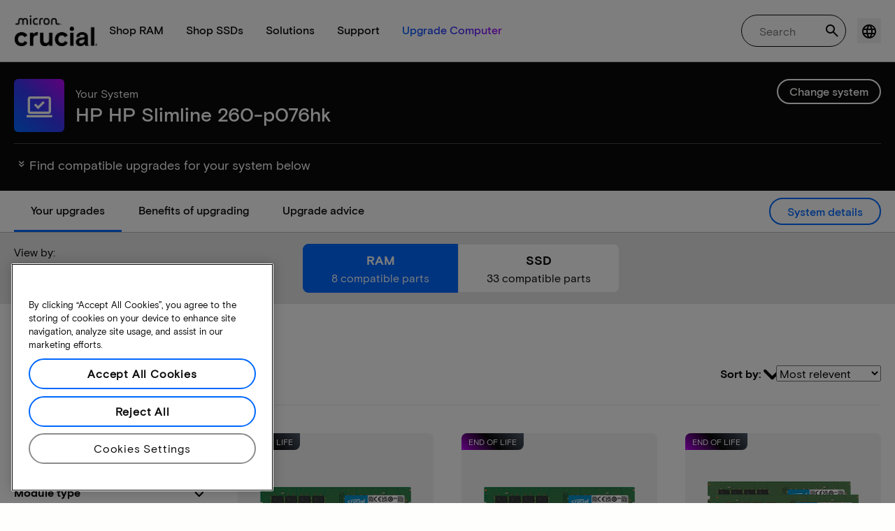

--- FILE ---
content_type: text/html;charset=utf-8
request_url: https://uk.crucial.com/compatible-upgrade-for/hp-compaq/hp-slimline-260-p076hk
body_size: 40694
content:
<!DOCTYPE HTML>

    

    
        
    
<html lang="en">
<head>
          
    
        
    
    
    
    <meta charset="UTF-8"/>
    
    <meta name="template" content="crucial-content-page"/>
    <meta name="viewport" content="width=device-width, initial-scale=1"/>
    
    
    <!-- Call the parent template first to include common links -->
    
    <!-- Canonical link -->
    <script defer="defer" type="text/javascript" src="https://prod-cpg-cloud-uk.crucial.com/.rum/@adobe/helix-rum-js@%5E2/dist/rum-standalone.js"></script>
<link rel="canonical" href="https://uk.crucial.com/compatible-upgrade-for/hp-compaq/hp-slimline-260-p076hk"/>
    
    <!-- Alternate language links -->
    
        <link rel="alternate" hreflang="en-nl" href="https://eu.crucial.com/compatible-upgrade-for/hp-compaq/hp-slimline-260-p076hk"/>
    
        <link rel="alternate" hreflang="en-ie" href="https://eu.crucial.com/compatible-upgrade-for/hp-compaq/hp-slimline-260-p076hk"/>
    
        <link rel="alternate" hreflang="en-gr" href="https://eu.crucial.com/compatible-upgrade-for/hp-compaq/hp-slimline-260-p076hk"/>
    
        <link rel="alternate" hreflang="en-pt" href="https://eu.crucial.com/compatible-upgrade-for/hp-compaq/hp-slimline-260-p076hk"/>
    
        <link rel="alternate" hreflang="es-es" href="https://www.crucial.es/compatible-upgrade-for/hp-compaq/hp-slimline-260-p076hk"/>
    
        <link rel="alternate" hreflang="en-us" href="https://www.crucial.com/compatible-upgrade-for/hp-compaq/hp-slimline-260-p076hk"/>
    
        <link rel="alternate" hreflang="en-gb" href="https://uk.crucial.com/compatible-upgrade-for/hp-compaq/hp-slimline-260-p076hk"/>
    
        <link rel="alternate" hreflang="en-in" href="https://www.crucial.in/compatible-upgrade-for/hp-compaq/hp-slimline-260-p076hk"/>
    
        <link rel="alternate" hreflang="es-mx" href="https://www.crucial.mx/compatible-upgrade-for/hp-compaq/hp-slimline-260-p076hk"/>
    
        <link rel="alternate" hreflang="fr" href="https://www.crucial.fr/compatible-upgrade-for/hp-compaq/hp-slimline-260-p076hk"/>
    
        <link rel="alternate" hreflang="it" href="https://it.crucial.com/compatible-upgrade-for/hp-compaq/hp-slimline-260-p076hk"/>
    
        <link rel="alternate" hreflang="ja" href="https://www.crucial.jp/compatible-upgrade-for/hp-compaq/hp-slimline-260-p076hk"/>
    
        <link rel="alternate" hreflang="ko" href="https://www.crucial.kr/compatible-upgrade-for/hp-compaq/hp-slimline-260-p076hk"/>
    
        <link rel="alternate" hreflang="pt" href="https://br.crucial.com/compatible-upgrade-for/hp-compaq/hp-slimline-260-p076hk"/>
    
        <link rel="alternate" hreflang="zh-cn" href="https://www.crucial.cn/compatible-upgrade-for/hp-compaq/hp-slimline-260-p076hk"/>
    
        <link rel="alternate" hreflang="zh-tw" href="https://www.crucial.tw/compatible-upgrade-for/hp-compaq/hp-slimline-260-p076hk"/>
    
        <link rel="alternate" hreflang="de" href="https://www.crucial.de/compatible-upgrade-for/hp-compaq/hp-slimline-260-p076hk"/>
    
        <link rel="alternate" hreflang="x-default" href="https://uk.crucial.com/compatible-upgrade-for/hp-compaq/hp-slimline-260-p076hk"/>
    

    
    <!-- preconnect to boost subdomain performance -->
    <link rel="dns-prefetch" href="https://prod-cpg-cloud-uk.crucial.com"/>
    <link rel="preconnect" href="https://prod-cpg-cloud-uk.crucial.com" crossorigin="anonymous"/>

    

    
    <link rel="apple-touch-icon" sizes="180x180" href="https://prod-cpg-cloud-uk.crucial.com/content/dam/crucial/favicon/apple-icon-180x180.png"/>
<link rel="icon" type="image/png" sizes="192x192" href="https://prod-cpg-cloud-uk.crucial.com/content/dam/crucial/favicon/android-icon-192x192.png"/>
<link rel="icon" type="image/png" sizes="32x32" href="https://prod-cpg-cloud-uk.crucial.com/content/dam/crucial/favicon/favicon-32x32.png"/> 
<link rel="icon" type="image/png" sizes="16x16" href="https://prod-cpg-cloud-uk.crucial.com/content/dam/crucial/favicon/favicon-16x16.png"/>
<meta name="theme-color" content="#ffffff"/>

    
	<link rel="preload" href="https://prod-cpg-cloud-uk.crucial.com/etc.clientlibs/crucial/cloud/clientlibs/clientlib-site/resources/fonts/MicronBasis-Medium.woff" as="font" type="font/woff" crossorigin="anonymous"/>
<link rel="preload" href="https://prod-cpg-cloud-uk.crucial.com/etc.clientlibs/crucial/cloud/clientlibs/clientlib-site/resources/fonts/MicronBasis-Regular.woff" as="font" type="font/woff" crossorigin="anonymous"/>
<link rel="preload" href="https://prod-cpg-cloud-uk.crucial.com/etc.clientlibs/crucial/cloud/clientlibs/clientlib-site/resources/fonts/MicronBasis-Light.woff" as="font" type="font/woff" crossorigin="anonymous"/>
<link rel="preload" href="https://prod-cpg-cloud-uk.crucial.com/etc.clientlibs/crucial/cloud/clientlibs/clientlib-site/resources/fonts/MicronBasis-Bold.woff" as="font" type="font/woff" crossorigin="anonymous"/>
    
    
    

    

    

<script type="text/javascript">
            if ( !window.CQ_Analytics ) {
                window.CQ_Analytics = {};
            }
            if ( !CQ_Analytics.TestTarget ) {
                CQ_Analytics.TestTarget = {};
            }
            CQ_Analytics.TestTarget.clientCode = 'microntechnology';
            CQ_Analytics.TestTarget.currentPagePath = '\/content\/crucial\/en\u002Dgb\/home\/compatible\u002Dupgrade\u002Dfor';
        </script>
    <script src="https://prod-cpg-cloud-uk.crucial.com/etc.clientlibs/cq/testandtarget/clientlibs/testandtarget/parameters.lc-775c9eb7ff4c48025fbe3d707bcf5f55-lc.min.js"></script>
<script src="https://prod-cpg-cloud-uk.crucial.com/etc.clientlibs/clientlibs/granite/jquery.lc-7842899024219bcbdb5e72c946870b79-lc.min.js"></script>
<script src="https://prod-cpg-cloud-uk.crucial.com/etc.clientlibs/cq/personalization/clientlib/personalization/integrations/commons.lc-5370019fd157d93202ac2d6f771f04b8-lc.min.js"></script>
<script src="https://prod-cpg-cloud-uk.crucial.com/etc.clientlibs/cq/testandtarget/clientlibs/testandtarget/atjs-integration.lc-401aa9ea1dd109fe7762186a74ae6c2b-lc.min.js"></script>


    


        <script type="text/javascript" src="//assets.adobedtm.com/4406f1b3c350/2713920b402d/launch-b776186fd5d6.min.js"></script>


    
    
    <link rel="stylesheet" href="https://prod-cpg-cloud-uk.crucial.com/etc.clientlibs/crucial/cloud/clientlibs/clientlib-dependencies.lc-d41d8cd98f00b204e9800998ecf8427e-lc.min.css" type="text/css">
<link rel="stylesheet" href="https://prod-cpg-cloud-uk.crucial.com/etc.clientlibs/crucial/cloud/clientlibs/clientlib-bootstrap.lc-981016ac483c870612727799a4cad35f-lc.min.css" type="text/css">
<link rel="stylesheet" href="https://prod-cpg-cloud-uk.crucial.com/etc.clientlibs/crucial/cloud/clientlibs/clientlib-site.lc-87594e83bb5ae0e0739023304a5b46ed-lc.min.css" type="text/css">


    
    
    <script async src="https://prod-cpg-cloud-uk.crucial.com/etc.clientlibs/core/wcm/components/commons/datalayer/v2/clientlibs/core.wcm.components.commons.datalayer.v2.lc-1e0136bad0acfb78be509234578e44f9-lc.min.js"></script>


    
    <script async src="https://prod-cpg-cloud-uk.crucial.com/etc.clientlibs/core/wcm/components/commons/datalayer/acdl/core.wcm.components.commons.datalayer.acdl.lc-bf921af342fd2c40139671dbf0920a1f-lc.min.js"></script>





    
    
        
    
    <link rel="stylesheet" href="https://prod-cpg-cloud-uk.crucial.com/etc.clientlibs/crucial/cloud/clientlibs/clientlib-base.lc-876dc654da45b582d6ad0a8067f1a831-lc.min.css" type="text/css">





          

    
    
	
		
        
		 
			
				
				
                
								
                              
				
				
                
                
				               
                              
                               
                                
                
                
                
                
                          
			
		
		
		
		
		<meta name="description" content="Find compatible upgrades and system info for HP HP Slimline 260-p076hk. Discover RAM and SSD compatibility, slots, and max capacity."/> 
		<meta name="title" content="HP HP Slimline 260-p076hk | SSD &amp; RAM Upgrades | Crucial UK"/>
		<title>HP HP Slimline 260-p076hk | SSD &amp; RAM Upgrades | Crucial UK</title>
	
	<meta property="og:url" content="https://uk.crucial.com/compatible-upgrade-for/hp-compaq/hp-slimline-260-p076hk"/>
	<meta property="fb:app_id" content="170855982954686"/>
	<meta property="og:type" content="article"/>
    <meta property="og:title" content="HP HP Slimline 260-p076hk | SSD &amp; RAM Upgrades | Crucial UK"/>
	<meta property="og:description" content="Find compatible upgrades and system info for HP HP Slimline 260-p076hk. Discover RAM and SSD compatibility, slots, and max capacity."/>
	<meta property="og:site_name" content="Crucial"/>
	<meta property="og:locale" content="en_GB"/>
	<meta property="og:image" content="https://content.crucial.com/content/dam/crucial/web-ui/social/facebook-like-crucial.jpg"/>
	<meta name="twitter:card" content="summary"/>
	<meta name="twitter:site" content="@CrucialMemory"/>
	<meta name="twitter:title" content="HP HP Slimline 260-p076hk | SSD &amp; RAM Upgrades | Crucial UK"/>
	<meta name="twitter:description" content="Find compatible upgrades and system info for HP HP Slimline 260-p076hk. Discover RAM and SSD compatibility, slots, and max capacity."/>
	<meta name="twitter:image" content="https://content.crucial.com/content/dam/crucial/web-ui/social/facebook-like-crucial.jpg"/>
	
	
    
    
    
      
    <script type="application/ld+json">
         {
                "@context": "http://schema.org",
                "@type": "WebPage",
                "url": "https://uk.crucial.com/compatible-upgrade-for/hp-compaq/hp-slimline-260-p076hk",
                "name": "HP HP Slimline 260-p076hk | SSD &amp; RAM Upgrades | Crucial UK",
                "description": "Find compatible upgrades and system info for HP HP Slimline 260-p076hk. Discover RAM and SSD compatibility, slots, and max capacity."
         } 
      </script>

	



    

<script>(window.BOOMR_mq=window.BOOMR_mq||[]).push(["addVar",{"rua.upush":"false","rua.cpush":"false","rua.upre":"false","rua.cpre":"false","rua.uprl":"false","rua.cprl":"false","rua.cprf":"false","rua.trans":"","rua.cook":"false","rua.ims":"false","rua.ufprl":"false","rua.cfprl":"false","rua.isuxp":"false","rua.texp":"norulematch","rua.ceh":"false","rua.ueh":"false","rua.ieh.st":"0"}]);</script>
                              <script>!function(e){var n="https://s.go-mpulse.net/boomerang/";if("False"=="True")e.BOOMR_config=e.BOOMR_config||{},e.BOOMR_config.PageParams=e.BOOMR_config.PageParams||{},e.BOOMR_config.PageParams.pci=!0,n="https://s2.go-mpulse.net/boomerang/";if(window.BOOMR_API_key="C82UA-T2TZE-FA9PT-QF29X-922P8",function(){function e(){if(!o){var e=document.createElement("script");e.id="boomr-scr-as",e.src=window.BOOMR.url,e.async=!0,i.parentNode.appendChild(e),o=!0}}function t(e){o=!0;var n,t,a,r,d=document,O=window;if(window.BOOMR.snippetMethod=e?"if":"i",t=function(e,n){var t=d.createElement("script");t.id=n||"boomr-if-as",t.src=window.BOOMR.url,BOOMR_lstart=(new Date).getTime(),e=e||d.body,e.appendChild(t)},!window.addEventListener&&window.attachEvent&&navigator.userAgent.match(/MSIE [67]\./))return window.BOOMR.snippetMethod="s",void t(i.parentNode,"boomr-async");a=document.createElement("IFRAME"),a.src="about:blank",a.title="",a.role="presentation",a.loading="eager",r=(a.frameElement||a).style,r.width=0,r.height=0,r.border=0,r.display="none",i.parentNode.appendChild(a);try{O=a.contentWindow,d=O.document.open()}catch(_){n=document.domain,a.src="javascript:var d=document.open();d.domain='"+n+"';void(0);",O=a.contentWindow,d=O.document.open()}if(n)d._boomrl=function(){this.domain=n,t()},d.write("<bo"+"dy onload='document._boomrl();'>");else if(O._boomrl=function(){t()},O.addEventListener)O.addEventListener("load",O._boomrl,!1);else if(O.attachEvent)O.attachEvent("onload",O._boomrl);d.close()}function a(e){window.BOOMR_onload=e&&e.timeStamp||(new Date).getTime()}if(!window.BOOMR||!window.BOOMR.version&&!window.BOOMR.snippetExecuted){window.BOOMR=window.BOOMR||{},window.BOOMR.snippetStart=(new Date).getTime(),window.BOOMR.snippetExecuted=!0,window.BOOMR.snippetVersion=12,window.BOOMR.url=n+"C82UA-T2TZE-FA9PT-QF29X-922P8";var i=document.currentScript||document.getElementsByTagName("script")[0],o=!1,r=document.createElement("link");if(r.relList&&"function"==typeof r.relList.supports&&r.relList.supports("preload")&&"as"in r)window.BOOMR.snippetMethod="p",r.href=window.BOOMR.url,r.rel="preload",r.as="script",r.addEventListener("load",e),r.addEventListener("error",function(){t(!0)}),setTimeout(function(){if(!o)t(!0)},3e3),BOOMR_lstart=(new Date).getTime(),i.parentNode.appendChild(r);else t(!1);if(window.addEventListener)window.addEventListener("load",a,!1);else if(window.attachEvent)window.attachEvent("onload",a)}}(),"".length>0)if(e&&"performance"in e&&e.performance&&"function"==typeof e.performance.setResourceTimingBufferSize)e.performance.setResourceTimingBufferSize();!function(){if(BOOMR=e.BOOMR||{},BOOMR.plugins=BOOMR.plugins||{},!BOOMR.plugins.AK){var n=""=="true"?1:0,t="",a="c7jazcyx2w5nc2lfsfcq-f-1de805122-clientnsv4-s.akamaihd.net",i="false"=="true"?2:1,o={"ak.v":"39","ak.cp":"1848018","ak.ai":parseInt("1233956",10),"ak.ol":"0","ak.cr":0,"ak.ipv":4,"ak.proto":"http/1.1","ak.rid":"1e1765d6","ak.r":51095,"ak.a2":n,"ak.m":"dsca","ak.n":"essl","ak.bpcip":"3.128.247.0","ak.cport":35808,"ak.gh":"23.215.214.241","ak.quicv":"","ak.tlsv":"tls1.3","ak.0rtt":"","ak.0rtt.ed":"","ak.csrc":"-","ak.acc":"bbr","ak.t":"1768264005","ak.ak":"hOBiQwZUYzCg5VSAfCLimQ==0I3QAVpSmn1pDEmEMGQ15dc3zdYqFU+3Qo9lPeeg74cO7nzHoELPG8AOYLhywCNvk5TaRz0iG1vtVXanr5kBC3/0lY3eeEqS9vzwq5l4A9UfvXk/zHqr+MAeU8lI6E0hz+hblRdJuBGShLgOim+ilzr4/4kJg8x9YzqrvTRDq6qZ4E5A8AD5FtmihNDycEAP2segsMrmmB6tRvQbu4+siSaCxbi2FhoqsgFBS6p5ByjmOYC+Xo3f2LaL74HO4uPVObXgS4vR8g5zMeOAPlcTXY/9gYS7XcxrDkaNWr0VOH9mS+tBnAV0lTrjA65ZasTMjgMbOE5J+Qiu4Lj6PxYW4i8hqdaKJDsb9wKooqKo3cH8bsqoRFmUeE38qCqJO3p66gscw+JfvLdKqKQC9Z3GKfn4KqUgZ3Pad788PSXioh4=","ak.pv":"12","ak.dpoabenc":"","ak.tf":i};if(""!==t)o["ak.ruds"]=t;var r={i:!1,av:function(n){var t="http.initiator";if(n&&(!n[t]||"spa_hard"===n[t]))o["ak.feo"]=void 0!==e.aFeoApplied?1:0,BOOMR.addVar(o)},rv:function(){var e=["ak.bpcip","ak.cport","ak.cr","ak.csrc","ak.gh","ak.ipv","ak.m","ak.n","ak.ol","ak.proto","ak.quicv","ak.tlsv","ak.0rtt","ak.0rtt.ed","ak.r","ak.acc","ak.t","ak.tf"];BOOMR.removeVar(e)}};BOOMR.plugins.AK={akVars:o,akDNSPreFetchDomain:a,init:function(){if(!r.i){var e=BOOMR.subscribe;e("before_beacon",r.av,null,null),e("onbeacon",r.rv,null,null),r.i=!0}return this},is_complete:function(){return!0}}}}()}(window);</script></head>
<body class="page primarypage basicpage" id="page-058a65dc11" data-cmp-data-layer-enabled>
      <div id="content-page-component" data-component-type="js" data-component="pagecomponent" data-pageprops="{&#34;buyingOptions&#34;:&#34;Buy now&#34;,&#34;assetId&#34;:&#34;1067&#34;,&#34;domain&#34;:&#34;https://prod-cpg-cloud-uk.crucial.com&#34;,&#34;addToCart&#34;:&#34;Add to Cart&#34;,&#34;isPublish&#34;:&#34;true&#34;,&#34;locale&#34;:&#34;en_GB&#34;,&#34;pagePath&#34;:&#34;/content/crucial/en-gb/home/compatible-upgrade-for&#34;,&#34;msrpLabel&#34;:&#34;MSRP&#34;,&#34;currencyCode&#34;:&#34;GBP&#34;,&#34;globalfeaturessettings&#34;:{&#34;msrppricing&#34;:&#34;true&#34;,&#34;buyingoptions&#34;:&#34;true&#34;}}">
        </div>
      <script>
      window.adobeDataLayer = window.adobeDataLayer || [];
      adobeDataLayer.push({
              page: JSON.parse("{\x22page\u002D058a65dc11\x22:{\x22@type\x22:\x22crucial\/components\/structure\/page\x22,\x22repo:modifyDate\x22:\x222025\u002D10\u002D30T15:02:17Z\x22,\x22dc:title\x22:\x22Compatible upgrades\x22,\x22xdm:template\x22:\x22\/conf\/crucial\/settings\/wcm\/templates\/crucial\u002Dcontent\u002Dpage\x22,\x22xdm:language\x22:\x22en\x22,\x22xdm:tags\x22:[],\x22repo:path\x22:\x22\/content\/crucial\/en\u002Dgb\/home\/compatible\u002Dupgrade\u002Dfor.html\x22}}"),
              event:'pageload',
              eventInfo: {
                  path: 'page.page\u002D058a65dc11'
              }
          });
          for(let i=0;i<window['adobeDataLayer'].length;i++){
            if(window['adobeDataLayer'][i]['page']){
              let pageInformation = {
                breadcrumbs : "crucial:en\u002Dgb:home:compatible\u002Dupgrade\u002Dfor",
                hierarchie1: "crucial:en\u002Dgb:home:compatible\u002Dupgrade\u002Dfor",
                internalPageName: "compatible\u002Dupgrade\u002Dfor",
                pageID: "prod\u002Dcpg\u002Dcloud\u002Duk.crucial.com:content:crucial:en\u002Dgb:home:compatible\u002Dupgrade\u002Dfor",
                pageName: "content:crucial:en\u002Dgb:home:compatible\u002Dupgrade\u002Dfor",
                pageShortName: "crucial:[...]:compatible\u002Dupgrade\u002Dfor",
                pageType: "advisor\u002Dresults",
                referringURL: document.referrer,
                rollup: "crucial:en\u002Dgb:home:compatible\u002Dupgrade\u002Dfor",
                server: "prod\u002Dcpg\u002Dcloud\u002Duk.crucial.com",
                tagging: "",
                title: "Compatible upgrades",
                urlShortcut: "",
                destinationURL: "https:\/\/prod\u002Dcpg\u002Dcloud\u002Duk.crucial.com\/content\/crucial\/en\u002Dgb\/home\/compatible\u002Dupgrade\u002Dfor.hp\u002Dcompaq.hp\u002Dslimline\u002D260\u002Dp076hk.html"              
              };
              
              let categroyInfo = {
                type: "\/conf\/crucial\/settings\/wcm\/templates\/crucial\u002Dcontent\u002Dpage",
                version: "2025\u002D10\u002D30"
              };             
              window['adobeDataLayer'][i]['page'].pageInfo = pageInformation;
              window['adobeDataLayer'][i]['page'].category = categroyInfo;
              break;           
            }        
          }
      </script>
      
             
            




            
<div class="root container responsivegrid">
    <span></span>
    
    <div id="container-fc4aff66dc" class="cmp-container">
        


<div class="aem-Grid aem-Grid--12 aem-Grid--default--12 ">
    
    <div class="experiencefragment aem-GridColumn aem-GridColumn--default--12">


    
</div>
<div class="container responsivegrid aem-GridColumn aem-GridColumn--default--12">
    <span></span>
    
    <div id="container-39512588f7" class="cmp-container">
        


<div class="aem-Grid aem-Grid--12 aem-Grid--default--12 ">
    
    <div class="ghost aem-GridColumn aem-GridColumn--default--12">

</div>
<div class="experiencefragment megamenu-header-sticky-wrapper aem-GridColumn aem-GridColumn--default--12">
<div id="headerMegaMenu" class="cmp-experiencefragment cmp-experiencefragment--header">

    <span></span>
    
    <div id="container-6a72b6cf55" class="cmp-container">
        


<div class="aem-Grid aem-Grid--12 aem-Grid--default--12 ">
    
    <div class="container responsivegrid aem-GridColumn aem-GridColumn--default--12">
    <span></span>
    
    
    
    <div id="container-886393abbc" class="cmp-container">
        
        
        
    </div>

</div>
<div class="container responsivegrid aem-GridColumn aem-GridColumn--default--12">
    <span></span>
    
    
    
    <div id="container-5c052b8f54" class="cmp-container">
        
        <div class="megamenuheader">



<div class='crucial-megamenu ' data-component-type="JS" data-component="navbar-megamenu">
  <div class="cr-container" id='megamenuheader-746387000'>
    <div class='crucial-megamenu__wrapper'>
      <div class='crucial-megamenu__menu-items'>
        <a class="crucial-logo" href='https://uk.crucial.com/' aria-label="crucial-logo"><img src='https://assets.micron.com/adobe/assets/urn:aaid:aem:939b9120-3ee8-4e1d-853f-13b625ed922b/as/crucial-logo.png?image_webp=true' alt='Micron Crucial Logo' fetchpriority="high" width="120" height="44"/></a>
        <nav class="crucial-megamenu__nav-items-wrapper" role="region" aria-label="Left navigation menu with logo, home, and primary navigation links">
          <ul class="crucial-megamenu__nav-items">
            <li class="crucial-megamenu__logo">
              <a href='https://uk.crucial.com/' aria-label="crucial-logo">
                <img src='https://assets.micron.com/adobe/assets/urn:aaid:aem:939b9120-3ee8-4e1d-853f-13b625ed922b/as/crucial-logo.png?image_webp=true' alt='Micron Crucial Logo' aria-label="crucial logo"/>
              </a>
              <i class="cr-icon-closeblack crucial-megamenu__hamburger-closebtn" role="button" tabindex="0" aria-label="Close Drawer/Sidebar"></i>
            </li>
            <li class="crucial-megamenu__home-text">
              <span>Home</span>
            </li>
            <li>
              <div class="primarynavmenu">


<div data-component-type="JS" data-component="primary-menuitem">
    <div class="crucial-megamenu__parent-item" id="primarymenu-750317074">
        <h6 class="crucial-megamenu__item-title">
            Shop RAM
            <i class="cr-icon-chevronright" role="button" tabindex="0" aria-label="chevron right"></i>
        </h6>
        <div class='crucial-megamenu__parent-item__child-item'>
            <div class="crucial-popover-back-wrapper">
                <i class="cr-icon-chevronright popover-back" role="button" tabindex="0" aria-label="chevron left"></i>
                <span> RAM</span>
            </div>
            <div class="crucial-popover-close-wrapper">
                <i class="crucial-popover-icon cr-icon-closeblack popover-close" role="button" tabindex="0" aria-label="Close Popover"></i>
            </div>
            <div data-component-type="JS" data-component="navbar-submenu" class="cr-container">
                <div class="cr-row megamenu-header">
                    <div class="cr-col cr-col-12">
                        <div data-component-type="custom" data-component="custom-link" class="custom-link align-left">
                            <a href="https://uk.crucial.com/catalog/memory" target="_self" class='primary'>
                                <span> Shop all memory</span>
                                <i class="cr-icon-chevronright" role="img" aria-hidden="true"></i>
                              </a>
                        </div>
                    </div>
                </div> 
                <div class="cr-row megamenu-content">
                    <div class="dropdowncolumn cr-col cr-col-12 cr-col-lg-2 category-column">

    

<div data-component-type="JS" data-component="dropdown-column" class="" id="dropdowncolumn-344875075">
	<div>
		<div class="category-title">Shop by type</div>
		<div class="category-list">			
			 <div class="linklist list cmp-header-links">
    

<ul id="listoflinks" data-cmp-data-layer="{&#34;listoflinks&#34;:{&#34;@type&#34;:&#34;/apps/crucial/components/custom/linklist&#34;,&#34;repo:modifyDate&#34;:&#34;2025-11-12T06:58:13Z&#34;}}" class="cmp-list" data-component="linklist" data-component-type="custom">
    <li class="cmp-list__item">
    <a class="cmp-list__item-link" href="https://uk.crucial.com/catalog/memory?moduleType=SODIMM">
        <span class="cmp-list__item-title">Laptop Memory</span>
        
    </a>
    
</li>
    

    <li class="cmp-list__item">
    <a class="cmp-list__item-link" href="https://uk.crucial.com/catalog/memory?moduleType=UDIMM">
        <span class="cmp-list__item-title">Desktop Memory</span>
        
    </a>
    
</li>
    

    <li class="cmp-list__item">
    <a class="cmp-list__item-link" href="https://uk.crucial.com/catalog/memory/server">
        <span class="cmp-list__item-title">Server Memory</span>
        
    </a>
    
</li>
    
</ul>

    

</div>
												
		</div>
	</div>
	
	
	
		
</div></div>
 
                
                    <div class="dropdowncolumn cr-col cr-col-12 cr-col-lg-6 cards-column">

    

<div data-component-type="JS" data-component="dropdown-column" class="" id="dropdowncolumn-344875074">
	
	<div>
		<div class="category-title">Shop by technology</div>
		<div class="cr-row">
			<div class="cr-col cr-col-12 cr-col-lg-6">
				<div class="megamenuteaser teaser megamenu-category-card"><div data-analytics-id="megamenu-teaser-analyticsID" data-component-type='core' data-component='teaserCards' id="megamenuteaser-1eca8b534a" class="cmp-teaser" data-cmp-data-layer="{&#34;megamenuteaser-1eca8b534a&#34;:{&#34;@type&#34;:&#34;/apps/crucial/components/custom/megamenuteaser&#34;,&#34;repo:modifyDate&#34;:&#34;2025-10-13T05:04:01Z&#34;,&#34;dc:title&#34;:&#34;DDR5 RAM&#34;,&#34;dc:description&#34;:&#34;&lt;p>High-speed for multi-core CPUs&lt;/p>\r\n&#34;,&#34;xdm:linkURL&#34;:&#34;https://uk.crucial.com/catalog/memory/ddr5&#34;}}">  
        <div class='cmp-teaser__content'>
            <h6 class="cmp-teaser__title"> 
				<a class="cmp-teaser__link" data-cmp-clickable href="https://uk.crucial.com/catalog/memory/ddr5">DDR5 RAM
				            
				 </a>				
			 </h6>
            
    <div class="cmp-teaser__description"><p>High-speed for multi-core CPUs</p>
</div>

            
        </div>
		<a class="cmp-teaser__link" data-cmp-clickable href="https://uk.crucial.com/catalog/memory/ddr5">
            
    <div class="cmp-teaser__image"><div data-cmp-is="image" data-component-type="JS" data-component="image" data-cmp-src="https://assets.micron.com/adobe/assets/urn:aaid:aem:37163de2-c7ca-408a-95d8-9f07c83ee070/as/ddr5.png?width={.width}&amp;preferwebp=true" data-cmp-filereference="/urn:aaid:aem:37163de2-c7ca-408a-95d8-9f07c83ee070/ddr5.png" data-cmp-hook-image="imageV3" class="cmp-image" itemscope itemtype="http://schema.org/ImageObject">
    
        <picture>
            
            
            
            
            <img src="https://assets.micron.com/adobe/assets/urn:aaid:aem:37163de2-c7ca-408a-95d8-9f07c83ee070/as/ddr5.png?width=1500&preferwebp=true" loading="lazy" class="cmp-image__image" itemprop="contentUrl" alt data-close-label="Close" data-expansion="false"/>
        </picture>
    
    
    
</div>

    
</div>

        </a>
</div>

    
</div>
 
		    </div>
<div class="cr-col cr-col-12 cr-col-lg-6">
				<div class="megamenuteaser teaser megamenu-category-card"><div data-analytics-id="megamenu-teaser-analyticsID" data-component-type='core' data-component='teaserCards' id="megamenuteaser-b6a769b208" class="cmp-teaser" data-cmp-data-layer="{&#34;megamenuteaser-b6a769b208&#34;:{&#34;@type&#34;:&#34;/apps/crucial/components/custom/megamenuteaser&#34;,&#34;repo:modifyDate&#34;:&#34;2025-10-13T05:04:09Z&#34;,&#34;dc:title&#34;:&#34;DDR4 RAM&#34;,&#34;dc:description&#34;:&#34;&lt;p>Maximize your system’s potential&lt;/p>\r\n&#34;,&#34;xdm:linkURL&#34;:&#34;https://uk.crucial.com/catalog/memory/ddr4&#34;}}">  
        <div class='cmp-teaser__content'>
            <h6 class="cmp-teaser__title"> 
				<a class="cmp-teaser__link" data-cmp-clickable href="https://uk.crucial.com/catalog/memory/ddr4">DDR4 RAM
				            
				 </a>				
			 </h6>
            
    <div class="cmp-teaser__description"><p>Maximize your system’s potential</p>
</div>

            
        </div>
		<a class="cmp-teaser__link" data-cmp-clickable href="https://uk.crucial.com/catalog/memory/ddr4">
            
    <div class="cmp-teaser__image"><div data-cmp-is="image" data-component-type="JS" data-component="image" data-cmp-src="https://assets.micron.com/adobe/assets/urn:aaid:aem:13ed39f1-1685-420b-b260-ba81828c88b1/as/ddr4.png?width={.width}&amp;preferwebp=true" data-cmp-filereference="/urn:aaid:aem:13ed39f1-1685-420b-b260-ba81828c88b1/ddr4.png" data-cmp-hook-image="imageV3" class="cmp-image" itemscope itemtype="http://schema.org/ImageObject">
    
        <picture>
            
            
            
            
            <img src="https://assets.micron.com/adobe/assets/urn:aaid:aem:13ed39f1-1685-420b-b260-ba81828c88b1/as/ddr4.png?width=1500&preferwebp=true" loading="lazy" class="cmp-image__image" itemprop="contentUrl" alt data-close-label="Close" data-expansion="false"/>
        </picture>
    
    
    
</div>

    
</div>

        </a>
</div>

    
</div>
 
		    </div>
<div class="cr-col cr-col-12 cr-col-lg-6">
				<div class="megamenuteaser teaser megamenu-category-card"><div data-analytics-id="megamenu-teaser-analyticsID" data-component-type='core' data-component='teaserCards' id="megamenuteaser-ee0361a39b" class="cmp-teaser" data-cmp-data-layer="{&#34;megamenuteaser-ee0361a39b&#34;:{&#34;@type&#34;:&#34;/apps/crucial/components/custom/megamenuteaser&#34;,&#34;repo:modifyDate&#34;:&#34;2025-06-24T09:09:51Z&#34;,&#34;dc:title&#34;:&#34;Pro Series&#34;,&#34;dc:description&#34;:&#34;&lt;p>High-performance right out of the box&lt;/p>\r\n&#34;,&#34;xdm:linkURL&#34;:&#34;https://uk.crucial.com/catalog/memory/crucial-pro-memory&#34;}}">  
        <div class='cmp-teaser__content'>
            <h6 class="cmp-teaser__title"> 
				<a class="cmp-teaser__link" data-cmp-clickable href="https://uk.crucial.com/catalog/memory/crucial-pro-memory">Pro Series
				            
				 </a>				
			 </h6>
            
    <div class="cmp-teaser__description"><p>High-performance right out of the box</p>
</div>

            
        </div>
		<a class="cmp-teaser__link" data-cmp-clickable href="https://uk.crucial.com/catalog/memory/crucial-pro-memory">
            
    <div class="cmp-teaser__image"><div data-cmp-is="image" data-component-type="JS" data-component="image" data-cmp-src="https://prod-cpg-cloud-uk.crucial.com/content/experience-fragments/crucial/en-gb/header/header/master/_jcr_content/root/container_1326097113/megamenuheader/primarynavigationmenu-1/subcolumn-2/teaser-3.coreimg%7B.width%7D.png/1750930824477/crucial-shop-ram-pro-series.png" data-asset-id="9557e0c9-f65c-41b1-8005-c61bb5f3e5bd" data-cmp-filereference="/content/dam/crucial/mega-menu/crucial-shop-ram-pro-series.png" data-cmp-hook-image="imageV3" class="cmp-image" itemscope itemtype="http://schema.org/ImageObject">
    
        <picture>
            
            
            
            
            <img src="https://prod-cpg-cloud-uk.crucial.com/content/experience-fragments/crucial/en-gb/header/header/master/_jcr_content/root/container_1326097113/megamenuheader/primarynavigationmenu-1/subcolumn-2/teaser-3.coreimg.png/1750930824477/crucial-shop-ram-pro-series.png" loading="lazy" class="cmp-image__image" itemprop="contentUrl" alt data-close-label="Close" data-expansion="false"/>
        </picture>
    
    
    
</div>

    
</div>

        </a>
</div>

    
</div>
 
		    </div>
<div class="cr-col cr-col-12 cr-col-lg-6">
				<div class="megamenuteaser teaser megamenu-category-card"><div data-analytics-id="megamenu-teaser-analyticsID" data-component-type='core' data-component='teaserCards' id="megamenuteaser-cf492634a8" class="cmp-teaser" data-cmp-data-layer="{&#34;megamenuteaser-cf492634a8&#34;:{&#34;@type&#34;:&#34;/apps/crucial/components/custom/megamenuteaser&#34;,&#34;repo:modifyDate&#34;:&#34;2025-11-12T06:50:11Z&#34;,&#34;dc:title&#34;:&#34;Crucial Pro Overclocking&#34;,&#34;dc:description&#34;:&#34;&lt;p>Faster gaming unlocked&lt;/p>\r\n&#34;,&#34;xdm:linkURL&#34;:&#34;https://uk.crucial.com/catalog/memory?series=Pro Overclocking&#34;}}">  
        <div class='cmp-teaser__content'>
            <h6 class="cmp-teaser__title"> 
				<a class="cmp-teaser__link" data-cmp-clickable href="https://uk.crucial.com/catalog/memory?series=Pro%20Overclocking">Crucial Pro Overclocking
				            
				 </a>				
			 </h6>
            
    <div class="cmp-teaser__description"><p>Faster gaming unlocked</p>
</div>

            
        </div>
		<a class="cmp-teaser__link" data-cmp-clickable href="https://uk.crucial.com/catalog/memory?series=Pro%20Overclocking">
            
    <div class="cmp-teaser__image"><div data-cmp-is="image" data-component-type="JS" data-component="image" data-cmp-src="https://prod-cpg-cloud-uk.crucial.com/content/experience-fragments/crucial/en-gb/header/header/master/_jcr_content/root/container_1326097113/megamenuheader/primarynavigationmenu-1/subcolumn-2/teaser-4.coreimg%7B.width%7D.png/1762930211374/crucial-shop-ram-pro-overclocking.png" data-asset-id="92c605ce-6028-4bfa-9b27-4e299dddcb7b" data-cmp-filereference="/content/dam/crucial/mega-menu/crucial-shop-ram-pro-overclocking.png" data-cmp-hook-image="imageV3" class="cmp-image" itemscope itemtype="http://schema.org/ImageObject">
    
        <picture>
            
            
            
            
            <img src="https://prod-cpg-cloud-uk.crucial.com/content/experience-fragments/crucial/en-gb/header/header/master/_jcr_content/root/container_1326097113/megamenuheader/primarynavigationmenu-1/subcolumn-2/teaser-4.coreimg.png/1762930211374/crucial-shop-ram-pro-overclocking.png" loading="lazy" class="cmp-image__image" itemprop="contentUrl" alt data-close-label="Close" data-expansion="false"/>
        </picture>
    
    
    
</div>

    
</div>

        </a>
</div>

    
</div>
 
		    </div>

		</div>
	</div>
	
	
		
</div></div>
 
                
                    <div class="dropdowncolumn cr-col cr-col-12 cr-col-lg-4 featured-cards-column">

    

<div data-component-type="JS" data-component="dropdown-column" class="" id="dropdowncolumn-344875073">
	
	
	<div>
			<div class="category-title">Featured products</div>
			<div class="cr-row">
				<div class="cr-col cr-col-12 cr-col-lg-6">
					<div class="megamenuteaser teaser megamenu-featured-products"><div data-analytics-id="megamenu-teaser-analyticsID" data-component-type='core' data-component='teaserCards' id="megamenuteaser-031f4c510f" class="cmp-teaser" data-cmp-data-layer="{&#34;megamenuteaser-031f4c510f&#34;:{&#34;@type&#34;:&#34;/apps/crucial/components/custom/megamenuteaser&#34;,&#34;repo:modifyDate&#34;:&#34;2025-06-24T09:09:51Z&#34;,&#34;dc:title&#34;:&#34;Crucial Pro DDR5-6400 64GB Kit (32GBx2)&#34;,&#34;xdm:linkURL&#34;:&#34;https://uk.crucial.com/memory/ddr5/CP2K32G64C40U5B&#34;}}">  
        <div class='cmp-teaser__content'>
            <p class="cmp-teaser__title"> 
				<a class="cmp-teaser__link" data-cmp-clickable href="https://uk.crucial.com/memory/ddr5/CP2K32G64C40U5B">Crucial Pro DDR5-6400 64GB Kit (32GBx2)
				            
				 </a>				
			 </p>
            
    

            
        </div>
		<a class="cmp-teaser__link" data-cmp-clickable href="https://uk.crucial.com/memory/ddr5/CP2K32G64C40U5B">
            
    <div class="cmp-teaser__image"><div data-cmp-is="image" data-component-type="JS" data-component="image" data-cmp-src="https://prod-cpg-cloud-uk.crucial.com/content/experience-fragments/crucial/en-gb/header/header/master/_jcr_content/root/container_1326097113/megamenuheader/primarynavigationmenu-1/subcolumn-3/teaser-1.coreimg%7B.width%7D.jpeg/1750930824468/crucial-shop-ram-featured-products-ddr5-black.jpeg" data-asset-id="7fd1d8b7-351b-4c03-b589-08825564a148" data-cmp-filereference="/content/dam/crucial/mega-menu/crucial-shop-ram-featured-products-ddr5-black.jpg" data-cmp-hook-image="imageV3" class="cmp-image" itemscope itemtype="http://schema.org/ImageObject">
    
        <picture>
            
            
            
            
            <img src="https://prod-cpg-cloud-uk.crucial.com/content/experience-fragments/crucial/en-gb/header/header/master/_jcr_content/root/container_1326097113/megamenuheader/primarynavigationmenu-1/subcolumn-3/teaser-1.coreimg.jpeg/1750930824468/crucial-shop-ram-featured-products-ddr5-black.jpeg" loading="lazy" class="cmp-image__image" itemprop="contentUrl" alt data-close-label="Close" data-expansion="false"/>
        </picture>
    
    
    
</div>

    
</div>

        </a>
</div>

    
</div>
  
			    </div>
<div class="cr-col cr-col-12 cr-col-lg-6">
					<div class="megamenuteaser teaser megamenu-featured-products"><div data-analytics-id="megamenu-teaser-analyticsID" data-component-type='core' data-component='teaserCards' id="megamenuteaser-ca3b72d1b5" class="cmp-teaser" data-cmp-data-layer="{&#34;megamenuteaser-ca3b72d1b5&#34;:{&#34;@type&#34;:&#34;/apps/crucial/components/custom/megamenuteaser&#34;,&#34;repo:modifyDate&#34;:&#34;2025-06-24T09:09:51Z&#34;,&#34;dc:title&#34;:&#34;Crucial Pro DDR5-6400 64GB Kit (32GBx2)&#34;,&#34;xdm:linkURL&#34;:&#34;https://uk.crucial.com/memory/ddr5/CP2K32G64C40U5W&#34;}}">  
        <div class='cmp-teaser__content'>
            <p class="cmp-teaser__title"> 
				<a class="cmp-teaser__link" data-cmp-clickable href="https://uk.crucial.com/memory/ddr5/CP2K32G64C40U5W">Crucial Pro DDR5-6400 64GB Kit (32GBx2)
				            
				 </a>				
			 </p>
            
    

            
        </div>
		<a class="cmp-teaser__link" data-cmp-clickable href="https://uk.crucial.com/memory/ddr5/CP2K32G64C40U5W">
            
    <div class="cmp-teaser__image"><div data-cmp-is="image" data-component-type="JS" data-component="image" data-cmp-src="https://prod-cpg-cloud-uk.crucial.com/content/experience-fragments/crucial/en-gb/header/header/master/_jcr_content/root/container_1326097113/megamenuheader/primarynavigationmenu-1/subcolumn-3/teaser-2.coreimg%7B.width%7D.jpeg/1750930824536/crucial-shop-ram-featured-products-ddr5-white.jpeg" data-asset-id="d9233123-d47f-437a-8f0d-aa2697ef25c2" data-cmp-filereference="/content/dam/crucial/mega-menu/crucial-shop-ram-featured-products-ddr5-white.jpg" data-cmp-hook-image="imageV3" class="cmp-image" itemscope itemtype="http://schema.org/ImageObject">
    
        <picture>
            
            
            
            
            <img src="https://prod-cpg-cloud-uk.crucial.com/content/experience-fragments/crucial/en-gb/header/header/master/_jcr_content/root/container_1326097113/megamenuheader/primarynavigationmenu-1/subcolumn-3/teaser-2.coreimg.jpeg/1750930824536/crucial-shop-ram-featured-products-ddr5-white.jpeg" loading="lazy" class="cmp-image__image" itemprop="contentUrl" alt data-close-label="Close" data-expansion="false"/>
        </picture>
    
    
    
</div>

    
</div>

        </a>
</div>

    
</div>
  
			    </div>

			</div>
			
	
	</div>
	
		
</div></div>
 
                </div>
                <div class="cr-row megamenu-footer">
                    <div class="cr-col cr-col-12">
                        <div data-component-type="custom" data-component="custom-link" class="custom-link align-center">
                            <a href="https://uk.crucial.com/products/memory" target="_self" class="primary">
                               <span>Explore more</span>
                               <i class="cr-icon-chevronright" role="img" aria-hidden="true"></i>
                            </a>
                        </div> 
                        <div class='teaser cr-rawCss-teaserCard'>
							<div class="megamenuteaser teaser megamenu-featured-products">

    
</div>

                        </div>
                    </div>
                 </div>
            </div>    
        </div>
    </div>
    
	
</div>	
        
 </div>

            </li>
<li>
              <div class="primarynavmenu">


<div data-component-type="JS" data-component="primary-menuitem">
    <div class="crucial-megamenu__parent-item" id="primarymenu-750317075">
        <h6 class="crucial-megamenu__item-title">
            Shop SSDs
            <i class="cr-icon-chevronright" role="button" tabindex="0" aria-label="chevron right"></i>
        </h6>
        <div class='crucial-megamenu__parent-item__child-item'>
            <div class="crucial-popover-back-wrapper">
                <i class="cr-icon-chevronright popover-back" role="button" tabindex="0" aria-label="chevron left"></i>
                <span> Shop SSDs</span>
            </div>
            <div class="crucial-popover-close-wrapper">
                <i class="crucial-popover-icon cr-icon-closeblack popover-close" role="button" tabindex="0" aria-label="Close Popover"></i>
            </div>
            <div data-component-type="JS" data-component="navbar-submenu" class="cr-container">
                <div class="cr-row megamenu-header">
                    <div class="cr-col cr-col-12">
                        <div data-component-type="custom" data-component="custom-link" class="custom-link align-left">
                            <a href="https://uk.crucial.com/catalog/ssd" target="_self" class='primary'>
                                <span> Shop all storage</span>
                                <i class="cr-icon-chevronright" role="img" aria-hidden="true"></i>
                              </a>
                        </div>
                    </div>
                </div> 
                <div class="cr-row megamenu-content">
                    <div class="dropdowncolumn cr-col cr-col-12 cr-col-lg-6 cards-column">

    

<div data-component-type="JS" data-component="dropdown-column" class="" id="dropdowncolumn-638278082">
	
	<div>
		<div class="category-title">Shop by technology</div>
		<div class="cr-row">
			<div class="cr-col cr-col-12 cr-col-lg-6">
				<div class="megamenuteaser teaser megamenu-category-card"><div data-analytics-id="megamenu-teaser-analyticsID" data-component-type='core' data-component='teaserCards' id="megamenuteaser-367f971e38" class="cmp-teaser" data-cmp-data-layer="{&#34;megamenuteaser-367f971e38&#34;:{&#34;@type&#34;:&#34;/apps/crucial/components/custom/megamenuteaser&#34;,&#34;repo:modifyDate&#34;:&#34;2025-06-24T09:09:51Z&#34;,&#34;dc:title&#34;:&#34;NVMe SSDs&#34;,&#34;dc:description&#34;:&#34;&lt;p>Experience blazing-fast performance&lt;/p>\r\n&#34;,&#34;xdm:linkURL&#34;:&#34;https://uk.crucial.com/catalog/ssd/nvme&#34;}}">  
        <div class='cmp-teaser__content'>
            <h6 class="cmp-teaser__title"> 
				<a class="cmp-teaser__link" data-cmp-clickable href="https://uk.crucial.com/catalog/ssd/nvme">NVMe SSDs
				            
				 </a>				
			 </h6>
            
    <div class="cmp-teaser__description"><p>Experience blazing-fast performance</p>
</div>

            
        </div>
		<a class="cmp-teaser__link" data-cmp-clickable href="https://uk.crucial.com/catalog/ssd/nvme">
            
    <div class="cmp-teaser__image"><div data-cmp-is="image" data-component-type="JS" data-component="image" data-cmp-src="https://prod-cpg-cloud-uk.crucial.com/content/experience-fragments/crucial/en-gb/header/header/master/_jcr_content/root/container_1326097113/megamenuheader/primarynavigationmenu-2/subcolumn-1/teaser-1.coreimg%7B.width%7D.png/1750930824476/crucial-shop-sdd-nvme-ssd.png" data-asset-id="5abc6db7-12a3-4b9f-b7d4-f266561100d6" data-cmp-filereference="/content/dam/crucial/mega-menu/crucial-shop-sdd-nvme-ssd.png" data-cmp-hook-image="imageV3" class="cmp-image" itemscope itemtype="http://schema.org/ImageObject">
    
        <picture>
            
            
            
            
            <img src="https://prod-cpg-cloud-uk.crucial.com/content/experience-fragments/crucial/en-gb/header/header/master/_jcr_content/root/container_1326097113/megamenuheader/primarynavigationmenu-2/subcolumn-1/teaser-1.coreimg.png/1750930824476/crucial-shop-sdd-nvme-ssd.png" loading="lazy" class="cmp-image__image" itemprop="contentUrl" alt data-close-label="Close" data-expansion="false"/>
        </picture>
    
    
    
</div>

    
</div>

        </a>
</div>

    
</div>
 
		    </div>
<div class="cr-col cr-col-12 cr-col-lg-6">
				<div class="megamenuteaser teaser megamenu-category-card"><div data-analytics-id="megamenu-teaser-analyticsID" data-component-type='core' data-component='teaserCards' id="megamenuteaser-1ae4150fc3" class="cmp-teaser" data-cmp-data-layer="{&#34;megamenuteaser-1ae4150fc3&#34;:{&#34;@type&#34;:&#34;/apps/crucial/components/custom/megamenuteaser&#34;,&#34;repo:modifyDate&#34;:&#34;2025-06-24T09:09:51Z&#34;,&#34;dc:title&#34;:&#34;SATA SSDs&#34;,&#34;dc:description&#34;:&#34;&lt;p>Reliable and affordable&lt;/p>\r\n&#34;,&#34;xdm:linkURL&#34;:&#34;https://uk.crucial.com/catalog/ssd/sata&#34;}}">  
        <div class='cmp-teaser__content'>
            <h6 class="cmp-teaser__title"> 
				<a class="cmp-teaser__link" data-cmp-clickable href="https://uk.crucial.com/catalog/ssd/sata">SATA SSDs
				            
				 </a>				
			 </h6>
            
    <div class="cmp-teaser__description"><p>Reliable and affordable</p>
</div>

            
        </div>
		<a class="cmp-teaser__link" data-cmp-clickable href="https://uk.crucial.com/catalog/ssd/sata">
            
    <div class="cmp-teaser__image"><div data-cmp-is="image" data-component-type="JS" data-component="image" data-cmp-src="https://prod-cpg-cloud-uk.crucial.com/content/experience-fragments/crucial/en-gb/header/header/master/_jcr_content/root/container_1326097113/megamenuheader/primarynavigationmenu-2/subcolumn-1/teaser-2.coreimg%7B.width%7D.png/1750930836490/crucial-shop-ssd-sata.png" data-asset-id="0fc1ffe4-d728-4004-88e3-25c4507dd814" data-cmp-filereference="/content/dam/crucial/mega-menu/crucial-shop-ssd-sata.png" data-cmp-hook-image="imageV3" class="cmp-image" itemscope itemtype="http://schema.org/ImageObject">
    
        <picture>
            
            
            
            
            <img src="https://prod-cpg-cloud-uk.crucial.com/content/experience-fragments/crucial/en-gb/header/header/master/_jcr_content/root/container_1326097113/megamenuheader/primarynavigationmenu-2/subcolumn-1/teaser-2.coreimg.png/1750930836490/crucial-shop-ssd-sata.png" loading="lazy" class="cmp-image__image" itemprop="contentUrl" alt data-close-label="Close" data-expansion="false"/>
        </picture>
    
    
    
</div>

    
</div>

        </a>
</div>

    
</div>
 
		    </div>
<div class="cr-col cr-col-12 cr-col-lg-6">
				<div class="megamenuteaser teaser megamenu-category-card"><div data-analytics-id="megamenu-teaser-analyticsID" data-component-type='core' data-component='teaserCards' id="megamenuteaser-4302bcaf71" class="cmp-teaser" data-cmp-data-layer="{&#34;megamenuteaser-4302bcaf71&#34;:{&#34;@type&#34;:&#34;/apps/crucial/components/custom/megamenuteaser&#34;,&#34;repo:modifyDate&#34;:&#34;2025-06-24T09:09:51Z&#34;,&#34;dc:title&#34;:&#34;External SSDs&#34;,&#34;dc:description&#34;:&#34;&lt;p>Keep your important files safe&lt;/p>\r\n&#34;,&#34;xdm:linkURL&#34;:&#34;https://uk.crucial.com/catalog/ssd/external&#34;}}">  
        <div class='cmp-teaser__content'>
            <h6 class="cmp-teaser__title"> 
				<a class="cmp-teaser__link" data-cmp-clickable href="https://uk.crucial.com/catalog/ssd/external">External SSDs
				            
				 </a>				
			 </h6>
            
    <div class="cmp-teaser__description"><p>Keep your important files safe</p>
</div>

            
        </div>
		<a class="cmp-teaser__link" data-cmp-clickable href="https://uk.crucial.com/catalog/ssd/external">
            
    <div class="cmp-teaser__image"><div data-cmp-is="image" data-component-type="JS" data-component="image" data-cmp-src="https://prod-cpg-cloud-uk.crucial.com/content/experience-fragments/crucial/en-gb/header/header/master/_jcr_content/root/container_1326097113/megamenuheader/primarynavigationmenu-2/subcolumn-1/teaser-3.coreimg%7B.width%7D.png/1750930836493/crucial-shop-ssd-external.png" data-asset-id="2a7f091b-fcf6-4ce2-819d-07f4ecbe90fe" data-cmp-filereference="/content/dam/crucial/mega-menu/crucial-shop-ssd-external.png" data-cmp-hook-image="imageV3" class="cmp-image" itemscope itemtype="http://schema.org/ImageObject">
    
        <picture>
            
            
            
            
            <img src="https://prod-cpg-cloud-uk.crucial.com/content/experience-fragments/crucial/en-gb/header/header/master/_jcr_content/root/container_1326097113/megamenuheader/primarynavigationmenu-2/subcolumn-1/teaser-3.coreimg.png/1750930836493/crucial-shop-ssd-external.png" loading="lazy" class="cmp-image__image" itemprop="contentUrl" alt data-close-label="Close" data-expansion="false"/>
        </picture>
    
    
    
</div>

    
</div>

        </a>
</div>

    
</div>
 
		    </div>
<div class="cr-col cr-col-12 cr-col-lg-6">
				<div class="megamenuteaser teaser megamenu-category-card"><div data-analytics-id="megamenu-teaser-analyticsID" data-component-type='core' data-component='teaserCards' id="megamenuteaser-2ae96466aa" class="cmp-teaser" data-cmp-data-layer="{&#34;megamenuteaser-2ae96466aa&#34;:{&#34;@type&#34;:&#34;/apps/crucial/components/custom/megamenuteaser&#34;,&#34;repo:modifyDate&#34;:&#34;2025-06-24T09:09:51Z&#34;,&#34;dc:title&#34;:&#34;Enterprise&#34;,&#34;dc:description&#34;:&#34;&lt;p>SSDs for servers and data centers&lt;/p>\r\n&#34;,&#34;xdm:linkURL&#34;:&#34;https://uk.crucial.com/catalog/ssd/server&#34;}}">  
        <div class='cmp-teaser__content'>
            <h6 class="cmp-teaser__title"> 
				<a class="cmp-teaser__link" data-cmp-clickable href="https://uk.crucial.com/catalog/ssd/server">Enterprise
				            
				 </a>				
			 </h6>
            
    <div class="cmp-teaser__description"><p>SSDs for servers and data centers</p>
</div>

            
        </div>
		<a class="cmp-teaser__link" data-cmp-clickable href="https://uk.crucial.com/catalog/ssd/server">
            
    <div class="cmp-teaser__image"><div data-cmp-is="image" data-component-type="JS" data-component="image" data-cmp-src="https://prod-cpg-cloud-uk.crucial.com/content/experience-fragments/crucial/en-gb/header/header/master/_jcr_content/root/container_1326097113/megamenuheader/primarynavigationmenu-2/subcolumn-1/teaser-4.coreimg%7B.width%7D.png/1750930824495/crucial-shop-ssd-enterprise.png" data-asset-id="1e75f65f-ebae-4ae1-af6f-9ef5f19e4e57" data-cmp-filereference="/content/dam/crucial/mega-menu/crucial-shop-ssd-enterprise.png" data-cmp-hook-image="imageV3" class="cmp-image" itemscope itemtype="http://schema.org/ImageObject">
    
        <picture>
            
            
            
            
            <img src="https://prod-cpg-cloud-uk.crucial.com/content/experience-fragments/crucial/en-gb/header/header/master/_jcr_content/root/container_1326097113/megamenuheader/primarynavigationmenu-2/subcolumn-1/teaser-4.coreimg.png/1750930824495/crucial-shop-ssd-enterprise.png" loading="lazy" class="cmp-image__image" itemprop="contentUrl" alt data-close-label="Close" data-expansion="false"/>
        </picture>
    
    
    
</div>

    
</div>

        </a>
</div>

    
</div>
 
		    </div>

		</div>
	</div>
	
	
		
</div></div>
 
                
                    <div class="dropdowncolumn cr-col cr-col-12 cr-col-lg-2 empty-column">

    

<div data-component-type="JS" data-component="dropdown-column" class="" id="dropdowncolumn-638278081">
	
	
	
	
		
</div></div>
 
                
                    <div class="dropdowncolumn cr-col cr-col-12 cr-col-lg-4 featured-cards-column">

    

<div data-component-type="JS" data-component="dropdown-column" class="" id="dropdowncolumn-638278080">
	
	
	<div>
			<div class="category-title">Featured products</div>
			<div class="cr-row">
				<div class="cr-col cr-col-12 cr-col-lg-6">
					<div class="megamenuteaser teaser megamenu-featured-products"><div data-analytics-id="megamenu-teaser-analyticsID" data-component-type='core' data-component='teaserCards' id="megamenuteaser-01ccb001d3" class="cmp-teaser" data-cmp-data-layer="{&#34;megamenuteaser-01ccb001d3&#34;:{&#34;@type&#34;:&#34;/apps/crucial/components/custom/megamenuteaser&#34;,&#34;repo:modifyDate&#34;:&#34;2025-06-24T09:09:51Z&#34;,&#34;dc:title&#34;:&#34;Crucial T705 4TB PCIe Gen5 NVMe M.2 SSD&#34;,&#34;xdm:linkURL&#34;:&#34;https://uk.crucial.com/ssd/t705/CT4000T705SSD5&#34;}}">  
        <div class='cmp-teaser__content'>
            <p class="cmp-teaser__title"> 
				<a class="cmp-teaser__link" data-cmp-clickable href="https://uk.crucial.com/ssd/t705/CT4000T705SSD5">Crucial T705 4TB PCIe Gen5 NVMe M.2 SSD
				            
				 </a>				
			 </p>
            
    

            
        </div>
		<a class="cmp-teaser__link" data-cmp-clickable href="https://uk.crucial.com/ssd/t705/CT4000T705SSD5">
            
    <div class="cmp-teaser__image"><div data-cmp-is="image" data-component-type="JS" data-component="image" data-cmp-src="https://prod-cpg-cloud-uk.crucial.com/content/experience-fragments/crucial/en-gb/header/header/master/_jcr_content/root/container_1326097113/megamenuheader/primarynavigationmenu-2/subcolumn-3/teaser-1.coreimg%7B.width%7D.jpeg/1750930836471/crucial-shop-ssd-featured-products-t705.jpeg" data-asset-id="a0231095-8b20-4630-bc60-4675c903b967" data-cmp-filereference="/content/dam/crucial/mega-menu/crucial-shop-ssd-featured-products-t705.jpg" data-cmp-hook-image="imageV3" class="cmp-image" itemscope itemtype="http://schema.org/ImageObject">
    
        <picture>
            
            
            
            
            <img src="https://prod-cpg-cloud-uk.crucial.com/content/experience-fragments/crucial/en-gb/header/header/master/_jcr_content/root/container_1326097113/megamenuheader/primarynavigationmenu-2/subcolumn-3/teaser-1.coreimg.jpeg/1750930836471/crucial-shop-ssd-featured-products-t705.jpeg" loading="lazy" class="cmp-image__image" itemprop="contentUrl" alt data-close-label="Close" data-expansion="false"/>
        </picture>
    
    
    
</div>

    
</div>

        </a>
</div>

    
</div>
  
			    </div>
<div class="cr-col cr-col-12 cr-col-lg-6">
					<div class="megamenuteaser teaser megamenu-featured-products"><div data-analytics-id="megamenu-teaser-analyticsID" data-component-type='core' data-component='teaserCards' id="megamenuteaser-d91c7cfdbd" class="cmp-teaser" data-cmp-data-layer="{&#34;megamenuteaser-d91c7cfdbd&#34;:{&#34;@type&#34;:&#34;/apps/crucial/components/custom/megamenuteaser&#34;,&#34;repo:modifyDate&#34;:&#34;2025-06-24T09:09:51Z&#34;,&#34;dc:title&#34;:&#34;Crucial X10 Pro 4TB Portable SSD&#34;,&#34;xdm:linkURL&#34;:&#34;https://uk.crucial.com/ssd/x10-pro/CT4000X10PROSSD9&#34;}}">  
        <div class='cmp-teaser__content'>
            <p class="cmp-teaser__title"> 
				<a class="cmp-teaser__link" data-cmp-clickable href="https://uk.crucial.com/ssd/x10-pro/CT4000X10PROSSD9">Crucial X10 Pro 4TB Portable SSD
				            
				 </a>				
			 </p>
            
    

            
        </div>
		<a class="cmp-teaser__link" data-cmp-clickable href="https://uk.crucial.com/ssd/x10-pro/CT4000X10PROSSD9">
            
    <div class="cmp-teaser__image"><div data-cmp-is="image" data-component-type="JS" data-component="image" data-cmp-src="https://prod-cpg-cloud-uk.crucial.com/content/experience-fragments/crucial/en-gb/header/header/master/_jcr_content/root/container_1326097113/megamenuheader/primarynavigationmenu-2/subcolumn-3/teaser-2.coreimg%7B.width%7D.jpeg/1750930836500/crucial-shop-ssd-featured-products-x10.jpeg" data-asset-id="078ebe06-7dba-462e-840c-fa2a957ca9f8" data-cmp-filereference="/content/dam/crucial/mega-menu/crucial-shop-ssd-featured-products-x10.jpg" data-cmp-hook-image="imageV3" class="cmp-image" itemscope itemtype="http://schema.org/ImageObject">
    
        <picture>
            
            
            
            
            <img src="https://prod-cpg-cloud-uk.crucial.com/content/experience-fragments/crucial/en-gb/header/header/master/_jcr_content/root/container_1326097113/megamenuheader/primarynavigationmenu-2/subcolumn-3/teaser-2.coreimg.jpeg/1750930836500/crucial-shop-ssd-featured-products-x10.jpeg" loading="lazy" class="cmp-image__image" itemprop="contentUrl" alt data-close-label="Close" data-expansion="false"/>
        </picture>
    
    
    
</div>

    
</div>

        </a>
</div>

    
</div>
  
			    </div>

			</div>
			
	
	</div>
	
		
</div></div>
 
                </div>
                <div class="cr-row megamenu-footer">
                    <div class="cr-col cr-col-12">
                        <div data-component-type="custom" data-component="custom-link" class="custom-link align-center">
                            <a href="https://uk.crucial.com/products/ssd" target="_self" class="primary">
                               <span>Explore more</span>
                               <i class="cr-icon-chevronright" role="img" aria-hidden="true"></i>
                            </a>
                        </div> 
                        <div class='teaser cr-rawCss-teaserCard'>
							<div class="megamenuteaser teaser megamenu-featured-products">

    
</div>

                        </div>
                    </div>
                 </div>
            </div>    
        </div>
    </div>
    
	
</div>	
        
 </div>

            </li>
<li>
              <div class="primarynavmenu">


<div data-component-type="JS" data-component="primary-menuitem">
    <div class="crucial-megamenu__parent-item" id="primarymenu-750317076">
        <h6 class="crucial-megamenu__item-title">
            Solutions
            <i class="cr-icon-chevronright" role="button" tabindex="0" aria-label="chevron right"></i>
        </h6>
        <div class='crucial-megamenu__parent-item__child-item'>
            <div class="crucial-popover-back-wrapper">
                <i class="cr-icon-chevronright popover-back" role="button" tabindex="0" aria-label="chevron left"></i>
                <span> Solutions</span>
            </div>
            <div class="crucial-popover-close-wrapper">
                <i class="crucial-popover-icon cr-icon-closeblack popover-close" role="button" tabindex="0" aria-label="Close Popover"></i>
            </div>
            <div data-component-type="JS" data-component="navbar-submenu" class="cr-container">
                <div class="cr-row megamenu-header">
                    <div class="cr-col cr-col-12">
                        <div data-component-type="custom" data-component="custom-link" class="custom-link align-left">
                            <a href="https://uk.crucial.com/articles" target="_self" class='primary'>
                                <span> Our solutions</span>
                                <i class="cr-icon-chevronright" role="img" aria-hidden="true"></i>
                              </a>
                        </div>
                    </div>
                </div> 
                <div class="cr-row megamenu-content">
                    <div class="dropdowncolumn cr-col cr-col-12 cr-col-lg-2 category-column">

    

<div data-component-type="JS" data-component="dropdown-column" class="" id="dropdowncolumn-931681089">
	<div>
		<div class="category-title">By use cases</div>
		<div class="category-list">			
			 <div class="linklist list cmp-header-links">
    

<ul id="listoflinks" data-cmp-data-layer="{&#34;listoflinks&#34;:{&#34;@type&#34;:&#34;/apps/crucial/components/custom/linklist&#34;,&#34;repo:modifyDate&#34;:&#34;2025-07-02T17:00:42Z&#34;}}" class="cmp-list" data-component="linklist" data-component-type="custom">
    <li class="cmp-list__item">
    <a class="cmp-list__item-link" href="https://uk.crucial.com/products/creative-starter-pack">
        <span class="cmp-list__item-title">Creatives</span>
        
    </a>
    
</li>
    

    <li class="cmp-list__item">
    <a class="cmp-list__item-link" href="https://uk.crucial.com/products/gaming-products">
        <span class="cmp-list__item-title">Gamers</span>
        
    </a>
    
</li>
    
</ul>

    

</div>
												
		</div>
	</div>
	
	
	
		
</div></div>
 
                
                    <div class="dropdowncolumn cr-col cr-col-12 cr-col-lg-2 category-column">

    

<div data-component-type="JS" data-component="dropdown-column" class="" id="dropdowncolumn-931681088">
	<div>
		<div class="category-title">Memory solutions</div>
		<div class="category-list">			
			 <div class="linklist list cmp-header-links">
    

<ul id="listoflinks" data-cmp-data-layer="{&#34;listoflinks&#34;:{&#34;@type&#34;:&#34;/apps/crucial/components/custom/linklist&#34;,&#34;repo:modifyDate&#34;:&#34;2025-12-09T06:23:01Z&#34;}}" class="cmp-list" data-component="linklist" data-component-type="custom">
    <li class="cmp-list__item">
    <a class="cmp-list__item-link" href="https://uk.crucial.com/products/memory">
        <span class="cmp-list__item-title">Explore all memory</span>
        
    </a>
    
</li>
    

    <li class="cmp-list__item">
    <a class="cmp-list__item-link" href="https://uk.crucial.com/products/memory/desktop-dram">
        <span class="cmp-list__item-title">Desktop Memory</span>
        
    </a>
    
</li>
    

    <li class="cmp-list__item">
    <a class="cmp-list__item-link" href="https://uk.crucial.com/products/memory/laptop-dram">
        <span class="cmp-list__item-title">Laptop Memory</span>
        
    </a>
    
</li>
    

    <li class="cmp-list__item">
    <a class="cmp-list__item-link" href="https://uk.crucial.com/products/memory/server-solutions">
        <span class="cmp-list__item-title">Server Memory</span>
        
    </a>
    
</li>
    
</ul>

    

</div>
												
		</div>
	</div>
	
	
	
		
</div></div>
 
                
                    <div class="dropdowncolumn cr-col cr-col-12 cr-col-lg-2 category-column">

    

<div data-component-type="JS" data-component="dropdown-column" class="" id="dropdowncolumn-931681087">
	<div>
		<div class="category-title">Storage solutions</div>
		<div class="category-list">			
			 <div class="linklist list cmp-header-links">
    

<ul id="listoflinks" data-cmp-data-layer="{&#34;listoflinks&#34;:{&#34;@type&#34;:&#34;/apps/crucial/components/custom/linklist&#34;,&#34;repo:modifyDate&#34;:&#34;2025-11-28T09:35:45Z&#34;}}" class="cmp-list" data-component="linklist" data-component-type="custom">
    <li class="cmp-list__item">
    <a class="cmp-list__item-link" href="https://uk.crucial.com/products/ssd">
        <span class="cmp-list__item-title">Explore all storage</span>
        
    </a>
    
</li>
    

    <li class="cmp-list__item">
    <a class="cmp-list__item-link" href="https://uk.crucial.com/products/ssd/crucial-internal-ssds">
        <span class="cmp-list__item-title">Internal SSDs</span>
        
    </a>
    
</li>
    

    <li class="cmp-list__item">
    <a class="cmp-list__item-link" href="https://uk.crucial.com/products/ssd/portable-ssds">
        <span class="cmp-list__item-title">External SSDs</span>
        
    </a>
    
</li>
    
</ul>

    

</div>
												
		</div>
	</div>
	
	
	
		
</div></div>
 
                
                    <div class="dropdowncolumn cr-col cr-col-12 cr-col-lg-2 empty-column">

    

<div data-component-type="JS" data-component="dropdown-column" class="" id="dropdowncolumn-931681086">
	
	
	
	<div></div>
		
</div></div>
 
                
                    <div class="dropdowncolumn cr-col cr-col-12 cr-col-lg-4 featured-cards-column">

    

<div data-component-type="JS" data-component="dropdown-column" class="" id="dropdowncolumn-931681085">
	
	
	<div>
			<div class="category-title">Top articles</div>
			<div class="cr-row">
				<div class="cr-col cr-col-12 cr-col-lg-6">
					<div class="megamenuteaser teaser megamenu-featured-articles"><div data-analytics-id="megamenu-teaser-analyticsID" data-component-type='core' data-component='teaserCards' id="megamenuteaser-f2f6cb3fee" class="cmp-teaser" data-cmp-data-layer="{&#34;megamenuteaser-f2f6cb3fee&#34;:{&#34;@type&#34;:&#34;/apps/crucial/components/custom/megamenuteaser&#34;,&#34;repo:modifyDate&#34;:&#34;2025-06-24T09:09:52Z&#34;,&#34;dc:title&#34;:&#34;How to build your own PC&#34;,&#34;xdm:linkURL&#34;:&#34;https://uk.crucial.com/articles/pc-builders/how-to-build-a-computer&#34;}}">  
        <div class='cmp-teaser__content'>
            <p class="cmp-teaser__title"> 
				<a class="cmp-teaser__link" data-cmp-clickable href="https://uk.crucial.com/articles/pc-builders/how-to-build-a-computer">How to build your own PC
				            
				 </a>				
			 </p>
            
    

            
        </div>
		<a class="cmp-teaser__link" data-cmp-clickable href="https://uk.crucial.com/articles/pc-builders/how-to-build-a-computer">
            
    <div class="cmp-teaser__image"><div data-cmp-is="image" data-component-type="JS" data-component="image" data-cmp-src="https://prod-cpg-cloud-uk.crucial.com/content/experience-fragments/crucial/en-gb/header/header/master/_jcr_content/root/container_1326097113/megamenuheader/primarynavigationmenu-3/subcolumn-5/teaser-1.coreimg%7B.width%7D.jpeg/1750930836486/crucial-solutions-top-article-build-your-pc.jpeg" data-asset-id="f91d297b-6e83-4de9-ada9-9205addc1788" data-cmp-filereference="/content/dam/crucial/mega-menu/crucial-solutions-top-article-build-your-pc.jpg" data-cmp-hook-image="imageV3" class="cmp-image" itemscope itemtype="http://schema.org/ImageObject">
    
        <picture>
            
            
            
            
            <img src="https://prod-cpg-cloud-uk.crucial.com/content/experience-fragments/crucial/en-gb/header/header/master/_jcr_content/root/container_1326097113/megamenuheader/primarynavigationmenu-3/subcolumn-5/teaser-1.coreimg.jpeg/1750930836486/crucial-solutions-top-article-build-your-pc.jpeg" loading="lazy" class="cmp-image__image" itemprop="contentUrl" alt data-close-label="Close" data-expansion="false"/>
        </picture>
    
    
    
</div>

    
</div>

        </a>
</div>

    
</div>
  
			    </div>
<div class="cr-col cr-col-12 cr-col-lg-6">
					<div class="megamenuteaser teaser megamenu-featured-articles"><div data-analytics-id="megamenu-teaser-analyticsID" data-component-type='core' data-component='teaserCards' id="megamenuteaser-99efb7752e" class="cmp-teaser" data-cmp-data-layer="{&#34;megamenuteaser-99efb7752e&#34;:{&#34;@type&#34;:&#34;/apps/crucial/components/custom/megamenuteaser&#34;,&#34;repo:modifyDate&#34;:&#34;2025-06-24T09:09:52Z&#34;,&#34;dc:title&#34;:&#34;What is a portable SSD?&#34;,&#34;xdm:linkURL&#34;:&#34;https://uk.crucial.com/articles/external-ssd/what-is-a-portable-ssd&#34;}}">  
        <div class='cmp-teaser__content'>
            <p class="cmp-teaser__title"> 
				<a class="cmp-teaser__link" data-cmp-clickable href="https://uk.crucial.com/articles/external-ssd/what-is-a-portable-ssd">What is a portable SSD?
				            
				 </a>				
			 </p>
            
    

            
        </div>
		<a class="cmp-teaser__link" data-cmp-clickable href="https://uk.crucial.com/articles/external-ssd/what-is-a-portable-ssd">
            
    <div class="cmp-teaser__image"><div data-cmp-is="image" data-component-type="JS" data-component="image" data-cmp-src="https://prod-cpg-cloud-uk.crucial.com/content/experience-fragments/crucial/en-gb/header/header/master/_jcr_content/root/container_1326097113/megamenuheader/primarynavigationmenu-3/subcolumn-5/teaser-2.coreimg%7B.width%7D.jpeg/1750930836595/crucial-solutions-top-article-portable-ssd.jpeg" data-asset-id="00df0458-6819-43a5-9cc0-4388f4bcc86d" data-cmp-filereference="/content/dam/crucial/mega-menu/crucial-solutions-top-article-portable-ssd.jpg" data-cmp-hook-image="imageV3" class="cmp-image" itemscope itemtype="http://schema.org/ImageObject">
    
        <picture>
            
            
            
            
            <img src="https://prod-cpg-cloud-uk.crucial.com/content/experience-fragments/crucial/en-gb/header/header/master/_jcr_content/root/container_1326097113/megamenuheader/primarynavigationmenu-3/subcolumn-5/teaser-2.coreimg.jpeg/1750930836595/crucial-solutions-top-article-portable-ssd.jpeg" loading="lazy" class="cmp-image__image" itemprop="contentUrl" alt data-close-label="Close" data-expansion="false"/>
        </picture>
    
    
    
</div>

    
</div>

        </a>
</div>

    
</div>
  
			    </div>

			</div>
			<div class="view-all-link">
				<div data-component-type="custom" data-component="custom-link" class="custom-link align-right">
						<a href="https://uk.crucial.com/articles" target="_self" class='primary'> <span>View all articles</span> <i class="cr-icon-chevronright" role="img" aria-hidden="true"></i> </a>
				</div>
			</div>
	
	</div>
	
		
</div></div>
 
                </div>
                <div class="cr-row megamenu-footer">
                    <div class="cr-col cr-col-12">
                         
                        <div class='teaser cr-rawCss-teaserCard'>
							<div class="megamenuteaser teaser megamenu-banner megamenu-banner-chevron">

    
</div>

                        </div>
                    </div>
                 </div>
            </div>    
        </div>
    </div>
    
	
</div>	
        
 </div>

            </li>
<li>
              <div class="primarynavmenu">


<div data-component-type="JS" data-component="primary-menuitem">
    <div class="crucial-megamenu__parent-item" id="primarymenu-750317077">
        <h6 class="crucial-megamenu__item-title">
            Support
            <i class="cr-icon-chevronright" role="button" tabindex="0" aria-label="chevron right"></i>
        </h6>
        <div class='crucial-megamenu__parent-item__child-item'>
            <div class="crucial-popover-back-wrapper">
                <i class="cr-icon-chevronright popover-back" role="button" tabindex="0" aria-label="chevron left"></i>
                <span> Support</span>
            </div>
            <div class="crucial-popover-close-wrapper">
                <i class="crucial-popover-icon cr-icon-closeblack popover-close" role="button" tabindex="0" aria-label="Close Popover"></i>
            </div>
            <div data-component-type="JS" data-component="navbar-submenu" class="cr-container">
                <div class="cr-row megamenu-header">
                    <div class="cr-col cr-col-12">
                        <div data-component-type="custom" data-component="custom-link" class="custom-link align-left">
                            <a href="https://uk.crucial.com/support" target="_self" class='primary'>
                                <span> Support center</span>
                                <i class="cr-icon-chevronright" role="img" aria-hidden="true"></i>
                              </a>
                        </div>
                    </div>
                </div> 
                <div class="cr-row megamenu-content">
                    <div class="dropdowncolumn cr-col cr-col-12 cr-col-lg-2 category-column">

    

<div data-component-type="JS" data-component="dropdown-column" class="" id="dropdowncolumn-1225084096">
	<div>
		<div class="category-title">Customer service</div>
		<div class="category-list">			
			 <div class="linklist list cmp-header-links">
    

<ul id="listoflinks" data-cmp-data-layer="{&#34;listoflinks&#34;:{&#34;@type&#34;:&#34;/apps/crucial/components/custom/linklist&#34;,&#34;repo:modifyDate&#34;:&#34;2025-12-15T11:11:39Z&#34;}}" class="cmp-list" data-component="linklist" data-component-type="custom">
    <li class="cmp-list__item">
    <a class="cmp-list__item-link" href="https://uk.crucial.com/support/contact">
        <span class="cmp-list__item-title">Contact support</span>
        
    </a>
    
</li>
    

    <li class="cmp-list__item">
    <a class="cmp-list__item-link" href="https://uk.crucial.com/warranty-home">
        <span class="cmp-list__item-title">Warranty</span>
        
    </a>
    
</li>
    
</ul>

    

</div>
												
		</div>
	</div>
	
	
	
		
</div></div>
 
                
                    <div class="dropdowncolumn cr-col cr-col-12 cr-col-lg-2 category-column">

    

<div data-component-type="JS" data-component="dropdown-column" class="" id="dropdowncolumn-1225084095">
	<div>
		<div class="category-title">Self help</div>
		<div class="category-list">			
			 <div class="linklist list cmp-header-links">
    

<ul id="listoflinks" data-cmp-data-layer="{&#34;listoflinks&#34;:{&#34;@type&#34;:&#34;/apps/crucial/components/custom/linklist&#34;,&#34;repo:modifyDate&#34;:&#34;2025-06-24T09:09:51Z&#34;}}" class="cmp-list" data-component="linklist" data-component-type="custom">
    <li class="cmp-list__item">
    <a class="cmp-list__item-link" href="https://uk.crucial.com/articles/about-memory/how-to-upgrade-desktop-memory">
        <span class="cmp-list__item-title">Memory installation guide</span>
        
    </a>
    
</li>
    

    <li class="cmp-list__item">
    <a class="cmp-list__item-link" href="https://uk.crucial.com/support/ssd/ssd-install">
        <span class="cmp-list__item-title">Storage installation guide</span>
        
    </a>
    
</li>
    

    <li class="cmp-list__item">
    <a class="cmp-list__item-link" href="https://uk.crucial.com/support/articles-faq-memory">
        <span class="cmp-list__item-title">Memory articles</span>
        
    </a>
    
</li>
    

    <li class="cmp-list__item">
    <a class="cmp-list__item-link" href="https://uk.crucial.com/support/articles-faq-ssd">
        <span class="cmp-list__item-title">Storage articles</span>
        
    </a>
    
</li>
    

    <li class="cmp-list__item">
    <a class="cmp-list__item-link" href="https://uk.crucial.com/support/articles-faq-customer-service">
        <span class="cmp-list__item-title">Articles &amp; FAQ’s</span>
        
    </a>
    
</li>
    
</ul>

    

</div>
												
		</div>
	</div>
	
	
	
		
</div></div>
 
                
                    <div class="dropdowncolumn cr-col cr-col-12 cr-col-lg-2 category-column">

    

<div data-component-type="JS" data-component="dropdown-column" class="" id="dropdowncolumn-1225084094">
	<div>
		<div class="category-title">Resources</div>
		<div class="category-list">			
			 <div class="linklist list cmp-header-links">
    

<ul id="listoflinks" data-cmp-data-layer="{&#34;listoflinks&#34;:{&#34;@type&#34;:&#34;/apps/crucial/components/custom/linklist&#34;,&#34;repo:modifyDate&#34;:&#34;2025-06-24T09:09:51Z&#34;}}" class="cmp-list" data-component="linklist" data-component-type="custom">
    <li class="cmp-list__item">
    <a class="cmp-list__item-link" href="https://uk.crucial.com/support/ssd-support">
        <span class="cmp-list__item-title">Firmware updates</span>
        
    </a>
    
</li>
    

    <li class="cmp-list__item">
    <a class="cmp-list__item-link" href="https://www.acronis.com/en-sg/promotion/CrucialHD-download/">
        <span class="cmp-list__item-title">Acronis data transfer</span>
        
    </a>
    
</li>
    

    <li class="cmp-list__item">
    <a class="cmp-list__item-link" href="https://uk.crucial.com/support/storage-executive">
        <span class="cmp-list__item-title">Storage executive</span>
        
    </a>
    
</li>
    
</ul>

    

</div>
												
		</div>
	</div>
	
	
	
		
</div></div>
 
                
                    <div class="dropdowncolumn cr-col cr-col-12 cr-col-lg-2 empty-column">

    

<div data-component-type="JS" data-component="dropdown-column" class="" id="dropdowncolumn-1225084093">
	
	
	
	<div></div>
		
</div></div>
 
                
                    <div class="dropdowncolumn cr-col cr-col-12 cr-col-lg-4 featured-cards-column">

    

<div data-component-type="JS" data-component="dropdown-column" class="" id="dropdowncolumn-1225084092">
	
	
	<div>
			<div class="category-title">Top articles</div>
			<div class="cr-row">
				<div class="cr-col cr-col-12 cr-col-lg-6">
					<div class="megamenuteaser teaser megamenu-featured-articles"><div data-analytics-id="megamenu-teaser-analyticsID" data-component-type='core' data-component='teaserCards' id="megamenuteaser-ea19259ce1" class="cmp-teaser" data-cmp-data-layer="{&#34;megamenuteaser-ea19259ce1&#34;:{&#34;@type&#34;:&#34;/apps/crucial/components/custom/megamenuteaser&#34;,&#34;repo:modifyDate&#34;:&#34;2025-06-24T09:09:52Z&#34;,&#34;dc:title&#34;:&#34;How to Initialize Your SSD for Windows&#34;,&#34;xdm:linkURL&#34;:&#34;https://uk.crucial.com/support/articles-faq-ssd/initialize-ssd-windows&#34;}}">  
        <div class='cmp-teaser__content'>
            <p class="cmp-teaser__title"> 
				<a class="cmp-teaser__link" data-cmp-clickable href="https://uk.crucial.com/support/articles-faq-ssd/initialize-ssd-windows">How to Initialize Your SSD for Windows
				            
				 </a>				
			 </p>
            
    

            
        </div>
		<a class="cmp-teaser__link" data-cmp-clickable href="https://uk.crucial.com/support/articles-faq-ssd/initialize-ssd-windows">
            
    <div class="cmp-teaser__image"><div data-cmp-is="image" data-component-type="JS" data-component="image" data-cmp-src="https://prod-cpg-cloud-uk.crucial.com/content/experience-fragments/crucial/en-gb/header/header/master/_jcr_content/root/container_1326097113/megamenuheader/primarynavigationmenu-4/subcolumn-5/teaser-1.coreimg%7B.width%7D.jpeg/1750930822900/crucial-support-top-article-ssd-for-windows.jpeg" data-asset-id="24b25c26-9e5e-4510-aeee-34fed76414a3" data-cmp-filereference="/content/dam/crucial/mega-menu/crucial-support-top-article-ssd-for-windows.jpg" data-cmp-hook-image="imageV3" class="cmp-image" itemscope itemtype="http://schema.org/ImageObject">
    
        <picture>
            
            
            
            
            <img src="https://prod-cpg-cloud-uk.crucial.com/content/experience-fragments/crucial/en-gb/header/header/master/_jcr_content/root/container_1326097113/megamenuheader/primarynavigationmenu-4/subcolumn-5/teaser-1.coreimg.jpeg/1750930822900/crucial-support-top-article-ssd-for-windows.jpeg" loading="lazy" class="cmp-image__image" itemprop="contentUrl" alt data-close-label="Close" data-expansion="false"/>
        </picture>
    
    
    
</div>

    
</div>

        </a>
</div>

    
</div>
  
			    </div>
<div class="cr-col cr-col-12 cr-col-lg-6">
					<div class="megamenuteaser teaser megamenu-featured-articles"><div data-analytics-id="megamenu-teaser-analyticsID" data-component-type='core' data-component='teaserCards' id="megamenuteaser-071e7e3d2a" class="cmp-teaser" data-cmp-data-layer="{&#34;megamenuteaser-071e7e3d2a&#34;:{&#34;@type&#34;:&#34;/apps/crucial/components/custom/megamenuteaser&#34;,&#34;repo:modifyDate&#34;:&#34;2025-06-24T09:09:52Z&#34;,&#34;dc:title&#34;:&#34;What are memory timings?&#34;,&#34;xdm:linkURL&#34;:&#34;https://uk.crucial.com/support/articles-faq-memory/what-are-memory-timings&#34;}}">  
        <div class='cmp-teaser__content'>
            <p class="cmp-teaser__title"> 
				<a class="cmp-teaser__link" data-cmp-clickable href="https://uk.crucial.com/support/articles-faq-memory/what-are-memory-timings">What are memory timings?
				            
				 </a>				
			 </p>
            
    

            
        </div>
		<a class="cmp-teaser__link" data-cmp-clickable href="https://uk.crucial.com/support/articles-faq-memory/what-are-memory-timings">
            
    <div class="cmp-teaser__image"><div data-cmp-is="image" data-component-type="JS" data-component="image" data-cmp-src="https://prod-cpg-cloud-uk.crucial.com/content/experience-fragments/crucial/en-gb/header/header/master/_jcr_content/root/container_1326097113/megamenuheader/primarynavigationmenu-4/subcolumn-5/teaser-2.coreimg%7B.width%7D.jpeg/1750930836590/crucial-support-top-article-memory-timings.jpeg" data-asset-id="6cdf6fad-8813-41da-9206-49cae8cdf10b" data-cmp-filereference="/content/dam/crucial/mega-menu/crucial-support-top-article-memory-timings.jpg" data-cmp-hook-image="imageV3" class="cmp-image" itemscope itemtype="http://schema.org/ImageObject">
    
        <picture>
            
            
            
            
            <img src="https://prod-cpg-cloud-uk.crucial.com/content/experience-fragments/crucial/en-gb/header/header/master/_jcr_content/root/container_1326097113/megamenuheader/primarynavigationmenu-4/subcolumn-5/teaser-2.coreimg.jpeg/1750930836590/crucial-support-top-article-memory-timings.jpeg" loading="lazy" class="cmp-image__image" itemprop="contentUrl" alt data-close-label="Close" data-expansion="false"/>
        </picture>
    
    
    
</div>

    
</div>

        </a>
</div>

    
</div>
  
			    </div>

			</div>
			<div class="view-all-link">
				<div data-component-type="custom" data-component="custom-link" class="custom-link align-right">
						<a href="https://uk.crucial.com/articles" target="_self" class='primary'> <span>View all articles</span> <i class="cr-icon-chevronright" role="img" aria-hidden="true"></i> </a>
				</div>
			</div>
	
	</div>
	
		
</div></div>
 
                </div>
                <div class="cr-row megamenu-footer">
                    <div class="cr-col cr-col-12">
                         
                        <div class='teaser cr-rawCss-teaserCard'>
							<div class="megamenuteaser teaser megamenu-featured-products">

    
</div>

                        </div>
                    </div>
                 </div>
            </div>    
        </div>
    </div>
    
	
</div>	
        
 </div>

            </li>
<li>
              <div class="primarynavmenu crucial-megamenu__item-gradient-color">


<div data-component-type="JS" data-component="primary-menuitem">
    
    
	<div class="crucial-megamenu__parent-item crucial-megamenu__parent-item--upgrade-computer is-external-link-on-mobile" id="primarymenu-750317078" data-altlabel="My Computer" data-redirecturl="https://uk.crucial.com/upgrades" data-redirecttarget="_blank">
		   <h6 class="crucial-megamenu__item-title">
	            <span>Upgrade Computer</span>
	            <i class="cr-icon-chevronright" role="button" tabindex="0" aria-label="chevron right"></i>
	        </h6>
	        <div class='crucial-megamenu__parent-item__child-item'>
			    <div class="crucial-popover-back-wrapper">
	                <i class="cr-icon-chevronright popover-back" role="button" tabindex="0" aria-label="chevron left"></i>
	                <span> My Computer</span>
	            </div>
	            <div class="crucial-popover-close-wrapper">
	                <i class="crucial-popover-icon cr-icon-closeblack popover-close" role="button" tabindex="0" aria-label="Close Popover"></i>
	            </div>
				<div>
					<div class="dropdowncolumn">

    

<div data-component-type="JS" data-component="dropdown-column" class="" id="dropdowncolumn-1518487103">
	
	
	
	
	<div>
		<div class="upgradecomputerwidget">
<div data-component-type="JS" data-component="upgrade-computer" class="cr-upgrade-computer-megamenu-tab" data-subtitle-for-mac="Find a compatible memory or storage upgrade" id="upgradecomputerwidget-802033943">
    <div class="cr-container">
        <section class="cr-upgrade-computer-section">
            <div class="cr-upgrade-computer-panel-header">
                <h4 class="h4 panel-title">Upgrade my computer</h4>
                <p class="panel-subtitle">Find a compatible memory or storage upgrade with two great options!</p>
            </div>
            <div class="cr-upgrade-computer-panel-content">
                  <div class="panel-content-card ">
                     <div class="megamenuteaser teaser upgrade-computer"><div data-analytics-id="megamenu-teaser-analyticsID" data-component-type='core' data-component='teaserCards' id="megamenuteaser-d26e4202e5" class="cmp-teaser" data-cmp-data-layer="{&#34;megamenuteaser-d26e4202e5&#34;:{&#34;@type&#34;:&#34;/apps/crucial/components/custom/megamenuteaser&#34;,&#34;repo:modifyDate&#34;:&#34;2025-06-24T09:09:52Z&#34;,&#34;dc:title&#34;:&#34;Upgrade Selector&#34;,&#34;dc:description&#34;:&#34;&lt;p>A guided selection to find your system&lt;/p>\r\n&#34;}}">  
        <div class='cmp-teaser__content'>
            <h2 class="cmp-teaser__title"> 
				Upgrade Selector
				            
				 				
			 </h2>
            
    <div class="cmp-teaser__description"><p>A guided selection to find your system</p>
</div>

            <div class="cmp-teaser__action-container megamenu-teaser">
                <div data-component-type="custom" data-component="custom-link" class="custom-link align-left" data-initialized="true">
                    <a class="cmp-teaser__action-link" id="megamenuteaser-d26e4202e5-cta-f5c1077ae0" type="button" href="https://uk.crucial.com/upgrades">Select your computer
                        
                            <div class="banner-chevron-cta-icon">
                                <i class="cr-icon-chevronright" aria-label="chevron right"></i>
                            </div>
                        
                        
                    </a>
                </div>
            </div>
        </div>
		
            
    <div class="cmp-teaser__image"><div data-cmp-is="image" data-component-type="JS" data-component="image" data-cmp-src="https://prod-cpg-cloud-uk.crucial.com/content/experience-fragments/crucial/en-gb/header/header/master/_jcr_content/root/container_1326097113/megamenuheader/primarynavigationmenu-5/subcolumn-1/upgradecomputer/teaser-1.coreimg%7B.width%7D.svg/1750930839485/upgrade.svg" data-asset-id="de259cd5-9ba4-4822-b192-5970695995e2" data-cmp-filereference="/content/dam/crucial/mega-menu/upgrade.svg" data-cmp-hook-image="imageV3" class="cmp-image" itemscope itemtype="http://schema.org/ImageObject">
    
        <picture>
            
            
            
            
            <img src="https://prod-cpg-cloud-uk.crucial.com/content/experience-fragments/crucial/en-gb/header/header/master/_jcr_content/root/container_1326097113/megamenuheader/primarynavigationmenu-5/subcolumn-1/upgradecomputer/teaser-1.coreimg.svg/1750930839485/upgrade.svg" loading="lazy" class="cmp-image__image" itemprop="contentUrl" alt data-close-label="Close" data-expansion="false"/>
        </picture>
    
    
    
</div>

    
</div>

        
</div>

    
</div>
                     
                  </div>
<div class="panel-content-card cr-system-scanner-other-than-mac">
                     <div class="megamenuteaser teaser upgrade-computer"><div data-analytics-id="megamenu-teaser-analyticsID" data-component-type='core' data-component='teaserCards' id="megamenuteaser-d8ffbe74bf" class="cmp-teaser" data-cmp-data-layer="{&#34;megamenuteaser-d8ffbe74bf&#34;:{&#34;@type&#34;:&#34;/apps/crucial/components/custom/megamenuteaser&#34;,&#34;repo:modifyDate&#34;:&#34;2025-06-24T09:09:52Z&#34;,&#34;dc:title&#34;:&#34;System Scanner&#34;,&#34;dc:description&#34;:&#34;&lt;p>A safe and easy way to find your compatible upgrades&lt;/p>\r\n&#34;}}">  
        <div class='cmp-teaser__content'>
            <h2 class="cmp-teaser__title"> 
				System Scanner
				            
				 				
			 </h2>
            
    <div class="cmp-teaser__description"><p>A safe and easy way to find your compatible upgrades</p>
</div>

            <div class="cmp-teaser__action-container megamenu-teaser">
                <div data-component-type="custom" data-component="custom-link" class="custom-link align-left" data-initialized="true">
                    <a class="cmp-teaser__action-link" id="megamenuteaser-d8ffbe74bf-cta-2f19894d55" type="button" href="#Run-scan-id">Run scan
                        
                            <div class="banner-chevron-cta-icon">
                                <i class="cr-icon-chevronright" aria-label="chevron right"></i>
                            </div>
                        
                        
                    </a>
                </div>
            
                <div data-component-type="custom" data-component="custom-link" class="custom-link align-left" data-initialized="true">
                    <a class="cmp-teaser__action-link" id="megamenuteaser-d8ffbe74bf-cta-70668f5b2f" href="https://uk.crucial.com/store/systemscanner">Explore
                        
                        
                            <i class="cr-icon-chevronright" role="img" aria-hidden="true" aria-label="chevron right"></i>
                        
                    </a>
                </div>
            </div>
        </div>
		
            
    <div class="cmp-teaser__image"><div data-cmp-is="image" data-component-type="JS" data-component="image" data-cmp-src="https://prod-cpg-cloud-uk.crucial.com/content/experience-fragments/crucial/en-gb/header/header/master/_jcr_content/root/container_1326097113/megamenuheader/primarynavigationmenu-5/subcolumn-1/upgradecomputer/teaser-2.coreimg%7B.width%7D.svg/1750950555335/crucial-cuf-model-scanner.svg" data-asset-id="15b0c3a0-a835-4ed1-8763-a621cbf18ac1" data-cmp-filereference="/content/dam/crucial/Compitable-Upgrade-For/crucial-cuf-model-Scanner.svg" data-cmp-hook-image="imageV3" class="cmp-image" itemscope itemtype="http://schema.org/ImageObject">
    
        <picture>
            
            
            
            
            <img src="https://prod-cpg-cloud-uk.crucial.com/content/experience-fragments/crucial/en-gb/header/header/master/_jcr_content/root/container_1326097113/megamenuheader/primarynavigationmenu-5/subcolumn-1/upgradecomputer/teaser-2.coreimg.svg/1750950555335/crucial-cuf-model-scanner.svg" loading="lazy" class="cmp-image__image" itemprop="contentUrl" alt data-close-label="Close" data-expansion="false"/>
        </picture>
    
    
    
</div>

    
</div>

        
</div>

    
</div>
                     
                  </div>
            
            </div>
        </section>
    </div>
</div>
</div>

		<div class="selecteddevicewidget">
<div data-component-type="JS" data-component="my-computer" class="cr-my-computer-megamenu-tab" id="selecteddevicewidget-1782482805">
    <div class="cr-container">
        <section class="cr-section cr-my-computer-section">
            <div class="cr-my-computer-product-selector-section">
                

    


<div class="cr-my-computer-models-section" id="productSelector-1718222410">
        <div class="cr-my-computer-models-section-header">
            <h5 class="h5 heading">Currently shopping for</h5>
            <button class="cr-text-black" id="clearAll">
                <i class="cr-icon-delete"></i>Clear all
            </button>
        </div>

        <fieldset class="cr-my-computer-models-section-body" role="radiogroup"></fieldset>

        <div class="cr-my-computer-models-section-footer section-flex">
            <div data-component-type="custom" data-component="custom-link" class="custom-link align-left" data-initialized="true">
                <a class="primary" id="seeCompatibleProducts">
                    <span>See compatible products</span>
                    <i class="cr-icon-chevronright" role="img" aria-hidden="true"></i>
                </a>
            </div>
            <div data-component-type="custom" data-component="custom-link" class="custom-link align-left" data-initialized="true">
                <a href="https://uk.crucial.com/upgrades" class="primary" id="addNewComputer">
                    <span>Add new computer </span>
                </a>
            </div>
        </div>
</div>
            </div>
            <div class="cr-my-computer-scanner-section">
                <div class="panel-content-card">
                    <div class="teaser panel-content-card-container">
                        <div class="cr-my-computer-cmp-teaser">
                            <div class="megamenuteaser teaser system-scanner"><div data-analytics-id="megamenu-teaser-analyticsID" data-component-type='core' data-component='teaserCards' id="megamenuteaser-7d95456fa2" class="cmp-teaser" data-cmp-data-layer="{&#34;megamenuteaser-7d95456fa2&#34;:{&#34;@type&#34;:&#34;/apps/crucial/components/custom/megamenuteaser&#34;,&#34;repo:modifyDate&#34;:&#34;2025-06-24T09:09:52Z&#34;,&#34;dc:title&#34;:&#34;Still not sure ? &#34;,&#34;dc:description&#34;:&#34;&lt;p>Try our safe &amp;amp; secure scanner tool.&lt;/p>\r\n&#34;}}">  
        <div class='cmp-teaser__content'>
            <p class="cmp-teaser__title"> 
				Still not sure ? 
				            
				 				
			 </p>
            
    <div class="cmp-teaser__description"><p>Try our safe &amp; secure scanner tool.</p>
</div>

            <div class="cmp-teaser__action-container megamenu-teaser">
                <div data-component-type="custom" data-component="custom-link" class="custom-link align-left" data-initialized="true">
                    <a class="cmp-teaser__action-link" id="megamenuteaser-7d95456fa2-cta-1d479cb206" type="button" href="#Run-scan-id">Run scan
                        
                            <div class="banner-chevron-cta-icon">
                                <i class="cr-icon-chevronright" aria-label="chevron right"></i>
                            </div>
                        
                        
                    </a>
                </div>
            
                <div data-component-type="custom" data-component="custom-link" class="custom-link align-left" data-initialized="true">
                    <a class="cmp-teaser__action-link" id="megamenuteaser-7d95456fa2-cta-f89d0c8c9f" href="https://uk.crucial.com/store/systemscanner">Explore
                        
                        
                            <i class="cr-icon-chevronright" role="img" aria-hidden="true" aria-label="chevron right"></i>
                        
                    </a>
                </div>
            </div>
        </div>
		
            
    <div class="cmp-teaser__image"><div data-cmp-is="image" data-component-type="JS" data-component="image" data-cmp-src="https://prod-cpg-cloud-uk.crucial.com/content/experience-fragments/crucial/en-gb/header/header/master/_jcr_content/root/container_1326097113/megamenuheader/primarynavigationmenu-5/subcolumn-1/selectedwidget/teaser-1.coreimg%7B.width%7D.svg/1750950555335/crucial-cuf-model-scanner.svg" data-asset-id="15b0c3a0-a835-4ed1-8763-a621cbf18ac1" data-cmp-filereference="/content/dam/crucial/Compitable-Upgrade-For/crucial-cuf-model-Scanner.svg" data-cmp-hook-image="imageV3" class="cmp-image" itemscope itemtype="http://schema.org/ImageObject">
    
        <picture>
            
            
            
            
            <img src="https://prod-cpg-cloud-uk.crucial.com/content/experience-fragments/crucial/en-gb/header/header/master/_jcr_content/root/container_1326097113/megamenuheader/primarynavigationmenu-5/subcolumn-1/selectedwidget/teaser-1.coreimg.svg/1750950555335/crucial-cuf-model-scanner.svg" loading="lazy" class="cmp-image__image" itemprop="contentUrl" alt data-close-label="Close" data-expansion="false"/>
        </picture>
    
    
    
</div>

    
</div>

        
</div>

    
</div>
	
                        </div>			    
                    </div>
                </div>
            </div>
        </section>
    </div>
</div>

</div>

	</div>	
</div></div>
 
				</div>
	       </div>
	 </div>
</div>	
        
 </div>

            </li>

          </ul>
          <div class="crucial-megamenu__modal-overlay"></div>
        </nav>
      </div>
      <nav class='crucial-megamenu__icons-container' role="region" aria-label="Right navigation menu with search, cart, user account, and country selector">
        <ul class="crucial-megamenu__icons-list">
          <li class="crucial-megamenu__search-container crucial-megamenu__searchbar">
     
     
    

     
        <div data-component-type='react' class="autocomplete-search-props-container" data-component='autocomplete-search' id='search-builder-info' data-search-builder-info='{&#34;autoCompleteSuggestions&#34;:&#34;prod_crucial_products_GB_query_suggestions_parts&#34;,&#34;productLineIndexName&#34;:&#34;prod_crucial_productlines&#34;,&#34;searchpageURL&#34;:&#34;https://uk.crucial.com/search&#34;,&#34;ShowReviews&#34;:null,&#34;productslabel&#34;:&#34;Products&#34;,&#34;trendingSearchSuggestions&#34;:&#34;prod_crucial_products_GB_query_suggestions&#34;,&#34;appName&#34;:&#34;B9E7F2TF7F&#34;,&#34;searchboxLabel&#34;:&#34;Recent Search&#34;,&#34;trendingSearchLabel&#34;:&#34;Trending Search&#34;,&#34;algoliaSmallTiles&#34;:&#34;[{\&#34;imagePath\&#34;:\&#34;/content/dam/crucial/search/tile3.png\&#34;,\&#34;alt\&#34;:\&#34;compatible tools image\&#34;,\&#34;href\&#34;:\&#34;https://uk.crucial.com/store/systemscanner\&#34;},{\&#34;imagePath\&#34;:\&#34;/content/dam/crucial/search/gaming/gaming-tile-030425.jpg\&#34;,\&#34;alt\&#34;:\&#34;gaming controller image with RAM\&#34;,\&#34;href\&#34;:\&#34;https://uk.crucial.com/products/gaming-products\&#34;}]&#34;,&#34;articleIndexName&#34;:&#34;prod_crucial_articles&#34;,&#34;searchAPI&#34;:&#34;6b8003ff0b4b9dd4267e9f424b046ffa&#34;,&#34;SlLocale&#34;:null,&#34;articleDefaultImage&#34;:&#34;/content/dam/crucial/search/crucial-product-group-dram-ssd-image-09.jpg&#34;,&#34;manufacturerIndexName&#34;:&#34;prod_crucial_manufacturs&#34;,&#34;articlesLabel&#34;:&#34;Articles&#34;,&#34;suggestionsLabel&#34;:&#34;Suggestions&#34;,&#34;modelIndexName&#34;:&#34;prod_crucial_models&#34;,&#34;algoliaQuickAccessTiles&#34;:&#34;[{\&#34;imagePath\&#34;:\&#34;/content/dam/crucial/search/serena-vs/sarina-vs-tile-168x336-040825-EN.jpg\&#34;,\&#34;alt\&#34;:\&#34;Versus campaign image Sarina\&#34;,\&#34;href\&#34;:\&#34;https://uk.crucial.com/campaigns/pro-mode/creator\&#34;},{\&#34;imagePath\&#34;:\&#34;/content/dam/crucial/search/crucial-t500-tile2-EN.jpg\&#34;,\&#34;alt\&#34;:\&#34;T500 image\&#34;,\&#34;href\&#34;:\&#34;https://uk.crucial.com/ssd/t500/ct1000t500ssd5\&#34;}]&#34;,&#34;recentSearchLabel&#34;:&#34;Recent Search&#34;,&#34;noresultsmessage&#34;:&#34;No results for&#34;,&#34;productIndexName&#34;:&#34;prod_crucial_products_GB&#34;,&#34;newProductsIndexName&#34;:&#34;prod_crucial_products_GB&#34;}'></div>
 

</li>
         <li class="crucial-megamenu__carticon cr-hide">

    


 
<div class="addtoCartInfo" data-addtocart-model="{&#34;labelQuantity&#34;:&#34;Qty&#34;,&#34;cartlink&#34;:&#34;https://shop.crucial.in/cart&#34;,&#34;alt&#34;:&#34;articles&#34;,&#34;labelContinueShopping&#34;:&#34;Continue Shopping&#34;,&#34;title&#34;:&#34;Added to Cart&#34;,&#34;labelViewCart&#34;:&#34;View Cart&#34;,&#34;fallbackImage&#34;:null}" id="minicart"></div>
<a href='https://shop.crucial.in/cart' class="crucial-megamenu__icon" aria-label="link to the shop page" aria-describedby="Cart">
    <i class="cr-icon-cart" role="button" tabindex="0" aria-label="Cart"></i>
    <span class="crucial-megamenu__cart-counter cr-hide"></span>
</a>
</li>
          <li class="crucial-megamenu__user-list-item " id="user-settings">

<button class="crucial-megamenu__icon cr-hide" id="userDropdownButton" aria-label="User settings">
    <i class="cr-icon-user"></i>
    <i class="cr-icon-chevron-down"></i>
</button>
<div data-nonindialoginoption="{&#34;homePageLinkni&#34;:&#34;https://uk.crucial.com/account/account-home&#34;,&#34;labelOrderHistoryni&#34;:&#34;Order history&#34;,&#34;orderHistoryPageLinkni&#34;:&#34;https://uk.crucial.com/account/account-home/order-history&#34;,&#34;productRegOpenNewTabni&#34;:&#34;false&#34;,&#34;productRegPageLink&#34;:&#34;https://uk.crucial.com/account/account-dashboard#product-registration&#34;,&#34;signoutPageLinkni&#34;:&#34;&#34;,&#34;labelRegisteredProduct&#34;:&#34;Registered products&#34;,&#34;savedScanNewTabni&#34;:&#34;false&#34;,&#34;labelWelcomeni&#34;:&#34;Hello,&#34;,&#34;savedScansPageLink&#34;:&#34;&#34;,&#34;homePageLinkNewTabni&#34;:&#34;false&#34;,&#34;registeredProdPageLink&#34;:&#34;https://uk.crucial.com/account/account-dashboard?loggedin=true#registered-products&#34;,&#34;labelSavedScans&#34;:&#34;&#34;,&#34;labelAccounthomeni&#34;:&#34;Account home&#34;,&#34;orderHistoryLinkNewTabni&#34;:&#34;false&#34;,&#34;labelProductReg&#34;:&#34;Product registration&#34;,&#34;labelSignout&#34;:&#34;Sign out&#34;,&#34;signoutPageNewTabni&#34;:&#34;false&#34;,&#34;registeredProdNewTabni&#34;:&#34;false&#34;}" data-indianonloggedinstateoptions="{&#34;createAccountLink&#34;:&#34;https://shop.crucial.in/register?Locale=en_IN&#34;,&#34;orderStatusLinkNewTab&#34;:&#34;false&#34;,&#34;orderStatusLink&#34;:&#34;https://shop.crucial.in/orderstatus?Locale=en_IN&#34;,&#34;labelSignIn&#34;:&#34;Sign in&#34;,&#34;signInLink&#34;:&#34;https://shop.crucial.in/login?returnUrl=https://www.crucial.in/?loggedin=true&#34;,&#34;labelCreateAccount&#34;:&#34;Create Account&#34;,&#34;labelOrderStatus&#34;:&#34;Order Status&#34;,&#34;signInLinkNewTab&#34;:&#34;false&#34;,&#34;createAccountLinkNewTab&#34;:&#34;false&#34;}" data-indialoggedinstateoptions="{&#34;labelAccountHomein&#34;:&#34;Account home&#34;,&#34;addressBookPageLink&#34;:&#34;&#34;,&#34;labelWelcomein&#34;:&#34;Hello,&#34;,&#34;homePageLinkNewTabin&#34;:&#34;false&#34;,&#34;labelAddressBook&#34;:&#34;Address book&#34;,&#34;addressBookPageLinkNewTabin&#34;:&#34;false&#34;,&#34;signOut&#34;:&#34;Signout&#34;,&#34;labelOrderHistoryin&#34;:&#34;Order history&#34;,&#34;orderHistoryLinkin&#34;:&#34;&#34;,&#34;signoutPageLinkin&#34;:&#34;&#34;,&#34;signOutPageLinkNewTabin&#34;:&#34;false&#34;,&#34;homePageLinkin&#34;:&#34;&#34;}" data-signinmodallabels="{&#34;createAccountButtonLink&#34;:&#34;&#34;,&#34;passwordPlaceholderSignIn&#34;:&#34;Password&#34;,&#34;invalidPasswordErrorMsg&#34;:&#34;Invalid login or password.&#34;,&#34;signInModelMsg&#34;:&#34;&lt;p>Sign-up for an account with Crucial and enjoy exclusive benefits including product registration for SSDs, warranty claim status, firmware updates, and more!&lt;/p>\r\n&#34;,&#34;invalidIdErrorMsg&#34;:&#34;Invalid login or password.&#34;,&#34;forgotPasswordLinkLabel&#34;:&#34;Forgot Password?&#34;,&#34;forgotPasswordLinkUrl&#34;:&#34;forgot&#34;,&#34;returningSignInTitle&#34;:&#34;Returning customers&#34;,&#34;lockedAccountErrorMsg&#34;:&#34;The account is locked&#34;,&#34;createAccountButtonSignIn&#34;:&#34;Create account&#34;,&#34;closeButtonSignIn&#34;:&#34;Close&#34;,&#34;passwordValMsgSignIn&#34;:&#34;Please enter a password&#34;,&#34;newCustomersMsg&#34;:&#34;&lt;p>Creating an account on crucial.com provides you with personalized services, including:&lt;/p>\r\n&lt;ul>\r\n&lt;li>Product registration for SSD&lt;/li>\r\n&lt;li>Personal address book&lt;/li>\r\n&lt;/ul>\r\n&#34;,&#34;emailFieldValMsgSignIn&#34;:&#34;Please enter a email address&#34;,&#34;passwordSyntaxValMsgSignIn&#34;:&#34;Password must be between 8-32 characters&#34;,&#34;createAccountButtonLinkSignIn&#34;:&#34;create-account&#34;,&#34;lookupOrderStatus&#34;:&#34;&#34;,&#34;headlineTextNewCustomers&#34;:&#34;New Customers&#34;,&#34;loginButtonUrl&#34;:&#34;&#34;,&#34;lookupOrderStatusUrl&#34;:&#34;&#34;,&#34;signInModelTitle&#34;:&#34;Crucial account sign-in&#34;,&#34;loginButtonLabelSignIn&#34;:&#34;Login&#34;,&#34;emailSyntaxMsgSignIn&#34;:&#34;Please enter a valid email address&#34;,&#34;serverSideErrorMsgSignIn&#34;:&#34;Something went wrong. Please try again later&#34;,&#34;emailAddressPlaceholderSignIn&#34;:&#34;Email address&#34;,&#34;lookupOrderStatusNewTab&#34;:&#34;false&#34;}" data-createaccountmodallabels="{&#34;labelLastNamePlaceholder&#34;:&#34;Last name&#34;,&#34;labelPasswordSyntaxValMsgCreateAccount&#34;:&#34;Password must be between 8-32 characters&#34;,&#34;labelloginmodalctalink&#34;:&#34;login&#34;,&#34;labelAccountExistenceErrorMsg&#34;:&#34;A customer with the same email address already exists in an associated website.&#34;,&#34;labelFirstNameValMsg&#34;:&#34;Please enter your first name&#34;,&#34;labelLastNameValMsg&#34;:&#34;Please enter your last name&#34;,&#34;createAccountButton&#34;:&#34;Create account&#34;,&#34;customerTypeDropdownPlaceholder&#34;:&#34;Select customer type&#34;,&#34;labelVerifyPasswordMatch&#34;:&#34;The passwords do not match. Enter matching passwords.&#34;,&#34;labelCustomerTypeDropdownHeading&#34;:&#34;Customer type&#34;,&#34;labelPasswordVerifyValMsg&#34;:&#34;Please verify your password&#34;,&#34;labelCloseButtonCreateAccount&#34;:&#34;Close&#34;,&#34;labelCompanyNamePlaceholder&#34;:&#34;Company name&#34;,&#34;labelVerifyPasswordPlaceholder&#34;:&#34;Verify password&#34;,&#34;labelCreateAccountModalMsg&#34;:&#34;&lt;p>Please fill in the information below and click the “Create account” button to create an account.&lt;/p>\r\n&lt;p>Password must be between 8 - 32 characters. Password must include three of the following: Upper case letter, lower case letter, numbers and the special characters: ! @ # $ % ^ * ~ : ; &amp;amp; &amp;gt; &amp;lt; [ ] { } | - _ + = ?&lt;/p>\r\n&#34;,&#34;labelInvalidPasswordSyntax&#34;:&#34;Error message to be displayed when entered password criteria is not met&#34;,&#34;labelEmailAddressPlaceholderCreateAccount&#34;:&#34;Email address&#34;,&#34;labelPasswordValMsgCreateAccount&#34;:&#34;Please enter a password&#34;,&#34;labelInvalidEmailSyntax&#34;:&#34;Enter a valid email address.&#34;,&#34;labelCustDropdownValMsg&#34;:&#34;Select a Customer Type *&#34;,&#34;labelloginmodalcta&#34;:&#34;Log In&#34;,&#34;labelEmailAddressValMsgCreateAccount&#34;:&#34;Please enter a valid email address&#34;,&#34;googleReCaptchaFailureForServerSide&#34;:&#34;&#34;,&#34;labelEmailAddressSyntaxValMsgCreateAccount&#34;:&#34;Enter a valid email address&#34;,&#34;labelModalSubtitle&#34;:&#34;Already have an account?&#34;,&#34;labelEmailConsentmsg&#34;:&#34;We’d like to keep you informed via email about product updates, upgrades, special offers and pricing. If you do not wish to be contacted via email, please ensure that the box is not checked.&#34;,&#34;labelCreateAccountModalTitle&#34;:&#34;Create a new account&#34;,&#34;labelServerSideErrorMsgCreateAccount&#34;:&#34;Something went wrong. Please try again later&#34;,&#34;labelPasswordPlaceholderCreateAccount&#34;:&#34;Password&#34;,&#34;labelFirstNamePlaceholder&#34;:&#34;First name&#34;}" data-forgotpasswordmodallabels="{&#34;labelSubmitButtonLink&#34;:&#34;&#34;,&#34;labelVerifyEmailMatching&#34;:&#34;Please enter a valid email address&#34;,&#34;labelForgotPasswordSuccessStateMsg&#34;:&#34;We just emailed you instructions to reset your password. If you don&#39;t get it within 24 hours, check your junk mail folder, or contact us through customer service.&#34;,&#34;labelVerifyEmailValMsg&#34;:&#34;This field is required&#34;,&#34;labelBackToLoginCta&#34;:&#34;login&#34;,&#34;labelForgotPasswordModelMsg&#34;:&#34;&lt;p>Enter your email address below, and we&#39;ll send you a link to reset your password&lt;/p>\r\n&#34;,&#34;labelServerSideErrorMsgForgotPassword&#34;:&#34;Something went wrong. Please try again later&#34;,&#34;labelForgotPasswordModalTitle&#34;:&#34;Forgot your password?&#34;,&#34;labelEmailAddressPlaceholderForgotPassword&#34;:&#34;Enter email address&#34;,&#34;labelEmailAddressValMsgForgotPassword&#34;:&#34;Please enter a valid email address&#34;,&#34;labelEmailAddressSyntaxValMsgForgotPassword&#34;:&#34;Enter a valid email address&#34;,&#34;labelEnteredEmailErrorMsg&#34;:&#34;Cannot reset the customer&#39;s password&#34;,&#34;labelBackToLoginForgotPassword&#34;:&#34;Return to login&#34;,&#34;labelSubmitButton&#34;:&#34;Submit&#34;,&#34;labelVerifyEmailPlaceholder&#34;:&#34;Verify email address&#34;,&#34;labelInvalidEmailErrorMsg&#34;:&#34;The email address has an invalid format&#34;,&#34;labelForgotPasswordSuccessStateHeadline&#34;:&#34;Help is on the way&#34;,&#34;labelCloseButtonForgotPassword&#34;:&#34;Close&#34;}" data-accountcreationsuccessmodallabels="{&#34;labelContinueShoppingCtaLink&#34;:&#34;https://uk.crucial.com/&#34;,&#34;productRegistrationCtaLink&#34;:&#34;login&#34;,&#34;labelAccountLoginButton&#34;:&#34;Login to my account&#34;,&#34;labelContinueShoppingCtaLabel&#34;:&#34;Continue Shopping&#34;,&#34;labelCloseButtonAccountCreation&#34;:&#34;Close&#34;,&#34;labelAccountCreationSuccessModelMsg&#34;:&#34;&lt;p>Your account has been created. What would you like to do next?&lt;/p>\r\n&#34;,&#34;labelAccountCreationSuccessModalTitle&#34;:&#34;Thank you&#34;,&#34;accountLoginCtaLink&#34;:&#34;login&#34;,&#34;labelProductRegistrationButton&#34;:&#34;Register a product&#34;}" data-tidbitsection="{&#34;tidBitUrlNewTab&#34;:&#34;false&#34;,&#34;tidBitSection&#34;:&#34;false&#34;,&#34;labelTidbitMsg&#34;:&#34;&#34;,&#34;tidBitUrl&#34;:&#34;&#34;,&#34;modelPagePath&#34;:&#34;&#34;}" data-customertypeoptions="{&#34;customerTypeOptions&#34;:[{&#34;title&#34;:&#34;Home / Personal&#34;,&#34;value&#34;:&#34;39&#34;},{&#34;title&#34;:&#34;Business (No Resale)&#34;,&#34;value&#34;:&#34;42&#34;},{&#34;title&#34;:&#34;Resale&#34;,&#34;value&#34;:&#34;45&#34;},{&#34;title&#34;:&#34;Federal, State, or City / County Agency&#34;,&#34;value&#34;:&#34;48&#34;},{&#34;title&#34;:&#34;Universities and Schools&#34;,&#34;value&#34;:&#34;51&#34;}]}" data-recaptchacheckboxvalue="false" data-encryptedcaptcharenderkey="NkxmdUV4b3JBQUFBQU9IQ3ppMXlfcWZxRTFZaXFLdk14eEpEMmJHVg==" data-alertandnotificationsignup="{&#34;alertsandnotificationsenabled&#34;:&#34;&#34;,&#34;infoText&#34;:&#34;&#34;}" class="modalProps-container" id="login-596212830">
</div>

    

</li>
          <li class="crucial-megamenu__locale-list-item"><button class="crucial-megamenu__icon crucial-locale-button" aria-label="Language selection dropdown" aria-haspopup="true" aria-expanded="false" aria-controls="localeDropdownList">
    <i class="cr-icon-language" aria-hidden="true"></i>
    <span id="activeCountryCode"></span>
</button>
<nav id="countryselector-1066964690" data-component-type="JS" data-component="locale-dropdown" aria-label="Language Selector" class="cr-locale-dropdown">
    <div class='cr-locale-dropdown__container'>
        <div class="cr-locale-dropdown__header">
        Language
            <button id="localeDropdownButton" class="cr-dropdown-toggle" aria-haspopup="true" aria-expanded="false" aria-controls="localeDropdownList" aria-label="Close language">
                <i class="cr-icon-closeblack"></i>
            </button>
        </div>
        <ul id="localeDropdownList" class="cr-dropdown-menu" role="listbox" aria-labelledby="localeDropdownButton">
            <li role="option">
                <a href="https://www.crucial.com/" data-country-code="USA">United States</a>
            </li>
        
            <li role="option">
                <a href="https://uk.crucial.com/" class="is-active" data-country-code="GBR">United Kingdom</a>
            </li>
        
            <li role="option">
                <a href="https://www.crucial.fr/" data-country-code="FRA">France</a>
            </li>
        
            <li role="option">
                <a href="https://www.crucial.de/" data-country-code="DEU">Deutschland</a>
            </li>
        
            <li role="option">
                <a href="https://www.crucial.es/" data-country-code="ESP">España</a>
            </li>
        
            <li role="option">
                <a href="https://it.crucial.com/" data-country-code="ITA">Italia</a>
            </li>
        
            <li role="option">
                <a href="https://eu.crucial.com/" data-country-code="EUR">European Union</a>
            </li>
        
            <li role="option">
                <a href="https://www.crucial.mx/" data-country-code="MEX">México</a>
            </li>
        
            <li role="option">
                <a href="https://br.crucial.com/" data-country-code="BRA">Brasil</a>
            </li>
        
            <li role="option">
                <a href="https://www.crucial.in/" data-country-code="IND">India</a>
            </li>
        
            <li role="option">
                <a href="https://www.crucial.kr/" data-country-code="KOR">대한민국</a>
            </li>
        
            <li role="option">
                <a href="https://www.crucial.cn/" data-country-code="CHN">中国 (亚洲)</a>
            </li>
        
            <li role="option">
                <a href="https://www.crucial.tw/" data-country-code="TWN">台灣</a>
            </li>
        
            <li role="option">
                <a href="https://www.crucial.jp/" data-country-code="JPN">日本</a>
            </li>
        </ul>
    </div>
</nav>

    

</li>
         
       
          <li class="crucial-megamenu__hamburger-list-item">
            <button id="openSidebarBtn" class="crucial-megamenu__hamburger-menu crucial-megamenu__icon" aria-controls="hamburgerMenu" aria-label="open sidebar drawer" aria-describedby="hamburger menu button">
              <i class="cr-icon-hamburgermenu" role="button" tabindex="0" aria-label="Hamburger menu"></i>
          </button>
          </li>
        </ul>
      </nav>
    </div>
  </div>
</div>


</div>
<div class="genericmodal">

    



<div data-component-type='JS' data-component='terms-conditions' class="term-conditions">
  <div class="cr-modal fade cr-hide " id="Run-scan-id" role="dialog" tabindex="-1" aria-modal="true" aria-hidden="false" aria-labelledby="Run-scan-id-modal-title" aria-describedby="Run-scan-id-modal-body">
    <div class="cr-modal-backdrop fade"></div>
    <div class="cr-modal-dialog" role="presentation">
      <div class="cr-modal-content">
        <div class="cr-modal-header">
          <div class="cr-modal-title" id="Run-scan-id-modal-tite">
            Terms &amp; conditions
          </div>
          <button class="cr-modal-close" data-dismiss="modal">
            <i class="cr-icon-closeblack"></i>
          </button>
        </div>
        <div class="cr-modal-body" id="Run-scan-id-modal-body">
          <div class="container responsivegrid">
    <span></span>
    
    
    
    <div id="container-f37cc1a925" class="cmp-container">
        
        <div class="text">
<div data-cmp-data-layer="{&#34;text-1bdece6f65&#34;:{&#34;@type&#34;:&#34;crucial/components/core/text/v1/text&#34;,&#34;repo:modifyDate&#34;:&#34;2025-06-24T09:09:52Z&#34;,&#34;xdm:text&#34;:&#34;&lt;p>&lt;span class=\&#34;cmp-text--lead-color\&#34;>&lt;b>Online System Scanner Software License Agreement&lt;/b>&lt;/span>&lt;/p>\r\n&lt;p>&lt;span class=\&#34;cmp-text--lead-color\&#34;>Before downloading, installing, accessing or using the micron technology, inc. (&amp;quot;MTI&amp;quot;) system scanner software (&amp;quot;software&amp;quot;) or clicking on &amp;quot;accept&amp;quot;, please carefully read this on-line system scanner software license agreement (&amp;quot;agreement&amp;quot;) which contains the terms and conditions under which you (&amp;quot;licensee&amp;quot;) are acquiring a license to use the software. If licensee does not accept the terms and conditions of this agreement, please do not download, install, access or use the software, and do not click on &amp;quot;accept&amp;quot;. If licensee downloads, installs, accesses or uses the software or clicks on &amp;quot;accept&amp;quot;, licensee will be acquiring a license to use the software in object code form only in accordance with the terms and conditions of this agreement, and licensee will be considered to have accepted and agreed to all the terms and conditions of this agreement.&lt;br>\r\n&amp;nbsp;&lt;/span>&lt;/p>\r\n&lt;p>&lt;span class=\&#34;cmp-text--lead-color\&#34;>&lt;b>1. License&lt;br>\r\n&amp;nbsp;&lt;/b>&lt;/span>&lt;/p>\r\n&lt;p>&lt;span class=\&#34;cmp-text--lead-color\&#34;>MTI grants to Licensee during the term of this Agreement a non-exclusive, non-transferable, revocable and restricted license to use internally the Software strictly for the purposes of determining possible memory upgrades to Licensee&#39;s personal computer. No resale, relicensing, export, re-export or other redistribution of the Software in any way is permitted. Licensee acknowledges and agrees that it is solely responsible for the provision, maintenance and operation of all software (including without limitation all operating systems, web browsers, and network software), hardware, firmware, computer and telecommunications equipment and services, and all other third party products, materials and services necessary or useful for the proper download, installation, operation, access and/or use of the Software, and for paying any and all fees, costs and expenses associated with any and all of the foregoing.&lt;br>\r\n&amp;nbsp;&lt;/span>&lt;/p>\r\n&lt;p>&lt;span class=\&#34;cmp-text--lead-color\&#34;>&lt;b>2. Ownership&lt;br>\r\n&amp;nbsp;&lt;/b>&lt;/span>&lt;/p>\r\n&lt;p>&lt;span class=\&#34;cmp-text--lead-color\&#34;>All right, title and interest in and to the Software, including without limitation all patent, copyright, trademark, trade secret and all other proprietary and intellectual property rights, shall at all times remain with MTI (or its licensors). Licensee acknowledges and agrees that no ownership interest in or to the Software is transferred to Licensee hereunder, and that the Software is provided to Licensee during the term of this Agreement only and strictly on a license basis as provided for within this Agreement. MTI (or its licensors) reserves all rights not expressly granted.&lt;br>\r\n&amp;nbsp;&lt;/span>&lt;/p>\r\n&lt;p>&lt;span class=\&#34;cmp-text--lead-color\&#34;>&lt;b>3. Permitted Uses&lt;br>\r\n&amp;nbsp;&lt;/b>&lt;/span>&lt;/p>\r\n&lt;p>&lt;span class=\&#34;cmp-text--lead-color\&#34;>a) Licensee may:&lt;br>\r\n&amp;nbsp;&lt;/span>&lt;/p>\r\n&lt;p>&lt;span class=\&#34;cmp-text--lead-color\&#34;>download, install and use one (1) copy of the Software on one (1) personal computer of Licensee; and&lt;/span>&lt;/p>\r\n&lt;p>&lt;span class=\&#34;cmp-text--lead-color\&#34;>make one (1) additional copy of the Software in machine readable format for backup purposes only.&lt;br>\r\n&amp;nbsp;&lt;/span>&lt;/p>\r\n&lt;p>&lt;span class=\&#34;cmp-text--lead-color\&#34;>b) Licensee is prohibited to the fullest extent permitted by applicable law from doing any of the following:&lt;/span>&lt;/p>\r\n&lt;p>&lt;span class=\&#34;cmp-text--lead-color\&#34;>sublicense, sublease, lease, sell, distribute, rent, permit concurrent use of or grant other rights in the Software;&lt;/span>&lt;/p>\r\n&lt;p>&lt;span class=\&#34;cmp-text--lead-color\&#34;>provide use of the Software in a computer service business, network, time sharing or interactive cable television arrangement;&lt;/span>&lt;/p>\r\n&lt;p>&lt;span class=\&#34;cmp-text--lead-color\&#34;>transfer or assign this Agreement; or&lt;/span>&lt;/p>\r\n&lt;p>&lt;span class=\&#34;cmp-text--lead-color\&#34;>translate, copy, modify, adapt, alter, reverse engineer, create derivative works, decompile or disassemble any part of the Software.&lt;br>\r\n&amp;nbsp;&lt;/span>&lt;/p>\r\n&lt;p>&lt;span class=\&#34;cmp-text--lead-color\&#34;>&lt;b>4. No Warranties&lt;br>\r\n&amp;nbsp;&lt;/b>&lt;/span>&lt;/p>\r\n&lt;p>&lt;span class=\&#34;cmp-text--lead-color\&#34;>The software is provided &amp;quot;as is&amp;quot; and &amp;quot;as available&amp;quot; without any representations or warranties whatsoever. MTI does not represent or warrant that the software will be error-free, bug-free, uninterrupted, timely, complete, accurate or secure. Without limiting the foregoing, MTI expressly disclaims any and all representations and warranties, whether express or implied, oral or written, statutory or otherwise, including, but not limited to, warranties of merchantability, fitness for a particular purpose, non-infringement, title, and those arising from a course of dealing, usage, trade custom or practice. These disclaimers shall apply to the maximum extent permissible under applicable law.&lt;br>\r\n&amp;nbsp;&lt;/span>&lt;/p>\r\n&lt;p>&lt;span class=\&#34;cmp-text--lead-color\&#34;>&lt;b>5. Limitation of Liability&lt;br>\r\n&amp;nbsp;&lt;/b>&lt;/span>&lt;/p>\r\n&lt;p>&lt;span class=\&#34;cmp-text--lead-color\&#34;>The entire risk as to the download, installation, access, use, results and performance of the software is assumed by licensee. MTI shall not be liable under any circumstances or any legal or equitable theory, whether in contract, tort (including negligence), strict liability or otherwise, for any lost revenue or profits, lost or damaged data or any other commercial or economic loss, or for any direct, indirect, incidental, consequential, exemplary, punitive or special damages whatsoever arising out of or relating to the software or to this agreement, even if advised of the possibility of such damages. These limitations shall apply notwithstanding any failure of essential purpose of any limited remedy. Nothing in this agreement shall restrict MTI&#39;s liability in a manner which is expressly prohibited by applicable law.&lt;br>\r\n&amp;nbsp;&lt;/span>&lt;/p>\r\n&lt;p>&lt;span class=\&#34;cmp-text--lead-color\&#34;>&lt;b>6. Term and Termination&lt;br>\r\n&amp;nbsp;&lt;/b>&lt;/span>&lt;/p>\r\n&lt;p>&lt;span class=\&#34;cmp-text--lead-color\&#34;>This Agreement is effective until terminated. Licensee may terminate this Agreement at any time by ceasing all use of the Software. This Agreement shall terminate immediately without notice from MTI if Licensee fails to comply with any provision of this Agreement. Upon termination, Licensee must destroy all copies of the Software.&lt;br>\r\n&amp;nbsp;&lt;/span>&lt;/p>\r\n&lt;p>&lt;span class=\&#34;cmp-text--lead-color\&#34;>&lt;b>7. U.S. Government Licensee&lt;br>\r\n&amp;nbsp;&lt;/b>&lt;/span>&lt;/p>\r\n&lt;p>&lt;span class=\&#34;cmp-text--lead-color\&#34;>Any download, installation, access or use of the Software for or on behalf of the United States of America, its agencies and/or instrumentalities (&amp;quot;U.S. Government&amp;quot;), is provided with Restricted Rights. Use, duplication, or disclosure by the U.S. Government is subject to restrictions as set forth in subparagraph (c)(1)(ii) of the Rights in Technical Data and Computer Software clause at DFARS 252.227-7013 or subparagraphs (c)(1) and (2) of the Commercial Computer Software - Restricted Rights at 48 CFR 52.227-19, as applicable. Manufacturer is Micron Technology, Inc., 8000 S. Federal Way, Boise, Idaho 83707-0006.&lt;br>\r\n&amp;nbsp;&lt;/span>&lt;/p>\r\n&lt;p>&lt;span class=\&#34;cmp-text--lead-color\&#34;>&lt;b>8. Export Restrictions&lt;br>\r\n&amp;nbsp;&lt;/b>&lt;/span>&lt;/p>\r\n&lt;p>&lt;span class=\&#34;cmp-text--lead-color\&#34;>The Software and technical data delivered under this Agreement are subject to U.S. export control laws and may be subject to export or import regulations in other countries. Licensee agrees to comply strictly with all such laws and regulations and acknowledges that Licensee has the responsibility to obtain such licenses to export, re-export, or import as may be required.&lt;br>\r\n&amp;nbsp;&lt;/span>&lt;/p>\r\n&lt;p>&lt;span class=\&#34;cmp-text--lead-color\&#34;>&lt;b>9. Governing Law&lt;br>\r\n&amp;nbsp;&lt;/b>&lt;/span>&lt;/p>\r\n&lt;p>&lt;span class=\&#34;cmp-text--lead-color\&#34;>This Agreement shall be governed by the laws of the State of Idaho and controlling U.S. federal law. No choice of law or conflict of law principles shall apply, and the 1980 United Nations Convention on Contracts for the International Sale of Goods, if applicable, is expressly excluded. Licensee agrees that the state and federal courts located in Idaho constitute a convenient forum for any litigation and Licensee submits to the exclusive and personal jurisdiction and venue of such courts. This transaction is void wherever such transaction is prohibited.&lt;br>\r\n&amp;nbsp;&lt;/span>&lt;/p>\r\n&lt;p>&lt;span class=\&#34;cmp-text--lead-color\&#34;>&lt;b>10. General&lt;br>\r\n&amp;nbsp;&lt;/b>&lt;/span>&lt;/p>\r\n&lt;p>&lt;span class=\&#34;cmp-text--lead-color\&#34;>Any provision of this Agreement which is held to be prohibited or unenforceable in any jurisdiction shall, as to such jurisdiction, be severed from this Agreement and ineffective to the extent of such prohibition or unenforceability without invalidating the remaining portions hereof or affecting the validity or enforceability of such provision in any other jurisdiction. This Agreement sets forth the entire agreement and understanding of the parties relating to the subject matter herein and merges all prior discussions and understandings between the parties relating to the subject matter herein. No modification of or amendment to this Agreement, nor any waiver of any rights under this Agreement, shall be effective unless in writing signed by MTI.&lt;/span>&lt;/p>\r\n&#34;}}" id="text-1bdece6f65" class="cmp-text">
    <p><span class="cmp-text--lead-color"><b>Online System Scanner Software License Agreement</b></span></p>
<p><span class="cmp-text--lead-color">Before downloading, installing, accessing or using the micron technology, inc. (&#34;MTI&#34;) system scanner software (&#34;software&#34;) or clicking on &#34;accept&#34;, please carefully read this on-line system scanner software license agreement (&#34;agreement&#34;) which contains the terms and conditions under which you (&#34;licensee&#34;) are acquiring a license to use the software. If licensee does not accept the terms and conditions of this agreement, please do not download, install, access or use the software, and do not click on &#34;accept&#34;. If licensee downloads, installs, accesses or uses the software or clicks on &#34;accept&#34;, licensee will be acquiring a license to use the software in object code form only in accordance with the terms and conditions of this agreement, and licensee will be considered to have accepted and agreed to all the terms and conditions of this agreement.<br />
 </span></p>
<p><span class="cmp-text--lead-color"><b>1. License<br />
 </b></span></p>
<p><span class="cmp-text--lead-color">MTI grants to Licensee during the term of this Agreement a non-exclusive, non-transferable, revocable and restricted license to use internally the Software strictly for the purposes of determining possible memory upgrades to Licensee&#39;s personal computer. No resale, relicensing, export, re-export or other redistribution of the Software in any way is permitted. Licensee acknowledges and agrees that it is solely responsible for the provision, maintenance and operation of all software (including without limitation all operating systems, web browsers, and network software), hardware, firmware, computer and telecommunications equipment and services, and all other third party products, materials and services necessary or useful for the proper download, installation, operation, access and/or use of the Software, and for paying any and all fees, costs and expenses associated with any and all of the foregoing.<br />
 </span></p>
<p><span class="cmp-text--lead-color"><b>2. Ownership<br />
 </b></span></p>
<p><span class="cmp-text--lead-color">All right, title and interest in and to the Software, including without limitation all patent, copyright, trademark, trade secret and all other proprietary and intellectual property rights, shall at all times remain with MTI (or its licensors). Licensee acknowledges and agrees that no ownership interest in or to the Software is transferred to Licensee hereunder, and that the Software is provided to Licensee during the term of this Agreement only and strictly on a license basis as provided for within this Agreement. MTI (or its licensors) reserves all rights not expressly granted.<br />
 </span></p>
<p><span class="cmp-text--lead-color"><b>3. Permitted Uses<br />
 </b></span></p>
<p><span class="cmp-text--lead-color">a) Licensee may:<br />
 </span></p>
<p><span class="cmp-text--lead-color">download, install and use one (1) copy of the Software on one (1) personal computer of Licensee; and</span></p>
<p><span class="cmp-text--lead-color">make one (1) additional copy of the Software in machine readable format for backup purposes only.<br />
 </span></p>
<p><span class="cmp-text--lead-color">b) Licensee is prohibited to the fullest extent permitted by applicable law from doing any of the following:</span></p>
<p><span class="cmp-text--lead-color">sublicense, sublease, lease, sell, distribute, rent, permit concurrent use of or grant other rights in the Software;</span></p>
<p><span class="cmp-text--lead-color">provide use of the Software in a computer service business, network, time sharing or interactive cable television arrangement;</span></p>
<p><span class="cmp-text--lead-color">transfer or assign this Agreement; or</span></p>
<p><span class="cmp-text--lead-color">translate, copy, modify, adapt, alter, reverse engineer, create derivative works, decompile or disassemble any part of the Software.<br />
 </span></p>
<p><span class="cmp-text--lead-color"><b>4. No Warranties<br />
 </b></span></p>
<p><span class="cmp-text--lead-color">The software is provided &#34;as is&#34; and &#34;as available&#34; without any representations or warranties whatsoever. MTI does not represent or warrant that the software will be error-free, bug-free, uninterrupted, timely, complete, accurate or secure. Without limiting the foregoing, MTI expressly disclaims any and all representations and warranties, whether express or implied, oral or written, statutory or otherwise, including, but not limited to, warranties of merchantability, fitness for a particular purpose, non-infringement, title, and those arising from a course of dealing, usage, trade custom or practice. These disclaimers shall apply to the maximum extent permissible under applicable law.<br />
 </span></p>
<p><span class="cmp-text--lead-color"><b>5. Limitation of Liability<br />
 </b></span></p>
<p><span class="cmp-text--lead-color">The entire risk as to the download, installation, access, use, results and performance of the software is assumed by licensee. MTI shall not be liable under any circumstances or any legal or equitable theory, whether in contract, tort (including negligence), strict liability or otherwise, for any lost revenue or profits, lost or damaged data or any other commercial or economic loss, or for any direct, indirect, incidental, consequential, exemplary, punitive or special damages whatsoever arising out of or relating to the software or to this agreement, even if advised of the possibility of such damages. These limitations shall apply notwithstanding any failure of essential purpose of any limited remedy. Nothing in this agreement shall restrict MTI&#39;s liability in a manner which is expressly prohibited by applicable law.<br />
 </span></p>
<p><span class="cmp-text--lead-color"><b>6. Term and Termination<br />
 </b></span></p>
<p><span class="cmp-text--lead-color">This Agreement is effective until terminated. Licensee may terminate this Agreement at any time by ceasing all use of the Software. This Agreement shall terminate immediately without notice from MTI if Licensee fails to comply with any provision of this Agreement. Upon termination, Licensee must destroy all copies of the Software.<br />
 </span></p>
<p><span class="cmp-text--lead-color"><b>7. U.S. Government Licensee<br />
 </b></span></p>
<p><span class="cmp-text--lead-color">Any download, installation, access or use of the Software for or on behalf of the United States of America, its agencies and/or instrumentalities (&#34;U.S. Government&#34;), is provided with Restricted Rights. Use, duplication, or disclosure by the U.S. Government is subject to restrictions as set forth in subparagraph (c)(1)(ii) of the Rights in Technical Data and Computer Software clause at DFARS 252.227-7013 or subparagraphs (c)(1) and (2) of the Commercial Computer Software - Restricted Rights at 48 CFR 52.227-19, as applicable. Manufacturer is Micron Technology, Inc., 8000 S. Federal Way, Boise, Idaho 83707-0006.<br />
 </span></p>
<p><span class="cmp-text--lead-color"><b>8. Export Restrictions<br />
 </b></span></p>
<p><span class="cmp-text--lead-color">The Software and technical data delivered under this Agreement are subject to U.S. export control laws and may be subject to export or import regulations in other countries. Licensee agrees to comply strictly with all such laws and regulations and acknowledges that Licensee has the responsibility to obtain such licenses to export, re-export, or import as may be required.<br />
 </span></p>
<p><span class="cmp-text--lead-color"><b>9. Governing Law<br />
 </b></span></p>
<p><span class="cmp-text--lead-color">This Agreement shall be governed by the laws of the State of Idaho and controlling U.S. federal law. No choice of law or conflict of law principles shall apply, and the 1980 United Nations Convention on Contracts for the International Sale of Goods, if applicable, is expressly excluded. Licensee agrees that the state and federal courts located in Idaho constitute a convenient forum for any litigation and Licensee submits to the exclusive and personal jurisdiction and venue of such courts. This transaction is void wherever such transaction is prohibited.<br />
 </span></p>
<p><span class="cmp-text--lead-color"><b>10. General<br />
 </b></span></p>
<p><span class="cmp-text--lead-color">Any provision of this Agreement which is held to be prohibited or unenforceable in any jurisdiction shall, as to such jurisdiction, be severed from this Agreement and ineffective to the extent of such prohibition or unenforceability without invalidating the remaining portions hereof or affecting the validity or enforceability of such provision in any other jurisdiction. This Agreement sets forth the entire agreement and understanding of the parties relating to the subject matter herein and merges all prior discussions and understandings between the parties relating to the subject matter herein. No modification of or amendment to this Agreement, nor any waiver of any rights under this Agreement, shall be effective unless in writing signed by MTI.</span></p>

</div>

    

</div>

        
    </div>

</div>

        </div>
        <div class="cr-modal-footer">
          <div class="button link-without-chevron modal-close">
  
     
    

<button type="button" id="button-e24bf3de35" class="cmp-button cr-analytics-button" data-component-type="JS" data-component="button" data-cmp-clickable data-cmp-data-layer="{&#34;button-e24bf3de35&#34;:{&#34;@type&#34;:&#34;/apps/crucial/components/custom/crucial-button/v1/button&#34;,&#34;repo:modifyDate&#34;:&#34;2025-06-24T09:09:52Z&#34;,&#34;dc:title&#34;:&#34;Decline&#34;}}">
    
    

    <span class="cmp-button__text">Decline</span>
</button></div>
<div class="button modal-close">
  
     
    

<a id="button-968a2feec1" class="cmp-button cr-analytics-button" data-component-type="JS" data-component="button" data-cmp-clickable data-cmp-data-layer="{&#34;button-968a2feec1&#34;:{&#34;@type&#34;:&#34;/apps/crucial/components/custom/crucial-button/v1/button&#34;,&#34;repo:modifyDate&#34;:&#34;2025-06-03T05:39:18Z&#34;,&#34;dc:title&#34;:&#34;Accept&#34;,&#34;xdm:linkURL&#34;:&#34;https://uk.crucial.com/content/dam/crucial/support/scan/downloads/CrucialUKScan.exe&#34;}}" href="https://uk.crucial.com/content/dam/crucial/support/scan/downloads/CrucialUKScan.exe">
    
    

    <span class="cmp-button__text">Accept</span>
</a></div>

        </div>
      </div>
    </div>
  </div>
</div>
</div>
<div class="htmlcomponent">


    
    
      <style type="text/css">
        .crucial-megamenu nav #user-settings { display: none; }
      </style>
    
    
 </div>

        
    </div>

</div>

    
</div>

    </div>

    
</div>

    
</div>
<div class="cuf-banner aem-GridColumn aem-GridColumn--default--12"><!-- Conditional rendering based on page type -->

    <!-- HTL Model Initialization -->


<!-- Include shared configurations -->
<!-- AEM Author Mode Indicator -->


<!-- Data Processing and Variable Setup -->


<!-- Toast Notification -->
<div data-component-type="JS" data-component="snackbar">
    <div class="alert align-items-center border-0 rounded-0 autoHideSnackbar mb-0 bg-success text-white" role="alert">
        <div class="d-flex">
            <div class="w-100 d-flex align-items-center justify-content-center">
                <span class="me-2">
                    <i class="cr-icon-tick" role="img" aria-hidden="true"></i>
                </span>
                <span class="">
                    Success, search is complete!
                </span>
            </div>
            <button type="button" class="btn-close btn-close-white me-2 m-auto" data-bs-dismiss="alert" aria-label="Close"></button>
        </div>
    </div>
</div>

<!-- Main CUF Banner Section -->
<section class="CufHeroBanner bg-dark pt-5 pb-3" id="CufHeroBanner" role="region" aria-labelledby="change-system">
    <div class="cr-container">
        
        <!-- Breadcrumb Navigation -->
        
        
        <!-- System Information Header -->
        <div class="col-12 d-flex justify-content-between mb-3">
            <div class="d-flex align-self-start align-items-center">
                
                <!-- System Icon -->
                <div class="bgc-gradient rounded p-2 align-middle d-none d-lg-inline">
                    <i class="cr-icon-system-white fs-1" role="img" aria-hidden="true"></i>
                </div>
                
                <!-- System Details -->
                <div class="d-flex align-content-evenly flex-column ps-md-3 gap-2">
                    
                    <!-- Subtitle -->
                    <p class="mb-auto cr-body-regular" id="change-system-subtitle">
                        Your System
                    </p>
                    
                    <!-- System Name -->
                    <h1 id="change-system" class="mt-auto cuf-selected-system cr-heading-mm" aria-labelledby="change-system-subtitle" data-manufacturer="HP" data-model="HP Slimline 260-p076hk">
                        HP 
                        HP Slimline 260-p076hk
                    </h1>
                    
                </div>
            </div>
            
            <!-- Action Buttons -->
            <div>
                
                <!-- Mobile Change System Button -->
                <button type="button" class="d-sm-none button button-secondary button-small rounded-1 p-2" data-toggle="offcanvas" data-target="#customOffcanvas" aria-controls="offcanvas" title="Change system" data-cmp-data-layer='{"cufBanner-cta-change-system-for-mobile":{"@type":"crucial/components/custom/cuf-banner","dc:title":"Change system","xdm:linkURL":"#"}}'>
                    <i class="cr-icon-edit-icon" role="button" tabindex="0" aria-label="Change system"></i>
                </button>
                
                <!-- Desktop Change System Button -->
                <button type="button" id="change-system-btn" class="button button-secondary button-small d-none d-sm-inline" data-toggle="offcanvas" data-target="#customOffcanvas" aria-controls="offcanvas" title="Change system" data-cmp-data-layer='{"cufBanner-cta-change-system":{"@type":"crucial/components/custom/cuf-banner","dc:title":"Change system","xdm:linkURL":"#"}}'>
                    Change system
                </button>
                
                <!-- Change System Component -->
                


    

<div class="offcanvas change-system-offcanvas" data-offcanvas data-position="right" data-backdrop="true" data-component-type="JS" data-component="custom-offcanvas" tabindex="0" aria-labelledby="offcanvasScrollingLabel" id="customOffcanvas" data-analytics-id="drawer-analyticsID">
  <div class="offcanvas-header" id="system-overlay">
    <h5 class="offcanvas-title" id="offcanvasScrollingLabel">
      Change system
    </h5>
    <button type="button" class="cr-icon-closeblack change-system-offcanvas-close" data-dismiss="offcanvas" aria-label="Close"></button>
  </div>

  <div class="offcanvas-body">
    <div data-component-type="react" data-component="change-system" data-lazy="manual" data-change-system-authored-labels='{&#34;id&#34;:&#34;system-overlay&#34;,&#34;labelHeading&#34;:&#34;Change system&#34;,&#34;labelShoppingFor&#34;:&#34;Currently shopping for:&#34;,&#34;labelManufacturer&#34;:&#34;Manufacturer&#34;,&#34;labelproductLine&#34;:&#34;Product line&#34;,&#34;labelmodelnumber&#34;:&#34;Model number&#34;,&#34;labelSelect&#34;:&#34;Select&#34;,&#34;labelsave&#34;:&#34;Save &amp; Upgrade&#34;,&#34;:type&#34;:&#34;crucial/components/custom/cuf-change-system&#34;}'></div>
  </div>
</div>

                
            </div>
        </div>
        
        <!-- Divider -->
        <hr class="col-12 my-3" aria-hidden="true"/>
        
        <!-- Compatibility Message -->
        <div class="col-12 cuf-compatability-msg">
            <div class="d-flex align-items-sm-strech">
                <i class="align-self-start cr-icon-double-arrow-down-icon" aria-hidden="true"></i>
                <h2 id="compatibility-message" class="mb-0 cr-subtitle-regular">
                    Find compatible upgrades for your system below
                </h2>
            </div>
        </div>
        
    </div>
</section>



</div>
<div class="sectionnavigation aem-GridColumn aem-GridColumn--default--12"><div data-component-type="JS" data-component="sub-navigation" class="crucial-sub-navigation">
  <nav id="CUFstickyNav" class="navbar">
    <div class="cr-container">
      <div class="cr-row navbar-content">
        <div class="cr-col cr-show-in-desktop">
          <ul id="subNavbarList" class="navbar-nav">
            <li class="nav-item">
              <a class="navLink nav-link" aria-current="page" aria-label="link to respective section for desktop &amp; above" href="#your-upgrades">Your upgrades</a>
            </li>
          
            <li class="nav-item">
              <a class="navLink nav-link" aria-current="page" aria-label="link to respective section for desktop &amp; above" href="#benefits-upgrading">Benefits of upgrading</a>
            </li>
          
            <li class="nav-item">
              <a class="navLink nav-link" aria-current="page" aria-label="link to respective section for desktop &amp; above" href="#upgrade-advice">Upgrade advice</a>
            </li>
          
            <li class="nav-item">
              <a class="navLink nav-link" aria-current="page" aria-label="link to respective section for desktop &amp; above" href="#additional-information">Additional information</a>
            </li>
          </ul>
        </div>
        <div class="cr-col cr-hide-in-desktop">
          <div class="dropdown">
            <button id="sectionNavigationDropdownBtn" type="button" class="dropdown-toggle" role="button" data-bs-toggle="dropdown" aria-expanded="false" aria-describedby="subNavbarList">
              Your upgrades
            </button>
            <ul id="subNavbarList" class="dropdown-menu">
              
                <li class="nav-item">
                  <a class="navLink nav-link" href="#your-upgrades" aria-label="link to respective section for desktop &amp; above">Your upgrades</a>
                </li>
              
                <li class="nav-item">
                  <a class="navLink nav-link" href="#benefits-upgrading" aria-label="link to respective section for desktop &amp; above">Benefits of upgrading</a>
                </li>
              
                <li class="nav-item">
                  <a class="navLink nav-link" href="#upgrade-advice" aria-label="link to respective section for desktop &amp; above">Upgrade advice</a>
                </li>
              
                <li class="nav-item">
                  <a class="navLink nav-link" href="#additional-information" aria-label="link to respective section for desktop &amp; above">Additional information</a>
                </li>
              
              <li class="nav-item cr-hide-in-tablet">
                <a class="navLink nav-link" href="#system-details" role="button" id="system-details-button-mobile" aria-expanded="false" aria-label="link to system details section">System details</a>
              </li>
            </ul>
          </div>
        </div>
        <div class="cr-col cr-col-md-3 cr-hide-in-mobile system-details-col">
          <a href="#system-details" class="button system-details" role="button" aria-expanded="false" id="system-details-button">
            System details
          </a>
        </div>
      </div>
    </div>
  </nav>
</div>

    
</div>
<div class="cuf-search-results aem-GridColumn aem-GridColumn--default--12">

    



<div class="cuf-search-results-labels cr-section" data-component-type='react' data-component='cufproduct' data-tabsinfo='{&#34;labelConfigID&#34;:&#34;Config Id:&#34;,&#34;labelExternalSSD&#34;:&#34;External SSDs&#34;,&#34;subTitle&#34;:&#34;View by:&#34;,&#34;labelMemory&#34;:&#34;RAM&#34;,&#34;labelSSD&#34;:&#34;SSD&#34;,&#34;labelInternalSSD&#34;:&#34;Internal SSDs&#34;,&#34;labelCompatibleUpgrades&#34;:&#34;compatible parts&#34;,&#34;labelSingleCompatibleUpgrade&#34;:&#34;compatible part&#34;}' data-errorlabels='{&#34;memoryError&#34;:&#34;Sorry, we don’t have any compatible memory for your system&#34;,&#34;altExtSecTitle&#34;:&#34;Top external  SSD products for your system&#34;,&#34;memoryErrorImage&#34;:&#34;/content/dam/crucial/Compitable-Upgrade-For/crucial-cuf-model-no-memory.svg&#34;,&#34;ssdErrorImage&#34;:&#34;/content/dam/crucial/Compitable-Upgrade-For/crucial-cuf-model-storage.svg&#34;,&#34;externalssdError&#34;:&#34;Sorry, we don’t have any compatible external SSD upgrades for your system&#34;,&#34;altSecTitle&#34;:&#34;Top internal SSD products for your system&#34;,&#34;ctaLabel&#34;:&#34;Explore&#34;,&#34;externalssdDesc&#34;:&#34;You can check our top rated external SSD products&#34;,&#34;errorAlt&#34;:&#34;Alt text for no memory upgrade&#34;,&#34;memoryDesc&#34;:&#34;You can check our top rated internal SSD products&#34;,&#34;noResult&#34;:&#34;No results&#34;,&#34;errorssdAlt&#34;:&#34;Alt text for no storage upgrade &#34;,&#34;ssdError&#34;:&#34;Sorry, we don’t have any compatible internal SSD upgrades for your system&#34;,&#34;ssdDesc&#34;:&#34;You can check our top rated external SSD products&#34;}' data-filterlabels='{&#34;youhaveSeen&#34;:&#34;You&#39;ve seen &lt;span class=\&#34;pagination-count h6\&#34;>&lt;/span> of &lt;span class=\&#34;total-count h6\&#34;>&lt;/span> products so far&#34;,&#34;maxcount&#34;:&#34;6&#34;,&#34;loadMore&#34;:&#34;Load More&#34;,&#34;filterSortBy&#34;:&#34;Filter &amp; Sort by&#34;,&#34;fallbackImageMemory&#34;:null,&#34;fallbackMemoryAlt&#34;:null,&#34;fallbackImageSSD&#34;:null,&#34;fallbackssdAlt&#34;:null,&#34;clearAll&#34;:&#34;Clear all&#34;,&#34;filter&#34;:&#34;Filters:&#34;,&#34;totalResults&#34;:&#34;Total results shown&#34;,&#34;resultIndicator&#34;:&#34;Showing &lt;span class=\&#34;pagination-count-top h6\&#34;>&lt;/span> of &lt;span class=\&#34;total-count-top h6\&#34;>&lt;/span> results &lt;span class=\&#34;d-none d-md-block\&#34;>for &lt;span class=\&#34;active-tab\&#34;>&lt;/span> &lt;/span>&#34;,&#34;mincount&#34;:&#34;2&#34;,&#34;resultsLabel&#34;:&#34;Results &#34;,&#34;sortBy&#34;:&#34;Sort by&#34;,&#34;filterSort&#34;:&#34;Filter &amp; Sort&#34;,&#34;noFilter&#34;:&#34;No filters applied&#34;}' data-assistancelabels='[{&#34;displayValue&#34;:&#34;1-800-336-8915&#34;,&#34;selectType&#34;:&#34;Toll Free number&#34;,&#34;labelDisplay&#34;:&#34;Toll-free&#34;,&#34;url&#34;:null},{&#34;displayValue&#34;:&#34;1-208-363-5790&#34;,&#34;selectType&#34;:&#34;Phone Number&#34;,&#34;labelDisplay&#34;:&#34;Phone&#34;,&#34;url&#34;:null}]' data-delay='true' id="your-upgrades" data-scannerlabels='{&#34;scannerDescription&#34;:&#34;Try our safe &amp; secure scanner tool.&#34;,&#34;ctaLinkRunScan&#34;:null,&#34;scannerAlt&#34;:&#34;systemScanner&#34;,&#34;modalID&#34;:&#34;#Run-scan-id&#34;,&#34;linkExplore&#34;:&#34;https://prod-cpg-cloud.crucial.comupgrades&#34;,&#34;runScan&#34;:&#34;Run Scan&#34;,&#34;runScanopenNewTab&#34;:&#34;false&#34;,&#34;exploreOpenNewTab&#34;:&#34;false&#34;,&#34;ctaBehavior&#34;:&#34;modal&#34;,&#34;scannerImage&#34;:&#34;/content/dam/crucial/Compitable-Upgrade-For/crucial-cuf-model-Scanner.svg&#34;,&#34;scannerHeading&#34;:&#34;System scanner&#34;,&#34;scannerID&#34;:&#34;scannerID&#34;,&#34;labelExplore&#34;:&#34;Explore&#34;}' data-assistancecarddetails='{&#34;operationtiming&#34;:&#34;&lt;p>Mon-Fri: &lt;b>7AM to 6PM MST&lt;/b>&lt;/p>\r\n&#34;,&#34;cardTitle&#34;:&#34;Need assistance? Call us&#34;}' data-failedlabels='{&#34;failedAlt&#34;:&#34;Alt Text for failed search icon&#34;,&#34;failedDescription&#34;:&#34;You can connect with our customer support or try our System Scanner tool to find your compatible upgrades.&#34;,&#34;failedsearch&#34;:&#34;Sorry, we could not find your system&#34;,&#34;failedIconImage&#34;:&#34;/content/dam/crucial/Compitable-Upgrade-For/crucial-cuf-model-Search.svg&#34;}' data-memoryfilters="{&#34;moduleType&#34;:&#34;Module type&#34;,&#34;density&#34;:&#34;Density&#34;,&#34;series&#34;:&#34;Series&#34;,&#34;organization&#34;:&#34;Organization&#34;,&#34;kitQuantity&#34;:&#34;Kit Quantity&#34;,&#34;technology&#34;:&#34;Technology&#34;,&#34;pcSpeed&#34;:&#34;PC Speed&#34;,&#34;speed&#34;:&#34;Speed&#34;,&#34;dramFamily&#34;:&#34;DRAM family&#34;,&#34;voltage&#34;:&#34;Voltage&#34;}" data-storagefilters="{&#34;ssdSeries&#34;:&#34;SSD Series&#34;,&#34;interfaceCategory&#34;:&#34;Interface&#34;,&#34;formFactor&#34;:&#34;Form Factor&#34;,&#34;brand&#34;:&#34;Brand&#34;,&#34;capacity&#34;:&#34;Capacity&#34;}" data-sortcriteria="{&#34;descendingPrice&#34;:&#34;Price High to Low&#34;,&#34;mostRelevant&#34;:&#34;Most relevent&#34;,&#34;ascendingPrice&#34;:&#34;Price Low to High&#34;,&#34;ratings&#34;:&#34;Customer ratings&#34;}" data-productctabuttons="{&#34;buyingOptions&#34;:&#34;Buy now&#34;,&#34;assetId&#34;:&#34;1067&#34;,&#34;addToCart&#34;:&#34;Add to Cart&#34;,&#34;msrpLabel&#34;:&#34;MSRP&#34;}" data-genericerrormsgs="{&#34;inventoryStockMsg&#34;:&#34;We&#39;re sorry , there is not enough quantity in stock.&#34;,&#34;addtoCartErrorMsg&#34;:&#34;We&#39;re sorry , we cannot currently add this part to the cart. Please try again soon.&#34;}">
</div></div>
<div class="cuf-system-details aem-GridColumn aem-GridColumn--default--12">

<section id="system-details">
    <div class="cr-container">
        <div class="py-3 border-top">
            <div class='accordion panelcontainer crucial-accordion' data-component-type="core" data-component="accordion">
                <div id='accordion-system-details' data-cmp-is='accordion' class='cmp-accordion border-0' data-placeholder-text='false'>
                    <div class='cmp-accordion__item position-relative text-start bg-white mb-2 border-0' data-cmp-hook-accordion='item' id='accordion-system-details-item'>
                        <h3 class='cmp-accordion__header'>
                            <button id='accordion-system-details-item-button' class='cmp-accordion__button position-relative w-100 border-0 p-0 p-md-2' type='button' aria-controls='accordion-system-details-item-panel' data-cmp-hook-accordion='button' aria-expanded="false">
                                <div class="cmp-accordion__title d-flex align-items-center">
                                    <i class="cr-icon-system cr-icon-size pe-2 gradient-text-icon mx-0 mx-md-3 d-none d-md-flex" aria-hidden="true"></i>
                                    <h2 class="mx-0 mx-md-3 text-dark cr-heading-l">System details</h2>
								</div>
                                <span class="cmp-accordion__icon position-absolute up-down-arrow"></span>
                            </button>
                        </h3>
                        <div data-cmp-hook-accordion="panel" id="accordion-system-details-item-panel" class="cmp-accordion__panel cmp-accordion__panel--hidden" role="region" aria-labelledby="accordion-system-details-item-button" aria-hidden="true">
                            <div class="responsivegrid">
                                <div class="aem-Grid aem-Grid--12 aem-Grid--default--12 py-1 pt-2 ">
                                    <div>
                                        <div class="sub-heading-spacer"><p>Based on your selection, here are your system specifications:</p>
</div>
                                        <div data-component-type='react' data-component='system-details' data-eager='true' data-priority='low' data-system-details-authored-labels='{&#34;labelAdditionalInfo&#34;:&#34;For additional information please see&#34;,&#34;labelAdditionalInfourl&#34;:&#34;https://prod-cpg-cloud.crucial.comsupport/articles-faq-memory/new-micron-ddr4-memory-not-working-in-server-workstation&#34;,&#34;labelAdditionalInfoText&#34;:&#34;Micron DDR4 not Working in workstation?&#34;,&#34;openNewTab&#34;:&#34;false&#34;,&#34;labelSysSpecification&#34;:&#34;System Specifications&#34;,&#34;labelSysNotes&#34;:&#34;System Notes&#34;,&#34;id&#34;:&#34;system-details&#34;,&#34;:type&#34;:&#34;crucial/components/custom/cuf-system-details&#34;}'></div>
                                    </div>
                                </div>
                            </div>
                        </div>
                    </div>
                </div>
            </div>
        </div>
    </div>
</section></div>
<div class="upgradeinsights cards-with-icon-on-top bg-light-gray aem-GridColumn aem-GridColumn--default--12">

    


<section aria-labelledby="upgrade-advice-heading" id="benefits-upgrading" class="cr-section">
    <div class="cr-container">
        <div class="cr-row section-heading-wrapper">
            <div class="cr-col cr-col-12 cr-col-sm-12">
                <h2 id="upgrade-advice-heading" class="section-heading cr-heading-l" data-analytics-id="upgrade-advice-banner" data-component-type="JS" data-component="typography">
                    Benefits of upgrading
                </h2>
            </div>
            
            
        </div>

        <section class="custom__carousel" id="crucial-carousel" role="region" data-component-type="JS" data-component="carousel" data-analytics-id="crucial-carousel-analyticsID" data-slidesToScroll="auto" data-dragFree="false" data-loop="false" data-autoScroll="false" data-active="true">

            <div class="custom__carousel__viewport">
                <div class="custom__carousel__container">
                    <div class="custom__carousel__slide">
                        <div class="teasercard teaser cmp-heading-xs"><div class="teaser card-container" id="teasercard-9a941f626d" data-analytics-id="card-analyticsID" data-component-type='core' data-component='teaserCards'>
    <div id="teasercard-9a941f626d" class="cmp-teaser vertical" data-cmp-data-layer="{&#34;teasercard-9a941f626d&#34;:{&#34;@type&#34;:&#34;/apps/crucial/components/custom/crucial-teaser/v1/teasercard&#34;,&#34;repo:modifyDate&#34;:&#34;2025-10-29T09:34:32Z&#34;,&#34;dc:title&#34;:&#34;Faster speeds&#34;,&#34;dc:description&#34;:&#34;&lt;p>Boost your computer’s speed and responsiveness&lt;/p>\r\n&#34;}}">
        
        
    <div class="cmp-teaser__image"><div data-cmp-is="image" data-component-type="JS" data-component="image" data-cmp-src="https://prod-cpg-cloud-uk.crucial.com/content/crucial/en-gb/home/compatible-upgrade-for/_jcr_content/root/container/upgradeinsights/teaser-1.coreimg%7B.width%7D.svg/1761730472092/crucial-cuf-model-icon-multitasking.svg" data-asset-id="850a42c9-591a-4957-8bfa-7540e4cccb8d" data-cmp-filereference="/content/dam/crucial/Compitable-Upgrade-For/crucial-cuf-model-icon-multitasking.svg" data-cmp-hook-image="imageV3" class="cmp-image" itemscope itemtype="http://schema.org/ImageObject">
    
        <picture>
            
            
            
            
            <img src="https://prod-cpg-cloud-uk.crucial.com/content/crucial/en-gb/home/compatible-upgrade-for/_jcr_content/root/container/upgradeinsights/teaser-1.coreimg.svg/1761730472092/crucial-cuf-model-icon-multitasking.svg" loading="lazy" class="cmp-image__image" itemprop="contentUrl" alt="Faster speeds" data-close-label="Close" data-expansion="false"/>
        </picture>
    
    
    
</div>

    
</div>

        <div class="cmp-teaser__content">
            
    

            
   <h3 class="cmp-teaser__title">
       
        Faster speeds
    </h3>

            
            
            
    <div class="cmp-teaser__description">
       <p><p>Boost your computer’s speed and responsiveness</p>
 </p>
      </div>

        </div>
        
    </div>
</div>
 

</div>

                    </div>
<div class="custom__carousel__slide">
                        <div class="teasercard teaser cmp-heading-xs"><div class="teaser card-container" id="teasercard-a44d67e351" data-analytics-id="card-analyticsID" data-component-type='core' data-component='teaserCards'>
    <div id="teasercard-a44d67e351" class="cmp-teaser vertical" data-cmp-data-layer="{&#34;teasercard-a44d67e351&#34;:{&#34;@type&#34;:&#34;/apps/crucial/components/custom/crucial-teaser/v1/teasercard&#34;,&#34;repo:modifyDate&#34;:&#34;2025-10-29T09:34:32Z&#34;,&#34;dc:title&#34;:&#34;Better multitasking&#34;,&#34;dc:description&#34;:&#34;&lt;p>Handle multiple tasks simultaneously without any slow downs&lt;/p>\r\n&#34;}}">
        
        
    <div class="cmp-teaser__image"><div data-cmp-is="image" data-component-type="JS" data-component="image" data-cmp-src="https://prod-cpg-cloud-uk.crucial.com/content/crucial/en-gb/home/compatible-upgrade-for/_jcr_content/root/container/upgradeinsights/teaser-2.coreimg%7B.width%7D.svg/1761730472103/crucial-cuf-model-icon-productivity.svg" data-asset-id="b1242099-8ccb-409c-b259-d3f7a2f63059" data-cmp-filereference="/content/dam/crucial/Compitable-Upgrade-For/crucial-cuf-model-icon-productivity.svg" data-cmp-hook-image="imageV3" class="cmp-image" itemscope itemtype="http://schema.org/ImageObject">
    
        <picture>
            
            
            
            
            <img src="https://prod-cpg-cloud-uk.crucial.com/content/crucial/en-gb/home/compatible-upgrade-for/_jcr_content/root/container/upgradeinsights/teaser-2.coreimg.svg/1761730472103/crucial-cuf-model-icon-productivity.svg" loading="lazy" class="cmp-image__image" itemprop="contentUrl" alt="Better multitasking" data-close-label="Close" data-expansion="false"/>
        </picture>
    
    
    
</div>

    
</div>

        <div class="cmp-teaser__content">
            
    

            
   <h3 class="cmp-teaser__title">
       
        Better multitasking
    </h3>

            
            
            
    <div class="cmp-teaser__description">
       <p><p>Handle multiple tasks simultaneously without any slow downs</p>
 </p>
      </div>

        </div>
        
    </div>
</div>
 

</div>

                    </div>
<div class="custom__carousel__slide">
                        <div class="teasercard teaser cmp-heading-xs"><div class="teaser card-container" id="teasercard-4d53587a0c" data-analytics-id="card-analyticsID" data-component-type='core' data-component='teaserCards'>
    <div id="teasercard-4d53587a0c" class="cmp-teaser vertical" data-cmp-data-layer="{&#34;teasercard-4d53587a0c&#34;:{&#34;@type&#34;:&#34;/apps/crucial/components/custom/crucial-teaser/v1/teasercard&#34;,&#34;repo:modifyDate&#34;:&#34;2025-10-29T09:34:32Z&#34;,&#34;dc:title&#34;:&#34;Increased productivity&#34;,&#34;dc:description&#34;:&#34;&lt;p>Speed up tasks by reducing downtime, load times, and computer crashes&lt;/p>\r\n&#34;}}">
        
        
    <div class="cmp-teaser__image"><div data-cmp-is="image" data-component-type="JS" data-component="image" data-cmp-src="https://prod-cpg-cloud-uk.crucial.com/content/crucial/en-gb/home/compatible-upgrade-for/_jcr_content/root/container/upgradeinsights/teaser-3.coreimg%7B.width%7D.svg/1761730472113/crucial-cuf-model-icon-maximize.svg" data-asset-id="345f2e71-249e-403b-a887-8e25771f5c0e" data-cmp-filereference="/content/dam/crucial/Compitable-Upgrade-For/crucial-cuf-model-icon-maximize.svg" data-cmp-hook-image="imageV3" class="cmp-image" itemscope itemtype="http://schema.org/ImageObject">
    
        <picture>
            
            
            
            
            <img src="https://prod-cpg-cloud-uk.crucial.com/content/crucial/en-gb/home/compatible-upgrade-for/_jcr_content/root/container/upgradeinsights/teaser-3.coreimg.svg/1761730472113/crucial-cuf-model-icon-maximize.svg" loading="lazy" class="cmp-image__image" itemprop="contentUrl" alt="Increased productivity" data-close-label="Close" data-expansion="false"/>
        </picture>
    
    
    
</div>

    
</div>

        <div class="cmp-teaser__content">
            
    

            
   <h3 class="cmp-teaser__title">
       
        Increased productivity
    </h3>

            
            
            
    <div class="cmp-teaser__description">
       <p><p>Speed up tasks by reducing downtime, load times, and computer crashes</p>
 </p>
      </div>

        </div>
        
    </div>
</div>
 

</div>

                    </div>
<div class="custom__carousel__slide">
                        <div class="teasercard teaser cmp-heading-xs"><div class="teaser card-container" id="teasercard-29b69c6968" data-analytics-id="card-analyticsID" data-component-type='core' data-component='teaserCards'>
    <div id="teasercard-29b69c6968" class="cmp-teaser vertical" data-cmp-data-layer="{&#34;teasercard-29b69c6968&#34;:{&#34;@type&#34;:&#34;/apps/crucial/components/custom/crucial-teaser/v1/teasercard&#34;,&#34;repo:modifyDate&#34;:&#34;2025-10-29T09:34:32Z&#34;,&#34;dc:title&#34;:&#34;Maximize value&#34;,&#34;dc:description&#34;:&#34;&lt;p>Enhance performance without the expense of buying a new system&lt;/p>\r\n&#34;}}">
        
        
    <div class="cmp-teaser__image"><div data-cmp-is="image" data-component-type="JS" data-component="image" data-cmp-src="https://prod-cpg-cloud-uk.crucial.com/content/crucial/en-gb/home/compatible-upgrade-for/_jcr_content/root/container/upgradeinsights/teaser-4.coreimg%7B.width%7D.svg/1761730472124/crucial-cuf-model-icon-faster.svg" data-asset-id="b8f317ab-f28c-4c0b-972b-4364e9fb2f2c" data-cmp-filereference="/content/dam/crucial/Compitable-Upgrade-For/crucial-cuf-model-icon-faster.svg" data-cmp-hook-image="imageV3" class="cmp-image" itemscope itemtype="http://schema.org/ImageObject">
    
        <picture>
            
            
            
            
            <img src="https://prod-cpg-cloud-uk.crucial.com/content/crucial/en-gb/home/compatible-upgrade-for/_jcr_content/root/container/upgradeinsights/teaser-4.coreimg.svg/1761730472124/crucial-cuf-model-icon-faster.svg" loading="lazy" class="cmp-image__image" itemprop="contentUrl" alt="Maximize value" data-close-label="Close" data-expansion="false"/>
        </picture>
    
    
    
</div>

    
</div>

        <div class="cmp-teaser__content">
            
    

            
   <h3 class="cmp-teaser__title">
       
        Maximize value
    </h3>

            
            
            
    <div class="cmp-teaser__description">
       <p><p>Enhance performance without the expense of buying a new system</p>
 </p>
      </div>

        </div>
        
    </div>
</div>
 

</div>

                    </div>

                </div>
            </div>

            <div class="custom__carousel__controls">
                <div class="custom__carousel__buttons">
                    <button class="custom__carousel__button custom__carousel__button--prev" type="button" aria-label="Previous slide">
                        <i class='custom__carousel__button__svg custom__carousel__button__svg--prev cr-icon-rightarrow'></i>
                    </button>

                    <div class="custom__carousel__dots" aria-hidden="true"></div>

                    <button class="custom__carousel__button custom__carousel__button--next" type="button" aria-label="Next slide">
                        <i class='custom__carousel__button__svg cr-icon-rightarrow'></i>
                    </button>
                </div>
            </div>
        </section>
    </div>
</section></div>
<div class="upgradeinsights article-cards aem-GridColumn aem-GridColumn--default--12">

    


<section aria-labelledby="upgrade-advice-heading" id="upgrade-advice" class="cr-section">
    <div class="cr-container">
        <div class="cr-row section-heading-wrapper">
            <div class="cr-col cr-col-12 cr-col-sm-12">
                <h2 id="upgrade-advice-heading" class="section-heading cr-heading-l" data-analytics-id="upgrade-advice-banner" data-component-type="JS" data-component="typography">
                    Upgrade advice
                </h2>
            </div>
            
            
        </div>

        <section class="custom__carousel" id="crucial-carousel" role="region" data-component-type="JS" data-component="carousel" data-analytics-id="crucial-carousel-analyticsID" data-slidesToScroll="auto" data-dragFree="false" data-loop="false" data-autoScroll="false" data-active="true">

            <div class="custom__carousel__viewport">
                <div class="custom__carousel__container">
                    <div class="custom__carousel__slide">
                        <div class="teasercard teaser cmp-heading-s"><div class="teaser card-container" id="teasercard-bddace17b9" data-analytics-id="card-analyticsID" data-component-type='core' data-component='teaserCards'>
    <div id="teasercard-bddace17b9" class="cmp-teaser vertical" data-cmp-data-layer="{&#34;teasercard-bddace17b9&#34;:{&#34;@type&#34;:&#34;/apps/crucial/components/custom/crucial-teaser/v1/teasercard&#34;,&#34;repo:modifyDate&#34;:&#34;2025-10-29T09:34:32Z&#34;,&#34;dc:title&#34;:&#34;How to upgrade your desktop RAM&#34;,&#34;dc:description&#34;:&#34;&lt;p>Learn how to easily update your desktop computer’s RAM with Crucial’s step-by-step guide, complete with a tool list and useful tips.&lt;/p>\r\n&#34;,&#34;xdm:linkURL&#34;:&#34;https://uk.crucial.com/articles/about-memory/how-to-upgrade-desktop-memory&#34;}}">
        <a class="cmp-teaser__link" href="https://uk.crucial.com/articles/about-memory/how-to-upgrade-desktop-memory">
    <div class="cmp-teaser__image"><div data-cmp-is="image" data-component-type="JS" data-component="image" data-cmp-src="https://prod-cpg-cloud-uk.crucial.com/content/crucial/en-gb/home/compatible-upgrade-for/_jcr_content/root/container/upgradeinsights_1266550858/teaser-1.coreimg%7B.width%7D.jpeg/1761730472145/crucial-ddr5-pro-overclocking-inuse-15.jpeg" data-asset-id="313ac56e-84ac-4405-a9f1-cd83e418eca6" data-cmp-filereference="/content/dam/crucial/Compitable-Upgrade-For/crucial-ddr5-pro-overclocking-inuse-15.jpg" data-cmp-hook-image="imageV3" class="cmp-image" itemscope itemtype="http://schema.org/ImageObject">
    
        <picture>
            
            
            
            
            <img src="https://prod-cpg-cloud-uk.crucial.com/content/crucial/en-gb/home/compatible-upgrade-for/_jcr_content/root/container/upgradeinsights_1266550858/teaser-1.coreimg.jpeg/1761730472145/crucial-ddr5-pro-overclocking-inuse-15.jpeg" loading="lazy" class="cmp-image__image" itemprop="contentUrl" alt="Upgrade your desktop RAM" data-close-label="Close" data-expansion="false"/>
        </picture>
    
    
    
</div>

    
</div>
</a>
        
        <div class="cmp-teaser__content">
            
    

            
   <h3 class="cmp-teaser__title">
       <a href="https://uk.crucial.com/articles/about-memory/how-to-upgrade-desktop-memory">How to upgrade your desktop RAM
        </a>
        
    </h3>

            
            
            
    <div class="cmp-teaser__description">
       <p><p>Learn how to easily update your desktop computer’s RAM with Crucial’s step-by-step guide, complete with a tool list and useful tips.</p>
 </p>
      </div>

        </div>
        <div class="cmp-teaser__action-container">
            
    <a class="cmp-teaser__action-link" id="teasercard-bddace17b9-cta-1fa17369ad" data-cmp-data-layer="{&#34;teasercard-bddace17b9-cta-1fa17369ad&#34;:{&#34;@type&#34;:&#34;crucial/components/custom/crucial-teaser/v1/teasercard/cta&#34;,&#34;dc:title&#34;:&#34;Read article&#34;,&#34;xdm:linkURL&#34;:&#34;https://uk.crucial.com/articles/about-memory/how-to-upgrade-desktop-memory&#34;}}" data-cmp-clickable href="https://uk.crucial.com/articles/about-memory/how-to-upgrade-desktop-memory">Read article</a>

        </div>
    </div>
</div>
 

</div>

                    </div>
<div class="custom__carousel__slide">
                        <div class="teasercard teaser cmp-heading-s"><div class="teaser card-container" id="teasercard-239145727f" data-analytics-id="card-analyticsID" data-component-type='core' data-component='teaserCards'>
    <div id="teasercard-239145727f" class="cmp-teaser vertical" data-cmp-data-layer="{&#34;teasercard-239145727f&#34;:{&#34;@type&#34;:&#34;/apps/crucial/components/custom/crucial-teaser/v1/teasercard&#34;,&#34;repo:modifyDate&#34;:&#34;2025-10-29T09:34:32Z&#34;,&#34;dc:title&#34;:&#34;Why you should upgrade to an NVMe SSD&#34;,&#34;dc:description&#34;:&#34;&lt;p>NVMe SSDs are up to 5x as fast as SATA SSDs – find out who should upgrade, and some things to consider when making the performance lead from SATA to NVMe&lt;/p>\r\n&#34;,&#34;xdm:linkURL&#34;:&#34;https://uk.crucial.com/articles/about-ssd/why-upgrade-to-nvme-ssd&#34;}}">
        <a class="cmp-teaser__link" href="https://uk.crucial.com/articles/about-ssd/why-upgrade-to-nvme-ssd">
    <div class="cmp-teaser__image"><div data-cmp-is="image" data-component-type="JS" data-component="image" data-cmp-src="https://prod-cpg-cloud-uk.crucial.com/content/crucial/en-gb/home/compatible-upgrade-for/_jcr_content/root/container/upgradeinsights_1266550858/teaser-2.coreimg%7B.width%7D.jpeg/1761730472164/crucial-t500-ssd-install-image.jpeg" data-asset-id="e1ca761f-5cfb-41b1-ba71-4ee810cbcef6" data-cmp-filereference="/content/dam/crucial/Compitable-Upgrade-For/crucial-t500-ssd-install-image.jpg" data-cmp-hook-image="imageV3" class="cmp-image" itemscope itemtype="http://schema.org/ImageObject">
    
        <picture>
            
            
            
            
            <img src="https://prod-cpg-cloud-uk.crucial.com/content/crucial/en-gb/home/compatible-upgrade-for/_jcr_content/root/container/upgradeinsights_1266550858/teaser-2.coreimg.jpeg/1761730472164/crucial-t500-ssd-install-image.jpeg" loading="lazy" class="cmp-image__image" itemprop="contentUrl" alt="upgrade to an NVMe SSD" data-close-label="Close" data-expansion="false"/>
        </picture>
    
    
    
</div>

    
</div>
</a>
        
        <div class="cmp-teaser__content">
            
    

            
   <h3 class="cmp-teaser__title">
       <a href="https://uk.crucial.com/articles/about-ssd/why-upgrade-to-nvme-ssd">Why you should upgrade to an NVMe SSD
        </a>
        
    </h3>

            
            
            
    <div class="cmp-teaser__description">
       <p><p>NVMe SSDs are up to 5x as fast as SATA SSDs – find out who should upgrade, and some things to consider when making the performance lead from SATA to NVMe</p>
 </p>
      </div>

        </div>
        <div class="cmp-teaser__action-container">
            
    <a class="cmp-teaser__action-link" id="teasercard-239145727f-cta-d8a0b50e7a" data-cmp-data-layer="{&#34;teasercard-239145727f-cta-d8a0b50e7a&#34;:{&#34;@type&#34;:&#34;crucial/components/custom/crucial-teaser/v1/teasercard/cta&#34;,&#34;dc:title&#34;:&#34;Read article&#34;,&#34;xdm:linkURL&#34;:&#34;https://uk.crucial.com/articles/about-ssd/why-upgrade-to-nvme-ssd&#34;}}" data-cmp-clickable href="https://uk.crucial.com/articles/about-ssd/why-upgrade-to-nvme-ssd">Read article</a>

        </div>
    </div>
</div>
 

</div>

                    </div>
<div class="custom__carousel__slide">
                        <div class="teasercard teaser cmp-heading-s"><div class="teaser card-container" id="teasercard-9af6183872" data-analytics-id="card-analyticsID" data-component-type='core' data-component='teaserCards'>
    <div id="teasercard-9af6183872" class="cmp-teaser vertical" data-cmp-data-layer="{&#34;teasercard-9af6183872&#34;:{&#34;@type&#34;:&#34;/apps/crucial/components/custom/crucial-teaser/v1/teasercard&#34;,&#34;repo:modifyDate&#34;:&#34;2025-10-29T09:34:32Z&#34;,&#34;dc:title&#34;:&#34;What is RAM and what does RAM do?&#34;,&#34;dc:description&#34;:&#34;&lt;p>Not sure what computer memory or RAM is or how it works? Read on for Crucial’s insight on how RAM works, what it’s used for and whether to upgrade.&lt;/p>\r\n&#34;,&#34;xdm:linkURL&#34;:&#34;https://uk.crucial.com/articles/about-memory/support-what-does-computer-memory-do&#34;}}">
        <a class="cmp-teaser__link" href="https://uk.crucial.com/articles/about-memory/support-what-does-computer-memory-do">
    <div class="cmp-teaser__image"><div data-cmp-is="image" data-component-type="JS" data-component="image" data-cmp-src="https://prod-cpg-cloud-uk.crucial.com/content/crucial/en-gb/home/compatible-upgrade-for/_jcr_content/root/container/upgradeinsights_1266550858/teaser-3.coreimg%7B.width%7D.jpeg/1761730472184/crucial-ddr5-pro-overclocking-inuse-9.jpeg" data-asset-id="2edc32fd-2b17-4659-a673-aaf898b003ac" data-cmp-filereference="/content/dam/crucial/Compitable-Upgrade-For/crucial-ddr5-pro-overclocking-inuse-9.jpg" data-cmp-hook-image="imageV3" class="cmp-image" itemscope itemtype="http://schema.org/ImageObject">
    
        <picture>
            
            
            
            
            <img src="https://prod-cpg-cloud-uk.crucial.com/content/crucial/en-gb/home/compatible-upgrade-for/_jcr_content/root/container/upgradeinsights_1266550858/teaser-3.coreimg.jpeg/1761730472184/crucial-ddr5-pro-overclocking-inuse-9.jpeg" loading="lazy" class="cmp-image__image" itemprop="contentUrl" alt="DDR5 RAM" data-close-label="Close" data-expansion="false"/>
        </picture>
    
    
    
</div>

    
</div>
</a>
        
        <div class="cmp-teaser__content">
            
    

            
   <h3 class="cmp-teaser__title">
       <a href="https://uk.crucial.com/articles/about-memory/support-what-does-computer-memory-do">What is RAM and what does RAM do?
        </a>
        
    </h3>

            
            
            
    <div class="cmp-teaser__description">
       <p><p>Not sure what computer memory or RAM is or how it works? Read on for Crucial’s insight on how RAM works, what it’s used for and whether to upgrade.</p>
 </p>
      </div>

        </div>
        <div class="cmp-teaser__action-container">
            
    <a class="cmp-teaser__action-link" id="teasercard-9af6183872-cta-473414bfe5" data-cmp-data-layer="{&#34;teasercard-9af6183872-cta-473414bfe5&#34;:{&#34;@type&#34;:&#34;crucial/components/custom/crucial-teaser/v1/teasercard/cta&#34;,&#34;dc:title&#34;:&#34;Read article&#34;,&#34;xdm:linkURL&#34;:&#34;https://uk.crucial.com/articles/about-memory/support-what-does-computer-memory-do&#34;}}" data-cmp-clickable href="https://uk.crucial.com/articles/about-memory/support-what-does-computer-memory-do">Read article</a>

        </div>
    </div>
</div>
 

</div>

                    </div>
<div class="custom__carousel__slide">
                        <div class="teasercard teaser cmp-heading-s"><div class="teaser card-container" id="teasercard-76d9218ba8" data-analytics-id="card-analyticsID" data-component-type='core' data-component='teaserCards'>
    <div id="teasercard-76d9218ba8" class="cmp-teaser vertical" data-cmp-data-layer="{&#34;teasercard-76d9218ba8&#34;:{&#34;@type&#34;:&#34;/apps/crucial/components/custom/crucial-teaser/v1/teasercard&#34;,&#34;repo:modifyDate&#34;:&#34;2025-10-29T09:34:32Z&#34;,&#34;dc:title&#34;:&#34;How to choose an external SSD for your laptop&#34;,&#34;dc:description&#34;:&#34;&lt;p>Thinking about purchasing an external SSD for a laptop? Find out how to choose the best portable SSD to suit your needs at Crucial.&lt;/p>\r\n&#34;,&#34;xdm:linkURL&#34;:&#34;https://uk.crucial.com/articles/external-ssd/choosing-an-external-ssd-for-laptop&#34;}}">
        <a class="cmp-teaser__link" href="https://uk.crucial.com/articles/external-ssd/choosing-an-external-ssd-for-laptop">
    <div class="cmp-teaser__image"><div data-cmp-is="image" data-component-type="JS" data-component="image" data-cmp-src="https://prod-cpg-cloud-uk.crucial.com/content/crucial/en-gb/home/compatible-upgrade-for/_jcr_content/root/container/upgradeinsights_1266550858/teaser-4.coreimg%7B.width%7D.jpeg/1761730472203/crucial-x10-inuse-keys-vehicle-1.jpeg" data-asset-id="36447a21-1693-4ef2-a7b6-00aadfa6942d" data-cmp-filereference="/content/dam/crucial/Compitable-Upgrade-For/crucial-x10-inuse-keys-vehicle-1.jpg" data-cmp-hook-image="imageV3" class="cmp-image" itemscope itemtype="http://schema.org/ImageObject">
    
        <picture>
            
            
            
            
            <img src="https://prod-cpg-cloud-uk.crucial.com/content/crucial/en-gb/home/compatible-upgrade-for/_jcr_content/root/container/upgradeinsights_1266550858/teaser-4.coreimg.jpeg/1761730472203/crucial-x10-inuse-keys-vehicle-1.jpeg" loading="lazy" class="cmp-image__image" itemprop="contentUrl" alt="external SSD for your laptop" data-close-label="Close" data-expansion="false"/>
        </picture>
    
    
    
</div>

    
</div>
</a>
        
        <div class="cmp-teaser__content">
            
    

            
   <h3 class="cmp-teaser__title">
       <a href="https://uk.crucial.com/articles/external-ssd/choosing-an-external-ssd-for-laptop">How to choose an external SSD for your laptop
        </a>
        
    </h3>

            
            
            
    <div class="cmp-teaser__description">
       <p><p>Thinking about purchasing an external SSD for a laptop? Find out how to choose the best portable SSD to suit your needs at Crucial.</p>
 </p>
      </div>

        </div>
        <div class="cmp-teaser__action-container">
            
    <a class="cmp-teaser__action-link" id="teasercard-76d9218ba8-cta-6423504130" data-cmp-data-layer="{&#34;teasercard-76d9218ba8-cta-6423504130&#34;:{&#34;@type&#34;:&#34;crucial/components/custom/crucial-teaser/v1/teasercard/cta&#34;,&#34;dc:title&#34;:&#34;Read article&#34;,&#34;xdm:linkURL&#34;:&#34;https://uk.crucial.com/articles/external-ssd/choosing-an-external-ssd-for-laptop&#34;}}" data-cmp-clickable href="https://uk.crucial.com/articles/external-ssd/choosing-an-external-ssd-for-laptop">Read article</a>

        </div>
    </div>
</div>
 

</div>

                    </div>

                </div>
            </div>

            <div class="custom__carousel__controls">
                <div class="custom__carousel__buttons">
                    <button class="custom__carousel__button custom__carousel__button--prev" type="button" aria-label="Previous slide">
                        <i class='custom__carousel__button__svg custom__carousel__button__svg--prev cr-icon-rightarrow'></i>
                    </button>

                    <div class="custom__carousel__dots" aria-hidden="true"></div>

                    <button class="custom__carousel__button custom__carousel__button--next" type="button" aria-label="Next slide">
                        <i class='custom__carousel__button__svg cr-icon-rightarrow'></i>
                    </button>
                </div>
            </div>
        </section>
    </div>
</section></div>
<div class="addinfosection aem-GridColumn aem-GridColumn--default--12">
        <section class="cmp-additional-info__wrapper cr-section" id="additional-information">
                <div class="cr-container">
                        
                </div>
        </section>


    

</div>
<div class="experiencefragment aem-GridColumn aem-GridColumn--default--12">
<div id="experiencefragment-2807086891" class="cmp-experiencefragment cmp-experiencefragment--footer">

    <span></span>
    
    <div id="container-fe9ccaaaa6" class="cmp-container">
        


<div class="aem-Grid aem-Grid--12 aem-Grid--default--12 ">
    
    <div class="container responsivegrid aem-GridColumn aem-GridColumn--default--12">
    <span></span>
    
    
    
    <div id="container-f260856aba" class="cmp-container">
        
        
        
    </div>

</div>
<div class="container responsivegrid aem-GridColumn aem-GridColumn--default--12">
    <span></span>
    
    
    
    <div id="container-abda0420a2" class="cmp-container">
        
        <div class="footer">



<footer class="crucial-footer" data-component-type="JS" data-component="footer" id="footer-326718459">
    <div class="crucial-footer__wrapper">
        <div class="crucial-footer__top">
            <div class="cr-container">
                <div class="cr-row">
                    <div class="cr-col cr-col-12 cr-col-sm-4 cr-col-lg-3">
                        <a href="https://uk.crucial.com" class="crucial-footer__logo" aria-label="Crucial logo - link to home page">
                            <img src="https://assets.micron.com/adobe/assets/urn:aaid:aem:939b9120-3ee8-4e1d-853f-13b625ed922b/as/crucial-logo.png?image_webp=true" alt="micron crucial logo" width="120" height="44"/>
                        </a>
                        <div class="crucial-footer__description">
                          <p><span class="cr-copyright">Crucial is the only consumer brand owned by Micron Technology, a global leader in innovative memory and storage solutions for over 45 years.</span></p>
                        
                        </div>
                        <a href="https://uk.crucial.com/support/contact" class="button button-secondary button-medium crucial-footer__contactus-button">Contact us</a>
                    </div>
                    <div class="cr-col cr-col-12 cr-col-sm-8 cr-col-lg-9">
                        <div class='crucial-footer-menu' data-component-type='JS' data-component='footer-menu'>
                            <div class='cr-container'>
                                <div class='crucial-footer-menu__wrapper'>
                                    <div class='crucial-footer-menu__items'>
                                        <div class='cr-row'>
                                            
                                                <div class="footercolumn cr-col cr-col-12 cr-col-sm-4 cr-col-lg-3">

    

<div id="footercolumn-1146279698" class="crucial-footer__footersectionwrapper">
    
        <div class="footersection">
<h2 id="footersection-1348168865" class="crucial-footer__section-title">
     Shop products
     <i class='cr-icon-chevron-down'></i>
</h2>

    

<div class="container responsivegrid">

    
    
    
    <div id="container-c78d0adb0b" class="cmp-container">
        
        <div class="linklist list">
    
        <p class="linklist-title">Memory</p>

<ul id="linklist-7d5725f006" data-cmp-data-layer="{&#34;linklist-7d5725f006&#34;:{&#34;@type&#34;:&#34;crucial/components/custom/linklist&#34;,&#34;repo:modifyDate&#34;:&#34;2026-01-09T17:09:27Z&#34;}}" class="cmp-list" data-component="linklist" data-component-type="custom">
    <li class="cmp-list__item">
    <a class="cmp-list__item-link" href="https://uk.crucial.com/catalog/memory/ddr4">
        <span class="cmp-list__item-title">DDR4 RAM</span>
        
    </a>
    
</li>
    

    <li class="cmp-list__item">
    <a class="cmp-list__item-link" href="https://uk.crucial.com/catalog/memory/ddr5">
        <span class="cmp-list__item-title">DDR5 RAM</span>
        
    </a>
    
</li>
    

    <li class="cmp-list__item">
    <a class="cmp-list__item-link" href="https://uk.crucial.com/catalog/memory/server">
        <span class="cmp-list__item-title">Server RAM</span>
        
    </a>
    
</li>
    

    <li class="cmp-list__item">
    <a class="cmp-list__item-link" href="https://uk.crucial.com/catalog/memory/crucial-pro-memory">
        <span class="cmp-list__item-title">Pro Series</span>
        
    </a>
    
</li>
    

    <li class="cmp-list__item">
    <a class="cmp-list__item-link" href="https://uk.crucial.com/catalog/memory?selectedValues=Pro%20Overclocking@series">
        <span class="cmp-list__item-title">Crucial Pro Overclocking</span>
        
    </a>
    
</li>
    
</ul>

    

</div>
<div class="linklist list">
    
        <p class="linklist-title">Storage</p>

<ul id="linklist-1a15682151" data-cmp-data-layer="{&#34;linklist-1a15682151&#34;:{&#34;@type&#34;:&#34;crucial/components/custom/linklist&#34;,&#34;repo:modifyDate&#34;:&#34;2026-01-09T17:09:27Z&#34;}}" class="cmp-list" data-component="linklist" data-component-type="custom">
    <li class="cmp-list__item">
    <a class="cmp-list__item-link" href="https://uk.crucial.com/catalog/ssd/nvme">
        <span class="cmp-list__item-title">NVMe SSDs</span>
        
    </a>
    
</li>
    

    <li class="cmp-list__item">
    <a class="cmp-list__item-link" href="https://uk.crucial.com/catalog/ssd/sata">
        <span class="cmp-list__item-title">SATA SSDs</span>
        
    </a>
    
</li>
    

    <li class="cmp-list__item">
    <a class="cmp-list__item-link" href="https://uk.crucial.com/catalog/ssd/external">
        <span class="cmp-list__item-title">External SSDs</span>
        
    </a>
    
</li>
    

    <li class="cmp-list__item">
    <a class="cmp-list__item-link" href="https://uk.crucial.com/catalog/ssd/server">
        <span class="cmp-list__item-title">Enterprise SSDs</span>
        
    </a>
    
</li>
    
</ul>

    

</div>

        
    </div>

</div>

</div>

    
</div></div>

                                            
                                                <div class="footercolumn cr-col cr-col-12 cr-col-sm-4 cr-col-lg-6 cmp-footerlinks-width">

    

<div id="footercolumn-1146279697" class="crucial-footer__footersectionwrapper">
    
        <div class="footersection">
<h2 id="footersection-5140832" class="crucial-footer__section-title">
     Customer service
     <i class='cr-icon-chevron-down'></i>
</h2>

    

<div class="container responsivegrid">

    
    
    
    <div id="container-7979dc6bef" class="cmp-container">
        
        <div class="linklist list">
    

<ul id="linklist-2afca60e9b" data-cmp-data-layer="{&#34;linklist-2afca60e9b&#34;:{&#34;@type&#34;:&#34;crucial/components/custom/linklist&#34;,&#34;repo:modifyDate&#34;:&#34;2025-12-15T11:11:40Z&#34;}}" class="cmp-list" data-component="linklist" data-component-type="custom">
    <li class="cmp-list__item">
    <a class="cmp-list__item-link" href="https://uk.crucial.com/warranty-home">
        <span class="cmp-list__item-title">Warranty</span>
        
    </a>
    
</li>
    

    <li class="cmp-list__item">
    <a class="cmp-list__item-link" href="https://uk.crucial.com/support/contact">
        <span class="cmp-list__item-title">Contact support</span>
        
    </a>
    
</li>
    

    <li class="cmp-list__item">
    <a class="cmp-list__item-link" href="https://uk.crucial.com/support/articles-faq-customer-service">
        <span class="cmp-list__item-title">FAQs</span>
        
    </a>
    
</li>
    
</ul>

    

</div>

        
    </div>

</div>

</div>

    
        <div class="footersection">
<h2 id="footersection-5140833" class="crucial-footer__section-title">
     Sustainability
     <i class='cr-icon-chevron-down'></i>
</h2>

    

<div class="container responsivegrid">

    
    
    
    <div id="container-55ad344b04" class="cmp-container">
        
        <div class="linklist list">
    

<ul id="linklist-7882c29454" data-cmp-data-layer="{&#34;linklist-7882c29454&#34;:{&#34;@type&#34;:&#34;crucial/components/custom/linklist&#34;,&#34;repo:modifyDate&#34;:&#34;2026-01-09T17:09:27Z&#34;}}" class="cmp-list" data-component="linklist" data-component-type="custom">
    <li class="cmp-list__item">
    <a class="cmp-list__item-link" href="https://www.micron.com/terms-of-use">
        <span class="cmp-list__item-title">Terms of use</span>
        
    </a>
    
</li>
    

    <li class="cmp-list__item">
    <a class="cmp-list__item-link" href="https://www.micron.com/privacy/your-privacy-choices">
        <span class="cmp-list__item-title">Your privacy choices</span>
        
    </a>
    
</li>
    

    <li class="cmp-list__item">
    <a class="cmp-list__item-link" href="https://www.micron.com/privacy">
        <span class="cmp-list__item-title">Privacy notice</span>
        
    </a>
    
</li>
    

    <li class="cmp-list__item">
    <a class="cmp-list__item-link" href="https://uk.crucial.com/company/environmental">
        <span class="cmp-list__item-title">Compliance</span>
        
    </a>
    
</li>
    

    <li class="cmp-list__item">
    <a class="cmp-list__item-link" href="https://www.micron.com/about/sustainability">
        <span class="cmp-list__item-title">Sustainability</span>
        
    </a>
    
</li>
    
</ul>

    

</div>

        
    </div>

</div>

</div>

    
</div></div>

                                            
                                                <div class="footercolumn cr-col cr-col-12 cr-col-sm-4 cr-col-lg-3">

    

<div id="footercolumn-1146279696" class="crucial-footer__footersectionwrapper">
    
        <div class="footersection">
<h2 id="footersection-1358450529" class="crucial-footer__section-title">
     Resources
     <i class='cr-icon-chevron-down'></i>
</h2>

    

<div class="container responsivegrid">

    
    
    
    <div id="container-7d5c770124" class="cmp-container">
        
        <div class="linklist list cmp-linklist-hide-first-link">
    

<ul id="linklist-d3ed341591" data-cmp-data-layer="{&#34;linklist-d3ed341591&#34;:{&#34;@type&#34;:&#34;crucial/components/custom/linklist&#34;,&#34;repo:modifyDate&#34;:&#34;2026-01-09T17:09:27Z&#34;}}" class="cmp-list" data-component="linklist" data-component-type="custom">
    <li class="cmp-list__item">
    <a class="cmp-list__item-link" href="https://uk.crucial.com/store/systemscanner">
        <span class="cmp-list__item-title">System scanner</span>
        
    </a>
    
</li>
    

    <li class="cmp-list__item">
    <a class="cmp-list__item-link" href="https://uk.crucial.com/upgrades">
        <span class="cmp-list__item-title">Upgrade selector</span>
        
    </a>
    
</li>
    

    <li class="cmp-list__item">
    <a class="cmp-list__item-link" href="https://uk.crucial.com/support/storage-executive">
        <span class="cmp-list__item-title">Storage executive</span>
        
    </a>
    
</li>
    

    <li class="cmp-list__item">
    <a class="cmp-list__item-link" href="https://www.acronis.com/en-sg/promotion/CrucialHD-download/" target="_blank">
        <span class="cmp-list__item-title">Acronis data transfer</span>
        
    </a>
    
</li>
    

    <li class="cmp-list__item">
    <a class="cmp-list__item-link" href="https://uk.crucial.com/support/ssd-support">
        <span class="cmp-list__item-title">Firmware updates</span>
        
    </a>
    
</li>
    
</ul>

    

</div>

        
    </div>

</div>

</div>

    
        <div class="footersection">
<h2 id="footersection-1358450530" class="crucial-footer__section-title">
     Crucial
     <i class='cr-icon-chevron-down'></i>
</h2>

    

<div class="container responsivegrid">

    
    
    
    <div id="container-6bd90c357a" class="cmp-container">
        
        <div class="linklist list">
    

<ul id="linklist-333670cdc2" data-cmp-data-layer="{&#34;linklist-333670cdc2&#34;:{&#34;@type&#34;:&#34;crucial/components/custom/linklist&#34;,&#34;repo:modifyDate&#34;:&#34;2026-01-12T17:00:56Z&#34;}}" class="cmp-list" data-component="linklist" data-component-type="custom">
    <li class="cmp-list__item">
    <a class="cmp-list__item-link" href="https://uk.crucial.com/about-us">
        <span class="cmp-list__item-title">About us</span>
        
    </a>
    
</li>
    

    <li class="cmp-list__item">
    <a class="cmp-list__item-link" href="https://uk.crucial.com/articles">
        <span class="cmp-list__item-title">Articles</span>
        
    </a>
    
</li>
    
</ul>

    

</div>

        
    </div>

</div>

</div>

    
</div></div>

                                            
                                        </div>
                                    </div>
                                </div>
                            </div>
                        </div>
                    </div>
                </div>
            </div>
        </div>
        <div class="crucial-footer__bottom">
            <div class="cr-container">
                <div class="cr-row">
                    <div class="cr-col cr-col-12 cr-col-sm-3 cr-col-lg-3">
                        <div class="crucial-footer__locale-wrapper"><button class="crucial-megamenu__icon crucial-locale-button" aria-label="Language selection dropdown" aria-haspopup="true" aria-expanded="false" aria-controls="localeDropdownList">
    <i class="cr-icon-language" aria-hidden="true"></i>
    <span id="activeCountryCode"></span>
</button>
<nav id="countryselector-710996331" data-component-type="JS" data-component="locale-dropdown" aria-label="Language Selector" class="cr-locale-dropdown">
    <div class='cr-locale-dropdown__container'>
        <div class="cr-locale-dropdown__header">
        Language
            <button id="localeDropdownButton" class="cr-dropdown-toggle" aria-haspopup="true" aria-expanded="false" aria-controls="localeDropdownList" aria-label="Close language">
                <i class="cr-icon-closeblack"></i>
            </button>
        </div>
        <ul id="localeDropdownList" class="cr-dropdown-menu" role="listbox" aria-labelledby="localeDropdownButton">
            <li role="option">
                <a href="https://uk.crucial.com/" data-country-code="USA">United States</a>
            </li>
        
            <li role="option">
                <a href="https://uk.crucial.com/" class="is-active" data-country-code="GBR">United Kingdom</a>
            </li>
        
            <li role="option">
                <a href="https://www.crucial.fr/" data-country-code="FRA">France</a>
            </li>
        
            <li role="option">
                <a href="https://www.crucial.de/" data-country-code="DEU">Deutschland</a>
            </li>
        
            <li role="option">
                <a href="https://www.crucial.es/" data-country-code="ESP">España</a>
            </li>
        
            <li role="option">
                <a href="https://it.crucial.com/" data-country-code="ITA">Italia</a>
            </li>
        
            <li role="option">
                <a href="https://eu.crucial.com/" data-country-code="EUR">European Union</a>
            </li>
        
            <li role="option">
                <a href="https://www.crucial.mx/" data-country-code="MEX">México</a>
            </li>
        
            <li role="option">
                <a href="https://br.crucial.com/" data-country-code="BRA">Brasil</a>
            </li>
        
            <li role="option">
                <a href="https://www.crucial.in/" data-country-code="IND">India</a>
            </li>
        
            <li role="option">
                <a href="https://www.crucial.kr/" data-country-code="KOR">대한민국</a>
            </li>
        
            <li role="option">
                <a href="https://www.crucial.cn/" data-country-code="CHN">中国 (亚洲)</a>
            </li>
        
            <li role="option">
                <a href="https://www.crucial.tw/" data-country-code="TWN">台灣</a>
            </li>
        
            <li role="option">
                <a href="https://www.crucial.jp/" data-country-code="JPN">日本</a>
            </li>
        </ul>
    </div>
</nav>

    

</div>
                    </div>
                    <div class="cr-col cr-col-12 cr-col-sm-9 cr-col-lg-3">
                        <div class="crucial-footer__social-icons-wrapper">
                            <ul>
                                <li><a href="https://www.facebook.com/CrucialMemory/" target="_blank" aria-label="Facebook"><i class="cr-icon-facebook"></i></a></li>                              
                            
                                <li><a href="https://www.youtube.com/user/CrucialMemory" target="_blank" aria-label="Youtube"><i class="cr-icon-youtube"></i></a></li>                              
                            
                                <li><a href="https://x.com/CrucialMemory" target="_blank" aria-label="Twitter"><i class="cr-icon-twitter"></i></a></li>                              
                            
                                <li><a href="https://www.instagram.com/crucial_memory" target="_blank" aria-label="Instagram"><i class="cr-icon-instagram"></i></a></li>                              
                            
                                <li><a href="https://www.tiktok.com/@crucialmemory" target="_blank" aria-label="Tiktok"><i class="cr-icon-tiktok"></i></a></li>                              
                            </ul>
                        </div>
                    </div>
                    <div class="cr-col cr-col-12 cr-col-sm-12 cr-col-lg-6">
                        <div class="crucial-footer__copyright-wrapper">
                              <p>© 2026 Micron Technology, Inc. All rights reserved</p>

                        </div>
                    </div>
                </div>
            </div>
        </div>
    </div>
</footer></div>
<div class="chatbot"><div id="bot-panel" style="font-size: 18px;">
<sutherland-messenger engine-base-host="conversation" bot-id="6Ju5XteNbE67gURAIMn4"></sutherland-messenger>
</div>
<script>
function loadScriptAsyncWithDelay(){
  var n=document.createElement("script");
  n.src="https://cdn.sutherland.ai/messenger/micron/build/js/sgs-bundle.js",
  n.async=!0,setTimeout(function(){document.head.appendChild(n)},7e3)
  }loadScriptAsyncWithDelay();
</script></div>

        
    </div>

</div>

    
</div>

    </div>

    
</div>

    
</div>

    
</div>

    </div>

    
</div>

    
</div>

    </div>

    
</div>


            
    
    <script async src="https://prod-cpg-cloud-uk.crucial.com/etc.clientlibs/crucial/cloud/clientlibs/clientlib-dependencies.lc-6f4277e4eafc1d7e678a50d763710ea7-lc.min.js"></script>
<script async src="https://prod-cpg-cloud-uk.crucial.com/etc.clientlibs/crucial/cloud/clientlibs/clientlib-bootstrap.lc-b7b402aad227509696a3c00f1831eadb-lc.min.js"></script>
<script async src="https://prod-cpg-cloud-uk.crucial.com/etc.clientlibs/crucial/cloud/clientlibs/clientlib-site.lc-3a72766578d3e9230ba6260120fa693d-lc.min.js"></script>


    
    
    <script async src="https://prod-cpg-cloud-uk.crucial.com/etc.clientlibs/core/wcm/components/commons/site/clientlibs/container.lc-0a6aff292f5cc42142779cde92054524-lc.min.js"></script>
<script async src="https://prod-cpg-cloud-uk.crucial.com/etc.clientlibs/clientlibs/granite/jquery/granite/csrf.lc-652a558c3774088b61b0530c184710d1-lc.min.js"></script>
<script async src="https://prod-cpg-cloud-uk.crucial.com/etc.clientlibs/crucial/cloud/clientlibs/clientlib-base.lc-4967765add8a922492a7528ec0884938-lc.min.js"></script>





    

    

    

<script type="text/javascript">
    CQ_Analytics.TestTarget.maxProfileParams = 11;

    if (CQ_Analytics.CCM) {
        if (CQ_Analytics.CCM.areStoresInitialized) {
            CQ_Analytics.TestTarget.registerMboxUpdateCalls();
        } else {
            CQ_Analytics.CCM.addListener("storesinitialize", function (e) {
                CQ_Analytics.TestTarget.registerMboxUpdateCalls();
            });
        }
    } else {
        // client context not there, still register calls
        CQ_Analytics.TestTarget.registerMboxUpdateCalls();
    }
    </script>
    

    


        <script type="text/javascript">_satellite.pageBottom();</script>


    
    

        
        <!-- Commerce Service Configuration for India only-->
         
</body>
</html>

         
    <!-- GTM code -->
    
    

        <!-- Prefetch/preconnect for GTM domain -->
        <link rel="dns-prefetch" href="//www.googletagmanager.com"/>
        <link rel="preconnect" href="https://www.googletagmanager.com" crossorigin/>       
        <script type="text/javascript">
            dataLayer = [{
                'transactionCurrency': '',
                'pageType': 'listparts'}]
        </script>
         
       <!-- google tag manager -->
        
            <noscript>
                <iframe src="//www.googletagmanager.com/ns.html?id=GTM-W2K4" height="0" width="0" style="display:none;visibility:hidden" title="Google Tag Manager"></iframe>
            </noscript>
            <script>
                (function(w,d,s,l,i){
                    w[l]=w[l]||[];
                    w[l].push({'gtm.start':new Date().getTime(),event:'gtm.js'});
                    var f=d.getElementsByTagName(s)[0],j=d.createElement(s),dl=l!='dataLayer'?'&l='+l:'';
                    j.async=true;
                    j.src='//www.googletagmanager.com/gtm.js?id='+i+dl;
                    f.parentNode.insertBefore(j,f);
                })
                (window,document,'script','dataLayer','GTM-W2K4');
            </script>
        
    

    
    <!-- Script for compatibleUpgrade data -->
    <script>
        window.adobeDataLayer = window.adobeDataLayer || [];
        for (let i = 0; i < window.adobeDataLayer.length; i++) {
            if (window.adobeDataLayer[i].page) {
                let deviceInformation = {
                    manufacturer: "HP",
                    model: "HP Slimline 260\u002Dp076hk",
                    modelType: "Desktop\/PC",
                    productlineName: "hp 260 series"
                };

                window['adobeDataLayer'][i]['page'].deviceInfo = deviceInformation;
                break;
            }
        }
        var compatibleDataObj = "{\x22responseCode\x22:\x22200\x22,\x22message\x22:null,\x22status\x22:null,\x22inactiveMfgrName\x22:null,\x22inactiveDeviceName\x22:null,\x22langId\x22:\x22en\x22,\x22catalogId\x22:null,\x22storeId\x22:null,\x22recommendations\x22:null,\x22userDeviceProfile\x22:null,\x22productList\x22:{\x22memoryUpgrades\x22:[{\x22sku\x22:\x22CT16G4DFD824A\x22,\x22series\x22:\x22Crucial\x22,\x22currency\x22:\x22GBP\x22,\x22price\x22:49.19,\x22specs\x22:\x22DDR4\u002D2400 • CL=17 • NON\u002DECC • UDIMM • 288\u002Dpin • 1.2V • 2Rx8 • PC4\u002D19200\x22,\x22speed\x22:\x22DDR4\u002D2400\x22,\x22ecc\x22:\x22NON\u002DECC\x22,\x22technology\x22:\x22DDR4\x22,\x22voltage\x22:\x221.2V\x22,\x22title\x22:\x22Crucial 16GB DDR4\u002D2400 UDIMM\x22,\x22formFactor\x22:null,\x22moduleType\x22:\x22UDIMM\x22,\x22defaultPrice\x22:\x22£49.19\x22,\x22defaultPriceTaxText\x22:\x22Inc. Vat*\x22,\x22imagePath\x22:\x22https:\/\/assets.micron.com\/adobe\/assets\/urn:aaid:aem:db8444ac\u002D4e11\u002D458c\u002Daf35\u002D369614febf67\/renditions\/cq5dam.thumbnail.319.319.png\/as\/crucial\u002Dddr4\u002D4\u002D8gb\u002Dudimm\u002Dimage.png\x22,\x22configId\x22:\x22CT9723675\x22,\x22oid\x22:\x223DF56E07A5CA7304\x22,\x22dimmType\x22:\x22Unbuffered\x22,\x22totalCapacity\x22:\x2216GB\x22,\x22subCategory\x22:\x22DDR4\x22,\x22pcSpeed\x22:\x22PC4\u002D19200\x22,\x22kitQty\x22:1,\x22lifeCycle\x22:\x22EOL\x22,\x22lifeCycleCss\x22:\x22eol\x22,\x22isComparable\x22:\x22true\x22,\x22buyable\x22:\x22true\x22,\x22showWTB\x22:\x22true\x22,\x22wtbUrl\x22:\x22\x22,\x22modOut\x22:null,\x22rfgpn\x22:null,\x22altpartAvailable\x22:null,\x22pdpUrl\x22:\x22\/memory\/ddr4\/ct16g4dfd824a\/ct9723675\x22,\x22kit\x22:false,\x22basePdpUrl\x22:\x22\/memory\/ddr4\/ct16g4dfd824a\x22,\x22externalPdpUrl\x22:\x22\/memory\/ddr4\/ct16g4dfd824a\/ct9723675\x22},{\x22sku\x22:\x22CT8G4DFS824A\x22,\x22series\x22:\x22Crucial\x22,\x22currency\x22:\x22GBP\x22,\x22price\x22:49.19,\x22specs\x22:\x22DDR4\u002D2400 • CL=17 • NON\u002DECC • UDIMM • 288\u002Dpin • 1.2V • 1Rx8 • PC4\u002D19200\x22,\x22speed\x22:\x22DDR4\u002D2400\x22,\x22ecc\x22:\x22NON\u002DECC\x22,\x22technology\x22:\x22DDR4\x22,\x22voltage\x22:\x221.2V\x22,\x22title\x22:\x22Crucial 8GB DDR4\u002D2400 UDIMM\x22,\x22formFactor\x22:null,\x22moduleType\x22:\x22UDIMM\x22,\x22defaultPrice\x22:\x22£49.19\x22,\x22defaultPriceTaxText\x22:\x22Inc. Vat*\x22,\x22imagePath\x22:\x22https:\/\/assets.micron.com\/adobe\/assets\/urn:aaid:aem:db8444ac\u002D4e11\u002D458c\u002Daf35\u002D369614febf67\/renditions\/cq5dam.thumbnail.319.319.png\/as\/crucial\u002Dddr4\u002D4\u002D8gb\u002Dudimm\u002Dimage.png\x22,\x22configId\x22:\x22CT9723685\x22,\x22oid\x22:\x22659B919DA5CA7304\x22,\x22dimmType\x22:\x22Unbuffered\x22,\x22totalCapacity\x22:\x228GB\x22,\x22subCategory\x22:\x22DDR4\x22,\x22pcSpeed\x22:\x22PC4\u002D19200\x22,\x22kitQty\x22:1,\x22lifeCycle\x22:\x22EOL\x22,\x22lifeCycleCss\x22:\x22eol\x22,\x22isComparable\x22:\x22true\x22,\x22buyable\x22:\x22true\x22,\x22showWTB\x22:\x22true\x22,\x22wtbUrl\x22:\x22\x22,\x22modOut\x22:null,\x22rfgpn\x22:null,\x22altpartAvailable\x22:null,\x22pdpUrl\x22:\x22\/memory\/ddr4\/ct8g4dfs824a\/ct9723685\x22,\x22kit\x22:false,\x22basePdpUrl\x22:\x22\/memory\/ddr4\/ct8g4dfs824a\x22,\x22externalPdpUrl\x22:\x22\/memory\/ddr4\/ct8g4dfs824a\/ct9723685\x22},{\x22sku\x22:\x22CT2K8G4DFS824A\x22,\x22series\x22:\x22Crucial\x22,\x22currency\x22:\x22GBP\x22,\x22price\x22:92.39,\x22specs\x22:\x22DDR4\u002D2400 • CL=17 • NON\u002DECC • UDIMM • 288\u002Dpin • 1.2V • 1Rx8 • PC4\u002D19200\x22,\x22speed\x22:\x22DDR4\u002D2400\x22,\x22ecc\x22:\x22NON\u002DECC\x22,\x22technology\x22:\x22DDR4\x22,\x22voltage\x22:\x221.2V\x22,\x22title\x22:\x22Crucial 16GB Kit (8GBx2) DDR4\u002D2400 UDIMM\x22,\x22formFactor\x22:null,\x22moduleType\x22:\x22UDIMM\x22,\x22defaultPrice\x22:\x22£92.39\x22,\x22defaultPriceTaxText\x22:\x22Inc. Vat*\x22,\x22imagePath\x22:\x22https:\/\/assets.micron.com\/adobe\/assets\/urn:aaid:aem:3319ca00\u002D9649\u002D464d\u002D9ece\u002D95d3712ac9d1\/renditions\/cq5dam.thumbnail.319.319.png\/as\/crucial\u002Dddr4\u002Dudimm\u002Dkit2\u002Dimage.png\x22,\x22configId\x22:\x22CT9723663\x22,\x22oid\x22:\x2216D30AA0A5CA7304\x22,\x22dimmType\x22:\x22Unbuffered\x22,\x22totalCapacity\x22:\x2216GB Kit (8GBx2)\x22,\x22subCategory\x22:\x22DDR4\x22,\x22pcSpeed\x22:\x22PC4\u002D19200\x22,\x22kitQty\x22:2,\x22lifeCycle\x22:\x22EOL\x22,\x22lifeCycleCss\x22:\x22eol\x22,\x22isComparable\x22:\x22true\x22,\x22buyable\x22:\x22true\x22,\x22showWTB\x22:\x22true\x22,\x22wtbUrl\x22:\x22\x22,\x22modOut\x22:null,\x22rfgpn\x22:null,\x22altpartAvailable\x22:null,\x22pdpUrl\x22:\x22\/memory\/ddr4\/ct2k8g4dfs824a\/ct9723663\x22,\x22kit\x22:true,\x22basePdpUrl\x22:\x22\/memory\/ddr4\/ct2k8g4dfs824a\x22,\x22externalPdpUrl\x22:\x22\/memory\/ddr4\/ct2k8g4dfs824a\/ct9723663\x22},{\x22sku\x22:\x22CT2K4G4DFS8266\x22,\x22series\x22:\x22Crucial\x22,\x22currency\x22:\x22GBP\x22,\x22price\x22:40.79,\x22specs\x22:\x22DDR4\u002D2666 • CL=19 • NON\u002DECC • UDIMM • 288\u002Dpin • 1.2V • 1Rx8 • PC4\u002D21300\x22,\x22speed\x22:\x22DDR4\u002D2666\x22,\x22ecc\x22:\x22NON\u002DECC\x22,\x22technology\x22:\x22DDR4\x22,\x22voltage\x22:\x221.2V\x22,\x22title\x22:\x22Crucial 8GB Kit (4GBx2) DDR4\u002D2666 UDIMM\x22,\x22formFactor\x22:null,\x22moduleType\x22:\x22UDIMM\x22,\x22defaultPrice\x22:\x22£40.79\x22,\x22defaultPriceTaxText\x22:\x22Inc. Vat*\x22,\x22imagePath\x22:\x22https:\/\/assets.micron.com\/adobe\/assets\/urn:aaid:aem:b83f5ffe\u002D026b\u002D454a\u002Dabd2\u002Da689d09cf559\/renditions\/cq5dam.thumbnail.319.319.png\/as\/crucial\u002Dddr4\u002D4\u002D8gb\u002Dudimm\u002Dkit2\u002Dimage.png\x22,\x22configId\x22:\x22CT11947539\x22,\x22oid\x22:\x22B7E9A496A5CA7304\x22,\x22dimmType\x22:\x22Unbuffered\x22,\x22totalCapacity\x22:\x228GB Kit (4GBx2)\x22,\x22subCategory\x22:\x22DDR4\x22,\x22pcSpeed\x22:\x22PC4\u002D21300\x22,\x22kitQty\x22:2,\x22lifeCycle\x22:\x22EOL\x22,\x22lifeCycleCss\x22:\x22eol\x22,\x22isComparable\x22:\x22true\x22,\x22buyable\x22:\x22true\x22,\x22showWTB\x22:\x22true\x22,\x22wtbUrl\x22:\x22\x22,\x22modOut\x22:null,\x22rfgpn\x22:null,\x22altpartAvailable\x22:null,\x22pdpUrl\x22:\x22\/memory\/ddr4\/ct2k4g4dfs8266\/ct11947539\x22,\x22kit\x22:true,\x22basePdpUrl\x22:\x22\/memory\/ddr4\/ct2k4g4dfs8266\x22,\x22externalPdpUrl\x22:\x22\/memory\/ddr4\/ct2k4g4dfs8266\/ct11947539\x22},{\x22sku\x22:\x22CT2K16G4DFD824A\x22,\x22series\x22:\x22Crucial\x22,\x22currency\x22:\x22GBP\x22,\x22price\x22:233.99,\x22specs\x22:\x22DDR4\u002D2400 • CL=17 • NON\u002DECC • UDIMM • 288\u002Dpin • 1.2V • 2Rx8 • PC4\u002D19200\x22,\x22speed\x22:\x22DDR4\u002D2400\x22,\x22ecc\x22:\x22NON\u002DECC\x22,\x22technology\x22:\x22DDR4\x22,\x22voltage\x22:\x221.2V\x22,\x22title\x22:\x22Crucial 32GB Kit (16GBx2) DDR4\u002D2400 UDIMM\x22,\x22formFactor\x22:null,\x22moduleType\x22:\x22UDIMM\x22,\x22defaultPrice\x22:\x22£233.99\x22,\x22defaultPriceTaxText\x22:\x22Inc. Vat*\x22,\x22imagePath\x22:\x22https:\/\/assets.micron.com\/adobe\/assets\/urn:aaid:aem:3319ca00\u002D9649\u002D464d\u002D9ece\u002D95d3712ac9d1\/renditions\/transformpng\u002D640\u002D640.png\/as\/crucial\u002Dddr4\u002Dudimm\u002Dkit2\u002Dimage.png\x22,\x22configId\x22:\x22CT9723707\x22,\x22oid\x22:\x22B73E6C08A5CA7304\x22,\x22dimmType\x22:\x22Unbuffered\x22,\x22totalCapacity\x22:\x2232GB Kit (16GBx2)\x22,\x22subCategory\x22:\x22DDR4\x22,\x22pcSpeed\x22:\x22PC4\u002D19200\x22,\x22kitQty\x22:2,\x22lifeCycle\x22:\x22EOL\x22,\x22lifeCycleCss\x22:\x22eol\x22,\x22isComparable\x22:\x22true\x22,\x22buyable\x22:\x22true\x22,\x22showWTB\x22:\x22true\x22,\x22wtbUrl\x22:\x22\x22,\x22modOut\x22:null,\x22rfgpn\x22:null,\x22altpartAvailable\x22:null,\x22pdpUrl\x22:\x22\/memory\/ddr4\/ct2k16g4dfd824a\/ct9723707\x22,\x22kit\x22:true,\x22basePdpUrl\x22:\x22\/memory\/ddr4\/ct2k16g4dfd824a\x22,\x22externalPdpUrl\x22:\x22\/memory\/ddr4\/ct2k16g4dfd824a\/ct9723707\x22},{\x22sku\x22:\x22CT4G4DFS824A\x22,\x22series\x22:\x22Crucial\x22,\x22currency\x22:\x22GBP\x22,\x22price\x22:19.19,\x22specs\x22:\x22DDR4\u002D2400 • CL=17 • NON\u002DECC • UDIMM • 288\u002Dpin • 1.2V • 1Rx8 • PC4\u002D19200\x22,\x22speed\x22:\x22DDR4\u002D2400\x22,\x22ecc\x22:\x22NON\u002DECC\x22,\x22technology\x22:\x22DDR4\x22,\x22voltage\x22:\x221.2V\x22,\x22title\x22:\x22Crucial 4GB DDR4\u002D2400 UDIMM\x22,\x22formFactor\x22:null,\x22moduleType\x22:\x22UDIMM\x22,\x22defaultPrice\x22:\x22£19.19\x22,\x22defaultPriceTaxText\x22:\x22Inc. Vat*\x22,\x22imagePath\x22:\x22https:\/\/assets.micron.com\/adobe\/assets\/urn:aaid:aem:db8444ac\u002D4e11\u002D458c\u002Daf35\u002D369614febf67\/renditions\/cq5dam.thumbnail.319.319.png\/as\/crucial\u002Dddr4\u002D4\u002D8gb\u002Dudimm\u002Dimage.png\x22,\x22configId\x22:\x22CT9723670\x22,\x22oid\x22:\x2230CDFD01A5CA7304\x22,\x22dimmType\x22:\x22Unbuffered\x22,\x22totalCapacity\x22:\x224GB\x22,\x22subCategory\x22:\x22DDR4\x22,\x22pcSpeed\x22:\x22PC4\u002D19200\x22,\x22kitQty\x22:1,\x22lifeCycle\x22:\x22EOL\x22,\x22lifeCycleCss\x22:\x22eol\x22,\x22isComparable\x22:\x22true\x22,\x22buyable\x22:\x22true\x22,\x22showWTB\x22:\x22true\x22,\x22wtbUrl\x22:\x22\x22,\x22modOut\x22:null,\x22rfgpn\x22:null,\x22altpartAvailable\x22:null,\x22pdpUrl\x22:\x22\/memory\/ddr4\/ct4g4dfs824a\/ct9723670\x22,\x22kit\x22:false,\x22basePdpUrl\x22:\x22\/memory\/ddr4\/ct4g4dfs824a\x22,\x22externalPdpUrl\x22:\x22\/memory\/ddr4\/ct4g4dfs824a\/ct9723670\x22},{\x22sku\x22:\x22CT2K4G4DFS824A\x22,\x22series\x22:\x22Crucial\x22,\x22currency\x22:\x22GBP\x22,\x22price\x22:40.79,\x22specs\x22:\x22DDR4\u002D2400 • CL=17 • NON\u002DECC • UDIMM • 288\u002Dpin • 1.2V • 1Rx8 • PC4\u002D19200\x22,\x22speed\x22:\x22DDR4\u002D2400\x22,\x22ecc\x22:\x22NON\u002DECC\x22,\x22technology\x22:\x22DDR4\x22,\x22voltage\x22:\x221.2V\x22,\x22title\x22:\x22Crucial 8GB Kit (4GBx2) DDR4\u002D2400 UDIMM\x22,\x22formFactor\x22:null,\x22moduleType\x22:\x22UDIMM\x22,\x22defaultPrice\x22:\x22£40.79\x22,\x22defaultPriceTaxText\x22:\x22Inc. Vat*\x22,\x22imagePath\x22:\x22https:\/\/assets.micron.com\/adobe\/assets\/urn:aaid:aem:3319ca00\u002D9649\u002D464d\u002D9ece\u002D95d3712ac9d1\/renditions\/cq5dam.thumbnail.319.319.png\/as\/crucial\u002Dddr4\u002Dudimm\u002Dkit2\u002Dimage.png\x22,\x22configId\x22:\x22CT9723702\x22,\x22oid\x22:\x22AA16FB02A5CA7304\x22,\x22dimmType\x22:\x22Unbuffered\x22,\x22totalCapacity\x22:\x228GB Kit (4GBx2)\x22,\x22subCategory\x22:\x22DDR4\x22,\x22pcSpeed\x22:\x22PC4\u002D19200\x22,\x22kitQty\x22:2,\x22lifeCycle\x22:\x22EOL\x22,\x22lifeCycleCss\x22:\x22eol\x22,\x22isComparable\x22:\x22true\x22,\x22buyable\x22:\x22true\x22,\x22showWTB\x22:\x22true\x22,\x22wtbUrl\x22:\x22\x22,\x22modOut\x22:null,\x22rfgpn\x22:null,\x22altpartAvailable\x22:null,\x22pdpUrl\x22:\x22\/memory\/ddr4\/ct2k4g4dfs824a\/ct9723702\x22,\x22kit\x22:true,\x22basePdpUrl\x22:\x22\/memory\/ddr4\/ct2k4g4dfs824a\x22,\x22externalPdpUrl\x22:\x22\/memory\/ddr4\/ct2k4g4dfs824a\/ct9723702\x22},{\x22sku\x22:\x22CT4G4DFS8266\x22,\x22series\x22:\x22Crucial\x22,\x22currency\x22:\x22GBP\x22,\x22price\x22:20.39,\x22specs\x22:\x22DDR4\u002D2666 • CL=19 • NON\u002DECC • UDIMM • 288\u002Dpin • 1.2V • 1Rx8 • PC4\u002D21300\x22,\x22speed\x22:\x22DDR4\u002D2666\x22,\x22ecc\x22:\x22NON\u002DECC\x22,\x22technology\x22:\x22DDR4\x22,\x22voltage\x22:\x221.2V\x22,\x22title\x22:\x22Crucial 4GB DDR4\u002D2666 UDIMM\x22,\x22formFactor\x22:null,\x22moduleType\x22:\x22UDIMM\x22,\x22defaultPrice\x22:\x22£20.39\x22,\x22defaultPriceTaxText\x22:\x22Inc. Vat*\x22,\x22imagePath\x22:\x22https:\/\/assets.micron.com\/adobe\/assets\/urn:aaid:aem:db8444ac\u002D4e11\u002D458c\u002Daf35\u002D369614febf67\/renditions\/cq5dam.thumbnail.319.319.png\/as\/crucial\u002Dddr4\u002D4\u002D8gb\u002Dudimm\u002Dimage.png\x22,\x22configId\x22:\x22CT11944249\x22,\x22oid\x22:\x2206B22B94A5CA7304\x22,\x22dimmType\x22:\x22Unbuffered\x22,\x22totalCapacity\x22:\x224GB\x22,\x22subCategory\x22:\x22DDR4\x22,\x22pcSpeed\x22:\x22PC4\u002D21300\x22,\x22kitQty\x22:1,\x22lifeCycle\x22:\x22EOL\x22,\x22lifeCycleCss\x22:\x22eol\x22,\x22isComparable\x22:\x22true\x22,\x22buyable\x22:\x22true\x22,\x22showWTB\x22:\x22true\x22,\x22wtbUrl\x22:\x22\x22,\x22modOut\x22:null,\x22rfgpn\x22:null,\x22altpartAvailable\x22:null,\x22pdpUrl\x22:\x22\/memory\/ddr4\/ct4g4dfs8266\/ct11944249\x22,\x22kit\x22:false,\x22basePdpUrl\x22:\x22\/memory\/ddr4\/ct4g4dfs8266\x22,\x22externalPdpUrl\x22:\x22\/memory\/ddr4\/ct4g4dfs8266\/ct11944249\x22}],\x22memoryFilters\x22:[{\x22key\x22:\x22speed\x22,\x22label\x22:\x22Speed\x22,\x22possibleValues\x22:[],\x22possibleFilterValues\x22:false},{\x22key\x22:\x22module\u002Dtype\x22,\x22label\x22:\x22Module type\x22,\x22possibleValues\x22:[],\x22possibleFilterValues\x22:false},{\x22key\x22:\x22technology\x22,\x22label\x22:\x22Technology\x22,\x22possibleValues\x22:[],\x22possibleFilterValues\x22:false},{\x22key\x22:\x22voltage\x22,\x22label\x22:\x22Voltage\x22,\x22possibleValues\x22:[],\x22possibleFilterValues\x22:false},{\x22key\x22:\x22kit\u002Dqty\x22,\x22label\x22:\x22Kit Qty\x22,\x22possibleValues\x22:[],\x22possibleFilterValues\x22:false},{\x22key\x22:\x22pc\u002Dspeed\x22,\x22label\x22:\x22PC speed\x22,\x22possibleValues\x22:[],\x22possibleFilterValues\x22:false},{\x22key\x22:\x22series\x22,\x22label\x22:\x22DRAM family\x22,\x22possibleValues\x22:[],\x22possibleFilterValues\x22:false},{\x22key\x22:\x22total\u002Dcapacity\x22,\x22label\x22:\x22Density\x22,\x22possibleValues\x22:[],\x22possibleFilterValues\x22:false}],\x22ssdUpgrades\x22:[{\x22technology\x22:\x22SSD\x22,\x22title\x22:\x22Crucial MX500 4TB 3D NAND SATA 2.5\u002Dinch 7mm (with 9.5mm adapter) Internal SSD\x22,\x22specs\x22:\x224TB 2.5\u002Dinch internal SSD • SATA 6.0Gb\/s • 560 MB\/s Read, 510 MB\/s Write\x22,\x22price\x22:397.19,\x22currency\x22:\x22GBP\x22,\x22sku\x22:\x22CT4000MX500SSD1\x22,\x22brand\x22:\x22Crucial\x22,\x22ssdInterface\x22:\x22SATA (6Gb\/s)\x22,\x22interfaceType\x22:null,\x22density\x22:\x224TB\x22,\x22formFactor\x22:\x222.5\u002Dinch (7mm)\x22,\x22defaultPrice\x22:\x22£397.19\x22,\x22defaultPriceTaxText\x22:\x22Inc. Vat*\x22,\x22densityRange\x22:\x224TB\x22,\x22configId\x22:\x22CT20803963\x22,\x22oid\x22:\x228B463DEBA5CA7304\x22,\x22totalCapacity\x22:null,\x22subCategory\x22:\x22mx500\x22,\x22imagePath\x22:\x22https:\/\/assets.micron.com\/adobe\/assets\/urn:aaid:aem:91b13900\u002D057b\u002D40e2\u002Da684\u002D29cb7275afe8\/renditions\/cq5dam.thumbnail.319.319.png\/as\/crucial\u002Dmx500\u002D2\u002D5inch\u002Dproduct\u002Dfront\u002Dimage.png\x22,\x22readSpeed\x22:null,\x22writeSpeed\x22:null,\x22lifeCycle\x22:\x22EOL\x22,\x22lifeCycleCss\x22:\x22eol\x22,\x22isComparable\x22:\x22true\x22,\x22buyable\x22:\x22true\x22,\x22showWTB\x22:\x22true\x22,\x22wtbUrl\x22:\x22\x22,\x22series\x22:\x22MX500\x22,\x22modOut\x22:null,\x22rfgpn\x22:null,\x22altpartAvailable\x22:null,\x22authoredTitle\x22:null,\x22pdpUrl\x22:\x22\/ssd\/mx500\/ct4000mx500ssd1\/ct20803963\x22,\x22basePdpUrl\x22:\x22\/ssd\/mx500\/ct4000mx500ssd1\x22,\x22externalPdpUrl\x22:\x22\/ssd\/mx500\/ct4000mx500ssd1\/ct20803963\x22},{\x22technology\x22:\x22SSD\x22,\x22title\x22:\x22Crucial MX500 2TB 3D NAND SATA 2.5\u002Dinch 7mm (with 9.5mm adapter) Internal SSD\x22,\x22specs\x22:\x222TB 2.5\u002Dinch internal SSD • SATA 6.0Gb\/s • 560 MB\/s Read, 510 MB\/s Write\x22,\x22price\x22:221.99,\x22currency\x22:\x22GBP\x22,\x22sku\x22:\x22CT2000MX500SSD1\x22,\x22brand\x22:\x22Crucial\x22,\x22ssdInterface\x22:\x22SATA (6Gb\/s)\x22,\x22interfaceType\x22:null,\x22density\x22:\x222TB\x22,\x22formFactor\x22:\x222.5\u002Dinch (7mm)\x22,\x22defaultPrice\x22:\x22£221.99\x22,\x22defaultPriceTaxText\x22:\x22Inc. Vat*\x22,\x22densityRange\x22:\x222TB\x22,\x22configId\x22:\x22CT11358572\x22,\x22oid\x22:\x2288AC189BA5CA7304\x22,\x22totalCapacity\x22:null,\x22subCategory\x22:\x22mx500\x22,\x22imagePath\x22:\x22https:\/\/assets.micron.com\/adobe\/assets\/urn:aaid:aem:91b13900\u002D057b\u002D40e2\u002Da684\u002D29cb7275afe8\/renditions\/transformpng\u002D640\u002D640.png\/as\/crucial\u002Dmx500\u002D2\u002D5inch\u002Dproduct\u002Dfront\u002Dimage.png\x22,\x22readSpeed\x22:null,\x22writeSpeed\x22:null,\x22lifeCycle\x22:\x22EOL\x22,\x22lifeCycleCss\x22:\x22eol\x22,\x22isComparable\x22:\x22true\x22,\x22buyable\x22:\x22true\x22,\x22showWTB\x22:\x22true\x22,\x22wtbUrl\x22:\x22\x22,\x22series\x22:\x22MX500\x22,\x22modOut\x22:null,\x22rfgpn\x22:null,\x22altpartAvailable\x22:null,\x22authoredTitle\x22:null,\x22pdpUrl\x22:\x22\/ssd\/mx500\/ct2000mx500ssd1\/ct11358572\x22,\x22basePdpUrl\x22:\x22\/ssd\/mx500\/ct2000mx500ssd1\x22,\x22externalPdpUrl\x22:\x22\/ssd\/mx500\/ct2000mx500ssd1\/ct11358572\x22},{\x22technology\x22:\x22SSD\x22,\x22title\x22:\x22Crucial MX500 250GB 3D NAND SATA 2.5\u002Dinch 7mm (with 9.5mm adapter) Internal SSD\x22,\x22specs\x22:\x22250GB 2.5\u002Dinch internal SSD • SATA 6.0Gb\/s • 560 MB\/s Read, 510 MB\/s Write\x22,\x22price\x22:44.39,\x22currency\x22:\x22GBP\x22,\x22sku\x22:\x22CT250MX500SSD1\x22,\x22brand\x22:\x22Crucial\x22,\x22ssdInterface\x22:\x22SATA (6Gb\/s)\x22,\x22interfaceType\x22:null,\x22density\x22:\x22250GB\x22,\x22formFactor\x22:\x222.5\u002Dinch (7mm)\x22,\x22defaultPrice\x22:\x22£44.39\x22,\x22defaultPriceTaxText\x22:\x22Inc. Vat*\x22,\x22densityRange\x22:\x22240 GB to 256 GB\x22,\x22configId\x22:\x22CT11188201\x22,\x22oid\x22:\x227505AD93A5CA7304\x22,\x22totalCapacity\x22:null,\x22subCategory\x22:\x22mx500\x22,\x22imagePath\x22:\x22https:\/\/assets.micron.com\/adobe\/assets\/urn:aaid:aem:91b13900\u002D057b\u002D40e2\u002Da684\u002D29cb7275afe8\/renditions\/transformpng\u002D640\u002D640.png\/as\/crucial\u002Dmx500\u002D2\u002D5inch\u002Dproduct\u002Dfront\u002Dimage.png\x22,\x22readSpeed\x22:null,\x22writeSpeed\x22:null,\x22lifeCycle\x22:\x22EOL\x22,\x22lifeCycleCss\x22:\x22eol\x22,\x22isComparable\x22:\x22true\x22,\x22buyable\x22:\x22true\x22,\x22showWTB\x22:\x22true\x22,\x22wtbUrl\x22:\x22\x22,\x22series\x22:\x22MX500\x22,\x22modOut\x22:null,\x22rfgpn\x22:null,\x22altpartAvailable\x22:null,\x22authoredTitle\x22:null,\x22pdpUrl\x22:\x22\/ssd\/mx500\/ct250mx500ssd1\/ct11188201\x22,\x22basePdpUrl\x22:\x22\/ssd\/mx500\/ct250mx500ssd1\x22,\x22externalPdpUrl\x22:\x22\/ssd\/mx500\/ct250mx500ssd1\/ct11188201\x22},{\x22technology\x22:\x22SSD\x22,\x22title\x22:\x22Crucial MX500 500GB 3D NAND SATA 2.5\u002Dinch 7mm (with 9.5mm adapter) Internal SSD\x22,\x22specs\x22:\x22500GB 2.5\u002Dinch internal SSD • SATA 6.0Gb\/s • 560 MB\/s Read, 510 MB\/s Write\x22,\x22price\x22:69.59,\x22currency\x22:\x22GBP\x22,\x22sku\x22:\x22CT500MX500SSD1\x22,\x22brand\x22:\x22Crucial\x22,\x22ssdInterface\x22:\x22SATA (6Gb\/s)\x22,\x22interfaceType\x22:null,\x22density\x22:\x22500GB\x22,\x22formFactor\x22:\x222.5\u002Dinch (7mm)\x22,\x22defaultPrice\x22:\x22£69.59\x22,\x22defaultPriceTaxText\x22:\x22Inc. Vat*\x22,\x22densityRange\x22:\x22480 GB to 512 GB\x22,\x22configId\x22:\x22CT11220382\x22,\x22oid\x22:\x22263D2696A5CA7304\x22,\x22totalCapacity\x22:null,\x22subCategory\x22:\x22mx500\x22,\x22imagePath\x22:\x22https:\/\/assets.micron.com\/adobe\/assets\/urn:aaid:aem:91b13900\u002D057b\u002D40e2\u002Da684\u002D29cb7275afe8\/renditions\/transformpng\u002D640\u002D640.png\/as\/crucial\u002Dmx500\u002D2\u002D5inch\u002Dproduct\u002Dfront\u002Dimage.png\x22,\x22readSpeed\x22:null,\x22writeSpeed\x22:null,\x22lifeCycle\x22:\x22EOL\x22,\x22lifeCycleCss\x22:\x22eol\x22,\x22isComparable\x22:\x22true\x22,\x22buyable\x22:\x22true\x22,\x22showWTB\x22:\x22true\x22,\x22wtbUrl\x22:\x22\x22,\x22series\x22:\x22MX500\x22,\x22modOut\x22:null,\x22rfgpn\x22:null,\x22altpartAvailable\x22:null,\x22authoredTitle\x22:null,\x22pdpUrl\x22:\x22\/ssd\/mx500\/ct500mx500ssd1\/ct11220382\x22,\x22basePdpUrl\x22:\x22\/ssd\/mx500\/ct500mx500ssd1\x22,\x22externalPdpUrl\x22:\x22\/ssd\/mx500\/ct500mx500ssd1\/ct11220382\x22},{\x22technology\x22:\x22SSD\x22,\x22title\x22:\x22Crucial BX500 4TB 2.5 inch SSD\x22,\x22specs\x22:\x224TB 2.5\u002Dinch internal SSD • SATA 6.0Gb\/s • 540 MB\/s Read, 500 MB\/s Write\x22,\x22price\x22:404.39,\x22currency\x22:\x22GBP\x22,\x22sku\x22:\x22CT4000BX500SSD1\x22,\x22brand\x22:\x22Crucial\x22,\x22ssdInterface\x22:\x22SATA (6Gb\/s)\x22,\x22interfaceType\x22:null,\x22density\x22:\x224TB\x22,\x22formFactor\x22:\x222.5\u002Dinch (7mm)\x22,\x22defaultPrice\x22:\x22£404.39\x22,\x22defaultPriceTaxText\x22:\x22Inc. Vat*\x22,\x22densityRange\x22:\x224TB\x22,\x22configId\x22:\x22CT25362129\x22,\x22oid\x22:\x22A0D18ECDA5CA7304\x22,\x22totalCapacity\x22:null,\x22subCategory\x22:\x22bx500\x22,\x22imagePath\x22:\x22https:\/\/assets.micron.com\/adobe\/assets\/urn:aaid:aem:a6c63d71\u002D8f02\u002D4754\u002Db9a9\u002Dc951efc5868b\/renditions\/cq5dam.thumbnail.319.319.png\/as\/crucial\u002Dbx500\u002Dfront\u002Dimage.png\x22,\x22readSpeed\x22:null,\x22writeSpeed\x22:null,\x22lifeCycle\x22:null,\x22lifeCycleCss\x22:null,\x22isComparable\x22:\x22true\x22,\x22buyable\x22:\x22true\x22,\x22showWTB\x22:\x22true\x22,\x22wtbUrl\x22:\x22\x22,\x22series\x22:\x22BX500\x22,\x22modOut\x22:null,\x22rfgpn\x22:null,\x22altpartAvailable\x22:null,\x22authoredTitle\x22:null,\x22pdpUrl\x22:\x22\/ssd\/bx500\/ct4000bx500ssd1\/ct25362129\x22,\x22basePdpUrl\x22:\x22\/ssd\/bx500\/ct4000bx500ssd1\x22,\x22externalPdpUrl\x22:\x22\/ssd\/bx500\/ct4000bx500ssd1\/ct25362129\x22},{\x22technology\x22:\x22SSD\x22,\x22title\x22:\x22Crucial BX500 2TB 3D NAND SATA 2.5\u002Dinch SSD\x22,\x22specs\x22:\x222TB 2.5\u002Dinch internal SSD • SATA 6.0Gb\/s • 540 MB\/s Read, 500 MB\/s Write\x22,\x22price\x22:221.99,\x22currency\x22:\x22GBP\x22,\x22sku\x22:\x22CT2000BX500SSD1\x22,\x22brand\x22:\x22Crucial\x22,\x22ssdInterface\x22:\x22SATA (6Gb\/s)\x22,\x22interfaceType\x22:null,\x22density\x22:\x222TB\x22,\x22formFactor\x22:\x222.5\u002Dinch (7mm)\x22,\x22defaultPrice\x22:\x22£221.99\x22,\x22defaultPriceTaxText\x22:\x22Inc. Vat*\x22,\x22densityRange\x22:\x222TB\x22,\x22configId\x22:\x22CT15825913\x22,\x22oid\x22:\x228DB3E23AA5CA7304\x22,\x22totalCapacity\x22:null,\x22subCategory\x22:\x22bx500\x22,\x22imagePath\x22:\x22https:\/\/assets.micron.com\/adobe\/assets\/urn:aaid:aem:a6c63d71\u002D8f02\u002D4754\u002Db9a9\u002Dc951efc5868b\/renditions\/cq5dam.thumbnail.319.319.png\/as\/crucial\u002Dbx500\u002Dfront\u002Dimage.png\x22,\x22readSpeed\x22:null,\x22writeSpeed\x22:null,\x22lifeCycle\x22:null,\x22lifeCycleCss\x22:null,\x22isComparable\x22:\x22true\x22,\x22buyable\x22:\x22true\x22,\x22showWTB\x22:\x22true\x22,\x22wtbUrl\x22:\x22\x22,\x22series\x22:\x22BX500\x22,\x22modOut\x22:null,\x22rfgpn\x22:null,\x22altpartAvailable\x22:null,\x22authoredTitle\x22:null,\x22pdpUrl\x22:\x22\/ssd\/bx500\/ct2000bx500ssd1\/ct15825913\x22,\x22basePdpUrl\x22:\x22\/ssd\/bx500\/ct2000bx500ssd1\x22,\x22externalPdpUrl\x22:\x22\/ssd\/bx500\/ct2000bx500ssd1\/ct15825913\x22},{\x22technology\x22:\x22SSD\x22,\x22title\x22:\x22Crucial BX500 1TB 3D NAND SATA 2.5\u002Dinch SSD\x22,\x22specs\x22:\x221TB 2.5\u002Dinch internal SSD • SATA 6.0Gb\/s • 540 MB\/s Read, 500 MB\/s Write\x22,\x22price\x22:118.79,\x22currency\x22:\x22GBP\x22,\x22sku\x22:\x22CT1000BX500SSD1\x22,\x22brand\x22:\x22Crucial\x22,\x22ssdInterface\x22:\x22SATA (6Gb\/s)\x22,\x22interfaceType\x22:null,\x22density\x22:\x221TB\x22,\x22formFactor\x22:\x222.5\u002Dinch (7mm)\x22,\x22defaultPrice\x22:\x22£118.79\x22,\x22defaultPriceTaxText\x22:\x22Inc. Vat*\x22,\x22densityRange\x22:\x22960 GB to 1 TB\x22,\x22configId\x22:\x22CT15823943\x22,\x22oid\x22:\x22DC7B6938A5CA7304\x22,\x22totalCapacity\x22:null,\x22subCategory\x22:\x22bx500\x22,\x22imagePath\x22:\x22https:\/\/assets.micron.com\/adobe\/assets\/urn:aaid:aem:a6c63d71\u002D8f02\u002D4754\u002Db9a9\u002Dc951efc5868b\/renditions\/cq5dam.thumbnail.319.319.png\/as\/crucial\u002Dbx500\u002Dfront\u002Dimage.png\x22,\x22readSpeed\x22:null,\x22writeSpeed\x22:null,\x22lifeCycle\x22:null,\x22lifeCycleCss\x22:null,\x22isComparable\x22:\x22true\x22,\x22buyable\x22:\x22true\x22,\x22showWTB\x22:\x22true\x22,\x22wtbUrl\x22:\x22\x22,\x22series\x22:\x22BX500\x22,\x22modOut\x22:null,\x22rfgpn\x22:null,\x22altpartAvailable\x22:null,\x22authoredTitle\x22:null,\x22pdpUrl\x22:\x22\/ssd\/bx500\/ct1000bx500ssd1\/ct15823943\x22,\x22basePdpUrl\x22:\x22\/ssd\/bx500\/ct1000bx500ssd1\x22,\x22externalPdpUrl\x22:\x22\/ssd\/bx500\/ct1000bx500ssd1\/ct15823943\x22},{\x22technology\x22:\x22SSD\x22,\x22title\x22:\x22Crucial BX500 500GB 3D NAND SATA 2.5\u002Dinch SSD\x22,\x22specs\x22:\x22500GB 2.5\u002Dinch internal SSD • SATA 6.0Gb\/s • 540 MB\/s Read, 500 MB\/s Write\x22,\x22price\x22:70.79,\x22currency\x22:\x22GBP\x22,\x22sku\x22:\x22CT500BX500SSD1\x22,\x22brand\x22:\x22Crucial\x22,\x22ssdInterface\x22:\x22SATA (6Gb\/s)\x22,\x22interfaceType\x22:null,\x22density\x22:\x22500GB\x22,\x22formFactor\x22:\x222.5\u002Dinch (7mm)\x22,\x22defaultPrice\x22:\x22£70.79\x22,\x22defaultPriceTaxText\x22:\x22Inc. Vat*\x22,\x22densityRange\x22:\x22480 GB to 512 GB\x22,\x22configId\x22:\x22CT21862270\x22,\x22oid\x22:\x22FE2EFD5FA5CA7304\x22,\x22totalCapacity\x22:null,\x22subCategory\x22:\x22bx500\x22,\x22imagePath\x22:\x22https:\/\/assets.micron.com\/adobe\/assets\/urn:aaid:aem:a6c63d71\u002D8f02\u002D4754\u002Db9a9\u002Dc951efc5868b\/renditions\/transformpng\u002D640\u002D640.png\/as\/crucial\u002Dbx500\u002Dfront\u002Dimage.png\x22,\x22readSpeed\x22:null,\x22writeSpeed\x22:null,\x22lifeCycle\x22:null,\x22lifeCycleCss\x22:null,\x22isComparable\x22:\x22true\x22,\x22buyable\x22:\x22true\x22,\x22showWTB\x22:\x22true\x22,\x22wtbUrl\x22:\x22\x22,\x22series\x22:\x22BX500\x22,\x22modOut\x22:null,\x22rfgpn\x22:null,\x22altpartAvailable\x22:null,\x22authoredTitle\x22:null,\x22pdpUrl\x22:\x22\/ssd\/bx500\/ct500bx500ssd1\/ct21862270\x22,\x22basePdpUrl\x22:\x22\/ssd\/bx500\/ct500bx500ssd1\x22,\x22externalPdpUrl\x22:\x22\/ssd\/bx500\/ct500bx500ssd1\/ct21862270\x22},{\x22technology\x22:\x22SSD\x22,\x22title\x22:\x22Crucial BX500 480GB 3D NAND SATA 2.5\u002Dinch SSD\x22,\x22specs\x22:\x22480GB 2.5\u002Dinch internal SSD • SATA 6.0Gb\/s • 540 MB\/s Read, 500 MB\/s Write\x22,\x22price\x22:68.39,\x22currency\x22:\x22GBP\x22,\x22sku\x22:\x22CT480BX500SSD1\x22,\x22brand\x22:\x22Crucial\x22,\x22ssdInterface\x22:\x22SATA (6Gb\/s)\x22,\x22interfaceType\x22:null,\x22density\x22:\x22480GB\x22,\x22formFactor\x22:\x222.5\u002Dinch (7mm)\x22,\x22defaultPrice\x22:\x22£68.39\x22,\x22defaultPriceTaxText\x22:\x22Inc. Vat*\x22,\x22densityRange\x22:\x22480 GB to 512 GB\x22,\x22configId\x22:\x22CT12954404\x22,\x22oid\x22:\x22CABFA87EA5CA7304\x22,\x22totalCapacity\x22:null,\x22subCategory\x22:\x22bx500\x22,\x22imagePath\x22:\x22https:\/\/assets.micron.com\/adobe\/assets\/urn:aaid:aem:a6c63d71\u002D8f02\u002D4754\u002Db9a9\u002Dc951efc5868b\/renditions\/cq5dam.thumbnail.319.319.png\/as\/crucial\u002Dbx500\u002Dfront\u002Dimage.png\x22,\x22readSpeed\x22:null,\x22writeSpeed\x22:null,\x22lifeCycle\x22:null,\x22lifeCycleCss\x22:null,\x22isComparable\x22:\x22true\x22,\x22buyable\x22:\x22true\x22,\x22showWTB\x22:\x22true\x22,\x22wtbUrl\x22:\x22\x22,\x22series\x22:\x22BX500\x22,\x22modOut\x22:null,\x22rfgpn\x22:null,\x22altpartAvailable\x22:null,\x22authoredTitle\x22:null,\x22pdpUrl\x22:\x22\/ssd\/bx500\/ct480bx500ssd1\/ct12954404\x22,\x22basePdpUrl\x22:\x22\/ssd\/bx500\/ct480bx500ssd1\x22,\x22externalPdpUrl\x22:\x22\/ssd\/bx500\/ct480bx500ssd1\/ct12954404\x22},{\x22technology\x22:\x22SSD\x22,\x22title\x22:\x22Crucial BX500 240GB 3D NAND SATA 2.5\u002Dinch SSD\x22,\x22specs\x22:\x22240GB 2.5\u002Dinch internal SSD • SATA 6.0Gb\/s • 540 MB\/s Read, 500 MB\/s Write\x22,\x22price\x22:51.59,\x22currency\x22:\x22GBP\x22,\x22sku\x22:\x22CT240BX500SSD1\x22,\x22brand\x22:\x22Crucial\x22,\x22ssdInterface\x22:\x22SATA (6Gb\/s)\x22,\x22interfaceType\x22:null,\x22density\x22:\x22240GB\x22,\x22formFactor\x22:\x222.5\u002Dinch (7mm)\x22,\x22defaultPrice\x22:\x22£51.59\x22,\x22defaultPriceTaxText\x22:\x22Inc. Vat*\x22,\x22densityRange\x22:\x22240 GB to 256 GB\x22,\x22configId\x22:\x22CT12951933\x22,\x22oid\x22:\x2219882F7CA5CA7304\x22,\x22totalCapacity\x22:null,\x22subCategory\x22:\x22bx500\x22,\x22imagePath\x22:\x22https:\/\/assets.micron.com\/adobe\/assets\/urn:aaid:aem:a6c63d71\u002D8f02\u002D4754\u002Db9a9\u002Dc951efc5868b\/renditions\/cq5dam.thumbnail.319.319.png\/as\/crucial\u002Dbx500\u002Dfront\u002Dimage.png\x22,\x22readSpeed\x22:null,\x22writeSpeed\x22:null,\x22lifeCycle\x22:null,\x22lifeCycleCss\x22:null,\x22isComparable\x22:\x22true\x22,\x22buyable\x22:\x22true\x22,\x22showWTB\x22:\x22true\x22,\x22wtbUrl\x22:\x22\x22,\x22series\x22:\x22BX500\x22,\x22modOut\x22:null,\x22rfgpn\x22:null,\x22altpartAvailable\x22:null,\x22authoredTitle\x22:null,\x22pdpUrl\x22:\x22\/ssd\/bx500\/ct240bx500ssd1\/ct12951933\x22,\x22basePdpUrl\x22:\x22\/ssd\/bx500\/ct240bx500ssd1\x22,\x22externalPdpUrl\x22:\x22\/ssd\/bx500\/ct240bx500ssd1\/ct12951933\x22}],\x22ssdFilters\x22:[{\x22key\x22:\x22series\x22,\x22label\x22:\x22SSD series\x22,\x22possibleValues\x22:[],\x22possibleFilterValues\x22:false},{\x22key\x22:\x22form\u002Dfactor\x22,\x22label\x22:\x22Form factor\x22,\x22possibleValues\x22:[],\x22possibleFilterValues\x22:false},{\x22key\x22:\x22density\u002Dssd\x22,\x22label\x22:\x22Capacity\x22,\x22possibleValues\x22:[],\x22possibleFilterValues\x22:false},{\x22key\x22:\x22interface\x22,\x22label\x22:\x22Interface\x22,\x22possibleValues\x22:[],\x22possibleFilterValues\x22:false},{\x22key\x22:\x22density\u002Drange\x22,\x22label\x22:\x22Capacity range\x22,\x22possibleValues\x22:[],\x22possibleFilterValues\x22:false}],\x22externalSsdUpgrades\x22:[{\x22technology\x22:\x22SSD\x22,\x22title\x22:\x22Crucial X10 Pro 1TB Portable SSD\x22,\x22specs\x22:\x22Crucial X10 Pro Portable SSD • USB 3.1 Gen\u002D2 2x2 • Up to 2100MB\/s sequential read, 2000MB\/s sequential write\x22,\x22price\x22:191.99,\x22currency\x22:\x22GBP\x22,\x22sku\x22:\x22CT1000X10PROSSD9\x22,\x22brand\x22:\x22Crucial\x22,\x22ssdInterface\x22:\x22USB 3.2 Gen\u002D2 2x2 (20Gb\/s)\x22,\x22interfaceType\x22:null,\x22density\x22:\x221TB\x22,\x22formFactor\x22:\x22External Portable\x22,\x22defaultPrice\x22:\x22£191.99\x22,\x22defaultPriceTaxText\x22:\x22Inc. Vat*\x22,\x22densityRange\x22:\x221TB\x22,\x22configId\x22:null,\x22oid\x22:\x22558B74A8A5CA7304\x22,\x22totalCapacity\x22:null,\x22subCategory\x22:\x22x10\u002Dpro\x22,\x22imagePath\x22:\x22https:\/\/assets.micron.com\/adobe\/assets\/urn:aaid:aem:e74216b8\u002D9132\u002D4aec\u002D8481\u002D2f7861387c80\/renditions\/transformpng\u002D640\u002D640.png\/as\/crucial\u002Dx10\u002Dpro\u002Dblack\u002Disolated\u002Dleft.pn\x22,\x22readSpeed\x22:null,\x22writeSpeed\x22:null,\x22lifeCycle\x22:null,\x22lifeCycleCss\x22:null,\x22isComparable\x22:\x22true\x22,\x22buyable\x22:\x22true\x22,\x22showWTB\x22:\x22true\x22,\x22wtbUrl\x22:\x22\x22,\x22series\x22:\x22X10 Pro\x22,\x22modOut\x22:null,\x22rfgpn\x22:null,\x22altpartAvailable\x22:null,\x22authoredTitle\x22:null,\x22pdpUrl\x22:\x22\/ssd\/x10\u002Dpro\/ct1000x10prossd9\x22,\x22basePdpUrl\x22:\x22\/ssd\/x10\u002Dpro\/ct1000x10prossd9\x22,\x22externalPdpUrl\x22:\x22\/ssd\/x10\u002Dpro\/ct1000x10prossd9\/null\x22},{\x22technology\x22:\x22SSD\x22,\x22title\x22:\x22Crucial X10 1TB Portable SSD\x22,\x22specs\x22:\x22Crucial X10 Portable SSD • USB 3.1 Gen\u002D2 2x2 • Up to 2100MB\/s sequential read\x22,\x22price\x22:171.59,\x22currency\x22:\x22GBP\x22,\x22sku\x22:\x22CT1000X10SSD9\x22,\x22brand\x22:\x22Crucial\x22,\x22ssdInterface\x22:\x22USB 3.2 Gen\u002D2 2x2 (20Gb\/s)\x22,\x22interfaceType\x22:null,\x22density\x22:\x221TB\x22,\x22formFactor\x22:\x22External Portable\x22,\x22defaultPrice\x22:\x22£171.59\x22,\x22defaultPriceTaxText\x22:\x22Inc. Vat*\x22,\x22densityRange\x22:\x221TB\x22,\x22configId\x22:null,\x22oid\x22:\x22C2D2A1C6A5CA7304\x22,\x22totalCapacity\x22:null,\x22subCategory\x22:\x22x10\x22,\x22imagePath\x22:\x22https:\/\/assets.micron.com\/adobe\/assets\/urn:aaid:aem:1d7a8222\u002D8281\u002D4d85\u002D9bf2\u002D764b22184975\/renditions\/transformpng\u002D640\u002D640.png\/as\/crucial\u002Dx10\u002Dclassic\u002Disolated\u002Dleft.png\x22,\x22readSpeed\x22:null,\x22writeSpeed\x22:null,\x22lifeCycle\x22:null,\x22lifeCycleCss\x22:null,\x22isComparable\x22:\x22true\x22,\x22buyable\x22:\x22true\x22,\x22showWTB\x22:\x22true\x22,\x22wtbUrl\x22:\x22\x22,\x22series\x22:\x22X10\x22,\x22modOut\x22:null,\x22rfgpn\x22:null,\x22altpartAvailable\x22:null,\x22authoredTitle\x22:null,\x22pdpUrl\x22:\x22\/ssd\/x10\/ct1000x10ssd9\x22,\x22basePdpUrl\x22:\x22\/ssd\/x10\/ct1000x10ssd9\x22,\x22externalPdpUrl\x22:\x22\/ssd\/x10\/ct1000x10ssd9\/null\x22},{\x22technology\x22:\x22SSD\x22,\x22title\x22:\x22Crucial X6 1TB Portable SSD\x22,\x22specs\x22:\x22SSD portable Crucial X6 1TB • USB 3.1 Gen\u002D2 • Up to 800MB\/s sequential read\x22,\x22price\x22:106.79,\x22currency\x22:\x22GBP\x22,\x22sku\x22:\x22CT1000X6SSD9\x22,\x22brand\x22:\x22Crucial\x22,\x22ssdInterface\x22:\x22USB 3.2 Gen\u002D2 (10Gb\/s)\x22,\x22interfaceType\x22:null,\x22density\x22:\x221TB\x22,\x22formFactor\x22:\x22External Portable\x22,\x22defaultPrice\x22:\x22£106.79\x22,\x22defaultPriceTaxText\x22:\x22Inc. Vat*\x22,\x22densityRange\x22:\x22960 GB to 1 TB\x22,\x22configId\x22:null,\x22oid\x22:\x220265F903A5CA7304\x22,\x22totalCapacity\x22:null,\x22subCategory\x22:\x22X6\x22,\x22imagePath\x22:\x22https:\/\/assets.micron.com\/adobe\/assets\/urn:aaid:aem:bfe1a3f2\u002D9b8c\u002D495e\u002D992d\u002D36cf170b8e20\/renditions\/cq5dam.thumbnail.319.319.png\/as\/crucial\u002Dx6\u002Dflat\u002Dfront\u002Dimage.png\x22,\x22readSpeed\x22:null,\x22writeSpeed\x22:null,\x22lifeCycle\x22:\x22EOL\x22,\x22lifeCycleCss\x22:\x22eol\x22,\x22isComparable\x22:\x22true\x22,\x22buyable\x22:\x22true\x22,\x22showWTB\x22:\x22true\x22,\x22wtbUrl\x22:\x22\x22,\x22series\x22:\x22X6\x22,\x22modOut\x22:null,\x22rfgpn\x22:null,\x22altpartAvailable\x22:null,\x22authoredTitle\x22:null,\x22pdpUrl\x22:\x22\/ssd\/x6\/ct1000x6ssd9\x22,\x22basePdpUrl\x22:\x22\/ssd\/x6\/ct1000x6ssd9\x22,\x22externalPdpUrl\x22:\x22\/ssd\/x6\/ct1000x6ssd9\/null\x22},{\x22technology\x22:\x22SSD\x22,\x22title\x22:\x22Crucial X8 1TB Portable SSD\x22,\x22specs\x22:\x22SSD portable Crucial X8 1TB • USB 3.1 Gen\u002D2 • Up to 1050MB\/s sequential read\x22,\x22price\x22:97.19,\x22currency\x22:\x22GBP\x22,\x22sku\x22:\x22CT1000X8SSD9\x22,\x22brand\x22:\x22Crucial\x22,\x22ssdInterface\x22:\x22USB 3.2 Gen\u002D2 (10Gb\/s)\x22,\x22interfaceType\x22:null,\x22density\x22:\x221TB\x22,\x22formFactor\x22:\x22External Portable\x22,\x22defaultPrice\x22:\x22£97.19\x22,\x22defaultPriceTaxText\x22:\x22Inc. Vat*\x22,\x22densityRange\x22:\x22960 GB to 1 TB\x22,\x22configId\x22:null,\x22oid\x22:\x224C394645A5CA7304\x22,\x22totalCapacity\x22:null,\x22subCategory\x22:\x22X8\x22,\x22imagePath\x22:\x22https:\/\/assets.micron.com\/adobe\/assets\/urn:aaid:aem:c7f8a030\u002De14f\u002D4258\u002D9bf1\u002Ddc8d54c3e66f\/renditions\/transformpng\u002D640\u002D640.png\/as\/crucial\u002Dx8\u002Dflat\u002Dfront\u002Dimage.png\x22,\x22readSpeed\x22:null,\x22writeSpeed\x22:null,\x22lifeCycle\x22:\x22EOL\x22,\x22lifeCycleCss\x22:\x22eol\x22,\x22isComparable\x22:\x22true\x22,\x22buyable\x22:\x22false\x22,\x22showWTB\x22:\x22true\x22,\x22wtbUrl\x22:\x22\x22,\x22series\x22:\x22X8\x22,\x22modOut\x22:null,\x22rfgpn\x22:null,\x22altpartAvailable\x22:null,\x22authoredTitle\x22:null,\x22pdpUrl\x22:\x22\/ssd\/x8\/ct1000x8ssd9\x22,\x22basePdpUrl\x22:\x22\/ssd\/x8\/ct1000x8ssd9\x22,\x22externalPdpUrl\x22:\x22\/ssd\/x8\/ct1000x8ssd9\/null\x22},{\x22technology\x22:\x22SSD\x22,\x22title\x22:\x22Crucial X9 Pro for Mac 1TB Portable SSD\x22,\x22specs\x22:null,\x22price\x22:149.99,\x22currency\x22:\x22GBP\x22,\x22sku\x22:\x22CT1000X9PROMACSSD9B\x22,\x22brand\x22:\x22Crucial\x22,\x22ssdInterface\x22:\x22USB 3.2 Gen\u002D2 (10Gb\/s)\x22,\x22interfaceType\x22:null,\x22density\x22:\x221TB\x22,\x22formFactor\x22:\x22External Portable\x22,\x22defaultPrice\x22:\x22£149.99\x22,\x22defaultPriceTaxText\x22:\x22Inc. Vat*\x22,\x22densityRange\x22:null,\x22configId\x22:null,\x22oid\x22:\x22DCB18F9EA5CA7304\x22,\x22totalCapacity\x22:null,\x22subCategory\x22:\x22x9\u002Dpro\x22,\x22imagePath\x22:\x22https:\/\/assets.micron.com\/adobe\/assets\/urn:aaid:aem:bdac6b61\u002Dffa2\u002D4679\u002Dab4f\u002Da45ca1dbfd90\/renditions\/cq5dam.thumbnail.319.319.png\/as\/crucial\u002Dssd\u002Dx9\u002Dmac\u002Dright\u002Dangle.png\x22,\x22readSpeed\x22:null,\x22writeSpeed\x22:null,\x22lifeCycle\x22:\x22EOL\x22,\x22lifeCycleCss\x22:\x22eol\x22,\x22isComparable\x22:\x22true\x22,\x22buyable\x22:\x22true\x22,\x22showWTB\x22:\x22true\x22,\x22wtbUrl\x22:\x22\x22,\x22series\x22:\x22X9 Pro Mac\x22,\x22modOut\x22:null,\x22rfgpn\x22:null,\x22altpartAvailable\x22:null,\x22authoredTitle\x22:null,\x22pdpUrl\x22:\x22\/ssd\/x9\u002Dpro\/ct1000x9promacssd9b\x22,\x22basePdpUrl\x22:\x22\/ssd\/x9\u002Dpro\/ct1000x9promacssd9b\x22,\x22externalPdpUrl\x22:\x22\/ssd\/x9\u002Dpro\/ct1000x9promacssd9b\/null\x22},{\x22technology\x22:\x22SSD\x22,\x22title\x22:\x22Crucial X9 Pro 1TB Portable SSD\x22,\x22specs\x22:\x22Crucial X9 Pro Portable SSD • USB 3.1 Gen\u002D2 • Up to 1050MB\/s sequential read\/write\x22,\x22price\x22:136.79,\x22currency\x22:\x22GBP\x22,\x22sku\x22:\x22CT1000X9PROSSD9\x22,\x22brand\x22:\x22Crucial\x22,\x22ssdInterface\x22:\x22USB 3.2 Gen\u002D2 (10Gb\/s)\x22,\x22interfaceType\x22:null,\x22density\x22:\x221TB\x22,\x22formFactor\x22:\x22External Portable\x22,\x22defaultPrice\x22:\x22£136.79\x22,\x22defaultPriceTaxText\x22:\x22Inc. Vat*\x22,\x22densityRange\x22:\x221TB\x22,\x22configId\x22:null,\x22oid\x22:\x22ACA97D02A5CA7304\x22,\x22totalCapacity\x22:null,\x22subCategory\x22:\x22x9\u002Dpro\x22,\x22imagePath\x22:\x22https:\/\/assets.micron.com\/adobe\/assets\/urn:aaid:aem:3a29a079\u002Dc3f8\u002D4a7b\u002Db76b\u002D97df84e16a46\/renditions\/transformpng\u002D640\u002D640.png\/as\/crucial\u002Dx9\u002Dpro\u002Dportable\u002Dssd\u002Dleft\u002Dangle.png\x22,\x22readSpeed\x22:null,\x22writeSpeed\x22:null,\x22lifeCycle\x22:\x22EOL\x22,\x22lifeCycleCss\x22:\x22eol\x22,\x22isComparable\x22:\x22true\x22,\x22buyable\x22:\x22true\x22,\x22showWTB\x22:\x22true\x22,\x22wtbUrl\x22:\x22\x22,\x22series\x22:\x22X9 Pro\x22,\x22modOut\x22:null,\x22rfgpn\x22:null,\x22altpartAvailable\x22:null,\x22authoredTitle\x22:null,\x22pdpUrl\x22:\x22\/ssd\/x9\u002Dpro\/ct1000x9prossd9\x22,\x22basePdpUrl\x22:\x22\/ssd\/x9\u002Dpro\/ct1000x9prossd9\x22,\x22externalPdpUrl\x22:\x22\/ssd\/x9\u002Dpro\/ct1000x9prossd9\/null\x22},{\x22technology\x22:\x22SSD\x22,\x22title\x22:\x22Crucial X9 1TB Portable SSD\x22,\x22specs\x22:null,\x22price\x22:127.19,\x22currency\x22:\x22GBP\x22,\x22sku\x22:\x22CT1000X9SSD9\x22,\x22brand\x22:\x22Crucial\x22,\x22ssdInterface\x22:\x22USB 3.2 Gen\u002D2 (10Gb\/s)\x22,\x22interfaceType\x22:null,\x22density\x22:\x221TB\x22,\x22formFactor\x22:\x22External Portable\x22,\x22defaultPrice\x22:\x22£127.19\x22,\x22defaultPriceTaxText\x22:\x22Inc. Vat*\x22,\x22densityRange\x22:\x221TB\x22,\x22configId\x22:null,\x22oid\x22:\x228ED45F0DA5CA7304\x22,\x22totalCapacity\x22:null,\x22subCategory\x22:\x22x9\x22,\x22imagePath\x22:\x22https:\/\/assets.micron.com\/adobe\/assets\/urn:aaid:aem:79ac163c\u002D5253\u002D465e\u002Dbb24\u002D1fe1a3bf3543\/renditions\/transformpng\u002D640\u002D640.png\/as\/crucial\u002Dx9\u002Disolated\u002Dleft.png\x22,\x22readSpeed\x22:null,\x22writeSpeed\x22:null,\x22lifeCycle\x22:null,\x22lifeCycleCss\x22:null,\x22isComparable\x22:\x22true\x22,\x22buyable\x22:\x22true\x22,\x22showWTB\x22:\x22true\x22,\x22wtbUrl\x22:\x22\x22,\x22series\x22:\x22X9\x22,\x22modOut\x22:null,\x22rfgpn\x22:null,\x22altpartAvailable\x22:null,\x22authoredTitle\x22:null,\x22pdpUrl\x22:\x22\/ssd\/x9\/ct1000x9ssd9\x22,\x22basePdpUrl\x22:\x22\/ssd\/x9\/ct1000x9ssd9\x22,\x22externalPdpUrl\x22:\x22\/ssd\/x9\/ct1000x9ssd9\/null\x22},{\x22technology\x22:\x22SSD\x22,\x22title\x22:\x22Crucial X10 Pro 2TB Portable SSD\x22,\x22specs\x22:\x22Crucial X10 Pro Portable SSD • USB 3.1 Gen\u002D2 2x2 • Up to 2100MB\/s sequential read, 2000MB\/s sequential write\x22,\x22price\x22:345.59,\x22currency\x22:\x22GBP\x22,\x22sku\x22:\x22CT2000X10PROSSD9\x22,\x22brand\x22:\x22Crucial\x22,\x22ssdInterface\x22:\x22USB 3.2 Gen\u002D2 2x2 (20Gb\/s)\x22,\x22interfaceType\x22:null,\x22density\x22:\x222TB\x22,\x22formFactor\x22:\x22External Portable\x22,\x22defaultPrice\x22:\x22£345.59\x22,\x22defaultPriceTaxText\x22:\x22Inc. Vat*\x22,\x22densityRange\x22:\x222TB\x22,\x22configId\x22:null,\x22oid\x22:\x220AD17BD4A5CA7304\x22,\x22totalCapacity\x22:null,\x22subCategory\x22:\x22x10\u002Dpro\x22,\x22imagePath\x22:\x22https:\/\/assets.micron.com\/adobe\/assets\/urn:aaid:aem:e74216b8\u002D9132\u002D4aec\u002D8481\u002D2f7861387c80\/renditions\/transformpng\u002D640\u002D640.png\/as\/crucial\u002Dx10\u002Dpro\u002Dblack\u002Disolated\u002Dleft.png\x22,\x22readSpeed\x22:null,\x22writeSpeed\x22:null,\x22lifeCycle\x22:null,\x22lifeCycleCss\x22:null,\x22isComparable\x22:\x22true\x22,\x22buyable\x22:\x22true\x22,\x22showWTB\x22:\x22true\x22,\x22wtbUrl\x22:\x22\x22,\x22series\x22:\x22X10 Pro\x22,\x22modOut\x22:null,\x22rfgpn\x22:null,\x22altpartAvailable\x22:null,\x22authoredTitle\x22:null,\x22pdpUrl\x22:\x22\/ssd\/x10\u002Dpro\/ct2000x10prossd9\x22,\x22basePdpUrl\x22:\x22\/ssd\/x10\u002Dpro\/ct2000x10prossd9\x22,\x22externalPdpUrl\x22:\x22\/ssd\/x10\u002Dpro\/ct2000x10prossd9\/null\x22},{\x22technology\x22:\x22SSD\x22,\x22title\x22:\x22Crucial X10 Pro 2TB Portable SSD\x22,\x22specs\x22:\x22Crucial X10 Pro Portable SSD • USB 3.1 Gen\u002D2 2x2 • Up to 2100MB\/s sequential read, 2000MB\/s sequential write\x22,\x22price\x22:345.59,\x22currency\x22:\x22GBP\x22,\x22sku\x22:\x22CT2000X10PROSSD9D\x22,\x22brand\x22:\x22Crucial\x22,\x22ssdInterface\x22:\x22USB 3.2 Gen\u002D2 2x2 (20Gb\/s)\x22,\x22interfaceType\x22:null,\x22density\x22:\x222TB\x22,\x22formFactor\x22:\x22External Portable\x22,\x22defaultPrice\x22:\x22£345.59\x22,\x22defaultPriceTaxText\x22:\x22Inc. Vat*\x22,\x22densityRange\x22:\x222TB\x22,\x22configId\x22:null,\x22oid\x22:\x220E4F9EF6A5CA7304\x22,\x22totalCapacity\x22:null,\x22subCategory\x22:\x22x10\u002Dpro\x22,\x22imagePath\x22:\x22https:\/\/assets.micron.com\/adobe\/assets\/urn:aaid:aem:1dedd6c6\u002Df815\u002D4903\u002Db70e\u002Df2e2e8b518da\/renditions\/transformpng\u002D1500\u002D1500.png\/as\/crucial\u002Dx10\u002Dpro\u002Dgold\u002Disolated\u002Dleft.png\x22,\x22readSpeed\x22:null,\x22writeSpeed\x22:null,\x22lifeCycle\x22:null,\x22lifeCycleCss\x22:null,\x22isComparable\x22:\x22true\x22,\x22buyable\x22:\x22true\x22,\x22showWTB\x22:\x22true\x22,\x22wtbUrl\x22:\x22\x22,\x22series\x22:\x22X10 Pro\x22,\x22modOut\x22:null,\x22rfgpn\x22:null,\x22altpartAvailable\x22:null,\x22authoredTitle\x22:null,\x22pdpUrl\x22:\x22\/ssd\/x10\u002Dpro\/ct2000x10prossd9d\x22,\x22basePdpUrl\x22:\x22\/ssd\/x10\u002Dpro\/ct2000x10prossd9d\x22,\x22externalPdpUrl\x22:\x22\/ssd\/x10\u002Dpro\/ct2000x10prossd9d\/null\x22},{\x22technology\x22:\x22SSD\x22,\x22title\x22:\x22Crucial X10 2TB Portable SSD\x22,\x22specs\x22:\x22Crucial X10 Portable SSD • USB 3.1 Gen\u002D2 2x2 • Up to 2100MB\/s sequential read\x22,\x22price\x22:279.59,\x22currency\x22:\x22GBP\x22,\x22sku\x22:\x22CT2000X10SSD9\x22,\x22brand\x22:\x22Crucial\x22,\x22ssdInterface\x22:\x22USB 3.2 Gen\u002D2 2x2 (20Gb\/s)\x22,\x22interfaceType\x22:null,\x22density\x22:\x222TB\x22,\x22formFactor\x22:\x22External Portable\x22,\x22defaultPrice\x22:\x22£279.59\x22,\x22defaultPriceTaxText\x22:\x22Inc. Vat*\x22,\x22densityRange\x22:\x222TB\x22,\x22configId\x22:null,\x22oid\x22:\x22CAEEBD19A5CA7304\x22,\x22totalCapacity\x22:null,\x22subCategory\x22:\x22x10\x22,\x22imagePath\x22:\x22https:\/\/assets.micron.com\/adobe\/assets\/urn:aaid:aem:1d7a8222\u002D8281\u002D4d85\u002D9bf2\u002D764b22184975\/renditions\/transformpng\u002D640\u002D640.png\/as\/crucial\u002Dx10\u002Dclassic\u002Disolated\u002Dleft.png\x22,\x22readSpeed\x22:null,\x22writeSpeed\x22:null,\x22lifeCycle\x22:null,\x22lifeCycleCss\x22:null,\x22isComparable\x22:\x22true\x22,\x22buyable\x22:\x22true\x22,\x22showWTB\x22:\x22true\x22,\x22wtbUrl\x22:\x22\x22,\x22series\x22:\x22X10\x22,\x22modOut\x22:null,\x22rfgpn\x22:null,\x22altpartAvailable\x22:null,\x22authoredTitle\x22:null,\x22pdpUrl\x22:\x22\/ssd\/x10\/ct2000x10ssd9\x22,\x22basePdpUrl\x22:\x22\/ssd\/x10\/ct2000x10ssd9\x22,\x22externalPdpUrl\x22:\x22\/ssd\/x10\/ct2000x10ssd9\/null\x22},{\x22technology\x22:\x22SSD\x22,\x22title\x22:\x22Crucial X10 2TB Portable SSD\x22,\x22specs\x22:\x22Crucial X10 Portable SSD • USB 3.1 Gen\u002D2 2x2 • Up to 2100MB\/s sequential read\x22,\x22price\x22:298.79,\x22currency\x22:\x22GBP\x22,\x22sku\x22:\x22CT2000X10SSD9C\x22,\x22brand\x22:\x22Crucial\x22,\x22ssdInterface\x22:\x22USB 3.2 Gen\u002D2 2x2 (20Gb\/s)\x22,\x22interfaceType\x22:null,\x22density\x22:\x222TB\x22,\x22formFactor\x22:\x22External Portable\x22,\x22defaultPrice\x22:\x22£298.79\x22,\x22defaultPriceTaxText\x22:\x22Inc. Vat*\x22,\x22densityRange\x22:\x222TB\x22,\x22configId\x22:null,\x22oid\x22:\x22EA6DCCE5A5CA7304\x22,\x22totalCapacity\x22:null,\x22subCategory\x22:\x22x10\x22,\x22imagePath\x22:\x22https:\/\/assets.micron.com\/adobe\/assets\/urn:aaid:aem:efa5fee3\u002De3f4\u002D46a6\u002D94bb\u002Dc799b43e08b4\/renditions\/transformpng\u002D1500\u002D1500.png\/as\/crucial\u002Dx10\u002Disolated\u002Dleft.png\x22,\x22readSpeed\x22:null,\x22writeSpeed\x22:null,\x22lifeCycle\x22:null,\x22lifeCycleCss\x22:null,\x22isComparable\x22:\x22true\x22,\x22buyable\x22:\x22true\x22,\x22showWTB\x22:\x22true\x22,\x22wtbUrl\x22:\x22\x22,\x22series\x22:\x22X10\x22,\x22modOut\x22:null,\x22rfgpn\x22:null,\x22altpartAvailable\x22:null,\x22authoredTitle\x22:null,\x22pdpUrl\x22:\x22\/ssd\/x10\/ct2000x10ssd9c\x22,\x22basePdpUrl\x22:\x22\/ssd\/x10\/ct2000x10ssd9c\x22,\x22externalPdpUrl\x22:\x22\/ssd\/x10\/ct2000x10ssd9c\/null\x22},{\x22technology\x22:\x22SSD\x22,\x22title\x22:\x22Crucial X6 2TB Portable SSD\x22,\x22specs\x22:\x22SSD portable Crucial X6 2TB • USB 3.1 Gen\u002D2 • Up to 800MB\/s sequential read\x22,\x22price\x22:154.79,\x22currency\x22:\x22GBP\x22,\x22sku\x22:\x22CT2000X6SSD9\x22,\x22brand\x22:\x22Crucial\x22,\x22ssdInterface\x22:\x22USB 3.2 Gen\u002D2 (10Gb\/s)\x22,\x22interfaceType\x22:null,\x22density\x22:\x222TB\x22,\x22formFactor\x22:\x22External Portable\x22,\x22defaultPrice\x22:\x22£154.79\x22,\x22defaultPriceTaxText\x22:\x22Inc. Vat*\x22,\x22densityRange\x22:\x222TB\x22,\x22configId\x22:null,\x22oid\x22:\x22512D8001A5CA7304\x22,\x22totalCapacity\x22:null,\x22subCategory\x22:\x22X6\x22,\x22imagePath\x22:\x22https:\/\/assets.micron.com\/adobe\/assets\/urn:aaid:aem:bfe1a3f2\u002D9b8c\u002D495e\u002D992d\u002D36cf170b8e20\/renditions\/cq5dam.thumbnail.319.319.png\/as\/crucial\u002Dx6\u002Dflat\u002Dfront\u002Dimage.png\x22,\x22readSpeed\x22:null,\x22writeSpeed\x22:null,\x22lifeCycle\x22:\x22EOL\x22,\x22lifeCycleCss\x22:\x22eol\x22,\x22isComparable\x22:\x22true\x22,\x22buyable\x22:\x22true\x22,\x22showWTB\x22:\x22true\x22,\x22wtbUrl\x22:\x22\x22,\x22series\x22:\x22X6\x22,\x22modOut\x22:null,\x22rfgpn\x22:null,\x22altpartAvailable\x22:null,\x22authoredTitle\x22:null,\x22pdpUrl\x22:\x22\/ssd\/x6\/ct2000x6ssd9\x22,\x22basePdpUrl\x22:\x22\/ssd\/x6\/ct2000x6ssd9\x22,\x22externalPdpUrl\x22:\x22\/ssd\/x6\/ct2000x6ssd9\/null\x22},{\x22technology\x22:\x22SSD\x22,\x22title\x22:\x22Crucial X8 2TB Portable SSD\x22,\x22specs\x22:\x22SSD portable Crucial X8 2TB • USB 3.1 Gen\u002D2 • Up to 1050MB\/s sequential read\x22,\x22price\x22:141.59,\x22currency\x22:\x22GBP\x22,\x22sku\x22:\x22CT2000X8SSD9\x22,\x22brand\x22:\x22Crucial\x22,\x22ssdInterface\x22:\x22USB 3.2 Gen\u002D2 (10Gb\/s)\x22,\x22interfaceType\x22:null,\x22density\x22:\x222TB\x22,\x22formFactor\x22:\x22External Portable\x22,\x22defaultPrice\x22:\x22£141.59\x22,\x22defaultPriceTaxText\x22:\x22Inc. Vat*\x22,\x22densityRange\x22:\x222TB\x22,\x22configId\x22:null,\x22oid\x22:\x227FD73FEAA5CA7304\x22,\x22totalCapacity\x22:null,\x22subCategory\x22:\x22X8\x22,\x22imagePath\x22:\x22https:\/\/assets.micron.com\/adobe\/assets\/urn:aaid:aem:c7f8a030\u002De14f\u002D4258\u002D9bf1\u002Ddc8d54c3e66f\/renditions\/transformpng\u002D640\u002D640.png\/as\/crucial\u002Dx8\u002Dflat\u002Dfront\u002Dimage.png\x22,\x22readSpeed\x22:null,\x22writeSpeed\x22:null,\x22lifeCycle\x22:\x22EOL\x22,\x22lifeCycleCss\x22:\x22eol\x22,\x22isComparable\x22:\x22true\x22,\x22buyable\x22:\x22false\x22,\x22showWTB\x22:\x22true\x22,\x22wtbUrl\x22:\x22\x22,\x22series\x22:\x22X8\x22,\x22modOut\x22:null,\x22rfgpn\x22:null,\x22altpartAvailable\x22:null,\x22authoredTitle\x22:null,\x22pdpUrl\x22:\x22\/ssd\/x8\/ct2000x8ssd9\x22,\x22basePdpUrl\x22:\x22\/ssd\/x8\/ct2000x8ssd9\x22,\x22externalPdpUrl\x22:\x22\/ssd\/x8\/ct2000x8ssd9\/null\x22},{\x22technology\x22:\x22SSD\x22,\x22title\x22:\x22Crucial X9 Pro for Mac 2TB Portable SSD\x22,\x22specs\x22:null,\x22price\x22:232.79,\x22currency\x22:\x22GBP\x22,\x22sku\x22:\x22CT2000X9PROMACSSD9B\x22,\x22brand\x22:\x22Crucial\x22,\x22ssdInterface\x22:\x22USB 3.2 Gen\u002D2 (10Gb\/s)\x22,\x22interfaceType\x22:null,\x22density\x22:\x222TB\x22,\x22formFactor\x22:\x22External Portable\x22,\x22defaultPrice\x22:\x22£232.79\x22,\x22defaultPriceTaxText\x22:\x22Inc. Vat*\x22,\x22densityRange\x22:null,\x22configId\x22:null,\x22oid\x22:\x22CE3DC38BA5CA7304\x22,\x22totalCapacity\x22:null,\x22subCategory\x22:\x22x9\u002Dpro\x22,\x22imagePath\x22:\x22https:\/\/assets.micron.com\/adobe\/assets\/urn:aaid:aem:bdac6b61\u002Dffa2\u002D4679\u002Dab4f\u002Da45ca1dbfd90\/renditions\/cq5dam.thumbnail.319.319.png\/as\/crucial\u002Dssd\u002Dx9\u002Dmac\u002Dright\u002Dangle.png\x22,\x22readSpeed\x22:null,\x22writeSpeed\x22:null,\x22lifeCycle\x22:\x22EOL\x22,\x22lifeCycleCss\x22:\x22eol\x22,\x22isComparable\x22:\x22true\x22,\x22buyable\x22:\x22true\x22,\x22showWTB\x22:\x22true\x22,\x22wtbUrl\x22:\x22\x22,\x22series\x22:\x22X9 Pro Mac\x22,\x22modOut\x22:null,\x22rfgpn\x22:null,\x22altpartAvailable\x22:null,\x22authoredTitle\x22:null,\x22pdpUrl\x22:\x22\/ssd\/x9\u002Dpro\/ct2000x9promacssd9b\x22,\x22basePdpUrl\x22:\x22\/ssd\/x9\u002Dpro\/ct2000x9promacssd9b\x22,\x22externalPdpUrl\x22:\x22\/ssd\/x9\u002Dpro\/ct2000x9promacssd9b\/null\x22},{\x22technology\x22:\x22SSD\x22,\x22title\x22:\x22Crucial X9 Pro 2TB Portable SSD\x22,\x22specs\x22:\x22Crucial X9 Pro Portable SSD • USB 3.1 Gen\u002D2 • Up to 1050MB\/s sequential read\/write\x22,\x22price\x22:219.59,\x22currency\x22:\x22GBP\x22,\x22sku\x22:\x22CT2000X9PROSSD9\x22,\x22brand\x22:\x22Crucial\x22,\x22ssdInterface\x22:\x22USB 3.2 Gen\u002D2 (10Gb\/s)\x22,\x22interfaceType\x22:null,\x22density\x22:\x222TB\x22,\x22formFactor\x22:\x22External Portable\x22,\x22defaultPrice\x22:\x22£219.59\x22,\x22defaultPriceTaxText\x22:\x22Inc. Vat*\x22,\x22densityRange\x22:\x222TB\x22,\x22configId\x22:null,\x22oid\x22:\x22E19032EFA5CA7304\x22,\x22totalCapacity\x22:null,\x22subCategory\x22:\x22x9\u002Dpro\x22,\x22imagePath\x22:\x22https:\/\/assets.micron.com\/adobe\/assets\/urn:aaid:aem:3a29a079\u002Dc3f8\u002D4a7b\u002Db76b\u002D97df84e16a46\/renditions\/transformpng\u002D640\u002D640.png\/as\/crucial\u002Dx9\u002Dpro\u002Dportable\u002Dssd\u002Dleft\u002Dangle.png\x22,\x22readSpeed\x22:null,\x22writeSpeed\x22:null,\x22lifeCycle\x22:\x22EOL\x22,\x22lifeCycleCss\x22:\x22eol\x22,\x22isComparable\x22:\x22true\x22,\x22buyable\x22:\x22true\x22,\x22showWTB\x22:\x22true\x22,\x22wtbUrl\x22:\x22\x22,\x22series\x22:\x22X9 Pro\x22,\x22modOut\x22:null,\x22rfgpn\x22:null,\x22altpartAvailable\x22:null,\x22authoredTitle\x22:null,\x22pdpUrl\x22:\x22\/ssd\/x9\u002Dpro\/ct2000x9prossd9\x22,\x22basePdpUrl\x22:\x22\/ssd\/x9\u002Dpro\/ct2000x9prossd9\x22,\x22externalPdpUrl\x22:\x22\/ssd\/x9\u002Dpro\/ct2000x9prossd9\/null\x22},{\x22technology\x22:\x22SSD\x22,\x22title\x22:\x22Crucial X9 2TB Portable SSD\x22,\x22specs\x22:null,\x22price\x22:226.79,\x22currency\x22:\x22GBP\x22,\x22sku\x22:\x22CT2000X9SSD9\x22,\x22brand\x22:\x22Crucial\x22,\x22ssdInterface\x22:\x22USB 3.2 Gen\u002D2 (10Gb\/s)\x22,\x22interfaceType\x22:null,\x22density\x22:\x222TB\x22,\x22formFactor\x22:\x22External Portable\x22,\x22defaultPrice\x22:\x22£226.79\x22,\x22defaultPriceTaxText\x22:\x22Inc. Vat*\x22,\x22densityRange\x22:\x221TB\x22,\x22configId\x22:null,\x22oid\x22:\x22115F8A2CA5CA7304\x22,\x22totalCapacity\x22:null,\x22subCategory\x22:\x22x9\x22,\x22imagePath\x22:\x22https:\/\/assets.micron.com\/adobe\/assets\/urn:aaid:aem:79ac163c\u002D5253\u002D465e\u002Dbb24\u002D1fe1a3bf3543\/renditions\/transformpng\u002D640\u002D640.png\/as\/crucial\u002Dx9\u002Disolated\u002Dleft.png\x22,\x22readSpeed\x22:null,\x22writeSpeed\x22:null,\x22lifeCycle\x22:null,\x22lifeCycleCss\x22:null,\x22isComparable\x22:\x22true\x22,\x22buyable\x22:\x22true\x22,\x22showWTB\x22:\x22true\x22,\x22wtbUrl\x22:\x22\x22,\x22series\x22:\x22X9\x22,\x22modOut\x22:null,\x22rfgpn\x22:null,\x22altpartAvailable\x22:null,\x22authoredTitle\x22:null,\x22pdpUrl\x22:\x22\/ssd\/x9\/ct2000x9ssd9\x22,\x22basePdpUrl\x22:\x22\/ssd\/x9\/ct2000x9ssd9\x22,\x22externalPdpUrl\x22:\x22\/ssd\/x9\/ct2000x9ssd9\/null\x22},{\x22technology\x22:\x22SSD\x22,\x22title\x22:\x22Crucial X10 Pro 4TB Portable SSD\x22,\x22specs\x22:\x22Crucial X10 Pro Portable SSD • USB 3.1 Gen\u002D2 2x2 • Up to 2100MB\/s sequential read, 2000MB\/s sequential write\x22,\x22price\x22:609.59,\x22currency\x22:\x22GBP\x22,\x22sku\x22:\x22CT4000X10PROSSD9\x22,\x22brand\x22:\x22Crucial\x22,\x22ssdInterface\x22:\x22USB 3.2 Gen\u002D2 2x2 (20Gb\/s)\x22,\x22interfaceType\x22:null,\x22density\x22:\x224TB\x22,\x22formFactor\x22:\x22External Portable\x22,\x22defaultPrice\x22:\x22£609.59\x22,\x22defaultPriceTaxText\x22:\x22Inc. Vat*\x22,\x22densityRange\x22:\x224TB\x22,\x22configId\x22:null,\x22oid\x22:\x22C56E33C0A5CA7304\x22,\x22totalCapacity\x22:null,\x22subCategory\x22:\x22x10\u002Dpro\x22,\x22imagePath\x22:\x22https:\/\/assets.micron.com\/adobe\/assets\/urn:aaid:aem:e74216b8\u002D9132\u002D4aec\u002D8481\u002D2f7861387c80\/renditions\/transformpng\u002D640\u002D640.png\/as\/crucial\u002Dx10\u002Dpro\u002Dblack\u002Disolated\u002Dleft.png\x22,\x22readSpeed\x22:null,\x22writeSpeed\x22:null,\x22lifeCycle\x22:null,\x22lifeCycleCss\x22:null,\x22isComparable\x22:\x22true\x22,\x22buyable\x22:\x22true\x22,\x22showWTB\x22:\x22true\x22,\x22wtbUrl\x22:\x22\x22,\x22series\x22:\x22X10 Pro\x22,\x22modOut\x22:null,\x22rfgpn\x22:null,\x22altpartAvailable\x22:null,\x22authoredTitle\x22:null,\x22pdpUrl\x22:\x22\/ssd\/x10\u002Dpro\/ct4000x10prossd9\x22,\x22basePdpUrl\x22:\x22\/ssd\/x10\u002Dpro\/ct4000x10prossd9\x22,\x22externalPdpUrl\x22:\x22\/ssd\/x10\u002Dpro\/ct4000x10prossd9\/null\x22},{\x22technology\x22:\x22SSD\x22,\x22title\x22:\x22Crucial X10 Pro 4TB Portable SSD\x22,\x22specs\x22:\x22Crucial X10 Pro Portable SSD • USB 3.1 Gen\u002D2 2x2 • Up to 2100MB\/s sequential read, 2000MB\/s sequential write\x22,\x22price\x22:609.59,\x22currency\x22:\x22GBP\x22,\x22sku\x22:\x22CT4000X10PROSSD9D\x22,\x22brand\x22:\x22Crucial\x22,\x22ssdInterface\x22:\x22USB 3.2 Gen\u002D2 2x2 (20Gb\/s)\x22,\x22interfaceType\x22:null,\x22density\x22:\x224TB\x22,\x22formFactor\x22:\x22External Portable\x22,\x22defaultPrice\x22:\x22£609.59\x22,\x22defaultPriceTaxText\x22:\x22Inc. Vat*\x22,\x22densityRange\x22:\x224TB\x22,\x22configId\x22:null,\x22oid\x22:\x22659BAD93A5CA7304\x22,\x22totalCapacity\x22:null,\x22subCategory\x22:\x22x10\u002Dpro\x22,\x22imagePath\x22:\x22https:\/\/assets.micron.com\/adobe\/assets\/urn:aaid:aem:1dedd6c6\u002Df815\u002D4903\u002Db70e\u002Df2e2e8b518da\/renditions\/transformpng\u002D1500\u002D1500.png\/as\/crucial\u002Dx10\u002Dpro\u002Dgold\u002Disolated\u002Dleft.png\x22,\x22readSpeed\x22:null,\x22writeSpeed\x22:null,\x22lifeCycle\x22:null,\x22lifeCycleCss\x22:null,\x22isComparable\x22:\x22true\x22,\x22buyable\x22:\x22true\x22,\x22showWTB\x22:\x22true\x22,\x22wtbUrl\x22:\x22\x22,\x22series\x22:\x22X10 Pro\x22,\x22modOut\x22:null,\x22rfgpn\x22:null,\x22altpartAvailable\x22:null,\x22authoredTitle\x22:null,\x22pdpUrl\x22:\x22\/ssd\/x10\u002Dpro\/ct4000x10prossd9d\x22,\x22basePdpUrl\x22:\x22\/ssd\/x10\u002Dpro\/ct4000x10prossd9d\x22,\x22externalPdpUrl\x22:\x22\/ssd\/x10\u002Dpro\/ct4000x10prossd9d\/null\x22},{\x22technology\x22:\x22SSD\x22,\x22title\x22:\x22Crucial X10 4TB Portable SSD\x22,\x22specs\x22:\x22Crucial X10 Portable SSD • USB 3.1 Gen\u002D2 2x2 • Up to 2100MB\/s sequential read\x22,\x22price\x22:526.79,\x22currency\x22:\x22GBP\x22,\x22sku\x22:\x22CT4000X10SSD9\x22,\x22brand\x22:\x22Crucial\x22,\x22ssdInterface\x22:\x22USB 3.2 Gen\u002D2 2x2 (20Gb\/s)\x22,\x22interfaceType\x22:null,\x22density\x22:\x224TB\x22,\x22formFactor\x22:\x22External Portable\x22,\x22defaultPrice\x22:\x22£526.79\x22,\x22defaultPriceTaxText\x22:\x22Inc. Vat*\x22,\x22densityRange\x22:\x224TB\x22,\x22configId\x22:null,\x22oid\x22:\x223A15D8B2A5CA7304\x22,\x22totalCapacity\x22:null,\x22subCategory\x22:\x22x10\x22,\x22imagePath\x22:\x22https:\/\/assets.micron.com\/adobe\/assets\/urn:aaid:aem:1d7a8222\u002D8281\u002D4d85\u002D9bf2\u002D764b22184975\/renditions\/transformpng\u002D640\u002D640.png\/as\/crucial\u002Dx10\u002Dclassic\u002Disolated\u002Dleft.png\x22,\x22readSpeed\x22:null,\x22writeSpeed\x22:null,\x22lifeCycle\x22:null,\x22lifeCycleCss\x22:null,\x22isComparable\x22:\x22true\x22,\x22buyable\x22:\x22true\x22,\x22showWTB\x22:\x22true\x22,\x22wtbUrl\x22:\x22\x22,\x22series\x22:\x22X10\x22,\x22modOut\x22:null,\x22rfgpn\x22:null,\x22altpartAvailable\x22:null,\x22authoredTitle\x22:null,\x22pdpUrl\x22:\x22\/ssd\/x10\/ct4000x10ssd9\x22,\x22basePdpUrl\x22:\x22\/ssd\/x10\/ct4000x10ssd9\x22,\x22externalPdpUrl\x22:\x22\/ssd\/x10\/ct4000x10ssd9\/null\x22},{\x22technology\x22:\x22SSD\x22,\x22title\x22:\x22Crucial X10 4TB Portable SSD\x22,\x22specs\x22:\x22Crucial X10 Portable SSD • USB 3.1 Gen\u002D2 2x2 • Up to 2100MB\/s sequential read\x22,\x22price\x22:526.79,\x22currency\x22:\x22GBP\x22,\x22sku\x22:\x22CT4000X10SSD9C\x22,\x22brand\x22:\x22Crucial\x22,\x22ssdInterface\x22:\x22USB 3.2 Gen\u002D2 2x2 (20Gb\/s)\x22,\x22interfaceType\x22:null,\x22density\x22:\x224TB\x22,\x22formFactor\x22:\x22External Portable\x22,\x22defaultPrice\x22:\x22£526.79\x22,\x22defaultPriceTaxText\x22:\x22Inc. Vat*\x22,\x22densityRange\x22:\x224TB\x22,\x22configId\x22:null,\x22oid\x22:\x22FD1438EDA5CA7304\x22,\x22totalCapacity\x22:null,\x22subCategory\x22:\x22x10\x22,\x22imagePath\x22:\x22https:\/\/assets.micron.com\/adobe\/assets\/urn:aaid:aem:efa5fee3\u002De3f4\u002D46a6\u002D94bb\u002Dc799b43e08b4\/renditions\/transformpng\u002D1500\u002D1500.png\/as\/crucial\u002Dx10\u002Disolated\u002Dleft.png\x22,\x22readSpeed\x22:null,\x22writeSpeed\x22:null,\x22lifeCycle\x22:null,\x22lifeCycleCss\x22:null,\x22isComparable\x22:\x22true\x22,\x22buyable\x22:\x22true\x22,\x22showWTB\x22:\x22true\x22,\x22wtbUrl\x22:\x22\x22,\x22series\x22:\x22X10\x22,\x22modOut\x22:null,\x22rfgpn\x22:null,\x22altpartAvailable\x22:null,\x22authoredTitle\x22:null,\x22pdpUrl\x22:\x22\/ssd\/x10\/ct4000x10ssd9c\x22,\x22basePdpUrl\x22:\x22\/ssd\/x10\/ct4000x10ssd9c\x22,\x22externalPdpUrl\x22:\x22\/ssd\/x10\/ct4000x10ssd9c\/null\x22},{\x22technology\x22:\x22SSD\x22,\x22title\x22:\x22Crucial X9 Pro for Mac 4TB Portable SSD\x22,\x22specs\x22:null,\x22price\x22:398.39,\x22currency\x22:\x22GBP\x22,\x22sku\x22:\x22CT4000X9PROMACSSD9B\x22,\x22brand\x22:\x22Crucial\x22,\x22ssdInterface\x22:\x22USB 3.2 Gen\u002D2 (10Gb\/s)\x22,\x22interfaceType\x22:null,\x22density\x22:\x224TB\x22,\x22formFactor\x22:\x22External Portable\x22,\x22defaultPrice\x22:\x22£398.39\x22,\x22defaultPriceTaxText\x22:\x22Inc. Vat*\x22,\x22densityRange\x22:null,\x22configId\x22:null,\x22oid\x22:\x22EA6689CFA5CA7304\x22,\x22totalCapacity\x22:null,\x22subCategory\x22:\x22x9\u002Dpro\x22,\x22imagePath\x22:\x22https:\/\/assets.micron.com\/adobe\/assets\/urn:aaid:aem:bdac6b61\u002Dffa2\u002D4679\u002Dab4f\u002Da45ca1dbfd90\/renditions\/cq5dam.thumbnail.319.319.png\/as\/crucial\u002Dssd\u002Dx9\u002Dmac\u002Dright\u002Dangle.png\x22,\x22readSpeed\x22:null,\x22writeSpeed\x22:null,\x22lifeCycle\x22:\x22EOL\x22,\x22lifeCycleCss\x22:\x22eol\x22,\x22isComparable\x22:\x22true\x22,\x22buyable\x22:\x22true\x22,\x22showWTB\x22:\x22true\x22,\x22wtbUrl\x22:\x22\x22,\x22series\x22:\x22X9 Pro Mac\x22,\x22modOut\x22:null,\x22rfgpn\x22:null,\x22altpartAvailable\x22:null,\x22authoredTitle\x22:null,\x22pdpUrl\x22:\x22\/ssd\/x9\u002Dpro\/ct4000x9promacssd9b\x22,\x22basePdpUrl\x22:\x22\/ssd\/x9\u002Dpro\/ct4000x9promacssd9b\x22,\x22externalPdpUrl\x22:\x22\/ssd\/x9\u002Dpro\/ct4000x9promacssd9b\/null\x22},{\x22technology\x22:\x22SSD\x22,\x22title\x22:\x22Crucial X9 Pro 4TB Portable SSD\x22,\x22specs\x22:\x22Crucial X9 Pro Portable SSD • USB 3.1 Gen\u002D2 • Up to 1050MB\/s sequential read\/write\x22,\x22price\x22:385.19,\x22currency\x22:\x22GBP\x22,\x22sku\x22:\x22CT4000X9PROSSD9\x22,\x22brand\x22:\x22Crucial\x22,\x22ssdInterface\x22:\x22USB 3.2 Gen\u002D2 (10Gb\/s)\x22,\x22interfaceType\x22:null,\x22density\x22:\x224TB\x22,\x22formFactor\x22:\x22External Portable\x22,\x22defaultPrice\x22:\x22£385.19\x22,\x22defaultPriceTaxText\x22:\x22Inc. Vat*\x22,\x22densityRange\x22:\x221TB\x22,\x22configId\x22:null,\x22oid\x22:\x229B176739A5CA7304\x22,\x22totalCapacity\x22:null,\x22subCategory\x22:\x22x9\u002Dpro\x22,\x22imagePath\x22:\x22https:\/\/assets.micron.com\/adobe\/assets\/urn:aaid:aem:3a29a079\u002Dc3f8\u002D4a7b\u002Db76b\u002D97df84e16a46\/renditions\/transformpng\u002D640\u002D640.png\/as\/crucial\u002Dx9\u002Dpro\u002Dportable\u002Dssd\u002Dleft\u002Dangle.png\x22,\x22readSpeed\x22:null,\x22writeSpeed\x22:null,\x22lifeCycle\x22:\x22EOL\x22,\x22lifeCycleCss\x22:\x22eol\x22,\x22isComparable\x22:\x22true\x22,\x22buyable\x22:\x22true\x22,\x22showWTB\x22:\x22true\x22,\x22wtbUrl\x22:\x22\x22,\x22series\x22:\x22X9 Pro\x22,\x22modOut\x22:null,\x22rfgpn\x22:null,\x22altpartAvailable\x22:null,\x22authoredTitle\x22:null,\x22pdpUrl\x22:\x22\/ssd\/x9\u002Dpro\/ct4000x9prossd9\x22,\x22basePdpUrl\x22:\x22\/ssd\/x9\u002Dpro\/ct4000x9prossd9\x22,\x22externalPdpUrl\x22:\x22\/ssd\/x9\u002Dpro\/ct4000x9prossd9\/null\x22},{\x22technology\x22:\x22SSD\x22,\x22title\x22:\x22Crucial X9 4TB Portable SSD\x22,\x22specs\x22:null,\x22price\x22:407.99,\x22currency\x22:\x22GBP\x22,\x22sku\x22:\x22CT4000X9SSD9\x22,\x22brand\x22:\x22Crucial\x22,\x22ssdInterface\x22:\x22USB 3.2 Gen\u002D2 (10Gb\/s)\x22,\x22interfaceType\x22:null,\x22density\x22:\x224TB\x22,\x22formFactor\x22:\x22External Portable\x22,\x22defaultPrice\x22:\x22£407.99\x22,\x22defaultPriceTaxText\x22:\x22Inc. Vat*\x22,\x22densityRange\x22:\x224TB\x22,\x22configId\x22:null,\x22oid\x22:\x22C3BB14FAA5CA7304\x22,\x22totalCapacity\x22:null,\x22subCategory\x22:\x22x9\x22,\x22imagePath\x22:\x22https:\/\/assets.micron.com\/adobe\/assets\/urn:aaid:aem:79ac163c\u002D5253\u002D465e\u002Dbb24\u002D1fe1a3bf3543\/renditions\/transformpng\u002D640\u002D640.png\/as\/crucial\u002Dx9\u002Disolated\u002Dleft.png\x22,\x22readSpeed\x22:null,\x22writeSpeed\x22:null,\x22lifeCycle\x22:null,\x22lifeCycleCss\x22:null,\x22isComparable\x22:\x22true\x22,\x22buyable\x22:\x22true\x22,\x22showWTB\x22:\x22true\x22,\x22wtbUrl\x22:\x22\x22,\x22series\x22:\x22X9\x22,\x22modOut\x22:null,\x22rfgpn\x22:null,\x22altpartAvailable\x22:null,\x22authoredTitle\x22:null,\x22pdpUrl\x22:\x22\/ssd\/x9\/ct4000x9ssd9\x22,\x22basePdpUrl\x22:\x22\/ssd\/x9\/ct4000x9ssd9\x22,\x22externalPdpUrl\x22:\x22\/ssd\/x9\/ct4000x9ssd9\/null\x22},{\x22technology\x22:\x22SSD\x22,\x22title\x22:\x22Crucial X6 500GB Portable SSD\x22,\x22specs\x22:\x22SSD portable Crucial X6 500GB • USB 3.1 Gen\u002D2 • Up to 540MB\/s sequential read\x22,\x22price\x22:80.39,\x22currency\x22:\x22GBP\x22,\x22sku\x22:\x22CT500X6SSD9\x22,\x22brand\x22:\x22Crucial\x22,\x22ssdInterface\x22:\x22USB 3.2 Gen\u002D2 (10Gb\/s)\x22,\x22interfaceType\x22:null,\x22density\x22:\x22500GB\x22,\x22formFactor\x22:\x22External Portable\x22,\x22defaultPrice\x22:\x22£80.39\x22,\x22defaultPriceTaxText\x22:\x22Inc. Vat*\x22,\x22densityRange\x22:\x22500GB\x22,\x22configId\x22:null,\x22oid\x22:\x22A0F506FFA5CA7304\x22,\x22totalCapacity\x22:null,\x22subCategory\x22:\x22X6\x22,\x22imagePath\x22:\x22https:\/\/assets.micron.com\/adobe\/assets\/urn:aaid:aem:bfe1a3f2\u002D9b8c\u002D495e\u002D992d\u002D36cf170b8e20\/renditions\/cq5dam.thumbnail.319.319.png\/as\/crucial\u002Dx6\u002Dflat\u002Dfront\u002Dimage.png\x22,\x22readSpeed\x22:null,\x22writeSpeed\x22:null,\x22lifeCycle\x22:\x22EOL\x22,\x22lifeCycleCss\x22:\x22eol\x22,\x22isComparable\x22:\x22true\x22,\x22buyable\x22:\x22false\x22,\x22showWTB\x22:\x22true\x22,\x22wtbUrl\x22:\x22\x22,\x22series\x22:\x22X6\x22,\x22modOut\x22:null,\x22rfgpn\x22:null,\x22altpartAvailable\x22:null,\x22authoredTitle\x22:null,\x22pdpUrl\x22:\x22\/ssd\/x6\/ct500x6ssd9\x22,\x22basePdpUrl\x22:\x22\/ssd\/x6\/ct500x6ssd9\x22,\x22externalPdpUrl\x22:\x22\/ssd\/x6\/ct500x6ssd9\/null\x22},{\x22technology\x22:\x22SSD\x22,\x22title\x22:\x22Crucial X10 6TB Portable SSD\x22,\x22specs\x22:\x22Crucial X10 Portable SSD • USB 3.1 Gen\u002D2 2x2 • Up to 2100MB\/s sequential read\x22,\x22price\x22:745.19,\x22currency\x22:\x22GBP\x22,\x22sku\x22:\x22CT6000X10SSD9\x22,\x22brand\x22:\x22Crucial\x22,\x22ssdInterface\x22:\x22USB 3.2 Gen\u002D2 2x2 (20Gb\/s)\x22,\x22interfaceType\x22:null,\x22density\x22:\x226TB\x22,\x22formFactor\x22:\x22External Portable\x22,\x22defaultPrice\x22:\x22£745.19\x22,\x22defaultPriceTaxText\x22:\x22Inc. Vat*\x22,\x22densityRange\x22:\x226TB\x22,\x22configId\x22:null,\x22oid\x22:\x2265E81B9AA5CA7304\x22,\x22totalCapacity\x22:null,\x22subCategory\x22:\x22x10\x22,\x22imagePath\x22:\x22https:\/\/assets.micron.com\/adobe\/assets\/urn:aaid:aem:1d7a8222\u002D8281\u002D4d85\u002D9bf2\u002D764b22184975\/renditions\/transformpng\u002D640\u002D640.png\/as\/crucial\u002Dx10\u002Dclassic\u002Disolated\u002Dleft.png\x22,\x22readSpeed\x22:null,\x22writeSpeed\x22:null,\x22lifeCycle\x22:null,\x22lifeCycleCss\x22:null,\x22isComparable\x22:\x22true\x22,\x22buyable\x22:\x22true\x22,\x22showWTB\x22:\x22true\x22,\x22wtbUrl\x22:\x22\x22,\x22series\x22:\x22X10\x22,\x22modOut\x22:null,\x22rfgpn\x22:null,\x22altpartAvailable\x22:null,\x22authoredTitle\x22:null,\x22pdpUrl\x22:\x22\/ssd\/x10\/ct6000x10ssd9\x22,\x22basePdpUrl\x22:\x22\/ssd\/x10\/ct6000x10ssd9\x22,\x22externalPdpUrl\x22:\x22\/ssd\/x10\/ct6000x10ssd9\/null\x22},{\x22technology\x22:\x22SSD\x22,\x22title\x22:\x22Crucial X10 8TB Portable SSD\x22,\x22specs\x22:\x22Crucial X10 Portable SSD • USB 3.1 Gen\u002D2 2x2 • Up to 2100MB\/s sequential read\x22,\x22price\x22:977.99,\x22currency\x22:\x22GBP\x22,\x22sku\x22:\x22CT8000X10SSD9\x22,\x22brand\x22:\x22Crucial\x22,\x22ssdInterface\x22:\x22USB 3.2 Gen\u002D2 2x2 (20Gb\/s)\x22,\x22interfaceType\x22:null,\x22density\x22:\x228TB\x22,\x22formFactor\x22:\x22External Portable\x22,\x22defaultPrice\x22:\x22£977.99\x22,\x22defaultPriceTaxText\x22:\x22Inc. Vat*\x22,\x22densityRange\x22:\x228TB\x22,\x22configId\x22:null,\x22oid\x22:\x22FCBD0B2CA5CA7304\x22,\x22totalCapacity\x22:null,\x22subCategory\x22:\x22x10\x22,\x22imagePath\x22:\x22https:\/\/assets.micron.com\/adobe\/assets\/urn:aaid:aem:1d7a8222\u002D8281\u002D4d85\u002D9bf2\u002D764b22184975\/renditions\/transformpng\u002D640\u002D640.png\/as\/crucial\u002Dx10\u002Dclassic\u002Disolated\u002Dleft.png\x22,\x22readSpeed\x22:null,\x22writeSpeed\x22:null,\x22lifeCycle\x22:null,\x22lifeCycleCss\x22:null,\x22isComparable\x22:\x22true\x22,\x22buyable\x22:\x22true\x22,\x22showWTB\x22:\x22true\x22,\x22wtbUrl\x22:\x22\x22,\x22series\x22:\x22X10\x22,\x22modOut\x22:null,\x22rfgpn\x22:null,\x22altpartAvailable\x22:null,\x22authoredTitle\x22:null,\x22pdpUrl\x22:\x22\/ssd\/x10\/ct8000x10ssd9\x22,\x22basePdpUrl\x22:\x22\/ssd\/x10\/ct8000x10ssd9\x22,\x22externalPdpUrl\x22:\x22\/ssd\/x10\/ct8000x10ssd9\/null\x22}],\x22activeMemoryCount\x22:8,\x22activeExternalSSDCount\x22:23,\x22totalSSDList\x22:[{\x22technology\x22:\x22SSD\x22,\x22title\x22:\x22Crucial MX500 4TB 3D NAND SATA 2.5\u002Dinch 7mm (with 9.5mm adapter) Internal SSD\x22,\x22specs\x22:\x224TB 2.5\u002Dinch internal SSD • SATA 6.0Gb\/s • 560 MB\/s Read, 510 MB\/s Write\x22,\x22price\x22:397.19,\x22currency\x22:\x22GBP\x22,\x22sku\x22:\x22CT4000MX500SSD1\x22,\x22brand\x22:\x22Crucial\x22,\x22ssdInterface\x22:\x22SATA (6Gb\/s)\x22,\x22interfaceType\x22:null,\x22density\x22:\x224TB\x22,\x22formFactor\x22:\x222.5\u002Dinch (7mm)\x22,\x22defaultPrice\x22:\x22£397.19\x22,\x22defaultPriceTaxText\x22:\x22Inc. Vat*\x22,\x22densityRange\x22:\x224TB\x22,\x22configId\x22:\x22CT20803963\x22,\x22oid\x22:\x228B463DEBA5CA7304\x22,\x22totalCapacity\x22:null,\x22subCategory\x22:\x22mx500\x22,\x22imagePath\x22:\x22https:\/\/assets.micron.com\/adobe\/assets\/urn:aaid:aem:91b13900\u002D057b\u002D40e2\u002Da684\u002D29cb7275afe8\/renditions\/cq5dam.thumbnail.319.319.png\/as\/crucial\u002Dmx500\u002D2\u002D5inch\u002Dproduct\u002Dfront\u002Dimage.png\x22,\x22readSpeed\x22:null,\x22writeSpeed\x22:null,\x22lifeCycle\x22:\x22EOL\x22,\x22lifeCycleCss\x22:\x22eol\x22,\x22isComparable\x22:\x22true\x22,\x22buyable\x22:\x22true\x22,\x22showWTB\x22:\x22true\x22,\x22wtbUrl\x22:\x22\x22,\x22series\x22:\x22MX500\x22,\x22modOut\x22:null,\x22rfgpn\x22:null,\x22altpartAvailable\x22:null,\x22authoredTitle\x22:null,\x22pdpUrl\x22:\x22\/ssd\/mx500\/ct4000mx500ssd1\/ct20803963\x22,\x22basePdpUrl\x22:\x22\/ssd\/mx500\/ct4000mx500ssd1\x22,\x22externalPdpUrl\x22:\x22\/ssd\/mx500\/ct4000mx500ssd1\/ct20803963\x22},{\x22technology\x22:\x22SSD\x22,\x22title\x22:\x22Crucial MX500 2TB 3D NAND SATA 2.5\u002Dinch 7mm (with 9.5mm adapter) Internal SSD\x22,\x22specs\x22:\x222TB 2.5\u002Dinch internal SSD • SATA 6.0Gb\/s • 560 MB\/s Read, 510 MB\/s Write\x22,\x22price\x22:221.99,\x22currency\x22:\x22GBP\x22,\x22sku\x22:\x22CT2000MX500SSD1\x22,\x22brand\x22:\x22Crucial\x22,\x22ssdInterface\x22:\x22SATA (6Gb\/s)\x22,\x22interfaceType\x22:null,\x22density\x22:\x222TB\x22,\x22formFactor\x22:\x222.5\u002Dinch (7mm)\x22,\x22defaultPrice\x22:\x22£221.99\x22,\x22defaultPriceTaxText\x22:\x22Inc. Vat*\x22,\x22densityRange\x22:\x222TB\x22,\x22configId\x22:\x22CT11358572\x22,\x22oid\x22:\x2288AC189BA5CA7304\x22,\x22totalCapacity\x22:null,\x22subCategory\x22:\x22mx500\x22,\x22imagePath\x22:\x22https:\/\/assets.micron.com\/adobe\/assets\/urn:aaid:aem:91b13900\u002D057b\u002D40e2\u002Da684\u002D29cb7275afe8\/renditions\/transformpng\u002D640\u002D640.png\/as\/crucial\u002Dmx500\u002D2\u002D5inch\u002Dproduct\u002Dfront\u002Dimage.png\x22,\x22readSpeed\x22:null,\x22writeSpeed\x22:null,\x22lifeCycle\x22:\x22EOL\x22,\x22lifeCycleCss\x22:\x22eol\x22,\x22isComparable\x22:\x22true\x22,\x22buyable\x22:\x22true\x22,\x22showWTB\x22:\x22true\x22,\x22wtbUrl\x22:\x22\x22,\x22series\x22:\x22MX500\x22,\x22modOut\x22:null,\x22rfgpn\x22:null,\x22altpartAvailable\x22:null,\x22authoredTitle\x22:null,\x22pdpUrl\x22:\x22\/ssd\/mx500\/ct2000mx500ssd1\/ct11358572\x22,\x22basePdpUrl\x22:\x22\/ssd\/mx500\/ct2000mx500ssd1\x22,\x22externalPdpUrl\x22:\x22\/ssd\/mx500\/ct2000mx500ssd1\/ct11358572\x22},{\x22technology\x22:\x22SSD\x22,\x22title\x22:\x22Crucial MX500 250GB 3D NAND SATA 2.5\u002Dinch 7mm (with 9.5mm adapter) Internal SSD\x22,\x22specs\x22:\x22250GB 2.5\u002Dinch internal SSD • SATA 6.0Gb\/s • 560 MB\/s Read, 510 MB\/s Write\x22,\x22price\x22:44.39,\x22currency\x22:\x22GBP\x22,\x22sku\x22:\x22CT250MX500SSD1\x22,\x22brand\x22:\x22Crucial\x22,\x22ssdInterface\x22:\x22SATA (6Gb\/s)\x22,\x22interfaceType\x22:null,\x22density\x22:\x22250GB\x22,\x22formFactor\x22:\x222.5\u002Dinch (7mm)\x22,\x22defaultPrice\x22:\x22£44.39\x22,\x22defaultPriceTaxText\x22:\x22Inc. Vat*\x22,\x22densityRange\x22:\x22240 GB to 256 GB\x22,\x22configId\x22:\x22CT11188201\x22,\x22oid\x22:\x227505AD93A5CA7304\x22,\x22totalCapacity\x22:null,\x22subCategory\x22:\x22mx500\x22,\x22imagePath\x22:\x22https:\/\/assets.micron.com\/adobe\/assets\/urn:aaid:aem:91b13900\u002D057b\u002D40e2\u002Da684\u002D29cb7275afe8\/renditions\/transformpng\u002D640\u002D640.png\/as\/crucial\u002Dmx500\u002D2\u002D5inch\u002Dproduct\u002Dfront\u002Dimage.png\x22,\x22readSpeed\x22:null,\x22writeSpeed\x22:null,\x22lifeCycle\x22:\x22EOL\x22,\x22lifeCycleCss\x22:\x22eol\x22,\x22isComparable\x22:\x22true\x22,\x22buyable\x22:\x22true\x22,\x22showWTB\x22:\x22true\x22,\x22wtbUrl\x22:\x22\x22,\x22series\x22:\x22MX500\x22,\x22modOut\x22:null,\x22rfgpn\x22:null,\x22altpartAvailable\x22:null,\x22authoredTitle\x22:null,\x22pdpUrl\x22:\x22\/ssd\/mx500\/ct250mx500ssd1\/ct11188201\x22,\x22basePdpUrl\x22:\x22\/ssd\/mx500\/ct250mx500ssd1\x22,\x22externalPdpUrl\x22:\x22\/ssd\/mx500\/ct250mx500ssd1\/ct11188201\x22},{\x22technology\x22:\x22SSD\x22,\x22title\x22:\x22Crucial MX500 500GB 3D NAND SATA 2.5\u002Dinch 7mm (with 9.5mm adapter) Internal SSD\x22,\x22specs\x22:\x22500GB 2.5\u002Dinch internal SSD • SATA 6.0Gb\/s • 560 MB\/s Read, 510 MB\/s Write\x22,\x22price\x22:69.59,\x22currency\x22:\x22GBP\x22,\x22sku\x22:\x22CT500MX500SSD1\x22,\x22brand\x22:\x22Crucial\x22,\x22ssdInterface\x22:\x22SATA (6Gb\/s)\x22,\x22interfaceType\x22:null,\x22density\x22:\x22500GB\x22,\x22formFactor\x22:\x222.5\u002Dinch (7mm)\x22,\x22defaultPrice\x22:\x22£69.59\x22,\x22defaultPriceTaxText\x22:\x22Inc. Vat*\x22,\x22densityRange\x22:\x22480 GB to 512 GB\x22,\x22configId\x22:\x22CT11220382\x22,\x22oid\x22:\x22263D2696A5CA7304\x22,\x22totalCapacity\x22:null,\x22subCategory\x22:\x22mx500\x22,\x22imagePath\x22:\x22https:\/\/assets.micron.com\/adobe\/assets\/urn:aaid:aem:91b13900\u002D057b\u002D40e2\u002Da684\u002D29cb7275afe8\/renditions\/transformpng\u002D640\u002D640.png\/as\/crucial\u002Dmx500\u002D2\u002D5inch\u002Dproduct\u002Dfront\u002Dimage.png\x22,\x22readSpeed\x22:null,\x22writeSpeed\x22:null,\x22lifeCycle\x22:\x22EOL\x22,\x22lifeCycleCss\x22:\x22eol\x22,\x22isComparable\x22:\x22true\x22,\x22buyable\x22:\x22true\x22,\x22showWTB\x22:\x22true\x22,\x22wtbUrl\x22:\x22\x22,\x22series\x22:\x22MX500\x22,\x22modOut\x22:null,\x22rfgpn\x22:null,\x22altpartAvailable\x22:null,\x22authoredTitle\x22:null,\x22pdpUrl\x22:\x22\/ssd\/mx500\/ct500mx500ssd1\/ct11220382\x22,\x22basePdpUrl\x22:\x22\/ssd\/mx500\/ct500mx500ssd1\x22,\x22externalPdpUrl\x22:\x22\/ssd\/mx500\/ct500mx500ssd1\/ct11220382\x22},{\x22technology\x22:\x22SSD\x22,\x22title\x22:\x22Crucial BX500 4TB 2.5 inch SSD\x22,\x22specs\x22:\x224TB 2.5\u002Dinch internal SSD • SATA 6.0Gb\/s • 540 MB\/s Read, 500 MB\/s Write\x22,\x22price\x22:404.39,\x22currency\x22:\x22GBP\x22,\x22sku\x22:\x22CT4000BX500SSD1\x22,\x22brand\x22:\x22Crucial\x22,\x22ssdInterface\x22:\x22SATA (6Gb\/s)\x22,\x22interfaceType\x22:null,\x22density\x22:\x224TB\x22,\x22formFactor\x22:\x222.5\u002Dinch (7mm)\x22,\x22defaultPrice\x22:\x22£404.39\x22,\x22defaultPriceTaxText\x22:\x22Inc. Vat*\x22,\x22densityRange\x22:\x224TB\x22,\x22configId\x22:\x22CT25362129\x22,\x22oid\x22:\x22A0D18ECDA5CA7304\x22,\x22totalCapacity\x22:null,\x22subCategory\x22:\x22bx500\x22,\x22imagePath\x22:\x22https:\/\/assets.micron.com\/adobe\/assets\/urn:aaid:aem:a6c63d71\u002D8f02\u002D4754\u002Db9a9\u002Dc951efc5868b\/renditions\/cq5dam.thumbnail.319.319.png\/as\/crucial\u002Dbx500\u002Dfront\u002Dimage.png\x22,\x22readSpeed\x22:null,\x22writeSpeed\x22:null,\x22lifeCycle\x22:null,\x22lifeCycleCss\x22:null,\x22isComparable\x22:\x22true\x22,\x22buyable\x22:\x22true\x22,\x22showWTB\x22:\x22true\x22,\x22wtbUrl\x22:\x22\x22,\x22series\x22:\x22BX500\x22,\x22modOut\x22:null,\x22rfgpn\x22:null,\x22altpartAvailable\x22:null,\x22authoredTitle\x22:null,\x22pdpUrl\x22:\x22\/ssd\/bx500\/ct4000bx500ssd1\/ct25362129\x22,\x22basePdpUrl\x22:\x22\/ssd\/bx500\/ct4000bx500ssd1\x22,\x22externalPdpUrl\x22:\x22\/ssd\/bx500\/ct4000bx500ssd1\/ct25362129\x22},{\x22technology\x22:\x22SSD\x22,\x22title\x22:\x22Crucial BX500 2TB 3D NAND SATA 2.5\u002Dinch SSD\x22,\x22specs\x22:\x222TB 2.5\u002Dinch internal SSD • SATA 6.0Gb\/s • 540 MB\/s Read, 500 MB\/s Write\x22,\x22price\x22:221.99,\x22currency\x22:\x22GBP\x22,\x22sku\x22:\x22CT2000BX500SSD1\x22,\x22brand\x22:\x22Crucial\x22,\x22ssdInterface\x22:\x22SATA (6Gb\/s)\x22,\x22interfaceType\x22:null,\x22density\x22:\x222TB\x22,\x22formFactor\x22:\x222.5\u002Dinch (7mm)\x22,\x22defaultPrice\x22:\x22£221.99\x22,\x22defaultPriceTaxText\x22:\x22Inc. Vat*\x22,\x22densityRange\x22:\x222TB\x22,\x22configId\x22:\x22CT15825913\x22,\x22oid\x22:\x228DB3E23AA5CA7304\x22,\x22totalCapacity\x22:null,\x22subCategory\x22:\x22bx500\x22,\x22imagePath\x22:\x22https:\/\/assets.micron.com\/adobe\/assets\/urn:aaid:aem:a6c63d71\u002D8f02\u002D4754\u002Db9a9\u002Dc951efc5868b\/renditions\/cq5dam.thumbnail.319.319.png\/as\/crucial\u002Dbx500\u002Dfront\u002Dimage.png\x22,\x22readSpeed\x22:null,\x22writeSpeed\x22:null,\x22lifeCycle\x22:null,\x22lifeCycleCss\x22:null,\x22isComparable\x22:\x22true\x22,\x22buyable\x22:\x22true\x22,\x22showWTB\x22:\x22true\x22,\x22wtbUrl\x22:\x22\x22,\x22series\x22:\x22BX500\x22,\x22modOut\x22:null,\x22rfgpn\x22:null,\x22altpartAvailable\x22:null,\x22authoredTitle\x22:null,\x22pdpUrl\x22:\x22\/ssd\/bx500\/ct2000bx500ssd1\/ct15825913\x22,\x22basePdpUrl\x22:\x22\/ssd\/bx500\/ct2000bx500ssd1\x22,\x22externalPdpUrl\x22:\x22\/ssd\/bx500\/ct2000bx500ssd1\/ct15825913\x22},{\x22technology\x22:\x22SSD\x22,\x22title\x22:\x22Crucial BX500 1TB 3D NAND SATA 2.5\u002Dinch SSD\x22,\x22specs\x22:\x221TB 2.5\u002Dinch internal SSD • SATA 6.0Gb\/s • 540 MB\/s Read, 500 MB\/s Write\x22,\x22price\x22:118.79,\x22currency\x22:\x22GBP\x22,\x22sku\x22:\x22CT1000BX500SSD1\x22,\x22brand\x22:\x22Crucial\x22,\x22ssdInterface\x22:\x22SATA (6Gb\/s)\x22,\x22interfaceType\x22:null,\x22density\x22:\x221TB\x22,\x22formFactor\x22:\x222.5\u002Dinch (7mm)\x22,\x22defaultPrice\x22:\x22£118.79\x22,\x22defaultPriceTaxText\x22:\x22Inc. Vat*\x22,\x22densityRange\x22:\x22960 GB to 1 TB\x22,\x22configId\x22:\x22CT15823943\x22,\x22oid\x22:\x22DC7B6938A5CA7304\x22,\x22totalCapacity\x22:null,\x22subCategory\x22:\x22bx500\x22,\x22imagePath\x22:\x22https:\/\/assets.micron.com\/adobe\/assets\/urn:aaid:aem:a6c63d71\u002D8f02\u002D4754\u002Db9a9\u002Dc951efc5868b\/renditions\/cq5dam.thumbnail.319.319.png\/as\/crucial\u002Dbx500\u002Dfront\u002Dimage.png\x22,\x22readSpeed\x22:null,\x22writeSpeed\x22:null,\x22lifeCycle\x22:null,\x22lifeCycleCss\x22:null,\x22isComparable\x22:\x22true\x22,\x22buyable\x22:\x22true\x22,\x22showWTB\x22:\x22true\x22,\x22wtbUrl\x22:\x22\x22,\x22series\x22:\x22BX500\x22,\x22modOut\x22:null,\x22rfgpn\x22:null,\x22altpartAvailable\x22:null,\x22authoredTitle\x22:null,\x22pdpUrl\x22:\x22\/ssd\/bx500\/ct1000bx500ssd1\/ct15823943\x22,\x22basePdpUrl\x22:\x22\/ssd\/bx500\/ct1000bx500ssd1\x22,\x22externalPdpUrl\x22:\x22\/ssd\/bx500\/ct1000bx500ssd1\/ct15823943\x22},{\x22technology\x22:\x22SSD\x22,\x22title\x22:\x22Crucial BX500 500GB 3D NAND SATA 2.5\u002Dinch SSD\x22,\x22specs\x22:\x22500GB 2.5\u002Dinch internal SSD • SATA 6.0Gb\/s • 540 MB\/s Read, 500 MB\/s Write\x22,\x22price\x22:70.79,\x22currency\x22:\x22GBP\x22,\x22sku\x22:\x22CT500BX500SSD1\x22,\x22brand\x22:\x22Crucial\x22,\x22ssdInterface\x22:\x22SATA (6Gb\/s)\x22,\x22interfaceType\x22:null,\x22density\x22:\x22500GB\x22,\x22formFactor\x22:\x222.5\u002Dinch (7mm)\x22,\x22defaultPrice\x22:\x22£70.79\x22,\x22defaultPriceTaxText\x22:\x22Inc. Vat*\x22,\x22densityRange\x22:\x22480 GB to 512 GB\x22,\x22configId\x22:\x22CT21862270\x22,\x22oid\x22:\x22FE2EFD5FA5CA7304\x22,\x22totalCapacity\x22:null,\x22subCategory\x22:\x22bx500\x22,\x22imagePath\x22:\x22https:\/\/assets.micron.com\/adobe\/assets\/urn:aaid:aem:a6c63d71\u002D8f02\u002D4754\u002Db9a9\u002Dc951efc5868b\/renditions\/transformpng\u002D640\u002D640.png\/as\/crucial\u002Dbx500\u002Dfront\u002Dimage.png\x22,\x22readSpeed\x22:null,\x22writeSpeed\x22:null,\x22lifeCycle\x22:null,\x22lifeCycleCss\x22:null,\x22isComparable\x22:\x22true\x22,\x22buyable\x22:\x22true\x22,\x22showWTB\x22:\x22true\x22,\x22wtbUrl\x22:\x22\x22,\x22series\x22:\x22BX500\x22,\x22modOut\x22:null,\x22rfgpn\x22:null,\x22altpartAvailable\x22:null,\x22authoredTitle\x22:null,\x22pdpUrl\x22:\x22\/ssd\/bx500\/ct500bx500ssd1\/ct21862270\x22,\x22basePdpUrl\x22:\x22\/ssd\/bx500\/ct500bx500ssd1\x22,\x22externalPdpUrl\x22:\x22\/ssd\/bx500\/ct500bx500ssd1\/ct21862270\x22},{\x22technology\x22:\x22SSD\x22,\x22title\x22:\x22Crucial BX500 480GB 3D NAND SATA 2.5\u002Dinch SSD\x22,\x22specs\x22:\x22480GB 2.5\u002Dinch internal SSD • SATA 6.0Gb\/s • 540 MB\/s Read, 500 MB\/s Write\x22,\x22price\x22:68.39,\x22currency\x22:\x22GBP\x22,\x22sku\x22:\x22CT480BX500SSD1\x22,\x22brand\x22:\x22Crucial\x22,\x22ssdInterface\x22:\x22SATA (6Gb\/s)\x22,\x22interfaceType\x22:null,\x22density\x22:\x22480GB\x22,\x22formFactor\x22:\x222.5\u002Dinch (7mm)\x22,\x22defaultPrice\x22:\x22£68.39\x22,\x22defaultPriceTaxText\x22:\x22Inc. Vat*\x22,\x22densityRange\x22:\x22480 GB to 512 GB\x22,\x22configId\x22:\x22CT12954404\x22,\x22oid\x22:\x22CABFA87EA5CA7304\x22,\x22totalCapacity\x22:null,\x22subCategory\x22:\x22bx500\x22,\x22imagePath\x22:\x22https:\/\/assets.micron.com\/adobe\/assets\/urn:aaid:aem:a6c63d71\u002D8f02\u002D4754\u002Db9a9\u002Dc951efc5868b\/renditions\/cq5dam.thumbnail.319.319.png\/as\/crucial\u002Dbx500\u002Dfront\u002Dimage.png\x22,\x22readSpeed\x22:null,\x22writeSpeed\x22:null,\x22lifeCycle\x22:null,\x22lifeCycleCss\x22:null,\x22isComparable\x22:\x22true\x22,\x22buyable\x22:\x22true\x22,\x22showWTB\x22:\x22true\x22,\x22wtbUrl\x22:\x22\x22,\x22series\x22:\x22BX500\x22,\x22modOut\x22:null,\x22rfgpn\x22:null,\x22altpartAvailable\x22:null,\x22authoredTitle\x22:null,\x22pdpUrl\x22:\x22\/ssd\/bx500\/ct480bx500ssd1\/ct12954404\x22,\x22basePdpUrl\x22:\x22\/ssd\/bx500\/ct480bx500ssd1\x22,\x22externalPdpUrl\x22:\x22\/ssd\/bx500\/ct480bx500ssd1\/ct12954404\x22},{\x22technology\x22:\x22SSD\x22,\x22title\x22:\x22Crucial BX500 240GB 3D NAND SATA 2.5\u002Dinch SSD\x22,\x22specs\x22:\x22240GB 2.5\u002Dinch internal SSD • SATA 6.0Gb\/s • 540 MB\/s Read, 500 MB\/s Write\x22,\x22price\x22:51.59,\x22currency\x22:\x22GBP\x22,\x22sku\x22:\x22CT240BX500SSD1\x22,\x22brand\x22:\x22Crucial\x22,\x22ssdInterface\x22:\x22SATA (6Gb\/s)\x22,\x22interfaceType\x22:null,\x22density\x22:\x22240GB\x22,\x22formFactor\x22:\x222.5\u002Dinch (7mm)\x22,\x22defaultPrice\x22:\x22£51.59\x22,\x22defaultPriceTaxText\x22:\x22Inc. Vat*\x22,\x22densityRange\x22:\x22240 GB to 256 GB\x22,\x22configId\x22:\x22CT12951933\x22,\x22oid\x22:\x2219882F7CA5CA7304\x22,\x22totalCapacity\x22:null,\x22subCategory\x22:\x22bx500\x22,\x22imagePath\x22:\x22https:\/\/assets.micron.com\/adobe\/assets\/urn:aaid:aem:a6c63d71\u002D8f02\u002D4754\u002Db9a9\u002Dc951efc5868b\/renditions\/cq5dam.thumbnail.319.319.png\/as\/crucial\u002Dbx500\u002Dfront\u002Dimage.png\x22,\x22readSpeed\x22:null,\x22writeSpeed\x22:null,\x22lifeCycle\x22:null,\x22lifeCycleCss\x22:null,\x22isComparable\x22:\x22true\x22,\x22buyable\x22:\x22true\x22,\x22showWTB\x22:\x22true\x22,\x22wtbUrl\x22:\x22\x22,\x22series\x22:\x22BX500\x22,\x22modOut\x22:null,\x22rfgpn\x22:null,\x22altpartAvailable\x22:null,\x22authoredTitle\x22:null,\x22pdpUrl\x22:\x22\/ssd\/bx500\/ct240bx500ssd1\/ct12951933\x22,\x22basePdpUrl\x22:\x22\/ssd\/bx500\/ct240bx500ssd1\x22,\x22externalPdpUrl\x22:\x22\/ssd\/bx500\/ct240bx500ssd1\/ct12951933\x22}],\x22configIds\x22:{\x22CT500MX500SSD1\x22:\x22CT11220382\x22,\x22CT16G4DFD824A\x22:\x22CT9723675\x22,\x22CT480BX500SSD1\x22:\x22CT12954404\x22,\x22CT2K4G4DFS824A\x22:\x22CT9723702\x22,\x22CT2K16G4DFD824A\x22:\x22CT9723707\x22,\x22CT4G4DFS8266\x22:\x22CT11944249\x22,\x22CT500BX500SSD1\x22:\x22CT21862270\x22,\x22CT4000MX500SSD1\x22:\x22CT20803963\x22,\x22CT250MX500SSD1\x22:\x22CT11188201\x22,\x22CT240BX500SSD1\x22:\x22CT12951933\x22,\x22CT4000BX500SSD1\x22:\x22CT25362129\x22,\x22CT2K8G4DFS824A\x22:\x22CT9723663\x22,\x22CT2K4G4DFS8266\x22:\x22CT11947539\x22,\x22CT2000MX500SSD1\x22:\x22CT11358572\x22,\x22CT2000BX500SSD1\x22:\x22CT15825913\x22,\x22CT4G4DFS824A\x22:\x22CT9723670\x22,\x22CT1000BX500SSD1\x22:\x22CT15823943\x22,\x22CT8G4DFS824A\x22:\x22CT9723685\x22},\x22totalExternalSSDList\x22:[{\x22technology\x22:\x22SSD\x22,\x22title\x22:\x22Crucial X10 Pro 1TB Portable SSD\x22,\x22specs\x22:\x22Crucial X10 Pro Portable SSD • USB 3.1 Gen\u002D2 2x2 • Up to 2100MB\/s sequential read, 2000MB\/s sequential write\x22,\x22price\x22:191.99,\x22currency\x22:\x22GBP\x22,\x22sku\x22:\x22CT1000X10PROSSD9\x22,\x22brand\x22:\x22Crucial\x22,\x22ssdInterface\x22:\x22USB 3.2 Gen\u002D2 2x2 (20Gb\/s)\x22,\x22interfaceType\x22:null,\x22density\x22:\x221TB\x22,\x22formFactor\x22:\x22External Portable\x22,\x22defaultPrice\x22:\x22£191.99\x22,\x22defaultPriceTaxText\x22:\x22Inc. Vat*\x22,\x22densityRange\x22:\x221TB\x22,\x22configId\x22:null,\x22oid\x22:\x22558B74A8A5CA7304\x22,\x22totalCapacity\x22:null,\x22subCategory\x22:\x22x10\u002Dpro\x22,\x22imagePath\x22:\x22https:\/\/assets.micron.com\/adobe\/assets\/urn:aaid:aem:e74216b8\u002D9132\u002D4aec\u002D8481\u002D2f7861387c80\/renditions\/transformpng\u002D640\u002D640.png\/as\/crucial\u002Dx10\u002Dpro\u002Dblack\u002Disolated\u002Dleft.pn\x22,\x22readSpeed\x22:null,\x22writeSpeed\x22:null,\x22lifeCycle\x22:null,\x22lifeCycleCss\x22:null,\x22isComparable\x22:\x22true\x22,\x22buyable\x22:\x22true\x22,\x22showWTB\x22:\x22true\x22,\x22wtbUrl\x22:\x22\x22,\x22series\x22:\x22X10 Pro\x22,\x22modOut\x22:null,\x22rfgpn\x22:null,\x22altpartAvailable\x22:null,\x22authoredTitle\x22:null,\x22pdpUrl\x22:\x22\/ssd\/x10\u002Dpro\/ct1000x10prossd9\x22,\x22basePdpUrl\x22:\x22\/ssd\/x10\u002Dpro\/ct1000x10prossd9\x22,\x22externalPdpUrl\x22:\x22\/ssd\/x10\u002Dpro\/ct1000x10prossd9\/null\x22},{\x22technology\x22:\x22SSD\x22,\x22title\x22:\x22Crucial X10 1TB Portable SSD\x22,\x22specs\x22:\x22Crucial X10 Portable SSD • USB 3.1 Gen\u002D2 2x2 • Up to 2100MB\/s sequential read\x22,\x22price\x22:171.59,\x22currency\x22:\x22GBP\x22,\x22sku\x22:\x22CT1000X10SSD9\x22,\x22brand\x22:\x22Crucial\x22,\x22ssdInterface\x22:\x22USB 3.2 Gen\u002D2 2x2 (20Gb\/s)\x22,\x22interfaceType\x22:null,\x22density\x22:\x221TB\x22,\x22formFactor\x22:\x22External Portable\x22,\x22defaultPrice\x22:\x22£171.59\x22,\x22defaultPriceTaxText\x22:\x22Inc. Vat*\x22,\x22densityRange\x22:\x221TB\x22,\x22configId\x22:null,\x22oid\x22:\x22C2D2A1C6A5CA7304\x22,\x22totalCapacity\x22:null,\x22subCategory\x22:\x22x10\x22,\x22imagePath\x22:\x22https:\/\/assets.micron.com\/adobe\/assets\/urn:aaid:aem:1d7a8222\u002D8281\u002D4d85\u002D9bf2\u002D764b22184975\/renditions\/transformpng\u002D640\u002D640.png\/as\/crucial\u002Dx10\u002Dclassic\u002Disolated\u002Dleft.png\x22,\x22readSpeed\x22:null,\x22writeSpeed\x22:null,\x22lifeCycle\x22:null,\x22lifeCycleCss\x22:null,\x22isComparable\x22:\x22true\x22,\x22buyable\x22:\x22true\x22,\x22showWTB\x22:\x22true\x22,\x22wtbUrl\x22:\x22\x22,\x22series\x22:\x22X10\x22,\x22modOut\x22:null,\x22rfgpn\x22:null,\x22altpartAvailable\x22:null,\x22authoredTitle\x22:null,\x22pdpUrl\x22:\x22\/ssd\/x10\/ct1000x10ssd9\x22,\x22basePdpUrl\x22:\x22\/ssd\/x10\/ct1000x10ssd9\x22,\x22externalPdpUrl\x22:\x22\/ssd\/x10\/ct1000x10ssd9\/null\x22},{\x22technology\x22:\x22SSD\x22,\x22title\x22:\x22Crucial X6 1TB Portable SSD\x22,\x22specs\x22:\x22SSD portable Crucial X6 1TB • USB 3.1 Gen\u002D2 • Up to 800MB\/s sequential read\x22,\x22price\x22:106.79,\x22currency\x22:\x22GBP\x22,\x22sku\x22:\x22CT1000X6SSD9\x22,\x22brand\x22:\x22Crucial\x22,\x22ssdInterface\x22:\x22USB 3.2 Gen\u002D2 (10Gb\/s)\x22,\x22interfaceType\x22:null,\x22density\x22:\x221TB\x22,\x22formFactor\x22:\x22External Portable\x22,\x22defaultPrice\x22:\x22£106.79\x22,\x22defaultPriceTaxText\x22:\x22Inc. Vat*\x22,\x22densityRange\x22:\x22960 GB to 1 TB\x22,\x22configId\x22:null,\x22oid\x22:\x220265F903A5CA7304\x22,\x22totalCapacity\x22:null,\x22subCategory\x22:\x22X6\x22,\x22imagePath\x22:\x22https:\/\/assets.micron.com\/adobe\/assets\/urn:aaid:aem:bfe1a3f2\u002D9b8c\u002D495e\u002D992d\u002D36cf170b8e20\/renditions\/cq5dam.thumbnail.319.319.png\/as\/crucial\u002Dx6\u002Dflat\u002Dfront\u002Dimage.png\x22,\x22readSpeed\x22:null,\x22writeSpeed\x22:null,\x22lifeCycle\x22:\x22EOL\x22,\x22lifeCycleCss\x22:\x22eol\x22,\x22isComparable\x22:\x22true\x22,\x22buyable\x22:\x22true\x22,\x22showWTB\x22:\x22true\x22,\x22wtbUrl\x22:\x22\x22,\x22series\x22:\x22X6\x22,\x22modOut\x22:null,\x22rfgpn\x22:null,\x22altpartAvailable\x22:null,\x22authoredTitle\x22:null,\x22pdpUrl\x22:\x22\/ssd\/x6\/ct1000x6ssd9\x22,\x22basePdpUrl\x22:\x22\/ssd\/x6\/ct1000x6ssd9\x22,\x22externalPdpUrl\x22:\x22\/ssd\/x6\/ct1000x6ssd9\/null\x22},{\x22technology\x22:\x22SSD\x22,\x22title\x22:\x22Crucial X8 1TB Portable SSD\x22,\x22specs\x22:\x22SSD portable Crucial X8 1TB • USB 3.1 Gen\u002D2 • Up to 1050MB\/s sequential read\x22,\x22price\x22:97.19,\x22currency\x22:\x22GBP\x22,\x22sku\x22:\x22CT1000X8SSD9\x22,\x22brand\x22:\x22Crucial\x22,\x22ssdInterface\x22:\x22USB 3.2 Gen\u002D2 (10Gb\/s)\x22,\x22interfaceType\x22:null,\x22density\x22:\x221TB\x22,\x22formFactor\x22:\x22External Portable\x22,\x22defaultPrice\x22:\x22£97.19\x22,\x22defaultPriceTaxText\x22:\x22Inc. Vat*\x22,\x22densityRange\x22:\x22960 GB to 1 TB\x22,\x22configId\x22:null,\x22oid\x22:\x224C394645A5CA7304\x22,\x22totalCapacity\x22:null,\x22subCategory\x22:\x22X8\x22,\x22imagePath\x22:\x22https:\/\/assets.micron.com\/adobe\/assets\/urn:aaid:aem:c7f8a030\u002De14f\u002D4258\u002D9bf1\u002Ddc8d54c3e66f\/renditions\/transformpng\u002D640\u002D640.png\/as\/crucial\u002Dx8\u002Dflat\u002Dfront\u002Dimage.png\x22,\x22readSpeed\x22:null,\x22writeSpeed\x22:null,\x22lifeCycle\x22:\x22EOL\x22,\x22lifeCycleCss\x22:\x22eol\x22,\x22isComparable\x22:\x22true\x22,\x22buyable\x22:\x22false\x22,\x22showWTB\x22:\x22true\x22,\x22wtbUrl\x22:\x22\x22,\x22series\x22:\x22X8\x22,\x22modOut\x22:null,\x22rfgpn\x22:null,\x22altpartAvailable\x22:null,\x22authoredTitle\x22:null,\x22pdpUrl\x22:\x22\/ssd\/x8\/ct1000x8ssd9\x22,\x22basePdpUrl\x22:\x22\/ssd\/x8\/ct1000x8ssd9\x22,\x22externalPdpUrl\x22:\x22\/ssd\/x8\/ct1000x8ssd9\/null\x22},{\x22technology\x22:\x22SSD\x22,\x22title\x22:\x22Crucial X9 Pro for Mac 1TB Portable SSD\x22,\x22specs\x22:null,\x22price\x22:149.99,\x22currency\x22:\x22GBP\x22,\x22sku\x22:\x22CT1000X9PROMACSSD9B\x22,\x22brand\x22:\x22Crucial\x22,\x22ssdInterface\x22:\x22USB 3.2 Gen\u002D2 (10Gb\/s)\x22,\x22interfaceType\x22:null,\x22density\x22:\x221TB\x22,\x22formFactor\x22:\x22External Portable\x22,\x22defaultPrice\x22:\x22£149.99\x22,\x22defaultPriceTaxText\x22:\x22Inc. Vat*\x22,\x22densityRange\x22:null,\x22configId\x22:null,\x22oid\x22:\x22DCB18F9EA5CA7304\x22,\x22totalCapacity\x22:null,\x22subCategory\x22:\x22x9\u002Dpro\x22,\x22imagePath\x22:\x22https:\/\/assets.micron.com\/adobe\/assets\/urn:aaid:aem:bdac6b61\u002Dffa2\u002D4679\u002Dab4f\u002Da45ca1dbfd90\/renditions\/cq5dam.thumbnail.319.319.png\/as\/crucial\u002Dssd\u002Dx9\u002Dmac\u002Dright\u002Dangle.png\x22,\x22readSpeed\x22:null,\x22writeSpeed\x22:null,\x22lifeCycle\x22:\x22EOL\x22,\x22lifeCycleCss\x22:\x22eol\x22,\x22isComparable\x22:\x22true\x22,\x22buyable\x22:\x22true\x22,\x22showWTB\x22:\x22true\x22,\x22wtbUrl\x22:\x22\x22,\x22series\x22:\x22X9 Pro Mac\x22,\x22modOut\x22:null,\x22rfgpn\x22:null,\x22altpartAvailable\x22:null,\x22authoredTitle\x22:null,\x22pdpUrl\x22:\x22\/ssd\/x9\u002Dpro\/ct1000x9promacssd9b\x22,\x22basePdpUrl\x22:\x22\/ssd\/x9\u002Dpro\/ct1000x9promacssd9b\x22,\x22externalPdpUrl\x22:\x22\/ssd\/x9\u002Dpro\/ct1000x9promacssd9b\/null\x22},{\x22technology\x22:\x22SSD\x22,\x22title\x22:\x22Crucial X9 Pro 1TB Portable SSD\x22,\x22specs\x22:\x22Crucial X9 Pro Portable SSD • USB 3.1 Gen\u002D2 • Up to 1050MB\/s sequential read\/write\x22,\x22price\x22:136.79,\x22currency\x22:\x22GBP\x22,\x22sku\x22:\x22CT1000X9PROSSD9\x22,\x22brand\x22:\x22Crucial\x22,\x22ssdInterface\x22:\x22USB 3.2 Gen\u002D2 (10Gb\/s)\x22,\x22interfaceType\x22:null,\x22density\x22:\x221TB\x22,\x22formFactor\x22:\x22External Portable\x22,\x22defaultPrice\x22:\x22£136.79\x22,\x22defaultPriceTaxText\x22:\x22Inc. Vat*\x22,\x22densityRange\x22:\x221TB\x22,\x22configId\x22:null,\x22oid\x22:\x22ACA97D02A5CA7304\x22,\x22totalCapacity\x22:null,\x22subCategory\x22:\x22x9\u002Dpro\x22,\x22imagePath\x22:\x22https:\/\/assets.micron.com\/adobe\/assets\/urn:aaid:aem:3a29a079\u002Dc3f8\u002D4a7b\u002Db76b\u002D97df84e16a46\/renditions\/transformpng\u002D640\u002D640.png\/as\/crucial\u002Dx9\u002Dpro\u002Dportable\u002Dssd\u002Dleft\u002Dangle.png\x22,\x22readSpeed\x22:null,\x22writeSpeed\x22:null,\x22lifeCycle\x22:\x22EOL\x22,\x22lifeCycleCss\x22:\x22eol\x22,\x22isComparable\x22:\x22true\x22,\x22buyable\x22:\x22true\x22,\x22showWTB\x22:\x22true\x22,\x22wtbUrl\x22:\x22\x22,\x22series\x22:\x22X9 Pro\x22,\x22modOut\x22:null,\x22rfgpn\x22:null,\x22altpartAvailable\x22:null,\x22authoredTitle\x22:null,\x22pdpUrl\x22:\x22\/ssd\/x9\u002Dpro\/ct1000x9prossd9\x22,\x22basePdpUrl\x22:\x22\/ssd\/x9\u002Dpro\/ct1000x9prossd9\x22,\x22externalPdpUrl\x22:\x22\/ssd\/x9\u002Dpro\/ct1000x9prossd9\/null\x22},{\x22technology\x22:\x22SSD\x22,\x22title\x22:\x22Crucial X9 1TB Portable SSD\x22,\x22specs\x22:null,\x22price\x22:127.19,\x22currency\x22:\x22GBP\x22,\x22sku\x22:\x22CT1000X9SSD9\x22,\x22brand\x22:\x22Crucial\x22,\x22ssdInterface\x22:\x22USB 3.2 Gen\u002D2 (10Gb\/s)\x22,\x22interfaceType\x22:null,\x22density\x22:\x221TB\x22,\x22formFactor\x22:\x22External Portable\x22,\x22defaultPrice\x22:\x22£127.19\x22,\x22defaultPriceTaxText\x22:\x22Inc. Vat*\x22,\x22densityRange\x22:\x221TB\x22,\x22configId\x22:null,\x22oid\x22:\x228ED45F0DA5CA7304\x22,\x22totalCapacity\x22:null,\x22subCategory\x22:\x22x9\x22,\x22imagePath\x22:\x22https:\/\/assets.micron.com\/adobe\/assets\/urn:aaid:aem:79ac163c\u002D5253\u002D465e\u002Dbb24\u002D1fe1a3bf3543\/renditions\/transformpng\u002D640\u002D640.png\/as\/crucial\u002Dx9\u002Disolated\u002Dleft.png\x22,\x22readSpeed\x22:null,\x22writeSpeed\x22:null,\x22lifeCycle\x22:null,\x22lifeCycleCss\x22:null,\x22isComparable\x22:\x22true\x22,\x22buyable\x22:\x22true\x22,\x22showWTB\x22:\x22true\x22,\x22wtbUrl\x22:\x22\x22,\x22series\x22:\x22X9\x22,\x22modOut\x22:null,\x22rfgpn\x22:null,\x22altpartAvailable\x22:null,\x22authoredTitle\x22:null,\x22pdpUrl\x22:\x22\/ssd\/x9\/ct1000x9ssd9\x22,\x22basePdpUrl\x22:\x22\/ssd\/x9\/ct1000x9ssd9\x22,\x22externalPdpUrl\x22:\x22\/ssd\/x9\/ct1000x9ssd9\/null\x22},{\x22technology\x22:\x22SSD\x22,\x22title\x22:\x22Crucial X10 Pro 2TB Portable SSD\x22,\x22specs\x22:\x22Crucial X10 Pro Portable SSD • USB 3.1 Gen\u002D2 2x2 • Up to 2100MB\/s sequential read, 2000MB\/s sequential write\x22,\x22price\x22:345.59,\x22currency\x22:\x22GBP\x22,\x22sku\x22:\x22CT2000X10PROSSD9\x22,\x22brand\x22:\x22Crucial\x22,\x22ssdInterface\x22:\x22USB 3.2 Gen\u002D2 2x2 (20Gb\/s)\x22,\x22interfaceType\x22:null,\x22density\x22:\x222TB\x22,\x22formFactor\x22:\x22External Portable\x22,\x22defaultPrice\x22:\x22£345.59\x22,\x22defaultPriceTaxText\x22:\x22Inc. Vat*\x22,\x22densityRange\x22:\x222TB\x22,\x22configId\x22:null,\x22oid\x22:\x220AD17BD4A5CA7304\x22,\x22totalCapacity\x22:null,\x22subCategory\x22:\x22x10\u002Dpro\x22,\x22imagePath\x22:\x22https:\/\/assets.micron.com\/adobe\/assets\/urn:aaid:aem:e74216b8\u002D9132\u002D4aec\u002D8481\u002D2f7861387c80\/renditions\/transformpng\u002D640\u002D640.png\/as\/crucial\u002Dx10\u002Dpro\u002Dblack\u002Disolated\u002Dleft.png\x22,\x22readSpeed\x22:null,\x22writeSpeed\x22:null,\x22lifeCycle\x22:null,\x22lifeCycleCss\x22:null,\x22isComparable\x22:\x22true\x22,\x22buyable\x22:\x22true\x22,\x22showWTB\x22:\x22true\x22,\x22wtbUrl\x22:\x22\x22,\x22series\x22:\x22X10 Pro\x22,\x22modOut\x22:null,\x22rfgpn\x22:null,\x22altpartAvailable\x22:null,\x22authoredTitle\x22:null,\x22pdpUrl\x22:\x22\/ssd\/x10\u002Dpro\/ct2000x10prossd9\x22,\x22basePdpUrl\x22:\x22\/ssd\/x10\u002Dpro\/ct2000x10prossd9\x22,\x22externalPdpUrl\x22:\x22\/ssd\/x10\u002Dpro\/ct2000x10prossd9\/null\x22},{\x22technology\x22:\x22SSD\x22,\x22title\x22:\x22Crucial X10 Pro 2TB Portable SSD\x22,\x22specs\x22:\x22Crucial X10 Pro Portable SSD • USB 3.1 Gen\u002D2 2x2 • Up to 2100MB\/s sequential read, 2000MB\/s sequential write\x22,\x22price\x22:345.59,\x22currency\x22:\x22GBP\x22,\x22sku\x22:\x22CT2000X10PROSSD9D\x22,\x22brand\x22:\x22Crucial\x22,\x22ssdInterface\x22:\x22USB 3.2 Gen\u002D2 2x2 (20Gb\/s)\x22,\x22interfaceType\x22:null,\x22density\x22:\x222TB\x22,\x22formFactor\x22:\x22External Portable\x22,\x22defaultPrice\x22:\x22£345.59\x22,\x22defaultPriceTaxText\x22:\x22Inc. Vat*\x22,\x22densityRange\x22:\x222TB\x22,\x22configId\x22:null,\x22oid\x22:\x220E4F9EF6A5CA7304\x22,\x22totalCapacity\x22:null,\x22subCategory\x22:\x22x10\u002Dpro\x22,\x22imagePath\x22:\x22https:\/\/assets.micron.com\/adobe\/assets\/urn:aaid:aem:1dedd6c6\u002Df815\u002D4903\u002Db70e\u002Df2e2e8b518da\/renditions\/transformpng\u002D1500\u002D1500.png\/as\/crucial\u002Dx10\u002Dpro\u002Dgold\u002Disolated\u002Dleft.png\x22,\x22readSpeed\x22:null,\x22writeSpeed\x22:null,\x22lifeCycle\x22:null,\x22lifeCycleCss\x22:null,\x22isComparable\x22:\x22true\x22,\x22buyable\x22:\x22true\x22,\x22showWTB\x22:\x22true\x22,\x22wtbUrl\x22:\x22\x22,\x22series\x22:\x22X10 Pro\x22,\x22modOut\x22:null,\x22rfgpn\x22:null,\x22altpartAvailable\x22:null,\x22authoredTitle\x22:null,\x22pdpUrl\x22:\x22\/ssd\/x10\u002Dpro\/ct2000x10prossd9d\x22,\x22basePdpUrl\x22:\x22\/ssd\/x10\u002Dpro\/ct2000x10prossd9d\x22,\x22externalPdpUrl\x22:\x22\/ssd\/x10\u002Dpro\/ct2000x10prossd9d\/null\x22},{\x22technology\x22:\x22SSD\x22,\x22title\x22:\x22Crucial X10 2TB Portable SSD\x22,\x22specs\x22:\x22Crucial X10 Portable SSD • USB 3.1 Gen\u002D2 2x2 • Up to 2100MB\/s sequential read\x22,\x22price\x22:279.59,\x22currency\x22:\x22GBP\x22,\x22sku\x22:\x22CT2000X10SSD9\x22,\x22brand\x22:\x22Crucial\x22,\x22ssdInterface\x22:\x22USB 3.2 Gen\u002D2 2x2 (20Gb\/s)\x22,\x22interfaceType\x22:null,\x22density\x22:\x222TB\x22,\x22formFactor\x22:\x22External Portable\x22,\x22defaultPrice\x22:\x22£279.59\x22,\x22defaultPriceTaxText\x22:\x22Inc. Vat*\x22,\x22densityRange\x22:\x222TB\x22,\x22configId\x22:null,\x22oid\x22:\x22CAEEBD19A5CA7304\x22,\x22totalCapacity\x22:null,\x22subCategory\x22:\x22x10\x22,\x22imagePath\x22:\x22https:\/\/assets.micron.com\/adobe\/assets\/urn:aaid:aem:1d7a8222\u002D8281\u002D4d85\u002D9bf2\u002D764b22184975\/renditions\/transformpng\u002D640\u002D640.png\/as\/crucial\u002Dx10\u002Dclassic\u002Disolated\u002Dleft.png\x22,\x22readSpeed\x22:null,\x22writeSpeed\x22:null,\x22lifeCycle\x22:null,\x22lifeCycleCss\x22:null,\x22isComparable\x22:\x22true\x22,\x22buyable\x22:\x22true\x22,\x22showWTB\x22:\x22true\x22,\x22wtbUrl\x22:\x22\x22,\x22series\x22:\x22X10\x22,\x22modOut\x22:null,\x22rfgpn\x22:null,\x22altpartAvailable\x22:null,\x22authoredTitle\x22:null,\x22pdpUrl\x22:\x22\/ssd\/x10\/ct2000x10ssd9\x22,\x22basePdpUrl\x22:\x22\/ssd\/x10\/ct2000x10ssd9\x22,\x22externalPdpUrl\x22:\x22\/ssd\/x10\/ct2000x10ssd9\/null\x22},{\x22technology\x22:\x22SSD\x22,\x22title\x22:\x22Crucial X10 2TB Portable SSD\x22,\x22specs\x22:\x22Crucial X10 Portable SSD • USB 3.1 Gen\u002D2 2x2 • Up to 2100MB\/s sequential read\x22,\x22price\x22:298.79,\x22currency\x22:\x22GBP\x22,\x22sku\x22:\x22CT2000X10SSD9C\x22,\x22brand\x22:\x22Crucial\x22,\x22ssdInterface\x22:\x22USB 3.2 Gen\u002D2 2x2 (20Gb\/s)\x22,\x22interfaceType\x22:null,\x22density\x22:\x222TB\x22,\x22formFactor\x22:\x22External Portable\x22,\x22defaultPrice\x22:\x22£298.79\x22,\x22defaultPriceTaxText\x22:\x22Inc. Vat*\x22,\x22densityRange\x22:\x222TB\x22,\x22configId\x22:null,\x22oid\x22:\x22EA6DCCE5A5CA7304\x22,\x22totalCapacity\x22:null,\x22subCategory\x22:\x22x10\x22,\x22imagePath\x22:\x22https:\/\/assets.micron.com\/adobe\/assets\/urn:aaid:aem:efa5fee3\u002De3f4\u002D46a6\u002D94bb\u002Dc799b43e08b4\/renditions\/transformpng\u002D1500\u002D1500.png\/as\/crucial\u002Dx10\u002Disolated\u002Dleft.png\x22,\x22readSpeed\x22:null,\x22writeSpeed\x22:null,\x22lifeCycle\x22:null,\x22lifeCycleCss\x22:null,\x22isComparable\x22:\x22true\x22,\x22buyable\x22:\x22true\x22,\x22showWTB\x22:\x22true\x22,\x22wtbUrl\x22:\x22\x22,\x22series\x22:\x22X10\x22,\x22modOut\x22:null,\x22rfgpn\x22:null,\x22altpartAvailable\x22:null,\x22authoredTitle\x22:null,\x22pdpUrl\x22:\x22\/ssd\/x10\/ct2000x10ssd9c\x22,\x22basePdpUrl\x22:\x22\/ssd\/x10\/ct2000x10ssd9c\x22,\x22externalPdpUrl\x22:\x22\/ssd\/x10\/ct2000x10ssd9c\/null\x22},{\x22technology\x22:\x22SSD\x22,\x22title\x22:\x22Crucial X6 2TB Portable SSD\x22,\x22specs\x22:\x22SSD portable Crucial X6 2TB • USB 3.1 Gen\u002D2 • Up to 800MB\/s sequential read\x22,\x22price\x22:154.79,\x22currency\x22:\x22GBP\x22,\x22sku\x22:\x22CT2000X6SSD9\x22,\x22brand\x22:\x22Crucial\x22,\x22ssdInterface\x22:\x22USB 3.2 Gen\u002D2 (10Gb\/s)\x22,\x22interfaceType\x22:null,\x22density\x22:\x222TB\x22,\x22formFactor\x22:\x22External Portable\x22,\x22defaultPrice\x22:\x22£154.79\x22,\x22defaultPriceTaxText\x22:\x22Inc. Vat*\x22,\x22densityRange\x22:\x222TB\x22,\x22configId\x22:null,\x22oid\x22:\x22512D8001A5CA7304\x22,\x22totalCapacity\x22:null,\x22subCategory\x22:\x22X6\x22,\x22imagePath\x22:\x22https:\/\/assets.micron.com\/adobe\/assets\/urn:aaid:aem:bfe1a3f2\u002D9b8c\u002D495e\u002D992d\u002D36cf170b8e20\/renditions\/cq5dam.thumbnail.319.319.png\/as\/crucial\u002Dx6\u002Dflat\u002Dfront\u002Dimage.png\x22,\x22readSpeed\x22:null,\x22writeSpeed\x22:null,\x22lifeCycle\x22:\x22EOL\x22,\x22lifeCycleCss\x22:\x22eol\x22,\x22isComparable\x22:\x22true\x22,\x22buyable\x22:\x22true\x22,\x22showWTB\x22:\x22true\x22,\x22wtbUrl\x22:\x22\x22,\x22series\x22:\x22X6\x22,\x22modOut\x22:null,\x22rfgpn\x22:null,\x22altpartAvailable\x22:null,\x22authoredTitle\x22:null,\x22pdpUrl\x22:\x22\/ssd\/x6\/ct2000x6ssd9\x22,\x22basePdpUrl\x22:\x22\/ssd\/x6\/ct2000x6ssd9\x22,\x22externalPdpUrl\x22:\x22\/ssd\/x6\/ct2000x6ssd9\/null\x22},{\x22technology\x22:\x22SSD\x22,\x22title\x22:\x22Crucial X8 2TB Portable SSD\x22,\x22specs\x22:\x22SSD portable Crucial X8 2TB • USB 3.1 Gen\u002D2 • Up to 1050MB\/s sequential read\x22,\x22price\x22:141.59,\x22currency\x22:\x22GBP\x22,\x22sku\x22:\x22CT2000X8SSD9\x22,\x22brand\x22:\x22Crucial\x22,\x22ssdInterface\x22:\x22USB 3.2 Gen\u002D2 (10Gb\/s)\x22,\x22interfaceType\x22:null,\x22density\x22:\x222TB\x22,\x22formFactor\x22:\x22External Portable\x22,\x22defaultPrice\x22:\x22£141.59\x22,\x22defaultPriceTaxText\x22:\x22Inc. Vat*\x22,\x22densityRange\x22:\x222TB\x22,\x22configId\x22:null,\x22oid\x22:\x227FD73FEAA5CA7304\x22,\x22totalCapacity\x22:null,\x22subCategory\x22:\x22X8\x22,\x22imagePath\x22:\x22https:\/\/assets.micron.com\/adobe\/assets\/urn:aaid:aem:c7f8a030\u002De14f\u002D4258\u002D9bf1\u002Ddc8d54c3e66f\/renditions\/transformpng\u002D640\u002D640.png\/as\/crucial\u002Dx8\u002Dflat\u002Dfront\u002Dimage.png\x22,\x22readSpeed\x22:null,\x22writeSpeed\x22:null,\x22lifeCycle\x22:\x22EOL\x22,\x22lifeCycleCss\x22:\x22eol\x22,\x22isComparable\x22:\x22true\x22,\x22buyable\x22:\x22false\x22,\x22showWTB\x22:\x22true\x22,\x22wtbUrl\x22:\x22\x22,\x22series\x22:\x22X8\x22,\x22modOut\x22:null,\x22rfgpn\x22:null,\x22altpartAvailable\x22:null,\x22authoredTitle\x22:null,\x22pdpUrl\x22:\x22\/ssd\/x8\/ct2000x8ssd9\x22,\x22basePdpUrl\x22:\x22\/ssd\/x8\/ct2000x8ssd9\x22,\x22externalPdpUrl\x22:\x22\/ssd\/x8\/ct2000x8ssd9\/null\x22},{\x22technology\x22:\x22SSD\x22,\x22title\x22:\x22Crucial X9 Pro for Mac 2TB Portable SSD\x22,\x22specs\x22:null,\x22price\x22:232.79,\x22currency\x22:\x22GBP\x22,\x22sku\x22:\x22CT2000X9PROMACSSD9B\x22,\x22brand\x22:\x22Crucial\x22,\x22ssdInterface\x22:\x22USB 3.2 Gen\u002D2 (10Gb\/s)\x22,\x22interfaceType\x22:null,\x22density\x22:\x222TB\x22,\x22formFactor\x22:\x22External Portable\x22,\x22defaultPrice\x22:\x22£232.79\x22,\x22defaultPriceTaxText\x22:\x22Inc. Vat*\x22,\x22densityRange\x22:null,\x22configId\x22:null,\x22oid\x22:\x22CE3DC38BA5CA7304\x22,\x22totalCapacity\x22:null,\x22subCategory\x22:\x22x9\u002Dpro\x22,\x22imagePath\x22:\x22https:\/\/assets.micron.com\/adobe\/assets\/urn:aaid:aem:bdac6b61\u002Dffa2\u002D4679\u002Dab4f\u002Da45ca1dbfd90\/renditions\/cq5dam.thumbnail.319.319.png\/as\/crucial\u002Dssd\u002Dx9\u002Dmac\u002Dright\u002Dangle.png\x22,\x22readSpeed\x22:null,\x22writeSpeed\x22:null,\x22lifeCycle\x22:\x22EOL\x22,\x22lifeCycleCss\x22:\x22eol\x22,\x22isComparable\x22:\x22true\x22,\x22buyable\x22:\x22true\x22,\x22showWTB\x22:\x22true\x22,\x22wtbUrl\x22:\x22\x22,\x22series\x22:\x22X9 Pro Mac\x22,\x22modOut\x22:null,\x22rfgpn\x22:null,\x22altpartAvailable\x22:null,\x22authoredTitle\x22:null,\x22pdpUrl\x22:\x22\/ssd\/x9\u002Dpro\/ct2000x9promacssd9b\x22,\x22basePdpUrl\x22:\x22\/ssd\/x9\u002Dpro\/ct2000x9promacssd9b\x22,\x22externalPdpUrl\x22:\x22\/ssd\/x9\u002Dpro\/ct2000x9promacssd9b\/null\x22},{\x22technology\x22:\x22SSD\x22,\x22title\x22:\x22Crucial X9 Pro 2TB Portable SSD\x22,\x22specs\x22:\x22Crucial X9 Pro Portable SSD • USB 3.1 Gen\u002D2 • Up to 1050MB\/s sequential read\/write\x22,\x22price\x22:219.59,\x22currency\x22:\x22GBP\x22,\x22sku\x22:\x22CT2000X9PROSSD9\x22,\x22brand\x22:\x22Crucial\x22,\x22ssdInterface\x22:\x22USB 3.2 Gen\u002D2 (10Gb\/s)\x22,\x22interfaceType\x22:null,\x22density\x22:\x222TB\x22,\x22formFactor\x22:\x22External Portable\x22,\x22defaultPrice\x22:\x22£219.59\x22,\x22defaultPriceTaxText\x22:\x22Inc. Vat*\x22,\x22densityRange\x22:\x222TB\x22,\x22configId\x22:null,\x22oid\x22:\x22E19032EFA5CA7304\x22,\x22totalCapacity\x22:null,\x22subCategory\x22:\x22x9\u002Dpro\x22,\x22imagePath\x22:\x22https:\/\/assets.micron.com\/adobe\/assets\/urn:aaid:aem:3a29a079\u002Dc3f8\u002D4a7b\u002Db76b\u002D97df84e16a46\/renditions\/transformpng\u002D640\u002D640.png\/as\/crucial\u002Dx9\u002Dpro\u002Dportable\u002Dssd\u002Dleft\u002Dangle.png\x22,\x22readSpeed\x22:null,\x22writeSpeed\x22:null,\x22lifeCycle\x22:\x22EOL\x22,\x22lifeCycleCss\x22:\x22eol\x22,\x22isComparable\x22:\x22true\x22,\x22buyable\x22:\x22true\x22,\x22showWTB\x22:\x22true\x22,\x22wtbUrl\x22:\x22\x22,\x22series\x22:\x22X9 Pro\x22,\x22modOut\x22:null,\x22rfgpn\x22:null,\x22altpartAvailable\x22:null,\x22authoredTitle\x22:null,\x22pdpUrl\x22:\x22\/ssd\/x9\u002Dpro\/ct2000x9prossd9\x22,\x22basePdpUrl\x22:\x22\/ssd\/x9\u002Dpro\/ct2000x9prossd9\x22,\x22externalPdpUrl\x22:\x22\/ssd\/x9\u002Dpro\/ct2000x9prossd9\/null\x22},{\x22technology\x22:\x22SSD\x22,\x22title\x22:\x22Crucial X9 2TB Portable SSD\x22,\x22specs\x22:null,\x22price\x22:226.79,\x22currency\x22:\x22GBP\x22,\x22sku\x22:\x22CT2000X9SSD9\x22,\x22brand\x22:\x22Crucial\x22,\x22ssdInterface\x22:\x22USB 3.2 Gen\u002D2 (10Gb\/s)\x22,\x22interfaceType\x22:null,\x22density\x22:\x222TB\x22,\x22formFactor\x22:\x22External Portable\x22,\x22defaultPrice\x22:\x22£226.79\x22,\x22defaultPriceTaxText\x22:\x22Inc. Vat*\x22,\x22densityRange\x22:\x221TB\x22,\x22configId\x22:null,\x22oid\x22:\x22115F8A2CA5CA7304\x22,\x22totalCapacity\x22:null,\x22subCategory\x22:\x22x9\x22,\x22imagePath\x22:\x22https:\/\/assets.micron.com\/adobe\/assets\/urn:aaid:aem:79ac163c\u002D5253\u002D465e\u002Dbb24\u002D1fe1a3bf3543\/renditions\/transformpng\u002D640\u002D640.png\/as\/crucial\u002Dx9\u002Disolated\u002Dleft.png\x22,\x22readSpeed\x22:null,\x22writeSpeed\x22:null,\x22lifeCycle\x22:null,\x22lifeCycleCss\x22:null,\x22isComparable\x22:\x22true\x22,\x22buyable\x22:\x22true\x22,\x22showWTB\x22:\x22true\x22,\x22wtbUrl\x22:\x22\x22,\x22series\x22:\x22X9\x22,\x22modOut\x22:null,\x22rfgpn\x22:null,\x22altpartAvailable\x22:null,\x22authoredTitle\x22:null,\x22pdpUrl\x22:\x22\/ssd\/x9\/ct2000x9ssd9\x22,\x22basePdpUrl\x22:\x22\/ssd\/x9\/ct2000x9ssd9\x22,\x22externalPdpUrl\x22:\x22\/ssd\/x9\/ct2000x9ssd9\/null\x22},{\x22technology\x22:\x22SSD\x22,\x22title\x22:\x22Crucial X10 Pro 4TB Portable SSD\x22,\x22specs\x22:\x22Crucial X10 Pro Portable SSD • USB 3.1 Gen\u002D2 2x2 • Up to 2100MB\/s sequential read, 2000MB\/s sequential write\x22,\x22price\x22:609.59,\x22currency\x22:\x22GBP\x22,\x22sku\x22:\x22CT4000X10PROSSD9\x22,\x22brand\x22:\x22Crucial\x22,\x22ssdInterface\x22:\x22USB 3.2 Gen\u002D2 2x2 (20Gb\/s)\x22,\x22interfaceType\x22:null,\x22density\x22:\x224TB\x22,\x22formFactor\x22:\x22External Portable\x22,\x22defaultPrice\x22:\x22£609.59\x22,\x22defaultPriceTaxText\x22:\x22Inc. Vat*\x22,\x22densityRange\x22:\x224TB\x22,\x22configId\x22:null,\x22oid\x22:\x22C56E33C0A5CA7304\x22,\x22totalCapacity\x22:null,\x22subCategory\x22:\x22x10\u002Dpro\x22,\x22imagePath\x22:\x22https:\/\/assets.micron.com\/adobe\/assets\/urn:aaid:aem:e74216b8\u002D9132\u002D4aec\u002D8481\u002D2f7861387c80\/renditions\/transformpng\u002D640\u002D640.png\/as\/crucial\u002Dx10\u002Dpro\u002Dblack\u002Disolated\u002Dleft.png\x22,\x22readSpeed\x22:null,\x22writeSpeed\x22:null,\x22lifeCycle\x22:null,\x22lifeCycleCss\x22:null,\x22isComparable\x22:\x22true\x22,\x22buyable\x22:\x22true\x22,\x22showWTB\x22:\x22true\x22,\x22wtbUrl\x22:\x22\x22,\x22series\x22:\x22X10 Pro\x22,\x22modOut\x22:null,\x22rfgpn\x22:null,\x22altpartAvailable\x22:null,\x22authoredTitle\x22:null,\x22pdpUrl\x22:\x22\/ssd\/x10\u002Dpro\/ct4000x10prossd9\x22,\x22basePdpUrl\x22:\x22\/ssd\/x10\u002Dpro\/ct4000x10prossd9\x22,\x22externalPdpUrl\x22:\x22\/ssd\/x10\u002Dpro\/ct4000x10prossd9\/null\x22},{\x22technology\x22:\x22SSD\x22,\x22title\x22:\x22Crucial X10 Pro 4TB Portable SSD\x22,\x22specs\x22:\x22Crucial X10 Pro Portable SSD • USB 3.1 Gen\u002D2 2x2 • Up to 2100MB\/s sequential read, 2000MB\/s sequential write\x22,\x22price\x22:609.59,\x22currency\x22:\x22GBP\x22,\x22sku\x22:\x22CT4000X10PROSSD9D\x22,\x22brand\x22:\x22Crucial\x22,\x22ssdInterface\x22:\x22USB 3.2 Gen\u002D2 2x2 (20Gb\/s)\x22,\x22interfaceType\x22:null,\x22density\x22:\x224TB\x22,\x22formFactor\x22:\x22External Portable\x22,\x22defaultPrice\x22:\x22£609.59\x22,\x22defaultPriceTaxText\x22:\x22Inc. Vat*\x22,\x22densityRange\x22:\x224TB\x22,\x22configId\x22:null,\x22oid\x22:\x22659BAD93A5CA7304\x22,\x22totalCapacity\x22:null,\x22subCategory\x22:\x22x10\u002Dpro\x22,\x22imagePath\x22:\x22https:\/\/assets.micron.com\/adobe\/assets\/urn:aaid:aem:1dedd6c6\u002Df815\u002D4903\u002Db70e\u002Df2e2e8b518da\/renditions\/transformpng\u002D1500\u002D1500.png\/as\/crucial\u002Dx10\u002Dpro\u002Dgold\u002Disolated\u002Dleft.png\x22,\x22readSpeed\x22:null,\x22writeSpeed\x22:null,\x22lifeCycle\x22:null,\x22lifeCycleCss\x22:null,\x22isComparable\x22:\x22true\x22,\x22buyable\x22:\x22true\x22,\x22showWTB\x22:\x22true\x22,\x22wtbUrl\x22:\x22\x22,\x22series\x22:\x22X10 Pro\x22,\x22modOut\x22:null,\x22rfgpn\x22:null,\x22altpartAvailable\x22:null,\x22authoredTitle\x22:null,\x22pdpUrl\x22:\x22\/ssd\/x10\u002Dpro\/ct4000x10prossd9d\x22,\x22basePdpUrl\x22:\x22\/ssd\/x10\u002Dpro\/ct4000x10prossd9d\x22,\x22externalPdpUrl\x22:\x22\/ssd\/x10\u002Dpro\/ct4000x10prossd9d\/null\x22},{\x22technology\x22:\x22SSD\x22,\x22title\x22:\x22Crucial X10 4TB Portable SSD\x22,\x22specs\x22:\x22Crucial X10 Portable SSD • USB 3.1 Gen\u002D2 2x2 • Up to 2100MB\/s sequential read\x22,\x22price\x22:526.79,\x22currency\x22:\x22GBP\x22,\x22sku\x22:\x22CT4000X10SSD9\x22,\x22brand\x22:\x22Crucial\x22,\x22ssdInterface\x22:\x22USB 3.2 Gen\u002D2 2x2 (20Gb\/s)\x22,\x22interfaceType\x22:null,\x22density\x22:\x224TB\x22,\x22formFactor\x22:\x22External Portable\x22,\x22defaultPrice\x22:\x22£526.79\x22,\x22defaultPriceTaxText\x22:\x22Inc. Vat*\x22,\x22densityRange\x22:\x224TB\x22,\x22configId\x22:null,\x22oid\x22:\x223A15D8B2A5CA7304\x22,\x22totalCapacity\x22:null,\x22subCategory\x22:\x22x10\x22,\x22imagePath\x22:\x22https:\/\/assets.micron.com\/adobe\/assets\/urn:aaid:aem:1d7a8222\u002D8281\u002D4d85\u002D9bf2\u002D764b22184975\/renditions\/transformpng\u002D640\u002D640.png\/as\/crucial\u002Dx10\u002Dclassic\u002Disolated\u002Dleft.png\x22,\x22readSpeed\x22:null,\x22writeSpeed\x22:null,\x22lifeCycle\x22:null,\x22lifeCycleCss\x22:null,\x22isComparable\x22:\x22true\x22,\x22buyable\x22:\x22true\x22,\x22showWTB\x22:\x22true\x22,\x22wtbUrl\x22:\x22\x22,\x22series\x22:\x22X10\x22,\x22modOut\x22:null,\x22rfgpn\x22:null,\x22altpartAvailable\x22:null,\x22authoredTitle\x22:null,\x22pdpUrl\x22:\x22\/ssd\/x10\/ct4000x10ssd9\x22,\x22basePdpUrl\x22:\x22\/ssd\/x10\/ct4000x10ssd9\x22,\x22externalPdpUrl\x22:\x22\/ssd\/x10\/ct4000x10ssd9\/null\x22},{\x22technology\x22:\x22SSD\x22,\x22title\x22:\x22Crucial X10 4TB Portable SSD\x22,\x22specs\x22:\x22Crucial X10 Portable SSD • USB 3.1 Gen\u002D2 2x2 • Up to 2100MB\/s sequential read\x22,\x22price\x22:526.79,\x22currency\x22:\x22GBP\x22,\x22sku\x22:\x22CT4000X10SSD9C\x22,\x22brand\x22:\x22Crucial\x22,\x22ssdInterface\x22:\x22USB 3.2 Gen\u002D2 2x2 (20Gb\/s)\x22,\x22interfaceType\x22:null,\x22density\x22:\x224TB\x22,\x22formFactor\x22:\x22External Portable\x22,\x22defaultPrice\x22:\x22£526.79\x22,\x22defaultPriceTaxText\x22:\x22Inc. Vat*\x22,\x22densityRange\x22:\x224TB\x22,\x22configId\x22:null,\x22oid\x22:\x22FD1438EDA5CA7304\x22,\x22totalCapacity\x22:null,\x22subCategory\x22:\x22x10\x22,\x22imagePath\x22:\x22https:\/\/assets.micron.com\/adobe\/assets\/urn:aaid:aem:efa5fee3\u002De3f4\u002D46a6\u002D94bb\u002Dc799b43e08b4\/renditions\/transformpng\u002D1500\u002D1500.png\/as\/crucial\u002Dx10\u002Disolated\u002Dleft.png\x22,\x22readSpeed\x22:null,\x22writeSpeed\x22:null,\x22lifeCycle\x22:null,\x22lifeCycleCss\x22:null,\x22isComparable\x22:\x22true\x22,\x22buyable\x22:\x22true\x22,\x22showWTB\x22:\x22true\x22,\x22wtbUrl\x22:\x22\x22,\x22series\x22:\x22X10\x22,\x22modOut\x22:null,\x22rfgpn\x22:null,\x22altpartAvailable\x22:null,\x22authoredTitle\x22:null,\x22pdpUrl\x22:\x22\/ssd\/x10\/ct4000x10ssd9c\x22,\x22basePdpUrl\x22:\x22\/ssd\/x10\/ct4000x10ssd9c\x22,\x22externalPdpUrl\x22:\x22\/ssd\/x10\/ct4000x10ssd9c\/null\x22},{\x22technology\x22:\x22SSD\x22,\x22title\x22:\x22Crucial X9 Pro for Mac 4TB Portable SSD\x22,\x22specs\x22:null,\x22price\x22:398.39,\x22currency\x22:\x22GBP\x22,\x22sku\x22:\x22CT4000X9PROMACSSD9B\x22,\x22brand\x22:\x22Crucial\x22,\x22ssdInterface\x22:\x22USB 3.2 Gen\u002D2 (10Gb\/s)\x22,\x22interfaceType\x22:null,\x22density\x22:\x224TB\x22,\x22formFactor\x22:\x22External Portable\x22,\x22defaultPrice\x22:\x22£398.39\x22,\x22defaultPriceTaxText\x22:\x22Inc. Vat*\x22,\x22densityRange\x22:null,\x22configId\x22:null,\x22oid\x22:\x22EA6689CFA5CA7304\x22,\x22totalCapacity\x22:null,\x22subCategory\x22:\x22x9\u002Dpro\x22,\x22imagePath\x22:\x22https:\/\/assets.micron.com\/adobe\/assets\/urn:aaid:aem:bdac6b61\u002Dffa2\u002D4679\u002Dab4f\u002Da45ca1dbfd90\/renditions\/cq5dam.thumbnail.319.319.png\/as\/crucial\u002Dssd\u002Dx9\u002Dmac\u002Dright\u002Dangle.png\x22,\x22readSpeed\x22:null,\x22writeSpeed\x22:null,\x22lifeCycle\x22:\x22EOL\x22,\x22lifeCycleCss\x22:\x22eol\x22,\x22isComparable\x22:\x22true\x22,\x22buyable\x22:\x22true\x22,\x22showWTB\x22:\x22true\x22,\x22wtbUrl\x22:\x22\x22,\x22series\x22:\x22X9 Pro Mac\x22,\x22modOut\x22:null,\x22rfgpn\x22:null,\x22altpartAvailable\x22:null,\x22authoredTitle\x22:null,\x22pdpUrl\x22:\x22\/ssd\/x9\u002Dpro\/ct4000x9promacssd9b\x22,\x22basePdpUrl\x22:\x22\/ssd\/x9\u002Dpro\/ct4000x9promacssd9b\x22,\x22externalPdpUrl\x22:\x22\/ssd\/x9\u002Dpro\/ct4000x9promacssd9b\/null\x22},{\x22technology\x22:\x22SSD\x22,\x22title\x22:\x22Crucial X9 Pro 4TB Portable SSD\x22,\x22specs\x22:\x22Crucial X9 Pro Portable SSD • USB 3.1 Gen\u002D2 • Up to 1050MB\/s sequential read\/write\x22,\x22price\x22:385.19,\x22currency\x22:\x22GBP\x22,\x22sku\x22:\x22CT4000X9PROSSD9\x22,\x22brand\x22:\x22Crucial\x22,\x22ssdInterface\x22:\x22USB 3.2 Gen\u002D2 (10Gb\/s)\x22,\x22interfaceType\x22:null,\x22density\x22:\x224TB\x22,\x22formFactor\x22:\x22External Portable\x22,\x22defaultPrice\x22:\x22£385.19\x22,\x22defaultPriceTaxText\x22:\x22Inc. Vat*\x22,\x22densityRange\x22:\x221TB\x22,\x22configId\x22:null,\x22oid\x22:\x229B176739A5CA7304\x22,\x22totalCapacity\x22:null,\x22subCategory\x22:\x22x9\u002Dpro\x22,\x22imagePath\x22:\x22https:\/\/assets.micron.com\/adobe\/assets\/urn:aaid:aem:3a29a079\u002Dc3f8\u002D4a7b\u002Db76b\u002D97df84e16a46\/renditions\/transformpng\u002D640\u002D640.png\/as\/crucial\u002Dx9\u002Dpro\u002Dportable\u002Dssd\u002Dleft\u002Dangle.png\x22,\x22readSpeed\x22:null,\x22writeSpeed\x22:null,\x22lifeCycle\x22:\x22EOL\x22,\x22lifeCycleCss\x22:\x22eol\x22,\x22isComparable\x22:\x22true\x22,\x22buyable\x22:\x22true\x22,\x22showWTB\x22:\x22true\x22,\x22wtbUrl\x22:\x22\x22,\x22series\x22:\x22X9 Pro\x22,\x22modOut\x22:null,\x22rfgpn\x22:null,\x22altpartAvailable\x22:null,\x22authoredTitle\x22:null,\x22pdpUrl\x22:\x22\/ssd\/x9\u002Dpro\/ct4000x9prossd9\x22,\x22basePdpUrl\x22:\x22\/ssd\/x9\u002Dpro\/ct4000x9prossd9\x22,\x22externalPdpUrl\x22:\x22\/ssd\/x9\u002Dpro\/ct4000x9prossd9\/null\x22},{\x22technology\x22:\x22SSD\x22,\x22title\x22:\x22Crucial X9 4TB Portable SSD\x22,\x22specs\x22:null,\x22price\x22:407.99,\x22currency\x22:\x22GBP\x22,\x22sku\x22:\x22CT4000X9SSD9\x22,\x22brand\x22:\x22Crucial\x22,\x22ssdInterface\x22:\x22USB 3.2 Gen\u002D2 (10Gb\/s)\x22,\x22interfaceType\x22:null,\x22density\x22:\x224TB\x22,\x22formFactor\x22:\x22External Portable\x22,\x22defaultPrice\x22:\x22£407.99\x22,\x22defaultPriceTaxText\x22:\x22Inc. Vat*\x22,\x22densityRange\x22:\x224TB\x22,\x22configId\x22:null,\x22oid\x22:\x22C3BB14FAA5CA7304\x22,\x22totalCapacity\x22:null,\x22subCategory\x22:\x22x9\x22,\x22imagePath\x22:\x22https:\/\/assets.micron.com\/adobe\/assets\/urn:aaid:aem:79ac163c\u002D5253\u002D465e\u002Dbb24\u002D1fe1a3bf3543\/renditions\/transformpng\u002D640\u002D640.png\/as\/crucial\u002Dx9\u002Disolated\u002Dleft.png\x22,\x22readSpeed\x22:null,\x22writeSpeed\x22:null,\x22lifeCycle\x22:null,\x22lifeCycleCss\x22:null,\x22isComparable\x22:\x22true\x22,\x22buyable\x22:\x22true\x22,\x22showWTB\x22:\x22true\x22,\x22wtbUrl\x22:\x22\x22,\x22series\x22:\x22X9\x22,\x22modOut\x22:null,\x22rfgpn\x22:null,\x22altpartAvailable\x22:null,\x22authoredTitle\x22:null,\x22pdpUrl\x22:\x22\/ssd\/x9\/ct4000x9ssd9\x22,\x22basePdpUrl\x22:\x22\/ssd\/x9\/ct4000x9ssd9\x22,\x22externalPdpUrl\x22:\x22\/ssd\/x9\/ct4000x9ssd9\/null\x22},{\x22technology\x22:\x22SSD\x22,\x22title\x22:\x22Crucial X6 500GB Portable SSD\x22,\x22specs\x22:\x22SSD portable Crucial X6 500GB • USB 3.1 Gen\u002D2 • Up to 540MB\/s sequential read\x22,\x22price\x22:80.39,\x22currency\x22:\x22GBP\x22,\x22sku\x22:\x22CT500X6SSD9\x22,\x22brand\x22:\x22Crucial\x22,\x22ssdInterface\x22:\x22USB 3.2 Gen\u002D2 (10Gb\/s)\x22,\x22interfaceType\x22:null,\x22density\x22:\x22500GB\x22,\x22formFactor\x22:\x22External Portable\x22,\x22defaultPrice\x22:\x22£80.39\x22,\x22defaultPriceTaxText\x22:\x22Inc. Vat*\x22,\x22densityRange\x22:\x22500GB\x22,\x22configId\x22:null,\x22oid\x22:\x22A0F506FFA5CA7304\x22,\x22totalCapacity\x22:null,\x22subCategory\x22:\x22X6\x22,\x22imagePath\x22:\x22https:\/\/assets.micron.com\/adobe\/assets\/urn:aaid:aem:bfe1a3f2\u002D9b8c\u002D495e\u002D992d\u002D36cf170b8e20\/renditions\/cq5dam.thumbnail.319.319.png\/as\/crucial\u002Dx6\u002Dflat\u002Dfront\u002Dimage.png\x22,\x22readSpeed\x22:null,\x22writeSpeed\x22:null,\x22lifeCycle\x22:\x22EOL\x22,\x22lifeCycleCss\x22:\x22eol\x22,\x22isComparable\x22:\x22true\x22,\x22buyable\x22:\x22false\x22,\x22showWTB\x22:\x22true\x22,\x22wtbUrl\x22:\x22\x22,\x22series\x22:\x22X6\x22,\x22modOut\x22:null,\x22rfgpn\x22:null,\x22altpartAvailable\x22:null,\x22authoredTitle\x22:null,\x22pdpUrl\x22:\x22\/ssd\/x6\/ct500x6ssd9\x22,\x22basePdpUrl\x22:\x22\/ssd\/x6\/ct500x6ssd9\x22,\x22externalPdpUrl\x22:\x22\/ssd\/x6\/ct500x6ssd9\/null\x22},{\x22technology\x22:\x22SSD\x22,\x22title\x22:\x22Crucial X10 6TB Portable SSD\x22,\x22specs\x22:\x22Crucial X10 Portable SSD • USB 3.1 Gen\u002D2 2x2 • Up to 2100MB\/s sequential read\x22,\x22price\x22:745.19,\x22currency\x22:\x22GBP\x22,\x22sku\x22:\x22CT6000X10SSD9\x22,\x22brand\x22:\x22Crucial\x22,\x22ssdInterface\x22:\x22USB 3.2 Gen\u002D2 2x2 (20Gb\/s)\x22,\x22interfaceType\x22:null,\x22density\x22:\x226TB\x22,\x22formFactor\x22:\x22External Portable\x22,\x22defaultPrice\x22:\x22£745.19\x22,\x22defaultPriceTaxText\x22:\x22Inc. Vat*\x22,\x22densityRange\x22:\x226TB\x22,\x22configId\x22:null,\x22oid\x22:\x2265E81B9AA5CA7304\x22,\x22totalCapacity\x22:null,\x22subCategory\x22:\x22x10\x22,\x22imagePath\x22:\x22https:\/\/assets.micron.com\/adobe\/assets\/urn:aaid:aem:1d7a8222\u002D8281\u002D4d85\u002D9bf2\u002D764b22184975\/renditions\/transformpng\u002D640\u002D640.png\/as\/crucial\u002Dx10\u002Dclassic\u002Disolated\u002Dleft.png\x22,\x22readSpeed\x22:null,\x22writeSpeed\x22:null,\x22lifeCycle\x22:null,\x22lifeCycleCss\x22:null,\x22isComparable\x22:\x22true\x22,\x22buyable\x22:\x22true\x22,\x22showWTB\x22:\x22true\x22,\x22wtbUrl\x22:\x22\x22,\x22series\x22:\x22X10\x22,\x22modOut\x22:null,\x22rfgpn\x22:null,\x22altpartAvailable\x22:null,\x22authoredTitle\x22:null,\x22pdpUrl\x22:\x22\/ssd\/x10\/ct6000x10ssd9\x22,\x22basePdpUrl\x22:\x22\/ssd\/x10\/ct6000x10ssd9\x22,\x22externalPdpUrl\x22:\x22\/ssd\/x10\/ct6000x10ssd9\/null\x22},{\x22technology\x22:\x22SSD\x22,\x22title\x22:\x22Crucial X10 8TB Portable SSD\x22,\x22specs\x22:\x22Crucial X10 Portable SSD • USB 3.1 Gen\u002D2 2x2 • Up to 2100MB\/s sequential read\x22,\x22price\x22:977.99,\x22currency\x22:\x22GBP\x22,\x22sku\x22:\x22CT8000X10SSD9\x22,\x22brand\x22:\x22Crucial\x22,\x22ssdInterface\x22:\x22USB 3.2 Gen\u002D2 2x2 (20Gb\/s)\x22,\x22interfaceType\x22:null,\x22density\x22:\x228TB\x22,\x22formFactor\x22:\x22External Portable\x22,\x22defaultPrice\x22:\x22£977.99\x22,\x22defaultPriceTaxText\x22:\x22Inc. Vat*\x22,\x22densityRange\x22:\x228TB\x22,\x22configId\x22:null,\x22oid\x22:\x22FCBD0B2CA5CA7304\x22,\x22totalCapacity\x22:null,\x22subCategory\x22:\x22x10\x22,\x22imagePath\x22:\x22https:\/\/assets.micron.com\/adobe\/assets\/urn:aaid:aem:1d7a8222\u002D8281\u002D4d85\u002D9bf2\u002D764b22184975\/renditions\/transformpng\u002D640\u002D640.png\/as\/crucial\u002Dx10\u002Dclassic\u002Disolated\u002Dleft.png\x22,\x22readSpeed\x22:null,\x22writeSpeed\x22:null,\x22lifeCycle\x22:null,\x22lifeCycleCss\x22:null,\x22isComparable\x22:\x22true\x22,\x22buyable\x22:\x22true\x22,\x22showWTB\x22:\x22true\x22,\x22wtbUrl\x22:\x22\x22,\x22series\x22:\x22X10\x22,\x22modOut\x22:null,\x22rfgpn\x22:null,\x22altpartAvailable\x22:null,\x22authoredTitle\x22:null,\x22pdpUrl\x22:\x22\/ssd\/x10\/ct8000x10ssd9\x22,\x22basePdpUrl\x22:\x22\/ssd\/x10\/ct8000x10ssd9\x22,\x22externalPdpUrl\x22:\x22\/ssd\/x10\/ct8000x10ssd9\/null\x22}],\x22accessoriesRawValidJson\x22:[],\x22totalMemoryList\x22:[{\x22sku\x22:\x22CT16G4DFD824A\x22,\x22series\x22:\x22Crucial\x22,\x22currency\x22:\x22GBP\x22,\x22price\x22:49.19,\x22specs\x22:\x22DDR4\u002D2400 • CL=17 • NON\u002DECC • UDIMM • 288\u002Dpin • 1.2V • 2Rx8 • PC4\u002D19200\x22,\x22speed\x22:\x22DDR4\u002D2400\x22,\x22ecc\x22:\x22NON\u002DECC\x22,\x22technology\x22:\x22DDR4\x22,\x22voltage\x22:\x221.2V\x22,\x22title\x22:\x22Crucial 16GB DDR4\u002D2400 UDIMM\x22,\x22formFactor\x22:null,\x22moduleType\x22:\x22UDIMM\x22,\x22defaultPrice\x22:\x22£49.19\x22,\x22defaultPriceTaxText\x22:\x22Inc. Vat*\x22,\x22imagePath\x22:\x22https:\/\/assets.micron.com\/adobe\/assets\/urn:aaid:aem:db8444ac\u002D4e11\u002D458c\u002Daf35\u002D369614febf67\/renditions\/cq5dam.thumbnail.319.319.png\/as\/crucial\u002Dddr4\u002D4\u002D8gb\u002Dudimm\u002Dimage.png\x22,\x22configId\x22:\x22CT9723675\x22,\x22oid\x22:\x223DF56E07A5CA7304\x22,\x22dimmType\x22:\x22Unbuffered\x22,\x22totalCapacity\x22:\x2216GB\x22,\x22subCategory\x22:\x22DDR4\x22,\x22pcSpeed\x22:\x22PC4\u002D19200\x22,\x22kitQty\x22:1,\x22lifeCycle\x22:\x22EOL\x22,\x22lifeCycleCss\x22:\x22eol\x22,\x22isComparable\x22:\x22true\x22,\x22buyable\x22:\x22true\x22,\x22showWTB\x22:\x22true\x22,\x22wtbUrl\x22:\x22\x22,\x22modOut\x22:null,\x22rfgpn\x22:null,\x22altpartAvailable\x22:null,\x22pdpUrl\x22:\x22\/memory\/ddr4\/ct16g4dfd824a\/ct9723675\x22,\x22kit\x22:false,\x22basePdpUrl\x22:\x22\/memory\/ddr4\/ct16g4dfd824a\x22,\x22externalPdpUrl\x22:\x22\/memory\/ddr4\/ct16g4dfd824a\/ct9723675\x22},{\x22sku\x22:\x22CT8G4DFS824A\x22,\x22series\x22:\x22Crucial\x22,\x22currency\x22:\x22GBP\x22,\x22price\x22:49.19,\x22specs\x22:\x22DDR4\u002D2400 • CL=17 • NON\u002DECC • UDIMM • 288\u002Dpin • 1.2V • 1Rx8 • PC4\u002D19200\x22,\x22speed\x22:\x22DDR4\u002D2400\x22,\x22ecc\x22:\x22NON\u002DECC\x22,\x22technology\x22:\x22DDR4\x22,\x22voltage\x22:\x221.2V\x22,\x22title\x22:\x22Crucial 8GB DDR4\u002D2400 UDIMM\x22,\x22formFactor\x22:null,\x22moduleType\x22:\x22UDIMM\x22,\x22defaultPrice\x22:\x22£49.19\x22,\x22defaultPriceTaxText\x22:\x22Inc. Vat*\x22,\x22imagePath\x22:\x22https:\/\/assets.micron.com\/adobe\/assets\/urn:aaid:aem:db8444ac\u002D4e11\u002D458c\u002Daf35\u002D369614febf67\/renditions\/cq5dam.thumbnail.319.319.png\/as\/crucial\u002Dddr4\u002D4\u002D8gb\u002Dudimm\u002Dimage.png\x22,\x22configId\x22:\x22CT9723685\x22,\x22oid\x22:\x22659B919DA5CA7304\x22,\x22dimmType\x22:\x22Unbuffered\x22,\x22totalCapacity\x22:\x228GB\x22,\x22subCategory\x22:\x22DDR4\x22,\x22pcSpeed\x22:\x22PC4\u002D19200\x22,\x22kitQty\x22:1,\x22lifeCycle\x22:\x22EOL\x22,\x22lifeCycleCss\x22:\x22eol\x22,\x22isComparable\x22:\x22true\x22,\x22buyable\x22:\x22true\x22,\x22showWTB\x22:\x22true\x22,\x22wtbUrl\x22:\x22\x22,\x22modOut\x22:null,\x22rfgpn\x22:null,\x22altpartAvailable\x22:null,\x22pdpUrl\x22:\x22\/memory\/ddr4\/ct8g4dfs824a\/ct9723685\x22,\x22kit\x22:false,\x22basePdpUrl\x22:\x22\/memory\/ddr4\/ct8g4dfs824a\x22,\x22externalPdpUrl\x22:\x22\/memory\/ddr4\/ct8g4dfs824a\/ct9723685\x22},{\x22sku\x22:\x22CT2K8G4DFS824A\x22,\x22series\x22:\x22Crucial\x22,\x22currency\x22:\x22GBP\x22,\x22price\x22:92.39,\x22specs\x22:\x22DDR4\u002D2400 • CL=17 • NON\u002DECC • UDIMM • 288\u002Dpin • 1.2V • 1Rx8 • PC4\u002D19200\x22,\x22speed\x22:\x22DDR4\u002D2400\x22,\x22ecc\x22:\x22NON\u002DECC\x22,\x22technology\x22:\x22DDR4\x22,\x22voltage\x22:\x221.2V\x22,\x22title\x22:\x22Crucial 16GB Kit (8GBx2) DDR4\u002D2400 UDIMM\x22,\x22formFactor\x22:null,\x22moduleType\x22:\x22UDIMM\x22,\x22defaultPrice\x22:\x22£92.39\x22,\x22defaultPriceTaxText\x22:\x22Inc. Vat*\x22,\x22imagePath\x22:\x22https:\/\/assets.micron.com\/adobe\/assets\/urn:aaid:aem:3319ca00\u002D9649\u002D464d\u002D9ece\u002D95d3712ac9d1\/renditions\/cq5dam.thumbnail.319.319.png\/as\/crucial\u002Dddr4\u002Dudimm\u002Dkit2\u002Dimage.png\x22,\x22configId\x22:\x22CT9723663\x22,\x22oid\x22:\x2216D30AA0A5CA7304\x22,\x22dimmType\x22:\x22Unbuffered\x22,\x22totalCapacity\x22:\x2216GB Kit (8GBx2)\x22,\x22subCategory\x22:\x22DDR4\x22,\x22pcSpeed\x22:\x22PC4\u002D19200\x22,\x22kitQty\x22:2,\x22lifeCycle\x22:\x22EOL\x22,\x22lifeCycleCss\x22:\x22eol\x22,\x22isComparable\x22:\x22true\x22,\x22buyable\x22:\x22true\x22,\x22showWTB\x22:\x22true\x22,\x22wtbUrl\x22:\x22\x22,\x22modOut\x22:null,\x22rfgpn\x22:null,\x22altpartAvailable\x22:null,\x22pdpUrl\x22:\x22\/memory\/ddr4\/ct2k8g4dfs824a\/ct9723663\x22,\x22kit\x22:true,\x22basePdpUrl\x22:\x22\/memory\/ddr4\/ct2k8g4dfs824a\x22,\x22externalPdpUrl\x22:\x22\/memory\/ddr4\/ct2k8g4dfs824a\/ct9723663\x22},{\x22sku\x22:\x22CT2K4G4DFS8266\x22,\x22series\x22:\x22Crucial\x22,\x22currency\x22:\x22GBP\x22,\x22price\x22:40.79,\x22specs\x22:\x22DDR4\u002D2666 • CL=19 • NON\u002DECC • UDIMM • 288\u002Dpin • 1.2V • 1Rx8 • PC4\u002D21300\x22,\x22speed\x22:\x22DDR4\u002D2666\x22,\x22ecc\x22:\x22NON\u002DECC\x22,\x22technology\x22:\x22DDR4\x22,\x22voltage\x22:\x221.2V\x22,\x22title\x22:\x22Crucial 8GB Kit (4GBx2) DDR4\u002D2666 UDIMM\x22,\x22formFactor\x22:null,\x22moduleType\x22:\x22UDIMM\x22,\x22defaultPrice\x22:\x22£40.79\x22,\x22defaultPriceTaxText\x22:\x22Inc. Vat*\x22,\x22imagePath\x22:\x22https:\/\/assets.micron.com\/adobe\/assets\/urn:aaid:aem:b83f5ffe\u002D026b\u002D454a\u002Dabd2\u002Da689d09cf559\/renditions\/cq5dam.thumbnail.319.319.png\/as\/crucial\u002Dddr4\u002D4\u002D8gb\u002Dudimm\u002Dkit2\u002Dimage.png\x22,\x22configId\x22:\x22CT11947539\x22,\x22oid\x22:\x22B7E9A496A5CA7304\x22,\x22dimmType\x22:\x22Unbuffered\x22,\x22totalCapacity\x22:\x228GB Kit (4GBx2)\x22,\x22subCategory\x22:\x22DDR4\x22,\x22pcSpeed\x22:\x22PC4\u002D21300\x22,\x22kitQty\x22:2,\x22lifeCycle\x22:\x22EOL\x22,\x22lifeCycleCss\x22:\x22eol\x22,\x22isComparable\x22:\x22true\x22,\x22buyable\x22:\x22true\x22,\x22showWTB\x22:\x22true\x22,\x22wtbUrl\x22:\x22\x22,\x22modOut\x22:null,\x22rfgpn\x22:null,\x22altpartAvailable\x22:null,\x22pdpUrl\x22:\x22\/memory\/ddr4\/ct2k4g4dfs8266\/ct11947539\x22,\x22kit\x22:true,\x22basePdpUrl\x22:\x22\/memory\/ddr4\/ct2k4g4dfs8266\x22,\x22externalPdpUrl\x22:\x22\/memory\/ddr4\/ct2k4g4dfs8266\/ct11947539\x22},{\x22sku\x22:\x22CT2K16G4DFD824A\x22,\x22series\x22:\x22Crucial\x22,\x22currency\x22:\x22GBP\x22,\x22price\x22:233.99,\x22specs\x22:\x22DDR4\u002D2400 • CL=17 • NON\u002DECC • UDIMM • 288\u002Dpin • 1.2V • 2Rx8 • PC4\u002D19200\x22,\x22speed\x22:\x22DDR4\u002D2400\x22,\x22ecc\x22:\x22NON\u002DECC\x22,\x22technology\x22:\x22DDR4\x22,\x22voltage\x22:\x221.2V\x22,\x22title\x22:\x22Crucial 32GB Kit (16GBx2) DDR4\u002D2400 UDIMM\x22,\x22formFactor\x22:null,\x22moduleType\x22:\x22UDIMM\x22,\x22defaultPrice\x22:\x22£233.99\x22,\x22defaultPriceTaxText\x22:\x22Inc. Vat*\x22,\x22imagePath\x22:\x22https:\/\/assets.micron.com\/adobe\/assets\/urn:aaid:aem:3319ca00\u002D9649\u002D464d\u002D9ece\u002D95d3712ac9d1\/renditions\/transformpng\u002D640\u002D640.png\/as\/crucial\u002Dddr4\u002Dudimm\u002Dkit2\u002Dimage.png\x22,\x22configId\x22:\x22CT9723707\x22,\x22oid\x22:\x22B73E6C08A5CA7304\x22,\x22dimmType\x22:\x22Unbuffered\x22,\x22totalCapacity\x22:\x2232GB Kit (16GBx2)\x22,\x22subCategory\x22:\x22DDR4\x22,\x22pcSpeed\x22:\x22PC4\u002D19200\x22,\x22kitQty\x22:2,\x22lifeCycle\x22:\x22EOL\x22,\x22lifeCycleCss\x22:\x22eol\x22,\x22isComparable\x22:\x22true\x22,\x22buyable\x22:\x22true\x22,\x22showWTB\x22:\x22true\x22,\x22wtbUrl\x22:\x22\x22,\x22modOut\x22:null,\x22rfgpn\x22:null,\x22altpartAvailable\x22:null,\x22pdpUrl\x22:\x22\/memory\/ddr4\/ct2k16g4dfd824a\/ct9723707\x22,\x22kit\x22:true,\x22basePdpUrl\x22:\x22\/memory\/ddr4\/ct2k16g4dfd824a\x22,\x22externalPdpUrl\x22:\x22\/memory\/ddr4\/ct2k16g4dfd824a\/ct9723707\x22},{\x22sku\x22:\x22CT4G4DFS824A\x22,\x22series\x22:\x22Crucial\x22,\x22currency\x22:\x22GBP\x22,\x22price\x22:19.19,\x22specs\x22:\x22DDR4\u002D2400 • CL=17 • NON\u002DECC • UDIMM • 288\u002Dpin • 1.2V • 1Rx8 • PC4\u002D19200\x22,\x22speed\x22:\x22DDR4\u002D2400\x22,\x22ecc\x22:\x22NON\u002DECC\x22,\x22technology\x22:\x22DDR4\x22,\x22voltage\x22:\x221.2V\x22,\x22title\x22:\x22Crucial 4GB DDR4\u002D2400 UDIMM\x22,\x22formFactor\x22:null,\x22moduleType\x22:\x22UDIMM\x22,\x22defaultPrice\x22:\x22£19.19\x22,\x22defaultPriceTaxText\x22:\x22Inc. Vat*\x22,\x22imagePath\x22:\x22https:\/\/assets.micron.com\/adobe\/assets\/urn:aaid:aem:db8444ac\u002D4e11\u002D458c\u002Daf35\u002D369614febf67\/renditions\/cq5dam.thumbnail.319.319.png\/as\/crucial\u002Dddr4\u002D4\u002D8gb\u002Dudimm\u002Dimage.png\x22,\x22configId\x22:\x22CT9723670\x22,\x22oid\x22:\x2230CDFD01A5CA7304\x22,\x22dimmType\x22:\x22Unbuffered\x22,\x22totalCapacity\x22:\x224GB\x22,\x22subCategory\x22:\x22DDR4\x22,\x22pcSpeed\x22:\x22PC4\u002D19200\x22,\x22kitQty\x22:1,\x22lifeCycle\x22:\x22EOL\x22,\x22lifeCycleCss\x22:\x22eol\x22,\x22isComparable\x22:\x22true\x22,\x22buyable\x22:\x22true\x22,\x22showWTB\x22:\x22true\x22,\x22wtbUrl\x22:\x22\x22,\x22modOut\x22:null,\x22rfgpn\x22:null,\x22altpartAvailable\x22:null,\x22pdpUrl\x22:\x22\/memory\/ddr4\/ct4g4dfs824a\/ct9723670\x22,\x22kit\x22:false,\x22basePdpUrl\x22:\x22\/memory\/ddr4\/ct4g4dfs824a\x22,\x22externalPdpUrl\x22:\x22\/memory\/ddr4\/ct4g4dfs824a\/ct9723670\x22},{\x22sku\x22:\x22CT2K4G4DFS824A\x22,\x22series\x22:\x22Crucial\x22,\x22currency\x22:\x22GBP\x22,\x22price\x22:40.79,\x22specs\x22:\x22DDR4\u002D2400 • CL=17 • NON\u002DECC • UDIMM • 288\u002Dpin • 1.2V • 1Rx8 • PC4\u002D19200\x22,\x22speed\x22:\x22DDR4\u002D2400\x22,\x22ecc\x22:\x22NON\u002DECC\x22,\x22technology\x22:\x22DDR4\x22,\x22voltage\x22:\x221.2V\x22,\x22title\x22:\x22Crucial 8GB Kit (4GBx2) DDR4\u002D2400 UDIMM\x22,\x22formFactor\x22:null,\x22moduleType\x22:\x22UDIMM\x22,\x22defaultPrice\x22:\x22£40.79\x22,\x22defaultPriceTaxText\x22:\x22Inc. Vat*\x22,\x22imagePath\x22:\x22https:\/\/assets.micron.com\/adobe\/assets\/urn:aaid:aem:3319ca00\u002D9649\u002D464d\u002D9ece\u002D95d3712ac9d1\/renditions\/cq5dam.thumbnail.319.319.png\/as\/crucial\u002Dddr4\u002Dudimm\u002Dkit2\u002Dimage.png\x22,\x22configId\x22:\x22CT9723702\x22,\x22oid\x22:\x22AA16FB02A5CA7304\x22,\x22dimmType\x22:\x22Unbuffered\x22,\x22totalCapacity\x22:\x228GB Kit (4GBx2)\x22,\x22subCategory\x22:\x22DDR4\x22,\x22pcSpeed\x22:\x22PC4\u002D19200\x22,\x22kitQty\x22:2,\x22lifeCycle\x22:\x22EOL\x22,\x22lifeCycleCss\x22:\x22eol\x22,\x22isComparable\x22:\x22true\x22,\x22buyable\x22:\x22true\x22,\x22showWTB\x22:\x22true\x22,\x22wtbUrl\x22:\x22\x22,\x22modOut\x22:null,\x22rfgpn\x22:null,\x22altpartAvailable\x22:null,\x22pdpUrl\x22:\x22\/memory\/ddr4\/ct2k4g4dfs824a\/ct9723702\x22,\x22kit\x22:true,\x22basePdpUrl\x22:\x22\/memory\/ddr4\/ct2k4g4dfs824a\x22,\x22externalPdpUrl\x22:\x22\/memory\/ddr4\/ct2k4g4dfs824a\/ct9723702\x22},{\x22sku\x22:\x22CT4G4DFS8266\x22,\x22series\x22:\x22Crucial\x22,\x22currency\x22:\x22GBP\x22,\x22price\x22:20.39,\x22specs\x22:\x22DDR4\u002D2666 • CL=19 • NON\u002DECC • UDIMM • 288\u002Dpin • 1.2V • 1Rx8 • PC4\u002D21300\x22,\x22speed\x22:\x22DDR4\u002D2666\x22,\x22ecc\x22:\x22NON\u002DECC\x22,\x22technology\x22:\x22DDR4\x22,\x22voltage\x22:\x221.2V\x22,\x22title\x22:\x22Crucial 4GB DDR4\u002D2666 UDIMM\x22,\x22formFactor\x22:null,\x22moduleType\x22:\x22UDIMM\x22,\x22defaultPrice\x22:\x22£20.39\x22,\x22defaultPriceTaxText\x22:\x22Inc. Vat*\x22,\x22imagePath\x22:\x22https:\/\/assets.micron.com\/adobe\/assets\/urn:aaid:aem:db8444ac\u002D4e11\u002D458c\u002Daf35\u002D369614febf67\/renditions\/cq5dam.thumbnail.319.319.png\/as\/crucial\u002Dddr4\u002D4\u002D8gb\u002Dudimm\u002Dimage.png\x22,\x22configId\x22:\x22CT11944249\x22,\x22oid\x22:\x2206B22B94A5CA7304\x22,\x22dimmType\x22:\x22Unbuffered\x22,\x22totalCapacity\x22:\x224GB\x22,\x22subCategory\x22:\x22DDR4\x22,\x22pcSpeed\x22:\x22PC4\u002D21300\x22,\x22kitQty\x22:1,\x22lifeCycle\x22:\x22EOL\x22,\x22lifeCycleCss\x22:\x22eol\x22,\x22isComparable\x22:\x22true\x22,\x22buyable\x22:\x22true\x22,\x22showWTB\x22:\x22true\x22,\x22wtbUrl\x22:\x22\x22,\x22modOut\x22:null,\x22rfgpn\x22:null,\x22altpartAvailable\x22:null,\x22pdpUrl\x22:\x22\/memory\/ddr4\/ct4g4dfs8266\/ct11944249\x22,\x22kit\x22:false,\x22basePdpUrl\x22:\x22\/memory\/ddr4\/ct4g4dfs8266\x22,\x22externalPdpUrl\x22:\x22\/memory\/ddr4\/ct4g4dfs8266\/ct11944249\x22}],\x22ssdsku\x22:[\x22CT4000MX500SSD1\x22,\x22CT2000MX500SSD1\x22,\x22CT250MX500SSD1\x22,\x22CT500MX500SSD1\x22,\x22CT4000BX500SSD1\x22,\x22CT2000BX500SSD1\x22,\x22CT1000BX500SSD1\x22,\x22CT500BX500SSD1\x22,\x22CT480BX500SSD1\x22,\x22CT240BX500SSD1\x22],\x22memorySku\x22:[\x22CT16G4DFD824A\x22,\x22CT8G4DFS824A\x22,\x22CT2K8G4DFS824A\x22,\x22CT2K4G4DFS8266\x22,\x22CT2K16G4DFD824A\x22,\x22CT4G4DFS824A\x22,\x22CT2K4G4DFS824A\x22,\x22CT4G4DFS8266\x22],\x22externalSSDSku\x22:[\x22CT1000X10PROSSD9\x22,\x22CT1000X10SSD9\x22,\x22CT1000X6SSD9\x22,\x22CT1000X9PROMACSSD9B\x22,\x22CT1000X9PROSSD9\x22,\x22CT1000X9SSD9\x22,\x22CT2000X10PROSSD9\x22,\x22CT2000X10PROSSD9D\x22,\x22CT2000X10SSD9\x22,\x22CT2000X10SSD9C\x22,\x22CT2000X6SSD9\x22,\x22CT2000X9PROMACSSD9B\x22,\x22CT2000X9PROSSD9\x22,\x22CT2000X9SSD9\x22,\x22CT4000X10PROSSD9\x22,\x22CT4000X10PROSSD9D\x22,\x22CT4000X10SSD9\x22,\x22CT4000X10SSD9C\x22,\x22CT4000X9PROMACSSD9B\x22,\x22CT4000X9PROSSD9\x22,\x22CT4000X9SSD9\x22,\x22CT6000X10SSD9\x22,\x22CT8000X10SSD9\x22],\x22activeSSDCount\x22:10,\x22allSSDList\x22:[{\x22technology\x22:\x22SSD\x22,\x22title\x22:\x22Crucial MX500 4TB 3D NAND SATA 2.5\u002Dinch 7mm (with 9.5mm adapter) Internal SSD\x22,\x22specs\x22:\x224TB 2.5\u002Dinch internal SSD • SATA 6.0Gb\/s • 560 MB\/s Read, 510 MB\/s Write\x22,\x22price\x22:397.19,\x22currency\x22:\x22GBP\x22,\x22sku\x22:\x22CT4000MX500SSD1\x22,\x22brand\x22:\x22Crucial\x22,\x22ssdInterface\x22:\x22SATA (6Gb\/s)\x22,\x22interfaceType\x22:null,\x22density\x22:\x224TB\x22,\x22formFactor\x22:\x222.5\u002Dinch (7mm)\x22,\x22defaultPrice\x22:\x22£397.19\x22,\x22defaultPriceTaxText\x22:\x22Inc. Vat*\x22,\x22densityRange\x22:\x224TB\x22,\x22configId\x22:\x22CT20803963\x22,\x22oid\x22:\x228B463DEBA5CA7304\x22,\x22totalCapacity\x22:null,\x22subCategory\x22:\x22mx500\x22,\x22imagePath\x22:\x22https:\/\/assets.micron.com\/adobe\/assets\/urn:aaid:aem:91b13900\u002D057b\u002D40e2\u002Da684\u002D29cb7275afe8\/renditions\/cq5dam.thumbnail.319.319.png\/as\/crucial\u002Dmx500\u002D2\u002D5inch\u002Dproduct\u002Dfront\u002Dimage.png\x22,\x22readSpeed\x22:null,\x22writeSpeed\x22:null,\x22lifeCycle\x22:\x22EOL\x22,\x22lifeCycleCss\x22:\x22eol\x22,\x22isComparable\x22:\x22true\x22,\x22buyable\x22:\x22true\x22,\x22showWTB\x22:\x22true\x22,\x22wtbUrl\x22:\x22\x22,\x22series\x22:\x22MX500\x22,\x22modOut\x22:null,\x22rfgpn\x22:null,\x22altpartAvailable\x22:null,\x22authoredTitle\x22:null,\x22pdpUrl\x22:\x22\/ssd\/mx500\/ct4000mx500ssd1\/ct20803963\x22,\x22basePdpUrl\x22:\x22\/ssd\/mx500\/ct4000mx500ssd1\x22,\x22externalPdpUrl\x22:\x22\/ssd\/mx500\/ct4000mx500ssd1\/ct20803963\x22},{\x22technology\x22:\x22SSD\x22,\x22title\x22:\x22Crucial MX500 2TB 3D NAND SATA 2.5\u002Dinch 7mm (with 9.5mm adapter) Internal SSD\x22,\x22specs\x22:\x222TB 2.5\u002Dinch internal SSD • SATA 6.0Gb\/s • 560 MB\/s Read, 510 MB\/s Write\x22,\x22price\x22:221.99,\x22currency\x22:\x22GBP\x22,\x22sku\x22:\x22CT2000MX500SSD1\x22,\x22brand\x22:\x22Crucial\x22,\x22ssdInterface\x22:\x22SATA (6Gb\/s)\x22,\x22interfaceType\x22:null,\x22density\x22:\x222TB\x22,\x22formFactor\x22:\x222.5\u002Dinch (7mm)\x22,\x22defaultPrice\x22:\x22£221.99\x22,\x22defaultPriceTaxText\x22:\x22Inc. Vat*\x22,\x22densityRange\x22:\x222TB\x22,\x22configId\x22:\x22CT11358572\x22,\x22oid\x22:\x2288AC189BA5CA7304\x22,\x22totalCapacity\x22:null,\x22subCategory\x22:\x22mx500\x22,\x22imagePath\x22:\x22https:\/\/assets.micron.com\/adobe\/assets\/urn:aaid:aem:91b13900\u002D057b\u002D40e2\u002Da684\u002D29cb7275afe8\/renditions\/transformpng\u002D640\u002D640.png\/as\/crucial\u002Dmx500\u002D2\u002D5inch\u002Dproduct\u002Dfront\u002Dimage.png\x22,\x22readSpeed\x22:null,\x22writeSpeed\x22:null,\x22lifeCycle\x22:\x22EOL\x22,\x22lifeCycleCss\x22:\x22eol\x22,\x22isComparable\x22:\x22true\x22,\x22buyable\x22:\x22true\x22,\x22showWTB\x22:\x22true\x22,\x22wtbUrl\x22:\x22\x22,\x22series\x22:\x22MX500\x22,\x22modOut\x22:null,\x22rfgpn\x22:null,\x22altpartAvailable\x22:null,\x22authoredTitle\x22:null,\x22pdpUrl\x22:\x22\/ssd\/mx500\/ct2000mx500ssd1\/ct11358572\x22,\x22basePdpUrl\x22:\x22\/ssd\/mx500\/ct2000mx500ssd1\x22,\x22externalPdpUrl\x22:\x22\/ssd\/mx500\/ct2000mx500ssd1\/ct11358572\x22},{\x22technology\x22:\x22SSD\x22,\x22title\x22:\x22Crucial MX500 250GB 3D NAND SATA 2.5\u002Dinch 7mm (with 9.5mm adapter) Internal SSD\x22,\x22specs\x22:\x22250GB 2.5\u002Dinch internal SSD • SATA 6.0Gb\/s • 560 MB\/s Read, 510 MB\/s Write\x22,\x22price\x22:44.39,\x22currency\x22:\x22GBP\x22,\x22sku\x22:\x22CT250MX500SSD1\x22,\x22brand\x22:\x22Crucial\x22,\x22ssdInterface\x22:\x22SATA (6Gb\/s)\x22,\x22interfaceType\x22:null,\x22density\x22:\x22250GB\x22,\x22formFactor\x22:\x222.5\u002Dinch (7mm)\x22,\x22defaultPrice\x22:\x22£44.39\x22,\x22defaultPriceTaxText\x22:\x22Inc. Vat*\x22,\x22densityRange\x22:\x22240 GB to 256 GB\x22,\x22configId\x22:\x22CT11188201\x22,\x22oid\x22:\x227505AD93A5CA7304\x22,\x22totalCapacity\x22:null,\x22subCategory\x22:\x22mx500\x22,\x22imagePath\x22:\x22https:\/\/assets.micron.com\/adobe\/assets\/urn:aaid:aem:91b13900\u002D057b\u002D40e2\u002Da684\u002D29cb7275afe8\/renditions\/transformpng\u002D640\u002D640.png\/as\/crucial\u002Dmx500\u002D2\u002D5inch\u002Dproduct\u002Dfront\u002Dimage.png\x22,\x22readSpeed\x22:null,\x22writeSpeed\x22:null,\x22lifeCycle\x22:\x22EOL\x22,\x22lifeCycleCss\x22:\x22eol\x22,\x22isComparable\x22:\x22true\x22,\x22buyable\x22:\x22true\x22,\x22showWTB\x22:\x22true\x22,\x22wtbUrl\x22:\x22\x22,\x22series\x22:\x22MX500\x22,\x22modOut\x22:null,\x22rfgpn\x22:null,\x22altpartAvailable\x22:null,\x22authoredTitle\x22:null,\x22pdpUrl\x22:\x22\/ssd\/mx500\/ct250mx500ssd1\/ct11188201\x22,\x22basePdpUrl\x22:\x22\/ssd\/mx500\/ct250mx500ssd1\x22,\x22externalPdpUrl\x22:\x22\/ssd\/mx500\/ct250mx500ssd1\/ct11188201\x22},{\x22technology\x22:\x22SSD\x22,\x22title\x22:\x22Crucial MX500 500GB 3D NAND SATA 2.5\u002Dinch 7mm (with 9.5mm adapter) Internal SSD\x22,\x22specs\x22:\x22500GB 2.5\u002Dinch internal SSD • SATA 6.0Gb\/s • 560 MB\/s Read, 510 MB\/s Write\x22,\x22price\x22:69.59,\x22currency\x22:\x22GBP\x22,\x22sku\x22:\x22CT500MX500SSD1\x22,\x22brand\x22:\x22Crucial\x22,\x22ssdInterface\x22:\x22SATA (6Gb\/s)\x22,\x22interfaceType\x22:null,\x22density\x22:\x22500GB\x22,\x22formFactor\x22:\x222.5\u002Dinch (7mm)\x22,\x22defaultPrice\x22:\x22£69.59\x22,\x22defaultPriceTaxText\x22:\x22Inc. Vat*\x22,\x22densityRange\x22:\x22480 GB to 512 GB\x22,\x22configId\x22:\x22CT11220382\x22,\x22oid\x22:\x22263D2696A5CA7304\x22,\x22totalCapacity\x22:null,\x22subCategory\x22:\x22mx500\x22,\x22imagePath\x22:\x22https:\/\/assets.micron.com\/adobe\/assets\/urn:aaid:aem:91b13900\u002D057b\u002D40e2\u002Da684\u002D29cb7275afe8\/renditions\/transformpng\u002D640\u002D640.png\/as\/crucial\u002Dmx500\u002D2\u002D5inch\u002Dproduct\u002Dfront\u002Dimage.png\x22,\x22readSpeed\x22:null,\x22writeSpeed\x22:null,\x22lifeCycle\x22:\x22EOL\x22,\x22lifeCycleCss\x22:\x22eol\x22,\x22isComparable\x22:\x22true\x22,\x22buyable\x22:\x22true\x22,\x22showWTB\x22:\x22true\x22,\x22wtbUrl\x22:\x22\x22,\x22series\x22:\x22MX500\x22,\x22modOut\x22:null,\x22rfgpn\x22:null,\x22altpartAvailable\x22:null,\x22authoredTitle\x22:null,\x22pdpUrl\x22:\x22\/ssd\/mx500\/ct500mx500ssd1\/ct11220382\x22,\x22basePdpUrl\x22:\x22\/ssd\/mx500\/ct500mx500ssd1\x22,\x22externalPdpUrl\x22:\x22\/ssd\/mx500\/ct500mx500ssd1\/ct11220382\x22},{\x22technology\x22:\x22SSD\x22,\x22title\x22:\x22Crucial BX500 4TB 2.5 inch SSD\x22,\x22specs\x22:\x224TB 2.5\u002Dinch internal SSD • SATA 6.0Gb\/s • 540 MB\/s Read, 500 MB\/s Write\x22,\x22price\x22:404.39,\x22currency\x22:\x22GBP\x22,\x22sku\x22:\x22CT4000BX500SSD1\x22,\x22brand\x22:\x22Crucial\x22,\x22ssdInterface\x22:\x22SATA (6Gb\/s)\x22,\x22interfaceType\x22:null,\x22density\x22:\x224TB\x22,\x22formFactor\x22:\x222.5\u002Dinch (7mm)\x22,\x22defaultPrice\x22:\x22£404.39\x22,\x22defaultPriceTaxText\x22:\x22Inc. Vat*\x22,\x22densityRange\x22:\x224TB\x22,\x22configId\x22:\x22CT25362129\x22,\x22oid\x22:\x22A0D18ECDA5CA7304\x22,\x22totalCapacity\x22:null,\x22subCategory\x22:\x22bx500\x22,\x22imagePath\x22:\x22https:\/\/assets.micron.com\/adobe\/assets\/urn:aaid:aem:a6c63d71\u002D8f02\u002D4754\u002Db9a9\u002Dc951efc5868b\/renditions\/cq5dam.thumbnail.319.319.png\/as\/crucial\u002Dbx500\u002Dfront\u002Dimage.png\x22,\x22readSpeed\x22:null,\x22writeSpeed\x22:null,\x22lifeCycle\x22:null,\x22lifeCycleCss\x22:null,\x22isComparable\x22:\x22true\x22,\x22buyable\x22:\x22true\x22,\x22showWTB\x22:\x22true\x22,\x22wtbUrl\x22:\x22\x22,\x22series\x22:\x22BX500\x22,\x22modOut\x22:null,\x22rfgpn\x22:null,\x22altpartAvailable\x22:null,\x22authoredTitle\x22:null,\x22pdpUrl\x22:\x22\/ssd\/bx500\/ct4000bx500ssd1\/ct25362129\x22,\x22basePdpUrl\x22:\x22\/ssd\/bx500\/ct4000bx500ssd1\x22,\x22externalPdpUrl\x22:\x22\/ssd\/bx500\/ct4000bx500ssd1\/ct25362129\x22},{\x22technology\x22:\x22SSD\x22,\x22title\x22:\x22Crucial BX500 2TB 3D NAND SATA 2.5\u002Dinch SSD\x22,\x22specs\x22:\x222TB 2.5\u002Dinch internal SSD • SATA 6.0Gb\/s • 540 MB\/s Read, 500 MB\/s Write\x22,\x22price\x22:221.99,\x22currency\x22:\x22GBP\x22,\x22sku\x22:\x22CT2000BX500SSD1\x22,\x22brand\x22:\x22Crucial\x22,\x22ssdInterface\x22:\x22SATA (6Gb\/s)\x22,\x22interfaceType\x22:null,\x22density\x22:\x222TB\x22,\x22formFactor\x22:\x222.5\u002Dinch (7mm)\x22,\x22defaultPrice\x22:\x22£221.99\x22,\x22defaultPriceTaxText\x22:\x22Inc. Vat*\x22,\x22densityRange\x22:\x222TB\x22,\x22configId\x22:\x22CT15825913\x22,\x22oid\x22:\x228DB3E23AA5CA7304\x22,\x22totalCapacity\x22:null,\x22subCategory\x22:\x22bx500\x22,\x22imagePath\x22:\x22https:\/\/assets.micron.com\/adobe\/assets\/urn:aaid:aem:a6c63d71\u002D8f02\u002D4754\u002Db9a9\u002Dc951efc5868b\/renditions\/cq5dam.thumbnail.319.319.png\/as\/crucial\u002Dbx500\u002Dfront\u002Dimage.png\x22,\x22readSpeed\x22:null,\x22writeSpeed\x22:null,\x22lifeCycle\x22:null,\x22lifeCycleCss\x22:null,\x22isComparable\x22:\x22true\x22,\x22buyable\x22:\x22true\x22,\x22showWTB\x22:\x22true\x22,\x22wtbUrl\x22:\x22\x22,\x22series\x22:\x22BX500\x22,\x22modOut\x22:null,\x22rfgpn\x22:null,\x22altpartAvailable\x22:null,\x22authoredTitle\x22:null,\x22pdpUrl\x22:\x22\/ssd\/bx500\/ct2000bx500ssd1\/ct15825913\x22,\x22basePdpUrl\x22:\x22\/ssd\/bx500\/ct2000bx500ssd1\x22,\x22externalPdpUrl\x22:\x22\/ssd\/bx500\/ct2000bx500ssd1\/ct15825913\x22},{\x22technology\x22:\x22SSD\x22,\x22title\x22:\x22Crucial BX500 1TB 3D NAND SATA 2.5\u002Dinch SSD\x22,\x22specs\x22:\x221TB 2.5\u002Dinch internal SSD • SATA 6.0Gb\/s • 540 MB\/s Read, 500 MB\/s Write\x22,\x22price\x22:118.79,\x22currency\x22:\x22GBP\x22,\x22sku\x22:\x22CT1000BX500SSD1\x22,\x22brand\x22:\x22Crucial\x22,\x22ssdInterface\x22:\x22SATA (6Gb\/s)\x22,\x22interfaceType\x22:null,\x22density\x22:\x221TB\x22,\x22formFactor\x22:\x222.5\u002Dinch (7mm)\x22,\x22defaultPrice\x22:\x22£118.79\x22,\x22defaultPriceTaxText\x22:\x22Inc. Vat*\x22,\x22densityRange\x22:\x22960 GB to 1 TB\x22,\x22configId\x22:\x22CT15823943\x22,\x22oid\x22:\x22DC7B6938A5CA7304\x22,\x22totalCapacity\x22:null,\x22subCategory\x22:\x22bx500\x22,\x22imagePath\x22:\x22https:\/\/assets.micron.com\/adobe\/assets\/urn:aaid:aem:a6c63d71\u002D8f02\u002D4754\u002Db9a9\u002Dc951efc5868b\/renditions\/cq5dam.thumbnail.319.319.png\/as\/crucial\u002Dbx500\u002Dfront\u002Dimage.png\x22,\x22readSpeed\x22:null,\x22writeSpeed\x22:null,\x22lifeCycle\x22:null,\x22lifeCycleCss\x22:null,\x22isComparable\x22:\x22true\x22,\x22buyable\x22:\x22true\x22,\x22showWTB\x22:\x22true\x22,\x22wtbUrl\x22:\x22\x22,\x22series\x22:\x22BX500\x22,\x22modOut\x22:null,\x22rfgpn\x22:null,\x22altpartAvailable\x22:null,\x22authoredTitle\x22:null,\x22pdpUrl\x22:\x22\/ssd\/bx500\/ct1000bx500ssd1\/ct15823943\x22,\x22basePdpUrl\x22:\x22\/ssd\/bx500\/ct1000bx500ssd1\x22,\x22externalPdpUrl\x22:\x22\/ssd\/bx500\/ct1000bx500ssd1\/ct15823943\x22},{\x22technology\x22:\x22SSD\x22,\x22title\x22:\x22Crucial BX500 500GB 3D NAND SATA 2.5\u002Dinch SSD\x22,\x22specs\x22:\x22500GB 2.5\u002Dinch internal SSD • SATA 6.0Gb\/s • 540 MB\/s Read, 500 MB\/s Write\x22,\x22price\x22:70.79,\x22currency\x22:\x22GBP\x22,\x22sku\x22:\x22CT500BX500SSD1\x22,\x22brand\x22:\x22Crucial\x22,\x22ssdInterface\x22:\x22SATA (6Gb\/s)\x22,\x22interfaceType\x22:null,\x22density\x22:\x22500GB\x22,\x22formFactor\x22:\x222.5\u002Dinch (7mm)\x22,\x22defaultPrice\x22:\x22£70.79\x22,\x22defaultPriceTaxText\x22:\x22Inc. Vat*\x22,\x22densityRange\x22:\x22480 GB to 512 GB\x22,\x22configId\x22:\x22CT21862270\x22,\x22oid\x22:\x22FE2EFD5FA5CA7304\x22,\x22totalCapacity\x22:null,\x22subCategory\x22:\x22bx500\x22,\x22imagePath\x22:\x22https:\/\/assets.micron.com\/adobe\/assets\/urn:aaid:aem:a6c63d71\u002D8f02\u002D4754\u002Db9a9\u002Dc951efc5868b\/renditions\/transformpng\u002D640\u002D640.png\/as\/crucial\u002Dbx500\u002Dfront\u002Dimage.png\x22,\x22readSpeed\x22:null,\x22writeSpeed\x22:null,\x22lifeCycle\x22:null,\x22lifeCycleCss\x22:null,\x22isComparable\x22:\x22true\x22,\x22buyable\x22:\x22true\x22,\x22showWTB\x22:\x22true\x22,\x22wtbUrl\x22:\x22\x22,\x22series\x22:\x22BX500\x22,\x22modOut\x22:null,\x22rfgpn\x22:null,\x22altpartAvailable\x22:null,\x22authoredTitle\x22:null,\x22pdpUrl\x22:\x22\/ssd\/bx500\/ct500bx500ssd1\/ct21862270\x22,\x22basePdpUrl\x22:\x22\/ssd\/bx500\/ct500bx500ssd1\x22,\x22externalPdpUrl\x22:\x22\/ssd\/bx500\/ct500bx500ssd1\/ct21862270\x22},{\x22technology\x22:\x22SSD\x22,\x22title\x22:\x22Crucial BX500 480GB 3D NAND SATA 2.5\u002Dinch SSD\x22,\x22specs\x22:\x22480GB 2.5\u002Dinch internal SSD • SATA 6.0Gb\/s • 540 MB\/s Read, 500 MB\/s Write\x22,\x22price\x22:68.39,\x22currency\x22:\x22GBP\x22,\x22sku\x22:\x22CT480BX500SSD1\x22,\x22brand\x22:\x22Crucial\x22,\x22ssdInterface\x22:\x22SATA (6Gb\/s)\x22,\x22interfaceType\x22:null,\x22density\x22:\x22480GB\x22,\x22formFactor\x22:\x222.5\u002Dinch (7mm)\x22,\x22defaultPrice\x22:\x22£68.39\x22,\x22defaultPriceTaxText\x22:\x22Inc. Vat*\x22,\x22densityRange\x22:\x22480 GB to 512 GB\x22,\x22configId\x22:\x22CT12954404\x22,\x22oid\x22:\x22CABFA87EA5CA7304\x22,\x22totalCapacity\x22:null,\x22subCategory\x22:\x22bx500\x22,\x22imagePath\x22:\x22https:\/\/assets.micron.com\/adobe\/assets\/urn:aaid:aem:a6c63d71\u002D8f02\u002D4754\u002Db9a9\u002Dc951efc5868b\/renditions\/cq5dam.thumbnail.319.319.png\/as\/crucial\u002Dbx500\u002Dfront\u002Dimage.png\x22,\x22readSpeed\x22:null,\x22writeSpeed\x22:null,\x22lifeCycle\x22:null,\x22lifeCycleCss\x22:null,\x22isComparable\x22:\x22true\x22,\x22buyable\x22:\x22true\x22,\x22showWTB\x22:\x22true\x22,\x22wtbUrl\x22:\x22\x22,\x22series\x22:\x22BX500\x22,\x22modOut\x22:null,\x22rfgpn\x22:null,\x22altpartAvailable\x22:null,\x22authoredTitle\x22:null,\x22pdpUrl\x22:\x22\/ssd\/bx500\/ct480bx500ssd1\/ct12954404\x22,\x22basePdpUrl\x22:\x22\/ssd\/bx500\/ct480bx500ssd1\x22,\x22externalPdpUrl\x22:\x22\/ssd\/bx500\/ct480bx500ssd1\/ct12954404\x22},{\x22technology\x22:\x22SSD\x22,\x22title\x22:\x22Crucial BX500 240GB 3D NAND SATA 2.5\u002Dinch SSD\x22,\x22specs\x22:\x22240GB 2.5\u002Dinch internal SSD • SATA 6.0Gb\/s • 540 MB\/s Read, 500 MB\/s Write\x22,\x22price\x22:51.59,\x22currency\x22:\x22GBP\x22,\x22sku\x22:\x22CT240BX500SSD1\x22,\x22brand\x22:\x22Crucial\x22,\x22ssdInterface\x22:\x22SATA (6Gb\/s)\x22,\x22interfaceType\x22:null,\x22density\x22:\x22240GB\x22,\x22formFactor\x22:\x222.5\u002Dinch (7mm)\x22,\x22defaultPrice\x22:\x22£51.59\x22,\x22defaultPriceTaxText\x22:\x22Inc. Vat*\x22,\x22densityRange\x22:\x22240 GB to 256 GB\x22,\x22configId\x22:\x22CT12951933\x22,\x22oid\x22:\x2219882F7CA5CA7304\x22,\x22totalCapacity\x22:null,\x22subCategory\x22:\x22bx500\x22,\x22imagePath\x22:\x22https:\/\/assets.micron.com\/adobe\/assets\/urn:aaid:aem:a6c63d71\u002D8f02\u002D4754\u002Db9a9\u002Dc951efc5868b\/renditions\/cq5dam.thumbnail.319.319.png\/as\/crucial\u002Dbx500\u002Dfront\u002Dimage.png\x22,\x22readSpeed\x22:null,\x22writeSpeed\x22:null,\x22lifeCycle\x22:null,\x22lifeCycleCss\x22:null,\x22isComparable\x22:\x22true\x22,\x22buyable\x22:\x22true\x22,\x22showWTB\x22:\x22true\x22,\x22wtbUrl\x22:\x22\x22,\x22series\x22:\x22BX500\x22,\x22modOut\x22:null,\x22rfgpn\x22:null,\x22altpartAvailable\x22:null,\x22authoredTitle\x22:null,\x22pdpUrl\x22:\x22\/ssd\/bx500\/ct240bx500ssd1\/ct12951933\x22,\x22basePdpUrl\x22:\x22\/ssd\/bx500\/ct240bx500ssd1\x22,\x22externalPdpUrl\x22:\x22\/ssd\/bx500\/ct240bx500ssd1\/ct12951933\x22}]},\x22compatibleUpgrade\x22:{\x22compatibleMfgrName\x22:\x22hp\x22,\x22compatibleDeviceName\x22:\x22HP Slimline 260\u002Dp076hk\x22,\x22modelType\x22:\x22Desktop\/PC\x22,\x22modelId\x22:\x22365542\x22,\x22compatibleDeviceProductLine\x22:\x22hp 260 series\x22,\x22deviceNotes\x22:null,\x22deviceParts\x22:[{\x22name\x22:\x22USB Support\x22,\x22id\x22:\x22usb\u002Dsupport\x22,\x22value\x22:\x223.x Compliant\x22,\x22group\x22:\x22storage\x22},{\x22name\x22:\x22Slots\x22,\x22id\x22:\x22Slots\x22,\x22value\x22:\x222 (2 banks of 1)\x22,\x22group\x22:\x22memory\x22},{\x22name\x22:\x22Chipset\x22,\x22id\x22:\x22chipset\x22,\x22value\x22:\x22Intel Series 100\x22,\x22group\x22:\x22Chipset\x22},{\x22name\x22:\x22Drive Configuration\x22,\x22id\x22:\x22drive\u002Dconfiguration\x22,\x22value\x22:\x22Multiple\x22,\x22group\x22:\x22storage\x22},{\x22name\x22:\x22Drive Interface\x22,\x22id\x22:\x22drive\u002Dinterface\x22,\x22value\x22:\x22SATA\x22,\x22group\x22:\x22storage\x22},{\x22name\x22:\x22Maximum Memory\x22,\x22id\x22:\x22MaximumMemory\x22,\x22value\x22:\x2232GB\x22,\x22group\x22:\x22memory\x22},{\x22name\x22:\x22SATA Version\x22,\x22id\x22:\x22SATAVersion\x22,\x22value\x22:\x22SATA 3 \u002D 6Gb\/s\x22,\x22group\x22:\x22storage\x22},{\x22name\x22:\x22System CPU\x22,\x22id\x22:\x22SystemCPU\x22,\x22value\x22:\x22Intel Core i7\u002D6700T\x22,\x22group\x22:\x22Memory\x22},{\x22name\x22:\x22Standard Memory\x22,\x22id\x22:\x22memory\x22,\x22value\x22:\x2216GB removable\x22,\x22group\x22:\x22memory\x22},{\x22name\x22:\x22Serial ATA Support\x22,\x22id\x22:\x22SerialATASupport\x22,\x22value\x22:\x22Y\x22,\x22group\x22:\x22storage\x22}],\x22manufacturerKey\x22:\x22hp\x22,\x22compatibleManufacturerName\x22:\x22HP\x22,\x22showLink\x22:\x22false\x22,\x22noIndex\x22:\x22false\x22}}";
    </script>
    <!-- Script for scanview data -->
    





--- FILE ---
content_type: application/x-javascript
request_url: https://cdn.channelsight.com/widget/scripts/cswidget.js
body_size: 31875
content:
!function e(t,i,a){function o(r,c){if(!i[r]){if(!t[r]){var n="function"==typeof require&&require;if(!c&&n)return n(r,!0);if(l)return l(r,!0);var s=new Error("Cannot find module '"+r+"'");throw s.code="MODULE_NOT_FOUND",s}var d=i[r]={exports:{}};t[r][0].call(d.exports,function(e){return o(t[r][1][e]||e)},d,d.exports,e,t,i,a)}return i[r].exports}for(var l="function"==typeof require&&require,r=0;r<a.length;r++)o(a[r]);return o}({1:[function(e,t,i){t.exports=function(t,i,a,o){this.iconUrl=t,this.hideMap=a,this.showMap=i,this.highlightStoreInListing=o;var l=e("./csTelemetry"),r=function(e,i,a){for(var o=[],l=0;l<e.length-1;l++)e[l].Latitude==e[l+1].Latitude&&e[l].Longitude==e[l+1].Longitude&&(e[l].Longitude-=7e-4);return e.forEach(function(e,l){var r=new google.maps.Marker({position:{lat:parseFloat(e.Latitude),lng:parseFloat(e.Longitude)},label:{text:l+1+"",color:"#FFFFFF"},name:e.RetailerLocationName,logo:e.RetailerLogoUrl,storeId:e.GooglePlaceId,rid:e.RetailerId,locid:e.LocationId,sessionId:a.SessionId,impressionId:a.ImpressionId,manufacturerId:a.ManufacturerId,assetId:a.AssetId,instanceId:a.InstanceId,icon:{url:t,scaledSize:new google.maps.Size(27,43),labelOrigin:new google.maps.Point(14,16)}});r.position.lat&&r.position.lng&&(o.push(r),google.maps.event.addListener(r,"click",n(r,i)))}),o},c=function(e,t){for(var i=0;i<e.length;i++)e[i].setMap(t)},n=function(e,t){return function(){l.trackEvent(l.eventType.WidgetMapClick,{sessionId:e.sessionId,impressionId:e.impressionId,manufacturerId:e.manufacturerId,assetId:e.assetId,productId:document.querySelector(".cswidget-root[data-widgetversion][data-instanceid='"+e.instanceId+"']").dataset.mpid,type:"pin",locid:e.locid,rid:e.rid}),s(e,t),o(e)}},s=function(e,t){t&&t.close(),t.setContent("<div class='infowindow'><img src='"+e.logo+"'></div>"),t.open(e.map,e);var i=new google.maps.LatLngBounds;i.extend(e.position),e.map.setCenter(i.getCenter()),e.map.fitBounds(i)};return{displayStoresOnMap:function(e,t){var o,l="offlineStores-"+e.ProductId;if(t.hasOwnProperty(l)&&t[l].stores.length>0){var n={center:{lat:parseFloat(t.Position.lat),lng:parseFloat(t.Position.lon)},zoom:12,maxZoom:15,minZoom:10,disableDefaultUI:!0};t.FeedConfig.locationSettings.MaxDistance>100&&(n.minZoom=5),t.map=new google.maps.Map(document.getElementById("csMap"),n);for(var s=0;s<t.FeedConfig.productSku.length;s++){var d=t["offlineStores-"+t.FeedConfig.productSku[s]];d&&d.markersArray&&(c(d.markersArray,null),d.markersArray=[])}var p=new google.maps.InfoWindow({maxWidth:135});t[l].infoWindow=p,t[l].markersArray=r(t[l].stores,t[l].infoWindow,t),c(t[l].markersArray,t.map);var u=new google.maps.LatLngBounds;for(s=0;s<t[l].markersArray.length;s++)u.extend(t[l].markersArray[s].getPosition());t.map.setCenter(u.getCenter()),t.map.fitBounds(u),(o=document.getElementsByClassName("cs_content-buylocally-retailer-list")[0])&&(o.scrollTop=0);var g=!1;"1"==t.mapDefaultVisibility&&(g=!0),"1"==t.mapCurrentVisibility&&(g=!0),1==t.mapToggledByUser&&(g=!0),-1==t.mapToggledByUser&&(g=!1),g?i(t):a(t)}else a(t)},buildMarkerArray:r,displayMarkersOnMap:c,highlightStoreOnMap:s}}},{"./csTelemetry":9}],2:[function(e,t,i){t.exports=function(t,i){this.apiKey=t,this.geoIpFallback=i;var a=e("./csTelemetry"),o=t||"AIzaSyD9NrnLk4tAvUWiG65u_qLhiInuefzgI6o",l="https://maps.googleapis.com/maps/api/js?v=3.36&key="+o+"&libraries=places",r="https://maps.googleapis.com/maps/api/geocode/json?key="+o+"&latlng=",c="https://maps.googleapis.com/maps/api/geocode/json?key="+o+"&address=",n={};async function s(e,t){t.buildAllWidget&&await t.buildAllWidget.callback(e,t.buildAllWidget.builder),t.updateRetailersForNewLocation&&await t.updateRetailersForNewLocation.callback(e,t.updateRetailersForNewLocation.builder),t.updateLocationTextBox&&await t.updateLocationTextBox.callback(e)}var d=async function(e,t,i){e.NoRetailersAvailable=!1;let o=c+e.UserLocation;!0===i&&(o+=" post"),isNaN(parseInt(e.UserLocation))||(o+=" zipcode");let l=e.FeedConfig.markets?.[0]||"";e.WidgetConfig.restrictResultsToUserLocation&&(l=e.TempPosition.country),o+=`&components=country:${l}`;try{const l=await fetch(o);if(!l.ok)throw new Error("Network response was not ok");const r=await l.json();r.results&&r.results.length>0?(function(e,t){for(let i of e)if(i.address_components&&i.address_components.length>0)for(let e of i.address_components)e.types.includes("postal_code")&&(t.TempPosition.zipCode=e.long_name,t.TempPosition.lat=i.geometry.location.lat,t.TempPosition.lon=i.geometry.location.lng),["locality","neighborhood","administrative_area_level_2"].some(t=>e.types.includes(t))&&(t.TempPosition.city=t.TempPosition.city||e.short_name,t.TempPosition.lat=t.TempPosition.lat||i.geometry.location.lat,t.TempPosition.lon=t.TempPosition.lon||i.geometry.location.lng),e.types.includes("administrative_area_level_1")&&(t.TempPosition.region=e.short_name,t.TempPosition.lat=t.TempPosition.lat||i.geometry.location.lat,t.TempPosition.lon=t.TempPosition.lon||i.geometry.location.lng),e.types.includes("country")&&(t.TempPosition.country=e.short_name,t.TempPosition.lat=t.TempPosition.lat||i.geometry.location.lat,t.TempPosition.lon=t.TempPosition.lon||i.geometry.location.lng)}(r.results,e),e.TempPosition.zipCode||e.TempPosition.city||e.TempPosition.region?(e.Position=e.TempPosition,await s(e,t),function(e){a.trackEvent(a.eventType.WidgetUserLocationDiscovered,{sessionId:e.SessionId,impressionId:e.ImpressionId,manufacturerId:e.ManufacturerId,assetId:e.AssetId,productId:document.querySelector(`.cswidget-root[data-widgetversion][data-instanceid='${e.InstanceId}']`)?.dataset.mpid||"",mechanism:"gmap",userInput:e.UserLocation,locationResult:e.Position})}(e)):!1!==i||e.TempPosition.zipCode?p(e,t):await d(e,t,!0)):p(e,t)}catch(i){p(e,t)}};async function s(e,t){t.buildAllWidget&&await t.buildAllWidget.callback(e,t.buildAllWidget.builder),t.updateRetailersForNewLocation&&await t.updateRetailersForNewLocation.callback(e,t.updateRetailersForNewLocation.builder),t.updateLocationTextBox&&await t.updateLocationTextBox.callback(e)}function p(e,t){e.Position={},e.NoRetailersAvailable=!0,s(e,t)}return{getReverseGeocoding:async function(e,t){const o=r+e.TempPosition.lat+","+e.TempPosition.lon;try{const l=await fetch(o);if(!l.ok)throw new Error("Network response was not ok");const r=await l.json();if(r.results&&r.results.length>0){for(let t of r.results)if(t.address_components&&t.address_components.length>0)for(let i of t.address_components)i.types.includes("postal_code")&&(e.TempPosition.zipCode=i.long_name,e.TempPosition.lat=t.geometry.location.lat,e.TempPosition.lon=t.geometry.location.lng),["locality","neighborhood","administrative_area_level_2"].some(e=>i.types.includes(e))&&(e.TempPosition.city=e.TempPosition.city||i.short_name,e.TempPosition.lat=e.TempPosition.lat||t.geometry.location.lat,e.TempPosition.lon=e.TempPosition.lon||t.geometry.location.lng),i.types.includes("administrative_area_level_1")&&(e.TempPosition.region=i.short_name,e.TempPosition.lat=e.TempPosition.lat||t.geometry.location.lat,e.TempPosition.lon=e.TempPosition.lon||t.geometry.location.lng),i.types.includes("country")&&(e.TempPosition.country=i.short_name,e.TempPosition.lat=e.TempPosition.lat||t.geometry.location.lat,e.TempPosition.lon=e.TempPosition.lon||t.geometry.location.lng);e.TempPosition.zipCode||e.TempPosition.city||e.TempPosition.region?(e.Position=e.TempPosition,await s(e,t),function(e){a.trackEvent(a.eventType.WidgetUserLocationDiscovered,{sessionId:e.SessionId,impressionId:e.ImpressionId,manufacturerId:e.ManufacturerId,assetId:e.AssetId,productId:document.querySelector(`.cswidget-root[data-widgetversion][data-instanceid='${e.InstanceId}']`)?.dataset.mpid||"",mechanism:"browser",userInput:{lat:e.TempPosition.lat,lon:e.TempPosition.lon},locationResult:e.Position})}(e)):await i(e,t)}else await i(e,t)}catch(a){await i(e,t)}},getLocationBySearch:d,addDependencies:function(){if(!document.getElementById("csMaps")){var e=document.createElement("script");e.src=l,e.setAttribute("defer",""),e.setAttribute("async",""),e.id="csMaps",document.body.appendChild(e)}},initAutocomplete:function(e){var t=document.getElementById("cs_autocomplete");t&&(n=new google.maps.places.Autocomplete(t,{types:["geocode"]}),e.autocomplete=n)},autocompleteSearchFinished:function(e,t){if(e.autocomplete){var i=e.autocomplete.getPlace();if(i&&i.address_components){for(var a=0;a<i.address_components.length;a++){var o=i.address_components[a];o.types.indexOf("postal_code")>-1&&(e.TempPosition.zipCode=o.long_name,e.TempPosition.lat=i.geometry.location.lat(),e.TempPosition.lon=i.geometry.location.lng()),o.types.indexOf("administrative_area_level_1")>-1&&(e.TempPosition.region=o.short_name),o.types.indexOf("administrative_area_level_2")>-1&&(e.TempPosition.city=o.short_name),o.types.indexOf("country")>-1&&(e.TempPosition.country=o.short_name)}e.Position=e.TempPosition,t(null,e)}}}}}},{"./csTelemetry":9}],3:[function(e,t,i){t.exports=t=>{const i=e("./csGoogleProvider")(t.GoogleApiKey,s),a=e("./csMapboxProvider")(t.MapboxApiKey,s),o=e("./csTelemetry"),l=e("./csUtils"),r="mapbox"===t.LocationProvider?a:i;function c(e,t){return e.Position?e.Position&&e.AutocompleteEnabled&&!e.UserLocation?(p(e,t),!0):e.UserLocation?(e.TempPosition=e.WidgetConfig.restrictResultsToUserLocation?{lat:null,lon:null,zipCode:null,city:"",region:"",country:e.TempPosition.country}:{lat:null,lon:null,zipCode:null,city:"",region:""},r.getLocationBySearch(e,t,!1),!0):navigator.geolocation?(n(e,t,2500),!0):(r.getLocationByIp(e,t),!0):(n(e,t,2100),!0)}function n(e,t,i){const a={enableHighAccuracy:!1,timeout:i,maximumAge:0};navigator.geolocation.getCurrentPosition(i=>{e.TempPosition={lat:i.coords.latitude,lon:i.coords.longitude,zipCode:null,city:"",region:""},r.getReverseGeocoding(e,t)},i=>{!function(e){switch(e.code){case e.PERMISSION_DENIED:return"User denied the request for Geolocation.";case e.POSITION_UNAVAILABLE:return"Location information is unavailable.";case e.TIMEOUT:return"The request to get user location timed out.";case e.UNKNOWN_ERROR:default:;}}(i);s(e,t)},a)}async function s(e,t){try{const i=await m(e.GeoIpUrl);d(e,i),e.IsLocationFoundByIp=!0,p(e,t),u(e,i)}catch(i){const a={Latitude:53.35014,Longitude:-6.266155,CityName:"Dublin",Subdivision1IsoCode:"Leinster",CountryIsoCode:"IE",PostalCode:"D01"};d(e,a),p(e,t),u(e,a)}}function d(e,t){e.TempPosition={zipCode:t.PostalCode,lat:t.Latitude,lon:t.Longitude,city:t.CityName,region:t.Subdivision1IsoCode,country:t.CountryIsoCode},e.Position=e.TempPosition}function p(e,t){t.buildAllWidget?.callback(e,t.buildAllWidget.builder),t.updateRetailersForNewLocation?.callback(e,t.updateRetailersForNewLocation.builder),t.updateLocationTextBox?.callback(e)}function u(e,t){o.trackEvent(o.eventType.WidgetUserLocationDiscovered,{sessionId:e.SessionId,impressionId:e.ImpressionId,manufacturerId:e.ManufacturerId,productId:e.FeedConfig.productSku[0],assetId:e.AssetId,mechanism:"geoip",userInput:t.Network,locationResult:e.Position})}function g(e,i,a){const o=l.getCustomLabels(t);let r="outofstock",c="cs-out-of-stock",n=o.CallForStockLabel,s=o.CallForPriceLabel,d="";if(i.Price||i.Stock){i.Price&&(d=l.getFormattedPrice(t.WidgetConfig.currencyDisplayOption,i.Price,a.currencySymbol,a.currencyDecimalSeparator,a.currencyThousandsSeparator,t.WidgetConfig.removeTrailingZeroes,t.WidgetConfig.removeDecimals).replace("$$","$"));const p=i.Stock.toLowerCase().replace(" ","");({stockLabel:n,stockClassMobile:r,stockClass:c,priceLabel:s}=function(e,t,i){let a,o,l,r,c;switch(e){case"instock":a=t?`${i.rowInStockLabel} (${t})`:i.rowInStockLabel,o="instock",l="",r="csWidgetBuynow",c=i.btnBuyNowLabel;break;case"outofstock":a=i.rowOutOfStockLabel,o="outofstock",l="cs-out-of-stock";break;case"seesite":o="outofstock",l="cs-out-of-stock";break;default:a=i.CallForStockLabel}return{stockLabel:a,stockClassMobile:o,stockClass:l,buyNowButtonClass:r,buyNowButtonLabel:c}}(p,i.StockLevel,o)),s=d||s;const u=e.querySelector(".cs_content-buyonline-retailer_list-item_price");u&&(u.innerText=s,u.classList.toggle("cs-out-of-stock","cs-out-of-stock"===c));const g=e.querySelector(".cs_content-buyonline-retailer-list-item_status");return g&&(g.innerText=n,g.classList.toggle("cs-out-of-stock","cs-out-of-stock"===c)),s}return"N/A"}function v(e,t,i,a,o,r){const c=l.getCustomLabels(e);let n="outofstock",s="cs-out-of-stock",d=c.CallForStockLabel,p=c.CallForPriceLabel,u="";if(i.Price||i.Stock){i.Price&&(u=l.getFormattedPrice(e.WidgetConfig.currencyDisplayOption,i.Price,t.currencySymbol,t.currencyDecimalSeparator,t.currencyThousandsSeparator,e.WidgetConfig.removeTrailingZeroes,e.WidgetConfig.removeDecimals).replace("$$","$"));switch(i.Stock.toLowerCase().replace(" ","")){case"instock":d=i.StockLevel?`${c.rowInStockLabel} (${i.StockLevel})`:c.rowInStockLabel,n="instock",s="";break;case"outofstock":d=c.rowOutOfStockLabel;break;case"seesite":n="outofstock"}p=o?u||p:"",d=r?d:""}else p=o?p:"",d=r?d:"",o&&r&&(p=c.CallForInfoLabel,d="");a.querySelector(".cs_content-buylocally-retailer-price").innerText=p;const g=a.querySelector(".cs_content-buylocally-retailer-stock");s?g.classList.add(s):g.classList.remove("cs-out-of-stock"),g.innerText=d;const v=a.querySelector(".cs_price_color");v&&(v.innerText=p);const m=a.querySelector(".cs_content-buylocally_status");m&&!m.classList.contains("tile-price-stock")&&(m.innerHTML=`<div class="cs_${n}_color">${d}</div>`),a.querySelector(".tile-price-stock").style.display="block",a.querySelector(".tile-spinner").classList.add("cs-spinner-off"),a.querySelector(".cs_content-buylocally_status").style.display="block"}async function m(e,t={}){const i=await fetch(e,t);if(!i.ok)throw new Error(`Network response was not ok: ${i.statusText}`);return i.json()}return{getLocation:c,getOfflineStores:async function(e,t){const i=`offlineStores-${e.ProductId}`;t[i]=t[i]||{stores:[]},t.NoRetailersAvailable=!1;const a=`${t.LocationUrl}&pid=${e.ProductId}&lat=${t.Position.lat}&lon=${t.Position.lon}`+(t.SessionId?`&sid=${t.SessionId}`:"")+(t.ImpressionId?`&iid=${t.ImpressionId}`:"");if(!t.Position.lat||!t.Position.lon)return t[i].stores=[],t.NoRetailersAvailable=!0,{productData:e,widgetData:t};try{const o=await m(a,{method:"GET"});return o.Locations&&o.Locations.length>0?t[i].stores=o.Locations:t.NoRetailersAvailable=!0,{productData:e,widgetData:t}}catch(i){return t.NoRetailersAvailable=!0,{productData:e,widgetData:t}}},callFeedWithLocation:async function(e,t){if(e.MapboxAutocompleteResponse)return r.getReverseGeocoding(e,t),!0;c(e,t)},callOnlineRealtimeLookupApi:async function(e,t){if(!t.WidgetConfig.enableRtlForOnline)return;const i=`${t.OnlineRealtimeLookupUrl}&pid={product}&rid={retailer}&lid={location}&lat={lat}&lon={lon}&cl={cl}`,a=e.RetailerProducts,o=document.querySelector(`.cswidget-root[data-widgetversion][data-instanceid='${t.InstanceId}']`),l=function(e){const t=[];return e.forEach(e=>{if(e.PerformRealtimeLookup){const i=t.find(t=>t.rid===e.RetailerId);i?i.locations.push(e.LocationId):t.push({rid:e.RetailerId,currencySymbol:e.RetailerCurrencySymbol,currencyDecimalSeparator:e.RetailerCurrencySeparator,currencyThousandsSeparator:e.RetailerCurrencyThousandsSeparator,locations:[e.LocationId]})}}),t}(a);0!==l.length&&(!function(e,t){t.forEach(t=>{if(t.PerformRealtimeLookup){const i=e.querySelector(`[data-online-locid='${t.LocationId}']`);if(i){const e=i.querySelector(".cs_content-buyonline-retailer_list-item_price");e&&(e.style.visibility="hidden"),i.querySelector(".tile-spinner-row")?.classList.remove("cs-spinner-off");const t=i.querySelector(".cs_content-buyonline-retailer-list-item_status");t&&(t.style.visibility="hidden");const a=i.querySelector(".cs_buynow-button");a&&(a.style.visibility="hidden")}}})}(o,a),await Promise.all(l.map(a=>async function(e,t,i,a,o){const l=function(e,t,i,a){return e.replace("{apiKey}",a.FeedApiKey).replace("{product}",i.ProductId).replace("{retailer}",t.rid).replace("{location}",t.locations.join(",")).replace("{lat}",a.Position.lat).replace("{lon}",a.Position.lon).replace("{cl}",a.Position.zipCode||a.Position.city)}(t,e,i,a);try{!function(e,t,i){t.forEach(t=>{const a=e.querySelector(`[data-online-locid='${t.LocationId}']`);if(!a)return;g(a,t,i);const o=a.querySelector(".cs_buynow-button");o&&(o.style.visibility="visible"),a.querySelector(".tile-spinner-row")?.classList.add("cs-spinner-off");const l=a.querySelector(".cs_content-buyonline-retailer-list-item_status");l&&(l.style.visibility="visible")})}(o,await m(l),e)}catch(e){}}(a,i,e,t,o))))},callRealtimeLookupApi:async function(e,t){const i=l.shouldShowPrice(t),a=l.shouldShowStock(t);if(t.WidgetConfig.enableRtlForOffline){const o=`${t.OfflineRealtimeLookupUrl}&pid={product}&rid={retailer}&lid={location}&lat={lat}&lon={lon}&cl={cl}`,l=t[`offlineStores-${e.ProductId}`]?.stores||[],r=document.querySelector(`.cswidget-root[data-widgetversion][data-instanceid='${t.InstanceId}']`),c=[];l.forEach(e=>{if(e.PerformRealTimeLookUp=!0,e.PerformRealTimeLookUp){let t=c.find(t=>t.rid===e.RetailerId);t?t.locations.push(e.LocationId):c.push({rid:e.RetailerId,currencySymbol:e.RetailerCurrencySymbol,currencyDecimalSeparator:e.RetailerCurrencySeparator,currencyThousandsSeparator:e.RetailerCurrencyThousandsSeparator,locations:[e.LocationId]});const i=r.querySelector(`[data-locid='${e.LocationId}']`);i.querySelector(".tile-price-stock").style.display="none",i.querySelector(".tile-spinner").classList.remove("cs-spinner-off"),i.querySelector(".cs_content-buylocally_status").style.display="none"}});for(let l of c){const c=o.replace("{apiKey}",t.FeedApiKey).replace("{product}",e.ProductId).replace("{retailer}",l.rid).replace("{location}",l.locations.join(",")).replace("{lat}",t.Position.lat).replace("{lon}",t.Position.lon).replace("{cl}",t.Position.zipCode||t.Position.city);try{(await m(c,{method:"GET",headers:{"Access-Control-Allow-Origin":"*"}})).forEach(e=>{const o=r.querySelector(`[data-locid='${e.LocationId}']`);v(t,l,e,o,i,a)})}catch(e){l.locations.forEach(e=>{const t=r.querySelector(`[data-locid='${e}']`);t.querySelector(".tile-price-stock").style.display="block",t.querySelector(".tile-spinner").classList.add("cs-spinner-off"),t.querySelector(".cs_content-buylocally_status").style.display="block"})}}}},addDependencies:function(){r.addDependencies()},initAutocomplete:function(){r.initAutocomplete()},autocompleteSearchFinished:function(){r.autocompleteSearchFinished()}}}},{"./csGoogleProvider":2,"./csMapboxProvider":6,"./csTelemetry":9,"./csUtils":12}],4:[function(e,t,i){!function(){"use strict";var t={baseStorageUrl:"https://cdn.channelsight.com/widget/",widgetConfigBaseUrl:"https://api.channelsight.com/api/assets/GetAssetConfiguration?assetId=",widgetImagesBaseUrl:"https://cdn.channelsight.com/widget/images/",manufacturerImageBlobContainer:"https://cscoreproweustor.blob.core.windows.net/widget/manufacturerlogos/"},i=[1,2,3,4,5,6,7,8,9,10,11,12],a=[4,5,6,7,9,10,12],o=[7,8,9,10,12],l=[10,11,12],r={},c={},n={},s={},d=null,p=null,u=e("./csTemplateBuilder"),g=e("./csModal"),v=e("./csTracking"),m=e("./csTelemetry"),b=e("./csUtils");const y=e("./csLocator");var f,C=e("./csMaps"),h=window.CsWidget||{NoRetailersDisablePopup:function(e){}};const S=Object.freeze({Basic:0,Advanced:1});(new function(){var e=null;this.initAndRun=function(){var e=document.getElementsByClassName("cswidget"),t=b.generateGuid();[].forEach.call(e,function(e){I(e,t)})};var I=function(e,t){var i=b.generateId();e.setAttribute("data-instanceid",i),e.classList.add("cs-unloaded"),e.classList.add("cswidget-root"),e.classList.add(i),L(e,t)},L=function(e,i){var a=parseInt(e.dataset.assetId);if(!isNaN(a)){var o={productTitle:"",productDescription:"",productSku:"",cookieConsent:"",csi:{bannerId:"",subTag:"",wtbSource:"",dynamicParam:""},eventFormat:""};o.productTitle=e.dataset.productTitle||"",o.productDescription=e.dataset.productDescription||"",o.productSku=e.dataset.productSku||"",o.csi.bannerId=e.dataset.bannerid||"",o.csi.subTag=e.dataset.subtag||"",o.csi.wtbSource=e.dataset.wtbsource||"",o.provider=e.dataset.provider||"",o.cookieConsent=e.dataset.cookieConsent||"",o.csi.dynamicParam="",o.eventFormat=e.dataset.eventFormat||"0",o.csi.utmSource=e.dataset.utmSource||"",o.csi.utmMedium=e.dataset.utmMedium||"",o.csi.utmCampaign=e.dataset.utmCampaign||"",o.csi.utmContent=e.dataset.utmContent||"";for(var l=0;l<e.attributes.length;l++){var r=e.attributes[l];/^data-csi/.test(r.nodeName)&&(o.csi.dynamicParam+="&"+r.nodeName.replace(/^data-/,"")+"="+r.nodeValue)}if("undefined"!=typeof _csWidgetGlobalData&&null!==_csWidgetGlobalData){var c=_csWidgetGlobalData;c.InstanceId=e.dataset.instanceid,c.SessionId=i,c.WidgetConfig.productTitle=o.productTitle||c.WidgetConfig.productTitle,c.WidgetConfig.productDescription=o.productDescription||c.WidgetConfig.productDescription,c.dataAttributesOverride=o,c.TempPosition={lat:null,lon:null,zipCode:null,city:"",region:""},c.ExternalConfig=h,w(c),c.ShowAllEnabled=b.getShowAllEnabledFlag(c)?"1":null,c.ShowLocalization=b.getShowLocalizationFlag(c)||e.dataset.showLocalization,c.OfflineStoresEnabled=b.getOfflineStoresEnabledFlag(c),c.AutocompleteEnabled=b.getAutocompleteEnabledFlag(c),o.productSku&&(c.FeedConfig.productSku=o.productSku.split(","));var n="asset"+e.dataset.instanceid;s[n]=c,_(c)}else{const l=`${t.widgetConfigBaseUrl}${a}${o.productSku?`&pid=${o.productSku}`:""}`;fetch(l,{method:"GET",headers:{"Access-Control-Allow-Origin":"*"}}).then(e=>e.ok?e.json():Promise.reject(e)).then(t=>{const a={DisplayCSWidgetLogo:t.DisplayCSWidgetLogo,WidgetConfig:JSON.parse(t.WidgetConfig),FeedConfig:JSON.parse(t.FeedConfig),CssConfig:(()=>{try{return JSON.parse(t.CssConfig)}catch(e){return t.CssConfig}})(),FeedUrl:t.FeedUrl,LocationUrl:t.LocationUrl,OnlineRealtimeLookupUrl:t.OnlineRealtimeLookupUrl,OfflineRealtimeLookupUrl:t.OfflineRealtimeLookupUrl,GeoIpUrl:t.GeoIpUrl,GoogleApiKey:t.GoogleApiKey,MapboxApiKey:t.MapboxApiKey,FeedApiKey:t.FeedApiKey,ManufacturerId:t.ManufacturerId,AssetId:parseInt(e.dataset.assetId),InstanceId:e.dataset.instanceid,SessionId:i,dataAttributesOverride:o,CategoryProductsUrl:t.CategoryProductsUrl,ProductSearchUrl:t.ProductSearchUrl,WidgetHierarchy:t.WidgetHierarchy};if(window.captureTelemetry=t.CaptureTelemetry,window.captureTelemetry&&!f&&window.location.href.includes("shoppable.channelsight.com")){f=!0;const e=Array.from(new URLSearchParams(window.location.search)).map(([e,t])=>({[e]:t})),a=window.location.href.match(/[a-f0-9]{8}(?:-[a-f0-9]{4}){3}-[a-f0-9]{12}/i)?.[0];m.trackEvent(m.eventType.PageImpressionTelemetry,{sessionId:i,manufacturerId:t.ManufacturerId,impressionId:null,assetId:null,productId:null,pageUri:`${window.location.origin}${window.location.pathname}`,urlParams:e,pageId:a})}if(a.ShowAllEnabled=b.getShowAllEnabledFlag(a)?"1":null,a.ShowLocalization=e.dataset.showLocalization||b.getShowLocalizationFlag(a),a.OfflineStoresEnabled=b.getOfflineStoresEnabledFlag(a),a.AutocompleteEnabled=b.getAutocompleteEnabledFlag(a),a.TempPosition={lat:null,lon:null,zipCode:null,city:"",region:""},a.ExternalConfig=h,o.productSku&&(a.FeedConfig.productSku=o.productSku.split(",")),a.WidgetConfig.productTitle=o.productTitle||a.WidgetConfig.productTitle,a.WidgetConfig.productDescription=o.productDescription||a.WidgetConfig.productDescription,a.LocationProvider=o.provider||(t.MapboxApiKey?"mapbox":"google"),!a.FeedApiKey)return!0;w(a);const l=`asset${e.dataset.instanceid}`;s[l]=a,_(a)}).catch(e=>{})}}};function _(e){!function(e){if(!document.getElementById("cswidgetstyle"+e)){var i=document.createElement("link");i.rel="stylesheet",i.id="cswidgetcss",i.type="text/css",i.id="cswidgetstyle"+e,i.href=t.baseStorageUrl+"styles/cswidget-"+e+".css?v=1764753347767",document.getElementsByTagName("head")[0].appendChild(i)}}(e.WidgetConfig.widgetTemplateId),z(e.CssConfig,e.AssetId);const i=document.querySelector(`.cswidget-root.${e.InstanceId}`);e.ImpressionId=b.generateGuid();const a="popup"===e.WidgetConfig.widgetType?M:A;var o=P;switch(e.WidgetConfig.widgetTemplateId){case 7:o=W,e.SelectedCategoryProductId=e.FeedConfig.productSku[0],e.SelectedCategoryId=e.WidgetConfig.templateSpecificSettings.T7WidgetDefaultCategory,e.InitialCategoryProductId=e.FeedConfig.productSku[0],e.InitialCategoryId=e.WidgetConfig.templateSpecificSettings.T7WidgetDefaultCategory;break;case 8:o=W,e.SelectedCategoryProductId=e.FeedConfig.productSku[0],e.SelectedCategoryId=e.WidgetConfig.templateSpecificSettings.T8WidgetDefaultCategory,e.InitialCategoryProductId=e.FeedConfig.productSku[0],e.InitialCategoryId=e.WidgetConfig.templateSpecificSettings.T8WidgetDefaultCategory;break;case 9:o=W,e.SelectedCategoryProductId=e.FeedConfig.productSku[0],e.SelectedCategoryId=e.WidgetConfig.templateSpecificSettings.T9WidgetDefaultCategory,e.InitialCategoryProductId=e.FeedConfig.productSku[0],e.InitialCategoryId=e.WidgetConfig.templateSpecificSettings.T9WidgetDefaultCategory;break;case 10:e.WidgetConfig.templateSpecificSettings.T10CategoryHierarchyEnabled&&(o=W,e.SelectedCategoryProductId=e.FeedConfig.productSku[0],e.SelectedCategoryId=e.WidgetConfig.templateSpecificSettings.T10WidgetDefaultCategory,e.InitialCategoryId=e.WidgetConfig.templateSpecificSettings.T10WidgetDefaultCategory),e.InitialCategoryProductId=e.FeedConfig.productSku[0];break;case 12:e.WidgetConfig.templateSpecificSettings.T12CategoryHierarchyEnabled&&(o=W,e.SelectedCategoryProductId=e.FeedConfig.productSku[0],e.SelectedCategoryId=e.WidgetConfig.templateSpecificSettings.T12WidgetDefaultCategory,e.InitialCategoryId=e.WidgetConfig.templateSpecificSettings.T12WidgetDefaultCategory),e.InitialCategoryProductId=e.FeedConfig.productSku[0]}switch("1"==e.ShowLocalization||e.WidgetConfig.enableRtlForOnline){case!0:if(V(e),"1"==e.ShowLocalization&&$(e),e.WidgetConfig.disablePopupNoResults)var l={buildAllWidget:new te(o,k)};var r={buildAllWidget:new te(o,a)};switch(o=d.callFeedWithLocation,e.WidgetConfig.widgetType){case"inline":o(e,r);break;case"popup":e.WidgetConfig.disablePopupNoResults&&o(e,l),i.addEventListener("click",function(t){o(e,r)})}break;case!1:case void 0:switch(e.WidgetConfig.widgetType){case"inline":o(e,a);break;case"popup":e.WidgetConfig.disablePopupNoResults&&o(e,k),i.addEventListener("click",function(t){o(e,a)})}}}const w=e=>{const{WidgetConfig:t,dataAttributesOverride:i}=e,{csi:a}=i,o=()=>Object.fromEntries(document.cookie.split(";").map(e=>e.trim().split("=")));if(t.enableDynamicUtmParams){const e=new URLSearchParams(window.location.search),t=o();["utm_source","utm_medium","utm_campaign","utm_content"].forEach(i=>{const o=e.get(i);a[T(i)]=o||t[i]||localStorage.getItem(i)||a[T(i)]})}if(t.enableDynamicSubtag&&t.dynamicSubtagCookieNames){const{cookieConsent:e=""}=i,l=t.requireCookieConsent;if("true"===e||!e&&(!1===l||null==l)){const e=t.dynamicSubtagCookieNames.split("|"),i=o(),l=[];e.forEach(e=>{if("_ga"===e&&i._ga){const e=decodeURI(i._ga).match(/GA[0-9]\.[0-9].([0-9\.]+)/);e?.length>0&&l.push(e[1])}else i[e]&&l.push(i[e])}),a.subTag=l.join("|")}}};function T(e){return e.replace(/_([a-z])/g,(e,t)=>t.toUpperCase())}function k(e,t){var a=0===r["asset-"+t.InstanceId].length||i.indexOf(t.WidgetConfig.widgetTemplateId)>-1&&0===r["asset-"+t.InstanceId].filter(function(e){return e.RetailerProducts.length>0}).length;if(t.WidgetConfig.disablePopupNoResults&&a){var o=document.getElementsByClassName("cswidget "+t.InstanceId)[0];try{t.ExternalConfig&&"function"==typeof t.ExternalConfig.NoRetailersDisablePopup&&t.ExternalConfig.NoRetailersDisablePopup(o)}catch(e){}o.classList.add("cs-disabled")}}async function P(e,t){let i=e.FeedUrl;var a=e.FeedConfig.productSku?e.FeedConfig.productSku.join(","):"";const o=`asset-${e.InstanceId}`;a&&(i+=`&pid=${a}`),e.Position&&(i+=`&cl=${b.formatPositionToDisplay(e.Position)}`);const{csi:l}=e.dataAttributesOverride;if(l?.bannerId&&(i+=`&csi_bannerid=${l.bannerId}`),l?.subTag&&(i+=`&csi_subtag=${l.subTag}`),l?.wtbSource&&(i+=`&csi_wtbsource=${l.wtbSource}`),l?.dynamicParam&&(i+=l.dynamicParam),l?.utmSource&&(i+=`&csi_utm_source=${l.utmSource}`),l?.utmMedium&&(i+=`&csi_utm_medium=${l.utmMedium}`),l?.utmCampaign&&(i+=`&csi_utm_campaign=${l.utmCampaign}`),l?.utmContent&&(i+=`&csi_utm_content=${l.utmContent}`),e.WidgetConfig.enableRtlForOnline&&e.Position?.lat&&e.Position?.lon&&(i+=`&lat=${e.Position.lat}&lon=${e.Position.lon}`),e.FeedUrlCacheKey&&r[o]&&e.FeedUrlCacheKey===i)return N(r[o],e,t),!0;e.FeedUrlCacheKey=i,e.SessionId&&(i+=`&sid=${e.SessionId}`),e.ImpressionId&&(i+=`&iid=${e.ImpressionId}`);try{const a=await fetch(i,{method:"GET",headers:{"Access-Control-Allow-Origin":"*"}});if(!a.ok)throw new Error(`Error: ${a.statusText}`);const l=await a.json();r[o]=l,N(l,e,t)}catch(e){}return!0}function N(e,t,i){const{InstanceId:o,FeedConfig:l,WidgetConfig:c,ShowAllEnabled:n,SelectedProduct:s,OfflineStoresEnabled:d}=t,{ignoreProductsNotForMarket:p,widgetTemplateId:u,enableRatings:g,enableRtlForOnline:v,labels:m}=c,y=document.querySelector(`.cswidget-root.${o}`);if(y?.classList.replace("cs-unloaded","cs-loaded"),e.length>0&&p){const t=e.filter(e=>e.LocalizedDescriptions.length>0&&e.LocalizedDescriptions.some(e=>l.markets.includes(e.CountryCode)));r[`asset-${o}`]=e=t}if(e.length>0){let l=0;for(let t=0;t<e.length;t++)if(e[t].RetailerProducts.length>0||0===e[t].RetailerProducts.length&&a.includes(u)){l=t;break}let r=e[l];if(n&&e.filter(e=>e.RetailerProducts.length>0).length>1&&((e=b.addShowAllProductToFeed(e))[l].ProductNameLabel=m?.showAllLabel||"Show All",r=e[0]),s&&(r=H(s,o)),g){const e={callFeedOffline:new te(R),contentBuilder:new te(null,i)};v&&F(r,t),O(t,r,e)}else d?(R(r,t),i(r,t)):i(r,t),v&&F(r,t)}else{i({ProductId:l.productSku[0]},t)}}async function W(e,t){const{SelectedCategoryId:i,WidgetConfig:a,CategoryProductsUrl:o,InstanceId:l,CategoryProductsUrlCacheKey:r}=e,n=i||a.templateSpecificSettings["T"+a.widgetTemplateId+"WidgetDefaultCategory"],s=`${o}&catid=${n}`,d=`asset-${l}-category-${n}`;if(r&&c[d]&&r===s)return B(c[d],e,t),!0;e.CategoryProductsUrlCacheKey=s;try{const i=await fetch(s,{method:"GET",headers:{"Access-Control-Allow-Origin":"*"}});if(i.ok){const a=await i.json();c[d]=a,B(a,e,t)}}catch(e){}return!0}function B(e,t,i){if(e.length>0){t.SelectedProduct=null,null==t.SelectedCategoryProductId||e.includes(t.SelectedCategoryProductId)||e.push(t.SelectedCategoryProductId);var a=e.indexOf(t.SelectedCategoryProductId);a>-1&&(e.splice(a,1),e.unshift(t.SelectedCategoryProductId),t.SelectedCategoryProductId=null),t.FeedConfig.productSku=e,P(t,i)}else{i({ProductId:t.FeedConfig.productSku[0]},t)}return!0}const O=async(e,t,i)=>{let{reviewsBaseUrl:a}=e.WidgetConfig;const{Retailers:o,productSku:l,markets:r,languages:c}=e.FeedConfig,n=`${a}${o?`&r=${o.join(",")}`:""}${l?`&pid=${l.join(",")}`:""}${r?`&mk=${r.join(",")}`:""}${c?`&lang=${c.join(",")}`:""}`;try{const a=await fetch(n,{method:"GET",headers:{"Access-Control-Allow-Origin":"*"}});if(a.ok){const o=await a.json();if(o){const t=o.Results.flatMap(e=>e.RetailerProducts.map(e=>({RatingsData:e.RatingsData,MatchId:e.MatchId,RetailerId:e.RetailerId})));e.reviewsResponse=t}e.OfflineStoresEnabled&&i.callFeedOffline.callback(t,e),i.contentBuilder.builder(t,e),e.WidgetConfig.enableRtlForOnline&&i.callFeedOnline?.callback(t,e)}}catch(e){}return!0};async function R(e,i){var a=new u(t,r);switch(null!=i.SelectedStoreType&&null!=i.SelectedStoreType||(await d.getOfflineStores(e,i),i.OfflineStores=i["offlineStores-"+e.ProductId]?.stores),i.WidgetConfig.widgetTemplateId){case 4:a.updateT4BodyOfflineRetailers(e,i);break;case 5:a.updateT5BodyRetailers(e,i);break;case 6:a.updateT6BodyOfflineRetailers(e,i);break;case 7:a.updateT7BodyOfflineRetailers(e,i);break;case 9:a.updateT9BodyOfflineRetailers(e,i);break;case 10:a.updateT10BodyOfflineRetailers(e,i);break;case 12:a.updateT12BodyOfflineRetailers(e,i)}p.displayStoresOnMap(e,i),await d.callRealtimeLookupApi(e,i)}async function F(e,t){t.WidgetConfig.enableRtlForOnline&&await d.callOnlineRealtimeLookupApi(e,t)}function A(e,t){var i=U(e,t),a=b.getLanguage(t),o=b.getCountry(t),l=document.getElementsByClassName(t.InstanceId)[0];l.classList.add("cs-t"+t.WidgetConfig.widgetTemplateId),l.setAttribute("data-productlanguage",a),l.setAttribute("data-productcountry",o),l.setAttribute("data-productid",e.ProductId),l.setAttribute("data-mpid",e.Id),l.setAttribute("data-productname",e.ProductName),l.setAttribute("data-brand",e.Brand),l.setAttribute("data-widgetversion",t.AssetId),l.setAttribute("data-instanceid",t.InstanceId),l.setAttribute("data-sessionid",t.SessionId),l.setAttribute("data-impressionid",t.ImpressionId),l.setAttribute("data-mid",t.ManufacturerId),l.addEventListener("click",G),l.addEventListener("change",K),l.addEventListener("keyup",j),l.innerHTML=i,D(l),t.mapToggledByUser=null,t.mapDefaultVisibility=b.getMapVisibility(t);var r=b.getGeneralTrackingInformation();return t.OfflineStoresEnabled?p.displayStoresOnMap(e,t):p&&(p.hideMap(t),v.trackEvent(v.eventInformation.eventName,v.eventInformation.eventCategory,v.events.mapClose,null,r)),Z(t),v.trackEvent(v.eventInformation.eventName,v.eventInformation.eventCategory,v.events.open,null,r),m.trackEvent(m.eventType.WidgetRender,{sessionId:t.SessionId,impressionId:t.ImpressionId,manufacturerId:t.ManufacturerId,assetId:t.AssetId,productId:e.Id,state:"inline"}),!0}function M(t,i){var a=U(t,i);x(a,t,i),e.show(),function(){var e='button, [href], input, select, textarea, [tabindex]:not([tabindex="-1"])',t=document.querySelector("#csmodalbox"),i=t.querySelectorAll(e)[0],a=t.querySelectorAll(e),o=a[a.length-1];document.addEventListener("keydown",function(e){("Tab"===e.key||9===e.keyCode)&&(e.shiftKey?document.activeElement===i&&(o.focus(),e.preventDefault()):document.activeElement===o&&(i.focus(),e.preventDefault()))})}(),i.mapToggledByUser=null,i.mapDefaultVisibility=b.getMapVisibility(i);var o=b.getGeneralTrackingInformation();return i.OfflineStoresEnabled?p.displayStoresOnMap(t,i):p&&(p.hideMap(i),v.trackEvent(v.eventInformation.eventName,v.eventInformation.eventCategory,v.events.mapClose,null,o)),Z(i),v.trackEvent(v.eventInformation.eventName,v.eventInformation.eventCategory,v.events.open,null,o),m.trackEvent(m.eventType.WidgetRender,{sessionId:i.SessionId,impressionId:i.ImpressionId,manufacturerId:i.ManufacturerId,assetId:i.AssetId,productId:t.Id,state:"opened"}),!0}function U(e,i){var a=new u(t,r),o="";switch(i.WidgetConfig.widgetTemplateId){case 1:o=a.t1(e,i);break;case 2:o=a.t2(e,i);break;case 3:o=a.t3(e,i);break;case 4:o=a.t4(e,i);break;case 5:o=a.t5(e,i);break;case 6:o=a.t6(e,i);break;case 7:o=a.t7(e,i);break;case 8:o=a.t8(e,i);break;case 9:o=a.t9(e,i);break;case 10:o=a.t10(e,i);break;case 11:o=a.t11(e,i);break;case 12:o=a.t12(e,i);break;default:o=null}return o}var x=function(t,i,a){var o="csmodalbox",l=document.createElement("div"),r=document.createElement("div");r.className="csWidgetModal-content";var c=document.createElement("div");c.className="csWidgetModal-dialog",c.setAttribute("role","document"),c.setAttribute("tabindex","0");var n=document.createElement("div");n.className="csWidgetModal-header";var s=document.createElement("h1");s.id="csWidgetMainLabelText",s.style.cssText+="display:none",s.innerHTML=`Buy now main widget for ${i.ProductName}`;var d=document.createElement("button");d.id="csModalButtonClose",d.classList.add("csBtn-close"),d.innerHTML='<i class="cs-pt-1 fa-light fa-xmark fa-xs"></i>',d.dataset.dismiss="csWidgetModal",d.setAttribute("aria-label","Close");var p=document.createElement("div");p.className="csWidgetModal-body",p.innerHTML=t;var u=document.createElement("div");u.className="csWidgetModal-footer",n.appendChild(d),n.appendChild(s),r.appendChild(n),r.appendChild(p),r.appendChild(u),c.appendChild(r),l.appendChild(c);var v=document.getElementById(o);v&&(document.getElementById(o).remove(),v=null);var m=b.getLanguage(a),y=b.getCountry(a);document.body.appendChild(l),l.className="csWidgetModal",l.id=o,l.setAttribute("data-productlanguage",m),l.setAttribute("data-productcountry",y),l.setAttribute("data-productid",i.ProductId),l.setAttribute("data-mpid",i.Id),l.setAttribute("data-productname",i.ProductName),l.setAttribute("data-brand",i.Brand),l.setAttribute("data-widgetversion",a.AssetId),l.setAttribute("data-instanceid",a.InstanceId),l.setAttribute("data-sessionid",a.SessionId),l.setAttribute("data-impressionid",a.ImpressionId),l.setAttribute("data-mid",a.FeedApiKey),l.setAttribute("role","dialog"),l.setAttribute("aria-modal","true"),l.setAttribute("tabindex","-1"),l.setAttribute("aria-labelledby","csWidgetMainLabelText"),l.classList.add("cswidget-root"),l.classList.add("cs-t"+a.WidgetConfig.widgetTemplateId),l.addEventListener("click",G),l.addEventListener("change",K),l.addEventListener("keyup",j),D(l),e=new g("#"+o,{backdrop:!0})},D=function(e){var t=e.querySelectorAll(".csZipCodeTextBox")[0];t&&(t.oninput=E)},E=function(e){var t=e.target,i=e.target.parentElement.querySelectorAll(".cs_clean_img")[0];t.value&&t.value.length>0?i&&i.classList.contains("cs-hide")&&i.classList.toggle("cs-hide"):i&&i.classList.toggle("cs-hide")};function H(e,t){for(var i="asset-"+t,a=0,o=r[i].length;a<o;a++)if(r[i][a].ProductId==e)return r[i][a]}var z=function(e,t){if(e){var i=e,a=document.head||document.getElementsByTagName("head")[0],o=document.createElement("style"),l="css-"+t,r=document.getElementById(l);o.id=l,o.type="text/css",o.styleSheet?o.styleSheet.cssText=i:o.appendChild(document.createTextNode(e)),r||a.appendChild(o)}},V=function(e){navigator.geolocation&&navigator.geolocation.getCurrentPosition(function(e){},function(e){},{enableHighAccuracy:!1,maximumAge:0}),(d=y(e)).addDependencies()},$=function(e){p=new C(e)},Z=function(e){e.AutocompleteEnabled&&(d.initAutocomplete(e),e.autocomplete&&"google"===e.LocationProvider&&e.autocomplete.addListener("place_changed",function(){e.UserLocation=null,d.autocompleteSearchFinished(e,X)}),e.autocomplete&&"mapbox"===e.LocationProvider&&e.autocomplete.on("result",function(t){e.UserLocation=null,e.MapboxAutocompleteResponse=t.result,d.autocompleteSearchFinished(e,X)}))},G=function(e){if(e.target){if(b.hasClass(e.target,"csWidgetBuynow")||b.hasClass(e.target,"csWidgetBuynow1Prod")||b.hasClass(e.target,"csWidgetDisable")||b.hasClass(e.target,"csWidgetRetailerLogoLineList")||b.hasClass(e.target,"csWidgetRetailerLogoLineListImg")){var i=b.parentWithTrackingDataAttributeInformation(e.target),a="";i&&i.dataset.retailername&&(a=i.dataset.retailername),(h=b.getGeneralTrackingInformation(e.target)).RetailerName=a;var c=(M=b.closestByClass(e.target,"cswidget-root")).dataset.instanceid,d=(y=s["asset"+c]).dataAttributesOverride.eventFormat;v.trackEvent(v.eventInformation.eventName,v.eventInformation.eventCategory,v.events.clickToRetailer,null,h,d),m.trackEvent(m.eventType.WidgetClick,{sessionId:h.SessionId,impressionId:h.ImpressionId,manufacturerId:h.ManufacturerId,assetId:h.WidgetVersion,productId:h.ProductId,type:"bin",rid:i.dataset.rid})}var g;if(b.hasClass(e.target,"csSearchByZipCode"))if(e.preventDefault(),g=b.siblingWithClass(e.target,"csZipCodeTextBox")){c=(M=b.closestByClass(g,"cswidget-root")).dataset.instanceid;if(s["asset"+c].UserLocation=g.value,N=M.getElementsByClassName("cs_header-product-selector")[0])(W=N.getElementsByClassName("cs-dropdown")[0])&&(s["asset"+c].SelectedProduct=W.getElementsByClassName("csdropdown-toggle")[0].dataset.selectedPid);var y=s["asset"+c],f=H(s["asset"+c].SelectedProduct,c),C=y.WidgetConfig.widgetTemplateId;y.WidgetConfig.templateSpecificSettings["T"+C+"StoreFilterEnabled"]&&(y.SelectedStoreType=null,y.OfflineStores=null),Y("locationChange",y,f)}if(b.hasClass(e.target,"csFindMyLocation")){e.preventDefault();c=(M=b.closestByClass(e.target,"cswidget-root")).dataset.instanceid;if(N=M.getElementsByClassName("cs_header-product-selector")[0])(W=N.getElementsByClassName("cs-dropdown")[0])&&(s["asset"+c].SelectedProduct=W.getElementsByClassName("csdropdown-toggle")[0].dataset.selectedPid);s["asset"+c].UserLocation=null,s["asset"+c].Position=null,s["asset"+c].MapboxAutocompleteResponse=null;y=s["asset"+c],f=H(s["asset"+c].SelectedProduct,c),C=y.WidgetConfig.widgetTemplateId;y.WidgetConfig.templateSpecificSettings["T"+C+"StoreFilterEnabled"]&&(y.SelectedStoreType=null,y.OfflineStores=null),Y("locationChange",y,f);var h=b.getGeneralTrackingInformation();v.trackEvent(v.eventInformation.eventName,v.eventInformation.eventCategory,v.events.mapPinClick,null,h)}if(e.target&&b.parentWithClass(e.target,"cs_content-buylocally-retailer-list-item")){var S=b.parentWithClass(e.target,"cs_content-buylocally-retailer-list-item"),I=S.dataset.store;(h=b.getGeneralTrackingInformation()).RetailerName=S.dataset.retailername;c=(M=b.closestByClass(e.target,"cswidget-root")).dataset.instanceid,y=s["asset"+c];var L="offlineStores-"+(document.getElementsByClassName("csdropdown-toggle").length>0?document.getElementsByClassName("csdropdown-toggle")[0].dataset.selectedPid:r["asset-"+y.InstanceId][0].ProductId),_=y[L].markersArray,w=y[L].infoWindow;if(_.length>0)for(var T=0;T<_.length;T++)_[T].storeId===I&&(p.highlightStoreOnMap(_[T],w),p.highlightStoreInListing(_[T]));if(_.features&&_.features.length>0)for(T=0;T<_.features.length;T++)_.features[T].properties.storeId===I&&(p.highlightStoreOnMap(_.features[T],y.map),p.highlightStoreInListing(_.features[T]));m.trackEvent(m.eventType.WidgetMapClick,{sessionId:y.SessionId,impressionId:y.ImpressionId,manufacturerId:y.ManufacturerId,assetId:y.AssetId,productId:M.dataset.mpid,type:"infotile",locid:S.dataset.locid,rid:S.dataset.rid}),v.trackEvent(v.eventInformation.eventName,v.eventInformation.eventCategory,v.events.clickInfoTile,null,h),(b.hasClass(e.target,"cs_trk_viewonline")||b.parentWithClass(e.target,"cs_trk_viewonline"))&&(v.trackEvent(v.eventInformation.eventName,v.eventInformation.eventCategory,v.events.clickToRetailerOffline,null,h),m.trackEvent(m.eventType.WidgetClick,{sessionId:y.SessionId,impressionId:y.ImpressionId,manufacturerId:y.ManufacturerId,assetId:y.AssetId,productId:h.ProductId,type:"off",rid:S.dataset.rid})),(b.hasClass(e.target,"cs_trk_directions")||b.parentWithClass(e.target,"cs_trk_directions"))&&(v.trackEvent(v.eventInformation.eventName,v.eventInformation.eventCategory,v.events.getDirections,null,h),m.trackEvent(m.eventType.WidgetClick,{sessionId:y.SessionId,impressionId:y.ImpressionId,manufacturerId:y.ManufacturerId,assetId:y.AssetId,productId:h.ProductId,type:"dir",rid:S.dataset.rid})),(b.hasClass(e.target,"cs_content-buylocally-retailer-call-mob")||b.parentWithClass(e.target,"cs_content-buylocally-retailer-call-mob")||b.parentWithClass(e.target,"cs-phoneNo"))&&(v.trackEvent(v.eventInformation.eventName,v.eventInformation.eventCategory,v.events.callStore,null,h),m.trackEvent(m.eventType.WidgetClick,{sessionId:y.SessionId,impressionId:y.ImpressionId,manufacturerId:y.ManufacturerId,assetId:y.AssetId,productId:h.ProductId,type:"pho",rid:S.dataset.rid}))}if(b.hasClass(e.target,"cs_clean_img"))if(e.preventDefault(),g=b.siblingWithClass(e.target,"csZipCodeTextBox")){g.value="";var k=e.target.parentElement.querySelectorAll(".cs_clean_img")[0];k&&k.classList.toggle("cs-hide")}if(b.hasClass(e.target,"cs_content-buylocally-toggle-map")){e.preventDefault();c=(M=b.closestByClass(e.target,"cswidget-root")).dataset.instanceid;var N,W,B=document.getElementById("csMap"),O=(y=s["asset"+c],r["asset-"+y.InstanceId][0].ProductId);if(N=M.getElementsByClassName("cs_header-product-selector")[0])(W=N.getElementsByClassName("cs-dropdown")[0])&&(O=W.getElementsByClassName("csdropdown-toggle")[0].dataset.selectedPid);if(y["offlineStores-"+O]&&y["offlineStores-"+O].stores.length>0)if(B.className.indexOf("cs-map-hidden")>-1)if(y.mapToggledByUser=1,document.getElementById("csMap").hasChildNodes()&&document.getElementById("csMap").innerHTML.length>1){p.showMap(y);var h=b.getGeneralTrackingInformation();v.trackEvent(v.eventInformation.eventName,v.eventInformation.eventCategory,v.events.mapOpen,null,h)}else{f=H(O,y.InstanceId);B.classList.remove("cs-map-hidden"),p.displayStoresOnMap(f,y),p.showMap(y),(h=b.getGeneralTrackingInformation()).RetailerName=a,v.trackEvent(v.eventInformation.eventName,v.eventInformation.eventCategory,v.events.mapOpen,null,h)}else y.mapToggledByUser=-1,p.hideMap(y),(h=b.getGeneralTrackingInformation()).RetailerName=a,v.trackEvent(v.eventInformation.eventName,v.eventInformation.eventCategory,v.events.mapClose,null,h)}if(b.hasClass(e.target,"csCustomProductSearchSelectItem"))if(A=document.getElementsByClassName("cs-product-search-dropdown-menu")[0]){O=e.target.dataset.pid,c=(M=b.closestByClass(e.target,"cswidget-root")).dataset.instanceid;(y=s["asset"+c]).SelectedCategoryProductId=O,y.SelectedCategoryId=parseInt(e.target.dataset.pcategoryid);C=y.WidgetConfig.widgetTemplateId;y.WidgetConfig.templateSpecificSettings["T"+C+"StoreFilterEnabled"]&&(y.SelectedStoreType=null,y.OfflineStores=null);var R=y.WidgetConfig.templateSpecificSettings[`T${C}CategoryHierarchyEnabled`];o.includes(C)&&l.includes(C)&&R||o.includes(C)&&!l.includes(C)?Y("categoryChange",y):(y.FeedConfig.productSku=[O],P(y,Q)),b.containerStartLoading("csHeaderProduct"),b.startSpinnerForContainer("header-product"),(U=document.getElementsByClassName("csProductSearchTextBox")[0])&&(e.target.dataset.pname.includes("VSKU")?U.value=null:U.value=e.target.dataset.pname,q()),A.style.display="none"}if(b.hasClass(e.target,"csCustomSelectStoreItem"))if(A=document.getElementsByClassName("cs-store-dropdown-toggle")[0]){var F=e.target.dataset.sname;c=(M=b.closestByClass(e.target,"cswidget-root")).dataset.instanceid;(y=s["asset"+c])["offlineStores-"+(f=H(document.getElementsByClassName("cs_content-buylocally-retailer-list-item")[0].dataset.productid,c)).ProductId].stores=F?y.OfflineStores.filter(e=>e.Metadata).filter(e=>e.Metadata.StoreType.includes(F)):y.OfflineStores,y.SelectedStoreType=F,Y("storeChange",y,f)}if(b.hasClass(e.target,"csCustomSelectItem"))if(A=document.getElementsByClassName("csdropdown-toggle")[0]){O=e.target.dataset.pid,c=(M=b.closestByClass(e.target,"cswidget-root")).dataset.instanceid,y=s["asset"+c],f=H(O,c),C=y.WidgetConfig.widgetTemplateId;y.WidgetConfig.templateSpecificSettings["T"+C+"StoreFilterEnabled"]&&(y.SelectedStoreType=null,y.OfflineStores=null),Y("productChange",y,f),(U=document.getElementsByClassName("csProductSearchTextBox")[0])&&(U.value=e.target.dataset.pname)}if(b.hasClass(e.target.parentElement,"cs-dropdown-category")&&!document.getElementsByClassName("cs-t10")&&(e.target.checked?e.target.parentElement.style.backgroundColor="#3fb06d":e.target.parentElement.style.backgroundColor="#199dc0"),b.hasClass(e.target,"csCustomCategorySelectItem")){var A=e.target.parentElement.parentElement.parentElement.firstElementChild;c=(M=b.closestByClass(e.target,"cswidget-root")).dataset.instanceid;(y=s["asset"+c]).SelectedCategoryId=parseInt(e.target.dataset.categoryid),Y("categoryChange",y)}if(b.hasClass(e.target,"cs_clean_product_search_img"))if(e.preventDefault(),U=b.siblingWithClass(e.target,"csProductSearchTextBox")){var M;c=(M=b.closestByClass(e.target,"cswidget-root")).dataset.instanceid;(y=s["asset"+c]).InitialCategoryProductId.includes("VSKU")?(document.getElementsByClassName("csHeaderProduct")[0].classList.add("cs-d-none"),document.getElementsByClassName("csHeaderCategories")[0]?.classList.add("cs-d-none"),y.InitialCategoryId?(y.SelectedCategoryId=y.InitialCategoryId,y.SelectedCategoryProductId=y.InitialCategoryProductId,y.FeedConfig.productSku=[y.InitialCategoryProductId],Y("categoryChange",y)):(y.FeedConfig.productSku=[y.InitialCategoryProductId],P(y,Q))):(document.getElementsByClassName("csHeaderCategories")[0]?.classList.remove("cs-d-none"),document.getElementsByClassName("csHeaderProduct")[0].classList.remove("cs-d-none")),U.value="",q()}if(b.hasClass(e.target,"csProductSearchTextBox")){e.preventDefault();var U=b.siblingWithClass(e.target,"csProductSearchTextBox"),x=b.siblingWithClass(e.target,"cs-product-search-dropdown-menu");U&&(U.addEventListener("input",function(){const i=U.value;if(i.length>=3){var a=b.closestByClass(e.target,"cswidget-root").dataset.instanceid;!async function(e,i){var a=`${i.ProductSearchUrl}&query=${e}`,r=i.WidgetConfig.widgetTemplateId,c=i.WidgetConfig.templateSpecificSettings[`T${r}CategoryHierarchyEnabled`];(o.includes(r)&&l.includes(r)&&c||o.includes(r)&&!l.includes(r))&&(a+=`&hierarchyId=${i.WidgetHierarchy.Id}`);const s=`asset-${i.InstanceId}-searchtext-${e}`;if(i.ProductSearchUrlCacheKey&&n[s]&&i.ProductSearchUrlCacheKey===a)return new u(t,n).populateProductSearchDropdown(n[s]),!0;i.ProductSearchUrlCacheKey=a;try{const e=await fetch(a,{method:"GET",headers:{"Access-Control-Allow-Origin":"*"}});if(!e.ok)throw new Error(`Error: ${e.statusText}`);const i=await e.json();n[s]=i,new u(t,n).populateProductSearchDropdown(n[s])}catch(e){}}(i,s["asset"+a])}else x.style.display="none"}),document.addEventListener("click",e=>{U.contains(e.target)||x.contains(e.target)?U.contains(e.target)&&U.value.length>=3&&(x.style.display="block"):x.style.display="none"}))}if(b.hasClass(e.target,"csCustomRetailerSelectItem"))if(A=document.getElementsByClassName("cs_content-buylocally-filter-retailer")[0]){var D=e.target.dataset.pid,E=e.target.dataset.pname;document.querySelectorAll(".cs_content-buylocally-retailer-list-item").forEach(function(e){e.getAttribute("data-rid")!=D&&"All"!=D?b.hide(e):b.show(e),"All"==D&&b.show(e)}),document.getElementsByClassName("cs_content-buylocally-filter-retailer")[0].getElementsByTagName("input")[0].click(),document.getElementsByClassName("cs_content-buylocally-filter-retailer")[0].getElementsByClassName("csdropdown-toggle-retailer")[0].setAttribute("data-pid",D),document.getElementsByClassName("cs_content-buylocally-filter-retailer")[0].getElementsByClassName("csdropdown-toggle-retailer")[0].innerText=E}if(b.hasClass(e.target,"csCustomLocationTypeSelectItem"))if(A=document.getElementsByClassName("cs_content-buylocally-filter-location-type")[0]){var z=e.target.dataset.locationtypeid,V=e.target.dataset.locationtypename;document.querySelectorAll(".cs_content-buylocally-retailer-list-item").forEach(function(e){e.getAttribute("data-loctypeid")!=z&&"All"!=z?b.hide(e):b.show(e),"All"==z&&b.show(e)}),document.getElementsByClassName("cs_content-buylocally-filter-location-type")[0].getElementsByTagName("input")[0].click(),document.getElementsByClassName("cs_content-buylocally-filter-location-type")[0].getElementsByClassName("csdropdown-toggle-location-type")[0].setAttribute("data-locationtypename",z),document.getElementsByClassName("cs_content-buylocally-filter-location-type")[0].getElementsByClassName("csdropdown-toggle-location-type")[0].innerText=V}if(b.hasClass(e.target,"cs_buy_buttons_mobile")){e.preventDefault();var $=b.siblingWithClass(e.target,"cs_buy_buttons_online"),Z=b.siblingWithClass(e.target,"cs_buy_buttons_offline");$&&Z&&($.classList.toggle("cs_buy_buttons-selected"),$.getElementsByTagName("span")[0].classList.toggle("cs_buy_buttons_down_arrow"),Z.classList.toggle("cs_buy_buttons-selected"),Z.getElementsByTagName("span")[0].classList.toggle("cs_buy_buttons_down_arrow"));var G=$.classList.contains("cs_buy_buttons-selected")?"online":"offline",j=b.parentWithClass(e.target,"cswidget-root"),K=(h=b.getGeneralTrackingInformation(),j.querySelectorAll(".cs_content-buyonline")[0]);K&&(K.classList.toggle("cs-hide-on-mobile"),v.trackEvent(v.eventInformation.eventName,v.eventInformation.eventCategory,v.events.tabToOnlineMobile,null,h));var J=j.querySelectorAll(".cs_content-buylocally")[0];J&&(J.classList.toggle("cs-hide-on-mobile"),v.trackEvent(v.eventInformation.eventName,v.eventInformation.eventCategory,v.events.tabToOfflineMobile,null,h)),m.trackEvent(m.eventType.WidgetMobileTabChange,{sessionId:h.SessionId,impressionId:h.ImpressionId,manufacturerId:h.ManufacturerId,assetId:h.WidgetVersion,productId:h.ProductId,state:G})}if(b.hasClass(e.target,"tab-button")){const t=document.querySelectorAll(".tab-button"),i=document.querySelectorAll(".tab-content"),a=e.target.getAttribute("data-tab");t.forEach(e=>e.classList.remove("active")),i.forEach(e=>e.style.display="none"),e.target.classList.add("active"),document.getElementById(a).style.display="block"}}},j=function(e){if(e.target&&-1!==e.target.className.indexOf("csZipCodeTextBox")&&13===e.keyCode){var t=e.target.parentElement.querySelectorAll(".csSearchByZipCode")[0];t&&t.click()}},q=function(){if(document.getElementsByClassName("cs-t10").length>0||document.getElementsByClassName("cs-t12").length>0){var e=document.getElementsByClassName("csProductSearchTextBox")[0],t=document.getElementsByClassName("cs_clean_product_search_img ")[0],i=document.getElementsByClassName("cs_product_search_img ")[0];e&&(e.value?(t.classList.remove("cs-color-blue"),t.classList.add("cs-color-white"),i.classList.remove("cs-color-blue"),i.classList.add("cs-color-white"),e.classList.remove("cs-color-blue"),e.classList.add("cs-color-white"),e.classList.add("cs-bg-color-blue"),e.classList.remove("cs-bg-color-white")):(t.classList.remove("cs-color-white"),t.classList.add("cs-color-blue"),i.classList.remove("cs-color-white"),i.classList.add("cs-color-blue"),e.classList.remove("cs-color-white"),e.classList.add("cs-color-blue"),e.classList.remove("cs-bg-color-blue"),e.classList.add("cs-bg-color-white")))}},K=function(){var e=document.getElementsByClassName("csProductSearchTextBox")[0];e&&e.addEventListener("change",q)},Y=function(e,t,i){switch(e){case"productChange":Q(i,t);break;case"locationChange":X(i,t);var a=b.getGeneralTrackingInformation();v.trackEvent(v.eventInformation.eventName,v.eventInformation.eventCategory,v.events.changeLocation,null,a);break;case"categoryChange":J(t,Q);break;case"storeChange":ee(i,t)}};const J=e=>{const{widgetTemplateId:i}=e.WidgetConfig,a=new u(t,r);switch(i){case 7:a.updateT7HeaderCategories(e);break;case 8:a.updateT8HeaderCategories(e);break;case 9:a.updateT9HeaderCategories(e);break;case 10:a.updateT10HeaderCategories(e);break;case 12:a.updateT12HeaderCategories(e)}const o=document.getElementsByClassName("csdropdown-category-toggle"),l=o.length;e.SelectedCategoryId=o[l-1].dataset.selectedCategoryid,W(e,Q)},Q=(e,i)=>{const{widgetTemplateId:a}=i.WidgetConfig;var o=document.querySelector(".cswidget-root[data-widgetversion][data-instanceid='"+i.InstanceId+"']");o.setAttribute("data-productid",e.ProductId),o.setAttribute("data-mpid",e.Id),o.setAttribute("data-productname",e.ProductName);var l=b.getGeneralTrackingInformation();v.trackEvent(v.eventInformation.eventName,v.eventInformation.eventCategory,v.events.changeProduct,null,l),m.trackEvent(m.eventType.WidgetChangeProductMultiSelector,{sessionId:i.SessionId,impressionId:i.ImpressionId,manufacturerId:i.ManufacturerId,assetId:i.AssetId,productId:e.Id});const c=new u(t,r);if(e?.ProductName&&e?.Brand){const t=()=>{b.containerStartLoading("cs_content-buylocally-retailer-list"),b.containerStartLoading("cs_content-buylocally-map"),b.startSpinnerForContainer("buylocally")},o=()=>{b.containerStartLoading("cs_content-buyonline-retailer-list"),b.startSpinnerForContainer("buyonline")},l={1:()=>{c.updateT1Header(e,i),c.updateT1Body(e,i),F(e,i)},2:()=>{c.updateT2Header(e,i),c.updateT2Body(e,i)},3:()=>{c.updateT3Header(e,i),c.updateT3Body(e,i),F(e,i)},4:()=>{t(),o(),c.updateT4Header(e,i),c.updateT4BodyOnlineRetailers(e,i),R(e,i),F(e,i)},5:()=>{t(),c.updateT5Header(e,i),R(e,i)},6:()=>{t(),o(),c.updateT6Header(e,i),c.updateT6BodyOnlineRetailers(e,i),R(e,i),F(e,i)},7:()=>{t(),o(),c.updateT7HeaderProduct(e,i),c.updateT7BodyOnlineRetailers(e,i),R(e,i),F(e,i)},8:()=>{c.updateT8HeaderProduct(e,i),c.updateT8Body(e,i),F(e,i)},9:()=>{t(),o(),c.updateT9HeaderProduct(e,i),c.updateT9BodyOnlineRetailers(e,i),R(e,i),F(e,i)},10:()=>{t(),o(),b.containerFinishedLoading("csHeaderProduct"),b.stopSpinnerForContainer("header-product"),c.updateT10ProductDropdown(e,i),c.updateT10HeaderProductSearch(e,i),c.updateT10HeaderProduct(e,i),c.updateT10BodyOnlineRetailers(e,i),R(e,i),F(e,i)},11:()=>{o(),c.updateT11HeaderProduct(e,i),c.updateT11Body(e,i),F(e,i)},12:()=>{t(),o(),b.containerFinishedLoading("csHeaderProduct"),b.stopSpinnerForContainer("header-product"),i.WidgetConfig.templateSpecificSettings.HeaderType==S.Advanced&&(c.updateT12ProductDropdown(e,i),c.updateT12HeaderProductSearch(e,i)),c.updateT12HeaderProduct(e,i),c.updateT12BodyOnlineRetailers(e,i),R(e,i),F(e,i)}};l[a]?.()}},X=(e,i)=>{const{widgetTemplateId:a}=i.WidgetConfig,o=new u(t,r),l=e=>({updateRetailersForNewLocation:new te(P,e),updateLocationTextBox:new te(o.updateLocalizationSection)}),c=()=>{b.containerStartLoading("cs_content-buylocally-retailer-list"),b.containerStartLoading("cs_content-buylocally-map"),b.startSpinnerForContainer("buylocally")},n=()=>{b.containerStartLoading("cs_content-buyonline-retailer-list"),b.startSpinnerForContainer("buyonline")},s={1:()=>{d.callFeedWithLocation(i,l(o.updateT1Body))},2:()=>{d.callFeedWithLocation(i,l(o.updateT2Body))},3:()=>{d.callFeedWithLocation(i,l(o.updateT3Body))},4:()=>{c(),n(),d.callFeedWithLocation(i,l(o.updateT4BodyOnlineRetailers))},5:()=>{c(),d.callFeedWithLocation(i,l(o.updateT5BodyRetailers))},6:()=>{c(),n(),d.callFeedWithLocation(i,l(o.updateT6BodyOnlineRetailers))},7:()=>{c(),n(),d.callFeedWithLocation(i,l(o.updateT7BodyOnlineRetailers))},9:()=>{c(),n(),d.callFeedWithLocation(i,l(o.updateT9BodyOnlineRetailers))},10:()=>{c(),n(),d.callFeedWithLocation(i,l(o.updateT10BodyOnlineRetailers))},12:()=>{c(),n(),d.callFeedWithLocation(i,l(o.updateT12BodyOnlineRetailers))}};s[a]?.()},ee=(e,i)=>{const{widgetTemplateId:a}=i.WidgetConfig,o=(new u(t,r),{10:()=>{b.containerStartLoading("cs_content-buylocally-retailer-list"),b.containerStartLoading("cs_content-buylocally-map"),b.startSpinnerForContainer("buylocally"),R(e,i),p.displayStoresOnMap(e,i)}});o[a]?.()};function te(e,t){this.callback=e,this.builder=t}}).initAndRun(),[Element.prototype,CharacterData.prototype,DocumentType.prototype].forEach(function(e){e.hasOwnProperty("remove")||Object.defineProperty(e,"remove",{configurable:!0,enumerable:!0,writable:!0,value:function(){null!==this.parentNode&&this.parentNode.removeChild(this)}})})}()},{"./csLocator":3,"./csMaps":7,"./csModal":8,"./csTelemetry":9,"./csTemplateBuilder":10,"./csTracking":11,"./csUtils":12}],5:[function(e,t,i){t.exports=function(t,i,a,o){this.iconUrl=t,this.hideMap=a,this.showMap=i,this.highlightStoreInListing=o;var l=e("./csTelemetry"),r=function(e,t){var i={type:"FeatureCollection",features:[]};return e.forEach(function(e,a){e.Latitude&&e.Longitude&&i.features.push({type:"Feature",properties:{name:e.RetailerLocationName,logo:e.RetailerLogoUrl,storeId:e.GooglePlaceId,rid:e.RetailerId,locid:e.LocationId,sessionId:t.SessionId,impressionId:t.ImpressionId,manufacturerId:t.ManufacturerId,assetId:t.AssetId,instanceId:t.InstanceId},geometry:{type:"Point",coordinates:{lat:parseFloat(e.Latitude),lon:parseFloat(e.Longitude)}}})}),i},c=function(e,t){for(var i=document.getElementsByClassName("marker");i.length>0;)i[0].parentNode.removeChild(i[0]);var a=new mapboxgl.LngLatBounds;e.features.forEach(function(e,i){var o=document.createElement("div");o.className="cs-map-pin marker",o.innerHTML="<span>"+(i+1)+"</span>",o.style.position="absolute",o.style.cursor="pointer",o.addEventListener("click",n(e,t)),new mapboxgl.Marker(o).setLngLat(e.geometry.coordinates).addTo(t),a.extend([e.geometry.coordinates.lon,e.geometry.coordinates.lat])}),t.fitBounds(a)},n=function(e,t){return function(){s(e,t),o(e),l.trackEvent(l.eventType.WidgetMapClick,{sessionId:e.properties.sessionId,impressionId:e.properties.impressionId,manufacturerId:e.properties.manufacturerId,assetId:e.properties.assetId,productId:document.querySelector(".cswidget-root[data-widgetversion][data-instanceid='"+e.properties.instanceId+"']").dataset.mpid,type:"pin",locid:e.properties.locid,rid:e.properties.rid})}},s=function(e,t){t.flyTo({center:e.geometry.coordinates,zoom:12});var i=document.getElementsByClassName("mapboxgl-popup");i[0]&&i[0].remove(),new mapboxgl.Popup({closeOnClick:!1,offset:5,anchor:"bottom"}).setLngLat(e.geometry.coordinates).setHTML('<div><img style="max-width:100px;"  src="'+e.properties.logo+'"></div>').addTo(t)};return{displayStoresOnMap:function(e,t){var o="offlineStores-"+e.ProductId;mapboxgl.accessToken=t.MapboxApiKey;var l,n={container:"csMap",style:"mapbox://styles/mapbox/streets-v11",center:{lat:parseFloat(t.Position.lat),lon:parseFloat(t.Position.lon)},zoom:8};if(t.hasOwnProperty(o)&&t[o].stores.length>0){t.map&&document.getElementById("csMap").innerHTML?(t.map.setCenter({lat:parseFloat(t.Position.lat),lon:parseFloat(t.Position.lon)}),t.map.setZoom(8)):t.map=new mapboxgl.Map(n);for(var s=0;s<t.FeedConfig.productSku.length;s++){var d=t["offlineStores-"+t.FeedConfig.productSku[s]];d&&d.markersArray&&(d.markersArray=[])}t[o].markersArray=r(t[o].stores,t),c(t[o].markersArray,t.map),(l=document.getElementsByClassName("cs_content-buylocally-retailer-list")[0])&&(l.scrollTop=0);var p=!1;"1"==t.mapDefaultVisibility&&(p=!0),"1"==t.mapCurrentVisibility&&(p=!0),1==t.mapToggledByUser&&(p=!0),-1==t.mapToggledByUser&&(p=!1),p?(i(t),t.map.resize()):a(t)}else a(t)},buildMarkerArray:r,displayMarkersOnMap:c,highlightStoreOnMap:s}}},{"./csTelemetry":9}],6:[function(e,t,i){t.exports=function(t,i){this.apiKey=t,this.geoIpFallback=i;var a=e("./csUtils.js"),o=e("./csTelemetry"),l={},r="https://api.mapbox.com/geocoding/v5/mapbox.places/{coords}.json?access_token="+t,c="https://api.mapbox.com/geocoding/v5/mapbox.places/{search_location}.json?access_token="+t+"&autocomplete=false";const n=async function(e,t){const a=r.replace("{coords}",`${e.TempPosition.lon},${e.TempPosition.lat}`);try{const o=await fetch(a);if(!o.ok)throw new Error("Network response was not ok");const l=await o.json();l.features&&l.features.length>0?(l.features.forEach(t=>{s(e,t)}),e.TempPosition.zipCode||e.TempPosition.city||e.TempPosition.region?(e.Position=e.TempPosition,p(e,t),u(e)):i(e,t)):i(e,t)}catch(a){i(e,t)}},s=(e,t)=>{t.place_type.includes("postcode")?(e.TempPosition.zipCode=t.text,e.TempPosition.lon=t.center[0],e.TempPosition.lat=t.center[1],d(e,t.context)):["address","poi","place","neighborhood"].some(e=>t.place_type.includes(e))&&(t.place_type.includes("place")&&(e.TempPosition.city=e.TempPosition.city||t.text),e.TempPosition.lon=e.TempPosition.lon||t.center[0],e.TempPosition.lat=e.TempPosition.lat||t.center[1],d(e,t.context))},d=(e,t)=>{t.forEach(t=>{t.id.includes("postcode")&&(e.TempPosition.zipCode=e.TempPosition.zipCode||t.text),(t.id.includes("locality")||t.id.includes("place"))&&(e.TempPosition.city=e.TempPosition.city||t.text),t.id.includes("region")&&(e.TempPosition.region=e.TempPosition.region||t.text),t.id.includes("country")&&(e.TempPosition.country=e.TempPosition.country||t.short_code)})},p=(e,t)=>{t.buildAllWidget&&t.buildAllWidget.callback(e,t.buildAllWidget.builder),t.updateRetailersForNewLocation&&t.updateRetailersForNewLocation.callback(e,t.updateRetailersForNewLocation.builder),t.updateLocationTextBox&&t.updateLocationTextBox.callback(e)},u=e=>{o.trackEvent(o.eventType.WidgetUserLocationDiscovered,{sessionId:e.SessionId,impressionId:e.ImpressionId,manufacturerId:e.ManufacturerId,assetId:e.AssetId,productId:document.querySelector(`.cswidget-root[data-widgetversion][data-instanceid='${e.InstanceId}']`)?document.querySelector(`.cswidget-root[data-widgetversion][data-instanceid='${e.InstanceId}']`).dataset.productid:"",mechanism:"browser",userInput:{lat:e.TempPosition.lat,lon:e.TempPosition.lon},locationResult:e.Position})},g=e=>{let t="";return e.FeedConfig.markets&&e.FeedConfig.markets.length>0&&(t=e.FeedConfig.markets[0]),e.WidgetConfig.restrictResultsToUserLocation&&(t=e.TempPosition.country),`${c.replace("{search_location}",e.UserLocation)}&country=${t}`},v=(e,t)=>{e.TempPosition.lon=t.features[0].center[0],e.TempPosition.lat=t.features[0].center[1],n(e,callbacks)},m=(e,t)=>{e.Position={},e.NoRetailersAvailable=!0,p(e,t)},b=e=>{o.trackEvent(o.eventType.WidgetUserLocationDiscovered,{sessionId:e.SessionId,impressionId:e.ImpressionId,manufacturerId:e.ManufacturerId,assetId:e.AssetId,productId:document.querySelector(`.cswidget-root[data-widgetversion][data-instanceid='${e.InstanceId}']`)?.dataset.mpid||"",mechanism:"mapbox",userInput:e.UserLocation,locationResult:e.Position})};return{getReverseGeocoding:n,getLocationBySearch:async function(e,t){e.NoRetailersAvailable=!1;const i=g(e);try{const a=await fetch(i);if(!a.ok)throw new Error("Network response was not ok");const o=await a.json();o.features&&o.features.length>0?(o.features.forEach(t=>{s(e,t)}),e.TempPosition.zipCode||e.TempPosition.city||e.TempPosition.region?(e.Position=e.TempPosition,p(e,t),b(e)):v(e,o)):m(e,t)}catch(i){m(e,t)}},addDependencies:function(){if(!(document.getElementById("csMapboxMaps")||document.getElementById("csMapboxMapsCss")||document.getElementById("csMapboxGeocoder")||document.getElementById("csMapboxGeocoderCss"))){var e=document.createElement("script");e.src="https://api.tiles.mapbox.com/mapbox-gl-js/v1.1.0/mapbox-gl.js",e.id="csMapboxMaps",document.body.appendChild(e);var t=document.createElement("link");t.href="https://api.tiles.mapbox.com/mapbox-gl-js/v1.1.0/mapbox-gl.css",t.id="csMapboxMapsCss",t.rel="stylesheet",document.body.appendChild(t);var i=document.createElement("script");i.src="https://api.mapbox.com/mapbox-gl-js/plugins/mapbox-gl-geocoder/v4.4.1/mapbox-gl-geocoder.min.js",i.id="csMapboxGeocoder",document.body.appendChild(i);var a=document.createElement("link");a.href="https://api.mapbox.com/mapbox-gl-js/plugins/mapbox-gl-geocoder/v4.4.1/mapbox-gl-geocoder.css",a.id="csMapboxGeocoderCss",a.rel="stylesheet",document.body.appendChild(a)}},initAutocomplete:function(e){l=new MapboxGeocoder({accessToken:t,marker:!1,flyTo:!1,trackProximity:!1});var i=document.getElementById("cs_autocomplete");if(i){var o=i.parentElement;o.innerHTML="",o.style.top="7px",o.appendChild(l.onAdd({map:"map",getZoom:function(){return 1}}))}var r=a.getCustomLabels(e),c=document.getElementsByClassName("mapboxgl-ctrl-geocoder--input")[0];c&&(c.placeholder=r.zipCodePlaceholder,c.value=r.zipCodeValue,document.getElementsByClassName("mapboxgl-ctrl-geocoder--button")[0].style.display="block"),e.autocomplete=l},autocompleteSearchFinished:function(e,t){e.autocomplete&&(e.TempPosition={lat:e.MapboxAutocompleteResponse.center[1],lon:e.MapboxAutocompleteResponse.center[0],zipCode:null,city:"",region:""},t(null,e))}}}},{"./csTelemetry":9,"./csUtils.js":12}],7:[function(e,t,i){t.exports=function(t){var i=415,a=0,o=`https://cdn.channelsight.com/widget/images/${[10,12].includes(t.WidgetConfig.widgetTemplateId)?"iconPin_navy.png":"iconPin.png"}`,l=e("./csGoogleMaps")(o,p,d,s),r=e("./csMapboxMaps")(o,p,d,s),c="mapbox"===t.LocationProvider?r:l,n=function(e){i=a?5==e.WidgetConfig.widgetTemplateId?440:415:5==e.WidgetConfig.widgetTemplateId?270:255};function s(e){for(var t=document.getElementsByClassName("cs_content-buylocally-retailer-list-item"),a=0;a<t.length;a++){var o=t[a];if(o.classList.remove("csStoreHighlight"),o.dataset.store===e.storeId||e.properties&&o.dataset.store===e.properties.storeId){o.classList.add("csStoreHighlight");var l=o.offsetTop;o.parentElement.scrollTop=l-i}}}function d(e){var t=document.getElementById("csMap");t&&(t.classList.add("cs-map-hidden"),u(!0),e.mapCurrentVisibility="0",a=0,n(e))}function p(e){var t=document.getElementById("csMap");t&&(t.classList.remove("cs-map-hidden"),u(!1),e.mapCurrentVisibility="1",a=1,n(e),"mapbox"===e.LocationProvider&&e.map.resize())}var u=function(e){var t=document.getElementsByClassName("map-icon-toggle")[0],i=document.getElementsByClassName("list-icon-toggle")[0];t.style.display=e?"":"none",i.style.display=e?"none":""};return{hideMap:d,showMap:p,displayStoresOnMap:c.displayStoresOnMap,highlightStoreOnMap:c.highlightStoreOnMap,highlightStoreInListing:s}}},{"./csGoogleMaps":1,"./csMapboxMaps":5}],8:[function(e,t,i){var a=function(e,t){var i=this;this.el=document.querySelector(e),this.options=t;try{for(var a=document.querySelectorAll("#"+this.el.id+' [data-dismiss="csWidgetModal"]'),o=0;o<a.length;o++)a[o].addEventListener("click",function(e){e&&e.preventDefault(),i.hide()})}catch(e){}};a.prototype.show=function(){if(this.options.backdrop){var e=document.getElementById("bs.backdrop");null===e&&((e=document.createElement("div")).id="bs.backdrop",e.className="csWidgetModal-backdrop csfade in",document.body.appendChild(e))}this.options.focus=!0,this.el.classList.add("in"),this.el.style.display="block",document.body.style.paddingRight="13px",document.body.classList.add("csWidgetModal-open")},a.prototype.hide=function(){var t=this,i=e("./csTracking"),a=e("./csTelemetry");if(this.el.classList.remove("in"),this.el.style.display="none",document.body.style.cssText="",document.body.classList.remove("csWidgetModal-open"),t.options.backdrop){var o=document.getElementById("bs.backdrop");null!==o&&document.body.removeChild(o)}var l={};l.ProductCountry=t.el.dataset.productcountry,l.ProductLanguage=t.el.dataset.productlanguage,l.ProductId=t.el.dataset.productid,l.ProductName=t.el.dataset.productname,l.Brand=t.el.dataset.brand,l.WidgetVersion=t.el.dataset.widgetversion,l.PopupTitle=l.ProductName;var r=t.el.dataset.instanceid,c=document.getElementsByClassName(r)[0];c&&c.focus(),i.trackEvent(i.eventInformation.eventName,i.eventInformation.eventCategory,i.events.close,null,l),a.trackEvent(a.eventType.WidgetRender,{sessionId:t.el.dataset.sessionid,impressionId:t.el.dataset.impressionid,manufacturerId:t.el.dataset.mid,assetId:t.el.dataset.widgetversion,productId:t.el.dataset.mpid,state:"closed"})},t.exports=a},{"./csTelemetry":9,"./csTracking":11}],9:[function(e,t,i){const a=(()=>{const e={WidgetRender:"wren",WidgetUserLocationDiscovered:"uloc",WidgetMapClick:"mclk",WidgetClick:"lclk",WidgetMobileTabChange:"tabc",WidgetChangeProductMultiSelector:"pidc",PageImpressionTelemetry:"page"},t={[e.WidgetRender]:e=>({state:e.state}),[e.WidgetUserLocationDiscovered]:e=>({mech:e.mechanism,input:e.userInput,result:e.locationResult,value:e.value}),[e.WidgetMapClick]:e=>({type:e.type,locid:e.locid,rid:e.rid}),[e.WidgetMobileTabChange]:e=>({state:e.state}),[e.WidgetClick]:e=>({type:e.type,rid:e.rid}),[e.PageImpressionTelemetry]:e=>({pageUri:e.pageUri,pageId:e.pageId,urlParams:e.urlParams})};return{eventType:e,trackEvent:(e,i)=>{const a={i:i.impressionId,s:i.sessionId,m:i.manufacturerId,a:i.assetId,p:i.productId,e:e,d:t[e]?t[e](i):{}};window.captureTelemetry&&channelsightTelemetry.trackEvent({name:e,properties:a})}}})();t.exports=a},{}],10:[function(e,t,i){t.exports=function(t,i){this.paths=t;const a=e("./../templates/output/common.json"),o=e("./csUtils"),l=[4,5,6,7,9,10,12],r=Object.freeze({Basic:0,Advanced:1}),c=function(e,t){var a='<div class="cs_header-product-selector"><span class="cs-dropdown"><button class="csdropdown-toggle" data-selected-pid="{{selectedProductId}}"><span> {{selectedProductName}} </span>{{chevronIcon}}</button><input type="checkbox" tabindex="-1">{{productOptionsContainer}}</span></div>',o="",r="asset-"+t.InstanceId,c=i[r],n="",s="",d=t.WidgetConfig.productDisplayLanguage;if(c.length>1||12==t.WidgetConfig.widgetTemplateId&&c.length>0){var p="",u="",g="";if(c.length>1)c.forEach(function(i){if(i.RetailerProducts.length>0||0==i.RetailerProducts.length&&l.indexOf(t.WidgetConfig.widgetTemplateId)>-1){var a=i.LocalizedDescriptions.filter(function(e){return e.CultureCode===d})[0],o=a&&a.Name;p+='<li data-pname="{{productName}}" class="csCustomSelectItem" data-pid="{{productId}}">{{productName}}</li>'.replace("{{productId}}",i.ProductId).replace(/{{productName}}/g,i.ProductNameLabel||o||i.ProductName),i.ProductId===e.ProductId&&(n=i.ProductNameLabel||o||i.ProductName,s=e.ProductId)}}),u='<ul class="cs-dropdown-menu"><div class="cs-scroll cs-scrollbar cs-scrollbar-style">'+p+"</div></ul>",g='<i class="fa fa-chevron-down"></i>';else{var v=c[0],m=v.LocalizedDescriptions.filter(function(e){return e.CultureCode===d})[0],b=m&&m.Name;n=v.ProductNameLabel||b||v.ProductName,s=e.ProductId,u=p,g=""}o=a=a.replace("{{selectedProductId}}",s).replace("{{selectedProductName}}",n).replace("{{productOptionsContainer}}",u).replace("{{chevronIcon}}",g)}return o},n=function(e){var t=e.WidgetHierarchy.Categories;const i=(e=1)=>({Categories:t=[],...a})=>[{...a,Level:e},...t.flatMap(i(e+1))];var a=t.flatMap(i()),o=a.filter(t=>t.Id==e.SelectedCategoryId)[0],l="";for(selectLevel=1;selectLevel<=4;selectLevel++){if(selectLevel==o.Level&&(l+=s(a,o)),selectLevel<o.Level){for(var r=a.filter(e=>e.Id==o.ParentId)[0];r.ParentId&&r.Level>selectLevel;)r=a.filter(e=>e.Id==r.ParentId)[0];l+=s(a,r)}if(selectLevel>o.Level){for(var c=a.filter(e=>e.ParentId==o.Id)[0];c&&c.Level<selectLevel;)c=a.filter(e=>e.ParentId==c.Id)[0];c&&(l+=s(a,c))}}return l},s=function(e,t){var i='<span class="cs-dropdown-category-item" ><li data-categoryname="{{categoryName}}" class="csCustomCategorySelectItem" data-categoryid="{{categoryId}}">{{categoryName}}</li></span>',a=e.filter(e=>e.Level==t.Level&&e.ParentId==t.ParentId),o="",l="";if(a.length>0){var r="";return o=a[0].Name,l=a[0].Id,a.forEach(function(e,a){e.Id==t.Id&&(o=e.Name,l=e.Id),r+=i.replace("{{categoryId}}",e.Id).replace(/{{categoryName}}/g,e.Name)}),'<span class="cs-dropdown-category" ><button class="csdropdown-category-toggle" data-selected-categoryid="{{selectedCategoryId}}"> {{selectedCategoryName}} <i class="fa fa-chevron-down"></i></button><input type="checkbox" tabindex="-1"><ul class="cs-dropdown-category-menu"><div class="cs-scroll cs-scrollbar cs-scrollbar-style">{{categoryOptions}}</div></ul></span>'.replace("{{selectedCategoryId}}",l).replace("{{selectedCategoryName}}",o).replace("{{categoryOptions}}",r)}},d=function(e,t){return(t.WidgetConfig.templateSpecificSettings["T"+t.WidgetConfig.widgetTemplateId+"AddressFormat"]||["{{CityOrTown}}","{{Address}}"]).join(", ").replace("{{StoreName}}",'<span class="cs_content-buylocally-store-name">'+e.RetailerLocationName+"</span>").replace("{{CityOrTown}}",'<span class="cs_content-buylocally-city">'+e.RetailerLocationCity+"</span>").replace("{{StateOrProvince}}",'<span class="cs_content-buylocally-state">'+e.RetailerLocationState+"</span>").replace("{{Address}}",'<span class="cs_content-buylocally-address">'+e.RetailerLocationAddress+"</span>").replace("{{PostalCode}}",'<span class="cs_content-buylocally-postal-code">'+e.RetailerLocationPostalCode+"</span>").replaceAll("></span>, <","></span> <")},p=function(e,t){if(null!=t.reviewsResponse){var i=t.reviewsResponse.filter(function(t){return t.MatchId===e.MatchId})[0],o=50*(i.RatingsData.RatingNormalizedValue||0)/5*5/10;if(o>=t.WidgetConfig.ratingMinimumThreshold)return a.rating.replace("{{rating-class}}",function(e){var t="rating-";if(e.toString().length>=2){var i=e.toString().split(".");t+=i[0]+"-"+i[1]}else t+=e;return t}(function(e){var t=parseFloat(e),i=t-parseInt(t,10);if(5==(i=Math.round(10*i)))return parseInt(t,10)+.5;return i<3||i>7?Math.round(t):parseInt(t,10)+.5}(o))).replace("{{rating-value}}",o).replace("{{rating-number}}",i.RatingsData.ReviewCount)}return""},u=function(e,t){return m(e,t)>=t.WidgetConfig.ratingMinimumThreshold&&t.WidgetConfig.enableRatings?"ratings-stock":""},g=function(e,t){return m(e,t)<=t.WidgetConfig.ratingMinimumThreshold&&t.WidgetConfig.enableRatings?"no-rating-mobile":""},v=function(e,t){var i="Not Available";if(null!=t.WidgetConfig.labels.rowNotAvailableLabel&&(i=t.WidgetConfig.labels.rowNotAvailableLabel),t.WidgetConfig.enableDeliveryTimes){if(e.AdhocDataAttributes.length>0){var a=e.AdhocDataAttributes.filter(function(e){return"Delivery Information"===e.Name})[0];return null!=a&&""!=a?a.Value:i}return i}return""},m=function(e,t){if(null!=t.reviewsResponse){var i=t.reviewsResponse.filter(function(t){return t.MatchId===e.MatchId})[0];return null!=i.RatingsData.RatingNormalizedValue?50*i.RatingsData.RatingNormalizedValue/5*5/10:0}},b=function(e,t){return' <div class="cs_content-buylocally-retailer-list-item-logo">\n                                                 <img alt="{{retailerNameAlt}}" src=\'{{retailerLogo}}\'>\n                                            </div>'.replace(/{{retailerLogo}}/g,e).replace(/{{retailerNameAlt}}/g,t)};const y=function(e,t,i){return i.WidgetConfig.templateSpecificSettings["T"+i.WidgetConfig.widgetTemplateId+"ShowOnlinePrice"]?e.replace("{{price-value}}",t):""};function f(){return a.retailer_filter}function C(e){var t,i;null!=(t=document.getElementsByClassName("cs_content-buylocally-filter-retailer")[0])&&(null!=(i=t.getElementsByClassName("cs-scroll")[0])&&(i.innerHTML='<li data-pname="All" class="csCustomRetailerSelectItem" data-pid="All">All</li>'));if(null!=e&&(null!=(t=document.getElementsByClassName("cs_content-buylocally-filter-retailer")[0])&&null!=(i=t.getElementsByClassName("cs-scroll")[0]))){var a=[];e.forEach(function(e){if(a.filter(t=>t.Id==e.RetailerId).length<=0){var t={Id:e.RetailerId,Name:e.FriendlyName};a.push(t)}}),a.forEach(function(e){i.innerHTML+='<li data-pname="'+e.Name+'" class="csCustomRetailerSelectItem" data-pid="'+e.Id+'">'+e.Name+"</li>"})}}function h(){return a.location_type_filter}function S(e){var t,i;null!=(t=document.getElementsByClassName("cs_content-buylocally-filter-location-type")[0])&&(null!=(i=t.getElementsByClassName("cs-scroll")[0])&&(i.innerHTML='<li data-locationtypename="All" class="csCustomLocationTypeSelectItem" data-locationtypeid="All">All</li>'));if(null!=e&&(null!=(t=document.getElementsByClassName("cs_content-buylocally-filter-location-type")[0])&&null!=(i=t.getElementsByClassName("cs-scroll")[0]))){var a=[];e.forEach(function(e){if(a.filter(t=>t.Id==e.RetailerLocationTypeId).length<=0){var t={Id:e.RetailerLocationTypeId,Name:e.RetailerLocationTypeName};a.push(t)}}),a.forEach(function(e){i.innerHTML+='<li data-locationtypename="'+e.Name+'" class="csCustomLocationTypeSelectItem" data-locationtypeid="'+e.Id+'">'+e.Name+"</li>"})}}var I=e("./../templates/output/template1.json");var L=function(e,i){var l=I.header,r=t.widgetImagesBaseUrl+"searchButton.png",n=t.widgetImagesBaseUrl+"pinOffline.png",s=a.localization.replace("{{searchButtonImageUrl}}",r).replace("{{pinIconUrl}}",n),d=o.getCustomLabels(i),p=o.getProductName(e,i),u=o.getProductDescription(e,i),g=o.getProductImageUrl(e,t,i);l="1"===i.ShowLocalization?l.replace("{{localizationSection}}",s).replace("{{zipCodePlaceholder}}",d.ZipCodePlaceholder).replace("{{zipCodeValue}}",d.zipCodeValue||i.UserLocation).replace("{{warningClass}}",d.zipCodeValue?"":" csZipCodeBoxWarning"):l.replace("{{localizationSection}}",""),e.ProductNameLabel="show-all"===e.ProductId?d.showAllLabel:null;var v=c(e,i);return l.replace("{{productTitle}}",p).replace("{{productTitleAlt}}",p).replace("{{productDescription}}",u).replace("{{productImageUrl}}",g).replace("{{multipleProductSelector}}",v)},_=function(e,t){var i=I.list_header,l=I.list_body,r=I.list_row,c=a.no_retailers,n=o.getCustomLabels(t),s=o.getLanguage(t),d=o.getCountry(t),u="",m="Delivery Times";return m=t.WidgetConfig.enableDeliveryTimes?n.headerDeliveryTimesLabel:"",e.RetailerProducts.length>0?e.RetailerProducts.forEach(function(i){var a=i.StockPrices[0].Stock,l="InStock"===i.StockPrices[0].Stock?n.rowInStockLabel:n.rowOutOfStockLabel,c="N/A";("InStock"===i.StockPrices[0].Stock||t.WidgetConfig.displayPriceForOutOfStockProducts)&&(c=o.getFormattedPrice(t.WidgetConfig.currencyDisplayOption,i.StockPrices[0].Price.toFixed(2),i.RetailerCurrencySymbol,i.RetailerCurrencySeparator,i.RetailerCurrencyThousandsSeparator,t.WidgetConfig.removeTrailingZeroes,t.WidgetConfig.removeDecimals));var m=o.getlocalizedClickThruUrl(i,t.FeedConfig.languages),b="csWidgetBuynow",y=n.btnBuyNowLabel;t.FeedConfig.addToCartRetailers&&t.FeedConfig.addToCartRetailers.includes(i.RetailerId)&&(y=n.btnAddToCartLabel);var f="cs-in-stock",C="instock";"InStock"!==a&&(f="cs-out-of-stock",C="outofstock",b="csWidgetDisable");var h=(i.FriendlyName||i.RetailerName).replace(/'/g,""),S=t.WidgetConfig.productTitle||i.RetailerProductName,I=i.RetailerProductName;I&&I.length>100&&(I=I.substring(0,100)+"...");var L=i.LocationId>0?i.LocationId:"";u+=r.replace(/{{retailerLogoUrl}}/g,i.RetailerLogoUrl).replace(/{{stock}}/g,l).replace(/{{stockClassMobile}}/g,C).replace(/{{price}}/g,c).replace(/{{locid}}/g,L).replace(/{{buyNowUrl}}/g,m).replace(/{{buyNowClass}}/g,b).replace(/{{retailerProductName}}/g,I).replace(/{{btnBuyNowLabel}}/g,y).replace(/{{productName}}/g,i.RetailerProductName).replace(/{{retailerName}}/g,h).replace(/{{productPrice}}/g,c).replace(/{{productId}}/g,t.FeedConfig.productSku.join(" ")).replace(/{{productBrand}}/g,e.Brand).replace(/{{productcountry}}/g,d).replace(/{{productlanguage}}/g,s).replace(/{{widgetversion}}/g,t.AssetId).replace(/{{widgettitle}}/g,S).replace(/{{stockClass}}/g,f).replace(/{{ratingsSection}}/g,t.WidgetConfig.enableRatings&&p(i,t)||"").replace(/{{ratingsStockClass}}/g,t.WidgetConfig.enableRatings?"ratings-stock":"").replace(/{{noRatingPriceMobile}}/g,g(i,t)).replace(/{{deliveryTimes}}/g,v(i,t))}):u=c.replace("{{noRetailers}}",n.noRetailerAvailable),i.replace("{{headerRetailerLabel}}",n.headerRetailerLabel).replace("{{headerProductLabel}}",n.headerProductLabel).replace("{{headerStockLabel}}",n.headerStockLabel).replace("{{headerPriceLabel}}",n.headerPriceLabel).replace("{{headerDeliveryTimes}}",m).replace("{{headerBuyNowLabel}}",n.headerBuyNowLabel)+l.replace("{{content}}",u)},w=function(e){var i=I.footer,a=o.getCustomLabels(e),l=e.DisplayCSWidgetLogo?t.widgetImagesBaseUrl+"poweredByCSAI.png":"";return i.replace("{{termsAndConditionsStyle}}",a.termsAndConditionsStyle).replace("{{termsAndConditionsLabel}}",a.termsAndConditionsLabel).replace("{{termsAndConditions}}",a.termsAndConditions).replace("{{poweredByCsUrl}}",l)},T=e("./../templates/output/template2.json"),k=function(e,i){var l=T.header,r=t.widgetImagesBaseUrl+"searchButton.png",c=t.widgetImagesBaseUrl+"pinOffline.png",n=a.localization.replace("{{searchButtonImageUrl}}",r).replace("{{pinIconUrl}}",c),s=o.getCustomLabels(i);return l=l.replace("{{buyThisProductAtLabel}}",s.buyThisProductAtLabel),l="1"===i.ShowLocalization?l.replace("{{localizationSection}}",n).replace("{{zipCodePlaceholder}}",s.ZipCodePlaceholder).replace("{{zipCodeValue}}",s.zipCodeValue).replace("{{warningClass}}",s.zipCodeValue?"":" csZipCodeBoxWarning"):l.replace("{{localizationSection}}","")},P=function(e,t){var i=T.list_row,l=a.no_retailers,r=o.getCustomLabels(t),c=o.getLanguage(t),n=o.getCountry(t),s="";return e.RetailerProducts.length>0?e.RetailerProducts.forEach(function(a){var l="N/A";("InStock"===a.StockPrices[0].Stock||t.WidgetConfig.displayPriceForOutOfStockProducts)&&(l=o.getFormattedPrice(t.WidgetConfig.currencyDisplayOption,a.StockPrices[0].Price.toFixed(2),a.RetailerCurrencySymbol,a.RetailerCurrencySeparator,a.RetailerCurrencyThousandsSeparator,t.WidgetConfig.removeTrailingZeroes,t.WidgetConfig.removeDecimals));var r=(a.FriendlyName||a.RetailerName).replace(/'/g,""),d=t.WidgetConfig.productTitle||a.RetailerProductName,u=a.RetailerProductName;u&&u.length>100&&(u=u.substring(0,100)+"...");var g=o.getlocalizedClickThruUrl(a,t.FeedConfig.languages);s+=i.replace(/{{buyNowUrl}}/g,g).replace(/{{retailerLogoUrl}}/g,a.RetailerLogoUrl).replace(/{{productName}}/g,a.RetailerProductName).replace(/{{retailerName}}/g,r).replace(/{{retailerNameAlt}}/g,r).replace(/{{productPrice}}/g,l).replace(/{{productId}}/g,t.FeedConfig.productSku.join(" ")).replace(/{{productBrand}}/g,e.Brand).replace(/{{productcountry}}/g,n).replace(/{{productlanguage}}/g,c).replace(/{{widgetversion}}/g,t.AssetId).replace(/{{ratingsSection}}/g,t.WidgetConfig.enableRatings&&p(a,t)||"").replace(/{{ratingsStockClass}}/g,t.WidgetConfig.enableRatings?"ratings-stock":"").replace(/{{widgettitle}}/g,d)}):s=l.replace("{{noRetailers}}",r.noRetailerAvailable),s},N=function(e){var i=T.footer,a=o.getCustomLabels(e),l=e.DisplayCSWidgetLogo?t.widgetImagesBaseUrl+"poweredByCSAI.png":"";return i.replace("{{termsAndConditionsStyle}}",a.termsAndConditionsStyle).replace("{{termsAndConditionsLabel}}",a.termsAndConditionsLabel).replace("{{termsAndConditions}}",a.termsAndConditions).replace("{{poweredByCsUrl}}",l)},W=e("./../templates/output/template3.json"),B=function(e,l){var r="asset-"+l.InstanceId,n=i[r],s=W.list_header_single,d=W.list_header_multiple,p=o.getCustomLabels(l),u=t.widgetImagesBaseUrl+"searchButton.png",g=t.widgetImagesBaseUrl+"pinOffline.png",v=a.localization.replace("{{searchButtonImageUrl}}",u).replace("{{pinIconUrl}}",g),m=e.Brand.toLowerCase(),b="",y="";if("multipleProducts"===(b=n.length>1?"multipleProducts":"singleProduct")){var f=c(e,l);"1"===l.ShowLocalization?d=d.replace("{{localizationSection}}",v.replace("{{zipCodePlaceholder}}",p.ZipCodePlaceholder).replace("{{zipCodeValue}}",p.zipCodeValue).replace("{{warningClass}}",p.zipCodeValue?"":" csZipCodeBoxWarning")):(f=f.replace("cs-dropdown","cs-dropdown-long"),d=d.replace("{{localizationSection}}","").replace("csWidgetSelectAprod","csWidgetSelectAprod-long")),y=d.replace("{{multipleProductSelector}}",f).replace("{{manufacturerLogoUrl}}",t.manufacturerImageBlobContainer+encodeURIComponent(m)+".png").replace("{{instanceid}}",l.InstanceId).replace("{{selectProductLabel}}",p.selectProductLabel)}else"singleProduct"===b&&(y=(s="1"===l.ShowLocalization?s.replace("{{localizationSection}}",v.replace("{{zipCodePlaceholder}}",p.ZipCodePlaceholder).replace("{{zipCodeValue}}",p.zipCodeValue).replace("{{warningClass}}",p.zipCodeValue?"":" csZipCodeBoxWarning")):s.replace("{{localizationSection}}","")).replace("{{manufacturerLogoUrl}}",t.manufacturerImageBlobContainer+encodeURIComponent(m)+".png").replace("{{findOnlineLabel}}",p.findOnlineLabel));return y},O=function(e,l){var r="asset-"+l.InstanceId,c=i[r],n=W.list_body_single,s=(W.list_body_multiple,W.list_row_single),d=(W.list_row_multiple,a.no_retailers),g=o.getCustomLabels(l),v=o.getProductName(e,l),m=o.getProductDescription(e,l),b=o.getProductImageUrl(e,t,l),y=o.getLanguage(l),f=o.getCountry(l),C=l.WidgetConfig.productDisplayLanguage,h=e.LocalizedDescriptions.filter(function(e){return e.CultureCode===C})[0],S=h&&h.Name||e.ProductName,I="";I=c.length>1?"multipleProducts":"singleProduct";var L="",_="";return"multipleProducts"===I?(e.RetailerProducts.length>0?e.RetailerProducts.forEach(function(t,i){var a=t.StockPrices[0].Stock,r="InStock"===t.StockPrices[0].Stock?"✔ "+g.rowInStockLabel:g.rowOutOfStockLabel;switch(a.toLowerCase()){case"instock":stockClassMobile="instock";break;case"outofstock":case"seesite":stockClassMobile="outofstock"}var c="N/A";("InStock"===t.StockPrices[0].Stock||l.WidgetConfig.displayPriceForOutOfStockProducts)&&(c=o.getFormattedPrice(l.WidgetConfig.currencyDisplayOption,t.StockPrices[0].Price.toFixed(2),t.RetailerCurrencySymbol,t.RetailerCurrencySeparator,t.RetailerCurrencyThousandsSeparator,l.WidgetConfig.removeTrailingZeroes,l.WidgetConfig.removeDecimals));var n=o.getlocalizedClickThruUrl(t,l.FeedConfig.languages),d=(t.FriendlyName||t.RetailerName).replace(/'/g,""),v=l.FeedConfig.productSku.join(" "),m=l.WidgetConfig.productTitle||t.RetailerProductName,b=o.getBuyNowLabelByStockAndLinkType(g,l,t),C=t.LocationId>0?t.LocationId:"";_+=s.replace(/{{stock}}/g,r).replace(/{{stockClassMobile}}/g,stockClassMobile).replace(/{{locid}}/g,C).replace(/{{retailerLogoUrl}}/g,t.RetailerLogoUrl).replace(/{{buyNowUrl}}/g,n).replace(/{{btnBuyNowLabel}}/g,b).replace(/{{productName}}/g,S).replace(/{{retailerName}}/g,d).replace(/{{productPrice}}/g,c).replace(/{{productId}}/g,v).replace(/{{productBrand}}/g,e.Brand).replace(/{{productcountry}}/g,f).replace(/{{productlanguage}}/g,y).replace(/{{widgetversion}}/g,l.AssetId).replace(/{{widgetTitle}}/g,m).replace(/{{stockCssClass}}/g,"InStock"===a?"csWidgetStock1Prod":"csWidgetOutOfStock1Prod").replace(/{{buyNowOutOfStockCssClass}}/g,"InStock"===a?"":"csWidgetDisable").replace(/{{additionalItemClass}}/g,i===e.RetailerProducts.length-1?"csWidgetRowLast":"").replace(/{{ratingsSection}}/g,l.WidgetConfig.enableRatings&&p(t,l)||"").replace(/{{ratingsStockClass}}/g,u(t,l))}):_=d.replace("{{noRetailers}}",g.noRetailerAvailable),L=n.replace("{{retailerList}}",_).replace("{{productImageUrl}}",b).replace("{{productTitle}}",v).replace("{{productTitleAlt}}",v).replace("{{productDescription}}",m).replace("{{findOnlineLabel}}",g.findOnlineLabel)):"singleProduct"===I&&(e.RetailerProducts.length>0?e.RetailerProducts.forEach(function(t,i){var a=t.StockPrices[0].Stock,r="InStock"===t.StockPrices[0].Stock?"✔ "+g.rowInStockLabel:g.rowOutOfStockLabel;switch(a.toLowerCase()){case"instock":stockClassMobile="instock";break;case"outofstock":case"seesite":stockClassMobile="outofstock"}var c="N/A";("InStock"===t.StockPrices[0].Stock||l.WidgetConfig.displayPriceForOutOfStockProducts)&&(c=o.getFormattedPrice(l.WidgetConfig.currencyDisplayOption,t.StockPrices[0].Price.toFixed(2),t.RetailerCurrencySymbol,t.RetailerCurrencySeparator,t.RetailerCurrencyThousandsSeparator,l.WidgetConfig.removeTrailingZeroes,l.WidgetConfig.removeDecimals));var n=o.getlocalizedClickThruUrl(t,l.FeedConfig.languages),d=(t.FriendlyName||t.RetailerName).replace(/'/g,""),v=l.FeedConfig.productSku.join(" "),m=l.WidgetConfig.productTitle||t.RetailerProductName,b=o.getBuyNowLabelByStockAndLinkType(g,l,t),C=t.LocationId>0?t.LocationId:"";_+=s.replace(/{{stock}}/g,r).replace(/{{stockClassMobile}}/g,stockClassMobile).replace(/{{locid}}/g,C).replace(/{{retailerLogoUrl}}/g,t.RetailerLogoUrl).replace(/{{buyNowUrl}}/g,n).replace(/{{btnBuyNowLabel}}/g,b).replace(/{{productName}}/g,S).replace(/{{retailerName}}/g,d).replace(/{{productPrice}}/g,c).replace(/{{productId}}/g,v).replace(/{{productBrand}}/g,e.Brand).replace(/{{productcountry}}/g,f).replace(/{{productlanguage}}/g,y).replace(/{{widgetversion}}/g,l.AssetId).replace(/{{widgetTitle}}/g,m).replace(/{{stockCssClass}}/g,"InStock"===a?"csWidgetStock1Prod":"csWidgetOutOfStock1Prod").replace(/{{buyNowOutOfStockCssClass}}/g,"InStock"===a?"":"csWidgetDisable").replace("{{additionalItemClass}}",i===e.RetailerProducts.length-1?"csWidgetRowLast":"").replace(/{{ratingsSection}}/g,l.WidgetConfig.enableRatings&&p(t,l)||"").replace(/{{ratingsStockClass}}/g,u(t,l))}):_=d.replace("{{noRetailers}}",g.noRetailerAvailable),L=n.replace(/{{retailerList}}/g,_).replace(/{{productImageUrl}}/g,b).replace(/{{productTitle}}/g,v).replace(/{{productTitleAlt}}/g,v).replace(/{{productDescription}}/g,m).replace(/{{findOnlineLabel}}/g,g.findOnlineLabel)),L},R=function(e){var i=W.footer,a=o.getCustomLabels(e),l=e.DisplayCSWidgetLogo?t.widgetImagesBaseUrl+"poweredByCSAI.png":"";return i.replace("{{termsAndConditionsStyle}}",a.termsAndConditionsStyle).replace("{{termsAndConditionsLabel}}",a.termsAndConditionsLabel).replace("{{termsAndConditions}}",a.termsAndConditions).replace("{{poweredByCsUrl}}",l)},F=e("./../templates/output/template4.json"),A=function(e,i){var a=F.header,l=o.getProductName(e,i),r=o.getProductDescription(e,i),n=o.getProductImageUrl(e,t,i),s=e.Brand.toLowerCase(),d=c(e,i);return a.replace("{{manufacturerLogoUrl}}",t.manufacturerImageBlobContainer+encodeURIComponent(s)+".png").replace("{{productTitle}}",l).replace("{{productTitleAlt}}",l).replace("{{productDescription}}",r).replace("{{productImageUrl}}",n).replace("{{productSelector}}",d)},M=function(e,i){var a=F.body_list_online,l=F.body_list_offline,r=t.widgetImagesBaseUrl+"iconSearch.png",c=t.widgetImagesBaseUrl+"iconMap.png",n=t.widgetImagesBaseUrl+"iconList.png",s=t.widgetImagesBaseUrl+"pinOffline.png",d=t.widgetImagesBaseUrl+"cst4ClearText.png",p=o.getCustomLabels(i),u=U(e,i),g=x(e,i);return a.replace("{{content}}",u).replace("{{buyOnlineTabHeader}}",p.BuyOnlineLabel)+l.replace("{{zipCodePlaceholder}}",p.ZipCodePlaceholder).replace("{{zipCodeValue}}",p.zipCodeValue).replace("{{warningClass}}",p.zipCodeValue?"":" csZipCodeBoxWarning").replace("{{imageIconMap}}",c).replace("{{imageIconList}}",n).replace("{{imageClearText}}",d).replace("{{imageIconSearch}}",r).replace("{{imageIconPin}}",s).replace("{{content}}",g).replace("{{buyOfflineTabHeader}}",p.BuyOfflineLabel).replace("{{showMapLabel}}",p.ShowMapLabel).replace("{{hideMapLabel}}",p.HideMapLabel).replace("{{retailerFilterSection}}",i.WidgetConfig.enableRetailerFilter&&f()||"").replace("{{retailerFilterClass}}",i.WidgetConfig.enableRetailerFilter?"retailer-filter":"").replace("{{locationTypeFilterSection}}",i.WidgetConfig.enableLocationTypeFilter&&h()||"").replace("{{locationTypeFilterClass}}",i.WidgetConfig.enableLocationTypeFilter?"location-type-filter":"")},U=function(e,t){var i=F.list_row_online,l=a.no_retailers,r=o.getCustomLabels(t),c="";return e.RetailerProducts.length>0?e.RetailerProducts.forEach(function(a){var l=a.StockPrices[0].Stock,n="InStock"===l?r.rowInStockLabel:r.rowOutOfStockLabel,s="",d="outofstock",v="N/A";("InStock"===l||t.WidgetConfig.displayPriceForOutOfStockProducts)&&(v=o.getFormattedPrice(t.WidgetConfig.currencyDisplayOption,a.StockPrices[0].Price.toFixed(2),a.RetailerCurrencySymbol,a.RetailerCurrencySeparator,a.RetailerCurrencyThousandsSeparator,t.WidgetConfig.removeTrailingZeroes,t.WidgetConfig.removeDecimals));var m=o.getlocalizedClickThruUrl(a,t.FeedConfig.languages),b="csWidgetBuynow",y=o.getBuyNowLabelByStockAndLinkType(r,t,a);d="instock";"InStock"!==l&&(b="csWidgetDisable",s="cs-out-of-stock",d="outofstock");var f=(a.FriendlyName||a.RetailerName).replace(/'/g,""),C=o.getLanguage(t),h=o.getCountry(t),S=t.WidgetConfig.productTitle||a.RetailerProductName,I=a.RetailerProductName;I&&I.length>100&&(I=I.substring(0,100)+"...");var L=a.LocationId>0?a.LocationId:"";c+=i.replace(/{{retailerLogoUrl}}/g,a.RetailerLogoUrl).replace(/{{stock}}/g,n).replace(/{{stockClass}}/g,s).replace(/{{stockClassMobile}}/g,d).replace(/{{price}}/g,v).replace(/{{locid}}/g,L).replace(/{{buyNowUrl}}/g,m).replace(/{{buyNowClass}}/g,b).replace(/{{btnBuyNowLabel}}/g,y).replace(/{{retailerProductName}}/g,I).replace(/{{rid}}/g,a.RetailerId).replace(/{{productName}}/g,a.RetailerProductName).replace(/{{retailerName}}/g,f).replace(/{{productPrice}}/g,v).replace(/{{productId}}/g,t.FeedConfig.productSku.join(" ")).replace(/{{productBrand}}/g,e.Brand).replace(/{{productCountry}}/g,h).replace(/{{productLanguage}}/g,C).replace(/{{widgetVersion}}/g,t.AssetId).replace(/{{widgetTitle}}/g,S).replace(/{{ratingsSection}}/g,t.WidgetConfig.enableRatings&&p(a,t)||"").replace(/{{ratingsStockClass}}/g,u(a,t)).replace(/{{ratingsMobileClass}}/g,t.WidgetConfig.enableRatings?"ratings-mobile":"").replace(/{{noRatingPriceMobile}}/g,g(a,t))}):c=l.replace("{{noRetailers}}",r.noRetailerAvailable),c},x=function(e,i){var l=F.list_row_offline,r=a.no_retailers,c=a.loading_message,n=o.getCustomLabels(i),s=t.widgetImagesBaseUrl+"iconCall.png",p=t.widgetImagesBaseUrl+"iconDirection.png",u=t.widgetImagesBaseUrl+"iconDirectionMobile.png",g=t.widgetImagesBaseUrl+"iconViewMobile.png",v=t.widgetImagesBaseUrl+"iconView.png",m=t.widgetImagesBaseUrl+"iconCC.png",b="",y="offlineStores-"+e.ProductId,f=i.WidgetConfig.templateSpecificSettings.T4ShowPrice,h=i.WidgetConfig.templateSpecificSettings.T4ShowStock;if(i.hasOwnProperty(y)&&i[y].stores.length>0)i[y].stores.forEach(function(e,t){var a="outofstock",r="cs-out-of-stock",c=n.CallForStockLabel,y=n.CallForPriceLabel;if(e.OverrideData&&e.IsLocalized){var C=o.getFormattedPrice(i.WidgetConfig.currencyDisplayOption,e.OverrideData.Price.toFixed(2),e.RetailerCurrencySymbol,e.RetailerCurrencySeparator,e.RetailerCurrencyThousandsSeparator,i.WidgetConfig.removeTrailingZeroes,i.WidgetConfig.removeDecimals);switch(C=C.replace("$$","$"),e.OverrideData.Stock.toLowerCase()){case"instock":c=e.OverrideData.StockLevel?n.rowInStockLabel+" ("+e.OverrideData.StockLevel+")":n.rowInStockLabel,a="instock",r="";break;case"outofstock":c=n.rowOutOfStockLabel,a="outofstock";break;case"seesite":c=n.CallForStockLabel,a="outofstock",r="cs-out-of-stock"}"outofstock"!==e.OverrideData.Stock.toLowerCase()&&"seesite"!==e.OverrideData.Stock.toLowerCase()||C||(y=n.CallForInfoLabel,c=""),y=f?C||y:"",c=h?c:""}else y=f?y:"",c=h?c:"",f&&h&&(y=n.CallForInfoLabel,c="");var S=Ge(e.OpeningTimes.IsOpenTodayText,n.OpenTodayLabel,n.ClosedTodayLabel);b+=l.replace(/{{storeId}}/g,e.GooglePlaceId).replace(/{{retailerName}}/g,e.RetailerName).replace(/{{retailerNameAlt}}/g,e.RetailerName).replace(/{{pinNumber}}/g,t+1).replace(/{{rid}}/g,e.RetailerId).replace(/{{locid}}/g,e.LocationId).replace(/{{loctypeid}}/g,e.RetailerLocationTypeId).replace(/{{address}}/g,d(e,i)).replace(/{{retailerLogo}}/g,e.RetailerLogoUrl).replace(/{{phoneNumber}}/g,e.PhoneNumber).replace(/{{directionsUrl}}/g,e.GoogleDirectionsUrl).replace(/{{storeUrl}}/g,e.StoreWebsite||e.ProductUrl).replace(/{{displayStatus}}/g,e.StoreWebsite||e.ProductUrl?"":"style='display:none;'").replace(/{{imageIconCall}}/g,s).replace(/{{imageIconDirection}}/g,p).replace(/{{imageIconDirectionMobile}}/g,u).replace(/{{imageIconViewMobile}}/g,g).replace(/{{imageIconView}}/g,v).replace(/{{imageIconCC}}/g,m).replace(/{{distanceToStore}}/g,e.Distance).replace(/{{openTodayStatus}}/g,S).replace(/{{openTodayHours}}/g,e.OpeningTimes.CurrentDayOpeningHoursText).replace(/{{clickAndCollectStyle}}/g,e.IsClickCollectLocation?"":"style='display:none;'").replace(/{{price}}/g,y).replace(/{{stockLabel}}/g,c).replace(/{{stockClass}}/g,r).replace(/{{stockClassMobile}}/g,a).replace(/{{getDirectionsLabel}}/g,n.GetDirectionsLabel).replace(/{{viewOnlineLabel}}/g,n.ViewOnlineLabel).replace(/{{callStoreMobileLabel}}/g,n.CallStoreMobileLabel).replace(/{{directionsMobileLabel}}/g,n.DirectionsMobileLabel).replace(/{{viewOnlineMobileLabel}}/g,n.ViewOnlineMobileLabel)}),C(i[y].stores),S(i[y].stores);else{b=c.replace("{{loadingResults}}","Searching..."),C(),S()}if(1==i.NoRetailersAvailable){var I=o.getProductName(e,i),L=n.NoProductLabel||"Sorry, there is no "+I+" available in this area";b=r.replace("{{noRetailers}}",L),C(),S()}return b},D=function(e){var i=F.footer,a=o.getCustomLabels(e),l=e.DisplayCSWidgetLogo?t.widgetImagesBaseUrl+"poweredByCSAI.png":"";return i.replace("{{termsAndConditionsStyle}}",a.termsAndConditionsStyle).replace("{{termsAndConditionsLabel}}",a.termsAndConditionsLabel).replace("{{termsAndConditions}}",a.termsAndConditions).replace("{{poweredByCsUrl}}",l)},E=e("./../templates/output/template5.json"),H=function(e,i){var a=E.header,l=o.getProductName(e,i),r=o.getProductDescription(e,i),n=o.getProductImageUrl(e,t,i),s=e.Brand.toLowerCase(),d=c(e,i);return a.replace("{{manufacturerLogoUrl}}",t.manufacturerImageBlobContainer+encodeURIComponent(s)+".png").replace("{{productTitle}}",l).replace("{{productTitleAlt}}",l).replace("{{productDescription}}",r).replace("{{productImageUrl}}",n).replace("{{productSelector}}",d)},z=function(e,i){var a=E.body,l=t.widgetImagesBaseUrl+"iconSearch.png",r=t.widgetImagesBaseUrl+"iconMap.png",c=t.widgetImagesBaseUrl+"iconList.png",n=t.widgetImagesBaseUrl+"pinOffline.png",s=t.widgetImagesBaseUrl+"cst4ClearText.png",d=o.getCustomLabels(i),p=V(e,i);return a.replace("{{zipCodePlaceholder}}",d.ZipCodePlaceholder).replace("{{zipCodeValue}}",d.zipCodeValue).replace("{{warningClass}}",d.zipCodeValue?"":" csZipCodeBoxWarning").replace("{{imageIconMap}}",r).replace("{{imageIconList}}",c).replace("{{imageClearText}}",s).replace("{{imageIconSearch}}",l).replace("{{imageIconPin}}",n).replace("{{content}}",p).replace("{{buyOfflineTabHeader}}",d.BuyOfflineLabel).replace("{{showMapLabel}}",d.ShowMapLabel).replace("{{hideMapLabel}}",d.HideMapLabel).replace("{{retailerFilterSection}}",i.WidgetConfig.enableRetailerFilter&&f()||"").replace("{{retailerFilterClass}}",i.WidgetConfig.enableRetailerFilter?"retailer-filter":"").replace("{{locationTypeFilterSection}}",i.WidgetConfig.enableLocationTypeFilter&&h()||"").replace("{{locationTypeFilterClass}}",i.WidgetConfig.enableLocationTypeFilter?"location-type-filter":"")},V=function(e,i){var l=E.list_row_offline,r=a.no_retailers,c=a.loading_message,n=o.getCustomLabels(i),s=t.widgetImagesBaseUrl+"iconCall.png",p=t.widgetImagesBaseUrl+"iconDirection.png",u=t.widgetImagesBaseUrl+"iconDirectionMobile.png",g=t.widgetImagesBaseUrl+"iconViewMobile.png",v=t.widgetImagesBaseUrl+"iconView.png",m=t.widgetImagesBaseUrl+"iconCC.png",b="",y="offlineStores-"+e.ProductId;if(i.hasOwnProperty(y)&&i[y].stores.length>0){var f=i.WidgetConfig.templateSpecificSettings.T5ShowPrice,h=i.WidgetConfig.templateSpecificSettings.T5ShowStock;i[y].stores.forEach(function(e,t){var a="outofstock",r="cs-out-of-stock",c=n.CallForStockLabel,y=n.CallForPriceLabel;if(e.OverrideData&&e.IsLocalized){var C=o.getFormattedPrice(i.WidgetConfig.currencyDisplayOption,e.OverrideData.Price.toFixed(2),e.RetailerCurrencySymbol,e.RetailerCurrencySeparator,e.RetailerCurrencyThousandsSeparator,i.WidgetConfig.removeTrailingZeroes,i.WidgetConfig.removeDecimals);switch(e.OverrideData.Stock.toLowerCase()){case"instock":c=e.OverrideData.StockLevel?n.rowInStockLabel+" ("+e.OverrideData.StockLevel+")":n.rowInStockLabel,a="instock",r="";break;case"outofstock":c=n.rowOutOfStockLabel,a="outofstock";break;case"seesite":c=n.CallForStockLabel,a="outofstock",r="cs-out-of-stock"}"outofstock"!==e.OverrideData.Stock.toLowerCase()&&"seesite"!==e.OverrideData.Stock.toLowerCase()||C||(y=n.CallForInfoLabel,c=""),y=f?C||y:"",c=h?c:""}else y=f?y:"",c=h?c:"",f&&h&&(y=n.CallForInfoLabel,c="");var S=Ge(e.OpeningTimes.IsOpenTodayText,n.OpenTodayLabel,n.ClosedTodayLabel);b+=l.replace(/{{storeId}}/g,e.GooglePlaceId).replace(/{{retailerName}}/g,e.RetailerName).replace(/{{retailerNameAlt}}/g,e.RetailerName).replace(/{{pinNumber}}/g,t+1).replace(/{{rid}}/g,e.RetailerId).replace(/{{locid}}/g,e.LocationId).replace(/{{loctypeid}}/g,e.RetailerLocationTypeId).replace(/{{address}}/g,d(e,i)).replace(/{{retailerLogo}}/g,e.RetailerLogoUrl).replace(/{{phoneNumber}}/g,e.PhoneNumber).replace(/{{directionsUrl}}/g,e.GoogleDirectionsUrl).replace(/{{storeUrl}}/g,e.StoreWebsite||e.ProductUrl).replace(/{{displayStatus}}/g,e.StoreWebsite||e.ProductUrl?"":"style='display:none;'").replace(/{{imageIconCall}}/g,s).replace(/{{imageIconDirection}}/g,p).replace(/{{imageIconDirectionMobile}}/g,u).replace(/{{imageIconViewMobile}}/g,g).replace(/{{imageIconView}}/g,v).replace(/{{imageIconCC}}/g,m).replace(/{{distanceToStore}}/g,e.Distance).replace(/{{openTodayStatus}}/g,S).replace(/{{openTodayHours}}/g,e.OpeningTimes.CurrentDayOpeningHoursText).replace(/{{clickAndCollectStyle}}/g,e.IsClickCollectLocation?"":"style='display:none;'").replace(/{{price}}/g,y).replace(/{{stockLabel}}/g,c).replace(/{{stockClass}}/g,r).replace(/{{stockClassMobile}}/g,a).replace(/{{getDirectionsLabel}}/g,n.GetDirectionsLabel).replace(/{{viewOnlineLabel}}/g,n.ViewOnlineLabel).replace(/{{callStoreMobileLabel}}/g,n.CallStoreMobileLabel).replace(/{{directionsMobileLabel}}/g,n.DirectionsMobileLabel).replace(/{{viewOnlineMobileLabel}}/g,n.ViewOnlineMobileLabel)}),C(i[y].stores),S(i[y].stores)}else{b=c.replace("{{loadingResults}}","Searching..."),C(),S()}if(1==i.NoRetailersAvailable){var I=o.getProductName(e,i),L=n.NoProductLabel||"Sorry, there is no "+I+" available in this area";b=r.replace("{{noRetailers}}",L),C(),S()}return b},$=function(e){var i=E.footer,a=o.getCustomLabels(e),l=e.DisplayCSWidgetLogo?t.widgetImagesBaseUrl+"poweredByCSAI.png":"";return i.replace("{{termsAndConditionsStyle}}",a.termsAndConditionsStyle).replace("{{termsAndConditionsLabel}}",a.termsAndConditionsLabel).replace("{{termsAndConditions}}",a.termsAndConditions).replace("{{poweredByCsUrl}}",l)},Z=e("./../templates/output/template6.json"),G=function(e,i){var a=Z.header,l=o.getProductName(e,i),r=o.getProductDescription(e,i),n=o.getProductImageUrl(e,t,i),s=e.Brand.toLowerCase(),d=c(e,i);return a.replace("{{manufacturerLogoUrl}}",t.manufacturerImageBlobContainer+encodeURIComponent(s)+".png").replace("{{productTitle}}",l).replace("{{productTitleAlt}}",l).replace("{{productDescription}}",r).replace("{{productImageUrl}}",n).replace("{{productSelector}}",d)},j=function(e,i){var a=Z.body_list_online,l=Z.body_list_offline,r=t.widgetImagesBaseUrl+"iconSearch.png",c=t.widgetImagesBaseUrl+"iconMap.png",n=t.widgetImagesBaseUrl+"iconList.png",s=t.widgetImagesBaseUrl+"pinOffline.png",d=t.widgetImagesBaseUrl+"cst4ClearText.png",p=o.getCustomLabels(i),u=q(e,i),g=K(e,i);return l.replace("{{zipCodePlaceholder}}",p.ZipCodePlaceholder).replace("{{zipCodeValue}}",p.zipCodeValue).replace("{{warningClass}}",p.zipCodeValue?"":" csZipCodeBoxWarning").replace("{{imageIconMap}}",c).replace("{{imageIconList}}",n).replace("{{imageClearText}}",d).replace("{{imageIconSearch}}",r).replace("{{imageIconPin}}",s).replace("{{content}}",g).replace("{{buyOfflineTabHeader}}",p.BuyOfflineLabel).replace("{{showMapLabel}}",p.ShowMapLabel).replace("{{hideMapLabel}}",p.HideMapLabel).replace("{{retailerFilterSection}}",i.WidgetConfig.enableRetailerFilter&&f()||"").replace("{{retailerFilterClass}}",i.WidgetConfig.enableRetailerFilter?"retailer-filter":"").replace("{{locationTypeFilterSection}}",i.WidgetConfig.enableLocationTypeFilter&&h()||"").replace("{{locationTypeFilterClass}}",i.WidgetConfig.enableLocationTypeFilter?"location-type-filter":"")+a.replace("{{content}}",u).replace("{{buyOnlineTabHeader}}",p.BuyOnlineLabel)},q=function(e,t){var i=Z.list_row_online,l=a.no_retailers,r=o.getCustomLabels(t),c="";return e.RetailerProducts.length>0?e.RetailerProducts.forEach(function(a){var l=a.StockPrices[0].Stock,n="InStock"===l?r.rowInStockLabel:r.rowOutOfStockLabel,s="",d="N/A";("InStock"===l||t.WidgetConfig.displayPriceForOutOfStockProducts)&&(d=o.getFormattedPrice(t.WidgetConfig.currencyDisplayOption,a.StockPrices[0].Price.toFixed(2),a.RetailerCurrencySymbol,a.RetailerCurrencySeparator,a.RetailerCurrencyThousandsSeparator,t.WidgetConfig.removeTrailingZeroes,t.WidgetConfig.removeDecimals));var v=o.getlocalizedClickThruUrl(a,t.FeedConfig.languages),m="csWidgetBuynow",b=o.getBuyNowLabelByStockAndLinkType(r,t,a),y="instock";"InStock"!==l&&(m="csWidgetDisable",s="cs-out-of-stock",y="outofstock");var f=(a.FriendlyName||a.RetailerName).replace(/'/g,""),C=o.getLanguage(t),h=o.getCountry(t),S=t.WidgetConfig.productTitle||a.RetailerProductName,I=a.RetailerProductName;I&&I.length>100&&(I=I.substring(0,100)+"...");var L=a.LocationId>0?a.LocationId:"";c+=i.replace(/{{retailerLogoUrl}}/g,a.RetailerLogoUrl).replace(/{{stock}}/g,n).replace(/{{stockClass}}/g,s).replace(/{{stockClassMobile}}/g,y).replace(/{{price}}/g,d).replace(/{{locid}}/g,L).replace(/{{buyNowUrl}}/g,v).replace(/{{buyNowClass}}/g,m).replace(/{{btnBuyNowLabel}}/g,b).replace(/{{retailerProductName}}/g,I).replace(/{{rid}}/g,a.RetailerId).replace(/{{productName}}/g,a.RetailerProductName).replace(/{{retailerName}}/g,f).replace(/{{retailerNameAlt}}/g,f).replace(/{{productPrice}}/g,d).replace(/{{productId}}/g,t.FeedConfig.productSku.join(" ")).replace(/{{productBrand}}/g,e.Brand).replace(/{{productCountry}}/g,h).replace(/{{productLanguage}}/g,C).replace(/{{widgetVersion}}/g,t.AssetId).replace(/{{widgetTitle}}/g,S).replace(/{{ratingsSection}}/g,t.WidgetConfig.enableRatings&&p(a,t)||"").replace(/{{ratingsStockClass}}/g,u(a,t)).replace(/{{ratingsMobileClass}}/g,t.WidgetConfig.enableRatings?"ratings-mobile":"").replace(/{{noRatingPriceMobile}}/g,g(a,t))}):c=l.replace("{{noRetailers}}",r.noRetailerAvailable),c},K=function(e,i){var l=Z.list_row_offline,r=a.no_retailers,c=a.loading_message,n=o.getCustomLabels(i),s=t.widgetImagesBaseUrl+"iconCall.png",p=t.widgetImagesBaseUrl+"iconDirection.png",u=t.widgetImagesBaseUrl+"iconDirectionMobile.png",g=t.widgetImagesBaseUrl+"iconViewMobile.png",v=t.widgetImagesBaseUrl+"iconView.png",m=t.widgetImagesBaseUrl+"iconCC.png",b="",y="offlineStores-"+e.ProductId,f=i.WidgetConfig.templateSpecificSettings.T6ShowPrice,h=i.WidgetConfig.templateSpecificSettings.T6ShowStock;if(i.hasOwnProperty(y)&&i[y].stores.length>0)i[y].stores.forEach(function(e,t){var a="outofstock",r="cs-out-of-stock",c=n.CallForStockLabel,y=n.CallForPriceLabel;if(e.OverrideData&&e.IsLocalized){var C=o.getFormattedPrice(i.WidgetConfig.currencyDisplayOption,e.OverrideData.Price.toFixed(2),e.RetailerCurrencySymbol,e.RetailerCurrencySeparator,e.RetailerCurrencyThousandsSeparator,i.WidgetConfig.removeTrailingZeroes,i.WidgetConfig.removeDecimals);switch(C=C.replace("$$","$"),e.OverrideData.Stock.toLowerCase()){case"instock":c=e.OverrideData.StockLevel?n.rowInStockLabel+" ("+e.OverrideData.StockLevel+")":n.rowInStockLabel,a="instock",r="";break;case"outofstock":c=n.rowOutOfStockLabel,a="outofstock";break;case"seesite":c=n.CallForStockLabel,a="outofstock",r="cs-out-of-stock"}"outofstock"!==e.OverrideData.Stock.toLowerCase()&&"seesite"!==e.OverrideData.Stock.toLowerCase()||C||(y=n.CallForInfoLabel,c=""),y=f?C||y:"",c=h?c:""}else y=f?y:"",c=h?c:"",f&&h&&(y=n.CallForInfoLabel,c="");var S=Ge(e.OpeningTimes.IsOpenTodayText,n.OpenTodayLabel,n.ClosedTodayLabel);b+=l.replace(/{{storeId}}/g,e.GooglePlaceId).replace(/{{retailerName}}/g,e.RetailerName).replace(/{{retailerNameAlt}}/g,e.RetailerName).replace(/{{pinNumber}}/g,t+1).replace(/{{rid}}/g,e.RetailerId).replace(/{{locid}}/g,e.LocationId).replace(/{{loctypeid}}/g,e.RetailerLocationTypeId).replace(/{{address}}/g,d(e,i)).replace(/{{retailerLogo}}/g,e.RetailerLogoUrl).replace(/{{phoneNumber}}/g,e.PhoneNumber).replace(/{{directionsUrl}}/g,e.GoogleDirectionsUrl).replace(/{{storeUrl}}/g,e.StoreWebsite||e.ProductUrl).replace(/{{displayStatus}}/g,e.StoreWebsite||e.ProductUrl?"":"style='display:none;'").replace(/{{imageIconCall}}/g,s).replace(/{{imageIconDirection}}/g,p).replace(/{{imageIconDirectionMobile}}/g,u).replace(/{{imageIconViewMobile}}/g,g).replace(/{{imageIconView}}/g,v).replace(/{{imageIconCC}}/g,m).replace(/{{distanceToStore}}/g,e.Distance).replace(/{{openTodayStatus}}/g,S).replace(/{{openTodayHours}}/g,e.OpeningTimes.CurrentDayOpeningHoursText).replace(/{{clickAndCollectStyle}}/g,e.IsClickCollectLocation?"":"style='display:none;'").replace(/{{price}}/g,y).replace(/{{stockLabel}}/g,c).replace(/{{stockClass}}/g,r).replace(/{{stockClassMobile}}/g,a).replace(/{{getDirectionsLabel}}/g,n.GetDirectionsLabel).replace(/{{viewOnlineLabel}}/g,n.ViewOnlineLabel).replace(/{{callStoreMobileLabel}}/g,n.CallStoreMobileLabel).replace(/{{directionsMobileLabel}}/g,n.DirectionsMobileLabel).replace(/{{viewOnlineMobileLabel}}/g,n.ViewOnlineMobileLabel)}),C(i[y].stores),S(i[y].stores);else{b=c.replace("{{loadingResults}}","Searching..."),C(),S()}if(1==i.NoRetailersAvailable){var I=o.getProductName(e,i),L=n.NoProductLabel||"Sorry, there is no "+I+" available in this area";b=r.replace("{{noRetailers}}",L),C(),S()}return b},Y=function(e){var i=Z.footer,a=o.getCustomLabels(e),l=e.DisplayCSWidgetLogo?t.widgetImagesBaseUrl+"poweredByCSAI.png":"";return i.replace("{{termsAndConditionsStyle}}",a.termsAndConditionsStyle).replace("{{termsAndConditionsLabel}}",a.termsAndConditionsLabel).replace("{{termsAndConditions}}",a.termsAndConditions).replace("{{poweredByCsUrl}}",l)},J=e("./../templates/output/template7.json"),Q=function(e,t){return J.header.replace("{{categoriesContent}}",X(e,t)).replace("{{productContent}}",ee(e,t))},X=function(e,t){var i=J.headerCategories,a=n(t);return i.replace("{{categorySelector}}",a)},ee=function(e,i){var a=J.headerProduct,l=o.getProductName(e,i),r=o.getProductDescription(e,i),n=o.getProductImageUrl(e,t,i),s=e.Brand.toLowerCase(),d=c(e,i);return a.replace("{{manufacturerLogoUrl}}",t.manufacturerImageBlobContainer+encodeURIComponent(s)+".png").replace("{{productTitle}}",l).replace("{{productTitleAlt}}",l).replace("{{productDescription}}",r).replace("{{productImageUrl}}",n).replace("{{productSelector}}",d)},te=function(e,i){var a=J.body_list_online,l=J.body_list_offline,r=t.widgetImagesBaseUrl+"iconSearch.png",c=t.widgetImagesBaseUrl+"iconMap.png",n=t.widgetImagesBaseUrl+"iconList.png",s=t.widgetImagesBaseUrl+"pinOffline.png",d=t.widgetImagesBaseUrl+"cst4ClearText.png",p=o.getCustomLabels(i),u=ie(e,i),g=ae(e,i);return a.replace("{{content}}",u).replace("{{buyOnlineTabHeader}}",p.BuyOnlineLabel)+l.replace("{{zipCodePlaceholder}}",p.ZipCodePlaceholder).replace("{{zipCodeValue}}",p.zipCodeValue).replace("{{warningClass}}",p.zipCodeValue?"":" csZipCodeBoxWarning").replace("{{imageIconMap}}",c).replace("{{imageIconList}}",n).replace("{{imageClearText}}",d).replace("{{imageIconSearch}}",r).replace("{{imageIconPin}}",s).replace("{{content}}",g).replace("{{buyOfflineTabHeader}}",p.BuyOfflineLabel).replace("{{showMapLabel}}",p.ShowMapLabel).replace("{{hideMapLabel}}",p.HideMapLabel).replace("{{retailerFilterSection}}",i.WidgetConfig.enableRetailerFilter&&f()||"").replace("{{retailerFilterClass}}",i.WidgetConfig.enableRetailerFilter?"retailer-filter":"").replace("{{locationTypeFilterSection}}",i.WidgetConfig.enableLocationTypeFilter&&h()||"").replace("{{locationTypeFilterClass}}",i.WidgetConfig.enableLocationTypeFilter?"location-type-filter":"")},ie=function(e,t){var i=J.list_row_online,l=a.no_retailers,r=o.getCustomLabels(t),c="";return e.RetailerProducts.length>0?e.RetailerProducts.forEach(function(a){var l=a.StockPrices[0].Stock,n="InStock"===l?r.rowInStockLabel:r.rowOutOfStockLabel,s="",d="N/A";("InStock"===l||t.WidgetConfig.displayPriceForOutOfStockProducts)&&(d=o.getFormattedPrice(t.WidgetConfig.currencyDisplayOption,a.StockPrices[0].Price.toFixed(2),a.RetailerCurrencySymbol,a.RetailerCurrencySeparator,a.RetailerCurrencyThousandsSeparator,t.WidgetConfig.removeTrailingZeroes,t.WidgetConfig.removeDecimals));var v=o.getlocalizedClickThruUrl(a,t.FeedConfig.languages),m="csWidgetBuynow",b=o.getBuyNowLabelByStockAndLinkType(r,t,a),y="instock";"InStock"!==l&&(m="csWidgetDisable",s="cs-out-of-stock",y="outofstock");var f=(a.FriendlyName||a.RetailerName).replace(/'/g,""),C=o.getLanguage(t),h=o.getCountry(t),S=t.WidgetConfig.productTitle||a.RetailerProductName,I=a.RetailerProductName;I&&I.length>100&&(I=I.substring(0,100)+"...");var L=a.LocationId>0?a.LocationId:"";c+=i.replace(/{{retailerLogoUrl}}/g,a.RetailerLogoUrl).replace(/{{stock}}/g,n).replace(/{{stockClass}}/g,s).replace(/{{stockClassMobile}}/g,y).replace(/{{price}}/g,d).replace(/{{locid}}/g,L).replace(/{{buyNowUrl}}/g,v).replace(/{{buyNowClass}}/g,m).replace(/{{btnBuyNowLabel}}/g,b).replace(/{{retailerProductName}}/g,I).replace(/{{rid}}/g,a.RetailerId).replace(/{{productName}}/g,a.RetailerProductName).replace(/{{retailerName}}/g,f).replace(/{{productPrice}}/g,d).replace(/{{productId}}/g,t.FeedConfig.productSku.join(" ")).replace(/{{productBrand}}/g,e.Brand).replace(/{{productCountry}}/g,h).replace(/{{productLanguage}}/g,C).replace(/{{widgetVersion}}/g,t.AssetId).replace(/{{widgetTitle}}/g,S).replace(/{{ratingsSection}}/g,t.WidgetConfig.enableRatings&&p(a,t)||"").replace(/{{ratingsStockClass}}/g,u(a,t)).replace(/{{ratingsMobileClass}}/g,t.WidgetConfig.enableRatings?"ratings-mobile":"").replace(/{{noRatingPriceMobile}}/g,g(a,t))}):c=l.replace("{{noRetailers}}",r.noRetailerAvailable),c},ae=function(e,i){var l=J.list_row_offline,r=a.no_retailers,c=a.loading_message,n=o.getCustomLabels(i),s=t.widgetImagesBaseUrl+"iconCall.png",p=t.widgetImagesBaseUrl+"iconDirection.png",u=t.widgetImagesBaseUrl+"iconDirectionMobile.png",g=t.widgetImagesBaseUrl+"iconViewMobile.png",v=t.widgetImagesBaseUrl+"iconView.png",m=t.widgetImagesBaseUrl+"iconCC.png",b="",y="offlineStores-"+e.ProductId,f=i.WidgetConfig.templateSpecificSettings.T7ShowPrice,h=i.WidgetConfig.templateSpecificSettings.T7ShowStock;if(i.hasOwnProperty(y)&&i[y].stores.length>0)i[y].stores.forEach(function(e,t){var a="outofstock",r="cs-out-of-stock",c=n.CallForStockLabel,y=n.CallForPriceLabel;if(e.OverrideData&&e.IsLocalized){var C=o.getFormattedPrice(i.WidgetConfig.currencyDisplayOption,e.OverrideData.Price.toFixed(2),e.RetailerCurrencySymbol,e.RetailerCurrencySeparator,e.RetailerCurrencyThousandsSeparator,i.WidgetConfig.removeTrailingZeroes,i.WidgetConfig.removeDecimals);switch(C=C.replace("$$","$"),e.OverrideData.Stock.toLowerCase()){case"instock":c=e.OverrideData.StockLevel?n.rowInStockLabel+" ("+e.OverrideData.StockLevel+")":n.rowInStockLabel,a="instock",r="";break;case"outofstock":c=n.rowOutOfStockLabel,a="outofstock";break;case"seesite":c=n.CallForStockLabel,a="outofstock",r="cs-out-of-stock"}"outofstock"!==e.OverrideData.Stock.toLowerCase()&&"seesite"!==e.OverrideData.Stock.toLowerCase()||C||(y=n.CallForInfoLabel,c=""),y=f?C||y:"",c=h?c:""}else y=f?y:"",c=h?c:"",f&&h&&(y=n.CallForInfoLabel,c="");var S=Ge(e.OpeningTimes.IsOpenTodayText,n.OpenTodayLabel,n.ClosedTodayLabel);b+=l.replace(/{{storeId}}/g,e.GooglePlaceId).replace(/{{retailerName}}/g,e.RetailerName).replace(/{{retailerNameAlt}}/g,e.RetailerName).replace(/{{pinNumber}}/g,t+1).replace(/{{rid}}/g,e.RetailerId).replace(/{{locid}}/g,e.LocationId).replace(/{{loctypeid}}/g,e.RetailerLocationTypeId).replace(/{{address}}/g,d(e,i)).replace(/{{retailerLogo}}/g,e.RetailerLogoUrl).replace(/{{phoneNumber}}/g,e.PhoneNumber).replace(/{{directionsUrl}}/g,e.GoogleDirectionsUrl).replace(/{{storeUrl}}/g,e.StoreWebsite||e.ProductUrl).replace(/{{displayStatus}}/g,e.StoreWebsite||e.ProductUrl?"":"style='display:none;'").replace(/{{imageIconCall}}/g,s).replace(/{{imageIconDirection}}/g,p).replace(/{{imageIconDirectionMobile}}/g,u).replace(/{{imageIconViewMobile}}/g,g).replace(/{{imageIconView}}/g,v).replace(/{{imageIconCC}}/g,m).replace(/{{distanceToStore}}/g,e.Distance).replace(/{{openTodayStatus}}/g,S).replace(/{{openTodayHours}}/g,e.OpeningTimes.CurrentDayOpeningHoursText).replace(/{{clickAndCollectStyle}}/g,e.IsClickCollectLocation?"":"style='display:none;'").replace(/{{price}}/g,y).replace(/{{stockLabel}}/g,c).replace(/{{stockClass}}/g,r).replace(/{{stockClassMobile}}/g,a).replace(/{{getDirectionsLabel}}/g,n.GetDirectionsLabel).replace(/{{viewOnlineLabel}}/g,n.ViewOnlineLabel).replace(/{{callStoreMobileLabel}}/g,n.CallStoreMobileLabel).replace(/{{directionsMobileLabel}}/g,n.DirectionsMobileLabel).replace(/{{viewOnlineMobileLabel}}/g,n.ViewOnlineMobileLabel)}),C(i[y].stores),S(i[y].stores);else{b=c.replace("{{loadingResults}}","Searching..."),C(),S()}if(1==i.NoRetailersAvailable){var I=o.getProductName(e,i),L=n.NoProductLabel||"Sorry, there is no "+I+" available in this area";b=r.replace("{{noRetailers}}",L),C(),S()}return b},oe=function(e){var i=J.footer,a=o.getCustomLabels(e),l=e.DisplayCSWidgetLogo?t.widgetImagesBaseUrl+"poweredByCSAI.png":"";return i.replace("{{termsAndConditionsStyle}}",a.termsAndConditionsStyle).replace("{{termsAndConditionsLabel}}",a.termsAndConditionsLabel).replace("{{termsAndConditions}}",a.termsAndConditions).replace("{{poweredByCsUrl}}",l)},le=e("./../templates/output/template8.json"),re=function(e,t){return le.header.replace("{{categoriesContent}}",ce(e,t)).replace("{{productContent}}",ne(e,t))},ce=function(e,t){var i=le.headerCategories,a=n(t);return i.replace("{{categorySelector}}",a)},ne=function(e,l){var r="asset-"+l.InstanceId,n=i[r],s=le.list_header_single,d=le.list_header_multiple,p=o.getCustomLabels(l),u=t.widgetImagesBaseUrl+"searchButton.png",g=t.widgetImagesBaseUrl+"pinOffline.png",v=a.localization.replace("{{searchButtonImageUrl}}",u).replace("{{pinIconUrl}}",g),m=e.Brand.toLowerCase(),b="",y="";if("multipleProducts"===(b=n.length>1?"multipleProducts":"singleProduct")){var f=c(e,l);"1"===l.ShowLocalization?d=d.replace("{{localizationSection}}",v.replace("{{zipCodePlaceholder}}",p.ZipCodePlaceholder).replace("{{zipCodeValue}}",p.zipCodeValue).replace("{{warningClass}}",p.zipCodeValue?"":" csZipCodeBoxWarning")):(f=f.replace("cs-dropdown","cs-dropdown-long"),d=d.replace("{{localizationSection}}","").replace("csWidgetSelectAprod","csWidgetSelectAprod-long")),y=d.replace("{{multipleProductSelector}}",f).replace("{{manufacturerLogoUrl}}",t.manufacturerImageBlobContainer+encodeURIComponent(m)+".png").replace("{{instanceid}}",l.InstanceId).replace("{{selectProductLabel}}",p.selectProductLabel)}else"singleProduct"===b&&(y=(s="1"===l.ShowLocalization?s.replace("{{localizationSection}}",v.replace("{{zipCodePlaceholder}}",p.ZipCodePlaceholder).replace("{{zipCodeValue}}",p.zipCodeValue).replace("{{warningClass}}",p.zipCodeValue?"":" csZipCodeBoxWarning")):s.replace("{{localizationSection}}","")).replace("{{manufacturerLogoUrl}}",t.manufacturerImageBlobContainer+encodeURIComponent(m)+".png").replace("{{findOnlineLabel}}",p.findOnlineLabel));return y},se=function(e,l){var r="asset-"+l.InstanceId,c=i[r],n=le.list_body_single,s=(le.list_body_multiple,le.list_row_single),d=(le.list_row_multiple,a.no_retailers),g=o.getCustomLabels(l),v=o.getProductName(e,l),m=o.getProductDescription(e,l),b=o.getProductImageUrl(e,t,l),y=o.getLanguage(l),f=o.getCountry(l),C=l.WidgetConfig.productDisplayLanguage,h=e.LocalizedDescriptions.filter(function(e){return e.CultureCode===C})[0],S=h&&h.Name||e.ProductName,I="";I=c.length>1?"multipleProducts":"singleProduct";var L="",_="";return"multipleProducts"===I?(e.RetailerProducts.length>0?e.RetailerProducts.forEach(function(t,i){var a=t.StockPrices[0].Stock,r="InStock"===t.StockPrices[0].Stock?"✔ "+g.rowInStockLabel:g.rowOutOfStockLabel;switch(a.toLowerCase()){case"instock":stockClassMobile="instock";break;case"outofstock":case"seesite":stockClassMobile="outofstock"}var c="N/A";("InStock"===t.StockPrices[0].Stock||l.WidgetConfig.displayPriceForOutOfStockProducts)&&(c=o.getFormattedPrice(l.WidgetConfig.currencyDisplayOption,t.StockPrices[0].Price.toFixed(2),t.RetailerCurrencySymbol,t.RetailerCurrencySeparator,t.RetailerCurrencyThousandsSeparator,l.WidgetConfig.removeTrailingZeroes,l.WidgetConfig.removeDecimals));var n=o.getlocalizedClickThruUrl(t,l.FeedConfig.languages),d=(t.FriendlyName||t.RetailerName).replace(/'/g,""),v=l.FeedConfig.productSku.join(" "),m=l.WidgetConfig.productTitle||t.RetailerProductName,b=o.getBuyNowLabelByStockAndLinkType(g,l,t),C=t.LocationId>0?t.LocationId:"";_+=s.replace(/{{stock}}/g,r).replace(/{{stockClassMobile}}/g,stockClassMobile).replace(/{{locid}}/g,C).replace(/{{retailerLogoUrl}}/g,t.RetailerLogoUrl).replace(/{{buyNowUrl}}/g,n).replace(/{{btnBuyNowLabel}}/g,b).replace(/{{productName}}/g,S).replace(/{{retailerName}}/g,d).replace(/{{productPrice}}/g,c).replace(/{{productId}}/g,v).replace(/{{productBrand}}/g,e.Brand).replace(/{{productcountry}}/g,f).replace(/{{productlanguage}}/g,y).replace(/{{widgetversion}}/g,l.AssetId).replace(/{{widgetTitle}}/g,m).replace(/{{stockCssClass}}/g,"InStock"===a?"csWidgetStock1Prod":"csWidgetOutOfStock1Prod").replace(/{{buyNowOutOfStockCssClass}}/g,"InStock"===a?"":"csWidgetDisable").replace(/{{additionalItemClass}}/g,i===e.RetailerProducts.length-1?"csWidgetRowLast":"").replace(/{{ratingsSection}}/g,l.WidgetConfig.enableRatings&&p(t,l)||"").replace(/{{ratingsStockClass}}/g,u(t,l))}):_=d.replace("{{noRetailers}}",g.noRetailerAvailable),L=n.replace("{{retailerList}}",_).replace("{{productImageUrl}}",b).replace("{{productTitle}}",v).replace("{{productTitleAlt}}",v).replace("{{productDescription}}",m).replace("{{findOnlineLabel}}",g.findOnlineLabel)):"singleProduct"===I&&(e.RetailerProducts.length>0?e.RetailerProducts.forEach(function(t,i){var a=t.StockPrices[0].Stock,r="InStock"===t.StockPrices[0].Stock?"✔ "+g.rowInStockLabel:g.rowOutOfStockLabel;switch(a.toLowerCase()){case"instock":stockClassMobile="instock";break;case"outofstock":case"seesite":stockClassMobile="outofstock"}var c="N/A";("InStock"===t.StockPrices[0].Stock||l.WidgetConfig.displayPriceForOutOfStockProducts)&&(c=o.getFormattedPrice(l.WidgetConfig.currencyDisplayOption,t.StockPrices[0].Price.toFixed(2),t.RetailerCurrencySymbol,t.RetailerCurrencySeparator,t.RetailerCurrencyThousandsSeparator,l.WidgetConfig.removeTrailingZeroes,l.WidgetConfig.removeDecimals));var n=o.getlocalizedClickThruUrl(t,l.FeedConfig.languages),d=(t.FriendlyName||t.RetailerName).replace(/'/g,""),v=l.FeedConfig.productSku.join(" "),m=l.WidgetConfig.productTitle||t.RetailerProductName,b=o.getBuyNowLabelByStockAndLinkType(g,l,t),C=t.LocationId>0?t.LocationId:"";_+=s.replace(/{{stock}}/g,r).replace(/{{stockClassMobile}}/g,stockClassMobile).replace(/{{locid}}/g,C).replace(/{{retailerLogoUrl}}/g,t.RetailerLogoUrl).replace(/{{buyNowUrl}}/g,n).replace(/{{btnBuyNowLabel}}/g,b).replace(/{{productName}}/g,S).replace(/{{retailerName}}/g,d).replace(/{{productPrice}}/g,c).replace(/{{productId}}/g,v).replace(/{{productBrand}}/g,e.Brand).replace(/{{productcountry}}/g,f).replace(/{{productlanguage}}/g,y).replace(/{{widgetversion}}/g,l.AssetId).replace(/{{widgetTitle}}/g,m).replace(/{{stockCssClass}}/g,"InStock"===a?"csWidgetStock1Prod":"csWidgetOutOfStock1Prod").replace(/{{buyNowOutOfStockCssClass}}/g,"InStock"===a?"":"csWidgetDisable").replace("{{additionalItemClass}}",i===e.RetailerProducts.length-1?"csWidgetRowLast":"").replace(/{{ratingsSection}}/g,l.WidgetConfig.enableRatings&&p(t,l)||"").replace(/{{ratingsStockClass}}/g,u(t,l))}):_=d.replace("{{noRetailers}}",g.noRetailerAvailable),L=n.replace(/{{retailerList}}/g,_).replace(/{{productImageUrl}}/g,b).replace(/{{productTitle}}/g,v).replace(/{{productTitleAlt}}/g,v).replace(/{{productDescription}}/g,m).replace(/{{findOnlineLabel}}/g,g.findOnlineLabel)),L},de=function(e){var i=le.footer,a=o.getCustomLabels(e),l=e.DisplayCSWidgetLogo?t.widgetImagesBaseUrl+"poweredByCSAI.png":"";return i.replace("{{termsAndConditionsStyle}}",a.termsAndConditionsStyle).replace("{{termsAndConditionsLabel}}",a.termsAndConditionsLabel).replace("{{termsAndConditions}}",a.termsAndConditions).replace("{{poweredByCsUrl}}",l)},pe=e("./../templates/output/template9.json"),ue=function(e,t){return pe.header.replace("{{productSearch}}",ge(e,t)).replace("{{categoriesContent}}",ve(e,t)).replace("{{productContent}}",me(e,t))},ge=function(e,t){return pe.headerProductSearch.replace("{{instanceid}}",t.InstanceId)},ve=function(e,t){var i=pe.headerCategories,a=n(t);return i.replace("{{categorySelector}}",a)},me=function(e,i){var a=pe.headerProduct,l=o.getProductName(e,i),r=o.getProductDescription(e,i),n=o.getProductImageUrl(e,t,i),s=e.Brand.toLowerCase(),d=c(e,i);return a.replace("{{manufacturerLogoUrl}}",t.manufacturerImageBlobContainer+encodeURIComponent(s)+".png").replace("{{productTitle}}",l).replace("{{productTitleAlt}}",l).replace("{{productDescription}}",r).replace("{{productImageUrl}}",n).replace("{{productSelector}}",d)},be=function(e,i){var a=pe.body_list_online,l=pe.body_list_offline,r=t.widgetImagesBaseUrl+"iconSearch.png",c=t.widgetImagesBaseUrl+"iconMap.png",n=t.widgetImagesBaseUrl+"iconList.png",s=t.widgetImagesBaseUrl+"pinOffline.png",d=t.widgetImagesBaseUrl+"cst4ClearText.png",p=o.getCustomLabels(i),u=ye(e,i),g=fe(e,i);return a.replace("{{content}}",u).replace("{{buyOnlineTabHeader}}",p.BuyOnlineLabel)+l.replace("{{zipCodePlaceholder}}",p.ZipCodePlaceholder).replace("{{zipCodeValue}}",p.zipCodeValue).replace("{{warningClass}}",p.zipCodeValue?"":" csZipCodeBoxWarning").replace("{{imageIconMap}}",c).replace("{{imageIconList}}",n).replace("{{imageClearText}}",d).replace("{{imageIconSearch}}",r).replace("{{imageIconPin}}",s).replace("{{content}}",g).replace("{{buyOfflineTabHeader}}",p.BuyOfflineLabel).replace("{{showMapLabel}}",p.ShowMapLabel).replace("{{hideMapLabel}}",p.HideMapLabel).replace("{{retailerFilterSection}}",i.WidgetConfig.enableRetailerFilter&&f()||"").replace("{{retailerFilterClass}}",i.WidgetConfig.enableRetailerFilter?"retailer-filter":"").replace("{{locationTypeFilterSection}}",i.WidgetConfig.enableLocationTypeFilter&&h()||"").replace("{{locationTypeFilterClass}}",i.WidgetConfig.enableLocationTypeFilter?"location-type-filter":"")},ye=function(e,t){var i=pe.list_row_online,l=a.no_retailers,r=o.getCustomLabels(t),c="";return e.RetailerProducts.length>0?e.RetailerProducts.forEach(function(a){var l=a.StockPrices[0].Stock,n="InStock"===l?r.rowInStockLabel:r.rowOutOfStockLabel,s="",d="N/A";("InStock"===l||t.WidgetConfig.displayPriceForOutOfStockProducts)&&(d=o.getFormattedPrice(t.WidgetConfig.currencyDisplayOption,a.StockPrices[0].Price.toFixed(2),a.RetailerCurrencySymbol,a.RetailerCurrencySeparator,a.RetailerCurrencyThousandsSeparator,t.WidgetConfig.removeTrailingZeroes,t.WidgetConfig.removeDecimals));var v=o.getlocalizedClickThruUrl(a,t.FeedConfig.languages),m="csWidgetBuynow",b=o.getBuyNowLabelByStockAndLinkType(r,t,a),y="instock";"InStock"!==l&&(m="csWidgetDisable",s="cs-out-of-stock",y="outofstock");var f=(a.FriendlyName||a.RetailerName).replace(/'/g,""),C=o.getLanguage(t),h=o.getCountry(t),S=t.WidgetConfig.productTitle||a.RetailerProductName,I=a.RetailerProductName;I&&I.length>100&&(I=I.substring(0,100)+"...");var L=a.LocationId>0?a.LocationId:"";c+=i.replace(/{{retailerLogoUrl}}/g,a.RetailerLogoUrl).replace(/{{stock}}/g,n).replace(/{{stockClass}}/g,s).replace(/{{stockClassMobile}}/g,y).replace(/{{price}}/g,d).replace(/{{locid}}/g,L).replace(/{{buyNowUrl}}/g,v).replace(/{{buyNowClass}}/g,m).replace(/{{btnBuyNowLabel}}/g,b).replace(/{{retailerProductName}}/g,I).replace(/{{rid}}/g,a.RetailerId).replace(/{{productName}}/g,a.RetailerProductName).replace(/{{retailerName}}/g,f).replace(/{{productPrice}}/g,d).replace(/{{productId}}/g,t.FeedConfig.productSku.join(" ")).replace(/{{productBrand}}/g,e.Brand).replace(/{{productCountry}}/g,h).replace(/{{productLanguage}}/g,C).replace(/{{widgetVersion}}/g,t.AssetId).replace(/{{widgetTitle}}/g,S).replace(/{{ratingsSection}}/g,t.WidgetConfig.enableRatings&&p(a,t)||"").replace(/{{ratingsStockClass}}/g,u(a,t)).replace(/{{ratingsMobileClass}}/g,t.WidgetConfig.enableRatings?"ratings-mobile":"").replace(/{{noRatingPriceMobile}}/g,g(a,t))}):c=l.replace("{{noRetailers}}",r.noRetailerAvailable),c},fe=function(e,i){var l=pe.list_row_offline,r=a.no_retailers,c=a.loading_message,n=o.getCustomLabels(i),s=t.widgetImagesBaseUrl+"iconCall.png",p=t.widgetImagesBaseUrl+"iconDirection.png",u=t.widgetImagesBaseUrl+"iconDirectionMobile.png",g=t.widgetImagesBaseUrl+"iconViewMobile.png",v=t.widgetImagesBaseUrl+"iconView.png",m=t.widgetImagesBaseUrl+"iconCC.png",b="",y="offlineStores-"+e.ProductId,f=i.WidgetConfig.templateSpecificSettings.T9ShowPrice,h=i.WidgetConfig.templateSpecificSettings.T9ShowStock;if(i.hasOwnProperty(y)&&i[y].stores.length>0)i[y].stores.forEach(function(e,t){var a="outofstock",r="cs-out-of-stock",c=n.CallForStockLabel,y=n.CallForPriceLabel;if(e.OverrideData&&e.IsLocalized){var C=o.getFormattedPrice(i.WidgetConfig.currencyDisplayOption,e.OverrideData.Price.toFixed(2),e.RetailerCurrencySymbol,e.RetailerCurrencySeparator,e.RetailerCurrencyThousandsSeparator,i.WidgetConfig.removeTrailingZeroes,i.WidgetConfig.removeDecimals);switch(C=C.replace("$$","$"),e.OverrideData.Stock.toLowerCase()){case"instock":c=e.OverrideData.StockLevel?n.rowInStockLabel+" ("+e.OverrideData.StockLevel+")":n.rowInStockLabel,a="instock",r="";break;case"outofstock":c=n.rowOutOfStockLabel,a="outofstock";break;case"seesite":c=n.CallForStockLabel,a="outofstock",r="cs-out-of-stock"}"outofstock"!==e.OverrideData.Stock.toLowerCase()&&"seesite"!==e.OverrideData.Stock.toLowerCase()||C||(y=n.CallForInfoLabel,c=""),y=f?C||y:"",c=h?c:""}else y=f?y:"",c=h?c:"",f&&h&&(y=n.CallForInfoLabel,c="");var S=Ge(e.OpeningTimes.IsOpenTodayText,n.OpenTodayLabel,n.ClosedTodayLabel);b+=l.replace(/{{storeId}}/g,e.GooglePlaceId).replace(/{{retailerName}}/g,e.RetailerName).replace(/{{retailerNameAlt}}/g,e.RetailerName).replace(/{{pinNumber}}/g,t+1).replace(/{{rid}}/g,e.RetailerId).replace(/{{locid}}/g,e.LocationId).replace(/{{loctypeid}}/g,e.RetailerLocationTypeId).replace(/{{address}}/g,d(e,i)).replace(/{{retailerLogo}}/g,e.RetailerLogoUrl).replace(/{{phoneNumber}}/g,e.PhoneNumber).replace(/{{directionsUrl}}/g,e.GoogleDirectionsUrl).replace(/{{storeUrl}}/g,e.StoreWebsite||e.ProductUrl).replace(/{{displayStatus}}/g,e.StoreWebsite||e.ProductUrl?"":"style='display:none;'").replace(/{{imageIconCall}}/g,s).replace(/{{imageIconDirection}}/g,p).replace(/{{imageIconDirectionMobile}}/g,u).replace(/{{imageIconViewMobile}}/g,g).replace(/{{imageIconView}}/g,v).replace(/{{imageIconCC}}/g,m).replace(/{{distanceToStore}}/g,e.Distance).replace(/{{openTodayStatus}}/g,S).replace(/{{openTodayHours}}/g,e.OpeningTimes.CurrentDayOpeningHoursText).replace(/{{clickAndCollectStyle}}/g,e.IsClickCollectLocation?"":"style='display:none;'").replace(/{{price}}/g,y).replace(/{{stockLabel}}/g,c).replace(/{{stockClass}}/g,r).replace(/{{stockClassMobile}}/g,a).replace(/{{getDirectionsLabel}}/g,n.GetDirectionsLabel).replace(/{{viewOnlineLabel}}/g,n.ViewOnlineLabel).replace(/{{callStoreMobileLabel}}/g,n.CallStoreMobileLabel).replace(/{{directionsMobileLabel}}/g,n.DirectionsMobileLabel).replace(/{{viewOnlineMobileLabel}}/g,n.ViewOnlineMobileLabel)}),C(i[y].stores),S(i[y].stores);else{b=c.replace("{{loadingResults}}","Searching..."),C(),S()}if(1==i.NoRetailersAvailable){var I=o.getProductName(e,i),L=n.NoProductLabel||"Sorry, there is no "+I+" available in this area";b=r.replace("{{noRetailers}}",L),C(),S()}return b},Ce=function(e){var i=pe.footer,a=o.getCustomLabels(e),l=e.DisplayCSWidgetLogo?t.widgetImagesBaseUrl+"poweredByCSAI.png":"";return i.replace("{{termsAndConditionsStyle}}",a.termsAndConditionsStyle).replace("{{termsAndConditionsLabel}}",a.termsAndConditionsLabel).replace("{{termsAndConditions}}",a.termsAndConditions).replace("{{poweredByCsUrl}}",l)},he=e("./../templates/output/template10.json");const Se=(e,t)=>{const{header:i}=he;return i.replace("{{productSearch}}",t.WidgetConfig.templateSpecificSettings.T10SearchBoxEnabled?Ie(e,t):"").replace("{{categoriesContent}}",t.WidgetConfig.templateSpecificSettings.T10CategoryHierarchyEnabled?Le(e,t):"").replace("{{productContent}}",t.WidgetConfig.templateSpecificSettings.T10ShowProductTitle||t.WidgetConfig.templateSpecificSettings.T10ShowProductDescription||t.WidgetConfig.templateSpecificSettings.T10ShowProductImage?_e(e,t):"").replace("{{displayClass}}",e.ProductName.includes("VSKU")?"cs-d-none":"")},Ie=(e,t)=>{const{headerProductSearch:i}=he;return i.replace("{{instanceid}}",t.InstanceId).replace("{{productName}}",e.ProductName.includes("VSKU")?"":o.getProductName(e,t))},Le=(e,t)=>{const{headerCategories:i}=he,a=n(t),o=c(e,t);return i.replace("{{categorySelector}}",a).replace("{{productSelector}}",o).replace("{{displayClass}}",e.ProductName.includes("VSKU")?"cs-d-none":"")},_e=(e,i)=>{const{headerProduct:a,headerProductImage:l}=he,r=i.WidgetConfig.templateSpecificSettings.T10ShowProductTitle?o.getProductName(e,i):"",c=i.WidgetConfig.templateSpecificSettings.T10ShowProductDescription?o.getProductDescription(e,i):"",n=o.getProductImageUrl(e,t,i),s=(e.Brand.toLowerCase(),i.WidgetConfig.templateSpecificSettings.T10ShowProductImage?l.replace("{{productImageUrl}}",n).replace("{{productTitleAlt}}",r):"");return a.replace("{{productTitle}}",r).replace("{{productDescription}}",c).replace("{{productImageContainer}}",s)},we=(e,t)=>{var{body:i,body_list_online:a,body_list_offline:l}=he;const r=o.getCustomLabels(t),c=Te(e,t),n=ke(e,t);a=a.replace("{{content}}",c),l=l.replace("{{instanceid}}",t.InstanceId).replace("{{zipCodePlaceholder}}",r.ZipCodePlaceholder).replace("{{zipCodeValue}}",r.zipCodeValue).replace("{{warningClass}}",r.zipCodeValue?"":" csZipCodeBoxWarning").replace("{{content}}",n).replace("{{showMapLabel}}",r.ShowMapLabel).replace("{{hideMapLabel}}",r.HideMapLabel).replace("{{retailerFilterSection}}",t.WidgetConfig.enableRetailerFilter?f():"").replace("{{retailerFilterClass}}",t.WidgetConfig.enableRetailerFilter?"retailer-filter":"").replace("{{locationTypeFilterSection}}",t.WidgetConfig.enableLocationTypeFilter?h():"").replace("{{locationTypeFilterClass}}",t.WidgetConfig.enableLocationTypeFilter?"location-type-filter":"");var s='<a class="tab-button {{onlineTabActive}}" data-tab="buyOnlineTab" href="javascript:void(0)">{{buyOnlineTabHeader}}</a>',d='<a class="tab-button {{offlineTabActive}}" data-tab="buyLocallyTab" href="javascript:void(0)">{{buyOfflineTabHeader}}</a>',p="",u="";return t.WidgetConfig.templateSpecificSettings.T10OnlineTabEnabled&&t.WidgetConfig.templateSpecificSettings.T10OfflineTabEnabled?t.WidgetConfig.templateSpecificSettings.T10OnlineTabDisplayedFirst?(p=s.replace("{{onlineTabActive}}","active")+d.replace("{{offlineTabActive}}",""),u='\n                    <div class="tab-content" id="buyOnlineTab" style="display: block;">{{buyOnlineTabContent}}</div>\n                    <div class="tab-content" id="buyLocallyTab" style="display: none;">{{buyOfflineTabContent}}</div>\n                '):(p=d.replace("{{offlineTabActive}}","active")+s.replace("{{onlineTabActive}}",""),u='\n                    <div class="tab-content" id="buyLocallyTab" style="display: block;">{{buyOfflineTabContent}}</div>\n                    <div class="tab-content" id="buyOnlineTab" style="display: none;">{{buyOnlineTabContent}}</div>\n                '):t.WidgetConfig.templateSpecificSettings.T10OnlineTabEnabled?(p=s.replace("{{onlineTabActive}}","active"),u='<div class="tab-content" id="buyOnlineTab" style="display: block;">{{buyOnlineTabContent}}</div>'):t.WidgetConfig.templateSpecificSettings.T10OfflineTabEnabled&&(p=d.replace("{{offlineTabActive}}","active"),u='<div class="tab-content" id="buyLocallyTab" style="display: block;">{{buyOfflineTabContent}}</div>'),i.replace("{{tabButtons}}",p).replace("{{tabContainer}}",u).replace("{{buyOnlineTabContent}}",t.WidgetConfig.templateSpecificSettings.T10OnlineTabEnabled?a:"").replace("{{buyOfflineTabContent}}",t.WidgetConfig.templateSpecificSettings.T10OfflineTabEnabled?l:"").replace("{{buyOnlineTabHeader}}",r.BuyOnlineLabel).replace("{{buyOfflineTabHeader}}",r.BuyOfflineLabel)},Te=(e,t)=>{var{list_row_online:i,list_row_online_price:l}=he;const r=a.no_retailers,c=o.getCustomLabels(t);let n="";return e.RetailerProducts.length>0?e.RetailerProducts.forEach(a=>{let r=i;const{StockPrices:s,RetailerLogoUrl:d,RetailerProductName:v,RetailerId:m,FriendlyName:b,RetailerName:f,RetailerCurrencySymbol:C,RetailerCurrencySeparator:h,RetailerCurrencyThousandsSeparator:S,LocationId:I}=a,L=s[0].Stock,_=s[0].Price.toFixed(2),w="InStock"===L?c.rowInStockLabel:c.rowOutOfStockLabel,T="InStock"===L?"":"cs-out-of-stock",k="InStock"===L?"instock":"outofstock",P="InStock"===L||t.WidgetConfig.displayPriceForOutOfStockProducts?o.getFormattedPrice(t.WidgetConfig.currencyDisplayOption,_,C,h,S,t.WidgetConfig.removeTrailingZeroes,t.WidgetConfig.removeDecimals):"N/A",N=o.getlocalizedClickThruUrl(a,t.FeedConfig.languages),W="InStock"===L?"csWidgetBuynow":"csWidgetDisable",B=o.getBuyNowLabelByStockAndLinkType(c,t,a),O=(b||f).replace(/'/g,""),R=o.getLanguage(t),F=o.getCountry(t),A=t.WidgetConfig.productTitle||v;let M=v;M&&M.length>100&&(M=`${M.substring(0,100)}...`);const U=I>0?I:"";var x=y(l,P,t),D=t.WidgetConfig.enableRatings?p(a,t):"";const E=x||D?`<div class="flexCells">\n                        ${x||""}\n                        ${D||""}\n                   </div>`:"";r=r.replace(/{{priceRatings}}/g,E).replace(/{{retailerLogoUrl}}/g,d).replace(/{{stock}}/g,w).replace(/{{stockClass}}/g,T).replace(/{{stockClassMobile}}/g,k).replace(/{{locid}}/g,U).replace(/{{buyNowUrl}}/g,N).replace(/{{buyNowClass}}/g,W).replace(/{{btnBuyNowLabel}}/g,B).replace(/{{retailerProductName}}/g,M).replace(/{{rid}}/g,m).replace(/{{productName}}/g,v).replace(/{{retailerName}}/g,O).replace(/{{productPrice}}/g,P).replace(/{{productId}}/g,t.FeedConfig.productSku.join(" ")).replace(/{{productBrand}}/g,e.Brand).replace(/{{productCountry}}/g,F).replace(/{{productLanguage}}/g,R).replace(/{{widgetVersion}}/g,t.AssetId).replace(/{{widgetTitle}}/g,A).replace(/{{ratingsStockClass}}/g,u(a,t)).replace(/{{ratingsMobileClass}}/g,t.WidgetConfig.enableRatings?"ratings-mobile":"").replace(/{{noRatingPriceMobile}}/g,g(a,t)),n+=r}):n=r.replace("{{noRetailers}}",c.noRetailerAvailable),n},ke=(e,i)=>{let l="";const{list_row_offline:r}=he,c=a.no_retailers,n=a.loading_message,s=o.getCustomLabels(i),p=`offlineStores-${e.ProductId}`;var{T10ShowPrice:u,T10ShowStock:g}=i.WidgetConfig.templateSpecificSettings;const v={call:`${t.widgetImagesBaseUrl}iconCall.png`,direction:`${t.widgetImagesBaseUrl}iconDirection.png`,directionMobile:`${t.widgetImagesBaseUrl}iconDirectionMobile.png`,viewMobile:`${t.widgetImagesBaseUrl}iconViewMobile.png`,view:`${t.widgetImagesBaseUrl}iconView.png`,cc:`${t.widgetImagesBaseUrl}iconCC.png`};let m="";if(i.hasOwnProperty(p)&&i[p].stores.length>0)i[p].stores.forEach((t,a)=>{let{OverrideData:l,IsLocalized:c,GooglePlaceId:n,RetailerName:p,RetailerLocationName:y,RetailerId:f,LocationId:C,RetailerLocationTypeId:h,PhoneNumber:S,GoogleDirectionsUrl:I,StoreWebsite:L,ProductUrl:_,RetailerLogoUrl:w,Distance:T,OpeningTimes:k,IsClickCollectLocation:P}=t,N="outofstock",W="cs-out-of-stock",B=s.CallForStockLabel,O=s.CallForPriceLabel,R="";if(l&&c){switch(R=o.getFormattedPrice(i.WidgetConfig.currencyDisplayOption,l.Price.toFixed(2),t.RetailerCurrencySymbol,t.RetailerCurrencySeparator,t.RetailerCurrencyThousandsSeparator,i.WidgetConfig.removeTrailingZeroes,i.WidgetConfig.removeDecimals).replace("$$","$"),l.Stock.toLowerCase()){case"instock":B=l.StockLevel?`${s.rowInStockLabel} (${l.StockLevel})`:s.rowInStockLabel,N="instock",W="";break;case"outofstock":B=s.rowOutOfStockLabel,N="outofstock";break;case"seesite":B=s.CallForStockLabel,N="outofstock",W="cs-out-of-stock"}"outofstock"!==l.Stock.toLowerCase()&&"seesite"!==l.Stock.toLowerCase()||R||(O=s.CallForInfoLabel,B="")}O=u?R||O:"",B=g?B:"",u||g||(O=s.CallForInfoLabel,B="");const F=Ge(k.IsOpenTodayText,s.OpenTodayLabel,s.ClosedTodayLabel);m+=r.replace(/{{storeId}}/g,n).replace(/{{retailerName}}/g,p).replace(/{{storeName}}/g,y).replace(/{{pinNumber}}/g,a+1).replace(/{{rid}}/g,f).replace(/{{locid}}/g,C).replace("{{productId}}",i.WidgetConfig.templateSpecificSettings.T10StoreFilterEnabled?e.ProductId:"").replace(/{{loctypeid}}/g,h).replace(/{{address}}/g,d(t,i)).replace(/{{retailerLogoOffline}}/g,i.WidgetConfig.templateSpecificSettings.T10ShowRetailerLogos?b(w,p):"").replace(/{{retailerGridLogoClass}}/g,i.WidgetConfig.templateSpecificSettings.T10ShowRetailerLogos?"has-logo":"").replace(/{{phoneNumber}}/g,S).replace(/{{directionsUrl}}/g,I).replace(/{{storeUrl}}/g,L||_).replace(/{{displayStatus}}/g,L||_?"":"style='display:none;'").replace(/{{imageIconCall}}/g,v.call).replace(/{{imageIconDirection}}/g,v.direction).replace(/{{imageIconDirectionMobile}}/g,v.directionMobile).replace(/{{imageIconViewMobile}}/g,v.viewMobile).replace(/{{imageIconView}}/g,v.view).replace(/{{imageIconCC}}/g,v.cc).replace(/{{distanceToStore}}/g,T).replace(/{{openTodayStatus}}/g,F).replace(/{{openTodayHours}}/g,k.CurrentDayOpeningHoursText).replace(/{{clickAndCollectStyle}}/g,P?"":"style='display:none;'").replace(/{{price}}/g,O).replace(/{{stockLabel}}/g,B).replace(/{{stockClass}}/g,W).replace(/{{stockClassMobile}}/g,N).replace(/{{getDirectionsLabel}}/g,s.GetDirectionsLabel).replace(/{{viewOnlineLabel}}/g,s.ViewOnlineLabel).replace(/{{callStoreMobileLabel}}/g,s.CallStoreMobileLabel).replace(/{{directionsMobileLabel}}/g,s.DirectionsMobileLabel).replace(/{{viewOnlineMobileLabel}}/g,s.ViewOnlineMobileLabel)}),C(i[p].stores),S(i[p].stores);else{const e="Searching...";m=n.replace("{{loadingResults}}",e),C(),S()}if(i.NoRetailersAvailable){const t=o.getProductName(e,i),a=s.NoProductLabel||`Sorry, there is no ${t} available in this area`;m=c.replace("{{noRetailers}}",a),C(),S()}return l=m,l},Pe=e=>{const{footer:i}=he,a=o.getCustomLabels(e),l=e.DisplayCSWidgetLogo?`${t.widgetImagesBaseUrl}poweredByCSAI.png`:"";return i.replace("{{termsAndConditionsStyle}}",a.termsAndConditionsStyle).replace("{{termsAndConditionsLabel}}",a.termsAndConditionsLabel).replace("{{termsAndConditions}}",a.termsAndConditions).replace("{{poweredByCsUrl}}",l)};var Ne=e("./../templates/output/template11.json");const We=(e,t)=>{const{header:i}=Ne;return i.replace("{{productContent}}",Be(e,t))},Be=(e,i)=>{var{headerProduct:a,headerProductImage:l,headerProductTitle:r,logo_and_dropdown:n}=Ne;const s=i.WidgetConfig.templateSpecificSettings.T11ShowProductTitle?o.getProductName(e,i):"",d=i.WidgetConfig.templateSpecificSettings.T11ShowProductDescription?o.getProductDescription(e,i):"",p=o.getProductImageUrl(e,t,i),u=c(e,i),g=e.Brand.toLowerCase(),v=r.replace("{{productTitle}}",s),m=l.replace("{{productImageUrl}}",p).replace("{{productTitleAlt}}",s);return a.replace("{{productTitle}}",s).replace("{{productDescription}}",d).replace("{{manufacturerLogoUrl}}",i.WidgetConfig.templateSpecificSettings.T11ShowBrandLogo?t.manufacturerImageBlobContainer+encodeURIComponent(g)+".png":"").replace("{{productSelector}}",u).replace("{{productTitleContainer}}",i.WidgetConfig.templateSpecificSettings.T11ShowProductTitle?v:"").replace("{{productImageContainer}}",m)},Oe=(e,i)=>{var{body:a,body_list_online:o,logo_and_dropdown:l}=Ne;const r=Re(e,i),n=c(e,i),s=e.Brand.toLowerCase();return l=l.replace("{{manufacturerLogoUrl}}",i.WidgetConfig.templateSpecificSettings.T11ShowBrandLogo?t.manufacturerImageBlobContainer+encodeURIComponent(s)+".png":"").replace("{{productSelector}}",n),o=o.replace("{{content}}",r),a.replace(/{{logoDropdown}}/g,l).replace(/{{bodyOnlineSection}}/g,o)},Re=(e,t)=>{var{list_row_online:i,list_row_online_price:l,list_row_online_delivery_times:r}=Ne;const c=a.no_retailers,n=o.getCustomLabels(t);let s="";return e.RetailerProducts.length>0?e.RetailerProducts.forEach(a=>{let c=i;const{StockPrices:d,RetailerLogoUrl:m,RetailerProductName:b,RetailerId:f,FriendlyName:C,RetailerName:h,RetailerCurrencySymbol:S,RetailerCurrencySeparator:I,RetailerCurrencyThousandsSeparator:L,LocationId:_}=a,w=d[0].Stock,T=d[0].Price.toFixed(2),k="InStock"===w?n.rowInStockLabel:n.rowOutOfStockLabel,P="InStock"===w?"":"cs-out-of-stock",N="InStock"===w?"instock":"outofstock",W="InStock"===w||t.WidgetConfig.displayPriceForOutOfStockProducts?o.getFormattedPrice(t.WidgetConfig.currencyDisplayOption,T,S,I,L,t.WidgetConfig.removeTrailingZeroes,t.WidgetConfig.removeDecimals):"N/A",B=o.getlocalizedClickThruUrl(a,t.FeedConfig.languages),O="InStock"===w?"csWidgetBuynow":"csWidgetDisable",R=o.getBuyNowLabelByStockAndLinkType(n,t,a),F=(C||h).replace(/'/g,""),A=o.getLanguage(t),M=o.getCountry(t),U=t.WidgetConfig.productTitle||b;let x=b;x&&x.length>100&&(x=`${x.substring(0,100)}...`);const D=_>0?_:"";var E=y(l,W,t),H=t.WidgetConfig.enableRatings?p(a,t):"";const z=E||H?`<div class="flexCells">\n                        ${E||""}\n                        ${H||""}\n                   </div>`:"",V=n.rowDeliveryTimes;c=c.replace(/{{priceRatings}}/g,z).replace(/{{retailerLogoUrl}}/g,m).replace(/{{stock}}/g,k).replace(/{{stockClass}}/g,P).replace(/{{stockClassMobile}}/g,N).replace(/{{locid}}/g,D).replace(/{{buyNowUrl}}/g,B).replace(/{{buyNowClass}}/g,O).replace(/{{btnBuyNowLabel}}/g,R).replace(/{{retailerProductName}}/g,x).replace(/{{rid}}/g,f).replace(/{{productName}}/g,b).replace(/{{retailerName}}/g,F).replace(/{{productPrice}}/g,W).replace(/{{productId}}/g,t.FeedConfig.productSku.join(" ")).replace(/{{productBrand}}/g,e.Brand).replace(/{{productCountry}}/g,M).replace(/{{productLanguage}}/g,A).replace(/{{widgetVersion}}/g,t.AssetId).replace(/{{widgetTitle}}/g,U).replace(/{{ratingsStockClass}}/g,u(a,t)).replace(/{{ratingsMobileClass}}/g,t.WidgetConfig.enableRatings?"ratings-mobile":"").replace(/{{noRatingPriceMobile}}/g,g(a,t)).replace(/{{deliveryTimes}}/g,t.WidgetConfig.enableDeliveryTimes?r.replace("{{deliveryTimesLabel}}",`${V}: `).replace(/{{deliveryTimesValue}}/g,v(a,t)):""),s+=c}):s=c.replace("{{noRetailers}}",n.noRetailerAvailable),s},Fe=e=>{const{footer:i}=Ne,a=o.getCustomLabels(e),l=e.DisplayCSWidgetLogo?`${t.widgetImagesBaseUrl}poweredByCSAI.png`:"";return i.replace("{{termsAndConditionsStyle}}",a.termsAndConditionsStyle).replace("{{termsAndConditionsLabel}}",a.termsAndConditionsLabel).replace("{{termsAndConditions}}",a.termsAndConditions).replace("{{poweredByCsUrl}}",l)};var Ae=e("./../templates/output/template12.json");const Me=(e,t)=>{const{basic_header:i,advanced_header:a}=Ae;return t.WidgetConfig.templateSpecificSettings.HeaderType==r.Advanced?a.replace("{{productSearch}}",t.WidgetConfig.templateSpecificSettings.T12SearchBoxEnabled?De(e,t):"").replace("{{categoriesContent}}",t.WidgetConfig.templateSpecificSettings.T12CategoryHierarchyEnabled?Ee(e,t):"").replace("{{productContent}}",t.WidgetConfig.templateSpecificSettings.T12ShowProductTitle||t.WidgetConfig.templateSpecificSettings.T12ShowProductDescription||t.WidgetConfig.templateSpecificSettings.T12ShowProductImage?xe(e,t):"").replace("{{displayClass}}",e.ProductName.includes("VSKU")?"cs-d-none":""):i.replace("{{productContent}}",t.WidgetConfig.templateSpecificSettings.T12ShowProductTitle||t.FeedConfig.productSku.length>1||t.WidgetConfig.templateSpecificSettings.T12ShowProductDescription?Ue(e,t):"")},Ue=(e,t)=>{const{basicHeaderProduct:i}=Ae,a=t.WidgetConfig.templateSpecificSettings.T12ShowProductDescription?o.getProductDescription(e,t):"",l=t.WidgetConfig.templateSpecificSettings.T12ShowProductTitle?c(e,t):"";return i.replace("{{productSelector}}",l).replace("{{productDescription}}",a)},xe=(e,i)=>{const{advancedHeaderProduct:a,headerProductImage:l}=Ae,r=i.WidgetConfig.templateSpecificSettings.T12ShowProductTitle?o.getProductName(e,i):"",c=i.WidgetConfig.templateSpecificSettings.T12ShowProductDescription?o.getProductDescription(e,i):"",n=o.getProductImageUrl(e,t,i),s=(e.Brand.toLowerCase(),i.WidgetConfig.templateSpecificSettings.T12ShowProductImage?l.replace("{{productImageUrl}}",n).replace("{{productTitleAlt}}",r):"");return a.replace("{{productTitle}}",r).replace("{{productDescription}}",c).replace("{{productImageContainer}}",s)},De=(e,t)=>{const{headerProductSearch:i}=Ae;return i.replace("{{instanceid}}",t.InstanceId).replace("{{productName}}",e.ProductName.includes("VSKU")?"":o.getProductName(e,t))},Ee=(e,t)=>{const{headerCategories:i}=Ae,a=n(t),o=c(e,t);return i.replace("{{categorySelector}}",a).replace("{{productSelector}}",o).replace("{{displayClass}}",e.ProductName.includes("VSKU")?"cs-d-none":"")},He=(e,t)=>{var{body_list_online:i,body_list_offline:a}=Ae;const l=o.getCustomLabels(t),r=ze(e,t),c=Ve(e,t);return i=i.replace("{{content}}",r).replace("{{buyOnlineTabHeader}}",l.BuyOnlineLabel),a=a.replace("{{zipCodePlaceholder}}",l.ZipCodePlaceholder).replace("{{zipCodeValue}}",l.zipCodeValue).replace("{{warningClass}}",l.zipCodeValue?"":" csZipCodeBoxWarning").replace("{{content}}",c).replace("{{buyOfflineTabHeader}}",l.BuyOfflineLabel).replace("{{showMapLabel}}",l.ShowMapLabel).replace("{{hideMapLabel}}",l.HideMapLabel).replace("{{retailerFilterSection}}",t.WidgetConfig.enableRetailerFilter?f():"").replace("{{retailerFilterClass}}",t.WidgetConfig.enableRetailerFilter?"retailer-filter":"").replace("{{locationTypeFilterSection}}",t.WidgetConfig.enableLocationTypeFilter?h():"").replace("{{locationTypeFilterClass}}",t.WidgetConfig.enableLocationTypeFilter?"location-type-filter":""),t.WidgetConfig.templateSpecificSettings.T12OnlineTabDisplayedFirst?i+a:a+i},ze=(e,t)=>{var{list_row_online:i,list_row_online_price:l}=Ae;const r=a.no_retailers,c=o.getCustomLabels(t);let n="";return e.RetailerProducts.length>0?e.RetailerProducts.forEach(a=>{const{StockPrices:r,RetailerLogoUrl:s,RetailerProductName:d,RetailerId:v,FriendlyName:m,RetailerName:b,RetailerCurrencySymbol:f,RetailerCurrencySeparator:C,RetailerCurrencyThousandsSeparator:h,LocationId:S}=a,I=r[0].Stock,L=r[0].Price.toFixed(2),_="InStock"===I?c.rowInStockLabel:c.rowOutOfStockLabel,w="InStock"===I?"":"cs-out-of-stock",T="InStock"===I?"instock":"outofstock";let k=i;const P="InStock"===I||t.WidgetConfig.displayPriceForOutOfStockProducts?o.getFormattedPrice(t.WidgetConfig.currencyDisplayOption,L,f,C,h,t.WidgetConfig.removeTrailingZeroes,t.WidgetConfig.removeDecimals):"N/A",N=o.getlocalizedClickThruUrl(a,t.FeedConfig.languages),W="InStock"===I?"csWidgetBuynow":"csWidgetDisable",B=o.getBuyNowLabelByStockAndLinkType(c,t,a),O=(m||b).replace(/'/g,""),R=o.getLanguage(t),F=o.getCountry(t),A=t.WidgetConfig.productTitle||d;let M=d;M&&M.length>100&&(M=`${M.substring(0,100)}...`);const U=S>0?S:"";var x=y(l,P,t),D=t.WidgetConfig.enableRatings?p(a,t):"";const E=x||D?`<div class="flexCells">\n                        ${x||""}\n                        ${D||""}\n                   </div>`:"";k=k.replace(/{{priceRatings}}/g,E).replace(/{{retailerLogoUrl}}/g,s).replace(/{{stock}}/g,_).replace(/{{stockClass}}/g,w).replace(/{{stockClassMobile}}/g,T).replace(/{{locid}}/g,U).replace(/{{buyNowUrl}}/g,N).replace(/{{buyNowClass}}/g,W).replace(/{{btnBuyNowLabel}}/g,B).replace(/{{retailerProductName}}/g,M).replace(/{{rid}}/g,v).replace(/{{productName}}/g,d).replace(/{{retailerName}}/g,O).replace(/{{productPrice}}/g,P).replace(/{{productId}}/g,t.FeedConfig.productSku.join(" ")).replace(/{{productBrand}}/g,e.Brand).replace(/{{productCountry}}/g,F).replace(/{{productLanguage}}/g,R).replace(/{{widgetVersion}}/g,t.AssetId).replace(/{{widgetTitle}}/g,A).replace(/{{ratingsStockClass}}/g,u(a,t)).replace(/{{ratingsMobileClass}}/g,t.WidgetConfig.enableRatings?"ratings-mobile":"").replace(/{{noRatingPriceMobile}}/g,g(a,t)),n+=k}):n=r.replace("{{noRetailers}}",c.noRetailerAvailable),n},Ve=(e,i)=>{let l="";const{list_row_offline:r}=Ae,c=a.no_retailers,n=a.loading_message,s=o.getCustomLabels(i),p=`offlineStores-${e.ProductId}`;var{T12ShowPrice:u,T12ShowStock:g}=i.WidgetConfig.templateSpecificSettings;const v={call:`${t.widgetImagesBaseUrl}iconCall.png`,direction:`${t.widgetImagesBaseUrl}iconDirection.png`,directionMobile:`${t.widgetImagesBaseUrl}iconDirectionMobile.png`,viewMobile:`${t.widgetImagesBaseUrl}iconViewMobile.png`,view:`${t.widgetImagesBaseUrl}iconView.png`,cc:`${t.widgetImagesBaseUrl}iconCC.png`};let m="";if(i.hasOwnProperty(p)&&i[p].stores.length>0)i[p].stores.forEach((t,a)=>{let{OverrideData:l,IsLocalized:c,GooglePlaceId:n,RetailerName:p,RetailerLocationName:y,RetailerId:f,LocationId:C,RetailerLocationTypeId:h,PhoneNumber:S,GoogleDirectionsUrl:I,StoreWebsite:L,ProductUrl:_,RetailerLogoUrl:w,Distance:T,OpeningTimes:k,IsClickCollectLocation:P}=t,N="outofstock",W="cs-out-of-stock",B=s.CallForStockLabel,O=s.CallForPriceLabel,R="";if(l&&c){switch(R=o.getFormattedPrice(i.WidgetConfig.currencyDisplayOption,l.Price.toFixed(2),t.RetailerCurrencySymbol,t.RetailerCurrencySeparator,t.RetailerCurrencyThousandsSeparator,i.WidgetConfig.removeTrailingZeroes,i.WidgetConfig.removeDecimals).replace("$$","$"),l.Stock.toLowerCase()){case"instock":B=l.StockLevel?`${s.rowInStockLabel} (${l.StockLevel})`:s.rowInStockLabel,N="instock",W="";break;case"outofstock":B=s.rowOutOfStockLabel,N="outofstock";break;case"seesite":B=s.CallForStockLabel,N="outofstock",W="cs-out-of-stock"}"outofstock"!==l.Stock.toLowerCase()&&"seesite"!==l.Stock.toLowerCase()||R||(O=s.CallForInfoLabel,B="")}O=u?R||O:"",B=g?B:"",u||g||(O=s.CallForInfoLabel,B="");const F=Ge(k.IsOpenTodayText,s.OpenTodayLabel,s.ClosedTodayLabel);m+=r.replace(/{{storeId}}/g,n).replace(/{{retailerName}}/g,p).replace(/{{storeName}}/g,y).replace(/{{pinNumber}}/g,a+1).replace(/{{rid}}/g,f).replace(/{{locid}}/g,C).replace("{{productId}}",e.ProductId||"").replace(/{{loctypeid}}/g,h).replace(/{{address}}/g,d(t,i)).replace(/{{retailerLogoOffline}}/g,i.WidgetConfig.templateSpecificSettings.T12ShowRetailerLogos?b(w,p):"").replace(/{{retailerGridLogoClass}}/g,i.WidgetConfig.templateSpecificSettings.T12ShowRetailerLogos?"has-logo":"").replace(/{{phoneNumber}}/g,S).replace(/{{directionsUrl}}/g,I).replace(/{{storeUrl}}/g,L||_).replace(/{{displayStatus}}/g,L||_?"":"style='display:none;'").replace(/{{imageIconCall}}/g,v.call).replace(/{{imageIconDirection}}/g,v.direction).replace(/{{imageIconDirectionMobile}}/g,v.directionMobile).replace(/{{imageIconViewMobile}}/g,v.viewMobile).replace(/{{imageIconView}}/g,v.view).replace(/{{imageIconCC}}/g,v.cc).replace(/{{distanceToStore}}/g,T).replace(/{{openTodayStatus}}/g,F).replace(/{{openTodayHours}}/g,k.CurrentDayOpeningHoursText).replace(/{{clickAndCollectStyle}}/g,P?"":"style='display:none;'").replace(/{{price}}/g,O).replace(/{{stockLabel}}/g,B).replace(/{{stockClass}}/g,W).replace(/{{stockClassMobile}}/g,N).replace(/{{getDirectionsLabel}}/g,s.GetDirectionsLabel).replace(/{{viewOnlineLabel}}/g,s.ViewOnlineLabel).replace(/{{callStoreMobileLabel}}/g,s.CallStoreMobileLabel).replace(/{{directionsMobileLabel}}/g,s.DirectionsMobileLabel).replace(/{{viewOnlineMobileLabel}}/g,s.ViewOnlineMobileLabel)}),C(i[p].stores),S(i[p].stores);else{const e="Searching...";m=n.replace("{{loadingResults}}",e),C(),S()}if(i.NoRetailersAvailable){const t=o.getProductName(e,i),a=s.NoProductLabel||`Sorry, there is no ${t} available in this area`;m=c.replace("{{noRetailers}}",a),C(),S()}return l=m,l},$e=e=>{const{footer:i}=Ae,a=o.getCustomLabels(e),l=e.DisplayCSWidgetLogo?`${t.widgetImagesBaseUrl}poweredByCSAI.png`:"";return i.replace("{{termsAndConditionsStyle}}",a.termsAndConditionsStyle).replace("{{termsAndConditionsLabel}}",a.termsAndConditionsLabel).replace("{{termsAndConditions}}",a.termsAndConditions).replace("{{poweredByCsUrl}}",l)};var Ze=function(e){var t=o.getCustomLabels(e),i=a.no_retailers;return a.template_no_results.replace("{{bodyContent}}",i.replace("{{noRetailers}}",t.noRetailerAvailable))},Ge=function(e,t,i){return"Open today"===e?t:"Closed today"===e?i:""},je=function(e,t){var i=document.querySelectorAll(e)[0];i&&(i.innerHTML=t)};return{t1:(e,t)=>{const i=I.outer,a=w(t),o=Ze(t);if(e.ProductName&&e.Brand){const o=L(e,t),l=_(e,t);return i.replace("{{headerContent}}",o).replace("{{bodyContent}}",l).replace("{{footerContent}}",a)}return o.replace("{{footerContent}}",a)},t2:function(e,t){var i=T.outer,a=N(t),o=Ze(t);if(e.ProductName&&e.Brand){var l=k(e,t),r=P(e,t);return i.replace("{{hideNoResults}}",e.RetailerProducts.length>0?"":"hideNoResults").replace("{{headerContent}}",l).replace("{{bodyContent}}",r).replace("{{footerContent}}",a)}return o.replace("{{footerContent}}",a)},t3:function(e,t){var i=W.outer,a=R(t),o=Ze(t);if(e.ProductName&&e.Brand){var l=B(e,t),r=O(e,t);return i.replace("{{headerContent}}",l).replace("{{bodyContent}}",r).replace("{{footerContent}}",a)}return o.replace("{{footerContent}}",a)},t4:function(e,t){var i=o.getCustomLabels(t),a=F.outer,l=D(t),r=Ze(t);if(e.ProductName&&e.Brand){var c=A(e,t),n=M(e,t);return a.replace("{{headerContent}}",c).replace("{{bodyContent}}",n).replace("{{footerContent}}",l).replace("{{buyOnlineTabHeader}}",i.BuyOnlineLabel).replace("{{buyOfflineTabHeader}}",i.BuyOfflineLabel)}return r.replace("{{footerContent}}",l)},t5:function(e,t){var i=E.outer,a=$(t),l=Ze(t);if(e.ProductName&&e.Brand){var r=o.getCustomLabels(t),c=H(e,t),n=z(e,t);return i.replace("{{headerContent}}",c).replace("{{bodyContent}}",n).replace("{{buyOfflineTabHeader}}",r.BuyOfflineLabel).replace("{{footerContent}}",a)}return l.replace("{{footerContent}}",a)},t6:function(e,t){var i=o.getCustomLabels(t),a=Z.outer,l=Y(t),r=Ze(t);if(e.ProductName&&e.Brand){var c=G(e,t),n=j(e,t);return a.replace("{{headerContent}}",c).replace("{{bodyContent}}",n).replace("{{footerContent}}",l).replace("{{buyOnlineTabHeader}}",i.BuyOnlineLabel).replace("{{buyOfflineTabHeader}}",i.BuyOfflineLabel)}return r.replace("{{footerContent}}",l)},t7:function(e,t){var i=o.getCustomLabels(t),a=J.outer,l=oe(t),r=Ze(t);if(e.ProductName&&e.Brand){var c=Q(e,t),n=te(e,t);return a.replace("{{headerContent}}",c).replace("{{bodyContent}}",n).replace("{{footerContent}}",l).replace("{{buyOnlineTabHeader}}",i.BuyOnlineLabel).replace("{{buyOfflineTabHeader}}",i.BuyOfflineLabel)}return r.replace("{{footerContent}}",l)},t8:function(e,t){var i=le.outer,a=de(t),o=Ze(t);if(e.ProductName&&e.Brand){var l=re(e,t),r=se(e,t);return i.replace("{{headerContent}}",l).replace("{{bodyContent}}",r).replace("{{footerContent}}",a)}return o.replace("{{footerContent}}",a)},t9:function(e,t){var i=o.getCustomLabels(t),a=pe.outer,l=Ce(t),r=Ze(t);if(e.ProductName&&e.Brand){var c=ue(e,t),n=be(e,t);return a.replace("{{headerContent}}",c).replace("{{bodyContent}}",n).replace("{{footerContent}}",l).replace("{{buyOnlineTabHeader}}",i.BuyOnlineLabel).replace("{{buyOfflineTabHeader}}",i.BuyOfflineLabel)}return r.replace("{{footerContent}}",l)},t10:(e,t)=>{const i=o.getCustomLabels(t),{outer:a}=he,l=Pe(t),r=Ze(t);if(e?.ProductName&&e?.Brand){const o=Se(e,t),r=we(e,t);return a.replace("{{headerContent}}",o).replace("{{bodyContent}}",r).replace("{{footerContent}}",l).replace("{{buyOnlineTabHeader}}",i.BuyOnlineLabel).replace("{{buyOfflineTabHeader}}",i.BuyOfflineLabel)}return r.replace("{{footerContent}}",l)},t11:(e,t)=>{const i=o.getCustomLabels(t),{outer:a}=Ne,l=Fe(t),r=Ze(t);if(e?.ProductName&&e?.Brand){const o=We(e,t),r=Oe(e,t);return a.replace("{{headerContent}}",o).replace("{{bodyContent}}",r).replace("{{footerContent}}",l).replace("{{buyOnlineTabHeader}}",i.BuyOnlineLabel)}return r.replace("{{footerContent}}",l)},t12:(e,t)=>{const i=o.getCustomLabels(t),{outer:a}=Ae,l=$e(t),r=Ze(t);if(e?.ProductName&&e?.Brand){const o=Me(e,t),r=He(e,t);return a.replace("{{headerContent}}",o).replace("{{bodyContent}}",r).replace("{{footerContent}}",l).replace("{{buyOnlineTabHeader}}",i.BuyOnlineLabel).replace("{{buyOfflineTabHeader}}",i.BuyOfflineLabel)}return r.replace("{{footerContent}}",l)},updateT1Header:function(e,t){var i=L(e,t),a='[data-instanceid="'+t.InstanceId+'"] .csHeader';je(a,i)},updateT1Body:function(e,t){var i=_(e,t),a='[data-instanceid="'+t.InstanceId+'"] .csBody';je(a,i)},updateT1Footer:function(e){var t=w(e),i='[data-instanceid="'+e.InstanceId+'"] .csFooter';je(i,t)},updateT2Header:function(e,t){var i=k(e,t),a='[data-instanceid="'+t.InstanceId+'"] .csHeader';je(a,i)},updateT2Body:function(e,t){var i=P(e,t),a='[data-instanceid="'+t.InstanceId+'"] .csBody';je(a,i)},updateT2Footer:function(e){var t=N(e),i='[data-instanceid="'+e.InstanceId+'"] .csFooter';je(i,t)},updateT3Header:function(e,t){var i=B(e,t),a='[data-instanceid="'+t.InstanceId+'"] .csHeader';je(a,i)},updateT3Body:function(e,t){var i=O(e,t),a='[data-instanceid="'+t.InstanceId+'"] .csBody';je(a,i)},updateT3Footer:function(e){var t=R(e),i='[data-instanceid="'+e.InstanceId+'"] .csFooter';je(i,t)},updateT4Header:function(e,t){var i=A(e,t),a='[data-instanceid="'+t.InstanceId+'"] .csHeader';je(a,i)},updateT4BodyOnlineRetailers:function(e,t){var i=U(e,t),a='[data-instanceid="'+t.InstanceId+'"] .cs_content-buyonline-retailer-list';je(a,i),o.containerFinishedLoading("cs_content-buyonline-retailer-list"),o.stopSpinnerForContainer("buyonline")},updateT4BodyOfflineRetailers:function(e,t){var i=x(e,t),a='[data-instanceid="'+t.InstanceId+'"] .cs_content-buylocally-retailer-list';je(a,i),o.containerFinishedLoading("cs_content-buylocally-retailer-list"),o.containerFinishedLoading("cs_content-buylocally-map"),o.stopSpinnerForContainer("buylocally")},updateT4Footer:function(e){var t=D(e),i='[data-instanceid="'+e.InstanceId+'"] .csFooter';je(i,t)},updateT5Header:function(e,t){var i=H(e,t),a='[data-instanceid="'+t.InstanceId+'"] .csHeader';je(a,i)},updateT5BodyRetailers:function(e,t){var i=V(e,t),a='[data-instanceid="'+t.InstanceId+'"] .cs_content-buylocally-retailer-list';je(a,i),o.containerFinishedLoading("cs_content-buylocally-retailer-list"),o.containerFinishedLoading("cs_content-buylocally-map"),o.stopSpinnerForContainer("buylocally")},updateT5Footer:function(e){var t=$(e),i='[data-instanceid="'+e.InstanceId+'"] .csFooter';je(i,t)},updateT6Header:function(e,t){var i=G(e,t),a='[data-instanceid="'+t.InstanceId+'"] .csHeader';je(a,i)},updateT6BodyOnlineRetailers:function(e,t){var i=q(e,t),a='[data-instanceid="'+t.InstanceId+'"] .cs_content-buyonline-retailer-list';je(a,i),o.containerFinishedLoading("cs_content-buyonline-retailer-list"),o.stopSpinnerForContainer("buyonline")},updateT6BodyOfflineRetailers:function(e,t){var i=K(e,t),a='[data-instanceid="'+t.InstanceId+'"] .cs_content-buylocally-retailer-list';je(a,i),o.containerFinishedLoading("cs_content-buylocally-retailer-list"),o.containerFinishedLoading("cs_content-buylocally-map"),o.stopSpinnerForContainer("buylocally")},updateT6Footer:function(e){var t=Y(e),i='[data-instanceid="'+e.InstanceId+'"] .csFooter';je(i,t)},updateT7HeaderCategories:function(e){var t=n(e),i='[data-instanceid="'+e.InstanceId+'"] .cs_header-categories';je(i,t)},updateT7HeaderProduct:function(e,t){var i=ee(e,t),a='[data-instanceid="'+t.InstanceId+'"] .csHeaderProduct';je(a,i)},updateT7BodyOnlineRetailers:function(e,t){var i=ie(e,t),a='[data-instanceid="'+t.InstanceId+'"] .cs_content-buyonline-retailer-list';je(a,i),o.containerFinishedLoading("cs_content-buyonline-retailer-list"),o.stopSpinnerForContainer("buyonline")},updateT7BodyOfflineRetailers:function(e,t){var i=ae(e,t),a='[data-instanceid="'+t.InstanceId+'"] .cs_content-buylocally-retailer-list';je(a,i),o.containerFinishedLoading("cs_content-buylocally-retailer-list"),o.containerFinishedLoading("cs_content-buylocally-map"),o.stopSpinnerForContainer("buylocally")},updateT7Footer:function(e){var t=oe(e),i='[data-instanceid="'+e.InstanceId+'"] .csFooter';je(i,t)},updateT8Header:function(e,t){var i=B(e,t),a='[data-instanceid="'+t.InstanceId+'"] .csHeader';je(a,i)},updateT8HeaderCategories:function(e){var t=n(e),i='[data-instanceid="'+e.InstanceId+'"] .cs_header-categories';je(i,t)},updateT8HeaderProduct:function(e,t){var i=ne(e,t),a='[data-instanceid="'+t.InstanceId+'"] .csHeaderProduct';je(a,i)},updateT8Body:function(e,t){var i=O(e,t),a='[data-instanceid="'+t.InstanceId+'"] .csBody';je(a,i)},updateT8Footer:function(e){var t=R(e),i='[data-instanceid="'+e.InstanceId+'"] .csFooter';je(i,t)},updateT9HeaderCategories:function(e){var t=n(e),i='[data-instanceid="'+e.InstanceId+'"] .cs_header-categories';je(i,t)},updateT9HeaderProduct:function(e,t){var i=me(e,t),a='[data-instanceid="'+t.InstanceId+'"] .csHeaderProduct';je(a,i)},populateProductSearchDropdown:function(e){var t=document.getElementsByClassName("cs-product-search-dropdown-menu")[0];if(t.innerHTML="",e.length>0)e.forEach(e=>{var i=document.createElement("li");i.textContent=e.Name,i.setAttribute("class","csCustomProductSearchSelectItem"),i.setAttribute("data-pid",e.ProductId),i.setAttribute("data-pname",e.Name),i.setAttribute("data-pcategoryid",e.CategoryId),t.appendChild(i)});else{var i=document.createElement("li");i.textContent="No products found",t.appendChild(i)}t.style.display="block"},updateT9BodyOnlineRetailers:function(e,t){var i=ye(e,t),a='[data-instanceid="'+t.InstanceId+'"] .cs_content-buyonline-retailer-list';je(a,i),o.containerFinishedLoading("cs_content-buyonline-retailer-list"),o.stopSpinnerForContainer("buyonline")},updateT9BodyOfflineRetailers:function(e,t){var i=fe(e,t),a='[data-instanceid="'+t.InstanceId+'"] .cs_content-buylocally-retailer-list';je(a,i),o.containerFinishedLoading("cs_content-buylocally-retailer-list"),o.containerFinishedLoading("cs_content-buylocally-map"),o.stopSpinnerForContainer("buylocally")},updateT9Footer:function(e){var t=Ce(e),i='[data-instanceid="'+e.InstanceId+'"] .csFooter';je(i,t)},updateT10Header:function(e,t){var i=Se(e,t),a='[data-instanceid="'+t.InstanceId+'"] .csHeader';je(a,i)},updateT10HeaderCategories:function(e){e.SelectedCategoryProductId?.includes("VSKU")?document.getElementsByClassName("csHeaderCategories")[0].classList.add("cs-d-none"):document.getElementsByClassName("csHeaderCategories")[0].classList.remove("cs-d-none");var t=n(e),i='[data-instanceid="'+e.InstanceId+'"] .cs_header-categories';je(i,t)},updateT10ProductDropdown:function(e,t){var i='[data-instanceid="'+t.InstanceId+'"] .cs_header-categories',a=document.querySelector(".cs_header-product-selector");a&&a.remove();var o=document.querySelector(i)?.innerHTML||"",l=c(e,t);je(i,o+=l)},updateT10HeaderProduct:function(e,t){e.ProductName.includes("VSKU")?document.getElementsByClassName("csHeaderProduct")[0].classList.add("cs-d-none"):document.getElementsByClassName("csHeaderProduct")[0].classList.remove("cs-d-none");var i=t.WidgetConfig.templateSpecificSettings.T10ShowProductTitle||t.WidgetConfig.templateSpecificSettings.T10ShowProductDescription||t.WidgetConfig.templateSpecificSettings.T10ShowProductImage?_e(e,t):"",a='[data-instanceid="'+t.InstanceId+'"] .csHeaderProduct';je(a,i)},updateT10HeaderProductSearch:function(e,t){var i=Ie(e,t),a='[data-instanceid="'+t.InstanceId+'"] .csHeaderProductSearch';je(a,i)},updateT10BodyOnlineRetailers:function(e,t){var i=Te(e,t),a='[data-instanceid="'+t.InstanceId+'"] .cs_content-buyonline-retailer-list';je(a,i),o.containerFinishedLoading("cs_content-buyonline-retailer-list"),o.stopSpinnerForContainer("buyonline")},updateT10BodyOfflineRetailers:function(e,t){var i=ke(e,t),a='[data-instanceid="'+t.InstanceId+'"] .cs_content-buylocally-retailer-list';if(je(a,i),o.containerFinishedLoading("cs_content-buylocally-retailer-list"),o.containerFinishedLoading("cs_content-buylocally-map"),o.stopSpinnerForContainer("buylocally"),t.WidgetConfig.templateSpecificSettings.T10StoreFilterEnabled){i=function(e,t){var i='<span class="cs-store-filter-dropdown" ><button class="cs-store-dropdown-toggle" data-sname="{{selectedStoreType}}"> {{selectedStoreType}} </button><input type="checkbox" tabindex="-1"><ul class="cs-store-dropdown-menu"><div class="cs-scroll cs-scrollbar cs-scrollbar-style">{{storeOptions}}</div></ul></span>',a='<li data-sname="{{storeType}}" class="csCustomSelectStoreItem">{{storeType}}</li>',o="",l=t.OfflineStores,r="Select a Store Type",c=new Set;if(l?.length>0){l.forEach(function(e){var t=e.Metadata?.StoreType;t?.forEach(function(e){c.add(e)})});var n="";n+=a.replace(/{{storeType}}/,"").replace(/{{storeType}}/,r),c?.size>0&&(c.forEach(function(e){n+=a.replace(/{{storeType}}/g,e)}),o=i=i.replace(/{{selectedStoreType}}/g,t.SelectedStoreType||r).replace("{{storeOptions}}",n))}return o}(0,t),a='[data-instanceid="'+t.InstanceId+'"] .cs_content-store-filter';je(a,i)}},updateT10Footer:function(e){var t=Pe(e),i='[data-instanceid="'+e.InstanceId+'"] .csFooter';je(i,t)},updateT11Header:function(e,t){var i=We(e,t),a='[data-instanceid="'+t.InstanceId+'"] .csHeader';je(a,i)},updateT11HeaderProduct:function(e,t){var i=Be(e,t),a='[data-instanceid="'+t.InstanceId+'"] .csHeaderProduct';je(a,i)},updateT11Body:function(e,t){var i=Oe(e,t),a='[data-instanceid="'+t.InstanceId+'"] .cs_modal-body';je(a,i)},updateT11Footer:function(e){var t=Fe(e),i='[data-instanceid="'+e.InstanceId+'"] .csFooter';je(i,t)},updateT12Header:function(e,t){var i=Me(e,t),a='[data-instanceid="'+t.InstanceId+'"] .csHeader';je(a,i)},updateT12HeaderProduct:function(e,t){var i="";t.WidgetConfig.templateSpecificSettings.HeaderType==r.Advanced?(e.ProductName.includes("VSKU")?document.getElementsByClassName("csHeaderProduct")[0].classList.add("cs-d-none"):document.getElementsByClassName("csHeaderProduct")[0].classList.remove("cs-d-none"),i=t.WidgetConfig.templateSpecificSettings.T12ShowProductTitle||t.WidgetConfig.templateSpecificSettings.T12ShowProductDescription||t.WidgetConfig.templateSpecificSettings.T12ShowProductImage?xe(e,t):""):i=Ue(e,t);var a='[data-instanceid="'+t.InstanceId+'"] .csHeaderProduct';je(a,i)},updateT12ProductDropdown:function(e,t){var i='[data-instanceid="'+t.InstanceId+'"] .cs_header-categories',a=document.querySelector(".cs_header-product-selector");a&&a.remove();var o=document.querySelector(i)?.innerHTML||"",l=c(e,t);je(i,o+=l)},updateT12HeaderProductSearch:function(e,t){var i=De(e,t),a='[data-instanceid="'+t.InstanceId+'"] .csHeaderProductSearch';je(a,i)},updateT12HeaderCategories:function(e){e.SelectedCategoryProductId?.includes("VSKU")?document.getElementsByClassName("csHeaderCategories")[0].classList.add("cs-d-none"):document.getElementsByClassName("csHeaderCategories")[0].classList.remove("cs-d-none");var t=n(e),i='[data-instanceid="'+e.InstanceId+'"] .cs_header-categories';je(i,t)},updateT12BodyOnlineRetailers:function(e,t){var i=ze(e,t),a='[data-instanceid="'+t.InstanceId+'"] .cs_content-buyonline-retailer-list';je(a,i),o.containerFinishedLoading("cs_content-buyonline-retailer-list"),o.stopSpinnerForContainer("buyonline")},updateT12BodyOfflineRetailers:function(e,t){var i=Ve(e,t),a='[data-instanceid="'+t.InstanceId+'"] .cs_content-buylocally-retailer-list';je(a,i),o.containerFinishedLoading("cs_content-buylocally-retailer-list"),o.containerFinishedLoading("cs_content-buylocally-map"),o.stopSpinnerForContainer("buylocally")},updateT12Footer:function(e){var t=$e(e),i='[data-instanceid="'+e.InstanceId+'"] .csFooter';je(i,t)},updateLocalizationSection:function(e){var t=o.getCustomLabels(e),i=document.getElementsByClassName("csZipCodeTextBox")[0];if(!i)return(i=document.getElementsByClassName("mapboxgl-ctrl-geocoder--input")[0]).placeholder=t.ZipCodePlaceholder,i.value=t.zipCodeValue,!0;i.placeholder=t.ZipCodePlaceholder,i.value=t.zipCodeValue;var a=document.getElementsByClassName("cs_content-buylocally-search-but")[0];if(i.value&&i.value.length>1){var l=document.getElementsByClassName("cs_clean_img")[0];l&&l.classList.contains("cs-hide")&&l.classList.toggle("cs-hide")}t.zipCodeValue?(i.classList.remove("csZipCodeBoxWarning"),a&&a.classList.remove("csZipCodeBoxWarning")):(i.classList.add("csZipCodeBoxWarning"),a&&a.classList.add("csZipCodeBoxWarning"),i.value=e.UserLocation)}}}},{"./../templates/output/common.json":13,"./../templates/output/template1.json":14,"./../templates/output/template10.json":15,"./../templates/output/template11.json":16,"./../templates/output/template12.json":17,"./../templates/output/template2.json":18,"./../templates/output/template3.json":19,"./../templates/output/template4.json":20,"./../templates/output/template5.json":21,"./../templates/output/template6.json":22,"./../templates/output/template7.json":23,"./../templates/output/template8.json":24,"./../templates/output/template9.json":25,"./csUtils":12}],11:[function(e,t,i){var a=function(){var e="{{brand}} | {{language}} | {{country}} | {{widgetVersion}} | {{title}} | {{pid}}",t=" {{brand}} | {{country}} | {{language}}-{{country}} | {{widgetVersion}} | {{pid}} | {{pname}}",i={open:0,close:1,clickToRetailer:2,locationGMaps:3,locationGeoIPFallback:4,changeLocation:5,mapPinClick:6,clickInfoTile:7,scrollOfflineItems:8,scrollOnlineItems:9,mapOpen:10,mapClose:11,clickToRetailerOffline:12,getDirections:13,tabToOnlineMobile:14,tabToOfflineMobile:15,callStore:16,changeProduct:17},a={};a.open=t+" | {{action}}",a.close=t+" | {{action}}",a.clickToRetailer=t+" | {{retailername}} | {{action}}",a.locationGMaps=e+" | {{action}}",a.locationGeoIPFallback=e+" | {{action}}",a.changeLocation=e+" | {{action}}",a.mapPinClick=e+" | {{action}} | {{pname}} | {{retailername}} | {{retailerproductprice}}",a.clickInfoTile=e+" | {{retailername}} | {{action}}",a.scrollOnlineItems=e+" | {{action}}",a.scrollOfflineItems=e+" | {{action}}",a.mapOpen=e+" | {{action}}",a.mapClose=e+" | {{action}}",a.clickToRetailerOffline=e+" | {{pname}} | {{retailername}} | {{retailerproductprice}}",a.getDirections=e+" | {{retailername}} | {{action}}",a.tabToOnlineMobile=e+" | {{action}}",a.tabToOfflineMobile=e+" | {{action}}",a.callStore=e+" | {{action}}",a.changeProduct=t+" | {{action}}";return{trackEvent:function(e,t,o,l,r,c){var n=null;if("undefined"!=typeof dataLayer&&null!==dataLayer&&"function"==typeof dataLayer.push&&(n=dataLayer),"undefined"!=typeof globalDataLayer&&null!==globalDataLayer&&"function"==typeof globalDataLayer.push&&(n=globalDataLayer),null!==n&&"function"==typeof n.push){var s=Object.keys(i)[o],d=a[s],p="";r.WidgetVersion&&(p=r.WidgetVersion);var u="";r.ProductLanguage&&(u=r.ProductLanguage);var g="";r.Brand&&(g=r.Brand);var v="";r.ProductCountry&&(v=r.ProductCountry);var m="";r.PopupTitle&&(m=r.PopupTitle);var b="";r.ProductId&&(b=r.ProductId);o="";-1!==d.indexOf("{{action}}")&&(o=s);var y="";r.ProductName&&(y=r.ProductName);var f="";r.RetailerName&&(f=r.RetailerName);var C="";r.ProductPrice&&(C=r.ProductPrice);var h={event:e,category:t,action:s,label:d.replace(/{{brand}}/g,g).replace(/{{language}}/g,u).replace(/{{country}}/g,v).replace(/{{widgetVersion}}/g,p).replace(/{{title}}/g,m).replace(/{{pid}}/g,b).replace(/{{action}}/g,o).replace(/{{pname}}/g,y).replace(/{{retailername}}/g,f).replace(/{{retailerproductprice}}/g,C),productDetail:"{{pid}} | {{pname}}".replace(/{{pid}}/g,b).replace(/{{pname}}/g,y),retailer:f,brandName:g};if("clickToRetailer"===s&&C&&(h.value=C),"1"===c)h={event:"e_linkClick",linkPlacement:"partner-overlay",linkID:(f||"")+"-"+(y||""),partnerID:"cs-"+(f||"")};n.push(h)}},events:i,eventInformation:{eventName:"BuyNowEvent",eventCategory:"ChannelSight BuyNow product"}}}();t.exports=a},{}],12:[function(e,t,i){var a=function(){var e=[4,5,6,7,9,10,12];function t(e){e.classList.remove("cs-d-none")}function i(e){for(;e;){if(e.dataset&&e.dataset.widgetversion)return e;if(!(e=e.parentNode))return null}return e}function o(e){return document.getElementById("csmodalbox").querySelectorAll(e)}function l(e,t){var i=null;if(e.LocalizedDescriptions&&e.LocalizedDescriptions.length>0)for(var a=0;e.LocalizedDescriptions.length>a;a+=1)if(e.LocalizedDescriptions[a].CultureCode===t)return i=e.LocalizedDescriptions[a];return i}function r(e){return!(!e||!(e.zipCode||e.city||e.region||e.country))}function c(e){var t=[];return e&&(e.city&&t.push(e.city),e.region&&t.push(e.region),e.zipCode&&t.push(e.zipCode)),t.join(", ")}return{show:t,hide:function(e){e.classList.add("cs-d-none")},toggle:function(e){"block"!==window.getComputedStyle(e).display?t(e):a.hide(e)},closestByClass:function(e,t){for(;-1===e.className.indexOf(t);)if(!(e=e.parentNode))return null;return e},siblingWithClass:function(e,t){for(;-1===e.className.indexOf(t);){for(var i=(e=e.parentNode).children,a=0;a<i.length;a++)if(i[a].className.indexOf(t)>-1)return i[a];if(!e)return null}return e},parentWithClass:function(e,t){for(;e;){if(e.classList&&e.classList.contains(t))return e;if(!(e=e.parentNode))return null}return e},parentWithTrackingDataAttributeInformation:i,hasClass:function(e,t){return"svg"!==e.nodeName&&e.classList&&e.classList.contains(t)},generateId:function(){return"_"+Math.random().toString(36).substr(2,9)},generateGuid:function(){var e=(new Date).getTime(),t=performance&&performance.now&&1e3*performance.now()||0;return"xxxxxxxx-xxxx-4xxx-yxxx-xxxxxxxxxxxx".replace(/[xy]/g,function(i){var a=16*Math.random();return e>0?(a=(e+a)%16|0,e=Math.floor(e/16)):(a=(t+a)%16|0,t=Math.floor(t/16)),("x"===i?a:3&a|8).toString(16)})},getProductName:function(e,t){var i="";if(e){if(t.WidgetConfig.productDisplayLanguage){var a=l(e,t.WidgetConfig.productDisplayLanguage);a&&a.Name&&(i=a.Name)}t.WidgetConfig.productTitle&&(i=t.WidgetConfig.productTitle),""==i&&(i=e.ProductName)}return i},getProductDescription:function(e,t){var i="";if(e){if(t.WidgetConfig.productDisplayLanguage){var a=l(e,t.WidgetConfig.productDisplayLanguage);a&&a.Description&&(i=a.Description)}t.WidgetConfig.productDescription&&(i=t.WidgetConfig.productDescription)}return i},getlocalizedDescriptionElement:l,getlocalizedClickThruUrl:function(e,t){var i=null;return e.OtherURLs&&e.OtherURLs.length>0&&(i=(i=e.OtherURLs.filter(function(e){return t.indexOf(e.Locale)>-1})[0])&&i.Url),i||e.ClickThruUrl},getFormattedPrice:function(e,t,i,a,o,l,r){var c="",n="-1";e&&(n=e);var s="";i&&(s=i.replace(/\$/,"$$$$"));var d=!1;if(r&&(d=r),0!==t){switch(!0===l&&Math.ceil(t)==t&&(t=parseFloat(t).toString()),!0===d&&(t=(t=Math.trunc(parseFloat(t))).toString()),t=t.replace(".",a||".").replace(/(\d)(?=(\d{3})+(?!\d))/g,"$1"+(o||",")),n){case-1:c=t.toString();break;case 1:c=s+t;break;case 2:c=t+s;break;default:c=t.toString()}return c}return""},formatPositionToDisplay:c,getCountry:function(e){var t="";return e.FeedConfig.markets.length>0&&(t=e.FeedConfig.markets[0]),t},getLanguage:function(e){var t="";return e.FeedConfig.languages.length>0&&(t=e.FeedConfig.languages[0].substring(0,e.FeedConfig.languages[0].indexOf("-"))),t},getCustomLabels:function(e){var t={noRetailerAvailable:e.WidgetConfig.labels.textNoRetailerMessage||"There are no available retailers",showAllLabel:e.WidgetConfig.labels.showAllLabel||"Show All",zipCodeValue:r(e.Position)?c(e.Position):"",termsAndConditionsLabel:e.WidgetConfig.labels.tAndCLabel||"Terms & Conditions",termsAndConditions:e.WidgetConfig.termsAndConditions||"",termsAndConditionsStyle:e.WidgetConfig.termsAndConditions?"":"style='display:none'",rowInStockLabel:e.WidgetConfig.labels.rowInStockLabel||"In Stock",rowOutOfStockLabel:e.WidgetConfig.labels.rowOutOfStockLabel||"Out of Stock",btnBuyNowLabel:e.WidgetConfig.labels.btnBuyNowLabel||"BUY NOW",btnAddToCartLabel:e.WidgetConfig.labels.btnAddToCartLabel||"Add To Cart",btnViewLabel:e.WidgetConfig.labels.btnViewLabel||"View",rowDeliveryTimes:e.WidgetConfig.labels.rowDeliveryTimes||"Delivery Times",headerRetailerLabel:e.WidgetConfig.labels.headerRetailerLabel||"Retailer",headerProductLabel:e.WidgetConfig.labels.headerProductLabel||"Product",headerStockLabel:e.WidgetConfig.labels.headerStockLabel||"Stock",headerPriceLabel:e.WidgetConfig.labels.headerPriceLabel||"Price",headerBuyNowLabel:e.WidgetConfig.labels.headerBuyNowLabel||"Buy Now",headerDeliveryTimesLabel:e.WidgetConfig.labels.headerDeliveryTimesLabel||"Delivery Times",findOnlineLabel:e.WidgetConfig.labels.findOnlineLabel||"Find Online",selectProductLabel:e.WidgetConfig.labels.selectProductLabel||"SELECT PRODUCT",buyThisProductAtLabel:e.WidgetConfig.labels.buyThisProductAtLabel||"Buy this product at:"};switch(e.WidgetConfig.widgetTemplateId){case 4:case 7:case 9:case 10:case 12:t.BuyOnlineLabel=e.WidgetConfig.labels.T4BuyOnlineLabel||"BUY ONLINE",t.BuyOfflineLabel=e.WidgetConfig.labels.T4BuyOfflineLabel||"BUY OFFLINE",t.ShowMapLabel=e.WidgetConfig.labels.T4ShowMapLabel||"Show Map",t.HideMapLabel=e.WidgetConfig.labels.T4HideMapLabel||"Hide Map",t.GetDirectionsLabel=e.WidgetConfig.labels.T4GetDirectionsLabel||"Get Directions",t.OpenTodayLabel=e.WidgetConfig.labels.T4OpenTodayLabel||"Open today",t.ClosedTodayLabel=e.WidgetConfig.labels.T4ClosedTodayLabel||"Closed today",t.ViewOnlineLabel=e.WidgetConfig.labels.T4ViewOnlineLabel||"View online",t.CallForStockLabel=e.WidgetConfig.labels.T4CallForStockLabel||"Call store for stock info",t.CallForPriceLabel=e.WidgetConfig.labels.T4CallForPriceLabel||"Call store for price info",t.CallForInfoLabel=e.WidgetConfig.labels.T4CallForInfoLabel||"Call store for info",t.CallStoreMobileLabel=e.WidgetConfig.labels.T4CallStoreMobileLabel||"CALL STORE",t.DirectionsMobileLabel=e.WidgetConfig.labels.T4DirectionsMobileLabel||"DIRECTIONS",t.ViewOnlineMobileLabel=e.WidgetConfig.labels.T4ViewOnlineMobileLabel||"VIEW ONLINE",t.NoProductLabel=e.WidgetConfig.labels.T4NoProductLabel,t.ZipCodePlaceholder=e.WidgetConfig.labels.T4InputZipcodeLabel||"City, state or zip code",10!==e.WidgetConfig.widgetTemplateId&&12!==e.WidgetConfig.widgetTemplateId||(t.CallStoreMobileLabel=e.WidgetConfig.labels.T4CallStoreMobileLabel||"Call Store");break;case 5:t.BuyOfflineLabel=e.WidgetConfig.labels.T5BuyOfflineLabel||"BUY OFFLINE",t.ShowMapLabel=e.WidgetConfig.labels.T5ShowMapLabel||"Show Map",t.HideMapLabel=e.WidgetConfig.labels.T5HideMapLabel||"Hide Map",t.GetDirectionsLabel=e.WidgetConfig.labels.T5GetDirectionsLabel||"Get Directions",t.OpenTodayLabel=e.WidgetConfig.labels.T5OpenTodayLabel||"Open today",t.ClosedTodayLabel=e.WidgetConfig.labels.T5ClosedTodayLabel||"Closed today",t.ViewOnlineLabel=e.WidgetConfig.labels.T5ViewOnlineLabel||"View online",t.CallForStockLabel=e.WidgetConfig.labels.T5CallForStockLabel||"Call store for stock info",t.CallForPriceLabel=e.WidgetConfig.labels.T5CallForPriceLabel||"Call store for price info",t.CallForInfoLabel=e.WidgetConfig.labels.T5CallForInfoLabel||"Call store for info",t.CallStoreMobileLabel=e.WidgetConfig.labels.T5CallStoreMobileLabel||"CALL STORE",t.DirectionsMobileLabel=e.WidgetConfig.labels.T5DirectionsMobileLabel||"DIRECTIONS",t.ViewOnlineMobileLabel=e.WidgetConfig.labels.T5ViewOnlineMobileLabel||"VIEW ONLINE",t.NoProductLabel=e.WidgetConfig.labels.T5NoProductLabel,t.ZipCodePlaceholder=e.WidgetConfig.labels.T5InputZipcodeLabel||"City, state or zip code";break;case 6:t.BuyOnlineLabel=e.WidgetConfig.labels.T6BuyOnlineLabel||"BUY ONLINE",t.BuyOfflineLabel=e.WidgetConfig.labels.T6BuyOfflineLabel||"BUY OFFLINE",t.ShowMapLabel=e.WidgetConfig.labels.T6ShowMapLabel||"Show Map",t.HideMapLabel=e.WidgetConfig.labels.T6HideMapLabel||"Hide Map",t.GetDirectionsLabel=e.WidgetConfig.labels.T6GetDirectionsLabel||"Get Directions",t.OpenTodayLabel=e.WidgetConfig.labels.T6OpenTodayLabel||"Open today",t.ClosedTodayLabel=e.WidgetConfig.labels.T6ClosedTodayLabel||"Closed today",t.ViewOnlineLabel=e.WidgetConfig.labels.T6ViewOnlineLabel||"View online",t.CallForStockLabel=e.WidgetConfig.labels.T6CallForStockLabel||"Call store for stock info",t.CallForPriceLabel=e.WidgetConfig.labels.T6CallForPriceLabel||"Call store for price info",t.CallForInfoLabel=e.WidgetConfig.labels.T6CallForInfoLabel||"Call store for info",t.CallStoreMobileLabel=e.WidgetConfig.labels.T6CallStoreMobileLabel||"CALL STORE",t.DirectionsMobileLabel=e.WidgetConfig.labels.T6DirectionsMobileLabel||"DIRECTIONS",t.ViewOnlineMobileLabel=e.WidgetConfig.labels.T6ViewOnlineMobileLabel||"VIEW ONLINE",t.NoProductLabel=e.WidgetConfig.labels.T6NoProductLabel,t.ZipCodePlaceholder=e.WidgetConfig.labels.T6InputZipcodeLabel||"City, state or zip code"}return t},getBuyNowLabelByStockAndLinkType:function(e,t,i){return"InStock"===i.StockPrices[0].Stock?t.FeedConfig.addToCartRetailers&&t.FeedConfig.addToCartRetailers.includes(i.RetailerId)?e.btnAddToCartLabel:e.btnBuyNowLabel:e.btnViewLabel},shouldShowPrice:function(e){return e.WidgetConfig.templateSpecificSettings["T"+e.WidgetConfig.widgetTemplateId+"ShowPrice"]||!1},shouldShowStock:function(e){return e.WidgetConfig.templateSpecificSettings["T"+e.WidgetConfig.widgetTemplateId+"ShowStock"]||!1},getProductImageUrl:function(e,t,i){var a="",o="",r=t.manufacturerImageBlobContainer+"noImageAvailable.png";if(e&&(e.ManufacturerImages&&e.ManufacturerImages.length>0&&(a=e.ManufacturerImages[0].Url),i.WidgetConfig.productDisplayLanguage)){var c=l(e,i.WidgetConfig.productDisplayLanguage);c&&c.Images.length>0&&(o=c.Images[0].Url)}return o||e.MainImageUrl||a||r},getCategories:function(e,t){var i=[];return e.Categories.length>0&&e.Categories.forEach(function(e,t){i.includes(e.Category.CategoryName)||i.push(e.Category.CategoryName)}),i},getRetailersForProduct:function(e){var t=[];return e.RetailerProducts.length>0&&e.RetailerProducts.forEach(function(e,i){t.indexOf(e.RetailerName)<0&&t.push(e.RetailerName)}),t},addShowAllProductToFeed:function(e){var t={};return e.length>1&&0===e.filter(function(e){return"show-all"==e.ProductId}).length&&((t=JSON.parse(JSON.stringify(e.filter(function(e){return e.RetailerProducts.length>0})[0]))).ProductId="show-all",t.RetailerProducts=[],e.forEach(function(e){t.RetailerProducts=t.RetailerProducts.concat(e.RetailerProducts)}),e.unshift(t)),e},widgetAllElementsBySelector:o,widgetFirstElementsBySelector:function(e){return o(e)[0]},startSpinnerForContainer:function(e){for(var t=document.getElementsByClassName("cs-spinner"),i=0;i<t.length;i++)t[i].className.indexOf(e)>-1&&t[i].classList.remove("cs-spinner-off")},stopSpinnerForContainer:function(e){for(var t=document.getElementsByClassName("cs-spinner"),i=0;i<t.length;i++)t[i].className.indexOf(e)>-1&&t[i].classList.add("cs-spinner-off")},containerStartLoading:function(e){var t=document.getElementsByClassName(e)[0];t&&t.classList.add("cs-loading")},containerFinishedLoading:function(e){var t=document.getElementsByClassName(e)[0];t&&t.classList.remove("cs-loading")},getGeneralTrackingInformation:function(e){var t={},a=document.getElementsByClassName("csWidgetModal")[0];if(a||(a=document.getElementsByClassName("cswidget-root")[0]),a){var o=a.dataset;if(o&&(t.SessionId=o.sessionid,t.ManufacturerId=o.mid,t.ImpressionId=o.impressionid,t.Brand=o.brand,t.ProductId=o.productid,t.ProductName=o.productname,t.RetailerName=o.retailername,t.ProductPrice=o.productprice,t.ProductLanguage=o.productlanguage,t.ProductCountry=o.productcountry,t.PopupTitle=t.ProductName,t.WidgetVersion=o.widgetversion,t.WidgetTitle=o.widgettitle),!t.ProductPrice){var l=i(e);l&&(t.ProductPrice=l.dataset.productprice)}}return t},getMapVisibility:function(t){const{templateSpecificSettings:i,widgetTemplateId:a}=t.WidgetConfig;return e.includes(a)&&i&&Object.values(i).find(e=>e)||"0"},getShowLocalizationFlag:function(t){var i=t.WidgetConfig.widgetTemplateId;return e.indexOf(i)>-1?"1":"0"},getOfflineStoresEnabledFlag:function(t){var i=t.WidgetConfig.widgetTemplateId;return e.indexOf(i)>-1?1:0},getAutocompleteEnabledFlag:function(t){var i=t.WidgetConfig.templateSpecificSettings,a=t.WidgetConfig.widgetTemplateId;return e.indexOf(a)>-1&&i&&i["T"+a+"EnableLocationAutocomplete"]||!1},getWidgetIdentifiers:function(e){return{instanceId:e.InstanceId,sessionId:e.SessionId,impressionId:e.ImpressionId}},getShowAllEnabledFlag:function(e){var t=e.WidgetConfig.templateSpecificSettings;return t&&t.EnableShowAll||!1}}}();t.exports=a},{}],13:[function(e,t,i){t.exports={localization:'<div class="csZipCode"> <a href="#" class="csSearchByZipCode" style="background-image: url({{searchButtonImageUrl}});"></a> <input type="text" class="csZipCodeTextBox {{warningClass}}" data-instanceid="{{instanceid}}" value="{{zipCodeValue}}" placeholder="{{zipCodePlaceholder}}" /> <a href="#" class="csFindLocation"><img class="cs-map-pin" src="{{pinIconUrl}}"></a> </div>',no_retailers:"<div class='noRetailers'>{{noRetailers}}</div>",loading_message:"<div class='loadingResults'>{{loadingResults}}</div>",template_no_results:'<div class="csWidget hideNoResults"> <div class="csHeader" style="min-height: 30px;"></div> <div class="cs-separator"></div> <div class="cs_cleaner" item-height="10"></div> <div class="csBody cs_modal-body">{{bodyContent}}</div> <div class="cs_cleaner"></div> <div class="csFooter">{{footerContent}}</div> </div>',spinner:'<div class="cs-spinner"><div></div><div></div><div></div><div></div><div></div><div></div><div></div><div></div><div></div><div></div><div></div><div></div></div>',rating:'<div class="rating-container"> <div class="rating"><span class="{{rating-class}}"></span></div> <div class="rating-values-container"><span class="rating-value">{{rating-value}}</span>({{rating-number}})</div> </div>',retailer_filter:'<span class="cs_content-buylocally-filter-retailer"> <span class="cs-dropdown"> <button class="csdropdown-toggle-retailer" data-selected-pid="All"> All <i class="fa fa-chevron-down"></i></button> <input type="checkbox" tabindex="-1"> <ul class="cs-dropdown-menu"> <div class="cs-scroll cs-scrollbar cs-scrollbar-style"> </div> </ul> </span> </span>',location_type_filter:'<span class="cs_content-buylocally-filter-location-type"> <span class="cs-dropdown"> <button class="csdropdown-toggle-location-type" data-selected-pid="All"> All <i class="fa fa-chevron-down"></i></button> <input type="checkbox" tabindex="-1"> <ul class="cs-dropdown-menu"> <div class="cs-scroll cs-scrollbar cs-scrollbar-style"> </div> </ul> </span> </span>'}},{}],14:[function(e,t,i){t.exports={outer:'<div class="csWidget"> <div class="csHeader">{{headerContent}}</div> <div class="csBody">{{bodyContent}}</div> <div class="csFooter">{{footerContent}}</div> </div>',header:'<div class="csWidgetProd"> <div class="csWidgetImg"> <img class="csImg" alt="{{productTitleAlt}}" src="{{productImageUrl}}"> </div> <div class="csWidgetTopRightSide"> <div class="csWidgetTitle"> <h1>{{productTitle}}</h1> </div> <div class="csWidgetSubtitle">{{productDescription}}</div> <div>{{multipleProductSelector}}</div> {{localizationSection}} <div class="csWidgetCleaner"></div> </div> </div> ',body:'<div class="csWidgetCleaner"></div> <div class="shadow box"> {{content}} </div> ',list_header:'<div class="csWidgetRetailerTopRow"> <div class="csWidgetRetailerTopRowSpace"> <div class="csWidgetTableHeaderRetailer">{{headerRetailerLabel}}</div> <div class="csWidgetTableHeaderProduct">{{headerProductLabel}}</div> <div class="csWidgetTableHeaderStock">{{headerStockLabel}}</div> <div class="csWidgetTableHeaderPrice">{{headerPriceLabel}}</div> <div class="csWidgetTableHeaderDeliveryTimes">{{headerDeliveryTimes}}</div> <div class="csWidgetTableHeader">{{headerBuyNowLabel}}</div> <div class="csWidgetCleaner"></div> </div> </div> ',list_body:"<div class='csWidgetScrollRetailer'>{{content}}</div> ",list_row:'<div class="csWidgetRetailerRow" data-online-locid="{{locid}}"> <div class="csWidgetRetailer"> <img class="csWidgetRetailerImg" alt="{{retailerName}}" src="{{retailerLogoUrl}}" /> </div> <div class="csWidgetProduct"> <div class="csWidgetProductName">{{retailerProductName}}</div> </div> <div class="cs-spinner tile-spinner-row cs-spinner-off"><div></div><div></div><div></div><div></div><div></div><div></div><div></div><div></div><div></div><div></div><div></div><div></div></div> <div class="csWidgetStock"> <div class="csWidgetProductStock cs_content-buyonline-retailer-list-item_status {{stockClass}}"> <div class="{{ratingsStockClass}} {{noRatingPriceMobile}} cs_{{stockClassMobile}}_color">{{stock}}</div> {{ratingsSection}} </div> </div> <div class="csWidgetPrice cs_content-buyonline-retailer_list-item_price">{{price}}</div> <div class="csWidgetDeliveryTimes">{{deliveryTimes}}</div> <div data-productcountry="{{productcountry}}" data-widgettitle="{{widgettitle}}" data-widgetversion="{{widgetversion}}" data-productlanguage="{{productlanguage}}" data-productid="{{productId}}" data-productbrand="{{productBrand}}" data-productname="{{productName}}" data-retailername="{{retailerName}}" data-productprice="{{productPrice}}" class="csWidgetBuyNow"> <div class="CSBuyNowButton"> <a class="{{buyNowClass}} cs_buynow-button" aria-label="Buy Now on {{retailerName}} (open in a new tab)" href="{{buyNowUrl}}" target="_blank">{{btnBuyNowLabel}}</a> </div> </div> <div class="csWidgetCleaner"></div> </div> ',footer:'<div class="terms"> <div class="title" {{termsAndConditionsStyle}}>{{termsAndConditionsLabel}}</div> {{termsAndConditions}} </div> <div class="cs-powered-by-show"> <a href="https://www.channelsight.com/ai/?utm_source=Widget&utm_campaign=Powered%20By%20ChannelSight" target="_blank"><img alt="" src="{{poweredByCsUrl}}"></a> </div>'}},{}],15:[function(e,t,i){t.exports={outer:'<div class="csWidget"> <div class="csHeader">{{headerContent}}</div> <div class="cs_cleaner" item-height="10"></div> <div class="csBody cs_modal-body">{{bodyContent}}</div> <div class="cs_cleaner"></div> <div class="csFooter">{{footerContent}}</div> </div>',header:'\x3c!--Header Start--\x3e {{productSearch}} <div class="cs-spinner header-product cs-spinner-off"><div></div><div></div><div></div><div></div><div></div><div></div><div></div><div></div><div></div><div></div><div></div><div></div></div> <div class="csHeaderProduct {{displayClass}}">{{productContent}}</div> {{categoriesContent}} \x3c!--Header end--\x3e',headerProductSearch:'<div class="csHeaderProductSearch"> <div class="cs_header-product-search csProductSearch"> <span class="cs-product-search-dropdown"> <div class="cs-product-search-but"> <i class="cs_product_search_img fa-light fa-magnifying-glass cs-color-white cs-pt-1"></i> </div> <input type="text" id="cs_product_autocomplete" class="cs_header-product-search-input csProductSearchTextBox cs-color-white cs-bg-color-blue" data-instanceid="{{instanceid}}" value="{{productName}}" placeholder="Find a product"> <ul class="cs-product-search-dropdown-menu"> <div class="cs-scroll cs-scrollbar cs-scrollbar-style"> </div> </ul> <div class="cs_clean_product_search"> <a href="#"> <i class="cs_clean_product_search_img fa-light fa-xmark cs-color-white cs-pt-1"></i> </a> </div> </span> </div> </div>',headerCategories:'<div class="csHeaderCategories {{displayClass}}"> <div class="cs_header-categories"> {{categorySelector}} {{productSelector}} </div> </div>',headerProduct:'{{productImageContainer}} <div class="cs_header-content"> <div class="cs_header-title">{{productTitle}}</div> <div class="cs_header-description">{{productDescription}}</div> <div class="m-gallery"><div class="m-gallery__content"></div></div> </div> <div class="cs_cleaner"></div> ',headerProductImage:'<div class="cs_header-product-image-container"> <img class="cs_header-product-image" alt="{{productTitleAlt}}" src="{{productImageUrl}}"> </div>',body:'<div class="tab-container" id="tabContainer"> <div class="tabs" id="tabs"> {{tabButtons}} </div> {{tabContainer}} </div>',body_list_online:'<div class="cs_content-buyonline"> <div class="cs-spinner buyonline cs-spinner-off"><div></div><div></div><div></div><div></div><div></div><div></div><div></div><div></div><div></div><div></div><div></div><div></div></div> <div class="cs_content-buyonline-retailer-list"> {{content}} </div> </div>',body_list_offline:'<div class="cs_content-buylocally {{retailerFilterClass}} {{locationTypeFilterClass}}"> <div class="cs_content-store-filter"> </div> <div class="cs_content-buylocally-title"> {{retailerFilterSection}} {{locationTypeFilterSection}} <span class="cs_content-buylocally-find-location"> <a href="#" class="cs-FindLocation csFindMyLocation"> <i class="csFindMyLocation fa-light fa-location-dot cs-pt-1" title="Use my location"></i> </a> </span> <div class="cs_content-buylocally-title-search csZipCode"> <div class="cs_content-buylocally-search-but"> <a class="csSearchByZipCode" href="#"> <i class="csSearchByZipCode fa-light fa-magnifying-glass cs-pt-1"></i> </a> </div> <input type="text" id="cs_autocomplete" class="cs_content-buylocally-title-search-input csZipCodeTextBox" data-instanceid="{{instanceid}}" value="{{zipCodeValue}}" placeholder="{{zipCodePlaceholder}}"> <div class="cs_clean"> <a href="#"> <i class="cs_clean_img fa-light fa-xmark cs-pt-1"></i> </a> </div> </div> <span class="cs_content-buylocally-title-mapbut cs_content-buylocally-toggle-map"> <a class="cs_content-buylocally-toggle-map" href="#"> <i class="cs_content-buylocally-toggle-map map-icon-toggle fa-light fa-map-location-dot cs-pt-1" title="{{showMapLabel}}"></i> <i class="cs_content-buylocally-toggle-map list-icon-toggle fa-light fa-list-ul cs-pt-1" title="{{hideMapLabel}}" style="display:none;"></i> </a> </span> <div class="cs_cleaner"></div> </div> <div class="cs-spinner buylocally cs-spinner-off"><div></div><div></div><div></div><div></div><div></div><div></div><div></div><div></div><div></div><div></div><div></div><div></div></div> <div class="cs_content-buylocally-results"> <div class="cs_content-buylocally-map" id="csMap"></div> <div class="cs_content-buylocally-retailer-list"> {{content}} </div> </div> </div>',list_row_online:'<div class="cs_content-buyonline-retailer-item" data-online-locid="{{locid}}"> <div class="cs_content-buyonline-retailer-list-item-logo-container"><img class="cs_content-buyonline-retailer-list-item-logo" alt="{{retailerName}}" src="{{retailerLogoUrl}}"></div> <div class="cs-spinner tile-spinner-row cs-spinner-off"><div></div><div></div><div></div><div></div><div></div><div></div><div></div><div></div><div></div><div></div><div></div><div></div></div> {{priceRatings}} <div class="cs_content-buyonline-retailer-list-item-buynow"> <div data-widgettitle="{{widgetTitle}}" data-widgetversion="{{widgetVersion}}" data-productcountry="{{productCountry}}" data-productlanguage="{{productLanguage}}" data-productid="{{productId}}" data-productbrand="{{productBrand}}" data-productname="{{productName}}" data-retailername="{{retailerName}}" data-productprice="{{productPrice}}" data-rid="{{rid}}" class="cs_content-buyonline-retailer-list-item-buynow-middle-position"> <a class="cs_buynow-button {{buyNowClass}}" aria-label="Buy Now on {{retailerName}} (open in a new tab)" href="{{buyNowUrl}}" target="_blank">{{btnBuyNowLabel}}</a> </div> </div> </div>',list_row_online_price:'<div class="cs_content-buyonline-retailer_list-item_price"> <span class="price-value">{{price-value}}</span> </div>',list_row_offline:'<div class="cs_content-buylocally-retailer-list-item" data-store="{{storeId}}" data-retailername="{{retailerName}}" data-rid="{{rid}}" data-locid="{{locid}}" data-loctypeid="{{loctypeid}}" data-productid="{{productId}}"> <div class="cs_iconCC" {{clickAndCollectStyle}}><img src="{{imageIconCC}}"></div> <div class="cs_content-buylocally-details"> <div class="cs_content-buylocally-retailer-grid {{retailerGridLogoClass}}"> <div class="cs-map-pin"> <span>{{pinNumber}}</span> </div> {{retailerLogoOffline}} <div class="cs_content-buylocally-retailer-list-item-store-name"> {{storeName}} </div> <div class="cs_content-buylocally-retailer-list-item-address"> {{address}} </div> </div> <div class="cs_content-buylocally-retailer-list-item-direction"> <a class="cs_trk_directions cs-pl-1" href="{{directionsUrl}}" target="_blank"> <span><i class="fa-light fa-compass cs-color-blue cs-pt-1 cs-mr-1"></i>{{getDirectionsLabel}}</span> </a> <a class="cs_trk_viewonline cs-pl-1" href="{{storeUrl}}" target="_blank" {{displayStatus}}> <span><i class="fa-light fa-browser cs-color-blue cs-pt-1 cs-mr-1"></i>{{viewOnlineLabel}}</span> </a> <a href="tel:{{phoneNumber}}" class="cs-pl-1"> <span><i class="cs-phoneNo fa-light fa-phone-volume cs-color-blue cs-pt-1 cs-mr-1"></i>{{callStoreMobileLabel}}</span> </a> </div> </div> <div class="cs_content-buylocally-retailer-list-item-distance-icons"> <div class="cs_content-buylocally-retailer-list-item-distance">{{distanceToStore}}</div> <div class="cs-spinner tile-spinner cs-spinner-off"><div></div><div></div><div></div><div></div><div></div><div></div><div></div><div></div><div></div><div></div><div></div><div></div></div> <div class="tile-price-stock cs_content-buylocally_status"> <div class="cs_content-buylocally-retailer-price {{stockClass}}">{{price}}</div> <div class="cs_content-buylocally-retailer-stock {{stockClass}}">{{stockLabel}}</div> </div> <div class="cs_content-buylocally-retailer-list-item-opentime"><b>{{openTodayStatus}}</b><br>{{openTodayHours}}</div> </div> <div class="cs_cleaner"></div> </div>',footer:' \x3c!--Footer start--\x3e <div class="cs4-terms-title" {{termsAndConditionsStyle}}>{{termsAndConditionsLabel}}</div> {{termsAndConditions}} <div class="cs-powered-by-show"> <a href="https://www.channelsight.com/ai/?utm_source=Widget&utm_campaign=Powered%20By%20ChannelSight" target="_blank"><img alt="" src="{{poweredByCsUrl}}"></a> </div> \x3c!--Footer end--\x3e'}},{}],16:[function(e,t,i){t.exports={outer:'<div class="csWidget"> <div class="flexRow"> <div class="csHeader">{{headerContent}}</div> <div class="cs_cleaner" item-height="10"></div> <div class="csBody cs_modal-body">{{bodyContent}}</div> </div> <div class="cs_cleaner"></div> <div class="csFooter">{{footerContent}}</div> </div>',header:'\x3c!--Header Start--\x3e <div class="cs-spinner header-product cs-spinner-off"><div></div><div></div><div></div><div></div><div></div><div></div><div></div><div></div><div></div><div></div><div></div><div></div></div> <div class="csHeaderProduct">{{productContent}}</div> \x3c!--Header end--\x3e',headerProduct:'<div class="mobile_logo_dropdown"> <div class="cs_header-brandlogo"><img src="{{manufacturerLogoUrl}}"></div> {{productSelector}} </div> <div class="cs_header-content"> {{productTitleContainer}} {{productImageContainer}} <div class="cs_header-description">{{productDescription}}</div> <div class="m-gallery"><div class="m-gallery__content"></div></div> </div> <div class="cs_cleaner"></div> ',headerProductTitle:'<div class="cs_header-title">{{productTitle}}</div>',headerProductImage:'<div class="cs_header-product-image-container"> <img class="cs_header-product-image" alt="{{productTitleAlt}}" src="{{productImageUrl}}"> </div>',body:"{{logoDropdown}} {{bodyOnlineSection}}",body_list_online:'<div class="cs_content-buyonline"> <div class="cs-spinner buyonline cs-spinner-off"><div></div><div></div><div></div><div></div><div></div><div></div><div></div><div></div><div></div><div></div><div></div><div></div></div> <div class="cs_content-buyonline-retailer-list"> {{content}} </div> </div>',logo_and_dropdown:'<div class="desktop_logo_dropdown"> <div class="cs_header-brandlogo"><img src="{{manufacturerLogoUrl}}"></div> {{productSelector}} </div> ',list_row_online:'<div class="cs_content-buyonline-retailer_list-item"> <div class="cs_content-buyonline-retailer-item" data-online-locid="{{locid}}"> <div class="cs_content-buyonline-retailer-list-item-logo-container"><img class="cs_content-buyonline-retailer-list-item-logo" alt="{{retailerName}}" src="{{retailerLogoUrl}}"></div> <div class="cs-spinner tile-spinner-row cs-spinner-off"><div></div><div></div><div></div><div></div><div></div><div></div><div></div><div></div><div></div><div></div><div></div><div></div></div> {{priceRatings}} <div class="cs_content-buyonline-retailer-list-item-buynow"> <div data-widgettitle="{{widgetTitle}}" data-widgetversion="{{widgetVersion}}" data-productcountry="{{productCountry}}" data-productlanguage="{{productLanguage}}" data-productid="{{productId}}" data-productbrand="{{productBrand}}" data-productname="{{productName}}" data-retailername="{{retailerName}}" data-productprice="{{productPrice}}" data-rid="{{rid}}" class="cs_content-buyonline-retailer-list-item-buynow-middle-position"> <a class="cs_buynow-button {{buyNowClass}}" aria-label="Buy Now on {{retailerName}} (open in a new tab)" href="{{buyNowUrl}}" target="_blank">{{btnBuyNowLabel}}</a> </div> </div> </div> {{deliveryTimes}} </div>',list_row_online_price:'<div class="cs_content-buyonline-retailer_list-item_price"> <span class="price-value">{{price-value}}</span> </div>',list_row_online_delivery_times:'<div class="cs_content-buyonline-retailer-item_delivery-times"> <span class="delivery-times-label"> {{deliveryTimesLabel}} </span> <span class="delivery-times">{{deliveryTimesValue}}</span> </div>',footer:' \x3c!--Footer start--\x3e <div class="cs4-terms-title" {{termsAndConditionsStyle}}>{{termsAndConditionsLabel}}</div> {{termsAndConditions}} <div class="cs-powered-by-show"> <a href="https://www.channelsight.com/ai/?utm_source=Widget&utm_campaign=Powered%20By%20ChannelSight" target="_blank"><img alt="" src="{{poweredByCsUrl}}"></a> </div> \x3c!--Footer end--\x3e'}},{}],17:[function(e,t,i){t.exports={outer:'<div class="csWidget"> <div class="csHeader">{{headerContent}}</div> <div class="cs_cleaner" item-height="10"></div> <div class="csBody cs_modal-body">{{bodyContent}}</div> <div class="cs_cleaner"></div> <div class="csFooter">{{footerContent}}</div> </div>',basic_header:'\x3c!--Header Start--\x3e <div class="cs-spinner header-product cs-spinner-off"><div></div><div></div><div></div><div></div><div></div><div></div><div></div><div></div><div></div><div></div><div></div><div></div></div> <div class="csHeaderProduct">{{productContent}}</div> \x3c!--Header end--\x3e',advanced_header:'\x3c!--Header Start--\x3e {{productSearch}} <div class="cs-spinner header-product cs-spinner-off"><div></div><div></div><div></div><div></div><div></div><div></div><div></div><div></div><div></div><div></div><div></div><div></div></div> <div class="csHeaderProduct {{displayClass}}">{{productContent}}</div> {{categoriesContent}} \x3c!--Header end--\x3e',basicHeaderProduct:'<div class="cs_header-content"> {{productSelector}} <div class="cs_header-description">{{productDescription}}</div> <div class="m-gallery"><div class="m-gallery__content"></div></div> </div> <div class="cs_cleaner"></div> ',advancedHeaderProduct:'{{productImageContainer}} <div class="cs_header-content"> <div class="cs_header-title">{{productTitle}}</div> <div class="cs_header-description">{{productDescription}}</div> <div class="m-gallery"><div class="m-gallery__content"></div></div> </div> <div class="cs_cleaner"></div> ',headerProductImage:'<div class="cs_header-product-image-container"> <img class="cs_header-product-image" alt="{{productTitleAlt}}" src="{{productImageUrl}}"> </div>',headerProductSearch:'<div class="csHeaderProductSearch"> <div class="cs_header-product-search csProductSearch"> <span class="cs-product-search-dropdown"> <div class="cs-product-search-but"> <i class="cs_product_search_img fa-light fa-magnifying-glass cs-color-white cs-pt-1"></i> </div> <input type="text" id="cs_product_autocomplete" class="cs_header-product-search-input csProductSearchTextBox cs-color-white cs-bg-color-blue" data-instanceid="{{instanceid}}" value="{{productName}}" placeholder="Find a product"> <ul class="cs-product-search-dropdown-menu"> <div class="cs-scroll cs-scrollbar cs-scrollbar-style"> </div> </ul> <div class="cs_clean_product_search"> <a href="#"> <i class="cs_clean_product_search_img fa-light fa-xmark cs-color-white cs-pt-1"></i> </a> </div> </span> </div> </div>',headerCategories:'<div class="csHeaderCategories {{displayClass}}"> <div class="cs_header-categories"> {{categorySelector}} {{productSelector}} </div> </div>',body:"{{tabContainer}}",body_list_online:'<div class="cs_content-buyonline"> <div class="cs_content-buyonline-title"> {{buyOnlineTabHeader}} <div class="cs_content-buyonline-title-triangle-up"></div> </div> <div class="cs-spinner buyonline cs-spinner-off"><div></div><div></div><div></div><div></div><div></div><div></div><div></div><div></div><div></div><div></div><div></div><div></div></div> <div class="cs_content-buyonline-retailer-list"> {{content}} </div> </div>',body_list_offline:'<div class="cs_content-buylocally {{retailerFilterClass}} {{locationTypeFilterClass}}"> <div class="cs-background"> <div class="cs_content-buylocally-title"> <span class="cs_content-buylocally-title-txt">{{buyOfflineTabHeader}}</span> <span class="cs_content-buylocally-find-location"> <a href="#" class="cs-FindLocation csFindMyLocation"> <i class="csFindMyLocation fa-light fa-location-dot cs-color-white cs-pt-1" title="Use my location"></i> </a> </span> <span class="cs_content-buylocally-title-mapbut cs_content-buylocally-toggle-map"> <a class="cs_content-buylocally-toggle-map" href="#"> <i class="cs_content-buylocally-toggle-map map-icon-toggle fa-light fa-map-location-dot cs-color-white cs-pt-1" title="{{showMapLabel}}"></i> <i class="cs_content-buylocally-toggle-map list-icon-toggle fa-light fa-list-ul cs-color-white cs-pt-1" title="{{hideMapLabel}}" style="display:none;"></i> </a> </span> </div> <div class="cs_content-buylocally-search"> {{retailerFilterSection}} {{locationTypeFilterSection}} <div class="cs_content-buylocally-title-search csZipCode"> <div class="cs_content-buylocally-search-but"> <a class="csSearchByZipCode" href="#"> <i class="csSearchByZipCode fa-light fa-magnifying-glass cs-pt-1"></i> </a> </div> <input type="text" id="cs_autocomplete" class="cs_content-buylocally-title-search-input csZipCodeTextBox" data-instanceid="{{instanceid}}" value="{{zipCodeValue}}" placeholder="{{zipCodePlaceholder}}"> <div class="cs_clean"> <a href="#"> <i class="cs_clean_img fa-light fa-xmark cs-color-blue cs-pt-1"></i> </a> </div> </div> </div> </div> <div class="cs_content-buylocally-results"> <div class="cs-spinner buylocally cs-spinner-off"><div></div><div></div><div></div><div></div><div></div><div></div><div></div><div></div><div></div><div></div><div></div><div></div></div> <div class="cs_content-buylocally-map" id="csMap"></div> <div class="cs_content-buylocally-retailer-list"> {{content}} </div> </div> </div> ',list_row_online:'<div class="cs_content-buyonline-retailer-item" data-online-locid="{{locid}}"> <div class="cs_content-buyonline-retailer-list-item-logo-container"><img class="cs_content-buyonline-retailer-list-item-logo" alt="{{retailerName}}" src="{{retailerLogoUrl}}"></div> <div class="cs-spinner tile-spinner-row cs-spinner-off"><div></div><div></div><div></div><div></div><div></div><div></div><div></div><div></div><div></div><div></div><div></div><div></div></div> {{priceRatings}} <div class="cs_content-buyonline-retailer-list-item-buynow"> <div data-widgettitle="{{widgetTitle}}" data-widgetversion="{{widgetVersion}}" data-productcountry="{{productCountry}}" data-productlanguage="{{productLanguage}}" data-productid="{{productId}}" data-productbrand="{{productBrand}}" data-productname="{{productName}}" data-retailername="{{retailerName}}" data-productprice="{{productPrice}}" data-rid="{{rid}}" class="cs_content-buyonline-retailer-list-item-buynow-middle-position"> <a class="cs_buynow-button {{buyNowClass}}" aria-label="Buy Now on {{retailerName}} (open in a new tab)" href="{{buyNowUrl}}" target="_blank">{{btnBuyNowLabel}}</a> </div> </div> </div>',list_row_online_price:'<div class="cs_content-buyonline-retailer_list-item_price"> <span class="price-value">{{price-value}}</span> </div>',list_row_offline:'<div class="cs_content-buylocally-retailer-list-item" data-store="{{storeId}}" data-retailername="{{retailerName}}" data-rid="{{rid}}" data-locid="{{locid}}" data-loctypeid="{{loctypeid}}" data-productid="{{productId}}"> <div class="cs_iconCC" {{clickAndCollectStyle}}><img src="{{imageIconCC}}"></div> <div class="cs_content-buylocally-details"> <div class="cs_content-buylocally-retailer-grid {{retailerGridLogoClass}}"> <div class="cs-map-pin"> <span>{{pinNumber}}</span> </div> {{retailerLogoOffline}} <div class="cs_content-buylocally-retailer-list-item-store-name"> {{storeName}} </div> <div class="cs_content-buylocally-retailer-list-item-address"> {{address}} </div> </div> <div class="cs_content-buylocally-retailer-list-item-direction"> <a class="cs_trk_directions cs-pl-1" href="{{directionsUrl}}" target="_blank"> <span><i class="fa-light fa-compass cs-color-blue cs-pt-1 cs-mr-1"></i>{{getDirectionsLabel}}</span> </a> <a class="cs_trk_viewonline cs-pl-1" href="{{storeUrl}}" target="_blank" {{displayStatus}}> <span><i class="fa-light fa-browser cs-color-blue cs-pt-1 cs-mr-1"></i>{{viewOnlineLabel}}</span> </a> <a href="tel:{{phoneNumber}}" class="cs-pl-1"> <span><i class="cs-phoneNo fa-light fa-phone-volume cs-color-blue cs-pt-1 cs-mr-1"></i>{{callStoreMobileLabel}}</span> </a> </div> </div> <div class="cs_content-buylocally-retailer-list-item-distance-icons"> <div class="cs_content-buylocally-retailer-list-item-distance">{{distanceToStore}}</div> <div class="cs-spinner tile-spinner cs-spinner-off"><div></div><div></div><div></div><div></div><div></div><div></div><div></div><div></div><div></div><div></div><div></div><div></div></div> <div class="tile-price-stock cs_content-buylocally_status"> <div class="cs_content-buylocally-retailer-price {{stockClass}}">{{price}}</div> <div class="cs_content-buylocally-retailer-stock {{stockClass}}">{{stockLabel}}</div> </div> <div class="cs_content-buylocally-retailer-list-item-opentime"><b>{{openTodayStatus}}</b><br>{{openTodayHours}}</div> </div> <div class="cs_cleaner"></div> </div>',footer:' \x3c!--Footer start--\x3e <div class="cs4-terms-title" {{termsAndConditionsStyle}}>{{termsAndConditionsLabel}}</div> {{termsAndConditions}} <div class="cs-powered-by-show"> <a href="https://www.channelsight.com/ai/?utm_source=Widget&utm_campaign=Powered%20By%20ChannelSight" target="_blank"><img alt="" src="{{poweredByCsUrl}}"></a> </div> \x3c!--Footer end--\x3e'}},{}],18:[function(e,t,i){t.exports={outer:'<div class="csWidget {{hideNoResults}}"> <div class="csHeader">{{headerContent}}</div> <div class="csBody">{{bodyContent}}</div> <div class="csFooter">{{footerContent}}</div> </div>',header:"{{localizationSection}}<h3>{{buyThisProductAtLabel}}</h3> ",body:"{{content}} ",list_row:'<a data-productcountry="{{productcountry}}" data-widgettitle="{{widgettitle}}" data-widgetversion="{{widgetversion}}" data-productlanguage="{{productlanguage}}" data-productid="{{productId}}" data-productbrand="{{productBrand}}" data-productname="{{productName}}" data-retailername="{{retailerName}}" data-productprice="{{productPrice}}" class="csWidgetRetailerLogoLineList" aria-label="Buy Now on {{retailerName}} (open in a new tab)" href="{{buyNowUrl}}" target="_blank"> <img class="csWidgetRetailerLogoLineListImg" alt="{{retailerNameAlt}}" src="{{retailerLogoUrl}}" /> {{ratingsSection}} </a> ',footer:'<div class="terms"> <div class="title" {{termsAndConditionsStyle}}>{{termsAndConditionsLabel}}</div> {{termsAndConditions}} </div> <div class="cs-powered-by-show"> <a href="https://www.channelsight.com/ai/?utm_source=Widget&utm_campaign=Powered%20By%20ChannelSight" target="_blank"><img alt="" src="{{poweredByCsUrl}}"></a> </div>'}},{}],19:[function(e,t,i){t.exports={outer:'<div> <div class="csHeader">{{headerContent}}</div> <div class="csBody">{{bodyContent}}</div> <div class="csFooter">{{footerContent}}</div> </div> ',header:"{{content}} ",body:'<div class="csBody"> {{content}} </div>',list_header_multiple:'<div class="t3-header"> <div class="csWidgetLogoProd"><img src="{{manufacturerLogoUrl}}"></div> <div class="csWidgetHeaderTxt">{{selectProductLabel}}</div> <div class="csWidgetSelectAprod"> {{multipleProductSelector}} </div> <div class="cs-separator"></div> <div class="csWidgetCleaner"></div> </div> {{localizationSection}} ',list_header_single:'<div class="t3-header-single-product"> <div class="csWidgetLogoProd"> <img src="{{manufacturerLogoUrl}}"> </div> <div class="csWidgetHeaderTxt1Prod">{{findOnlineLabel}}</div> <div class="csWidgetCleaner"></div> </div> {{localizationSection}}',list_body_single:'<div class="csFindOnline"> {{findOnlineLabel}} <div class="triangle-up"></div> </div> <div class="t3-body"> <div class="csWidgetImg1Prod"> <img class="csImg" alt="{{productTitleAlt}}" src="{{productImageUrl}}"> <h1>{{productTitle}}</h1> <h3>{{productDescription}}</h3> </div> <div class="csWidget"> {{retailerList}} </div> <div class="csWidgetCleaner"></div> </div>',list_body_multiple:'<div class="csFindOnline"> Find Online <div class="triangle-up"></div> </div> <div class="t3-body"> <div class="csWidgetMultipleProducts"> {{retailerList}} </div> </div>',list_row_single:'<div class="csWidgetRetailerGrid {{additionalItemClass}}" title="{{productName}}" data-online-locid="{{locid}}"> <div class="csWidgetRetailer1Prod"> <img class="csWidgetRetailerImg" alt="{{retailerName}}" src="{{retailerLogoUrl}}"> </div> <div class="cs-spinner tile-spinner-row cs-spinner-off"><div></div><div></div><div></div><div></div><div></div><div></div><div></div><div></div><div></div><div></div><div></div><div></div></div> <div class="cs_content-buyonline-retailer-list-item_status {{stockCssClass}}"> <div class="{{ratingsStockClass}} cs_{{stockClassMobile}}_color">{{stock}}</div> {{ratingsSection}} </div> <div data-productcountry="{{productcountry}}" data-widgettitle="{{widgetTitle}}" data-widgetversion="{{widgetversion}}" data-productlanguage="{{productlanguage}}" data-productid="{{productId}}" data-productbrand="{{productBrand}}" data-productname="{{productName}}" data-retailername="{{retailerName}}" data-productprice="{{productPrice}}" class="csWidgetBuyNow1Prod"> <div class="CSBuyNowButton"> <a class="csWidgetBuynow1Prod cs_buynow-button {{buyNowOutOfStockCssClass}}" aria-label="Buy Now on {{retailerName}} (open in a new tab)" href="{{buyNowUrl}}" target="_blank">{{btnBuyNowLabel}}</a> </div> </div> <div class="csWidgetCleaner"></div> </div>',list_row_multiple:'<div class="csWidgetProd" data-online-locid="{{locid}}"> <div class="csWidgetImg"> <img class="csImg" alt="{{productTitleAlt}}" src="{{productImageUrl}}"> </div> <div class="csWidgetTitle"> <h1>{{productTitle}}</h1> </div> <div class="csWidgetRetailer"> <img class="csWidgetRetailerImg" alt="{{retailerName}}" src="{{retailerLogoUrl}}"> </div> <div class="cs-spinner tile-spinner-row cs-spinner-off"><div></div><div></div><div></div><div></div><div></div><div></div><div></div><div></div><div></div><div></div><div></div><div></div></div> <div class="cs_content-buyonline-retailer-list-item_status {{stockCssClass}}"> <div class="{{ratingsStockClass}} cs_{{stockClassMobile}}_color">{{stock}}</div> {{ratingsSection}} </div> <div data-productcountry="{{productcountry}}" data-widgettitle="{{widgetTitle}}" data-widgetversion="{{widgetversion}}" data-productlanguage="{{productlanguage}}" data-productid="{{productId}}" data-productbrand="{{productBrand}}" data-productname="{{productName}}" data-retailername="{{retailerName}}" data-productprice="{{productPrice}}" class="csWidgetBuyNow"> <a class="csWidgetBuynow {{buyNowOutOfStockCssClass}}" aria-label="Buy Now on {{retailerName}} (open in a new tab)" href="{{buyNowUrl}}" target="_blank">{{btnBuyNowLabel}}</a> </div> <div class="csWidgetCleaner"></div> </div>',footer:'<div class="terms"> <div class="title" {{termsAndConditionsStyle}}>{{termsAndConditionsLabel}}</div> {{termsAndConditions}} </div> <div class="cs-powered-by-show"> <a href="https://www.channelsight.com/ai/?utm_source=Widget&utm_campaign=Powered%20By%20ChannelSight" target="_blank"><img alt="" src="{{poweredByCsUrl}}"></a> </div>'}},{}],20:[function(e,t,i){t.exports={outer:'<div class="csWidget"> <div class="csHeader">{{headerContent}}</div> <div class="cs-separator"></div> <div class="cs_buy_buttons"> <a href="#" class="cs_buy_buttons_mobile cs_buy_buttons_online cs_buy_buttons-selected">{{buyOnlineTabHeader}} <span class="cs_buy_buttons_down_arrow"></span> </a> <a href="#" class="cs_buy_buttons_mobile cs_buy_buttons_offline ">{{buyOfflineTabHeader}} <span class=""></span></a> </div> <div class="cs_cleaner" item-height="10"></div> <div class="csBody cs_modal-body">{{bodyContent}}</div> <div class="cs_cleaner"></div> <div class="csFooter">{{footerContent}}</div> </div>',header:' \x3c!--Header Start--\x3e <div class="cs_header-brandlogo"><img src="{{manufacturerLogoUrl}}"></div> <div class="cs_header-product-image-container"><img class="cs_header-product-image" alt="{{productTitleAlt}}" src="{{productImageUrl}}"></div> <div class="cs_header-content"> <div class="cs_header-title">{{productTitle}}</div> <div class="cs_header-description">{{productDescription}}</div> <div class="m-gallery"><div class="m-gallery__content"></div></div> </div> <div class="cs_header-product-selector">{{productSelector}}</div> <div class="cs_cleaner"></div> \x3c!--Header end--\x3e',body:" ",body_list_online:'<div class="cs_content-buyonline"> <div class="cs_content-buyonline-title"> {{buyOnlineTabHeader}} <div class="cs_content-buyonline-title-triangle-up"></div> </div> <div class="cs-spinner buyonline cs-spinner-off"><div></div><div></div><div></div><div></div><div></div><div></div><div></div><div></div><div></div><div></div><div></div><div></div></div> <div class="cs_content-buyonline-retailer-list"> {{content}} </div> </div>',body_list_offline:'<div class="cs_content-buylocally cs-hide-on-mobile {{retailerFilterClass}} {{locationTypeFilterClass}}"> <div class="cs_content-buylocally-title"> <span class="cs_content-buylocally-title-txt">{{buyOfflineTabHeader}}</span> {{retailerFilterSection}} {{locationTypeFilterSection}} <span class="cs_content-buylocally-find-location"> <a href="#" class="cs-FindLocation csFindMyLocation"><img class="csFindMyLocation" src="{{imageIconPin}}" /></a> </span> <span class="cs_content-buylocally-title-mapbut cs_content-buylocally-toggle-map"> <a class="cs_content-buylocally-toggle-map" href="#"> <img class="cs_content-buylocally-toggle-map map-icon-toggle" src="{{imageIconMap}}" title="{{showMapLabel}}"> <img class="cs_content-buylocally-toggle-map list-icon-toggle" style="display:none;" src="{{imageIconList}}" title="{{hideMapLabel}}"> </a> </span> <div class="cs_content-buylocally-title-search csZipCode"> <input type="text" id="cs_autocomplete" class="cs_content-buylocally-title-search-input csZipCodeTextBox" data-instanceid="{{instanceid}}" value="{{zipCodeValue}}" placeholder="{{zipCodePlaceholder}}"> <div class="cs_content-buylocally-search-but"> <a class="csSearchByZipCode" href="#"><img class="csSearchByZipCode" src="{{imageIconSearch}}"></a> </div> <div class="cs_clean"> <a href="#"> <img src="{{imageClearText}}" class="cs_clean_img" width="24" height="24" /> </a> </div> </div> <div class="cs_cleaner"></div> <div class="cs_content-buylocally-title-triangle-up"></div> </div> <div class="cs-spinner buylocally cs-spinner-off"><div></div><div></div><div></div><div></div><div></div><div></div><div></div><div></div><div></div><div></div><div></div><div></div></div> <div class="cs_content-buylocally-map" id="csMap" ></div> <div class="cs_content-buylocally-retailer-list"> {{content}} </div> </div>',list_row_online:'<div class="cs_content-buyonline-retailer-item" data-online-locid="{{locid}}"> <div class="cs_content-buyonline-retailer-list-item-logo-container"><img class="cs_content-buyonline-retailer-list-item-logo" alt="{{retailerName}}" src="{{retailerLogoUrl}}"></div> <div class="cs-spinner tile-spinner-row cs-spinner-off"><div></div><div></div><div></div><div></div><div></div><div></div><div></div><div></div><div></div><div></div><div></div><div></div></div> <div class="cs_content-buyonline-retailer-list-item_mobile"> <div class="cs_content-buyonline-retailer_list-item_price_mobile {{stockClass}} {{noRatingPriceMobile}}">{{price}}</div> <div class="cs_content-buyonline-retailer-list-item_status_mobile {{stockClass}}"> <div class="{{ratingsStockClass}} cs_{{stockClassMobile}}_color">{{stock}}</div> {{ratingsSection}} </div> </div> <div class="cs_content-buyonline-retailer-list-item_status {{stockClass}}"> <div class="{{ratingsStockClass}}">{{stock}}</div> {{ratingsSection}} </div> <div class="cs_content-buyonline-retailer_list-item_price {{stockClass}}">{{price}}</div> <div class="cs_content-buyonline-retailer-list-item-buynow"> <div data-widgettitle="{{widgetTitle}}" data-widgetversion="{{widgetVersion}}" data-productcountry="{{productCountry}}" data-productlanguage="{{productLanguage}}" data-productid="{{productId}}" data-productbrand="{{productBrand}}" data-productname="{{productName}}" data-retailername="{{retailerName}}" data-productprice="{{productPrice}}" data-rid="{{rid}}" class="cs_content-buyonline-retailer-list-item-buynow-middle-position"> <a class="cs_buynow-button {{buyNowClass}}" aria-label="Buy Now on {{retailerName}} (open in a new tab)" href="{{buyNowUrl}}" target="_blank">{{btnBuyNowLabel}}</a> </div> </div> </div>',list_row_offline:'<div class="cs_content-buylocally-retailer-list-item" data-store="{{storeId}}" data-retailername="{{retailerName}}" data-rid="{{rid}}" data-locid="{{locid}}" data-loctypeid="{{loctypeid}}"> <div class="cs_content-buylocally-retailer-list-item-pin"><div class="cs-map-pin"><span>{{pinNumber}}</span></div></div> <div class="cs_content-buylocally-retailer-list-item-distance-icons"> <div class="cs_content-buylocally-retailer-list-item-distance">{{distanceToStore}}</div> <div class="cs-spinner tile-spinner cs-spinner-off"><div></div><div></div><div></div><div></div><div></div><div></div><div></div><div></div><div></div><div></div><div></div><div></div></div> <div class="tile-price-stock"> <div class="cs_content-buylocally-retailer-price {{stockClass}}">{{price}}</div> <div class="cs_content-buylocally-retailer-stock {{stockClass}}">{{stockLabel}}</div> </div> <div class="cs_content-buylocally-retailer-list-item-icons cs_content-buylocally-retailer-list-item-distance"> <a href="tel:{{phoneNumber}}"> <div class="cs_content-buylocally-retailer-call-mob"> <img height="30" src="{{imageIconCall}}"> {{callStoreMobileLabel}} </div> </a> <a href="{{directionsUrl}}" target="_blank"> <div class="cs_content-buylocally-retailer-dir-mob cs_trk_directions"> <img height="30" src="{{imageIconDirectionMobile}}"> {{directionsMobileLabel}} </div> </a> <a href="{{storeUrl}}" target="_blank" {{displayStatus}}> <div class="cs_content-buylocally-retailer-dir-mob cs_trk_viewonline"> <img height="26" src="{{imageIconViewMobile}}"> <br />{{viewOnlineMobileLabel}} </div> </a> </div> </div> <div class="cs_content-buylocally-retailer-list-item-logo"> <img alt="{{retailerNameAlt}}" src=\'{{retailerLogo}}\'> </div> <div class="cs_iconCC" {{clickAndCollectStyle}}><img src="{{imageIconCC}}"></div> <div class="cs_content-buylocally-details"> <div class="cs_content-buylocally-retailer-list-item-address"> <div class="cs_content-buylocally_status"> <b class="cs_price_color">{{price}}</b>&nbsp;&nbsp;<b class="cs_{{stockClassMobile}}_color">{{stockLabel}}</b> </div> {{address}} <div class="cs-phoneNo"><a href="tel:{{phoneNumber}}">{{phoneNumber}}</a></div> </div> <div class="cs_content-buylocally-retailer-list-item-direction"> <img src="{{imageIconDirection}}" align="bottom"> <a class="cs_trk_directions" href="{{directionsUrl}}" target="_blank">{{getDirectionsLabel}}</a> <br /> <img src="{{imageIconView}}" align="bottom" {{displayStatus}}> <a class="cs_trk_viewonline" href="{{storeUrl}}" target="_blank" {{displayStatus}}>{{viewOnlineLabel}}</a> </div> <div class="cs_content-buylocally-retailer-list-item-opentime"><b>{{openTodayStatus}}</b><br>{{openTodayHours}}</div> </div> <div class="cs_cleaner"></div> </div>',footer:' \x3c!--Footer start--\x3e <div class="cs4-terms-title" {{termsAndConditionsStyle}}>{{termsAndConditionsLabel}}</div> {{termsAndConditions}} <div class="cs-powered-by-show"> <a href="https://www.channelsight.com/ai/?utm_source=Widget&utm_campaign=Powered%20By%20ChannelSight" target="_blank"><img alt="" src="{{poweredByCsUrl}}"></a> </div> \x3c!--Footer end--\x3e'}},{}],21:[function(e,t,i){t.exports={outer:'<div class="csWidget"> <div class="csHeader">{{headerContent}}</div> <div class="cs-separator"></div> <div class="cs_cleaner" item-height="10"></div> <div class="csBody cs_modal-body">{{bodyContent}}</div> <div class="cs_cleaner"></div> <div class="csFooter">{{footerContent}}</div> </div>',header:' \x3c!--Header Start--\x3e <div class="cs_header-brandlogo"><img src="{{manufacturerLogoUrl}}"></div> <div class="cs_header-product-image-container"><img class="cs_header-product-image" alt="{{productTitleAlt}}" src="{{productImageUrl}}"></div> <div class="cs_header-content"> <div class="cs_header-title">{{productTitle}}</div> <div class="cs_header-description">{{productDescription}}</div> </div> <div class="cs_header-product-selector">{{productSelector}}</div> <div class="cs_cleaner"></div> \x3c!--Header end--\x3e',body:'<div class="cs_content-buylocally {{retailerFilterClass}} {{locationTypeFilterClass}}"> <div class="cs_content-buylocally-title"> <span class="cs_content-buylocally-title-txt">{{buyOfflineTabHeader}}</span> {{retailerFilterSection}} {{locationTypeFilterSection}} <span class="cs_content-buylocally-find-location"><a href="#" class="cs-FindLocation csFindMyLocation"><img class="csFindMyLocation" src="{{imageIconPin}}" /></a></span> <span class="cs_content-buylocally-title-mapbut cs_content-buylocally-toggle-map"> <a class="cs_content-buylocally-toggle-map" href="#"> <img class="cs_content-buylocally-toggle-map map-icon-toggle" src="{{imageIconMap}}" title="{{showMapLabel}}"> <img class="cs_content-buylocally-toggle-map list-icon-toggle" style="display:none;" src="{{imageIconList}}" title="{{hideMapLabel}}"> </a> </span> <div class="cs_content-buylocally-title-search csZipCode"> <input type="text" id="cs_autocomplete" class="cs_content-buylocally-title-search-input csZipCodeTextBox" data-instanceid="{{instanceid}}" value="{{zipCodeValue}}" placeholder="{{zipCodePlaceholder}}"> <div class="cs_content-buylocally-search-but"> <a class="csSearchByZipCode" href="#"><img class="csSearchByZipCode" src="{{imageIconSearch}}"></a> </div> <div class="cs_clean"> <a href="#"><img src="{{imageClearText}}" class="cs_clean_img" width="24" height="24" /></a> </div> </div> <div class="cs_cleaner"></div> <div class="cs_content-buylocally-title-triangle-up"></div> </div> <div class="cs-spinner buylocally cs-spinner-off"><div></div><div></div><div></div><div></div><div></div><div></div><div></div><div></div><div></div><div></div><div></div><div></div></div> <div class="cs_content-buylocally-map" id="csMap"></div> <div class="cs_content-buylocally-retailer-list"> {{content}} </div> </div>',list_row_offline:'<div class="cs_content-buylocally-retailer-list-item" data-store="{{storeId}}" data-retailername="{{retailerName}}" data-rid="{{rid}}" data-locid="{{locid}}" data-loctypeid="{{loctypeid}}"> <div class="cs_content-buylocally-retailer-list-item-pin"><div class="cs-map-pin"><span>{{pinNumber}}</span></div></div> <div class="cs_content-buylocally-retailer-list-item-distance-icons"> <div class="cs_content-buylocally-retailer-list-item-distance">{{distanceToStore}}</div> <div class="cs-spinner tile-spinner cs-spinner-off"><div></div><div></div><div></div><div></div><div></div><div></div><div></div><div></div><div></div><div></div><div></div><div></div></div> <div class="tile-price-stock"> <div class="cs_content-buylocally-retailer-price {{stockClass}}">{{price}}</div> <div class="cs_content-buylocally-retailer-stock {{stockClass}}">{{stockLabel}}</div> </div> <div class="cs_content-buylocally-retailer-list-item-icons cs_content-buylocally-retailer-list-item-distance"> <a href="tel:{{phoneNumber}}"> <div class="cs_content-buylocally-retailer-call-mob"> <img height="30" src="{{imageIconCall}}"> {{callStoreMobileLabel}} </div> </a> <a href="{{directionsUrl}}" target="_blank"> <div class="cs_content-buylocally-retailer-dir-mob cs_trk_directions"> <img height="30" src="{{imageIconDirectionMobile}}"> {{directionsMobileLabel}} </div> </a> <a href="{{storeUrl}}" target="_blank" {{displayStatus}}> <div class="cs_content-buylocally-retailer-dir-mob cs_trk_viewonline"> <img height="26" src="{{imageIconViewMobile}}"> <br />{{viewOnlineMobileLabel}} </div> </a> </div> </div> <div class="cs_content-buylocally-retailer-list-item-logo"> <img alt="{{retailerNameAlt}}" src=\'{{retailerLogo}}\'> </div> <div class="cs_iconCC" {{clickAndCollectStyle}}><img src="{{imageIconCC}}"></div> <div class="cs_content-buylocally-details"> <div class="cs_content-buylocally-retailer-list-item-address"> <div class="cs_content-buylocally_status"> <b class="cs_price_color">{{price}}</b>&nbsp;&nbsp;<b class="cs_{{stockClassMobile}}_color">{{stockLabel}}</b> </div> {{address}} <div class="cs-phoneNo"><a href="tel:{{phoneNumber}}">{{phoneNumber}}</a></div> </div> <div class="cs_content-buylocally-retailer-list-item-direction"> <img src="{{imageIconDirection}}" align="bottom"> <a class="cs_trk_directions" href="{{directionsUrl}}" target="_blank">{{getDirectionsLabel}}</a> <br /> <img src="{{imageIconView}}" align="bottom" {{displayStatus}}> <a class="cs_trk_viewonline" href="{{storeUrl}}" target="_blank" {{displayStatus}}>{{viewOnlineLabel}}</a> </div> <div class="cs_content-buylocally-retailer-list-item-opentime">{{openTodayStatus}}<br>{{openTodayHours}}</div> </div> <div class="cs_cleaner"></div> </div>',footer:' \x3c!--Footer start--\x3e <div class="cs-terms-title" {{termsAndConditionsStyle}}>{{termsAndConditionsLabel}}</div> {{termsAndConditions}} <div class="cs-powered-by-show"> <a href="https://www.channelsight.com/ai/?utm_source=Widget&utm_campaign=Powered%20By%20ChannelSight" target="_blank"><img alt="" src="{{poweredByCsUrl}}"></a> </div> \x3c!--Footer end--\x3e'}},{}],22:[function(e,t,i){t.exports={outer:'<div class="csWidget"> <div class="csHeader">{{headerContent}}</div> <div class="cs-separator"></div> <div class="cs_buy_buttons"> <a href="#" class="cs_buy_buttons_mobile cs_buy_buttons_offline cs_buy_buttons-selected">{{buyOfflineTabHeader}} <span class="cs_buy_buttons_down_arrow"></span></a> <a href="#" class="cs_buy_buttons_mobile cs_buy_buttons_online">{{buyOnlineTabHeader}} <span class=""></span> </a> </div> <div class="cs_cleaner" item-height="10"></div> <div class="csBody cs_modal-body">{{bodyContent}}</div> <div class="cs_cleaner"></div> <div class="csFooter">{{footerContent}}</div> </div>',header:' \x3c!--Header Start--\x3e <div class="cs_header-brandlogo"><img src="{{manufacturerLogoUrl}}"></div> <div class="cs_header-product-image-container"><img class="cs_header-product-image" alt="{{productTitleAlt}}" src="{{productImageUrl}}"></div> <div class="cs_header-content"> <div class="cs_header-title">{{productTitle}}</div> <div class="cs_header-description">{{productDescription}}</div> <div class="m-gallery"><div class="m-gallery__content"></div></div> </div> <div class="cs_header-product-selector">{{productSelector}}</div> <div class="cs_cleaner"></div> \x3c!--Header end--\x3e',body:" ",body_list_online:'<div class="cs_content-buyonline cs-hide-on-mobile"> <div class="cs_content-buyonline-title"> {{buyOnlineTabHeader}} <div class="cs_content-buyonline-title-triangle-up"></div> </div> <div class="cs-spinner buyonline cs-spinner-off"><div></div><div></div><div></div><div></div><div></div><div></div><div></div><div></div><div></div><div></div><div></div><div></div></div> <div class="cs_content-buyonline-retailer-list"> {{content}} </div> </div>',body_list_offline:'<div class="cs_content-buylocally {{retailerFilterClass}} {{locationTypeFilterClass}}"> <div class="cs_content-buylocally-title"> <span class="cs_content-buylocally-title-txt">{{buyOfflineTabHeader}}</span> {{retailerFilterSection}} {{locationTypeFilterSection}} <span class="cs_content-buylocally-find-location"><a href="#" class="cs-FindLocation csFindMyLocation"><img class="csFindMyLocation" src="{{imageIconPin}}" /></a></span> <span class="cs_content-buylocally-title-mapbut cs_content-buylocally-toggle-map"> <a class="cs_content-buylocally-toggle-map" href="#"> <img class="cs_content-buylocally-toggle-map map-icon-toggle" src="{{imageIconMap}}" title="{{showMapLabel}}"> <img class="cs_content-buylocally-toggle-map list-icon-toggle" style="display:none;" src="{{imageIconList}}" title="{{hideMapLabel}}"> </a> </span> <div class="cs_content-buylocally-title-search csZipCode"> <input type="text" id="cs_autocomplete" class="cs_content-buylocally-title-search-input csZipCodeTextBox" data-instanceid="{{instanceid}}" value="{{zipCodeValue}}" placeholder="{{zipCodePlaceholder}}"> <div class="cs_content-buylocally-search-but"> <a class="csSearchByZipCode" href="#"><img class="csSearchByZipCode" src="{{imageIconSearch}}"></a> </div> <div class="cs_clean"> <a href="#"> <img src="{{imageClearText}}" class="cs_clean_img" width="24" height="24" /> </a> </div> </div> <div class="cs_cleaner"></div> <div class="cs_content-buylocally-title-triangle-up"></div> </div> <div class="cs-spinner buylocally cs-spinner-off"><div></div><div></div><div></div><div></div><div></div><div></div><div></div><div></div><div></div><div></div><div></div><div></div></div> <div class="cs_content-buylocally-map" id="csMap"></div> <div class="cs_content-buylocally-retailer-list"> {{content}} </div> </div>',list_row_online:'<div class="cs_content-buyonline-retailer-item {{ratingsMobileClass}}" data-online-locid="{{locid}}"> <div class="cs_content-buyonline-retailer-list-item-logo-container"><img class="cs_content-buyonline-retailer-list-item-logo" alt="{{retailerNameAlt}}" src="{{retailerLogoUrl}}"></div> <div class="cs-spinner tile-spinner-row cs-spinner-off"><div></div><div></div><div></div><div></div><div></div><div></div><div></div><div></div><div></div><div></div><div></div><div></div></div> <div class="cs_content-buyonline-retailer-list-item_mobile"> <div class="cs_content-buyonline-retailer_list-item_price_mobile {{stockClass}} {{noRatingPriceMobile}}">{{price}}</div> <div class="cs_content-buyonline-retailer-list-item_status_mobile {{stockClass}}"> <div class="{{ratingsStockClass}} cs_{{stockClassMobile}}_color">{{stock}}</div> {{ratingsSection}} </div> </div> <div class="cs_content-buyonline-retailer-list-item_status {{stockClass}}"> <div class="{{ratingsStockClass}}">{{stock}}</div> {{ratingsSection}} </div> <div class="cs_content-buyonline-retailer_list-item_price {{stockClass}}">{{price}}</div> <div class="cs_content-buyonline-retailer-list-item-buynow"> <div data-widgettitle="{{widgetTitle}}" data-widgetversion="{{widgetVersion}}" data-productcountry="{{productCountry}}" data-productlanguage="{{productLanguage}}" data-productid="{{productId}}" data-productbrand="{{productBrand}}" data-productname="{{productName}}" data-retailername="{{retailerName}}" data-productprice="{{productPrice}}" data-rid="{{rid}}" class="cs_content-buyonline-retailer-list-item-buynow-middle-position"> <a class="cs_buynow-button {{buyNowClass}}" aria-label="Buy Now on {{retailerName}} (open in a new tab)" href="{{buyNowUrl}}" target="_blank">{{btnBuyNowLabel}}</a> </div> </div> </div>',list_row_offline:'<div class="cs_content-buylocally-retailer-list-item" data-store="{{storeId}}" data-retailername="{{retailerName}}" data-rid="{{rid}}" data-locid="{{locid}}" data-loctypeid="{{loctypeid}}"> <div class="cs_content-buylocally-retailer-list-item-pin"><div class="cs-map-pin"><span>{{pinNumber}}</span></div></div> <div class="cs_content-buylocally-retailer-list-item-distance-icons"> <div class="cs_content-buylocally-retailer-list-item-distance">{{distanceToStore}}</div> <div class="cs-spinner tile-spinner cs-spinner-off"><div></div><div></div><div></div><div></div><div></div><div></div><div></div><div></div><div></div><div></div><div></div><div></div></div> <div class="tile-price-stock"> <div class="cs_content-buylocally-retailer-price {{stockClass}}">{{price}}</div> <div class="cs_content-buylocally-retailer-stock {{stockClass}}">{{stockLabel}}</div> </div> <div class="cs_content-buylocally-retailer-list-item-icons cs_content-buylocally-retailer-list-item-distance"> <a href="tel:{{phoneNumber}}"> <div class="cs_content-buylocally-retailer-call-mob"> <img height="30" src="{{imageIconCall}}"> {{callStoreMobileLabel}} </div> </a> <a href="{{directionsUrl}}" target="_blank"> <div class="cs_content-buylocally-retailer-dir-mob cs_trk_directions"> <img height="30" src="{{imageIconDirectionMobile}}"> {{directionsMobileLabel}} </div> </a> <a href="{{storeUrl}}" target="_blank" {{displayStatus}}> <div class="cs_content-buylocally-retailer-dir-mob cs_trk_viewonline"> <img height="26" src="{{imageIconViewMobile}}"> <br />{{viewOnlineMobileLabel}} </div> </a> </div> </div> <div class="cs_content-buylocally-retailer-list-item-logo"> <img alt="{{retailerNameAlt}}" src=\'{{retailerLogo}}\'> </div> <div class="cs_iconCC" {{clickAndCollectStyle}}><img src="{{imageIconCC}}"></div> <div class="cs_content-buylocally-details"> <div class="cs_content-buylocally-retailer-list-item-address"> <div class="cs_content-buylocally_status"> <b class="cs_price_color">{{price}}</b>&nbsp;&nbsp;<b class="cs_{{stockClassMobile}}_color">{{stockLabel}}</b> </div> {{address}} <div class="cs-phoneNo"><a href="tel:{{phoneNumber}}">{{phoneNumber}}</a></div> </div> <div class="cs_content-buylocally-retailer-list-item-direction"> <img src="{{imageIconDirection}}" align="bottom"> <a class="cs_trk_directions" href="{{directionsUrl}}" target="_blank">{{getDirectionsLabel}}</a> <br /> <img src="{{imageIconView}}" align="bottom" {{displayStatus}}> <a class="cs_trk_viewonline" href="{{storeUrl}}" target="_blank" {{displayStatus}}>{{viewOnlineLabel}}</a> </div> <div class="cs_content-buylocally-retailer-list-item-opentime"><b>{{openTodayStatus}}</b><br>{{openTodayHours}}</div> </div> <div class="cs_cleaner"></div> </div>',footer:' \x3c!--Footer start--\x3e <div class="cs4-terms-title" {{termsAndConditionsStyle}}>{{termsAndConditionsLabel}}</div> {{termsAndConditions}} <div class="cs-powered-by-show"> <a href="https://www.channelsight.com/ai/?utm_source=Widget&utm_campaign=Powered%20By%20ChannelSight" target="_blank"><img alt="" src="{{poweredByCsUrl}}"></a> </div> \x3c!--Footer end--\x3e'}},{}],23:[function(e,t,i){t.exports={outer:'<div class="csWidget"> <div class="csHeader">{{headerContent}}</div> <div class="cs-separator"></div> <div class="cs_buy_buttons"> <a href="#" class="cs_buy_buttons_mobile cs_buy_buttons_online cs_buy_buttons-selected">{{buyOnlineTabHeader}} <span class="cs_buy_buttons_down_arrow"></span> </a> <a href="#" class="cs_buy_buttons_mobile cs_buy_buttons_offline ">{{buyOfflineTabHeader}} <span class=""></span></a> </div> <div class="cs_cleaner" item-height="10"></div> <div class="csBody cs_modal-body">{{bodyContent}}</div> <div class="cs_cleaner"></div> <div class="csFooter">{{footerContent}}</div> </div>',header:'\x3c!--Header Start--\x3e <div class="csHeaderCategories">{{categoriesContent}}</div> <div class="csHeaderProduct">{{productContent}}</div> \x3c!--Header end--\x3e',headerCategories:'<span class="cs_header-background"></span> <div class="cs_header-categories"> <div>{{categorySelector}}</div> </div>',headerProduct:'<div class="cs_header-brandlogo"><img src="{{manufacturerLogoUrl}}"></div> <div class="cs_header-product-image-container"><img class="cs_header-product-image" alt="{{productTitleAlt}}" src="{{productImageUrl}}"></div> <div class="cs_header-content"> <div class="cs_header-title">{{productTitle}}</div> <div class="cs_header-description">{{productDescription}}</div> <div class="m-gallery"><div class="m-gallery__content"></div></div> </div> <div class="cs_header-product-selector">{{productSelector}}</div> <div class="cs_cleaner"></div>',body_list_online:'<div class="cs_content-buyonline"> <div class="cs_content-buyonline-title"> {{buyOnlineTabHeader}} <div class="cs_content-buyonline-title-triangle-up"></div> </div> <div class="cs-spinner buyonline cs-spinner-off"><div></div><div></div><div></div><div></div><div></div><div></div><div></div><div></div><div></div><div></div><div></div><div></div></div> <div class="cs_content-buyonline-retailer-list"> {{content}} </div> </div>',body_list_offline:'<div class="cs_content-buylocally cs-hide-on-mobile {{retailerFilterClass}} {{locationTypeFilterClass}}"> <div class="cs_content-buylocally-title"> <span class="cs_content-buylocally-title-txt">{{buyOfflineTabHeader}}</span> {{retailerFilterSection}} {{locationTypeFilterSection}} <span class="cs_content-buylocally-find-location"> <a href="#" class="cs-FindLocation csFindMyLocation"><img class="csFindMyLocation" src="{{imageIconPin}}" /></a> </span> <span class="cs_content-buylocally-title-mapbut cs_content-buylocally-toggle-map"> <a class="cs_content-buylocally-toggle-map" href="#"> <img class="cs_content-buylocally-toggle-map map-icon-toggle" src="{{imageIconMap}}" title="{{showMapLabel}}"> <img class="cs_content-buylocally-toggle-map list-icon-toggle" style="display:none;" src="{{imageIconList}}" title="{{hideMapLabel}}"> </a> </span> <div class="cs_content-buylocally-title-search csZipCode"> <input type="text" id="cs_autocomplete" class="cs_content-buylocally-title-search-input csZipCodeTextBox" data-instanceid="{{instanceid}}" value="{{zipCodeValue}}" placeholder="{{zipCodePlaceholder}}"> <div class="cs_content-buylocally-search-but"> <a class="csSearchByZipCode" href="#"><img class="csSearchByZipCode" src="{{imageIconSearch}}"></a> </div> <div class="cs_clean"> <a href="#"> <img src="{{imageClearText}}" class="cs_clean_img" width="24" height="24" /> </a> </div> </div> <div class="cs_cleaner"></div> <div class="cs_content-buylocally-title-triangle-up"></div> </div> <div class="cs-spinner buylocally cs-spinner-off"><div></div><div></div><div></div><div></div><div></div><div></div><div></div><div></div><div></div><div></div><div></div><div></div></div> <div class="cs_content-buylocally-map" id="csMap" ></div> <div class="cs_content-buylocally-retailer-list"> {{content}} </div> </div>',list_row_online:'<div class="cs_content-buyonline-retailer-item" data-online-locid="{{locid}}"> <div class="cs_content-buyonline-retailer-list-item-logo-container"><img class="cs_content-buyonline-retailer-list-item-logo" alt="{{retailerName}}" src="{{retailerLogoUrl}}"></div> <div class="cs-spinner tile-spinner-row cs-spinner-off"><div></div><div></div><div></div><div></div><div></div><div></div><div></div><div></div><div></div><div></div><div></div><div></div></div> <div class="cs_content-buyonline-retailer-list-item_mobile"> <div class="cs_content-buyonline-retailer_list-item_price_mobile {{stockClass}} {{noRatingPriceMobile}}">{{price}}</div> <div class="cs_content-buyonline-retailer-list-item_status_mobile {{stockClass}}"> <div class="{{ratingsStockClass}} cs_{{stockClassMobile}}_color">{{stock}}</div> {{ratingsSection}} </div> </div> <div class="cs_content-buyonline-retailer-list-item_status {{stockClass}}"> <div class="{{ratingsStockClass}}">{{stock}}</div> {{ratingsSection}} </div> <div class="cs_content-buyonline-retailer_list-item_price {{stockClass}}">{{price}}</div> <div class="cs_content-buyonline-retailer-list-item-buynow"> <div data-widgettitle="{{widgetTitle}}" data-widgetversion="{{widgetVersion}}" data-productcountry="{{productCountry}}" data-productlanguage="{{productLanguage}}" data-productid="{{productId}}" data-productbrand="{{productBrand}}" data-productname="{{productName}}" data-retailername="{{retailerName}}" data-productprice="{{productPrice}}" data-rid="{{rid}}" class="cs_content-buyonline-retailer-list-item-buynow-middle-position"> <a class="cs_buynow-button {{buyNowClass}}" aria-label="Buy Now on {{retailerName}} (open in a new tab)" href="{{buyNowUrl}}" target="_blank">{{btnBuyNowLabel}}</a> </div> </div> </div>',list_row_offline:'<div class="cs_content-buylocally-retailer-list-item" data-store="{{storeId}}" data-retailername="{{retailerName}}" data-rid="{{rid}}" data-locid="{{locid}}" data-loctypeid="{{loctypeid}}"> <div class="cs_content-buylocally-retailer-list-item-pin"><div class="cs-map-pin"><span>{{pinNumber}}</span></div></div> <div class="cs_content-buylocally-retailer-list-item-distance-icons"> <div class="cs_content-buylocally-retailer-list-item-distance">{{distanceToStore}}</div> <div class="cs-spinner tile-spinner cs-spinner-off"><div></div><div></div><div></div><div></div><div></div><div></div><div></div><div></div><div></div><div></div><div></div><div></div></div> <div class="tile-price-stock"> <div class="cs_content-buylocally-retailer-price {{stockClass}}">{{price}}</div> <div class="cs_content-buylocally-retailer-stock {{stockClass}}">{{stockLabel}}</div> </div> <div class="cs_content-buylocally-retailer-list-item-icons cs_content-buylocally-retailer-list-item-distance"> <a href="tel:{{phoneNumber}}"> <div class="cs_content-buylocally-retailer-call-mob"> <img height="30" src="{{imageIconCall}}"> {{callStoreMobileLabel}} </div> </a> <a href="{{directionsUrl}}" target="_blank"> <div class="cs_content-buylocally-retailer-dir-mob cs_trk_directions"> <img height="30" src="{{imageIconDirectionMobile}}"> {{directionsMobileLabel}} </div> </a> <a href="{{storeUrl}}" target="_blank" {{displayStatus}}> <div class="cs_content-buylocally-retailer-dir-mob cs_trk_viewonline"> <img height="26" src="{{imageIconViewMobile}}"> <br />{{viewOnlineMobileLabel}} </div> </a> </div> </div> <div class="cs_content-buylocally-retailer-list-item-logo"> <img alt="{{retailerNameAlt}}" src=\'{{retailerLogo}}\'> </div> <div class="cs_iconCC" {{clickAndCollectStyle}}><img src="{{imageIconCC}}"></div> <div class="cs_content-buylocally-details"> <div class="cs_content-buylocally-retailer-list-item-address"> <div class="cs_content-buylocally_status"> <b class="cs_price_color">{{price}}</b>&nbsp;&nbsp;<b class="cs_{{stockClassMobile}}_color">{{stockLabel}}</b> </div> {{address}} <div class="cs-phoneNo"><a href="tel:{{phoneNumber}}">{{phoneNumber}}</a></div> </div> <div class="cs_content-buylocally-retailer-list-item-direction"> <img src="{{imageIconDirection}}" align="bottom"> <a class="cs_trk_directions" href="{{directionsUrl}}" target="_blank">{{getDirectionsLabel}}</a> <br /> <img src="{{imageIconView}}" align="bottom" {{displayStatus}}> <a class="cs_trk_viewonline" href="{{storeUrl}}" target="_blank" {{displayStatus}}>{{viewOnlineLabel}}</a> </div> <div class="cs_content-buylocally-retailer-list-item-opentime"><b>{{openTodayStatus}}</b><br>{{openTodayHours}}</div> </div> <div class="cs_cleaner"></div> </div>',footer:' \x3c!--Footer start--\x3e <div class="cs4-terms-title" {{termsAndConditionsStyle}}>{{termsAndConditionsLabel}}</div> {{termsAndConditions}} <div class="cs-powered-by-show"> <a href="https://www.channelsight.com/ai/?utm_source=Widget&utm_campaign=Powered%20By%20ChannelSight" target="_blank"><img alt="" src="{{poweredByCsUrl}}"></a> </div> \x3c!--Footer end--\x3e'}},{}],24:[function(e,t,i){t.exports={outer:'<div> <div class="csHeader">{{headerContent}}</div> <div class="csBody">{{bodyContent}}</div> <div class="csFooter">{{footerContent}}</div> </div> ',header:'\x3c!--Header Start--\x3e <div class="csHeaderCategories">{{categoriesContent}}</div> <div class="csHeaderProduct">{{productContent}}</div> \x3c!--Header end--\x3e',body:'<div class="csBody"> {{content}} </div>',headerCategories:'<span class="cs_header-background"></span> <div class="cs_header-categories"> <div>{{categorySelector}}</div> </div>',list_header_multiple:'<div class="t3-header"> <div class="csWidgetLogoProd"><img src="{{manufacturerLogoUrl}}"></div> <div class="csWidgetHeaderTxt">{{selectProductLabel}}</div> <div class="csWidgetSelectAprod"> {{multipleProductSelector}} </div> <div class="cs-separator"></div> <div class="csWidgetCleaner"></div> </div> {{localizationSection}} ',list_header_single:'<div class="t3-header-single-product"> <div class="csWidgetLogoProd"> <img src="{{manufacturerLogoUrl}}"> </div> <div class="csWidgetHeaderTxt1Prod">{{findOnlineLabel}}</div> <div class="csWidgetCleaner"></div> </div> {{localizationSection}}',list_body_single:'<div class="csFindOnline"> {{findOnlineLabel}} <div class="triangle-up"></div> </div> <div class="t3-body"> <div class="csWidgetImg1Prod"> <img class="csImg" alt="{{productTitleAlt}}" src="{{productImageUrl}}"> <h1>{{productTitle}}</h1> <h3>{{productDescription}}</h3> </div> <div class="csWidget"> {{retailerList}} </div> <div class="csWidgetCleaner"></div> </div>',list_body_multiple:'<div class="csFindOnline"> Find Online <div class="triangle-up"></div> </div> <div class="t3-body"> <div class="csWidgetMultipleProducts"> {{retailerList}} </div> </div>',list_row_single:'<div class="csWidgetRetailerGrid {{additionalItemClass}}" title="{{productName}}" data-online-locid="{{locid}}"> <div class="csWidgetRetailer1Prod"> <img class="csWidgetRetailerImg" alt="{{retailerName}}" src="{{retailerLogoUrl}}"> </div> <div class="cs-spinner tile-spinner-row cs-spinner-off"><div></div><div></div><div></div><div></div><div></div><div></div><div></div><div></div><div></div><div></div><div></div><div></div></div> <div class="cs_content-buyonline-retailer-list-item_status {{stockCssClass}}"> <div class="{{ratingsStockClass}} cs_{{stockClassMobile}}_color">{{stock}}</div> {{ratingsSection}} </div> <div data-productcountry="{{productcountry}}" data-widgettitle="{{widgetTitle}}" data-widgetversion="{{widgetversion}}" data-productlanguage="{{productlanguage}}" data-productid="{{productId}}" data-productbrand="{{productBrand}}" data-productname="{{productName}}" data-retailername="{{retailerName}}" data-productprice="{{productPrice}}" class="csWidgetBuyNow1Prod"> <div class="CSBuyNowButton"> <a class="csWidgetBuynow1Prod cs_buynow-button {{buyNowOutOfStockCssClass}}" aria-label="Buy Now on {{retailerName}} (open in a new tab)" href="{{buyNowUrl}}" target="_blank">{{btnBuyNowLabel}}</a> </div> </div> <div class="csWidgetCleaner"></div> </div>',list_row_multiple:'<div class="csWidgetProd" data-online-locid="{{locid}}"> <div class="csWidgetImg"> <img class="csImg" alt="{{productTitleAlt}}" src="{{productImageUrl}}"> </div> <div class="csWidgetTitle"> <h1>{{productTitle}}</h1> </div> <div class="csWidgetRetailer"> <img class="csWidgetRetailerImg" alt="{{retailerName}}" src="{{retailerLogoUrl}}"> </div> <div class="cs-spinner tile-spinner-row cs-spinner-off"><div></div><div></div><div></div><div></div><div></div><div></div><div></div><div></div><div></div><div></div><div></div><div></div></div> <div class="cs_content-buyonline-retailer-list-item_status {{stockCssClass}}"> <div class="{{ratingsStockClass}} cs_{{stockClassMobile}}_color">{{stock}}</div> {{ratingsSection}} </div> <div data-productcountry="{{productcountry}}" data-widgettitle="{{widgetTitle}}" data-widgetversion="{{widgetversion}}" data-productlanguage="{{productlanguage}}" data-productid="{{productId}}" data-productbrand="{{productBrand}}" data-productname="{{productName}}" data-retailername="{{retailerName}}" data-productprice="{{productPrice}}" class="csWidgetBuyNow"> <a class="csWidgetBuynow {{buyNowOutOfStockCssClass}}" aria-label="Buy Now on {{retailerName}} (open in a new tab)" href="{{buyNowUrl}}" target="_blank">{{btnBuyNowLabel}}</a> </div> <div class="csWidgetCleaner"></div> </div>',footer:'<div class="terms"> <div class="title" {{termsAndConditionsStyle}}>{{termsAndConditionsLabel}}</div> {{termsAndConditions}} </div> <div class="cs-powered-by-show"> <a href="https://www.channelsight.com/ai/?utm_source=Widget&utm_campaign=Powered%20By%20ChannelSight" target="_blank"><img alt="" src="{{poweredByCsUrl}}"></a> </div>'}},{}],25:[function(e,t,i){t.exports={outer:'<div class="csWidget"> <div class="csHeader">{{headerContent}}</div> <div class="cs-separator"></div> <div class="cs_buy_buttons"> <a href="#" class="cs_buy_buttons_mobile cs_buy_buttons_online cs_buy_buttons-selected">{{buyOnlineTabHeader}} <span class="cs_buy_buttons_down_arrow"></span> </a> <a href="#" class="cs_buy_buttons_mobile cs_buy_buttons_offline ">{{buyOfflineTabHeader}} <span class=""></span></a> </div> <div class="cs_cleaner" item-height="10"></div> <div class="csBody cs_modal-body">{{bodyContent}}</div> <div class="cs_cleaner"></div> <div class="csFooter">{{footerContent}}</div> </div>',header:'\x3c!--Header Start--\x3e <div class="csHeaderProductSearch">{{productSearch}}</div> <div class="csHeaderCategories">{{categoriesContent}}</div> <div class="csHeaderProduct">{{productContent}}</div> \x3c!--Header end--\x3e',headerProductSearch:'<div class="cs_header-product-search csProductSearch"> <span class="cs-product-search-dropdown"> <input type="text" id="cs_product_autocomplete" class="cs_header-product-search-input csProductSearchTextBox" data-instanceid="{{instanceid}}" value="" placeholder="Find a product"> <ul class="cs-product-search-dropdown-menu"> <div class="cs-scroll cs-scrollbar cs-scrollbar-style"> </div> </ul> <div class="cs_clean_product_search"> <a href="#"> <img src="https://cscoreproweustor.blob.core.windows.net/widget/images/cst4ClearText.png" class="cs_clean_product_search_img" width="24" height="24"> </a> </div> </span> </div>',headerCategories:'<span class="cs_header-background"></span> <div class="cs_header-categories"> <div>{{categorySelector}}</div> </div>',headerProduct:'<div class="cs_header-brandlogo"><img src="{{manufacturerLogoUrl}}"></div> <div class="cs_header-product-image-container"><img class="cs_header-product-image" alt="{{productTitleAlt}}" src="{{productImageUrl}}"></div> <div class="cs_header-content"> <div class="cs_header-title">{{productTitle}}</div> <div class="cs_header-description">{{productDescription}}</div> <div class="m-gallery"><div class="m-gallery__content"></div></div> </div> <div class="cs_header-product-selector">{{productSelector}}</div> <div class="cs_cleaner"></div> ',body_list_online:'<div class="cs_content-buyonline"> <div class="cs_content-buyonline-title"> {{buyOnlineTabHeader}} <div class="cs_content-buyonline-title-triangle-up"></div> </div> <div class="cs-spinner buyonline cs-spinner-off"><div></div><div></div><div></div><div></div><div></div><div></div><div></div><div></div><div></div><div></div><div></div><div></div></div> <div class="cs_content-buyonline-retailer-list"> {{content}} </div> </div>',body_list_offline:'<div class="cs_content-buylocally cs-hide-on-mobile {{retailerFilterClass}} {{locationTypeFilterClass}}"> <div class="cs_content-buylocally-title"> <span class="cs_content-buylocally-title-txt">{{buyOfflineTabHeader}}</span> {{retailerFilterSection}} {{locationTypeFilterSection}} <span class="cs_content-buylocally-find-location"> <a href="#" class="cs-FindLocation csFindMyLocation"><img class="csFindMyLocation" src="{{imageIconPin}}" /></a> </span> <span class="cs_content-buylocally-title-mapbut cs_content-buylocally-toggle-map"> <a class="cs_content-buylocally-toggle-map" href="#"> <img class="cs_content-buylocally-toggle-map map-icon-toggle" src="{{imageIconMap}}" title="{{showMapLabel}}"> <img class="cs_content-buylocally-toggle-map list-icon-toggle" style="display:none;" src="{{imageIconList}}" title="{{hideMapLabel}}"> </a> </span> <div class="cs_content-buylocally-title-search csZipCode"> <input type="text" id="cs_autocomplete" class="cs_content-buylocally-title-search-input csZipCodeTextBox" data-instanceid="{{instanceid}}" value="{{zipCodeValue}}" placeholder="{{zipCodePlaceholder}}"> <div class="cs_content-buylocally-search-but"> <a class="csSearchByZipCode" href="#"><img class="csSearchByZipCode" src="{{imageIconSearch}}"></a> </div> <div class="cs_clean"> <a href="#"> <img src="{{imageClearText}}" class="cs_clean_img" width="24" height="24" /> </a> </div> </div> <div class="cs_cleaner"></div> <div class="cs_content-buylocally-title-triangle-up"></div> </div> <div class="cs-spinner buylocally cs-spinner-off"><div></div><div></div><div></div><div></div><div></div><div></div><div></div><div></div><div></div><div></div><div></div><div></div></div> <div class="cs_content-buylocally-map" id="csMap" ></div> <div class="cs_content-buylocally-retailer-list"> {{content}} </div> </div>',list_row_online:'<div class="cs_content-buyonline-retailer-item" data-online-locid="{{locid}}"> <div class="cs_content-buyonline-retailer-list-item-logo-container"><img class="cs_content-buyonline-retailer-list-item-logo" alt="{{retailerName}}" src="{{retailerLogoUrl}}"></div> <div class="cs-spinner tile-spinner-row cs-spinner-off"><div></div><div></div><div></div><div></div><div></div><div></div><div></div><div></div><div></div><div></div><div></div><div></div></div> <div class="cs_content-buyonline-retailer-list-item_mobile"> <div class="cs_content-buyonline-retailer_list-item_price_mobile {{stockClass}} {{noRatingPriceMobile}}">{{price}}</div> <div class="cs_content-buyonline-retailer-list-item_status_mobile {{stockClass}}"> <div class="{{ratingsStockClass}} cs_{{stockClassMobile}}_color">{{stock}}</div> {{ratingsSection}} </div> </div> <div class="cs_content-buyonline-retailer-list-item_status {{stockClass}}"> <div class="{{ratingsStockClass}}">{{stock}}</div> {{ratingsSection}} </div> <div class="cs_content-buyonline-retailer_list-item_price {{stockClass}}">{{price}}</div> <div class="cs_content-buyonline-retailer-list-item-buynow"> <div data-widgettitle="{{widgetTitle}}" data-widgetversion="{{widgetVersion}}" data-productcountry="{{productCountry}}" data-productlanguage="{{productLanguage}}" data-productid="{{productId}}" data-productbrand="{{productBrand}}" data-productname="{{productName}}" data-retailername="{{retailerName}}" data-productprice="{{productPrice}}" data-rid="{{rid}}" class="cs_content-buyonline-retailer-list-item-buynow-middle-position"> <a class="cs_buynow-button {{buyNowClass}}" aria-label="Buy Now on {{retailerName}} (open in a new tab)" href="{{buyNowUrl}}" target="_blank">{{btnBuyNowLabel}}</a> </div> </div> </div>',list_row_offline:'<div class="cs_content-buylocally-retailer-list-item" data-store="{{storeId}}" data-retailername="{{retailerName}}" data-rid="{{rid}}" data-locid="{{locid}}" data-loctypeid="{{loctypeid}}"> <div class="cs_content-buylocally-retailer-list-item-pin"><div class="cs-map-pin"><span>{{pinNumber}}</span></div></div> <div class="cs_content-buylocally-retailer-list-item-distance-icons"> <div class="cs_content-buylocally-retailer-list-item-distance">{{distanceToStore}}</div> <div class="cs-spinner tile-spinner cs-spinner-off"><div></div><div></div><div></div><div></div><div></div><div></div><div></div><div></div><div></div><div></div><div></div><div></div></div> <div class="tile-price-stock"> <div class="cs_content-buylocally-retailer-price {{stockClass}}">{{price}}</div> <div class="cs_content-buylocally-retailer-stock {{stockClass}}">{{stockLabel}}</div> </div> <div class="cs_content-buylocally-retailer-list-item-icons cs_content-buylocally-retailer-list-item-distance"> <a href="tel:{{phoneNumber}}"> <div class="cs_content-buylocally-retailer-call-mob"> <img height="30" src="{{imageIconCall}}"> {{callStoreMobileLabel}} </div> </a> <a href="{{directionsUrl}}" target="_blank"> <div class="cs_content-buylocally-retailer-dir-mob cs_trk_directions"> <img height="30" src="{{imageIconDirectionMobile}}"> {{directionsMobileLabel}} </div> </a> <a href="{{storeUrl}}" target="_blank" {{displayStatus}}> <div class="cs_content-buylocally-retailer-dir-mob cs_trk_viewonline"> <img height="26" src="{{imageIconViewMobile}}"> <br />{{viewOnlineMobileLabel}} </div> </a> </div> </div> <div class="cs_content-buylocally-retailer-list-item-logo"> <img alt="{{retailerNameAlt}}" src=\'{{retailerLogo}}\'> </div> <div class="cs_iconCC" {{clickAndCollectStyle}}><img src="{{imageIconCC}}"></div> <div class="cs_content-buylocally-details"> <div class="cs_content-buylocally-retailer-list-item-address"> <div class="cs_content-buylocally_status"> <b class="cs_price_color">{{price}}</b>&nbsp;&nbsp;<b class="cs_{{stockClassMobile}}_color">{{stockLabel}}</b> </div> {{address}} <div class="cs-phoneNo"><a href="tel:{{phoneNumber}}">{{phoneNumber}}</a></div> </div> <div class="cs_content-buylocally-retailer-list-item-direction"> <img src="{{imageIconDirection}}" align="bottom"> <a class="cs_trk_directions" href="{{directionsUrl}}" target="_blank">{{getDirectionsLabel}}</a> <br /> <img src="{{imageIconView}}" align="bottom" {{displayStatus}}> <a class="cs_trk_viewonline" href="{{storeUrl}}" target="_blank" {{displayStatus}}>{{viewOnlineLabel}}</a> </div> <div class="cs_content-buylocally-retailer-list-item-opentime"><b>{{openTodayStatus}}</b><br>{{openTodayHours}}</div> </div> <div class="cs_cleaner"></div> </div>',footer:' \x3c!--Footer start--\x3e <div class="cs4-terms-title" {{termsAndConditionsStyle}}>{{termsAndConditionsLabel}}</div> {{termsAndConditions}} <div class="cs-powered-by-show"> <a href="https://www.channelsight.com/ai/?utm_source=Widget&utm_campaign=Powered%20By%20ChannelSight" target="_blank"><img alt="" src="{{poweredByCsUrl}}"></a> </div> \x3c!--Footer end--\x3e'}},{}]},{},[4,10,7,12,8]);

--- FILE ---
content_type: text/javascript
request_url: https://cdn.sutherland.ai/messenger/micron/build/js/sgs-bundle.js
body_size: 177673
content:
/*! For license information please see sgs-bundle.js.LICENSE.txt */
!function(){var e={132:function(e){"use strict";var t=Object.prototype.hasOwnProperty,n=Object.prototype.toString,r=Object.defineProperty,o=Object.getOwnPropertyDescriptor,i=function(e){return"function"===typeof Array.isArray?Array.isArray(e):"[object Array]"===n.call(e)},a=function(e){if(!e||"[object Object]"!==n.call(e))return!1;var r,o=t.call(e,"constructor"),i=e.constructor&&e.constructor.prototype&&t.call(e.constructor.prototype,"isPrototypeOf");if(e.constructor&&!o&&!i)return!1;for(r in e);return"undefined"===typeof r||t.call(e,r)},l=function(e,t){r&&"__proto__"===t.name?r(e,t.name,{enumerable:!0,configurable:!0,value:t.newValue,writable:!0}):e[t.name]=t.newValue},s=function(e,n){if("__proto__"===n){if(!t.call(e,n))return;if(o)return o(e,n).value}return e[n]};e.exports=function e(){var t,n,r,o,u,c,f=arguments[0],d=1,p=arguments.length,h=!1;for("boolean"===typeof f&&(h=f,f=arguments[1]||{},d=2),(null==f||"object"!==typeof f&&"function"!==typeof f)&&(f={});d<p;++d)if(null!=(t=arguments[d]))for(n in t)r=s(f,n),f!==(o=s(t,n))&&(h&&o&&(a(o)||(u=i(o)))?(u?(u=!1,c=r&&i(r)?r:[]):c=r&&a(r)?r:{},l(f,{name:n,newValue:e(h,c,o)})):"undefined"!==typeof o&&l(f,{name:n,newValue:o}));return f}},28:function(e){!function(){function t(e,t){document.addEventListener?e.addEventListener("scroll",t,!1):e.attachEvent("scroll",t)}function n(e){this.g=document.createElement("div"),this.g.setAttribute("aria-hidden","true"),this.g.appendChild(document.createTextNode(e)),this.h=document.createElement("span"),this.i=document.createElement("span"),this.m=document.createElement("span"),this.j=document.createElement("span"),this.l=-1,this.h.style.cssText="max-width:none;display:inline-block;position:absolute;height:100%;width:100%;overflow:scroll;font-size:16px;",this.i.style.cssText="max-width:none;display:inline-block;position:absolute;height:100%;width:100%;overflow:scroll;font-size:16px;",this.j.style.cssText="max-width:none;display:inline-block;position:absolute;height:100%;width:100%;overflow:scroll;font-size:16px;",this.m.style.cssText="display:inline-block;width:200%;height:200%;font-size:16px;max-width:none;",this.h.appendChild(this.m),this.i.appendChild(this.j),this.g.appendChild(this.h),this.g.appendChild(this.i)}function r(e,t){e.g.style.cssText="max-width:none;min-width:20px;min-height:20px;display:inline-block;overflow:hidden;position:absolute;width:auto;margin:0;padding:0;top:-999px;white-space:nowrap;font-synthesis:none;font:"+t+";"}function o(e){var t=e.g.offsetWidth,n=t+100;return e.j.style.width=n+"px",e.i.scrollLeft=n,e.h.scrollLeft=e.h.scrollWidth+100,e.l!==t&&(e.l=t,!0)}function i(e,n){function r(){var e=i;o(e)&&null!==e.g.parentNode&&n(e.l)}var i=e;t(e.h,r),t(e.i,r),o(e)}function a(e,t,n){t=t||{},n=n||window,this.family=e,this.style=t.style||"normal",this.weight=t.weight||"normal",this.stretch=t.stretch||"normal",this.context=n}var l=null,s=null,u=null,c=null;function f(e){return null===c&&(c=!!e.document.fonts),c}function d(e,t){var n=e.style,r=e.weight;if(null===u){var o=document.createElement("div");try{o.style.font="condensed 100px sans-serif"}catch(i){}u=""!==o.style.font}return[n,r,u?e.stretch:"","100px",t].join(" ")}a.prototype.load=function(e,t){var o=this,a=e||"BESbswy",u=0,c=t||3e3,p=(new Date).getTime();return new Promise((function(e,t){if(f(o.context)&&!function(e){return null===s&&(f(e)&&/Apple/.test(window.navigator.vendor)?(e=/AppleWebKit\/([0-9]+)(?:\.([0-9]+))(?:\.([0-9]+))/.exec(window.navigator.userAgent),s=!!e&&603>parseInt(e[1],10)):s=!1),s}(o.context)){var h=new Promise((function(e,t){!function n(){(new Date).getTime()-p>=c?t(Error(c+"ms timeout exceeded")):o.context.document.fonts.load(d(o,'"'+o.family+'"'),a).then((function(t){1<=t.length?e():setTimeout(n,25)}),t)}()})),m=new Promise((function(e,t){u=setTimeout((function(){t(Error(c+"ms timeout exceeded"))}),c)}));Promise.race([m,h]).then((function(){clearTimeout(u),e(o)}),t)}else!function(e){document.body?e():document.addEventListener?document.addEventListener("DOMContentLoaded",(function t(){document.removeEventListener("DOMContentLoaded",t),e()})):document.attachEvent("onreadystatechange",(function t(){"interactive"!=document.readyState&&"complete"!=document.readyState||(document.detachEvent("onreadystatechange",t),e())}))}((function(){function s(){var t;(t=-1!=g&&-1!=v||-1!=g&&-1!=y||-1!=v&&-1!=y)&&((t=g!=v&&g!=y&&v!=y)||(null===l&&(t=/AppleWebKit\/([0-9]+)(?:\.([0-9]+))/.exec(window.navigator.userAgent),l=!!t&&(536>parseInt(t[1],10)||536===parseInt(t[1],10)&&11>=parseInt(t[2],10))),t=l&&(g==b&&v==b&&y==b||g==k&&v==k&&y==k||g==w&&v==w&&y==w)),t=!t),t&&(null!==x.parentNode&&x.parentNode.removeChild(x),clearTimeout(u),e(o))}var f=new n(a),h=new n(a),m=new n(a),g=-1,v=-1,y=-1,b=-1,k=-1,w=-1,x=document.createElement("div");x.dir="ltr",r(f,d(o,"sans-serif")),r(h,d(o,"serif")),r(m,d(o,"monospace")),x.appendChild(f.g),x.appendChild(h.g),x.appendChild(m.g),o.context.document.body.appendChild(x),b=f.g.offsetWidth,k=h.g.offsetWidth,w=m.g.offsetWidth,function e(){if((new Date).getTime()-p>=c)null!==x.parentNode&&x.parentNode.removeChild(x),t(Error(c+"ms timeout exceeded"));else{var n=o.context.document.hidden;!0!==n&&void 0!==n||(g=f.g.offsetWidth,v=h.g.offsetWidth,y=m.g.offsetWidth,s()),u=setTimeout(e,50)}}(),i(f,(function(e){g=e,s()})),r(f,d(o,'"'+o.family+'",sans-serif')),i(h,(function(e){v=e,s()})),r(h,d(o,'"'+o.family+'",serif')),i(m,(function(e){y=e,s()})),r(m,d(o,'"'+o.family+'",monospace'))}))}))},e.exports=a}()},110:function(e,t,n){"use strict";var r=n(441),o={childContextTypes:!0,contextType:!0,contextTypes:!0,defaultProps:!0,displayName:!0,getDefaultProps:!0,getDerivedStateFromError:!0,getDerivedStateFromProps:!0,mixins:!0,propTypes:!0,type:!0},i={name:!0,length:!0,prototype:!0,caller:!0,callee:!0,arguments:!0,arity:!0},a={$$typeof:!0,compare:!0,defaultProps:!0,displayName:!0,propTypes:!0,type:!0},l={};function s(e){return r.isMemo(e)?a:l[e.$$typeof]||o}l[r.ForwardRef]={$$typeof:!0,render:!0,defaultProps:!0,displayName:!0,propTypes:!0},l[r.Memo]=a;var u=Object.defineProperty,c=Object.getOwnPropertyNames,f=Object.getOwnPropertySymbols,d=Object.getOwnPropertyDescriptor,p=Object.getPrototypeOf,h=Object.prototype;e.exports=function e(t,n,r){if("string"!==typeof n){if(h){var o=p(n);o&&o!==h&&e(t,o,r)}var a=c(n);f&&(a=a.concat(f(n)));for(var l=s(t),m=s(n),g=0;g<a.length;++g){var v=a[g];if(!i[v]&&(!r||!r[v])&&(!m||!m[v])&&(!l||!l[v])){var y=d(n,v);try{u(t,v,y)}catch(b){}}}}return t}},65:function(e){var t=/\/\*[^*]*\*+([^/*][^*]*\*+)*\//g,n=/\n/g,r=/^\s*/,o=/^(\*?[-#/*\\\w]+(\[[0-9a-z_-]+\])?)\s*/,i=/^:\s*/,a=/^((?:'(?:\\'|.)*?'|"(?:\\"|.)*?"|\([^)]*?\)|[^};])+)/,l=/^[;\s]*/,s=/^\s+|\s+$/g,u="";function c(e){return e?e.replace(s,u):u}e.exports=function(e,s){if("string"!==typeof e)throw new TypeError("First argument must be a string");if(!e)return[];s=s||{};var f=1,d=1;function p(e){var t=e.match(n);t&&(f+=t.length);var r=e.lastIndexOf("\n");d=~r?e.length-r:d+e.length}function h(){var e={line:f,column:d};return function(t){return t.position=new m(e),b(),t}}function m(e){this.start=e,this.end={line:f,column:d},this.source=s.source}m.prototype.content=e;var g=[];function v(t){var n=new Error(s.source+":"+f+":"+d+": "+t);if(n.reason=t,n.filename=s.source,n.line=f,n.column=d,n.source=e,!s.silent)throw n;g.push(n)}function y(t){var n=t.exec(e);if(n){var r=n[0];return p(r),e=e.slice(r.length),n}}function b(){y(r)}function k(e){var t;for(e=e||[];t=w();)!1!==t&&e.push(t);return e}function w(){var t=h();if("/"==e.charAt(0)&&"*"==e.charAt(1)){for(var n=2;u!=e.charAt(n)&&("*"!=e.charAt(n)||"/"!=e.charAt(n+1));)++n;if(n+=2,u===e.charAt(n-1))return v("End of comment missing");var r=e.slice(2,n-2);return d+=2,p(r),e=e.slice(n),d+=2,t({type:"comment",comment:r})}}function x(){var e=h(),n=y(o);if(n){if(w(),!y(i))return v("property missing ':'");var r=y(a),s=e({type:"declaration",property:c(n[0].replace(t,u)),value:r?c(r[0].replace(t,u)):u});return y(l),s}}return b(),function(){var e,t=[];for(k(t);e=x();)!1!==e&&(t.push(e),k(t));return t}()}},586:function(e){e.exports=function(e){return null!=e&&null!=e.constructor&&"function"===typeof e.constructor.isBuffer&&e.constructor.isBuffer(e)}},888:function(e,t,n){"use strict";var r=n(47);function o(){}function i(){}i.resetWarningCache=o,e.exports=function(){function e(e,t,n,o,i,a){if(a!==r){var l=new Error("Calling PropTypes validators directly is not supported by the `prop-types` package. Use PropTypes.checkPropTypes() to call them. Read more at http://fb.me/use-check-prop-types");throw l.name="Invariant Violation",l}}function t(){return e}e.isRequired=e;var n={array:e,bigint:e,bool:e,func:e,number:e,object:e,string:e,symbol:e,any:e,arrayOf:t,element:e,elementType:e,instanceOf:t,node:e,objectOf:t,oneOf:t,oneOfType:t,shape:t,exact:t,checkPropTypes:i,resetWarningCache:o};return n.PropTypes=n,n}},7:function(e,t,n){e.exports=n(888)()},47:function(e){"use strict";e.exports="SECRET_DO_NOT_PASS_THIS_OR_YOU_WILL_BE_FIRED"},463:function(e,t,n){"use strict";var r=n(791),o=n(296);function i(e){for(var t="https://reactjs.org/docs/error-decoder.html?invariant="+e,n=1;n<arguments.length;n++)t+="&args[]="+encodeURIComponent(arguments[n]);return"Minified React error #"+e+"; visit "+t+" for the full message or use the non-minified dev environment for full errors and additional helpful warnings."}var a=new Set,l={};function s(e,t){u(e,t),u(e+"Capture",t)}function u(e,t){for(l[e]=t,e=0;e<t.length;e++)a.add(t[e])}var c=!("undefined"===typeof window||"undefined"===typeof window.document||"undefined"===typeof window.document.createElement),f=Object.prototype.hasOwnProperty,d=/^[:A-Z_a-z\u00C0-\u00D6\u00D8-\u00F6\u00F8-\u02FF\u0370-\u037D\u037F-\u1FFF\u200C-\u200D\u2070-\u218F\u2C00-\u2FEF\u3001-\uD7FF\uF900-\uFDCF\uFDF0-\uFFFD][:A-Z_a-z\u00C0-\u00D6\u00D8-\u00F6\u00F8-\u02FF\u0370-\u037D\u037F-\u1FFF\u200C-\u200D\u2070-\u218F\u2C00-\u2FEF\u3001-\uD7FF\uF900-\uFDCF\uFDF0-\uFFFD\-.0-9\u00B7\u0300-\u036F\u203F-\u2040]*$/,p={},h={};function m(e,t,n,r,o,i,a){this.acceptsBooleans=2===t||3===t||4===t,this.attributeName=r,this.attributeNamespace=o,this.mustUseProperty=n,this.propertyName=e,this.type=t,this.sanitizeURL=i,this.removeEmptyString=a}var g={};"children dangerouslySetInnerHTML defaultValue defaultChecked innerHTML suppressContentEditableWarning suppressHydrationWarning style".split(" ").forEach((function(e){g[e]=new m(e,0,!1,e,null,!1,!1)})),[["acceptCharset","accept-charset"],["className","class"],["htmlFor","for"],["httpEquiv","http-equiv"]].forEach((function(e){var t=e[0];g[t]=new m(t,1,!1,e[1],null,!1,!1)})),["contentEditable","draggable","spellCheck","value"].forEach((function(e){g[e]=new m(e,2,!1,e.toLowerCase(),null,!1,!1)})),["autoReverse","externalResourcesRequired","focusable","preserveAlpha"].forEach((function(e){g[e]=new m(e,2,!1,e,null,!1,!1)})),"allowFullScreen async autoFocus autoPlay controls default defer disabled disablePictureInPicture disableRemotePlayback formNoValidate hidden loop noModule noValidate open playsInline readOnly required reversed scoped seamless itemScope".split(" ").forEach((function(e){g[e]=new m(e,3,!1,e.toLowerCase(),null,!1,!1)})),["checked","multiple","muted","selected"].forEach((function(e){g[e]=new m(e,3,!0,e,null,!1,!1)})),["capture","download"].forEach((function(e){g[e]=new m(e,4,!1,e,null,!1,!1)})),["cols","rows","size","span"].forEach((function(e){g[e]=new m(e,6,!1,e,null,!1,!1)})),["rowSpan","start"].forEach((function(e){g[e]=new m(e,5,!1,e.toLowerCase(),null,!1,!1)}));var v=/[\-:]([a-z])/g;function y(e){return e[1].toUpperCase()}function b(e,t,n,r){var o=g.hasOwnProperty(t)?g[t]:null;(null!==o?0!==o.type:r||!(2<t.length)||"o"!==t[0]&&"O"!==t[0]||"n"!==t[1]&&"N"!==t[1])&&(function(e,t,n,r){if(null===t||"undefined"===typeof t||function(e,t,n,r){if(null!==n&&0===n.type)return!1;switch(typeof t){case"function":case"symbol":return!0;case"boolean":return!r&&(null!==n?!n.acceptsBooleans:"data-"!==(e=e.toLowerCase().slice(0,5))&&"aria-"!==e);default:return!1}}(e,t,n,r))return!0;if(r)return!1;if(null!==n)switch(n.type){case 3:return!t;case 4:return!1===t;case 5:return isNaN(t);case 6:return isNaN(t)||1>t}return!1}(t,n,o,r)&&(n=null),r||null===o?function(e){return!!f.call(h,e)||!f.call(p,e)&&(d.test(e)?h[e]=!0:(p[e]=!0,!1))}(t)&&(null===n?e.removeAttribute(t):e.setAttribute(t,""+n)):o.mustUseProperty?e[o.propertyName]=null===n?3!==o.type&&"":n:(t=o.attributeName,r=o.attributeNamespace,null===n?e.removeAttribute(t):(n=3===(o=o.type)||4===o&&!0===n?"":""+n,r?e.setAttributeNS(r,t,n):e.setAttribute(t,n))))}"accent-height alignment-baseline arabic-form baseline-shift cap-height clip-path clip-rule color-interpolation color-interpolation-filters color-profile color-rendering dominant-baseline enable-background fill-opacity fill-rule flood-color flood-opacity font-family font-size font-size-adjust font-stretch font-style font-variant font-weight glyph-name glyph-orientation-horizontal glyph-orientation-vertical horiz-adv-x horiz-origin-x image-rendering letter-spacing lighting-color marker-end marker-mid marker-start overline-position overline-thickness paint-order panose-1 pointer-events rendering-intent shape-rendering stop-color stop-opacity strikethrough-position strikethrough-thickness stroke-dasharray stroke-dashoffset stroke-linecap stroke-linejoin stroke-miterlimit stroke-opacity stroke-width text-anchor text-decoration text-rendering underline-position underline-thickness unicode-bidi unicode-range units-per-em v-alphabetic v-hanging v-ideographic v-mathematical vector-effect vert-adv-y vert-origin-x vert-origin-y word-spacing writing-mode xmlns:xlink x-height".split(" ").forEach((function(e){var t=e.replace(v,y);g[t]=new m(t,1,!1,e,null,!1,!1)})),"xlink:actuate xlink:arcrole xlink:role xlink:show xlink:title xlink:type".split(" ").forEach((function(e){var t=e.replace(v,y);g[t]=new m(t,1,!1,e,"http://www.w3.org/1999/xlink",!1,!1)})),["xml:base","xml:lang","xml:space"].forEach((function(e){var t=e.replace(v,y);g[t]=new m(t,1,!1,e,"http://www.w3.org/XML/1998/namespace",!1,!1)})),["tabIndex","crossOrigin"].forEach((function(e){g[e]=new m(e,1,!1,e.toLowerCase(),null,!1,!1)})),g.xlinkHref=new m("xlinkHref",1,!1,"xlink:href","http://www.w3.org/1999/xlink",!0,!1),["src","href","action","formAction"].forEach((function(e){g[e]=new m(e,1,!1,e.toLowerCase(),null,!0,!0)}));var k=r.__SECRET_INTERNALS_DO_NOT_USE_OR_YOU_WILL_BE_FIRED,w=Symbol.for("react.element"),x=Symbol.for("react.portal"),S=Symbol.for("react.fragment"),E=Symbol.for("react.strict_mode"),_=Symbol.for("react.profiler"),C=Symbol.for("react.provider"),O=Symbol.for("react.context"),L=Symbol.for("react.forward_ref"),T=Symbol.for("react.suspense"),P=Symbol.for("react.suspense_list"),N=Symbol.for("react.memo"),A=Symbol.for("react.lazy");Symbol.for("react.scope"),Symbol.for("react.debug_trace_mode");var I=Symbol.for("react.offscreen");Symbol.for("react.legacy_hidden"),Symbol.for("react.cache"),Symbol.for("react.tracing_marker");var D=Symbol.iterator;function R(e){return null===e||"object"!==typeof e?null:"function"===typeof(e=D&&e[D]||e["@@iterator"])?e:null}var F,j=Object.assign;function M(e){if(void 0===F)try{throw Error()}catch(n){var t=n.stack.trim().match(/\n( *(at )?)/);F=t&&t[1]||""}return"\n"+F+e}var z=!1;function U(e,t){if(!e||z)return"";z=!0;var n=Error.prepareStackTrace;Error.prepareStackTrace=void 0;try{if(t)if(t=function(){throw Error()},Object.defineProperty(t.prototype,"props",{set:function(){throw Error()}}),"object"===typeof Reflect&&Reflect.construct){try{Reflect.construct(t,[])}catch(u){var r=u}Reflect.construct(e,[],t)}else{try{t.call()}catch(u){r=u}e.call(t.prototype)}else{try{throw Error()}catch(u){r=u}e()}}catch(u){if(u&&r&&"string"===typeof u.stack){for(var o=u.stack.split("\n"),i=r.stack.split("\n"),a=o.length-1,l=i.length-1;1<=a&&0<=l&&o[a]!==i[l];)l--;for(;1<=a&&0<=l;a--,l--)if(o[a]!==i[l]){if(1!==a||1!==l)do{if(a--,0>--l||o[a]!==i[l]){var s="\n"+o[a].replace(" at new "," at ");return e.displayName&&s.includes("<anonymous>")&&(s=s.replace("<anonymous>",e.displayName)),s}}while(1<=a&&0<=l);break}}}finally{z=!1,Error.prepareStackTrace=n}return(e=e?e.displayName||e.name:"")?M(e):""}function B(e){switch(e.tag){case 5:return M(e.type);case 16:return M("Lazy");case 13:return M("Suspense");case 19:return M("SuspenseList");case 0:case 2:case 15:return e=U(e.type,!1);case 11:return e=U(e.type.render,!1);case 1:return e=U(e.type,!0);default:return""}}function V(e){if(null==e)return null;if("function"===typeof e)return e.displayName||e.name||null;if("string"===typeof e)return e;switch(e){case S:return"Fragment";case x:return"Portal";case _:return"Profiler";case E:return"StrictMode";case T:return"Suspense";case P:return"SuspenseList"}if("object"===typeof e)switch(e.$$typeof){case O:return(e.displayName||"Context")+".Consumer";case C:return(e._context.displayName||"Context")+".Provider";case L:var t=e.render;return(e=e.displayName)||(e=""!==(e=t.displayName||t.name||"")?"ForwardRef("+e+")":"ForwardRef"),e;case N:return null!==(t=e.displayName||null)?t:V(e.type)||"Memo";case A:t=e._payload,e=e._init;try{return V(e(t))}catch(n){}}return null}function H(e){var t=e.type;switch(e.tag){case 24:return"Cache";case 9:return(t.displayName||"Context")+".Consumer";case 10:return(t._context.displayName||"Context")+".Provider";case 18:return"DehydratedFragment";case 11:return e=(e=t.render).displayName||e.name||"",t.displayName||(""!==e?"ForwardRef("+e+")":"ForwardRef");case 7:return"Fragment";case 5:return t;case 4:return"Portal";case 3:return"Root";case 6:return"Text";case 16:return V(t);case 8:return t===E?"StrictMode":"Mode";case 22:return"Offscreen";case 12:return"Profiler";case 21:return"Scope";case 13:return"Suspense";case 19:return"SuspenseList";case 25:return"TracingMarker";case 1:case 0:case 17:case 2:case 14:case 15:if("function"===typeof t)return t.displayName||t.name||null;if("string"===typeof t)return t}return null}function $(e){switch(typeof e){case"boolean":case"number":case"string":case"undefined":case"object":return e;default:return""}}function W(e){var t=e.type;return(e=e.nodeName)&&"input"===e.toLowerCase()&&("checkbox"===t||"radio"===t)}function q(e){e._valueTracker||(e._valueTracker=function(e){var t=W(e)?"checked":"value",n=Object.getOwnPropertyDescriptor(e.constructor.prototype,t),r=""+e[t];if(!e.hasOwnProperty(t)&&"undefined"!==typeof n&&"function"===typeof n.get&&"function"===typeof n.set){var o=n.get,i=n.set;return Object.defineProperty(e,t,{configurable:!0,get:function(){return o.call(this)},set:function(e){r=""+e,i.call(this,e)}}),Object.defineProperty(e,t,{enumerable:n.enumerable}),{getValue:function(){return r},setValue:function(e){r=""+e},stopTracking:function(){e._valueTracker=null,delete e[t]}}}}(e))}function K(e){if(!e)return!1;var t=e._valueTracker;if(!t)return!0;var n=t.getValue(),r="";return e&&(r=W(e)?e.checked?"true":"false":e.value),(e=r)!==n&&(t.setValue(e),!0)}function Q(e){if("undefined"===typeof(e=e||("undefined"!==typeof document?document:void 0)))return null;try{return e.activeElement||e.body}catch(t){return e.body}}function Y(e,t){var n=t.checked;return j({},t,{defaultChecked:void 0,defaultValue:void 0,value:void 0,checked:null!=n?n:e._wrapperState.initialChecked})}function G(e,t){var n=null==t.defaultValue?"":t.defaultValue,r=null!=t.checked?t.checked:t.defaultChecked;n=$(null!=t.value?t.value:n),e._wrapperState={initialChecked:r,initialValue:n,controlled:"checkbox"===t.type||"radio"===t.type?null!=t.checked:null!=t.value}}function J(e,t){null!=(t=t.checked)&&b(e,"checked",t,!1)}function X(e,t){J(e,t);var n=$(t.value),r=t.type;if(null!=n)"number"===r?(0===n&&""===e.value||e.value!=n)&&(e.value=""+n):e.value!==""+n&&(e.value=""+n);else if("submit"===r||"reset"===r)return void e.removeAttribute("value");t.hasOwnProperty("value")?ee(e,t.type,n):t.hasOwnProperty("defaultValue")&&ee(e,t.type,$(t.defaultValue)),null==t.checked&&null!=t.defaultChecked&&(e.defaultChecked=!!t.defaultChecked)}function Z(e,t,n){if(t.hasOwnProperty("value")||t.hasOwnProperty("defaultValue")){var r=t.type;if(!("submit"!==r&&"reset"!==r||void 0!==t.value&&null!==t.value))return;t=""+e._wrapperState.initialValue,n||t===e.value||(e.value=t),e.defaultValue=t}""!==(n=e.name)&&(e.name=""),e.defaultChecked=!!e._wrapperState.initialChecked,""!==n&&(e.name=n)}function ee(e,t,n){"number"===t&&Q(e.ownerDocument)===e||(null==n?e.defaultValue=""+e._wrapperState.initialValue:e.defaultValue!==""+n&&(e.defaultValue=""+n))}var te=Array.isArray;function ne(e,t,n,r){if(e=e.options,t){t={};for(var o=0;o<n.length;o++)t["$"+n[o]]=!0;for(n=0;n<e.length;n++)o=t.hasOwnProperty("$"+e[n].value),e[n].selected!==o&&(e[n].selected=o),o&&r&&(e[n].defaultSelected=!0)}else{for(n=""+$(n),t=null,o=0;o<e.length;o++){if(e[o].value===n)return e[o].selected=!0,void(r&&(e[o].defaultSelected=!0));null!==t||e[o].disabled||(t=e[o])}null!==t&&(t.selected=!0)}}function re(e,t){if(null!=t.dangerouslySetInnerHTML)throw Error(i(91));return j({},t,{value:void 0,defaultValue:void 0,children:""+e._wrapperState.initialValue})}function oe(e,t){var n=t.value;if(null==n){if(n=t.children,t=t.defaultValue,null!=n){if(null!=t)throw Error(i(92));if(te(n)){if(1<n.length)throw Error(i(93));n=n[0]}t=n}null==t&&(t=""),n=t}e._wrapperState={initialValue:$(n)}}function ie(e,t){var n=$(t.value),r=$(t.defaultValue);null!=n&&((n=""+n)!==e.value&&(e.value=n),null==t.defaultValue&&e.defaultValue!==n&&(e.defaultValue=n)),null!=r&&(e.defaultValue=""+r)}function ae(e){var t=e.textContent;t===e._wrapperState.initialValue&&""!==t&&null!==t&&(e.value=t)}function le(e){switch(e){case"svg":return"http://www.w3.org/2000/svg";case"math":return"http://www.w3.org/1998/Math/MathML";default:return"http://www.w3.org/1999/xhtml"}}function se(e,t){return null==e||"http://www.w3.org/1999/xhtml"===e?le(t):"http://www.w3.org/2000/svg"===e&&"foreignObject"===t?"http://www.w3.org/1999/xhtml":e}var ue,ce,fe=(ce=function(e,t){if("http://www.w3.org/2000/svg"!==e.namespaceURI||"innerHTML"in e)e.innerHTML=t;else{for((ue=ue||document.createElement("div")).innerHTML="<svg>"+t.valueOf().toString()+"</svg>",t=ue.firstChild;e.firstChild;)e.removeChild(e.firstChild);for(;t.firstChild;)e.appendChild(t.firstChild)}},"undefined"!==typeof MSApp&&MSApp.execUnsafeLocalFunction?function(e,t,n,r){MSApp.execUnsafeLocalFunction((function(){return ce(e,t)}))}:ce);function de(e,t){if(t){var n=e.firstChild;if(n&&n===e.lastChild&&3===n.nodeType)return void(n.nodeValue=t)}e.textContent=t}var pe={animationIterationCount:!0,aspectRatio:!0,borderImageOutset:!0,borderImageSlice:!0,borderImageWidth:!0,boxFlex:!0,boxFlexGroup:!0,boxOrdinalGroup:!0,columnCount:!0,columns:!0,flex:!0,flexGrow:!0,flexPositive:!0,flexShrink:!0,flexNegative:!0,flexOrder:!0,gridArea:!0,gridRow:!0,gridRowEnd:!0,gridRowSpan:!0,gridRowStart:!0,gridColumn:!0,gridColumnEnd:!0,gridColumnSpan:!0,gridColumnStart:!0,fontWeight:!0,lineClamp:!0,lineHeight:!0,opacity:!0,order:!0,orphans:!0,tabSize:!0,widows:!0,zIndex:!0,zoom:!0,fillOpacity:!0,floodOpacity:!0,stopOpacity:!0,strokeDasharray:!0,strokeDashoffset:!0,strokeMiterlimit:!0,strokeOpacity:!0,strokeWidth:!0},he=["Webkit","ms","Moz","O"];function me(e,t,n){return null==t||"boolean"===typeof t||""===t?"":n||"number"!==typeof t||0===t||pe.hasOwnProperty(e)&&pe[e]?(""+t).trim():t+"px"}function ge(e,t){for(var n in e=e.style,t)if(t.hasOwnProperty(n)){var r=0===n.indexOf("--"),o=me(n,t[n],r);"float"===n&&(n="cssFloat"),r?e.setProperty(n,o):e[n]=o}}Object.keys(pe).forEach((function(e){he.forEach((function(t){t=t+e.charAt(0).toUpperCase()+e.substring(1),pe[t]=pe[e]}))}));var ve=j({menuitem:!0},{area:!0,base:!0,br:!0,col:!0,embed:!0,hr:!0,img:!0,input:!0,keygen:!0,link:!0,meta:!0,param:!0,source:!0,track:!0,wbr:!0});function ye(e,t){if(t){if(ve[e]&&(null!=t.children||null!=t.dangerouslySetInnerHTML))throw Error(i(137,e));if(null!=t.dangerouslySetInnerHTML){if(null!=t.children)throw Error(i(60));if("object"!==typeof t.dangerouslySetInnerHTML||!("__html"in t.dangerouslySetInnerHTML))throw Error(i(61))}if(null!=t.style&&"object"!==typeof t.style)throw Error(i(62))}}function be(e,t){if(-1===e.indexOf("-"))return"string"===typeof t.is;switch(e){case"annotation-xml":case"color-profile":case"font-face":case"font-face-src":case"font-face-uri":case"font-face-format":case"font-face-name":case"missing-glyph":return!1;default:return!0}}var ke=null;function we(e){return(e=e.target||e.srcElement||window).correspondingUseElement&&(e=e.correspondingUseElement),3===e.nodeType?e.parentNode:e}var xe=null,Se=null,Ee=null;function _e(e){if(e=ko(e)){if("function"!==typeof xe)throw Error(i(280));var t=e.stateNode;t&&(t=xo(t),xe(e.stateNode,e.type,t))}}function Ce(e){Se?Ee?Ee.push(e):Ee=[e]:Se=e}function Oe(){if(Se){var e=Se,t=Ee;if(Ee=Se=null,_e(e),t)for(e=0;e<t.length;e++)_e(t[e])}}function Le(e,t){return e(t)}function Te(){}var Pe=!1;function Ne(e,t,n){if(Pe)return e(t,n);Pe=!0;try{return Le(e,t,n)}finally{Pe=!1,(null!==Se||null!==Ee)&&(Te(),Oe())}}function Ae(e,t){var n=e.stateNode;if(null===n)return null;var r=xo(n);if(null===r)return null;n=r[t];e:switch(t){case"onClick":case"onClickCapture":case"onDoubleClick":case"onDoubleClickCapture":case"onMouseDown":case"onMouseDownCapture":case"onMouseMove":case"onMouseMoveCapture":case"onMouseUp":case"onMouseUpCapture":case"onMouseEnter":(r=!r.disabled)||(r=!("button"===(e=e.type)||"input"===e||"select"===e||"textarea"===e)),e=!r;break e;default:e=!1}if(e)return null;if(n&&"function"!==typeof n)throw Error(i(231,t,typeof n));return n}var Ie=!1;if(c)try{var De={};Object.defineProperty(De,"passive",{get:function(){Ie=!0}}),window.addEventListener("test",De,De),window.removeEventListener("test",De,De)}catch(ce){Ie=!1}function Re(e,t,n,r,o,i,a,l,s){var u=Array.prototype.slice.call(arguments,3);try{t.apply(n,u)}catch(c){this.onError(c)}}var Fe=!1,je=null,Me=!1,ze=null,Ue={onError:function(e){Fe=!0,je=e}};function Be(e,t,n,r,o,i,a,l,s){Fe=!1,je=null,Re.apply(Ue,arguments)}function Ve(e){var t=e,n=e;if(e.alternate)for(;t.return;)t=t.return;else{e=t;do{0!==(4098&(t=e).flags)&&(n=t.return),e=t.return}while(e)}return 3===t.tag?n:null}function He(e){if(13===e.tag){var t=e.memoizedState;if(null===t&&(null!==(e=e.alternate)&&(t=e.memoizedState)),null!==t)return t.dehydrated}return null}function $e(e){if(Ve(e)!==e)throw Error(i(188))}function We(e){return null!==(e=function(e){var t=e.alternate;if(!t){if(null===(t=Ve(e)))throw Error(i(188));return t!==e?null:e}for(var n=e,r=t;;){var o=n.return;if(null===o)break;var a=o.alternate;if(null===a){if(null!==(r=o.return)){n=r;continue}break}if(o.child===a.child){for(a=o.child;a;){if(a===n)return $e(o),e;if(a===r)return $e(o),t;a=a.sibling}throw Error(i(188))}if(n.return!==r.return)n=o,r=a;else{for(var l=!1,s=o.child;s;){if(s===n){l=!0,n=o,r=a;break}if(s===r){l=!0,r=o,n=a;break}s=s.sibling}if(!l){for(s=a.child;s;){if(s===n){l=!0,n=a,r=o;break}if(s===r){l=!0,r=a,n=o;break}s=s.sibling}if(!l)throw Error(i(189))}}if(n.alternate!==r)throw Error(i(190))}if(3!==n.tag)throw Error(i(188));return n.stateNode.current===n?e:t}(e))?qe(e):null}function qe(e){if(5===e.tag||6===e.tag)return e;for(e=e.child;null!==e;){var t=qe(e);if(null!==t)return t;e=e.sibling}return null}var Ke=o.unstable_scheduleCallback,Qe=o.unstable_cancelCallback,Ye=o.unstable_shouldYield,Ge=o.unstable_requestPaint,Je=o.unstable_now,Xe=o.unstable_getCurrentPriorityLevel,Ze=o.unstable_ImmediatePriority,et=o.unstable_UserBlockingPriority,tt=o.unstable_NormalPriority,nt=o.unstable_LowPriority,rt=o.unstable_IdlePriority,ot=null,it=null;var at=Math.clz32?Math.clz32:function(e){return e>>>=0,0===e?32:31-(lt(e)/st|0)|0},lt=Math.log,st=Math.LN2;var ut=64,ct=4194304;function ft(e){switch(e&-e){case 1:return 1;case 2:return 2;case 4:return 4;case 8:return 8;case 16:return 16;case 32:return 32;case 64:case 128:case 256:case 512:case 1024:case 2048:case 4096:case 8192:case 16384:case 32768:case 65536:case 131072:case 262144:case 524288:case 1048576:case 2097152:return 4194240&e;case 4194304:case 8388608:case 16777216:case 33554432:case 67108864:return 130023424&e;case 134217728:return 134217728;case 268435456:return 268435456;case 536870912:return 536870912;case 1073741824:return 1073741824;default:return e}}function dt(e,t){var n=e.pendingLanes;if(0===n)return 0;var r=0,o=e.suspendedLanes,i=e.pingedLanes,a=268435455&n;if(0!==a){var l=a&~o;0!==l?r=ft(l):0!==(i&=a)&&(r=ft(i))}else 0!==(a=n&~o)?r=ft(a):0!==i&&(r=ft(i));if(0===r)return 0;if(0!==t&&t!==r&&0===(t&o)&&((o=r&-r)>=(i=t&-t)||16===o&&0!==(4194240&i)))return t;if(0!==(4&r)&&(r|=16&n),0!==(t=e.entangledLanes))for(e=e.entanglements,t&=r;0<t;)o=1<<(n=31-at(t)),r|=e[n],t&=~o;return r}function pt(e,t){switch(e){case 1:case 2:case 4:return t+250;case 8:case 16:case 32:case 64:case 128:case 256:case 512:case 1024:case 2048:case 4096:case 8192:case 16384:case 32768:case 65536:case 131072:case 262144:case 524288:case 1048576:case 2097152:return t+5e3;default:return-1}}function ht(e){return 0!==(e=-1073741825&e.pendingLanes)?e:1073741824&e?1073741824:0}function mt(){var e=ut;return 0===(4194240&(ut<<=1))&&(ut=64),e}function gt(e){for(var t=[],n=0;31>n;n++)t.push(e);return t}function vt(e,t,n){e.pendingLanes|=t,536870912!==t&&(e.suspendedLanes=0,e.pingedLanes=0),(e=e.eventTimes)[t=31-at(t)]=n}function yt(e,t){var n=e.entangledLanes|=t;for(e=e.entanglements;n;){var r=31-at(n),o=1<<r;o&t|e[r]&t&&(e[r]|=t),n&=~o}}var bt=0;function kt(e){return 1<(e&=-e)?4<e?0!==(268435455&e)?16:536870912:4:1}var wt,xt,St,Et,_t,Ct=!1,Ot=[],Lt=null,Tt=null,Pt=null,Nt=new Map,At=new Map,It=[],Dt="mousedown mouseup touchcancel touchend touchstart auxclick dblclick pointercancel pointerdown pointerup dragend dragstart drop compositionend compositionstart keydown keypress keyup input textInput copy cut paste click change contextmenu reset submit".split(" ");function Rt(e,t){switch(e){case"focusin":case"focusout":Lt=null;break;case"dragenter":case"dragleave":Tt=null;break;case"mouseover":case"mouseout":Pt=null;break;case"pointerover":case"pointerout":Nt.delete(t.pointerId);break;case"gotpointercapture":case"lostpointercapture":At.delete(t.pointerId)}}function Ft(e,t,n,r,o,i){return null===e||e.nativeEvent!==i?(e={blockedOn:t,domEventName:n,eventSystemFlags:r,nativeEvent:i,targetContainers:[o]},null!==t&&(null!==(t=ko(t))&&xt(t)),e):(e.eventSystemFlags|=r,t=e.targetContainers,null!==o&&-1===t.indexOf(o)&&t.push(o),e)}function jt(e){var t=bo(e.target);if(null!==t){var n=Ve(t);if(null!==n)if(13===(t=n.tag)){if(null!==(t=He(n)))return e.blockedOn=t,void _t(e.priority,(function(){St(n)}))}else if(3===t&&n.stateNode.current.memoizedState.isDehydrated)return void(e.blockedOn=3===n.tag?n.stateNode.containerInfo:null)}e.blockedOn=null}function Mt(e){if(null!==e.blockedOn)return!1;for(var t=e.targetContainers;0<t.length;){var n=Yt(e.domEventName,e.eventSystemFlags,t[0],e.nativeEvent);if(null!==n)return null!==(t=ko(n))&&xt(t),e.blockedOn=n,!1;var r=new(n=e.nativeEvent).constructor(n.type,n);ke=r,n.target.dispatchEvent(r),ke=null,t.shift()}return!0}function zt(e,t,n){Mt(e)&&n.delete(t)}function Ut(){Ct=!1,null!==Lt&&Mt(Lt)&&(Lt=null),null!==Tt&&Mt(Tt)&&(Tt=null),null!==Pt&&Mt(Pt)&&(Pt=null),Nt.forEach(zt),At.forEach(zt)}function Bt(e,t){e.blockedOn===t&&(e.blockedOn=null,Ct||(Ct=!0,o.unstable_scheduleCallback(o.unstable_NormalPriority,Ut)))}function Vt(e){function t(t){return Bt(t,e)}if(0<Ot.length){Bt(Ot[0],e);for(var n=1;n<Ot.length;n++){var r=Ot[n];r.blockedOn===e&&(r.blockedOn=null)}}for(null!==Lt&&Bt(Lt,e),null!==Tt&&Bt(Tt,e),null!==Pt&&Bt(Pt,e),Nt.forEach(t),At.forEach(t),n=0;n<It.length;n++)(r=It[n]).blockedOn===e&&(r.blockedOn=null);for(;0<It.length&&null===(n=It[0]).blockedOn;)jt(n),null===n.blockedOn&&It.shift()}var Ht=k.ReactCurrentBatchConfig,$t=!0;function Wt(e,t,n,r){var o=bt,i=Ht.transition;Ht.transition=null;try{bt=1,Kt(e,t,n,r)}finally{bt=o,Ht.transition=i}}function qt(e,t,n,r){var o=bt,i=Ht.transition;Ht.transition=null;try{bt=4,Kt(e,t,n,r)}finally{bt=o,Ht.transition=i}}function Kt(e,t,n,r){if($t){var o=Yt(e,t,n,r);if(null===o)$r(e,t,r,Qt,n),Rt(e,r);else if(function(e,t,n,r,o){switch(t){case"focusin":return Lt=Ft(Lt,e,t,n,r,o),!0;case"dragenter":return Tt=Ft(Tt,e,t,n,r,o),!0;case"mouseover":return Pt=Ft(Pt,e,t,n,r,o),!0;case"pointerover":var i=o.pointerId;return Nt.set(i,Ft(Nt.get(i)||null,e,t,n,r,o)),!0;case"gotpointercapture":return i=o.pointerId,At.set(i,Ft(At.get(i)||null,e,t,n,r,o)),!0}return!1}(o,e,t,n,r))r.stopPropagation();else if(Rt(e,r),4&t&&-1<Dt.indexOf(e)){for(;null!==o;){var i=ko(o);if(null!==i&&wt(i),null===(i=Yt(e,t,n,r))&&$r(e,t,r,Qt,n),i===o)break;o=i}null!==o&&r.stopPropagation()}else $r(e,t,r,null,n)}}var Qt=null;function Yt(e,t,n,r){if(Qt=null,null!==(e=bo(e=we(r))))if(null===(t=Ve(e)))e=null;else if(13===(n=t.tag)){if(null!==(e=He(t)))return e;e=null}else if(3===n){if(t.stateNode.current.memoizedState.isDehydrated)return 3===t.tag?t.stateNode.containerInfo:null;e=null}else t!==e&&(e=null);return Qt=e,null}function Gt(e){switch(e){case"cancel":case"click":case"close":case"contextmenu":case"copy":case"cut":case"auxclick":case"dblclick":case"dragend":case"dragstart":case"drop":case"focusin":case"focusout":case"input":case"invalid":case"keydown":case"keypress":case"keyup":case"mousedown":case"mouseup":case"paste":case"pause":case"play":case"pointercancel":case"pointerdown":case"pointerup":case"ratechange":case"reset":case"resize":case"seeked":case"submit":case"touchcancel":case"touchend":case"touchstart":case"volumechange":case"change":case"selectionchange":case"textInput":case"compositionstart":case"compositionend":case"compositionupdate":case"beforeblur":case"afterblur":case"beforeinput":case"blur":case"fullscreenchange":case"focus":case"hashchange":case"popstate":case"select":case"selectstart":return 1;case"drag":case"dragenter":case"dragexit":case"dragleave":case"dragover":case"mousemove":case"mouseout":case"mouseover":case"pointermove":case"pointerout":case"pointerover":case"scroll":case"toggle":case"touchmove":case"wheel":case"mouseenter":case"mouseleave":case"pointerenter":case"pointerleave":return 4;case"message":switch(Xe()){case Ze:return 1;case et:return 4;case tt:case nt:return 16;case rt:return 536870912;default:return 16}default:return 16}}var Jt=null,Xt=null,Zt=null;function en(){if(Zt)return Zt;var e,t,n=Xt,r=n.length,o="value"in Jt?Jt.value:Jt.textContent,i=o.length;for(e=0;e<r&&n[e]===o[e];e++);var a=r-e;for(t=1;t<=a&&n[r-t]===o[i-t];t++);return Zt=o.slice(e,1<t?1-t:void 0)}function tn(e){var t=e.keyCode;return"charCode"in e?0===(e=e.charCode)&&13===t&&(e=13):e=t,10===e&&(e=13),32<=e||13===e?e:0}function nn(){return!0}function rn(){return!1}function on(e){function t(t,n,r,o,i){for(var a in this._reactName=t,this._targetInst=r,this.type=n,this.nativeEvent=o,this.target=i,this.currentTarget=null,e)e.hasOwnProperty(a)&&(t=e[a],this[a]=t?t(o):o[a]);return this.isDefaultPrevented=(null!=o.defaultPrevented?o.defaultPrevented:!1===o.returnValue)?nn:rn,this.isPropagationStopped=rn,this}return j(t.prototype,{preventDefault:function(){this.defaultPrevented=!0;var e=this.nativeEvent;e&&(e.preventDefault?e.preventDefault():"unknown"!==typeof e.returnValue&&(e.returnValue=!1),this.isDefaultPrevented=nn)},stopPropagation:function(){var e=this.nativeEvent;e&&(e.stopPropagation?e.stopPropagation():"unknown"!==typeof e.cancelBubble&&(e.cancelBubble=!0),this.isPropagationStopped=nn)},persist:function(){},isPersistent:nn}),t}var an,ln,sn,un={eventPhase:0,bubbles:0,cancelable:0,timeStamp:function(e){return e.timeStamp||Date.now()},defaultPrevented:0,isTrusted:0},cn=on(un),fn=j({},un,{view:0,detail:0}),dn=on(fn),pn=j({},fn,{screenX:0,screenY:0,clientX:0,clientY:0,pageX:0,pageY:0,ctrlKey:0,shiftKey:0,altKey:0,metaKey:0,getModifierState:_n,button:0,buttons:0,relatedTarget:function(e){return void 0===e.relatedTarget?e.fromElement===e.srcElement?e.toElement:e.fromElement:e.relatedTarget},movementX:function(e){return"movementX"in e?e.movementX:(e!==sn&&(sn&&"mousemove"===e.type?(an=e.screenX-sn.screenX,ln=e.screenY-sn.screenY):ln=an=0,sn=e),an)},movementY:function(e){return"movementY"in e?e.movementY:ln}}),hn=on(pn),mn=on(j({},pn,{dataTransfer:0})),gn=on(j({},fn,{relatedTarget:0})),vn=on(j({},un,{animationName:0,elapsedTime:0,pseudoElement:0})),yn=j({},un,{clipboardData:function(e){return"clipboardData"in e?e.clipboardData:window.clipboardData}}),bn=on(yn),kn=on(j({},un,{data:0})),wn={Esc:"Escape",Spacebar:" ",Left:"ArrowLeft",Up:"ArrowUp",Right:"ArrowRight",Down:"ArrowDown",Del:"Delete",Win:"OS",Menu:"ContextMenu",Apps:"ContextMenu",Scroll:"ScrollLock",MozPrintableKey:"Unidentified"},xn={8:"Backspace",9:"Tab",12:"Clear",13:"Enter",16:"Shift",17:"Control",18:"Alt",19:"Pause",20:"CapsLock",27:"Escape",32:" ",33:"PageUp",34:"PageDown",35:"End",36:"Home",37:"ArrowLeft",38:"ArrowUp",39:"ArrowRight",40:"ArrowDown",45:"Insert",46:"Delete",112:"F1",113:"F2",114:"F3",115:"F4",116:"F5",117:"F6",118:"F7",119:"F8",120:"F9",121:"F10",122:"F11",123:"F12",144:"NumLock",145:"ScrollLock",224:"Meta"},Sn={Alt:"altKey",Control:"ctrlKey",Meta:"metaKey",Shift:"shiftKey"};function En(e){var t=this.nativeEvent;return t.getModifierState?t.getModifierState(e):!!(e=Sn[e])&&!!t[e]}function _n(){return En}var Cn=j({},fn,{key:function(e){if(e.key){var t=wn[e.key]||e.key;if("Unidentified"!==t)return t}return"keypress"===e.type?13===(e=tn(e))?"Enter":String.fromCharCode(e):"keydown"===e.type||"keyup"===e.type?xn[e.keyCode]||"Unidentified":""},code:0,location:0,ctrlKey:0,shiftKey:0,altKey:0,metaKey:0,repeat:0,locale:0,getModifierState:_n,charCode:function(e){return"keypress"===e.type?tn(e):0},keyCode:function(e){return"keydown"===e.type||"keyup"===e.type?e.keyCode:0},which:function(e){return"keypress"===e.type?tn(e):"keydown"===e.type||"keyup"===e.type?e.keyCode:0}}),On=on(Cn),Ln=on(j({},pn,{pointerId:0,width:0,height:0,pressure:0,tangentialPressure:0,tiltX:0,tiltY:0,twist:0,pointerType:0,isPrimary:0})),Tn=on(j({},fn,{touches:0,targetTouches:0,changedTouches:0,altKey:0,metaKey:0,ctrlKey:0,shiftKey:0,getModifierState:_n})),Pn=on(j({},un,{propertyName:0,elapsedTime:0,pseudoElement:0})),Nn=j({},pn,{deltaX:function(e){return"deltaX"in e?e.deltaX:"wheelDeltaX"in e?-e.wheelDeltaX:0},deltaY:function(e){return"deltaY"in e?e.deltaY:"wheelDeltaY"in e?-e.wheelDeltaY:"wheelDelta"in e?-e.wheelDelta:0},deltaZ:0,deltaMode:0}),An=on(Nn),In=[9,13,27,32],Dn=c&&"CompositionEvent"in window,Rn=null;c&&"documentMode"in document&&(Rn=document.documentMode);var Fn=c&&"TextEvent"in window&&!Rn,jn=c&&(!Dn||Rn&&8<Rn&&11>=Rn),Mn=String.fromCharCode(32),zn=!1;function Un(e,t){switch(e){case"keyup":return-1!==In.indexOf(t.keyCode);case"keydown":return 229!==t.keyCode;case"keypress":case"mousedown":case"focusout":return!0;default:return!1}}function Bn(e){return"object"===typeof(e=e.detail)&&"data"in e?e.data:null}var Vn=!1;var Hn={color:!0,date:!0,datetime:!0,"datetime-local":!0,email:!0,month:!0,number:!0,password:!0,range:!0,search:!0,tel:!0,text:!0,time:!0,url:!0,week:!0};function $n(e){var t=e&&e.nodeName&&e.nodeName.toLowerCase();return"input"===t?!!Hn[e.type]:"textarea"===t}function Wn(e,t,n,r){Ce(r),0<(t=qr(t,"onChange")).length&&(n=new cn("onChange","change",null,n,r),e.push({event:n,listeners:t}))}var qn=null,Kn=null;function Qn(e){Mr(e,0)}function Yn(e){if(K(wo(e)))return e}function Gn(e,t){if("change"===e)return t}var Jn=!1;if(c){var Xn;if(c){var Zn="oninput"in document;if(!Zn){var er=document.createElement("div");er.setAttribute("oninput","return;"),Zn="function"===typeof er.oninput}Xn=Zn}else Xn=!1;Jn=Xn&&(!document.documentMode||9<document.documentMode)}function tr(){qn&&(qn.detachEvent("onpropertychange",nr),Kn=qn=null)}function nr(e){if("value"===e.propertyName&&Yn(Kn)){var t=[];Wn(t,Kn,e,we(e)),Ne(Qn,t)}}function rr(e,t,n){"focusin"===e?(tr(),Kn=n,(qn=t).attachEvent("onpropertychange",nr)):"focusout"===e&&tr()}function or(e){if("selectionchange"===e||"keyup"===e||"keydown"===e)return Yn(Kn)}function ir(e,t){if("click"===e)return Yn(t)}function ar(e,t){if("input"===e||"change"===e)return Yn(t)}var lr="function"===typeof Object.is?Object.is:function(e,t){return e===t&&(0!==e||1/e===1/t)||e!==e&&t!==t};function sr(e,t){if(lr(e,t))return!0;if("object"!==typeof e||null===e||"object"!==typeof t||null===t)return!1;var n=Object.keys(e),r=Object.keys(t);if(n.length!==r.length)return!1;for(r=0;r<n.length;r++){var o=n[r];if(!f.call(t,o)||!lr(e[o],t[o]))return!1}return!0}function ur(e){for(;e&&e.firstChild;)e=e.firstChild;return e}function cr(e,t){var n,r=ur(e);for(e=0;r;){if(3===r.nodeType){if(n=e+r.textContent.length,e<=t&&n>=t)return{node:r,offset:t-e};e=n}e:{for(;r;){if(r.nextSibling){r=r.nextSibling;break e}r=r.parentNode}r=void 0}r=ur(r)}}function fr(e,t){return!(!e||!t)&&(e===t||(!e||3!==e.nodeType)&&(t&&3===t.nodeType?fr(e,t.parentNode):"contains"in e?e.contains(t):!!e.compareDocumentPosition&&!!(16&e.compareDocumentPosition(t))))}function dr(){for(var e=window,t=Q();t instanceof e.HTMLIFrameElement;){try{var n="string"===typeof t.contentWindow.location.href}catch(r){n=!1}if(!n)break;t=Q((e=t.contentWindow).document)}return t}function pr(e){var t=e&&e.nodeName&&e.nodeName.toLowerCase();return t&&("input"===t&&("text"===e.type||"search"===e.type||"tel"===e.type||"url"===e.type||"password"===e.type)||"textarea"===t||"true"===e.contentEditable)}function hr(e){var t=dr(),n=e.focusedElem,r=e.selectionRange;if(t!==n&&n&&n.ownerDocument&&fr(n.ownerDocument.documentElement,n)){if(null!==r&&pr(n))if(t=r.start,void 0===(e=r.end)&&(e=t),"selectionStart"in n)n.selectionStart=t,n.selectionEnd=Math.min(e,n.value.length);else if((e=(t=n.ownerDocument||document)&&t.defaultView||window).getSelection){e=e.getSelection();var o=n.textContent.length,i=Math.min(r.start,o);r=void 0===r.end?i:Math.min(r.end,o),!e.extend&&i>r&&(o=r,r=i,i=o),o=cr(n,i);var a=cr(n,r);o&&a&&(1!==e.rangeCount||e.anchorNode!==o.node||e.anchorOffset!==o.offset||e.focusNode!==a.node||e.focusOffset!==a.offset)&&((t=t.createRange()).setStart(o.node,o.offset),e.removeAllRanges(),i>r?(e.addRange(t),e.extend(a.node,a.offset)):(t.setEnd(a.node,a.offset),e.addRange(t)))}for(t=[],e=n;e=e.parentNode;)1===e.nodeType&&t.push({element:e,left:e.scrollLeft,top:e.scrollTop});for("function"===typeof n.focus&&n.focus(),n=0;n<t.length;n++)(e=t[n]).element.scrollLeft=e.left,e.element.scrollTop=e.top}}var mr=c&&"documentMode"in document&&11>=document.documentMode,gr=null,vr=null,yr=null,br=!1;function kr(e,t,n){var r=n.window===n?n.document:9===n.nodeType?n:n.ownerDocument;br||null==gr||gr!==Q(r)||("selectionStart"in(r=gr)&&pr(r)?r={start:r.selectionStart,end:r.selectionEnd}:r={anchorNode:(r=(r.ownerDocument&&r.ownerDocument.defaultView||window).getSelection()).anchorNode,anchorOffset:r.anchorOffset,focusNode:r.focusNode,focusOffset:r.focusOffset},yr&&sr(yr,r)||(yr=r,0<(r=qr(vr,"onSelect")).length&&(t=new cn("onSelect","select",null,t,n),e.push({event:t,listeners:r}),t.target=gr)))}function wr(e,t){var n={};return n[e.toLowerCase()]=t.toLowerCase(),n["Webkit"+e]="webkit"+t,n["Moz"+e]="moz"+t,n}var xr={animationend:wr("Animation","AnimationEnd"),animationiteration:wr("Animation","AnimationIteration"),animationstart:wr("Animation","AnimationStart"),transitionend:wr("Transition","TransitionEnd")},Sr={},Er={};function _r(e){if(Sr[e])return Sr[e];if(!xr[e])return e;var t,n=xr[e];for(t in n)if(n.hasOwnProperty(t)&&t in Er)return Sr[e]=n[t];return e}c&&(Er=document.createElement("div").style,"AnimationEvent"in window||(delete xr.animationend.animation,delete xr.animationiteration.animation,delete xr.animationstart.animation),"TransitionEvent"in window||delete xr.transitionend.transition);var Cr=_r("animationend"),Or=_r("animationiteration"),Lr=_r("animationstart"),Tr=_r("transitionend"),Pr=new Map,Nr="abort auxClick cancel canPlay canPlayThrough click close contextMenu copy cut drag dragEnd dragEnter dragExit dragLeave dragOver dragStart drop durationChange emptied encrypted ended error gotPointerCapture input invalid keyDown keyPress keyUp load loadedData loadedMetadata loadStart lostPointerCapture mouseDown mouseMove mouseOut mouseOver mouseUp paste pause play playing pointerCancel pointerDown pointerMove pointerOut pointerOver pointerUp progress rateChange reset resize seeked seeking stalled submit suspend timeUpdate touchCancel touchEnd touchStart volumeChange scroll toggle touchMove waiting wheel".split(" ");function Ar(e,t){Pr.set(e,t),s(t,[e])}for(var Ir=0;Ir<Nr.length;Ir++){var Dr=Nr[Ir];Ar(Dr.toLowerCase(),"on"+(Dr[0].toUpperCase()+Dr.slice(1)))}Ar(Cr,"onAnimationEnd"),Ar(Or,"onAnimationIteration"),Ar(Lr,"onAnimationStart"),Ar("dblclick","onDoubleClick"),Ar("focusin","onFocus"),Ar("focusout","onBlur"),Ar(Tr,"onTransitionEnd"),u("onMouseEnter",["mouseout","mouseover"]),u("onMouseLeave",["mouseout","mouseover"]),u("onPointerEnter",["pointerout","pointerover"]),u("onPointerLeave",["pointerout","pointerover"]),s("onChange","change click focusin focusout input keydown keyup selectionchange".split(" ")),s("onSelect","focusout contextmenu dragend focusin keydown keyup mousedown mouseup selectionchange".split(" ")),s("onBeforeInput",["compositionend","keypress","textInput","paste"]),s("onCompositionEnd","compositionend focusout keydown keypress keyup mousedown".split(" ")),s("onCompositionStart","compositionstart focusout keydown keypress keyup mousedown".split(" ")),s("onCompositionUpdate","compositionupdate focusout keydown keypress keyup mousedown".split(" "));var Rr="abort canplay canplaythrough durationchange emptied encrypted ended error loadeddata loadedmetadata loadstart pause play playing progress ratechange resize seeked seeking stalled suspend timeupdate volumechange waiting".split(" "),Fr=new Set("cancel close invalid load scroll toggle".split(" ").concat(Rr));function jr(e,t,n){var r=e.type||"unknown-event";e.currentTarget=n,function(e,t,n,r,o,a,l,s,u){if(Be.apply(this,arguments),Fe){if(!Fe)throw Error(i(198));var c=je;Fe=!1,je=null,Me||(Me=!0,ze=c)}}(r,t,void 0,e),e.currentTarget=null}function Mr(e,t){t=0!==(4&t);for(var n=0;n<e.length;n++){var r=e[n],o=r.event;r=r.listeners;e:{var i=void 0;if(t)for(var a=r.length-1;0<=a;a--){var l=r[a],s=l.instance,u=l.currentTarget;if(l=l.listener,s!==i&&o.isPropagationStopped())break e;jr(o,l,u),i=s}else for(a=0;a<r.length;a++){if(s=(l=r[a]).instance,u=l.currentTarget,l=l.listener,s!==i&&o.isPropagationStopped())break e;jr(o,l,u),i=s}}}if(Me)throw e=ze,Me=!1,ze=null,e}function zr(e,t){var n=t[go];void 0===n&&(n=t[go]=new Set);var r=e+"__bubble";n.has(r)||(Hr(t,e,2,!1),n.add(r))}function Ur(e,t,n){var r=0;t&&(r|=4),Hr(n,e,r,t)}var Br="_reactListening"+Math.random().toString(36).slice(2);function Vr(e){if(!e[Br]){e[Br]=!0,a.forEach((function(t){"selectionchange"!==t&&(Fr.has(t)||Ur(t,!1,e),Ur(t,!0,e))}));var t=9===e.nodeType?e:e.ownerDocument;null===t||t[Br]||(t[Br]=!0,Ur("selectionchange",!1,t))}}function Hr(e,t,n,r){switch(Gt(t)){case 1:var o=Wt;break;case 4:o=qt;break;default:o=Kt}n=o.bind(null,t,n,e),o=void 0,!Ie||"touchstart"!==t&&"touchmove"!==t&&"wheel"!==t||(o=!0),r?void 0!==o?e.addEventListener(t,n,{capture:!0,passive:o}):e.addEventListener(t,n,!0):void 0!==o?e.addEventListener(t,n,{passive:o}):e.addEventListener(t,n,!1)}function $r(e,t,n,r,o){var i=r;if(0===(1&t)&&0===(2&t)&&null!==r)e:for(;;){if(null===r)return;var a=r.tag;if(3===a||4===a){var l=r.stateNode.containerInfo;if(l===o||8===l.nodeType&&l.parentNode===o)break;if(4===a)for(a=r.return;null!==a;){var s=a.tag;if((3===s||4===s)&&((s=a.stateNode.containerInfo)===o||8===s.nodeType&&s.parentNode===o))return;a=a.return}for(;null!==l;){if(null===(a=bo(l)))return;if(5===(s=a.tag)||6===s){r=i=a;continue e}l=l.parentNode}}r=r.return}Ne((function(){var r=i,o=we(n),a=[];e:{var l=Pr.get(e);if(void 0!==l){var s=cn,u=e;switch(e){case"keypress":if(0===tn(n))break e;case"keydown":case"keyup":s=On;break;case"focusin":u="focus",s=gn;break;case"focusout":u="blur",s=gn;break;case"beforeblur":case"afterblur":s=gn;break;case"click":if(2===n.button)break e;case"auxclick":case"dblclick":case"mousedown":case"mousemove":case"mouseup":case"mouseout":case"mouseover":case"contextmenu":s=hn;break;case"drag":case"dragend":case"dragenter":case"dragexit":case"dragleave":case"dragover":case"dragstart":case"drop":s=mn;break;case"touchcancel":case"touchend":case"touchmove":case"touchstart":s=Tn;break;case Cr:case Or:case Lr:s=vn;break;case Tr:s=Pn;break;case"scroll":s=dn;break;case"wheel":s=An;break;case"copy":case"cut":case"paste":s=bn;break;case"gotpointercapture":case"lostpointercapture":case"pointercancel":case"pointerdown":case"pointermove":case"pointerout":case"pointerover":case"pointerup":s=Ln}var c=0!==(4&t),f=!c&&"scroll"===e,d=c?null!==l?l+"Capture":null:l;c=[];for(var p,h=r;null!==h;){var m=(p=h).stateNode;if(5===p.tag&&null!==m&&(p=m,null!==d&&(null!=(m=Ae(h,d))&&c.push(Wr(h,m,p)))),f)break;h=h.return}0<c.length&&(l=new s(l,u,null,n,o),a.push({event:l,listeners:c}))}}if(0===(7&t)){if(s="mouseout"===e||"pointerout"===e,(!(l="mouseover"===e||"pointerover"===e)||n===ke||!(u=n.relatedTarget||n.fromElement)||!bo(u)&&!u[mo])&&(s||l)&&(l=o.window===o?o:(l=o.ownerDocument)?l.defaultView||l.parentWindow:window,s?(s=r,null!==(u=(u=n.relatedTarget||n.toElement)?bo(u):null)&&(u!==(f=Ve(u))||5!==u.tag&&6!==u.tag)&&(u=null)):(s=null,u=r),s!==u)){if(c=hn,m="onMouseLeave",d="onMouseEnter",h="mouse","pointerout"!==e&&"pointerover"!==e||(c=Ln,m="onPointerLeave",d="onPointerEnter",h="pointer"),f=null==s?l:wo(s),p=null==u?l:wo(u),(l=new c(m,h+"leave",s,n,o)).target=f,l.relatedTarget=p,m=null,bo(o)===r&&((c=new c(d,h+"enter",u,n,o)).target=p,c.relatedTarget=f,m=c),f=m,s&&u)e:{for(d=u,h=0,p=c=s;p;p=Kr(p))h++;for(p=0,m=d;m;m=Kr(m))p++;for(;0<h-p;)c=Kr(c),h--;for(;0<p-h;)d=Kr(d),p--;for(;h--;){if(c===d||null!==d&&c===d.alternate)break e;c=Kr(c),d=Kr(d)}c=null}else c=null;null!==s&&Qr(a,l,s,c,!1),null!==u&&null!==f&&Qr(a,f,u,c,!0)}if("select"===(s=(l=r?wo(r):window).nodeName&&l.nodeName.toLowerCase())||"input"===s&&"file"===l.type)var g=Gn;else if($n(l))if(Jn)g=ar;else{g=or;var v=rr}else(s=l.nodeName)&&"input"===s.toLowerCase()&&("checkbox"===l.type||"radio"===l.type)&&(g=ir);switch(g&&(g=g(e,r))?Wn(a,g,n,o):(v&&v(e,l,r),"focusout"===e&&(v=l._wrapperState)&&v.controlled&&"number"===l.type&&ee(l,"number",l.value)),v=r?wo(r):window,e){case"focusin":($n(v)||"true"===v.contentEditable)&&(gr=v,vr=r,yr=null);break;case"focusout":yr=vr=gr=null;break;case"mousedown":br=!0;break;case"contextmenu":case"mouseup":case"dragend":br=!1,kr(a,n,o);break;case"selectionchange":if(mr)break;case"keydown":case"keyup":kr(a,n,o)}var y;if(Dn)e:{switch(e){case"compositionstart":var b="onCompositionStart";break e;case"compositionend":b="onCompositionEnd";break e;case"compositionupdate":b="onCompositionUpdate";break e}b=void 0}else Vn?Un(e,n)&&(b="onCompositionEnd"):"keydown"===e&&229===n.keyCode&&(b="onCompositionStart");b&&(jn&&"ko"!==n.locale&&(Vn||"onCompositionStart"!==b?"onCompositionEnd"===b&&Vn&&(y=en()):(Xt="value"in(Jt=o)?Jt.value:Jt.textContent,Vn=!0)),0<(v=qr(r,b)).length&&(b=new kn(b,e,null,n,o),a.push({event:b,listeners:v}),y?b.data=y:null!==(y=Bn(n))&&(b.data=y))),(y=Fn?function(e,t){switch(e){case"compositionend":return Bn(t);case"keypress":return 32!==t.which?null:(zn=!0,Mn);case"textInput":return(e=t.data)===Mn&&zn?null:e;default:return null}}(e,n):function(e,t){if(Vn)return"compositionend"===e||!Dn&&Un(e,t)?(e=en(),Zt=Xt=Jt=null,Vn=!1,e):null;switch(e){case"paste":default:return null;case"keypress":if(!(t.ctrlKey||t.altKey||t.metaKey)||t.ctrlKey&&t.altKey){if(t.char&&1<t.char.length)return t.char;if(t.which)return String.fromCharCode(t.which)}return null;case"compositionend":return jn&&"ko"!==t.locale?null:t.data}}(e,n))&&(0<(r=qr(r,"onBeforeInput")).length&&(o=new kn("onBeforeInput","beforeinput",null,n,o),a.push({event:o,listeners:r}),o.data=y))}Mr(a,t)}))}function Wr(e,t,n){return{instance:e,listener:t,currentTarget:n}}function qr(e,t){for(var n=t+"Capture",r=[];null!==e;){var o=e,i=o.stateNode;5===o.tag&&null!==i&&(o=i,null!=(i=Ae(e,n))&&r.unshift(Wr(e,i,o)),null!=(i=Ae(e,t))&&r.push(Wr(e,i,o))),e=e.return}return r}function Kr(e){if(null===e)return null;do{e=e.return}while(e&&5!==e.tag);return e||null}function Qr(e,t,n,r,o){for(var i=t._reactName,a=[];null!==n&&n!==r;){var l=n,s=l.alternate,u=l.stateNode;if(null!==s&&s===r)break;5===l.tag&&null!==u&&(l=u,o?null!=(s=Ae(n,i))&&a.unshift(Wr(n,s,l)):o||null!=(s=Ae(n,i))&&a.push(Wr(n,s,l))),n=n.return}0!==a.length&&e.push({event:t,listeners:a})}var Yr=/\r\n?/g,Gr=/\u0000|\uFFFD/g;function Jr(e){return("string"===typeof e?e:""+e).replace(Yr,"\n").replace(Gr,"")}function Xr(e,t,n){if(t=Jr(t),Jr(e)!==t&&n)throw Error(i(425))}function Zr(){}var eo=null,to=null;function no(e,t){return"textarea"===e||"noscript"===e||"string"===typeof t.children||"number"===typeof t.children||"object"===typeof t.dangerouslySetInnerHTML&&null!==t.dangerouslySetInnerHTML&&null!=t.dangerouslySetInnerHTML.__html}var ro="function"===typeof setTimeout?setTimeout:void 0,oo="function"===typeof clearTimeout?clearTimeout:void 0,io="function"===typeof Promise?Promise:void 0,ao="function"===typeof queueMicrotask?queueMicrotask:"undefined"!==typeof io?function(e){return io.resolve(null).then(e).catch(lo)}:ro;function lo(e){setTimeout((function(){throw e}))}function so(e,t){var n=t,r=0;do{var o=n.nextSibling;if(e.removeChild(n),o&&8===o.nodeType)if("/$"===(n=o.data)){if(0===r)return e.removeChild(o),void Vt(t);r--}else"$"!==n&&"$?"!==n&&"$!"!==n||r++;n=o}while(n);Vt(t)}function uo(e){for(;null!=e;e=e.nextSibling){var t=e.nodeType;if(1===t||3===t)break;if(8===t){if("$"===(t=e.data)||"$!"===t||"$?"===t)break;if("/$"===t)return null}}return e}function co(e){e=e.previousSibling;for(var t=0;e;){if(8===e.nodeType){var n=e.data;if("$"===n||"$!"===n||"$?"===n){if(0===t)return e;t--}else"/$"===n&&t++}e=e.previousSibling}return null}var fo=Math.random().toString(36).slice(2),po="__reactFiber$"+fo,ho="__reactProps$"+fo,mo="__reactContainer$"+fo,go="__reactEvents$"+fo,vo="__reactListeners$"+fo,yo="__reactHandles$"+fo;function bo(e){var t=e[po];if(t)return t;for(var n=e.parentNode;n;){if(t=n[mo]||n[po]){if(n=t.alternate,null!==t.child||null!==n&&null!==n.child)for(e=co(e);null!==e;){if(n=e[po])return n;e=co(e)}return t}n=(e=n).parentNode}return null}function ko(e){return!(e=e[po]||e[mo])||5!==e.tag&&6!==e.tag&&13!==e.tag&&3!==e.tag?null:e}function wo(e){if(5===e.tag||6===e.tag)return e.stateNode;throw Error(i(33))}function xo(e){return e[ho]||null}var So=[],Eo=-1;function _o(e){return{current:e}}function Co(e){0>Eo||(e.current=So[Eo],So[Eo]=null,Eo--)}function Oo(e,t){Eo++,So[Eo]=e.current,e.current=t}var Lo={},To=_o(Lo),Po=_o(!1),No=Lo;function Ao(e,t){var n=e.type.contextTypes;if(!n)return Lo;var r=e.stateNode;if(r&&r.__reactInternalMemoizedUnmaskedChildContext===t)return r.__reactInternalMemoizedMaskedChildContext;var o,i={};for(o in n)i[o]=t[o];return r&&((e=e.stateNode).__reactInternalMemoizedUnmaskedChildContext=t,e.__reactInternalMemoizedMaskedChildContext=i),i}function Io(e){return null!==(e=e.childContextTypes)&&void 0!==e}function Do(){Co(Po),Co(To)}function Ro(e,t,n){if(To.current!==Lo)throw Error(i(168));Oo(To,t),Oo(Po,n)}function Fo(e,t,n){var r=e.stateNode;if(t=t.childContextTypes,"function"!==typeof r.getChildContext)return n;for(var o in r=r.getChildContext())if(!(o in t))throw Error(i(108,H(e)||"Unknown",o));return j({},n,r)}function jo(e){return e=(e=e.stateNode)&&e.__reactInternalMemoizedMergedChildContext||Lo,No=To.current,Oo(To,e),Oo(Po,Po.current),!0}function Mo(e,t,n){var r=e.stateNode;if(!r)throw Error(i(169));n?(e=Fo(e,t,No),r.__reactInternalMemoizedMergedChildContext=e,Co(Po),Co(To),Oo(To,e)):Co(Po),Oo(Po,n)}var zo=null,Uo=!1,Bo=!1;function Vo(e){null===zo?zo=[e]:zo.push(e)}function Ho(){if(!Bo&&null!==zo){Bo=!0;var e=0,t=bt;try{var n=zo;for(bt=1;e<n.length;e++){var r=n[e];do{r=r(!0)}while(null!==r)}zo=null,Uo=!1}catch(o){throw null!==zo&&(zo=zo.slice(e+1)),Ke(Ze,Ho),o}finally{bt=t,Bo=!1}}return null}var $o=[],Wo=0,qo=null,Ko=0,Qo=[],Yo=0,Go=null,Jo=1,Xo="";function Zo(e,t){$o[Wo++]=Ko,$o[Wo++]=qo,qo=e,Ko=t}function ei(e,t,n){Qo[Yo++]=Jo,Qo[Yo++]=Xo,Qo[Yo++]=Go,Go=e;var r=Jo;e=Xo;var o=32-at(r)-1;r&=~(1<<o),n+=1;var i=32-at(t)+o;if(30<i){var a=o-o%5;i=(r&(1<<a)-1).toString(32),r>>=a,o-=a,Jo=1<<32-at(t)+o|n<<o|r,Xo=i+e}else Jo=1<<i|n<<o|r,Xo=e}function ti(e){null!==e.return&&(Zo(e,1),ei(e,1,0))}function ni(e){for(;e===qo;)qo=$o[--Wo],$o[Wo]=null,Ko=$o[--Wo],$o[Wo]=null;for(;e===Go;)Go=Qo[--Yo],Qo[Yo]=null,Xo=Qo[--Yo],Qo[Yo]=null,Jo=Qo[--Yo],Qo[Yo]=null}var ri=null,oi=null,ii=!1,ai=null;function li(e,t){var n=Au(5,null,null,0);n.elementType="DELETED",n.stateNode=t,n.return=e,null===(t=e.deletions)?(e.deletions=[n],e.flags|=16):t.push(n)}function si(e,t){switch(e.tag){case 5:var n=e.type;return null!==(t=1!==t.nodeType||n.toLowerCase()!==t.nodeName.toLowerCase()?null:t)&&(e.stateNode=t,ri=e,oi=uo(t.firstChild),!0);case 6:return null!==(t=""===e.pendingProps||3!==t.nodeType?null:t)&&(e.stateNode=t,ri=e,oi=null,!0);case 13:return null!==(t=8!==t.nodeType?null:t)&&(n=null!==Go?{id:Jo,overflow:Xo}:null,e.memoizedState={dehydrated:t,treeContext:n,retryLane:1073741824},(n=Au(18,null,null,0)).stateNode=t,n.return=e,e.child=n,ri=e,oi=null,!0);default:return!1}}function ui(e){return 0!==(1&e.mode)&&0===(128&e.flags)}function ci(e){if(ii){var t=oi;if(t){var n=t;if(!si(e,t)){if(ui(e))throw Error(i(418));t=uo(n.nextSibling);var r=ri;t&&si(e,t)?li(r,n):(e.flags=-4097&e.flags|2,ii=!1,ri=e)}}else{if(ui(e))throw Error(i(418));e.flags=-4097&e.flags|2,ii=!1,ri=e}}}function fi(e){for(e=e.return;null!==e&&5!==e.tag&&3!==e.tag&&13!==e.tag;)e=e.return;ri=e}function di(e){if(e!==ri)return!1;if(!ii)return fi(e),ii=!0,!1;var t;if((t=3!==e.tag)&&!(t=5!==e.tag)&&(t="head"!==(t=e.type)&&"body"!==t&&!no(e.type,e.memoizedProps)),t&&(t=oi)){if(ui(e))throw pi(),Error(i(418));for(;t;)li(e,t),t=uo(t.nextSibling)}if(fi(e),13===e.tag){if(!(e=null!==(e=e.memoizedState)?e.dehydrated:null))throw Error(i(317));e:{for(e=e.nextSibling,t=0;e;){if(8===e.nodeType){var n=e.data;if("/$"===n){if(0===t){oi=uo(e.nextSibling);break e}t--}else"$"!==n&&"$!"!==n&&"$?"!==n||t++}e=e.nextSibling}oi=null}}else oi=ri?uo(e.stateNode.nextSibling):null;return!0}function pi(){for(var e=oi;e;)e=uo(e.nextSibling)}function hi(){oi=ri=null,ii=!1}function mi(e){null===ai?ai=[e]:ai.push(e)}var gi=k.ReactCurrentBatchConfig;function vi(e,t){if(e&&e.defaultProps){for(var n in t=j({},t),e=e.defaultProps)void 0===t[n]&&(t[n]=e[n]);return t}return t}var yi=_o(null),bi=null,ki=null,wi=null;function xi(){wi=ki=bi=null}function Si(e){var t=yi.current;Co(yi),e._currentValue=t}function Ei(e,t,n){for(;null!==e;){var r=e.alternate;if((e.childLanes&t)!==t?(e.childLanes|=t,null!==r&&(r.childLanes|=t)):null!==r&&(r.childLanes&t)!==t&&(r.childLanes|=t),e===n)break;e=e.return}}function _i(e,t){bi=e,wi=ki=null,null!==(e=e.dependencies)&&null!==e.firstContext&&(0!==(e.lanes&t)&&(kl=!0),e.firstContext=null)}function Ci(e){var t=e._currentValue;if(wi!==e)if(e={context:e,memoizedValue:t,next:null},null===ki){if(null===bi)throw Error(i(308));ki=e,bi.dependencies={lanes:0,firstContext:e}}else ki=ki.next=e;return t}var Oi=null;function Li(e){null===Oi?Oi=[e]:Oi.push(e)}function Ti(e,t,n,r){var o=t.interleaved;return null===o?(n.next=n,Li(t)):(n.next=o.next,o.next=n),t.interleaved=n,Pi(e,r)}function Pi(e,t){e.lanes|=t;var n=e.alternate;for(null!==n&&(n.lanes|=t),n=e,e=e.return;null!==e;)e.childLanes|=t,null!==(n=e.alternate)&&(n.childLanes|=t),n=e,e=e.return;return 3===n.tag?n.stateNode:null}var Ni=!1;function Ai(e){e.updateQueue={baseState:e.memoizedState,firstBaseUpdate:null,lastBaseUpdate:null,shared:{pending:null,interleaved:null,lanes:0},effects:null}}function Ii(e,t){e=e.updateQueue,t.updateQueue===e&&(t.updateQueue={baseState:e.baseState,firstBaseUpdate:e.firstBaseUpdate,lastBaseUpdate:e.lastBaseUpdate,shared:e.shared,effects:e.effects})}function Di(e,t){return{eventTime:e,lane:t,tag:0,payload:null,callback:null,next:null}}function Ri(e,t,n){var r=e.updateQueue;if(null===r)return null;if(r=r.shared,0!==(2&Ts)){var o=r.pending;return null===o?t.next=t:(t.next=o.next,o.next=t),r.pending=t,Pi(e,n)}return null===(o=r.interleaved)?(t.next=t,Li(r)):(t.next=o.next,o.next=t),r.interleaved=t,Pi(e,n)}function Fi(e,t,n){if(null!==(t=t.updateQueue)&&(t=t.shared,0!==(4194240&n))){var r=t.lanes;n|=r&=e.pendingLanes,t.lanes=n,yt(e,n)}}function ji(e,t){var n=e.updateQueue,r=e.alternate;if(null!==r&&n===(r=r.updateQueue)){var o=null,i=null;if(null!==(n=n.firstBaseUpdate)){do{var a={eventTime:n.eventTime,lane:n.lane,tag:n.tag,payload:n.payload,callback:n.callback,next:null};null===i?o=i=a:i=i.next=a,n=n.next}while(null!==n);null===i?o=i=t:i=i.next=t}else o=i=t;return n={baseState:r.baseState,firstBaseUpdate:o,lastBaseUpdate:i,shared:r.shared,effects:r.effects},void(e.updateQueue=n)}null===(e=n.lastBaseUpdate)?n.firstBaseUpdate=t:e.next=t,n.lastBaseUpdate=t}function Mi(e,t,n,r){var o=e.updateQueue;Ni=!1;var i=o.firstBaseUpdate,a=o.lastBaseUpdate,l=o.shared.pending;if(null!==l){o.shared.pending=null;var s=l,u=s.next;s.next=null,null===a?i=u:a.next=u,a=s;var c=e.alternate;null!==c&&((l=(c=c.updateQueue).lastBaseUpdate)!==a&&(null===l?c.firstBaseUpdate=u:l.next=u,c.lastBaseUpdate=s))}if(null!==i){var f=o.baseState;for(a=0,c=u=s=null,l=i;;){var d=l.lane,p=l.eventTime;if((r&d)===d){null!==c&&(c=c.next={eventTime:p,lane:0,tag:l.tag,payload:l.payload,callback:l.callback,next:null});e:{var h=e,m=l;switch(d=t,p=n,m.tag){case 1:if("function"===typeof(h=m.payload)){f=h.call(p,f,d);break e}f=h;break e;case 3:h.flags=-65537&h.flags|128;case 0:if(null===(d="function"===typeof(h=m.payload)?h.call(p,f,d):h)||void 0===d)break e;f=j({},f,d);break e;case 2:Ni=!0}}null!==l.callback&&0!==l.lane&&(e.flags|=64,null===(d=o.effects)?o.effects=[l]:d.push(l))}else p={eventTime:p,lane:d,tag:l.tag,payload:l.payload,callback:l.callback,next:null},null===c?(u=c=p,s=f):c=c.next=p,a|=d;if(null===(l=l.next)){if(null===(l=o.shared.pending))break;l=(d=l).next,d.next=null,o.lastBaseUpdate=d,o.shared.pending=null}}if(null===c&&(s=f),o.baseState=s,o.firstBaseUpdate=u,o.lastBaseUpdate=c,null!==(t=o.shared.interleaved)){o=t;do{a|=o.lane,o=o.next}while(o!==t)}else null===i&&(o.shared.lanes=0);js|=a,e.lanes=a,e.memoizedState=f}}function zi(e,t,n){if(e=t.effects,t.effects=null,null!==e)for(t=0;t<e.length;t++){var r=e[t],o=r.callback;if(null!==o){if(r.callback=null,r=n,"function"!==typeof o)throw Error(i(191,o));o.call(r)}}}var Ui=(new r.Component).refs;function Bi(e,t,n,r){n=null===(n=n(r,t=e.memoizedState))||void 0===n?t:j({},t,n),e.memoizedState=n,0===e.lanes&&(e.updateQueue.baseState=n)}var Vi={isMounted:function(e){return!!(e=e._reactInternals)&&Ve(e)===e},enqueueSetState:function(e,t,n){e=e._reactInternals;var r=tu(),o=nu(e),i=Di(r,o);i.payload=t,void 0!==n&&null!==n&&(i.callback=n),null!==(t=Ri(e,i,o))&&(ru(t,e,o,r),Fi(t,e,o))},enqueueReplaceState:function(e,t,n){e=e._reactInternals;var r=tu(),o=nu(e),i=Di(r,o);i.tag=1,i.payload=t,void 0!==n&&null!==n&&(i.callback=n),null!==(t=Ri(e,i,o))&&(ru(t,e,o,r),Fi(t,e,o))},enqueueForceUpdate:function(e,t){e=e._reactInternals;var n=tu(),r=nu(e),o=Di(n,r);o.tag=2,void 0!==t&&null!==t&&(o.callback=t),null!==(t=Ri(e,o,r))&&(ru(t,e,r,n),Fi(t,e,r))}};function Hi(e,t,n,r,o,i,a){return"function"===typeof(e=e.stateNode).shouldComponentUpdate?e.shouldComponentUpdate(r,i,a):!t.prototype||!t.prototype.isPureReactComponent||(!sr(n,r)||!sr(o,i))}function $i(e,t,n){var r=!1,o=Lo,i=t.contextType;return"object"===typeof i&&null!==i?i=Ci(i):(o=Io(t)?No:To.current,i=(r=null!==(r=t.contextTypes)&&void 0!==r)?Ao(e,o):Lo),t=new t(n,i),e.memoizedState=null!==t.state&&void 0!==t.state?t.state:null,t.updater=Vi,e.stateNode=t,t._reactInternals=e,r&&((e=e.stateNode).__reactInternalMemoizedUnmaskedChildContext=o,e.__reactInternalMemoizedMaskedChildContext=i),t}function Wi(e,t,n,r){e=t.state,"function"===typeof t.componentWillReceiveProps&&t.componentWillReceiveProps(n,r),"function"===typeof t.UNSAFE_componentWillReceiveProps&&t.UNSAFE_componentWillReceiveProps(n,r),t.state!==e&&Vi.enqueueReplaceState(t,t.state,null)}function qi(e,t,n,r){var o=e.stateNode;o.props=n,o.state=e.memoizedState,o.refs=Ui,Ai(e);var i=t.contextType;"object"===typeof i&&null!==i?o.context=Ci(i):(i=Io(t)?No:To.current,o.context=Ao(e,i)),o.state=e.memoizedState,"function"===typeof(i=t.getDerivedStateFromProps)&&(Bi(e,t,i,n),o.state=e.memoizedState),"function"===typeof t.getDerivedStateFromProps||"function"===typeof o.getSnapshotBeforeUpdate||"function"!==typeof o.UNSAFE_componentWillMount&&"function"!==typeof o.componentWillMount||(t=o.state,"function"===typeof o.componentWillMount&&o.componentWillMount(),"function"===typeof o.UNSAFE_componentWillMount&&o.UNSAFE_componentWillMount(),t!==o.state&&Vi.enqueueReplaceState(o,o.state,null),Mi(e,n,o,r),o.state=e.memoizedState),"function"===typeof o.componentDidMount&&(e.flags|=4194308)}function Ki(e,t,n){if(null!==(e=n.ref)&&"function"!==typeof e&&"object"!==typeof e){if(n._owner){if(n=n._owner){if(1!==n.tag)throw Error(i(309));var r=n.stateNode}if(!r)throw Error(i(147,e));var o=r,a=""+e;return null!==t&&null!==t.ref&&"function"===typeof t.ref&&t.ref._stringRef===a?t.ref:(t=function(e){var t=o.refs;t===Ui&&(t=o.refs={}),null===e?delete t[a]:t[a]=e},t._stringRef=a,t)}if("string"!==typeof e)throw Error(i(284));if(!n._owner)throw Error(i(290,e))}return e}function Qi(e,t){throw e=Object.prototype.toString.call(t),Error(i(31,"[object Object]"===e?"object with keys {"+Object.keys(t).join(", ")+"}":e))}function Yi(e){return(0,e._init)(e._payload)}function Gi(e){function t(t,n){if(e){var r=t.deletions;null===r?(t.deletions=[n],t.flags|=16):r.push(n)}}function n(n,r){if(!e)return null;for(;null!==r;)t(n,r),r=r.sibling;return null}function r(e,t){for(e=new Map;null!==t;)null!==t.key?e.set(t.key,t):e.set(t.index,t),t=t.sibling;return e}function o(e,t){return(e=Du(e,t)).index=0,e.sibling=null,e}function a(t,n,r){return t.index=r,e?null!==(r=t.alternate)?(r=r.index)<n?(t.flags|=2,n):r:(t.flags|=2,n):(t.flags|=1048576,n)}function l(t){return e&&null===t.alternate&&(t.flags|=2),t}function s(e,t,n,r){return null===t||6!==t.tag?((t=Mu(n,e.mode,r)).return=e,t):((t=o(t,n)).return=e,t)}function u(e,t,n,r){var i=n.type;return i===S?f(e,t,n.props.children,r,n.key):null!==t&&(t.elementType===i||"object"===typeof i&&null!==i&&i.$$typeof===A&&Yi(i)===t.type)?((r=o(t,n.props)).ref=Ki(e,t,n),r.return=e,r):((r=Ru(n.type,n.key,n.props,null,e.mode,r)).ref=Ki(e,t,n),r.return=e,r)}function c(e,t,n,r){return null===t||4!==t.tag||t.stateNode.containerInfo!==n.containerInfo||t.stateNode.implementation!==n.implementation?((t=zu(n,e.mode,r)).return=e,t):((t=o(t,n.children||[])).return=e,t)}function f(e,t,n,r,i){return null===t||7!==t.tag?((t=Fu(n,e.mode,r,i)).return=e,t):((t=o(t,n)).return=e,t)}function d(e,t,n){if("string"===typeof t&&""!==t||"number"===typeof t)return(t=Mu(""+t,e.mode,n)).return=e,t;if("object"===typeof t&&null!==t){switch(t.$$typeof){case w:return(n=Ru(t.type,t.key,t.props,null,e.mode,n)).ref=Ki(e,null,t),n.return=e,n;case x:return(t=zu(t,e.mode,n)).return=e,t;case A:return d(e,(0,t._init)(t._payload),n)}if(te(t)||R(t))return(t=Fu(t,e.mode,n,null)).return=e,t;Qi(e,t)}return null}function p(e,t,n,r){var o=null!==t?t.key:null;if("string"===typeof n&&""!==n||"number"===typeof n)return null!==o?null:s(e,t,""+n,r);if("object"===typeof n&&null!==n){switch(n.$$typeof){case w:return n.key===o?u(e,t,n,r):null;case x:return n.key===o?c(e,t,n,r):null;case A:return p(e,t,(o=n._init)(n._payload),r)}if(te(n)||R(n))return null!==o?null:f(e,t,n,r,null);Qi(e,n)}return null}function h(e,t,n,r,o){if("string"===typeof r&&""!==r||"number"===typeof r)return s(t,e=e.get(n)||null,""+r,o);if("object"===typeof r&&null!==r){switch(r.$$typeof){case w:return u(t,e=e.get(null===r.key?n:r.key)||null,r,o);case x:return c(t,e=e.get(null===r.key?n:r.key)||null,r,o);case A:return h(e,t,n,(0,r._init)(r._payload),o)}if(te(r)||R(r))return f(t,e=e.get(n)||null,r,o,null);Qi(t,r)}return null}function m(o,i,l,s){for(var u=null,c=null,f=i,m=i=0,g=null;null!==f&&m<l.length;m++){f.index>m?(g=f,f=null):g=f.sibling;var v=p(o,f,l[m],s);if(null===v){null===f&&(f=g);break}e&&f&&null===v.alternate&&t(o,f),i=a(v,i,m),null===c?u=v:c.sibling=v,c=v,f=g}if(m===l.length)return n(o,f),ii&&Zo(o,m),u;if(null===f){for(;m<l.length;m++)null!==(f=d(o,l[m],s))&&(i=a(f,i,m),null===c?u=f:c.sibling=f,c=f);return ii&&Zo(o,m),u}for(f=r(o,f);m<l.length;m++)null!==(g=h(f,o,m,l[m],s))&&(e&&null!==g.alternate&&f.delete(null===g.key?m:g.key),i=a(g,i,m),null===c?u=g:c.sibling=g,c=g);return e&&f.forEach((function(e){return t(o,e)})),ii&&Zo(o,m),u}function g(o,l,s,u){var c=R(s);if("function"!==typeof c)throw Error(i(150));if(null==(s=c.call(s)))throw Error(i(151));for(var f=c=null,m=l,g=l=0,v=null,y=s.next();null!==m&&!y.done;g++,y=s.next()){m.index>g?(v=m,m=null):v=m.sibling;var b=p(o,m,y.value,u);if(null===b){null===m&&(m=v);break}e&&m&&null===b.alternate&&t(o,m),l=a(b,l,g),null===f?c=b:f.sibling=b,f=b,m=v}if(y.done)return n(o,m),ii&&Zo(o,g),c;if(null===m){for(;!y.done;g++,y=s.next())null!==(y=d(o,y.value,u))&&(l=a(y,l,g),null===f?c=y:f.sibling=y,f=y);return ii&&Zo(o,g),c}for(m=r(o,m);!y.done;g++,y=s.next())null!==(y=h(m,o,g,y.value,u))&&(e&&null!==y.alternate&&m.delete(null===y.key?g:y.key),l=a(y,l,g),null===f?c=y:f.sibling=y,f=y);return e&&m.forEach((function(e){return t(o,e)})),ii&&Zo(o,g),c}return function e(r,i,a,s){if("object"===typeof a&&null!==a&&a.type===S&&null===a.key&&(a=a.props.children),"object"===typeof a&&null!==a){switch(a.$$typeof){case w:e:{for(var u=a.key,c=i;null!==c;){if(c.key===u){if((u=a.type)===S){if(7===c.tag){n(r,c.sibling),(i=o(c,a.props.children)).return=r,r=i;break e}}else if(c.elementType===u||"object"===typeof u&&null!==u&&u.$$typeof===A&&Yi(u)===c.type){n(r,c.sibling),(i=o(c,a.props)).ref=Ki(r,c,a),i.return=r,r=i;break e}n(r,c);break}t(r,c),c=c.sibling}a.type===S?((i=Fu(a.props.children,r.mode,s,a.key)).return=r,r=i):((s=Ru(a.type,a.key,a.props,null,r.mode,s)).ref=Ki(r,i,a),s.return=r,r=s)}return l(r);case x:e:{for(c=a.key;null!==i;){if(i.key===c){if(4===i.tag&&i.stateNode.containerInfo===a.containerInfo&&i.stateNode.implementation===a.implementation){n(r,i.sibling),(i=o(i,a.children||[])).return=r,r=i;break e}n(r,i);break}t(r,i),i=i.sibling}(i=zu(a,r.mode,s)).return=r,r=i}return l(r);case A:return e(r,i,(c=a._init)(a._payload),s)}if(te(a))return m(r,i,a,s);if(R(a))return g(r,i,a,s);Qi(r,a)}return"string"===typeof a&&""!==a||"number"===typeof a?(a=""+a,null!==i&&6===i.tag?(n(r,i.sibling),(i=o(i,a)).return=r,r=i):(n(r,i),(i=Mu(a,r.mode,s)).return=r,r=i),l(r)):n(r,i)}}var Ji=Gi(!0),Xi=Gi(!1),Zi={},ea=_o(Zi),ta=_o(Zi),na=_o(Zi);function ra(e){if(e===Zi)throw Error(i(174));return e}function oa(e,t){switch(Oo(na,t),Oo(ta,e),Oo(ea,Zi),e=t.nodeType){case 9:case 11:t=(t=t.documentElement)?t.namespaceURI:se(null,"");break;default:t=se(t=(e=8===e?t.parentNode:t).namespaceURI||null,e=e.tagName)}Co(ea),Oo(ea,t)}function ia(){Co(ea),Co(ta),Co(na)}function aa(e){ra(na.current);var t=ra(ea.current),n=se(t,e.type);t!==n&&(Oo(ta,e),Oo(ea,n))}function la(e){ta.current===e&&(Co(ea),Co(ta))}var sa=_o(0);function ua(e){for(var t=e;null!==t;){if(13===t.tag){var n=t.memoizedState;if(null!==n&&(null===(n=n.dehydrated)||"$?"===n.data||"$!"===n.data))return t}else if(19===t.tag&&void 0!==t.memoizedProps.revealOrder){if(0!==(128&t.flags))return t}else if(null!==t.child){t.child.return=t,t=t.child;continue}if(t===e)break;for(;null===t.sibling;){if(null===t.return||t.return===e)return null;t=t.return}t.sibling.return=t.return,t=t.sibling}return null}var ca=[];function fa(){for(var e=0;e<ca.length;e++)ca[e]._workInProgressVersionPrimary=null;ca.length=0}var da=k.ReactCurrentDispatcher,pa=k.ReactCurrentBatchConfig,ha=0,ma=null,ga=null,va=null,ya=!1,ba=!1,ka=0,wa=0;function xa(){throw Error(i(321))}function Sa(e,t){if(null===t)return!1;for(var n=0;n<t.length&&n<e.length;n++)if(!lr(e[n],t[n]))return!1;return!0}function Ea(e,t,n,r,o,a){if(ha=a,ma=t,t.memoizedState=null,t.updateQueue=null,t.lanes=0,da.current=null===e||null===e.memoizedState?ll:sl,e=n(r,o),ba){a=0;do{if(ba=!1,ka=0,25<=a)throw Error(i(301));a+=1,va=ga=null,t.updateQueue=null,da.current=ul,e=n(r,o)}while(ba)}if(da.current=al,t=null!==ga&&null!==ga.next,ha=0,va=ga=ma=null,ya=!1,t)throw Error(i(300));return e}function _a(){var e=0!==ka;return ka=0,e}function Ca(){var e={memoizedState:null,baseState:null,baseQueue:null,queue:null,next:null};return null===va?ma.memoizedState=va=e:va=va.next=e,va}function Oa(){if(null===ga){var e=ma.alternate;e=null!==e?e.memoizedState:null}else e=ga.next;var t=null===va?ma.memoizedState:va.next;if(null!==t)va=t,ga=e;else{if(null===e)throw Error(i(310));e={memoizedState:(ga=e).memoizedState,baseState:ga.baseState,baseQueue:ga.baseQueue,queue:ga.queue,next:null},null===va?ma.memoizedState=va=e:va=va.next=e}return va}function La(e,t){return"function"===typeof t?t(e):t}function Ta(e){var t=Oa(),n=t.queue;if(null===n)throw Error(i(311));n.lastRenderedReducer=e;var r=ga,o=r.baseQueue,a=n.pending;if(null!==a){if(null!==o){var l=o.next;o.next=a.next,a.next=l}r.baseQueue=o=a,n.pending=null}if(null!==o){a=o.next,r=r.baseState;var s=l=null,u=null,c=a;do{var f=c.lane;if((ha&f)===f)null!==u&&(u=u.next={lane:0,action:c.action,hasEagerState:c.hasEagerState,eagerState:c.eagerState,next:null}),r=c.hasEagerState?c.eagerState:e(r,c.action);else{var d={lane:f,action:c.action,hasEagerState:c.hasEagerState,eagerState:c.eagerState,next:null};null===u?(s=u=d,l=r):u=u.next=d,ma.lanes|=f,js|=f}c=c.next}while(null!==c&&c!==a);null===u?l=r:u.next=s,lr(r,t.memoizedState)||(kl=!0),t.memoizedState=r,t.baseState=l,t.baseQueue=u,n.lastRenderedState=r}if(null!==(e=n.interleaved)){o=e;do{a=o.lane,ma.lanes|=a,js|=a,o=o.next}while(o!==e)}else null===o&&(n.lanes=0);return[t.memoizedState,n.dispatch]}function Pa(e){var t=Oa(),n=t.queue;if(null===n)throw Error(i(311));n.lastRenderedReducer=e;var r=n.dispatch,o=n.pending,a=t.memoizedState;if(null!==o){n.pending=null;var l=o=o.next;do{a=e(a,l.action),l=l.next}while(l!==o);lr(a,t.memoizedState)||(kl=!0),t.memoizedState=a,null===t.baseQueue&&(t.baseState=a),n.lastRenderedState=a}return[a,r]}function Na(){}function Aa(e,t){var n=ma,r=Oa(),o=t(),a=!lr(r.memoizedState,o);if(a&&(r.memoizedState=o,kl=!0),r=r.queue,$a(Ra.bind(null,n,r,e),[e]),r.getSnapshot!==t||a||null!==va&&1&va.memoizedState.tag){if(n.flags|=2048,za(9,Da.bind(null,n,r,o,t),void 0,null),null===Ps)throw Error(i(349));0!==(30&ha)||Ia(n,t,o)}return o}function Ia(e,t,n){e.flags|=16384,e={getSnapshot:t,value:n},null===(t=ma.updateQueue)?(t={lastEffect:null,stores:null},ma.updateQueue=t,t.stores=[e]):null===(n=t.stores)?t.stores=[e]:n.push(e)}function Da(e,t,n,r){t.value=n,t.getSnapshot=r,Fa(t)&&ja(e)}function Ra(e,t,n){return n((function(){Fa(t)&&ja(e)}))}function Fa(e){var t=e.getSnapshot;e=e.value;try{var n=t();return!lr(e,n)}catch(r){return!0}}function ja(e){var t=Pi(e,1);null!==t&&ru(t,e,1,-1)}function Ma(e){var t=Ca();return"function"===typeof e&&(e=e()),t.memoizedState=t.baseState=e,e={pending:null,interleaved:null,lanes:0,dispatch:null,lastRenderedReducer:La,lastRenderedState:e},t.queue=e,e=e.dispatch=nl.bind(null,ma,e),[t.memoizedState,e]}function za(e,t,n,r){return e={tag:e,create:t,destroy:n,deps:r,next:null},null===(t=ma.updateQueue)?(t={lastEffect:null,stores:null},ma.updateQueue=t,t.lastEffect=e.next=e):null===(n=t.lastEffect)?t.lastEffect=e.next=e:(r=n.next,n.next=e,e.next=r,t.lastEffect=e),e}function Ua(){return Oa().memoizedState}function Ba(e,t,n,r){var o=Ca();ma.flags|=e,o.memoizedState=za(1|t,n,void 0,void 0===r?null:r)}function Va(e,t,n,r){var o=Oa();r=void 0===r?null:r;var i=void 0;if(null!==ga){var a=ga.memoizedState;if(i=a.destroy,null!==r&&Sa(r,a.deps))return void(o.memoizedState=za(t,n,i,r))}ma.flags|=e,o.memoizedState=za(1|t,n,i,r)}function Ha(e,t){return Ba(8390656,8,e,t)}function $a(e,t){return Va(2048,8,e,t)}function Wa(e,t){return Va(4,2,e,t)}function qa(e,t){return Va(4,4,e,t)}function Ka(e,t){return"function"===typeof t?(e=e(),t(e),function(){t(null)}):null!==t&&void 0!==t?(e=e(),t.current=e,function(){t.current=null}):void 0}function Qa(e,t,n){return n=null!==n&&void 0!==n?n.concat([e]):null,Va(4,4,Ka.bind(null,t,e),n)}function Ya(){}function Ga(e,t){var n=Oa();t=void 0===t?null:t;var r=n.memoizedState;return null!==r&&null!==t&&Sa(t,r[1])?r[0]:(n.memoizedState=[e,t],e)}function Ja(e,t){var n=Oa();t=void 0===t?null:t;var r=n.memoizedState;return null!==r&&null!==t&&Sa(t,r[1])?r[0]:(e=e(),n.memoizedState=[e,t],e)}function Xa(e,t,n){return 0===(21&ha)?(e.baseState&&(e.baseState=!1,kl=!0),e.memoizedState=n):(lr(n,t)||(n=mt(),ma.lanes|=n,js|=n,e.baseState=!0),t)}function Za(e,t){var n=bt;bt=0!==n&&4>n?n:4,e(!0);var r=pa.transition;pa.transition={};try{e(!1),t()}finally{bt=n,pa.transition=r}}function el(){return Oa().memoizedState}function tl(e,t,n){var r=nu(e);if(n={lane:r,action:n,hasEagerState:!1,eagerState:null,next:null},rl(e))ol(t,n);else if(null!==(n=Ti(e,t,n,r))){ru(n,e,r,tu()),il(n,t,r)}}function nl(e,t,n){var r=nu(e),o={lane:r,action:n,hasEagerState:!1,eagerState:null,next:null};if(rl(e))ol(t,o);else{var i=e.alternate;if(0===e.lanes&&(null===i||0===i.lanes)&&null!==(i=t.lastRenderedReducer))try{var a=t.lastRenderedState,l=i(a,n);if(o.hasEagerState=!0,o.eagerState=l,lr(l,a)){var s=t.interleaved;return null===s?(o.next=o,Li(t)):(o.next=s.next,s.next=o),void(t.interleaved=o)}}catch(u){}null!==(n=Ti(e,t,o,r))&&(ru(n,e,r,o=tu()),il(n,t,r))}}function rl(e){var t=e.alternate;return e===ma||null!==t&&t===ma}function ol(e,t){ba=ya=!0;var n=e.pending;null===n?t.next=t:(t.next=n.next,n.next=t),e.pending=t}function il(e,t,n){if(0!==(4194240&n)){var r=t.lanes;n|=r&=e.pendingLanes,t.lanes=n,yt(e,n)}}var al={readContext:Ci,useCallback:xa,useContext:xa,useEffect:xa,useImperativeHandle:xa,useInsertionEffect:xa,useLayoutEffect:xa,useMemo:xa,useReducer:xa,useRef:xa,useState:xa,useDebugValue:xa,useDeferredValue:xa,useTransition:xa,useMutableSource:xa,useSyncExternalStore:xa,useId:xa,unstable_isNewReconciler:!1},ll={readContext:Ci,useCallback:function(e,t){return Ca().memoizedState=[e,void 0===t?null:t],e},useContext:Ci,useEffect:Ha,useImperativeHandle:function(e,t,n){return n=null!==n&&void 0!==n?n.concat([e]):null,Ba(4194308,4,Ka.bind(null,t,e),n)},useLayoutEffect:function(e,t){return Ba(4194308,4,e,t)},useInsertionEffect:function(e,t){return Ba(4,2,e,t)},useMemo:function(e,t){var n=Ca();return t=void 0===t?null:t,e=e(),n.memoizedState=[e,t],e},useReducer:function(e,t,n){var r=Ca();return t=void 0!==n?n(t):t,r.memoizedState=r.baseState=t,e={pending:null,interleaved:null,lanes:0,dispatch:null,lastRenderedReducer:e,lastRenderedState:t},r.queue=e,e=e.dispatch=tl.bind(null,ma,e),[r.memoizedState,e]},useRef:function(e){return e={current:e},Ca().memoizedState=e},useState:Ma,useDebugValue:Ya,useDeferredValue:function(e){return Ca().memoizedState=e},useTransition:function(){var e=Ma(!1),t=e[0];return e=Za.bind(null,e[1]),Ca().memoizedState=e,[t,e]},useMutableSource:function(){},useSyncExternalStore:function(e,t,n){var r=ma,o=Ca();if(ii){if(void 0===n)throw Error(i(407));n=n()}else{if(n=t(),null===Ps)throw Error(i(349));0!==(30&ha)||Ia(r,t,n)}o.memoizedState=n;var a={value:n,getSnapshot:t};return o.queue=a,Ha(Ra.bind(null,r,a,e),[e]),r.flags|=2048,za(9,Da.bind(null,r,a,n,t),void 0,null),n},useId:function(){var e=Ca(),t=Ps.identifierPrefix;if(ii){var n=Xo;t=":"+t+"R"+(n=(Jo&~(1<<32-at(Jo)-1)).toString(32)+n),0<(n=ka++)&&(t+="H"+n.toString(32)),t+=":"}else t=":"+t+"r"+(n=wa++).toString(32)+":";return e.memoizedState=t},unstable_isNewReconciler:!1},sl={readContext:Ci,useCallback:Ga,useContext:Ci,useEffect:$a,useImperativeHandle:Qa,useInsertionEffect:Wa,useLayoutEffect:qa,useMemo:Ja,useReducer:Ta,useRef:Ua,useState:function(){return Ta(La)},useDebugValue:Ya,useDeferredValue:function(e){return Xa(Oa(),ga.memoizedState,e)},useTransition:function(){return[Ta(La)[0],Oa().memoizedState]},useMutableSource:Na,useSyncExternalStore:Aa,useId:el,unstable_isNewReconciler:!1},ul={readContext:Ci,useCallback:Ga,useContext:Ci,useEffect:$a,useImperativeHandle:Qa,useInsertionEffect:Wa,useLayoutEffect:qa,useMemo:Ja,useReducer:Pa,useRef:Ua,useState:function(){return Pa(La)},useDebugValue:Ya,useDeferredValue:function(e){var t=Oa();return null===ga?t.memoizedState=e:Xa(t,ga.memoizedState,e)},useTransition:function(){return[Pa(La)[0],Oa().memoizedState]},useMutableSource:Na,useSyncExternalStore:Aa,useId:el,unstable_isNewReconciler:!1};function cl(e,t){try{var n="",r=t;do{n+=B(r),r=r.return}while(r);var o=n}catch(i){o="\nError generating stack: "+i.message+"\n"+i.stack}return{value:e,source:t,stack:o,digest:null}}function fl(e,t,n){return{value:e,source:null,stack:null!=n?n:null,digest:null!=t?t:null}}function dl(e,t){try{console.error(t.value)}catch(n){setTimeout((function(){throw n}))}}var pl="function"===typeof WeakMap?WeakMap:Map;function hl(e,t,n){(n=Di(-1,n)).tag=3,n.payload={element:null};var r=t.value;return n.callback=function(){Ws||(Ws=!0,qs=r),dl(0,t)},n}function ml(e,t,n){(n=Di(-1,n)).tag=3;var r=e.type.getDerivedStateFromError;if("function"===typeof r){var o=t.value;n.payload=function(){return r(o)},n.callback=function(){dl(0,t)}}var i=e.stateNode;return null!==i&&"function"===typeof i.componentDidCatch&&(n.callback=function(){dl(0,t),"function"!==typeof r&&(null===Ks?Ks=new Set([this]):Ks.add(this));var e=t.stack;this.componentDidCatch(t.value,{componentStack:null!==e?e:""})}),n}function gl(e,t,n){var r=e.pingCache;if(null===r){r=e.pingCache=new pl;var o=new Set;r.set(t,o)}else void 0===(o=r.get(t))&&(o=new Set,r.set(t,o));o.has(n)||(o.add(n),e=Cu.bind(null,e,t,n),t.then(e,e))}function vl(e){do{var t;if((t=13===e.tag)&&(t=null===(t=e.memoizedState)||null!==t.dehydrated),t)return e;e=e.return}while(null!==e);return null}function yl(e,t,n,r,o){return 0===(1&e.mode)?(e===t?e.flags|=65536:(e.flags|=128,n.flags|=131072,n.flags&=-52805,1===n.tag&&(null===n.alternate?n.tag=17:((t=Di(-1,1)).tag=2,Ri(n,t,1))),n.lanes|=1),e):(e.flags|=65536,e.lanes=o,e)}var bl=k.ReactCurrentOwner,kl=!1;function wl(e,t,n,r){t.child=null===e?Xi(t,null,n,r):Ji(t,e.child,n,r)}function xl(e,t,n,r,o){n=n.render;var i=t.ref;return _i(t,o),r=Ea(e,t,n,r,i,o),n=_a(),null===e||kl?(ii&&n&&ti(t),t.flags|=1,wl(e,t,r,o),t.child):(t.updateQueue=e.updateQueue,t.flags&=-2053,e.lanes&=~o,Wl(e,t,o))}function Sl(e,t,n,r,o){if(null===e){var i=n.type;return"function"!==typeof i||Iu(i)||void 0!==i.defaultProps||null!==n.compare||void 0!==n.defaultProps?((e=Ru(n.type,null,r,t,t.mode,o)).ref=t.ref,e.return=t,t.child=e):(t.tag=15,t.type=i,El(e,t,i,r,o))}if(i=e.child,0===(e.lanes&o)){var a=i.memoizedProps;if((n=null!==(n=n.compare)?n:sr)(a,r)&&e.ref===t.ref)return Wl(e,t,o)}return t.flags|=1,(e=Du(i,r)).ref=t.ref,e.return=t,t.child=e}function El(e,t,n,r,o){if(null!==e){var i=e.memoizedProps;if(sr(i,r)&&e.ref===t.ref){if(kl=!1,t.pendingProps=r=i,0===(e.lanes&o))return t.lanes=e.lanes,Wl(e,t,o);0!==(131072&e.flags)&&(kl=!0)}}return Ol(e,t,n,r,o)}function _l(e,t,n){var r=t.pendingProps,o=r.children,i=null!==e?e.memoizedState:null;if("hidden"===r.mode)if(0===(1&t.mode))t.memoizedState={baseLanes:0,cachePool:null,transitions:null},Oo(Ds,Is),Is|=n;else{if(0===(1073741824&n))return e=null!==i?i.baseLanes|n:n,t.lanes=t.childLanes=1073741824,t.memoizedState={baseLanes:e,cachePool:null,transitions:null},t.updateQueue=null,Oo(Ds,Is),Is|=e,null;t.memoizedState={baseLanes:0,cachePool:null,transitions:null},r=null!==i?i.baseLanes:n,Oo(Ds,Is),Is|=r}else null!==i?(r=i.baseLanes|n,t.memoizedState=null):r=n,Oo(Ds,Is),Is|=r;return wl(e,t,o,n),t.child}function Cl(e,t){var n=t.ref;(null===e&&null!==n||null!==e&&e.ref!==n)&&(t.flags|=512,t.flags|=2097152)}function Ol(e,t,n,r,o){var i=Io(n)?No:To.current;return i=Ao(t,i),_i(t,o),n=Ea(e,t,n,r,i,o),r=_a(),null===e||kl?(ii&&r&&ti(t),t.flags|=1,wl(e,t,n,o),t.child):(t.updateQueue=e.updateQueue,t.flags&=-2053,e.lanes&=~o,Wl(e,t,o))}function Ll(e,t,n,r,o){if(Io(n)){var i=!0;jo(t)}else i=!1;if(_i(t,o),null===t.stateNode)$l(e,t),$i(t,n,r),qi(t,n,r,o),r=!0;else if(null===e){var a=t.stateNode,l=t.memoizedProps;a.props=l;var s=a.context,u=n.contextType;"object"===typeof u&&null!==u?u=Ci(u):u=Ao(t,u=Io(n)?No:To.current);var c=n.getDerivedStateFromProps,f="function"===typeof c||"function"===typeof a.getSnapshotBeforeUpdate;f||"function"!==typeof a.UNSAFE_componentWillReceiveProps&&"function"!==typeof a.componentWillReceiveProps||(l!==r||s!==u)&&Wi(t,a,r,u),Ni=!1;var d=t.memoizedState;a.state=d,Mi(t,r,a,o),s=t.memoizedState,l!==r||d!==s||Po.current||Ni?("function"===typeof c&&(Bi(t,n,c,r),s=t.memoizedState),(l=Ni||Hi(t,n,l,r,d,s,u))?(f||"function"!==typeof a.UNSAFE_componentWillMount&&"function"!==typeof a.componentWillMount||("function"===typeof a.componentWillMount&&a.componentWillMount(),"function"===typeof a.UNSAFE_componentWillMount&&a.UNSAFE_componentWillMount()),"function"===typeof a.componentDidMount&&(t.flags|=4194308)):("function"===typeof a.componentDidMount&&(t.flags|=4194308),t.memoizedProps=r,t.memoizedState=s),a.props=r,a.state=s,a.context=u,r=l):("function"===typeof a.componentDidMount&&(t.flags|=4194308),r=!1)}else{a=t.stateNode,Ii(e,t),l=t.memoizedProps,u=t.type===t.elementType?l:vi(t.type,l),a.props=u,f=t.pendingProps,d=a.context,"object"===typeof(s=n.contextType)&&null!==s?s=Ci(s):s=Ao(t,s=Io(n)?No:To.current);var p=n.getDerivedStateFromProps;(c="function"===typeof p||"function"===typeof a.getSnapshotBeforeUpdate)||"function"!==typeof a.UNSAFE_componentWillReceiveProps&&"function"!==typeof a.componentWillReceiveProps||(l!==f||d!==s)&&Wi(t,a,r,s),Ni=!1,d=t.memoizedState,a.state=d,Mi(t,r,a,o);var h=t.memoizedState;l!==f||d!==h||Po.current||Ni?("function"===typeof p&&(Bi(t,n,p,r),h=t.memoizedState),(u=Ni||Hi(t,n,u,r,d,h,s)||!1)?(c||"function"!==typeof a.UNSAFE_componentWillUpdate&&"function"!==typeof a.componentWillUpdate||("function"===typeof a.componentWillUpdate&&a.componentWillUpdate(r,h,s),"function"===typeof a.UNSAFE_componentWillUpdate&&a.UNSAFE_componentWillUpdate(r,h,s)),"function"===typeof a.componentDidUpdate&&(t.flags|=4),"function"===typeof a.getSnapshotBeforeUpdate&&(t.flags|=1024)):("function"!==typeof a.componentDidUpdate||l===e.memoizedProps&&d===e.memoizedState||(t.flags|=4),"function"!==typeof a.getSnapshotBeforeUpdate||l===e.memoizedProps&&d===e.memoizedState||(t.flags|=1024),t.memoizedProps=r,t.memoizedState=h),a.props=r,a.state=h,a.context=s,r=u):("function"!==typeof a.componentDidUpdate||l===e.memoizedProps&&d===e.memoizedState||(t.flags|=4),"function"!==typeof a.getSnapshotBeforeUpdate||l===e.memoizedProps&&d===e.memoizedState||(t.flags|=1024),r=!1)}return Tl(e,t,n,r,i,o)}function Tl(e,t,n,r,o,i){Cl(e,t);var a=0!==(128&t.flags);if(!r&&!a)return o&&Mo(t,n,!1),Wl(e,t,i);r=t.stateNode,bl.current=t;var l=a&&"function"!==typeof n.getDerivedStateFromError?null:r.render();return t.flags|=1,null!==e&&a?(t.child=Ji(t,e.child,null,i),t.child=Ji(t,null,l,i)):wl(e,t,l,i),t.memoizedState=r.state,o&&Mo(t,n,!0),t.child}function Pl(e){var t=e.stateNode;t.pendingContext?Ro(0,t.pendingContext,t.pendingContext!==t.context):t.context&&Ro(0,t.context,!1),oa(e,t.containerInfo)}function Nl(e,t,n,r,o){return hi(),mi(o),t.flags|=256,wl(e,t,n,r),t.child}var Al,Il,Dl,Rl,Fl={dehydrated:null,treeContext:null,retryLane:0};function jl(e){return{baseLanes:e,cachePool:null,transitions:null}}function Ml(e,t,n){var r,o=t.pendingProps,a=sa.current,l=!1,s=0!==(128&t.flags);if((r=s)||(r=(null===e||null!==e.memoizedState)&&0!==(2&a)),r?(l=!0,t.flags&=-129):null!==e&&null===e.memoizedState||(a|=1),Oo(sa,1&a),null===e)return ci(t),null!==(e=t.memoizedState)&&null!==(e=e.dehydrated)?(0===(1&t.mode)?t.lanes=1:"$!"===e.data?t.lanes=8:t.lanes=1073741824,null):(s=o.children,e=o.fallback,l?(o=t.mode,l=t.child,s={mode:"hidden",children:s},0===(1&o)&&null!==l?(l.childLanes=0,l.pendingProps=s):l=ju(s,o,0,null),e=Fu(e,o,n,null),l.return=t,e.return=t,l.sibling=e,t.child=l,t.child.memoizedState=jl(n),t.memoizedState=Fl,e):zl(t,s));if(null!==(a=e.memoizedState)&&null!==(r=a.dehydrated))return function(e,t,n,r,o,a,l){if(n)return 256&t.flags?(t.flags&=-257,Ul(e,t,l,r=fl(Error(i(422))))):null!==t.memoizedState?(t.child=e.child,t.flags|=128,null):(a=r.fallback,o=t.mode,r=ju({mode:"visible",children:r.children},o,0,null),(a=Fu(a,o,l,null)).flags|=2,r.return=t,a.return=t,r.sibling=a,t.child=r,0!==(1&t.mode)&&Ji(t,e.child,null,l),t.child.memoizedState=jl(l),t.memoizedState=Fl,a);if(0===(1&t.mode))return Ul(e,t,l,null);if("$!"===o.data){if(r=o.nextSibling&&o.nextSibling.dataset)var s=r.dgst;return r=s,Ul(e,t,l,r=fl(a=Error(i(419)),r,void 0))}if(s=0!==(l&e.childLanes),kl||s){if(null!==(r=Ps)){switch(l&-l){case 4:o=2;break;case 16:o=8;break;case 64:case 128:case 256:case 512:case 1024:case 2048:case 4096:case 8192:case 16384:case 32768:case 65536:case 131072:case 262144:case 524288:case 1048576:case 2097152:case 4194304:case 8388608:case 16777216:case 33554432:case 67108864:o=32;break;case 536870912:o=268435456;break;default:o=0}0!==(o=0!==(o&(r.suspendedLanes|l))?0:o)&&o!==a.retryLane&&(a.retryLane=o,Pi(e,o),ru(r,e,o,-1))}return gu(),Ul(e,t,l,r=fl(Error(i(421))))}return"$?"===o.data?(t.flags|=128,t.child=e.child,t=Lu.bind(null,e),o._reactRetry=t,null):(e=a.treeContext,oi=uo(o.nextSibling),ri=t,ii=!0,ai=null,null!==e&&(Qo[Yo++]=Jo,Qo[Yo++]=Xo,Qo[Yo++]=Go,Jo=e.id,Xo=e.overflow,Go=t),t=zl(t,r.children),t.flags|=4096,t)}(e,t,s,o,r,a,n);if(l){l=o.fallback,s=t.mode,r=(a=e.child).sibling;var u={mode:"hidden",children:o.children};return 0===(1&s)&&t.child!==a?((o=t.child).childLanes=0,o.pendingProps=u,t.deletions=null):(o=Du(a,u)).subtreeFlags=14680064&a.subtreeFlags,null!==r?l=Du(r,l):(l=Fu(l,s,n,null)).flags|=2,l.return=t,o.return=t,o.sibling=l,t.child=o,o=l,l=t.child,s=null===(s=e.child.memoizedState)?jl(n):{baseLanes:s.baseLanes|n,cachePool:null,transitions:s.transitions},l.memoizedState=s,l.childLanes=e.childLanes&~n,t.memoizedState=Fl,o}return e=(l=e.child).sibling,o=Du(l,{mode:"visible",children:o.children}),0===(1&t.mode)&&(o.lanes=n),o.return=t,o.sibling=null,null!==e&&(null===(n=t.deletions)?(t.deletions=[e],t.flags|=16):n.push(e)),t.child=o,t.memoizedState=null,o}function zl(e,t){return(t=ju({mode:"visible",children:t},e.mode,0,null)).return=e,e.child=t}function Ul(e,t,n,r){return null!==r&&mi(r),Ji(t,e.child,null,n),(e=zl(t,t.pendingProps.children)).flags|=2,t.memoizedState=null,e}function Bl(e,t,n){e.lanes|=t;var r=e.alternate;null!==r&&(r.lanes|=t),Ei(e.return,t,n)}function Vl(e,t,n,r,o){var i=e.memoizedState;null===i?e.memoizedState={isBackwards:t,rendering:null,renderingStartTime:0,last:r,tail:n,tailMode:o}:(i.isBackwards=t,i.rendering=null,i.renderingStartTime=0,i.last=r,i.tail=n,i.tailMode=o)}function Hl(e,t,n){var r=t.pendingProps,o=r.revealOrder,i=r.tail;if(wl(e,t,r.children,n),0!==(2&(r=sa.current)))r=1&r|2,t.flags|=128;else{if(null!==e&&0!==(128&e.flags))e:for(e=t.child;null!==e;){if(13===e.tag)null!==e.memoizedState&&Bl(e,n,t);else if(19===e.tag)Bl(e,n,t);else if(null!==e.child){e.child.return=e,e=e.child;continue}if(e===t)break e;for(;null===e.sibling;){if(null===e.return||e.return===t)break e;e=e.return}e.sibling.return=e.return,e=e.sibling}r&=1}if(Oo(sa,r),0===(1&t.mode))t.memoizedState=null;else switch(o){case"forwards":for(n=t.child,o=null;null!==n;)null!==(e=n.alternate)&&null===ua(e)&&(o=n),n=n.sibling;null===(n=o)?(o=t.child,t.child=null):(o=n.sibling,n.sibling=null),Vl(t,!1,o,n,i);break;case"backwards":for(n=null,o=t.child,t.child=null;null!==o;){if(null!==(e=o.alternate)&&null===ua(e)){t.child=o;break}e=o.sibling,o.sibling=n,n=o,o=e}Vl(t,!0,n,null,i);break;case"together":Vl(t,!1,null,null,void 0);break;default:t.memoizedState=null}return t.child}function $l(e,t){0===(1&t.mode)&&null!==e&&(e.alternate=null,t.alternate=null,t.flags|=2)}function Wl(e,t,n){if(null!==e&&(t.dependencies=e.dependencies),js|=t.lanes,0===(n&t.childLanes))return null;if(null!==e&&t.child!==e.child)throw Error(i(153));if(null!==t.child){for(n=Du(e=t.child,e.pendingProps),t.child=n,n.return=t;null!==e.sibling;)e=e.sibling,(n=n.sibling=Du(e,e.pendingProps)).return=t;n.sibling=null}return t.child}function ql(e,t){if(!ii)switch(e.tailMode){case"hidden":t=e.tail;for(var n=null;null!==t;)null!==t.alternate&&(n=t),t=t.sibling;null===n?e.tail=null:n.sibling=null;break;case"collapsed":n=e.tail;for(var r=null;null!==n;)null!==n.alternate&&(r=n),n=n.sibling;null===r?t||null===e.tail?e.tail=null:e.tail.sibling=null:r.sibling=null}}function Kl(e){var t=null!==e.alternate&&e.alternate.child===e.child,n=0,r=0;if(t)for(var o=e.child;null!==o;)n|=o.lanes|o.childLanes,r|=14680064&o.subtreeFlags,r|=14680064&o.flags,o.return=e,o=o.sibling;else for(o=e.child;null!==o;)n|=o.lanes|o.childLanes,r|=o.subtreeFlags,r|=o.flags,o.return=e,o=o.sibling;return e.subtreeFlags|=r,e.childLanes=n,t}function Ql(e,t,n){var r=t.pendingProps;switch(ni(t),t.tag){case 2:case 16:case 15:case 0:case 11:case 7:case 8:case 12:case 9:case 14:return Kl(t),null;case 1:case 17:return Io(t.type)&&Do(),Kl(t),null;case 3:return r=t.stateNode,ia(),Co(Po),Co(To),fa(),r.pendingContext&&(r.context=r.pendingContext,r.pendingContext=null),null!==e&&null!==e.child||(di(t)?t.flags|=4:null===e||e.memoizedState.isDehydrated&&0===(256&t.flags)||(t.flags|=1024,null!==ai&&(lu(ai),ai=null))),Il(e,t),Kl(t),null;case 5:la(t);var o=ra(na.current);if(n=t.type,null!==e&&null!=t.stateNode)Dl(e,t,n,r,o),e.ref!==t.ref&&(t.flags|=512,t.flags|=2097152);else{if(!r){if(null===t.stateNode)throw Error(i(166));return Kl(t),null}if(e=ra(ea.current),di(t)){r=t.stateNode,n=t.type;var a=t.memoizedProps;switch(r[po]=t,r[ho]=a,e=0!==(1&t.mode),n){case"dialog":zr("cancel",r),zr("close",r);break;case"iframe":case"object":case"embed":zr("load",r);break;case"video":case"audio":for(o=0;o<Rr.length;o++)zr(Rr[o],r);break;case"source":zr("error",r);break;case"img":case"image":case"link":zr("error",r),zr("load",r);break;case"details":zr("toggle",r);break;case"input":G(r,a),zr("invalid",r);break;case"select":r._wrapperState={wasMultiple:!!a.multiple},zr("invalid",r);break;case"textarea":oe(r,a),zr("invalid",r)}for(var s in ye(n,a),o=null,a)if(a.hasOwnProperty(s)){var u=a[s];"children"===s?"string"===typeof u?r.textContent!==u&&(!0!==a.suppressHydrationWarning&&Xr(r.textContent,u,e),o=["children",u]):"number"===typeof u&&r.textContent!==""+u&&(!0!==a.suppressHydrationWarning&&Xr(r.textContent,u,e),o=["children",""+u]):l.hasOwnProperty(s)&&null!=u&&"onScroll"===s&&zr("scroll",r)}switch(n){case"input":q(r),Z(r,a,!0);break;case"textarea":q(r),ae(r);break;case"select":case"option":break;default:"function"===typeof a.onClick&&(r.onclick=Zr)}r=o,t.updateQueue=r,null!==r&&(t.flags|=4)}else{s=9===o.nodeType?o:o.ownerDocument,"http://www.w3.org/1999/xhtml"===e&&(e=le(n)),"http://www.w3.org/1999/xhtml"===e?"script"===n?((e=s.createElement("div")).innerHTML="<script><\/script>",e=e.removeChild(e.firstChild)):"string"===typeof r.is?e=s.createElement(n,{is:r.is}):(e=s.createElement(n),"select"===n&&(s=e,r.multiple?s.multiple=!0:r.size&&(s.size=r.size))):e=s.createElementNS(e,n),e[po]=t,e[ho]=r,Al(e,t,!1,!1),t.stateNode=e;e:{switch(s=be(n,r),n){case"dialog":zr("cancel",e),zr("close",e),o=r;break;case"iframe":case"object":case"embed":zr("load",e),o=r;break;case"video":case"audio":for(o=0;o<Rr.length;o++)zr(Rr[o],e);o=r;break;case"source":zr("error",e),o=r;break;case"img":case"image":case"link":zr("error",e),zr("load",e),o=r;break;case"details":zr("toggle",e),o=r;break;case"input":G(e,r),o=Y(e,r),zr("invalid",e);break;case"option":default:o=r;break;case"select":e._wrapperState={wasMultiple:!!r.multiple},o=j({},r,{value:void 0}),zr("invalid",e);break;case"textarea":oe(e,r),o=re(e,r),zr("invalid",e)}for(a in ye(n,o),u=o)if(u.hasOwnProperty(a)){var c=u[a];"style"===a?ge(e,c):"dangerouslySetInnerHTML"===a?null!=(c=c?c.__html:void 0)&&fe(e,c):"children"===a?"string"===typeof c?("textarea"!==n||""!==c)&&de(e,c):"number"===typeof c&&de(e,""+c):"suppressContentEditableWarning"!==a&&"suppressHydrationWarning"!==a&&"autoFocus"!==a&&(l.hasOwnProperty(a)?null!=c&&"onScroll"===a&&zr("scroll",e):null!=c&&b(e,a,c,s))}switch(n){case"input":q(e),Z(e,r,!1);break;case"textarea":q(e),ae(e);break;case"option":null!=r.value&&e.setAttribute("value",""+$(r.value));break;case"select":e.multiple=!!r.multiple,null!=(a=r.value)?ne(e,!!r.multiple,a,!1):null!=r.defaultValue&&ne(e,!!r.multiple,r.defaultValue,!0);break;default:"function"===typeof o.onClick&&(e.onclick=Zr)}switch(n){case"button":case"input":case"select":case"textarea":r=!!r.autoFocus;break e;case"img":r=!0;break e;default:r=!1}}r&&(t.flags|=4)}null!==t.ref&&(t.flags|=512,t.flags|=2097152)}return Kl(t),null;case 6:if(e&&null!=t.stateNode)Rl(e,t,e.memoizedProps,r);else{if("string"!==typeof r&&null===t.stateNode)throw Error(i(166));if(n=ra(na.current),ra(ea.current),di(t)){if(r=t.stateNode,n=t.memoizedProps,r[po]=t,(a=r.nodeValue!==n)&&null!==(e=ri))switch(e.tag){case 3:Xr(r.nodeValue,n,0!==(1&e.mode));break;case 5:!0!==e.memoizedProps.suppressHydrationWarning&&Xr(r.nodeValue,n,0!==(1&e.mode))}a&&(t.flags|=4)}else(r=(9===n.nodeType?n:n.ownerDocument).createTextNode(r))[po]=t,t.stateNode=r}return Kl(t),null;case 13:if(Co(sa),r=t.memoizedState,null===e||null!==e.memoizedState&&null!==e.memoizedState.dehydrated){if(ii&&null!==oi&&0!==(1&t.mode)&&0===(128&t.flags))pi(),hi(),t.flags|=98560,a=!1;else if(a=di(t),null!==r&&null!==r.dehydrated){if(null===e){if(!a)throw Error(i(318));if(!(a=null!==(a=t.memoizedState)?a.dehydrated:null))throw Error(i(317));a[po]=t}else hi(),0===(128&t.flags)&&(t.memoizedState=null),t.flags|=4;Kl(t),a=!1}else null!==ai&&(lu(ai),ai=null),a=!0;if(!a)return 65536&t.flags?t:null}return 0!==(128&t.flags)?(t.lanes=n,t):((r=null!==r)!==(null!==e&&null!==e.memoizedState)&&r&&(t.child.flags|=8192,0!==(1&t.mode)&&(null===e||0!==(1&sa.current)?0===Rs&&(Rs=3):gu())),null!==t.updateQueue&&(t.flags|=4),Kl(t),null);case 4:return ia(),Il(e,t),null===e&&Vr(t.stateNode.containerInfo),Kl(t),null;case 10:return Si(t.type._context),Kl(t),null;case 19:if(Co(sa),null===(a=t.memoizedState))return Kl(t),null;if(r=0!==(128&t.flags),null===(s=a.rendering))if(r)ql(a,!1);else{if(0!==Rs||null!==e&&0!==(128&e.flags))for(e=t.child;null!==e;){if(null!==(s=ua(e))){for(t.flags|=128,ql(a,!1),null!==(r=s.updateQueue)&&(t.updateQueue=r,t.flags|=4),t.subtreeFlags=0,r=n,n=t.child;null!==n;)e=r,(a=n).flags&=14680066,null===(s=a.alternate)?(a.childLanes=0,a.lanes=e,a.child=null,a.subtreeFlags=0,a.memoizedProps=null,a.memoizedState=null,a.updateQueue=null,a.dependencies=null,a.stateNode=null):(a.childLanes=s.childLanes,a.lanes=s.lanes,a.child=s.child,a.subtreeFlags=0,a.deletions=null,a.memoizedProps=s.memoizedProps,a.memoizedState=s.memoizedState,a.updateQueue=s.updateQueue,a.type=s.type,e=s.dependencies,a.dependencies=null===e?null:{lanes:e.lanes,firstContext:e.firstContext}),n=n.sibling;return Oo(sa,1&sa.current|2),t.child}e=e.sibling}null!==a.tail&&Je()>Hs&&(t.flags|=128,r=!0,ql(a,!1),t.lanes=4194304)}else{if(!r)if(null!==(e=ua(s))){if(t.flags|=128,r=!0,null!==(n=e.updateQueue)&&(t.updateQueue=n,t.flags|=4),ql(a,!0),null===a.tail&&"hidden"===a.tailMode&&!s.alternate&&!ii)return Kl(t),null}else 2*Je()-a.renderingStartTime>Hs&&1073741824!==n&&(t.flags|=128,r=!0,ql(a,!1),t.lanes=4194304);a.isBackwards?(s.sibling=t.child,t.child=s):(null!==(n=a.last)?n.sibling=s:t.child=s,a.last=s)}return null!==a.tail?(t=a.tail,a.rendering=t,a.tail=t.sibling,a.renderingStartTime=Je(),t.sibling=null,n=sa.current,Oo(sa,r?1&n|2:1&n),t):(Kl(t),null);case 22:case 23:return du(),r=null!==t.memoizedState,null!==e&&null!==e.memoizedState!==r&&(t.flags|=8192),r&&0!==(1&t.mode)?0!==(1073741824&Is)&&(Kl(t),6&t.subtreeFlags&&(t.flags|=8192)):Kl(t),null;case 24:case 25:return null}throw Error(i(156,t.tag))}function Yl(e,t){switch(ni(t),t.tag){case 1:return Io(t.type)&&Do(),65536&(e=t.flags)?(t.flags=-65537&e|128,t):null;case 3:return ia(),Co(Po),Co(To),fa(),0!==(65536&(e=t.flags))&&0===(128&e)?(t.flags=-65537&e|128,t):null;case 5:return la(t),null;case 13:if(Co(sa),null!==(e=t.memoizedState)&&null!==e.dehydrated){if(null===t.alternate)throw Error(i(340));hi()}return 65536&(e=t.flags)?(t.flags=-65537&e|128,t):null;case 19:return Co(sa),null;case 4:return ia(),null;case 10:return Si(t.type._context),null;case 22:case 23:return du(),null;default:return null}}Al=function(e,t){for(var n=t.child;null!==n;){if(5===n.tag||6===n.tag)e.appendChild(n.stateNode);else if(4!==n.tag&&null!==n.child){n.child.return=n,n=n.child;continue}if(n===t)break;for(;null===n.sibling;){if(null===n.return||n.return===t)return;n=n.return}n.sibling.return=n.return,n=n.sibling}},Il=function(){},Dl=function(e,t,n,r){var o=e.memoizedProps;if(o!==r){e=t.stateNode,ra(ea.current);var i,a=null;switch(n){case"input":o=Y(e,o),r=Y(e,r),a=[];break;case"select":o=j({},o,{value:void 0}),r=j({},r,{value:void 0}),a=[];break;case"textarea":o=re(e,o),r=re(e,r),a=[];break;default:"function"!==typeof o.onClick&&"function"===typeof r.onClick&&(e.onclick=Zr)}for(c in ye(n,r),n=null,o)if(!r.hasOwnProperty(c)&&o.hasOwnProperty(c)&&null!=o[c])if("style"===c){var s=o[c];for(i in s)s.hasOwnProperty(i)&&(n||(n={}),n[i]="")}else"dangerouslySetInnerHTML"!==c&&"children"!==c&&"suppressContentEditableWarning"!==c&&"suppressHydrationWarning"!==c&&"autoFocus"!==c&&(l.hasOwnProperty(c)?a||(a=[]):(a=a||[]).push(c,null));for(c in r){var u=r[c];if(s=null!=o?o[c]:void 0,r.hasOwnProperty(c)&&u!==s&&(null!=u||null!=s))if("style"===c)if(s){for(i in s)!s.hasOwnProperty(i)||u&&u.hasOwnProperty(i)||(n||(n={}),n[i]="");for(i in u)u.hasOwnProperty(i)&&s[i]!==u[i]&&(n||(n={}),n[i]=u[i])}else n||(a||(a=[]),a.push(c,n)),n=u;else"dangerouslySetInnerHTML"===c?(u=u?u.__html:void 0,s=s?s.__html:void 0,null!=u&&s!==u&&(a=a||[]).push(c,u)):"children"===c?"string"!==typeof u&&"number"!==typeof u||(a=a||[]).push(c,""+u):"suppressContentEditableWarning"!==c&&"suppressHydrationWarning"!==c&&(l.hasOwnProperty(c)?(null!=u&&"onScroll"===c&&zr("scroll",e),a||s===u||(a=[])):(a=a||[]).push(c,u))}n&&(a=a||[]).push("style",n);var c=a;(t.updateQueue=c)&&(t.flags|=4)}},Rl=function(e,t,n,r){n!==r&&(t.flags|=4)};var Gl=!1,Jl=!1,Xl="function"===typeof WeakSet?WeakSet:Set,Zl=null;function es(e,t){var n=e.ref;if(null!==n)if("function"===typeof n)try{n(null)}catch(r){_u(e,t,r)}else n.current=null}function ts(e,t,n){try{n()}catch(r){_u(e,t,r)}}var ns=!1;function rs(e,t,n){var r=t.updateQueue;if(null!==(r=null!==r?r.lastEffect:null)){var o=r=r.next;do{if((o.tag&e)===e){var i=o.destroy;o.destroy=void 0,void 0!==i&&ts(t,n,i)}o=o.next}while(o!==r)}}function os(e,t){if(null!==(t=null!==(t=t.updateQueue)?t.lastEffect:null)){var n=t=t.next;do{if((n.tag&e)===e){var r=n.create;n.destroy=r()}n=n.next}while(n!==t)}}function is(e){var t=e.ref;if(null!==t){var n=e.stateNode;e.tag,e=n,"function"===typeof t?t(e):t.current=e}}function as(e){var t=e.alternate;null!==t&&(e.alternate=null,as(t)),e.child=null,e.deletions=null,e.sibling=null,5===e.tag&&(null!==(t=e.stateNode)&&(delete t[po],delete t[ho],delete t[go],delete t[vo],delete t[yo])),e.stateNode=null,e.return=null,e.dependencies=null,e.memoizedProps=null,e.memoizedState=null,e.pendingProps=null,e.stateNode=null,e.updateQueue=null}function ls(e){return 5===e.tag||3===e.tag||4===e.tag}function ss(e){e:for(;;){for(;null===e.sibling;){if(null===e.return||ls(e.return))return null;e=e.return}for(e.sibling.return=e.return,e=e.sibling;5!==e.tag&&6!==e.tag&&18!==e.tag;){if(2&e.flags)continue e;if(null===e.child||4===e.tag)continue e;e.child.return=e,e=e.child}if(!(2&e.flags))return e.stateNode}}function us(e,t,n){var r=e.tag;if(5===r||6===r)e=e.stateNode,t?8===n.nodeType?n.parentNode.insertBefore(e,t):n.insertBefore(e,t):(8===n.nodeType?(t=n.parentNode).insertBefore(e,n):(t=n).appendChild(e),null!==(n=n._reactRootContainer)&&void 0!==n||null!==t.onclick||(t.onclick=Zr));else if(4!==r&&null!==(e=e.child))for(us(e,t,n),e=e.sibling;null!==e;)us(e,t,n),e=e.sibling}function cs(e,t,n){var r=e.tag;if(5===r||6===r)e=e.stateNode,t?n.insertBefore(e,t):n.appendChild(e);else if(4!==r&&null!==(e=e.child))for(cs(e,t,n),e=e.sibling;null!==e;)cs(e,t,n),e=e.sibling}var fs=null,ds=!1;function ps(e,t,n){for(n=n.child;null!==n;)hs(e,t,n),n=n.sibling}function hs(e,t,n){if(it&&"function"===typeof it.onCommitFiberUnmount)try{it.onCommitFiberUnmount(ot,n)}catch(l){}switch(n.tag){case 5:Jl||es(n,t);case 6:var r=fs,o=ds;fs=null,ps(e,t,n),ds=o,null!==(fs=r)&&(ds?(e=fs,n=n.stateNode,8===e.nodeType?e.parentNode.removeChild(n):e.removeChild(n)):fs.removeChild(n.stateNode));break;case 18:null!==fs&&(ds?(e=fs,n=n.stateNode,8===e.nodeType?so(e.parentNode,n):1===e.nodeType&&so(e,n),Vt(e)):so(fs,n.stateNode));break;case 4:r=fs,o=ds,fs=n.stateNode.containerInfo,ds=!0,ps(e,t,n),fs=r,ds=o;break;case 0:case 11:case 14:case 15:if(!Jl&&(null!==(r=n.updateQueue)&&null!==(r=r.lastEffect))){o=r=r.next;do{var i=o,a=i.destroy;i=i.tag,void 0!==a&&(0!==(2&i)||0!==(4&i))&&ts(n,t,a),o=o.next}while(o!==r)}ps(e,t,n);break;case 1:if(!Jl&&(es(n,t),"function"===typeof(r=n.stateNode).componentWillUnmount))try{r.props=n.memoizedProps,r.state=n.memoizedState,r.componentWillUnmount()}catch(l){_u(n,t,l)}ps(e,t,n);break;case 21:ps(e,t,n);break;case 22:1&n.mode?(Jl=(r=Jl)||null!==n.memoizedState,ps(e,t,n),Jl=r):ps(e,t,n);break;default:ps(e,t,n)}}function ms(e){var t=e.updateQueue;if(null!==t){e.updateQueue=null;var n=e.stateNode;null===n&&(n=e.stateNode=new Xl),t.forEach((function(t){var r=Tu.bind(null,e,t);n.has(t)||(n.add(t),t.then(r,r))}))}}function gs(e,t){var n=t.deletions;if(null!==n)for(var r=0;r<n.length;r++){var o=n[r];try{var a=e,l=t,s=l;e:for(;null!==s;){switch(s.tag){case 5:fs=s.stateNode,ds=!1;break e;case 3:case 4:fs=s.stateNode.containerInfo,ds=!0;break e}s=s.return}if(null===fs)throw Error(i(160));hs(a,l,o),fs=null,ds=!1;var u=o.alternate;null!==u&&(u.return=null),o.return=null}catch(c){_u(o,t,c)}}if(12854&t.subtreeFlags)for(t=t.child;null!==t;)vs(t,e),t=t.sibling}function vs(e,t){var n=e.alternate,r=e.flags;switch(e.tag){case 0:case 11:case 14:case 15:if(gs(t,e),ys(e),4&r){try{rs(3,e,e.return),os(3,e)}catch(g){_u(e,e.return,g)}try{rs(5,e,e.return)}catch(g){_u(e,e.return,g)}}break;case 1:gs(t,e),ys(e),512&r&&null!==n&&es(n,n.return);break;case 5:if(gs(t,e),ys(e),512&r&&null!==n&&es(n,n.return),32&e.flags){var o=e.stateNode;try{de(o,"")}catch(g){_u(e,e.return,g)}}if(4&r&&null!=(o=e.stateNode)){var a=e.memoizedProps,l=null!==n?n.memoizedProps:a,s=e.type,u=e.updateQueue;if(e.updateQueue=null,null!==u)try{"input"===s&&"radio"===a.type&&null!=a.name&&J(o,a),be(s,l);var c=be(s,a);for(l=0;l<u.length;l+=2){var f=u[l],d=u[l+1];"style"===f?ge(o,d):"dangerouslySetInnerHTML"===f?fe(o,d):"children"===f?de(o,d):b(o,f,d,c)}switch(s){case"input":X(o,a);break;case"textarea":ie(o,a);break;case"select":var p=o._wrapperState.wasMultiple;o._wrapperState.wasMultiple=!!a.multiple;var h=a.value;null!=h?ne(o,!!a.multiple,h,!1):p!==!!a.multiple&&(null!=a.defaultValue?ne(o,!!a.multiple,a.defaultValue,!0):ne(o,!!a.multiple,a.multiple?[]:"",!1))}o[ho]=a}catch(g){_u(e,e.return,g)}}break;case 6:if(gs(t,e),ys(e),4&r){if(null===e.stateNode)throw Error(i(162));o=e.stateNode,a=e.memoizedProps;try{o.nodeValue=a}catch(g){_u(e,e.return,g)}}break;case 3:if(gs(t,e),ys(e),4&r&&null!==n&&n.memoizedState.isDehydrated)try{Vt(t.containerInfo)}catch(g){_u(e,e.return,g)}break;case 4:default:gs(t,e),ys(e);break;case 13:gs(t,e),ys(e),8192&(o=e.child).flags&&(a=null!==o.memoizedState,o.stateNode.isHidden=a,!a||null!==o.alternate&&null!==o.alternate.memoizedState||(Vs=Je())),4&r&&ms(e);break;case 22:if(f=null!==n&&null!==n.memoizedState,1&e.mode?(Jl=(c=Jl)||f,gs(t,e),Jl=c):gs(t,e),ys(e),8192&r){if(c=null!==e.memoizedState,(e.stateNode.isHidden=c)&&!f&&0!==(1&e.mode))for(Zl=e,f=e.child;null!==f;){for(d=Zl=f;null!==Zl;){switch(h=(p=Zl).child,p.tag){case 0:case 11:case 14:case 15:rs(4,p,p.return);break;case 1:es(p,p.return);var m=p.stateNode;if("function"===typeof m.componentWillUnmount){r=p,n=p.return;try{t=r,m.props=t.memoizedProps,m.state=t.memoizedState,m.componentWillUnmount()}catch(g){_u(r,n,g)}}break;case 5:es(p,p.return);break;case 22:if(null!==p.memoizedState){xs(d);continue}}null!==h?(h.return=p,Zl=h):xs(d)}f=f.sibling}e:for(f=null,d=e;;){if(5===d.tag){if(null===f){f=d;try{o=d.stateNode,c?"function"===typeof(a=o.style).setProperty?a.setProperty("display","none","important"):a.display="none":(s=d.stateNode,l=void 0!==(u=d.memoizedProps.style)&&null!==u&&u.hasOwnProperty("display")?u.display:null,s.style.display=me("display",l))}catch(g){_u(e,e.return,g)}}}else if(6===d.tag){if(null===f)try{d.stateNode.nodeValue=c?"":d.memoizedProps}catch(g){_u(e,e.return,g)}}else if((22!==d.tag&&23!==d.tag||null===d.memoizedState||d===e)&&null!==d.child){d.child.return=d,d=d.child;continue}if(d===e)break e;for(;null===d.sibling;){if(null===d.return||d.return===e)break e;f===d&&(f=null),d=d.return}f===d&&(f=null),d.sibling.return=d.return,d=d.sibling}}break;case 19:gs(t,e),ys(e),4&r&&ms(e);case 21:}}function ys(e){var t=e.flags;if(2&t){try{e:{for(var n=e.return;null!==n;){if(ls(n)){var r=n;break e}n=n.return}throw Error(i(160))}switch(r.tag){case 5:var o=r.stateNode;32&r.flags&&(de(o,""),r.flags&=-33),cs(e,ss(e),o);break;case 3:case 4:var a=r.stateNode.containerInfo;us(e,ss(e),a);break;default:throw Error(i(161))}}catch(l){_u(e,e.return,l)}e.flags&=-3}4096&t&&(e.flags&=-4097)}function bs(e,t,n){Zl=e,ks(e,t,n)}function ks(e,t,n){for(var r=0!==(1&e.mode);null!==Zl;){var o=Zl,i=o.child;if(22===o.tag&&r){var a=null!==o.memoizedState||Gl;if(!a){var l=o.alternate,s=null!==l&&null!==l.memoizedState||Jl;l=Gl;var u=Jl;if(Gl=a,(Jl=s)&&!u)for(Zl=o;null!==Zl;)s=(a=Zl).child,22===a.tag&&null!==a.memoizedState?Ss(o):null!==s?(s.return=a,Zl=s):Ss(o);for(;null!==i;)Zl=i,ks(i,t,n),i=i.sibling;Zl=o,Gl=l,Jl=u}ws(e)}else 0!==(8772&o.subtreeFlags)&&null!==i?(i.return=o,Zl=i):ws(e)}}function ws(e){for(;null!==Zl;){var t=Zl;if(0!==(8772&t.flags)){var n=t.alternate;try{if(0!==(8772&t.flags))switch(t.tag){case 0:case 11:case 15:Jl||os(5,t);break;case 1:var r=t.stateNode;if(4&t.flags&&!Jl)if(null===n)r.componentDidMount();else{var o=t.elementType===t.type?n.memoizedProps:vi(t.type,n.memoizedProps);r.componentDidUpdate(o,n.memoizedState,r.__reactInternalSnapshotBeforeUpdate)}var a=t.updateQueue;null!==a&&zi(t,a,r);break;case 3:var l=t.updateQueue;if(null!==l){if(n=null,null!==t.child)switch(t.child.tag){case 5:case 1:n=t.child.stateNode}zi(t,l,n)}break;case 5:var s=t.stateNode;if(null===n&&4&t.flags){n=s;var u=t.memoizedProps;switch(t.type){case"button":case"input":case"select":case"textarea":u.autoFocus&&n.focus();break;case"img":u.src&&(n.src=u.src)}}break;case 6:case 4:case 12:case 19:case 17:case 21:case 22:case 23:case 25:break;case 13:if(null===t.memoizedState){var c=t.alternate;if(null!==c){var f=c.memoizedState;if(null!==f){var d=f.dehydrated;null!==d&&Vt(d)}}}break;default:throw Error(i(163))}Jl||512&t.flags&&is(t)}catch(p){_u(t,t.return,p)}}if(t===e){Zl=null;break}if(null!==(n=t.sibling)){n.return=t.return,Zl=n;break}Zl=t.return}}function xs(e){for(;null!==Zl;){var t=Zl;if(t===e){Zl=null;break}var n=t.sibling;if(null!==n){n.return=t.return,Zl=n;break}Zl=t.return}}function Ss(e){for(;null!==Zl;){var t=Zl;try{switch(t.tag){case 0:case 11:case 15:var n=t.return;try{os(4,t)}catch(s){_u(t,n,s)}break;case 1:var r=t.stateNode;if("function"===typeof r.componentDidMount){var o=t.return;try{r.componentDidMount()}catch(s){_u(t,o,s)}}var i=t.return;try{is(t)}catch(s){_u(t,i,s)}break;case 5:var a=t.return;try{is(t)}catch(s){_u(t,a,s)}}}catch(s){_u(t,t.return,s)}if(t===e){Zl=null;break}var l=t.sibling;if(null!==l){l.return=t.return,Zl=l;break}Zl=t.return}}var Es,_s=Math.ceil,Cs=k.ReactCurrentDispatcher,Os=k.ReactCurrentOwner,Ls=k.ReactCurrentBatchConfig,Ts=0,Ps=null,Ns=null,As=0,Is=0,Ds=_o(0),Rs=0,Fs=null,js=0,Ms=0,zs=0,Us=null,Bs=null,Vs=0,Hs=1/0,$s=null,Ws=!1,qs=null,Ks=null,Qs=!1,Ys=null,Gs=0,Js=0,Xs=null,Zs=-1,eu=0;function tu(){return 0!==(6&Ts)?Je():-1!==Zs?Zs:Zs=Je()}function nu(e){return 0===(1&e.mode)?1:0!==(2&Ts)&&0!==As?As&-As:null!==gi.transition?(0===eu&&(eu=mt()),eu):0!==(e=bt)?e:e=void 0===(e=window.event)?16:Gt(e.type)}function ru(e,t,n,r){if(50<Js)throw Js=0,Xs=null,Error(i(185));vt(e,n,r),0!==(2&Ts)&&e===Ps||(e===Ps&&(0===(2&Ts)&&(Ms|=n),4===Rs&&su(e,As)),ou(e,r),1===n&&0===Ts&&0===(1&t.mode)&&(Hs=Je()+500,Uo&&Ho()))}function ou(e,t){var n=e.callbackNode;!function(e,t){for(var n=e.suspendedLanes,r=e.pingedLanes,o=e.expirationTimes,i=e.pendingLanes;0<i;){var a=31-at(i),l=1<<a,s=o[a];-1===s?0!==(l&n)&&0===(l&r)||(o[a]=pt(l,t)):s<=t&&(e.expiredLanes|=l),i&=~l}}(e,t);var r=dt(e,e===Ps?As:0);if(0===r)null!==n&&Qe(n),e.callbackNode=null,e.callbackPriority=0;else if(t=r&-r,e.callbackPriority!==t){if(null!=n&&Qe(n),1===t)0===e.tag?function(e){Uo=!0,Vo(e)}(uu.bind(null,e)):Vo(uu.bind(null,e)),ao((function(){0===(6&Ts)&&Ho()})),n=null;else{switch(kt(r)){case 1:n=Ze;break;case 4:n=et;break;case 16:default:n=tt;break;case 536870912:n=rt}n=Pu(n,iu.bind(null,e))}e.callbackPriority=t,e.callbackNode=n}}function iu(e,t){if(Zs=-1,eu=0,0!==(6&Ts))throw Error(i(327));var n=e.callbackNode;if(Su()&&e.callbackNode!==n)return null;var r=dt(e,e===Ps?As:0);if(0===r)return null;if(0!==(30&r)||0!==(r&e.expiredLanes)||t)t=vu(e,r);else{t=r;var o=Ts;Ts|=2;var a=mu();for(Ps===e&&As===t||($s=null,Hs=Je()+500,pu(e,t));;)try{bu();break}catch(s){hu(e,s)}xi(),Cs.current=a,Ts=o,null!==Ns?t=0:(Ps=null,As=0,t=Rs)}if(0!==t){if(2===t&&(0!==(o=ht(e))&&(r=o,t=au(e,o))),1===t)throw n=Fs,pu(e,0),su(e,r),ou(e,Je()),n;if(6===t)su(e,r);else{if(o=e.current.alternate,0===(30&r)&&!function(e){for(var t=e;;){if(16384&t.flags){var n=t.updateQueue;if(null!==n&&null!==(n=n.stores))for(var r=0;r<n.length;r++){var o=n[r],i=o.getSnapshot;o=o.value;try{if(!lr(i(),o))return!1}catch(l){return!1}}}if(n=t.child,16384&t.subtreeFlags&&null!==n)n.return=t,t=n;else{if(t===e)break;for(;null===t.sibling;){if(null===t.return||t.return===e)return!0;t=t.return}t.sibling.return=t.return,t=t.sibling}}return!0}(o)&&(2===(t=vu(e,r))&&(0!==(a=ht(e))&&(r=a,t=au(e,a))),1===t))throw n=Fs,pu(e,0),su(e,r),ou(e,Je()),n;switch(e.finishedWork=o,e.finishedLanes=r,t){case 0:case 1:throw Error(i(345));case 2:case 5:xu(e,Bs,$s);break;case 3:if(su(e,r),(130023424&r)===r&&10<(t=Vs+500-Je())){if(0!==dt(e,0))break;if(((o=e.suspendedLanes)&r)!==r){tu(),e.pingedLanes|=e.suspendedLanes&o;break}e.timeoutHandle=ro(xu.bind(null,e,Bs,$s),t);break}xu(e,Bs,$s);break;case 4:if(su(e,r),(4194240&r)===r)break;for(t=e.eventTimes,o=-1;0<r;){var l=31-at(r);a=1<<l,(l=t[l])>o&&(o=l),r&=~a}if(r=o,10<(r=(120>(r=Je()-r)?120:480>r?480:1080>r?1080:1920>r?1920:3e3>r?3e3:4320>r?4320:1960*_s(r/1960))-r)){e.timeoutHandle=ro(xu.bind(null,e,Bs,$s),r);break}xu(e,Bs,$s);break;default:throw Error(i(329))}}}return ou(e,Je()),e.callbackNode===n?iu.bind(null,e):null}function au(e,t){var n=Us;return e.current.memoizedState.isDehydrated&&(pu(e,t).flags|=256),2!==(e=vu(e,t))&&(t=Bs,Bs=n,null!==t&&lu(t)),e}function lu(e){null===Bs?Bs=e:Bs.push.apply(Bs,e)}function su(e,t){for(t&=~zs,t&=~Ms,e.suspendedLanes|=t,e.pingedLanes&=~t,e=e.expirationTimes;0<t;){var n=31-at(t),r=1<<n;e[n]=-1,t&=~r}}function uu(e){if(0!==(6&Ts))throw Error(i(327));Su();var t=dt(e,0);if(0===(1&t))return ou(e,Je()),null;var n=vu(e,t);if(0!==e.tag&&2===n){var r=ht(e);0!==r&&(t=r,n=au(e,r))}if(1===n)throw n=Fs,pu(e,0),su(e,t),ou(e,Je()),n;if(6===n)throw Error(i(345));return e.finishedWork=e.current.alternate,e.finishedLanes=t,xu(e,Bs,$s),ou(e,Je()),null}function cu(e,t){var n=Ts;Ts|=1;try{return e(t)}finally{0===(Ts=n)&&(Hs=Je()+500,Uo&&Ho())}}function fu(e){null!==Ys&&0===Ys.tag&&0===(6&Ts)&&Su();var t=Ts;Ts|=1;var n=Ls.transition,r=bt;try{if(Ls.transition=null,bt=1,e)return e()}finally{bt=r,Ls.transition=n,0===(6&(Ts=t))&&Ho()}}function du(){Is=Ds.current,Co(Ds)}function pu(e,t){e.finishedWork=null,e.finishedLanes=0;var n=e.timeoutHandle;if(-1!==n&&(e.timeoutHandle=-1,oo(n)),null!==Ns)for(n=Ns.return;null!==n;){var r=n;switch(ni(r),r.tag){case 1:null!==(r=r.type.childContextTypes)&&void 0!==r&&Do();break;case 3:ia(),Co(Po),Co(To),fa();break;case 5:la(r);break;case 4:ia();break;case 13:case 19:Co(sa);break;case 10:Si(r.type._context);break;case 22:case 23:du()}n=n.return}if(Ps=e,Ns=e=Du(e.current,null),As=Is=t,Rs=0,Fs=null,zs=Ms=js=0,Bs=Us=null,null!==Oi){for(t=0;t<Oi.length;t++)if(null!==(r=(n=Oi[t]).interleaved)){n.interleaved=null;var o=r.next,i=n.pending;if(null!==i){var a=i.next;i.next=o,r.next=a}n.pending=r}Oi=null}return e}function hu(e,t){for(;;){var n=Ns;try{if(xi(),da.current=al,ya){for(var r=ma.memoizedState;null!==r;){var o=r.queue;null!==o&&(o.pending=null),r=r.next}ya=!1}if(ha=0,va=ga=ma=null,ba=!1,ka=0,Os.current=null,null===n||null===n.return){Rs=1,Fs=t,Ns=null;break}e:{var a=e,l=n.return,s=n,u=t;if(t=As,s.flags|=32768,null!==u&&"object"===typeof u&&"function"===typeof u.then){var c=u,f=s,d=f.tag;if(0===(1&f.mode)&&(0===d||11===d||15===d)){var p=f.alternate;p?(f.updateQueue=p.updateQueue,f.memoizedState=p.memoizedState,f.lanes=p.lanes):(f.updateQueue=null,f.memoizedState=null)}var h=vl(l);if(null!==h){h.flags&=-257,yl(h,l,s,0,t),1&h.mode&&gl(a,c,t),u=c;var m=(t=h).updateQueue;if(null===m){var g=new Set;g.add(u),t.updateQueue=g}else m.add(u);break e}if(0===(1&t)){gl(a,c,t),gu();break e}u=Error(i(426))}else if(ii&&1&s.mode){var v=vl(l);if(null!==v){0===(65536&v.flags)&&(v.flags|=256),yl(v,l,s,0,t),mi(cl(u,s));break e}}a=u=cl(u,s),4!==Rs&&(Rs=2),null===Us?Us=[a]:Us.push(a),a=l;do{switch(a.tag){case 3:a.flags|=65536,t&=-t,a.lanes|=t,ji(a,hl(0,u,t));break e;case 1:s=u;var y=a.type,b=a.stateNode;if(0===(128&a.flags)&&("function"===typeof y.getDerivedStateFromError||null!==b&&"function"===typeof b.componentDidCatch&&(null===Ks||!Ks.has(b)))){a.flags|=65536,t&=-t,a.lanes|=t,ji(a,ml(a,s,t));break e}}a=a.return}while(null!==a)}wu(n)}catch(k){t=k,Ns===n&&null!==n&&(Ns=n=n.return);continue}break}}function mu(){var e=Cs.current;return Cs.current=al,null===e?al:e}function gu(){0!==Rs&&3!==Rs&&2!==Rs||(Rs=4),null===Ps||0===(268435455&js)&&0===(268435455&Ms)||su(Ps,As)}function vu(e,t){var n=Ts;Ts|=2;var r=mu();for(Ps===e&&As===t||($s=null,pu(e,t));;)try{yu();break}catch(o){hu(e,o)}if(xi(),Ts=n,Cs.current=r,null!==Ns)throw Error(i(261));return Ps=null,As=0,Rs}function yu(){for(;null!==Ns;)ku(Ns)}function bu(){for(;null!==Ns&&!Ye();)ku(Ns)}function ku(e){var t=Es(e.alternate,e,Is);e.memoizedProps=e.pendingProps,null===t?wu(e):Ns=t,Os.current=null}function wu(e){var t=e;do{var n=t.alternate;if(e=t.return,0===(32768&t.flags)){if(null!==(n=Ql(n,t,Is)))return void(Ns=n)}else{if(null!==(n=Yl(n,t)))return n.flags&=32767,void(Ns=n);if(null===e)return Rs=6,void(Ns=null);e.flags|=32768,e.subtreeFlags=0,e.deletions=null}if(null!==(t=t.sibling))return void(Ns=t);Ns=t=e}while(null!==t);0===Rs&&(Rs=5)}function xu(e,t,n){var r=bt,o=Ls.transition;try{Ls.transition=null,bt=1,function(e,t,n,r){do{Su()}while(null!==Ys);if(0!==(6&Ts))throw Error(i(327));n=e.finishedWork;var o=e.finishedLanes;if(null===n)return null;if(e.finishedWork=null,e.finishedLanes=0,n===e.current)throw Error(i(177));e.callbackNode=null,e.callbackPriority=0;var a=n.lanes|n.childLanes;if(function(e,t){var n=e.pendingLanes&~t;e.pendingLanes=t,e.suspendedLanes=0,e.pingedLanes=0,e.expiredLanes&=t,e.mutableReadLanes&=t,e.entangledLanes&=t,t=e.entanglements;var r=e.eventTimes;for(e=e.expirationTimes;0<n;){var o=31-at(n),i=1<<o;t[o]=0,r[o]=-1,e[o]=-1,n&=~i}}(e,a),e===Ps&&(Ns=Ps=null,As=0),0===(2064&n.subtreeFlags)&&0===(2064&n.flags)||Qs||(Qs=!0,Pu(tt,(function(){return Su(),null}))),a=0!==(15990&n.flags),0!==(15990&n.subtreeFlags)||a){a=Ls.transition,Ls.transition=null;var l=bt;bt=1;var s=Ts;Ts|=4,Os.current=null,function(e,t){if(eo=$t,pr(e=dr())){if("selectionStart"in e)var n={start:e.selectionStart,end:e.selectionEnd};else e:{var r=(n=(n=e.ownerDocument)&&n.defaultView||window).getSelection&&n.getSelection();if(r&&0!==r.rangeCount){n=r.anchorNode;var o=r.anchorOffset,a=r.focusNode;r=r.focusOffset;try{n.nodeType,a.nodeType}catch(w){n=null;break e}var l=0,s=-1,u=-1,c=0,f=0,d=e,p=null;t:for(;;){for(var h;d!==n||0!==o&&3!==d.nodeType||(s=l+o),d!==a||0!==r&&3!==d.nodeType||(u=l+r),3===d.nodeType&&(l+=d.nodeValue.length),null!==(h=d.firstChild);)p=d,d=h;for(;;){if(d===e)break t;if(p===n&&++c===o&&(s=l),p===a&&++f===r&&(u=l),null!==(h=d.nextSibling))break;p=(d=p).parentNode}d=h}n=-1===s||-1===u?null:{start:s,end:u}}else n=null}n=n||{start:0,end:0}}else n=null;for(to={focusedElem:e,selectionRange:n},$t=!1,Zl=t;null!==Zl;)if(e=(t=Zl).child,0!==(1028&t.subtreeFlags)&&null!==e)e.return=t,Zl=e;else for(;null!==Zl;){t=Zl;try{var m=t.alternate;if(0!==(1024&t.flags))switch(t.tag){case 0:case 11:case 15:case 5:case 6:case 4:case 17:break;case 1:if(null!==m){var g=m.memoizedProps,v=m.memoizedState,y=t.stateNode,b=y.getSnapshotBeforeUpdate(t.elementType===t.type?g:vi(t.type,g),v);y.__reactInternalSnapshotBeforeUpdate=b}break;case 3:var k=t.stateNode.containerInfo;1===k.nodeType?k.textContent="":9===k.nodeType&&k.documentElement&&k.removeChild(k.documentElement);break;default:throw Error(i(163))}}catch(w){_u(t,t.return,w)}if(null!==(e=t.sibling)){e.return=t.return,Zl=e;break}Zl=t.return}m=ns,ns=!1}(e,n),vs(n,e),hr(to),$t=!!eo,to=eo=null,e.current=n,bs(n,e,o),Ge(),Ts=s,bt=l,Ls.transition=a}else e.current=n;if(Qs&&(Qs=!1,Ys=e,Gs=o),a=e.pendingLanes,0===a&&(Ks=null),function(e){if(it&&"function"===typeof it.onCommitFiberRoot)try{it.onCommitFiberRoot(ot,e,void 0,128===(128&e.current.flags))}catch(t){}}(n.stateNode),ou(e,Je()),null!==t)for(r=e.onRecoverableError,n=0;n<t.length;n++)o=t[n],r(o.value,{componentStack:o.stack,digest:o.digest});if(Ws)throw Ws=!1,e=qs,qs=null,e;0!==(1&Gs)&&0!==e.tag&&Su(),a=e.pendingLanes,0!==(1&a)?e===Xs?Js++:(Js=0,Xs=e):Js=0,Ho()}(e,t,n,r)}finally{Ls.transition=o,bt=r}return null}function Su(){if(null!==Ys){var e=kt(Gs),t=Ls.transition,n=bt;try{if(Ls.transition=null,bt=16>e?16:e,null===Ys)var r=!1;else{if(e=Ys,Ys=null,Gs=0,0!==(6&Ts))throw Error(i(331));var o=Ts;for(Ts|=4,Zl=e.current;null!==Zl;){var a=Zl,l=a.child;if(0!==(16&Zl.flags)){var s=a.deletions;if(null!==s){for(var u=0;u<s.length;u++){var c=s[u];for(Zl=c;null!==Zl;){var f=Zl;switch(f.tag){case 0:case 11:case 15:rs(8,f,a)}var d=f.child;if(null!==d)d.return=f,Zl=d;else for(;null!==Zl;){var p=(f=Zl).sibling,h=f.return;if(as(f),f===c){Zl=null;break}if(null!==p){p.return=h,Zl=p;break}Zl=h}}}var m=a.alternate;if(null!==m){var g=m.child;if(null!==g){m.child=null;do{var v=g.sibling;g.sibling=null,g=v}while(null!==g)}}Zl=a}}if(0!==(2064&a.subtreeFlags)&&null!==l)l.return=a,Zl=l;else e:for(;null!==Zl;){if(0!==(2048&(a=Zl).flags))switch(a.tag){case 0:case 11:case 15:rs(9,a,a.return)}var y=a.sibling;if(null!==y){y.return=a.return,Zl=y;break e}Zl=a.return}}var b=e.current;for(Zl=b;null!==Zl;){var k=(l=Zl).child;if(0!==(2064&l.subtreeFlags)&&null!==k)k.return=l,Zl=k;else e:for(l=b;null!==Zl;){if(0!==(2048&(s=Zl).flags))try{switch(s.tag){case 0:case 11:case 15:os(9,s)}}catch(x){_u(s,s.return,x)}if(s===l){Zl=null;break e}var w=s.sibling;if(null!==w){w.return=s.return,Zl=w;break e}Zl=s.return}}if(Ts=o,Ho(),it&&"function"===typeof it.onPostCommitFiberRoot)try{it.onPostCommitFiberRoot(ot,e)}catch(x){}r=!0}return r}finally{bt=n,Ls.transition=t}}return!1}function Eu(e,t,n){e=Ri(e,t=hl(0,t=cl(n,t),1),1),t=tu(),null!==e&&(vt(e,1,t),ou(e,t))}function _u(e,t,n){if(3===e.tag)Eu(e,e,n);else for(;null!==t;){if(3===t.tag){Eu(t,e,n);break}if(1===t.tag){var r=t.stateNode;if("function"===typeof t.type.getDerivedStateFromError||"function"===typeof r.componentDidCatch&&(null===Ks||!Ks.has(r))){t=Ri(t,e=ml(t,e=cl(n,e),1),1),e=tu(),null!==t&&(vt(t,1,e),ou(t,e));break}}t=t.return}}function Cu(e,t,n){var r=e.pingCache;null!==r&&r.delete(t),t=tu(),e.pingedLanes|=e.suspendedLanes&n,Ps===e&&(As&n)===n&&(4===Rs||3===Rs&&(130023424&As)===As&&500>Je()-Vs?pu(e,0):zs|=n),ou(e,t)}function Ou(e,t){0===t&&(0===(1&e.mode)?t=1:(t=ct,0===(130023424&(ct<<=1))&&(ct=4194304)));var n=tu();null!==(e=Pi(e,t))&&(vt(e,t,n),ou(e,n))}function Lu(e){var t=e.memoizedState,n=0;null!==t&&(n=t.retryLane),Ou(e,n)}function Tu(e,t){var n=0;switch(e.tag){case 13:var r=e.stateNode,o=e.memoizedState;null!==o&&(n=o.retryLane);break;case 19:r=e.stateNode;break;default:throw Error(i(314))}null!==r&&r.delete(t),Ou(e,n)}function Pu(e,t){return Ke(e,t)}function Nu(e,t,n,r){this.tag=e,this.key=n,this.sibling=this.child=this.return=this.stateNode=this.type=this.elementType=null,this.index=0,this.ref=null,this.pendingProps=t,this.dependencies=this.memoizedState=this.updateQueue=this.memoizedProps=null,this.mode=r,this.subtreeFlags=this.flags=0,this.deletions=null,this.childLanes=this.lanes=0,this.alternate=null}function Au(e,t,n,r){return new Nu(e,t,n,r)}function Iu(e){return!(!(e=e.prototype)||!e.isReactComponent)}function Du(e,t){var n=e.alternate;return null===n?((n=Au(e.tag,t,e.key,e.mode)).elementType=e.elementType,n.type=e.type,n.stateNode=e.stateNode,n.alternate=e,e.alternate=n):(n.pendingProps=t,n.type=e.type,n.flags=0,n.subtreeFlags=0,n.deletions=null),n.flags=14680064&e.flags,n.childLanes=e.childLanes,n.lanes=e.lanes,n.child=e.child,n.memoizedProps=e.memoizedProps,n.memoizedState=e.memoizedState,n.updateQueue=e.updateQueue,t=e.dependencies,n.dependencies=null===t?null:{lanes:t.lanes,firstContext:t.firstContext},n.sibling=e.sibling,n.index=e.index,n.ref=e.ref,n}function Ru(e,t,n,r,o,a){var l=2;if(r=e,"function"===typeof e)Iu(e)&&(l=1);else if("string"===typeof e)l=5;else e:switch(e){case S:return Fu(n.children,o,a,t);case E:l=8,o|=8;break;case _:return(e=Au(12,n,t,2|o)).elementType=_,e.lanes=a,e;case T:return(e=Au(13,n,t,o)).elementType=T,e.lanes=a,e;case P:return(e=Au(19,n,t,o)).elementType=P,e.lanes=a,e;case I:return ju(n,o,a,t);default:if("object"===typeof e&&null!==e)switch(e.$$typeof){case C:l=10;break e;case O:l=9;break e;case L:l=11;break e;case N:l=14;break e;case A:l=16,r=null;break e}throw Error(i(130,null==e?e:typeof e,""))}return(t=Au(l,n,t,o)).elementType=e,t.type=r,t.lanes=a,t}function Fu(e,t,n,r){return(e=Au(7,e,r,t)).lanes=n,e}function ju(e,t,n,r){return(e=Au(22,e,r,t)).elementType=I,e.lanes=n,e.stateNode={isHidden:!1},e}function Mu(e,t,n){return(e=Au(6,e,null,t)).lanes=n,e}function zu(e,t,n){return(t=Au(4,null!==e.children?e.children:[],e.key,t)).lanes=n,t.stateNode={containerInfo:e.containerInfo,pendingChildren:null,implementation:e.implementation},t}function Uu(e,t,n,r,o){this.tag=t,this.containerInfo=e,this.finishedWork=this.pingCache=this.current=this.pendingChildren=null,this.timeoutHandle=-1,this.callbackNode=this.pendingContext=this.context=null,this.callbackPriority=0,this.eventTimes=gt(0),this.expirationTimes=gt(-1),this.entangledLanes=this.finishedLanes=this.mutableReadLanes=this.expiredLanes=this.pingedLanes=this.suspendedLanes=this.pendingLanes=0,this.entanglements=gt(0),this.identifierPrefix=r,this.onRecoverableError=o,this.mutableSourceEagerHydrationData=null}function Bu(e,t,n,r,o,i,a,l,s){return e=new Uu(e,t,n,l,s),1===t?(t=1,!0===i&&(t|=8)):t=0,i=Au(3,null,null,t),e.current=i,i.stateNode=e,i.memoizedState={element:r,isDehydrated:n,cache:null,transitions:null,pendingSuspenseBoundaries:null},Ai(i),e}function Vu(e){if(!e)return Lo;e:{if(Ve(e=e._reactInternals)!==e||1!==e.tag)throw Error(i(170));var t=e;do{switch(t.tag){case 3:t=t.stateNode.context;break e;case 1:if(Io(t.type)){t=t.stateNode.__reactInternalMemoizedMergedChildContext;break e}}t=t.return}while(null!==t);throw Error(i(171))}if(1===e.tag){var n=e.type;if(Io(n))return Fo(e,n,t)}return t}function Hu(e,t,n,r,o,i,a,l,s){return(e=Bu(n,r,!0,e,0,i,0,l,s)).context=Vu(null),n=e.current,(i=Di(r=tu(),o=nu(n))).callback=void 0!==t&&null!==t?t:null,Ri(n,i,o),e.current.lanes=o,vt(e,o,r),ou(e,r),e}function $u(e,t,n,r){var o=t.current,i=tu(),a=nu(o);return n=Vu(n),null===t.context?t.context=n:t.pendingContext=n,(t=Di(i,a)).payload={element:e},null!==(r=void 0===r?null:r)&&(t.callback=r),null!==(e=Ri(o,t,a))&&(ru(e,o,a,i),Fi(e,o,a)),a}function Wu(e){return(e=e.current).child?(e.child.tag,e.child.stateNode):null}function qu(e,t){if(null!==(e=e.memoizedState)&&null!==e.dehydrated){var n=e.retryLane;e.retryLane=0!==n&&n<t?n:t}}function Ku(e,t){qu(e,t),(e=e.alternate)&&qu(e,t)}Es=function(e,t,n){if(null!==e)if(e.memoizedProps!==t.pendingProps||Po.current)kl=!0;else{if(0===(e.lanes&n)&&0===(128&t.flags))return kl=!1,function(e,t,n){switch(t.tag){case 3:Pl(t),hi();break;case 5:aa(t);break;case 1:Io(t.type)&&jo(t);break;case 4:oa(t,t.stateNode.containerInfo);break;case 10:var r=t.type._context,o=t.memoizedProps.value;Oo(yi,r._currentValue),r._currentValue=o;break;case 13:if(null!==(r=t.memoizedState))return null!==r.dehydrated?(Oo(sa,1&sa.current),t.flags|=128,null):0!==(n&t.child.childLanes)?Ml(e,t,n):(Oo(sa,1&sa.current),null!==(e=Wl(e,t,n))?e.sibling:null);Oo(sa,1&sa.current);break;case 19:if(r=0!==(n&t.childLanes),0!==(128&e.flags)){if(r)return Hl(e,t,n);t.flags|=128}if(null!==(o=t.memoizedState)&&(o.rendering=null,o.tail=null,o.lastEffect=null),Oo(sa,sa.current),r)break;return null;case 22:case 23:return t.lanes=0,_l(e,t,n)}return Wl(e,t,n)}(e,t,n);kl=0!==(131072&e.flags)}else kl=!1,ii&&0!==(1048576&t.flags)&&ei(t,Ko,t.index);switch(t.lanes=0,t.tag){case 2:var r=t.type;$l(e,t),e=t.pendingProps;var o=Ao(t,To.current);_i(t,n),o=Ea(null,t,r,e,o,n);var a=_a();return t.flags|=1,"object"===typeof o&&null!==o&&"function"===typeof o.render&&void 0===o.$$typeof?(t.tag=1,t.memoizedState=null,t.updateQueue=null,Io(r)?(a=!0,jo(t)):a=!1,t.memoizedState=null!==o.state&&void 0!==o.state?o.state:null,Ai(t),o.updater=Vi,t.stateNode=o,o._reactInternals=t,qi(t,r,e,n),t=Tl(null,t,r,!0,a,n)):(t.tag=0,ii&&a&&ti(t),wl(null,t,o,n),t=t.child),t;case 16:r=t.elementType;e:{switch($l(e,t),e=t.pendingProps,r=(o=r._init)(r._payload),t.type=r,o=t.tag=function(e){if("function"===typeof e)return Iu(e)?1:0;if(void 0!==e&&null!==e){if((e=e.$$typeof)===L)return 11;if(e===N)return 14}return 2}(r),e=vi(r,e),o){case 0:t=Ol(null,t,r,e,n);break e;case 1:t=Ll(null,t,r,e,n);break e;case 11:t=xl(null,t,r,e,n);break e;case 14:t=Sl(null,t,r,vi(r.type,e),n);break e}throw Error(i(306,r,""))}return t;case 0:return r=t.type,o=t.pendingProps,Ol(e,t,r,o=t.elementType===r?o:vi(r,o),n);case 1:return r=t.type,o=t.pendingProps,Ll(e,t,r,o=t.elementType===r?o:vi(r,o),n);case 3:e:{if(Pl(t),null===e)throw Error(i(387));r=t.pendingProps,o=(a=t.memoizedState).element,Ii(e,t),Mi(t,r,null,n);var l=t.memoizedState;if(r=l.element,a.isDehydrated){if(a={element:r,isDehydrated:!1,cache:l.cache,pendingSuspenseBoundaries:l.pendingSuspenseBoundaries,transitions:l.transitions},t.updateQueue.baseState=a,t.memoizedState=a,256&t.flags){t=Nl(e,t,r,n,o=cl(Error(i(423)),t));break e}if(r!==o){t=Nl(e,t,r,n,o=cl(Error(i(424)),t));break e}for(oi=uo(t.stateNode.containerInfo.firstChild),ri=t,ii=!0,ai=null,n=Xi(t,null,r,n),t.child=n;n;)n.flags=-3&n.flags|4096,n=n.sibling}else{if(hi(),r===o){t=Wl(e,t,n);break e}wl(e,t,r,n)}t=t.child}return t;case 5:return aa(t),null===e&&ci(t),r=t.type,o=t.pendingProps,a=null!==e?e.memoizedProps:null,l=o.children,no(r,o)?l=null:null!==a&&no(r,a)&&(t.flags|=32),Cl(e,t),wl(e,t,l,n),t.child;case 6:return null===e&&ci(t),null;case 13:return Ml(e,t,n);case 4:return oa(t,t.stateNode.containerInfo),r=t.pendingProps,null===e?t.child=Ji(t,null,r,n):wl(e,t,r,n),t.child;case 11:return r=t.type,o=t.pendingProps,xl(e,t,r,o=t.elementType===r?o:vi(r,o),n);case 7:return wl(e,t,t.pendingProps,n),t.child;case 8:case 12:return wl(e,t,t.pendingProps.children,n),t.child;case 10:e:{if(r=t.type._context,o=t.pendingProps,a=t.memoizedProps,l=o.value,Oo(yi,r._currentValue),r._currentValue=l,null!==a)if(lr(a.value,l)){if(a.children===o.children&&!Po.current){t=Wl(e,t,n);break e}}else for(null!==(a=t.child)&&(a.return=t);null!==a;){var s=a.dependencies;if(null!==s){l=a.child;for(var u=s.firstContext;null!==u;){if(u.context===r){if(1===a.tag){(u=Di(-1,n&-n)).tag=2;var c=a.updateQueue;if(null!==c){var f=(c=c.shared).pending;null===f?u.next=u:(u.next=f.next,f.next=u),c.pending=u}}a.lanes|=n,null!==(u=a.alternate)&&(u.lanes|=n),Ei(a.return,n,t),s.lanes|=n;break}u=u.next}}else if(10===a.tag)l=a.type===t.type?null:a.child;else if(18===a.tag){if(null===(l=a.return))throw Error(i(341));l.lanes|=n,null!==(s=l.alternate)&&(s.lanes|=n),Ei(l,n,t),l=a.sibling}else l=a.child;if(null!==l)l.return=a;else for(l=a;null!==l;){if(l===t){l=null;break}if(null!==(a=l.sibling)){a.return=l.return,l=a;break}l=l.return}a=l}wl(e,t,o.children,n),t=t.child}return t;case 9:return o=t.type,r=t.pendingProps.children,_i(t,n),r=r(o=Ci(o)),t.flags|=1,wl(e,t,r,n),t.child;case 14:return o=vi(r=t.type,t.pendingProps),Sl(e,t,r,o=vi(r.type,o),n);case 15:return El(e,t,t.type,t.pendingProps,n);case 17:return r=t.type,o=t.pendingProps,o=t.elementType===r?o:vi(r,o),$l(e,t),t.tag=1,Io(r)?(e=!0,jo(t)):e=!1,_i(t,n),$i(t,r,o),qi(t,r,o,n),Tl(null,t,r,!0,e,n);case 19:return Hl(e,t,n);case 22:return _l(e,t,n)}throw Error(i(156,t.tag))};var Qu="function"===typeof reportError?reportError:function(e){console.error(e)};function Yu(e){this._internalRoot=e}function Gu(e){this._internalRoot=e}function Ju(e){return!(!e||1!==e.nodeType&&9!==e.nodeType&&11!==e.nodeType)}function Xu(e){return!(!e||1!==e.nodeType&&9!==e.nodeType&&11!==e.nodeType&&(8!==e.nodeType||" react-mount-point-unstable "!==e.nodeValue))}function Zu(){}function ec(e,t,n,r,o){var i=n._reactRootContainer;if(i){var a=i;if("function"===typeof o){var l=o;o=function(){var e=Wu(a);l.call(e)}}$u(t,a,e,o)}else a=function(e,t,n,r,o){if(o){if("function"===typeof r){var i=r;r=function(){var e=Wu(a);i.call(e)}}var a=Hu(t,r,e,0,null,!1,0,"",Zu);return e._reactRootContainer=a,e[mo]=a.current,Vr(8===e.nodeType?e.parentNode:e),fu(),a}for(;o=e.lastChild;)e.removeChild(o);if("function"===typeof r){var l=r;r=function(){var e=Wu(s);l.call(e)}}var s=Bu(e,0,!1,null,0,!1,0,"",Zu);return e._reactRootContainer=s,e[mo]=s.current,Vr(8===e.nodeType?e.parentNode:e),fu((function(){$u(t,s,n,r)})),s}(n,t,e,o,r);return Wu(a)}Gu.prototype.render=Yu.prototype.render=function(e){var t=this._internalRoot;if(null===t)throw Error(i(409));$u(e,t,null,null)},Gu.prototype.unmount=Yu.prototype.unmount=function(){var e=this._internalRoot;if(null!==e){this._internalRoot=null;var t=e.containerInfo;fu((function(){$u(null,e,null,null)})),t[mo]=null}},Gu.prototype.unstable_scheduleHydration=function(e){if(e){var t=Et();e={blockedOn:null,target:e,priority:t};for(var n=0;n<It.length&&0!==t&&t<It[n].priority;n++);It.splice(n,0,e),0===n&&jt(e)}},wt=function(e){switch(e.tag){case 3:var t=e.stateNode;if(t.current.memoizedState.isDehydrated){var n=ft(t.pendingLanes);0!==n&&(yt(t,1|n),ou(t,Je()),0===(6&Ts)&&(Hs=Je()+500,Ho()))}break;case 13:fu((function(){var t=Pi(e,1);if(null!==t){var n=tu();ru(t,e,1,n)}})),Ku(e,1)}},xt=function(e){if(13===e.tag){var t=Pi(e,134217728);if(null!==t)ru(t,e,134217728,tu());Ku(e,134217728)}},St=function(e){if(13===e.tag){var t=nu(e),n=Pi(e,t);if(null!==n)ru(n,e,t,tu());Ku(e,t)}},Et=function(){return bt},_t=function(e,t){var n=bt;try{return bt=e,t()}finally{bt=n}},xe=function(e,t,n){switch(t){case"input":if(X(e,n),t=n.name,"radio"===n.type&&null!=t){for(n=e;n.parentNode;)n=n.parentNode;for(n=n.querySelectorAll("input[name="+JSON.stringify(""+t)+'][type="radio"]'),t=0;t<n.length;t++){var r=n[t];if(r!==e&&r.form===e.form){var o=xo(r);if(!o)throw Error(i(90));K(r),X(r,o)}}}break;case"textarea":ie(e,n);break;case"select":null!=(t=n.value)&&ne(e,!!n.multiple,t,!1)}},Le=cu,Te=fu;var tc={usingClientEntryPoint:!1,Events:[ko,wo,xo,Ce,Oe,cu]},nc={findFiberByHostInstance:bo,bundleType:0,version:"18.2.0",rendererPackageName:"react-dom"},rc={bundleType:nc.bundleType,version:nc.version,rendererPackageName:nc.rendererPackageName,rendererConfig:nc.rendererConfig,overrideHookState:null,overrideHookStateDeletePath:null,overrideHookStateRenamePath:null,overrideProps:null,overridePropsDeletePath:null,overridePropsRenamePath:null,setErrorHandler:null,setSuspenseHandler:null,scheduleUpdate:null,currentDispatcherRef:k.ReactCurrentDispatcher,findHostInstanceByFiber:function(e){return null===(e=We(e))?null:e.stateNode},findFiberByHostInstance:nc.findFiberByHostInstance||function(){return null},findHostInstancesForRefresh:null,scheduleRefresh:null,scheduleRoot:null,setRefreshHandler:null,getCurrentFiber:null,reconcilerVersion:"18.2.0-next-9e3b772b8-20220608"};if("undefined"!==typeof __REACT_DEVTOOLS_GLOBAL_HOOK__){var oc=__REACT_DEVTOOLS_GLOBAL_HOOK__;if(!oc.isDisabled&&oc.supportsFiber)try{ot=oc.inject(rc),it=oc}catch(ce){}}t.__SECRET_INTERNALS_DO_NOT_USE_OR_YOU_WILL_BE_FIRED=tc,t.createPortal=function(e,t){var n=2<arguments.length&&void 0!==arguments[2]?arguments[2]:null;if(!Ju(t))throw Error(i(200));return function(e,t,n){var r=3<arguments.length&&void 0!==arguments[3]?arguments[3]:null;return{$$typeof:x,key:null==r?null:""+r,children:e,containerInfo:t,implementation:n}}(e,t,null,n)},t.createRoot=function(e,t){if(!Ju(e))throw Error(i(299));var n=!1,r="",o=Qu;return null!==t&&void 0!==t&&(!0===t.unstable_strictMode&&(n=!0),void 0!==t.identifierPrefix&&(r=t.identifierPrefix),void 0!==t.onRecoverableError&&(o=t.onRecoverableError)),t=Bu(e,1,!1,null,0,n,0,r,o),e[mo]=t.current,Vr(8===e.nodeType?e.parentNode:e),new Yu(t)},t.findDOMNode=function(e){if(null==e)return null;if(1===e.nodeType)return e;var t=e._reactInternals;if(void 0===t){if("function"===typeof e.render)throw Error(i(188));throw e=Object.keys(e).join(","),Error(i(268,e))}return e=null===(e=We(t))?null:e.stateNode},t.flushSync=function(e){return fu(e)},t.hydrate=function(e,t,n){if(!Xu(t))throw Error(i(200));return ec(null,e,t,!0,n)},t.hydrateRoot=function(e,t,n){if(!Ju(e))throw Error(i(405));var r=null!=n&&n.hydratedSources||null,o=!1,a="",l=Qu;if(null!==n&&void 0!==n&&(!0===n.unstable_strictMode&&(o=!0),void 0!==n.identifierPrefix&&(a=n.identifierPrefix),void 0!==n.onRecoverableError&&(l=n.onRecoverableError)),t=Hu(t,null,e,1,null!=n?n:null,o,0,a,l),e[mo]=t.current,Vr(e),r)for(e=0;e<r.length;e++)o=(o=(n=r[e])._getVersion)(n._source),null==t.mutableSourceEagerHydrationData?t.mutableSourceEagerHydrationData=[n,o]:t.mutableSourceEagerHydrationData.push(n,o);return new Gu(t)},t.render=function(e,t,n){if(!Xu(t))throw Error(i(200));return ec(null,e,t,!1,n)},t.unmountComponentAtNode=function(e){if(!Xu(e))throw Error(i(40));return!!e._reactRootContainer&&(fu((function(){ec(null,null,e,!1,(function(){e._reactRootContainer=null,e[mo]=null}))})),!0)},t.unstable_batchedUpdates=cu,t.unstable_renderSubtreeIntoContainer=function(e,t,n,r){if(!Xu(n))throw Error(i(200));if(null==e||void 0===e._reactInternals)throw Error(i(38));return ec(e,t,n,!1,r)},t.version="18.2.0-next-9e3b772b8-20220608"},250:function(e,t,n){"use strict";var r=n(164);t.s=r.createRoot,r.hydrateRoot},164:function(e,t,n){"use strict";!function e(){if("undefined"!==typeof __REACT_DEVTOOLS_GLOBAL_HOOK__&&"function"===typeof __REACT_DEVTOOLS_GLOBAL_HOOK__.checkDCE)try{__REACT_DEVTOOLS_GLOBAL_HOOK__.checkDCE(e)}catch(t){console.error(t)}}(),e.exports=n(463)},372:function(e,t){"use strict";var n="function"===typeof Symbol&&Symbol.for,r=n?Symbol.for("react.element"):60103,o=n?Symbol.for("react.portal"):60106,i=n?Symbol.for("react.fragment"):60107,a=n?Symbol.for("react.strict_mode"):60108,l=n?Symbol.for("react.profiler"):60114,s=n?Symbol.for("react.provider"):60109,u=n?Symbol.for("react.context"):60110,c=n?Symbol.for("react.async_mode"):60111,f=n?Symbol.for("react.concurrent_mode"):60111,d=n?Symbol.for("react.forward_ref"):60112,p=n?Symbol.for("react.suspense"):60113,h=n?Symbol.for("react.suspense_list"):60120,m=n?Symbol.for("react.memo"):60115,g=n?Symbol.for("react.lazy"):60116,v=n?Symbol.for("react.block"):60121,y=n?Symbol.for("react.fundamental"):60117,b=n?Symbol.for("react.responder"):60118,k=n?Symbol.for("react.scope"):60119;function w(e){if("object"===typeof e&&null!==e){var t=e.$$typeof;switch(t){case r:switch(e=e.type){case c:case f:case i:case l:case a:case p:return e;default:switch(e=e&&e.$$typeof){case u:case d:case g:case m:case s:return e;default:return t}}case o:return t}}}function x(e){return w(e)===f}t.AsyncMode=c,t.ConcurrentMode=f,t.ContextConsumer=u,t.ContextProvider=s,t.Element=r,t.ForwardRef=d,t.Fragment=i,t.Lazy=g,t.Memo=m,t.Portal=o,t.Profiler=l,t.StrictMode=a,t.Suspense=p,t.isAsyncMode=function(e){return x(e)||w(e)===c},t.isConcurrentMode=x,t.isContextConsumer=function(e){return w(e)===u},t.isContextProvider=function(e){return w(e)===s},t.isElement=function(e){return"object"===typeof e&&null!==e&&e.$$typeof===r},t.isForwardRef=function(e){return w(e)===d},t.isFragment=function(e){return w(e)===i},t.isLazy=function(e){return w(e)===g},t.isMemo=function(e){return w(e)===m},t.isPortal=function(e){return w(e)===o},t.isProfiler=function(e){return w(e)===l},t.isStrictMode=function(e){return w(e)===a},t.isSuspense=function(e){return w(e)===p},t.isValidElementType=function(e){return"string"===typeof e||"function"===typeof e||e===i||e===f||e===l||e===a||e===p||e===h||"object"===typeof e&&null!==e&&(e.$$typeof===g||e.$$typeof===m||e.$$typeof===s||e.$$typeof===u||e.$$typeof===d||e.$$typeof===y||e.$$typeof===b||e.$$typeof===k||e.$$typeof===v)},t.typeOf=w},441:function(e,t,n){"use strict";e.exports=n(372)},574:function(e,t){"use strict";var n,r=Symbol.for("react.element"),o=Symbol.for("react.portal"),i=Symbol.for("react.fragment"),a=Symbol.for("react.strict_mode"),l=Symbol.for("react.profiler"),s=Symbol.for("react.provider"),u=Symbol.for("react.context"),c=Symbol.for("react.server_context"),f=Symbol.for("react.forward_ref"),d=Symbol.for("react.suspense"),p=Symbol.for("react.suspense_list"),h=Symbol.for("react.memo"),m=Symbol.for("react.lazy"),g=Symbol.for("react.offscreen");function v(e){if("object"===typeof e&&null!==e){var t=e.$$typeof;switch(t){case r:switch(e=e.type){case i:case l:case a:case d:case p:return e;default:switch(e=e&&e.$$typeof){case c:case u:case f:case m:case h:case s:return e;default:return t}}case o:return t}}}n=Symbol.for("react.module.reference"),t.ContextConsumer=u,t.ContextProvider=s,t.Element=r,t.ForwardRef=f,t.Fragment=i,t.Lazy=m,t.Memo=h,t.Portal=o,t.Profiler=l,t.StrictMode=a,t.Suspense=d,t.SuspenseList=p,t.isAsyncMode=function(){return!1},t.isConcurrentMode=function(){return!1},t.isContextConsumer=function(e){return v(e)===u},t.isContextProvider=function(e){return v(e)===s},t.isElement=function(e){return"object"===typeof e&&null!==e&&e.$$typeof===r},t.isForwardRef=function(e){return v(e)===f},t.isFragment=function(e){return v(e)===i},t.isLazy=function(e){return v(e)===m},t.isMemo=function(e){return v(e)===h},t.isPortal=function(e){return v(e)===o},t.isProfiler=function(e){return v(e)===l},t.isStrictMode=function(e){return v(e)===a},t.isSuspense=function(e){return v(e)===d},t.isSuspenseList=function(e){return v(e)===p},t.isValidElementType=function(e){return"string"===typeof e||"function"===typeof e||e===i||e===l||e===a||e===d||e===p||e===g||"object"===typeof e&&null!==e&&(e.$$typeof===m||e.$$typeof===h||e.$$typeof===s||e.$$typeof===u||e.$$typeof===f||e.$$typeof===n||void 0!==e.getModuleId)},t.typeOf=v},599:function(e,t,n){"use strict";e.exports=n(574)},459:function(e,t){"use strict";var n=60103,r=60106,o=60107,i=60108,a=60114,l=60109,s=60110,u=60112,c=60113,f=60120,d=60115,p=60116,h=60121,m=60122,g=60117,v=60129,y=60131;if("function"===typeof Symbol&&Symbol.for){var b=Symbol.for;n=b("react.element"),r=b("react.portal"),o=b("react.fragment"),i=b("react.strict_mode"),a=b("react.profiler"),l=b("react.provider"),s=b("react.context"),u=b("react.forward_ref"),c=b("react.suspense"),f=b("react.suspense_list"),d=b("react.memo"),p=b("react.lazy"),h=b("react.block"),m=b("react.server.block"),g=b("react.fundamental"),v=b("react.debug_trace_mode"),y=b("react.legacy_hidden")}function k(e){if("object"===typeof e&&null!==e){var t=e.$$typeof;switch(t){case n:switch(e=e.type){case o:case a:case i:case c:case f:return e;default:switch(e=e&&e.$$typeof){case s:case u:case p:case d:case l:return e;default:return t}}case r:return t}}}},900:function(e,t,n){"use strict";n(459)},768:function(e){var t=["onAbort","onAnimationCancel","onAnimationEnd","onAnimationIteration","onAuxClick","onBlur","onChange","onClick","onClose","onContextMenu","onDoubleClick","onError","onFocus","onGotPointerCapture","onInput","onKeyDown","onKeyPress","onKeyUp","onLoad","onLoadEnd","onLoadStart","onLostPointerCapture","onMouseDown","onMouseMove","onMouseOut","onMouseOver","onMouseUp","onPointerCancel","onPointerDown","onPointerEnter","onPointerLeave","onPointerMove","onPointerOut","onPointerOver","onPointerUp","onReset","onResize","onScroll","onSelect","onSelectionChange","onSelectStart","onSubmit","onTouchCancel","onTouchMove","onTouchStart","onTouchEnd","onTransitionCancel","onTransitionEnd","onDrag","onDragEnd","onDragEnter","onDragExit","onDragLeave","onDragOver","onDragStart","onDrop","onFocusOut"],n={onDoubleClick:"dblclick"},r={onInput:"onChange",onFocusOut:"onBlur",onSelectionChange:"onSelect"};function o(e){return i(e,"__reactEventHandlers")}function i(e,t){for(var n in e)if(e.hasOwnProperty(n)&&-1!==n.indexOf(t))return e[n]}function a(e){if(e)return e.memoizedProps?e.memoizedProps:e._currentElement&&e._currentElement.props?e._currentElement.props:void 0}function l(e,t,n){e.persist=function(){e.isPersistent=function(){return!0}},n[t]&&n[t](e)}e.exports=function(e){var s=[];return t.forEach((function(t){var u=function(e){if(n[e])return n[e];return e.replace(/^on/,"").toLowerCase()}(t);function c(n){for(var s=n.path||n.composedPath&&n.composedPath()||function(e){var t=[];for(;e;){if(t.push(e),"HTML"===e.tagName)return t.push(document),t.push(window),t;e=e.parentElement}}(n.target),u=0;u<s.length;u++){var c=s[u],f=null,d=i(c,"_reactInternal"),p=o(c);if(f=p||a(d),d&&f&&l(n,t,f),d&&f&&r[t]&&l(n,r[t],f),n.cancelBubble)break;if(c===e)break}}e.addEventListener(u,c,!1),s.push((function(){e.removeEventListener(u,c,!1)}))})),function(){s.forEach((function(e){e()}))}}},374:function(e,t,n){"use strict";var r=n(791),o=Symbol.for("react.element"),i=Symbol.for("react.fragment"),a=Object.prototype.hasOwnProperty,l=r.__SECRET_INTERNALS_DO_NOT_USE_OR_YOU_WILL_BE_FIRED.ReactCurrentOwner,s={key:!0,ref:!0,__self:!0,__source:!0};function u(e,t,n){var r,i={},u=null,c=null;for(r in void 0!==n&&(u=""+n),void 0!==t.key&&(u=""+t.key),void 0!==t.ref&&(c=t.ref),t)a.call(t,r)&&!s.hasOwnProperty(r)&&(i[r]=t[r]);if(e&&e.defaultProps)for(r in t=e.defaultProps)void 0===i[r]&&(i[r]=t[r]);return{$$typeof:o,type:e,key:u,ref:c,props:i,_owner:l.current}}t.Fragment=i,t.jsx=u,t.jsxs=u},117:function(e,t){"use strict";var n=Symbol.for("react.element"),r=Symbol.for("react.portal"),o=Symbol.for("react.fragment"),i=Symbol.for("react.strict_mode"),a=Symbol.for("react.profiler"),l=Symbol.for("react.provider"),s=Symbol.for("react.context"),u=Symbol.for("react.forward_ref"),c=Symbol.for("react.suspense"),f=Symbol.for("react.memo"),d=Symbol.for("react.lazy"),p=Symbol.iterator;var h={isMounted:function(){return!1},enqueueForceUpdate:function(){},enqueueReplaceState:function(){},enqueueSetState:function(){}},m=Object.assign,g={};function v(e,t,n){this.props=e,this.context=t,this.refs=g,this.updater=n||h}function y(){}function b(e,t,n){this.props=e,this.context=t,this.refs=g,this.updater=n||h}v.prototype.isReactComponent={},v.prototype.setState=function(e,t){if("object"!==typeof e&&"function"!==typeof e&&null!=e)throw Error("setState(...): takes an object of state variables to update or a function which returns an object of state variables.");this.updater.enqueueSetState(this,e,t,"setState")},v.prototype.forceUpdate=function(e){this.updater.enqueueForceUpdate(this,e,"forceUpdate")},y.prototype=v.prototype;var k=b.prototype=new y;k.constructor=b,m(k,v.prototype),k.isPureReactComponent=!0;var w=Array.isArray,x=Object.prototype.hasOwnProperty,S={current:null},E={key:!0,ref:!0,__self:!0,__source:!0};function _(e,t,r){var o,i={},a=null,l=null;if(null!=t)for(o in void 0!==t.ref&&(l=t.ref),void 0!==t.key&&(a=""+t.key),t)x.call(t,o)&&!E.hasOwnProperty(o)&&(i[o]=t[o]);var s=arguments.length-2;if(1===s)i.children=r;else if(1<s){for(var u=Array(s),c=0;c<s;c++)u[c]=arguments[c+2];i.children=u}if(e&&e.defaultProps)for(o in s=e.defaultProps)void 0===i[o]&&(i[o]=s[o]);return{$$typeof:n,type:e,key:a,ref:l,props:i,_owner:S.current}}function C(e){return"object"===typeof e&&null!==e&&e.$$typeof===n}var O=/\/+/g;function L(e,t){return"object"===typeof e&&null!==e&&null!=e.key?function(e){var t={"=":"=0",":":"=2"};return"$"+e.replace(/[=:]/g,(function(e){return t[e]}))}(""+e.key):t.toString(36)}function T(e,t,o,i,a){var l=typeof e;"undefined"!==l&&"boolean"!==l||(e=null);var s=!1;if(null===e)s=!0;else switch(l){case"string":case"number":s=!0;break;case"object":switch(e.$$typeof){case n:case r:s=!0}}if(s)return a=a(s=e),e=""===i?"."+L(s,0):i,w(a)?(o="",null!=e&&(o=e.replace(O,"$&/")+"/"),T(a,t,o,"",(function(e){return e}))):null!=a&&(C(a)&&(a=function(e,t){return{$$typeof:n,type:e.type,key:t,ref:e.ref,props:e.props,_owner:e._owner}}(a,o+(!a.key||s&&s.key===a.key?"":(""+a.key).replace(O,"$&/")+"/")+e)),t.push(a)),1;if(s=0,i=""===i?".":i+":",w(e))for(var u=0;u<e.length;u++){var c=i+L(l=e[u],u);s+=T(l,t,o,c,a)}else if(c=function(e){return null===e||"object"!==typeof e?null:"function"===typeof(e=p&&e[p]||e["@@iterator"])?e:null}(e),"function"===typeof c)for(e=c.call(e),u=0;!(l=e.next()).done;)s+=T(l=l.value,t,o,c=i+L(l,u++),a);else if("object"===l)throw t=String(e),Error("Objects are not valid as a React child (found: "+("[object Object]"===t?"object with keys {"+Object.keys(e).join(", ")+"}":t)+"). If you meant to render a collection of children, use an array instead.");return s}function P(e,t,n){if(null==e)return e;var r=[],o=0;return T(e,r,"","",(function(e){return t.call(n,e,o++)})),r}function N(e){if(-1===e._status){var t=e._result;(t=t()).then((function(t){0!==e._status&&-1!==e._status||(e._status=1,e._result=t)}),(function(t){0!==e._status&&-1!==e._status||(e._status=2,e._result=t)})),-1===e._status&&(e._status=0,e._result=t)}if(1===e._status)return e._result.default;throw e._result}var A={current:null},I={transition:null},D={ReactCurrentDispatcher:A,ReactCurrentBatchConfig:I,ReactCurrentOwner:S};t.Children={map:P,forEach:function(e,t,n){P(e,(function(){t.apply(this,arguments)}),n)},count:function(e){var t=0;return P(e,(function(){t++})),t},toArray:function(e){return P(e,(function(e){return e}))||[]},only:function(e){if(!C(e))throw Error("React.Children.only expected to receive a single React element child.");return e}},t.Component=v,t.Fragment=o,t.Profiler=a,t.PureComponent=b,t.StrictMode=i,t.Suspense=c,t.__SECRET_INTERNALS_DO_NOT_USE_OR_YOU_WILL_BE_FIRED=D,t.cloneElement=function(e,t,r){if(null===e||void 0===e)throw Error("React.cloneElement(...): The argument must be a React element, but you passed "+e+".");var o=m({},e.props),i=e.key,a=e.ref,l=e._owner;if(null!=t){if(void 0!==t.ref&&(a=t.ref,l=S.current),void 0!==t.key&&(i=""+t.key),e.type&&e.type.defaultProps)var s=e.type.defaultProps;for(u in t)x.call(t,u)&&!E.hasOwnProperty(u)&&(o[u]=void 0===t[u]&&void 0!==s?s[u]:t[u])}var u=arguments.length-2;if(1===u)o.children=r;else if(1<u){s=Array(u);for(var c=0;c<u;c++)s[c]=arguments[c+2];o.children=s}return{$$typeof:n,type:e.type,key:i,ref:a,props:o,_owner:l}},t.createContext=function(e){return(e={$$typeof:s,_currentValue:e,_currentValue2:e,_threadCount:0,Provider:null,Consumer:null,_defaultValue:null,_globalName:null}).Provider={$$typeof:l,_context:e},e.Consumer=e},t.createElement=_,t.createFactory=function(e){var t=_.bind(null,e);return t.type=e,t},t.createRef=function(){return{current:null}},t.forwardRef=function(e){return{$$typeof:u,render:e}},t.isValidElement=C,t.lazy=function(e){return{$$typeof:d,_payload:{_status:-1,_result:e},_init:N}},t.memo=function(e,t){return{$$typeof:f,type:e,compare:void 0===t?null:t}},t.startTransition=function(e){var t=I.transition;I.transition={};try{e()}finally{I.transition=t}},t.unstable_act=function(){throw Error("act(...) is not supported in production builds of React.")},t.useCallback=function(e,t){return A.current.useCallback(e,t)},t.useContext=function(e){return A.current.useContext(e)},t.useDebugValue=function(){},t.useDeferredValue=function(e){return A.current.useDeferredValue(e)},t.useEffect=function(e,t){return A.current.useEffect(e,t)},t.useId=function(){return A.current.useId()},t.useImperativeHandle=function(e,t,n){return A.current.useImperativeHandle(e,t,n)},t.useInsertionEffect=function(e,t){return A.current.useInsertionEffect(e,t)},t.useLayoutEffect=function(e,t){return A.current.useLayoutEffect(e,t)},t.useMemo=function(e,t){return A.current.useMemo(e,t)},t.useReducer=function(e,t,n){return A.current.useReducer(e,t,n)},t.useRef=function(e){return A.current.useRef(e)},t.useState=function(e){return A.current.useState(e)},t.useSyncExternalStore=function(e,t,n){return A.current.useSyncExternalStore(e,t,n)},t.useTransition=function(){return A.current.useTransition()},t.version="18.2.0"},791:function(e,t,n){"use strict";e.exports=n(117)},184:function(e,t,n){"use strict";e.exports=n(374)},315:function(e,t,n){"use strict";t.__esModule=!0,t.default=function(e){var t=(0,o.default)(e);return{getItem:function(e){return new Promise((function(n,r){n(t.getItem(e))}))},setItem:function(e,n){return new Promise((function(r,o){r(t.setItem(e,n))}))},removeItem:function(e){return new Promise((function(n,r){n(t.removeItem(e))}))}}};var r,o=(r=n(53))&&r.__esModule?r:{default:r}},53:function(e,t){"use strict";function n(e){return n="function"===typeof Symbol&&"symbol"===typeof Symbol.iterator?function(e){return typeof e}:function(e){return e&&"function"===typeof Symbol&&e.constructor===Symbol&&e!==Symbol.prototype?"symbol":typeof e},n(e)}function r(){}t.__esModule=!0,t.default=function(e){var t="".concat(e,"Storage");return function(e){if("object"!==("undefined"===typeof self?"undefined":n(self))||!(e in self))return!1;try{var t=self[e],r="redux-persist ".concat(e," test");t.setItem(r,"test"),t.getItem(r),t.removeItem(r)}catch(o){return!1}return!0}(t)?self[t]:o};var o={getItem:r,setItem:r,removeItem:r}},752:function(e,t,n){"use strict";var r;t.Z=void 0;var o=(0,((r=n(315))&&r.__esModule?r:{default:r}).default)("local");t.Z=o},813:function(e,t){"use strict";function n(e,t){var n=e.length;e.push(t);e:for(;0<n;){var r=n-1>>>1,o=e[r];if(!(0<i(o,t)))break e;e[r]=t,e[n]=o,n=r}}function r(e){return 0===e.length?null:e[0]}function o(e){if(0===e.length)return null;var t=e[0],n=e.pop();if(n!==t){e[0]=n;e:for(var r=0,o=e.length,a=o>>>1;r<a;){var l=2*(r+1)-1,s=e[l],u=l+1,c=e[u];if(0>i(s,n))u<o&&0>i(c,s)?(e[r]=c,e[u]=n,r=u):(e[r]=s,e[l]=n,r=l);else{if(!(u<o&&0>i(c,n)))break e;e[r]=c,e[u]=n,r=u}}}return t}function i(e,t){var n=e.sortIndex-t.sortIndex;return 0!==n?n:e.id-t.id}if("object"===typeof performance&&"function"===typeof performance.now){var a=performance;t.unstable_now=function(){return a.now()}}else{var l=Date,s=l.now();t.unstable_now=function(){return l.now()-s}}var u=[],c=[],f=1,d=null,p=3,h=!1,m=!1,g=!1,v="function"===typeof setTimeout?setTimeout:null,y="function"===typeof clearTimeout?clearTimeout:null,b="undefined"!==typeof setImmediate?setImmediate:null;function k(e){for(var t=r(c);null!==t;){if(null===t.callback)o(c);else{if(!(t.startTime<=e))break;o(c),t.sortIndex=t.expirationTime,n(u,t)}t=r(c)}}function w(e){if(g=!1,k(e),!m)if(null!==r(u))m=!0,I(x);else{var t=r(c);null!==t&&D(w,t.startTime-e)}}function x(e,n){m=!1,g&&(g=!1,y(C),C=-1),h=!0;var i=p;try{for(k(n),d=r(u);null!==d&&(!(d.expirationTime>n)||e&&!T());){var a=d.callback;if("function"===typeof a){d.callback=null,p=d.priorityLevel;var l=a(d.expirationTime<=n);n=t.unstable_now(),"function"===typeof l?d.callback=l:d===r(u)&&o(u),k(n)}else o(u);d=r(u)}if(null!==d)var s=!0;else{var f=r(c);null!==f&&D(w,f.startTime-n),s=!1}return s}finally{d=null,p=i,h=!1}}"undefined"!==typeof navigator&&void 0!==navigator.scheduling&&void 0!==navigator.scheduling.isInputPending&&navigator.scheduling.isInputPending.bind(navigator.scheduling);var S,E=!1,_=null,C=-1,O=5,L=-1;function T(){return!(t.unstable_now()-L<O)}function P(){if(null!==_){var e=t.unstable_now();L=e;var n=!0;try{n=_(!0,e)}finally{n?S():(E=!1,_=null)}}else E=!1}if("function"===typeof b)S=function(){b(P)};else if("undefined"!==typeof MessageChannel){var N=new MessageChannel,A=N.port2;N.port1.onmessage=P,S=function(){A.postMessage(null)}}else S=function(){v(P,0)};function I(e){_=e,E||(E=!0,S())}function D(e,n){C=v((function(){e(t.unstable_now())}),n)}t.unstable_IdlePriority=5,t.unstable_ImmediatePriority=1,t.unstable_LowPriority=4,t.unstable_NormalPriority=3,t.unstable_Profiling=null,t.unstable_UserBlockingPriority=2,t.unstable_cancelCallback=function(e){e.callback=null},t.unstable_continueExecution=function(){m||h||(m=!0,I(x))},t.unstable_forceFrameRate=function(e){0>e||125<e?console.error("forceFrameRate takes a positive int between 0 and 125, forcing frame rates higher than 125 fps is not supported"):O=0<e?Math.floor(1e3/e):5},t.unstable_getCurrentPriorityLevel=function(){return p},t.unstable_getFirstCallbackNode=function(){return r(u)},t.unstable_next=function(e){switch(p){case 1:case 2:case 3:var t=3;break;default:t=p}var n=p;p=t;try{return e()}finally{p=n}},t.unstable_pauseExecution=function(){},t.unstable_requestPaint=function(){},t.unstable_runWithPriority=function(e,t){switch(e){case 1:case 2:case 3:case 4:case 5:break;default:e=3}var n=p;p=e;try{return t()}finally{p=n}},t.unstable_scheduleCallback=function(e,o,i){var a=t.unstable_now();switch("object"===typeof i&&null!==i?i="number"===typeof(i=i.delay)&&0<i?a+i:a:i=a,e){case 1:var l=-1;break;case 2:l=250;break;case 5:l=1073741823;break;case 4:l=1e4;break;default:l=5e3}return e={id:f++,callback:o,priorityLevel:e,startTime:i,expirationTime:l=i+l,sortIndex:-1},i>a?(e.sortIndex=i,n(c,e),null===r(u)&&e===r(c)&&(g?(y(C),C=-1):g=!0,D(w,i-a))):(e.sortIndex=l,n(u,e),m||h||(m=!0,I(x))),e},t.unstable_shouldYield=T,t.unstable_wrapCallback=function(e){var t=p;return function(){var n=p;p=t;try{return e.apply(this,arguments)}finally{p=n}}}},296:function(e,t,n){"use strict";e.exports=n(813)},426:function(e,t,n){var r=n(65);function o(e,t){var n,o=null;if(!e||"string"!==typeof e)return o;for(var i,a,l=r(e),s="function"===typeof t,u=0,c=l.length;u<c;u++)i=(n=l[u]).property,a=n.value,s?t(i,a,n):a&&(o||(o={}),o[i]=a);return o}e.exports=o,e.exports.default=o},399:function(e){e.exports={area:!0,base:!0,br:!0,col:!0,embed:!0,hr:!0,img:!0,input:!0,link:!0,meta:!0,param:!0,source:!0,track:!0,wbr:!0}}},t={};function n(r){var o=t[r];if(void 0!==o)return o.exports;var i=t[r]={exports:{}};return e[r](i,i.exports,n),i.exports}n.n=function(e){var t=e&&e.__esModule?function(){return e.default}:function(){return e};return n.d(t,{a:t}),t},function(){var e,t=Object.getPrototypeOf?function(e){return Object.getPrototypeOf(e)}:function(e){return e.__proto__};n.t=function(r,o){if(1&o&&(r=this(r)),8&o)return r;if("object"===typeof r&&r){if(4&o&&r.__esModule)return r;if(16&o&&"function"===typeof r.then)return r}var i=Object.create(null);n.r(i);var a={};e=e||[null,t({}),t([]),t(t)];for(var l=2&o&&r;"object"==typeof l&&!~e.indexOf(l);l=t(l))Object.getOwnPropertyNames(l).forEach((function(e){a[e]=function(){return r[e]}}));return a.default=function(){return r},n.d(i,a),i}}(),n.d=function(e,t){for(var r in t)n.o(t,r)&&!n.o(e,r)&&Object.defineProperty(e,r,{enumerable:!0,get:t[r]})},n.o=function(e,t){return Object.prototype.hasOwnProperty.call(e,t)},n.r=function(e){"undefined"!==typeof Symbol&&Symbol.toStringTag&&Object.defineProperty(e,Symbol.toStringTag,{value:"Module"}),Object.defineProperty(e,"__esModule",{value:!0})},function(){"use strict";var e={};n.r(e),n.d(e,{Decoder:function(){return rr},Encoder:function(){return tr},PacketType:function(){return Xn},protocol:function(){return er}});var t={};n.r(t),n.d(t,{attentionMarkers:function(){return El},contentInitial:function(){return yl},disable:function(){return _l},document:function(){return vl},flow:function(){return kl},flowInitial:function(){return bl},insideSpan:function(){return Sl},string:function(){return wl},text:function(){return xl}});var r={};function o(e){return o="function"==typeof Symbol&&"symbol"==typeof Symbol.iterator?function(e){return typeof e}:function(e){return e&&"function"==typeof Symbol&&e.constructor===Symbol&&e!==Symbol.prototype?"symbol":typeof e},o(e)}function i(){i=function(){return e};var e={},t=Object.prototype,n=t.hasOwnProperty,r=Object.defineProperty||function(e,t,n){e[t]=n.value},a="function"==typeof Symbol?Symbol:{},l=a.iterator||"@@iterator",s=a.asyncIterator||"@@asyncIterator",u=a.toStringTag||"@@toStringTag";function c(e,t,n){return Object.defineProperty(e,t,{value:n,enumerable:!0,configurable:!0,writable:!0}),e[t]}try{c({},"")}catch(P){c=function(e,t,n){return e[t]=n}}function f(e,t,n,o){var i=t&&t.prototype instanceof h?t:h,a=Object.create(i.prototype),l=new O(o||[]);return r(a,"_invoke",{value:S(e,n,l)}),a}function d(e,t,n){try{return{type:"normal",arg:e.call(t,n)}}catch(P){return{type:"throw",arg:P}}}e.wrap=f;var p={};function h(){}function m(){}function g(){}var v={};c(v,l,(function(){return this}));var y=Object.getPrototypeOf,b=y&&y(y(L([])));b&&b!==t&&n.call(b,l)&&(v=b);var k=g.prototype=h.prototype=Object.create(v);function w(e){["next","throw","return"].forEach((function(t){c(e,t,(function(e){return this._invoke(t,e)}))}))}function x(e,t){function i(r,a,l,s){var u=d(e[r],e,a);if("throw"!==u.type){var c=u.arg,f=c.value;return f&&"object"==o(f)&&n.call(f,"__await")?t.resolve(f.__await).then((function(e){i("next",e,l,s)}),(function(e){i("throw",e,l,s)})):t.resolve(f).then((function(e){c.value=e,l(c)}),(function(e){return i("throw",e,l,s)}))}s(u.arg)}var a;r(this,"_invoke",{value:function(e,n){function r(){return new t((function(t,r){i(e,n,t,r)}))}return a=a?a.then(r,r):r()}})}function S(e,t,n){var r="suspendedStart";return function(o,i){if("executing"===r)throw new Error("Generator is already running");if("completed"===r){if("throw"===o)throw i;return T()}for(n.method=o,n.arg=i;;){var a=n.delegate;if(a){var l=E(a,n);if(l){if(l===p)continue;return l}}if("next"===n.method)n.sent=n._sent=n.arg;else if("throw"===n.method){if("suspendedStart"===r)throw r="completed",n.arg;n.dispatchException(n.arg)}else"return"===n.method&&n.abrupt("return",n.arg);r="executing";var s=d(e,t,n);if("normal"===s.type){if(r=n.done?"completed":"suspendedYield",s.arg===p)continue;return{value:s.arg,done:n.done}}"throw"===s.type&&(r="completed",n.method="throw",n.arg=s.arg)}}}function E(e,t){var n=t.method,r=e.iterator[n];if(void 0===r)return t.delegate=null,"throw"===n&&e.iterator.return&&(t.method="return",t.arg=void 0,E(e,t),"throw"===t.method)||"return"!==n&&(t.method="throw",t.arg=new TypeError("The iterator does not provide a '"+n+"' method")),p;var o=d(r,e.iterator,t.arg);if("throw"===o.type)return t.method="throw",t.arg=o.arg,t.delegate=null,p;var i=o.arg;return i?i.done?(t[e.resultName]=i.value,t.next=e.nextLoc,"return"!==t.method&&(t.method="next",t.arg=void 0),t.delegate=null,p):i:(t.method="throw",t.arg=new TypeError("iterator result is not an object"),t.delegate=null,p)}function _(e){var t={tryLoc:e[0]};1 in e&&(t.catchLoc=e[1]),2 in e&&(t.finallyLoc=e[2],t.afterLoc=e[3]),this.tryEntries.push(t)}function C(e){var t=e.completion||{};t.type="normal",delete t.arg,e.completion=t}function O(e){this.tryEntries=[{tryLoc:"root"}],e.forEach(_,this),this.reset(!0)}function L(e){if(e){var t=e[l];if(t)return t.call(e);if("function"==typeof e.next)return e;if(!isNaN(e.length)){var r=-1,o=function t(){for(;++r<e.length;)if(n.call(e,r))return t.value=e[r],t.done=!1,t;return t.value=void 0,t.done=!0,t};return o.next=o}}return{next:T}}function T(){return{value:void 0,done:!0}}return m.prototype=g,r(k,"constructor",{value:g,configurable:!0}),r(g,"constructor",{value:m,configurable:!0}),m.displayName=c(g,u,"GeneratorFunction"),e.isGeneratorFunction=function(e){var t="function"==typeof e&&e.constructor;return!!t&&(t===m||"GeneratorFunction"===(t.displayName||t.name))},e.mark=function(e){return Object.setPrototypeOf?Object.setPrototypeOf(e,g):(e.__proto__=g,c(e,u,"GeneratorFunction")),e.prototype=Object.create(k),e},e.awrap=function(e){return{__await:e}},w(x.prototype),c(x.prototype,s,(function(){return this})),e.AsyncIterator=x,e.async=function(t,n,r,o,i){void 0===i&&(i=Promise);var a=new x(f(t,n,r,o),i);return e.isGeneratorFunction(n)?a:a.next().then((function(e){return e.done?e.value:a.next()}))},w(k),c(k,u,"Generator"),c(k,l,(function(){return this})),c(k,"toString",(function(){return"[object Generator]"})),e.keys=function(e){var t=Object(e),n=[];for(var r in t)n.push(r);return n.reverse(),function e(){for(;n.length;){var r=n.pop();if(r in t)return e.value=r,e.done=!1,e}return e.done=!0,e}},e.values=L,O.prototype={constructor:O,reset:function(e){if(this.prev=0,this.next=0,this.sent=this._sent=void 0,this.done=!1,this.delegate=null,this.method="next",this.arg=void 0,this.tryEntries.forEach(C),!e)for(var t in this)"t"===t.charAt(0)&&n.call(this,t)&&!isNaN(+t.slice(1))&&(this[t]=void 0)},stop:function(){this.done=!0;var e=this.tryEntries[0].completion;if("throw"===e.type)throw e.arg;return this.rval},dispatchException:function(e){if(this.done)throw e;var t=this;function r(n,r){return a.type="throw",a.arg=e,t.next=n,r&&(t.method="next",t.arg=void 0),!!r}for(var o=this.tryEntries.length-1;o>=0;--o){var i=this.tryEntries[o],a=i.completion;if("root"===i.tryLoc)return r("end");if(i.tryLoc<=this.prev){var l=n.call(i,"catchLoc"),s=n.call(i,"finallyLoc");if(l&&s){if(this.prev<i.catchLoc)return r(i.catchLoc,!0);if(this.prev<i.finallyLoc)return r(i.finallyLoc)}else if(l){if(this.prev<i.catchLoc)return r(i.catchLoc,!0)}else{if(!s)throw new Error("try statement without catch or finally");if(this.prev<i.finallyLoc)return r(i.finallyLoc)}}}},abrupt:function(e,t){for(var r=this.tryEntries.length-1;r>=0;--r){var o=this.tryEntries[r];if(o.tryLoc<=this.prev&&n.call(o,"finallyLoc")&&this.prev<o.finallyLoc){var i=o;break}}i&&("break"===e||"continue"===e)&&i.tryLoc<=t&&t<=i.finallyLoc&&(i=null);var a=i?i.completion:{};return a.type=e,a.arg=t,i?(this.method="next",this.next=i.finallyLoc,p):this.complete(a)},complete:function(e,t){if("throw"===e.type)throw e.arg;return"break"===e.type||"continue"===e.type?this.next=e.arg:"return"===e.type?(this.rval=this.arg=e.arg,this.method="return",this.next="end"):"normal"===e.type&&t&&(this.next=t),p},finish:function(e){for(var t=this.tryEntries.length-1;t>=0;--t){var n=this.tryEntries[t];if(n.finallyLoc===e)return this.complete(n.completion,n.afterLoc),C(n),p}},catch:function(e){for(var t=this.tryEntries.length-1;t>=0;--t){var n=this.tryEntries[t];if(n.tryLoc===e){var r=n.completion;if("throw"===r.type){var o=r.arg;C(n)}return o}}throw new Error("illegal catch attempt")},delegateYield:function(e,t,n){return this.delegate={iterator:L(e),resultName:t,nextLoc:n},"next"===this.method&&(this.arg=void 0),p}},e}function a(e,t,n,r,o,i,a){try{var l=e[i](a),s=l.value}catch(u){return void n(u)}l.done?t(s):Promise.resolve(s).then(r,o)}function l(e){return function(){var t=this,n=arguments;return new Promise((function(r,o){var i=e.apply(t,n);function l(e){a(i,r,o,l,s,"next",e)}function s(e){a(i,r,o,l,s,"throw",e)}l(void 0)}))}}function s(e,t){if(!(e instanceof t))throw new TypeError("Cannot call a class as a function")}function u(e){var t=function(e,t){if("object"!==o(e)||null===e)return e;var n=e[Symbol.toPrimitive];if(void 0!==n){var r=n.call(e,t||"default");if("object"!==o(r))return r;throw new TypeError("@@toPrimitive must return a primitive value.")}return("string"===t?String:Number)(e)}(e,"string");return"symbol"===o(t)?t:String(t)}function c(e,t){for(var n=0;n<t.length;n++){var r=t[n];r.enumerable=r.enumerable||!1,r.configurable=!0,"value"in r&&(r.writable=!0),Object.defineProperty(e,u(r.key),r)}}function f(e,t,n){return t&&c(e.prototype,t),n&&c(e,n),Object.defineProperty(e,"prototype",{writable:!1}),e}function d(e,t){return d=Object.setPrototypeOf?Object.setPrototypeOf.bind():function(e,t){return e.__proto__=t,e},d(e,t)}function p(e,t){if("function"!==typeof t&&null!==t)throw new TypeError("Super expression must either be null or a function");e.prototype=Object.create(t&&t.prototype,{constructor:{value:e,writable:!0,configurable:!0}}),Object.defineProperty(e,"prototype",{writable:!1}),t&&d(e,t)}function h(e){return h=Object.setPrototypeOf?Object.getPrototypeOf.bind():function(e){return e.__proto__||Object.getPrototypeOf(e)},h(e)}function m(){if("undefined"===typeof Reflect||!Reflect.construct)return!1;if(Reflect.construct.sham)return!1;if("function"===typeof Proxy)return!0;try{return Boolean.prototype.valueOf.call(Reflect.construct(Boolean,[],(function(){}))),!0}catch(e){return!1}}function g(e){if(void 0===e)throw new ReferenceError("this hasn't been initialised - super() hasn't been called");return e}function v(e,t){if(t&&("object"===o(t)||"function"===typeof t))return t;if(void 0!==t)throw new TypeError("Derived constructors may only return object or undefined");return g(e)}function y(e){var t=m();return function(){var n,r=h(e);if(t){var o=h(this).constructor;n=Reflect.construct(r,arguments,o)}else n=r.apply(this,arguments);return v(this,n)}}function b(e,t,n){return b=m()?Reflect.construct.bind():function(e,t,n){var r=[null];r.push.apply(r,t);var o=new(Function.bind.apply(e,r));return n&&d(o,n.prototype),o},b.apply(null,arguments)}function k(e){var t="function"===typeof Map?new Map:void 0;return k=function(e){if(null===e||(n=e,-1===Function.toString.call(n).indexOf("[native code]")))return e;var n;if("function"!==typeof e)throw new TypeError("Super expression must either be null or a function");if("undefined"!==typeof t){if(t.has(e))return t.get(e);t.set(e,r)}function r(){return b(e,arguments,h(this).constructor)}return r.prototype=Object.create(e.prototype,{constructor:{value:r,enumerable:!1,writable:!0,configurable:!0}}),d(r,e)},k(e)}function w(e,t){(null==t||t>e.length)&&(t=e.length);for(var n=0,r=new Array(t);n<t;n++)r[n]=e[n];return r}function x(e,t){if(e){if("string"===typeof e)return w(e,t);var n=Object.prototype.toString.call(e).slice(8,-1);return"Object"===n&&e.constructor&&(n=e.constructor.name),"Map"===n||"Set"===n?Array.from(e):"Arguments"===n||/^(?:Ui|I)nt(?:8|16|32)(?:Clamped)?Array$/.test(n)?w(e,t):void 0}}function S(e,t){var n="undefined"!==typeof Symbol&&e[Symbol.iterator]||e["@@iterator"];if(!n){if(Array.isArray(e)||(n=x(e))||t&&e&&"number"===typeof e.length){n&&(e=n);var r=0,o=function(){};return{s:o,n:function(){return r>=e.length?{done:!0}:{done:!1,value:e[r++]}},e:function(e){throw e},f:o}}throw new TypeError("Invalid attempt to iterate non-iterable instance.\nIn order to be iterable, non-array objects must have a [Symbol.iterator]() method.")}var i,a=!0,l=!1;return{s:function(){n=n.call(e)},n:function(){var e=n.next();return a=e.done,e},e:function(e){l=!0,i=e},f:function(){try{a||null==n.return||n.return()}finally{if(l)throw i}}}}n.r(r),n.d(r,{boolean:function(){return bs},booleanish:function(){return ks},commaOrSpaceSeparated:function(){return _s},commaSeparated:function(){return Es},number:function(){return xs},overloadedBoolean:function(){return ws},spaceSeparated:function(){return Ss}});var E=n(791),_=n.t(E,2),C=n(250),O=n(768),L=E.createContext(null);var T=function(e){e()},P=function(){return T};var N={notify:function(){},get:function(){return[]}};function A(e,t){var n,r=N;function o(){a.onStateChange&&a.onStateChange()}function i(){n||(n=t?t.addNestedSub(o):e.subscribe(o),r=function(){var e=P(),t=null,n=null;return{clear:function(){t=null,n=null},notify:function(){e((function(){for(var e=t;e;)e.callback(),e=e.next}))},get:function(){for(var e=[],n=t;n;)e.push(n),n=n.next;return e},subscribe:function(e){var r=!0,o=n={callback:e,next:null,prev:n};return o.prev?o.prev.next=o:t=o,function(){r&&null!==t&&(r=!1,o.next?o.next.prev=o.prev:n=o.prev,o.prev?o.prev.next=o.next:t=o.next)}}}}())}var a={addNestedSub:function(e){return i(),r.subscribe(e)},notifyNestedSubs:function(){r.notify()},handleChangeWrapper:o,isSubscribed:function(){return Boolean(n)},trySubscribe:i,tryUnsubscribe:function(){n&&(n(),n=void 0,r.clear(),r=N)},getListeners:function(){return r}};return a}var I="undefined"!==typeof window&&"undefined"!==typeof window.document&&"undefined"!==typeof window.document.createElement?E.useLayoutEffect:E.useEffect;var D=function(e){var t=e.store,n=e.context,r=e.children,o=(0,E.useMemo)((function(){var e=A(t);return{store:t,subscription:e}}),[t]),i=(0,E.useMemo)((function(){return t.getState()}),[t]);I((function(){var e=o.subscription;return e.onStateChange=e.notifyNestedSubs,e.trySubscribe(),i!==t.getState()&&e.notifyNestedSubs(),function(){e.tryUnsubscribe(),e.onStateChange=null}}),[o,i]);var a=n||L;return E.createElement(a.Provider,{value:o},r)};n(110),n(900);function R(){return R=Object.assign?Object.assign.bind():function(e){for(var t=1;t<arguments.length;t++){var n=arguments[t];for(var r in n)Object.prototype.hasOwnProperty.call(n,r)&&(e[r]=n[r])}return e},R.apply(this,arguments)}function F(){return(0,E.useContext)(L)}function j(e){void 0===e&&(e=L);var t=e===L?F:function(){return(0,E.useContext)(e)};return function(){return t().store}}var M=j();function z(e){void 0===e&&(e=L);var t=e===L?M:j(e);return function(){return t().dispatch}}var U=z(),B=function(e,t){return e===t};function V(e){void 0===e&&(e=L);var t=e===L?F:function(){return(0,E.useContext)(e)};return function(e,n){void 0===n&&(n=B);var r=t(),o=function(e,t,n,r){var o,i=(0,E.useReducer)((function(e){return e+1}),0),a=i[1],l=(0,E.useMemo)((function(){return A(n,r)}),[n,r]),s=(0,E.useRef)(),u=(0,E.useRef)(),c=(0,E.useRef)(),f=(0,E.useRef)(),d=n.getState();try{if(e!==u.current||d!==c.current||s.current){var p=e(d);o=void 0!==f.current&&t(p,f.current)?f.current:p}else o=f.current}catch(h){throw s.current&&(h.message+="\nThe error may be correlated with this previous error:\n"+s.current.stack+"\n\n"),h}return I((function(){u.current=e,c.current=d,f.current=o,s.current=void 0})),I((function(){function e(){try{var e=n.getState();if(e===c.current)return;var r=u.current(e);if(t(r,f.current))return;f.current=r,c.current=e}catch(h){s.current=h}a()}return l.onStateChange=e,l.trySubscribe(),e(),function(){return l.tryUnsubscribe()}}),[n,l]),o}(e,n,r.store,r.subscription);return(0,E.useDebugValue)(o),o}}var H,$=V(),W=n(164);function q(e){if(Array.isArray(e))return e}function K(e){if("undefined"!==typeof Symbol&&null!=e[Symbol.iterator]||null!=e["@@iterator"])return Array.from(e)}function Q(){throw new TypeError("Invalid attempt to destructure non-iterable instance.\nIn order to be iterable, non-array objects must have a [Symbol.iterator]() method.")}function Y(e){return q(e)||K(e)||x(e)||Q()}function G(e,t,n){return(t=u(t))in e?Object.defineProperty(e,t,{value:n,enumerable:!0,configurable:!0,writable:!0}):e[t]=n,e}function J(e,t){var n=Object.keys(e);if(Object.getOwnPropertySymbols){var r=Object.getOwnPropertySymbols(e);t&&(r=r.filter((function(t){return Object.getOwnPropertyDescriptor(e,t).enumerable}))),n.push.apply(n,r)}return n}function X(e){for(var t=1;t<arguments.length;t++){var n=null!=arguments[t]?arguments[t]:{};t%2?J(Object(n),!0).forEach((function(t){G(e,t,n[t])})):Object.getOwnPropertyDescriptors?Object.defineProperties(e,Object.getOwnPropertyDescriptors(n)):J(Object(n)).forEach((function(t){Object.defineProperty(e,t,Object.getOwnPropertyDescriptor(n,t))}))}return e}H=W.unstable_batchedUpdates,T=H;var Z={type:"logger",log:function(e){this.output("log",e)},warn:function(e){this.output("warn",e)},error:function(e){this.output("error",e)},output:function(e,t){console&&console[e]&&console[e].apply(console,t)}},ee=function(){function e(t){s(this,e);var n=arguments.length>1&&void 0!==arguments[1]?arguments[1]:{};this.init(t,n)}return f(e,[{key:"init",value:function(e){var t=arguments.length>1&&void 0!==arguments[1]?arguments[1]:{};this.prefix=t.prefix||"i18next:",this.logger=e||Z,this.options=t,this.debug=t.debug}},{key:"log",value:function(){for(var e=arguments.length,t=new Array(e),n=0;n<e;n++)t[n]=arguments[n];return this.forward(t,"log","",!0)}},{key:"warn",value:function(){for(var e=arguments.length,t=new Array(e),n=0;n<e;n++)t[n]=arguments[n];return this.forward(t,"warn","",!0)}},{key:"error",value:function(){for(var e=arguments.length,t=new Array(e),n=0;n<e;n++)t[n]=arguments[n];return this.forward(t,"error","")}},{key:"deprecate",value:function(){for(var e=arguments.length,t=new Array(e),n=0;n<e;n++)t[n]=arguments[n];return this.forward(t,"warn","WARNING DEPRECATED: ",!0)}},{key:"forward",value:function(e,t,n,r){return r&&!this.debug?null:("string"===typeof e[0]&&(e[0]="".concat(n).concat(this.prefix," ").concat(e[0])),this.logger[t](e))}},{key:"create",value:function(t){return new e(this.logger,X(X({},{prefix:"".concat(this.prefix,":").concat(t,":")}),this.options))}},{key:"clone",value:function(t){return(t=t||this.options).prefix=t.prefix||this.prefix,new e(this.logger,t)}}]),e}(),te=new ee,ne=function(){function e(){s(this,e),this.observers={}}return f(e,[{key:"on",value:function(e,t){var n=this;return e.split(" ").forEach((function(e){n.observers[e]=n.observers[e]||[],n.observers[e].push(t)})),this}},{key:"off",value:function(e,t){this.observers[e]&&(t?this.observers[e]=this.observers[e].filter((function(e){return e!==t})):delete this.observers[e])}},{key:"emit",value:function(e){for(var t=arguments.length,n=new Array(t>1?t-1:0),r=1;r<t;r++)n[r-1]=arguments[r];this.observers[e]&&[].concat(this.observers[e]).forEach((function(e){e.apply(void 0,n)}));this.observers["*"]&&[].concat(this.observers["*"]).forEach((function(t){t.apply(t,[e].concat(n))}))}}]),e}();function re(){var e,t,n=new Promise((function(n,r){e=n,t=r}));return n.resolve=e,n.reject=t,n}function oe(e){return null==e?"":""+e}function ie(e,t,n){function r(e){return e&&e.indexOf("###")>-1?e.replace(/###/g,"."):e}function o(){return!e||"string"===typeof e}for(var i="string"!==typeof t?[].concat(t):t.split(".");i.length>1;){if(o())return{};var a=r(i.shift());!e[a]&&n&&(e[a]=new n),e=Object.prototype.hasOwnProperty.call(e,a)?e[a]:{}}return o()?{}:{obj:e,k:r(i.shift())}}function ae(e,t,n){var r=ie(e,t,Object);r.obj[r.k]=n}function le(e,t){var n=ie(e,t),r=n.obj,o=n.k;if(r)return r[o]}function se(e,t,n){for(var r in t)"__proto__"!==r&&"constructor"!==r&&(r in e?"string"===typeof e[r]||e[r]instanceof String||"string"===typeof t[r]||t[r]instanceof String?n&&(e[r]=t[r]):se(e[r],t[r],n):e[r]=t[r]);return e}function ue(e){return e.replace(/[\-\[\]\/\{\}\(\)\*\+\?\.\\\^\$\|]/g,"\\$&")}var ce={"&":"&amp;","<":"&lt;",">":"&gt;",'"':"&quot;","'":"&#39;","/":"&#x2F;"};function fe(e){return"string"===typeof e?e.replace(/[&<>"'\/]/g,(function(e){return ce[e]})):e}var de=[" ",",","?","!",";"];function pe(e,t){var n=arguments.length>2&&void 0!==arguments[2]?arguments[2]:".";if(e){if(e[t])return e[t];for(var r=t.split(n),o=e,i=0;i<r.length;++i){if(!o)return;if("string"===typeof o[r[i]]&&i+1<r.length)return;if(void 0===o[r[i]]){for(var a=2,l=r.slice(i,i+a).join(n),s=o[l];void 0===s&&r.length>i+a;)a++,s=o[l=r.slice(i,i+a).join(n)];if(void 0===s)return;if(null===s)return null;if(t.endsWith(l)){if("string"===typeof s)return s;if(l&&"string"===typeof s[l])return s[l]}var u=r.slice(i+a).join(n);return u?pe(s,u,n):void 0}o=o[r[i]]}return o}}function he(e){return e&&e.indexOf("_")>0?e.replace("_","-"):e}var me=function(e){p(n,e);var t=y(n);function n(e){var r;s(this,n);var o=arguments.length>1&&void 0!==arguments[1]?arguments[1]:{ns:["translation"],defaultNS:"translation"};return(r=t.call(this)).data=e||{},r.options=o,void 0===r.options.keySeparator&&(r.options.keySeparator="."),void 0===r.options.ignoreJSONStructure&&(r.options.ignoreJSONStructure=!0),r}return f(n,[{key:"addNamespaces",value:function(e){this.options.ns.indexOf(e)<0&&this.options.ns.push(e)}},{key:"removeNamespaces",value:function(e){var t=this.options.ns.indexOf(e);t>-1&&this.options.ns.splice(t,1)}},{key:"getResource",value:function(e,t,n){var r=arguments.length>3&&void 0!==arguments[3]?arguments[3]:{},o=void 0!==r.keySeparator?r.keySeparator:this.options.keySeparator,i=void 0!==r.ignoreJSONStructure?r.ignoreJSONStructure:this.options.ignoreJSONStructure,a=[e,t];n&&"string"!==typeof n&&(a=a.concat(n)),n&&"string"===typeof n&&(a=a.concat(o?n.split(o):n)),e.indexOf(".")>-1&&(a=e.split("."));var l=le(this.data,a);return l||!i||"string"!==typeof n?l:pe(this.data&&this.data[e]&&this.data[e][t],n,o)}},{key:"addResource",value:function(e,t,n,r){var o=arguments.length>4&&void 0!==arguments[4]?arguments[4]:{silent:!1},i=void 0!==o.keySeparator?o.keySeparator:this.options.keySeparator,a=[e,t];n&&(a=a.concat(i?n.split(i):n)),e.indexOf(".")>-1&&(r=t,t=(a=e.split("."))[1]),this.addNamespaces(t),ae(this.data,a,r),o.silent||this.emit("added",e,t,n,r)}},{key:"addResources",value:function(e,t,n){var r=arguments.length>3&&void 0!==arguments[3]?arguments[3]:{silent:!1};for(var o in n)"string"!==typeof n[o]&&"[object Array]"!==Object.prototype.toString.apply(n[o])||this.addResource(e,t,o,n[o],{silent:!0});r.silent||this.emit("added",e,t,n)}},{key:"addResourceBundle",value:function(e,t,n,r,o){var i=arguments.length>5&&void 0!==arguments[5]?arguments[5]:{silent:!1},a=[e,t];e.indexOf(".")>-1&&(r=n,n=t,t=(a=e.split("."))[1]),this.addNamespaces(t);var l=le(this.data,a)||{};r?se(l,n,o):l=X(X({},l),n),ae(this.data,a,l),i.silent||this.emit("added",e,t,n)}},{key:"removeResourceBundle",value:function(e,t){this.hasResourceBundle(e,t)&&delete this.data[e][t],this.removeNamespaces(t),this.emit("removed",e,t)}},{key:"hasResourceBundle",value:function(e,t){return void 0!==this.getResource(e,t)}},{key:"getResourceBundle",value:function(e,t){return t||(t=this.options.defaultNS),"v1"===this.options.compatibilityAPI?X(X({},{}),this.getResource(e,t)):this.getResource(e,t)}},{key:"getDataByLanguage",value:function(e){return this.data[e]}},{key:"hasLanguageSomeTranslations",value:function(e){var t=this.getDataByLanguage(e);return!!(t&&Object.keys(t)||[]).find((function(e){return t[e]&&Object.keys(t[e]).length>0}))}},{key:"toJSON",value:function(){return this.data}}]),n}(ne),ge={processors:{},addPostProcessor:function(e){this.processors[e.name]=e},handle:function(e,t,n,r,o){var i=this;return e.forEach((function(e){i.processors[e]&&(t=i.processors[e].process(t,n,r,o))})),t}},ve={},ye=function(e){p(n,e);var t=y(n);function n(e){var r;s(this,n);var o=arguments.length>1&&void 0!==arguments[1]?arguments[1]:{};return function(e,t,n){e.forEach((function(e){t[e]&&(n[e]=t[e])}))}(["resourceStore","languageUtils","pluralResolver","interpolator","backendConnector","i18nFormat","utils"],e,g(r=t.call(this))),r.options=o,void 0===r.options.keySeparator&&(r.options.keySeparator="."),r.logger=te.create("translator"),r}return f(n,[{key:"changeLanguage",value:function(e){e&&(this.language=e)}},{key:"exists",value:function(e){var t=arguments.length>1&&void 0!==arguments[1]?arguments[1]:{interpolation:{}};if(void 0===e||null===e)return!1;var n=this.resolve(e,t);return n&&void 0!==n.res}},{key:"extractFromKey",value:function(e,t){var n=void 0!==t.nsSeparator?t.nsSeparator:this.options.nsSeparator;void 0===n&&(n=":");var r=void 0!==t.keySeparator?t.keySeparator:this.options.keySeparator,o=t.ns||this.options.defaultNS||[],i=n&&e.indexOf(n)>-1,a=!this.options.userDefinedKeySeparator&&!t.keySeparator&&!this.options.userDefinedNsSeparator&&!t.nsSeparator&&!function(e,t,n){t=t||"",n=n||"";var r=de.filter((function(e){return t.indexOf(e)<0&&n.indexOf(e)<0}));if(0===r.length)return!0;var o=new RegExp("(".concat(r.map((function(e){return"?"===e?"\\?":e})).join("|"),")")),i=!o.test(e);if(!i){var a=e.indexOf(n);a>0&&!o.test(e.substring(0,a))&&(i=!0)}return i}(e,n,r);if(i&&!a){var l=e.match(this.interpolator.nestingRegexp);if(l&&l.length>0)return{key:e,namespaces:o};var s=e.split(n);(n!==r||n===r&&this.options.ns.indexOf(s[0])>-1)&&(o=s.shift()),e=s.join(r)}return"string"===typeof o&&(o=[o]),{key:e,namespaces:o}}},{key:"translate",value:function(e,t,r){var o=this;if("object"!==typeof t&&this.options.overloadTranslationOptionHandler&&(t=this.options.overloadTranslationOptionHandler(arguments)),"object"===typeof t&&(t=X({},t)),t||(t={}),void 0===e||null===e)return"";Array.isArray(e)||(e=[String(e)]);var i=void 0!==t.returnDetails?t.returnDetails:this.options.returnDetails,a=void 0!==t.keySeparator?t.keySeparator:this.options.keySeparator,l=this.extractFromKey(e[e.length-1],t),s=l.key,u=l.namespaces,c=u[u.length-1],f=t.lng||this.language,d=t.appendNamespaceToCIMode||this.options.appendNamespaceToCIMode;if(f&&"cimode"===f.toLowerCase()){if(d){var p=t.nsSeparator||this.options.nsSeparator;return i?{res:"".concat(c).concat(p).concat(s),usedKey:s,exactUsedKey:s,usedLng:f,usedNS:c}:"".concat(c).concat(p).concat(s)}return i?{res:s,usedKey:s,exactUsedKey:s,usedLng:f,usedNS:c}:s}var h=this.resolve(e,t),m=h&&h.res,g=h&&h.usedKey||s,v=h&&h.exactUsedKey||s,y=Object.prototype.toString.apply(m),b=void 0!==t.joinArrays?t.joinArrays:this.options.joinArrays,k=!this.i18nFormat||this.i18nFormat.handleAsObject;if(k&&m&&("string"!==typeof m&&"boolean"!==typeof m&&"number"!==typeof m)&&["[object Number]","[object Function]","[object RegExp]"].indexOf(y)<0&&("string"!==typeof b||"[object Array]"!==y)){if(!t.returnObjects&&!this.options.returnObjects){this.options.returnedObjectHandler||this.logger.warn("accessing an object - but returnObjects options is not enabled!");var w=this.options.returnedObjectHandler?this.options.returnedObjectHandler(g,m,X(X({},t),{},{ns:u})):"key '".concat(s," (").concat(this.language,")' returned an object instead of string.");return i?(h.res=w,h):w}if(a){var x="[object Array]"===y,S=x?[]:{},E=x?v:g;for(var _ in m)if(Object.prototype.hasOwnProperty.call(m,_)){var C="".concat(E).concat(a).concat(_);S[_]=this.translate(C,X(X({},t),{joinArrays:!1,ns:u})),S[_]===C&&(S[_]=m[_])}m=S}}else if(k&&"string"===typeof b&&"[object Array]"===y)(m=m.join(b))&&(m=this.extendTranslation(m,e,t,r));else{var O=!1,L=!1,T=void 0!==t.count&&"string"!==typeof t.count,P=n.hasDefaultValue(t),N=T?this.pluralResolver.getSuffix(f,t.count,t):"",A=t.ordinal&&T?this.pluralResolver.getSuffix(f,t.count,{ordinal:!1}):"",I=t["defaultValue".concat(N)]||t["defaultValue".concat(A)]||t.defaultValue;!this.isValidLookup(m)&&P&&(O=!0,m=I),this.isValidLookup(m)||(L=!0,m=s);var D=(t.missingKeyNoValueFallbackToKey||this.options.missingKeyNoValueFallbackToKey)&&L?void 0:m,R=P&&I!==m&&this.options.updateMissing;if(L||O||R){if(this.logger.log(R?"updateKey":"missingKey",f,c,s,R?I:m),a){var F=this.resolve(s,X(X({},t),{},{keySeparator:!1}));F&&F.res&&this.logger.warn("Seems the loaded translations were in flat JSON format instead of nested. Either set keySeparator: false on init or make sure your translations are published in nested format.")}var j=[],M=this.languageUtils.getFallbackCodes(this.options.fallbackLng,t.lng||this.language);if("fallback"===this.options.saveMissingTo&&M&&M[0])for(var z=0;z<M.length;z++)j.push(M[z]);else"all"===this.options.saveMissingTo?j=this.languageUtils.toResolveHierarchy(t.lng||this.language):j.push(t.lng||this.language);var U=function(e,n,r){var i=P&&r!==m?r:D;o.options.missingKeyHandler?o.options.missingKeyHandler(e,c,n,i,R,t):o.backendConnector&&o.backendConnector.saveMissing&&o.backendConnector.saveMissing(e,c,n,i,R,t),o.emit("missingKey",e,c,n,m)};this.options.saveMissing&&(this.options.saveMissingPlurals&&T?j.forEach((function(e){o.pluralResolver.getSuffixes(e,t).forEach((function(n){U([e],s+n,t["defaultValue".concat(n)]||I)}))})):U(j,s,I))}m=this.extendTranslation(m,e,t,h,r),L&&m===s&&this.options.appendNamespaceToMissingKey&&(m="".concat(c,":").concat(s)),(L||O)&&this.options.parseMissingKeyHandler&&(m="v1"!==this.options.compatibilityAPI?this.options.parseMissingKeyHandler(this.options.appendNamespaceToMissingKey?"".concat(c,":").concat(s):s,O?m:void 0):this.options.parseMissingKeyHandler(m))}return i?(h.res=m,h):m}},{key:"extendTranslation",value:function(e,t,n,r,o){var i=this;if(this.i18nFormat&&this.i18nFormat.parse)e=this.i18nFormat.parse(e,X(X({},this.options.interpolation.defaultVariables),n),r.usedLng,r.usedNS,r.usedKey,{resolved:r});else if(!n.skipInterpolation){n.interpolation&&this.interpolator.init(X(X({},n),{interpolation:X(X({},this.options.interpolation),n.interpolation)}));var a,l="string"===typeof e&&(n&&n.interpolation&&void 0!==n.interpolation.skipOnVariables?n.interpolation.skipOnVariables:this.options.interpolation.skipOnVariables);if(l){var s=e.match(this.interpolator.nestingRegexp);a=s&&s.length}var u=n.replace&&"string"!==typeof n.replace?n.replace:n;if(this.options.interpolation.defaultVariables&&(u=X(X({},this.options.interpolation.defaultVariables),u)),e=this.interpolator.interpolate(e,u,n.lng||this.language,n),l){var c=e.match(this.interpolator.nestingRegexp);a<(c&&c.length)&&(n.nest=!1)}!n.lng&&"v1"!==this.options.compatibilityAPI&&r&&r.res&&(n.lng=r.usedLng),!1!==n.nest&&(e=this.interpolator.nest(e,(function(){for(var e=arguments.length,r=new Array(e),a=0;a<e;a++)r[a]=arguments[a];return o&&o[0]===r[0]&&!n.context?(i.logger.warn("It seems you are nesting recursively key: ".concat(r[0]," in key: ").concat(t[0])),null):i.translate.apply(i,r.concat([t]))}),n)),n.interpolation&&this.interpolator.reset()}var f=n.postProcess||this.options.postProcess,d="string"===typeof f?[f]:f;return void 0!==e&&null!==e&&d&&d.length&&!1!==n.applyPostProcessor&&(e=ge.handle(d,e,t,this.options&&this.options.postProcessPassResolved?X({i18nResolved:r},n):n,this)),e}},{key:"resolve",value:function(e){var t,n,r,o,i,a=this,l=arguments.length>1&&void 0!==arguments[1]?arguments[1]:{};return"string"===typeof e&&(e=[e]),e.forEach((function(e){if(!a.isValidLookup(t)){var s=a.extractFromKey(e,l),u=s.key;n=u;var c=s.namespaces;a.options.fallbackNS&&(c=c.concat(a.options.fallbackNS));var f=void 0!==l.count&&"string"!==typeof l.count,d=f&&!l.ordinal&&0===l.count&&a.pluralResolver.shouldUseIntlApi(),p=void 0!==l.context&&("string"===typeof l.context||"number"===typeof l.context)&&""!==l.context,h=l.lngs?l.lngs:a.languageUtils.toResolveHierarchy(l.lng||a.language,l.fallbackLng);c.forEach((function(e){a.isValidLookup(t)||(i=e,!ve["".concat(h[0],"-").concat(e)]&&a.utils&&a.utils.hasLoadedNamespace&&!a.utils.hasLoadedNamespace(i)&&(ve["".concat(h[0],"-").concat(e)]=!0,a.logger.warn('key "'.concat(n,'" for languages "').concat(h.join(", "),'" won\'t get resolved as namespace "').concat(i,'" was not yet loaded'),"This means something IS WRONG in your setup. You access the t function before i18next.init / i18next.loadNamespace / i18next.changeLanguage was done. Wait for the callback or Promise to resolve before accessing it!!!")),h.forEach((function(n){if(!a.isValidLookup(t)){o=n;var i,s=[u];if(a.i18nFormat&&a.i18nFormat.addLookupKeys)a.i18nFormat.addLookupKeys(s,u,n,e,l);else{var c;f&&(c=a.pluralResolver.getSuffix(n,l.count,l));var h="".concat(a.options.pluralSeparator,"zero"),m="".concat(a.options.pluralSeparator,"ordinal").concat(a.options.pluralSeparator);if(f&&(s.push(u+c),l.ordinal&&0===c.indexOf(m)&&s.push(u+c.replace(m,a.options.pluralSeparator)),d&&s.push(u+h)),p){var g="".concat(u).concat(a.options.contextSeparator).concat(l.context);s.push(g),f&&(s.push(g+c),l.ordinal&&0===c.indexOf(m)&&s.push(g+c.replace(m,a.options.pluralSeparator)),d&&s.push(g+h))}}for(;i=s.pop();)a.isValidLookup(t)||(r=i,t=a.getResource(n,e,i,l))}})))}))}})),{res:t,usedKey:n,exactUsedKey:r,usedLng:o,usedNS:i}}},{key:"isValidLookup",value:function(e){return void 0!==e&&!(!this.options.returnNull&&null===e)&&!(!this.options.returnEmptyString&&""===e)}},{key:"getResource",value:function(e,t,n){var r=arguments.length>3&&void 0!==arguments[3]?arguments[3]:{};return this.i18nFormat&&this.i18nFormat.getResource?this.i18nFormat.getResource(e,t,n,r):this.resourceStore.getResource(e,t,n,r)}}],[{key:"hasDefaultValue",value:function(e){var t="defaultValue";for(var n in e)if(Object.prototype.hasOwnProperty.call(e,n)&&t===n.substring(0,12)&&void 0!==e[n])return!0;return!1}}]),n}(ne);function be(e){return e.charAt(0).toUpperCase()+e.slice(1)}var ke=function(){function e(t){s(this,e),this.options=t,this.supportedLngs=this.options.supportedLngs||!1,this.logger=te.create("languageUtils")}return f(e,[{key:"getScriptPartFromCode",value:function(e){if(!(e=he(e))||e.indexOf("-")<0)return null;var t=e.split("-");return 2===t.length?null:(t.pop(),"x"===t[t.length-1].toLowerCase()?null:this.formatLanguageCode(t.join("-")))}},{key:"getLanguagePartFromCode",value:function(e){if(!(e=he(e))||e.indexOf("-")<0)return e;var t=e.split("-");return this.formatLanguageCode(t[0])}},{key:"formatLanguageCode",value:function(e){if("string"===typeof e&&e.indexOf("-")>-1){var t=["hans","hant","latn","cyrl","cans","mong","arab"],n=e.split("-");return this.options.lowerCaseLng?n=n.map((function(e){return e.toLowerCase()})):2===n.length?(n[0]=n[0].toLowerCase(),n[1]=n[1].toUpperCase(),t.indexOf(n[1].toLowerCase())>-1&&(n[1]=be(n[1].toLowerCase()))):3===n.length&&(n[0]=n[0].toLowerCase(),2===n[1].length&&(n[1]=n[1].toUpperCase()),"sgn"!==n[0]&&2===n[2].length&&(n[2]=n[2].toUpperCase()),t.indexOf(n[1].toLowerCase())>-1&&(n[1]=be(n[1].toLowerCase())),t.indexOf(n[2].toLowerCase())>-1&&(n[2]=be(n[2].toLowerCase()))),n.join("-")}return this.options.cleanCode||this.options.lowerCaseLng?e.toLowerCase():e}},{key:"isSupportedCode",value:function(e){return("languageOnly"===this.options.load||this.options.nonExplicitSupportedLngs)&&(e=this.getLanguagePartFromCode(e)),!this.supportedLngs||!this.supportedLngs.length||this.supportedLngs.indexOf(e)>-1}},{key:"getBestMatchFromCodes",value:function(e){var t,n=this;return e?(e.forEach((function(e){if(!t){var r=n.formatLanguageCode(e);n.options.supportedLngs&&!n.isSupportedCode(r)||(t=r)}})),!t&&this.options.supportedLngs&&e.forEach((function(e){if(!t){var r=n.getLanguagePartFromCode(e);if(n.isSupportedCode(r))return t=r;t=n.options.supportedLngs.find((function(e){return e===r?e:e.indexOf("-")<0&&r.indexOf("-")<0?void 0:0===e.indexOf(r)?e:void 0}))}})),t||(t=this.getFallbackCodes(this.options.fallbackLng)[0]),t):null}},{key:"getFallbackCodes",value:function(e,t){if(!e)return[];if("function"===typeof e&&(e=e(t)),"string"===typeof e&&(e=[e]),"[object Array]"===Object.prototype.toString.apply(e))return e;if(!t)return e.default||[];var n=e[t];return n||(n=e[this.getScriptPartFromCode(t)]),n||(n=e[this.formatLanguageCode(t)]),n||(n=e[this.getLanguagePartFromCode(t)]),n||(n=e.default),n||[]}},{key:"toResolveHierarchy",value:function(e,t){var n=this,r=this.getFallbackCodes(t||this.options.fallbackLng||[],e),o=[],i=function(e){e&&(n.isSupportedCode(e)?o.push(e):n.logger.warn("rejecting language code not found in supportedLngs: ".concat(e)))};return"string"===typeof e&&(e.indexOf("-")>-1||e.indexOf("_")>-1)?("languageOnly"!==this.options.load&&i(this.formatLanguageCode(e)),"languageOnly"!==this.options.load&&"currentOnly"!==this.options.load&&i(this.getScriptPartFromCode(e)),"currentOnly"!==this.options.load&&i(this.getLanguagePartFromCode(e))):"string"===typeof e&&i(this.formatLanguageCode(e)),r.forEach((function(e){o.indexOf(e)<0&&i(n.formatLanguageCode(e))})),o}}]),e}(),we=[{lngs:["ach","ak","am","arn","br","fil","gun","ln","mfe","mg","mi","oc","pt","pt-BR","tg","tl","ti","tr","uz","wa"],nr:[1,2],fc:1},{lngs:["af","an","ast","az","bg","bn","ca","da","de","dev","el","en","eo","es","et","eu","fi","fo","fur","fy","gl","gu","ha","hi","hu","hy","ia","it","kk","kn","ku","lb","mai","ml","mn","mr","nah","nap","nb","ne","nl","nn","no","nso","pa","pap","pms","ps","pt-PT","rm","sco","se","si","so","son","sq","sv","sw","ta","te","tk","ur","yo"],nr:[1,2],fc:2},{lngs:["ay","bo","cgg","fa","ht","id","ja","jbo","ka","km","ko","ky","lo","ms","sah","su","th","tt","ug","vi","wo","zh"],nr:[1],fc:3},{lngs:["be","bs","cnr","dz","hr","ru","sr","uk"],nr:[1,2,5],fc:4},{lngs:["ar"],nr:[0,1,2,3,11,100],fc:5},{lngs:["cs","sk"],nr:[1,2,5],fc:6},{lngs:["csb","pl"],nr:[1,2,5],fc:7},{lngs:["cy"],nr:[1,2,3,8],fc:8},{lngs:["fr"],nr:[1,2],fc:9},{lngs:["ga"],nr:[1,2,3,7,11],fc:10},{lngs:["gd"],nr:[1,2,3,20],fc:11},{lngs:["is"],nr:[1,2],fc:12},{lngs:["jv"],nr:[0,1],fc:13},{lngs:["kw"],nr:[1,2,3,4],fc:14},{lngs:["lt"],nr:[1,2,10],fc:15},{lngs:["lv"],nr:[1,2,0],fc:16},{lngs:["mk"],nr:[1,2],fc:17},{lngs:["mnk"],nr:[0,1,2],fc:18},{lngs:["mt"],nr:[1,2,11,20],fc:19},{lngs:["or"],nr:[2,1],fc:2},{lngs:["ro"],nr:[1,2,20],fc:20},{lngs:["sl"],nr:[5,1,2,3],fc:21},{lngs:["he","iw"],nr:[1,2,20,21],fc:22}],xe={1:function(e){return Number(e>1)},2:function(e){return Number(1!=e)},3:function(e){return 0},4:function(e){return Number(e%10==1&&e%100!=11?0:e%10>=2&&e%10<=4&&(e%100<10||e%100>=20)?1:2)},5:function(e){return Number(0==e?0:1==e?1:2==e?2:e%100>=3&&e%100<=10?3:e%100>=11?4:5)},6:function(e){return Number(1==e?0:e>=2&&e<=4?1:2)},7:function(e){return Number(1==e?0:e%10>=2&&e%10<=4&&(e%100<10||e%100>=20)?1:2)},8:function(e){return Number(1==e?0:2==e?1:8!=e&&11!=e?2:3)},9:function(e){return Number(e>=2)},10:function(e){return Number(1==e?0:2==e?1:e<7?2:e<11?3:4)},11:function(e){return Number(1==e||11==e?0:2==e||12==e?1:e>2&&e<20?2:3)},12:function(e){return Number(e%10!=1||e%100==11)},13:function(e){return Number(0!==e)},14:function(e){return Number(1==e?0:2==e?1:3==e?2:3)},15:function(e){return Number(e%10==1&&e%100!=11?0:e%10>=2&&(e%100<10||e%100>=20)?1:2)},16:function(e){return Number(e%10==1&&e%100!=11?0:0!==e?1:2)},17:function(e){return Number(1==e||e%10==1&&e%100!=11?0:1)},18:function(e){return Number(0==e?0:1==e?1:2)},19:function(e){return Number(1==e?0:0==e||e%100>1&&e%100<11?1:e%100>10&&e%100<20?2:3)},20:function(e){return Number(1==e?0:0==e||e%100>0&&e%100<20?1:2)},21:function(e){return Number(e%100==1?1:e%100==2?2:e%100==3||e%100==4?3:0)},22:function(e){return Number(1==e?0:2==e?1:(e<0||e>10)&&e%10==0?2:3)}},Se=["v1","v2","v3"],Ee=["v4"],_e={zero:0,one:1,two:2,few:3,many:4,other:5};var Ce=function(){function e(t){s(this,e);var n=arguments.length>1&&void 0!==arguments[1]?arguments[1]:{};this.languageUtils=t,this.options=n,this.logger=te.create("pluralResolver"),this.options.compatibilityJSON&&!Ee.includes(this.options.compatibilityJSON)||"undefined"!==typeof Intl&&Intl.PluralRules||(this.options.compatibilityJSON="v3",this.logger.error("Your environment seems not to be Intl API compatible, use an Intl.PluralRules polyfill. Will fallback to the compatibilityJSON v3 format handling.")),this.rules=function(){var e={};return we.forEach((function(t){t.lngs.forEach((function(n){e[n]={numbers:t.nr,plurals:xe[t.fc]}}))})),e}()}return f(e,[{key:"addRule",value:function(e,t){this.rules[e]=t}},{key:"getRule",value:function(e){var t=arguments.length>1&&void 0!==arguments[1]?arguments[1]:{};if(this.shouldUseIntlApi())try{return new Intl.PluralRules(he(e),{type:t.ordinal?"ordinal":"cardinal"})}catch(n){return}return this.rules[e]||this.rules[this.languageUtils.getLanguagePartFromCode(e)]}},{key:"needsPlural",value:function(e){var t=arguments.length>1&&void 0!==arguments[1]?arguments[1]:{},n=this.getRule(e,t);return this.shouldUseIntlApi()?n&&n.resolvedOptions().pluralCategories.length>1:n&&n.numbers.length>1}},{key:"getPluralFormsOfKey",value:function(e,t){var n=arguments.length>2&&void 0!==arguments[2]?arguments[2]:{};return this.getSuffixes(e,n).map((function(e){return"".concat(t).concat(e)}))}},{key:"getSuffixes",value:function(e){var t=this,n=arguments.length>1&&void 0!==arguments[1]?arguments[1]:{},r=this.getRule(e,n);return r?this.shouldUseIntlApi()?r.resolvedOptions().pluralCategories.sort((function(e,t){return _e[e]-_e[t]})).map((function(e){return"".concat(t.options.prepend).concat(n.ordinal?"ordinal".concat(t.options.prepend):"").concat(e)})):r.numbers.map((function(r){return t.getSuffix(e,r,n)})):[]}},{key:"getSuffix",value:function(e,t){var n=arguments.length>2&&void 0!==arguments[2]?arguments[2]:{},r=this.getRule(e,n);return r?this.shouldUseIntlApi()?"".concat(this.options.prepend).concat(n.ordinal?"ordinal".concat(this.options.prepend):"").concat(r.select(t)):this.getSuffixRetroCompatible(r,t):(this.logger.warn("no plural rule found for: ".concat(e)),"")}},{key:"getSuffixRetroCompatible",value:function(e,t){var n=this,r=e.noAbs?e.plurals(t):e.plurals(Math.abs(t)),o=e.numbers[r];this.options.simplifyPluralSuffix&&2===e.numbers.length&&1===e.numbers[0]&&(2===o?o="plural":1===o&&(o=""));var i=function(){return n.options.prepend&&o.toString()?n.options.prepend+o.toString():o.toString()};return"v1"===this.options.compatibilityJSON?1===o?"":"number"===typeof o?"_plural_".concat(o.toString()):i():"v2"===this.options.compatibilityJSON||this.options.simplifyPluralSuffix&&2===e.numbers.length&&1===e.numbers[0]?i():this.options.prepend&&r.toString()?this.options.prepend+r.toString():r.toString()}},{key:"shouldUseIntlApi",value:function(){return!Se.includes(this.options.compatibilityJSON)}}]),e}();function Oe(e,t,n){var r=arguments.length>3&&void 0!==arguments[3]?arguments[3]:".",o=!(arguments.length>4&&void 0!==arguments[4])||arguments[4],i=function(e,t,n){var r=le(e,n);return void 0!==r?r:le(t,n)}(e,t,n);return!i&&o&&"string"===typeof n&&void 0===(i=pe(e,n,r))&&(i=pe(t,n,r)),i}var Le=function(){function e(){s(this,e);var t=arguments.length>0&&void 0!==arguments[0]?arguments[0]:{};this.logger=te.create("interpolator"),this.options=t,this.format=t.interpolation&&t.interpolation.format||function(e){return e},this.init(t)}return f(e,[{key:"init",value:function(){var e=arguments.length>0&&void 0!==arguments[0]?arguments[0]:{};e.interpolation||(e.interpolation={escapeValue:!0});var t=e.interpolation;this.escape=void 0!==t.escape?t.escape:fe,this.escapeValue=void 0===t.escapeValue||t.escapeValue,this.useRawValueToEscape=void 0!==t.useRawValueToEscape&&t.useRawValueToEscape,this.prefix=t.prefix?ue(t.prefix):t.prefixEscaped||"{{",this.suffix=t.suffix?ue(t.suffix):t.suffixEscaped||"}}",this.formatSeparator=t.formatSeparator?t.formatSeparator:t.formatSeparator||",",this.unescapePrefix=t.unescapeSuffix?"":t.unescapePrefix||"-",this.unescapeSuffix=this.unescapePrefix?"":t.unescapeSuffix||"",this.nestingPrefix=t.nestingPrefix?ue(t.nestingPrefix):t.nestingPrefixEscaped||ue("$t("),this.nestingSuffix=t.nestingSuffix?ue(t.nestingSuffix):t.nestingSuffixEscaped||ue(")"),this.nestingOptionsSeparator=t.nestingOptionsSeparator?t.nestingOptionsSeparator:t.nestingOptionsSeparator||",",this.maxReplaces=t.maxReplaces?t.maxReplaces:1e3,this.alwaysFormat=void 0!==t.alwaysFormat&&t.alwaysFormat,this.resetRegExp()}},{key:"reset",value:function(){this.options&&this.init(this.options)}},{key:"resetRegExp",value:function(){var e="".concat(this.prefix,"(.+?)").concat(this.suffix);this.regexp=new RegExp(e,"g");var t="".concat(this.prefix).concat(this.unescapePrefix,"(.+?)").concat(this.unescapeSuffix).concat(this.suffix);this.regexpUnescape=new RegExp(t,"g");var n="".concat(this.nestingPrefix,"(.+?)").concat(this.nestingSuffix);this.nestingRegexp=new RegExp(n,"g")}},{key:"interpolate",value:function(e,t,n,r){var o,i,a,l=this,s=this.options&&this.options.interpolation&&this.options.interpolation.defaultVariables||{};function u(e){return e.replace(/\$/g,"$$$$")}var c=function(e){if(e.indexOf(l.formatSeparator)<0){var o=Oe(t,s,e,l.options.keySeparator,l.options.ignoreJSONStructure);return l.alwaysFormat?l.format(o,void 0,n,X(X(X({},r),t),{},{interpolationkey:e})):o}var i=e.split(l.formatSeparator),a=i.shift().trim(),u=i.join(l.formatSeparator).trim();return l.format(Oe(t,s,a,l.options.keySeparator,l.options.ignoreJSONStructure),u,n,X(X(X({},r),t),{},{interpolationkey:a}))};this.resetRegExp();var f=r&&r.missingInterpolationHandler||this.options.missingInterpolationHandler,d=r&&r.interpolation&&void 0!==r.interpolation.skipOnVariables?r.interpolation.skipOnVariables:this.options.interpolation.skipOnVariables;return[{regex:this.regexpUnescape,safeValue:function(e){return u(e)}},{regex:this.regexp,safeValue:function(e){return l.escapeValue?u(l.escape(e)):u(e)}}].forEach((function(t){for(a=0;o=t.regex.exec(e);){var n=o[1].trim();if(void 0===(i=c(n)))if("function"===typeof f){var s=f(e,o,r);i="string"===typeof s?s:""}else if(r&&Object.prototype.hasOwnProperty.call(r,n))i="";else{if(d){i=o[0];continue}l.logger.warn("missed to pass in variable ".concat(n," for interpolating ").concat(e)),i=""}else"string"===typeof i||l.useRawValueToEscape||(i=oe(i));var u=t.safeValue(i);if(e=e.replace(o[0],u),d?(t.regex.lastIndex+=i.length,t.regex.lastIndex-=o[0].length):t.regex.lastIndex=0,++a>=l.maxReplaces)break}})),e}},{key:"nest",value:function(e,t){var n,r,o,i=this,a=arguments.length>2&&void 0!==arguments[2]?arguments[2]:{};function l(e,t){var n=this.nestingOptionsSeparator;if(e.indexOf(n)<0)return e;var r=e.split(new RegExp("".concat(n,"[ ]*{"))),i="{".concat(r[1]);e=r[0];var a=(i=this.interpolate(i,o)).match(/'/g),l=i.match(/"/g);(a&&a.length%2===0&&!l||l.length%2!==0)&&(i=i.replace(/'/g,'"'));try{o=JSON.parse(i),t&&(o=X(X({},t),o))}catch(s){return this.logger.warn("failed parsing options string in nesting for key ".concat(e),s),"".concat(e).concat(n).concat(i)}return delete o.defaultValue,e}for(;n=this.nestingRegexp.exec(e);){var s=[];(o=(o=X({},a)).replace&&"string"!==typeof o.replace?o.replace:o).applyPostProcessor=!1,delete o.defaultValue;var u=!1;if(-1!==n[0].indexOf(this.formatSeparator)&&!/{.*}/.test(n[1])){var c=n[1].split(this.formatSeparator).map((function(e){return e.trim()}));n[1]=c.shift(),s=c,u=!0}if((r=t(l.call(this,n[1].trim(),o),o))&&n[0]===e&&"string"!==typeof r)return r;"string"!==typeof r&&(r=oe(r)),r||(this.logger.warn("missed to resolve ".concat(n[1]," for nesting ").concat(e)),r=""),u&&(r=s.reduce((function(e,t){return i.format(e,t,a.lng,X(X({},a),{},{interpolationkey:n[1].trim()}))}),r.trim())),e=e.replace(n[0],r),this.regexp.lastIndex=0}return e}}]),e}();function Te(e){var t={};return function(n,r,o){var i=r+JSON.stringify(o),a=t[i];return a||(a=e(he(r),o),t[i]=a),a(n)}}var Pe=function(){function e(){s(this,e);var t=arguments.length>0&&void 0!==arguments[0]?arguments[0]:{};this.logger=te.create("formatter"),this.options=t,this.formats={number:Te((function(e,t){var n=new Intl.NumberFormat(e,X({},t));return function(e){return n.format(e)}})),currency:Te((function(e,t){var n=new Intl.NumberFormat(e,X(X({},t),{},{style:"currency"}));return function(e){return n.format(e)}})),datetime:Te((function(e,t){var n=new Intl.DateTimeFormat(e,X({},t));return function(e){return n.format(e)}})),relativetime:Te((function(e,t){var n=new Intl.RelativeTimeFormat(e,X({},t));return function(e){return n.format(e,t.range||"day")}})),list:Te((function(e,t){var n=new Intl.ListFormat(e,X({},t));return function(e){return n.format(e)}}))},this.init(t)}return f(e,[{key:"init",value:function(e){var t=(arguments.length>1&&void 0!==arguments[1]?arguments[1]:{interpolation:{}}).interpolation;this.formatSeparator=t.formatSeparator?t.formatSeparator:t.formatSeparator||","}},{key:"add",value:function(e,t){this.formats[e.toLowerCase().trim()]=t}},{key:"addCached",value:function(e,t){this.formats[e.toLowerCase().trim()]=Te(t)}},{key:"format",value:function(e,t,n){var r=this,o=arguments.length>3&&void 0!==arguments[3]?arguments[3]:{};return t.split(this.formatSeparator).reduce((function(e,t){var i=function(e){var t=e.toLowerCase().trim(),n={};if(e.indexOf("(")>-1){var r=e.split("(");t=r[0].toLowerCase().trim();var o=r[1].substring(0,r[1].length-1);"currency"===t&&o.indexOf(":")<0?n.currency||(n.currency=o.trim()):"relativetime"===t&&o.indexOf(":")<0?n.range||(n.range=o.trim()):o.split(";").forEach((function(e){if(e){var t=Y(e.split(":")),r=t[0],o=t.slice(1).join(":").trim().replace(/^'+|'+$/g,"");n[r.trim()]||(n[r.trim()]=o),"false"===o&&(n[r.trim()]=!1),"true"===o&&(n[r.trim()]=!0),isNaN(o)||(n[r.trim()]=parseInt(o,10))}}))}return{formatName:t,formatOptions:n}}(t),a=i.formatName,l=i.formatOptions;if(r.formats[a]){var s=e;try{var u=o&&o.formatParams&&o.formatParams[o.interpolationkey]||{},c=u.locale||u.lng||o.locale||o.lng||n;s=r.formats[a](e,c,X(X(X({},l),o),u))}catch(f){r.logger.warn(f)}return s}return r.logger.warn("there was no format function for ".concat(a)),e}),e)}}]),e}();var Ne=function(e){p(n,e);var t=y(n);function n(e,r,o){var i;s(this,n);var a=arguments.length>3&&void 0!==arguments[3]?arguments[3]:{};return(i=t.call(this)).backend=e,i.store=r,i.services=o,i.languageUtils=o.languageUtils,i.options=a,i.logger=te.create("backendConnector"),i.waitingReads=[],i.maxParallelReads=a.maxParallelReads||10,i.readingCalls=0,i.maxRetries=a.maxRetries>=0?a.maxRetries:5,i.retryTimeout=a.retryTimeout>=1?a.retryTimeout:350,i.state={},i.queue=[],i.backend&&i.backend.init&&i.backend.init(o,a.backend,a),i}return f(n,[{key:"queueLoad",value:function(e,t,n,r){var o=this,i={},a={},l={},s={};return e.forEach((function(e){var r=!0;t.forEach((function(t){var l="".concat(e,"|").concat(t);!n.reload&&o.store.hasResourceBundle(e,t)?o.state[l]=2:o.state[l]<0||(1===o.state[l]?void 0===a[l]&&(a[l]=!0):(o.state[l]=1,r=!1,void 0===a[l]&&(a[l]=!0),void 0===i[l]&&(i[l]=!0),void 0===s[t]&&(s[t]=!0)))})),r||(l[e]=!0)})),(Object.keys(i).length||Object.keys(a).length)&&this.queue.push({pending:a,pendingCount:Object.keys(a).length,loaded:{},errors:[],callback:r}),{toLoad:Object.keys(i),pending:Object.keys(a),toLoadLanguages:Object.keys(l),toLoadNamespaces:Object.keys(s)}}},{key:"loaded",value:function(e,t,n){var r=e.split("|"),o=r[0],i=r[1];t&&this.emit("failedLoading",o,i,t),n&&this.store.addResourceBundle(o,i,n),this.state[e]=t?-1:2;var a={};this.queue.forEach((function(n){!function(e,t,n,r){var o=ie(e,t,Object),i=o.obj,a=o.k;i[a]=i[a]||[],r&&(i[a]=i[a].concat(n)),r||i[a].push(n)}(n.loaded,[o],i),function(e,t){void 0!==e.pending[t]&&(delete e.pending[t],e.pendingCount--)}(n,e),t&&n.errors.push(t),0!==n.pendingCount||n.done||(Object.keys(n.loaded).forEach((function(e){a[e]||(a[e]={});var t=n.loaded[e];t.length&&t.forEach((function(t){void 0===a[e][t]&&(a[e][t]=!0)}))})),n.done=!0,n.errors.length?n.callback(n.errors):n.callback())})),this.emit("loaded",a),this.queue=this.queue.filter((function(e){return!e.done}))}},{key:"read",value:function(e,t,n){var r=this,o=arguments.length>3&&void 0!==arguments[3]?arguments[3]:0,i=arguments.length>4&&void 0!==arguments[4]?arguments[4]:this.retryTimeout,a=arguments.length>5?arguments[5]:void 0;if(!e.length)return a(null,{});if(this.readingCalls>=this.maxParallelReads)this.waitingReads.push({lng:e,ns:t,fcName:n,tried:o,wait:i,callback:a});else{this.readingCalls++;var l=function(l,s){if(r.readingCalls--,r.waitingReads.length>0){var u=r.waitingReads.shift();r.read(u.lng,u.ns,u.fcName,u.tried,u.wait,u.callback)}l&&s&&o<r.maxRetries?setTimeout((function(){r.read.call(r,e,t,n,o+1,2*i,a)}),i):a(l,s)},s=this.backend[n].bind(this.backend);if(2!==s.length)return s(e,t,l);try{var u=s(e,t);u&&"function"===typeof u.then?u.then((function(e){return l(null,e)})).catch(l):l(null,u)}catch(c){l(c)}}}},{key:"prepareLoading",value:function(e,t){var n=this,r=arguments.length>2&&void 0!==arguments[2]?arguments[2]:{},o=arguments.length>3?arguments[3]:void 0;if(!this.backend)return this.logger.warn("No backend was added via i18next.use. Will not load resources."),o&&o();"string"===typeof e&&(e=this.languageUtils.toResolveHierarchy(e)),"string"===typeof t&&(t=[t]);var i=this.queueLoad(e,t,r,o);if(!i.toLoad.length)return i.pending.length||o(),null;i.toLoad.forEach((function(e){n.loadOne(e)}))}},{key:"load",value:function(e,t,n){this.prepareLoading(e,t,{},n)}},{key:"reload",value:function(e,t,n){this.prepareLoading(e,t,{reload:!0},n)}},{key:"loadOne",value:function(e){var t=this,n=arguments.length>1&&void 0!==arguments[1]?arguments[1]:"",r=e.split("|"),o=r[0],i=r[1];this.read(o,i,"read",void 0,void 0,(function(r,a){r&&t.logger.warn("".concat(n,"loading namespace ").concat(i," for language ").concat(o," failed"),r),!r&&a&&t.logger.log("".concat(n,"loaded namespace ").concat(i," for language ").concat(o),a),t.loaded(e,r,a)}))}},{key:"saveMissing",value:function(e,t,n,r,o){var i=arguments.length>5&&void 0!==arguments[5]?arguments[5]:{},a=arguments.length>6&&void 0!==arguments[6]?arguments[6]:function(){};if(this.services.utils&&this.services.utils.hasLoadedNamespace&&!this.services.utils.hasLoadedNamespace(t))this.logger.warn('did not save key "'.concat(n,'" as the namespace "').concat(t,'" was not yet loaded'),"This means something IS WRONG in your setup. You access the t function before i18next.init / i18next.loadNamespace / i18next.changeLanguage was done. Wait for the callback or Promise to resolve before accessing it!!!");else if(void 0!==n&&null!==n&&""!==n){if(this.backend&&this.backend.create){var l=X(X({},i),{},{isUpdate:o}),s=this.backend.create.bind(this.backend);if(s.length<6)try{var u;(u=5===s.length?s(e,t,n,r,l):s(e,t,n,r))&&"function"===typeof u.then?u.then((function(e){return a(null,e)})).catch(a):a(null,u)}catch(c){a(c)}else s(e,t,n,r,a,l)}e&&e[0]&&this.store.addResource(e[0],t,n,r)}}}]),n}(ne);function Ae(){return{debug:!1,initImmediate:!0,ns:["translation"],defaultNS:["translation"],fallbackLng:["dev"],fallbackNS:!1,supportedLngs:!1,nonExplicitSupportedLngs:!1,load:"all",preload:!1,simplifyPluralSuffix:!0,keySeparator:".",nsSeparator:":",pluralSeparator:"_",contextSeparator:"_",partialBundledLanguages:!1,saveMissing:!1,updateMissing:!1,saveMissingTo:"fallback",saveMissingPlurals:!0,missingKeyHandler:!1,missingInterpolationHandler:!1,postProcess:!1,postProcessPassResolved:!1,returnNull:!1,returnEmptyString:!0,returnObjects:!1,joinArrays:!1,returnedObjectHandler:!1,parseMissingKeyHandler:!1,appendNamespaceToMissingKey:!1,appendNamespaceToCIMode:!1,overloadTranslationOptionHandler:function(e){var t={};if("object"===typeof e[1]&&(t=e[1]),"string"===typeof e[1]&&(t.defaultValue=e[1]),"string"===typeof e[2]&&(t.tDescription=e[2]),"object"===typeof e[2]||"object"===typeof e[3]){var n=e[3]||e[2];Object.keys(n).forEach((function(e){t[e]=n[e]}))}return t},interpolation:{escapeValue:!0,format:function(e,t,n,r){return e},prefix:"{{",suffix:"}}",formatSeparator:",",unescapePrefix:"-",nestingPrefix:"$t(",nestingSuffix:")",nestingOptionsSeparator:",",maxReplaces:1e3,skipOnVariables:!0}}}function Ie(e){return"string"===typeof e.ns&&(e.ns=[e.ns]),"string"===typeof e.fallbackLng&&(e.fallbackLng=[e.fallbackLng]),"string"===typeof e.fallbackNS&&(e.fallbackNS=[e.fallbackNS]),e.supportedLngs&&e.supportedLngs.indexOf("cimode")<0&&(e.supportedLngs=e.supportedLngs.concat(["cimode"])),e}function De(){}var Re=function(e){p(n,e);var t=y(n);function n(){var e;s(this,n);var r,o=arguments.length>0&&void 0!==arguments[0]?arguments[0]:{},i=arguments.length>1?arguments[1]:void 0;if((e=t.call(this)).options=Ie(o),e.services={},e.logger=te,e.modules={external:[]},r=g(e),Object.getOwnPropertyNames(Object.getPrototypeOf(r)).forEach((function(e){"function"===typeof r[e]&&(r[e]=r[e].bind(r))})),i&&!e.isInitialized&&!o.isClone){if(!e.options.initImmediate)return e.init(o,i),v(e,g(e));setTimeout((function(){e.init(o,i)}),0)}return e}return f(n,[{key:"init",value:function(){var e=this,t=this,n=arguments.length>0&&void 0!==arguments[0]?arguments[0]:{},r=arguments.length>1?arguments[1]:void 0;"function"===typeof n&&(r=n,n={}),!n.defaultNS&&!1!==n.defaultNS&&n.ns&&("string"===typeof n.ns?n.defaultNS=n.ns:n.ns.indexOf("translation")<0&&(n.defaultNS=n.ns[0]));var o=Ae();function i(e){return e?"function"===typeof e?new e:e:null}if(this.options=X(X(X({},o),this.options),Ie(n)),"v1"!==this.options.compatibilityAPI&&(this.options.interpolation=X(X({},o.interpolation),this.options.interpolation)),void 0!==n.keySeparator&&(this.options.userDefinedKeySeparator=n.keySeparator),void 0!==n.nsSeparator&&(this.options.userDefinedNsSeparator=n.nsSeparator),!this.options.isClone){var a;this.modules.logger?te.init(i(this.modules.logger),this.options):te.init(null,this.options),this.modules.formatter?a=this.modules.formatter:"undefined"!==typeof Intl&&(a=Pe);var l=new ke(this.options);this.store=new me(this.options.resources,this.options);var s=this.services;s.logger=te,s.resourceStore=this.store,s.languageUtils=l,s.pluralResolver=new Ce(l,{prepend:this.options.pluralSeparator,compatibilityJSON:this.options.compatibilityJSON,simplifyPluralSuffix:this.options.simplifyPluralSuffix}),!a||this.options.interpolation.format&&this.options.interpolation.format!==o.interpolation.format||(s.formatter=i(a),s.formatter.init(s,this.options),this.options.interpolation.format=s.formatter.format.bind(s.formatter)),s.interpolator=new Le(this.options),s.utils={hasLoadedNamespace:this.hasLoadedNamespace.bind(this)},s.backendConnector=new Ne(i(this.modules.backend),s.resourceStore,s,this.options),s.backendConnector.on("*",(function(e){for(var n=arguments.length,r=new Array(n>1?n-1:0),o=1;o<n;o++)r[o-1]=arguments[o];t.emit.apply(t,[e].concat(r))})),this.modules.languageDetector&&(s.languageDetector=i(this.modules.languageDetector),s.languageDetector.init&&s.languageDetector.init(s,this.options.detection,this.options)),this.modules.i18nFormat&&(s.i18nFormat=i(this.modules.i18nFormat),s.i18nFormat.init&&s.i18nFormat.init(this)),this.translator=new ye(this.services,this.options),this.translator.on("*",(function(e){for(var n=arguments.length,r=new Array(n>1?n-1:0),o=1;o<n;o++)r[o-1]=arguments[o];t.emit.apply(t,[e].concat(r))})),this.modules.external.forEach((function(t){t.init&&t.init(e)}))}if(this.format=this.options.interpolation.format,r||(r=De),this.options.fallbackLng&&!this.services.languageDetector&&!this.options.lng){var u=this.services.languageUtils.getFallbackCodes(this.options.fallbackLng);u.length>0&&"dev"!==u[0]&&(this.options.lng=u[0])}this.services.languageDetector||this.options.lng||this.logger.warn("init: no languageDetector is used and no lng is defined");["getResource","hasResourceBundle","getResourceBundle","getDataByLanguage"].forEach((function(n){e[n]=function(){var e;return(e=t.store)[n].apply(e,arguments)}}));["addResource","addResources","addResourceBundle","removeResourceBundle"].forEach((function(n){e[n]=function(){var e;return(e=t.store)[n].apply(e,arguments),t}}));var c=re(),f=function(){var t=function(t,n){e.isInitialized&&!e.initializedStoreOnce&&e.logger.warn("init: i18next is already initialized. You should call init just once!"),e.isInitialized=!0,e.options.isClone||e.logger.log("initialized",e.options),e.emit("initialized",e.options),c.resolve(n),r(t,n)};if(e.languages&&"v1"!==e.options.compatibilityAPI&&!e.isInitialized)return t(null,e.t.bind(e));e.changeLanguage(e.options.lng,t)};return this.options.resources||!this.options.initImmediate?f():setTimeout(f,0),c}},{key:"loadResources",value:function(e){var t=this,n=arguments.length>1&&void 0!==arguments[1]?arguments[1]:De,r="string"===typeof e?e:this.language;if("function"===typeof e&&(n=e),!this.options.resources||this.options.partialBundledLanguages){if(r&&"cimode"===r.toLowerCase())return n();var o=[],i=function(e){e&&t.services.languageUtils.toResolveHierarchy(e).forEach((function(e){o.indexOf(e)<0&&o.push(e)}))};if(r)i(r);else this.services.languageUtils.getFallbackCodes(this.options.fallbackLng).forEach((function(e){return i(e)}));this.options.preload&&this.options.preload.forEach((function(e){return i(e)})),this.services.backendConnector.load(o,this.options.ns,(function(e){e||t.resolvedLanguage||!t.language||t.setResolvedLanguage(t.language),n(e)}))}else n(null)}},{key:"reloadResources",value:function(e,t,n){var r=re();return e||(e=this.languages),t||(t=this.options.ns),n||(n=De),this.services.backendConnector.reload(e,t,(function(e){r.resolve(),n(e)})),r}},{key:"use",value:function(e){if(!e)throw new Error("You are passing an undefined module! Please check the object you are passing to i18next.use()");if(!e.type)throw new Error("You are passing a wrong module! Please check the object you are passing to i18next.use()");return"backend"===e.type&&(this.modules.backend=e),("logger"===e.type||e.log&&e.warn&&e.error)&&(this.modules.logger=e),"languageDetector"===e.type&&(this.modules.languageDetector=e),"i18nFormat"===e.type&&(this.modules.i18nFormat=e),"postProcessor"===e.type&&ge.addPostProcessor(e),"formatter"===e.type&&(this.modules.formatter=e),"3rdParty"===e.type&&this.modules.external.push(e),this}},{key:"setResolvedLanguage",value:function(e){if(e&&this.languages&&!(["cimode","dev"].indexOf(e)>-1))for(var t=0;t<this.languages.length;t++){var n=this.languages[t];if(!(["cimode","dev"].indexOf(n)>-1)&&this.store.hasLanguageSomeTranslations(n)){this.resolvedLanguage=n;break}}}},{key:"changeLanguage",value:function(e,t){var n=this,r=this;this.isLanguageChangingTo=e;var o=re();this.emit("languageChanging",e);var i=function(e){n.language=e,n.languages=n.services.languageUtils.toResolveHierarchy(e),n.resolvedLanguage=void 0,n.setResolvedLanguage(e)},a=function(a){e||a||!n.services.languageDetector||(a=[]);var l="string"===typeof a?a:n.services.languageUtils.getBestMatchFromCodes(a);l&&(n.language||i(l),n.translator.language||n.translator.changeLanguage(l),n.services.languageDetector&&n.services.languageDetector.cacheUserLanguage&&n.services.languageDetector.cacheUserLanguage(l)),n.loadResources(l,(function(e){!function(e,a){a?(i(a),n.translator.changeLanguage(a),n.isLanguageChangingTo=void 0,n.emit("languageChanged",a),n.logger.log("languageChanged",a)):n.isLanguageChangingTo=void 0,o.resolve((function(){return r.t.apply(r,arguments)})),t&&t(e,(function(){return r.t.apply(r,arguments)}))}(e,l)}))};return e||!this.services.languageDetector||this.services.languageDetector.async?!e&&this.services.languageDetector&&this.services.languageDetector.async?0===this.services.languageDetector.detect.length?this.services.languageDetector.detect().then(a):this.services.languageDetector.detect(a):a(e):a(this.services.languageDetector.detect()),o}},{key:"getFixedT",value:function(e,t,n){var r=this,o=function e(t,o){var i;if("object"!==typeof o){for(var a=arguments.length,l=new Array(a>2?a-2:0),s=2;s<a;s++)l[s-2]=arguments[s];i=r.options.overloadTranslationOptionHandler([t,o].concat(l))}else i=X({},o);i.lng=i.lng||e.lng,i.lngs=i.lngs||e.lngs,i.ns=i.ns||e.ns,i.keyPrefix=i.keyPrefix||n||e.keyPrefix;var u,c=r.options.keySeparator||".";return u=i.keyPrefix&&Array.isArray(t)?t.map((function(e){return"".concat(i.keyPrefix).concat(c).concat(e)})):i.keyPrefix?"".concat(i.keyPrefix).concat(c).concat(t):t,r.t(u,i)};return"string"===typeof e?o.lng=e:o.lngs=e,o.ns=t,o.keyPrefix=n,o}},{key:"t",value:function(){var e;return this.translator&&(e=this.translator).translate.apply(e,arguments)}},{key:"exists",value:function(){var e;return this.translator&&(e=this.translator).exists.apply(e,arguments)}},{key:"setDefaultNamespace",value:function(e){this.options.defaultNS=e}},{key:"hasLoadedNamespace",value:function(e){var t=this,n=arguments.length>1&&void 0!==arguments[1]?arguments[1]:{};if(!this.isInitialized)return this.logger.warn("hasLoadedNamespace: i18next was not initialized",this.languages),!1;if(!this.languages||!this.languages.length)return this.logger.warn("hasLoadedNamespace: i18n.languages were undefined or empty",this.languages),!1;var r=n.lng||this.resolvedLanguage||this.languages[0],o=!!this.options&&this.options.fallbackLng,i=this.languages[this.languages.length-1];if("cimode"===r.toLowerCase())return!0;var a=function(e,n){var r=t.services.backendConnector.state["".concat(e,"|").concat(n)];return-1===r||2===r};if(n.precheck){var l=n.precheck(this,a);if(void 0!==l)return l}return!!this.hasResourceBundle(r,e)||(!(this.services.backendConnector.backend&&(!this.options.resources||this.options.partialBundledLanguages))||!(!a(r,e)||o&&!a(i,e)))}},{key:"loadNamespaces",value:function(e,t){var n=this,r=re();return this.options.ns?("string"===typeof e&&(e=[e]),e.forEach((function(e){n.options.ns.indexOf(e)<0&&n.options.ns.push(e)})),this.loadResources((function(e){r.resolve(),t&&t(e)})),r):(t&&t(),Promise.resolve())}},{key:"loadLanguages",value:function(e,t){var n=re();"string"===typeof e&&(e=[e]);var r=this.options.preload||[],o=e.filter((function(e){return r.indexOf(e)<0}));return o.length?(this.options.preload=r.concat(o),this.loadResources((function(e){n.resolve(),t&&t(e)})),n):(t&&t(),Promise.resolve())}},{key:"dir",value:function(e){if(e||(e=this.resolvedLanguage||(this.languages&&this.languages.length>0?this.languages[0]:this.language)),!e)return"rtl";var t=this.services&&this.services.languageUtils||new ke(Ae());return["ar","shu","sqr","ssh","xaa","yhd","yud","aao","abh","abv","acm","acq","acw","acx","acy","adf","ads","aeb","aec","afb","ajp","apc","apd","arb","arq","ars","ary","arz","auz","avl","ayh","ayl","ayn","ayp","bbz","pga","he","iw","ps","pbt","pbu","pst","prp","prd","ug","ur","ydd","yds","yih","ji","yi","hbo","men","xmn","fa","jpr","peo","pes","prs","dv","sam","ckb"].indexOf(t.getLanguagePartFromCode(e))>-1||e.toLowerCase().indexOf("-arab")>1?"rtl":"ltr"}},{key:"cloneInstance",value:function(){var e=this,t=arguments.length>0&&void 0!==arguments[0]?arguments[0]:{},r=arguments.length>1&&void 0!==arguments[1]?arguments[1]:De,o=t.forkResourceStore;o&&delete t.forkResourceStore;var i=X(X(X({},this.options),t),{isClone:!0}),a=new n(i);void 0===t.debug&&void 0===t.prefix||(a.logger=a.logger.clone(t));return["store","services","language"].forEach((function(t){a[t]=e[t]})),a.services=X({},this.services),a.services.utils={hasLoadedNamespace:a.hasLoadedNamespace.bind(a)},o&&(a.store=new me(this.store.data,i),a.services.resourceStore=a.store),a.translator=new ye(a.services,i),a.translator.on("*",(function(e){for(var t=arguments.length,n=new Array(t>1?t-1:0),r=1;r<t;r++)n[r-1]=arguments[r];a.emit.apply(a,[e].concat(n))})),a.init(i,r),a.translator.options=i,a.translator.backendConnector.services.utils={hasLoadedNamespace:a.hasLoadedNamespace.bind(a)},a}},{key:"toJSON",value:function(){return{options:this.options,store:this.store,language:this.language,languages:this.languages,resolvedLanguage:this.resolvedLanguage}}}],[{key:"createInstance",value:function(){return new n(arguments.length>0&&void 0!==arguments[0]?arguments[0]:{},arguments.length>1?arguments[1]:void 0)}}]),n}(ne),Fe=Re.createInstance();Fe.createInstance=Re.createInstance;Fe.createInstance,Fe.dir,Fe.init,Fe.loadResources,Fe.reloadResources,Fe.use,Fe.changeLanguage,Fe.getFixedT,Fe.t,Fe.exists,Fe.setDefaultNamespace,Fe.hasLoadedNamespace,Fe.loadNamespaces,Fe.loadLanguages;function je(e,t){if(null==e)return{};var n,r,o=function(e,t){if(null==e)return{};var n,r,o={},i=Object.keys(e);for(r=0;r<i.length;r++)n=i[r],t.indexOf(n)>=0||(o[n]=e[n]);return o}(e,t);if(Object.getOwnPropertySymbols){var i=Object.getOwnPropertySymbols(e);for(r=0;r<i.length;r++)n=i[r],t.indexOf(n)>=0||Object.prototype.propertyIsEnumerable.call(e,n)&&(o[n]=e[n])}return o}var Me=n(399),ze=n.n(Me),Ue=/\s([^'"/\s><]+?)[\s/>]|([^\s=]+)=\s?(".*?"|'.*?')/g;function Be(e){var t={type:"tag",name:"",voidElement:!1,attrs:{},children:[]},n=e.match(/<\/?([^\s]+?)[/\s>]/);if(n&&(t.name=n[1],(ze()[n[1]]||"/"===e.charAt(e.length-2))&&(t.voidElement=!0),t.name.startsWith("!--"))){var r=e.indexOf("--\x3e");return{type:"comment",comment:-1!==r?e.slice(4,r):""}}for(var o=new RegExp(Ue),i=null;null!==(i=o.exec(e));)if(i[0].trim())if(i[1]){var a=i[1].trim(),l=[a,""];a.indexOf("=")>-1&&(l=a.split("=")),t.attrs[l[0]]=l[1],o.lastIndex--}else i[2]&&(t.attrs[i[2]]=i[3].trim().substring(1,i[3].length-1));return t}var Ve=/<[a-zA-Z0-9\-\!\/](?:"[^"]*"|'[^']*'|[^'">])*>/g,He=/^\s*$/,$e=Object.create(null);function We(e,t){switch(t.type){case"text":return e+t.content;case"tag":return e+="<"+t.name+(t.attrs?function(e){var t=[];for(var n in e)t.push(n+'="'+e[n]+'"');return t.length?" "+t.join(" "):""}(t.attrs):"")+(t.voidElement?"/>":">"),t.voidElement?e:e+t.children.reduce(We,"")+"</"+t.name+">";case"comment":return e+"\x3c!--"+t.comment+"--\x3e"}}var qe={parse:function(e,t){t||(t={}),t.components||(t.components=$e);var n,r=[],o=[],i=-1,a=!1;if(0!==e.indexOf("<")){var l=e.indexOf("<");r.push({type:"text",content:-1===l?e:e.substring(0,l)})}return e.replace(Ve,(function(l,s){if(a){if(l!=="</"+n.name+">")return;a=!1}var u,c="/"!==l.charAt(1),f=l.startsWith("\x3c!--"),d=s+l.length,p=e.charAt(d);if(f){var h=Be(l);return i<0?(r.push(h),r):((u=o[i]).children.push(h),r)}if(c&&(i++,"tag"===(n=Be(l)).type&&t.components[n.name]&&(n.type="component",a=!0),n.voidElement||a||!p||"<"===p||n.children.push({type:"text",content:e.slice(d,e.indexOf("<",d))}),0===i&&r.push(n),(u=o[i-1])&&u.children.push(n),o[i]=n),(!c||n.voidElement)&&(i>-1&&(n.voidElement||n.name===l.slice(2,-1))&&(i--,n=-1===i?r:o[i]),!a&&"<"!==p&&p)){u=-1===i?r:o[i].children;var m=e.indexOf("<",d),g=e.slice(d,-1===m?void 0:m);He.test(g)&&(g=" "),(m>-1&&i+u.length>=0||" "!==g)&&u.push({type:"text",content:g})}})),r},stringify:function(e){return e.reduce((function(e,t){return e+We("",t)}),"")}},Ke=qe;function Qe(){if(console&&console.warn){for(var e,t=arguments.length,n=new Array(t),r=0;r<t;r++)n[r]=arguments[r];"string"===typeof n[0]&&(n[0]="react-i18next:: ".concat(n[0])),(e=console).warn.apply(e,n)}}var Ye={};function Ge(){for(var e=arguments.length,t=new Array(e),n=0;n<e;n++)t[n]=arguments[n];"string"===typeof t[0]&&Ye[t[0]]||("string"===typeof t[0]&&(Ye[t[0]]=new Date),Qe.apply(void 0,t))}var Je=function(e,t){return function(){if(e.isInitialized)t();else{e.on("initialized",(function n(){setTimeout((function(){e.off("initialized",n)}),0),t()}))}}};function Xe(e,t,n){e.loadNamespaces(t,Je(e,n))}function Ze(e,t,n,r){"string"===typeof n&&(n=[n]),n.forEach((function(t){e.options.ns.indexOf(t)<0&&e.options.ns.push(t)})),e.loadLanguages(t,Je(e,r))}var et,tt=/&(?:amp|#38|lt|#60|gt|#62|apos|#39|quot|#34|nbsp|#160|copy|#169|reg|#174|hellip|#8230|#x2F|#47);/g,nt={"&amp;":"&","&#38;":"&","&lt;":"<","&#60;":"<","&gt;":">","&#62;":">","&apos;":"'","&#39;":"'","&quot;":'"',"&#34;":'"',"&nbsp;":" ","&#160;":" ","&copy;":"\xa9","&#169;":"\xa9","&reg;":"\xae","&#174;":"\xae","&hellip;":"\u2026","&#8230;":"\u2026","&#x2F;":"/","&#47;":"/"},rt=function(e){return nt[e]},ot={bindI18n:"languageChanged",bindI18nStore:"",transEmptyNodeValue:"",transSupportBasicHtmlNodes:!0,transWrapTextNodes:"",transKeepBasicHtmlNodesFor:["br","strong","i","p"],useSuspense:!0,unescape:function(e){return e.replace(tt,rt)}};function it(){return ot}function at(){return et}var lt=["format"],st=["children","count","parent","i18nKey","context","tOptions","values","defaults","components","ns","i18n","t","shouldUnescape"];function ut(e,t){if(!e)return!1;var n=e.props?e.props.children:e.children;return t?n.length>0:!!n}function ct(e){return e?e.props?e.props.children:e.children:[]}function ft(e){return Array.isArray(e)?e:[e]}function dt(e,t){if(!e)return"";var n="",r=ft(e),o=t.transSupportBasicHtmlNodes&&t.transKeepBasicHtmlNodesFor?t.transKeepBasicHtmlNodesFor:[];return r.forEach((function(e,r){if("string"===typeof e)n+="".concat(e);else if((0,E.isValidElement)(e)){var i=Object.keys(e.props).length,a=o.indexOf(e.type)>-1,l=e.props.children;if(!l&&a&&0===i)n+="<".concat(e.type,"/>");else if(l||a&&0===i)if(e.props.i18nIsDynamicList)n+="<".concat(r,"></").concat(r,">");else if(a&&1===i&&"string"===typeof l)n+="<".concat(e.type,">").concat(l,"</").concat(e.type,">");else{var s=dt(l,t);n+="<".concat(r,">").concat(s,"</").concat(r,">")}else n+="<".concat(r,"></").concat(r,">")}else if(null===e)Qe("Trans: the passed in value is invalid - seems you passed in a null child.");else if("object"===typeof e){var u=e.format,c=je(e,lt),f=Object.keys(c);if(1===f.length){var d=u?"".concat(f[0],", ").concat(u):f[0];n+="{{".concat(d,"}}")}else Qe("react-i18next: the passed in object contained more than one variable - the object should look like {{ value, format }} where format is optional.",e)}else Qe("Trans: the passed in value is invalid - seems you passed in a variable like {number} - please pass in variables for interpolation as full objects like {{number}}.",e)})),n}function pt(e,t,n,r,o,i){if(""===t)return[];var a=r.transKeepBasicHtmlNodesFor||[],l=t&&new RegExp(a.join("|")).test(t);if(!e&&!l&&!i)return[t];var s={};!function e(t){ft(t).forEach((function(t){"string"!==typeof t&&(ut(t)?e(ct(t)):"object"!==typeof t||(0,E.isValidElement)(t)||Object.assign(s,t))}))}(e);var u=Ke.parse("<0>".concat(t,"</0>")),c=X(X({},s),o);function f(e,t,n){var r=ct(e),o=p(r,t.children,n);return function(e){return"[object Array]"===Object.prototype.toString.call(e)&&e.every((function(e){return(0,E.isValidElement)(e)}))}(r)&&0===o.length?r:o}function d(e,t,n,r,o){e.dummy&&(e.children=t),n.push((0,E.cloneElement)(e,X(X({},e.props),{},{key:r}),o?void 0:t))}function p(t,o,s){var u=ft(t);return ft(o).reduce((function(t,o,h){var m=o.children&&o.children[0]&&o.children[0].content&&n.services.interpolator.interpolate(o.children[0].content,c,n.language);if("tag"===o.type){var g=u[parseInt(o.name,10)];!g&&1===s.length&&s[0][o.name]&&(g=s[0][o.name]),g||(g={});var v=0!==Object.keys(o.attrs).length?function(e,t){var n=X({},t);return n.props=Object.assign(e.props,t.props),n}({props:o.attrs},g):g,y=(0,E.isValidElement)(v),b=y&&ut(o,!0)&&!o.voidElement,k=l&&"object"===typeof v&&v.dummy&&!y,w="object"===typeof e&&null!==e&&Object.hasOwnProperty.call(e,o.name);if("string"===typeof v){var x=n.services.interpolator.interpolate(v,c,n.language);t.push(x)}else if(ut(v)||b){d(v,f(v,o,s),t,h)}else if(k){var S=p(u,o.children,s);t.push((0,E.cloneElement)(v,X(X({},v.props),{},{key:h}),S))}else if(Number.isNaN(parseFloat(o.name))){if(w)d(v,f(v,o,s),t,h,o.voidElement);else if(r.transSupportBasicHtmlNodes&&a.indexOf(o.name)>-1)if(o.voidElement)t.push((0,E.createElement)(o.name,{key:"".concat(o.name,"-").concat(h)}));else{var _=p(u,o.children,s);t.push((0,E.createElement)(o.name,{key:"".concat(o.name,"-").concat(h)},_))}else if(o.voidElement)t.push("<".concat(o.name," />"));else{var C=p(u,o.children,s);t.push("<".concat(o.name,">").concat(C,"</").concat(o.name,">"))}}else if("object"!==typeof v||y)1===o.children.length&&m?t.push((0,E.cloneElement)(v,X(X({},v.props),{},{key:h}),m)):t.push((0,E.cloneElement)(v,X(X({},v.props),{},{key:h})));else{var O=o.children[0]?m:null;O&&t.push(O)}}else if("text"===o.type){var L=r.transWrapTextNodes,T=i?r.unescape(n.services.interpolator.interpolate(o.content,c,n.language)):n.services.interpolator.interpolate(o.content,c,n.language);L?t.push((0,E.createElement)(L,{key:"".concat(o.name,"-").concat(h)},T)):t.push(T)}return t}),[])}return ct(p([{dummy:!0,children:e||[]}],u,ft(e||[]))[0])}function ht(e){var t=e.children,n=e.count,r=e.parent,o=e.i18nKey,i=e.context,a=e.tOptions,l=void 0===a?{}:a,s=e.values,u=e.defaults,c=e.components,f=e.ns,d=e.i18n,p=e.t,h=e.shouldUnescape,m=je(e,st),g=d||at();if(!g)return Ge("You will need to pass in an i18next instance by using i18nextReactModule"),t;var v=p||g.t.bind(g)||function(e){return e};i&&(l.context=i);var y=X(X({},it()),g.options&&g.options.react),b=f||v.ns||g.options&&g.options.defaultNS;b="string"===typeof b?[b]:b||["translation"];var k=u||dt(t,y)||y.transEmptyNodeValue||o,w=y.hashTransKey,x=o||(w?w(k):k),S=s?l.interpolation:{interpolation:X(X({},l.interpolation),{},{prefix:"#$?",suffix:"?$#"})},_=X(X(X(X({},l),{},{count:n},s),S),{},{defaultValue:k,ns:b}),C=pt(c||t,x?v(x,_):k,g,y,_,h),O=void 0!==r?r:y.defaultTransParent;return O?(0,E.createElement)(O,m,C):C}var mt={type:"3rdParty",init:function(e){!function(){var e=arguments.length>0&&void 0!==arguments[0]?arguments[0]:{};ot=X(X({},ot),e)}(e.options.react),function(e){et=e}(e)}},gt=(0,E.createContext)(),vt=function(){function e(){s(this,e),this.usedNamespaces={}}return f(e,[{key:"addUsedNamespaces",value:function(e){var t=this;e.forEach((function(e){t.usedNamespaces[e]||(t.usedNamespaces[e]=!0)}))}},{key:"getUsedNamespaces",value:function(){return Object.keys(this.usedNamespaces)}}]),e}();var yt=["children","count","parent","i18nKey","context","tOptions","values","defaults","components","ns","i18n","t","shouldUnescape"];function bt(e){var t=e.children,n=e.count,r=e.parent,o=e.i18nKey,i=e.context,a=e.tOptions,l=void 0===a?{}:a,s=e.values,u=e.defaults,c=e.components,f=e.ns,d=e.i18n,p=e.t,h=e.shouldUnescape,m=je(e,yt),g=(0,E.useContext)(gt)||{},v=g.i18n,y=g.defaultNS,b=d||v||at(),k=p||b&&b.t.bind(b);return ht(X({children:t,count:n,parent:r,i18nKey:o,context:i,tOptions:l,values:s,defaults:u,components:c,ns:f||k&&k.ns||y||b&&b.options&&b.options.defaultNS,i18n:b,t:p,shouldUnescape:h},m))}function kt(e,t){return q(e)||function(e,t){var n=null==e?null:"undefined"!=typeof Symbol&&e[Symbol.iterator]||e["@@iterator"];if(null!=n){var r,o,i,a,l=[],s=!0,u=!1;try{if(i=(n=n.call(e)).next,0===t){if(Object(n)!==n)return;s=!1}else for(;!(s=(r=i.call(n)).done)&&(l.push(r.value),l.length!==t);s=!0);}catch(c){u=!0,o=c}finally{try{if(!s&&null!=n.return&&(a=n.return(),Object(a)!==a))return}finally{if(u)throw o}}return l}}(e,t)||x(e,t)||Q()}function wt(e){var t=arguments.length>1&&void 0!==arguments[1]?arguments[1]:{},n=t.i18n,r=(0,E.useContext)(gt)||{},o=r.i18n,i=r.defaultNS,a=n||o||at();if(a&&!a.reportNamespaces&&(a.reportNamespaces=new vt),!a){Ge("You will need to pass in an i18next instance by using initReactI18next");var l=function(e,t){return"string"===typeof t?t:t&&"object"===typeof t&&"string"===typeof t.defaultValue?t.defaultValue:Array.isArray(e)?e[e.length-1]:e},s=[l,{},!1];return s.t=l,s.i18n={},s.ready=!1,s}a.options.react&&void 0!==a.options.react.wait&&Ge("It seems you are still using the old wait option, you may migrate to the new useSuspense behaviour.");var u=X(X(X({},it()),a.options.react),t),c=u.useSuspense,f=u.keyPrefix,d=e||i||a.options&&a.options.defaultNS;d="string"===typeof d?[d]:d||["translation"],a.reportNamespaces.addUsedNamespaces&&a.reportNamespaces.addUsedNamespaces(d);var p=(a.isInitialized||a.initializedStoreOnce)&&d.every((function(e){return function(e,t){var n=arguments.length>2&&void 0!==arguments[2]?arguments[2]:{};return t.languages&&t.languages.length?void 0!==t.options.ignoreJSONStructure?t.hasLoadedNamespace(e,{lng:n.lng,precheck:function(t,r){if(n.bindI18n&&n.bindI18n.indexOf("languageChanging")>-1&&t.services.backendConnector.backend&&t.isLanguageChangingTo&&!r(t.isLanguageChangingTo,e))return!1}}):function(e,t){var n=arguments.length>2&&void 0!==arguments[2]?arguments[2]:{},r=t.languages[0],o=!!t.options&&t.options.fallbackLng,i=t.languages[t.languages.length-1];if("cimode"===r.toLowerCase())return!0;var a=function(e,n){var r=t.services.backendConnector.state["".concat(e,"|").concat(n)];return-1===r||2===r};return!(n.bindI18n&&n.bindI18n.indexOf("languageChanging")>-1&&t.services.backendConnector.backend&&t.isLanguageChangingTo&&!a(t.isLanguageChangingTo,e))&&(!!t.hasResourceBundle(r,e)||!(t.services.backendConnector.backend&&(!t.options.resources||t.options.partialBundledLanguages))||!(!a(r,e)||o&&!a(i,e)))}(e,t,n):(Ge("i18n.languages were undefined or empty",t.languages),!0)}(e,a,u)}));function h(){return a.getFixedT(t.lng||null,"fallback"===u.nsMode?d:d[0],f)}var m=kt((0,E.useState)(h),2),g=m[0],v=m[1],y=d.join();t.lng&&(y="".concat(t.lng).concat(y));var b=function(e,t){var n=(0,E.useRef)();return(0,E.useEffect)((function(){n.current=t?n.current:e}),[e,t]),n.current}(y),k=(0,E.useRef)(!0);(0,E.useEffect)((function(){var e=u.bindI18n,n=u.bindI18nStore;function r(){k.current&&v(h)}return k.current=!0,p||c||(t.lng?Ze(a,t.lng,d,(function(){k.current&&v(h)})):Xe(a,d,(function(){k.current&&v(h)}))),p&&b&&b!==y&&k.current&&v(h),e&&a&&a.on(e,r),n&&a&&a.store.on(n,r),function(){k.current=!1,e&&a&&e.split(" ").forEach((function(e){return a.off(e,r)})),n&&a&&n.split(" ").forEach((function(e){return a.store.off(e,r)}))}}),[a,y]);var w=(0,E.useRef)(!0);(0,E.useEffect)((function(){k.current&&!w.current&&v(h),w.current=!1}),[a,f]);var x=[g,a,p];if(x.t=g,x.i18n=a,x.ready=p,p)return x;if(!p&&!c)return x;throw new Promise((function(e){t.lng?Ze(a,t.lng,d,(function(){return e()})):Xe(a,d,(function(){return e()}))}))}var xt=[],St=xt.forEach,Et=xt.slice;var _t=/^[\u0009\u0020-\u007e\u0080-\u00ff]+$/,Ct=function(e,t,n,r){var o=arguments.length>4&&void 0!==arguments[4]?arguments[4]:{path:"/",sameSite:"strict"};n&&(o.expires=new Date,o.expires.setTime(o.expires.getTime()+60*n*1e3)),r&&(o.domain=r),document.cookie=function(e,t,n){var r=n||{};r.path=r.path||"/";var o=encodeURIComponent(t),i="".concat(e,"=").concat(o);if(r.maxAge>0){var a=r.maxAge-0;if(Number.isNaN(a))throw new Error("maxAge should be a Number");i+="; Max-Age=".concat(Math.floor(a))}if(r.domain){if(!_t.test(r.domain))throw new TypeError("option domain is invalid");i+="; Domain=".concat(r.domain)}if(r.path){if(!_t.test(r.path))throw new TypeError("option path is invalid");i+="; Path=".concat(r.path)}if(r.expires){if("function"!==typeof r.expires.toUTCString)throw new TypeError("option expires is invalid");i+="; Expires=".concat(r.expires.toUTCString())}if(r.httpOnly&&(i+="; HttpOnly"),r.secure&&(i+="; Secure"),r.sameSite)switch("string"===typeof r.sameSite?r.sameSite.toLowerCase():r.sameSite){case!0:i+="; SameSite=Strict";break;case"lax":i+="; SameSite=Lax";break;case"strict":i+="; SameSite=Strict";break;case"none":i+="; SameSite=None";break;default:throw new TypeError("option sameSite is invalid")}return i}(e,encodeURIComponent(t),o)},Ot=function(e){for(var t="".concat(e,"="),n=document.cookie.split(";"),r=0;r<n.length;r++){for(var o=n[r];" "===o.charAt(0);)o=o.substring(1,o.length);if(0===o.indexOf(t))return o.substring(t.length,o.length)}return null},Lt={name:"cookie",lookup:function(e){var t;if(e.lookupCookie&&"undefined"!==typeof document){var n=Ot(e.lookupCookie);n&&(t=n)}return t},cacheUserLanguage:function(e,t){t.lookupCookie&&"undefined"!==typeof document&&Ct(t.lookupCookie,e,t.cookieMinutes,t.cookieDomain,t.cookieOptions)}},Tt={name:"querystring",lookup:function(e){var t;if("undefined"!==typeof window){var n=window.location.search;!window.location.search&&window.location.hash&&window.location.hash.indexOf("?")>-1&&(n=window.location.hash.substring(window.location.hash.indexOf("?")));for(var r=n.substring(1).split("&"),o=0;o<r.length;o++){var i=r[o].indexOf("=");if(i>0)r[o].substring(0,i)===e.lookupQuerystring&&(t=r[o].substring(i+1))}}return t}},Pt=null,Nt=function(){if(null!==Pt)return Pt;try{Pt="undefined"!==window&&null!==window.localStorage;var e="i18next.translate.boo";window.localStorage.setItem(e,"foo"),window.localStorage.removeItem(e)}catch(t){Pt=!1}return Pt},At={name:"localStorage",lookup:function(e){var t;if(e.lookupLocalStorage&&Nt()){var n=window.localStorage.getItem(e.lookupLocalStorage);n&&(t=n)}return t},cacheUserLanguage:function(e,t){t.lookupLocalStorage&&Nt()&&window.localStorage.setItem(t.lookupLocalStorage,e)}},It=null,Dt=function(){if(null!==It)return It;try{It="undefined"!==window&&null!==window.sessionStorage;var e="i18next.translate.boo";window.sessionStorage.setItem(e,"foo"),window.sessionStorage.removeItem(e)}catch(t){It=!1}return It},Rt={name:"sessionStorage",lookup:function(e){var t;if(e.lookupSessionStorage&&Dt()){var n=window.sessionStorage.getItem(e.lookupSessionStorage);n&&(t=n)}return t},cacheUserLanguage:function(e,t){t.lookupSessionStorage&&Dt()&&window.sessionStorage.setItem(t.lookupSessionStorage,e)}},Ft={name:"navigator",lookup:function(e){var t=[];if("undefined"!==typeof navigator){if(navigator.languages)for(var n=0;n<navigator.languages.length;n++)t.push(navigator.languages[n]);navigator.userLanguage&&t.push(navigator.userLanguage),navigator.language&&t.push(navigator.language)}return t.length>0?t:void 0}},jt={name:"htmlTag",lookup:function(e){var t,n=e.htmlTag||("undefined"!==typeof document?document.documentElement:null);return n&&"function"===typeof n.getAttribute&&(t=n.getAttribute("lang")),t}},Mt={name:"path",lookup:function(e){var t;if("undefined"!==typeof window){var n=window.location.pathname.match(/\/([a-zA-Z-]*)/g);if(n instanceof Array)if("number"===typeof e.lookupFromPathIndex){if("string"!==typeof n[e.lookupFromPathIndex])return;t=n[e.lookupFromPathIndex].replace("/","")}else t=n[0].replace("/","")}return t}},zt={name:"subdomain",lookup:function(e){var t="number"===typeof e.lookupFromSubdomainIndex?e.lookupFromSubdomainIndex+1:1,n="undefined"!==typeof window&&window.location&&window.location.hostname&&window.location.hostname.match(/^(\w{2,5})\.(([a-z0-9-]{1,63}\.[a-z]{2,6})|localhost)/i);if(n)return n[t]}};var Ut=function(){function e(t){var n=arguments.length>1&&void 0!==arguments[1]?arguments[1]:{};s(this,e),this.type="languageDetector",this.detectors={},this.init(t,n)}return f(e,[{key:"init",value:function(e){var t=arguments.length>1&&void 0!==arguments[1]?arguments[1]:{},n=arguments.length>2&&void 0!==arguments[2]?arguments[2]:{};this.services=e||{languageUtils:{}},this.options=function(e){return St.call(Et.call(arguments,1),(function(t){if(t)for(var n in t)void 0===e[n]&&(e[n]=t[n])})),e}(t,this.options||{},{order:["querystring","cookie","localStorage","sessionStorage","navigator","htmlTag"],lookupQuerystring:"lng",lookupCookie:"i18next",lookupLocalStorage:"i18nextLng",lookupSessionStorage:"i18nextLng",caches:["localStorage"],excludeCacheFor:["cimode"],convertDetectedLanguage:function(e){return e}}),"string"===typeof this.options.convertDetectedLanguage&&this.options.convertDetectedLanguage.indexOf("15897")>-1&&(this.options.convertDetectedLanguage=function(e){return e.replace("-","_")}),this.options.lookupFromUrlIndex&&(this.options.lookupFromPathIndex=this.options.lookupFromUrlIndex),this.i18nOptions=n,this.addDetector(Lt),this.addDetector(Tt),this.addDetector(At),this.addDetector(Rt),this.addDetector(Ft),this.addDetector(jt),this.addDetector(Mt),this.addDetector(zt)}},{key:"addDetector",value:function(e){this.detectors[e.name]=e}},{key:"detect",value:function(e){var t=this;e||(e=this.options.order);var n=[];return e.forEach((function(e){if(t.detectors[e]){var r=t.detectors[e].lookup(t.options);r&&"string"===typeof r&&(r=[r]),r&&(n=n.concat(r))}})),n=n.map((function(e){return t.options.convertDetectedLanguage(e)})),this.services.languageUtils.getBestMatchFromCodes?n:n.length>0?n[0]:null}},{key:"cacheUserLanguage",value:function(e,t){var n=this;t||(t=this.options.caches),t&&(this.options.excludeCacheFor&&this.options.excludeCacheFor.indexOf(e)>-1||t.forEach((function(t){n.detectors[t]&&n.detectors[t].cacheUserLanguage(e,n.options)})))}}]),e}();Ut.type="languageDetector";var Bt="App_App__2+VHF",Vt=n(28),Ht=n.n(Vt);function $t(){return $t="undefined"!==typeof Reflect&&Reflect.get?Reflect.get.bind():function(e,t,n){var r=function(e,t){for(;!Object.prototype.hasOwnProperty.call(e,t)&&null!==(e=h(e)););return e}(e,t);if(r){var o=Object.getOwnPropertyDescriptor(r,t);return o.get?o.get.call(arguments.length<3?e:n):o.value}},$t.apply(this,arguments)}var Wt=Object.create(null);Wt.open="0",Wt.close="1",Wt.ping="2",Wt.pong="3",Wt.message="4",Wt.upgrade="5",Wt.noop="6";var qt=Object.create(null);Object.keys(Wt).forEach((function(e){qt[Wt[e]]=e}));for(var Kt={type:"error",data:"parser error"},Qt="function"===typeof Blob||"undefined"!==typeof Blob&&"[object BlobConstructor]"===Object.prototype.toString.call(Blob),Yt="function"===typeof ArrayBuffer,Gt=function(e,t){var n=new FileReader;return n.onload=function(){var e=n.result.split(",")[1];t("b"+(e||""))},n.readAsDataURL(e)},Jt=function(e,t,n){var r,o=e.type,i=e.data;return Qt&&i instanceof Blob?t?n(i):Gt(i,n):Yt&&(i instanceof ArrayBuffer||(r=i,"function"===typeof ArrayBuffer.isView?ArrayBuffer.isView(r):r&&r.buffer instanceof ArrayBuffer))?t?n(i):Gt(new Blob([i]),n):n(Wt[o]+(i||""))},Xt="ABCDEFGHIJKLMNOPQRSTUVWXYZabcdefghijklmnopqrstuvwxyz0123456789+/",Zt="undefined"===typeof Uint8Array?[]:new Uint8Array(256),en=0;en<64;en++)Zt[Xt.charCodeAt(en)]=en;var tn="function"===typeof ArrayBuffer,nn=function(e,t){if(tn){var n=function(e){var t,n,r,o,i,a=.75*e.length,l=e.length,s=0;"="===e[e.length-1]&&(a--,"="===e[e.length-2]&&a--);var u=new ArrayBuffer(a),c=new Uint8Array(u);for(t=0;t<l;t+=4)n=Zt[e.charCodeAt(t)],r=Zt[e.charCodeAt(t+1)],o=Zt[e.charCodeAt(t+2)],i=Zt[e.charCodeAt(t+3)],c[s++]=n<<2|r>>4,c[s++]=(15&r)<<4|o>>2,c[s++]=(3&o)<<6|63&i;return u}(e);return rn(n,t)}return{base64:!0,data:e}},rn=function(e,t){return"blob"===t&&e instanceof ArrayBuffer?new Blob([e]):e},on=function(e,t){if("string"!==typeof e)return{type:"message",data:rn(e,t)};var n=e.charAt(0);return"b"===n?{type:"message",data:nn(e.substring(1),t)}:qt[n]?e.length>1?{type:qt[n],data:e.substring(1)}:{type:qt[n]}:Kt},an=String.fromCharCode(30);function ln(e){if(e)return function(e){for(var t in ln.prototype)e[t]=ln.prototype[t];return e}(e)}ln.prototype.on=ln.prototype.addEventListener=function(e,t){return this._callbacks=this._callbacks||{},(this._callbacks["$"+e]=this._callbacks["$"+e]||[]).push(t),this},ln.prototype.once=function(e,t){function n(){this.off(e,n),t.apply(this,arguments)}return n.fn=t,this.on(e,n),this},ln.prototype.off=ln.prototype.removeListener=ln.prototype.removeAllListeners=ln.prototype.removeEventListener=function(e,t){if(this._callbacks=this._callbacks||{},0==arguments.length)return this._callbacks={},this;var n,r=this._callbacks["$"+e];if(!r)return this;if(1==arguments.length)return delete this._callbacks["$"+e],this;for(var o=0;o<r.length;o++)if((n=r[o])===t||n.fn===t){r.splice(o,1);break}return 0===r.length&&delete this._callbacks["$"+e],this},ln.prototype.emit=function(e){this._callbacks=this._callbacks||{};for(var t=new Array(arguments.length-1),n=this._callbacks["$"+e],r=1;r<arguments.length;r++)t[r-1]=arguments[r];if(n){r=0;for(var o=(n=n.slice(0)).length;r<o;++r)n[r].apply(this,t)}return this},ln.prototype.emitReserved=ln.prototype.emit,ln.prototype.listeners=function(e){return this._callbacks=this._callbacks||{},this._callbacks["$"+e]||[]},ln.prototype.hasListeners=function(e){return!!this.listeners(e).length};var sn="undefined"!==typeof self?self:"undefined"!==typeof window?window:Function("return this")();function un(e){for(var t=arguments.length,n=new Array(t>1?t-1:0),r=1;r<t;r++)n[r-1]=arguments[r];return n.reduce((function(t,n){return e.hasOwnProperty(n)&&(t[n]=e[n]),t}),{})}var cn=sn.setTimeout,fn=sn.clearTimeout;function dn(e,t){t.useNativeTimers?(e.setTimeoutFn=cn.bind(sn),e.clearTimeoutFn=fn.bind(sn)):(e.setTimeoutFn=sn.setTimeout.bind(sn),e.clearTimeoutFn=sn.clearTimeout.bind(sn))}var pn,hn=function(e){p(n,e);var t=y(n);function n(e,r,o){var i;return s(this,n),(i=t.call(this,e)).description=r,i.context=o,i.type="TransportError",i}return f(n)}(k(Error)),mn=function(e){p(n,e);var t=y(n);function n(e){var r;return s(this,n),(r=t.call(this)).writable=!1,dn(g(r),e),r.opts=e,r.query=e.query,r.socket=e.socket,r}return f(n,[{key:"onError",value:function(e,t,r){return $t(h(n.prototype),"emitReserved",this).call(this,"error",new hn(e,t,r)),this}},{key:"open",value:function(){return this.readyState="opening",this.doOpen(),this}},{key:"close",value:function(){return"opening"!==this.readyState&&"open"!==this.readyState||(this.doClose(),this.onClose()),this}},{key:"send",value:function(e){"open"===this.readyState&&this.write(e)}},{key:"onOpen",value:function(){this.readyState="open",this.writable=!0,$t(h(n.prototype),"emitReserved",this).call(this,"open")}},{key:"onData",value:function(e){var t=on(e,this.socket.binaryType);this.onPacket(t)}},{key:"onPacket",value:function(e){$t(h(n.prototype),"emitReserved",this).call(this,"packet",e)}},{key:"onClose",value:function(e){this.readyState="closed",$t(h(n.prototype),"emitReserved",this).call(this,"close",e)}},{key:"pause",value:function(e){}}]),n}(ln),gn="0123456789ABCDEFGHIJKLMNOPQRSTUVWXYZabcdefghijklmnopqrstuvwxyz-_".split(""),vn=64,yn={},bn=0,kn=0;function wn(e){var t="";do{t=gn[e%vn]+t,e=Math.floor(e/vn)}while(e>0);return t}function xn(){var e=wn(+new Date);return e!==pn?(bn=0,pn=e):e+"."+wn(bn++)}for(;kn<vn;kn++)yn[gn[kn]]=kn;function Sn(e){var t="";for(var n in e)e.hasOwnProperty(n)&&(t.length&&(t+="&"),t+=encodeURIComponent(n)+"="+encodeURIComponent(e[n]));return t}var En=!1;try{En="undefined"!==typeof XMLHttpRequest&&"withCredentials"in new XMLHttpRequest}catch(uv){}var _n=En;function Cn(e){var t=e.xdomain;try{if("undefined"!==typeof XMLHttpRequest&&(!t||_n))return new XMLHttpRequest}catch(n){}if(!t)try{return new(sn[["Active"].concat("Object").join("X")])("Microsoft.XMLHTTP")}catch(n){}}function On(){}var Ln=null!=new Cn({xdomain:!1}).responseType,Tn=function(e){p(n,e);var t=y(n);function n(e){var r;if(s(this,n),(r=t.call(this,e)).polling=!1,"undefined"!==typeof location){var o="https:"===location.protocol,i=location.port;i||(i=o?"443":"80"),r.xd="undefined"!==typeof location&&e.hostname!==location.hostname||i!==e.port,r.xs=e.secure!==o}var a=e&&e.forceBase64;return r.supportsBinary=Ln&&!a,r}return f(n,[{key:"name",get:function(){return"polling"}},{key:"doOpen",value:function(){this.poll()}},{key:"pause",value:function(e){var t=this;this.readyState="pausing";var n=function(){t.readyState="paused",e()};if(this.polling||!this.writable){var r=0;this.polling&&(r++,this.once("pollComplete",(function(){--r||n()}))),this.writable||(r++,this.once("drain",(function(){--r||n()})))}else n()}},{key:"poll",value:function(){this.polling=!0,this.doPoll(),this.emitReserved("poll")}},{key:"onData",value:function(e){var t=this;(function(e,t){for(var n=e.split(an),r=[],o=0;o<n.length;o++){var i=on(n[o],t);if(r.push(i),"error"===i.type)break}return r})(e,this.socket.binaryType).forEach((function(e){if("opening"===t.readyState&&"open"===e.type&&t.onOpen(),"close"===e.type)return t.onClose({description:"transport closed by the server"}),!1;t.onPacket(e)})),"closed"!==this.readyState&&(this.polling=!1,this.emitReserved("pollComplete"),"open"===this.readyState&&this.poll())}},{key:"doClose",value:function(){var e=this,t=function(){e.write([{type:"close"}])};"open"===this.readyState?t():this.once("open",t)}},{key:"write",value:function(e){var t=this;this.writable=!1,function(e,t){var n=e.length,r=new Array(n),o=0;e.forEach((function(e,i){Jt(e,!1,(function(e){r[i]=e,++o===n&&t(r.join(an))}))}))}(e,(function(e){t.doWrite(e,(function(){t.writable=!0,t.emitReserved("drain")}))}))}},{key:"uri",value:function(){var e=this.query||{},t=this.opts.secure?"https":"http",n="";!1!==this.opts.timestampRequests&&(e[this.opts.timestampParam]=xn()),this.supportsBinary||e.sid||(e.b64=1),this.opts.port&&("https"===t&&443!==Number(this.opts.port)||"http"===t&&80!==Number(this.opts.port))&&(n=":"+this.opts.port);var r=Sn(e);return t+"://"+(-1!==this.opts.hostname.indexOf(":")?"["+this.opts.hostname+"]":this.opts.hostname)+n+this.opts.path+(r.length?"?"+r:"")}},{key:"request",value:function(){var e=arguments.length>0&&void 0!==arguments[0]?arguments[0]:{};return Object.assign(e,{xd:this.xd,xs:this.xs},this.opts),new Pn(this.uri(),e)}},{key:"doWrite",value:function(e,t){var n=this,r=this.request({method:"POST",data:e});r.on("success",t),r.on("error",(function(e,t){n.onError("xhr post error",e,t)}))}},{key:"doPoll",value:function(){var e=this,t=this.request();t.on("data",this.onData.bind(this)),t.on("error",(function(t,n){e.onError("xhr poll error",t,n)})),this.pollXhr=t}}]),n}(mn),Pn=function(e){p(n,e);var t=y(n);function n(e,r){var o;return s(this,n),dn(g(o=t.call(this)),r),o.opts=r,o.method=r.method||"GET",o.uri=e,o.async=!1!==r.async,o.data=void 0!==r.data?r.data:null,o.create(),o}return f(n,[{key:"create",value:function(){var e=this,t=un(this.opts,"agent","pfx","key","passphrase","cert","ca","ciphers","rejectUnauthorized","autoUnref");t.xdomain=!!this.opts.xd,t.xscheme=!!this.opts.xs;var r=this.xhr=new Cn(t);try{r.open(this.method,this.uri,this.async);try{if(this.opts.extraHeaders)for(var o in r.setDisableHeaderCheck&&r.setDisableHeaderCheck(!0),this.opts.extraHeaders)this.opts.extraHeaders.hasOwnProperty(o)&&r.setRequestHeader(o,this.opts.extraHeaders[o])}catch(i){}if("POST"===this.method)try{r.setRequestHeader("Content-type","text/plain;charset=UTF-8")}catch(i){}try{r.setRequestHeader("Accept","*/*")}catch(i){}"withCredentials"in r&&(r.withCredentials=this.opts.withCredentials),this.opts.requestTimeout&&(r.timeout=this.opts.requestTimeout),r.onreadystatechange=function(){4===r.readyState&&(200===r.status||1223===r.status?e.onLoad():e.setTimeoutFn((function(){e.onError("number"===typeof r.status?r.status:0)}),0))},r.send(this.data)}catch(i){return void this.setTimeoutFn((function(){e.onError(i)}),0)}"undefined"!==typeof document&&(this.index=n.requestsCount++,n.requests[this.index]=this)}},{key:"onError",value:function(e){this.emitReserved("error",e,this.xhr),this.cleanup(!0)}},{key:"cleanup",value:function(e){if("undefined"!==typeof this.xhr&&null!==this.xhr){if(this.xhr.onreadystatechange=On,e)try{this.xhr.abort()}catch(t){}"undefined"!==typeof document&&delete n.requests[this.index],this.xhr=null}}},{key:"onLoad",value:function(){var e=this.xhr.responseText;null!==e&&(this.emitReserved("data",e),this.emitReserved("success"),this.cleanup())}},{key:"abort",value:function(){this.cleanup()}}]),n}(ln);if(Pn.requestsCount=0,Pn.requests={},"undefined"!==typeof document)if("function"===typeof attachEvent)attachEvent("onunload",Nn);else if("function"===typeof addEventListener){addEventListener("onpagehide"in sn?"pagehide":"unload",Nn,!1)}function Nn(){for(var e in Pn.requests)Pn.requests.hasOwnProperty(e)&&Pn.requests[e].abort()}var An="function"===typeof Promise&&"function"===typeof Promise.resolve?function(e){return Promise.resolve().then(e)}:function(e,t){return t(e,0)},In=sn.WebSocket||sn.MozWebSocket,Dn="undefined"!==typeof navigator&&"string"===typeof navigator.product&&"reactnative"===navigator.product.toLowerCase(),Rn=function(e){p(n,e);var t=y(n);function n(e){var r;return s(this,n),(r=t.call(this,e)).supportsBinary=!e.forceBase64,r}return f(n,[{key:"name",get:function(){return"websocket"}},{key:"doOpen",value:function(){if(this.check()){var e=this.uri(),t=this.opts.protocols,n=Dn?{}:un(this.opts,"agent","perMessageDeflate","pfx","key","passphrase","cert","ca","ciphers","rejectUnauthorized","localAddress","protocolVersion","origin","maxPayload","family","checkServerIdentity");this.opts.extraHeaders&&(n.headers=this.opts.extraHeaders);try{this.ws=Dn?new In(e,t,n):t?new In(e,t):new In(e)}catch(uv){return this.emitReserved("error",uv)}this.ws.binaryType=this.socket.binaryType||"arraybuffer",this.addEventListeners()}}},{key:"addEventListeners",value:function(){var e=this;this.ws.onopen=function(){e.opts.autoUnref&&e.ws._socket.unref(),e.onOpen()},this.ws.onclose=function(t){return e.onClose({description:"websocket connection closed",context:t})},this.ws.onmessage=function(t){return e.onData(t.data)},this.ws.onerror=function(t){return e.onError("websocket error",t)}}},{key:"write",value:function(e){var t=this;this.writable=!1;for(var n=function(){var n=e[r],o=r===e.length-1;Jt(n,t.supportsBinary,(function(e){try{t.ws.send(e)}catch(n){}o&&An((function(){t.writable=!0,t.emitReserved("drain")}),t.setTimeoutFn)}))},r=0;r<e.length;r++)n()}},{key:"doClose",value:function(){"undefined"!==typeof this.ws&&(this.ws.close(),this.ws=null)}},{key:"uri",value:function(){var e=this.query||{},t=this.opts.secure?"wss":"ws",n="";this.opts.port&&("wss"===t&&443!==Number(this.opts.port)||"ws"===t&&80!==Number(this.opts.port))&&(n=":"+this.opts.port),this.opts.timestampRequests&&(e[this.opts.timestampParam]=xn()),this.supportsBinary||(e.b64=1);var r=Sn(e);return t+"://"+(-1!==this.opts.hostname.indexOf(":")?"["+this.opts.hostname+"]":this.opts.hostname)+n+this.opts.path+(r.length?"?"+r:"")}},{key:"check",value:function(){return!!In}}]),n}(mn),Fn={websocket:Rn,polling:Tn},jn=/^(?:(?![^:@\/?#]+:[^:@\/]*@)(http|https|ws|wss):\/\/)?((?:(([^:@\/?#]*)(?::([^:@\/?#]*))?)?@)?((?:[a-f0-9]{0,4}:){2,7}[a-f0-9]{0,4}|[^:\/?#]*)(?::(\d*))?)(((\/(?:[^?#](?![^?#\/]*\.[^?#\/.]+(?:[?#]|$)))*\/?)?([^?#\/]*))(?:\?([^#]*))?(?:#(.*))?)/,Mn=["source","protocol","authority","userInfo","user","password","host","port","relative","path","directory","file","query","anchor"];function zn(e){var t=e,n=e.indexOf("["),r=e.indexOf("]");-1!=n&&-1!=r&&(e=e.substring(0,n)+e.substring(n,r).replace(/:/g,";")+e.substring(r,e.length));for(var o=jn.exec(e||""),i={},a=14;a--;)i[Mn[a]]=o[a]||"";return-1!=n&&-1!=r&&(i.source=t,i.host=i.host.substring(1,i.host.length-1).replace(/;/g,":"),i.authority=i.authority.replace("[","").replace("]","").replace(/;/g,":"),i.ipv6uri=!0),i.pathNames=function(e,t){var n=/\/{2,9}/g,r=t.replace(n,"/").split("/");"/"!=t.slice(0,1)&&0!==t.length||r.splice(0,1);"/"==t.slice(-1)&&r.splice(r.length-1,1);return r}(0,i.path),i.queryKey=function(e,t){var n={};return t.replace(/(?:^|&)([^&=]*)=?([^&]*)/g,(function(e,t,r){t&&(n[t]=r)})),n}(0,i.query),i}var Un=function(e){p(n,e);var t=y(n);function n(e){var r,o=arguments.length>1&&void 0!==arguments[1]?arguments[1]:{};return s(this,n),(r=t.call(this)).writeBuffer=[],e&&"object"===typeof e&&(o=e,e=null),e?(e=zn(e),o.hostname=e.host,o.secure="https"===e.protocol||"wss"===e.protocol,o.port=e.port,e.query&&(o.query=e.query)):o.host&&(o.hostname=zn(o.host).host),dn(g(r),o),r.secure=null!=o.secure?o.secure:"undefined"!==typeof location&&"https:"===location.protocol,o.hostname&&!o.port&&(o.port=r.secure?"443":"80"),r.hostname=o.hostname||("undefined"!==typeof location?location.hostname:"localhost"),r.port=o.port||("undefined"!==typeof location&&location.port?location.port:r.secure?"443":"80"),r.transports=o.transports||["polling","websocket"],r.writeBuffer=[],r.prevBufferLen=0,r.opts=Object.assign({path:"/engine.io",agent:!1,withCredentials:!1,upgrade:!0,timestampParam:"t",rememberUpgrade:!1,addTrailingSlash:!0,rejectUnauthorized:!0,perMessageDeflate:{threshold:1024},transportOptions:{},closeOnBeforeunload:!0},o),r.opts.path=r.opts.path.replace(/\/$/,"")+(r.opts.addTrailingSlash?"/":""),"string"===typeof r.opts.query&&(r.opts.query=function(e){for(var t={},n=e.split("&"),r=0,o=n.length;r<o;r++){var i=n[r].split("=");t[decodeURIComponent(i[0])]=decodeURIComponent(i[1])}return t}(r.opts.query)),r.id=null,r.upgrades=null,r.pingInterval=null,r.pingTimeout=null,r.pingTimeoutTimer=null,"function"===typeof addEventListener&&(r.opts.closeOnBeforeunload&&(r.beforeunloadEventListener=function(){r.transport&&(r.transport.removeAllListeners(),r.transport.close())},addEventListener("beforeunload",r.beforeunloadEventListener,!1)),"localhost"!==r.hostname&&(r.offlineEventListener=function(){r.onClose("transport close",{description:"network connection lost"})},addEventListener("offline",r.offlineEventListener,!1))),r.open(),r}return f(n,[{key:"createTransport",value:function(e){var t=Object.assign({},this.opts.query);t.EIO=4,t.transport=e,this.id&&(t.sid=this.id);var n=Object.assign({},this.opts.transportOptions[e],this.opts,{query:t,socket:this,hostname:this.hostname,secure:this.secure,port:this.port});return new Fn[e](n)}},{key:"open",value:function(){var e,t=this;if(this.opts.rememberUpgrade&&n.priorWebsocketSuccess&&-1!==this.transports.indexOf("websocket"))e="websocket";else{if(0===this.transports.length)return void this.setTimeoutFn((function(){t.emitReserved("error","No transports available")}),0);e=this.transports[0]}this.readyState="opening";try{e=this.createTransport(e)}catch(r){return this.transports.shift(),void this.open()}e.open(),this.setTransport(e)}},{key:"setTransport",value:function(e){var t=this;this.transport&&this.transport.removeAllListeners(),this.transport=e,e.on("drain",this.onDrain.bind(this)).on("packet",this.onPacket.bind(this)).on("error",this.onError.bind(this)).on("close",(function(e){return t.onClose("transport close",e)}))}},{key:"probe",value:function(e){var t=this,r=this.createTransport(e),o=!1;n.priorWebsocketSuccess=!1;var i=function(){o||(r.send([{type:"ping",data:"probe"}]),r.once("packet",(function(e){if(!o)if("pong"===e.type&&"probe"===e.data){if(t.upgrading=!0,t.emitReserved("upgrading",r),!r)return;n.priorWebsocketSuccess="websocket"===r.name,t.transport.pause((function(){o||"closed"!==t.readyState&&(f(),t.setTransport(r),r.send([{type:"upgrade"}]),t.emitReserved("upgrade",r),r=null,t.upgrading=!1,t.flush())}))}else{var i=new Error("probe error");i.transport=r.name,t.emitReserved("upgradeError",i)}})))};function a(){o||(o=!0,f(),r.close(),r=null)}var l=function(e){var n=new Error("probe error: "+e);n.transport=r.name,a(),t.emitReserved("upgradeError",n)};function s(){l("transport closed")}function u(){l("socket closed")}function c(e){r&&e.name!==r.name&&a()}var f=function(){r.removeListener("open",i),r.removeListener("error",l),r.removeListener("close",s),t.off("close",u),t.off("upgrading",c)};r.once("open",i),r.once("error",l),r.once("close",s),this.once("close",u),this.once("upgrading",c),r.open()}},{key:"onOpen",value:function(){if(this.readyState="open",n.priorWebsocketSuccess="websocket"===this.transport.name,this.emitReserved("open"),this.flush(),"open"===this.readyState&&this.opts.upgrade)for(var e=0,t=this.upgrades.length;e<t;e++)this.probe(this.upgrades[e])}},{key:"onPacket",value:function(e){if("opening"===this.readyState||"open"===this.readyState||"closing"===this.readyState)switch(this.emitReserved("packet",e),this.emitReserved("heartbeat"),e.type){case"open":this.onHandshake(JSON.parse(e.data));break;case"ping":this.resetPingTimeout(),this.sendPacket("pong"),this.emitReserved("ping"),this.emitReserved("pong");break;case"error":var t=new Error("server error");t.code=e.data,this.onError(t);break;case"message":this.emitReserved("data",e.data),this.emitReserved("message",e.data)}}},{key:"onHandshake",value:function(e){this.emitReserved("handshake",e),this.id=e.sid,this.transport.query.sid=e.sid,this.upgrades=this.filterUpgrades(e.upgrades),this.pingInterval=e.pingInterval,this.pingTimeout=e.pingTimeout,this.maxPayload=e.maxPayload,this.onOpen(),"closed"!==this.readyState&&this.resetPingTimeout()}},{key:"resetPingTimeout",value:function(){var e=this;this.clearTimeoutFn(this.pingTimeoutTimer),this.pingTimeoutTimer=this.setTimeoutFn((function(){e.onClose("ping timeout")}),this.pingInterval+this.pingTimeout),this.opts.autoUnref&&this.pingTimeoutTimer.unref()}},{key:"onDrain",value:function(){this.writeBuffer.splice(0,this.prevBufferLen),this.prevBufferLen=0,0===this.writeBuffer.length?this.emitReserved("drain"):this.flush()}},{key:"flush",value:function(){if("closed"!==this.readyState&&this.transport.writable&&!this.upgrading&&this.writeBuffer.length){var e=this.getWritablePackets();this.transport.send(e),this.prevBufferLen=e.length,this.emitReserved("flush")}}},{key:"getWritablePackets",value:function(){if(!(this.maxPayload&&"polling"===this.transport.name&&this.writeBuffer.length>1))return this.writeBuffer;for(var e,t=1,n=0;n<this.writeBuffer.length;n++){var r=this.writeBuffer[n].data;if(r&&(t+="string"===typeof(e=r)?function(e){for(var t=0,n=0,r=0,o=e.length;r<o;r++)(t=e.charCodeAt(r))<128?n+=1:t<2048?n+=2:t<55296||t>=57344?n+=3:(r++,n+=4);return n}(e):Math.ceil(1.33*(e.byteLength||e.size))),n>0&&t>this.maxPayload)return this.writeBuffer.slice(0,n);t+=2}return this.writeBuffer}},{key:"write",value:function(e,t,n){return this.sendPacket("message",e,t,n),this}},{key:"send",value:function(e,t,n){return this.sendPacket("message",e,t,n),this}},{key:"sendPacket",value:function(e,t,n,r){if("function"===typeof t&&(r=t,t=void 0),"function"===typeof n&&(r=n,n=null),"closing"!==this.readyState&&"closed"!==this.readyState){(n=n||{}).compress=!1!==n.compress;var o={type:e,data:t,options:n};this.emitReserved("packetCreate",o),this.writeBuffer.push(o),r&&this.once("flush",r),this.flush()}}},{key:"close",value:function(){var e=this,t=function(){e.onClose("forced close"),e.transport.close()},n=function n(){e.off("upgrade",n),e.off("upgradeError",n),t()},r=function(){e.once("upgrade",n),e.once("upgradeError",n)};return"opening"!==this.readyState&&"open"!==this.readyState||(this.readyState="closing",this.writeBuffer.length?this.once("drain",(function(){e.upgrading?r():t()})):this.upgrading?r():t()),this}},{key:"onError",value:function(e){n.priorWebsocketSuccess=!1,this.emitReserved("error",e),this.onClose("transport error",e)}},{key:"onClose",value:function(e,t){"opening"!==this.readyState&&"open"!==this.readyState&&"closing"!==this.readyState||(this.clearTimeoutFn(this.pingTimeoutTimer),this.transport.removeAllListeners("close"),this.transport.close(),this.transport.removeAllListeners(),"function"===typeof removeEventListener&&(removeEventListener("beforeunload",this.beforeunloadEventListener,!1),removeEventListener("offline",this.offlineEventListener,!1)),this.readyState="closed",this.id=null,this.emitReserved("close",e,t),this.writeBuffer=[],this.prevBufferLen=0)}},{key:"filterUpgrades",value:function(e){for(var t=[],n=0,r=e.length;n<r;n++)~this.transports.indexOf(e[n])&&t.push(e[n]);return t}}]),n}(ln);Un.protocol=4;Un.protocol;var Bn="function"===typeof ArrayBuffer,Vn=function(e){return"function"===typeof ArrayBuffer.isView?ArrayBuffer.isView(e):e.buffer instanceof ArrayBuffer},Hn=Object.prototype.toString,$n="function"===typeof Blob||"undefined"!==typeof Blob&&"[object BlobConstructor]"===Hn.call(Blob),Wn="function"===typeof File||"undefined"!==typeof File&&"[object FileConstructor]"===Hn.call(File);function qn(e){return Bn&&(e instanceof ArrayBuffer||Vn(e))||$n&&e instanceof Blob||Wn&&e instanceof File}function Kn(e,t){if(!e||"object"!==typeof e)return!1;if(Array.isArray(e)){for(var n=0,r=e.length;n<r;n++)if(Kn(e[n]))return!0;return!1}if(qn(e))return!0;if(e.toJSON&&"function"===typeof e.toJSON&&1===arguments.length)return Kn(e.toJSON(),!0);for(var o in e)if(Object.prototype.hasOwnProperty.call(e,o)&&Kn(e[o]))return!0;return!1}function Qn(e){var t=[],n=e.data,r=e;return r.data=Yn(n,t),r.attachments=t.length,{packet:r,buffers:t}}function Yn(e,t){if(!e)return e;if(qn(e)){var n={_placeholder:!0,num:t.length};return t.push(e),n}if(Array.isArray(e)){for(var r=new Array(e.length),o=0;o<e.length;o++)r[o]=Yn(e[o],t);return r}if("object"===typeof e&&!(e instanceof Date)){var i={};for(var a in e)Object.prototype.hasOwnProperty.call(e,a)&&(i[a]=Yn(e[a],t));return i}return e}function Gn(e,t){return e.data=Jn(e.data,t),delete e.attachments,e}function Jn(e,t){if(!e)return e;if(e&&!0===e._placeholder){if("number"===typeof e.num&&e.num>=0&&e.num<t.length)return t[e.num];throw new Error("illegal attachments")}if(Array.isArray(e))for(var n=0;n<e.length;n++)e[n]=Jn(e[n],t);else if("object"===typeof e)for(var r in e)Object.prototype.hasOwnProperty.call(e,r)&&(e[r]=Jn(e[r],t));return e}var Xn,Zn=["connect","connect_error","disconnect","disconnecting","newListener","removeListener"],er=5;!function(e){e[e.CONNECT=0]="CONNECT",e[e.DISCONNECT=1]="DISCONNECT",e[e.EVENT=2]="EVENT",e[e.ACK=3]="ACK",e[e.CONNECT_ERROR=4]="CONNECT_ERROR",e[e.BINARY_EVENT=5]="BINARY_EVENT",e[e.BINARY_ACK=6]="BINARY_ACK"}(Xn||(Xn={}));var tr=function(){function e(t){s(this,e),this.replacer=t}return f(e,[{key:"encode",value:function(e){return e.type!==Xn.EVENT&&e.type!==Xn.ACK||!Kn(e)?[this.encodeAsString(e)]:this.encodeAsBinary({type:e.type===Xn.EVENT?Xn.BINARY_EVENT:Xn.BINARY_ACK,nsp:e.nsp,data:e.data,id:e.id})}},{key:"encodeAsString",value:function(e){var t=""+e.type;return e.type!==Xn.BINARY_EVENT&&e.type!==Xn.BINARY_ACK||(t+=e.attachments+"-"),e.nsp&&"/"!==e.nsp&&(t+=e.nsp+","),null!=e.id&&(t+=e.id),null!=e.data&&(t+=JSON.stringify(e.data,this.replacer)),t}},{key:"encodeAsBinary",value:function(e){var t=Qn(e),n=this.encodeAsString(t.packet),r=t.buffers;return r.unshift(n),r}}]),e}();function nr(e){return"[object Object]"===Object.prototype.toString.call(e)}var rr=function(e){p(n,e);var t=y(n);function n(e){var r;return s(this,n),(r=t.call(this)).reviver=e,r}return f(n,[{key:"add",value:function(e){var t;if("string"===typeof e){if(this.reconstructor)throw new Error("got plaintext data when reconstructing a packet");var r=(t=this.decodeString(e)).type===Xn.BINARY_EVENT;r||t.type===Xn.BINARY_ACK?(t.type=r?Xn.EVENT:Xn.ACK,this.reconstructor=new or(t),0===t.attachments&&$t(h(n.prototype),"emitReserved",this).call(this,"decoded",t)):$t(h(n.prototype),"emitReserved",this).call(this,"decoded",t)}else{if(!qn(e)&&!e.base64)throw new Error("Unknown type: "+e);if(!this.reconstructor)throw new Error("got binary data when not reconstructing a packet");(t=this.reconstructor.takeBinaryData(e))&&(this.reconstructor=null,$t(h(n.prototype),"emitReserved",this).call(this,"decoded",t))}}},{key:"decodeString",value:function(e){var t=0,r={type:Number(e.charAt(0))};if(void 0===Xn[r.type])throw new Error("unknown packet type "+r.type);if(r.type===Xn.BINARY_EVENT||r.type===Xn.BINARY_ACK){for(var o=t+1;"-"!==e.charAt(++t)&&t!=e.length;);var i=e.substring(o,t);if(i!=Number(i)||"-"!==e.charAt(t))throw new Error("Illegal attachments");r.attachments=Number(i)}if("/"===e.charAt(t+1)){for(var a=t+1;++t;){if(","===e.charAt(t))break;if(t===e.length)break}r.nsp=e.substring(a,t)}else r.nsp="/";var l=e.charAt(t+1);if(""!==l&&Number(l)==l){for(var s=t+1;++t;){var u=e.charAt(t);if(null==u||Number(u)!=u){--t;break}if(t===e.length)break}r.id=Number(e.substring(s,t+1))}if(e.charAt(++t)){var c=this.tryParse(e.substr(t));if(!n.isPayloadValid(r.type,c))throw new Error("invalid payload");r.data=c}return r}},{key:"tryParse",value:function(e){try{return JSON.parse(e,this.reviver)}catch(t){return!1}}},{key:"destroy",value:function(){this.reconstructor&&(this.reconstructor.finishedReconstruction(),this.reconstructor=null)}}],[{key:"isPayloadValid",value:function(e,t){switch(e){case Xn.CONNECT:return nr(t);case Xn.DISCONNECT:return void 0===t;case Xn.CONNECT_ERROR:return"string"===typeof t||nr(t);case Xn.EVENT:case Xn.BINARY_EVENT:return Array.isArray(t)&&("number"===typeof t[0]||"string"===typeof t[0]&&-1===Zn.indexOf(t[0]));case Xn.ACK:case Xn.BINARY_ACK:return Array.isArray(t)}}}]),n}(ln),or=function(){function e(t){s(this,e),this.packet=t,this.buffers=[],this.reconPack=t}return f(e,[{key:"takeBinaryData",value:function(e){if(this.buffers.push(e),this.buffers.length===this.reconPack.attachments){var t=Gn(this.reconPack,this.buffers);return this.finishedReconstruction(),t}return null}},{key:"finishedReconstruction",value:function(){this.reconPack=null,this.buffers=[]}}]),e}();function ir(e,t,n){return e.on(t,n),function(){e.off(t,n)}}var ar=Object.freeze({connect:1,connect_error:1,disconnect:1,disconnecting:1,newListener:1,removeListener:1}),lr=function(e){p(n,e);var t=y(n);function n(e,r,o){var i;return s(this,n),(i=t.call(this)).connected=!1,i.recovered=!1,i.receiveBuffer=[],i.sendBuffer=[],i._queue=[],i._queueSeq=0,i.ids=0,i.acks={},i.flags={},i.io=e,i.nsp=r,o&&o.auth&&(i.auth=o.auth),i._opts=Object.assign({},o),i.io._autoConnect&&i.open(),i}return f(n,[{key:"disconnected",get:function(){return!this.connected}},{key:"subEvents",value:function(){if(!this.subs){var e=this.io;this.subs=[ir(e,"open",this.onopen.bind(this)),ir(e,"packet",this.onpacket.bind(this)),ir(e,"error",this.onerror.bind(this)),ir(e,"close",this.onclose.bind(this))]}}},{key:"active",get:function(){return!!this.subs}},{key:"connect",value:function(){return this.connected||(this.subEvents(),this.io._reconnecting||this.io.open(),"open"===this.io._readyState&&this.onopen()),this}},{key:"open",value:function(){return this.connect()}},{key:"send",value:function(){for(var e=arguments.length,t=new Array(e),n=0;n<e;n++)t[n]=arguments[n];return t.unshift("message"),this.emit.apply(this,t),this}},{key:"emit",value:function(e){if(ar.hasOwnProperty(e))throw new Error('"'+e.toString()+'" is a reserved event name');for(var t=arguments.length,n=new Array(t>1?t-1:0),r=1;r<t;r++)n[r-1]=arguments[r];if(n.unshift(e),this._opts.retries&&!this.flags.fromQueue&&!this.flags.volatile)return this._addToQueue(n),this;var o={type:Xn.EVENT,data:n,options:{}};if(o.options.compress=!1!==this.flags.compress,"function"===typeof n[n.length-1]){var i=this.ids++,a=n.pop();this._registerAckCallback(i,a),o.id=i}var l=this.io.engine&&this.io.engine.transport&&this.io.engine.transport.writable;return this.flags.volatile&&(!l||!this.connected)||(this.connected?(this.notifyOutgoingListeners(o),this.packet(o)):this.sendBuffer.push(o)),this.flags={},this}},{key:"_registerAckCallback",value:function(e,t){var n,r=this,o=null!==(n=this.flags.timeout)&&void 0!==n?n:this._opts.ackTimeout;if(void 0!==o){var i=this.io.setTimeoutFn((function(){delete r.acks[e];for(var n=0;n<r.sendBuffer.length;n++)r.sendBuffer[n].id===e&&r.sendBuffer.splice(n,1);t.call(r,new Error("operation has timed out"))}),o);this.acks[e]=function(){r.io.clearTimeoutFn(i);for(var e=arguments.length,n=new Array(e),o=0;o<e;o++)n[o]=arguments[o];t.apply(r,[null].concat(n))}}else this.acks[e]=t}},{key:"emitWithAck",value:function(e){for(var t=this,n=arguments.length,r=new Array(n>1?n-1:0),o=1;o<n;o++)r[o-1]=arguments[o];var i=void 0!==this.flags.timeout||void 0!==this._opts.ackTimeout;return new Promise((function(n,o){r.push((function(e,t){return i?e?o(e):n(t):n(e)})),t.emit.apply(t,[e].concat(r))}))}},{key:"_addToQueue",value:function(e){var t,n=this;"function"===typeof e[e.length-1]&&(t=e.pop());var r={id:this._queueSeq++,tryCount:0,pending:!1,args:e,flags:Object.assign({fromQueue:!0},this.flags)};e.push((function(e){if(r===n._queue[0]){if(null!==e)r.tryCount>n._opts.retries&&(n._queue.shift(),t&&t(e));else if(n._queue.shift(),t){for(var o=arguments.length,i=new Array(o>1?o-1:0),a=1;a<o;a++)i[a-1]=arguments[a];t.apply(void 0,[null].concat(i))}return r.pending=!1,n._drainQueue()}})),this._queue.push(r),this._drainQueue()}},{key:"_drainQueue",value:function(){var e=arguments.length>0&&void 0!==arguments[0]&&arguments[0];if(this.connected&&0!==this._queue.length){var t=this._queue[0];t.pending&&!e||(t.pending=!0,t.tryCount++,this.flags=t.flags,this.emit.apply(this,t.args))}}},{key:"packet",value:function(e){e.nsp=this.nsp,this.io._packet(e)}},{key:"onopen",value:function(){var e=this;"function"==typeof this.auth?this.auth((function(t){e._sendConnectPacket(t)})):this._sendConnectPacket(this.auth)}},{key:"_sendConnectPacket",value:function(e){this.packet({type:Xn.CONNECT,data:this._pid?Object.assign({pid:this._pid,offset:this._lastOffset},e):e})}},{key:"onerror",value:function(e){this.connected||this.emitReserved("connect_error",e)}},{key:"onclose",value:function(e,t){this.connected=!1,delete this.id,this.emitReserved("disconnect",e,t)}},{key:"onpacket",value:function(e){if(e.nsp===this.nsp)switch(e.type){case Xn.CONNECT:e.data&&e.data.sid?this.onconnect(e.data.sid,e.data.pid):this.emitReserved("connect_error",new Error("It seems you are trying to reach a Socket.IO server in v2.x with a v3.x client, but they are not compatible (more information here: https://socket.io/docs/v3/migrating-from-2-x-to-3-0/)"));break;case Xn.EVENT:case Xn.BINARY_EVENT:this.onevent(e);break;case Xn.ACK:case Xn.BINARY_ACK:this.onack(e);break;case Xn.DISCONNECT:this.ondisconnect();break;case Xn.CONNECT_ERROR:this.destroy();var t=new Error(e.data.message);t.data=e.data.data,this.emitReserved("connect_error",t)}}},{key:"onevent",value:function(e){var t=e.data||[];null!=e.id&&t.push(this.ack(e.id)),this.connected?this.emitEvent(t):this.receiveBuffer.push(Object.freeze(t))}},{key:"emitEvent",value:function(e){if(this._anyListeners&&this._anyListeners.length){var t,r=S(this._anyListeners.slice());try{for(r.s();!(t=r.n()).done;){t.value.apply(this,e)}}catch(uv){r.e(uv)}finally{r.f()}}$t(h(n.prototype),"emit",this).apply(this,e),this._pid&&e.length&&"string"===typeof e[e.length-1]&&(this._lastOffset=e[e.length-1])}},{key:"ack",value:function(e){var t=this,n=!1;return function(){if(!n){n=!0;for(var r=arguments.length,o=new Array(r),i=0;i<r;i++)o[i]=arguments[i];t.packet({type:Xn.ACK,id:e,data:o})}}}},{key:"onack",value:function(e){var t=this.acks[e.id];"function"===typeof t&&(t.apply(this,e.data),delete this.acks[e.id])}},{key:"onconnect",value:function(e,t){this.id=e,this.recovered=t&&this._pid===t,this._pid=t,this.connected=!0,this.emitBuffered(),this.emitReserved("connect"),this._drainQueue(!0)}},{key:"emitBuffered",value:function(){var e=this;this.receiveBuffer.forEach((function(t){return e.emitEvent(t)})),this.receiveBuffer=[],this.sendBuffer.forEach((function(t){e.notifyOutgoingListeners(t),e.packet(t)})),this.sendBuffer=[]}},{key:"ondisconnect",value:function(){this.destroy(),this.onclose("io server disconnect")}},{key:"destroy",value:function(){this.subs&&(this.subs.forEach((function(e){return e()})),this.subs=void 0),this.io._destroy(this)}},{key:"disconnect",value:function(){return this.connected&&this.packet({type:Xn.DISCONNECT}),this.destroy(),this.connected&&this.onclose("io client disconnect"),this}},{key:"close",value:function(){return this.disconnect()}},{key:"compress",value:function(e){return this.flags.compress=e,this}},{key:"volatile",get:function(){return this.flags.volatile=!0,this}},{key:"timeout",value:function(e){return this.flags.timeout=e,this}},{key:"onAny",value:function(e){return this._anyListeners=this._anyListeners||[],this._anyListeners.push(e),this}},{key:"prependAny",value:function(e){return this._anyListeners=this._anyListeners||[],this._anyListeners.unshift(e),this}},{key:"offAny",value:function(e){if(!this._anyListeners)return this;if(e){for(var t=this._anyListeners,n=0;n<t.length;n++)if(e===t[n])return t.splice(n,1),this}else this._anyListeners=[];return this}},{key:"listenersAny",value:function(){return this._anyListeners||[]}},{key:"onAnyOutgoing",value:function(e){return this._anyOutgoingListeners=this._anyOutgoingListeners||[],this._anyOutgoingListeners.push(e),this}},{key:"prependAnyOutgoing",value:function(e){return this._anyOutgoingListeners=this._anyOutgoingListeners||[],this._anyOutgoingListeners.unshift(e),this}},{key:"offAnyOutgoing",value:function(e){if(!this._anyOutgoingListeners)return this;if(e){for(var t=this._anyOutgoingListeners,n=0;n<t.length;n++)if(e===t[n])return t.splice(n,1),this}else this._anyOutgoingListeners=[];return this}},{key:"listenersAnyOutgoing",value:function(){return this._anyOutgoingListeners||[]}},{key:"notifyOutgoingListeners",value:function(e){if(this._anyOutgoingListeners&&this._anyOutgoingListeners.length){var t,n=S(this._anyOutgoingListeners.slice());try{for(n.s();!(t=n.n()).done;){t.value.apply(this,e.data)}}catch(uv){n.e(uv)}finally{n.f()}}}}]),n}(ln);function sr(e){e=e||{},this.ms=e.min||100,this.max=e.max||1e4,this.factor=e.factor||2,this.jitter=e.jitter>0&&e.jitter<=1?e.jitter:0,this.attempts=0}sr.prototype.duration=function(){var e=this.ms*Math.pow(this.factor,this.attempts++);if(this.jitter){var t=Math.random(),n=Math.floor(t*this.jitter*e);e=0==(1&Math.floor(10*t))?e-n:e+n}return 0|Math.min(e,this.max)},sr.prototype.reset=function(){this.attempts=0},sr.prototype.setMin=function(e){this.ms=e},sr.prototype.setMax=function(e){this.max=e},sr.prototype.setJitter=function(e){this.jitter=e};var ur=function(t){p(r,t);var n=y(r);function r(t,o){var i,a;s(this,r),(i=n.call(this)).nsps={},i.subs=[],t&&"object"===typeof t&&(o=t,t=void 0),(o=o||{}).path=o.path||"/socket.io",i.opts=o,dn(g(i),o),i.reconnection(!1!==o.reconnection),i.reconnectionAttempts(o.reconnectionAttempts||1/0),i.reconnectionDelay(o.reconnectionDelay||1e3),i.reconnectionDelayMax(o.reconnectionDelayMax||5e3),i.randomizationFactor(null!==(a=o.randomizationFactor)&&void 0!==a?a:.5),i.backoff=new sr({min:i.reconnectionDelay(),max:i.reconnectionDelayMax(),jitter:i.randomizationFactor()}),i.timeout(null==o.timeout?2e4:o.timeout),i._readyState="closed",i.uri=t;var l=o.parser||e;return i.encoder=new l.Encoder,i.decoder=new l.Decoder,i._autoConnect=!1!==o.autoConnect,i._autoConnect&&i.open(),i}return f(r,[{key:"reconnection",value:function(e){return arguments.length?(this._reconnection=!!e,this):this._reconnection}},{key:"reconnectionAttempts",value:function(e){return void 0===e?this._reconnectionAttempts:(this._reconnectionAttempts=e,this)}},{key:"reconnectionDelay",value:function(e){var t;return void 0===e?this._reconnectionDelay:(this._reconnectionDelay=e,null===(t=this.backoff)||void 0===t||t.setMin(e),this)}},{key:"randomizationFactor",value:function(e){var t;return void 0===e?this._randomizationFactor:(this._randomizationFactor=e,null===(t=this.backoff)||void 0===t||t.setJitter(e),this)}},{key:"reconnectionDelayMax",value:function(e){var t;return void 0===e?this._reconnectionDelayMax:(this._reconnectionDelayMax=e,null===(t=this.backoff)||void 0===t||t.setMax(e),this)}},{key:"timeout",value:function(e){return arguments.length?(this._timeout=e,this):this._timeout}},{key:"maybeReconnectOnOpen",value:function(){!this._reconnecting&&this._reconnection&&0===this.backoff.attempts&&this.reconnect()}},{key:"open",value:function(e){var t=this;if(~this._readyState.indexOf("open"))return this;this.engine=new Un(this.uri,this.opts);var n=this.engine,r=this;this._readyState="opening",this.skipReconnect=!1;var o=ir(n,"open",(function(){r.onopen(),e&&e()})),i=ir(n,"error",(function(n){r.cleanup(),r._readyState="closed",t.emitReserved("error",n),e?e(n):r.maybeReconnectOnOpen()}));if(!1!==this._timeout){var a=this._timeout;0===a&&o();var l=this.setTimeoutFn((function(){o(),n.close(),n.emit("error",new Error("timeout"))}),a);this.opts.autoUnref&&l.unref(),this.subs.push((function(){clearTimeout(l)}))}return this.subs.push(o),this.subs.push(i),this}},{key:"connect",value:function(e){return this.open(e)}},{key:"onopen",value:function(){this.cleanup(),this._readyState="open",this.emitReserved("open");var e=this.engine;this.subs.push(ir(e,"ping",this.onping.bind(this)),ir(e,"data",this.ondata.bind(this)),ir(e,"error",this.onerror.bind(this)),ir(e,"close",this.onclose.bind(this)),ir(this.decoder,"decoded",this.ondecoded.bind(this)))}},{key:"onping",value:function(){this.emitReserved("ping")}},{key:"ondata",value:function(e){try{this.decoder.add(e)}catch(t){this.onclose("parse error",t)}}},{key:"ondecoded",value:function(e){var t=this;An((function(){t.emitReserved("packet",e)}),this.setTimeoutFn)}},{key:"onerror",value:function(e){this.emitReserved("error",e)}},{key:"socket",value:function(e,t){var n=this.nsps[e];return n?this._autoConnect&&!n.active&&n.connect():(n=new lr(this,e,t),this.nsps[e]=n),n}},{key:"_destroy",value:function(e){for(var t=0,n=Object.keys(this.nsps);t<n.length;t++){var r=n[t];if(this.nsps[r].active)return}this._close()}},{key:"_packet",value:function(e){for(var t=this.encoder.encode(e),n=0;n<t.length;n++)this.engine.write(t[n],e.options)}},{key:"cleanup",value:function(){this.subs.forEach((function(e){return e()})),this.subs.length=0,this.decoder.destroy()}},{key:"_close",value:function(){this.skipReconnect=!0,this._reconnecting=!1,this.onclose("forced close"),this.engine&&this.engine.close()}},{key:"disconnect",value:function(){return this._close()}},{key:"onclose",value:function(e,t){this.cleanup(),this.backoff.reset(),this._readyState="closed",this.emitReserved("close",e,t),this._reconnection&&!this.skipReconnect&&this.reconnect()}},{key:"reconnect",value:function(){var e=this;if(this._reconnecting||this.skipReconnect)return this;var t=this;if(this.backoff.attempts>=this._reconnectionAttempts)this.backoff.reset(),this.emitReserved("reconnect_failed"),this._reconnecting=!1;else{var n=this.backoff.duration();this._reconnecting=!0;var r=this.setTimeoutFn((function(){t.skipReconnect||(e.emitReserved("reconnect_attempt",t.backoff.attempts),t.skipReconnect||t.open((function(n){n?(t._reconnecting=!1,t.reconnect(),e.emitReserved("reconnect_error",n)):t.onreconnect()})))}),n);this.opts.autoUnref&&r.unref(),this.subs.push((function(){clearTimeout(r)}))}}},{key:"onreconnect",value:function(){var e=this.backoff.attempts;this._reconnecting=!1,this.backoff.reset(),this.emitReserved("reconnect",e)}}]),r}(ln),cr={};function fr(e,t){"object"===typeof e&&(t=e,e=void 0);var n,r=function(e){var t=arguments.length>1&&void 0!==arguments[1]?arguments[1]:"",n=arguments.length>2?arguments[2]:void 0,r=e;n=n||"undefined"!==typeof location&&location,null==e&&(e=n.protocol+"//"+n.host),"string"===typeof e&&("/"===e.charAt(0)&&(e="/"===e.charAt(1)?n.protocol+e:n.host+e),/^(https?|wss?):\/\//.test(e)||(e="undefined"!==typeof n?n.protocol+"//"+e:"https://"+e),r=zn(e)),r.port||(/^(http|ws)$/.test(r.protocol)?r.port="80":/^(http|ws)s$/.test(r.protocol)&&(r.port="443")),r.path=r.path||"/";var o=-1!==r.host.indexOf(":")?"["+r.host+"]":r.host;return r.id=r.protocol+"://"+o+":"+r.port+t,r.href=r.protocol+"://"+o+(n&&n.port===r.port?"":":"+r.port),r}(e,(t=t||{}).path||"/socket.io"),o=r.source,i=r.id,a=r.path,l=cr[i]&&a in cr[i].nsps;return t.forceNew||t["force new connection"]||!1===t.multiplex||l?n=new ur(o,t):(cr[i]||(cr[i]=new ur(o,t)),n=cr[i]),r.query&&!t.query&&(t.query=r.queryKey),n.socket(r.path,t)}Object.assign(fr,{Manager:ur,Socket:lr,io:fr,connect:fr});var dr={"animate-fade-in":"MainContainer_animate-fade-in__9YQfW","fade-in":"MainContainer_fade-in__um2rl","animate-fade-out":"MainContainer_animate-fade-out__5jP5Y","fade-out":"MainContainer_fade-out__W4x8r","animate-pulse":"MainContainer_animate-pulse__hMDdb",pulse:"MainContainer_pulse__Ashn9","animate-grow-in":"MainContainer_animate-grow-in__Wnv51","grow-in":"MainContainer_grow-in__I4jB+","animate-fade-grow-in":"MainContainer_animate-fade-grow-in__sByew","animate-show-help":"MainContainer_animate-show-help__Ye7Vw",show:"MainContainer_show__7q2d7",MainContainer:"MainContainer_MainContainer__TYlgF",MainContainerGrowIn:"MainContainer_MainContainerGrowIn__uf68D",content:"MainContainer_content__PU7-F",typeComposerSection:"MainContainer_typeComposerSection__9LiPY",agentUnavailable:"MainContainer_agentUnavailable__pVMWW"},pr={Header:"Header_Header__dTf11",IconButton:"Header_IconButton__BWWvL",HeaderButtons:"Header_HeaderButtons__JaS+Y",HeaderTitle:"Header_HeaderTitle__SorFl",BackIconButton:"Header_BackIconButton__chuoq"},hr={DrawerMenu:"DrawerMenu_DrawerMenu__AY7GO",IconButton:"DrawerMenu_IconButton__ieg7o",MoreHoriz:"DrawerMenu_MoreHoriz__gxXTG",MenuItem:"DrawerMenu_MenuItem__Mhirh",text:"DrawerMenu_text__0vWlW",MenuItemIcon:"DrawerMenu_MenuItemIcon__EIYnB"},mr="SET_WIDGET_IS_OPEN",gr="SET_DRAWER_IS_OPEN",vr="SET_AVATAR_URL",yr="SET_PRECHAT_ENABLED",br="SET_PRECHAT_FORM_OPENED",kr="SET_AGENT_NAME",wr="SET_SESSION_ID",xr="MUI_FONT_LOADED",Sr="SET_RESET_CHAT",Er="END_CHAT",_r="SET_ALERT_IS_OPEN",Cr="SET_PRECHATSTATUS",Or=function(e){return function(t){t({type:wr,sessionId:e})}},Lr=function(e){return function(t){t({type:kr,agentName:e})}},Tr=function(e){return function(t,n){t({type:mr,widgetIsOpen:e})}},Pr=function(e){return function(t,n){t({type:gr,drawerIsOpen:e})}},Nr=function(e){return function(t,n){t({type:_r,alertIsOpen:e})}},Ar=function(e){return function(t,n){t({type:xr,muiFontLoaded:e})}},Ir=function(e){return function(t,n){t({type:Sr,resetChat:e})}},Dr=function(e){return function(t,n){t({type:Er,endChat:e})}},Rr=function(e){return function(t){t({type:Cr,prechatStatus:e})}},Fr="SET_MESSAGES",jr="ADD_MESSAGE",Mr="PATCH_MESSAGE",zr="SET_QUICK_RESPONSES",Ur="SET_MODE",Br="SET_IS_TYPING",Vr="CANCEL_FILEUPLOADS",Hr=function(e){return function(t){t({type:Fr,messages:e})}},$r=function(e){return function(t){t({type:Mr,message:e})}},Wr=function(e){return function(t){t({type:jr,message:e})}},qr=function(e){return function(t){t({type:zr,quickResponses:e})}},Kr=function(e){return function(t){t({type:Ur,mode:e.toLowerCase()})}},Qr=function(e){return function(t){t({type:Br,typing:e})}},Yr="RESET_PRECHAT",Gr="UPDATE_CATEGORY_FORM_DATA",Jr="UPDATE_CATEGORY_STATE",Xr="UPDATE_PROJECT_ID",Zr=function(){return function(e){e({type:Yr})}},eo=function(e){return function(t){t({type:Jr,categoryStateData:e})}},to="PopOver_PopOverClosed__H-JFw",no="PopOver_PopOverOpened__Vj8I+",ro=n(184);var oo=function(e){var t=(0,E.useRef)(null);return(0,E.useEffect)((function(){return t.current&&(e.opened?t.current.style.zIndex="2":setTimeout((function(){t.current.style.zIndex="-1"}),200)),document.addEventListener("click",e.close),function(){document.removeEventListener("click",e.close)}}),[e.close,e.opened]),(0,ro.jsx)("div",{ref:t,className:e.opened?no:to,children:e.children})},io=function(e){var t=e.display,n=e.width,r=e.height,o=e.backgroundColor;return(0,ro.jsx)("div",{className:"skeleton",style:{display:t||"block",width:n,height:r,backgroundColor:o,borderRadius:3}})},ao=function(e){var t=e.element,n=e.isMuiFontLoaded,r=e.width,o=e.height,i=e.backgroundColor;return n?t:(0,ro.jsx)(io,{width:r,height:o,backgroundColor:i})},lo=function(e){var t=e.socket,n=$((function(e){return e.general})),r=n.drawerIsOpen,o=n.muiFontLoaded,a=$((function(e){return e.general})).sessionId,s=(0,E.useRef)(!0),u=U();(0,E.useEffect)((function(){return function(){s.current=!1}}),[]);var c=(0,E.useCallback)((function(e){e.preventDefault(),e.stopPropagation(),u(Pr(!r))}),[u,r]),f=(0,E.useCallback)((function(e){s.current&&u(Pr(!1))}),[u]);function d(e){var t=e.getFullYear(),n=String(e.getMonth()+1).padStart(2,"0"),r=String(e.getDate()).padStart(2,"0");return"".concat(t,"-").concat(r,"-").concat(n)}function p(e,t){return h.apply(this,arguments)}function h(){return h=l(i().mark((function e(t,n){var r;return i().wrap((function(e){for(;;)switch(e.prev=e.next){case 0:try{(r=document.createElement("a")).href=URL.createObjectURL(t),r.download=n,r.style.display="none",document.body.appendChild(r),r.click(),URL.revokeObjectURL(r.href),document.body.removeChild(r)}catch(o){console.error("Error downloading the file:",o)}case 1:case"end":return e.stop()}}),e)}))),h.apply(this,arguments)}var m=(0,E.useCallback)((function(e){var t={"Content-Type":"application/json","bot-config":window.sutherland_variables.botId},n=new URLSearchParams(window.location.search);JSON.parse(n.get("enable_debug"))&&(t["bypass-cache"]="true"),fetch("".concat(window.sutherland_variables.engineBaseUrl,"/api/transcript/download/").concat(a),{method:"GET",headers:t}).then(function(){var e=l(i().mark((function e(t){return i().wrap((function(e){for(;;)switch(e.prev=e.next){case 0:return e.t0=p,e.next=3,t.blob();case 3:e.t1=e.sent,e.t2="Micron_Transcript_".concat(d(new Date),".pdf"),(0,e.t0)(e.t1,e.t2);case 6:case"end":return e.stop()}}),e)})));return function(t){return e.apply(this,arguments)}}()).catch((function(e){console.error(e)}))}),[a]),g=(0,E.useCallback)((function(){u(Pr(!1)),u(Ir(!0)),u(Dr(!1)),u(Kr("bot")),u(Or("")),u(Hr([])),u(Nr(!0)),u(qr([])),setTimeout((function(){t.disconnect()}),1e3),u(Rr(!0)),u(Zr())}),[u,t]),v=(0,E.useCallback)((function(){setTimeout((function(){t.emit("end-chat",{})}),1e3)}),[t]);return(0,ro.jsxs)("div",{className:hr.DrawerMenu,children:[(0,ro.jsx)("button",{className:hr.IconButton,onClick:c,children:(0,ro.jsx)(ao,{isMuiFontLoaded:o,element:(0,ro.jsx)("div",{className:hr.MoreHoriz,children:"more_horiz"}),width:30,height:30,backgroundColor:"#eeeeee"})}),(0,ro.jsx)(oo,{close:f,opened:r,children:(0,ro.jsxs)("ul",{className:hr.MenuBox,children:[(0,ro.jsxs)("li",{className:hr.MenuItem,onClick:m,children:[(0,ro.jsx)("div",{className:hr.MenuItemIcon,children:(0,ro.jsx)(ao,{isMuiFontLoaded:o,element:(0,ro.jsx)("span",{"aria-hidden":"true",children:"download_file"}),width:0,height:0,backgroundColor:"transparent"})}),(0,ro.jsx)("div",{className:"text",children:(0,ro.jsx)(bt,{i18nKey:"drawerMenu.downloadChat",children:"Download chat"})})]}),(0,ro.jsxs)("li",{className:hr.MenuItem,onClick:g,children:[(0,ro.jsx)("div",{className:hr.MenuItemIcon,children:(0,ro.jsx)(ao,{isMuiFontLoaded:o,element:(0,ro.jsx)("span",{"aria-hidden":"true",children:"restart_alt"}),width:0,height:0,backgroundColor:"transparent"})}),(0,ro.jsx)("div",{className:"text",children:(0,ro.jsx)(bt,{i18nKey:"drawerMenu.restartChat",children:"Restart chat"})})]}),(0,ro.jsxs)("li",{className:hr.MenuItem,onClick:v,children:[(0,ro.jsx)("div",{className:hr.MenuItemIcon,children:(0,ro.jsx)(ao,{isMuiFontLoaded:o,element:(0,ro.jsx)("span",{"aria-hidden":"true",children:"close"}),width:0,height:0,backgroundColor:"transparent"})}),(0,ro.jsx)("div",{className:"text",children:(0,ro.jsx)(bt,{i18nKey:"drawerMenu.endChat",children:"End chat"})})]})]})})]})},so=function(e){var t=e.socket,n=$((function(e){return e.prechat})),r=n.showForm,o=n.isPrechatSubmitted,i=$((function(e){return e.general})),a=i.prechatStatus,l=i.muiFontLoaded,s=i.endChat,u=U();return(0,ro.jsx)("div",{className:pr.Header,style:{background:window.sutherland_variables.ui.header_background_color},children:(0,ro.jsxs)("div",{className:pr.HeaderTitle,children:[a&&r&&!o?(0,ro.jsxs)("div",{className:pr.BackIconButton,onClick:function(){u(Zr())},children:[(0,ro.jsx)("button",{children:(0,ro.jsx)(ao,{isMuiFontLoaded:l,element:(0,ro.jsx)("div",{children:"arrow_back_ios"}),width:80,height:80,backgroundColor:"transparent"})}),"Back"]}):window.sutherland_variables.ui.header_image_url?(0,ro.jsxs)("div",{className:pr.Image,children:[(0,ro.jsx)("img",{src:window.sutherland_variables.ui.header_image_url,alt:"Logo",style:{width:window.sutherland_variables.ui.header_image_size}}),(0,ro.jsx)(bt,{i18nKey:"header.title",children:window.sutherland_variables.ui.header_title})]}):(0,ro.jsx)("div",{children:(0,ro.jsx)(bt,{i18nKey:"header.title",children:window.sutherland_variables.ui.header_title})}),(0,ro.jsxs)("div",{className:pr.HeaderButtons,children:[!a&&(0,ro.jsx)(lo,{socket:t}),(0,ro.jsx)("button",{className:pr.IconButton,onClick:function(){u(Tr(!1))},children:(0,ro.jsx)(ao,{isMuiFontLoaded:l,element:(0,ro.jsx)("div",{children:"remove"}),width:30,height:30,backgroundColor:"#eeeeee"})}),(0,ro.jsx)("button",{className:pr.IconButton,onClick:function(){u(Tr(!1)),s&&(u(Pr(!1)),u(Ir(null)),u(Dr(!1)),u(Kr("bot")),u(Or("")),u(Hr([])),u(qr([])),u(Rr(!0)),u(Zr()),u(Nr(!0)))},children:(0,ro.jsx)(ao,{isMuiFontLoaded:l,element:(0,ro.jsx)("div",{children:"close"}),width:30,height:30,backgroundColor:"#eeeeee"})})]})]})})},uo="PrechatCategory_PrechatCategoryForm__KW5xD",co="PrechatCategory_categoryLabel__ODlmq",fo="PrechatCategory_precharError__++y6Z",po="PrechatCategory_PrechatCategoryFormHidden__qR5E4",ho="Input_Input__ukB3B",mo="Input_inputContainer__xXKCy",go="Input_filled__FuPhg",vo="Input_error__WQvD9",yo="Input_ErrorMessage__NOhHH",bo=function(e){var t=e.showError,n=e.errorMessage,r=kt((0,E.useState)(""),2),o=r[0],i=r[1];(0,E.useEffect)((function(){i(e.value)}),[e.value]);var a=function(t){i(t.target.value),e.onChange(e.name,t.target.value)},l="".concat(""!==o.trim()?go:"");return(0,ro.jsxs)("div",{className:"".concat(ho," ").concat(t?vo:""),children:[(0,ro.jsxs)("div",{className:mo,children:["textarea"===e.type?(0,ro.jsx)("textarea",{value:o,onChange:a,maxLength:e.maxLength,name:e.name,rows:e.rows,disabled:e.disabled,className:l}):(0,ro.jsx)("input",{type:e.type,value:o,onChange:a,maxLength:e.maxLength,name:e.name,disabled:e.disabled,className:l}),(0,ro.jsx)("label",{htmlFor:e.name,children:function(e){return E.createElement("span",{dangerouslySetInnerHTML:{__html:e}})}(e.placeholder)})]}),t?(0,ro.jsx)("div",{className:yo,children:n}):null]})},ko="SpinnerLoader_Ripple__9VYDi",wo=function(){return 0===$((function(e){return e.messages})).messages.length?(0,ro.jsx)("div",{className:ko,children:(0,ro.jsxs)("div",{children:[(0,ro.jsx)("div",{}),(0,ro.jsx)("div",{}),(0,ro.jsx)("span",{children:(0,ro.jsx)(bt,{i18nKey:"container.loading",children:"Loading"})})]})}):null},xo=function(){var e=l(i().mark((function e(t){var n,r,o;return i().wrap((function(e){for(;;)switch(e.prev=e.next){case 0:return n=window.sutherland_variables.bot_engine.api_url,r="".concat(n,"/api/feature/micron/recaptcha"),e.next=4,fetch(r,{method:"POST",body:JSON.stringify({response_token:t}),headers:{"Content-Type":"application/json"}});case 4:return o=e.sent,e.next=7,o.json();case 7:return e.abrupt("return",e.sent);case 8:case"end":return e.stop()}}),e)})));return function(t){return e.apply(this,arguments)}}(),So=function(){var e=U(),t=kt((0,E.useState)(!1),2),n=t[0],r=t[1],o=kt((0,E.useState)(!1),2),a=o[0],s=o[1],u=kt((0,E.useState)(!1),2),c=u[0],f=u[1],d=$((function(e){return e.general})).widgetIsOpen,p=$((function(e){return e.prechat})),h=p.showForm,m=p.formData,g=p.selectedCategory,v=p.showError,y=p.agentAvailable,b=p.isPrechatSubmitted,k=p.selectedCategoryLabel,w=window.sutherland_variables.bot_engine.api_url,x=new URL(window.location.href),S=new URLSearchParams(window.location.search),_=x.hostname,C=S.get("bot_region"),O="1";C=C?C.toLowerCase():"",_.includes("uk.")||"uk"===C?O="2":(_.includes("eu.")||"eu"===C)&&(O="3"),(0,E.useEffect)((function(){var e=window.sutherland_variables.captcha_site_key,t=function(){var e=window.parent.document.querySelector(".grecaptcha-badge");return!!e&&(e.style.display="none",!0)};if(window.grecaptcha)r(!0);else{var n=document.createElement("script");n.src="https://www.google.com/recaptcha/api.js?render=".concat(e),n.async=!0,n.onload=function(){r(!0),t()||new MutationObserver((function(){return t()})).observe(window.parent.document.body,{childList:!0,subtree:!0})},document.body.appendChild(n)}}),[]),(0,E.useEffect)((function(){var t;e((t=O,function(e){e({type:Xr,project_id:t})}))}),[e,O]),(0,E.useEffect)((function(){g&&("upgrade"===g||"order"===g?e(eo({field:"agentAvailable",value:!0})):fetch("".concat(w,"/api/feature/salesforce/availability?projectId=").concat(O)).then((function(e){return e.json()})).then((function(t){var n=t.messages[0].message.results[0].isAvailable;e(eo({field:"agentAvailable",value:!!n}))})).catch((function(t){console.log(t),e(eo({field:"agentAvailable",value:!1}))})))}),[g,e,w,O]);var L=function(t,n){var r;e((r={field:t,value:n},function(e){e({type:Gr,categoryFormData:r})}))},T=function(e){return/^[^\s@]+@[^\s@]+\.[^\s@]+$/.test(e)},P=function(){var t=l(i().mark((function t(){var n,r,o,a,l;return i().wrap((function(t){for(;;)switch(t.prev=t.next){case 0:if(n=!m.firstName||!m.lastName||!T(m.email),y||m.describe||(n=!0),e(eo({field:"showError",value:n})),n){t.next=24;break}return s(!0),r=window.sutherland_variables.captcha_site_key,t.next=8,window.grecaptcha.execute(r,{action:"submit"});case 8:return o=t.sent,t.next=11,xo(o);case 11:if((a=t.sent).success&&!(a.score<.7)){t.next=15;break}return f(!0),t.abrupt("return");case 15:if(s(!1),!y){t.next=20;break}e(Rr(!1)),t.next=24;break;case 20:return l={name:m.firstName+" "+m.lastName,email__c:m.email,description:m.describe,category__c:k,projectId:O,SCAN_ID__c:""},t.next=23,fetch("".concat(w,"/api/feature/salesforce/offline"),{method:"POST",body:JSON.stringify(l),headers:{"Content-Type":"application/json"}});case 23:e(eo({field:"isPrechatSubmitted",value:!0}));case 24:case"end":return t.stop()}}),t)})));return function(){return t.apply(this,arguments)}}(),N=(0,ro.jsxs)(ro.Fragment,{children:[(0,ro.jsx)("p",{children:"Thank you for contacting Crucial support. To make sure you get the right help, please select an option from the list below:"}),(0,ro.jsx)("ul",{className:co,children:[{key:"upgrade",label:"I\u2019d like help finding a compatible upgrade"},{key:"troubleshooting",label:"I have installation or troubleshooting questions"},{key:"warranty",label:"I need to make a warranty claim"},{key:"online_account",label:"I have questions about my online account"},{key:"benefits",label:"I\u2019d like to discuss benefits for organizations and resellers",displayLabel:"I\u2019d like to discuss small business benefits"},{key:"site_problem",label:"I am reporting a problem with your website"}].map((function(t){return(0,ro.jsx)("li",{children:(0,ro.jsx)("button",{onClick:function(){return n=t.key,r=t.label,e(eo({field:"showError",value:!1})),e(eo({field:"selectedCategory",value:n})),e(eo({field:"selectedCategoryLabel",value:r})),void e("coupon_code"!==n?eo({field:"showForm",value:!0}):Rr(!1));var n,r},children:t.displayLabel?t.displayLabel:t.label},t.key)},t.key)}))})]}),A=function(e,t,n){var r=arguments.length>3&&void 0!==arguments[3]&&arguments[3],o=arguments.length>4&&void 0!==arguments[4]?arguments[4]:"",i=arguments.length>5&&void 0!==arguments[5]?arguments[5]:1;return(0,ro.jsx)("div",{className:"mb-4",children:(0,ro.jsx)(bo,{type:e,value:m[t],onChange:L,placeholder:n,name:t,showError:r&&("email"===t&&!T(m.email)||"partNumber"!==t&&"orderNumber"!==t&&""===m[t]),errorMessage:o,rows:i})})},I=(0,ro.jsxs)(ro.Fragment,{children:[!0===y&&(0,ro.jsx)("p",{className:"mt-3",children:"Great. Before we begin, we need a little bit of info."}),!y&&null!==y&&(0,ro.jsxs)(ro.Fragment,{children:[(0,ro.jsx)("p",{className:"mb-3 mt-3",children:(0,ro.jsx)(bt,{i18nKey:"prechat.agentOffline",children:"Our agents are not available right now; our contact center is open Monday through Friday, 7:00 am to 6:00 pm Mountain Time."})}),(0,ro.jsx)("p",{children:"Please complete the form below and we will get back to you as soon as we can."})]}),null!==y?(0,ro.jsxs)("form",{children:[A("text","firstName","First name<span>*</span>",v,"First name is required."),A("text","lastName","Last name<span>*</span>",v,"Last name is required."),A("Email","email","Email<span>*</span>",v,"Email address is not a valid email address."),y&&("order"===g?A("text","orderNumber","Order number",!1,""):A("text","partNumber","Part number",!1,"")),!y&&A("textarea","describe","Please describe your issue<span>*</span>",v,"Enter a description for your issue.",6),y&&h&&(0,ro.jsx)("button",{type:"button",onClick:P,disabled:!n||a,children:"Continue"}),!y&&h&&(0,ro.jsx)("button",{type:"button",onClick:P,disabled:!n||a,children:"Send message"}),c&&(0,ro.jsx)("div",{className:"mt-3 ".concat(fo),children:"Sorry, we're unable to confirm you are a human. Please reload the page and try again."})]}):(0,ro.jsx)(wo,{})]}),D=(0,ro.jsxs)(ro.Fragment,{children:[(0,ro.jsxs)("div",{children:[(0,ro.jsx)("p",{className:"mt-3",children:"Thank you."}),(0,ro.jsx)("p",{className:"mt-3",children:"Our agents have received your message and will contact you as soon as possible, generally within 1 business day."}),(0,ro.jsx)("p",{className:"mt-3",children:"You may now close this window, or ask another question."})]}),(0,ro.jsx)("div",{className:"mt-4",children:(0,ro.jsx)("button",{type:"button",onClick:function(){e(Zr()),e(eo({field:"agentAvailable",value:!0}))},children:"Ask another question"})})]}),R=d?uo:po;return(0,ro.jsx)("div",{className:R,children:b?D:(0,ro.jsxs)(ro.Fragment,{children:[!h&&N,h&&I]})})},Eo={FeedbackModalContainer:"FeedbackModal_FeedbackModalContainer__tD1xc",FeedbackModalContent:"FeedbackModal_FeedbackModalContent__t+Axx",Label:"FeedbackModal_Label__06sUq",Thumbs:"FeedbackModal_Thumbs__6ojvu",ThumbsUp:"FeedbackModal_ThumbsUp__3Gb8V",ThumbsDown:"FeedbackModal_ThumbsDown__N5DiC",Buttons:"FeedbackModal_Buttons__Dnscp"},_o="Modal_ModalContainer__bRVCn",Co="Modal_ModalMask__vM-AS",Oo="Modal_ModalContent__lVn3e",Lo=function(e){var t=e.isOpen,n=e.onClose,r=e.children,o=e.contentWidth;return t?(0,ro.jsxs)("div",{className:_o,children:[(0,ro.jsx)("div",{className:Co,onClick:n}),(0,ro.jsx)("div",{className:Oo,style:{width:o},children:r})]}):null},To=function(e){var t=e.isOpen,n=e.closeHandler,r=function(e,t){return{isThumbsUp:e,metric:t}};return(0,ro.jsx)(Lo,{isOpen:t,onClose:n,contentWidth:"60%",children:(0,ro.jsxs)("div",{className:Eo.FeedbackModalContainer,children:[(0,ro.jsx)("h2",{children:"We value your feedback"}),(0,ro.jsxs)("div",{className:Eo.FeedbackModalContent,children:[(0,ro.jsxs)("div",{className:Eo.Ratings,children:[(0,ro.jsx)("div",{className:Eo.Label,children:"How was your chat experience?"}),(0,ro.jsxs)("div",{className:Eo.Thumbs,children:[(0,ro.jsx)("div",{className:Eo.ThumbsUp,onClick:r(!0,"experience")}),(0,ro.jsx)("div",{className:Eo.ThumbsDown,onClick:r(!1,"experience")})]})]}),(0,ro.jsxs)("div",{className:Eo.Ratings,children:[(0,ro.jsx)("div",{className:Eo.Label,children:"Did we solve your problem?"}),(0,ro.jsxs)("div",{className:Eo.Thumbs,children:[(0,ro.jsx)("div",{className:Eo.ThumbsUp,onClick:r(!0,"solve")}),(0,ro.jsx)("div",{className:Eo.ThumbsDown,onClick:r(!1,"solve")})]})]}),(0,ro.jsxs)("div",{className:Eo.Buttons,children:[(0,ro.jsx)("button",{className:Eo.ButtonFeedback,onClick:n,children:"Send feedback"}),(0,ro.jsx)("button",{className:Eo.ButtonSkip,onClick:n,children:"Skip"})]})]})]})})},Po="MessageComposer_MessageComposer__zFXRU",No="MessageComposer_textContainer__r7rFU",Ao="MessageComposer_limitReached__3+UTq",Io="MessageComposer_error__k8kme",Do="MessageComposer_Send__LWnQn",Ro="Text_Text__5mm2b",Fo="Text_TextError__DZNMG",jo="Text_ErrorMessage__0EaXk",Mo=function(e){var t=(0,E.useRef)(null),n=e.showError,r=e.errorMessage;return(0,ro.jsxs)("div",{className:n?Fo:Ro,children:[(0,ro.jsx)("textarea",{value:e.value,onChange:function(n){return e.onChange(n.target.value,t)},placeholder:e.placeholder,onKeyDown:function(n){13===n.keyCode&&(n.preventDefault(),e.onEnter(t))},rows:e.rows?e.rows:2,maxLength:e.maxLength,name:e.name,ref:t,disabled:e.disabled}),n?(0,ro.jsx)("div",{className:jo,children:r}):null]})},zo=f((function e(t){s(this,e),this.id=t.id||function(){if("undefined"!==typeof window&&window.crypto&&window.crypto.getRandomValues){var e=new Uint16Array(8);window.crypto.getRandomValues(e);var t=Array.from(e,(function(e){return e.toString(16).padStart(4,"0")}));return t[6]=4095&parseInt(t[6],16)|16384,t[8]=16383&parseInt(t[8],16)|32768,"".concat(t[0]).concat(t[1],"-").concat(t[2],"-").concat(t[3],"-").concat(t[4],"-").concat(t[5]).concat(t[6]).concat(t[7])}for(var n="",r=0;r<32;r++)n+=Math.floor(16*Math.random()).toString(16);return"".concat(n.substr(0,8),"-").concat(n.substr(8,4),"-").concat(n.substr(12,4),"-").concat(n.substr(16,4),"-").concat(n.substr(20))}(),this.text=(t.text instanceof Array?t.text[0]:t.text)||null,this.type=t.type||"text",this.mode=t.mode||"",this.modeType="".concat(this.mode,"_").concat(this.type),this.parameters=(null===t||void 0===t?void 0:t.parameters)||{},this.url=t.url||""}));var Uo=function(e){var t=e.socket,n=wt().t,r=$((function(e){return e.general})).sessionId,o=$((function(e){return e.messages})).mode,i=kt((0,E.useState)(""),2),a=i[0],l=i[1],s=function(e,t){var n=kt((0,E.useState)(e),2),r=n[0],o=n[1];return(0,E.useEffect)((function(){var n=setTimeout((function(){o(e)}),t);return function(){clearTimeout(n)}}),[e,t]),r}(a,500),u=kt((0,E.useState)(!1),2),c=u[0],f=u[1],d=kt((0,E.useState)(!1),2),p=d[0],h=d[1],m=kt((0,E.useState)(null),2),g=m[0],v=m[1],y=U(),b=function(){var e=arguments.length>0&&void 0!==arguments[0]?arguments[0]:null;""!==a.trim()&&(t.emit("send",{message:a,session_id:r,mode:o,messenger_id:window.sutherland_variables.botId}),e&&e.current?(e.current.style.height="inherit",h(!1)):(g.current.style.height="inherit",h(!1)),y(Wr(new zo({text:a,mode:"user"}))),y(qr([])),l(""),f(!1))},k=(0,E.useCallback)((function(){t.emit("stop-typing",{}),f(!1)}),[t]);return(0,E.useEffect)((function(){a===s&&c&&""!==a&&k()}),[s,a,c,k]),(0,ro.jsxs)("div",{className:Po,children:[(0,ro.jsxs)("div",{className:"".concat(No," ").concat(p?Ao:""),children:[(0,ro.jsx)(Mo,{value:a,onChange:function(e){var n=arguments.length>1&&void 0!==arguments[1]?arguments[1]:null;l(e),n&&(n.current.style.height="inherit",250===e.length?(h(!0),n.current.style.height="".concat(n.current.scrollHeight+20,"px")):0===e.length?(n.current.style.height="inherit",h(!1)):(h(!1),n.current.style.height="".concat(n.current.scrollHeight,"px")),v(n)),c||(f(!0),t.emit("is-typing",{}))},placeholder:n("composer.placeholder","Type your message here..."),onEnter:b,name:"message",maxLength:250}),p&&(0,ro.jsx)("p",{className:Io,children:"250-character limit reached"})]}),(0,ro.jsx)("button",{className:Do,onClick:b,children:(0,ro.jsx)("svg",{xmlns:"http://www.w3.org/2000/svg",width:"24",height:"24",viewBox:"0 0 24 24",fill:"none",children:(0,ro.jsx)("path",{d:"M9.71285 16.6211L17.4765 7.53953C17.6229 7.39982 17.33 7.12038 17.1835 7.2601L7.95505 15.0842L4.43945 13.6871C3.85352 13.4775 3.85352 12.709 4.43945 12.3598L19.3075 4.11647C19.9667 3.76718 20.6259 4.25619 20.4794 4.88492L18.2089 18.158C18.0624 18.647 17.5497 18.9264 17.1103 18.7169L13.1552 17.1101L11.0312 19.4853C10.5917 20.0442 9.71285 19.7647 9.71285 19.0662V16.6211Z",fill:"#808080"})})})]})},Bo="MessageList_MessageList__gB4ri",Vo="MessageList_messageBubbleOuter__VeMh3",Ho="MessageList_messageBubbleOuterHidden__2ddVN",$o="MessageList_avatarContainer__o7g8h",Wo="MessageList_content__63m4R",qo="MessageList_agentConnected__eHexc",Ko=n(7),Qo=n.n(Ko),Yo="Avatar_Avatar__Zu0CG",Go="Avatar_AvatarAgent__mePp4",Jo=function(e){var t=$((function(e){return e.general})).agentName;if(e.isAgent){var n=t?t.split(" ").map((function(e){return e.charAt(0)})):[""];return(0,ro.jsx)("div",{className:Go,children:n.join("")})}var r={backgroundImage:"url(".concat(e.pictureUrl,")"),height:"".concat(e.height,"px"),width:"".concat(e.width,"px")};return(0,ro.jsx)("div",{className:Yo,style:r})},Xo="FileTransfer_dragzone__fz6RW",Zo="FileTransfer_dragzone_highlight__gJGRg",ei="FileTransfer_input_file__FLIBH",ti="FileTransfer_progress_bar_container__frjfP",ni="FileTransfer_progress_bar__5NSCm",ri="FileTransfer_transfer_title__SX-iz",oi="FileTransfer_transfer_subtitle__rAauM",ii="FileTransfer_file_section__GxACU",ai="FileTransfer_button_sec__-EtwL",li="FileTransfer_disabled__JOHTy";var si=function(e){var t=e.socket,n=e.url,r=e.index,o=$((function(e){return e.general})).muiFontLoaded,a=kt((0,E.useState)(!1),2),s=a[0],u=a[1],c=kt((0,E.useState)(null),2),f=c[0],d=c[1],p=kt((0,E.useState)(0),2),h=p[0],m=p[1],g=kt((0,E.useState)(!1),2),v=g[0],y=g[1],b=kt((0,E.useState)(!1),2),k=b[0],w=b[1],x=(0,E.useRef)(),S=(0,E.useRef)(),_=(0,E.useRef)(null),C=U(),O=function(e){e&&d(e)},L=function(e){for(var t=arguments.length>1&&void 0!==arguments[1]?arguments[1]:"",n=arguments.length>2&&void 0!==arguments[2]?arguments[2]:512,r=atob(e),o=[],i=0;i<r.length;i+=n){for(var a=r.slice(i,i+n),l=new Array(a.length),s=0;s<a.length;s++)l[s]=a.charCodeAt(s);var u=new Uint8Array(l);o.push(u)}return new Blob(o,{type:t})},T=function(e){return new Promise((function(t,n){var r=new FileReader;r.onload=function(){t(r.result.split(",")[1])},r.onerror=function(){return n("Error converting file to Base64")},r.readAsDataURL(e)}))},P=function(){var e=l(i().mark((function e(){var o,a,l,s,u;return i().wrap((function(e){for(;;)switch(e.prev=e.next){case 0:return y(!0),_.current&&_.current.abort(),e.next=4,T(f);case 4:return o=e.sent,a=f.type,l=L(o,a),(s=new FormData).append("file",l,f.name),s.append("fileNameInput",f.name),u={method:"POST",body:s},m(10),e.next=14,fetch(n,u);case 14:e.sent.ok?(m(100),w(!0)):t.emit("file-request-cancel",{}),C($r({index:r,key:"parameters",value:{fileTransfer:!0}}));case 18:case"end":return e.stop()}}),e)})));return function(){return e.apply(this,arguments)}}(),N=function(){_.current&&_.current.abort(),S.current.value="",d(null),m(0)};return!k&&(0,ro.jsxs)("div",{ref:x,className:"".concat(s?Zo:Xo),onDragEnter:function(e){e.preventDefault(),e.stopPropagation(),u(!0)},onDragOver:function(e){e.preventDefault(),e.stopPropagation(),u(!0)},onDragLeave:function(e){e.preventDefault(),e.stopPropagation(),u(!1),_.current&&_.current.abort(),S.current.value="",d(null),m(0)},onDrop:function(e){e.preventDefault(),e.stopPropagation(),u(!1);var t=e.dataTransfer.files[0];O(t)},children:[(0,ro.jsxs)("p",{className:ri,children:["Drag & Drop or ",(0,ro.jsx)("span",{onClick:function(){return S.current.click()},className:v?li:null,children:"Choose file"})," to upload"]}),(0,ro.jsx)("p",{className:oi,children:"png, jpg, or pdf"}),(0,ro.jsx)("input",{type:"file",ref:S,className:ei,onChange:function(){m(0);var e=S.current.files[0];O(e)}}),f&&(0,ro.jsxs)("div",{children:[(0,ro.jsxs)("div",{className:ii,children:[(0,ro.jsx)("p",{children:f.name}),(0,ro.jsx)("button",{onClick:N,children:(0,ro.jsx)(ao,{isMuiFontLoaded:o,element:(0,ro.jsx)("div",{children:"clear_rounded"}),width:25,height:25,backgroundColor:"#eeeeee"})})]}),(0,ro.jsx)("div",{className:ti,children:(0,ro.jsx)("div",{className:ni,style:{width:"".concat(h,"%")}})})]}),(0,ro.jsxs)("div",{className:ai,children:[(0,ro.jsx)("span",{onClick:function(){N(),w(!0),t.emit("file-request-cancel",{}),C($r({index:r,key:"parameters",value:{fileTransfer:!0}}))},children:"Cancel"}),(0,ro.jsx)("button",{disabled:!f||v,onClick:P,children:"Upload"})]})]})};function ui(e){return function(e){if(Array.isArray(e))return w(e)}(e)||K(e)||x(e)||function(){throw new TypeError("Invalid attempt to spread non-iterable instance.\nIn order to be iterable, non-array objects must have a [Symbol.iterator]() method.")}()}var ci=n(586);function fi(e){return e&&"object"===typeof e?"position"in e||"type"in e?pi(e.position):"start"in e||"end"in e?pi(e):"line"in e||"column"in e?di(e):"":""}function di(e){return hi(e&&e.line)+":"+hi(e&&e.column)}function pi(e){return di(e&&e.start)+"-"+di(e&&e.end)}function hi(e){return e&&"number"===typeof e?e:1}var mi=function(e){p(n,e);var t=y(n);function n(e,r,o){var i;s(this,n);var a=[null,null],l={start:{line:null,column:null},end:{line:null,column:null}};if(i=t.call(this),"string"===typeof r&&(o=r,r=void 0),"string"===typeof o){var u=o.indexOf(":");-1===u?a[1]=o:(a[0]=o.slice(0,u),a[1]=o.slice(u+1))}return r&&("type"in r||"position"in r?r.position&&(l=r.position):"start"in r||"end"in r?l=r:("line"in r||"column"in r)&&(l.start=r)),i.name=fi(r)||"1:1",i.message="object"===typeof e?e.message:e,i.stack="","object"===typeof e&&e.stack&&(i.stack=e.stack),i.reason=i.message,i.fatal,i.line=l.start.line,i.column=l.start.column,i.position=l,i.source=a[0],i.ruleId=a[1],i.file,i.actual,i.expected,i.url,i.note,i}return f(n)}(k(Error));mi.prototype.file="",mi.prototype.name="",mi.prototype.reason="",mi.prototype.message="",mi.prototype.stack="",mi.prototype.fatal=null,mi.prototype.column=null,mi.prototype.line=null,mi.prototype.source=null,mi.prototype.ruleId=null,mi.prototype.position=null;var gi={basename:function(e,t){if(void 0!==t&&"string"!==typeof t)throw new TypeError('"ext" argument must be a string');vi(e);var n,r=0,o=-1,i=e.length;if(void 0===t||0===t.length||t.length>e.length){for(;i--;)if(47===e.charCodeAt(i)){if(n){r=i+1;break}}else o<0&&(n=!0,o=i+1);return o<0?"":e.slice(r,o)}if(t===e)return"";var a=-1,l=t.length-1;for(;i--;)if(47===e.charCodeAt(i)){if(n){r=i+1;break}}else a<0&&(n=!0,a=i+1),l>-1&&(e.charCodeAt(i)===t.charCodeAt(l--)?l<0&&(o=i):(l=-1,o=a));r===o?o=a:o<0&&(o=e.length);return e.slice(r,o)},dirname:function(e){if(vi(e),0===e.length)return".";var t,n=-1,r=e.length;for(;--r;)if(47===e.charCodeAt(r)){if(t){n=r;break}}else t||(t=!0);return n<0?47===e.charCodeAt(0)?"/":".":1===n&&47===e.charCodeAt(0)?"//":e.slice(0,n)},extname:function(e){vi(e);var t,n=e.length,r=-1,o=0,i=-1,a=0;for(;n--;){var l=e.charCodeAt(n);if(47!==l)r<0&&(t=!0,r=n+1),46===l?i<0?i=n:1!==a&&(a=1):i>-1&&(a=-1);else if(t){o=n+1;break}}if(i<0||r<0||0===a||1===a&&i===r-1&&i===o+1)return"";return e.slice(i,r)},join:function(){for(var e,t=-1,n=arguments.length,r=new Array(n),o=0;o<n;o++)r[o]=arguments[o];for(;++t<r.length;)vi(r[t]),r[t]&&(e=void 0===e?r[t]:e+"/"+r[t]);return void 0===e?".":function(e){vi(e);var t=47===e.charCodeAt(0),n=function(e,t){var n,r,o="",i=0,a=-1,l=0,s=-1;for(;++s<=e.length;){if(s<e.length)n=e.charCodeAt(s);else{if(47===n)break;n=47}if(47===n){if(a===s-1||1===l);else if(a!==s-1&&2===l){if(o.length<2||2!==i||46!==o.charCodeAt(o.length-1)||46!==o.charCodeAt(o.length-2))if(o.length>2){if((r=o.lastIndexOf("/"))!==o.length-1){r<0?(o="",i=0):i=(o=o.slice(0,r)).length-1-o.lastIndexOf("/"),a=s,l=0;continue}}else if(o.length>0){o="",i=0,a=s,l=0;continue}t&&(o=o.length>0?o+"/..":"..",i=2)}else o.length>0?o+="/"+e.slice(a+1,s):o=e.slice(a+1,s),i=s-a-1;a=s,l=0}else 46===n&&l>-1?l++:l=-1}return o}(e,!t);0!==n.length||t||(n=".");n.length>0&&47===e.charCodeAt(e.length-1)&&(n+="/");return t?"/"+n:n}(e)},sep:"/"};function vi(e){if("string"!==typeof e)throw new TypeError("Path must be a string. Received "+JSON.stringify(e))}var yi={cwd:function(){return"/"}};function bi(e){return null!==e&&"object"===typeof e&&e.href&&e.origin}function ki(e){if("string"===typeof e)e=new URL(e);else if(!bi(e)){var t=new TypeError('The "path" argument must be of type string or an instance of URL. Received `'+e+"`");throw t.code="ERR_INVALID_ARG_TYPE",t}if("file:"!==e.protocol){var n=new TypeError("The URL must be of scheme file");throw n.code="ERR_INVALID_URL_SCHEME",n}return function(e){if(""!==e.hostname){var t=new TypeError('File URL host must be "localhost" or empty on darwin');throw t.code="ERR_INVALID_FILE_URL_HOST",t}var n=e.pathname,r=-1;for(;++r<n.length;)if(37===n.charCodeAt(r)&&50===n.charCodeAt(r+1)){var o=n.charCodeAt(r+2);if(70===o||102===o){var i=new TypeError("File URL path must not include encoded / characters");throw i.code="ERR_INVALID_FILE_URL_PATH",i}}return decodeURIComponent(n)}(e)}var wi=["history","path","basename","stem","extname","dirname"],xi=function(){function e(t){var n;s(this,e),n=t?"string"===typeof t||function(e){return ci(e)}(t)?{value:t}:bi(t)?{path:t}:t:{},this.data={},this.messages=[],this.history=[],this.cwd=yi.cwd(),this.value,this.stored,this.result,this.map;for(var r,o=-1;++o<wi.length;){var i=wi[o];i in n&&void 0!==n[i]&&null!==n[i]&&(this[i]="history"===i?ui(n[i]):n[i])}for(r in n)wi.includes(r)||(this[r]=n[r])}return f(e,[{key:"path",get:function(){return this.history[this.history.length-1]},set:function(e){bi(e)&&(e=ki(e)),Ei(e,"path"),this.path!==e&&this.history.push(e)}},{key:"dirname",get:function(){return"string"===typeof this.path?gi.dirname(this.path):void 0},set:function(e){_i(this.basename,"dirname"),this.path=gi.join(e||"",this.basename)}},{key:"basename",get:function(){return"string"===typeof this.path?gi.basename(this.path):void 0},set:function(e){Ei(e,"basename"),Si(e,"basename"),this.path=gi.join(this.dirname||"",e)}},{key:"extname",get:function(){return"string"===typeof this.path?gi.extname(this.path):void 0},set:function(e){if(Si(e,"extname"),_i(this.dirname,"extname"),e){if(46!==e.charCodeAt(0))throw new Error("`extname` must start with `.`");if(e.includes(".",1))throw new Error("`extname` cannot contain multiple dots")}this.path=gi.join(this.dirname,this.stem+(e||""))}},{key:"stem",get:function(){return"string"===typeof this.path?gi.basename(this.path,this.extname):void 0},set:function(e){Ei(e,"stem"),Si(e,"stem"),this.path=gi.join(this.dirname||"",e+(this.extname||""))}},{key:"toString",value:function(e){return(this.value||"").toString(e||void 0)}},{key:"message",value:function(e,t,n){var r=new mi(e,t,n);return this.path&&(r.name=this.path+":"+r.name,r.file=this.path),r.fatal=!1,this.messages.push(r),r}},{key:"info",value:function(e,t,n){var r=this.message(e,t,n);return r.fatal=null,r}},{key:"fail",value:function(e,t,n){var r=this.message(e,t,n);throw r.fatal=!0,r}}]),e}();function Si(e,t){if(e&&e.includes(gi.sep))throw new Error("`"+t+"` cannot be a path: did not expect `"+gi.sep+"`")}function Ei(e,t){if(!e)throw new Error("`"+t+"` cannot be empty")}function _i(e,t){if(!e)throw new Error("Setting `"+t+"` requires `path` to be set too")}function Ci(e){if(e)throw e}var Oi=n(132);function Li(e){if("object"!==typeof e||null===e)return!1;var t=Object.getPrototypeOf(e);return(null===t||t===Object.prototype||null===Object.getPrototypeOf(t))&&!(Symbol.toStringTag in e)&&!(Symbol.iterator in e)}function Ti(){var e=[],t={run:function(){for(var t=arguments.length,n=new Array(t),r=0;r<t;r++)n[r]=arguments[r];var o=-1,i=n.pop();if("function"!==typeof i)throw new TypeError("Expected function as last argument, not "+i);(function t(r){var a=e[++o],l=-1;if(r)i(r);else{for(var s=arguments.length,u=new Array(s>1?s-1:0),c=1;c<s;c++)u[c-1]=arguments[c];for(;++l<n.length;)null!==u[l]&&void 0!==u[l]||(u[l]=n[l]);n=u,a?function(e,t){var n;return o;function o(){for(var t=arguments.length,o=new Array(t),l=0;l<t;l++)o[l]=arguments[l];var s,u=e.length>o.length;u&&o.push(i);try{s=e.apply(this,o)}catch(r){if(u&&n)throw r;return i(r)}u||(s instanceof Promise?s.then(a,i):s instanceof Error?i(s):a(s))}function i(e){if(!n){n=!0;for(var r=arguments.length,o=new Array(r>1?r-1:0),i=1;i<r;i++)o[i-1]=arguments[i];t.apply(void 0,[e].concat(o))}}function a(e){i(null,e)}}(a,t).apply(void 0,u):i.apply(void 0,[null].concat(u))}}).apply(void 0,[null].concat(ui(n)))},use:function(n){if("function"!==typeof n)throw new TypeError("Expected `middelware` to be a function, not "+n);return e.push(n),t}};return t}var Pi=function e(){var t,n=Ti(),r=[],o={},i=-1;return a.data=l,a.Parser=void 0,a.Compiler=void 0,a.freeze=function(){if(t)return a;for(;++i<r.length;){var e=Y(r[i]),o=e[0],l=e.slice(1);if(!1!==l[0]){!0===l[0]&&(l[0]=void 0);var s=o.call.apply(o,[a].concat(ui(l)));"function"===typeof s&&n.use(s)}}return t=!0,i=Number.POSITIVE_INFINITY,a},a.attachers=r,a.use=s,a.parse=function(e){a.freeze();var t=Mi(e),n=a.Parser;if(Ii("parse",n),Ai(n,"parse"))return new n(String(t),t).parse();return n(String(t),t)},a.stringify=function(e,t){a.freeze();var n=Mi(t),r=a.Compiler;if(Di("stringify",r),Fi(e),Ai(r,"compile"))return new r(e,n).compile();return r(e,n)},a.run=function(e,t,r){Fi(e),a.freeze(),r||"function"!==typeof t||(r=t,t=void 0);if(!r)return new Promise(o);function o(o,i){function a(t,n,a){n=n||e,t?i(t):o?o(n):r(null,n,a)}n.run(e,Mi(t),a)}o(null,r)},a.runSync=function(e,t){var n,r;return a.run(e,t,o),ji("runSync","run",r),n;function o(e,t){Ci(e),n=t,r=!0}},a.process=function(e,t){if(a.freeze(),Ii("process",a.Parser),Di("process",a.Compiler),!t)return new Promise(n);function n(n,r){var o=Mi(e);function i(e,o){e||!o?r(e):n?n(o):t(null,o)}a.run(a.parse(o),o,(function(e,t,n){if(!e&&t&&n){var r=a.stringify(t,n);void 0===r||null===r||(!function(e){return"string"===typeof e||ci(e)}(r)?n.result=r:n.value=r),i(e,n)}else i(e)}))}n(null,t)},a.processSync=function(e){var t;a.freeze(),Ii("processSync",a.Parser),Di("processSync",a.Compiler);var n=Mi(e);return a.process(n,r),ji("processSync","process",t),n;function r(e){t=!0,Ci(e)}},a;function a(){for(var t=e(),n=-1;++n<r.length;)t.use.apply(t,ui(r[n]));return t.data(Oi(!0,{},o)),t}function l(e,n){return"string"===typeof e?2===arguments.length?(Ri("data",t),o[e]=n,a):Ni.call(o,e)&&o[e]||null:e?(Ri("data",t),o=e,a):o}function s(e){for(var n=arguments.length,i=new Array(n>1?n-1:0),l=1;l<n;l++)i[l-1]=arguments[l];var s;if(Ri("use",t),null===e||void 0===e);else if("function"===typeof e)d.apply(void 0,[e].concat(i));else{if("object"!==typeof e)throw new TypeError("Expected usable value, not `"+e+"`");Array.isArray(e)?f(e):c(e)}return s&&(o.settings=Object.assign(o.settings||{},s)),a;function u(e){if("function"===typeof e)d(e);else{if("object"!==typeof e)throw new TypeError("Expected usable value, not `"+e+"`");if(Array.isArray(e)){var t=Y(e),n=t[0],r=t.slice(1);d.apply(void 0,[n].concat(ui(r)))}else c(e)}}function c(e){f(e.plugins),e.settings&&(s=Object.assign(s||{},e.settings))}function f(e){var t=-1;if(null===e||void 0===e);else{if(!Array.isArray(e))throw new TypeError("Expected a list of plugins, not `"+e+"`");for(;++t<e.length;){u(e[t])}}}function d(e,t){for(var n,o=-1;++o<r.length;)if(r[o][0]===e){n=r[o];break}n?(Li(n[1])&&Li(t)&&(t=Oi(!0,n[1],t)),n[1]=t):r.push(Array.prototype.slice.call(arguments))}}}().freeze(),Ni={}.hasOwnProperty;function Ai(e,t){return"function"===typeof e&&e.prototype&&(function(e){var t;for(t in e)if(Ni.call(e,t))return!0;return!1}(e.prototype)||t in e.prototype)}function Ii(e,t){if("function"!==typeof t)throw new TypeError("Cannot `"+e+"` without `Parser`")}function Di(e,t){if("function"!==typeof t)throw new TypeError("Cannot `"+e+"` without `Compiler`")}function Ri(e,t){if(t)throw new Error("Cannot call `"+e+"` on a frozen processor.\nCreate a new processor first, by calling it: use `processor()` instead of `processor`.")}function Fi(e){if(!Li(e)||"string"!==typeof e.type)throw new TypeError("Expected node, got `"+e+"`")}function ji(e,t,n){if(!n)throw new Error("`"+e+"` finished async. Use `"+t+"` instead")}function Mi(e){return function(e){return Boolean(e&&"object"===typeof e&&"message"in e&&"messages"in e)}(e)?e:new xi(e)}var zi={};function Ui(e,t,n){if(function(e){return Boolean(e&&"object"===typeof e)}(e)){if("value"in e)return"html"!==e.type||n?e.value:"";if(t&&"alt"in e&&e.alt)return e.alt;if("children"in e)return Bi(e.children,t,n)}return Array.isArray(e)?Bi(e,t,n):""}function Bi(e,t,n){for(var r=[],o=-1;++o<e.length;)r[o]=Ui(e[o],t,n);return r.join("")}function Vi(e,t,n,r){var o,i=e.length,a=0;if(t=t<0?-t>i?0:i+t:t>i?i:t,n=n>0?n:0,r.length<1e4)(o=Array.from(r)).unshift(t,n),e.splice.apply(e,ui(o));else for(n&&e.splice(t,n);a<r.length;)(o=r.slice(a,a+1e4)).unshift(t,0),e.splice.apply(e,ui(o)),a+=1e4,t+=1e4}function Hi(e,t){return e.length>0?(Vi(e,e.length,0,t),e):t}var $i={}.hasOwnProperty;function Wi(e){for(var t={},n=-1;++n<e.length;)qi(t,e[n]);return t}function qi(e,t){var n;for(n in t){var r=($i.call(e,n)?e[n]:void 0)||(e[n]={}),o=t[n],i=void 0;if(o)for(i in o){$i.call(r,i)||(r[i]=[]);var a=o[i];Ki(r[i],Array.isArray(a)?a:a?[a]:[])}}}function Ki(e,t){for(var n=-1,r=[];++n<t.length;)("after"===t[n].add?e:r).push(t[n]);Vi(e,0,0,r)}var Qi=aa(/[A-Za-z]/),Yi=aa(/[\dA-Za-z]/),Gi=aa(/[#-'*+\--9=?A-Z^-~]/);function Ji(e){return null!==e&&(e<32||127===e)}var Xi=aa(/\d/),Zi=aa(/[\dA-Fa-f]/),ea=aa(/[!-/:-@[-`{-~]/);function ta(e){return null!==e&&e<-2}function na(e){return null!==e&&(e<0||32===e)}function ra(e){return-2===e||-1===e||32===e}var oa=aa(/[!-\/:-@\[-`\{-~\xA1\xA7\xAB\xB6\xB7\xBB\xBF\u037E\u0387\u055A-\u055F\u0589\u058A\u05BE\u05C0\u05C3\u05C6\u05F3\u05F4\u0609\u060A\u060C\u060D\u061B\u061D-\u061F\u066A-\u066D\u06D4\u0700-\u070D\u07F7-\u07F9\u0830-\u083E\u085E\u0964\u0965\u0970\u09FD\u0A76\u0AF0\u0C77\u0C84\u0DF4\u0E4F\u0E5A\u0E5B\u0F04-\u0F12\u0F14\u0F3A-\u0F3D\u0F85\u0FD0-\u0FD4\u0FD9\u0FDA\u104A-\u104F\u10FB\u1360-\u1368\u1400\u166E\u169B\u169C\u16EB-\u16ED\u1735\u1736\u17D4-\u17D6\u17D8-\u17DA\u1800-\u180A\u1944\u1945\u1A1E\u1A1F\u1AA0-\u1AA6\u1AA8-\u1AAD\u1B5A-\u1B60\u1B7D\u1B7E\u1BFC-\u1BFF\u1C3B-\u1C3F\u1C7E\u1C7F\u1CC0-\u1CC7\u1CD3\u2010-\u2027\u2030-\u2043\u2045-\u2051\u2053-\u205E\u207D\u207E\u208D\u208E\u2308-\u230B\u2329\u232A\u2768-\u2775\u27C5\u27C6\u27E6-\u27EF\u2983-\u2998\u29D8-\u29DB\u29FC\u29FD\u2CF9-\u2CFC\u2CFE\u2CFF\u2D70\u2E00-\u2E2E\u2E30-\u2E4F\u2E52-\u2E5D\u3001-\u3003\u3008-\u3011\u3014-\u301F\u3030\u303D\u30A0\u30FB\uA4FE\uA4FF\uA60D-\uA60F\uA673\uA67E\uA6F2-\uA6F7\uA874-\uA877\uA8CE\uA8CF\uA8F8-\uA8FA\uA8FC\uA92E\uA92F\uA95F\uA9C1-\uA9CD\uA9DE\uA9DF\uAA5C-\uAA5F\uAADE\uAADF\uAAF0\uAAF1\uABEB\uFD3E\uFD3F\uFE10-\uFE19\uFE30-\uFE52\uFE54-\uFE61\uFE63\uFE68\uFE6A\uFE6B\uFF01-\uFF03\uFF05-\uFF0A\uFF0C-\uFF0F\uFF1A\uFF1B\uFF1F\uFF20\uFF3B-\uFF3D\uFF3F\uFF5B\uFF5D\uFF5F-\uFF65]/),ia=aa(/\s/);function aa(e){return function(t){return null!==t&&e.test(String.fromCharCode(t))}}function la(e,t,n,r){var o=r?r-1:Number.POSITIVE_INFINITY,i=0;return function(r){if(ra(r))return e.enter(n),a(r);return t(r)};function a(r){return ra(r)&&i++<o?(e.consume(r),a):(e.exit(n),t(r))}}var sa={tokenize:function(e){var t,n=e.attempt(this.parser.constructs.contentInitial,(function(t){if(null===t)return void e.consume(t);return e.enter("lineEnding"),e.consume(t),e.exit("lineEnding"),la(e,n,"linePrefix")}),(function(t){return e.enter("paragraph"),r(t)}));return n;function r(n){var r=e.enter("chunkText",{contentType:"text",previous:t});return t&&(t.next=r),t=r,o(n)}function o(t){return null===t?(e.exit("chunkText"),e.exit("paragraph"),void e.consume(t)):ta(t)?(e.consume(t),e.exit("chunkText"),r):(e.consume(t),o)}}};var ua={tokenize:function(e){var t,n,r,o=this,i=[],a=0;return l;function l(t){if(a<i.length){var n=i[a];return o.containerState=n[1],e.attempt(n[0].continuation,s,u)(t)}return u(t)}function s(e){if(a++,o.containerState._closeFlow){o.containerState._closeFlow=void 0,t&&y();for(var n,r=o.events.length,i=r;i--;)if("exit"===o.events[i][0]&&"chunkFlow"===o.events[i][1].type){n=o.events[i][1].end;break}v(a);for(var s=r;s<o.events.length;)o.events[s][1].end=Object.assign({},n),s++;return Vi(o.events,i+1,0,o.events.slice(r)),o.events.length=s,u(e)}return l(e)}function u(n){if(a===i.length){if(!t)return d(n);if(t.currentConstruct&&t.currentConstruct.concrete)return h(n);o.interrupt=Boolean(t.currentConstruct&&!t._gfmTableDynamicInterruptHack)}return o.containerState={},e.check(ca,c,f)(n)}function c(e){return t&&y(),v(a),d(e)}function f(e){return o.parser.lazy[o.now().line]=a!==i.length,r=o.now().offset,h(e)}function d(t){return o.containerState={},e.attempt(ca,p,h)(t)}function p(e){return a++,i.push([o.currentConstruct,o.containerState]),d(e)}function h(r){return null===r?(t&&y(),v(0),void e.consume(r)):(t=t||o.parser.flow(o.now()),e.enter("chunkFlow",{contentType:"flow",previous:n,_tokenizer:t}),m(r))}function m(t){return null===t?(g(e.exit("chunkFlow"),!0),v(0),void e.consume(t)):ta(t)?(e.consume(t),g(e.exit("chunkFlow")),a=0,o.interrupt=void 0,l):(e.consume(t),m)}function g(e,i){var l=o.sliceStream(e);if(i&&l.push(null),e.previous=n,n&&(n.next=e),n=e,t.defineSkip(e.start),t.write(l),o.parser.lazy[e.start.line]){for(var s=t.events.length;s--;)if(t.events[s][1].start.offset<r&&(!t.events[s][1].end||t.events[s][1].end.offset>r))return;for(var u,c,f=o.events.length,d=f;d--;)if("exit"===o.events[d][0]&&"chunkFlow"===o.events[d][1].type){if(u){c=o.events[d][1].end;break}u=!0}for(v(a),s=f;s<o.events.length;)o.events[s][1].end=Object.assign({},c),s++;Vi(o.events,d+1,0,o.events.slice(f)),o.events.length=s}}function v(t){for(var n=i.length;n-- >t;){var r=i[n];o.containerState=r[1],r[0].exit.call(o,e)}i.length=t}function y(){t.write([null]),n=void 0,t=void 0,o.containerState._closeFlow=void 0}}},ca={tokenize:function(e,t,n){return la(e,e.attempt(this.parser.constructs.document,t,n),"linePrefix",this.parser.constructs.disable.null.includes("codeIndented")?void 0:4)}};var fa={tokenize:function(e,t,n){return function(t){return ra(t)?la(e,r,"linePrefix")(t):r(t)};function r(e){return null===e||ta(e)?t(e):n(e)}},partial:!0};function da(e){for(var t,n,r,o,i,a,l,s={},u=-1;++u<e.length;){for(;u in s;)u=s[u];if(t=e[u],u&&"chunkFlow"===t[1].type&&"listItemPrefix"===e[u-1][1].type&&((r=0)<(a=t[1]._tokenizer.events).length&&"lineEndingBlank"===a[r][1].type&&(r+=2),r<a.length&&"content"===a[r][1].type))for(;++r<a.length&&"content"!==a[r][1].type;)"chunkText"===a[r][1].type&&(a[r][1]._isInFirstContentOfListItem=!0,r++);if("enter"===t[0])t[1].contentType&&(Object.assign(s,pa(e,u)),u=s[u],l=!0);else if(t[1]._container){for(r=u,n=void 0;r--&&("lineEnding"===(o=e[r])[1].type||"lineEndingBlank"===o[1].type);)"enter"===o[0]&&(n&&(e[n][1].type="lineEndingBlank"),o[1].type="lineEnding",n=r);n&&(t[1].end=Object.assign({},e[n][1].start),(i=e.slice(n,u)).unshift(t),Vi(e,n,u-n+1,i))}}return!l}function pa(e,t){for(var n,r,o=e[t][1],i=e[t][2],a=t-1,l=[],s=o._tokenizer||i.parser[o.contentType](o.start),u=s.events,c=[],f={},d=-1,p=o,h=0,m=0,g=[m];p;){for(;e[++a][1]!==p;);l.push(a),p._tokenizer||(n=i.sliceStream(p),p.next||n.push(null),r&&s.defineSkip(p.start),p._isInFirstContentOfListItem&&(s._gfmTasklistFirstContentOfListItem=!0),s.write(n),p._isInFirstContentOfListItem&&(s._gfmTasklistFirstContentOfListItem=void 0)),r=p,p=p.next}for(p=o;++d<u.length;)"exit"===u[d][0]&&"enter"===u[d-1][0]&&u[d][1].type===u[d-1][1].type&&u[d][1].start.line!==u[d][1].end.line&&(m=d+1,g.push(m),p._tokenizer=void 0,p.previous=void 0,p=p.next);for(s.events=[],p?(p._tokenizer=void 0,p.previous=void 0):g.pop(),d=g.length;d--;){var v=u.slice(g[d],g[d+1]),y=l.pop();c.unshift([y,y+v.length-1]),Vi(e,y,2,v)}for(d=-1;++d<c.length;)f[h+c[d][0]]=h+c[d][1],h+=c[d][1]-c[d][0]-1;return f}var ha={tokenize:function(e,t){var n;return function(t){return e.enter("content"),n=e.enter("chunkContent",{contentType:"content"}),r(t)};function r(t){return null===t?o(t):ta(t)?e.check(ma,i,o)(t):(e.consume(t),r)}function o(n){return e.exit("chunkContent"),e.exit("content"),t(n)}function i(t){return e.consume(t),e.exit("chunkContent"),n.next=e.enter("chunkContent",{contentType:"content",previous:n}),n=n.next,r}},resolve:function(e){return da(e),e}},ma={tokenize:function(e,t,n){var r=this;return function(t){return e.exit("chunkContent"),e.enter("lineEnding"),e.consume(t),e.exit("lineEnding"),la(e,o,"linePrefix")};function o(o){if(null===o||ta(o))return n(o);var i=r.events[r.events.length-1];return!r.parser.constructs.disable.null.includes("codeIndented")&&i&&"linePrefix"===i[1].type&&i[2].sliceSerialize(i[1],!0).length>=4?t(o):e.interrupt(r.parser.constructs.flow,n,t)(o)}},partial:!0};var ga={tokenize:function(e){var t=this,n=e.attempt(fa,(function(r){if(null===r)return void e.consume(r);return e.enter("lineEndingBlank"),e.consume(r),e.exit("lineEndingBlank"),t.currentConstruct=void 0,n}),e.attempt(this.parser.constructs.flowInitial,r,la(e,e.attempt(this.parser.constructs.flow,r,e.attempt(ha,r)),"linePrefix")));return n;function r(r){if(null!==r)return e.enter("lineEnding"),e.consume(r),e.exit("lineEnding"),t.currentConstruct=void 0,n;e.consume(r)}}};var va={resolveAll:wa()},ya=ka("string"),ba=ka("text");function ka(e){return{tokenize:function(t){var n=this,r=this.parser.constructs[e],o=t.attempt(r,i,a);return i;function i(e){return s(e)?o(e):a(e)}function a(e){if(null!==e)return t.enter("data"),t.consume(e),l;t.consume(e)}function l(e){return s(e)?(t.exit("data"),o(e)):(t.consume(e),l)}function s(e){if(null===e)return!0;var t=r[e],o=-1;if(t)for(;++o<t.length;){var i=t[o];if(!i.previous||i.previous.call(n,n.previous))return!0}return!1}},resolveAll:wa("text"===e?xa:void 0)}}function wa(e){return function(t,n){var r,o=-1;for(;++o<=t.length;)void 0===r?t[o]&&"data"===t[o][1].type&&(r=o,o++):t[o]&&"data"===t[o][1].type||(o!==r+2&&(t[r][1].end=t[o-1][1].end,t.splice(r+2,o-r-2),o=r+2),r=void 0);return e?e(t,n):t}}function xa(e,t){for(var n=0;++n<=e.length;)if((n===e.length||"lineEnding"===e[n][1].type)&&"data"===e[n-1][1].type){for(var r=e[n-1][1],o=t.sliceStream(r),i=o.length,a=-1,l=0,s=void 0;i--;){var u=o[i];if("string"===typeof u){for(a=u.length;32===u.charCodeAt(a-1);)l++,a--;if(a)break;a=-1}else if(-2===u)s=!0,l++;else if(-1!==u){i++;break}}if(l){var c={type:n===e.length||s||l<2?"lineSuffix":"hardBreakTrailing",start:{line:r.end.line,column:r.end.column-l,offset:r.end.offset-l,_index:r.start._index+i,_bufferIndex:i?a:r.start._bufferIndex+a},end:Object.assign({},r.end)};r.end=Object.assign({},c.start),r.start.offset===r.end.offset?Object.assign(r,c):(e.splice(n,0,["enter",c,t],["exit",c,t]),n+=2)}n++}return e}function Sa(e,t,n){for(var r=[],o=-1;++o<e.length;){var i=e[o].resolveAll;i&&!r.includes(i)&&(t=i(t,n),r.push(i))}return t}function Ea(e,t,n){var r=Object.assign(n?Object.assign({},n):{line:1,column:1,offset:0},{_index:0,_bufferIndex:-1}),o={},i=[],a=[],l=[],s={consume:function(e){ta(e)?(r.line++,r.column=1,r.offset+=-3===e?2:1,y()):-1!==e&&(r.column++,r.offset++);r._bufferIndex<0?r._index++:(r._bufferIndex++,r._bufferIndex===a[r._index].length&&(r._bufferIndex=-1,r._index++));u.previous=e,!0},enter:function(e,t){var n=t||{};return n.type=e,n.start=d(),u.events.push(["enter",n,u]),l.push(n),n},exit:function(e){var t=l.pop();return t.end=d(),u.events.push(["exit",t,u]),t},attempt:g((function(e,t){v(e,t.from)})),check:g(m),interrupt:g(m,{interrupt:!0})},u={previous:null,code:null,containerState:{},events:[],parser:e,sliceStream:f,sliceSerialize:function(e,t){return function(e,t){var n,r=-1,o=[];for(;++r<e.length;){var i=e[r],a=void 0;if("string"===typeof i)a=i;else switch(i){case-5:a="\r";break;case-4:a="\n";break;case-3:a="\r\n";break;case-2:a=t?" ":"\t";break;case-1:if(!t&&n)continue;a=" ";break;default:a=String.fromCharCode(i)}n=-2===i,o.push(a)}return o.join("")}(f(e),t)},now:d,defineSkip:function(e){o[e.line]=e.column,y()},write:function(e){if(a=Hi(a,e),p(),null!==a[a.length-1])return[];return v(t,0),u.events=Sa(i,u.events,u),u.events}},c=t.tokenize.call(u,s);return t.resolveAll&&i.push(t),u;function f(e){return function(e,t){var n,r=t.start._index,o=t.start._bufferIndex,i=t.end._index,a=t.end._bufferIndex;if(r===i)n=[e[r].slice(o,a)];else{if(n=e.slice(r,i),o>-1){var l=n[0];"string"===typeof l?n[0]=l.slice(o):n.shift()}a>0&&n.push(e[i].slice(0,a))}return n}(a,e)}function d(){var e=r;return{line:e.line,column:e.column,offset:e.offset,_index:e._index,_bufferIndex:e._bufferIndex}}function p(){for(var e;r._index<a.length;){var t=a[r._index];if("string"===typeof t)for(e=r._index,r._bufferIndex<0&&(r._bufferIndex=0);r._index===e&&r._bufferIndex<t.length;)h(t.charCodeAt(r._bufferIndex));else h(t)}}function h(e){void 0,e,c=c(e)}function m(e,t){t.restore()}function g(e,t){return function(n,o,i){var a,c,f,p;return Array.isArray(n)?h(n):"tokenize"in n?h([n]):function(e){return t;function t(t){var n=null!==t&&e[t],r=null!==t&&e.null;return h([].concat(ui(Array.isArray(n)?n:n?[n]:[]),ui(Array.isArray(r)?r:r?[r]:[])))(t)}}(n);function h(e){return a=e,c=0,0===e.length?i:m(e[c])}function m(e){return function(n){p=function(){var e=d(),t=u.previous,n=u.currentConstruct,o=u.events.length,i=Array.from(l);return{restore:a,from:o};function a(){r=e,u.previous=t,u.currentConstruct=n,u.events.length=o,l=i,y()}}(),f=e,e.partial||(u.currentConstruct=e);if(e.name&&u.parser.constructs.disable.null.includes(e.name))return v(n);return e.tokenize.call(t?Object.assign(Object.create(u),t):u,s,g,v)(n)}}function g(t){return!0,e(f,p),o}function v(e){return!0,p.restore(),++c<a.length?m(a[c]):i}}}function v(e,t){e.resolveAll&&!i.includes(e)&&i.push(e),e.resolve&&Vi(u.events,t,u.events.length-t,e.resolve(u.events.slice(t),u)),e.resolveTo&&(u.events=e.resolveTo(u.events,u))}function y(){r.line in o&&r.column<2&&(r.column=o[r.line],r.offset+=o[r.line]-1)}}var _a={name:"thematicBreak",tokenize:function(e,t,n){var r,o=0;return function(t){return e.enter("thematicBreak"),function(e){return r=e,i(e)}(t)};function i(i){return i===r?(e.enter("thematicBreakSequence"),a(i)):o>=3&&(null===i||ta(i))?(e.exit("thematicBreak"),t(i)):n(i)}function a(t){return t===r?(e.consume(t),o++,a):(e.exit("thematicBreakSequence"),ra(t)?la(e,i,"whitespace")(t):i(t))}}};var Ca={name:"list",tokenize:function(e,t,n){var r=this,o=r.events[r.events.length-1],i=o&&"linePrefix"===o[1].type?o[2].sliceSerialize(o[1],!0).length:0,a=0;return function(t){var o=r.containerState.type||(42===t||43===t||45===t?"listUnordered":"listOrdered");if("listUnordered"===o?!r.containerState.marker||t===r.containerState.marker:Xi(t)){if(r.containerState.type||(r.containerState.type=o,e.enter(o,{_container:!0})),"listUnordered"===o)return e.enter("listItemPrefix"),42===t||45===t?e.check(_a,n,s)(t):s(t);if(!r.interrupt||49===t)return e.enter("listItemPrefix"),e.enter("listItemValue"),l(t)}return n(t)};function l(t){return Xi(t)&&++a<10?(e.consume(t),l):(!r.interrupt||a<2)&&(r.containerState.marker?t===r.containerState.marker:41===t||46===t)?(e.exit("listItemValue"),s(t)):n(t)}function s(t){return e.enter("listItemMarker"),e.consume(t),e.exit("listItemMarker"),r.containerState.marker=r.containerState.marker||t,e.check(fa,r.interrupt?n:u,e.attempt(Oa,f,c))}function u(e){return r.containerState.initialBlankLine=!0,i++,f(e)}function c(t){return ra(t)?(e.enter("listItemPrefixWhitespace"),e.consume(t),e.exit("listItemPrefixWhitespace"),f):n(t)}function f(n){return r.containerState.size=i+r.sliceSerialize(e.exit("listItemPrefix"),!0).length,t(n)}},continuation:{tokenize:function(e,t,n){var r=this;return r.containerState._closeFlow=void 0,e.check(fa,o,i);function o(n){return r.containerState.furtherBlankLines=r.containerState.furtherBlankLines||r.containerState.initialBlankLine,la(e,t,"listItemIndent",r.containerState.size+1)(n)}function i(n){return r.containerState.furtherBlankLines||!ra(n)?(r.containerState.furtherBlankLines=void 0,r.containerState.initialBlankLine=void 0,a(n)):(r.containerState.furtherBlankLines=void 0,r.containerState.initialBlankLine=void 0,e.attempt(La,t,a)(n))}function a(o){return r.containerState._closeFlow=!0,r.interrupt=void 0,la(e,e.attempt(Ca,t,n),"linePrefix",r.parser.constructs.disable.null.includes("codeIndented")?void 0:4)(o)}}},exit:function(e){e.exit(this.containerState.type)}},Oa={tokenize:function(e,t,n){var r=this;return la(e,(function(e){var o=r.events[r.events.length-1];return!ra(e)&&o&&"listItemPrefixWhitespace"===o[1].type?t(e):n(e)}),"listItemPrefixWhitespace",r.parser.constructs.disable.null.includes("codeIndented")?void 0:5)},partial:!0},La={tokenize:function(e,t,n){var r=this;return la(e,(function(e){var o=r.events[r.events.length-1];return o&&"listItemIndent"===o[1].type&&o[2].sliceSerialize(o[1],!0).length===r.containerState.size?t(e):n(e)}),"listItemIndent",r.containerState.size+1)},partial:!0};var Ta={name:"blockQuote",tokenize:function(e,t,n){var r=this;return function(t){if(62===t){var i=r.containerState;return i.open||(e.enter("blockQuote",{_container:!0}),i.open=!0),e.enter("blockQuotePrefix"),e.enter("blockQuoteMarker"),e.consume(t),e.exit("blockQuoteMarker"),o}return n(t)};function o(n){return ra(n)?(e.enter("blockQuotePrefixWhitespace"),e.consume(n),e.exit("blockQuotePrefixWhitespace"),e.exit("blockQuotePrefix"),t):(e.exit("blockQuotePrefix"),t(n))}},continuation:{tokenize:function(e,t,n){var r=this;return function(t){if(ra(t))return la(e,o,"linePrefix",r.parser.constructs.disable.null.includes("codeIndented")?void 0:4)(t);return o(t)};function o(r){return e.attempt(Ta,t,n)(r)}}},exit:function(e){e.exit("blockQuote")}};function Pa(e,t,n,r,o,i,a,l,s){var u=s||Number.POSITIVE_INFINITY,c=0;return function(t){if(60===t)return e.enter(r),e.enter(o),e.enter(i),e.consume(t),e.exit(i),f;if(null===t||32===t||41===t||Ji(t))return n(t);return e.enter(r),e.enter(a),e.enter(l),e.enter("chunkString",{contentType:"string"}),h(t)};function f(n){return 62===n?(e.enter(i),e.consume(n),e.exit(i),e.exit(o),e.exit(r),t):(e.enter(l),e.enter("chunkString",{contentType:"string"}),d(n))}function d(t){return 62===t?(e.exit("chunkString"),e.exit(l),f(t)):null===t||60===t||ta(t)?n(t):(e.consume(t),92===t?p:d)}function p(t){return 60===t||62===t||92===t?(e.consume(t),d):d(t)}function h(o){return c||null!==o&&41!==o&&!na(o)?c<u&&40===o?(e.consume(o),c++,h):41===o?(e.consume(o),c--,h):null===o||32===o||40===o||Ji(o)?n(o):(e.consume(o),92===o?m:h):(e.exit("chunkString"),e.exit(l),e.exit(a),e.exit(r),t(o))}function m(t){return 40===t||41===t||92===t?(e.consume(t),h):h(t)}}function Na(e,t,n,r,o,i){var a,l=this,s=0;return function(t){return e.enter(r),e.enter(o),e.consume(t),e.exit(o),e.enter(i),u};function u(f){return s>999||null===f||91===f||93===f&&!a||94===f&&!s&&"_hiddenFootnoteSupport"in l.parser.constructs?n(f):93===f?(e.exit(i),e.enter(o),e.consume(f),e.exit(o),e.exit(r),t):ta(f)?(e.enter("lineEnding"),e.consume(f),e.exit("lineEnding"),u):(e.enter("chunkString",{contentType:"string"}),c(f))}function c(t){return null===t||91===t||93===t||ta(t)||s++>999?(e.exit("chunkString"),u(t)):(e.consume(t),a||(a=!ra(t)),92===t?f:c)}function f(t){return 91===t||92===t||93===t?(e.consume(t),s++,c):c(t)}}function Aa(e,t,n,r,o,i){var a;return function(t){if(34===t||39===t||40===t)return e.enter(r),e.enter(o),e.consume(t),e.exit(o),a=40===t?41:t,l;return n(t)};function l(n){return n===a?(e.enter(o),e.consume(n),e.exit(o),e.exit(r),t):(e.enter(i),s(n))}function s(t){return t===a?(e.exit(i),l(a)):null===t?n(t):ta(t)?(e.enter("lineEnding"),e.consume(t),e.exit("lineEnding"),la(e,s,"linePrefix")):(e.enter("chunkString",{contentType:"string"}),u(t))}function u(t){return t===a||null===t||ta(t)?(e.exit("chunkString"),s(t)):(e.consume(t),92===t?c:u)}function c(t){return t===a||92===t?(e.consume(t),u):u(t)}}function Ia(e,t){var n;return function r(o){if(ta(o))return e.enter("lineEnding"),e.consume(o),e.exit("lineEnding"),n=!0,r;if(ra(o))return la(e,r,n?"linePrefix":"lineSuffix")(o);return t(o)}}function Da(e){return e.replace(/[\t\n\r ]+/g," ").replace(/^ | $/g,"").toLowerCase().toUpperCase()}var Ra={name:"definition",tokenize:function(e,t,n){var r,o=this;return function(t){return e.enter("definition"),function(t){return Na.call(o,e,i,n,"definitionLabel","definitionLabelMarker","definitionLabelString")(t)}(t)};function i(t){return r=Da(o.sliceSerialize(o.events[o.events.length-1][1]).slice(1,-1)),58===t?(e.enter("definitionMarker"),e.consume(t),e.exit("definitionMarker"),a):n(t)}function a(t){return na(t)?Ia(e,l)(t):l(t)}function l(t){return Pa(e,s,n,"definitionDestination","definitionDestinationLiteral","definitionDestinationLiteralMarker","definitionDestinationRaw","definitionDestinationString")(t)}function s(t){return e.attempt(Fa,u,u)(t)}function u(t){return ra(t)?la(e,c,"whitespace")(t):c(t)}function c(i){return null===i||ta(i)?(e.exit("definition"),o.parser.defined.push(r),t(i)):n(i)}}},Fa={tokenize:function(e,t,n){return function(t){return na(t)?Ia(e,r)(t):n(t)};function r(t){return Aa(e,o,n,"definitionTitle","definitionTitleMarker","definitionTitleString")(t)}function o(t){return ra(t)?la(e,i,"whitespace")(t):i(t)}function i(e){return null===e||ta(e)?t(e):n(e)}},partial:!0};var ja={name:"codeIndented",tokenize:function(e,t,n){var r=this;return function(t){return e.enter("codeIndented"),la(e,o,"linePrefix",5)(t)};function o(e){var t=r.events[r.events.length-1];return t&&"linePrefix"===t[1].type&&t[2].sliceSerialize(t[1],!0).length>=4?i(e):n(e)}function i(t){return null===t?l(t):ta(t)?e.attempt(Ma,i,l)(t):(e.enter("codeFlowValue"),a(t))}function a(t){return null===t||ta(t)?(e.exit("codeFlowValue"),i(t)):(e.consume(t),a)}function l(n){return e.exit("codeIndented"),t(n)}}},Ma={tokenize:function(e,t,n){var r=this;return o;function o(t){return r.parser.lazy[r.now().line]?n(t):ta(t)?(e.enter("lineEnding"),e.consume(t),e.exit("lineEnding"),o):la(e,i,"linePrefix",5)(t)}function i(e){var i=r.events[r.events.length-1];return i&&"linePrefix"===i[1].type&&i[2].sliceSerialize(i[1],!0).length>=4?t(e):ta(e)?o(e):n(e)}},partial:!0};var za={name:"headingAtx",tokenize:function(e,t,n){var r=0;return function(t){return e.enter("atxHeading"),function(t){return e.enter("atxHeadingSequence"),o(t)}(t)};function o(t){return 35===t&&r++<6?(e.consume(t),o):null===t||na(t)?(e.exit("atxHeadingSequence"),i(t)):n(t)}function i(n){return 35===n?(e.enter("atxHeadingSequence"),a(n)):null===n||ta(n)?(e.exit("atxHeading"),t(n)):ra(n)?la(e,i,"whitespace")(n):(e.enter("atxHeadingText"),l(n))}function a(t){return 35===t?(e.consume(t),a):(e.exit("atxHeadingSequence"),i(t))}function l(t){return null===t||35===t||na(t)?(e.exit("atxHeadingText"),i(t)):(e.consume(t),l)}},resolve:function(e,t){var n,r,o=e.length-2,i=3;"whitespace"===e[i][1].type&&(i+=2);o-2>i&&"whitespace"===e[o][1].type&&(o-=2);"atxHeadingSequence"===e[o][1].type&&(i===o-1||o-4>i&&"whitespace"===e[o-2][1].type)&&(o-=i+1===o?2:4);o>i&&Vi(e,i,o-i+1,[["enter",n={type:"atxHeadingText",start:e[i][1].start,end:e[o][1].end},t],["enter",r={type:"chunkText",start:e[i][1].start,end:e[o][1].end,contentType:"text"},t],["exit",r,t],["exit",n,t]]);return e}};var Ua={name:"setextUnderline",tokenize:function(e,t,n){var r,o=this;return function(t){var a,l=o.events.length;for(;l--;)if("lineEnding"!==o.events[l][1].type&&"linePrefix"!==o.events[l][1].type&&"content"!==o.events[l][1].type){a="paragraph"===o.events[l][1].type;break}if(!o.parser.lazy[o.now().line]&&(o.interrupt||a))return e.enter("setextHeadingLine"),r=t,function(t){return e.enter("setextHeadingLineSequence"),i(t)}(t);return n(t)};function i(t){return t===r?(e.consume(t),i):(e.exit("setextHeadingLineSequence"),ra(t)?la(e,a,"lineSuffix")(t):a(t))}function a(r){return null===r||ta(r)?(e.exit("setextHeadingLine"),t(r)):n(r)}},resolveTo:function(e,t){var n,r,o,i=e.length;for(;i--;)if("enter"===e[i][0]){if("content"===e[i][1].type){n=i;break}"paragraph"===e[i][1].type&&(r=i)}else"content"===e[i][1].type&&e.splice(i,1),o||"definition"!==e[i][1].type||(o=i);var a={type:"setextHeading",start:Object.assign({},e[r][1].start),end:Object.assign({},e[e.length-1][1].end)};e[r][1].type="setextHeadingText",o?(e.splice(r,0,["enter",a,t]),e.splice(o+1,0,["exit",e[n][1],t]),e[n][1].end=Object.assign({},e[o][1].end)):e[n][1]=a;return e.push(["exit",a,t]),e}};var Ba=["address","article","aside","base","basefont","blockquote","body","caption","center","col","colgroup","dd","details","dialog","dir","div","dl","dt","fieldset","figcaption","figure","footer","form","frame","frameset","h1","h2","h3","h4","h5","h6","head","header","hr","html","iframe","legend","li","link","main","menu","menuitem","nav","noframes","ol","optgroup","option","p","param","search","section","summary","table","tbody","td","tfoot","th","thead","title","tr","track","ul"],Va=["pre","script","style","textarea"],Ha={name:"htmlFlow",tokenize:function(e,t,n){var r,o,i,a,l,s=this;return function(t){return function(t){return e.enter("htmlFlow"),e.enter("htmlFlowData"),e.consume(t),u}(t)};function u(a){return 33===a?(e.consume(a),c):47===a?(e.consume(a),o=!0,p):63===a?(e.consume(a),r=3,s.interrupt?t:D):Qi(a)?(e.consume(a),i=String.fromCharCode(a),h):n(a)}function c(o){return 45===o?(e.consume(o),r=2,f):91===o?(e.consume(o),r=5,a=0,d):Qi(o)?(e.consume(o),r=4,s.interrupt?t:D):n(o)}function f(r){return 45===r?(e.consume(r),s.interrupt?t:D):n(r)}function d(r){var o="CDATA[";return r===o.charCodeAt(a++)?(e.consume(r),6===a?s.interrupt?t:C:d):n(r)}function p(t){return Qi(t)?(e.consume(t),i=String.fromCharCode(t),h):n(t)}function h(a){if(null===a||47===a||62===a||na(a)){var l=47===a,u=i.toLowerCase();return l||o||!Va.includes(u)?Ba.includes(i.toLowerCase())?(r=6,l?(e.consume(a),m):s.interrupt?t(a):C(a)):(r=7,s.interrupt&&!s.parser.lazy[s.now().line]?n(a):o?g(a):v(a)):(r=1,s.interrupt?t(a):C(a))}return 45===a||Yi(a)?(e.consume(a),i+=String.fromCharCode(a),h):n(a)}function m(r){return 62===r?(e.consume(r),s.interrupt?t:C):n(r)}function g(t){return ra(t)?(e.consume(t),g):E(t)}function v(t){return 47===t?(e.consume(t),E):58===t||95===t||Qi(t)?(e.consume(t),y):ra(t)?(e.consume(t),v):E(t)}function y(t){return 45===t||46===t||58===t||95===t||Yi(t)?(e.consume(t),y):b(t)}function b(t){return 61===t?(e.consume(t),k):ra(t)?(e.consume(t),b):v(t)}function k(t){return null===t||60===t||61===t||62===t||96===t?n(t):34===t||39===t?(e.consume(t),l=t,w):ra(t)?(e.consume(t),k):x(t)}function w(t){return t===l?(e.consume(t),l=null,S):null===t||ta(t)?n(t):(e.consume(t),w)}function x(t){return null===t||34===t||39===t||47===t||60===t||61===t||62===t||96===t||na(t)?b(t):(e.consume(t),x)}function S(e){return 47===e||62===e||ra(e)?v(e):n(e)}function E(t){return 62===t?(e.consume(t),_):n(t)}function _(t){return null===t||ta(t)?C(t):ra(t)?(e.consume(t),_):n(t)}function C(t){return 45===t&&2===r?(e.consume(t),P):60===t&&1===r?(e.consume(t),N):62===t&&4===r?(e.consume(t),R):63===t&&3===r?(e.consume(t),D):93===t&&5===r?(e.consume(t),I):!ta(t)||6!==r&&7!==r?null===t||ta(t)?(e.exit("htmlFlowData"),O(t)):(e.consume(t),C):(e.exit("htmlFlowData"),e.check($a,F,O)(t))}function O(t){return e.check(Wa,L,F)(t)}function L(t){return e.enter("lineEnding"),e.consume(t),e.exit("lineEnding"),T}function T(t){return null===t||ta(t)?O(t):(e.enter("htmlFlowData"),C(t))}function P(t){return 45===t?(e.consume(t),D):C(t)}function N(t){return 47===t?(e.consume(t),i="",A):C(t)}function A(t){if(62===t){var n=i.toLowerCase();return Va.includes(n)?(e.consume(t),R):C(t)}return Qi(t)&&i.length<8?(e.consume(t),i+=String.fromCharCode(t),A):C(t)}function I(t){return 93===t?(e.consume(t),D):C(t)}function D(t){return 62===t?(e.consume(t),R):45===t&&2===r?(e.consume(t),D):C(t)}function R(t){return null===t||ta(t)?(e.exit("htmlFlowData"),F(t)):(e.consume(t),R)}function F(n){return e.exit("htmlFlow"),t(n)}},resolveTo:function(e){var t=e.length;for(;t--&&("enter"!==e[t][0]||"htmlFlow"!==e[t][1].type););t>1&&"linePrefix"===e[t-2][1].type&&(e[t][1].start=e[t-2][1].start,e[t+1][1].start=e[t-2][1].start,e.splice(t-2,2));return e},concrete:!0},$a={tokenize:function(e,t,n){return function(r){return e.enter("lineEnding"),e.consume(r),e.exit("lineEnding"),e.attempt(fa,t,n)}},partial:!0},Wa={tokenize:function(e,t,n){var r=this;return function(t){if(ta(t))return e.enter("lineEnding"),e.consume(t),e.exit("lineEnding"),o;return n(t)};function o(e){return r.parser.lazy[r.now().line]?n(e):t(e)}},partial:!0};var qa={tokenize:function(e,t,n){var r=this;return function(t){if(null===t)return n(t);return e.enter("lineEnding"),e.consume(t),e.exit("lineEnding"),o};function o(e){return r.parser.lazy[r.now().line]?n(e):t(e)}},partial:!0},Ka={name:"codeFenced",tokenize:function(e,t,n){var r,o=this,i={tokenize:function(e,t,n){var i=0;return a;function a(t){return e.enter("lineEnding"),e.consume(t),e.exit("lineEnding"),s}function s(t){return e.enter("codeFencedFence"),ra(t)?la(e,u,"linePrefix",o.parser.constructs.disable.null.includes("codeIndented")?void 0:4)(t):u(t)}function u(t){return t===r?(e.enter("codeFencedFenceSequence"),c(t)):n(t)}function c(t){return t===r?(i++,e.consume(t),c):i>=l?(e.exit("codeFencedFenceSequence"),ra(t)?la(e,f,"whitespace")(t):f(t)):n(t)}function f(r){return null===r||ta(r)?(e.exit("codeFencedFence"),t(r)):n(r)}},partial:!0},a=0,l=0;return function(t){return function(t){var n=o.events[o.events.length-1];return a=n&&"linePrefix"===n[1].type?n[2].sliceSerialize(n[1],!0).length:0,r=t,e.enter("codeFenced"),e.enter("codeFencedFence"),e.enter("codeFencedFenceSequence"),s(t)}(t)};function s(t){return t===r?(l++,e.consume(t),s):l<3?n(t):(e.exit("codeFencedFenceSequence"),ra(t)?la(e,u,"whitespace")(t):u(t))}function u(n){return null===n||ta(n)?(e.exit("codeFencedFence"),o.interrupt?t(n):e.check(qa,p,y)(n)):(e.enter("codeFencedFenceInfo"),e.enter("chunkString",{contentType:"string"}),c(n))}function c(t){return null===t||ta(t)?(e.exit("chunkString"),e.exit("codeFencedFenceInfo"),u(t)):ra(t)?(e.exit("chunkString"),e.exit("codeFencedFenceInfo"),la(e,f,"whitespace")(t)):96===t&&t===r?n(t):(e.consume(t),c)}function f(t){return null===t||ta(t)?u(t):(e.enter("codeFencedFenceMeta"),e.enter("chunkString",{contentType:"string"}),d(t))}function d(t){return null===t||ta(t)?(e.exit("chunkString"),e.exit("codeFencedFenceMeta"),u(t)):96===t&&t===r?n(t):(e.consume(t),d)}function p(t){return e.attempt(i,y,h)(t)}function h(t){return e.enter("lineEnding"),e.consume(t),e.exit("lineEnding"),m}function m(t){return a>0&&ra(t)?la(e,g,"linePrefix",a+1)(t):g(t)}function g(t){return null===t||ta(t)?e.check(qa,p,y)(t):(e.enter("codeFlowValue"),v(t))}function v(t){return null===t||ta(t)?(e.exit("codeFlowValue"),g(t)):(e.consume(t),v)}function y(n){return e.exit("codeFenced"),t(n)}},concrete:!0};var Qa=document.createElement("i");function Ya(e){var t="&"+e+";";Qa.innerHTML=t;var n=Qa.textContent;return(59!==n.charCodeAt(n.length-1)||"semi"===e)&&(n!==t&&n)}var Ga={name:"characterReference",tokenize:function(e,t,n){var r,o,i=this,a=0;return function(t){return e.enter("characterReference"),e.enter("characterReferenceMarker"),e.consume(t),e.exit("characterReferenceMarker"),l};function l(t){return 35===t?(e.enter("characterReferenceMarkerNumeric"),e.consume(t),e.exit("characterReferenceMarkerNumeric"),s):(e.enter("characterReferenceValue"),r=31,o=Yi,u(t))}function s(t){return 88===t||120===t?(e.enter("characterReferenceMarkerHexadecimal"),e.consume(t),e.exit("characterReferenceMarkerHexadecimal"),e.enter("characterReferenceValue"),r=6,o=Zi,u):(e.enter("characterReferenceValue"),r=7,o=Xi,u(t))}function u(l){if(59===l&&a){var s=e.exit("characterReferenceValue");return o!==Yi||Ya(i.sliceSerialize(s))?(e.enter("characterReferenceMarker"),e.consume(l),e.exit("characterReferenceMarker"),e.exit("characterReference"),t):n(l)}return o(l)&&a++<r?(e.consume(l),u):n(l)}}};var Ja={name:"characterEscape",tokenize:function(e,t,n){return function(t){return e.enter("characterEscape"),e.enter("escapeMarker"),e.consume(t),e.exit("escapeMarker"),r};function r(r){return ea(r)?(e.enter("characterEscapeValue"),e.consume(r),e.exit("characterEscapeValue"),e.exit("characterEscape"),t):n(r)}}};var Xa={name:"lineEnding",tokenize:function(e,t){return function(n){return e.enter("lineEnding"),e.consume(n),e.exit("lineEnding"),la(e,t,"linePrefix")}}};var Za={name:"labelEnd",tokenize:function(e,t,n){var r,o,i=this,a=i.events.length;for(;a--;)if(("labelImage"===i.events[a][1].type||"labelLink"===i.events[a][1].type)&&!i.events[a][1]._balanced){r=i.events[a][1];break}return function(t){if(!r)return n(t);if(r._inactive)return c(t);return o=i.parser.defined.includes(Da(i.sliceSerialize({start:r.end,end:i.now()}))),e.enter("labelEnd"),e.enter("labelMarker"),e.consume(t),e.exit("labelMarker"),e.exit("labelEnd"),l};function l(t){return 40===t?e.attempt(el,u,o?u:c)(t):91===t?e.attempt(tl,u,o?s:c)(t):o?u(t):c(t)}function s(t){return e.attempt(nl,u,c)(t)}function u(e){return t(e)}function c(e){return r._balanced=!0,n(e)}},resolveTo:function(e,t){var n,r,o,i,a=e.length,l=0;for(;a--;)if(n=e[a][1],r){if("link"===n.type||"labelLink"===n.type&&n._inactive)break;"enter"===e[a][0]&&"labelLink"===n.type&&(n._inactive=!0)}else if(o){if("enter"===e[a][0]&&("labelImage"===n.type||"labelLink"===n.type)&&!n._balanced&&(r=a,"labelLink"!==n.type)){l=2;break}}else"labelEnd"===n.type&&(o=a);var s={type:"labelLink"===e[r][1].type?"link":"image",start:Object.assign({},e[r][1].start),end:Object.assign({},e[e.length-1][1].end)},u={type:"label",start:Object.assign({},e[r][1].start),end:Object.assign({},e[o][1].end)},c={type:"labelText",start:Object.assign({},e[r+l+2][1].end),end:Object.assign({},e[o-2][1].start)};return i=Hi(i=[["enter",s,t],["enter",u,t]],e.slice(r+1,r+l+3)),i=Hi(i,[["enter",c,t]]),i=Hi(i,Sa(t.parser.constructs.insideSpan.null,e.slice(r+l+4,o-3),t)),i=Hi(i,[["exit",c,t],e[o-2],e[o-1],["exit",u,t]]),i=Hi(i,e.slice(o+1)),i=Hi(i,[["exit",s,t]]),Vi(e,r,e.length,i),e},resolveAll:function(e){var t=-1;for(;++t<e.length;){var n=e[t][1];"labelImage"!==n.type&&"labelLink"!==n.type&&"labelEnd"!==n.type||(e.splice(t+1,"labelImage"===n.type?4:2),n.type="data",t++)}return e}},el={tokenize:function(e,t,n){return function(t){return e.enter("resource"),e.enter("resourceMarker"),e.consume(t),e.exit("resourceMarker"),r};function r(t){return na(t)?Ia(e,o)(t):o(t)}function o(t){return 41===t?u(t):Pa(e,i,a,"resourceDestination","resourceDestinationLiteral","resourceDestinationLiteralMarker","resourceDestinationRaw","resourceDestinationString",32)(t)}function i(t){return na(t)?Ia(e,l)(t):u(t)}function a(e){return n(e)}function l(t){return 34===t||39===t||40===t?Aa(e,s,n,"resourceTitle","resourceTitleMarker","resourceTitleString")(t):u(t)}function s(t){return na(t)?Ia(e,u)(t):u(t)}function u(r){return 41===r?(e.enter("resourceMarker"),e.consume(r),e.exit("resourceMarker"),e.exit("resource"),t):n(r)}}},tl={tokenize:function(e,t,n){var r=this;return function(t){return Na.call(r,e,o,i,"reference","referenceMarker","referenceString")(t)};function o(e){return r.parser.defined.includes(Da(r.sliceSerialize(r.events[r.events.length-1][1]).slice(1,-1)))?t(e):n(e)}function i(e){return n(e)}}},nl={tokenize:function(e,t,n){return function(t){return e.enter("reference"),e.enter("referenceMarker"),e.consume(t),e.exit("referenceMarker"),r};function r(r){return 93===r?(e.enter("referenceMarker"),e.consume(r),e.exit("referenceMarker"),e.exit("reference"),t):n(r)}}};var rl={name:"labelStartImage",tokenize:function(e,t,n){var r=this;return function(t){return e.enter("labelImage"),e.enter("labelImageMarker"),e.consume(t),e.exit("labelImageMarker"),o};function o(t){return 91===t?(e.enter("labelMarker"),e.consume(t),e.exit("labelMarker"),e.exit("labelImage"),i):n(t)}function i(e){return 94===e&&"_hiddenFootnoteSupport"in r.parser.constructs?n(e):t(e)}},resolveAll:Za.resolveAll};function ol(e){return null===e||na(e)||ia(e)?1:oa(e)?2:void 0}var il={name:"attention",tokenize:function(e,t){var n,r=this.parser.constructs.attentionMarkers.null,o=this.previous,i=ol(o);return function(t){return n=t,e.enter("attentionSequence"),a(t)};function a(l){if(l===n)return e.consume(l),a;var s=e.exit("attentionSequence"),u=ol(l),c=!u||2===u&&i||r.includes(l),f=!i||2===i&&u||r.includes(o);return s._open=Boolean(42===n?c:c&&(i||!f)),s._close=Boolean(42===n?f:f&&(u||!c)),t(l)}},resolveAll:function(e,t){var n,r,o,i,a,l,s,u,c=-1;for(;++c<e.length;)if("enter"===e[c][0]&&"attentionSequence"===e[c][1].type&&e[c][1]._close)for(n=c;n--;)if("exit"===e[n][0]&&"attentionSequence"===e[n][1].type&&e[n][1]._open&&t.sliceSerialize(e[n][1]).charCodeAt(0)===t.sliceSerialize(e[c][1]).charCodeAt(0)){if((e[n][1]._close||e[c][1]._open)&&(e[c][1].end.offset-e[c][1].start.offset)%3&&!((e[n][1].end.offset-e[n][1].start.offset+e[c][1].end.offset-e[c][1].start.offset)%3))continue;l=e[n][1].end.offset-e[n][1].start.offset>1&&e[c][1].end.offset-e[c][1].start.offset>1?2:1;var f=Object.assign({},e[n][1].end),d=Object.assign({},e[c][1].start);al(f,-l),al(d,l),i={type:l>1?"strongSequence":"emphasisSequence",start:f,end:Object.assign({},e[n][1].end)},a={type:l>1?"strongSequence":"emphasisSequence",start:Object.assign({},e[c][1].start),end:d},o={type:l>1?"strongText":"emphasisText",start:Object.assign({},e[n][1].end),end:Object.assign({},e[c][1].start)},r={type:l>1?"strong":"emphasis",start:Object.assign({},i.start),end:Object.assign({},a.end)},e[n][1].end=Object.assign({},i.start),e[c][1].start=Object.assign({},a.end),s=[],e[n][1].end.offset-e[n][1].start.offset&&(s=Hi(s,[["enter",e[n][1],t],["exit",e[n][1],t]])),s=Hi(s,[["enter",r,t],["enter",i,t],["exit",i,t],["enter",o,t]]),s=Hi(s,Sa(t.parser.constructs.insideSpan.null,e.slice(n+1,c),t)),s=Hi(s,[["exit",o,t],["enter",a,t],["exit",a,t],["exit",r,t]]),e[c][1].end.offset-e[c][1].start.offset?(u=2,s=Hi(s,[["enter",e[c][1],t],["exit",e[c][1],t]])):u=0,Vi(e,n-1,c-n+3,s),c=n+s.length-u-2;break}c=-1;for(;++c<e.length;)"attentionSequence"===e[c][1].type&&(e[c][1].type="data");return e}};function al(e,t){e.column+=t,e.offset+=t,e._bufferIndex+=t}var ll={name:"autolink",tokenize:function(e,t,n){var r=0;return function(t){return e.enter("autolink"),e.enter("autolinkMarker"),e.consume(t),e.exit("autolinkMarker"),e.enter("autolinkProtocol"),o};function o(t){return Qi(t)?(e.consume(t),i):s(t)}function i(e){return 43===e||45===e||46===e||Yi(e)?(r=1,a(e)):s(e)}function a(t){return 58===t?(e.consume(t),r=0,l):(43===t||45===t||46===t||Yi(t))&&r++<32?(e.consume(t),a):(r=0,s(t))}function l(r){return 62===r?(e.exit("autolinkProtocol"),e.enter("autolinkMarker"),e.consume(r),e.exit("autolinkMarker"),e.exit("autolink"),t):null===r||32===r||60===r||Ji(r)?n(r):(e.consume(r),l)}function s(t){return 64===t?(e.consume(t),u):Gi(t)?(e.consume(t),s):n(t)}function u(e){return Yi(e)?c(e):n(e)}function c(n){return 46===n?(e.consume(n),r=0,u):62===n?(e.exit("autolinkProtocol").type="autolinkEmail",e.enter("autolinkMarker"),e.consume(n),e.exit("autolinkMarker"),e.exit("autolink"),t):f(n)}function f(t){if((45===t||Yi(t))&&r++<63){var o=45===t?f:c;return e.consume(t),o}return n(t)}}};var sl={name:"htmlText",tokenize:function(e,t,n){var r,o,i,a=this;return function(t){return e.enter("htmlText"),e.enter("htmlTextData"),e.consume(t),l};function l(t){return 33===t?(e.consume(t),s):47===t?(e.consume(t),k):63===t?(e.consume(t),y):Qi(t)?(e.consume(t),S):n(t)}function s(t){return 45===t?(e.consume(t),u):91===t?(e.consume(t),o=0,p):Qi(t)?(e.consume(t),v):n(t)}function u(t){return 45===t?(e.consume(t),d):n(t)}function c(t){return null===t?n(t):45===t?(e.consume(t),f):ta(t)?(i=c,A(t)):(e.consume(t),c)}function f(t){return 45===t?(e.consume(t),d):c(t)}function d(e){return 62===e?N(e):45===e?f(e):c(e)}function p(t){var r="CDATA[";return t===r.charCodeAt(o++)?(e.consume(t),6===o?h:p):n(t)}function h(t){return null===t?n(t):93===t?(e.consume(t),m):ta(t)?(i=h,A(t)):(e.consume(t),h)}function m(t){return 93===t?(e.consume(t),g):h(t)}function g(t){return 62===t?N(t):93===t?(e.consume(t),g):h(t)}function v(t){return null===t||62===t?N(t):ta(t)?(i=v,A(t)):(e.consume(t),v)}function y(t){return null===t?n(t):63===t?(e.consume(t),b):ta(t)?(i=y,A(t)):(e.consume(t),y)}function b(e){return 62===e?N(e):y(e)}function k(t){return Qi(t)?(e.consume(t),w):n(t)}function w(t){return 45===t||Yi(t)?(e.consume(t),w):x(t)}function x(t){return ta(t)?(i=x,A(t)):ra(t)?(e.consume(t),x):N(t)}function S(t){return 45===t||Yi(t)?(e.consume(t),S):47===t||62===t||na(t)?E(t):n(t)}function E(t){return 47===t?(e.consume(t),N):58===t||95===t||Qi(t)?(e.consume(t),_):ta(t)?(i=E,A(t)):ra(t)?(e.consume(t),E):N(t)}function _(t){return 45===t||46===t||58===t||95===t||Yi(t)?(e.consume(t),_):C(t)}function C(t){return 61===t?(e.consume(t),O):ta(t)?(i=C,A(t)):ra(t)?(e.consume(t),C):E(t)}function O(t){return null===t||60===t||61===t||62===t||96===t?n(t):34===t||39===t?(e.consume(t),r=t,L):ta(t)?(i=O,A(t)):ra(t)?(e.consume(t),O):(e.consume(t),T)}function L(t){return t===r?(e.consume(t),r=void 0,P):null===t?n(t):ta(t)?(i=L,A(t)):(e.consume(t),L)}function T(t){return null===t||34===t||39===t||60===t||61===t||96===t?n(t):47===t||62===t||na(t)?E(t):(e.consume(t),T)}function P(e){return 47===e||62===e||na(e)?E(e):n(e)}function N(r){return 62===r?(e.consume(r),e.exit("htmlTextData"),e.exit("htmlText"),t):n(r)}function A(t){return e.exit("htmlTextData"),e.enter("lineEnding"),e.consume(t),e.exit("lineEnding"),I}function I(t){return ra(t)?la(e,D,"linePrefix",a.parser.constructs.disable.null.includes("codeIndented")?void 0:4)(t):D(t)}function D(t){return e.enter("htmlTextData"),i(t)}}};var ul={name:"labelStartLink",tokenize:function(e,t,n){var r=this;return function(t){return e.enter("labelLink"),e.enter("labelMarker"),e.consume(t),e.exit("labelMarker"),e.exit("labelLink"),o};function o(e){return 94===e&&"_hiddenFootnoteSupport"in r.parser.constructs?n(e):t(e)}},resolveAll:Za.resolveAll};var cl={name:"hardBreakEscape",tokenize:function(e,t,n){return function(t){return e.enter("hardBreakEscape"),e.consume(t),r};function r(r){return ta(r)?(e.exit("hardBreakEscape"),t(r)):n(r)}}};var fl,dl,pl,hl,ml,gl={name:"codeText",tokenize:function(e,t,n){var r,o,i=0;return function(t){return e.enter("codeText"),e.enter("codeTextSequence"),a(t)};function a(t){return 96===t?(e.consume(t),i++,a):(e.exit("codeTextSequence"),l(t))}function l(t){return null===t?n(t):32===t?(e.enter("space"),e.consume(t),e.exit("space"),l):96===t?(o=e.enter("codeTextSequence"),r=0,u(t)):ta(t)?(e.enter("lineEnding"),e.consume(t),e.exit("lineEnding"),l):(e.enter("codeTextData"),s(t))}function s(t){return null===t||32===t||96===t||ta(t)?(e.exit("codeTextData"),l(t)):(e.consume(t),s)}function u(n){return 96===n?(e.consume(n),r++,u):r===i?(e.exit("codeTextSequence"),e.exit("codeText"),t(n)):(o.type="codeTextData",s(n))}},resolve:function(e){var t,n,r=e.length-4,o=3;if(("lineEnding"===e[o][1].type||"space"===e[o][1].type)&&("lineEnding"===e[r][1].type||"space"===e[r][1].type))for(t=o;++t<r;)if("codeTextData"===e[t][1].type){e[o][1].type="codeTextPadding",e[r][1].type="codeTextPadding",o+=2,r-=2;break}t=o-1,r++;for(;++t<=r;)void 0===n?t!==r&&"lineEnding"!==e[t][1].type&&(n=t):t!==r&&"lineEnding"!==e[t][1].type||(e[n][1].type="codeTextData",t!==n+2&&(e[n][1].end=e[t-1][1].end,e.splice(n+2,t-n-2),r-=t-n-2,t=n+2),n=void 0);return e},previous:function(e){return 96!==e||"characterEscape"===this.events[this.events.length-1][1].type}};var vl=(G(fl={},42,Ca),G(fl,43,Ca),G(fl,45,Ca),G(fl,48,Ca),G(fl,49,Ca),G(fl,50,Ca),G(fl,51,Ca),G(fl,52,Ca),G(fl,53,Ca),G(fl,54,Ca),G(fl,55,Ca),G(fl,56,Ca),G(fl,57,Ca),G(fl,62,Ta),fl),yl=G({},91,Ra),bl=(G(dl={},-2,ja),G(dl,-1,ja),G(dl,32,ja),dl),kl=(G(pl={},35,za),G(pl,42,_a),G(pl,45,[Ua,_a]),G(pl,60,Ha),G(pl,61,Ua),G(pl,95,_a),G(pl,96,Ka),G(pl,126,Ka),pl),wl=(G(hl={},38,Ga),G(hl,92,Ja),hl),xl=(G(ml={},-5,Xa),G(ml,-4,Xa),G(ml,-3,Xa),G(ml,33,rl),G(ml,38,Ga),G(ml,42,il),G(ml,60,[ll,sl]),G(ml,91,ul),G(ml,92,[cl,Ja]),G(ml,93,Za),G(ml,95,il),G(ml,96,gl),ml),Sl={null:[il,va]},El={null:[42,95]},_l={null:[]};var Cl=/[\0\t\n\r]/g;function Ol(e,t){var n=Number.parseInt(e,t);return n<9||11===n||n>13&&n<32||n>126&&n<160||n>55295&&n<57344||n>64975&&n<65008||65535===(65535&n)||65534===(65535&n)||n>1114111?"\ufffd":String.fromCharCode(n)}var Ll=/\\([!-/:-@[-`{-~])|&(#(?:\d{1,7}|x[\da-f]{1,6})|[\da-z]{1,31});/gi;function Tl(e){return e.replace(Ll,Pl)}function Pl(e,t,n){if(t)return t;if(35===n.charCodeAt(0)){var r=n.charCodeAt(1),o=120===r||88===r;return Ol(n.slice(o?2:1),o?16:10)}return Ya(n)||e}var Nl={}.hasOwnProperty,Al=function(e,n,r){return"string"!==typeof n&&(r=n,n=void 0),function(e){var t={transforms:[],canContainEols:["emphasis","fragment","heading","paragraph","strong"],enter:{autolink:l(ne),autolinkProtocol:O,autolinkEmail:O,atxHeading:l(X),blockQuote:l(K),characterEscape:O,characterReference:O,codeFenced:l(Q),codeFencedFenceInfo:s,codeFencedFenceMeta:s,codeIndented:l(Q,s),codeText:l(Y,s),codeTextData:O,data:O,codeFlowValue:O,definition:l(G),definitionDestinationString:s,definitionLabelString:s,definitionTitleString:s,emphasis:l(J),hardBreakEscape:l(Z),hardBreakTrailing:l(Z),htmlFlow:l(ee,s),htmlFlowData:O,htmlText:l(ee,s),htmlTextData:O,image:l(te),label:s,link:l(ne),listItem:l(oe),listItemValue:h,listOrdered:l(re,p),listUnordered:l(re),paragraph:l(ie),reference:B,referenceString:s,resourceDestinationString:s,resourceTitleString:s,setextHeading:l(X),strong:l(ae),thematicBreak:l(se)},exit:{atxHeading:c(),atxHeadingSequence:S,autolink:c(),autolinkEmail:q,autolinkProtocol:W,blockQuote:c(),characterEscapeValue:L,characterReferenceMarkerHexadecimal:H,characterReferenceMarkerNumeric:H,characterReferenceValue:$,codeFenced:c(y),codeFencedFence:v,codeFencedFenceInfo:m,codeFencedFenceMeta:g,codeFlowValue:L,codeIndented:c(b),codeText:c(I),codeTextData:L,data:L,definition:c(),definitionDestinationString:x,definitionLabelString:k,definitionTitleString:w,emphasis:c(),hardBreakEscape:c(P),hardBreakTrailing:c(P),htmlFlow:c(N),htmlFlowData:L,htmlText:c(A),htmlTextData:L,image:c(R),label:j,labelText:F,lineEnding:T,link:c(D),listItem:c(),listOrdered:c(),listUnordered:c(),paragraph:c(),referenceString:V,resourceDestinationString:M,resourceTitleString:z,resource:U,setextHeading:c(C),setextHeadingLineSequence:_,setextHeadingText:E,strong:c(),thematicBreak:c()}};Dl(t,(e||{}).mdastExtensions||[]);var n={};return r;function r(e){for(var n={type:"root",children:[]},r={stack:[n],tokenStack:[],config:t,enter:u,exit:f,buffer:s,resume:d,setData:i,getData:a},l=[],c=-1;++c<e.length;){if("listOrdered"===e[c][1].type||"listUnordered"===e[c][1].type)if("enter"===e[c][0])l.push(c);else c=o(e,l.pop(),c)}for(c=-1;++c<e.length;){var p=t[e[c][0]];Nl.call(p,e[c][1].type)&&p[e[c][1].type].call(Object.assign({sliceSerialize:e[c][2].sliceSerialize},r),e[c][1])}if(r.tokenStack.length>0){var h=r.tokenStack[r.tokenStack.length-1];(h[1]||Fl).call(r,void 0,h[0])}for(n.position={start:Il(e.length>0?e[0][1].start:{line:1,column:1,offset:0}),end:Il(e.length>0?e[e.length-2][1].end:{line:1,column:1,offset:0})},c=-1;++c<t.transforms.length;)n=t.transforms[c](n)||n;return n}function o(e,t,n){for(var r,o,i,a,l=t-1,s=-1,u=!1;++l<=n;){var c=e[l];if("listUnordered"===c[1].type||"listOrdered"===c[1].type||"blockQuote"===c[1].type?("enter"===c[0]?s++:s--,a=void 0):"lineEndingBlank"===c[1].type?"enter"===c[0]&&(!r||a||s||i||(i=l),a=void 0):"linePrefix"===c[1].type||"listItemValue"===c[1].type||"listItemMarker"===c[1].type||"listItemPrefix"===c[1].type||"listItemPrefixWhitespace"===c[1].type||(a=void 0),!s&&"enter"===c[0]&&"listItemPrefix"===c[1].type||-1===s&&"exit"===c[0]&&("listUnordered"===c[1].type||"listOrdered"===c[1].type)){if(r){var f=l;for(o=void 0;f--;){var d=e[f];if("lineEnding"===d[1].type||"lineEndingBlank"===d[1].type){if("exit"===d[0])continue;o&&(e[o][1].type="lineEndingBlank",u=!0),d[1].type="lineEnding",o=f}else if("linePrefix"!==d[1].type&&"blockQuotePrefix"!==d[1].type&&"blockQuotePrefixWhitespace"!==d[1].type&&"blockQuoteMarker"!==d[1].type&&"listItemIndent"!==d[1].type)break}i&&(!o||i<o)&&(r._spread=!0),r.end=Object.assign({},o?e[o][1].start:c[1].end),e.splice(o||l,0,["exit",r,c[2]]),l++,n++}"listItemPrefix"===c[1].type&&(r={type:"listItem",_spread:!1,start:Object.assign({},c[1].start),end:void 0},e.splice(l,0,["enter",r,c[2]]),l++,n++,i=void 0,a=!0)}}return e[t][1]._spread=u,n}function i(e,t){n[e]=t}function a(e){return n[e]}function l(e,t){return n;function n(n){u.call(this,e(n),n),t&&t.call(this,n)}}function s(){this.stack.push({type:"fragment",children:[]})}function u(e,t,n){return this.stack[this.stack.length-1].children.push(e),this.stack.push(e),this.tokenStack.push([t,n]),e.position={start:Il(t.start)},e}function c(e){return t;function t(t){e&&e.call(this,t),f.call(this,t)}}function f(e,t){var n=this.stack.pop(),r=this.tokenStack.pop();if(!r)throw new Error("Cannot close `"+e.type+"` ("+fi({start:e.start,end:e.end})+"): it\u2019s not open");return r[0].type!==e.type&&(t?t.call(this,e,r[0]):(r[1]||Fl).call(this,e,r[0])),n.position.end=Il(e.end),n}function d(){return function(e,t){var n=t||zi;return Ui(e,"boolean"!==typeof n.includeImageAlt||n.includeImageAlt,"boolean"!==typeof n.includeHtml||n.includeHtml)}(this.stack.pop())}function p(){i("expectingFirstListItemValue",!0)}function h(e){a("expectingFirstListItemValue")&&(this.stack[this.stack.length-2].start=Number.parseInt(this.sliceSerialize(e),10),i("expectingFirstListItemValue"))}function m(){var e=this.resume();this.stack[this.stack.length-1].lang=e}function g(){var e=this.resume();this.stack[this.stack.length-1].meta=e}function v(){a("flowCodeInside")||(this.buffer(),i("flowCodeInside",!0))}function y(){var e=this.resume();this.stack[this.stack.length-1].value=e.replace(/^(\r?\n|\r)|(\r?\n|\r)$/g,""),i("flowCodeInside")}function b(){var e=this.resume();this.stack[this.stack.length-1].value=e.replace(/(\r?\n|\r)$/g,"")}function k(e){var t=this.resume(),n=this.stack[this.stack.length-1];n.label=t,n.identifier=Da(this.sliceSerialize(e)).toLowerCase()}function w(){var e=this.resume();this.stack[this.stack.length-1].title=e}function x(){var e=this.resume();this.stack[this.stack.length-1].url=e}function S(e){var t=this.stack[this.stack.length-1];if(!t.depth){var n=this.sliceSerialize(e).length;t.depth=n}}function E(){i("setextHeadingSlurpLineEnding",!0)}function _(e){this.stack[this.stack.length-1].depth=61===this.sliceSerialize(e).charCodeAt(0)?1:2}function C(){i("setextHeadingSlurpLineEnding")}function O(e){var t=this.stack[this.stack.length-1],n=t.children[t.children.length-1];n&&"text"===n.type||((n=le()).position={start:Il(e.start)},t.children.push(n)),this.stack.push(n)}function L(e){var t=this.stack.pop();t.value+=this.sliceSerialize(e),t.position.end=Il(e.end)}function T(e){var n=this.stack[this.stack.length-1];if(a("atHardBreak"))return n.children[n.children.length-1].position.end=Il(e.end),void i("atHardBreak");!a("setextHeadingSlurpLineEnding")&&t.canContainEols.includes(n.type)&&(O.call(this,e),L.call(this,e))}function P(){i("atHardBreak",!0)}function N(){var e=this.resume();this.stack[this.stack.length-1].value=e}function A(){var e=this.resume();this.stack[this.stack.length-1].value=e}function I(){var e=this.resume();this.stack[this.stack.length-1].value=e}function D(){var e=this.stack[this.stack.length-1];if(a("inReference")){var t=a("referenceType")||"shortcut";e.type+="Reference",e.referenceType=t,delete e.url,delete e.title}else delete e.identifier,delete e.label;i("referenceType")}function R(){var e=this.stack[this.stack.length-1];if(a("inReference")){var t=a("referenceType")||"shortcut";e.type+="Reference",e.referenceType=t,delete e.url,delete e.title}else delete e.identifier,delete e.label;i("referenceType")}function F(e){var t=this.sliceSerialize(e),n=this.stack[this.stack.length-2];n.label=Tl(t),n.identifier=Da(t).toLowerCase()}function j(){var e=this.stack[this.stack.length-1],t=this.resume(),n=this.stack[this.stack.length-1];if(i("inReference",!0),"link"===n.type){var r=e.children;n.children=r}else n.alt=t}function M(){var e=this.resume();this.stack[this.stack.length-1].url=e}function z(){var e=this.resume();this.stack[this.stack.length-1].title=e}function U(){i("inReference")}function B(){i("referenceType","collapsed")}function V(e){var t=this.resume(),n=this.stack[this.stack.length-1];n.label=t,n.identifier=Da(this.sliceSerialize(e)).toLowerCase(),i("referenceType","full")}function H(e){i("characterReferenceType",e.type)}function $(e){var t,n=this.sliceSerialize(e),r=a("characterReferenceType");r?(t=Ol(n,"characterReferenceMarkerNumeric"===r?10:16),i("characterReferenceType")):t=Ya(n);var o=this.stack.pop();o.value+=t,o.position.end=Il(e.end)}function W(e){L.call(this,e),this.stack[this.stack.length-1].url=this.sliceSerialize(e)}function q(e){L.call(this,e),this.stack[this.stack.length-1].url="mailto:"+this.sliceSerialize(e)}function K(){return{type:"blockquote",children:[]}}function Q(){return{type:"code",lang:null,meta:null,value:""}}function Y(){return{type:"inlineCode",value:""}}function G(){return{type:"definition",identifier:"",label:null,title:null,url:""}}function J(){return{type:"emphasis",children:[]}}function X(){return{type:"heading",depth:void 0,children:[]}}function Z(){return{type:"break"}}function ee(){return{type:"html",value:""}}function te(){return{type:"image",title:null,url:"",alt:null}}function ne(){return{type:"link",title:null,url:"",children:[]}}function re(e){return{type:"list",ordered:"listOrdered"===e.type,start:null,spread:e._spread,children:[]}}function oe(e){return{type:"listItem",spread:e._spread,checked:null,children:[]}}function ie(){return{type:"paragraph",children:[]}}function ae(){return{type:"strong",children:[]}}function le(){return{type:"text",value:""}}function se(){return{type:"thematicBreak"}}}(r)(function(e){for(;!da(e););return e}(function(e){var n={defined:[],lazy:{},constructs:Wi([t].concat(ui((e||{}).extensions||[]))),content:r(sa),document:r(ua),flow:r(ga),string:r(ya),text:r(ba)};return n;function r(e){return function(t){return Ea(n,e,t)}}}(r).document().write(function(){var e,t=1,n="",r=!0;return function(o,i,a){var l,s,u,c,f,d=[];for(o=n+o.toString(i),u=0,n="",r&&(65279===o.charCodeAt(0)&&u++,r=void 0);u<o.length;){if(Cl.lastIndex=u,c=(l=Cl.exec(o))&&void 0!==l.index?l.index:o.length,f=o.charCodeAt(c),!l){n=o.slice(u);break}if(10===f&&u===c&&e)d.push(-3),e=void 0;else switch(e&&(d.push(-5),e=void 0),u<c&&(d.push(o.slice(u,c)),t+=c-u),f){case 0:d.push(65533),t++;break;case 9:for(s=4*Math.ceil(t/4),d.push(-2);t++<s;)d.push(-1);break;case 10:d.push(-4),t=1;break;default:e=!0,t=1}u=c+1}return a&&(e&&d.push(-5),n&&d.push(n),d.push(null)),d}}()(e,n,!0))))};function Il(e){return{line:e.line,column:e.column,offset:e.offset}}function Dl(e,t){for(var n=-1;++n<t.length;){var r=t[n];Array.isArray(r)?Dl(e,r):Rl(e,r)}}function Rl(e,t){var n;for(n in t)if(Nl.call(t,n))if("canContainEols"===n){var r,o=t[n];if(o)(r=e[n]).push.apply(r,ui(o))}else if("transforms"===n){var i,a=t[n];if(a)(i=e[n]).push.apply(i,ui(a))}else if("enter"===n||"exit"===n){var l=t[n];l&&Object.assign(e[n],l)}}function Fl(e,t){throw e?new Error("Cannot close `"+e.type+"` ("+fi({start:e.start,end:e.end})+"): a different token (`"+t.type+"`, "+fi({start:t.start,end:t.end})+") is open"):new Error("Cannot close document, a token (`"+t.type+"`, "+fi({start:t.start,end:t.end})+") is still open")}function jl(e){var t=this;Object.assign(this,{Parser:function(n){var r=t.data("settings");return Al(n,Object.assign({},r,e,{extensions:t.data("micromarkExtensions")||[],mdastExtensions:t.data("fromMarkdownExtensions")||[]}))}})}function Ml(e){for(var t=[],n=-1,r=0,o=0;++n<e.length;){var i=e.charCodeAt(n),a="";if(37===i&&Yi(e.charCodeAt(n+1))&&Yi(e.charCodeAt(n+2)))o=2;else if(i<128)/[!#$&-;=?-Z_a-z~]/.test(String.fromCharCode(i))||(a=String.fromCharCode(i));else if(i>55295&&i<57344){var l=e.charCodeAt(n+1);i<56320&&l>56319&&l<57344?(a=String.fromCharCode(i,l),o=1):a="\ufffd"}else a=String.fromCharCode(i);a&&(t.push(e.slice(r,n),encodeURIComponent(a)),r=n+o+1,a=""),o&&(n+=o,o=0)}return t.join("")+e.slice(r)}var zl=function(e){if(void 0===e||null===e)return Vl;if("string"===typeof e)return function(e){return Bl(t);function t(t){return t&&t.type===e}}(e);if("object"===typeof e)return Array.isArray(e)?Ul(e):function(e){return Bl(t);function t(t){var n;for(n in e)if(t[n]!==e[n])return!1;return!0}}(e);if("function"===typeof e)return Bl(e);throw new Error("Expected function, string, or object as test")};function Ul(e){for(var t=[],n=-1;++n<e.length;)t[n]=zl(e[n]);return Bl((function(){for(var e=-1,n=arguments.length,r=new Array(n),o=0;o<n;o++)r[o]=arguments[o];for(;++e<t.length;){var i;if((i=t[e]).call.apply(i,[this].concat(r)))return!0}return!1}))}function Bl(e){return function(t){for(var n=arguments.length,r=new Array(n>1?n-1:0),o=1;o<n;o++)r[o-1]=arguments[o];return Boolean(t&&"object"===typeof t&&"type"in t&&Boolean(e.call.apply(e,[this,t].concat(r))))}}function Vl(){return!0}var Hl=function(e,t,n,r){"function"===typeof t&&"function"!==typeof n&&(r=n,n=t,t=null);var o=zl(t),i=r?-1:1;!function e(a,l,s){var u=a&&"object"===typeof a?a:{};if("string"===typeof u.type){var c="string"===typeof u.tagName?u.tagName:"string"===typeof u.name?u.name:void 0;Object.defineProperty(f,"name",{value:"node ("+a.type+(c?"<"+c+">":"")+")"})}return f;function f(){var u,c,f,d=[];if((!t||o(a,l,s[s.length-1]||null))&&(d=function(e){if(Array.isArray(e))return e;if("number"===typeof e)return[true,e];return[e]}(n(a,s)),false===d[0]))return d;if(a.children&&"skip"!==d[0])for(c=(r?a.children.length:-1)+i,f=s.concat(a);c>-1&&c<a.children.length;){if(false===(u=e(a.children[c],c,f)())[0])return u;c="number"===typeof u[1]?u[1]:c+i}return d}}(e,void 0,[])()};var $l=function(e,t,n,r){"function"===typeof t&&"function"!==typeof n&&(r=n,n=t,t=null),Hl(e,t,(function(e,t){var r=t[t.length-1];return n(e,r?r.children.indexOf(e):null,r)}),r)},Wl=Kl("start"),ql=Kl("end");function Kl(e){return function(t){var n=t&&t.position&&t.position[e]||{};return{line:n.line||null,column:n.column||null,offset:n.offset>-1?n.offset:null}}}var Ql={}.hasOwnProperty;function Yl(e){return String(e||"").toUpperCase()}function Gl(e,t){var n,r=String(t.identifier).toUpperCase(),o=Ml(r.toLowerCase()),i=e.footnoteOrder.indexOf(r);-1===i?(e.footnoteOrder.push(r),e.footnoteCounts[r]=1,n=e.footnoteOrder.length):(e.footnoteCounts[r]++,n=i+1);var a=e.footnoteCounts[r],l={type:"element",tagName:"a",properties:{href:"#"+e.clobberPrefix+"fn-"+o,id:e.clobberPrefix+"fnref-"+o+(a>1?"-"+a:""),dataFootnoteRef:!0,ariaDescribedBy:["footnote-label"]},children:[{type:"text",value:String(n)}]};e.patch(t,l);var s={type:"element",tagName:"sup",properties:{},children:[l]};return e.patch(t,s),e.applyData(t,s)}function Jl(e,t){var n=t.referenceType,r="]";if("collapsed"===n?r+="[]":"full"===n&&(r+="["+(t.label||t.identifier)+"]"),"imageReference"===t.type)return{type:"text",value:"!["+t.alt+r};var o=e.all(t),i=o[0];i&&"text"===i.type?i.value="["+i.value:o.unshift({type:"text",value:"["});var a=o[o.length-1];return a&&"text"===a.type?a.value+=r:o.push({type:"text",value:r}),o}function Xl(e){var t=e.spread;return void 0===t||null===t?e.children.length>1:t}var Zl=9,es=32;function ts(e){for(var t=String(e),n=/\r?\n|\r/g,r=n.exec(t),o=0,i=[];r;)i.push(ns(t.slice(o,r.index),o>0,!0),r[0]),o=r.index+r[0].length,r=n.exec(t);return i.push(ns(t.slice(o),o>0,!1)),i.join("")}function ns(e,t,n){var r=0,o=e.length;if(t)for(var i=e.codePointAt(r);i===Zl||i===es;)r++,i=e.codePointAt(r);if(n)for(var a=e.codePointAt(o-1);a===Zl||a===es;)o--,a=e.codePointAt(o-1);return o>r?e.slice(r,o):""}var rs={blockquote:function(e,t){var n={type:"element",tagName:"blockquote",properties:{},children:e.wrap(e.all(t),!0)};return e.patch(t,n),e.applyData(t,n)},break:function(e,t){var n={type:"element",tagName:"br",properties:{},children:[]};return e.patch(t,n),[e.applyData(t,n),{type:"text",value:"\n"}]},code:function(e,t){var n=t.value?t.value+"\n":"",r=t.lang?t.lang.match(/^[^ \t]+(?=[ \t]|$)/):null,o={};r&&(o.className=["language-"+r]);var i={type:"element",tagName:"code",properties:o,children:[{type:"text",value:n}]};return t.meta&&(i.data={meta:t.meta}),e.patch(t,i),i={type:"element",tagName:"pre",properties:{},children:[i=e.applyData(t,i)]},e.patch(t,i),i},delete:function(e,t){var n={type:"element",tagName:"del",properties:{},children:e.all(t)};return e.patch(t,n),e.applyData(t,n)},emphasis:function(e,t){var n={type:"element",tagName:"em",properties:{},children:e.all(t)};return e.patch(t,n),e.applyData(t,n)},footnoteReference:Gl,footnote:function(e,t){for(var n=e.footnoteById,r=1;r in n;)r++;var o=String(r);return n[o]={type:"footnoteDefinition",identifier:o,children:[{type:"paragraph",children:t.children}],position:t.position},Gl(e,{type:"footnoteReference",identifier:o,position:t.position})},heading:function(e,t){var n={type:"element",tagName:"h"+t.depth,properties:{},children:e.all(t)};return e.patch(t,n),e.applyData(t,n)},html:function(e,t){if(e.dangerous){var n={type:"raw",value:t.value};return e.patch(t,n),e.applyData(t,n)}return null},imageReference:function(e,t){var n=e.definition(t.identifier);if(!n)return Jl(e,t);var r={src:Ml(n.url||""),alt:t.alt};null!==n.title&&void 0!==n.title&&(r.title=n.title);var o={type:"element",tagName:"img",properties:r,children:[]};return e.patch(t,o),e.applyData(t,o)},image:function(e,t){var n={src:Ml(t.url)};null!==t.alt&&void 0!==t.alt&&(n.alt=t.alt),null!==t.title&&void 0!==t.title&&(n.title=t.title);var r={type:"element",tagName:"img",properties:n,children:[]};return e.patch(t,r),e.applyData(t,r)},inlineCode:function(e,t){var n={type:"text",value:t.value.replace(/\r?\n|\r/g," ")};e.patch(t,n);var r={type:"element",tagName:"code",properties:{},children:[n]};return e.patch(t,r),e.applyData(t,r)},linkReference:function(e,t){var n=e.definition(t.identifier);if(!n)return Jl(e,t);var r={href:Ml(n.url||"")};null!==n.title&&void 0!==n.title&&(r.title=n.title);var o={type:"element",tagName:"a",properties:r,children:e.all(t)};return e.patch(t,o),e.applyData(t,o)},link:function(e,t){var n={href:Ml(t.url)};null!==t.title&&void 0!==t.title&&(n.title=t.title);var r={type:"element",tagName:"a",properties:n,children:e.all(t)};return e.patch(t,r),e.applyData(t,r)},listItem:function(e,t,n){var r=e.all(t),o=n?function(e){var t=!1;if("list"===e.type){t=e.spread||!1;for(var n=e.children,r=-1;!t&&++r<n.length;)t=Xl(n[r])}return t}(n):Xl(t),i={},a=[];if("boolean"===typeof t.checked){var l,s=r[0];s&&"element"===s.type&&"p"===s.tagName?l=s:(l={type:"element",tagName:"p",properties:{},children:[]},r.unshift(l)),l.children.length>0&&l.children.unshift({type:"text",value:" "}),l.children.unshift({type:"element",tagName:"input",properties:{type:"checkbox",checked:t.checked,disabled:!0},children:[]}),i.className=["task-list-item"]}for(var u=-1;++u<r.length;){var c=r[u];(o||0!==u||"element"!==c.type||"p"!==c.tagName)&&a.push({type:"text",value:"\n"}),"element"!==c.type||"p"!==c.tagName||o?a.push(c):a.push.apply(a,ui(c.children))}var f=r[r.length-1];f&&(o||"element"!==f.type||"p"!==f.tagName)&&a.push({type:"text",value:"\n"});var d={type:"element",tagName:"li",properties:i,children:a};return e.patch(t,d),e.applyData(t,d)},list:function(e,t){var n={},r=e.all(t),o=-1;for("number"===typeof t.start&&1!==t.start&&(n.start=t.start);++o<r.length;){var i=r[o];if("element"===i.type&&"li"===i.tagName&&i.properties&&Array.isArray(i.properties.className)&&i.properties.className.includes("task-list-item")){n.className=["contains-task-list"];break}}var a={type:"element",tagName:t.ordered?"ol":"ul",properties:n,children:e.wrap(r,!0)};return e.patch(t,a),e.applyData(t,a)},paragraph:function(e,t){var n={type:"element",tagName:"p",properties:{},children:e.all(t)};return e.patch(t,n),e.applyData(t,n)},root:function(e,t){var n={type:"root",children:e.wrap(e.all(t))};return e.patch(t,n),e.applyData(t,n)},strong:function(e,t){var n={type:"element",tagName:"strong",properties:{},children:e.all(t)};return e.patch(t,n),e.applyData(t,n)},table:function(e,t){var n=e.all(t),r=n.shift(),o=[];if(r){var i={type:"element",tagName:"thead",properties:{},children:e.wrap([r],!0)};e.patch(t.children[0],i),o.push(i)}if(n.length>0){var a={type:"element",tagName:"tbody",properties:{},children:e.wrap(n,!0)},l=Wl(t.children[1]),s=ql(t.children[t.children.length-1]);l.line&&s.line&&(a.position={start:l,end:s}),o.push(a)}var u={type:"element",tagName:"table",properties:{},children:e.wrap(o,!0)};return e.patch(t,u),e.applyData(t,u)},tableCell:function(e,t){var n={type:"element",tagName:"td",properties:{},children:e.all(t)};return e.patch(t,n),e.applyData(t,n)},tableRow:function(e,t,n){for(var r=n?n.children:void 0,o=0===(r?r.indexOf(t):1)?"th":"td",i=n&&"table"===n.type?n.align:void 0,a=i?i.length:t.children.length,l=-1,s=[];++l<a;){var u=t.children[l],c={},f=i?i[l]:void 0;f&&(c.align=f);var d={type:"element",tagName:o,properties:c,children:[]};u&&(d.children=e.all(u),e.patch(u,d),d=e.applyData(t,d)),s.push(d)}var p={type:"element",tagName:"tr",properties:{},children:e.wrap(s,!0)};return e.patch(t,p),e.applyData(t,p)},text:function(e,t){var n={type:"text",value:ts(String(t.value))};return e.patch(t,n),e.applyData(t,n)},thematicBreak:function(e,t){var n={type:"element",tagName:"hr",properties:{},children:[]};return e.patch(t,n),e.applyData(t,n)},toml:os,yaml:os,definition:os,footnoteDefinition:os};function os(){return null}var is={}.hasOwnProperty;function as(e,t){var n=t||{},r=n.allowDangerousHtml||!1,o={};return a.dangerous=r,a.clobberPrefix=void 0===n.clobberPrefix||null===n.clobberPrefix?"user-content-":n.clobberPrefix,a.footnoteLabel=n.footnoteLabel||"Footnotes",a.footnoteLabelTagName=n.footnoteLabelTagName||"h2",a.footnoteLabelProperties=n.footnoteLabelProperties||{className:["sr-only"]},a.footnoteBackLabel=n.footnoteBackLabel||"Back to content",a.unknownHandler=n.unknownHandler,a.passThrough=n.passThrough,a.handlers=X(X({},rs),n.handlers),a.definition=function(e){var t=Object.create(null);if(!e||!e.type)throw new Error("mdast-util-definitions expected node");return $l(e,"definition",(function(e){var n=Yl(e.identifier);n&&!Ql.call(t,n)&&(t[n]=e)})),function(e){var n=Yl(e);return n&&Ql.call(t,n)?t[n]:null}}(e),a.footnoteById=o,a.footnoteOrder=[],a.footnoteCounts={},a.patch=ls,a.applyData=ss,a.one=function(e,t){return us(a,e,t)},a.all=function(e){return cs(a,e)},a.wrap=fs,a.augment=i,$l(e,"footnoteDefinition",(function(e){var t=String(e.identifier).toUpperCase();is.call(o,t)||(o[t]=e)})),a;function i(e,t){if(e&&"data"in e&&e.data){var n=e.data;n.hName&&("element"!==t.type&&(t={type:"element",tagName:"",properties:{},children:[]}),t.tagName=n.hName),"element"===t.type&&n.hProperties&&(t.properties=X(X({},t.properties),n.hProperties)),"children"in t&&t.children&&n.hChildren&&(t.children=n.hChildren)}if(e){var r="type"in e?e:{position:e};(function(e){return!e||!e.position||!e.position.start||!e.position.start.line||!e.position.start.column||!e.position.end||!e.position.end.line||!e.position.end.column})(r)||(t.position={start:Wl(r),end:ql(r)})}return t}function a(e,t,n,r){return Array.isArray(n)&&(r=n,n={}),i(e,{type:"element",tagName:t,properties:n||{},children:r||[]})}}function ls(e,t){e.position&&(t.position=function(e){return{start:Wl(e),end:ql(e)}}(e))}function ss(e,t){var n=t;if(e&&e.data){var r=e.data.hName,o=e.data.hChildren,i=e.data.hProperties;"string"===typeof r&&("element"===n.type?n.tagName=r:n={type:"element",tagName:r,properties:{},children:[]}),"element"===n.type&&i&&(n.properties=X(X({},n.properties),i)),"children"in n&&n.children&&null!==o&&void 0!==o&&(n.children=o)}return n}function us(e,t,n){var r=t&&t.type;if(!r)throw new Error("Expected node, got `"+t+"`");return is.call(e.handlers,r)?e.handlers[r](e,t,n):e.passThrough&&e.passThrough.includes(r)?"children"in t?X(X({},t),{},{children:cs(e,t)}):t:e.unknownHandler?e.unknownHandler(e,t,n):function(e,t){var n=t.data||{},r=!("value"in t)||is.call(n,"hProperties")||is.call(n,"hChildren")?{type:"element",tagName:"div",properties:{},children:cs(e,t)}:{type:"text",value:t.value};return e.patch(t,r),e.applyData(t,r)}(e,t)}function cs(e,t){var n=[];if("children"in t)for(var r=t.children,o=-1;++o<r.length;){var i=us(e,r[o],t);if(i){if(o&&"break"===r[o-1].type&&(Array.isArray(i)||"text"!==i.type||(i.value=i.value.replace(/^\s+/,"")),!Array.isArray(i)&&"element"===i.type)){var a=i.children[0];a&&"text"===a.type&&(a.value=a.value.replace(/^\s+/,""))}Array.isArray(i)?n.push.apply(n,ui(i)):n.push(i)}}return n}function fs(e,t){var n=[],r=-1;for(t&&n.push({type:"text",value:"\n"});++r<e.length;)r&&n.push({type:"text",value:"\n"}),n.push(e[r]);return t&&e.length>0&&n.push({type:"text",value:"\n"}),n}function ds(e,t){var n=as(e,t),r=n.one(e,null),o=function(e){for(var t=[],n=-1;++n<e.footnoteOrder.length;){var r=e.footnoteById[e.footnoteOrder[n]];if(r){for(var o=e.all(r),i=String(r.identifier).toUpperCase(),a=Ml(i.toLowerCase()),l=0,s=[];++l<=e.footnoteCounts[i];){var u={type:"element",tagName:"a",properties:{href:"#"+e.clobberPrefix+"fnref-"+a+(l>1?"-"+l:""),dataFootnoteBackref:!0,className:["data-footnote-backref"],ariaLabel:e.footnoteBackLabel},children:[{type:"text",value:"\u21a9"}]};l>1&&u.children.push({type:"element",tagName:"sup",children:[{type:"text",value:String(l)}]}),s.length>0&&s.push({type:"text",value:" "}),s.push(u)}var c=o[o.length-1];if(c&&"element"===c.type&&"p"===c.tagName){var f,d=c.children[c.children.length-1];d&&"text"===d.type?d.value+=" ":c.children.push({type:"text",value:" "}),(f=c.children).push.apply(f,s)}else o.push.apply(o,s);var p={type:"element",tagName:"li",properties:{id:e.clobberPrefix+"fn-"+a},children:e.wrap(o,!0)};e.patch(r,p),t.push(p)}}if(0!==t.length)return{type:"element",tagName:"section",properties:{dataFootnotes:!0,className:["footnotes"]},children:[{type:"element",tagName:e.footnoteLabelTagName,properties:X(X({},JSON.parse(JSON.stringify(e.footnoteLabelProperties))),{},{id:"footnote-label"}),children:[{type:"text",value:e.footnoteLabel}]},{type:"text",value:"\n"},{type:"element",tagName:"ol",properties:{},children:e.wrap(t,!0)},{type:"text",value:"\n"}]}}(n);return o&&r.children.push({type:"text",value:"\n"},o),Array.isArray(r)?{type:"root",children:r}:r}var ps=function(e,t){return e&&"run"in e?function(e,t){return function(n,r,o){e.run(ds(n,t),r,(function(e){o(e)}))}}(e,t):function(e){return function(t){return ds(t,e)}}(e||t)};var hs=f((function e(t,n,r){s(this,e),this.property=t,this.normal=n,r&&(this.space=r)}));function ms(e,t){for(var n={},r={},o=-1;++o<e.length;)Object.assign(n,e[o].property),Object.assign(r,e[o].normal);return new hs(n,r,t)}function gs(e){return e.toLowerCase()}hs.prototype.property={},hs.prototype.normal={},hs.prototype.space=null;var vs=f((function e(t,n){s(this,e),this.property=t,this.attribute=n}));vs.prototype.space=null,vs.prototype.boolean=!1,vs.prototype.booleanish=!1,vs.prototype.overloadedBoolean=!1,vs.prototype.number=!1,vs.prototype.commaSeparated=!1,vs.prototype.spaceSeparated=!1,vs.prototype.commaOrSpaceSeparated=!1,vs.prototype.mustUseProperty=!1,vs.prototype.defined=!1;var ys=0,bs=Cs(),ks=Cs(),ws=Cs(),xs=Cs(),Ss=Cs(),Es=Cs(),_s=Cs();function Cs(){return Math.pow(2,++ys)}var Os=Object.keys(r),Ls=function(e){p(n,e);var t=y(n);function n(e,o,i,a){var l;s(this,n);var u=-1;if(Ts(g(l=t.call(this,e,o)),"space",a),"number"===typeof i)for(;++u<Os.length;){var c=Os[u];Ts(g(l),Os[u],(i&r[c])===r[c])}return l}return f(n)}(vs);function Ts(e,t,n){n&&(e[t]=n)}Ls.prototype.defined=!0;var Ps={}.hasOwnProperty;function Ns(e){var t,n={},r={};for(t in e.properties)if(Ps.call(e.properties,t)){var o=e.properties[t],i=new Ls(t,e.transform(e.attributes||{},t),o,e.space);e.mustUseProperty&&e.mustUseProperty.includes(t)&&(i.mustUseProperty=!0),n[t]=i,r[gs(t)]=t,r[gs(i.attribute)]=t}return new hs(n,r,e.space)}var As=Ns({space:"xlink",transform:function(e,t){return"xlink:"+t.slice(5).toLowerCase()},properties:{xLinkActuate:null,xLinkArcRole:null,xLinkHref:null,xLinkRole:null,xLinkShow:null,xLinkTitle:null,xLinkType:null}}),Is=Ns({space:"xml",transform:function(e,t){return"xml:"+t.slice(3).toLowerCase()},properties:{xmlLang:null,xmlBase:null,xmlSpace:null}});function Ds(e,t){return t in e?e[t]:t}function Rs(e,t){return Ds(e,t.toLowerCase())}var Fs=Ns({space:"xmlns",attributes:{xmlnsxlink:"xmlns:xlink"},transform:Rs,properties:{xmlns:null,xmlnsXLink:null}}),js=Ns({transform:function(e,t){return"role"===t?t:"aria-"+t.slice(4).toLowerCase()},properties:{ariaActiveDescendant:null,ariaAtomic:ks,ariaAutoComplete:null,ariaBusy:ks,ariaChecked:ks,ariaColCount:xs,ariaColIndex:xs,ariaColSpan:xs,ariaControls:Ss,ariaCurrent:null,ariaDescribedBy:Ss,ariaDetails:null,ariaDisabled:ks,ariaDropEffect:Ss,ariaErrorMessage:null,ariaExpanded:ks,ariaFlowTo:Ss,ariaGrabbed:ks,ariaHasPopup:null,ariaHidden:ks,ariaInvalid:null,ariaKeyShortcuts:null,ariaLabel:null,ariaLabelledBy:Ss,ariaLevel:xs,ariaLive:null,ariaModal:ks,ariaMultiLine:ks,ariaMultiSelectable:ks,ariaOrientation:null,ariaOwns:Ss,ariaPlaceholder:null,ariaPosInSet:xs,ariaPressed:ks,ariaReadOnly:ks,ariaRelevant:null,ariaRequired:ks,ariaRoleDescription:Ss,ariaRowCount:xs,ariaRowIndex:xs,ariaRowSpan:xs,ariaSelected:ks,ariaSetSize:xs,ariaSort:null,ariaValueMax:xs,ariaValueMin:xs,ariaValueNow:xs,ariaValueText:null,role:null}}),Ms=Ns({space:"html",attributes:{acceptcharset:"accept-charset",classname:"class",htmlfor:"for",httpequiv:"http-equiv"},transform:Rs,mustUseProperty:["checked","multiple","muted","selected"],properties:{abbr:null,accept:Es,acceptCharset:Ss,accessKey:Ss,action:null,allow:null,allowFullScreen:bs,allowPaymentRequest:bs,allowUserMedia:bs,alt:null,as:null,async:bs,autoCapitalize:null,autoComplete:Ss,autoFocus:bs,autoPlay:bs,capture:bs,charSet:null,checked:bs,cite:null,className:Ss,cols:xs,colSpan:null,content:null,contentEditable:ks,controls:bs,controlsList:Ss,coords:xs|Es,crossOrigin:null,data:null,dateTime:null,decoding:null,default:bs,defer:bs,dir:null,dirName:null,disabled:bs,download:ws,draggable:ks,encType:null,enterKeyHint:null,form:null,formAction:null,formEncType:null,formMethod:null,formNoValidate:bs,formTarget:null,headers:Ss,height:xs,hidden:bs,high:xs,href:null,hrefLang:null,htmlFor:Ss,httpEquiv:Ss,id:null,imageSizes:null,imageSrcSet:null,inputMode:null,integrity:null,is:null,isMap:bs,itemId:null,itemProp:Ss,itemRef:Ss,itemScope:bs,itemType:Ss,kind:null,label:null,lang:null,language:null,list:null,loading:null,loop:bs,low:xs,manifest:null,max:null,maxLength:xs,media:null,method:null,min:null,minLength:xs,multiple:bs,muted:bs,name:null,nonce:null,noModule:bs,noValidate:bs,onAbort:null,onAfterPrint:null,onAuxClick:null,onBeforeMatch:null,onBeforePrint:null,onBeforeUnload:null,onBlur:null,onCancel:null,onCanPlay:null,onCanPlayThrough:null,onChange:null,onClick:null,onClose:null,onContextLost:null,onContextMenu:null,onContextRestored:null,onCopy:null,onCueChange:null,onCut:null,onDblClick:null,onDrag:null,onDragEnd:null,onDragEnter:null,onDragExit:null,onDragLeave:null,onDragOver:null,onDragStart:null,onDrop:null,onDurationChange:null,onEmptied:null,onEnded:null,onError:null,onFocus:null,onFormData:null,onHashChange:null,onInput:null,onInvalid:null,onKeyDown:null,onKeyPress:null,onKeyUp:null,onLanguageChange:null,onLoad:null,onLoadedData:null,onLoadedMetadata:null,onLoadEnd:null,onLoadStart:null,onMessage:null,onMessageError:null,onMouseDown:null,onMouseEnter:null,onMouseLeave:null,onMouseMove:null,onMouseOut:null,onMouseOver:null,onMouseUp:null,onOffline:null,onOnline:null,onPageHide:null,onPageShow:null,onPaste:null,onPause:null,onPlay:null,onPlaying:null,onPopState:null,onProgress:null,onRateChange:null,onRejectionHandled:null,onReset:null,onResize:null,onScroll:null,onScrollEnd:null,onSecurityPolicyViolation:null,onSeeked:null,onSeeking:null,onSelect:null,onSlotChange:null,onStalled:null,onStorage:null,onSubmit:null,onSuspend:null,onTimeUpdate:null,onToggle:null,onUnhandledRejection:null,onUnload:null,onVolumeChange:null,onWaiting:null,onWheel:null,open:bs,optimum:xs,pattern:null,ping:Ss,placeholder:null,playsInline:bs,poster:null,preload:null,readOnly:bs,referrerPolicy:null,rel:Ss,required:bs,reversed:bs,rows:xs,rowSpan:xs,sandbox:Ss,scope:null,scoped:bs,seamless:bs,selected:bs,shape:null,size:xs,sizes:null,slot:null,span:xs,spellCheck:ks,src:null,srcDoc:null,srcLang:null,srcSet:null,start:xs,step:null,style:null,tabIndex:xs,target:null,title:null,translate:null,type:null,typeMustMatch:bs,useMap:null,value:ks,width:xs,wrap:null,align:null,aLink:null,archive:Ss,axis:null,background:null,bgColor:null,border:xs,borderColor:null,bottomMargin:xs,cellPadding:null,cellSpacing:null,char:null,charOff:null,classId:null,clear:null,code:null,codeBase:null,codeType:null,color:null,compact:bs,declare:bs,event:null,face:null,frame:null,frameBorder:null,hSpace:xs,leftMargin:xs,link:null,longDesc:null,lowSrc:null,marginHeight:xs,marginWidth:xs,noResize:bs,noHref:bs,noShade:bs,noWrap:bs,object:null,profile:null,prompt:null,rev:null,rightMargin:xs,rules:null,scheme:null,scrolling:ks,standby:null,summary:null,text:null,topMargin:xs,valueType:null,version:null,vAlign:null,vLink:null,vSpace:xs,allowTransparency:null,autoCorrect:null,autoSave:null,disablePictureInPicture:bs,disableRemotePlayback:bs,prefix:null,property:null,results:xs,security:null,unselectable:null}}),zs=Ns({space:"svg",attributes:{accentHeight:"accent-height",alignmentBaseline:"alignment-baseline",arabicForm:"arabic-form",baselineShift:"baseline-shift",capHeight:"cap-height",className:"class",clipPath:"clip-path",clipRule:"clip-rule",colorInterpolation:"color-interpolation",colorInterpolationFilters:"color-interpolation-filters",colorProfile:"color-profile",colorRendering:"color-rendering",crossOrigin:"crossorigin",dataType:"datatype",dominantBaseline:"dominant-baseline",enableBackground:"enable-background",fillOpacity:"fill-opacity",fillRule:"fill-rule",floodColor:"flood-color",floodOpacity:"flood-opacity",fontFamily:"font-family",fontSize:"font-size",fontSizeAdjust:"font-size-adjust",fontStretch:"font-stretch",fontStyle:"font-style",fontVariant:"font-variant",fontWeight:"font-weight",glyphName:"glyph-name",glyphOrientationHorizontal:"glyph-orientation-horizontal",glyphOrientationVertical:"glyph-orientation-vertical",hrefLang:"hreflang",horizAdvX:"horiz-adv-x",horizOriginX:"horiz-origin-x",horizOriginY:"horiz-origin-y",imageRendering:"image-rendering",letterSpacing:"letter-spacing",lightingColor:"lighting-color",markerEnd:"marker-end",markerMid:"marker-mid",markerStart:"marker-start",navDown:"nav-down",navDownLeft:"nav-down-left",navDownRight:"nav-down-right",navLeft:"nav-left",navNext:"nav-next",navPrev:"nav-prev",navRight:"nav-right",navUp:"nav-up",navUpLeft:"nav-up-left",navUpRight:"nav-up-right",onAbort:"onabort",onActivate:"onactivate",onAfterPrint:"onafterprint",onBeforePrint:"onbeforeprint",onBegin:"onbegin",onCancel:"oncancel",onCanPlay:"oncanplay",onCanPlayThrough:"oncanplaythrough",onChange:"onchange",onClick:"onclick",onClose:"onclose",onCopy:"oncopy",onCueChange:"oncuechange",onCut:"oncut",onDblClick:"ondblclick",onDrag:"ondrag",onDragEnd:"ondragend",onDragEnter:"ondragenter",onDragExit:"ondragexit",onDragLeave:"ondragleave",onDragOver:"ondragover",onDragStart:"ondragstart",onDrop:"ondrop",onDurationChange:"ondurationchange",onEmptied:"onemptied",onEnd:"onend",onEnded:"onended",onError:"onerror",onFocus:"onfocus",onFocusIn:"onfocusin",onFocusOut:"onfocusout",onHashChange:"onhashchange",onInput:"oninput",onInvalid:"oninvalid",onKeyDown:"onkeydown",onKeyPress:"onkeypress",onKeyUp:"onkeyup",onLoad:"onload",onLoadedData:"onloadeddata",onLoadedMetadata:"onloadedmetadata",onLoadStart:"onloadstart",onMessage:"onmessage",onMouseDown:"onmousedown",onMouseEnter:"onmouseenter",onMouseLeave:"onmouseleave",onMouseMove:"onmousemove",onMouseOut:"onmouseout",onMouseOver:"onmouseover",onMouseUp:"onmouseup",onMouseWheel:"onmousewheel",onOffline:"onoffline",onOnline:"ononline",onPageHide:"onpagehide",onPageShow:"onpageshow",onPaste:"onpaste",onPause:"onpause",onPlay:"onplay",onPlaying:"onplaying",onPopState:"onpopstate",onProgress:"onprogress",onRateChange:"onratechange",onRepeat:"onrepeat",onReset:"onreset",onResize:"onresize",onScroll:"onscroll",onSeeked:"onseeked",onSeeking:"onseeking",onSelect:"onselect",onShow:"onshow",onStalled:"onstalled",onStorage:"onstorage",onSubmit:"onsubmit",onSuspend:"onsuspend",onTimeUpdate:"ontimeupdate",onToggle:"ontoggle",onUnload:"onunload",onVolumeChange:"onvolumechange",onWaiting:"onwaiting",onZoom:"onzoom",overlinePosition:"overline-position",overlineThickness:"overline-thickness",paintOrder:"paint-order",panose1:"panose-1",pointerEvents:"pointer-events",referrerPolicy:"referrerpolicy",renderingIntent:"rendering-intent",shapeRendering:"shape-rendering",stopColor:"stop-color",stopOpacity:"stop-opacity",strikethroughPosition:"strikethrough-position",strikethroughThickness:"strikethrough-thickness",strokeDashArray:"stroke-dasharray",strokeDashOffset:"stroke-dashoffset",strokeLineCap:"stroke-linecap",strokeLineJoin:"stroke-linejoin",strokeMiterLimit:"stroke-miterlimit",strokeOpacity:"stroke-opacity",strokeWidth:"stroke-width",tabIndex:"tabindex",textAnchor:"text-anchor",textDecoration:"text-decoration",textRendering:"text-rendering",typeOf:"typeof",underlinePosition:"underline-position",underlineThickness:"underline-thickness",unicodeBidi:"unicode-bidi",unicodeRange:"unicode-range",unitsPerEm:"units-per-em",vAlphabetic:"v-alphabetic",vHanging:"v-hanging",vIdeographic:"v-ideographic",vMathematical:"v-mathematical",vectorEffect:"vector-effect",vertAdvY:"vert-adv-y",vertOriginX:"vert-origin-x",vertOriginY:"vert-origin-y",wordSpacing:"word-spacing",writingMode:"writing-mode",xHeight:"x-height",playbackOrder:"playbackorder",timelineBegin:"timelinebegin"},transform:Ds,properties:{about:_s,accentHeight:xs,accumulate:null,additive:null,alignmentBaseline:null,alphabetic:xs,amplitude:xs,arabicForm:null,ascent:xs,attributeName:null,attributeType:null,azimuth:xs,bandwidth:null,baselineShift:null,baseFrequency:null,baseProfile:null,bbox:null,begin:null,bias:xs,by:null,calcMode:null,capHeight:xs,className:Ss,clip:null,clipPath:null,clipPathUnits:null,clipRule:null,color:null,colorInterpolation:null,colorInterpolationFilters:null,colorProfile:null,colorRendering:null,content:null,contentScriptType:null,contentStyleType:null,crossOrigin:null,cursor:null,cx:null,cy:null,d:null,dataType:null,defaultAction:null,descent:xs,diffuseConstant:xs,direction:null,display:null,dur:null,divisor:xs,dominantBaseline:null,download:bs,dx:null,dy:null,edgeMode:null,editable:null,elevation:xs,enableBackground:null,end:null,event:null,exponent:xs,externalResourcesRequired:null,fill:null,fillOpacity:xs,fillRule:null,filter:null,filterRes:null,filterUnits:null,floodColor:null,floodOpacity:null,focusable:null,focusHighlight:null,fontFamily:null,fontSize:null,fontSizeAdjust:null,fontStretch:null,fontStyle:null,fontVariant:null,fontWeight:null,format:null,fr:null,from:null,fx:null,fy:null,g1:Es,g2:Es,glyphName:Es,glyphOrientationHorizontal:null,glyphOrientationVertical:null,glyphRef:null,gradientTransform:null,gradientUnits:null,handler:null,hanging:xs,hatchContentUnits:null,hatchUnits:null,height:null,href:null,hrefLang:null,horizAdvX:xs,horizOriginX:xs,horizOriginY:xs,id:null,ideographic:xs,imageRendering:null,initialVisibility:null,in:null,in2:null,intercept:xs,k:xs,k1:xs,k2:xs,k3:xs,k4:xs,kernelMatrix:_s,kernelUnitLength:null,keyPoints:null,keySplines:null,keyTimes:null,kerning:null,lang:null,lengthAdjust:null,letterSpacing:null,lightingColor:null,limitingConeAngle:xs,local:null,markerEnd:null,markerMid:null,markerStart:null,markerHeight:null,markerUnits:null,markerWidth:null,mask:null,maskContentUnits:null,maskUnits:null,mathematical:null,max:null,media:null,mediaCharacterEncoding:null,mediaContentEncodings:null,mediaSize:xs,mediaTime:null,method:null,min:null,mode:null,name:null,navDown:null,navDownLeft:null,navDownRight:null,navLeft:null,navNext:null,navPrev:null,navRight:null,navUp:null,navUpLeft:null,navUpRight:null,numOctaves:null,observer:null,offset:null,onAbort:null,onActivate:null,onAfterPrint:null,onBeforePrint:null,onBegin:null,onCancel:null,onCanPlay:null,onCanPlayThrough:null,onChange:null,onClick:null,onClose:null,onCopy:null,onCueChange:null,onCut:null,onDblClick:null,onDrag:null,onDragEnd:null,onDragEnter:null,onDragExit:null,onDragLeave:null,onDragOver:null,onDragStart:null,onDrop:null,onDurationChange:null,onEmptied:null,onEnd:null,onEnded:null,onError:null,onFocus:null,onFocusIn:null,onFocusOut:null,onHashChange:null,onInput:null,onInvalid:null,onKeyDown:null,onKeyPress:null,onKeyUp:null,onLoad:null,onLoadedData:null,onLoadedMetadata:null,onLoadStart:null,onMessage:null,onMouseDown:null,onMouseEnter:null,onMouseLeave:null,onMouseMove:null,onMouseOut:null,onMouseOver:null,onMouseUp:null,onMouseWheel:null,onOffline:null,onOnline:null,onPageHide:null,onPageShow:null,onPaste:null,onPause:null,onPlay:null,onPlaying:null,onPopState:null,onProgress:null,onRateChange:null,onRepeat:null,onReset:null,onResize:null,onScroll:null,onSeeked:null,onSeeking:null,onSelect:null,onShow:null,onStalled:null,onStorage:null,onSubmit:null,onSuspend:null,onTimeUpdate:null,onToggle:null,onUnload:null,onVolumeChange:null,onWaiting:null,onZoom:null,opacity:null,operator:null,order:null,orient:null,orientation:null,origin:null,overflow:null,overlay:null,overlinePosition:xs,overlineThickness:xs,paintOrder:null,panose1:null,path:null,pathLength:xs,patternContentUnits:null,patternTransform:null,patternUnits:null,phase:null,ping:Ss,pitch:null,playbackOrder:null,pointerEvents:null,points:null,pointsAtX:xs,pointsAtY:xs,pointsAtZ:xs,preserveAlpha:null,preserveAspectRatio:null,primitiveUnits:null,propagate:null,property:_s,r:null,radius:null,referrerPolicy:null,refX:null,refY:null,rel:_s,rev:_s,renderingIntent:null,repeatCount:null,repeatDur:null,requiredExtensions:_s,requiredFeatures:_s,requiredFonts:_s,requiredFormats:_s,resource:null,restart:null,result:null,rotate:null,rx:null,ry:null,scale:null,seed:null,shapeRendering:null,side:null,slope:null,snapshotTime:null,specularConstant:xs,specularExponent:xs,spreadMethod:null,spacing:null,startOffset:null,stdDeviation:null,stemh:null,stemv:null,stitchTiles:null,stopColor:null,stopOpacity:null,strikethroughPosition:xs,strikethroughThickness:xs,string:null,stroke:null,strokeDashArray:_s,strokeDashOffset:null,strokeLineCap:null,strokeLineJoin:null,strokeMiterLimit:xs,strokeOpacity:xs,strokeWidth:null,style:null,surfaceScale:xs,syncBehavior:null,syncBehaviorDefault:null,syncMaster:null,syncTolerance:null,syncToleranceDefault:null,systemLanguage:_s,tabIndex:xs,tableValues:null,target:null,targetX:xs,targetY:xs,textAnchor:null,textDecoration:null,textRendering:null,textLength:null,timelineBegin:null,title:null,transformBehavior:null,type:null,typeOf:_s,to:null,transform:null,u1:null,u2:null,underlinePosition:xs,underlineThickness:xs,unicode:null,unicodeBidi:null,unicodeRange:null,unitsPerEm:xs,values:null,vAlphabetic:xs,vMathematical:xs,vectorEffect:null,vHanging:xs,vIdeographic:xs,version:null,vertAdvY:xs,vertOriginX:xs,vertOriginY:xs,viewBox:null,viewTarget:null,visibility:null,width:null,widths:null,wordSpacing:null,writingMode:null,x:null,x1:null,x2:null,xChannelSelector:null,xHeight:xs,y:null,y1:null,y2:null,yChannelSelector:null,z:null,zoomAndPan:null}}),Us=ms([Is,As,Fs,js,Ms],"html"),Bs=ms([Is,As,Fs,js,zs],"svg");function Vs(e){if(e.allowedElements&&e.disallowedElements)throw new TypeError("Only one of `allowedElements` and `disallowedElements` should be defined");if(e.allowedElements||e.disallowedElements||e.allowElement)return function(t){$l(t,"element",(function(t,n,r){var o,i=r;if(e.allowedElements?o=!e.allowedElements.includes(t.tagName):e.disallowedElements&&(o=e.disallowedElements.includes(t.tagName)),!o&&e.allowElement&&"number"===typeof n&&(o=!e.allowElement(t,n,i)),o&&"number"===typeof n){var a;if(e.unwrapDisallowed&&t.children)(a=i.children).splice.apply(a,[n,1].concat(ui(t.children)));else i.children.splice(n,1);return n}}))}}var Hs=n(599);function $s(e){var t=e&&"object"===typeof e&&"text"===e.type?e.value||"":e;return"string"===typeof t&&""===t.replace(/[ \t\n\f\r]/g,"")}var Ws=/^data[-\w.:]+$/i,qs=/-[a-z]/g,Ks=/[A-Z]/g;function Qs(e){return"-"+e.toLowerCase()}function Ys(e){return e.charAt(1).toUpperCase()}var Gs={classId:"classID",dataType:"datatype",itemId:"itemID",strokeDashArray:"strokeDasharray",strokeDashOffset:"strokeDashoffset",strokeLineCap:"strokeLinecap",strokeLineJoin:"strokeLinejoin",strokeMiterLimit:"strokeMiterlimit",typeOf:"typeof",xLinkActuate:"xlinkActuate",xLinkArcRole:"xlinkArcrole",xLinkHref:"xlinkHref",xLinkRole:"xlinkRole",xLinkShow:"xlinkShow",xLinkTitle:"xlinkTitle",xLinkType:"xlinkType",xmlnsXLink:"xmlnsXlink"};var Js=n(426),Xs=["http","https","mailto","tel"];function Zs(e){var t=(e||"").trim(),n=t.charAt(0);if("#"===n||"/"===n)return t;var r=t.indexOf(":");if(-1===r)return t;for(var o=-1;++o<Xs.length;){var i=Xs[o];if(r===i.length&&t.slice(0,i.length).toLowerCase()===i)return t}return-1!==(o=t.indexOf("?"))&&r>o||-1!==(o=t.indexOf("#"))&&r>o?t:"javascript:void(0)"}var eu={}.hasOwnProperty,tu=new Set(["table","thead","tbody","tfoot","tr"]);function nu(e,t){for(var n,r=[],o=-1;++o<t.children.length;)"element"===(n=t.children[o]).type?r.push(ru(e,n,o,t)):"text"===n.type?"element"===t.type&&tu.has(t.tagName)&&$s(n)||r.push(n.value):"raw"!==n.type||e.options.skipHtml||r.push(n.value);return r}function ru(e,t,n,r){var o,i=e.options,a=void 0===i.transformLinkUri?Zs:i.transformLinkUri,l=e.schema,s=t.tagName,u={},c=l;if("html"===l.space&&"svg"===s&&(c=Bs,e.schema=c),t.properties)for(o in t.properties)eu.call(t.properties,o)&&iu(u,o,t.properties[o],e);"ol"!==s&&"ul"!==s||e.listDepth++;var f=nu(e,t);"ol"!==s&&"ul"!==s||e.listDepth--,e.schema=l;var d,p=t.position||{start:{line:null,column:null,offset:null},end:{line:null,column:null,offset:null}},h=i.components&&eu.call(i.components,s)?i.components[s]:s,m="string"===typeof h||h===E.Fragment;if(!Hs.isValidElementType(h))throw new TypeError("Component for name `".concat(s,"` not defined or is not renderable"));if(u.key=n,"a"===s&&i.linkTarget&&(u.target="function"===typeof i.linkTarget?i.linkTarget(String(u.href||""),t.children,"string"===typeof u.title?u.title:null):i.linkTarget),"a"===s&&a&&(u.href=a(String(u.href||""),t.children,"string"===typeof u.title?u.title:null)),m||"code"!==s||"element"!==r.type||"pre"===r.tagName||(u.inline=!0),m||"h1"!==s&&"h2"!==s&&"h3"!==s&&"h4"!==s&&"h5"!==s&&"h6"!==s||(u.level=Number.parseInt(s.charAt(1),10)),"img"===s&&i.transformImageUri&&(u.src=i.transformImageUri(String(u.src||""),String(u.alt||""),"string"===typeof u.title?u.title:null)),!m&&"li"===s&&"element"===r.type){var g=function(e){var t=-1;for(;++t<e.children.length;){var n=e.children[t];if("element"===n.type&&"input"===n.tagName)return n}return null}(t);u.checked=g&&g.properties?Boolean(g.properties.checked):null,u.index=ou(r,t),u.ordered="ol"===r.tagName}return m||"ol"!==s&&"ul"!==s||(u.ordered="ol"===s,u.depth=e.listDepth),"td"!==s&&"th"!==s||(u.align&&(u.style||(u.style={}),u.style.textAlign=u.align,delete u.align),m||(u.isHeader="th"===s)),m||"tr"!==s||"element"!==r.type||(u.isHeader=Boolean("thead"===r.tagName)),i.sourcePos&&(u["data-sourcepos"]=[(d=p).start.line,":",d.start.column,"-",d.end.line,":",d.end.column].map(String).join("")),!m&&i.rawSourcePos&&(u.sourcePosition=t.position),!m&&i.includeElementIndex&&(u.index=ou(r,t),u.siblingCount=ou(r)),m||(u.node=t),f.length>0?E.createElement(h,u,f):E.createElement(h,u)}function ou(e,t){for(var n=-1,r=0;++n<e.children.length&&e.children[n]!==t;)"element"===e.children[n].type&&r++;return r}function iu(e,t,n,r){var o=function(e,t){var n=gs(t),r=t,o=vs;if(n in e.normal)return e.property[e.normal[n]];if(n.length>4&&"data"===n.slice(0,4)&&Ws.test(t)){if("-"===t.charAt(4)){var i=t.slice(5).replace(qs,Ys);r="data"+i.charAt(0).toUpperCase()+i.slice(1)}else{var a=t.slice(4);if(!qs.test(a)){var l=a.replace(Ks,Qs);"-"!==l.charAt(0)&&(l="-"+l),t="data"+l}}o=Ls}return new o(r,t)}(r.schema,t),i=n;null!==i&&void 0!==i&&i===i&&(Array.isArray(i)&&(i=o.commaSeparated?function(e,t){var n=t||{};return(""===e[e.length-1]?[].concat(ui(e),[""]):e).join((n.padRight?" ":"")+","+(!1===n.padLeft?"":" ")).trim()}(i):i.join(" ").trim()),"style"===o.property&&"string"===typeof i&&(i=function(e){var t={};try{Js(e,n)}catch(r){}return t;function n(e,n){var r="-ms-"===e.slice(0,4)?"ms-".concat(e.slice(4)):e;t[r.replace(/-([a-z])/g,au)]=n}}(i)),o.space&&o.property?e[eu.call(Gs,o.property)?Gs[o.property]:o.property]=i:o.attribute&&(e[o.attribute]=i))}function au(e,t){return t.toUpperCase()}var lu={}.hasOwnProperty,su="https://github.com/remarkjs/react-markdown/blob/main/changelog.md",uu={plugins:{to:"remarkPlugins",id:"change-plugins-to-remarkplugins"},renderers:{to:"components",id:"change-renderers-to-components"},astPlugins:{id:"remove-buggy-html-in-markdown-parser"},allowDangerousHtml:{id:"remove-buggy-html-in-markdown-parser"},escapeHtml:{id:"remove-buggy-html-in-markdown-parser"},source:{to:"children",id:"change-source-to-children"},allowNode:{to:"allowElement",id:"replace-allownode-allowedtypes-and-disallowedtypes"},allowedTypes:{to:"allowedElements",id:"replace-allownode-allowedtypes-and-disallowedtypes"},disallowedTypes:{to:"disallowedElements",id:"replace-allownode-allowedtypes-and-disallowedtypes"},includeNodeIndex:{to:"includeElementIndex",id:"change-includenodeindex-to-includeelementindex"}};function cu(e){for(var t in uu)if(lu.call(uu,t)&&lu.call(e,t)){var n=uu[t];console.warn("[react-markdown] Warning: please ".concat(n.to?"use `".concat(n.to,"` instead of"):"remove"," `").concat(t,"` (see <").concat(su,"#").concat(n.id,"> for more info)")),delete uu[t]}var r=Pi().use(jl).use(e.remarkPlugins||[]).use(ps,X(X({},e.remarkRehypeOptions),{},{allowDangerousHtml:!0})).use(e.rehypePlugins||[]).use(Vs,e),o=new xi;"string"===typeof e.children?o.value=e.children:void 0!==e.children&&null!==e.children&&console.warn("[react-markdown] Warning: please pass a string as `children` (not: `".concat(e.children,"`)"));var i=r.runSync(r.parse(o),o);if("root"!==i.type)throw new TypeError("Expected a `root` node");var a=E.createElement(E.Fragment,{},nu({options:e,schema:Us,listDepth:0},i));return e.className&&(a=E.createElement("div",{className:e.className},a)),a}cu.propTypes={children:Ko.string,className:Ko.string,allowElement:Ko.func,allowedElements:Ko.arrayOf(Ko.string),disallowedElements:Ko.arrayOf(Ko.string),unwrapDisallowed:Ko.bool,remarkPlugins:Ko.arrayOf(Ko.oneOfType([Ko.object,Ko.func,Ko.arrayOf(Ko.oneOfType([Ko.bool,Ko.string,Ko.object,Ko.func,Ko.arrayOf(Ko.any)]))])),rehypePlugins:Ko.arrayOf(Ko.oneOfType([Ko.object,Ko.func,Ko.arrayOf(Ko.oneOfType([Ko.bool,Ko.string,Ko.object,Ko.func,Ko.arrayOf(Ko.any)]))])),sourcePos:Ko.bool,rawSourcePos:Ko.bool,skipHtml:Ko.bool,includeElementIndex:Ko.bool,transformLinkUri:Ko.oneOfType([Ko.func,Ko.bool]),linkTarget:Ko.oneOfType([Ko.func,Ko.string]),transformImageUri:Ko.func,components:Ko.object};for(var fu={tokenize:function(e,t,n){var r=0;return function t(i){if((87===i||119===i)&&r<3)return r++,e.consume(i),t;if(46===i&&3===r)return e.consume(i),o;return n(i)};function o(e){return null===e?n(e):t(e)}},partial:!0},du={tokenize:function(e,t,n){var r,o,i;return a;function a(t){return 46===t||95===t?e.check(hu,s,l)(t):null===t||na(t)||ia(t)||45!==t&&oa(t)?s(t):(i=!0,e.consume(t),a)}function l(t){return 95===t?r=!0:(o=r,r=void 0),e.consume(t),a}function s(e){return o||r||!i?n(e):t(e)}},partial:!0},pu={tokenize:function(e,t){var n=0,r=0;return o;function o(a){return 40===a?(n++,e.consume(a),o):41===a&&r<n?i(a):33===a||34===a||38===a||39===a||41===a||42===a||44===a||46===a||58===a||59===a||60===a||63===a||93===a||95===a||126===a?e.check(hu,t,i)(a):null===a||na(a)||ia(a)?t(a):(e.consume(a),o)}function i(t){return 41===t&&r++,e.consume(t),o}},partial:!0},hu={tokenize:function(e,t,n){return r;function r(a){return 33===a||34===a||39===a||41===a||42===a||44===a||46===a||58===a||59===a||63===a||95===a||126===a?(e.consume(a),r):38===a?(e.consume(a),i):93===a?(e.consume(a),o):60===a||null===a||na(a)||ia(a)?t(a):n(a)}function o(e){return null===e||40===e||91===e||na(e)||ia(e)?t(e):r(e)}function i(e){return Qi(e)?a(e):n(e)}function a(t){return 59===t?(e.consume(t),r):Qi(t)?(e.consume(t),a):n(t)}},partial:!0},mu={tokenize:function(e,t,n){return function(t){return e.consume(t),r};function r(e){return Yi(e)?n(e):t(e)}},partial:!0},gu={tokenize:function(e,t,n){var r=this;return function(t){if(87!==t&&119!==t||!xu.call(r,r.previous)||Cu(r.events))return n(t);return e.enter("literalAutolink"),e.enter("literalAutolinkWww"),e.check(fu,e.attempt(du,e.attempt(pu,o),n),n)(t)};function o(n){return e.exit("literalAutolinkWww"),e.exit("literalAutolink"),t(n)}},previous:xu},vu={tokenize:function(e,t,n){var r=this,o="",i=!1;return function(t){if((72===t||104===t)&&Su.call(r,r.previous)&&!Cu(r.events))return e.enter("literalAutolink"),e.enter("literalAutolinkHttp"),o+=String.fromCodePoint(t),e.consume(t),a;return n(t)};function a(t){if(Qi(t)&&o.length<5)return o+=String.fromCodePoint(t),e.consume(t),a;if(58===t){var r=o.toLowerCase();if("http"===r||"https"===r)return e.consume(t),l}return n(t)}function l(t){return 47===t?(e.consume(t),i?s:(i=!0,l)):n(t)}function s(t){return null===t||Ji(t)||na(t)||ia(t)||oa(t)?n(t):e.attempt(du,e.attempt(pu,u),n)(t)}function u(n){return e.exit("literalAutolinkHttp"),e.exit("literalAutolink"),t(n)}},previous:Su},yu={tokenize:function(e,t,n){var r,o,i=this;return function(t){if(!_u(t)||!Eu.call(i,i.previous)||Cu(i.events))return n(t);return e.enter("literalAutolink"),e.enter("literalAutolinkEmail"),a(t)};function a(t){return _u(t)?(e.consume(t),a):64===t?(e.consume(t),l):n(t)}function l(t){return 46===t?e.check(mu,u,s)(t):45===t||95===t||Yi(t)?(o=!0,e.consume(t),l):u(t)}function s(t){return e.consume(t),r=!0,l}function u(a){return o&&r&&Qi(i.previous)?(e.exit("literalAutolinkEmail"),e.exit("literalAutolink"),t(a)):n(a)}},previous:Eu},bu={},ku={text:bu},wu=48;wu<123;)bu[wu]=yu,58===++wu?wu=65:91===wu&&(wu=97);function xu(e){return null===e||40===e||42===e||95===e||91===e||93===e||126===e||na(e)}function Su(e){return!Qi(e)}function Eu(e){return!(47===e||_u(e))}function _u(e){return 43===e||45===e||46===e||95===e||Yi(e)}function Cu(e){for(var t=e.length,n=!1;t--;){var r=e[t][1];if(("labelLink"===r.type||"labelImage"===r.type)&&!r._balanced){n=!0;break}if(r._gfmAutolinkLiteralWalkedInto){n=!1;break}}return e.length>0&&!n&&(e[e.length-1][1]._gfmAutolinkLiteralWalkedInto=!0),n}bu[43]=yu,bu[45]=yu,bu[46]=yu,bu[95]=yu,bu[72]=[yu,vu],bu[104]=[yu,vu],bu[87]=[yu,gu],bu[119]=[yu,gu];var Ou={tokenize:function(e,t,n){var r=this;return la(e,(function(e){var o=r.events[r.events.length-1];return o&&"gfmFootnoteDefinitionIndent"===o[1].type&&4===o[2].sliceSerialize(o[1],!0).length?t(e):n(e)}),"gfmFootnoteDefinitionIndent",5)},partial:!0};function Lu(){var e;return{document:G({},91,{tokenize:Au,continuation:{tokenize:Iu},exit:Du}),text:(e={},G(e,91,{tokenize:Nu}),G(e,93,{add:"after",tokenize:Tu,resolveTo:Pu}),e)}}function Tu(e,t,n){for(var r,o=this,i=o.events.length,a=o.parser.gfmFootnotes||(o.parser.gfmFootnotes=[]);i--;){var l=o.events[i][1];if("labelImage"===l.type){r=l;break}if("gfmFootnoteCall"===l.type||"labelLink"===l.type||"label"===l.type||"image"===l.type||"link"===l.type)break}return function(i){if(!r||!r._balanced)return n(i);var l=Da(o.sliceSerialize({start:r.end,end:o.now()}));if(94!==l.codePointAt(0)||!a.includes(l.slice(1)))return n(i);return e.enter("gfmFootnoteCallLabelMarker"),e.consume(i),e.exit("gfmFootnoteCallLabelMarker"),t(i)}}function Pu(e,t){for(var n=e.length;n--;)if("labelImage"===e[n][1].type&&"enter"===e[n][0]){e[n][1];break}e[n+1][1].type="data",e[n+3][1].type="gfmFootnoteCallLabelMarker";var r={type:"gfmFootnoteCall",start:Object.assign({},e[n+3][1].start),end:Object.assign({},e[e.length-1][1].end)},o={type:"gfmFootnoteCallMarker",start:Object.assign({},e[n+3][1].end),end:Object.assign({},e[n+3][1].end)};o.end.column++,o.end.offset++,o.end._bufferIndex++;var i={type:"gfmFootnoteCallString",start:Object.assign({},o.end),end:Object.assign({},e[e.length-1][1].start)},a={type:"chunkString",contentType:"string",start:Object.assign({},i.start),end:Object.assign({},i.end)},l=[e[n+1],e[n+2],["enter",r,t],e[n+3],e[n+4],["enter",o,t],["exit",o,t],["enter",i,t],["enter",a,t],["exit",a,t],["exit",i,t],e[e.length-2],e[e.length-1],["exit",r,t]];return e.splice.apply(e,[n,e.length-n+1].concat(l)),e}function Nu(e,t,n){var r,o=this,i=o.parser.gfmFootnotes||(o.parser.gfmFootnotes=[]),a=0;return function(t){return e.enter("gfmFootnoteCall"),e.enter("gfmFootnoteCallLabelMarker"),e.consume(t),e.exit("gfmFootnoteCallLabelMarker"),l};function l(t){return 94!==t?n(t):(e.enter("gfmFootnoteCallMarker"),e.consume(t),e.exit("gfmFootnoteCallMarker"),e.enter("gfmFootnoteCallString"),e.enter("chunkString").contentType="string",s)}function s(l){if(a>999||93===l&&!r||null===l||91===l||na(l))return n(l);if(93===l){e.exit("chunkString");var c=e.exit("gfmFootnoteCallString");return i.includes(Da(o.sliceSerialize(c)))?(e.enter("gfmFootnoteCallLabelMarker"),e.consume(l),e.exit("gfmFootnoteCallLabelMarker"),e.exit("gfmFootnoteCall"),t):n(l)}return na(l)||(r=!0),a++,e.consume(l),92===l?u:s}function u(t){return 91===t||92===t||93===t?(e.consume(t),a++,s):s(t)}}function Au(e,t,n){var r,o,i=this,a=i.parser.gfmFootnotes||(i.parser.gfmFootnotes=[]),l=0;return function(t){return e.enter("gfmFootnoteDefinition")._container=!0,e.enter("gfmFootnoteDefinitionLabel"),e.enter("gfmFootnoteDefinitionLabelMarker"),e.consume(t),e.exit("gfmFootnoteDefinitionLabelMarker"),s};function s(t){return 94===t?(e.enter("gfmFootnoteDefinitionMarker"),e.consume(t),e.exit("gfmFootnoteDefinitionMarker"),e.enter("gfmFootnoteDefinitionLabelString"),e.enter("chunkString").contentType="string",u):n(t)}function u(t){if(l>999||93===t&&!o||null===t||91===t||na(t))return n(t);if(93===t){e.exit("chunkString");var a=e.exit("gfmFootnoteDefinitionLabelString");return r=Da(i.sliceSerialize(a)),e.enter("gfmFootnoteDefinitionLabelMarker"),e.consume(t),e.exit("gfmFootnoteDefinitionLabelMarker"),e.exit("gfmFootnoteDefinitionLabel"),f}return na(t)||(o=!0),l++,e.consume(t),92===t?c:u}function c(t){return 91===t||92===t||93===t?(e.consume(t),l++,u):u(t)}function f(t){return 58===t?(e.enter("definitionMarker"),e.consume(t),e.exit("definitionMarker"),a.includes(r)||a.push(r),la(e,d,"gfmFootnoteDefinitionWhitespace")):n(t)}function d(e){return t(e)}}function Iu(e,t,n){return e.check(fa,t,e.attempt(Ou,t,n))}function Du(e){e.exit("gfmFootnoteDefinition")}function Ru(e){var t=(e||{}).singleTilde,n={tokenize:function(e,n,r){var o=this.previous,i=this.events,a=0;return function(t){if(126===o&&"characterEscape"!==i[i.length-1][1].type)return r(t);return e.enter("strikethroughSequenceTemporary"),l(t)};function l(i){var s=ol(o);if(126===i)return a>1?r(i):(e.consume(i),a++,l);if(a<2&&!t)return r(i);var u=e.exit("strikethroughSequenceTemporary"),c=ol(i);return u._open=!c||2===c&&Boolean(s),u._close=!s||2===s&&Boolean(c),n(i)}},resolveAll:function(e,t){var n=-1;for(;++n<e.length;)if("enter"===e[n][0]&&"strikethroughSequenceTemporary"===e[n][1].type&&e[n][1]._close)for(var r=n;r--;)if("exit"===e[r][0]&&"strikethroughSequenceTemporary"===e[r][1].type&&e[r][1]._open&&e[n][1].end.offset-e[n][1].start.offset===e[r][1].end.offset-e[r][1].start.offset){e[n][1].type="strikethroughSequence",e[r][1].type="strikethroughSequence";var o={type:"strikethrough",start:Object.assign({},e[r][1].start),end:Object.assign({},e[n][1].end)},i={type:"strikethroughText",start:Object.assign({},e[r][1].end),end:Object.assign({},e[n][1].start)},a=[["enter",o,t],["enter",e[r][1],t],["exit",e[r][1],t],["enter",i,t]],l=t.parser.constructs.insideSpan.null;l&&Vi(a,a.length,0,Sa(l,e.slice(r+1,n),t)),Vi(a,a.length,0,[["exit",i,t],["enter",e[n][1],t],["exit",e[n][1],t],["exit",o,t]]),Vi(e,r-1,n-r+3,a),n=r+a.length-2;break}n=-1;for(;++n<e.length;)"strikethroughSequenceTemporary"===e[n][1].type&&(e[n][1].type="data");return e}};return null!==t&&void 0!==t||(t=!0),{text:G({},126,n),insideSpan:{null:[n]},attentionMarkers:{null:[126]}}}var Fu=function(){function e(){s(this,e),this.map=[]}return f(e,[{key:"add",value:function(e,t,n){!function(e,t,n,r){var o=0;if(0===n&&0===r.length)return;for(;o<e.map.length;){var i;if(e.map[o][0]===t)return e.map[o][1]+=n,void(i=e.map[o][2]).push.apply(i,ui(r));o+=1}e.map.push([t,n,r])}(this,e,t,n)}},{key:"consume",value:function(e){if(this.map.sort((function(e,t){return e[0]-t[0]})),0!==this.map.length){for(var t=this.map.length,n=[];t>0;)t-=1,n.push(e.slice(this.map[t][0]+this.map[t][1])),n.push(this.map[t][2]),e.length=this.map[t][0];n.push(ui(e)),e.length=0;for(var r=n.pop();r;)e.push.apply(e,ui(r)),r=n.pop();this.map.length=0}}}]),e}();function ju(e,t){for(var n=!1,r=[];t<e.length;){var o=e[t];if(n){if("enter"===o[0])"tableContent"===o[1].type&&r.push("tableDelimiterMarker"===e[t+1][1].type?"left":"none");else if("tableContent"===o[1].type){if("tableDelimiterMarker"===e[t-1][1].type){var i=r.length-1;r[i]="left"===r[i]?"center":"right"}}else if("tableDelimiterRow"===o[1].type)break}else"enter"===o[0]&&"tableDelimiterRow"===o[1].type&&(n=!0);t+=1}return r}var Mu={flow:{null:{tokenize:function(e,t,n){var r,o=this,i=0,a=0;return function(e){var t=o.events.length-1;for(;t>-1;){var r=o.events[t][1].type;if("lineEnding"!==r&&"linePrefix"!==r)break;t--}var i=t>-1?o.events[t][1].type:null,a="tableHead"===i||"tableRow"===i?k:l;if(a===k&&o.parser.lazy[o.now().line])return n(e);return a(e)};function l(t){return e.enter("tableHead"),e.enter("tableRow"),function(e){if(124===e)return s(e);return r=!0,a+=1,s(e)}(t)}function s(t){return null===t?n(t):ta(t)?a>1?(a=0,o.interrupt=!0,e.exit("tableRow"),e.enter("lineEnding"),e.consume(t),e.exit("lineEnding"),f):n(t):ra(t)?la(e,s,"whitespace")(t):(a+=1,r&&(r=!1,i+=1),124===t?(e.enter("tableCellDivider"),e.consume(t),e.exit("tableCellDivider"),r=!0,s):(e.enter("data"),u(t)))}function u(t){return null===t||124===t||na(t)?(e.exit("data"),s(t)):(e.consume(t),92===t?c:u)}function c(t){return 92===t||124===t?(e.consume(t),u):u(t)}function f(t){return o.interrupt=!1,o.parser.lazy[o.now().line]?n(t):(e.enter("tableDelimiterRow"),r=!1,ra(t)?la(e,d,"linePrefix",o.parser.constructs.disable.null.includes("codeIndented")?void 0:4)(t):d(t))}function d(t){return 45===t||58===t?h(t):124===t?(r=!0,e.enter("tableCellDivider"),e.consume(t),e.exit("tableCellDivider"),p):b(t)}function p(t){return ra(t)?la(e,h,"whitespace")(t):h(t)}function h(t){return 58===t?(a+=1,r=!0,e.enter("tableDelimiterMarker"),e.consume(t),e.exit("tableDelimiterMarker"),m):45===t?(a+=1,m(t)):null===t||ta(t)?y(t):b(t)}function m(t){return 45===t?(e.enter("tableDelimiterFiller"),g(t)):b(t)}function g(t){return 45===t?(e.consume(t),g):58===t?(r=!0,e.exit("tableDelimiterFiller"),e.enter("tableDelimiterMarker"),e.consume(t),e.exit("tableDelimiterMarker"),v):(e.exit("tableDelimiterFiller"),v(t))}function v(t){return ra(t)?la(e,y,"whitespace")(t):y(t)}function y(n){return 124===n?d(n):(null===n||ta(n))&&r&&i===a?(e.exit("tableDelimiterRow"),e.exit("tableHead"),t(n)):b(n)}function b(e){return n(e)}function k(t){return e.enter("tableRow"),w(t)}function w(n){return 124===n?(e.enter("tableCellDivider"),e.consume(n),e.exit("tableCellDivider"),w):null===n||ta(n)?(e.exit("tableRow"),t(n)):ra(n)?la(e,w,"whitespace")(n):(e.enter("data"),x(n))}function x(t){return null===t||124===t||na(t)?(e.exit("data"),w(t)):(e.consume(t),92===t?S:x)}function S(t){return 92===t||124===t?(e.consume(t),x):x(t)}},resolveAll:function(e,t){var n,r,o,i=-1,a=!0,l=0,s=[0,0,0,0],u=[0,0,0,0],c=!1,f=0,d=new Fu;for(;++i<e.length;){var p=e[i],h=p[1];"enter"===p[0]?"tableHead"===h.type?(c=!1,0!==f&&(Uu(d,t,f,n,r),r=void 0,f=0),n={type:"table",start:Object.assign({},h.start),end:Object.assign({},h.end)},d.add(i,0,[["enter",n,t]])):"tableRow"===h.type||"tableDelimiterRow"===h.type?(a=!0,o=void 0,s=[0,0,0,0],u=[0,i+1,0,0],c&&(c=!1,r={type:"tableBody",start:Object.assign({},h.start),end:Object.assign({},h.end)},d.add(i,0,[["enter",r,t]])),l="tableDelimiterRow"===h.type?2:r?3:1):!l||"data"!==h.type&&"tableDelimiterMarker"!==h.type&&"tableDelimiterFiller"!==h.type?"tableCellDivider"===h.type&&(a?a=!1:(0!==s[1]&&(u[0]=u[1],o=zu(d,t,s,l,void 0,o)),u=[(s=u)[1],i,0,0])):(a=!1,0===u[2]&&(0!==s[1]&&(u[0]=u[1],o=zu(d,t,s,l,void 0,o),s=[0,0,0,0]),u[2]=i)):"tableHead"===h.type?(c=!0,f=i):"tableRow"===h.type||"tableDelimiterRow"===h.type?(f=i,0!==s[1]?(u[0]=u[1],o=zu(d,t,s,l,i,o)):0!==u[1]&&(o=zu(d,t,u,l,i,o)),l=0):!l||"data"!==h.type&&"tableDelimiterMarker"!==h.type&&"tableDelimiterFiller"!==h.type||(u[3]=i)}0!==f&&Uu(d,t,f,n,r);d.consume(t.events),i=-1;for(;++i<t.events.length;){var m=t.events[i];"enter"===m[0]&&"table"===m[1].type&&(m[1]._align=ju(t.events,i))}return e}}}};function zu(e,t,n,r,o,i){var a=1===r?"tableHeader":2===r?"tableDelimiter":"tableData";0!==n[0]&&(i.end=Object.assign({},Bu(t.events,n[0])),e.add(n[0],0,[["exit",i,t]]));var l=Bu(t.events,n[1]);if(i={type:a,start:Object.assign({},l),end:Object.assign({},l)},e.add(n[1],0,[["enter",i,t]]),0!==n[2]){var s=Bu(t.events,n[2]),u=Bu(t.events,n[3]),c={type:"tableContent",start:Object.assign({},s),end:Object.assign({},u)};if(e.add(n[2],0,[["enter",c,t]]),2!==r){var f=t.events[n[2]],d=t.events[n[3]];if(f[1].end=Object.assign({},d[1].end),f[1].type="chunkText",f[1].contentType="text",n[3]>n[2]+1){var p=n[2]+1,h=n[3]-n[2]-1;e.add(p,h,[])}}e.add(n[3]+1,0,[["exit",c,t]])}return void 0!==o&&(i.end=Object.assign({},Bu(t.events,o)),e.add(o,0,[["exit",i,t]]),i=void 0),i}function Uu(e,t,n,r,o){var i=[],a=Bu(t.events,n);o&&(o.end=Object.assign({},a),i.push(["exit",o,t])),r.end=Object.assign({},a),i.push(["exit",r,t]),e.add(n+1,0,i)}function Bu(e,t){var n=e[t],r="enter"===n[0]?"start":"end";return n[1][r]}var Vu={tokenize:function(e,t,n){var r=this;return function(t){if(null!==r.previous||!r._gfmTasklistFirstContentOfListItem)return n(t);return e.enter("taskListCheck"),e.enter("taskListCheckMarker"),e.consume(t),e.exit("taskListCheckMarker"),o};function o(t){return na(t)?(e.enter("taskListCheckValueUnchecked"),e.consume(t),e.exit("taskListCheckValueUnchecked"),i):88===t||120===t?(e.enter("taskListCheckValueChecked"),e.consume(t),e.exit("taskListCheckValueChecked"),i):n(t)}function i(t){return 93===t?(e.enter("taskListCheckMarker"),e.consume(t),e.exit("taskListCheckMarker"),e.exit("taskListCheck"),a):n(t)}function a(r){return ta(r)?t(r):ra(r)?e.check({tokenize:$u},t,n)(r):n(r)}}},Hu={text:G({},91,Vu)};function $u(e,t,n){return la(e,(function(e){return null===e?n(e):t(e)}),"whitespace")}function Wu(e,t){var n=String(e);if("string"!==typeof t)throw new TypeError("Expected character");for(var r=0,o=n.indexOf(t);-1!==o;)r++,o=n.indexOf(t,o+t.length);return r}var qu={}.hasOwnProperty,Ku=function(e,t,n,r){var o,i;"string"===typeof t||t instanceof RegExp?(i=[[t,n]],o=r):(i=t,o=n),o||(o={});for(var a=zl(o.ignore||[]),l=function(e){var t=[];if("object"!==typeof e)throw new TypeError("Expected array or object as schema");if(Array.isArray(e))for(var n=-1;++n<e.length;)t.push([Qu(e[n][0]),Yu(e[n][1])]);else{var r;for(r in e)qu.call(e,r)&&t.push([Qu(r),Yu(e[r])])}return t}(i),s=-1;++s<l.length;)Hl(e,"text",u);return e;function u(e,t){for(var n,r=-1;++r<t.length;){var o=t[r];if(a(o,n?n.children.indexOf(o):void 0,n))return;n=o}if(n)return function(e,t){var n=t[t.length-1],r=l[s][0],o=l[s][1],i=0,a=n.children.indexOf(e),u=!1,c=[];r.lastIndex=0;var f=r.exec(e.value);for(;f;){var d=f.index,p={index:f.index,input:f.input,stack:[].concat(ui(t),[e])},h=o.apply(void 0,ui(f).concat([p]));if("string"===typeof h&&(h=h.length>0?{type:"text",value:h}:void 0),!1!==h){var m;if(i!==d&&c.push({type:"text",value:e.value.slice(i,d)}),Array.isArray(h))(m=c).push.apply(m,ui(h));else h&&c.push(h);i=d+f[0].length,u=!0}if(!r.global)break;f=r.exec(e.value)}if(u){var g;i<e.value.length&&c.push({type:"text",value:e.value.slice(i)}),(g=n.children).splice.apply(g,[a,1].concat(ui(c)))}else c=[e];return a+c.length}(e,t)}};function Qu(e){return"string"===typeof e?new RegExp(function(e){if("string"!==typeof e)throw new TypeError("Expected a string");return e.replace(/[|\\{}()[\]^$+*?.]/g,"\\$&").replace(/-/g,"\\x2d")}(e),"g"):e}function Yu(e){return"function"===typeof e?e:function(){return e}}var Gu="phrasing",Ju=["autolink","link","image","label"],Xu={transforms:[function(e){Ku(e,[[/(https?:\/\/|www(?=\.))([-.\w]+)([^ \t\r\n]*)/gi,tc],[/([-.\w+]+)@([-\w]+(?:\.[-\w]+)+)/g,nc]],{ignore:["link","linkReference"]})}],enter:{literalAutolink:function(e){this.enter({type:"link",title:null,url:"",children:[]},e)},literalAutolinkEmail:ec,literalAutolinkHttp:ec,literalAutolinkWww:ec},exit:{literalAutolink:function(e){this.exit(e)},literalAutolinkEmail:function(e){this.config.exit.autolinkEmail.call(this,e)},literalAutolinkHttp:function(e){this.config.exit.autolinkProtocol.call(this,e)},literalAutolinkWww:function(e){this.config.exit.data.call(this,e);var t=this.stack[this.stack.length-1];t.url="http://"+this.sliceSerialize(e)}}},Zu={unsafe:[{character:"@",before:"[+\\-.\\w]",after:"[\\-.\\w]",inConstruct:Gu,notInConstruct:Ju},{character:".",before:"[Ww]",after:"[\\-.\\w]",inConstruct:Gu,notInConstruct:Ju},{character:":",before:"[ps]",after:"\\/",inConstruct:Gu,notInConstruct:Ju}]};function ec(e){this.config.enter.autolinkProtocol.call(this,e)}function tc(e,t,n,r,o){var i="";if(!rc(o))return!1;if(/^w/i.test(t)&&(n=t+n,t="",i="http://"),!function(e){var t=e.split(".");if(t.length<2||t[t.length-1]&&(/_/.test(t[t.length-1])||!/[a-zA-Z\d]/.test(t[t.length-1]))||t[t.length-2]&&(/_/.test(t[t.length-2])||!/[a-zA-Z\d]/.test(t[t.length-2])))return!1;return!0}(n))return!1;var a=function(e){var t=/[!"&'),.:;<>?\]}]+$/.exec(e);if(!t)return[e,void 0];e=e.slice(0,t.index);var n=t[0],r=n.indexOf(")"),o=Wu(e,"("),i=Wu(e,")");for(;-1!==r&&o>i;)e+=n.slice(0,r+1),r=(n=n.slice(r+1)).indexOf(")"),i++;return[e,n]}(n+r);if(!a[0])return!1;var l={type:"link",title:null,url:i+t+a[0],children:[{type:"text",value:t+a[0]}]};return a[1]?[l,{type:"text",value:a[1]}]:l}function nc(e,t,n,r){return!(!rc(r,!0)||/[-\d_]$/.test(n))&&{type:"link",title:null,url:"mailto:"+t+"@"+n,children:[{type:"text",value:t+"@"+n}]}}function rc(e,t){var n=e.input.charCodeAt(e.index-1);return(0===e.index||ia(n)||oa(n))&&(!t||47!==n)}function oc(e){return e.label||!e.identifier?e.label||"":Tl(e.identifier)}function ic(e,t,n,r){for(var o=r.join.length;o--;){var i=r.join[o](e,t,n,r);if(!0===i||1===i)break;if("number"===typeof i)return"\n".repeat(1+i);if(!1===i)return"\n\n\x3c!----\x3e\n\n"}return"\n\n"}var ac=/\r?\n|\r/g;function lc(e){if(!e._compiled){var t=(e.atBreak?"[\\r\\n][\\t ]*":"")+(e.before?"(?:"+e.before+")":"");e._compiled=new RegExp((t?"("+t+")":"")+(/[|\\{}()[\]^$+*?.-]/.test(e.character)?"\\":"")+e.character+(e.after?"(?:"+e.after+")":""),"g")}return e._compiled}function sc(e,t){return uc(e,t.inConstruct,!0)&&!uc(e,t.notInConstruct,!1)}function uc(e,t,n){if("string"===typeof t&&(t=[t]),!t||0===t.length)return n;for(var r=-1;++r<t.length;)if(e.includes(t[r]))return!0;return!1}function cc(e,t,n){for(var r=(n.before||"")+(t||"")+(n.after||""),o=[],i=[],a={},l=-1;++l<e.unsafe.length;){var s=e.unsafe[l];if(sc(e.stack,s))for(var u=lc(s),c=void 0;c=u.exec(r);){var f="before"in s||Boolean(s.atBreak),d="after"in s,p=c.index+(f?c[1].length:0);o.includes(p)?(a[p].before&&!f&&(a[p].before=!1),a[p].after&&!d&&(a[p].after=!1)):(o.push(p),a[p]={before:f,after:d})}}o.sort(fc);var h=n.before?n.before.length:0,m=r.length-(n.after?n.after.length:0);for(l=-1;++l<o.length;){var g=o[l];g<h||g>=m||(g+1<m&&o[l+1]===g+1&&a[g].after&&!a[g+1].before&&!a[g+1].after||o[l-1]===g-1&&a[g].before&&!a[g-1].before&&!a[g-1].after||(h!==g&&i.push(dc(r.slice(h,g),"\\")),h=g,!/[!-/:-@[-`{-~]/.test(r.charAt(g))||n.encode&&n.encode.includes(r.charAt(g))?(i.push("&#x"+r.charCodeAt(g).toString(16).toUpperCase()+";"),h++):i.push("\\")))}return i.push(dc(r.slice(h,m),n.after)),i.join("")}function fc(e,t){return e-t}function dc(e,t){for(var n,r=/\\(?=[!-/:-@[-`{-~])/g,o=[],i=[],a=e+t,l=-1,s=0;n=r.exec(a);)o.push(n.index);for(;++l<o.length;)s!==o[l]&&i.push(e.slice(s,o[l])),i.push("\\"),s=o[l];return i.push(e.slice(s)),i.join("")}function pc(e){var t=e||{},n=t.now||{},r=t.lineShift||0,o=n.line||1,i=n.column||1;return{move:function(e){var t=e||"",n=t.split(/\r?\n|\r/g),a=n[n.length-1];return o+=n.length-1,i=1===n.length?i+a.length:1+a.length+r,t},current:function(){return{now:{line:o,column:i},lineShift:r}},shift:function(e){r+=e}}}function hc(e){this.enter({type:"footnoteDefinition",identifier:"",label:"",children:[]},e)}function mc(){this.buffer()}function gc(e){var t=this.resume(),n=this.stack[this.stack.length-1];n.label=t,n.identifier=Da(this.sliceSerialize(e)).toLowerCase()}function vc(e){this.exit(e)}function yc(e){this.enter({type:"footnoteReference",identifier:"",label:""},e)}function bc(){this.buffer()}function kc(e){var t=this.resume(),n=this.stack[this.stack.length-1];n.label=t,n.identifier=Da(this.sliceSerialize(e)).toLowerCase()}function wc(e){this.exit(e)}function xc(e,t,n,r){var o=pc(r),i=o.move("[^"),a=n.enter("footnoteReference"),l=n.enter("reference");return i+=o.move(cc(n,oc(e),X(X({},o.current()),{},{before:i,after:"]"}))),l(),a(),i+=o.move("]")}function Sc(e,t,n,r){var o=pc(r),i=o.move("[^"),a=n.enter("footnoteDefinition"),l=n.enter("label");return i+=o.move(cc(n,oc(e),X(X({},o.current()),{},{before:i,after:"]"}))),l(),i+=o.move("]:"+(e.children&&e.children.length>0?" ":"")),o.shift(4),i+=o.move(function(e,t){for(var n,r=[],o=0,i=0;n=ac.exec(e);)a(e.slice(o,n.index)),r.push(n[0]),o=n.index+n[0].length,i++;return a(e.slice(o)),r.join("");function a(e){r.push(t(e,i,!e))}}(function(e,t,n){var r=t.indexStack,o=e.children||[],i=t.createTracker(n),a=[],l=-1;for(r.push(-1);++l<o.length;){var s=o[l];r[r.length-1]=l,a.push(i.move(t.handle(s,e,t,X({before:"\n",after:"\n"},i.current())))),"list"!==s.type&&(t.bulletLastUsed=void 0),l<o.length-1&&a.push(i.move(ic(s,o[l+1],e,t)))}return r.pop(),a.join("")}(e,n,o.current()),Ec)),a(),i}function Ec(e,t,n){return 0===t?e:(n?"":"    ")+e}function _c(e,t,n){var r=t.indexStack,o=e.children||[],i=[],a=-1,l=n.before;r.push(-1);for(var s=t.createTracker(n);++a<o.length;){var u=o[a],c=void 0;if(r[r.length-1]=a,a+1<o.length){var f=t.handle.handlers[o[a+1].type];f&&f.peek&&(f=f.peek),c=f?f(o[a+1],e,t,X({before:"",after:""},s.current())).charAt(0):""}else c=n.after;i.length>0&&("\r"===l||"\n"===l)&&"html"===u.type&&(i[i.length-1]=i[i.length-1].replace(/(\r?\n|\r)$/," "),l=" ",(s=t.createTracker(n)).move(i.join(""))),i.push(s.move(t.handle(u,e,t,X(X({},s.current()),{},{before:l,after:c})))),l=i[i.length-1].slice(-1)}return r.pop(),i.join("")}xc.peek=function(){return"["};Lc.peek=function(){return"~"};var Cc={canContainEols:["delete"],enter:{strikethrough:function(e){this.enter({type:"delete",children:[]},e)}},exit:{strikethrough:function(e){this.exit(e)}}},Oc={unsafe:[{character:"~",inConstruct:"phrasing",notInConstruct:["autolink","destinationLiteral","destinationRaw","reference","titleQuote","titleApostrophe"]}],handlers:{delete:Lc}};function Lc(e,t,n,r){var o=pc(r),i=n.enter("strikethrough"),a=o.move("~~");return a+=_c(e,n,X(X({},o.current()),{},{before:a,after:"~"})),a+=o.move("~~"),i(),a}function Tc(e,t,n){for(var r=e.value||"",o="`",i=-1;new RegExp("(^|[^`])"+o+"([^`]|$)").test(r);)o+="`";for(/[^ \r\n]/.test(r)&&(/^[ \r\n]/.test(r)&&/[ \r\n]$/.test(r)||/^`|`$/.test(r))&&(r=" "+r+" ");++i<n.unsafe.length;){var a=n.unsafe[i],l=lc(a),s=void 0;if(a.atBreak)for(;s=l.exec(r);){var u=s.index;10===r.charCodeAt(u)&&13===r.charCodeAt(u-1)&&u--,r=r.slice(0,u)+" "+r.slice(s.index+1)}}return o+r+o}function Pc(e){return null===e||void 0===e?"":String(e)}function Nc(e){return e.length}function Ac(e){var t="string"===typeof e?e.codePointAt(0):0;return 67===t||99===t?99:76===t||108===t?108:82===t||114===t?114:0}Tc.peek=function(){return"`"};var Ic={enter:{table:function(e){var t=e._align;this.enter({type:"table",align:t.map((function(e){return"none"===e?null:e})),children:[]},e),this.setData("inTable",!0)},tableData:Rc,tableHeader:Rc,tableRow:function(e){this.enter({type:"tableRow",children:[]},e)}},exit:{codeText:function(e){var t=this.resume();this.getData("inTable")&&(t=t.replace(/\\([\\|])/g,Fc));var n=this.stack[this.stack.length-1];n.value=t,this.exit(e)},table:function(e){this.exit(e),this.setData("inTable")},tableData:Dc,tableHeader:Dc,tableRow:Dc}};function Dc(e){this.exit(e)}function Rc(e){this.enter({type:"tableCell",children:[]},e)}function Fc(e,t){return"|"===t?t:e}function jc(e){var t=e||{},n=t.tableCellPadding,r=t.tablePipeAlign,o=t.stringLength,i=n?" ":"|";return{unsafe:[{character:"\r",inConstruct:"tableCell"},{character:"\n",inConstruct:"tableCell"},{atBreak:!0,character:"|",after:"[\t :-]"},{character:"|",inConstruct:"tableCell"},{atBreak:!0,character:":",after:"-"},{atBreak:!0,character:"-",after:"[:|-]"}],handlers:{table:function(e,t,n,r){return l(function(e,t,n){var r=e.children,o=-1,i=[],a=t.enter("table");for(;++o<r.length;)i[o]=s(r[o],t,n);return a(),i}(e,n,r),e.align)},tableRow:function(e,t,n,r){var o=s(e,n,r),i=l([o]);return i.slice(0,i.indexOf("\n"))},tableCell:a,inlineCode:function(e,t,n){var r=Tc(e,0,n);n.stack.includes("tableCell")&&(r=r.replace(/\|/g,"\\$&"));return r}}};function a(e,t,n,r){var o=n.enter("tableCell"),a=n.enter("phrasing"),l=_c(e,n,X(X({},r),{},{before:i,after:i}));return a(),o(),l}function l(e,t){return function(e){for(var t=arguments.length>1&&void 0!==arguments[1]?arguments[1]:{},n=(t.align||[]).concat(),r=t.stringLength||Nc,o=[],i=[],a=[],l=[],s=0,u=-1;++u<e.length;){var c=[],f=[],d=-1;for(e[u].length>s&&(s=e[u].length);++d<e[u].length;){var p=Pc(e[u][d]);if(!1!==t.alignDelimiters){var h=r(p);f[d]=h,(void 0===l[d]||h>l[d])&&(l[d]=h)}c.push(p)}i[u]=c,a[u]=f}var m=-1;if("object"===typeof n&&"length"in n)for(;++m<s;)o[m]=Ac(n[m]);else for(var g=Ac(n);++m<s;)o[m]=g;m=-1;for(var v=[],y=[];++m<s;){var b=o[m],k="",w="";99===b?(k=":",w=":"):108===b?k=":":114===b&&(w=":");var x=!1===t.alignDelimiters?1:Math.max(1,l[m]-k.length-w.length),S=k+"-".repeat(x)+w;!1!==t.alignDelimiters&&((x=k.length+x+w.length)>l[m]&&(l[m]=x),y[m]=x),v[m]=S}i.splice(1,0,v),a.splice(1,0,y),u=-1;for(var E=[];++u<i.length;){var _=i[u],C=a[u];m=-1;for(var O=[];++m<s;){var L=_[m]||"",T="",P="";if(!1!==t.alignDelimiters){var N=l[m]-(C[m]||0),A=o[m];114===A?T=" ".repeat(N):99===A?N%2?(T=" ".repeat(N/2+.5),P=" ".repeat(N/2-.5)):P=T=" ".repeat(N/2):P=" ".repeat(N)}!1===t.delimiterStart||m||O.push("|"),!1===t.padding||!1===t.alignDelimiters&&""===L||!1===t.delimiterStart&&!m||O.push(" "),!1!==t.alignDelimiters&&O.push(T),O.push(L),!1!==t.alignDelimiters&&O.push(P),!1!==t.padding&&O.push(" "),!1===t.delimiterEnd&&m===s-1||O.push("|")}E.push(!1===t.delimiterEnd?O.join("").replace(/ +$/,""):O.join(""))}return E.join("\n")}(e,{align:t,alignDelimiters:r,padding:n,stringLength:o})}function s(e,t,n){for(var r=e.children,o=-1,i=[],l=t.enter("tableRow");++o<r.length;)i[o]=a(r[o],0,t,n);return l(),i}}function Mc(e,t,n,r){var o=function(e){var t=e.options.listItemIndent||"tab";if(1===t||"1"===t)return"one";if("tab"!==t&&"one"!==t&&"mixed"!==t)throw new Error("Cannot serialize items with `"+t+"` for `options.listItemIndent`, expected `tab`, `one`, or `mixed`");return t}(n),i=n.bulletCurrent||function(e){var t=e.options.bullet||"*";if("*"!==t&&"+"!==t&&"-"!==t)throw new Error("Cannot serialize items with `"+t+"` for `options.bullet`, expected `*`, `+`, or `-`");return t}(n);t&&"list"===t.type&&t.ordered&&(i=("number"===typeof t.start&&t.start>-1?t.start:1)+(!1===n.options.incrementListMarker?0:t.children.indexOf(e))+i);var a=i.length+1;("tab"===o||"mixed"===o&&(t&&"list"===t.type&&t.spread||e.spread))&&(a=4*Math.ceil(a/4));var l=n.createTracker(r);l.move(i+" ".repeat(a-i.length)),l.shift(a);var s=n.enter("listItem"),u=n.indentLines(n.containerFlow(e,l.current()),(function(e,t,n){if(t)return(n?"":" ".repeat(a))+e;return(n?i:i+" ".repeat(a-i.length))+e}));return s(),u}var zc={exit:{taskListCheckValueChecked:Bc,taskListCheckValueUnchecked:Bc,paragraph:function(e){var t=this.stack[this.stack.length-2];if(t&&"listItem"===t.type&&"boolean"===typeof t.checked){var n=this.stack[this.stack.length-1],r=n.children[0];if(r&&"text"===r.type){for(var o,i=t.children,a=-1;++a<i.length;){var l=i[a];if("paragraph"===l.type){o=l;break}}o===n&&(r.value=r.value.slice(1),0===r.value.length?n.children.shift():n.position&&r.position&&"number"===typeof r.position.start.offset&&(r.position.start.column++,r.position.start.offset++,n.position.start=Object.assign({},r.position.start)))}}this.exit(e)}}},Uc={unsafe:[{atBreak:!0,character:"-",after:"[:|-]"}],handlers:{listItem:function(e,t,n,r){var o=e.children[0],i="boolean"===typeof e.checked&&o&&"paragraph"===o.type,a="["+(e.checked?"x":" ")+"] ",l=pc(r);i&&l.move(a);var s=Mc(e,t,n,X(X({},r),l.current()));i&&(s=s.replace(/^(?:[*+-]|\d+\.)([\r\n]| {1,3})/,(function(e){return e+a})));return s}}};function Bc(e){this.stack[this.stack.length-2].checked="taskListCheckValueChecked"===e.type}function Vc(){var e=arguments.length>0&&void 0!==arguments[0]?arguments[0]:{},t=this.data();function n(e,n){(t[e]?t[e]:t[e]=[]).push(n)}n("micromarkExtensions",function(e){return Wi([ku,Lu(),Ru(e),Mu,Hu])}(e)),n("fromMarkdownExtensions",[Xu,{enter:{gfmFootnoteDefinition:hc,gfmFootnoteDefinitionLabelString:mc,gfmFootnoteCall:yc,gfmFootnoteCallString:bc},exit:{gfmFootnoteDefinition:vc,gfmFootnoteDefinitionLabelString:gc,gfmFootnoteCall:wc,gfmFootnoteCallString:kc}},Cc,Ic,zc]),n("toMarkdownExtensions",function(e){return{extensions:[Zu,{unsafe:[{character:"[",inConstruct:["phrasing","label","reference"]}],handlers:{footnoteDefinition:Sc,footnoteReference:xc}},Oc,jc(e),Uc]}}(e))}var Hc="Incoming_Incoming__YHLvI",$c="Incoming_top__xMh6h",Wc="Incoming_bottom__neZJA",qc="MessageBubble_MessageBubble__HA5ck",Kc="MessageBubble_timeStamp__MB1eC",Qc="MessageBubble_outgoingTimeStamp__eifrv",Yc="MessageBubble_incomingOuter__ZfCp8";var Gc=function(e){var t=[Hc,qc],n=window.sutherland_variables.ui.incoming_messages,r=n?{color:n.text_color,backgroundColor:n.bubble_color}:{};return e.isTop&&t.push($c),e.isBottom&&t.push(Wc),(0,ro.jsxs)("div",{className:Yc,children:[(0,ro.jsx)("div",{className:t.join(" "),style:r,children:(0,ro.jsx)(cu,{children:e.message.text,remarkPlugins:[Vc],linkTarget:"_blank"})}),e.isBottom?(0,ro.jsx)("div",{className:Kc,children:e.timeStamp}):null]})},Jc="IncomingAgent_IncomingAgent__OTVQ6",Xc="IncomingAgent_top__ay02P",Zc="IncomingAgent_bottom__6XVw5";var ef=function(e){var t=[Jc,qc],n=window.sutherland_variables.ui.agent_messages,r=n?{color:n.text_color,backgroundColor:n.bubble_color}:{};return e.isTop&&t.push(Xc),e.isBottom&&t.push(Zc),(0,ro.jsxs)("div",{children:[(0,ro.jsx)("div",{className:t.join(" "),style:r,children:(0,ro.jsx)(cu,{children:e.message.text,remarkPlugins:[Vc],linkTarget:"_blank"})}),e.isBottom?(0,ro.jsx)("div",{className:Kc,children:e.timeStamp}):null]})},tf={OutgoingContainer:"Outgoing_OutgoingContainer__oO8Vl",Outgoing:"Outgoing_Outgoing__Z2AYU"};var nf=function(e){var t=[tf.Outgoing,qc],n=window.sutherland_variables.ui.outgoing_messages,r=n?{color:n.text_color,backgroundColor:n.bubble_color}:{};return e.isTop&&t.push(tf.top),e.isBottom&&t.push(tf.bottom),(0,ro.jsxs)("div",{className:tf.OutgoingContainer,children:[(0,ro.jsx)("div",{className:t.join(" "),style:r,children:e.message.text}),(0,ro.jsx)("div",{className:Qc,children:e.timeStamp})]})},rf="CustomForm_CustomForm__vfAc4";var of=function(e){var t,n=e.formData,r=e.buttonHandler,o=e.handleFieldChange,i=e.recaptchaReady,a=e.disableBtn;return(0,ro.jsx)("div",{className:rf,children:(0,ro.jsxs)("form",{children:[(null===n||void 0===n?void 0:n.cardDescription)&&(0,ro.jsx)("p",{className:"mb-3",children:(0,ro.jsx)(cu,{children:n.cardDescription,remarkPlugins:[Vc],linkTarget:"_blank"})}),null===n||void 0===n||null===(t=n.fields)||void 0===t?void 0:t.map((function(e){return(0,ro.jsx)("div",{className:"mb-3",children:(0,ro.jsx)(bo,{type:e.type,value:e.value,onChange:o,placeholder:"".concat(e.text).concat(null!==e&&void 0!==e&&e.required?"*":""),name:e.name,showError:e.isError,errorMessage:e.errorMsg,rows:e.rows||1,disabled:e.disabled})},e.name)})),(null===n||void 0===n?void 0:n.submitText)&&(0,ro.jsx)("button",{className:"mt-1",type:"button",onClick:r,disabled:n.submitBtnDisabled||!i||a,children:n.submitText})]})})};var af=function(e){var t,n,r,o=e.socket,a=e.parameters,s=e.index,u=kt((0,E.useState)(!1),2),c=u[0],f=u[1],d=kt((0,E.useState)(!1),2),p=d[0],h=d[1],m=$((function(e){return e.messages})).messages,g=$((function(e){return e.prechat})).formData,v=X(X({},a),{},{fields:null===a||void 0===a?void 0:a.fields.map((function(e){var t,n,r,o;return X(X({},e),{},{type:"OrderNumber"===e.name?"text":e.type,errorMsg:"EmailOrder"===e.name?"Please provide a valid email":"Please provide an order number",isError:!1,value:null!==(t=m[s])&&void 0!==t&&t.parameters[e.name]?null===(n=m[s])||void 0===n?void 0:n.parameters[e.name]:"",disabled:!(null===(r=m[s])||void 0===r||null===(o=r.parameters)||void 0===o||!o.orderStatus)})})),submitBtnDisabled:!(null===(t=m[s])||void 0===t||null===(n=t.parameters)||void 0===n||!n.orderStatus),cardDescription:null!==(r=m[s])&&void 0!==r&&r.cardDescription?m[s].cardDescription:a.cardDescription});(0,E.useEffect)((function(){var e=window.sutherland_variables.captcha_site_key,t=function(){var e=window.parent.document.querySelector(".grecaptcha-badge");return!!e&&(e.style.display="none",!0)};if(window.grecaptcha)f(!0);else{var n=document.createElement("script");n.src="https://www.google.com/recaptcha/api.js?render=".concat(e),n.async=!0,n.onload=function(){f(!0),t()||new MutationObserver((function(){return t()})).observe(window.parent.document.body,{childList:!0,subtree:!0})},document.body.appendChild(n)}}),[]);var y=(0,E.useReducer)((function(e,t){switch(t.type){case"UPDATE_FIELD_VALUE":case"UPDATE_ERROR_VALUE":case"UPDATE_DISABLED_VALUE":return X(X({},e),{},{fields:e.fields.map((function(e){return e.name===t.field?X(X({},e),{},{value:"UPDATE_FIELD_VALUE"===t.type?t.value:e.value,isError:"UPDATE_ERROR_VALUE"===t.type?t.value:e.isError,disabled:"UPDATE_DISABLED_VALUE"===t.type?t.value:e.disabled}):e}))});case"UPDATE_STATE_VALUE":return X(X({},e),{},G({},t.field,t.value));case"UPDATE_CARD_DESCRIPTION":return X(X({},e),{},{cardDescription:t.value});default:return e}}),v),b=kt(y,2),k=b[0],w=b[1],x=U(),S=function(e,t){w({type:"UPDATE_FIELD_VALUE",field:e,value:t})},_=function(){var e=l(i().mark((function e(){var t,n,r,l,u,c,f;return i().wrap((function(e){for(;;)switch(e.prev=e.next){case 0:return h(!0),t=window.sutherland_variables.captcha_site_key,e.next=4,window.grecaptcha.execute(t,{action:"submit"});case 4:return n=e.sent,e.next=7,xo(n);case 7:if(r=e.sent,h(!1),r.success&&!(r.score<.7)){e.next=12;break}return alert("Failed reCAPTCHA verification or low score."),e.abrupt("return");case 12:l=!0,k.fields.forEach((function(e){var t=!1,n=e.value.trim();"EmailOrder"!==e.name||""!==n&&/^[^\s@]+@[^\s@]+\.[^\s@]+$/.test(n)||(t=!0,l=!1),"OrderNumber"===e.name&&""===n&&(t=!0,l=!1),w({type:"UPDATE_ERROR_VALUE",field:e.name,value:t})})),l&&(u=k.fields.find((function(e){return"EmailOrder"===e.name})).value,c=k.fields.find((function(e){return"OrderNumber"===e.name})).value,o.emit("send",{name:"order-status",parameters:X(X({},u&&{EmailOrder:u}),c&&{OrderNumber:c})}),k.fields.forEach((function(e){w({type:"UPDATE_DISABLED_VALUE",field:e.name,value:!0})})),w({type:"UPDATE_STATE_VALUE",field:"submitBtnDisabled",value:!0}),f={index:s,key:"parameters",value:X(X({},a),{},{orderStatus:!0,EmailOrder:u,OrderNumber:c,cardDescription:k.cardDescription})},x($r(f)),o.on("message-received",(function(e){var t;if("order-not-found"===(null===e||void 0===e||null===(t=e.payload[0])||void 0===t?void 0:t.type)){m[s].parameters.orderStatus=!1,m[s].parameters.EmailOrder="",m[s].parameters.OrderNumber="",S("EmailOrder",""),S("OrderNumber",""),w({type:"UPDATE_STATE_VALUE",field:"submitBtnDisabled",value:!1}),w({type:"UPDATE_DISABLED_VALUE",field:"EmailOrder",value:!1}),w({type:"UPDATE_DISABLED_VALUE",field:"OrderNumber",value:!1}),w({type:"UPDATE_CARD_DESCRIPTION",value:"We couldn't find that order. Please re-enter your info."});var n={index:s,key:"parameters",value:X(X({},a),{},{cardDescription:"We couldn't find that order. Please re-enter your info."})};x($r(n))}})));case 15:case"end":return e.stop()}}),e)})));return function(){return e.apply(this,arguments)}}();return(0,E.useEffect)((function(){var e,t,n;if((null===(e=m[s])||void 0===e||null===(t=e.parameters)||void 0===t||!t.orderStatus)&&!m[s+1]&&!0!==(null===(n=m[s])||void 0===n?void 0:n.orderStatus)){var r="";a.hasNlpOrderStatusForm?r="Please provide the following:":(""!==g.orderNumber&&""!==g.email&&(r="Please confirm or edit the information below to continue."),""===g.orderNumber&&(r="Please provide the order number:"),g.orderNumber&&S("OrderNumber",g.orderNumber),g.email&&S("EmailOrder",g.email)),""!==r&&w({type:"UPDATE_CARD_DESCRIPTION",value:r})}}),[g.orderNumber,g.email,m,s,x,a.hasNlpOrderStatusForm,a]),(0,E.useEffect)((function(){a.isDisable&&(w({type:"UPDATE_STATE_VALUE",field:"submitBtnDisabled",value:!0}),w({type:"UPDATE_DISABLED_VALUE",field:"EmailOrder",value:!0}),w({type:"UPDATE_DISABLED_VALUE",field:"OrderNumber",value:!0}))}),[a]),(0,ro.jsx)(of,{formData:k,buttonHandler:_,handleFieldChange:S,recaptchaReady:c,disableBtn:p})},lf=["defaultInputValue","defaultMenuIsOpen","defaultValue","inputValue","menuIsOpen","onChange","onInputChange","onMenuClose","onMenuOpen","value"];var sf=function(){function e(e){var t=this;this._insertTag=function(e){var n;n=0===t.tags.length?t.insertionPoint?t.insertionPoint.nextSibling:t.prepend?t.container.firstChild:t.before:t.tags[t.tags.length-1].nextSibling,t.container.insertBefore(e,n),t.tags.push(e)},this.isSpeedy=void 0===e.speedy||e.speedy,this.tags=[],this.ctr=0,this.nonce=e.nonce,this.key=e.key,this.container=e.container,this.prepend=e.prepend,this.insertionPoint=e.insertionPoint,this.before=null}var t=e.prototype;return t.hydrate=function(e){e.forEach(this._insertTag)},t.insert=function(e){this.ctr%(this.isSpeedy?65e3:1)===0&&this._insertTag(function(e){var t=document.createElement("style");return t.setAttribute("data-emotion",e.key),void 0!==e.nonce&&t.setAttribute("nonce",e.nonce),t.appendChild(document.createTextNode("")),t.setAttribute("data-s",""),t}(this));var t=this.tags[this.tags.length-1];if(this.isSpeedy){var n=function(e){if(e.sheet)return e.sheet;for(var t=0;t<document.styleSheets.length;t++)if(document.styleSheets[t].ownerNode===e)return document.styleSheets[t]}(t);try{n.insertRule(e,n.cssRules.length)}catch(r){}}else t.appendChild(document.createTextNode(e));this.ctr++},t.flush=function(){this.tags.forEach((function(e){var t;return null==(t=e.parentNode)?void 0:t.removeChild(e)})),this.tags=[],this.ctr=0},e}(),uf=Math.abs,cf=String.fromCharCode,ff=Object.assign;function df(e){return e.trim()}function pf(e,t,n){return e.replace(t,n)}function hf(e,t){return e.indexOf(t)}function mf(e,t){return 0|e.charCodeAt(t)}function gf(e,t,n){return e.slice(t,n)}function vf(e){return e.length}function yf(e){return e.length}function bf(e,t){return t.push(e),e}var kf=1,wf=1,xf=0,Sf=0,Ef=0,_f="";function Cf(e,t,n,r,o,i,a){return{value:e,root:t,parent:n,type:r,props:o,children:i,line:kf,column:wf,length:a,return:""}}function Of(e,t){return ff(Cf("",null,null,"",null,null,0),e,{length:-e.length},t)}function Lf(){return Ef=Sf>0?mf(_f,--Sf):0,wf--,10===Ef&&(wf=1,kf--),Ef}function Tf(){return Ef=Sf<xf?mf(_f,Sf++):0,wf++,10===Ef&&(wf=1,kf++),Ef}function Pf(){return mf(_f,Sf)}function Nf(){return Sf}function Af(e,t){return gf(_f,e,t)}function If(e){switch(e){case 0:case 9:case 10:case 13:case 32:return 5;case 33:case 43:case 44:case 47:case 62:case 64:case 126:case 59:case 123:case 125:return 4;case 58:return 3;case 34:case 39:case 40:case 91:return 2;case 41:case 93:return 1}return 0}function Df(e){return kf=wf=1,xf=vf(_f=e),Sf=0,[]}function Rf(e){return _f="",e}function Ff(e){return df(Af(Sf-1,zf(91===e?e+2:40===e?e+1:e)))}function jf(e){for(;(Ef=Pf())&&Ef<33;)Tf();return If(e)>2||If(Ef)>3?"":" "}function Mf(e,t){for(;--t&&Tf()&&!(Ef<48||Ef>102||Ef>57&&Ef<65||Ef>70&&Ef<97););return Af(e,Nf()+(t<6&&32==Pf()&&32==Tf()))}function zf(e){for(;Tf();)switch(Ef){case e:return Sf;case 34:case 39:34!==e&&39!==e&&zf(Ef);break;case 40:41===e&&zf(e);break;case 92:Tf()}return Sf}function Uf(e,t){for(;Tf()&&e+Ef!==57&&(e+Ef!==84||47!==Pf()););return"/*"+Af(t,Sf-1)+"*"+cf(47===e?e:Tf())}function Bf(e){for(;!If(Pf());)Tf();return Af(e,Sf)}var Vf="-ms-",Hf="-moz-",$f="-webkit-",Wf="comm",qf="rule",Kf="decl",Qf="@keyframes";function Yf(e,t){for(var n="",r=yf(e),o=0;o<r;o++)n+=t(e[o],o,e,t)||"";return n}function Gf(e,t,n,r){switch(e.type){case"@layer":if(e.children.length)break;case"@import":case Kf:return e.return=e.return||e.value;case Wf:return"";case Qf:return e.return=e.value+"{"+Yf(e.children,r)+"}";case qf:e.value=e.props.join(",")}return vf(n=Yf(e.children,r))?e.return=e.value+"{"+n+"}":""}function Jf(e){return Rf(Xf("",null,null,null,[""],e=Df(e),0,[0],e))}function Xf(e,t,n,r,o,i,a,l,s){for(var u=0,c=0,f=a,d=0,p=0,h=0,m=1,g=1,v=1,y=0,b="",k=o,w=i,x=r,S=b;g;)switch(h=y,y=Tf()){case 40:if(108!=h&&58==mf(S,f-1)){-1!=hf(S+=pf(Ff(y),"&","&\f"),"&\f")&&(v=-1);break}case 34:case 39:case 91:S+=Ff(y);break;case 9:case 10:case 13:case 32:S+=jf(h);break;case 92:S+=Mf(Nf()-1,7);continue;case 47:switch(Pf()){case 42:case 47:bf(ed(Uf(Tf(),Nf()),t,n),s);break;default:S+="/"}break;case 123*m:l[u++]=vf(S)*v;case 125*m:case 59:case 0:switch(y){case 0:case 125:g=0;case 59+c:-1==v&&(S=pf(S,/\f/g,"")),p>0&&vf(S)-f&&bf(p>32?td(S+";",r,n,f-1):td(pf(S," ","")+";",r,n,f-2),s);break;case 59:S+=";";default:if(bf(x=Zf(S,t,n,u,c,o,l,b,k=[],w=[],f),i),123===y)if(0===c)Xf(S,t,x,x,k,i,f,l,w);else switch(99===d&&110===mf(S,3)?100:d){case 100:case 108:case 109:case 115:Xf(e,x,x,r&&bf(Zf(e,x,x,0,0,o,l,b,o,k=[],f),w),o,w,f,l,r?k:w);break;default:Xf(S,x,x,x,[""],w,0,l,w)}}u=c=p=0,m=v=1,b=S="",f=a;break;case 58:f=1+vf(S),p=h;default:if(m<1)if(123==y)--m;else if(125==y&&0==m++&&125==Lf())continue;switch(S+=cf(y),y*m){case 38:v=c>0?1:(S+="\f",-1);break;case 44:l[u++]=(vf(S)-1)*v,v=1;break;case 64:45===Pf()&&(S+=Ff(Tf())),d=Pf(),c=f=vf(b=S+=Bf(Nf())),y++;break;case 45:45===h&&2==vf(S)&&(m=0)}}return i}function Zf(e,t,n,r,o,i,a,l,s,u,c){for(var f=o-1,d=0===o?i:[""],p=yf(d),h=0,m=0,g=0;h<r;++h)for(var v=0,y=gf(e,f+1,f=uf(m=a[h])),b=e;v<p;++v)(b=df(m>0?d[v]+" "+y:pf(y,/&\f/g,d[v])))&&(s[g++]=b);return Cf(e,t,n,0===o?qf:l,s,u,c)}function ed(e,t,n){return Cf(e,t,n,Wf,cf(Ef),gf(e,2,-2),0)}function td(e,t,n,r){return Cf(e,t,n,Kf,gf(e,0,r),gf(e,r+1,-1),r)}var nd=function(e,t,n){for(var r=0,o=0;r=o,o=Pf(),38===r&&12===o&&(t[n]=1),!If(o);)Tf();return Af(e,Sf)},rd=function(e,t){return Rf(function(e,t){var n=-1,r=44;do{switch(If(r)){case 0:38===r&&12===Pf()&&(t[n]=1),e[n]+=nd(Sf-1,t,n);break;case 2:e[n]+=Ff(r);break;case 4:if(44===r){e[++n]=58===Pf()?"&\f":"",t[n]=e[n].length;break}default:e[n]+=cf(r)}}while(r=Tf());return e}(Df(e),t))},od=new WeakMap,id=function(e){if("rule"===e.type&&e.parent&&!(e.length<1)){for(var t=e.value,n=e.parent,r=e.column===n.column&&e.line===n.line;"rule"!==n.type;)if(!(n=n.parent))return;if((1!==e.props.length||58===t.charCodeAt(0)||od.get(n))&&!r){od.set(e,!0);for(var o=[],i=rd(t,o),a=n.props,l=0,s=0;l<i.length;l++)for(var u=0;u<a.length;u++,s++)e.props[s]=o[l]?i[l].replace(/&\f/g,a[u]):a[u]+" "+i[l]}}},ad=function(e){if("decl"===e.type){var t=e.value;108===t.charCodeAt(0)&&98===t.charCodeAt(2)&&(e.return="",e.value="")}};function ld(e,t){switch(function(e,t){return 45^mf(e,0)?(((t<<2^mf(e,0))<<2^mf(e,1))<<2^mf(e,2))<<2^mf(e,3):0}(e,t)){case 5103:return $f+"print-"+e+e;case 5737:case 4201:case 3177:case 3433:case 1641:case 4457:case 2921:case 5572:case 6356:case 5844:case 3191:case 6645:case 3005:case 6391:case 5879:case 5623:case 6135:case 4599:case 4855:case 4215:case 6389:case 5109:case 5365:case 5621:case 3829:return $f+e+e;case 5349:case 4246:case 4810:case 6968:case 2756:return $f+e+Hf+e+Vf+e+e;case 6828:case 4268:return $f+e+Vf+e+e;case 6165:return $f+e+Vf+"flex-"+e+e;case 5187:return $f+e+pf(e,/(\w+).+(:[^]+)/,$f+"box-$1$2"+Vf+"flex-$1$2")+e;case 5443:return $f+e+Vf+"flex-item-"+pf(e,/flex-|-self/,"")+e;case 4675:return $f+e+Vf+"flex-line-pack"+pf(e,/align-content|flex-|-self/,"")+e;case 5548:return $f+e+Vf+pf(e,"shrink","negative")+e;case 5292:return $f+e+Vf+pf(e,"basis","preferred-size")+e;case 6060:return $f+"box-"+pf(e,"-grow","")+$f+e+Vf+pf(e,"grow","positive")+e;case 4554:return $f+pf(e,/([^-])(transform)/g,"$1"+$f+"$2")+e;case 6187:return pf(pf(pf(e,/(zoom-|grab)/,$f+"$1"),/(image-set)/,$f+"$1"),e,"")+e;case 5495:case 3959:return pf(e,/(image-set\([^]*)/,$f+"$1$`$1");case 4968:return pf(pf(e,/(.+:)(flex-)?(.*)/,$f+"box-pack:$3"+Vf+"flex-pack:$3"),/s.+-b[^;]+/,"justify")+$f+e+e;case 4095:case 3583:case 4068:case 2532:return pf(e,/(.+)-inline(.+)/,$f+"$1$2")+e;case 8116:case 7059:case 5753:case 5535:case 5445:case 5701:case 4933:case 4677:case 5533:case 5789:case 5021:case 4765:if(vf(e)-1-t>6)switch(mf(e,t+1)){case 109:if(45!==mf(e,t+4))break;case 102:return pf(e,/(.+:)(.+)-([^]+)/,"$1"+$f+"$2-$3$1"+Hf+(108==mf(e,t+3)?"$3":"$2-$3"))+e;case 115:return~hf(e,"stretch")?ld(pf(e,"stretch","fill-available"),t)+e:e}break;case 4949:if(115!==mf(e,t+1))break;case 6444:switch(mf(e,vf(e)-3-(~hf(e,"!important")&&10))){case 107:return pf(e,":",":"+$f)+e;case 101:return pf(e,/(.+:)([^;!]+)(;|!.+)?/,"$1"+$f+(45===mf(e,14)?"inline-":"")+"box$3$1"+$f+"$2$3$1"+Vf+"$2box$3")+e}break;case 5936:switch(mf(e,t+11)){case 114:return $f+e+Vf+pf(e,/[svh]\w+-[tblr]{2}/,"tb")+e;case 108:return $f+e+Vf+pf(e,/[svh]\w+-[tblr]{2}/,"tb-rl")+e;case 45:return $f+e+Vf+pf(e,/[svh]\w+-[tblr]{2}/,"lr")+e}return $f+e+Vf+e+e}return e}var sd=[function(e,t,n,r){if(e.length>-1&&!e.return)switch(e.type){case Kf:e.return=ld(e.value,e.length);break;case Qf:return Yf([Of(e,{value:pf(e.value,"@","@"+$f)})],r);case qf:if(e.length)return function(e,t){return e.map(t).join("")}(e.props,(function(t){switch(function(e,t){return(e=t.exec(e))?e[0]:e}(t,/(::plac\w+|:read-\w+)/)){case":read-only":case":read-write":return Yf([Of(e,{props:[pf(t,/:(read-\w+)/,":-moz-$1")]})],r);case"::placeholder":return Yf([Of(e,{props:[pf(t,/:(plac\w+)/,":"+$f+"input-$1")]}),Of(e,{props:[pf(t,/:(plac\w+)/,":-moz-$1")]}),Of(e,{props:[pf(t,/:(plac\w+)/,Vf+"input-$1")]})],r)}return""}))}}],ud=function(e){var t=e.key;if("css"===t){var n=document.querySelectorAll("style[data-emotion]:not([data-s])");Array.prototype.forEach.call(n,(function(e){-1!==e.getAttribute("data-emotion").indexOf(" ")&&(document.head.appendChild(e),e.setAttribute("data-s",""))}))}var r,o,i=e.stylisPlugins||sd,a={},l=[];r=e.container||document.head,Array.prototype.forEach.call(document.querySelectorAll('style[data-emotion^="'+t+' "]'),(function(e){for(var t=e.getAttribute("data-emotion").split(" "),n=1;n<t.length;n++)a[t[n]]=!0;l.push(e)}));var s,u,c=[Gf,(u=function(e){s.insert(e)},function(e){e.root||(e=e.return)&&u(e)})],f=function(e){var t=yf(e);return function(n,r,o,i){for(var a="",l=0;l<t;l++)a+=e[l](n,r,o,i)||"";return a}}([id,ad].concat(i,c));o=function(e,t,n,r){s=n,Yf(Jf(e?e+"{"+t.styles+"}":t.styles),f),r&&(d.inserted[t.name]=!0)};var d={key:t,sheet:new sf({key:t,container:r,nonce:e.nonce,speedy:e.speedy,prepend:e.prepend,insertionPoint:e.insertionPoint}),nonce:e.nonce,inserted:a,registered:{},insert:o};return d.sheet.hydrate(l),d};var cd=function(e,t,n){var r=e.key+"-"+t.name;!1===n&&void 0===e.registered[r]&&(e.registered[r]=t.styles)};var fd={animationIterationCount:1,aspectRatio:1,borderImageOutset:1,borderImageSlice:1,borderImageWidth:1,boxFlex:1,boxFlexGroup:1,boxOrdinalGroup:1,columnCount:1,columns:1,flex:1,flexGrow:1,flexPositive:1,flexShrink:1,flexNegative:1,flexOrder:1,gridRow:1,gridRowEnd:1,gridRowSpan:1,gridRowStart:1,gridColumn:1,gridColumnEnd:1,gridColumnSpan:1,gridColumnStart:1,msGridRow:1,msGridRowSpan:1,msGridColumn:1,msGridColumnSpan:1,fontWeight:1,lineHeight:1,opacity:1,order:1,orphans:1,scale:1,tabSize:1,widows:1,zIndex:1,zoom:1,WebkitLineClamp:1,fillOpacity:1,floodOpacity:1,stopOpacity:1,strokeDasharray:1,strokeDashoffset:1,strokeMiterlimit:1,strokeOpacity:1,strokeWidth:1};function dd(e){var t=Object.create(null);return function(n){return void 0===t[n]&&(t[n]=e(n)),t[n]}}var pd=!1,hd=/[A-Z]|^ms/g,md=/_EMO_([^_]+?)_([^]*?)_EMO_/g,gd=function(e){return 45===e.charCodeAt(1)},vd=function(e){return null!=e&&"boolean"!==typeof e},yd=dd((function(e){return gd(e)?e:e.replace(hd,"-$&").toLowerCase()})),bd=function(e,t){switch(e){case"animation":case"animationName":if("string"===typeof t)return t.replace(md,(function(e,t,n){return xd={name:t,styles:n,next:xd},t}))}return 1===fd[e]||gd(e)||"number"!==typeof t||0===t?t:t+"px"},kd="Component selectors can only be used in conjunction with @emotion/babel-plugin, the swc Emotion plugin, or another Emotion-aware compiler transform.";function wd(e,t,n){if(null==n)return"";var r=n;if(void 0!==r.__emotion_styles)return r;switch(typeof n){case"boolean":return"";case"object":var o=n;if(1===o.anim)return xd={name:o.name,styles:o.styles,next:xd},o.name;var i=n;if(void 0!==i.styles){var a=i.next;if(void 0!==a)for(;void 0!==a;)xd={name:a.name,styles:a.styles,next:xd},a=a.next;return i.styles+";"}return function(e,t,n){var r="";if(Array.isArray(n))for(var o=0;o<n.length;o++)r+=wd(e,t,n[o])+";";else for(var i in n){var a=n[i];if("object"!==typeof a){var l=a;null!=t&&void 0!==t[l]?r+=i+"{"+t[l]+"}":vd(l)&&(r+=yd(i)+":"+bd(i,l)+";")}else{if("NO_COMPONENT_SELECTOR"===i&&pd)throw new Error(kd);if(!Array.isArray(a)||"string"!==typeof a[0]||null!=t&&void 0!==t[a[0]]){var s=wd(e,t,a);switch(i){case"animation":case"animationName":r+=yd(i)+":"+s+";";break;default:r+=i+"{"+s+"}"}}else for(var u=0;u<a.length;u++)vd(a[u])&&(r+=yd(i)+":"+bd(i,a[u])+";")}}return r}(e,t,n);case"function":if(void 0!==e){var l=xd,s=n(e);return xd=l,wd(e,t,s)}}var u=n;if(null==t)return u;var c=t[u];return void 0!==c?c:u}var xd,Sd=/label:\s*([^\s;{]+)\s*(;|$)/g;function Ed(e,t,n){if(1===e.length&&"object"===typeof e[0]&&null!==e[0]&&void 0!==e[0].styles)return e[0];var r=!0,o="";xd=void 0;var i=e[0];null==i||void 0===i.raw?(r=!1,o+=wd(n,t,i)):o+=i[0];for(var a=1;a<e.length;a++){if(o+=wd(n,t,e[a]),r)o+=i[a]}Sd.lastIndex=0;for(var l,s="";null!==(l=Sd.exec(o));)s+="-"+l[1];var u=function(e){for(var t,n=0,r=0,o=e.length;o>=4;++r,o-=4)t=1540483477*(65535&(t=255&e.charCodeAt(r)|(255&e.charCodeAt(++r))<<8|(255&e.charCodeAt(++r))<<16|(255&e.charCodeAt(++r))<<24))+(59797*(t>>>16)<<16),n=1540483477*(65535&(t^=t>>>24))+(59797*(t>>>16)<<16)^1540483477*(65535&n)+(59797*(n>>>16)<<16);switch(o){case 3:n^=(255&e.charCodeAt(r+2))<<16;case 2:n^=(255&e.charCodeAt(r+1))<<8;case 1:n=1540483477*(65535&(n^=255&e.charCodeAt(r)))+(59797*(n>>>16)<<16)}return(((n=1540483477*(65535&(n^=n>>>13))+(59797*(n>>>16)<<16))^n>>>15)>>>0).toString(36)}(o)+s;return{name:u,styles:o,next:xd}}var _d=!!_.useInsertionEffect&&_.useInsertionEffect,Cd=_d||function(e){return e()},Od=(_d||E.useLayoutEffect,E.createContext("undefined"!==typeof HTMLElement?ud({key:"css"}):null)),Ld=(Od.Provider,function(e){return(0,E.forwardRef)((function(t,n){var r=(0,E.useContext)(Od);return e(t,r,n)}))}),Td=E.createContext({});var Pd={}.hasOwnProperty,Nd="__EMOTION_TYPE_PLEASE_DO_NOT_USE__",Ad=function(e){var t=e.cache,n=e.serialized,r=e.isStringTag;return cd(t,n,r),Cd((function(){return function(e,t,n){cd(e,t,n);var r=e.key+"-"+t.name;if(void 0===e.inserted[t.name]){var o=t;do{e.insert(t===o?"."+r:"",o,e.sheet,!0),o=o.next}while(void 0!==o)}}(t,n,r)})),null},Id=Ld((function(e,t,n){var r=e.css;"string"===typeof r&&void 0!==t.registered[r]&&(r=t.registered[r]);var o=e[Nd],i=[r],a="";"string"===typeof e.className?a=function(e,t,n){var r="";return n.split(" ").forEach((function(n){void 0!==e[n]?t.push(e[n]+";"):n&&(r+=n+" ")})),r}(t.registered,i,e.className):null!=e.className&&(a=e.className+" ");var l=Ed(i,void 0,E.useContext(Td));a+=t.key+"-"+l.name;var s={};for(var u in e)Pd.call(e,u)&&"css"!==u&&u!==Nd&&(s[u]=e[u]);return s.className=a,n&&(s.ref=n),E.createElement(E.Fragment,null,E.createElement(Ad,{cache:t,serialized:l,isStringTag:"string"===typeof o}),E.createElement(o,s))})),Dd=Id,Rd=function(e,t){var n=arguments;if(null==t||!Pd.call(t,"css"))return E.createElement.apply(void 0,n);var r=n.length,o=new Array(r);o[0]=Dd,o[1]=function(e,t){var n={};for(var r in t)Pd.call(t,r)&&(n[r]=t[r]);return n[Nd]=e,n}(e,t);for(var i=2;i<r;i++)o[i]=n[i];return E.createElement.apply(null,o)};!function(e){var t;t||(t=e.JSX||(e.JSX={}))}(Rd||(Rd={}));function Fd(){for(var e=arguments.length,t=new Array(e),n=0;n<e;n++)t[n]=arguments[n];return Ed(t)}var jd=Math.min,Md=Math.max,zd=Math.round,Ud=Math.floor,Bd=function(e){return{x:e,y:e}};function Vd(e){var t=e.x,n=e.y,r=e.width,o=e.height;return{width:r,height:o,top:n,left:t,right:t+r,bottom:n+o,x:t,y:n}}function Hd(){return"undefined"!==typeof window}function $d(e){return Kd(e)?(e.nodeName||"").toLowerCase():"#document"}function Wd(e){var t;return(null==e||null==(t=e.ownerDocument)?void 0:t.defaultView)||window}function qd(e){var t;return null==(t=(Kd(e)?e.ownerDocument:e.document)||window.document)?void 0:t.documentElement}function Kd(e){return!!Hd()&&(e instanceof Node||e instanceof Wd(e).Node)}function Qd(e){return!!Hd()&&(e instanceof Element||e instanceof Wd(e).Element)}function Yd(e){return!!Hd()&&(e instanceof HTMLElement||e instanceof Wd(e).HTMLElement)}function Gd(e){return!(!Hd()||"undefined"===typeof ShadowRoot)&&(e instanceof ShadowRoot||e instanceof Wd(e).ShadowRoot)}var Jd=new Set(["inline","contents"]);function Xd(e){var t=np(e),n=t.overflow,r=t.overflowX,o=t.overflowY,i=t.display;return/auto|scroll|overlay|hidden|clip/.test(n+o+r)&&!Jd.has(i)}function Zd(){return!("undefined"===typeof CSS||!CSS.supports)&&CSS.supports("-webkit-backdrop-filter","none")}var ep=new Set(["html","body","#document"]);function tp(e){return ep.has($d(e))}function np(e){return Wd(e).getComputedStyle(e)}function rp(e){if("html"===$d(e))return e;var t=e.assignedSlot||e.parentNode||Gd(e)&&e.host||qd(e);return Gd(t)?t.host:t}function op(e){var t=rp(e);return tp(t)?e.ownerDocument?e.ownerDocument.body:e.body:Yd(t)&&Xd(t)?t:op(t)}function ip(e,t,n){var r;void 0===t&&(t=[]),void 0===n&&(n=!0);var o=op(e),i=o===(null==(r=e.ownerDocument)?void 0:r.body),a=Wd(o);if(i){var l=ap(a);return t.concat(a,a.visualViewport||[],Xd(o)?o:[],l&&n?ip(l):[])}return t.concat(o,ip(o,[],n))}function ap(e){return e.parent&&Object.getPrototypeOf(e.parent)?e.frameElement:null}function lp(e){var t=np(e),n=parseFloat(t.width)||0,r=parseFloat(t.height)||0,o=Yd(e),i=o?e.offsetWidth:n,a=o?e.offsetHeight:r,l=zd(n)!==i||zd(r)!==a;return l&&(n=i,r=a),{width:n,height:r,$:l}}function sp(e){return Qd(e)?e:e.contextElement}function up(e){var t=sp(e);if(!Yd(t))return Bd(1);var n=t.getBoundingClientRect(),r=lp(t),o=r.width,i=r.height,a=r.$,l=(a?zd(n.width):n.width)/o,s=(a?zd(n.height):n.height)/i;return l&&Number.isFinite(l)||(l=1),s&&Number.isFinite(s)||(s=1),{x:l,y:s}}var cp=Bd(0);function fp(e){var t=Wd(e);return Zd()&&t.visualViewport?{x:t.visualViewport.offsetLeft,y:t.visualViewport.offsetTop}:cp}function dp(e,t,n,r){void 0===t&&(t=!1),void 0===n&&(n=!1);var o=e.getBoundingClientRect(),i=sp(e),a=Bd(1);t&&(r?Qd(r)&&(a=up(r)):a=up(e));var l=function(e,t,n){return void 0===t&&(t=!1),!(!n||t&&n!==Wd(e))&&t}(i,n,r)?fp(i):Bd(0),s=(o.left+l.x)/a.x,u=(o.top+l.y)/a.y,c=o.width/a.x,f=o.height/a.y;if(i)for(var d=Wd(i),p=r&&Qd(r)?Wd(r):r,h=d,m=ap(h);m&&r&&p!==h;){var g=up(m),v=m.getBoundingClientRect(),y=np(m),b=v.left+(m.clientLeft+parseFloat(y.paddingLeft))*g.x,k=v.top+(m.clientTop+parseFloat(y.paddingTop))*g.y;s*=g.x,u*=g.y,c*=g.x,f*=g.y,s+=b,u+=k,m=ap(h=Wd(m))}return Vd({width:c,height:f,x:s,y:u})}function pp(e,t){return e.x===t.x&&e.y===t.y&&e.width===t.width&&e.height===t.height}function hp(e,t,n,r){void 0===r&&(r={});var o=r,i=o.ancestorScroll,a=void 0===i||i,l=o.ancestorResize,s=void 0===l||l,u=o.elementResize,c=void 0===u?"function"===typeof ResizeObserver:u,f=o.layoutShift,d=void 0===f?"function"===typeof IntersectionObserver:f,p=o.animationFrame,h=void 0!==p&&p,m=sp(e),g=a||s?[].concat(ui(m?ip(m):[]),ui(ip(t))):[];g.forEach((function(e){a&&e.addEventListener("scroll",n,{passive:!0}),s&&e.addEventListener("resize",n)}));var v,y=m&&d?function(e,t){var n,r=null,o=qd(e);function i(){var e;clearTimeout(n),null==(e=r)||e.disconnect(),r=null}return function a(l,s){void 0===l&&(l=!1),void 0===s&&(s=1),i();var u=e.getBoundingClientRect(),c=u.left,f=u.top,d=u.width,p=u.height;if(l||t(),d&&p){var h={rootMargin:-Ud(f)+"px "+-Ud(o.clientWidth-(c+d))+"px "+-Ud(o.clientHeight-(f+p))+"px "+-Ud(c)+"px",threshold:Md(0,jd(1,s))||1},m=!0;try{r=new IntersectionObserver(g,X(X({},h),{},{root:o.ownerDocument}))}catch(v){r=new IntersectionObserver(g,h)}r.observe(e)}function g(t){var r=t[0].intersectionRatio;if(r!==s){if(!m)return a();r?a(!1,r):n=setTimeout((function(){a(!1,1e-7)}),1e3)}1!==r||pp(u,e.getBoundingClientRect())||a(),m=!1}}(!0),i}(m,n):null,b=-1,k=null;c&&(k=new ResizeObserver((function(e){var r=kt(e,1)[0];r&&r.target===m&&k&&(k.unobserve(t),cancelAnimationFrame(b),b=requestAnimationFrame((function(){var e;null==(e=k)||e.observe(t)}))),n()})),m&&!h&&k.observe(m),k.observe(t));var w=h?dp(e):null;return h&&function t(){var r=dp(e);w&&!pp(w,r)&&n();w=r,v=requestAnimationFrame(t)}(),n(),function(){var e;g.forEach((function(e){a&&e.removeEventListener("scroll",n),s&&e.removeEventListener("resize",n)})),null==y||y(),null==(e=k)||e.disconnect(),k=null,h&&cancelAnimationFrame(v)}}var mp=E.useLayoutEffect,gp=["className","clearValue","cx","getStyles","getClassNames","getValue","hasValue","isMulti","isRtl","options","selectOption","selectProps","setValue","theme"],vp=function(){};function yp(e,t){return t?"-"===t[0]?e+t:e+"__"+t:e}function bp(e,t){for(var n=arguments.length,r=new Array(n>2?n-2:0),o=2;o<n;o++)r[o-2]=arguments[o];var i=[].concat(r);if(t&&e)for(var a in t)t.hasOwnProperty(a)&&t[a]&&i.push("".concat(yp(e,a)));return i.filter((function(e){return e})).map((function(e){return String(e).trim()})).join(" ")}var kp=function(e){return t=e,Array.isArray(t)?e.filter(Boolean):"object"===o(e)&&null!==e?[e]:[];var t},wp=function(e){return e.className,e.clearValue,e.cx,e.getStyles,e.getClassNames,e.getValue,e.hasValue,e.isMulti,e.isRtl,e.options,e.selectOption,e.selectProps,e.setValue,e.theme,X({},je(e,gp))},xp=function(e,t,n){var r=e.cx,o=e.getStyles,i=e.getClassNames,a=e.className;return{css:o(t,e),className:r(null!==n&&void 0!==n?n:{},i(t,e),a)}};function Sp(e){return[document.documentElement,document.body,window].indexOf(e)>-1}function Ep(e){return Sp(e)?window.pageYOffset:e.scrollTop}function _p(e,t){Sp(e)?window.scrollTo(0,t):e.scrollTop=t}function Cp(e,t){var n=arguments.length>2&&void 0!==arguments[2]?arguments[2]:200,r=arguments.length>3&&void 0!==arguments[3]?arguments[3]:vp,o=Ep(e),i=t-o,a=0;!function t(){var l=function(e,t,n,r){return n*((e=e/r-1)*e*e+1)+t}(a+=10,o,i,n);_p(e,l),a<n?window.requestAnimationFrame(t):r(e)}()}function Op(e,t){var n=e.getBoundingClientRect(),r=t.getBoundingClientRect(),o=t.offsetHeight/3;r.bottom+o>n.bottom?_p(e,Math.min(t.offsetTop+t.clientHeight-e.offsetHeight+o,e.scrollHeight)):r.top-o<n.top&&_p(e,Math.max(t.offsetTop-o,0))}function Lp(){try{return document.createEvent("TouchEvent"),!0}catch(e){return!1}}var Tp=!1,Pp={get passive(){return Tp=!0}},Np="undefined"!==typeof window?window:{};Np.addEventListener&&Np.removeEventListener&&(Np.addEventListener("p",vp,Pp),Np.removeEventListener("p",vp,!1));var Ap=Tp;function Ip(e){return null!=e}function Dp(e,t,n){return e?t:n}var Rp=["children","innerProps"],Fp=["children","innerProps"];function jp(e){var t=e.maxHeight,n=e.menuEl,r=e.minHeight,o=e.placement,i=e.shouldScroll,a=e.isFixedPosition,l=e.controlHeight,s=function(e){var t=getComputedStyle(e),n="absolute"===t.position,r=/(auto|scroll)/;if("fixed"===t.position)return document.documentElement;for(var o=e;o=o.parentElement;)if(t=getComputedStyle(o),(!n||"static"!==t.position)&&r.test(t.overflow+t.overflowY+t.overflowX))return o;return document.documentElement}(n),u={placement:"bottom",maxHeight:t};if(!n||!n.offsetParent)return u;var c,f=s.getBoundingClientRect().height,d=n.getBoundingClientRect(),p=d.bottom,h=d.height,m=d.top,g=n.offsetParent.getBoundingClientRect().top,v=a?window.innerHeight:Sp(c=s)?window.innerHeight:c.clientHeight,y=Ep(s),b=parseInt(getComputedStyle(n).marginBottom,10),k=parseInt(getComputedStyle(n).marginTop,10),w=g-k,x=v-m,S=w+y,E=f-y-m,_=p-v+y+b,C=y+m-k,O=160;switch(o){case"auto":case"bottom":if(x>=h)return{placement:"bottom",maxHeight:t};if(E>=h&&!a)return i&&Cp(s,_,O),{placement:"bottom",maxHeight:t};if(!a&&E>=r||a&&x>=r)return i&&Cp(s,_,O),{placement:"bottom",maxHeight:a?x-b:E-b};if("auto"===o||a){var L=t,T=a?w:S;return T>=r&&(L=Math.min(T-b-l,t)),{placement:"top",maxHeight:L}}if("bottom"===o)return i&&_p(s,_),{placement:"bottom",maxHeight:t};break;case"top":if(w>=h)return{placement:"top",maxHeight:t};if(S>=h&&!a)return i&&Cp(s,C,O),{placement:"top",maxHeight:t};if(!a&&S>=r||a&&w>=r){var P=t;return(!a&&S>=r||a&&w>=r)&&(P=a?w-k:S-k),i&&Cp(s,C,O),{placement:"top",maxHeight:P}}return{placement:"bottom",maxHeight:t};default:throw new Error('Invalid placement provided "'.concat(o,'".'))}return u}var Mp,zp=function(e){return"auto"===e?"bottom":e},Up=(0,E.createContext)(null),Bp=function(e){var t=e.children,n=e.minMenuHeight,r=e.maxMenuHeight,o=e.menuPlacement,i=e.menuPosition,a=e.menuShouldScrollIntoView,l=e.theme,s=((0,E.useContext)(Up)||{}).setPortalPlacement,u=(0,E.useRef)(null),c=kt((0,E.useState)(r),2),f=c[0],d=c[1],p=kt((0,E.useState)(null),2),h=p[0],m=p[1],g=l.spacing.controlHeight;return mp((function(){var e=u.current;if(e){var t="fixed"===i,l=jp({maxHeight:r,menuEl:e,minHeight:n,placement:o,shouldScroll:a&&!t,isFixedPosition:t,controlHeight:g});d(l.maxHeight),m(l.placement),null===s||void 0===s||s(l.placement)}}),[r,o,i,a,n,s,g]),t({ref:u,placerProps:X(X({},e),{},{placement:h||zp(o),maxHeight:f})})},Vp=function(e){var t=e.children,n=e.innerRef,r=e.innerProps;return Rd("div",R({},xp(e,"menu",{menu:!0}),{ref:n},r),t)},Hp=function(e,t){var n=e.theme,r=n.spacing.baseUnit,o=n.colors;return X({textAlign:"center"},t?{}:{color:o.neutral40,padding:"".concat(2*r,"px ").concat(3*r,"px")})},$p=Hp,Wp=Hp,qp=["size"],Kp=["innerProps","isRtl","size"];var Qp,Yp,Gp={name:"8mmkcg",styles:"display:inline-block;fill:currentColor;line-height:1;stroke:currentColor;stroke-width:0"},Jp=function(e){var t=e.size,n=je(e,qp);return Rd("svg",R({height:t,width:t,viewBox:"0 0 20 20","aria-hidden":"true",focusable:"false",css:Gp},n))},Xp=function(e){return Rd(Jp,R({size:20},e),Rd("path",{d:"M14.348 14.849c-0.469 0.469-1.229 0.469-1.697 0l-2.651-3.030-2.651 3.029c-0.469 0.469-1.229 0.469-1.697 0-0.469-0.469-0.469-1.229 0-1.697l2.758-3.15-2.759-3.152c-0.469-0.469-0.469-1.228 0-1.697s1.228-0.469 1.697 0l2.652 3.031 2.651-3.031c0.469-0.469 1.228-0.469 1.697 0s0.469 1.229 0 1.697l-2.758 3.152 2.758 3.15c0.469 0.469 0.469 1.229 0 1.698z"}))},Zp=function(e){return Rd(Jp,R({size:20},e),Rd("path",{d:"M4.516 7.548c0.436-0.446 1.043-0.481 1.576 0l3.908 3.747 3.908-3.747c0.533-0.481 1.141-0.446 1.574 0 0.436 0.445 0.408 1.197 0 1.615-0.406 0.418-4.695 4.502-4.695 4.502-0.217 0.223-0.502 0.335-0.787 0.335s-0.57-0.112-0.789-0.335c0 0-4.287-4.084-4.695-4.502s-0.436-1.17 0-1.615z"}))},eh=function(e,t){var n=e.isFocused,r=e.theme,o=r.spacing.baseUnit,i=r.colors;return X({label:"indicatorContainer",display:"flex",transition:"color 150ms"},t?{}:{color:n?i.neutral60:i.neutral20,padding:2*o,":hover":{color:n?i.neutral80:i.neutral40}})},th=eh,nh=eh,rh=function(){var e=Fd.apply(void 0,arguments),t="animation-"+e.name;return{name:t,styles:"@keyframes "+t+"{"+e.styles+"}",anim:1,toString:function(){return"_EMO_"+this.name+"_"+this.styles+"_EMO_"}}}(Mp||(Qp=["\n  0%, 80%, 100% { opacity: 0; }\n  40% { opacity: 1; }\n"],Yp||(Yp=Qp.slice(0)),Mp=Object.freeze(Object.defineProperties(Qp,{raw:{value:Object.freeze(Yp)}})))),oh=function(e){var t=e.delay,n=e.offset;return Rd("span",{css:Fd({animation:"".concat(rh," 1s ease-in-out ").concat(t,"ms infinite;"),backgroundColor:"currentColor",borderRadius:"1em",display:"inline-block",marginLeft:n?"1em":void 0,height:"1em",verticalAlign:"top",width:"1em"},"","")})},ih=function(e){var t=e.children,n=e.isDisabled,r=e.isFocused,o=e.innerRef,i=e.innerProps,a=e.menuIsOpen;return Rd("div",R({ref:o},xp(e,"control",{control:!0,"control--is-disabled":n,"control--is-focused":r,"control--menu-is-open":a}),i,{"aria-disabled":n||void 0}),t)},ah=["data"],lh=function(e){var t=e.children,n=e.cx,r=e.getStyles,o=e.getClassNames,i=e.Heading,a=e.headingProps,l=e.innerProps,s=e.label,u=e.theme,c=e.selectProps;return Rd("div",R({},xp(e,"group",{group:!0}),l),Rd(i,R({},a,{selectProps:c,theme:u,getStyles:r,getClassNames:o,cx:n}),s),Rd("div",null,t))},sh=["innerRef","isDisabled","isHidden","inputClassName"],uh={gridArea:"1 / 2",font:"inherit",minWidth:"2px",border:0,margin:0,outline:0,padding:0},ch={flex:"1 1 auto",display:"inline-grid",gridArea:"1 / 1 / 2 / 3",gridTemplateColumns:"0 min-content","&:after":X({content:'attr(data-value) " "',visibility:"hidden",whiteSpace:"pre"},uh)},fh=function(e){return X({label:"input",color:"inherit",background:0,opacity:e?0:1,width:"100%"},uh)},dh=function(e){var t=e.cx,n=e.value,r=wp(e),o=r.innerRef,i=r.isDisabled,a=r.isHidden,l=r.inputClassName,s=je(r,sh);return Rd("div",R({},xp(e,"input",{"input-container":!0}),{"data-value":n||""}),Rd("input",R({className:t({input:!0},l),ref:o,style:fh(a),disabled:i},s)))},ph=function(e){var t=e.children,n=e.innerProps;return Rd("div",n,t)};var hh=function(e){var t=e.children,n=e.components,r=e.data,o=e.innerProps,i=e.isDisabled,a=e.removeProps,l=e.selectProps,s=n.Container,u=n.Label,c=n.Remove;return Rd(s,{data:r,innerProps:X(X({},xp(e,"multiValue",{"multi-value":!0,"multi-value--is-disabled":i})),o),selectProps:l},Rd(u,{data:r,innerProps:X({},xp(e,"multiValueLabel",{"multi-value__label":!0})),selectProps:l},t),Rd(c,{data:r,innerProps:X(X({},xp(e,"multiValueRemove",{"multi-value__remove":!0})),{},{"aria-label":"Remove ".concat(t||"option")},a),selectProps:l}))},mh={ClearIndicator:function(e){var t=e.children,n=e.innerProps;return Rd("div",R({},xp(e,"clearIndicator",{indicator:!0,"clear-indicator":!0}),n),t||Rd(Xp,null))},Control:ih,DropdownIndicator:function(e){var t=e.children,n=e.innerProps;return Rd("div",R({},xp(e,"dropdownIndicator",{indicator:!0,"dropdown-indicator":!0}),n),t||Rd(Zp,null))},DownChevron:Zp,CrossIcon:Xp,Group:lh,GroupHeading:function(e){var t=wp(e);t.data;var n=je(t,ah);return Rd("div",R({},xp(e,"groupHeading",{"group-heading":!0}),n))},IndicatorsContainer:function(e){var t=e.children,n=e.innerProps;return Rd("div",R({},xp(e,"indicatorsContainer",{indicators:!0}),n),t)},IndicatorSeparator:function(e){var t=e.innerProps;return Rd("span",R({},t,xp(e,"indicatorSeparator",{"indicator-separator":!0})))},Input:dh,LoadingIndicator:function(e){var t=e.innerProps,n=e.isRtl,r=e.size,o=void 0===r?4:r,i=je(e,Kp);return Rd("div",R({},xp(X(X({},i),{},{innerProps:t,isRtl:n,size:o}),"loadingIndicator",{indicator:!0,"loading-indicator":!0}),t),Rd(oh,{delay:0,offset:n}),Rd(oh,{delay:160,offset:!0}),Rd(oh,{delay:320,offset:!n}))},Menu:Vp,MenuList:function(e){var t=e.children,n=e.innerProps,r=e.innerRef,o=e.isMulti;return Rd("div",R({},xp(e,"menuList",{"menu-list":!0,"menu-list--is-multi":o}),{ref:r},n),t)},MenuPortal:function(e){var t=e.appendTo,n=e.children,r=e.controlElement,o=e.innerProps,i=e.menuPlacement,a=e.menuPosition,l=(0,E.useRef)(null),s=(0,E.useRef)(null),u=kt((0,E.useState)(zp(i)),2),c=u[0],f=u[1],d=(0,E.useMemo)((function(){return{setPortalPlacement:f}}),[]),p=kt((0,E.useState)(null),2),h=p[0],m=p[1],g=(0,E.useCallback)((function(){if(r){var e=function(e){var t=e.getBoundingClientRect();return{bottom:t.bottom,height:t.height,left:t.left,right:t.right,top:t.top,width:t.width}}(r),t="fixed"===a?0:window.pageYOffset,n=e[c]+t;n===(null===h||void 0===h?void 0:h.offset)&&e.left===(null===h||void 0===h?void 0:h.rect.left)&&e.width===(null===h||void 0===h?void 0:h.rect.width)||m({offset:n,rect:e})}}),[r,a,c,null===h||void 0===h?void 0:h.offset,null===h||void 0===h?void 0:h.rect.left,null===h||void 0===h?void 0:h.rect.width]);mp((function(){g()}),[g]);var v=(0,E.useCallback)((function(){"function"===typeof s.current&&(s.current(),s.current=null),r&&l.current&&(s.current=hp(r,l.current,g,{elementResize:"ResizeObserver"in window}))}),[r,g]);mp((function(){v()}),[v]);var y=(0,E.useCallback)((function(e){l.current=e,v()}),[v]);if(!t&&"fixed"!==a||!h)return null;var b=Rd("div",R({ref:y},xp(X(X({},e),{},{offset:h.offset,position:a,rect:h.rect}),"menuPortal",{"menu-portal":!0}),o),n);return Rd(Up.Provider,{value:d},t?(0,W.createPortal)(b,t):b)},LoadingMessage:function(e){var t=e.children,n=void 0===t?"Loading...":t,r=e.innerProps,o=je(e,Fp);return Rd("div",R({},xp(X(X({},o),{},{children:n,innerProps:r}),"loadingMessage",{"menu-notice":!0,"menu-notice--loading":!0}),r),n)},NoOptionsMessage:function(e){var t=e.children,n=void 0===t?"No options":t,r=e.innerProps,o=je(e,Rp);return Rd("div",R({},xp(X(X({},o),{},{children:n,innerProps:r}),"noOptionsMessage",{"menu-notice":!0,"menu-notice--no-options":!0}),r),n)},MultiValue:hh,MultiValueContainer:ph,MultiValueLabel:ph,MultiValueRemove:function(e){var t=e.children,n=e.innerProps;return Rd("div",R({role:"button"},n),t||Rd(Xp,{size:14}))},Option:function(e){var t=e.children,n=e.isDisabled,r=e.isFocused,o=e.isSelected,i=e.innerRef,a=e.innerProps;return Rd("div",R({},xp(e,"option",{option:!0,"option--is-disabled":n,"option--is-focused":r,"option--is-selected":o}),{ref:i,"aria-disabled":n},a),t)},Placeholder:function(e){var t=e.children,n=e.innerProps;return Rd("div",R({},xp(e,"placeholder",{placeholder:!0}),n),t)},SelectContainer:function(e){var t=e.children,n=e.innerProps,r=e.isDisabled,o=e.isRtl;return Rd("div",R({},xp(e,"container",{"--is-disabled":r,"--is-rtl":o}),n),t)},SingleValue:function(e){var t=e.children,n=e.isDisabled,r=e.innerProps;return Rd("div",R({},xp(e,"singleValue",{"single-value":!0,"single-value--is-disabled":n}),r),t)},ValueContainer:function(e){var t=e.children,n=e.innerProps,r=e.isMulti,o=e.hasValue;return Rd("div",R({},xp(e,"valueContainer",{"value-container":!0,"value-container--is-multi":r,"value-container--has-value":o}),n),t)}},gh=Number.isNaN||function(e){return"number"===typeof e&&e!==e};function vh(e,t){if(e.length!==t.length)return!1;for(var n=0;n<e.length;n++)if(r=e[n],o=t[n],!(r===o||gh(r)&&gh(o)))return!1;var r,o;return!0}for(var yh={name:"7pg0cj-a11yText",styles:"label:a11yText;z-index:9999;border:0;clip:rect(1px, 1px, 1px, 1px);height:1px;width:1px;position:absolute;overflow:hidden;padding:0;white-space:nowrap"},bh=function(e){return Rd("span",R({css:yh},e))},kh={guidance:function(e){var t=e.isSearchable,n=e.isMulti,r=e.tabSelectsValue,o=e.context,i=e.isInitialFocus;switch(o){case"menu":return"Use Up and Down to choose options, press Enter to select the currently focused option, press Escape to exit the menu".concat(r?", press Tab to select the option and exit the menu":"",".");case"input":return i?"".concat(e["aria-label"]||"Select"," is focused ").concat(t?",type to refine list":"",", press Down to open the menu, ").concat(n?" press left to focus selected values":""):"";case"value":return"Use left and right to toggle between focused values, press Backspace to remove the currently focused value";default:return""}},onChange:function(e){var t=e.action,n=e.label,r=void 0===n?"":n,o=e.labels,i=e.isDisabled;switch(t){case"deselect-option":case"pop-value":case"remove-value":return"option ".concat(r,", deselected.");case"clear":return"All selected options have been cleared.";case"initial-input-focus":return"option".concat(o.length>1?"s":""," ").concat(o.join(","),", selected.");case"select-option":return"option ".concat(r,i?" is disabled. Select another option.":", selected.");default:return""}},onFocus:function(e){var t=e.context,n=e.focused,r=e.options,o=e.label,i=void 0===o?"":o,a=e.selectValue,l=e.isDisabled,s=e.isSelected,u=e.isAppleDevice,c=function(e,t){return e&&e.length?"".concat(e.indexOf(t)+1," of ").concat(e.length):""};if("value"===t&&a)return"value ".concat(i," focused, ").concat(c(a,n),".");if("menu"===t&&u){var f=l?" disabled":"",d="".concat(s?" selected":"").concat(f);return"".concat(i).concat(d,", ").concat(c(r,n),".")}return""},onFilter:function(e){var t=e.inputValue,n=e.resultsMessage;return"".concat(n).concat(t?" for search term "+t:"",".")}},wh=function(e){var t=e.ariaSelection,n=e.focusedOption,r=e.focusedValue,o=e.focusableOptions,i=e.isFocused,a=e.selectValue,l=e.selectProps,s=e.id,u=e.isAppleDevice,c=l.ariaLiveMessages,f=l.getOptionLabel,d=l.inputValue,p=l.isMulti,h=l.isOptionDisabled,m=l.isSearchable,g=l.menuIsOpen,v=l.options,y=l.screenReaderStatus,b=l.tabSelectsValue,k=l.isLoading,w=l["aria-label"],x=l["aria-live"],S=(0,E.useMemo)((function(){return X(X({},kh),c||{})}),[c]),_=(0,E.useMemo)((function(){var e,n="";if(t&&S.onChange){var r=t.option,o=t.options,i=t.removedValue,l=t.removedValues,s=t.value,u=i||r||(e=s,Array.isArray(e)?null:e),c=u?f(u):"",d=o||l||void 0,p=d?d.map(f):[],m=X({isDisabled:u&&h(u,a),label:c,labels:p},t);n=S.onChange(m)}return n}),[t,S,h,a,f]),C=(0,E.useMemo)((function(){var e="",t=n||r,i=!!(n&&a&&a.includes(n));if(t&&S.onFocus){var l={focused:t,label:f(t),isDisabled:h(t,a),isSelected:i,options:o,context:t===n?"menu":"value",selectValue:a,isAppleDevice:u};e=S.onFocus(l)}return e}),[n,r,f,h,S,o,a,u]),O=(0,E.useMemo)((function(){var e="";if(g&&v.length&&!k&&S.onFilter){var t=y({count:o.length});e=S.onFilter({inputValue:d,resultsMessage:t})}return e}),[o,d,g,S,v,y,k]),L="initial-input-focus"===(null===t||void 0===t?void 0:t.action),T=(0,E.useMemo)((function(){var e="";if(S.guidance){var t=r?"value":g?"menu":"input";e=S.guidance({"aria-label":w,context:t,isDisabled:n&&h(n,a),isMulti:p,isSearchable:m,tabSelectsValue:b,isInitialFocus:L})}return e}),[w,n,r,p,h,m,g,S,a,b,L]),P=Rd(E.Fragment,null,Rd("span",{id:"aria-selection"},_),Rd("span",{id:"aria-focused"},C),Rd("span",{id:"aria-results"},O),Rd("span",{id:"aria-guidance"},T));return Rd(E.Fragment,null,Rd(bh,{id:s},L&&P),Rd(bh,{"aria-live":x,"aria-atomic":"false","aria-relevant":"additions text",role:"log"},i&&!L&&P))},xh=[{base:"A",letters:"A\u24b6\uff21\xc0\xc1\xc2\u1ea6\u1ea4\u1eaa\u1ea8\xc3\u0100\u0102\u1eb0\u1eae\u1eb4\u1eb2\u0226\u01e0\xc4\u01de\u1ea2\xc5\u01fa\u01cd\u0200\u0202\u1ea0\u1eac\u1eb6\u1e00\u0104\u023a\u2c6f"},{base:"AA",letters:"\ua732"},{base:"AE",letters:"\xc6\u01fc\u01e2"},{base:"AO",letters:"\ua734"},{base:"AU",letters:"\ua736"},{base:"AV",letters:"\ua738\ua73a"},{base:"AY",letters:"\ua73c"},{base:"B",letters:"B\u24b7\uff22\u1e02\u1e04\u1e06\u0243\u0182\u0181"},{base:"C",letters:"C\u24b8\uff23\u0106\u0108\u010a\u010c\xc7\u1e08\u0187\u023b\ua73e"},{base:"D",letters:"D\u24b9\uff24\u1e0a\u010e\u1e0c\u1e10\u1e12\u1e0e\u0110\u018b\u018a\u0189\ua779"},{base:"DZ",letters:"\u01f1\u01c4"},{base:"Dz",letters:"\u01f2\u01c5"},{base:"E",letters:"E\u24ba\uff25\xc8\xc9\xca\u1ec0\u1ebe\u1ec4\u1ec2\u1ebc\u0112\u1e14\u1e16\u0114\u0116\xcb\u1eba\u011a\u0204\u0206\u1eb8\u1ec6\u0228\u1e1c\u0118\u1e18\u1e1a\u0190\u018e"},{base:"F",letters:"F\u24bb\uff26\u1e1e\u0191\ua77b"},{base:"G",letters:"G\u24bc\uff27\u01f4\u011c\u1e20\u011e\u0120\u01e6\u0122\u01e4\u0193\ua7a0\ua77d\ua77e"},{base:"H",letters:"H\u24bd\uff28\u0124\u1e22\u1e26\u021e\u1e24\u1e28\u1e2a\u0126\u2c67\u2c75\ua78d"},{base:"I",letters:"I\u24be\uff29\xcc\xcd\xce\u0128\u012a\u012c\u0130\xcf\u1e2e\u1ec8\u01cf\u0208\u020a\u1eca\u012e\u1e2c\u0197"},{base:"J",letters:"J\u24bf\uff2a\u0134\u0248"},{base:"K",letters:"K\u24c0\uff2b\u1e30\u01e8\u1e32\u0136\u1e34\u0198\u2c69\ua740\ua742\ua744\ua7a2"},{base:"L",letters:"L\u24c1\uff2c\u013f\u0139\u013d\u1e36\u1e38\u013b\u1e3c\u1e3a\u0141\u023d\u2c62\u2c60\ua748\ua746\ua780"},{base:"LJ",letters:"\u01c7"},{base:"Lj",letters:"\u01c8"},{base:"M",letters:"M\u24c2\uff2d\u1e3e\u1e40\u1e42\u2c6e\u019c"},{base:"N",letters:"N\u24c3\uff2e\u01f8\u0143\xd1\u1e44\u0147\u1e46\u0145\u1e4a\u1e48\u0220\u019d\ua790\ua7a4"},{base:"NJ",letters:"\u01ca"},{base:"Nj",letters:"\u01cb"},{base:"O",letters:"O\u24c4\uff2f\xd2\xd3\xd4\u1ed2\u1ed0\u1ed6\u1ed4\xd5\u1e4c\u022c\u1e4e\u014c\u1e50\u1e52\u014e\u022e\u0230\xd6\u022a\u1ece\u0150\u01d1\u020c\u020e\u01a0\u1edc\u1eda\u1ee0\u1ede\u1ee2\u1ecc\u1ed8\u01ea\u01ec\xd8\u01fe\u0186\u019f\ua74a\ua74c"},{base:"OI",letters:"\u01a2"},{base:"OO",letters:"\ua74e"},{base:"OU",letters:"\u0222"},{base:"P",letters:"P\u24c5\uff30\u1e54\u1e56\u01a4\u2c63\ua750\ua752\ua754"},{base:"Q",letters:"Q\u24c6\uff31\ua756\ua758\u024a"},{base:"R",letters:"R\u24c7\uff32\u0154\u1e58\u0158\u0210\u0212\u1e5a\u1e5c\u0156\u1e5e\u024c\u2c64\ua75a\ua7a6\ua782"},{base:"S",letters:"S\u24c8\uff33\u1e9e\u015a\u1e64\u015c\u1e60\u0160\u1e66\u1e62\u1e68\u0218\u015e\u2c7e\ua7a8\ua784"},{base:"T",letters:"T\u24c9\uff34\u1e6a\u0164\u1e6c\u021a\u0162\u1e70\u1e6e\u0166\u01ac\u01ae\u023e\ua786"},{base:"TZ",letters:"\ua728"},{base:"U",letters:"U\u24ca\uff35\xd9\xda\xdb\u0168\u1e78\u016a\u1e7a\u016c\xdc\u01db\u01d7\u01d5\u01d9\u1ee6\u016e\u0170\u01d3\u0214\u0216\u01af\u1eea\u1ee8\u1eee\u1eec\u1ef0\u1ee4\u1e72\u0172\u1e76\u1e74\u0244"},{base:"V",letters:"V\u24cb\uff36\u1e7c\u1e7e\u01b2\ua75e\u0245"},{base:"VY",letters:"\ua760"},{base:"W",letters:"W\u24cc\uff37\u1e80\u1e82\u0174\u1e86\u1e84\u1e88\u2c72"},{base:"X",letters:"X\u24cd\uff38\u1e8a\u1e8c"},{base:"Y",letters:"Y\u24ce\uff39\u1ef2\xdd\u0176\u1ef8\u0232\u1e8e\u0178\u1ef6\u1ef4\u01b3\u024e\u1efe"},{base:"Z",letters:"Z\u24cf\uff3a\u0179\u1e90\u017b\u017d\u1e92\u1e94\u01b5\u0224\u2c7f\u2c6b\ua762"},{base:"a",letters:"a\u24d0\uff41\u1e9a\xe0\xe1\xe2\u1ea7\u1ea5\u1eab\u1ea9\xe3\u0101\u0103\u1eb1\u1eaf\u1eb5\u1eb3\u0227\u01e1\xe4\u01df\u1ea3\xe5\u01fb\u01ce\u0201\u0203\u1ea1\u1ead\u1eb7\u1e01\u0105\u2c65\u0250"},{base:"aa",letters:"\ua733"},{base:"ae",letters:"\xe6\u01fd\u01e3"},{base:"ao",letters:"\ua735"},{base:"au",letters:"\ua737"},{base:"av",letters:"\ua739\ua73b"},{base:"ay",letters:"\ua73d"},{base:"b",letters:"b\u24d1\uff42\u1e03\u1e05\u1e07\u0180\u0183\u0253"},{base:"c",letters:"c\u24d2\uff43\u0107\u0109\u010b\u010d\xe7\u1e09\u0188\u023c\ua73f\u2184"},{base:"d",letters:"d\u24d3\uff44\u1e0b\u010f\u1e0d\u1e11\u1e13\u1e0f\u0111\u018c\u0256\u0257\ua77a"},{base:"dz",letters:"\u01f3\u01c6"},{base:"e",letters:"e\u24d4\uff45\xe8\xe9\xea\u1ec1\u1ebf\u1ec5\u1ec3\u1ebd\u0113\u1e15\u1e17\u0115\u0117\xeb\u1ebb\u011b\u0205\u0207\u1eb9\u1ec7\u0229\u1e1d\u0119\u1e19\u1e1b\u0247\u025b\u01dd"},{base:"f",letters:"f\u24d5\uff46\u1e1f\u0192\ua77c"},{base:"g",letters:"g\u24d6\uff47\u01f5\u011d\u1e21\u011f\u0121\u01e7\u0123\u01e5\u0260\ua7a1\u1d79\ua77f"},{base:"h",letters:"h\u24d7\uff48\u0125\u1e23\u1e27\u021f\u1e25\u1e29\u1e2b\u1e96\u0127\u2c68\u2c76\u0265"},{base:"hv",letters:"\u0195"},{base:"i",letters:"i\u24d8\uff49\xec\xed\xee\u0129\u012b\u012d\xef\u1e2f\u1ec9\u01d0\u0209\u020b\u1ecb\u012f\u1e2d\u0268\u0131"},{base:"j",letters:"j\u24d9\uff4a\u0135\u01f0\u0249"},{base:"k",letters:"k\u24da\uff4b\u1e31\u01e9\u1e33\u0137\u1e35\u0199\u2c6a\ua741\ua743\ua745\ua7a3"},{base:"l",letters:"l\u24db\uff4c\u0140\u013a\u013e\u1e37\u1e39\u013c\u1e3d\u1e3b\u017f\u0142\u019a\u026b\u2c61\ua749\ua781\ua747"},{base:"lj",letters:"\u01c9"},{base:"m",letters:"m\u24dc\uff4d\u1e3f\u1e41\u1e43\u0271\u026f"},{base:"n",letters:"n\u24dd\uff4e\u01f9\u0144\xf1\u1e45\u0148\u1e47\u0146\u1e4b\u1e49\u019e\u0272\u0149\ua791\ua7a5"},{base:"nj",letters:"\u01cc"},{base:"o",letters:"o\u24de\uff4f\xf2\xf3\xf4\u1ed3\u1ed1\u1ed7\u1ed5\xf5\u1e4d\u022d\u1e4f\u014d\u1e51\u1e53\u014f\u022f\u0231\xf6\u022b\u1ecf\u0151\u01d2\u020d\u020f\u01a1\u1edd\u1edb\u1ee1\u1edf\u1ee3\u1ecd\u1ed9\u01eb\u01ed\xf8\u01ff\u0254\ua74b\ua74d\u0275"},{base:"oi",letters:"\u01a3"},{base:"ou",letters:"\u0223"},{base:"oo",letters:"\ua74f"},{base:"p",letters:"p\u24df\uff50\u1e55\u1e57\u01a5\u1d7d\ua751\ua753\ua755"},{base:"q",letters:"q\u24e0\uff51\u024b\ua757\ua759"},{base:"r",letters:"r\u24e1\uff52\u0155\u1e59\u0159\u0211\u0213\u1e5b\u1e5d\u0157\u1e5f\u024d\u027d\ua75b\ua7a7\ua783"},{base:"s",letters:"s\u24e2\uff53\xdf\u015b\u1e65\u015d\u1e61\u0161\u1e67\u1e63\u1e69\u0219\u015f\u023f\ua7a9\ua785\u1e9b"},{base:"t",letters:"t\u24e3\uff54\u1e6b\u1e97\u0165\u1e6d\u021b\u0163\u1e71\u1e6f\u0167\u01ad\u0288\u2c66\ua787"},{base:"tz",letters:"\ua729"},{base:"u",letters:"u\u24e4\uff55\xf9\xfa\xfb\u0169\u1e79\u016b\u1e7b\u016d\xfc\u01dc\u01d8\u01d6\u01da\u1ee7\u016f\u0171\u01d4\u0215\u0217\u01b0\u1eeb\u1ee9\u1eef\u1eed\u1ef1\u1ee5\u1e73\u0173\u1e77\u1e75\u0289"},{base:"v",letters:"v\u24e5\uff56\u1e7d\u1e7f\u028b\ua75f\u028c"},{base:"vy",letters:"\ua761"},{base:"w",letters:"w\u24e6\uff57\u1e81\u1e83\u0175\u1e87\u1e85\u1e98\u1e89\u2c73"},{base:"x",letters:"x\u24e7\uff58\u1e8b\u1e8d"},{base:"y",letters:"y\u24e8\uff59\u1ef3\xfd\u0177\u1ef9\u0233\u1e8f\xff\u1ef7\u1e99\u1ef5\u01b4\u024f\u1eff"},{base:"z",letters:"z\u24e9\uff5a\u017a\u1e91\u017c\u017e\u1e93\u1e95\u01b6\u0225\u0240\u2c6c\ua763"}],Sh=new RegExp("["+xh.map((function(e){return e.letters})).join("")+"]","g"),Eh={},_h=0;_h<xh.length;_h++)for(var Ch=xh[_h],Oh=0;Oh<Ch.letters.length;Oh++)Eh[Ch.letters[Oh]]=Ch.base;var Lh=function(e){return e.replace(Sh,(function(e){return Eh[e]}))},Th=function(e,t){void 0===t&&(t=vh);var n=null;function r(){for(var r=[],o=0;o<arguments.length;o++)r[o]=arguments[o];if(n&&n.lastThis===this&&t(r,n.lastArgs))return n.lastResult;var i=e.apply(this,r);return n={lastResult:i,lastArgs:r,lastThis:this},i}return r.clear=function(){n=null},r}(Lh),Ph=function(e){return e.replace(/^\s+|\s+$/g,"")},Nh=function(e){return"".concat(e.label," ").concat(e.value)},Ah=["innerRef"];function Ih(e){var t=e.innerRef,n=function(e){for(var t=arguments.length,n=new Array(t>1?t-1:0),r=1;r<t;r++)n[r-1]=arguments[r];var o=Object.entries(e).filter((function(e){var t=kt(e,1)[0];return!n.includes(t)}));return o.reduce((function(e,t){var n=kt(t,2),r=n[0],o=n[1];return e[r]=o,e}),{})}(je(e,Ah),"onExited","in","enter","exit","appear");return Rd("input",R({ref:t},n,{css:Fd({label:"dummyInput",background:0,border:0,caretColor:"transparent",fontSize:"inherit",gridArea:"1 / 1 / 2 / 3",outline:0,padding:0,width:1,color:"transparent",left:-100,opacity:0,position:"relative",transform:"scale(.01)"},"","")}))}var Dh=function(e){e.cancelable&&e.preventDefault(),e.stopPropagation()};var Rh=["boxSizing","height","overflow","paddingRight","position"],Fh={boxSizing:"border-box",overflow:"hidden",position:"relative",height:"100%"};function jh(e){e.cancelable&&e.preventDefault()}function Mh(e){e.stopPropagation()}function zh(){var e=this.scrollTop,t=this.scrollHeight,n=e+this.offsetHeight;0===e?this.scrollTop=1:n===t&&(this.scrollTop=e-1)}function Uh(){return"ontouchstart"in window||navigator.maxTouchPoints}var Bh=!("undefined"===typeof window||!window.document||!window.document.createElement),Vh=0,Hh={capture:!1,passive:!1};var $h=function(e){var t=e.target;return t.ownerDocument.activeElement&&t.ownerDocument.activeElement.blur()},Wh={name:"1kfdb0e",styles:"position:fixed;left:0;bottom:0;right:0;top:0"};function qh(e){var t=e.children,n=e.lockEnabled,r=e.captureEnabled,o=function(e){var t=e.isEnabled,n=e.onBottomArrive,r=e.onBottomLeave,o=e.onTopArrive,i=e.onTopLeave,a=(0,E.useRef)(!1),l=(0,E.useRef)(!1),s=(0,E.useRef)(0),u=(0,E.useRef)(null),c=(0,E.useCallback)((function(e,t){if(null!==u.current){var s=u.current,c=s.scrollTop,f=s.scrollHeight,d=s.clientHeight,p=u.current,h=t>0,m=f-d-c,g=!1;m>t&&a.current&&(r&&r(e),a.current=!1),h&&l.current&&(i&&i(e),l.current=!1),h&&t>m?(n&&!a.current&&n(e),p.scrollTop=f,g=!0,a.current=!0):!h&&-t>c&&(o&&!l.current&&o(e),p.scrollTop=0,g=!0,l.current=!0),g&&Dh(e)}}),[n,r,o,i]),f=(0,E.useCallback)((function(e){c(e,e.deltaY)}),[c]),d=(0,E.useCallback)((function(e){s.current=e.changedTouches[0].clientY}),[]),p=(0,E.useCallback)((function(e){var t=s.current-e.changedTouches[0].clientY;c(e,t)}),[c]),h=(0,E.useCallback)((function(e){if(e){var t=!!Ap&&{passive:!1};e.addEventListener("wheel",f,t),e.addEventListener("touchstart",d,t),e.addEventListener("touchmove",p,t)}}),[p,d,f]),m=(0,E.useCallback)((function(e){e&&(e.removeEventListener("wheel",f,!1),e.removeEventListener("touchstart",d,!1),e.removeEventListener("touchmove",p,!1))}),[p,d,f]);return(0,E.useEffect)((function(){if(t){var e=u.current;return h(e),function(){m(e)}}}),[t,h,m]),function(e){u.current=e}}({isEnabled:void 0===r||r,onBottomArrive:e.onBottomArrive,onBottomLeave:e.onBottomLeave,onTopArrive:e.onTopArrive,onTopLeave:e.onTopLeave}),i=function(e){var t=e.isEnabled,n=e.accountForScrollbars,r=void 0===n||n,o=(0,E.useRef)({}),i=(0,E.useRef)(null),a=(0,E.useCallback)((function(e){if(Bh){var t=document.body,n=t&&t.style;if(r&&Rh.forEach((function(e){var t=n&&n[e];o.current[e]=t})),r&&Vh<1){var i=parseInt(o.current.paddingRight,10)||0,a=document.body?document.body.clientWidth:0,l=window.innerWidth-a+i||0;Object.keys(Fh).forEach((function(e){var t=Fh[e];n&&(n[e]=t)})),n&&(n.paddingRight="".concat(l,"px"))}t&&Uh()&&(t.addEventListener("touchmove",jh,Hh),e&&(e.addEventListener("touchstart",zh,Hh),e.addEventListener("touchmove",Mh,Hh))),Vh+=1}}),[r]),l=(0,E.useCallback)((function(e){if(Bh){var t=document.body,n=t&&t.style;Vh=Math.max(Vh-1,0),r&&Vh<1&&Rh.forEach((function(e){var t=o.current[e];n&&(n[e]=t)})),t&&Uh()&&(t.removeEventListener("touchmove",jh,Hh),e&&(e.removeEventListener("touchstart",zh,Hh),e.removeEventListener("touchmove",Mh,Hh)))}}),[r]);return(0,E.useEffect)((function(){if(t){var e=i.current;return a(e),function(){l(e)}}}),[t,a,l]),function(e){i.current=e}}({isEnabled:n});return Rd(E.Fragment,null,n&&Rd("div",{onClick:$h,css:Wh}),t((function(e){o(e),i(e)})))}var Kh={name:"1a0ro4n-requiredInput",styles:"label:requiredInput;opacity:0;pointer-events:none;position:absolute;bottom:0;left:0;right:0;width:100%"},Qh=function(e){var t=e.name,n=e.onFocus;return Rd("input",{required:!0,name:t,tabIndex:-1,"aria-hidden":"true",onFocus:n,css:Kh,value:"",onChange:function(){}})};function Yh(e){var t;return"undefined"!==typeof window&&null!=window.navigator&&e.test((null===(t=window.navigator.userAgentData)||void 0===t?void 0:t.platform)||window.navigator.platform)}function Gh(){return Yh(/^Mac/i)}function Jh(){return Yh(/^iPhone/i)||Yh(/^iPad/i)||Gh()&&navigator.maxTouchPoints>1}var Xh={clearIndicator:nh,container:function(e){var t=e.isDisabled;return{label:"container",direction:e.isRtl?"rtl":void 0,pointerEvents:t?"none":void 0,position:"relative"}},control:function(e,t){var n=e.isDisabled,r=e.isFocused,o=e.theme,i=o.colors,a=o.borderRadius;return X({label:"control",alignItems:"center",cursor:"default",display:"flex",flexWrap:"wrap",justifyContent:"space-between",minHeight:o.spacing.controlHeight,outline:"0 !important",position:"relative",transition:"all 100ms"},t?{}:{backgroundColor:n?i.neutral5:i.neutral0,borderColor:n?i.neutral10:r?i.primary:i.neutral20,borderRadius:a,borderStyle:"solid",borderWidth:1,boxShadow:r?"0 0 0 1px ".concat(i.primary):void 0,"&:hover":{borderColor:r?i.primary:i.neutral30}})},dropdownIndicator:th,group:function(e,t){var n=e.theme.spacing;return t?{}:{paddingBottom:2*n.baseUnit,paddingTop:2*n.baseUnit}},groupHeading:function(e,t){var n=e.theme,r=n.colors,o=n.spacing;return X({label:"group",cursor:"default",display:"block"},t?{}:{color:r.neutral40,fontSize:"75%",fontWeight:500,marginBottom:"0.25em",paddingLeft:3*o.baseUnit,paddingRight:3*o.baseUnit,textTransform:"uppercase"})},indicatorsContainer:function(){return{alignItems:"center",alignSelf:"stretch",display:"flex",flexShrink:0}},indicatorSeparator:function(e,t){var n=e.isDisabled,r=e.theme,o=r.spacing.baseUnit,i=r.colors;return X({label:"indicatorSeparator",alignSelf:"stretch",width:1},t?{}:{backgroundColor:n?i.neutral10:i.neutral20,marginBottom:2*o,marginTop:2*o})},input:function(e,t){var n=e.isDisabled,r=e.value,o=e.theme,i=o.spacing,a=o.colors;return X(X({visibility:n?"hidden":"visible",transform:r?"translateZ(0)":""},ch),t?{}:{margin:i.baseUnit/2,paddingBottom:i.baseUnit/2,paddingTop:i.baseUnit/2,color:a.neutral80})},loadingIndicator:function(e,t){var n=e.isFocused,r=e.size,o=e.theme,i=o.colors,a=o.spacing.baseUnit;return X({label:"loadingIndicator",display:"flex",transition:"color 150ms",alignSelf:"center",fontSize:r,lineHeight:1,marginRight:r,textAlign:"center",verticalAlign:"middle"},t?{}:{color:n?i.neutral60:i.neutral20,padding:2*a})},loadingMessage:Wp,menu:function(e,t){var n,r=e.placement,o=e.theme,i=o.borderRadius,a=o.spacing,l=o.colors;return X((G(n={label:"menu"},function(e){return e?{bottom:"top",top:"bottom"}[e]:"bottom"}(r),"100%"),G(n,"position","absolute"),G(n,"width","100%"),G(n,"zIndex",1),n),t?{}:{backgroundColor:l.neutral0,borderRadius:i,boxShadow:"0 0 0 1px hsla(0, 0%, 0%, 0.1), 0 4px 11px hsla(0, 0%, 0%, 0.1)",marginBottom:a.menuGutter,marginTop:a.menuGutter})},menuList:function(e,t){var n=e.maxHeight,r=e.theme.spacing.baseUnit;return X({maxHeight:n,overflowY:"auto",position:"relative",WebkitOverflowScrolling:"touch"},t?{}:{paddingBottom:r,paddingTop:r})},menuPortal:function(e){var t=e.rect,n=e.offset,r=e.position;return{left:t.left,position:r,top:n,width:t.width,zIndex:1}},multiValue:function(e,t){var n=e.theme,r=n.spacing,o=n.borderRadius,i=n.colors;return X({label:"multiValue",display:"flex",minWidth:0},t?{}:{backgroundColor:i.neutral10,borderRadius:o/2,margin:r.baseUnit/2})},multiValueLabel:function(e,t){var n=e.theme,r=n.borderRadius,o=n.colors,i=e.cropWithEllipsis;return X({overflow:"hidden",textOverflow:i||void 0===i?"ellipsis":void 0,whiteSpace:"nowrap"},t?{}:{borderRadius:r/2,color:o.neutral80,fontSize:"85%",padding:3,paddingLeft:6})},multiValueRemove:function(e,t){var n=e.theme,r=n.spacing,o=n.borderRadius,i=n.colors,a=e.isFocused;return X({alignItems:"center",display:"flex"},t?{}:{borderRadius:o/2,backgroundColor:a?i.dangerLight:void 0,paddingLeft:r.baseUnit,paddingRight:r.baseUnit,":hover":{backgroundColor:i.dangerLight,color:i.danger}})},noOptionsMessage:$p,option:function(e,t){var n=e.isDisabled,r=e.isFocused,o=e.isSelected,i=e.theme,a=i.spacing,l=i.colors;return X({label:"option",cursor:"default",display:"block",fontSize:"inherit",width:"100%",userSelect:"none",WebkitTapHighlightColor:"rgba(0, 0, 0, 0)"},t?{}:{backgroundColor:o?l.primary:r?l.primary25:"transparent",color:n?l.neutral20:o?l.neutral0:"inherit",padding:"".concat(2*a.baseUnit,"px ").concat(3*a.baseUnit,"px"),":active":{backgroundColor:n?void 0:o?l.primary:l.primary50}})},placeholder:function(e,t){var n=e.theme,r=n.spacing,o=n.colors;return X({label:"placeholder",gridArea:"1 / 1 / 2 / 3"},t?{}:{color:o.neutral50,marginLeft:r.baseUnit/2,marginRight:r.baseUnit/2})},singleValue:function(e,t){var n=e.isDisabled,r=e.theme,o=r.spacing,i=r.colors;return X({label:"singleValue",gridArea:"1 / 1 / 2 / 3",maxWidth:"100%",overflow:"hidden",textOverflow:"ellipsis",whiteSpace:"nowrap"},t?{}:{color:n?i.neutral40:i.neutral80,marginLeft:o.baseUnit/2,marginRight:o.baseUnit/2})},valueContainer:function(e,t){var n=e.theme.spacing,r=e.isMulti,o=e.hasValue,i=e.selectProps.controlShouldRenderValue;return X({alignItems:"center",display:r&&o&&i?"flex":"grid",flex:1,flexWrap:"wrap",WebkitOverflowScrolling:"touch",position:"relative",overflow:"hidden"},t?{}:{padding:"".concat(n.baseUnit/2,"px ").concat(2*n.baseUnit,"px")})}};var Zh,em={borderRadius:4,colors:{primary:"#2684FF",primary75:"#4C9AFF",primary50:"#B2D4FF",primary25:"#DEEBFF",danger:"#DE350B",dangerLight:"#FFBDAD",neutral0:"hsl(0, 0%, 100%)",neutral5:"hsl(0, 0%, 95%)",neutral10:"hsl(0, 0%, 90%)",neutral20:"hsl(0, 0%, 80%)",neutral30:"hsl(0, 0%, 70%)",neutral40:"hsl(0, 0%, 60%)",neutral50:"hsl(0, 0%, 50%)",neutral60:"hsl(0, 0%, 40%)",neutral70:"hsl(0, 0%, 30%)",neutral80:"hsl(0, 0%, 20%)",neutral90:"hsl(0, 0%, 10%)"},spacing:{baseUnit:4,controlHeight:38,menuGutter:8}},tm={"aria-live":"polite",backspaceRemovesValue:!0,blurInputOnSelect:Lp(),captureMenuScroll:!Lp(),classNames:{},closeMenuOnSelect:!0,closeMenuOnScroll:!1,components:{},controlShouldRenderValue:!0,escapeClearsValue:!1,filterOption:function(e,t){if(e.data.__isNew__)return!0;var n=X({ignoreCase:!0,ignoreAccents:!0,stringify:Nh,trim:!0,matchFrom:"any"},Zh),r=n.ignoreCase,o=n.ignoreAccents,i=n.stringify,a=n.trim,l=n.matchFrom,s=a?Ph(t):t,u=a?Ph(i(e)):i(e);return r&&(s=s.toLowerCase(),u=u.toLowerCase()),o&&(s=Th(s),u=Lh(u)),"start"===l?u.substr(0,s.length)===s:u.indexOf(s)>-1},formatGroupLabel:function(e){return e.label},getOptionLabel:function(e){return e.label},getOptionValue:function(e){return e.value},isDisabled:!1,isLoading:!1,isMulti:!1,isRtl:!1,isSearchable:!0,isOptionDisabled:function(e){return!!e.isDisabled},loadingMessage:function(){return"Loading..."},maxMenuHeight:300,minMenuHeight:140,menuIsOpen:!1,menuPlacement:"bottom",menuPosition:"absolute",menuShouldBlockScroll:!1,menuShouldScrollIntoView:!function(){try{return/Android|webOS|iPhone|iPad|iPod|BlackBerry|IEMobile|Opera Mini/i.test(navigator.userAgent)}catch(e){return!1}}(),noOptionsMessage:function(){return"No options"},openMenuOnFocus:!1,openMenuOnClick:!0,options:[],pageSize:5,placeholder:"Select...",screenReaderStatus:function(e){var t=e.count;return"".concat(t," result").concat(1!==t?"s":""," available")},styles:{},tabIndex:0,tabSelectsValue:!0,unstyled:!1};function nm(e,t,n,r){return{type:"option",data:t,isDisabled:cm(e,t,n),isSelected:fm(e,t,n),label:sm(e,t),value:um(e,t),index:r}}function rm(e,t){return e.options.map((function(n,r){if("options"in n){var o=n.options.map((function(n,r){return nm(e,n,t,r)})).filter((function(t){return am(e,t)}));return o.length>0?{type:"group",data:n,options:o,index:r}:void 0}var i=nm(e,n,t,r);return am(e,i)?i:void 0})).filter(Ip)}function om(e){return e.reduce((function(e,t){return"group"===t.type?e.push.apply(e,ui(t.options.map((function(e){return e.data})))):e.push(t.data),e}),[])}function im(e,t){return e.reduce((function(e,n){return"group"===n.type?e.push.apply(e,ui(n.options.map((function(e){return{data:e.data,id:"".concat(t,"-").concat(n.index,"-").concat(e.index)}})))):e.push({data:n.data,id:"".concat(t,"-").concat(n.index)}),e}),[])}function am(e,t){var n=e.inputValue,r=void 0===n?"":n,o=t.data,i=t.isSelected,a=t.label,l=t.value;return(!pm(e)||!i)&&dm(e,{label:a,value:l,data:o},r)}var lm=function(e,t){var n;return(null===(n=e.find((function(e){return e.data===t})))||void 0===n?void 0:n.id)||null},sm=function(e,t){return e.getOptionLabel(t)},um=function(e,t){return e.getOptionValue(t)};function cm(e,t,n){return"function"===typeof e.isOptionDisabled&&e.isOptionDisabled(t,n)}function fm(e,t,n){if(n.indexOf(t)>-1)return!0;if("function"===typeof e.isOptionSelected)return e.isOptionSelected(t,n);var r=um(e,t);return n.some((function(t){return um(e,t)===r}))}function dm(e,t,n){return!e.filterOption||e.filterOption(t,n)}var pm=function(e){var t=e.hideSelectedOptions,n=e.isMulti;return void 0===t?n:t},hm=1,mm=function(e){p(n,e);var t=y(n);function n(e){var r;if(s(this,n),(r=t.call(this,e)).state={ariaSelection:null,focusedOption:null,focusedOptionId:null,focusableOptionsWithIds:[],focusedValue:null,inputIsHidden:!1,isFocused:!1,selectValue:[],clearFocusValueOnUpdate:!1,prevWasFocused:!1,inputIsHiddenAfterUpdate:void 0,prevProps:void 0,instancePrefix:"",isAppleDevice:!1},r.blockOptionHover=!1,r.isComposing=!1,r.commonProps=void 0,r.initialTouchX=0,r.initialTouchY=0,r.openAfterFocus=!1,r.scrollToFocusedOptionOnUpdate=!1,r.userIsDragging=void 0,r.controlRef=null,r.getControlRef=function(e){r.controlRef=e},r.focusedOptionRef=null,r.getFocusedOptionRef=function(e){r.focusedOptionRef=e},r.menuListRef=null,r.getMenuListRef=function(e){r.menuListRef=e},r.inputRef=null,r.getInputRef=function(e){r.inputRef=e},r.focus=r.focusInput,r.blur=r.blurInput,r.onChange=function(e,t){var n=r.props,o=n.onChange,i=n.name;t.name=i,r.ariaOnChange(e,t),o(e,t)},r.setValue=function(e,t,n){var o=r.props,i=o.closeMenuOnSelect,a=o.isMulti,l=o.inputValue;r.onInputChange("",{action:"set-value",prevInputValue:l}),i&&(r.setState({inputIsHiddenAfterUpdate:!a}),r.onMenuClose()),r.setState({clearFocusValueOnUpdate:!0}),r.onChange(e,{action:t,option:n})},r.selectOption=function(e){var t=r.props,n=t.blurInputOnSelect,o=t.isMulti,i=t.name,a=r.state.selectValue,l=o&&r.isOptionSelected(e,a),s=r.isOptionDisabled(e,a);if(l){var u=r.getOptionValue(e);r.setValue(a.filter((function(e){return r.getOptionValue(e)!==u})),"deselect-option",e)}else{if(s)return void r.ariaOnChange(e,{action:"select-option",option:e,name:i});o?r.setValue([].concat(ui(a),[e]),"select-option",e):r.setValue(e,"select-option")}n&&r.blurInput()},r.removeValue=function(e){var t=r.props.isMulti,n=r.state.selectValue,o=r.getOptionValue(e),i=n.filter((function(e){return r.getOptionValue(e)!==o})),a=Dp(t,i,i[0]||null);r.onChange(a,{action:"remove-value",removedValue:e}),r.focusInput()},r.clearValue=function(){var e=r.state.selectValue;r.onChange(Dp(r.props.isMulti,[],null),{action:"clear",removedValues:e})},r.popValue=function(){var e=r.props.isMulti,t=r.state.selectValue,n=t[t.length-1],o=t.slice(0,t.length-1),i=Dp(e,o,o[0]||null);n&&r.onChange(i,{action:"pop-value",removedValue:n})},r.getFocusedOptionId=function(e){return lm(r.state.focusableOptionsWithIds,e)},r.getFocusableOptionsWithIds=function(){return im(rm(r.props,r.state.selectValue),r.getElementId("option"))},r.getValue=function(){return r.state.selectValue},r.cx=function(){for(var e=arguments.length,t=new Array(e),n=0;n<e;n++)t[n]=arguments[n];return bp.apply(void 0,[r.props.classNamePrefix].concat(t))},r.getOptionLabel=function(e){return sm(r.props,e)},r.getOptionValue=function(e){return um(r.props,e)},r.getStyles=function(e,t){var n=r.props.unstyled,o=Xh[e](t,n);o.boxSizing="border-box";var i=r.props.styles[e];return i?i(o,t):o},r.getClassNames=function(e,t){var n,o;return null===(n=(o=r.props.classNames)[e])||void 0===n?void 0:n.call(o,t)},r.getElementId=function(e){return"".concat(r.state.instancePrefix,"-").concat(e)},r.getComponents=function(){return e=r.props,X(X({},mh),e.components);var e},r.buildCategorizedOptions=function(){return rm(r.props,r.state.selectValue)},r.getCategorizedOptions=function(){return r.props.menuIsOpen?r.buildCategorizedOptions():[]},r.buildFocusableOptions=function(){return om(r.buildCategorizedOptions())},r.getFocusableOptions=function(){return r.props.menuIsOpen?r.buildFocusableOptions():[]},r.ariaOnChange=function(e,t){r.setState({ariaSelection:X({value:e},t)})},r.onMenuMouseDown=function(e){0===e.button&&(e.stopPropagation(),e.preventDefault(),r.focusInput())},r.onMenuMouseMove=function(e){r.blockOptionHover=!1},r.onControlMouseDown=function(e){if(!e.defaultPrevented){var t=r.props.openMenuOnClick;r.state.isFocused?r.props.menuIsOpen?"INPUT"!==e.target.tagName&&"TEXTAREA"!==e.target.tagName&&r.onMenuClose():t&&r.openMenu("first"):(t&&(r.openAfterFocus=!0),r.focusInput()),"INPUT"!==e.target.tagName&&"TEXTAREA"!==e.target.tagName&&e.preventDefault()}},r.onDropdownIndicatorMouseDown=function(e){if((!e||"mousedown"!==e.type||0===e.button)&&!r.props.isDisabled){var t=r.props,n=t.isMulti,o=t.menuIsOpen;r.focusInput(),o?(r.setState({inputIsHiddenAfterUpdate:!n}),r.onMenuClose()):r.openMenu("first"),e.preventDefault()}},r.onClearIndicatorMouseDown=function(e){e&&"mousedown"===e.type&&0!==e.button||(r.clearValue(),e.preventDefault(),r.openAfterFocus=!1,"touchend"===e.type?r.focusInput():setTimeout((function(){return r.focusInput()})))},r.onScroll=function(e){"boolean"===typeof r.props.closeMenuOnScroll?e.target instanceof HTMLElement&&Sp(e.target)&&r.props.onMenuClose():"function"===typeof r.props.closeMenuOnScroll&&r.props.closeMenuOnScroll(e)&&r.props.onMenuClose()},r.onCompositionStart=function(){r.isComposing=!0},r.onCompositionEnd=function(){r.isComposing=!1},r.onTouchStart=function(e){var t=e.touches,n=t&&t.item(0);n&&(r.initialTouchX=n.clientX,r.initialTouchY=n.clientY,r.userIsDragging=!1)},r.onTouchMove=function(e){var t=e.touches,n=t&&t.item(0);if(n){var o=Math.abs(n.clientX-r.initialTouchX),i=Math.abs(n.clientY-r.initialTouchY);r.userIsDragging=o>5||i>5}},r.onTouchEnd=function(e){r.userIsDragging||(r.controlRef&&!r.controlRef.contains(e.target)&&r.menuListRef&&!r.menuListRef.contains(e.target)&&r.blurInput(),r.initialTouchX=0,r.initialTouchY=0)},r.onControlTouchEnd=function(e){r.userIsDragging||r.onControlMouseDown(e)},r.onClearIndicatorTouchEnd=function(e){r.userIsDragging||r.onClearIndicatorMouseDown(e)},r.onDropdownIndicatorTouchEnd=function(e){r.userIsDragging||r.onDropdownIndicatorMouseDown(e)},r.handleInputChange=function(e){var t=r.props.inputValue,n=e.currentTarget.value;r.setState({inputIsHiddenAfterUpdate:!1}),r.onInputChange(n,{action:"input-change",prevInputValue:t}),r.props.menuIsOpen||r.onMenuOpen()},r.onInputFocus=function(e){r.props.onFocus&&r.props.onFocus(e),r.setState({inputIsHiddenAfterUpdate:!1,isFocused:!0}),(r.openAfterFocus||r.props.openMenuOnFocus)&&r.openMenu("first"),r.openAfterFocus=!1},r.onInputBlur=function(e){var t=r.props.inputValue;r.menuListRef&&r.menuListRef.contains(document.activeElement)?r.inputRef.focus():(r.props.onBlur&&r.props.onBlur(e),r.onInputChange("",{action:"input-blur",prevInputValue:t}),r.onMenuClose(),r.setState({focusedValue:null,isFocused:!1}))},r.onOptionHover=function(e){if(!r.blockOptionHover&&r.state.focusedOption!==e){var t=r.getFocusableOptions().indexOf(e);r.setState({focusedOption:e,focusedOptionId:t>-1?r.getFocusedOptionId(e):null})}},r.shouldHideSelectedOptions=function(){return pm(r.props)},r.onValueInputFocus=function(e){e.preventDefault(),e.stopPropagation(),r.focus()},r.onKeyDown=function(e){var t=r.props,n=t.isMulti,o=t.backspaceRemovesValue,i=t.escapeClearsValue,a=t.inputValue,l=t.isClearable,s=t.isDisabled,u=t.menuIsOpen,c=t.onKeyDown,f=t.tabSelectsValue,d=t.openMenuOnFocus,p=r.state,h=p.focusedOption,m=p.focusedValue,g=p.selectValue;if(!s&&("function"!==typeof c||(c(e),!e.defaultPrevented))){switch(r.blockOptionHover=!0,e.key){case"ArrowLeft":if(!n||a)return;r.focusValue("previous");break;case"ArrowRight":if(!n||a)return;r.focusValue("next");break;case"Delete":case"Backspace":if(a)return;if(m)r.removeValue(m);else{if(!o)return;n?r.popValue():l&&r.clearValue()}break;case"Tab":if(r.isComposing)return;if(e.shiftKey||!u||!f||!h||d&&r.isOptionSelected(h,g))return;r.selectOption(h);break;case"Enter":if(229===e.keyCode)break;if(u){if(!h)return;if(r.isComposing)return;r.selectOption(h);break}return;case"Escape":u?(r.setState({inputIsHiddenAfterUpdate:!1}),r.onInputChange("",{action:"menu-close",prevInputValue:a}),r.onMenuClose()):l&&i&&r.clearValue();break;case" ":if(a)return;if(!u){r.openMenu("first");break}if(!h)return;r.selectOption(h);break;case"ArrowUp":u?r.focusOption("up"):r.openMenu("last");break;case"ArrowDown":u?r.focusOption("down"):r.openMenu("first");break;case"PageUp":if(!u)return;r.focusOption("pageup");break;case"PageDown":if(!u)return;r.focusOption("pagedown");break;case"Home":if(!u)return;r.focusOption("first");break;case"End":if(!u)return;r.focusOption("last");break;default:return}e.preventDefault()}},r.state.instancePrefix="react-select-"+(r.props.instanceId||++hm),r.state.selectValue=kp(e.value),e.menuIsOpen&&r.state.selectValue.length){var o=r.getFocusableOptionsWithIds(),i=r.buildFocusableOptions(),a=i.indexOf(r.state.selectValue[0]);r.state.focusableOptionsWithIds=o,r.state.focusedOption=i[a],r.state.focusedOptionId=lm(o,i[a])}return r}return f(n,[{key:"componentDidMount",value:function(){this.startListeningComposition(),this.startListeningToTouch(),this.props.closeMenuOnScroll&&document&&document.addEventListener&&document.addEventListener("scroll",this.onScroll,!0),this.props.autoFocus&&this.focusInput(),this.props.menuIsOpen&&this.state.focusedOption&&this.menuListRef&&this.focusedOptionRef&&Op(this.menuListRef,this.focusedOptionRef),(Gh()||Jh())&&this.setState({isAppleDevice:!0})}},{key:"componentDidUpdate",value:function(e){var t=this.props,n=t.isDisabled,r=t.menuIsOpen,o=this.state.isFocused;(o&&!n&&e.isDisabled||o&&r&&!e.menuIsOpen)&&this.focusInput(),o&&n&&!e.isDisabled?this.setState({isFocused:!1},this.onMenuClose):o||n||!e.isDisabled||this.inputRef!==document.activeElement||this.setState({isFocused:!0}),this.menuListRef&&this.focusedOptionRef&&this.scrollToFocusedOptionOnUpdate&&(Op(this.menuListRef,this.focusedOptionRef),this.scrollToFocusedOptionOnUpdate=!1)}},{key:"componentWillUnmount",value:function(){this.stopListeningComposition(),this.stopListeningToTouch(),document.removeEventListener("scroll",this.onScroll,!0)}},{key:"onMenuOpen",value:function(){this.props.onMenuOpen()}},{key:"onMenuClose",value:function(){this.onInputChange("",{action:"menu-close",prevInputValue:this.props.inputValue}),this.props.onMenuClose()}},{key:"onInputChange",value:function(e,t){this.props.onInputChange(e,t)}},{key:"focusInput",value:function(){this.inputRef&&this.inputRef.focus()}},{key:"blurInput",value:function(){this.inputRef&&this.inputRef.blur()}},{key:"openMenu",value:function(e){var t=this,n=this.state,r=n.selectValue,o=n.isFocused,i=this.buildFocusableOptions(),a="first"===e?0:i.length-1;if(!this.props.isMulti){var l=i.indexOf(r[0]);l>-1&&(a=l)}this.scrollToFocusedOptionOnUpdate=!(o&&this.menuListRef),this.setState({inputIsHiddenAfterUpdate:!1,focusedValue:null,focusedOption:i[a],focusedOptionId:this.getFocusedOptionId(i[a])},(function(){return t.onMenuOpen()}))}},{key:"focusValue",value:function(e){var t=this.state,n=t.selectValue,r=t.focusedValue;if(this.props.isMulti){this.setState({focusedOption:null});var o=n.indexOf(r);r||(o=-1);var i=n.length-1,a=-1;if(n.length){switch(e){case"previous":a=0===o?0:-1===o?i:o-1;break;case"next":o>-1&&o<i&&(a=o+1)}this.setState({inputIsHidden:-1!==a,focusedValue:n[a]})}}}},{key:"focusOption",value:function(){var e=arguments.length>0&&void 0!==arguments[0]?arguments[0]:"first",t=this.props.pageSize,n=this.state.focusedOption,r=this.getFocusableOptions();if(r.length){var o=0,i=r.indexOf(n);n||(i=-1),"up"===e?o=i>0?i-1:r.length-1:"down"===e?o=(i+1)%r.length:"pageup"===e?(o=i-t)<0&&(o=0):"pagedown"===e?(o=i+t)>r.length-1&&(o=r.length-1):"last"===e&&(o=r.length-1),this.scrollToFocusedOptionOnUpdate=!0,this.setState({focusedOption:r[o],focusedValue:null,focusedOptionId:this.getFocusedOptionId(r[o])})}}},{key:"getTheme",value:function(){return this.props.theme?"function"===typeof this.props.theme?this.props.theme(em):X(X({},em),this.props.theme):em}},{key:"getCommonProps",value:function(){var e=this.clearValue,t=this.cx,n=this.getStyles,r=this.getClassNames,o=this.getValue,i=this.selectOption,a=this.setValue,l=this.props,s=l.isMulti,u=l.isRtl,c=l.options;return{clearValue:e,cx:t,getStyles:n,getClassNames:r,getValue:o,hasValue:this.hasValue(),isMulti:s,isRtl:u,options:c,selectOption:i,selectProps:l,setValue:a,theme:this.getTheme()}}},{key:"hasValue",value:function(){return this.state.selectValue.length>0}},{key:"hasOptions",value:function(){return!!this.getFocusableOptions().length}},{key:"isClearable",value:function(){var e=this.props,t=e.isClearable,n=e.isMulti;return void 0===t?n:t}},{key:"isOptionDisabled",value:function(e,t){return cm(this.props,e,t)}},{key:"isOptionSelected",value:function(e,t){return fm(this.props,e,t)}},{key:"filterOption",value:function(e,t){return dm(this.props,e,t)}},{key:"formatOptionLabel",value:function(e,t){if("function"===typeof this.props.formatOptionLabel){var n=this.props.inputValue,r=this.state.selectValue;return this.props.formatOptionLabel(e,{context:t,inputValue:n,selectValue:r})}return this.getOptionLabel(e)}},{key:"formatGroupLabel",value:function(e){return this.props.formatGroupLabel(e)}},{key:"startListeningComposition",value:function(){document&&document.addEventListener&&(document.addEventListener("compositionstart",this.onCompositionStart,!1),document.addEventListener("compositionend",this.onCompositionEnd,!1))}},{key:"stopListeningComposition",value:function(){document&&document.removeEventListener&&(document.removeEventListener("compositionstart",this.onCompositionStart),document.removeEventListener("compositionend",this.onCompositionEnd))}},{key:"startListeningToTouch",value:function(){document&&document.addEventListener&&(document.addEventListener("touchstart",this.onTouchStart,!1),document.addEventListener("touchmove",this.onTouchMove,!1),document.addEventListener("touchend",this.onTouchEnd,!1))}},{key:"stopListeningToTouch",value:function(){document&&document.removeEventListener&&(document.removeEventListener("touchstart",this.onTouchStart),document.removeEventListener("touchmove",this.onTouchMove),document.removeEventListener("touchend",this.onTouchEnd))}},{key:"renderInput",value:function(){var e=this.props,t=e.isDisabled,n=e.isSearchable,r=e.inputId,o=e.inputValue,i=e.tabIndex,a=e.form,l=e.menuIsOpen,s=e.required,u=this.getComponents().Input,c=this.state,f=c.inputIsHidden,d=c.ariaSelection,p=this.commonProps,h=r||this.getElementId("input"),m=X(X(X({"aria-autocomplete":"list","aria-expanded":l,"aria-haspopup":!0,"aria-errormessage":this.props["aria-errormessage"],"aria-invalid":this.props["aria-invalid"],"aria-label":this.props["aria-label"],"aria-labelledby":this.props["aria-labelledby"],"aria-required":s,role:"combobox","aria-activedescendant":this.state.isAppleDevice?void 0:this.state.focusedOptionId||""},l&&{"aria-controls":this.getElementId("listbox")}),!n&&{"aria-readonly":!0}),this.hasValue()?"initial-input-focus"===(null===d||void 0===d?void 0:d.action)&&{"aria-describedby":this.getElementId("live-region")}:{"aria-describedby":this.getElementId("placeholder")});return n?E.createElement(u,R({},p,{autoCapitalize:"none",autoComplete:"off",autoCorrect:"off",id:h,innerRef:this.getInputRef,isDisabled:t,isHidden:f,onBlur:this.onInputBlur,onChange:this.handleInputChange,onFocus:this.onInputFocus,spellCheck:"false",tabIndex:i,form:a,type:"text",value:o},m)):E.createElement(Ih,R({id:h,innerRef:this.getInputRef,onBlur:this.onInputBlur,onChange:vp,onFocus:this.onInputFocus,disabled:t,tabIndex:i,inputMode:"none",form:a,value:""},m))}},{key:"renderPlaceholderOrValue",value:function(){var e=this,t=this.getComponents(),n=t.MultiValue,r=t.MultiValueContainer,o=t.MultiValueLabel,i=t.MultiValueRemove,a=t.SingleValue,l=t.Placeholder,s=this.commonProps,u=this.props,c=u.controlShouldRenderValue,f=u.isDisabled,d=u.isMulti,p=u.inputValue,h=u.placeholder,m=this.state,g=m.selectValue,v=m.focusedValue,y=m.isFocused;if(!this.hasValue()||!c)return p?null:E.createElement(l,R({},s,{key:"placeholder",isDisabled:f,isFocused:y,innerProps:{id:this.getElementId("placeholder")}}),h);if(d)return g.map((function(t,a){var l=t===v,u="".concat(e.getOptionLabel(t),"-").concat(e.getOptionValue(t));return E.createElement(n,R({},s,{components:{Container:r,Label:o,Remove:i},isFocused:l,isDisabled:f,key:u,index:a,removeProps:{onClick:function(){return e.removeValue(t)},onTouchEnd:function(){return e.removeValue(t)},onMouseDown:function(e){e.preventDefault()}},data:t}),e.formatOptionLabel(t,"value"))}));if(p)return null;var b=g[0];return E.createElement(a,R({},s,{data:b,isDisabled:f}),this.formatOptionLabel(b,"value"))}},{key:"renderClearIndicator",value:function(){var e=this.getComponents().ClearIndicator,t=this.commonProps,n=this.props,r=n.isDisabled,o=n.isLoading,i=this.state.isFocused;if(!this.isClearable()||!e||r||!this.hasValue()||o)return null;var a={onMouseDown:this.onClearIndicatorMouseDown,onTouchEnd:this.onClearIndicatorTouchEnd,"aria-hidden":"true"};return E.createElement(e,R({},t,{innerProps:a,isFocused:i}))}},{key:"renderLoadingIndicator",value:function(){var e=this.getComponents().LoadingIndicator,t=this.commonProps,n=this.props,r=n.isDisabled,o=n.isLoading,i=this.state.isFocused;if(!e||!o)return null;return E.createElement(e,R({},t,{innerProps:{"aria-hidden":"true"},isDisabled:r,isFocused:i}))}},{key:"renderIndicatorSeparator",value:function(){var e=this.getComponents(),t=e.DropdownIndicator,n=e.IndicatorSeparator;if(!t||!n)return null;var r=this.commonProps,o=this.props.isDisabled,i=this.state.isFocused;return E.createElement(n,R({},r,{isDisabled:o,isFocused:i}))}},{key:"renderDropdownIndicator",value:function(){var e=this.getComponents().DropdownIndicator;if(!e)return null;var t=this.commonProps,n=this.props.isDisabled,r=this.state.isFocused,o={onMouseDown:this.onDropdownIndicatorMouseDown,onTouchEnd:this.onDropdownIndicatorTouchEnd,"aria-hidden":"true"};return E.createElement(e,R({},t,{innerProps:o,isDisabled:n,isFocused:r}))}},{key:"renderMenu",value:function(){var e=this,t=this.getComponents(),n=t.Group,r=t.GroupHeading,o=t.Menu,i=t.MenuList,a=t.MenuPortal,l=t.LoadingMessage,s=t.NoOptionsMessage,u=t.Option,c=this.commonProps,f=this.state.focusedOption,d=this.props,p=d.captureMenuScroll,h=d.inputValue,m=d.isLoading,g=d.loadingMessage,v=d.minMenuHeight,y=d.maxMenuHeight,b=d.menuIsOpen,k=d.menuPlacement,w=d.menuPosition,x=d.menuPortalTarget,S=d.menuShouldBlockScroll,_=d.menuShouldScrollIntoView,C=d.noOptionsMessage,O=d.onMenuScrollToTop,L=d.onMenuScrollToBottom;if(!b)return null;var T,P=function(t,n){var r=t.type,o=t.data,i=t.isDisabled,a=t.isSelected,l=t.label,s=t.value,d=f===o,p=i?void 0:function(){return e.onOptionHover(o)},h=i?void 0:function(){return e.selectOption(o)},m="".concat(e.getElementId("option"),"-").concat(n),g={id:m,onClick:h,onMouseMove:p,onMouseOver:p,tabIndex:-1,role:"option","aria-selected":e.state.isAppleDevice?void 0:a};return E.createElement(u,R({},c,{innerProps:g,data:o,isDisabled:i,isSelected:a,key:m,label:l,type:r,value:s,isFocused:d,innerRef:d?e.getFocusedOptionRef:void 0}),e.formatOptionLabel(t.data,"menu"))};if(this.hasOptions())T=this.getCategorizedOptions().map((function(t){if("group"===t.type){var o=t.data,i=t.options,a=t.index,l="".concat(e.getElementId("group"),"-").concat(a),s="".concat(l,"-heading");return E.createElement(n,R({},c,{key:l,data:o,options:i,Heading:r,headingProps:{id:s,data:t.data},label:e.formatGroupLabel(t.data)}),t.options.map((function(e){return P(e,"".concat(a,"-").concat(e.index))})))}if("option"===t.type)return P(t,"".concat(t.index))}));else if(m){var N=g({inputValue:h});if(null===N)return null;T=E.createElement(l,c,N)}else{var A=C({inputValue:h});if(null===A)return null;T=E.createElement(s,c,A)}var I={minMenuHeight:v,maxMenuHeight:y,menuPlacement:k,menuPosition:w,menuShouldScrollIntoView:_},D=E.createElement(Bp,R({},c,I),(function(t){var n=t.ref,r=t.placerProps,a=r.placement,l=r.maxHeight;return E.createElement(o,R({},c,I,{innerRef:n,innerProps:{onMouseDown:e.onMenuMouseDown,onMouseMove:e.onMenuMouseMove},isLoading:m,placement:a}),E.createElement(qh,{captureEnabled:p,onTopArrive:O,onBottomArrive:L,lockEnabled:S},(function(t){return E.createElement(i,R({},c,{innerRef:function(n){e.getMenuListRef(n),t(n)},innerProps:{role:"listbox","aria-multiselectable":c.isMulti,id:e.getElementId("listbox")},isLoading:m,maxHeight:l,focusedOption:f}),T)})))}));return x||"fixed"===w?E.createElement(a,R({},c,{appendTo:x,controlElement:this.controlRef,menuPlacement:k,menuPosition:w}),D):D}},{key:"renderFormField",value:function(){var e=this,t=this.props,n=t.delimiter,r=t.isDisabled,o=t.isMulti,i=t.name,a=t.required,l=this.state.selectValue;if(a&&!this.hasValue()&&!r)return E.createElement(Qh,{name:i,onFocus:this.onValueInputFocus});if(i&&!r){if(o){if(n){var s=l.map((function(t){return e.getOptionValue(t)})).join(n);return E.createElement("input",{name:i,type:"hidden",value:s})}var u=l.length>0?l.map((function(t,n){return E.createElement("input",{key:"i-".concat(n),name:i,type:"hidden",value:e.getOptionValue(t)})})):E.createElement("input",{name:i,type:"hidden",value:""});return E.createElement("div",null,u)}var c=l[0]?this.getOptionValue(l[0]):"";return E.createElement("input",{name:i,type:"hidden",value:c})}}},{key:"renderLiveRegion",value:function(){var e=this.commonProps,t=this.state,n=t.ariaSelection,r=t.focusedOption,o=t.focusedValue,i=t.isFocused,a=t.selectValue,l=this.getFocusableOptions();return E.createElement(wh,R({},e,{id:this.getElementId("live-region"),ariaSelection:n,focusedOption:r,focusedValue:o,isFocused:i,selectValue:a,focusableOptions:l,isAppleDevice:this.state.isAppleDevice}))}},{key:"render",value:function(){var e=this.getComponents(),t=e.Control,n=e.IndicatorsContainer,r=e.SelectContainer,o=e.ValueContainer,i=this.props,a=i.className,l=i.id,s=i.isDisabled,u=i.menuIsOpen,c=this.state.isFocused,f=this.commonProps=this.getCommonProps();return E.createElement(r,R({},f,{className:a,innerProps:{id:l,onKeyDown:this.onKeyDown},isDisabled:s,isFocused:c}),this.renderLiveRegion(),E.createElement(t,R({},f,{innerRef:this.getControlRef,innerProps:{onMouseDown:this.onControlMouseDown,onTouchEnd:this.onControlTouchEnd},isDisabled:s,isFocused:c,menuIsOpen:u}),E.createElement(o,R({},f,{isDisabled:s}),this.renderPlaceholderOrValue(),this.renderInput()),E.createElement(n,R({},f,{isDisabled:s}),this.renderClearIndicator(),this.renderLoadingIndicator(),this.renderIndicatorSeparator(),this.renderDropdownIndicator())),this.renderMenu(),this.renderFormField())}}],[{key:"getDerivedStateFromProps",value:function(e,t){var n=t.prevProps,r=t.clearFocusValueOnUpdate,o=t.inputIsHiddenAfterUpdate,i=t.ariaSelection,a=t.isFocused,l=t.prevWasFocused,s=t.instancePrefix,u=e.options,c=e.value,f=e.menuIsOpen,d=e.inputValue,p=e.isMulti,h=kp(c),m={};if(n&&(c!==n.value||u!==n.options||f!==n.menuIsOpen||d!==n.inputValue)){var g=f?function(e,t){return om(rm(e,t))}(e,h):[],v=f?im(rm(e,h),"".concat(s,"-option")):[],y=r?function(e,t){var n=e.focusedValue,r=e.selectValue.indexOf(n);if(r>-1){if(t.indexOf(n)>-1)return n;if(r<t.length)return t[r]}return null}(t,h):null,b=function(e,t){var n=e.focusedOption;return n&&t.indexOf(n)>-1?n:t[0]}(t,g);m={selectValue:h,focusedOption:b,focusedOptionId:lm(v,b),focusableOptionsWithIds:v,focusedValue:y,clearFocusValueOnUpdate:!1}}var k=null!=o&&e!==n?{inputIsHidden:o,inputIsHiddenAfterUpdate:void 0}:{},w=i,x=a&&l;return a&&!x&&(w={value:Dp(p,h,h[0]||null),options:h,action:"initial-input-focus"},x=!l),"initial-input-focus"===(null===i||void 0===i?void 0:i.action)&&(w=null),X(X(X({},m),k),{},{prevProps:e,ariaSelection:w,prevWasFocused:x})}}]),n}(E.Component);mm.defaultProps=tm;var gm=(0,E.forwardRef)((function(e,t){var n=function(e){var t=e.defaultInputValue,n=void 0===t?"":t,r=e.defaultMenuIsOpen,o=void 0!==r&&r,i=e.defaultValue,a=void 0===i?null:i,l=e.inputValue,s=e.menuIsOpen,u=e.onChange,c=e.onInputChange,f=e.onMenuClose,d=e.onMenuOpen,p=e.value,h=je(e,lf),m=kt((0,E.useState)(void 0!==l?l:n),2),g=m[0],v=m[1],y=kt((0,E.useState)(void 0!==s?s:o),2),b=y[0],k=y[1],w=kt((0,E.useState)(void 0!==p?p:a),2),x=w[0],S=w[1],_=(0,E.useCallback)((function(e,t){"function"===typeof u&&u(e,t),S(e)}),[u]),C=(0,E.useCallback)((function(e,t){var n;"function"===typeof c&&(n=c(e,t)),v(void 0!==n?n:e)}),[c]),O=(0,E.useCallback)((function(){"function"===typeof d&&d(),k(!0)}),[d]),L=(0,E.useCallback)((function(){"function"===typeof f&&f(),k(!1)}),[f]),T=void 0!==l?l:g,P=void 0!==s?s:b,N=void 0!==p?p:x;return X(X({},h),{},{inputValue:T,menuIsOpen:P,onChange:_,onInputChange:C,onMenuClose:L,onMenuOpen:O,value:N})}(e);return E.createElement(mm,R({ref:t},n))})),vm=gm,ym="AdvisorTool_AdvisorToolForm__vtuLe",bm={control:function(e){return X(X({},e),{},{"&:focused":{borderColor:"#0092C8 !important",outline:"#0092C8 !important"},"&:hover":{backgroundColor:"rgba(153, 211, 233, 0.31) !important",border:"1px solid #D3D3D3 !important",outline:"#D3D3D3 !important"},"&.dropdown-indicator":{color:"#000 !important"}})},menu:function(e){return X(X({},e),{},{maxHeight:"110px !important",height:"110px !important","&>div":{height:"110px !important",overflowY:"scroll !important"}})},indicatorSeparator:function(e){return X(X({},e),{},{width:0})}},km={Android:function(){return navigator.userAgent.match(/Android/i)},BlackBerry:function(){return navigator.userAgent.match(/BlackBerry/i)},iOS:function(){return navigator.userAgent.match(/iPhone|iPad|iPod/i)},Opera:function(){return navigator.userAgent.match(/Opera Mini/i)},Windows:function(){return navigator.userAgent.match(/IEMobile/i)},any:function(){return!!(km.Android()||km.BlackBerry()||km.iOS()||km.Opera()||km.Windows())}};var wm=function(e){var t=e.socket,n=e.parameters,r=e.index,o=kt((0,E.useState)(!1),2),a=o[0],s=o[1],u=kt((0,E.useState)(!1),2),c=u[0],f=u[1],d=$((function(e){return e.messages})).messages,p=$((function(e){return e.prechat})).projectIdValue,h=(0,E.useRef)(),m=(0,E.useRef)(),g=(0,E.useRef)(),v=[{name:"manufacturer",text:"Manufacturer"},{name:"productLine",text:"Product Line"},{name:"modelNumber",text:"Model Number"}],y={manufacturer:"manufacturerLabel",productLine:"productLineLabel",modelNumber:"modelNumberLabel"},b={fields:v.map((function(e){var t,n,o,i,a=y[e.name],l=(null===(t=d[r])||void 0===t?void 0:t.parameters[a])||"";return X(X({},e),{},{options:[],value:(null===(n=d[r])||void 0===n?void 0:n.parameters[e.name])||"",disabled:!(null===(o=d[r])||void 0===o||null===(i=o.parameters)||void 0===i||!i.advisorToolStatus),label:l,menuOpen:!1})})),submitBtnDisabled:!0},k=(0,E.useReducer)((function(e,t){switch(t.type){case"UPDATE_FIELD_VALUE":case"UPDATE_FIELD_OPTIONS":case"UPDATE_DISABLED_VALUE":case"SET_MENU_OPEN":return X(X({},e),{},{fields:e.fields.map((function(e){return e.name===t.field?X(X({},e),{},{value:"UPDATE_FIELD_VALUE"===t.type?t.value:e.value,options:"UPDATE_FIELD_OPTIONS"===t.type?t.value:e.options,disabled:"UPDATE_DISABLED_VALUE"===t.type?t.value:e.disabled,menuOpen:"SET_MENU_OPEN"===t.type?t.value:e.menuOpen}):e}))});case"UPDATE_STATE_VALUE":return X(X({},e),{},G({},t.field,t.value));default:return e}}),b),w=kt(k,2),x=w[0],S=w[1],_=U(),C=(0,E.useCallback)((function(e){var t=arguments.length>1&&void 0!==arguments[1]?arguments[1]:"",n=arguments.length>2&&void 0!==arguments[2]?arguments[2]:"",r=window.sutherland_variables.bot_engine.api_url,o="".concat(r,"/api/feature/micron/manufacturer");"productLine"===e?o="".concat(r,"/api/feature/micron/productLine?manufacturer=").concat(t):"modelNumber"===e&&(o="".concat(r,"/api/feature/micron/model?id=").concat(t,"&projectId=").concat(n)),fetch(o).then((function(e){return e.json()})).then((function(t){var n=[];Array.isArray(t)&&(n=t.map((function(e){return{label:e.label,value:e.value}}))),S({type:"UPDATE_FIELD_OPTIONS",field:e,value:n})})).catch((function(e){console.error("Error fetching manufacturers:",e)}))}),[]);(0,E.useEffect)((function(){C("manufacturer")}),[C]),(0,E.useEffect)((function(){var e=window.sutherland_variables.captcha_site_key,t=function(){var e=window.parent.document.querySelector(".grecaptcha-badge");return!!e&&(e.style.display="none",!0)};if(window.grecaptcha)s(!0);else{var n=document.createElement("script");n.src="https://www.google.com/recaptcha/api.js?render=".concat(e),n.async=!0,n.onload=function(){s(!0),t()||new MutationObserver((function(){return t()})).observe(window.parent.document.body,{childList:!0,subtree:!0})},document.body.appendChild(n)}}),[]);var O=function(e,t){["manufacturer","productLine","modelNumber"].forEach((function(n){S({type:"SET_MENU_OPEN",field:n,value:n===e&&t})}))};function L(e,t){var n=e.find((function(e){return e.value===t}));return n?n.label:""}var T=function(){var e=l(i().mark((function e(){var n,o,a,l,s,u,c,d,p,h;return i().wrap((function(e){for(;;)switch(e.prev=e.next){case 0:return f(!0),n=window.sutherland_variables.captcha_site_key,e.next=4,window.grecaptcha.execute(n,{action:"submit"});case 4:return o=e.sent,e.next=7,xo(o);case 7:if(a=e.sent,f(!1),a.success&&!(a.score<.7)){e.next=12;break}return alert("Failed reCAPTCHA verification or low score."),e.abrupt("return");case 12:l=x.fields.find((function(e){return"manufacturer"===e.name})).value,s=x.fields.find((function(e){return"productLine"===e.name})).value,u=x.fields.find((function(e){return"modelNumber"===e.name})).value,c=x.fields.find((function(e){return"manufacturer"===e.name})).options,d=x.fields.find((function(e){return"productLine"===e.name})).options,p=x.fields.find((function(e){return"modelNumber"===e.name})).options,t.emit("send",{name:"system-advisor",parameters:{AdvisorURL:u,Manufacturer:L(c,l),ProductLine:L(d,s),Model:L(p,u)}}),x.fields.forEach((function(e){S({type:"UPDATE_DISABLED_VALUE",field:e.name,value:!0})})),S({type:"UPDATE_STATE_VALUE",field:"submitBtnDisabled",value:!0}),h={index:r,key:"parameters",value:X(X({},v),{},{advisorToolStatus:!0,manufacturer:l,productLine:s,modelNumber:u,manufacturerLabel:L(c,l),productLineLabel:L(d,s),modelNumberLabel:L(p,u)})},_($r(h));case 23:case"end":return e.stop()}}),e)})));return function(){return e.apply(this,arguments)}}();return(0,E.useEffect)((function(){n.isDisable&&x.fields.forEach((function(e){S({type:"UPDATE_DISABLED_VALUE",field:e.name,value:!0})}))}),[n,x]),(0,ro.jsx)("div",{className:ym,children:(0,ro.jsxs)("form",{children:[x.fields.map((function(e){return(0,ro.jsx)("div",{className:"mb-3",children:(0,ro.jsx)(vm,{styles:bm,isSearchable:!km.any(),classNamePrefix:"react-select",options:e.options,ref:"manufacturer"===e.name?h:"productLine"===e.name?m:"modelNumber"===e.name?g:null,onChange:function(t){return function(e,t){S({type:"UPDATE_FIELD_VALUE",field:e,value:t});var n=x.fields.reduce((function(e,t){return e[t.name]=t.value,e}),{}),r=n.manufacturer,o=n.productLine,i=n.modelNumber;if("manufacturer"===e&&t&&r!==t){var a,l,s;""!==o&&(S({type:"UPDATE_FIELD_VALUE",field:"productLine",value:""}),S({type:"UPDATE_FIELD_OPTIONS",field:"productLine",value:[]}),null===(l=m.current)||void 0===l||l.clearValue()),""!==i&&(S({type:"UPDATE_FIELD_VALUE",field:"modelNumber",value:""}),S({type:"UPDATE_FIELD_OPTIONS",field:"modelNumber",value:[]}),null===(s=g.current)||void 0===s||s.clearValue()),C("productLine",t,p),S({type:"UPDATE_STATE_VALUE",field:"submitBtnDisabled",value:!0}),O("manufacturer",!1),null===(a=h.current)||void 0===a||a.blur()}else if("productLine"===e&&t&&o!==t){var u,c;""!==i&&(S({type:"UPDATE_FIELD_VALUE",field:"modelNumber",value:""}),S({type:"UPDATE_FIELD_OPTIONS",field:"modelNumber",value:[]}),null===(c=g.current)||void 0===c||c.clearValue()),C("modelNumber",t,p),S({type:"UPDATE_STATE_VALUE",field:"submitBtnDisabled",value:!0}),O("productLine",!1),null===(u=m.current)||void 0===u||u.blur()}else"modelNumber"===e&&""!==t&&(S({type:"UPDATE_STATE_VALUE",field:"submitBtnDisabled",value:!1}),S({type:"SET_MENU_OPEN",field:"modelNumber",value:!1}),O("modelNumber",!1),g.current.blur())}(e.name,null===t||void 0===t?void 0:t.value)},onBlur:function(){setTimeout((function(){O("",!1)}),100)},placeholder:e.text,noOptionsMessage:function(){return"No ".concat(e.text)},onFocus:function(t){setTimeout((function(){O(e.name,!0)}),100)},isDisabled:e.disabled,defaultValue:""!==e.value?{label:e.label,value:e.value}:null,menuIsOpen:e.menuOpen})},e.name)})),(0,ro.jsx)("div",{className:"mt-1",children:(0,ro.jsx)("button",{onClick:T,type:"button",disabled:x.submitBtnDisabled||!a||c,children:"Submit"})})]})})},xm="SystemMessage_SystemMessageContainer__03ckj";var Sm=function(e){return(0,ro.jsx)("div",{className:xm,children:(0,ro.jsx)("div",{children:e.message.text})})};function Em(e){var t=window.sutherland_variables.components,n=e.index,r=e.message,o=e.isTop,i=e.isBottom,a=e.timeStamp,l=e.socket,s=e.avatarSize,u=e.avatarUrl,c=e.endChat,f=kt((0,E.useState)(t.fileupload.enabled),2),d=f[0],p=(f[1],{text_bot:(0,ro.jsx)(Gc,{message:r,isTop:o,isBottom:i,timeStamp:a}),text_user:(0,ro.jsx)(nf,{message:r,isTop:o,isBottom:i,timeStamp:a}),text_agent:(0,ro.jsx)(ef,{message:r,isTop:o,isBottom:i,timeStamp:a}),"file-transfer":(0,ro.jsx)(si,{socket:l,url:r.url,index:n}),"order-status":(0,ro.jsx)(af,{socket:l,parameters:r.parameters,index:n}),"system-advisor":(0,ro.jsx)(wm,{socket:l,parameters:r.parameters,index:n}),status:(0,ro.jsx)(Sm,{message:r})}),h="text"===r.type?"text_".concat(r.mode):r.type;if("file-transfer"===h&&c||"file-transfer"===h&&!d||"order-not-found"===h)return(0,ro.jsx)(ro.Fragment,{});var m="status"!==h?(0,ro.jsx)("div",{className:$o,style:{minWidth:s,height:i?s:0,paddingTop:""===a?"5px":"40px"},children:["text_bot","text_agent"].includes(h)&&i?(0,ro.jsx)(Jo,{isAgent:"agent"===r.mode,height:s,width:s,pictureUrl:u}):null}):null;return(0,ro.jsxs)(ro.Fragment,{children:[m,p[h]]})}Em.propTypes={index:Qo().number,message:Qo().object,isTop:Qo().bool,isBottom:Qo().bool,timeStamp:Qo().string,socket:Qo().object,avatarSize:Qo().number,avatarUrl:Qo().string,endChat:Qo().bool};var _m=Em,Cm=function(e){var t=$((function(e){return e.messages})),n=t.messages,r=t.mode,o=$((function(e){return e.general})),i=o.avatarUrl,a=o.agentName,l=o.endChat,s=(0,E.useRef)(null),u=(0,E.useCallback)((function(){s.current.scrollIntoView({behavior:"smooth"})}),[]);(0,E.useEffect)((function(){u()}),[n,u]);return(0,ro.jsxs)("div",{className:Wo,children:["agent"===r&&a&&(0,ro.jsxs)("div",{className:qo,children:[(0,ro.jsx)(bt,{i18nKey:"container.chattingWithAgent",children:"Currently chatting with agent:"}),(0,ro.jsx)("strong",{children:a})]}),(0,ro.jsxs)("div",{className:Bo,children:[(0,ro.jsx)(wo,{}),function(){var t=n.map((function(e,t,n){return{modeType:e.modeType,isTop:0===t||n[t-1].modeType!==e.modeType,isBottom:t===n.length-1||n[t+1].modeType!==e.modeType}}));return n.forEach((function(e,t,n){("order-status"===e.type&&n.slice(t+1).some((function(e){return"order-not-found"!==e.type}))||"system-advisor"===e.type&&n.slice(t+1).some((function(e){return"text"===e.type})))&&(e.parameters=X(X({},e.parameters),{},{isDisable:!0}))})),n.map((function(n,r){var o,a=t[r],s=a.isTop,u=a.isBottom,c=n.utcTime?new Date(n.utcTime).toLocaleTimeString("en-US",{hour:"2-digit",minute:"2-digit"}):"",f=[Vo];return u&&f.push("mb-3"),"file-transfer"===n.type&&!0===(null===(o=n.parameters)||void 0===o?void 0:o.fileTransfer)&&f.push(Ho),(0,ro.jsx)("div",{className:f.join(" "),children:(0,ro.jsx)(_m,{index:r,message:n,isTop:s,isBottom:u,timeStamp:c,socket:e.socket,avatarSize:45,avatarUrl:i,endChat:l})},n.id)}))}()]}),(0,ro.jsx)("div",{ref:s})]})},Om="Typing_Typing__PkjZR",Lm="Typing_TypingLoader__wNCUN",Tm=function(e){return e.show?"dot-loader"===e.mode?(0,ro.jsx)("div",{className:Lm}):(0,ro.jsx)("div",{className:Om,children:e.typingText}):null},Pm="QuickResponseContainer_QuickResponse__+8TnF",Nm="QuickResponse_QuickResponseButton__421JJ",Am=function(e){return(0,ro.jsx)("button",{className:Nm,onClick:function(){e.activateResponse(e.quickResponse)},children:e.quickResponse.text})},Im=function(e){var t=e.socket,n=$((function(e){return e.general})).sessionId,r=$((function(e){return e.messages})),o=r.mode,i=r.quickResponses,a=U();return(0,ro.jsx)("div",{className:Pm,children:function(){if(i&&i.length>0)return(0,ro.jsx)("div",{children:i.map((function(e,r){return(0,ro.jsx)(Am,{quickResponse:e,activateResponse:function(){a(Wr(new zo({text:e.text,mode:"user"}))),a(qr([])),t.emit("send",{message:e.text,session_id:n,mode:o,messenger_id:window.sutherland_variables.botId}),a(Qr(!0))}},r)}))})}()})},Dm=f((function e(t){s(this,e),this.text=t.text||"",this.buttonId=t.buttonId||null})),Rm="Alert_AlertTitle__h5pjr",Fm="Alert_AlertMessage__z8Y7+",jm="Alert_AlertIconButton__x1IhR",Mm="Alert_AlertTypeIconSuccess__xrlO0",zm="Alert_AlertTypeIconWarning__lFAYv",Um="Alert_AlertTypeIconInfo__u+Ytc",Bm="Alert_AlertTypeIconError__r9E33",Vm="Alert_AlertContainer__x0ylP",Hm="Alert_AlertSuccess__4m9bo",$m="Alert_AlertWarning__4UQfL",Wm="Alert_AlertInfo__hZrrx",qm="Alert_AlertError__OU1RO",Km="Alert_AlertContentContainer__MVYga",Qm="Alert_AlertIconContainer__2z5bK",Ym="Alert_AlertCloseButtonContainer__whwfJ",Gm=function(e){e.socket;var t=window.sutherland_variables.ui.banner,n=Array.isArray(t)?t:[];n=n.filter((function(e){return!0===e.enabled}));var r=$((function(e){return e.general})),o=r.muiFontLoaded,i=r.alertIsOpen,a=U(),l=function(){a(Nr(!1))};return n.sort((function(e,t){return e.order-t.order})),i?(0,ro.jsx)("div",{children:n.slice(0,1).map((function(e){return(0,ro.jsxs)("div",{className:"".concat(Vm," ").concat("success"===e.type?Hm:"warning"===e.type?$m:"info"===e.type?Wm:qm),children:[(0,ro.jsx)("div",{className:Qm,children:(0,ro.jsx)("button",{className:"".concat("success"===e.type?Mm:"warning"===e.type?zm:"info"===e.type?Um:Bm),children:(0,ro.jsx)(ao,{isMuiFontLoaded:o,element:"success"===e.type?(0,ro.jsx)("div",{children:"check_circle"}):"warning"===e.type?(0,ro.jsx)("div",{children:"warning"}):"info"===e.type?(0,ro.jsx)("div",{children:"info"}):(0,ro.jsx)("div",{children:"cancel"})})})}),(0,ro.jsxs)("div",{className:Km,children:[(0,ro.jsx)("div",{className:Rm,children:(0,ro.jsx)(cu,{children:e.title,remarkPlugins:[Vc]})}),(0,ro.jsx)("div",{className:Fm,children:(0,ro.jsx)(cu,{children:e.body,remarkPlugins:[Vc],linkTarget:"_blank"})})]}),(0,ro.jsx)("div",{className:Ym,children:(0,ro.jsx)("button",{className:jm,onClick:l,children:(0,ro.jsx)(ao,{isMuiFontLoaded:o,element:(0,ro.jsx)("div",{children:"close"})})})})]},e.order)}))}):null},Jm=function(){var e=window.sutherland_variables.components,t=$((function(e){return e.general})),n=t.prechatEnabled,r=t.widgetIsOpen,o=t.sessionId,i=t.resetChat,a=t.endChat,l=t.prechatStatus,s=$((function(e){return e.messages})),u=s.messages,c=s.typing,f=s.mode,d=$((function(e){return e.prechat})),p=d.formData,h=d.selectedCategory,m=d.selectedCategoryLabel,g=d.agentAvailable,v=d.projectIdValue,y=kt((0,E.useState)(!0),2),b=y[0],k=y[1],w=kt((0,E.useState)(!1),2),x=w[0],_=w[1],C=kt((0,E.useState)(e.feedback.enabled),2),O=C[0],L=(C[1],(0,E.useRef)(null)),T=U(),P=function(){_(!1)};return(0,E.useEffect)((function(){if(window.sutherland_variables.resetChat=i,window.sutherland_variables.prechatStatus=l,window.sutherland_variables.sessionId=o,window.sutherland_variables.mode=f,L.current||l||a)l&&(L.current=null,k(!1));else{var e=fr(window.sutherland_variables.engineBaseUrl,{path:"/ws/chat/",transports:["websocket","polling"],upgrade:!0,reconnection:!0,reconnectionAttempts:10,reconnectionDelayMax:2e3,randomizationFactor:.5,auth:{bot_id:window.sutherland_variables.botId,session_id:window.sutherland_variables.sessionId?window.sutherland_variables.sessionId:o},query:{bot_id:window.sutherland_variables.botId,session_id:window.sutherland_variables.sessionId?window.sutherland_variables.sessionId:o}});L.current=e,e.on("connected",(function(t){var n=window.sutherland_variables;if(n.prechatStatus)e=null;else if(n.resetChat||null===n.resetChat){console.log("\u25b6 initialize session"),window.sutherland_variables.sessionId||(T(Or(t.session_id)),L.current.auth.session_id=t.session_id,L.current._opts.query.session_id=t.session_id);var r=v;if(console.log("\u25b6 start chat"),"upgrade"===h||"order"===h||"coupon_code"===h)e.emit("send",{name:"welcome-event",parameters:X(X(X({First_Name__c:p.firstName,Last_Name__c:p.lastName,Email__c:p.email},p.orderNumber&&{OrderNumber:p.orderNumber}),p.partNumber&&{PartNumber:p.partNumber}),{},{Category__c:m,UserAgent:navigator.userAgent,ScreenResolution:"".concat(window.screen.width,"x").concat(window.screen.height),ProjectId:r,ReferrerUri:document.referrer})});else{var o={First_Name__c:p.firstName,Last_Name__c:p.lastName,Email__c:p.email,Category__c:m,ProjectId:r,ReferrerUri:document.referrer,ScreenResolution:"".concat(window.screen.width,"x").concat(window.screen.height)},i=window.sutherland_variables.bot_engine.api_url;fetch("".concat(i,"/api/feature/salesforce/start-transfer"),{method:"POST",body:JSON.stringify(o),headers:{"Content-Type":"application/json"}}).then((function(e){return e.json()})).then((function(t){e.emit("send",{name:"transfer",parameters:t})})).catch((function(e){console.log(e)}))}T(Ir(!1))}})),e.on("message-received",(function(t){t.mode=t.mode.toLowerCase(),T(Kr(t.mode)),T(Qr(!1));var n=t.payload.some((function(e){return!0===e["nlp-order-status-form"]}));n&&(t.payload=t.payload.filter((function(e){return!e["nlp-order-status-form"]})));var r,o=S(t.payload);try{for(o.s();!(r=o.n()).done;){var i=r.value;switch(i.mode=t.mode,i.type){case"chips":var a,l=[],s=S(i.options);try{for(s.s();!(a=s.n()).done;){var u=a.value,c=new Dm(u);l.push(c)}}catch(uv){s.e(uv)}finally{s.f()}T(qr(l));break;case"info":"agent"===t.mode&&T(Lr(t.username)),i.text="[".concat(i.title,"](").concat(i.link,")"),T(Wr(new zo(i)));break;case"status":switch(T(Wr(new zo(i))),i.event){case"ChatEnd":T(Dr(!0)),setTimeout((function(){e&&e.disconnect()}),3e3);break;case"FileRequestCancel":T((function(e){e({type:Vr})}))}break;case"order-status":T(Qr(!1)),i.parameters={cardDescription:i["card-description"],hasNlpOrderStatusForm:n||!1,fields:i.fields,submitText:i["submit-text"]},T(Wr(new zo(i)));break;default:"error"!==i.type&&"liveAgentHandoff"!==i.type&&("agent"===t.mode&&T(Lr(t.username)),T(Wr(new zo(i))))}}}catch(uv){o.e(uv)}finally{o.f()}})),e.on("agent-typing",(function(){T(Kr("agent")),T(Qr(!0)),setTimeout((function(){T(Qr(!1))}),1500)})),e.on("stop-typing",(function(){T(Kr("agent")),T(Qr(!1))})),e.on("file-transfer",(function(e){T(Qr(!1));var t={type:"file-transfer",text:"",url:null===e||void 0===e?void 0:e.url};T(Wr(new zo(t)))})),k(!1)}}),[T,o,u,f,i,l,a,p,g,h,m,v]),b?(0,ro.jsx)("div",{}):(0,ro.jsxs)("div",{className:n||r?dr.MainContainer:dr.MainContainerGrowIn,children:[(0,ro.jsx)(so,{socket:L.current}),(0,ro.jsx)(Gm,{socket:L.current}),l&&n&&(0,ro.jsx)(So,{isOpen:!0,onClose:P}),(0,ro.jsx)(To,{isOpen:x&&O,onClose:P}),!l&&(0,ro.jsxs)(ro.Fragment,{children:[(0,ro.jsx)(Cm,{socket:L.current}),!a&&(0,ro.jsxs)(ro.Fragment,{children:[(0,ro.jsx)(Im,{socket:L.current}),(0,ro.jsxs)("div",{className:dr.typeComposerSection,children:[(0,ro.jsx)(Tm,{show:c,mode:"dot-loader",typingText:""}),(0,ro.jsx)("div",{className:dr.footer,children:(0,ro.jsx)(Uo,{socket:L.current})})]})]})]})]})},Xm={"animate-fade-in":"ChatLauncher_animate-fade-in__Of3Qr","fade-in":"ChatLauncher_fade-in__fobrt","animate-fade-out":"ChatLauncher_animate-fade-out__opOOq","fade-out":"ChatLauncher_fade-out__5Pf-E","animate-pulse":"ChatLauncher_animate-pulse__huMhW",ChatLauncherAvatar:"ChatLauncher_ChatLauncherAvatar__zPjAW",ChatLauncher:"ChatLauncher_ChatLauncher__cuE2C",pulse:"ChatLauncher_pulse__7IcCB","animate-grow-in":"ChatLauncher_animate-grow-in__xD7R0","grow-in":"ChatLauncher_grow-in__S2ZQj","animate-fade-grow-in":"ChatLauncher_animate-fade-grow-in__-0EI1","animate-show-help":"ChatLauncher_animate-show-help__JOWz7",ChatLauncherMessage:"ChatLauncher_ChatLauncherMessage__c0JfQ",show:"ChatLauncher_show__38ST-",ChatLauncherContainer:"ChatLauncher_ChatLauncherContainer__05Xwl",invisible:"ChatLauncher_invisible__xBiYd",Icon:"ChatLauncher_Icon__XFIYX"},Zm=function(){var e=U(),t=$((function(e){return e.general})),n=t.widgetIsOpen,r=t.prechatFormOpened,o=t.muiFontLoaded,i=kt((0,E.useState)(!0),2),a=i[0],l=i[1],s="avatar"===window.sutherland_variables.ui.launcher_icon?window.sutherland_variables.ui.avatar_url:!!function(e){try{return new URL(e),!0}catch(t){return!1}}(window.sutherland_variables.ui.launcher_icon)&&window.sutherland_variables.ui.launcher_icon,u=!1===s?[Xm.ChatLauncher]:[Xm.ChatLauncherAvatar];n&&u.push("invisible");!1!==s&&u.push("avatar");var c=window.sutherland_variables.ui.launcher_help_text?window.sutherland_variables.ui.launcher_help_text:"";return(0,ro.jsxs)("div",{className:Xm.ChatLauncherContainer,children:[""!==c&&a?(0,ro.jsxs)("div",{className:Xm.ChatLauncherMessage,children:[(0,ro.jsx)("button",{className:Xm.IconButton,onClick:function(){return l(!1)},children:(0,ro.jsx)(ao,{isMuiFontLoaded:o,element:(0,ro.jsx)("div",{children:"close"}),width:80,height:80,backgroundColor:"transparent"})}),(0,ro.jsx)("div",{children:window.sutherland_variables.ui.launcher_help_text})]}):(0,ro.jsx)("div",{}),(0,ro.jsx)("div",{className:u.join(" "),onClick:function(){var t,n,o=window.sutherland_variables,i=o.components,a=o.ui;e((t=i.prechat.enabled,function(e,n){e({type:yr,prechatEnabled:t})})),e(function(e){return function(t,n){t({type:br,prechatFormOpened:e})}}(r)),e((n=a.avatar_url,function(e){e({type:vr,avatarUrl:n})})),e(Tr(!0))},style:{width:window.sutherland_variables.ui.launcher_size,height:window.sutherland_variables.ui.launcher_size},children:!1!==s?(0,ro.jsx)(Jo,{pictureUrl:s,height:.6*window.sutherland_variables.ui.launcher_size,width:.6*window.sutherland_variables.ui.launcher_size}):(0,ro.jsx)("div",{className:Xm.Icon,style:{fontSize:.7*window.sutherland_variables.ui.launcher_size},children:window.sutherland_variables.ui.launcher_icon})})]})};var eg=function(){var e=$((function(e){return e.general})).widgetIsOpen,t=U(),n=function(){return(0,ro.jsx)(Jm,{})};return(0,E.useEffect)((function(){var e=new(Ht())("Material Icons");t(Ar(!1)),e.load(null,1e4).then((function(){t(Ar(!0))})).catch((function(e){t(Ar(!1))}))}),[t]),(0,E.useMemo)((function(){return(0,ro.jsxs)("div",{children:[e?(0,ro.jsx)(n,{}):null,(0,ro.jsx)(Zm,{})]})}),[e])};function tg(e){return tg="function"===typeof Symbol&&"symbol"===typeof Symbol.iterator?function(e){return typeof e}:function(e){return e&&"function"===typeof Symbol&&e.constructor===Symbol&&e!==Symbol.prototype?"symbol":typeof e},tg(e)}function ng(e,t){for(var n=0;n<t.length;n++){var r=t[n];r.enumerable=r.enumerable||!1,r.configurable=!0,"value"in r&&(r.writable=!0),Object.defineProperty(e,r.key,r)}}function rg(e){return rg=Object.setPrototypeOf?Object.getPrototypeOf:function(e){return e.__proto__||Object.getPrototypeOf(e)},rg(e)}function og(e){if(void 0===e)throw new ReferenceError("this hasn't been initialised - super() hasn't been called");return e}function ig(e,t){return ig=Object.setPrototypeOf||function(e,t){return e.__proto__=t,e},ig(e,t)}function ag(e,t,n){return t in e?Object.defineProperty(e,t,{value:n,enumerable:!0,configurable:!0,writable:!0}):e[t]=n,e}var lg=function(e){function t(){var e,n;!function(e,t){if(!(e instanceof t))throw new TypeError("Cannot call a class as a function")}(this,t);for(var r=arguments.length,o=new Array(r),i=0;i<r;i++)o[i]=arguments[i];return n=function(e,t){return!t||"object"!==tg(t)&&"function"!==typeof t?og(e):t}(this,(e=rg(t)).call.apply(e,[this].concat(o))),ag(og(n),"state",{bootstrapped:!1}),ag(og(n),"_unsubscribe",void 0),ag(og(n),"handlePersistorState",(function(){n.props.persistor.getState().bootstrapped&&(n.props.onBeforeLift?Promise.resolve(n.props.onBeforeLift()).finally((function(){return n.setState({bootstrapped:!0})})):n.setState({bootstrapped:!0}),n._unsubscribe&&n._unsubscribe())})),n}var n,r,o;return function(e,t){if("function"!==typeof t&&null!==t)throw new TypeError("Super expression must either be null or a function");e.prototype=Object.create(t&&t.prototype,{constructor:{value:e,writable:!0,configurable:!0}}),t&&ig(e,t)}(t,e),n=t,(r=[{key:"componentDidMount",value:function(){this._unsubscribe=this.props.persistor.subscribe(this.handlePersistorState),this.handlePersistorState()}},{key:"componentWillUnmount",value:function(){this._unsubscribe&&this._unsubscribe()}},{key:"render",value:function(){return"function"===typeof this.props.children?this.props.children(this.state.bootstrapped):this.state.bootstrapped?this.props.children:this.props.loading}}])&&ng(n.prototype,r),o&&ng(n,o),t}(E.PureComponent);ag(lg,"defaultProps",{children:null,loading:null});var sg="persist:",ug="persist/FLUSH",cg="persist/REHYDRATE",fg="persist/PAUSE",dg="persist/PERSIST",pg="persist/PURGE",hg="persist/REGISTER";function mg(e){return mg="function"===typeof Symbol&&"symbol"===typeof Symbol.iterator?function(e){return typeof e}:function(e){return e&&"function"===typeof Symbol&&e.constructor===Symbol&&e!==Symbol.prototype?"symbol":typeof e},mg(e)}function gg(e,t){var n=Object.keys(e);if(Object.getOwnPropertySymbols){var r=Object.getOwnPropertySymbols(e);t&&(r=r.filter((function(t){return Object.getOwnPropertyDescriptor(e,t).enumerable}))),n.push.apply(n,r)}return n}function vg(e,t,n){return t in e?Object.defineProperty(e,t,{value:n,enumerable:!0,configurable:!0,writable:!0}):e[t]=n,e}function yg(e,t,n,r){r.debug;var o=function(e){for(var t=1;t<arguments.length;t++){var n=null!=arguments[t]?arguments[t]:{};t%2?gg(n,!0).forEach((function(t){vg(e,t,n[t])})):Object.getOwnPropertyDescriptors?Object.defineProperties(e,Object.getOwnPropertyDescriptors(n)):gg(n).forEach((function(t){Object.defineProperty(e,t,Object.getOwnPropertyDescriptor(n,t))}))}return e}({},n);return e&&"object"===mg(e)&&Object.keys(e).forEach((function(r){"_persist"!==r&&t[r]===n[r]&&(o[r]=e[r])})),o}function bg(e){var t,n=e.blacklist||null,r=e.whitelist||null,o=e.transforms||[],i=e.throttle||0,a="".concat(void 0!==e.keyPrefix?e.keyPrefix:sg).concat(e.key),l=e.storage;t=!1===e.serialize?function(e){return e}:"function"===typeof e.serialize?e.serialize:kg;var s=e.writeFailHandler||null,u={},c={},f=[],d=null,p=null;function h(){if(0===f.length)return d&&clearInterval(d),void(d=null);var e=f.shift(),n=o.reduce((function(t,n){return n.in(t,e,u)}),u[e]);if(void 0!==n)try{c[e]=t(n)}catch(uv){console.error("redux-persist/createPersistoid: error serializing state",uv)}else delete c[e];0===f.length&&(Object.keys(c).forEach((function(e){void 0===u[e]&&delete c[e]})),p=l.setItem(a,t(c)).catch(g))}function m(e){return(!r||-1!==r.indexOf(e)||"_persist"===e)&&(!n||-1===n.indexOf(e))}function g(e){s&&s(e)}return{update:function(e){Object.keys(e).forEach((function(t){m(t)&&u[t]!==e[t]&&-1===f.indexOf(t)&&f.push(t)})),Object.keys(u).forEach((function(t){void 0===e[t]&&m(t)&&-1===f.indexOf(t)&&void 0!==u[t]&&f.push(t)})),null===d&&(d=setInterval(h,i)),u=e},flush:function(){for(;0!==f.length;)h();return p||Promise.resolve()}}}function kg(e){return JSON.stringify(e)}function wg(e){var t,n=e.transforms||[],r="".concat(void 0!==e.keyPrefix?e.keyPrefix:sg).concat(e.key),o=e.storage;e.debug;return t=!1===e.deserialize?function(e){return e}:"function"===typeof e.deserialize?e.deserialize:xg,o.getItem(r).then((function(e){if(e)try{var r={},o=t(e);return Object.keys(o).forEach((function(e){r[e]=n.reduceRight((function(t,n){return n.out(t,e,o)}),t(o[e]))})),r}catch(uv){throw uv}}))}function xg(e){return JSON.parse(e)}function Sg(e){0}function Eg(e,t){var n=Object.keys(e);if(Object.getOwnPropertySymbols){var r=Object.getOwnPropertySymbols(e);t&&(r=r.filter((function(t){return Object.getOwnPropertyDescriptor(e,t).enumerable}))),n.push.apply(n,r)}return n}function _g(e){for(var t=1;t<arguments.length;t++){var n=null!=arguments[t]?arguments[t]:{};t%2?Eg(n,!0).forEach((function(t){Cg(e,t,n[t])})):Object.getOwnPropertyDescriptors?Object.defineProperties(e,Object.getOwnPropertyDescriptors(n)):Eg(n).forEach((function(t){Object.defineProperty(e,t,Object.getOwnPropertyDescriptor(n,t))}))}return e}function Cg(e,t,n){return t in e?Object.defineProperty(e,t,{value:n,enumerable:!0,configurable:!0,writable:!0}):e[t]=n,e}function Og(e,t){if(null==e)return{};var n,r,o=function(e,t){if(null==e)return{};var n,r,o={},i=Object.keys(e);for(r=0;r<i.length;r++)n=i[r],t.indexOf(n)>=0||(o[n]=e[n]);return o}(e,t);if(Object.getOwnPropertySymbols){var i=Object.getOwnPropertySymbols(e);for(r=0;r<i.length;r++)n=i[r],t.indexOf(n)>=0||Object.prototype.propertyIsEnumerable.call(e,n)&&(o[n]=e[n])}return o}function Lg(e){return"Minified Redux error #"+e+"; visit https://redux.js.org/Errors?code="+e+" for the full message or use the non-minified dev environment for full errors. "}var Tg="function"===typeof Symbol&&Symbol.observable||"@@observable",Pg=function(){return Math.random().toString(36).substring(7).split("").join(".")},Ng={INIT:"@@redux/INIT"+Pg(),REPLACE:"@@redux/REPLACE"+Pg(),PROBE_UNKNOWN_ACTION:function(){return"@@redux/PROBE_UNKNOWN_ACTION"+Pg()}};function Ag(e){if("object"!==typeof e||null===e)return!1;for(var t=e;null!==Object.getPrototypeOf(t);)t=Object.getPrototypeOf(t);return Object.getPrototypeOf(e)===t}function Ig(e,t,n){var r;if("function"===typeof t&&"function"===typeof n||"function"===typeof n&&"function"===typeof arguments[3])throw new Error(Lg(0));if("function"===typeof t&&"undefined"===typeof n&&(n=t,t=void 0),"undefined"!==typeof n){if("function"!==typeof n)throw new Error(Lg(1));return n(Ig)(e,t)}if("function"!==typeof e)throw new Error(Lg(2));var o=e,i=t,a=[],l=a,s=!1;function u(){l===a&&(l=a.slice())}function c(){if(s)throw new Error(Lg(3));return i}function f(e){if("function"!==typeof e)throw new Error(Lg(4));if(s)throw new Error(Lg(5));var t=!0;return u(),l.push(e),function(){if(t){if(s)throw new Error(Lg(6));t=!1,u();var n=l.indexOf(e);l.splice(n,1),a=null}}}function d(e){if(!Ag(e))throw new Error(Lg(7));if("undefined"===typeof e.type)throw new Error(Lg(8));if(s)throw new Error(Lg(9));try{s=!0,i=o(i,e)}finally{s=!1}for(var t=a=l,n=0;n<t.length;n++){(0,t[n])()}return e}return d({type:Ng.INIT}),(r={dispatch:d,subscribe:f,getState:c,replaceReducer:function(e){if("function"!==typeof e)throw new Error(Lg(10));o=e,d({type:Ng.REPLACE})}})[Tg]=function(){var e,t=f;return(e={subscribe:function(e){if("object"!==typeof e||null===e)throw new Error(Lg(11));function n(){e.next&&e.next(c())}return n(),{unsubscribe:t(n)}}})[Tg]=function(){return this},e},r}function Dg(){for(var e=arguments.length,t=new Array(e),n=0;n<e;n++)t[n]=arguments[n];return 0===t.length?function(e){return e}:1===t.length?t[0]:t.reduce((function(e,t){return function(){return e(t.apply(void 0,arguments))}}))}function Rg(e){return function(e){if(Array.isArray(e)){for(var t=0,n=new Array(e.length);t<e.length;t++)n[t]=e[t];return n}}(e)||function(e){if(Symbol.iterator in Object(e)||"[object Arguments]"===Object.prototype.toString.call(e))return Array.from(e)}(e)||function(){throw new TypeError("Invalid attempt to spread non-iterable instance")}()}function Fg(e,t){var n=Object.keys(e);if(Object.getOwnPropertySymbols){var r=Object.getOwnPropertySymbols(e);t&&(r=r.filter((function(t){return Object.getOwnPropertyDescriptor(e,t).enumerable}))),n.push.apply(n,r)}return n}function jg(e){for(var t=1;t<arguments.length;t++){var n=null!=arguments[t]?arguments[t]:{};t%2?Fg(n,!0).forEach((function(t){Mg(e,t,n[t])})):Object.getOwnPropertyDescriptors?Object.defineProperties(e,Object.getOwnPropertyDescriptors(n)):Fg(n).forEach((function(t){Object.defineProperty(e,t,Object.getOwnPropertyDescriptor(n,t))}))}return e}function Mg(e,t,n){return t in e?Object.defineProperty(e,t,{value:n,enumerable:!0,configurable:!0,writable:!0}):e[t]=n,e}var zg={registry:[],bootstrapped:!1},Ug=function(){var e=arguments.length>0&&void 0!==arguments[0]?arguments[0]:zg,t=arguments.length>1?arguments[1]:void 0;switch(t.type){case hg:return jg({},e,{registry:[].concat(Rg(e.registry),[t.key])});case cg:var n=e.registry.indexOf(t.key),r=Rg(e.registry);return r.splice(n,1),jg({},e,{registry:r,bootstrapped:0===r.length});default:return e}};var Bg=n(752);function Vg(e){return function(t){var n=t.dispatch,r=t.getState;return function(t){return function(o){return"function"===typeof o?o(n,r,e):t(o)}}}}var Hg=Vg();Hg.withExtraArgument=Vg;var $g=Hg,Wg={messages:[],quickResponses:[],mode:"bot",agentStatus:"",typing:!1},qg=function(){var e,t,n,r=arguments.length>0&&void 0!==arguments[0]?arguments[0]:Wg,o=arguments.length>1?arguments[1]:void 0;switch(o.type){case Fr:return X(X({},r),{},{messages:o.messages});case jr:return X(X({},r),{},{messages:[].concat(ui(r.messages),[o.message])});case Mr:var i=ui(r.messages);return i[null===o||void 0===o||null===(e=o.message)||void 0===e?void 0:e.index][null===o||void 0===o||null===(t=o.message)||void 0===t?void 0:t.key]=null===o||void 0===o||null===(n=o.message)||void 0===n?void 0:n.value,X(X({},r),{},{messages:ui(i)});case zr:return X(X({},r),{},{quickResponses:o.quickResponses});case Ur:return X(X({},r),{},{mode:o.mode});case"SET_AGENT_STATUS":return X(X({},r),{},{agentStatus:o.agentStatus});case Br:return X(X({},r),{},{typing:o.typing});case Vr:for(var a=ui(r.messages),l=a.length-1;l>=0;l--)"file-transfer"===a[l].type&&(a[l].parameters={fileTransfer:!0});return X(X({},r),{},{messages:a});default:return r}},Kg={widgetIsOpen:!1,drawerIsOpen:!1,sessionId:"",socketId:"",prechatEnabled:!1,prechatFormOpened:!0,avatarUrl:"",agentName:"",muiFontLoaded:!1,resetChat:null,endChat:!1,sessionStartTime:new Date,prechatStatus:!0,alertIsOpen:!0},Qg=function(){var e=arguments.length>0&&void 0!==arguments[0]?arguments[0]:Kg,t=arguments.length>1?arguments[1]:void 0;switch(t.type){case wr:return X(X({},e),{},{sessionId:t.sessionId});case"SET_SOCKET_ID":return X(X({},e),{},{socketId:t.socketId});case mr:return X(X({},e),{},{widgetIsOpen:t.widgetIsOpen});case _r:return X(X({},e),{},{alertIsOpen:t.alertIsOpen});case gr:return X(X({},e),{},{drawerIsOpen:t.drawerIsOpen});case yr:return X(X({},e),{},{prechatEnabled:t.prechatEnabled});case br:return X(X({},e),{},{prechatFormOpened:t.prechatFormOpened});case vr:return X(X({},e),{},{avatarUrl:t.avatarUrl});case kr:return X(X({},e),{},{agentName:t.agentName});case xr:return X(X({},e),{},{muiFontLoaded:t.muiFontLoaded});case Sr:return X(X({},e),{},{resetChat:t.resetChat,sessionStartTime:t.resetChat?new Date:e.sessionStartTime});case Er:return X(X({},e),{},{endChat:t.endChat});case"SET_SESSION_START_TIME":return X(X({},e),{},{sessionStartTime:new Date});case Cr:return X(X({},e),{},{prechatStatus:t.prechatStatus});default:return e}},Yg={firstName:"",lastName:"",email:"",reason:"",showForm:!1,formData:{firstName:"",lastName:"",email:"",orderNumber:"",partNumber:"",describe:""},selectedCategory:null,selectedCategoryLabel:"",showError:!1,agentAvailable:null,isPrechatSubmitted:!1,projectIdValue:null},Gg=function(){var e=arguments.length>0&&void 0!==arguments[0]?arguments[0]:Yg,t=arguments.length>1?arguments[1]:void 0;switch(t.type){case"SAVE_PRECHAT":return X(X({},e),{},{firstName:t.firstName,lastName:t.lastName,email:t.email,reason:t.reason});case Yr:return Yg;case Gr:return X(X({},e),{},{formData:X(X({},e.formData),{},G({},t.categoryFormData.field,t.categoryFormData.value))});case Jr:return X(X({},e),{},G({},t.categoryStateData.field,t.categoryStateData.value));case Xr:return X(X({},e),{},{projectIdValue:t.project_id});default:return e}},Jg={userId:null,fingerprintId:null},Xg=function(){var e=arguments.length>0&&void 0!==arguments[0]?arguments[0]:Jg,t=arguments.length>1?arguments[1]:void 0;switch(t.type){case"SET_USER_ID":return X(X({},e),{},{userId:t.userId});case"SET_FINGERPRINT_ID":return X(X({},e),{},{fingerprintId:t.fingerprintId});default:return e}},Zg=document.getElementsByTagName("sutherland-messenger")[0].getAttribute("bot-id"),ev={key:"".concat(window.location.hostname,"_").concat(Zg,"_root"),storage:Bg.Z},tv=function(e){for(var t=Object.keys(e),n={},r=0;r<t.length;r++){var o=t[r];0,"function"===typeof e[o]&&(n[o]=e[o])}var i,a=Object.keys(n);try{!function(e){Object.keys(e).forEach((function(t){var n=e[t];if("undefined"===typeof n(void 0,{type:Ng.INIT}))throw new Error(Lg(12));if("undefined"===typeof n(void 0,{type:Ng.PROBE_UNKNOWN_ACTION()}))throw new Error(Lg(13))}))}(n)}catch(l){i=l}return function(e,t){if(void 0===e&&(e={}),i)throw i;for(var r=!1,o={},l=0;l<a.length;l++){var s=a[l],u=n[s],c=e[s],f=u(c,t);if("undefined"===typeof f){t&&t.type;throw new Error(Lg(14))}o[s]=f,r=r||f!==c}return(r=r||a.length!==Object.keys(e).length)?o:e}}({messages:qg,general:Qg,prechat:Gg,authentication:Xg}),nv=function(e,t){var n=void 0!==e.version?e.version:-1,r=(e.debug,void 0===e.stateReconciler?yg:e.stateReconciler),o=e.getStoredState||wg,i=void 0!==e.timeout?e.timeout:5e3,a=null,l=!1,s=!0,u=function(e){return e._persist.rehydrated&&a&&!s&&a.update(e),e};return function(c,f){var d=c||{},p=d._persist,h=Og(d,["_persist"]);if(f.type===dg){var m=!1,g=function(t,n){m||(f.rehydrate(e.key,t,n),m=!0)};if(i&&setTimeout((function(){!m&&g(void 0,new Error('redux-persist: persist timed out for persist key "'.concat(e.key,'"')))}),i),s=!1,a||(a=bg(e)),p)return _g({},t(h,f),{_persist:p});if("function"!==typeof f.rehydrate||"function"!==typeof f.register)throw new Error("redux-persist: either rehydrate or register is not a function on the PERSIST action. This can happen if the action is being replayed. This is an unexplored use case, please open an issue and we will figure out a resolution.");return f.register(e.key),o(e).then((function(t){var r=e.migrate||function(e,t){return Promise.resolve(e)};r(t,n).then((function(e){g(e)}),(function(e){g(void 0,e)}))}),(function(e){g(void 0,e)})),_g({},t(h,f),{_persist:{version:n,rehydrated:!1}})}if(f.type===pg)return l=!0,f.result(function(e){var t=e.storage,n="".concat(void 0!==e.keyPrefix?e.keyPrefix:sg).concat(e.key);return t.removeItem(n,Sg)}(e)),_g({},t(h,f),{_persist:p});if(f.type===ug)return f.result(a&&a.flush()),_g({},t(h,f),{_persist:p});if(f.type===fg)s=!0;else if(f.type===cg){if(l)return _g({},h,{_persist:_g({},p,{rehydrated:!0})});if(f.key===e.key){var v=t(h,f),y=f.payload,b=_g({},!1!==r&&void 0!==y?r(y,c,v,e):v,{_persist:_g({},p,{rehydrated:!0})});return u(b)}}if(!p)return t(c,f);var k=t(h,f);return k===h?c:u(_g({},k,{_persist:p}))}}(ev,tv),rv=Ig(nv,function(){for(var e=arguments.length,t=new Array(e),n=0;n<e;n++)t[n]=arguments[n];return function(e){return function(){var n=e.apply(void 0,arguments),r=function(){throw new Error(Lg(15))},o={getState:n.getState,dispatch:function(){return r.apply(void 0,arguments)}},i=t.map((function(e){return e(o)}));return r=Dg.apply(void 0,i)(n.dispatch),X(X({},n),{},{dispatch:r})}}}($g));rv.subscribe((function(){var e=rv.getState(),t=new Date,n=new Date(e.general.sessionStartTime);(t.getTime()-n.getTime())/1e3>10800&&(console.log("\u25b6 Chat session expired, restarting..."),rv.dispatch(Ir(!0)),rv.dispatch(Tr(!1)),rv.dispatch(Pr(!1)),rv.dispatch(Dr(!1)),rv.dispatch(Kr("bot")),rv.dispatch(Or("")),rv.dispatch(Hr([])),rv.dispatch(qr([])),rv.dispatch(Rr(!0)),rv.dispatch(Zr()))}));var ov=function(e,t,n){var r=n||!1,o=Ig(Ug,zg,t&&t.enhancer?t.enhancer:void 0),i=function(e){o.dispatch({type:hg,key:e})},a=function(t,n,i){var a={type:cg,payload:n,err:i,key:t};e.dispatch(a),o.dispatch(a),r&&l.getState().bootstrapped&&(r(),r=!1)},l=jg({},o,{purge:function(){var t=[];return e.dispatch({type:pg,result:function(e){t.push(e)}}),Promise.all(t)},flush:function(){var t=[];return e.dispatch({type:ug,result:function(e){t.push(e)}}),Promise.all(t)},pause:function(){e.dispatch({type:fg})},persist:function(){e.dispatch({type:dg,register:i,rehydrate:a})}});return t&&t.manualPersist||l.persist(),l}(rv);var iv=function(){return Fe.use(Ut).use(mt).init({debug:!1,lng:window.sutherland_variables.language,fallbackLng:"en",interpolation:{escapeValue:!1},resources:window.sutherland_variables.i18n}),(0,ro.jsx)(D,{store:rv,children:(0,ro.jsx)(lg,{persistor:ov,children:(0,ro.jsx)("div",{className:Bt,children:(0,ro.jsx)(eg,{})})})})},av=[],lv=null,sv=(document.head,function(e){p(n,e);var t=y(n);function n(){return s(this,n),t.apply(this,arguments)}return f(n,[{key:"botId",get:function(){return this.parseAttributes("bot-id","",!1)}},{key:"enableDebug",get:function(){return this.parseAttributes("enable-debug",!1,!0)}},{key:"engineBaseUrl",get:function(){var e=this.parseAttributes("engine-base-host","",!1);["BCoVeziUayVHlb4uxijD","6Ju5XteNbE67gURAIMn4","oQIsMCblEmdcfQwBAYRe"].includes(this.botId)&&(e="conversation-micron");var t=""!==e?"https://".concat(e,".sutherland.ai"):"https://conversation-dev.sutherland.ai";return(e.includes("localhost")||e.includes("127.0.0.1"))&&(t="http://".concat(e)),t}},{key:"parseAttributes",value:function(e,t,n){try{var r=this.getAttribute(e);if(r)return"undefined"===typeof n||n?JSON.parse(r):r}catch(o){console.log("Error loading ".concat(e," attribute."),o)}return t}},{key:"fetchCssUrls",value:function(){var e=l(i().mark((function e(t){var n,r,o,a,l,s;return i().wrap((function(e){for(;;)switch(e.prev=e.next){case 0:n=[],r=S(t),e.prev=2,r.s();case 4:if((o=r.n()).done){e.next=16;break}if(!(a=o.value)){e.next=14;break}return e.next=9,fetch(a);case 9:return l=e.sent,e.next=12,l.text();case 12:s=e.sent,n.push(s);case 14:e.next=4;break;case 16:e.next=21;break;case 18:e.prev=18,e.t0=e.catch(2),r.e(e.t0);case 21:return e.prev=21,r.f(),e.finish(21);case 24:return e.abrupt("return",n);case 25:case"end":return e.stop()}}),e,null,[[2,18,21,24]])})));return function(t){return e.apply(this,arguments)}}()},{key:"mountChatMessenger",value:function(e){if(e){if(window.sutherland_variables={botId:this.botId,enabled:e.enabled,engineBaseUrl:this.engineBaseUrl,ui:e.ui,components:e.components,cssStylesUrl:e["css-styles-url"],i18n:e.i18n,language:e.language,bot_engine:e.bot_engine,captcha_site_key:e.captcha_site_key},!e.enabled)return!1;var t=document.createElement("div"),n=["https://fonts.googleapis.com/icon?family=Material+Icons&elem=sutherland-messenger","https://fonts.googleapis.com/css?family=Barlow","https://fonts.googleapis.com/css2?family=Lato:ital,wght@0,100;0,300;0,400;1,400&display=swap","https://".concat("cdn.sutherland.ai","/static/fonts/micron-basis/font.css")],r=""!==window.sutherland_variables.cssStylesUrl?[window.sutherland_variables.cssStylesUrl]:[];lv=this.attachShadow({mode:"open"}),n.forEach((function(e){var t=document.createElement("link");t.href=e,t.rel="stylesheet",document.head.appendChild(t)})),this.fetchCssUrls(r).then((function(e){var n,r=S(e);try{for(r.s();!(n=r.n()).done;){var o=n.value,i=document.createElement("style");i.setAttribute("nonce","YmhhcmF0"),i.innerHTML=o,lv.appendChild(i)}}catch(uv){r.e(uv)}finally{r.f()}var a=(0,C.s)(t);av.forEach((function(e){lv.appendChild(e)})),lv.appendChild(t),a.render((0,ro.jsx)(iv,{})),O(lv)})).catch((function(e){console.log("error",e)}))}}},{key:"connectedCallback",value:function(){var e=this,t=new URLSearchParams(window.location.search),n=JSON.parse(t.get("enable_debug"));n=!(!n&&!this.enableDebug);var r="".concat(window.location.hostname,"_").concat(this.botId,"_chatconfig"),o=!n&&!this.enableDebug&&sessionStorage.getItem(r),i=!1;if(o){var a=JSON.parse(o);(new Date).getTime()-a.timeout.timestamp>=a.timeout.refreshAfter&&(i=!0)}else i=!0;if(i){var l={"Content-Type":"application/json","bot-config":this.botId};n&&(l["bypass-cache"]="true"),fetch("".concat(this.engineBaseUrl,"/api/messenger/config"),{method:"GET",headers:l}).then((function(e){return e.json()})).then((function(t){t.config.timeout={timestamp:(new Date).getTime(),refreshAfter:9e5},sessionStorage.setItem(r,JSON.stringify(t.config)),e.mountChatMessenger(t.config)}))}else this.mountChatMessenger(JSON.parse(o))}}],[{key:"observedAttributes",get:function(){return["bot-id","enable-debug","engine-base-host"]}}]),n}(k(HTMLElement)));window.customElements.get("sutherland-messenger")||window.customElements.define("sutherland-messenger",sv)}()}();
//# sourceMappingURL=sgs-bundle.js.map

--- FILE ---
content_type: application/javascript;charset=utf-8
request_url: https://prod-cpg-cloud-uk.crucial.com/etc.clientlibs/cq/testandtarget/clientlibs/testandtarget/atjs-integration.lc-401aa9ea1dd109fe7762186a74ae6c2b-lc.min.js
body_size: 2029
content:
window.CQ_Analytics||(window.CQ_Analytics={});
(function(n,g){g.mboxes=g.mboxes||[];var l=function(g,h){function k(a){v&&console.log(a)}function n(a){try{0===a.indexOf("/")&&p&&0!==a.indexOf(p+"/")&&(a=p+a)}catch(c){}return a}function w(a){try{var c=g.ajax({type:"GET",url:n(a),async:!1,externalize:!1,encodePath:!1,hook:!1});return c?c:null}catch(b){return null}}function q(){var a=top.document.location.pathname;a=a.substring(0,a.indexOf(".",a.lastIndexOf("/")));var c=navigator?navigator.userAgent.toLowerCase():"other";if(0<c.indexOf("trident/")){var b=
c.indexOf("rv:");if("11"==parseInt(c.substring(b+3,c.indexOf(".",b)),10))return-1<a.indexOf("/editor.html/")}return a.includes("/editor.html/")}function x(a){var c=(new URL(document.location.href)).searchParams.get("wcmmode");q()&&(c="disabled");c&&0<c.length&&(a=a+"?wcmmode\x3d"+c);return a}function r(a,c){a=x(a);var b=(a=w(window.targetGlobalSettings.currentPagePath+".targetoffer.html"+a))&&a.responseText&&0<a.responseText.length;if(a&&a.status&&200===a.status&&b){b=document.getElementById(c);var d=
!1;if(b){for(;b.firstChild;)b.removeChild(b.firstChild);d=b.getElementsByTagName("div");1===d.length&&(b=d[0]);d=document.createElement("div");d.innerHTML=a.responseText;b.appendChild(d);d=b.getElementsByTagName("script");for(var e=0;e<d.length;e++)eval(d[e].text);d=!0;if(b=b.parentElement)e=document.createEvent("CustomEvent"),e.initEvent("target-dom-loaded",!0,!1),e.mboxName=c,b.dispatchEvent(e)}d||document.write(a.responseText)}}function m(){for(var a=0;a<h.mboxes.length;a++){var c={};Array.isArray(h.mboxes[a].staticParameters)&&
h.mboxes[a].staticParameters.map(function(a,b){a=a.split("\x3d");2===a.length&&(c[a[0]]=a[1])});for(var b=0;b<CQ_Analytics.mboxes[a].mappings.length;b++){var d="",e=CQ_Analytics.mboxes[a].mappings[b].param,g="/"+h.mboxes[a].mappings[b].ccKey.replace(".","/");-1<h.mboxes[a].isProfile.indexOf(e)&&(d="profile.");g=h.DataProvider.replaceVariables(y(g));c[d+e]="undefined"!==typeof g?g:""}h.mboxes[a].includeResolvedSegments&&h.SegmentMgr&&0<h.SegmentMgr.getResolved().length&&(c["profile._cq_.resolvedSegments"]=
"|"+h.SegmentMgr.getResolved().join("|")+"|");(function(c,b){setTimeout(function(){CQ_Analytics.TestTarget.updateMboxContent(c,b)},0<a?100:0)})(h.mboxes[a].name,c)}}function y(a){var c=void 0;(a=window.ContextHub?ContextHub.get(a):h.ClientContext.get(a))&&(Array.isArray(a)?c=a.join(","):"object"!==typeof a&&(c=a));return c}function t(){var a=[];if(window.CQ_Analytics&&window.CQ_Analytics.TestTarget&&window.CQ_Analytics.TestTarget.mappings)for(var c in window.CQ_Analytics.TestTarget.mappings)a.push(c);
return a}function z(){if("undefined"!==typeof CQ&&CQ.WCM&&CQ.utils&&CQ.utils.WCM)return CQ.WCM.isPreviewMode()||CQ.utils.WCM.isEditMode();var a=(document.cookie||"").split(/;\s*/).reduce(function(a,b){(b=b.match(/([^=]+)=(.*)/))&&(a[b[1]]=unescape(b[2]));return a},{});return"undefined"===typeof a.wcmmode||"preview"===a.wcmmode||"edit"===a.wcmmode}function u(){var a=document.querySelector('[class*\x3d"aem-AuthorLayer"]');return a?a.className.match("aem-AuthorLayer-[^ ]+")[0]:null}var A=/^(?:http|https):\/\/[^/]+(\/.*)\/(?:etc\.clientlibs|etc(\/.*)*\/clientlibs|libs(\/.*)*\/clientlibs|apps(\/.*)*\/clientlibs|etc\/designs).*\.js(\?.*)?$/,
d={};if(this.constructor===l.prototype)throw"This is a singleton!";if(l.instance)return l.instance;l.instance=d;var v=-1!==window.location.href.indexOf("debug-mbox-calls\x3d1"),p=function(){try{if(window.CQURLInfo)return CQURLInfo.contextPath||"";for(var a=document.getElementsByTagName("script"),c=0;c<a.length;c++){var b=A.exec(a[c].src);if(b)return b[1]}}catch(f){}return""}();d.registeredCHListeners={};d.usedStoresLoaded=!1;d.defaults={};d.mappings=[];d.maxProfileParams=200;d.pull=function(a,c,b){"undefined"===
typeof b&&(a=a.replace(/(\/content\/campaigns\/.*?)\/(.*)/,"$1/master/$2"));r(a,c)};d.displayOffer=function(a,c){adobe.target.getOffer({mbox:a,params:c,success:function(b){adobe.target.applyOffer({mbox:a,selector:"#"+a,offer:b})},error:function(b,c){console.error(b,c);g("#"+a).css("visibility","visible")}})};d.updateMboxContent=function(a,c){k("Updating content for mbox "+a);if(q()){var b=u();b?"aem-AuthorLayer-Edit"===b?d.signalDefaultOffer(a):d.displayOffer(a,c):setTimeout(function(){d.updateMboxContent(a,
c)},100)}else d.displayOffer(a,c)};d.registerMboxUpdateCalls=function(){"undefined"!==typeof window.CQ_Analytics&&window.CQ_Analytics.TestTarget.mappings&&(k("[Target][init] Registering Mbox update calls"),0<t().length?d.registerContextHubListeners():m())};d.registerContextHubListeners=function(){if(window.ContextHub){for(var a=t(),c=[],b=0;b<a.length;b++){var f=a[b],e=f.split(".")[0];f="/"+f.replace(".","/");ContextHub.get(e)&&!d.registeredCHListeners[e]&&(d.registeredCHListeners[e]=!0,c.push(f),
k("[Target][CH] - Listening for updates on "+f+" CH"))}0<c.length&&ContextHub.bind(c,function(a){k("[Target][CH][registerContextHubListeners] All properties available, triggering update!");m();d.usedStoresLoaded=!0},function(a){k("[Target][CH][registerContextHubListeners] Not all properties available, triggering update!");d.usedStoresLoaded||m()},500)}};d.addMbox=function(a){var c=!1,b=!1;CQ_Analytics.mboxes||(CQ_Analytics.mboxes=[]);for(var f=0;f<CQ_Analytics.mboxes.length;f++){var e=CQ_Analytics.mboxes[f];
if(e.id===a.id){CQ_Analytics.mboxes.splice(f,1);c=!0;b=e.defined;break}}a.defined=b;h.mboxes.push(a);a=a.mappings;for(b=0;b<a.length;b++)f=a[b].ccKey,d.mappings[f]||(d.mappings[f]={});return c};d.triggerUpdate=function(a){"undefined"===typeof a&&(a=500);d.reloadRequested||(d.reloadRequested=!0,setTimeout(function(){var a=u();("aem-AuthorLayer-Edit"===a||"aem-AuthorLayer-Preview"===a||z())&&m();d.reloadRequested=!1},a))};d.signalDefaultOffer=function(a){"undefined"===typeof d.defaults[a]?console&&
console.log("The default offer path was not found in the internal map for mbox "+a):(r(d.defaults[a],a),g("#"+a).css("visibility","visible"))};return d};g.TestTarget=l(n,g);top.$(top.document).on("editor-frame-mode-changed",function(){CQ_Analytics&&CQ_Analytics.TestTarget&&CQ_Analytics.TestTarget.triggerUpdate()})})($,window.CQ_Analytics);

--- FILE ---
content_type: image/svg+xml
request_url: https://prod-cpg-cloud-uk.crucial.com/content/crucial/en-gb/home/compatible-upgrade-for/_jcr_content/root/container/upgradeinsights/teaser-3.coreimg.svg/1761730472113/crucial-cuf-model-icon-maximize.svg
body_size: 795
content:
<svg width="42" height="42" viewBox="0 0 42 42" fill="none" xmlns="http://www.w3.org/2000/svg">
<metadata><?xpacket begin="﻿" id="W5M0MpCehiHzreSzNTczkc9d"?>
<x:xmpmeta xmlns:x="adobe:ns:meta/" x:xmptk="Adobe XMP Core 8.0-c001 1.000000, 0000/00/00-00:00:00        ">
   <rdf:RDF xmlns:rdf="http://www.w3.org/1999/02/22-rdf-syntax-ns#">
      <rdf:Description rdf:about=""
            xmlns:dc="http://purl.org/dc/elements/1.1/">
         <dc:format>image/svg+xml</dc:format>
         <dc:modified>2025-06-26T09:39:58.468Z</dc:modified>
      </rdf:Description>
   </rdf:RDF>
</x:xmpmeta>
                                                                                                    
                                                                                                    
                                                                                                    
                                                                                                    
                                                                                                    
                                                                                                    
                                                                                                    
                                                                                                    
                                                                                                    
                                                                                                    
                                                                                                    
                                                                                                    
                                                                                                    
                                                                                                    
                                                                                                    
                                                                                                    
                                                                                                    
                                                                                                    
                                                                                                    
                                                                                                    
                           
<?xpacket end="w"?></metadata>
<path d="M18.0824 22.1656L20.656 24.7393C20.965 25.0602 21.3591 25.2207 21.8381 25.2207C22.3172 25.2207 22.7172 25.0602 23.0381 24.7393L29 18.7953V21.0471C29 21.4355 29.1352 21.76 29.4056 22.0207C29.6758 22.2814 30.0111 22.4118 30.4118 22.4118C30.8002 22.4118 31.1325 22.2765 31.4089 22.0061C31.6853 21.736 31.8235 21.4006 31.8235 21V15.6424C31.8235 15.1696 31.6582 14.7678 31.3275 14.4372C30.9969 14.1065 30.5951 13.9412 30.1224 13.9412H24.7176C24.3293 13.9412 24.0047 14.0794 23.744 14.3558C23.4833 14.6322 23.3529 14.9645 23.3529 15.3529C23.3529 15.7536 23.4882 16.0889 23.7586 16.3591C24.0287 16.6295 24.3641 16.7647 24.7647 16.7647H26.9694L21.8471 21.952L19.2734 19.3784C18.9525 19.038 18.5525 18.8678 18.0734 18.8678C17.5944 18.8678 17.2003 19.038 16.8913 19.3784L11.3492 24.9021C11.0693 25.1751 10.9294 25.5087 10.9294 25.9031C10.9294 26.2977 11.0693 26.6254 11.3492 26.8861C11.6221 27.1779 11.9558 27.3238 12.3501 27.3238C12.7448 27.3238 13.0725 27.1779 13.3332 26.8861L18.0824 22.1656ZM8.40282 37C7.45192 37 6.64706 36.6706 5.98824 36.0118C5.32941 35.3529 5 34.5481 5 33.5972V8.40282C5 7.45192 5.32941 6.64706 5.98824 5.98824C6.64706 5.32941 7.45192 5 8.40282 5H33.5972C34.5481 5 35.3529 5.32941 36.0118 5.98824C36.6706 6.64706 37 7.45192 37 8.40282V33.5972C37 34.5481 36.6706 35.3529 36.0118 36.0118C35.3529 36.6706 34.5481 37 33.5972 37H8.40282ZM8.40282 34.1765H33.5972C33.7421 34.1765 33.8748 34.1161 33.9953 33.9953C34.1161 33.8748 34.1765 33.7421 34.1765 33.5972V8.40282C34.1765 8.25788 34.1161 8.12518 33.9953 8.0047C33.8748 7.88392 33.7421 7.82353 33.5972 7.82353H8.40282C8.25788 7.82353 8.12518 7.88392 8.00471 8.0047C7.88392 8.12518 7.82353 8.25788 7.82353 8.40282V33.5972C7.82353 33.7421 7.88392 33.8748 8.00471 33.9953C8.12518 34.1161 8.25788 34.1765 8.40282 34.1765Z" fill="url(#paint0_linear_8420_29441)"/>
<defs>
<linearGradient id="paint0_linear_8420_29441" x1="5" y1="37" x2="37" y2="5" gradientUnits="userSpaceOnUse">
<stop stop-color="#BD03F7"/>
<stop offset="0.512315" stop-color="#3539F4"/>
<stop offset="1" stop-color="#0068FF"/>
</linearGradient>
</defs>
</svg>


--- FILE ---
content_type: application/x-javascript
request_url: https://cdn.channelsight.com/widget/scripts/cswidget.loader.js
body_size: 2281
content:
!function(){"use strict";!function(e){function t(){e.onInit&&e.onInit(r)}var n,i,a,o,s,r,c=window,d=document,l=c.location,u="script",p="ingestionendpoint",g="disableExceptionTracking",m="ai.device.";"instrumentationKey"[n="toLowerCase"](),i="crossOrigin",a="POST",o="appInsightsSDK",s=e.name||"appInsights",(e.name||c[o])&&(c[o]=s),r=c[s]||function(t){var o=!1,s=!1,r={initialize:!0,queue:[],sv:"7",version:2,config:t};function f(e,t){var i={},a="Browser";function o(e){return 1===(e=""+e).length?"0"+e:e}return i[m+"id"]=a[n](),i[m+"type"]=a,i["ai.operation.name"]=l&&l.pathname||"_unknown_",i["ai.internal.sdkVersion"]="javascript:snippet_"+(r.sv||r.version),{time:(a=new Date).getUTCFullYear()+"-"+o(1+a.getUTCMonth())+"-"+o(a.getUTCDate())+"T"+o(a.getUTCHours())+":"+o(a.getUTCMinutes())+":"+o(a.getUTCSeconds())+"."+(a.getUTCMilliseconds()/1e3).toFixed(3).slice(2,5)+"Z",iKey:e,name:"Microsoft.ApplicationInsights."+e.replace(/-/g,"")+"."+t,sampleRate:100,tags:i,data:{baseData:{ver:2}},ver:4,seq:"1",aiDataContract:void 0}}var h=-1,v=0,y=["js.monitor.azure.com","js.cdn.applicationinsights.io","js.cdn.monitor.azure.com","js0.cdn.applicationinsights.io","js0.cdn.monitor.azure.com","js2.cdn.applicationinsights.io","js2.cdn.monitor.azure.com","az416426.vo.msecnd.net"],b=t.url||e.src;if(b){if((j=navigator)&&(~(j=(j.userAgent||"").toLowerCase()).indexOf("msie")||~j.indexOf("trident/"))&&~b.indexOf("ai.3")&&(b=b.replace(/(\/)(ai\.3\.)([^\d]*)$/,function(e,t,n){return t+"ai.2"+n})),!1!==e.cr)for(var T=0;T<y.length;T++)if(0<b.indexOf(y[T])){h=T;break}var k=function(i){var d,u,g,m,T,k,S,D,w,x;r.queue=[],s||(0<=h&&v+1<y.length?(d=(h+v+1)%y.length,C(b.replace(/^(.*\/\/)([\w\.]*)(\/.*)$/,function(e,t,n,i){return t+y[d]+i})),v+=1):(o=s=!0,T=b,D=(w=function(){var e,i={},a=t.connectionString;if(a)for(var o=a.split(";"),s=0;s<o.length;s++){var r=o[s].split("=");2===r.length&&(i[r[0][n]()]=r[1])}return i[p]||(e=(a=i.endpointsuffix)?i.location:null,i[p]="https://"+(e?e+".":"")+"dc."+(a||"services.visualstudio.com")),i}()).instrumentationkey||t.instrumentationKey||"",w=(w=w[p])?w+"/v2/track":t.endpointUrl,(x=[]).push((u="SDK LOAD Failure: Failed to load Application Insights SDK script (See stack for details)",g=T,k=w,(S=(m=f(D,"Exception")).data).baseType="ExceptionData",S.baseData.exceptions=[{typeName:"SDKLoadFailed",message:u.replace(/\./g,"-"),hasFullStack:!1,stack:u+"\nSnippet failed to load ["+g+"] -- Telemetry is disabled\nHelp Link: https://go.microsoft.com/fwlink/?linkid=2128109\nHost: "+(l&&l.pathname||"_unknown_")+"\nEndpoint: "+k,parsedStack:[]}],m)),x.push((S=T,u=w,(k=(g=f(D,"Message")).data).baseType="MessageData",(m=k.baseData).message='AI (Internal): 99 message:"'+("SDK LOAD Failure: Failed to load Application Insights SDK script (See stack for details) ("+S+")").replace(/\"/g,"")+'"',m.properties={endpoint:u},g)),T=x,D=w,JSON&&((k=c.fetch)&&!e.useXhr?k(D,{method:a,body:JSON.stringify(T),mode:"cors"}):XMLHttpRequest&&((S=new XMLHttpRequest).open(a,D),S.setRequestHeader("Content-type","application/json"),S.send(JSON.stringify(T))))))},S=function(e,t){s||setTimeout(function(){!t&&r.core||k()},500),o=!1},C=function(t){var n=d.createElement(u);return n.src=t,!(t=e[i])&&""!==t||"undefined"==n[i]||(n[i]=t),n.onload=S,n.onerror=k,n.onreadystatechange=function(e,t){"loaded"!==n.readyState&&"complete"!==n.readyState||S(0,t)},e.ld&&e.ld<0?d.getElementsByTagName("head")[0].appendChild(n):setTimeout(function(){d.getElementsByTagName(u)[0].parentNode.appendChild(n)},e.ld||0),n};C(b)}try{r.cookie=d.cookie}catch(e){}function D(e){for(;e.length;)!function(e){r[e]=function(){var t=arguments;o||r.queue.push(function(){r[e].apply(r,t)})}}(e.pop())}var w,x,E="TrackPage",I="TrackEvent",j=(D([(j="track")+"Event",j+"PageView",j+"Exception",j+"Trace",j+"DependencyData",j+"Metric",j+"PageViewPerformance","start"+E,"stop"+E,"start"+I,"stop"+I,"addTelemetryInitializer","setAuthenticatedUserContext","clearAuthenticatedUserContext","flush"]),r.SeverityLevel={Verbose:0,Information:1,Warning:2,Error:3,Critical:4},(t.extensionConfig||{}).ApplicationInsightsAnalytics||{});return!0!==t[g]&&!0!==j[g]&&(D(["_"+(w="onerror")]),x=c[w],c[w]=function(e,t,n,i,a){var o=x&&x(e,t,n,i,a);return!0!==o&&r["_"+w]({message:e,url:t,lineNumber:n,columnNumber:i,error:a,evt:c.event}),o},t.autoExceptionInstrumented=!0),r}(e.cfg),(c[s]=r).queue&&0===r.queue.length?(r.queue.push(t),r.trackPageView({})):t()}({src:"https://js.monitor.azure.com/scripts/b/ai.3.gbl.min.js",name:"channelsightTelemetry",crossOrigin:"anonymous",onInit:function(e){e.addTelemetryInitializer(function(e){if(e.baseType&&"EventData"!=e.baseType)return!1})},cfg:{instrumentationKey:"64e0819b-102f-4031-bafb-5ccc8ddafd22",disableExceptionTracking:!0,disableAjaxTracking:!0,disableFetchTracking:!0,disableCorrelationHeaders:!0,isCookieUseDisabled:!0,disableCookiesUsage:!0,isStorageUseDisabled:!0,enableSessionStorageBuffer:!1,namePrefix:"channelsight"}}),function(){if(!document.getElementById("cswidgetjs")){var e=document.createElement("script");e.src="https://cdn.channelsight.com/widget/scripts/cswidget.js",e.id="cswidgetjs",document.body.appendChild(e)}}()}();

--- FILE ---
content_type: application/x-javascript
request_url: https://cdn.channelsight.com/widget/scripts/cswidget.js
body_size: 31875
content:
!function e(t,i,a){function o(r,c){if(!i[r]){if(!t[r]){var n="function"==typeof require&&require;if(!c&&n)return n(r,!0);if(l)return l(r,!0);var s=new Error("Cannot find module '"+r+"'");throw s.code="MODULE_NOT_FOUND",s}var d=i[r]={exports:{}};t[r][0].call(d.exports,function(e){return o(t[r][1][e]||e)},d,d.exports,e,t,i,a)}return i[r].exports}for(var l="function"==typeof require&&require,r=0;r<a.length;r++)o(a[r]);return o}({1:[function(e,t,i){t.exports=function(t,i,a,o){this.iconUrl=t,this.hideMap=a,this.showMap=i,this.highlightStoreInListing=o;var l=e("./csTelemetry"),r=function(e,i,a){for(var o=[],l=0;l<e.length-1;l++)e[l].Latitude==e[l+1].Latitude&&e[l].Longitude==e[l+1].Longitude&&(e[l].Longitude-=7e-4);return e.forEach(function(e,l){var r=new google.maps.Marker({position:{lat:parseFloat(e.Latitude),lng:parseFloat(e.Longitude)},label:{text:l+1+"",color:"#FFFFFF"},name:e.RetailerLocationName,logo:e.RetailerLogoUrl,storeId:e.GooglePlaceId,rid:e.RetailerId,locid:e.LocationId,sessionId:a.SessionId,impressionId:a.ImpressionId,manufacturerId:a.ManufacturerId,assetId:a.AssetId,instanceId:a.InstanceId,icon:{url:t,scaledSize:new google.maps.Size(27,43),labelOrigin:new google.maps.Point(14,16)}});r.position.lat&&r.position.lng&&(o.push(r),google.maps.event.addListener(r,"click",n(r,i)))}),o},c=function(e,t){for(var i=0;i<e.length;i++)e[i].setMap(t)},n=function(e,t){return function(){l.trackEvent(l.eventType.WidgetMapClick,{sessionId:e.sessionId,impressionId:e.impressionId,manufacturerId:e.manufacturerId,assetId:e.assetId,productId:document.querySelector(".cswidget-root[data-widgetversion][data-instanceid='"+e.instanceId+"']").dataset.mpid,type:"pin",locid:e.locid,rid:e.rid}),s(e,t),o(e)}},s=function(e,t){t&&t.close(),t.setContent("<div class='infowindow'><img src='"+e.logo+"'></div>"),t.open(e.map,e);var i=new google.maps.LatLngBounds;i.extend(e.position),e.map.setCenter(i.getCenter()),e.map.fitBounds(i)};return{displayStoresOnMap:function(e,t){var o,l="offlineStores-"+e.ProductId;if(t.hasOwnProperty(l)&&t[l].stores.length>0){var n={center:{lat:parseFloat(t.Position.lat),lng:parseFloat(t.Position.lon)},zoom:12,maxZoom:15,minZoom:10,disableDefaultUI:!0};t.FeedConfig.locationSettings.MaxDistance>100&&(n.minZoom=5),t.map=new google.maps.Map(document.getElementById("csMap"),n);for(var s=0;s<t.FeedConfig.productSku.length;s++){var d=t["offlineStores-"+t.FeedConfig.productSku[s]];d&&d.markersArray&&(c(d.markersArray,null),d.markersArray=[])}var p=new google.maps.InfoWindow({maxWidth:135});t[l].infoWindow=p,t[l].markersArray=r(t[l].stores,t[l].infoWindow,t),c(t[l].markersArray,t.map);var u=new google.maps.LatLngBounds;for(s=0;s<t[l].markersArray.length;s++)u.extend(t[l].markersArray[s].getPosition());t.map.setCenter(u.getCenter()),t.map.fitBounds(u),(o=document.getElementsByClassName("cs_content-buylocally-retailer-list")[0])&&(o.scrollTop=0);var g=!1;"1"==t.mapDefaultVisibility&&(g=!0),"1"==t.mapCurrentVisibility&&(g=!0),1==t.mapToggledByUser&&(g=!0),-1==t.mapToggledByUser&&(g=!1),g?i(t):a(t)}else a(t)},buildMarkerArray:r,displayMarkersOnMap:c,highlightStoreOnMap:s}}},{"./csTelemetry":9}],2:[function(e,t,i){t.exports=function(t,i){this.apiKey=t,this.geoIpFallback=i;var a=e("./csTelemetry"),o=t||"AIzaSyD9NrnLk4tAvUWiG65u_qLhiInuefzgI6o",l="https://maps.googleapis.com/maps/api/js?v=3.36&key="+o+"&libraries=places",r="https://maps.googleapis.com/maps/api/geocode/json?key="+o+"&latlng=",c="https://maps.googleapis.com/maps/api/geocode/json?key="+o+"&address=",n={};async function s(e,t){t.buildAllWidget&&await t.buildAllWidget.callback(e,t.buildAllWidget.builder),t.updateRetailersForNewLocation&&await t.updateRetailersForNewLocation.callback(e,t.updateRetailersForNewLocation.builder),t.updateLocationTextBox&&await t.updateLocationTextBox.callback(e)}var d=async function(e,t,i){e.NoRetailersAvailable=!1;let o=c+e.UserLocation;!0===i&&(o+=" post"),isNaN(parseInt(e.UserLocation))||(o+=" zipcode");let l=e.FeedConfig.markets?.[0]||"";e.WidgetConfig.restrictResultsToUserLocation&&(l=e.TempPosition.country),o+=`&components=country:${l}`;try{const l=await fetch(o);if(!l.ok)throw new Error("Network response was not ok");const r=await l.json();r.results&&r.results.length>0?(function(e,t){for(let i of e)if(i.address_components&&i.address_components.length>0)for(let e of i.address_components)e.types.includes("postal_code")&&(t.TempPosition.zipCode=e.long_name,t.TempPosition.lat=i.geometry.location.lat,t.TempPosition.lon=i.geometry.location.lng),["locality","neighborhood","administrative_area_level_2"].some(t=>e.types.includes(t))&&(t.TempPosition.city=t.TempPosition.city||e.short_name,t.TempPosition.lat=t.TempPosition.lat||i.geometry.location.lat,t.TempPosition.lon=t.TempPosition.lon||i.geometry.location.lng),e.types.includes("administrative_area_level_1")&&(t.TempPosition.region=e.short_name,t.TempPosition.lat=t.TempPosition.lat||i.geometry.location.lat,t.TempPosition.lon=t.TempPosition.lon||i.geometry.location.lng),e.types.includes("country")&&(t.TempPosition.country=e.short_name,t.TempPosition.lat=t.TempPosition.lat||i.geometry.location.lat,t.TempPosition.lon=t.TempPosition.lon||i.geometry.location.lng)}(r.results,e),e.TempPosition.zipCode||e.TempPosition.city||e.TempPosition.region?(e.Position=e.TempPosition,await s(e,t),function(e){a.trackEvent(a.eventType.WidgetUserLocationDiscovered,{sessionId:e.SessionId,impressionId:e.ImpressionId,manufacturerId:e.ManufacturerId,assetId:e.AssetId,productId:document.querySelector(`.cswidget-root[data-widgetversion][data-instanceid='${e.InstanceId}']`)?.dataset.mpid||"",mechanism:"gmap",userInput:e.UserLocation,locationResult:e.Position})}(e)):!1!==i||e.TempPosition.zipCode?p(e,t):await d(e,t,!0)):p(e,t)}catch(i){p(e,t)}};async function s(e,t){t.buildAllWidget&&await t.buildAllWidget.callback(e,t.buildAllWidget.builder),t.updateRetailersForNewLocation&&await t.updateRetailersForNewLocation.callback(e,t.updateRetailersForNewLocation.builder),t.updateLocationTextBox&&await t.updateLocationTextBox.callback(e)}function p(e,t){e.Position={},e.NoRetailersAvailable=!0,s(e,t)}return{getReverseGeocoding:async function(e,t){const o=r+e.TempPosition.lat+","+e.TempPosition.lon;try{const l=await fetch(o);if(!l.ok)throw new Error("Network response was not ok");const r=await l.json();if(r.results&&r.results.length>0){for(let t of r.results)if(t.address_components&&t.address_components.length>0)for(let i of t.address_components)i.types.includes("postal_code")&&(e.TempPosition.zipCode=i.long_name,e.TempPosition.lat=t.geometry.location.lat,e.TempPosition.lon=t.geometry.location.lng),["locality","neighborhood","administrative_area_level_2"].some(e=>i.types.includes(e))&&(e.TempPosition.city=e.TempPosition.city||i.short_name,e.TempPosition.lat=e.TempPosition.lat||t.geometry.location.lat,e.TempPosition.lon=e.TempPosition.lon||t.geometry.location.lng),i.types.includes("administrative_area_level_1")&&(e.TempPosition.region=i.short_name,e.TempPosition.lat=e.TempPosition.lat||t.geometry.location.lat,e.TempPosition.lon=e.TempPosition.lon||t.geometry.location.lng),i.types.includes("country")&&(e.TempPosition.country=i.short_name,e.TempPosition.lat=e.TempPosition.lat||t.geometry.location.lat,e.TempPosition.lon=e.TempPosition.lon||t.geometry.location.lng);e.TempPosition.zipCode||e.TempPosition.city||e.TempPosition.region?(e.Position=e.TempPosition,await s(e,t),function(e){a.trackEvent(a.eventType.WidgetUserLocationDiscovered,{sessionId:e.SessionId,impressionId:e.ImpressionId,manufacturerId:e.ManufacturerId,assetId:e.AssetId,productId:document.querySelector(`.cswidget-root[data-widgetversion][data-instanceid='${e.InstanceId}']`)?.dataset.mpid||"",mechanism:"browser",userInput:{lat:e.TempPosition.lat,lon:e.TempPosition.lon},locationResult:e.Position})}(e)):await i(e,t)}else await i(e,t)}catch(a){await i(e,t)}},getLocationBySearch:d,addDependencies:function(){if(!document.getElementById("csMaps")){var e=document.createElement("script");e.src=l,e.setAttribute("defer",""),e.setAttribute("async",""),e.id="csMaps",document.body.appendChild(e)}},initAutocomplete:function(e){var t=document.getElementById("cs_autocomplete");t&&(n=new google.maps.places.Autocomplete(t,{types:["geocode"]}),e.autocomplete=n)},autocompleteSearchFinished:function(e,t){if(e.autocomplete){var i=e.autocomplete.getPlace();if(i&&i.address_components){for(var a=0;a<i.address_components.length;a++){var o=i.address_components[a];o.types.indexOf("postal_code")>-1&&(e.TempPosition.zipCode=o.long_name,e.TempPosition.lat=i.geometry.location.lat(),e.TempPosition.lon=i.geometry.location.lng()),o.types.indexOf("administrative_area_level_1")>-1&&(e.TempPosition.region=o.short_name),o.types.indexOf("administrative_area_level_2")>-1&&(e.TempPosition.city=o.short_name),o.types.indexOf("country")>-1&&(e.TempPosition.country=o.short_name)}e.Position=e.TempPosition,t(null,e)}}}}}},{"./csTelemetry":9}],3:[function(e,t,i){t.exports=t=>{const i=e("./csGoogleProvider")(t.GoogleApiKey,s),a=e("./csMapboxProvider")(t.MapboxApiKey,s),o=e("./csTelemetry"),l=e("./csUtils"),r="mapbox"===t.LocationProvider?a:i;function c(e,t){return e.Position?e.Position&&e.AutocompleteEnabled&&!e.UserLocation?(p(e,t),!0):e.UserLocation?(e.TempPosition=e.WidgetConfig.restrictResultsToUserLocation?{lat:null,lon:null,zipCode:null,city:"",region:"",country:e.TempPosition.country}:{lat:null,lon:null,zipCode:null,city:"",region:""},r.getLocationBySearch(e,t,!1),!0):navigator.geolocation?(n(e,t,2500),!0):(r.getLocationByIp(e,t),!0):(n(e,t,2100),!0)}function n(e,t,i){const a={enableHighAccuracy:!1,timeout:i,maximumAge:0};navigator.geolocation.getCurrentPosition(i=>{e.TempPosition={lat:i.coords.latitude,lon:i.coords.longitude,zipCode:null,city:"",region:""},r.getReverseGeocoding(e,t)},i=>{!function(e){switch(e.code){case e.PERMISSION_DENIED:return"User denied the request for Geolocation.";case e.POSITION_UNAVAILABLE:return"Location information is unavailable.";case e.TIMEOUT:return"The request to get user location timed out.";case e.UNKNOWN_ERROR:default:;}}(i);s(e,t)},a)}async function s(e,t){try{const i=await m(e.GeoIpUrl);d(e,i),e.IsLocationFoundByIp=!0,p(e,t),u(e,i)}catch(i){const a={Latitude:53.35014,Longitude:-6.266155,CityName:"Dublin",Subdivision1IsoCode:"Leinster",CountryIsoCode:"IE",PostalCode:"D01"};d(e,a),p(e,t),u(e,a)}}function d(e,t){e.TempPosition={zipCode:t.PostalCode,lat:t.Latitude,lon:t.Longitude,city:t.CityName,region:t.Subdivision1IsoCode,country:t.CountryIsoCode},e.Position=e.TempPosition}function p(e,t){t.buildAllWidget?.callback(e,t.buildAllWidget.builder),t.updateRetailersForNewLocation?.callback(e,t.updateRetailersForNewLocation.builder),t.updateLocationTextBox?.callback(e)}function u(e,t){o.trackEvent(o.eventType.WidgetUserLocationDiscovered,{sessionId:e.SessionId,impressionId:e.ImpressionId,manufacturerId:e.ManufacturerId,productId:e.FeedConfig.productSku[0],assetId:e.AssetId,mechanism:"geoip",userInput:t.Network,locationResult:e.Position})}function g(e,i,a){const o=l.getCustomLabels(t);let r="outofstock",c="cs-out-of-stock",n=o.CallForStockLabel,s=o.CallForPriceLabel,d="";if(i.Price||i.Stock){i.Price&&(d=l.getFormattedPrice(t.WidgetConfig.currencyDisplayOption,i.Price,a.currencySymbol,a.currencyDecimalSeparator,a.currencyThousandsSeparator,t.WidgetConfig.removeTrailingZeroes,t.WidgetConfig.removeDecimals).replace("$$","$"));const p=i.Stock.toLowerCase().replace(" ","");({stockLabel:n,stockClassMobile:r,stockClass:c,priceLabel:s}=function(e,t,i){let a,o,l,r,c;switch(e){case"instock":a=t?`${i.rowInStockLabel} (${t})`:i.rowInStockLabel,o="instock",l="",r="csWidgetBuynow",c=i.btnBuyNowLabel;break;case"outofstock":a=i.rowOutOfStockLabel,o="outofstock",l="cs-out-of-stock";break;case"seesite":o="outofstock",l="cs-out-of-stock";break;default:a=i.CallForStockLabel}return{stockLabel:a,stockClassMobile:o,stockClass:l,buyNowButtonClass:r,buyNowButtonLabel:c}}(p,i.StockLevel,o)),s=d||s;const u=e.querySelector(".cs_content-buyonline-retailer_list-item_price");u&&(u.innerText=s,u.classList.toggle("cs-out-of-stock","cs-out-of-stock"===c));const g=e.querySelector(".cs_content-buyonline-retailer-list-item_status");return g&&(g.innerText=n,g.classList.toggle("cs-out-of-stock","cs-out-of-stock"===c)),s}return"N/A"}function v(e,t,i,a,o,r){const c=l.getCustomLabels(e);let n="outofstock",s="cs-out-of-stock",d=c.CallForStockLabel,p=c.CallForPriceLabel,u="";if(i.Price||i.Stock){i.Price&&(u=l.getFormattedPrice(e.WidgetConfig.currencyDisplayOption,i.Price,t.currencySymbol,t.currencyDecimalSeparator,t.currencyThousandsSeparator,e.WidgetConfig.removeTrailingZeroes,e.WidgetConfig.removeDecimals).replace("$$","$"));switch(i.Stock.toLowerCase().replace(" ","")){case"instock":d=i.StockLevel?`${c.rowInStockLabel} (${i.StockLevel})`:c.rowInStockLabel,n="instock",s="";break;case"outofstock":d=c.rowOutOfStockLabel;break;case"seesite":n="outofstock"}p=o?u||p:"",d=r?d:""}else p=o?p:"",d=r?d:"",o&&r&&(p=c.CallForInfoLabel,d="");a.querySelector(".cs_content-buylocally-retailer-price").innerText=p;const g=a.querySelector(".cs_content-buylocally-retailer-stock");s?g.classList.add(s):g.classList.remove("cs-out-of-stock"),g.innerText=d;const v=a.querySelector(".cs_price_color");v&&(v.innerText=p);const m=a.querySelector(".cs_content-buylocally_status");m&&!m.classList.contains("tile-price-stock")&&(m.innerHTML=`<div class="cs_${n}_color">${d}</div>`),a.querySelector(".tile-price-stock").style.display="block",a.querySelector(".tile-spinner").classList.add("cs-spinner-off"),a.querySelector(".cs_content-buylocally_status").style.display="block"}async function m(e,t={}){const i=await fetch(e,t);if(!i.ok)throw new Error(`Network response was not ok: ${i.statusText}`);return i.json()}return{getLocation:c,getOfflineStores:async function(e,t){const i=`offlineStores-${e.ProductId}`;t[i]=t[i]||{stores:[]},t.NoRetailersAvailable=!1;const a=`${t.LocationUrl}&pid=${e.ProductId}&lat=${t.Position.lat}&lon=${t.Position.lon}`+(t.SessionId?`&sid=${t.SessionId}`:"")+(t.ImpressionId?`&iid=${t.ImpressionId}`:"");if(!t.Position.lat||!t.Position.lon)return t[i].stores=[],t.NoRetailersAvailable=!0,{productData:e,widgetData:t};try{const o=await m(a,{method:"GET"});return o.Locations&&o.Locations.length>0?t[i].stores=o.Locations:t.NoRetailersAvailable=!0,{productData:e,widgetData:t}}catch(i){return t.NoRetailersAvailable=!0,{productData:e,widgetData:t}}},callFeedWithLocation:async function(e,t){if(e.MapboxAutocompleteResponse)return r.getReverseGeocoding(e,t),!0;c(e,t)},callOnlineRealtimeLookupApi:async function(e,t){if(!t.WidgetConfig.enableRtlForOnline)return;const i=`${t.OnlineRealtimeLookupUrl}&pid={product}&rid={retailer}&lid={location}&lat={lat}&lon={lon}&cl={cl}`,a=e.RetailerProducts,o=document.querySelector(`.cswidget-root[data-widgetversion][data-instanceid='${t.InstanceId}']`),l=function(e){const t=[];return e.forEach(e=>{if(e.PerformRealtimeLookup){const i=t.find(t=>t.rid===e.RetailerId);i?i.locations.push(e.LocationId):t.push({rid:e.RetailerId,currencySymbol:e.RetailerCurrencySymbol,currencyDecimalSeparator:e.RetailerCurrencySeparator,currencyThousandsSeparator:e.RetailerCurrencyThousandsSeparator,locations:[e.LocationId]})}}),t}(a);0!==l.length&&(!function(e,t){t.forEach(t=>{if(t.PerformRealtimeLookup){const i=e.querySelector(`[data-online-locid='${t.LocationId}']`);if(i){const e=i.querySelector(".cs_content-buyonline-retailer_list-item_price");e&&(e.style.visibility="hidden"),i.querySelector(".tile-spinner-row")?.classList.remove("cs-spinner-off");const t=i.querySelector(".cs_content-buyonline-retailer-list-item_status");t&&(t.style.visibility="hidden");const a=i.querySelector(".cs_buynow-button");a&&(a.style.visibility="hidden")}}})}(o,a),await Promise.all(l.map(a=>async function(e,t,i,a,o){const l=function(e,t,i,a){return e.replace("{apiKey}",a.FeedApiKey).replace("{product}",i.ProductId).replace("{retailer}",t.rid).replace("{location}",t.locations.join(",")).replace("{lat}",a.Position.lat).replace("{lon}",a.Position.lon).replace("{cl}",a.Position.zipCode||a.Position.city)}(t,e,i,a);try{!function(e,t,i){t.forEach(t=>{const a=e.querySelector(`[data-online-locid='${t.LocationId}']`);if(!a)return;g(a,t,i);const o=a.querySelector(".cs_buynow-button");o&&(o.style.visibility="visible"),a.querySelector(".tile-spinner-row")?.classList.add("cs-spinner-off");const l=a.querySelector(".cs_content-buyonline-retailer-list-item_status");l&&(l.style.visibility="visible")})}(o,await m(l),e)}catch(e){}}(a,i,e,t,o))))},callRealtimeLookupApi:async function(e,t){const i=l.shouldShowPrice(t),a=l.shouldShowStock(t);if(t.WidgetConfig.enableRtlForOffline){const o=`${t.OfflineRealtimeLookupUrl}&pid={product}&rid={retailer}&lid={location}&lat={lat}&lon={lon}&cl={cl}`,l=t[`offlineStores-${e.ProductId}`]?.stores||[],r=document.querySelector(`.cswidget-root[data-widgetversion][data-instanceid='${t.InstanceId}']`),c=[];l.forEach(e=>{if(e.PerformRealTimeLookUp=!0,e.PerformRealTimeLookUp){let t=c.find(t=>t.rid===e.RetailerId);t?t.locations.push(e.LocationId):c.push({rid:e.RetailerId,currencySymbol:e.RetailerCurrencySymbol,currencyDecimalSeparator:e.RetailerCurrencySeparator,currencyThousandsSeparator:e.RetailerCurrencyThousandsSeparator,locations:[e.LocationId]});const i=r.querySelector(`[data-locid='${e.LocationId}']`);i.querySelector(".tile-price-stock").style.display="none",i.querySelector(".tile-spinner").classList.remove("cs-spinner-off"),i.querySelector(".cs_content-buylocally_status").style.display="none"}});for(let l of c){const c=o.replace("{apiKey}",t.FeedApiKey).replace("{product}",e.ProductId).replace("{retailer}",l.rid).replace("{location}",l.locations.join(",")).replace("{lat}",t.Position.lat).replace("{lon}",t.Position.lon).replace("{cl}",t.Position.zipCode||t.Position.city);try{(await m(c,{method:"GET",headers:{"Access-Control-Allow-Origin":"*"}})).forEach(e=>{const o=r.querySelector(`[data-locid='${e.LocationId}']`);v(t,l,e,o,i,a)})}catch(e){l.locations.forEach(e=>{const t=r.querySelector(`[data-locid='${e}']`);t.querySelector(".tile-price-stock").style.display="block",t.querySelector(".tile-spinner").classList.add("cs-spinner-off"),t.querySelector(".cs_content-buylocally_status").style.display="block"})}}}},addDependencies:function(){r.addDependencies()},initAutocomplete:function(){r.initAutocomplete()},autocompleteSearchFinished:function(){r.autocompleteSearchFinished()}}}},{"./csGoogleProvider":2,"./csMapboxProvider":6,"./csTelemetry":9,"./csUtils":12}],4:[function(e,t,i){!function(){"use strict";var t={baseStorageUrl:"https://cdn.channelsight.com/widget/",widgetConfigBaseUrl:"https://api.channelsight.com/api/assets/GetAssetConfiguration?assetId=",widgetImagesBaseUrl:"https://cdn.channelsight.com/widget/images/",manufacturerImageBlobContainer:"https://cscoreproweustor.blob.core.windows.net/widget/manufacturerlogos/"},i=[1,2,3,4,5,6,7,8,9,10,11,12],a=[4,5,6,7,9,10,12],o=[7,8,9,10,12],l=[10,11,12],r={},c={},n={},s={},d=null,p=null,u=e("./csTemplateBuilder"),g=e("./csModal"),v=e("./csTracking"),m=e("./csTelemetry"),b=e("./csUtils");const y=e("./csLocator");var f,C=e("./csMaps"),h=window.CsWidget||{NoRetailersDisablePopup:function(e){}};const S=Object.freeze({Basic:0,Advanced:1});(new function(){var e=null;this.initAndRun=function(){var e=document.getElementsByClassName("cswidget"),t=b.generateGuid();[].forEach.call(e,function(e){I(e,t)})};var I=function(e,t){var i=b.generateId();e.setAttribute("data-instanceid",i),e.classList.add("cs-unloaded"),e.classList.add("cswidget-root"),e.classList.add(i),L(e,t)},L=function(e,i){var a=parseInt(e.dataset.assetId);if(!isNaN(a)){var o={productTitle:"",productDescription:"",productSku:"",cookieConsent:"",csi:{bannerId:"",subTag:"",wtbSource:"",dynamicParam:""},eventFormat:""};o.productTitle=e.dataset.productTitle||"",o.productDescription=e.dataset.productDescription||"",o.productSku=e.dataset.productSku||"",o.csi.bannerId=e.dataset.bannerid||"",o.csi.subTag=e.dataset.subtag||"",o.csi.wtbSource=e.dataset.wtbsource||"",o.provider=e.dataset.provider||"",o.cookieConsent=e.dataset.cookieConsent||"",o.csi.dynamicParam="",o.eventFormat=e.dataset.eventFormat||"0",o.csi.utmSource=e.dataset.utmSource||"",o.csi.utmMedium=e.dataset.utmMedium||"",o.csi.utmCampaign=e.dataset.utmCampaign||"",o.csi.utmContent=e.dataset.utmContent||"";for(var l=0;l<e.attributes.length;l++){var r=e.attributes[l];/^data-csi/.test(r.nodeName)&&(o.csi.dynamicParam+="&"+r.nodeName.replace(/^data-/,"")+"="+r.nodeValue)}if("undefined"!=typeof _csWidgetGlobalData&&null!==_csWidgetGlobalData){var c=_csWidgetGlobalData;c.InstanceId=e.dataset.instanceid,c.SessionId=i,c.WidgetConfig.productTitle=o.productTitle||c.WidgetConfig.productTitle,c.WidgetConfig.productDescription=o.productDescription||c.WidgetConfig.productDescription,c.dataAttributesOverride=o,c.TempPosition={lat:null,lon:null,zipCode:null,city:"",region:""},c.ExternalConfig=h,w(c),c.ShowAllEnabled=b.getShowAllEnabledFlag(c)?"1":null,c.ShowLocalization=b.getShowLocalizationFlag(c)||e.dataset.showLocalization,c.OfflineStoresEnabled=b.getOfflineStoresEnabledFlag(c),c.AutocompleteEnabled=b.getAutocompleteEnabledFlag(c),o.productSku&&(c.FeedConfig.productSku=o.productSku.split(","));var n="asset"+e.dataset.instanceid;s[n]=c,_(c)}else{const l=`${t.widgetConfigBaseUrl}${a}${o.productSku?`&pid=${o.productSku}`:""}`;fetch(l,{method:"GET",headers:{"Access-Control-Allow-Origin":"*"}}).then(e=>e.ok?e.json():Promise.reject(e)).then(t=>{const a={DisplayCSWidgetLogo:t.DisplayCSWidgetLogo,WidgetConfig:JSON.parse(t.WidgetConfig),FeedConfig:JSON.parse(t.FeedConfig),CssConfig:(()=>{try{return JSON.parse(t.CssConfig)}catch(e){return t.CssConfig}})(),FeedUrl:t.FeedUrl,LocationUrl:t.LocationUrl,OnlineRealtimeLookupUrl:t.OnlineRealtimeLookupUrl,OfflineRealtimeLookupUrl:t.OfflineRealtimeLookupUrl,GeoIpUrl:t.GeoIpUrl,GoogleApiKey:t.GoogleApiKey,MapboxApiKey:t.MapboxApiKey,FeedApiKey:t.FeedApiKey,ManufacturerId:t.ManufacturerId,AssetId:parseInt(e.dataset.assetId),InstanceId:e.dataset.instanceid,SessionId:i,dataAttributesOverride:o,CategoryProductsUrl:t.CategoryProductsUrl,ProductSearchUrl:t.ProductSearchUrl,WidgetHierarchy:t.WidgetHierarchy};if(window.captureTelemetry=t.CaptureTelemetry,window.captureTelemetry&&!f&&window.location.href.includes("shoppable.channelsight.com")){f=!0;const e=Array.from(new URLSearchParams(window.location.search)).map(([e,t])=>({[e]:t})),a=window.location.href.match(/[a-f0-9]{8}(?:-[a-f0-9]{4}){3}-[a-f0-9]{12}/i)?.[0];m.trackEvent(m.eventType.PageImpressionTelemetry,{sessionId:i,manufacturerId:t.ManufacturerId,impressionId:null,assetId:null,productId:null,pageUri:`${window.location.origin}${window.location.pathname}`,urlParams:e,pageId:a})}if(a.ShowAllEnabled=b.getShowAllEnabledFlag(a)?"1":null,a.ShowLocalization=e.dataset.showLocalization||b.getShowLocalizationFlag(a),a.OfflineStoresEnabled=b.getOfflineStoresEnabledFlag(a),a.AutocompleteEnabled=b.getAutocompleteEnabledFlag(a),a.TempPosition={lat:null,lon:null,zipCode:null,city:"",region:""},a.ExternalConfig=h,o.productSku&&(a.FeedConfig.productSku=o.productSku.split(",")),a.WidgetConfig.productTitle=o.productTitle||a.WidgetConfig.productTitle,a.WidgetConfig.productDescription=o.productDescription||a.WidgetConfig.productDescription,a.LocationProvider=o.provider||(t.MapboxApiKey?"mapbox":"google"),!a.FeedApiKey)return!0;w(a);const l=`asset${e.dataset.instanceid}`;s[l]=a,_(a)}).catch(e=>{})}}};function _(e){!function(e){if(!document.getElementById("cswidgetstyle"+e)){var i=document.createElement("link");i.rel="stylesheet",i.id="cswidgetcss",i.type="text/css",i.id="cswidgetstyle"+e,i.href=t.baseStorageUrl+"styles/cswidget-"+e+".css?v=1764753347767",document.getElementsByTagName("head")[0].appendChild(i)}}(e.WidgetConfig.widgetTemplateId),z(e.CssConfig,e.AssetId);const i=document.querySelector(`.cswidget-root.${e.InstanceId}`);e.ImpressionId=b.generateGuid();const a="popup"===e.WidgetConfig.widgetType?M:A;var o=P;switch(e.WidgetConfig.widgetTemplateId){case 7:o=W,e.SelectedCategoryProductId=e.FeedConfig.productSku[0],e.SelectedCategoryId=e.WidgetConfig.templateSpecificSettings.T7WidgetDefaultCategory,e.InitialCategoryProductId=e.FeedConfig.productSku[0],e.InitialCategoryId=e.WidgetConfig.templateSpecificSettings.T7WidgetDefaultCategory;break;case 8:o=W,e.SelectedCategoryProductId=e.FeedConfig.productSku[0],e.SelectedCategoryId=e.WidgetConfig.templateSpecificSettings.T8WidgetDefaultCategory,e.InitialCategoryProductId=e.FeedConfig.productSku[0],e.InitialCategoryId=e.WidgetConfig.templateSpecificSettings.T8WidgetDefaultCategory;break;case 9:o=W,e.SelectedCategoryProductId=e.FeedConfig.productSku[0],e.SelectedCategoryId=e.WidgetConfig.templateSpecificSettings.T9WidgetDefaultCategory,e.InitialCategoryProductId=e.FeedConfig.productSku[0],e.InitialCategoryId=e.WidgetConfig.templateSpecificSettings.T9WidgetDefaultCategory;break;case 10:e.WidgetConfig.templateSpecificSettings.T10CategoryHierarchyEnabled&&(o=W,e.SelectedCategoryProductId=e.FeedConfig.productSku[0],e.SelectedCategoryId=e.WidgetConfig.templateSpecificSettings.T10WidgetDefaultCategory,e.InitialCategoryId=e.WidgetConfig.templateSpecificSettings.T10WidgetDefaultCategory),e.InitialCategoryProductId=e.FeedConfig.productSku[0];break;case 12:e.WidgetConfig.templateSpecificSettings.T12CategoryHierarchyEnabled&&(o=W,e.SelectedCategoryProductId=e.FeedConfig.productSku[0],e.SelectedCategoryId=e.WidgetConfig.templateSpecificSettings.T12WidgetDefaultCategory,e.InitialCategoryId=e.WidgetConfig.templateSpecificSettings.T12WidgetDefaultCategory),e.InitialCategoryProductId=e.FeedConfig.productSku[0]}switch("1"==e.ShowLocalization||e.WidgetConfig.enableRtlForOnline){case!0:if(V(e),"1"==e.ShowLocalization&&$(e),e.WidgetConfig.disablePopupNoResults)var l={buildAllWidget:new te(o,k)};var r={buildAllWidget:new te(o,a)};switch(o=d.callFeedWithLocation,e.WidgetConfig.widgetType){case"inline":o(e,r);break;case"popup":e.WidgetConfig.disablePopupNoResults&&o(e,l),i.addEventListener("click",function(t){o(e,r)})}break;case!1:case void 0:switch(e.WidgetConfig.widgetType){case"inline":o(e,a);break;case"popup":e.WidgetConfig.disablePopupNoResults&&o(e,k),i.addEventListener("click",function(t){o(e,a)})}}}const w=e=>{const{WidgetConfig:t,dataAttributesOverride:i}=e,{csi:a}=i,o=()=>Object.fromEntries(document.cookie.split(";").map(e=>e.trim().split("=")));if(t.enableDynamicUtmParams){const e=new URLSearchParams(window.location.search),t=o();["utm_source","utm_medium","utm_campaign","utm_content"].forEach(i=>{const o=e.get(i);a[T(i)]=o||t[i]||localStorage.getItem(i)||a[T(i)]})}if(t.enableDynamicSubtag&&t.dynamicSubtagCookieNames){const{cookieConsent:e=""}=i,l=t.requireCookieConsent;if("true"===e||!e&&(!1===l||null==l)){const e=t.dynamicSubtagCookieNames.split("|"),i=o(),l=[];e.forEach(e=>{if("_ga"===e&&i._ga){const e=decodeURI(i._ga).match(/GA[0-9]\.[0-9].([0-9\.]+)/);e?.length>0&&l.push(e[1])}else i[e]&&l.push(i[e])}),a.subTag=l.join("|")}}};function T(e){return e.replace(/_([a-z])/g,(e,t)=>t.toUpperCase())}function k(e,t){var a=0===r["asset-"+t.InstanceId].length||i.indexOf(t.WidgetConfig.widgetTemplateId)>-1&&0===r["asset-"+t.InstanceId].filter(function(e){return e.RetailerProducts.length>0}).length;if(t.WidgetConfig.disablePopupNoResults&&a){var o=document.getElementsByClassName("cswidget "+t.InstanceId)[0];try{t.ExternalConfig&&"function"==typeof t.ExternalConfig.NoRetailersDisablePopup&&t.ExternalConfig.NoRetailersDisablePopup(o)}catch(e){}o.classList.add("cs-disabled")}}async function P(e,t){let i=e.FeedUrl;var a=e.FeedConfig.productSku?e.FeedConfig.productSku.join(","):"";const o=`asset-${e.InstanceId}`;a&&(i+=`&pid=${a}`),e.Position&&(i+=`&cl=${b.formatPositionToDisplay(e.Position)}`);const{csi:l}=e.dataAttributesOverride;if(l?.bannerId&&(i+=`&csi_bannerid=${l.bannerId}`),l?.subTag&&(i+=`&csi_subtag=${l.subTag}`),l?.wtbSource&&(i+=`&csi_wtbsource=${l.wtbSource}`),l?.dynamicParam&&(i+=l.dynamicParam),l?.utmSource&&(i+=`&csi_utm_source=${l.utmSource}`),l?.utmMedium&&(i+=`&csi_utm_medium=${l.utmMedium}`),l?.utmCampaign&&(i+=`&csi_utm_campaign=${l.utmCampaign}`),l?.utmContent&&(i+=`&csi_utm_content=${l.utmContent}`),e.WidgetConfig.enableRtlForOnline&&e.Position?.lat&&e.Position?.lon&&(i+=`&lat=${e.Position.lat}&lon=${e.Position.lon}`),e.FeedUrlCacheKey&&r[o]&&e.FeedUrlCacheKey===i)return N(r[o],e,t),!0;e.FeedUrlCacheKey=i,e.SessionId&&(i+=`&sid=${e.SessionId}`),e.ImpressionId&&(i+=`&iid=${e.ImpressionId}`);try{const a=await fetch(i,{method:"GET",headers:{"Access-Control-Allow-Origin":"*"}});if(!a.ok)throw new Error(`Error: ${a.statusText}`);const l=await a.json();r[o]=l,N(l,e,t)}catch(e){}return!0}function N(e,t,i){const{InstanceId:o,FeedConfig:l,WidgetConfig:c,ShowAllEnabled:n,SelectedProduct:s,OfflineStoresEnabled:d}=t,{ignoreProductsNotForMarket:p,widgetTemplateId:u,enableRatings:g,enableRtlForOnline:v,labels:m}=c,y=document.querySelector(`.cswidget-root.${o}`);if(y?.classList.replace("cs-unloaded","cs-loaded"),e.length>0&&p){const t=e.filter(e=>e.LocalizedDescriptions.length>0&&e.LocalizedDescriptions.some(e=>l.markets.includes(e.CountryCode)));r[`asset-${o}`]=e=t}if(e.length>0){let l=0;for(let t=0;t<e.length;t++)if(e[t].RetailerProducts.length>0||0===e[t].RetailerProducts.length&&a.includes(u)){l=t;break}let r=e[l];if(n&&e.filter(e=>e.RetailerProducts.length>0).length>1&&((e=b.addShowAllProductToFeed(e))[l].ProductNameLabel=m?.showAllLabel||"Show All",r=e[0]),s&&(r=H(s,o)),g){const e={callFeedOffline:new te(R),contentBuilder:new te(null,i)};v&&F(r,t),O(t,r,e)}else d?(R(r,t),i(r,t)):i(r,t),v&&F(r,t)}else{i({ProductId:l.productSku[0]},t)}}async function W(e,t){const{SelectedCategoryId:i,WidgetConfig:a,CategoryProductsUrl:o,InstanceId:l,CategoryProductsUrlCacheKey:r}=e,n=i||a.templateSpecificSettings["T"+a.widgetTemplateId+"WidgetDefaultCategory"],s=`${o}&catid=${n}`,d=`asset-${l}-category-${n}`;if(r&&c[d]&&r===s)return B(c[d],e,t),!0;e.CategoryProductsUrlCacheKey=s;try{const i=await fetch(s,{method:"GET",headers:{"Access-Control-Allow-Origin":"*"}});if(i.ok){const a=await i.json();c[d]=a,B(a,e,t)}}catch(e){}return!0}function B(e,t,i){if(e.length>0){t.SelectedProduct=null,null==t.SelectedCategoryProductId||e.includes(t.SelectedCategoryProductId)||e.push(t.SelectedCategoryProductId);var a=e.indexOf(t.SelectedCategoryProductId);a>-1&&(e.splice(a,1),e.unshift(t.SelectedCategoryProductId),t.SelectedCategoryProductId=null),t.FeedConfig.productSku=e,P(t,i)}else{i({ProductId:t.FeedConfig.productSku[0]},t)}return!0}const O=async(e,t,i)=>{let{reviewsBaseUrl:a}=e.WidgetConfig;const{Retailers:o,productSku:l,markets:r,languages:c}=e.FeedConfig,n=`${a}${o?`&r=${o.join(",")}`:""}${l?`&pid=${l.join(",")}`:""}${r?`&mk=${r.join(",")}`:""}${c?`&lang=${c.join(",")}`:""}`;try{const a=await fetch(n,{method:"GET",headers:{"Access-Control-Allow-Origin":"*"}});if(a.ok){const o=await a.json();if(o){const t=o.Results.flatMap(e=>e.RetailerProducts.map(e=>({RatingsData:e.RatingsData,MatchId:e.MatchId,RetailerId:e.RetailerId})));e.reviewsResponse=t}e.OfflineStoresEnabled&&i.callFeedOffline.callback(t,e),i.contentBuilder.builder(t,e),e.WidgetConfig.enableRtlForOnline&&i.callFeedOnline?.callback(t,e)}}catch(e){}return!0};async function R(e,i){var a=new u(t,r);switch(null!=i.SelectedStoreType&&null!=i.SelectedStoreType||(await d.getOfflineStores(e,i),i.OfflineStores=i["offlineStores-"+e.ProductId]?.stores),i.WidgetConfig.widgetTemplateId){case 4:a.updateT4BodyOfflineRetailers(e,i);break;case 5:a.updateT5BodyRetailers(e,i);break;case 6:a.updateT6BodyOfflineRetailers(e,i);break;case 7:a.updateT7BodyOfflineRetailers(e,i);break;case 9:a.updateT9BodyOfflineRetailers(e,i);break;case 10:a.updateT10BodyOfflineRetailers(e,i);break;case 12:a.updateT12BodyOfflineRetailers(e,i)}p.displayStoresOnMap(e,i),await d.callRealtimeLookupApi(e,i)}async function F(e,t){t.WidgetConfig.enableRtlForOnline&&await d.callOnlineRealtimeLookupApi(e,t)}function A(e,t){var i=U(e,t),a=b.getLanguage(t),o=b.getCountry(t),l=document.getElementsByClassName(t.InstanceId)[0];l.classList.add("cs-t"+t.WidgetConfig.widgetTemplateId),l.setAttribute("data-productlanguage",a),l.setAttribute("data-productcountry",o),l.setAttribute("data-productid",e.ProductId),l.setAttribute("data-mpid",e.Id),l.setAttribute("data-productname",e.ProductName),l.setAttribute("data-brand",e.Brand),l.setAttribute("data-widgetversion",t.AssetId),l.setAttribute("data-instanceid",t.InstanceId),l.setAttribute("data-sessionid",t.SessionId),l.setAttribute("data-impressionid",t.ImpressionId),l.setAttribute("data-mid",t.ManufacturerId),l.addEventListener("click",G),l.addEventListener("change",K),l.addEventListener("keyup",j),l.innerHTML=i,D(l),t.mapToggledByUser=null,t.mapDefaultVisibility=b.getMapVisibility(t);var r=b.getGeneralTrackingInformation();return t.OfflineStoresEnabled?p.displayStoresOnMap(e,t):p&&(p.hideMap(t),v.trackEvent(v.eventInformation.eventName,v.eventInformation.eventCategory,v.events.mapClose,null,r)),Z(t),v.trackEvent(v.eventInformation.eventName,v.eventInformation.eventCategory,v.events.open,null,r),m.trackEvent(m.eventType.WidgetRender,{sessionId:t.SessionId,impressionId:t.ImpressionId,manufacturerId:t.ManufacturerId,assetId:t.AssetId,productId:e.Id,state:"inline"}),!0}function M(t,i){var a=U(t,i);x(a,t,i),e.show(),function(){var e='button, [href], input, select, textarea, [tabindex]:not([tabindex="-1"])',t=document.querySelector("#csmodalbox"),i=t.querySelectorAll(e)[0],a=t.querySelectorAll(e),o=a[a.length-1];document.addEventListener("keydown",function(e){("Tab"===e.key||9===e.keyCode)&&(e.shiftKey?document.activeElement===i&&(o.focus(),e.preventDefault()):document.activeElement===o&&(i.focus(),e.preventDefault()))})}(),i.mapToggledByUser=null,i.mapDefaultVisibility=b.getMapVisibility(i);var o=b.getGeneralTrackingInformation();return i.OfflineStoresEnabled?p.displayStoresOnMap(t,i):p&&(p.hideMap(i),v.trackEvent(v.eventInformation.eventName,v.eventInformation.eventCategory,v.events.mapClose,null,o)),Z(i),v.trackEvent(v.eventInformation.eventName,v.eventInformation.eventCategory,v.events.open,null,o),m.trackEvent(m.eventType.WidgetRender,{sessionId:i.SessionId,impressionId:i.ImpressionId,manufacturerId:i.ManufacturerId,assetId:i.AssetId,productId:t.Id,state:"opened"}),!0}function U(e,i){var a=new u(t,r),o="";switch(i.WidgetConfig.widgetTemplateId){case 1:o=a.t1(e,i);break;case 2:o=a.t2(e,i);break;case 3:o=a.t3(e,i);break;case 4:o=a.t4(e,i);break;case 5:o=a.t5(e,i);break;case 6:o=a.t6(e,i);break;case 7:o=a.t7(e,i);break;case 8:o=a.t8(e,i);break;case 9:o=a.t9(e,i);break;case 10:o=a.t10(e,i);break;case 11:o=a.t11(e,i);break;case 12:o=a.t12(e,i);break;default:o=null}return o}var x=function(t,i,a){var o="csmodalbox",l=document.createElement("div"),r=document.createElement("div");r.className="csWidgetModal-content";var c=document.createElement("div");c.className="csWidgetModal-dialog",c.setAttribute("role","document"),c.setAttribute("tabindex","0");var n=document.createElement("div");n.className="csWidgetModal-header";var s=document.createElement("h1");s.id="csWidgetMainLabelText",s.style.cssText+="display:none",s.innerHTML=`Buy now main widget for ${i.ProductName}`;var d=document.createElement("button");d.id="csModalButtonClose",d.classList.add("csBtn-close"),d.innerHTML='<i class="cs-pt-1 fa-light fa-xmark fa-xs"></i>',d.dataset.dismiss="csWidgetModal",d.setAttribute("aria-label","Close");var p=document.createElement("div");p.className="csWidgetModal-body",p.innerHTML=t;var u=document.createElement("div");u.className="csWidgetModal-footer",n.appendChild(d),n.appendChild(s),r.appendChild(n),r.appendChild(p),r.appendChild(u),c.appendChild(r),l.appendChild(c);var v=document.getElementById(o);v&&(document.getElementById(o).remove(),v=null);var m=b.getLanguage(a),y=b.getCountry(a);document.body.appendChild(l),l.className="csWidgetModal",l.id=o,l.setAttribute("data-productlanguage",m),l.setAttribute("data-productcountry",y),l.setAttribute("data-productid",i.ProductId),l.setAttribute("data-mpid",i.Id),l.setAttribute("data-productname",i.ProductName),l.setAttribute("data-brand",i.Brand),l.setAttribute("data-widgetversion",a.AssetId),l.setAttribute("data-instanceid",a.InstanceId),l.setAttribute("data-sessionid",a.SessionId),l.setAttribute("data-impressionid",a.ImpressionId),l.setAttribute("data-mid",a.FeedApiKey),l.setAttribute("role","dialog"),l.setAttribute("aria-modal","true"),l.setAttribute("tabindex","-1"),l.setAttribute("aria-labelledby","csWidgetMainLabelText"),l.classList.add("cswidget-root"),l.classList.add("cs-t"+a.WidgetConfig.widgetTemplateId),l.addEventListener("click",G),l.addEventListener("change",K),l.addEventListener("keyup",j),D(l),e=new g("#"+o,{backdrop:!0})},D=function(e){var t=e.querySelectorAll(".csZipCodeTextBox")[0];t&&(t.oninput=E)},E=function(e){var t=e.target,i=e.target.parentElement.querySelectorAll(".cs_clean_img")[0];t.value&&t.value.length>0?i&&i.classList.contains("cs-hide")&&i.classList.toggle("cs-hide"):i&&i.classList.toggle("cs-hide")};function H(e,t){for(var i="asset-"+t,a=0,o=r[i].length;a<o;a++)if(r[i][a].ProductId==e)return r[i][a]}var z=function(e,t){if(e){var i=e,a=document.head||document.getElementsByTagName("head")[0],o=document.createElement("style"),l="css-"+t,r=document.getElementById(l);o.id=l,o.type="text/css",o.styleSheet?o.styleSheet.cssText=i:o.appendChild(document.createTextNode(e)),r||a.appendChild(o)}},V=function(e){navigator.geolocation&&navigator.geolocation.getCurrentPosition(function(e){},function(e){},{enableHighAccuracy:!1,maximumAge:0}),(d=y(e)).addDependencies()},$=function(e){p=new C(e)},Z=function(e){e.AutocompleteEnabled&&(d.initAutocomplete(e),e.autocomplete&&"google"===e.LocationProvider&&e.autocomplete.addListener("place_changed",function(){e.UserLocation=null,d.autocompleteSearchFinished(e,X)}),e.autocomplete&&"mapbox"===e.LocationProvider&&e.autocomplete.on("result",function(t){e.UserLocation=null,e.MapboxAutocompleteResponse=t.result,d.autocompleteSearchFinished(e,X)}))},G=function(e){if(e.target){if(b.hasClass(e.target,"csWidgetBuynow")||b.hasClass(e.target,"csWidgetBuynow1Prod")||b.hasClass(e.target,"csWidgetDisable")||b.hasClass(e.target,"csWidgetRetailerLogoLineList")||b.hasClass(e.target,"csWidgetRetailerLogoLineListImg")){var i=b.parentWithTrackingDataAttributeInformation(e.target),a="";i&&i.dataset.retailername&&(a=i.dataset.retailername),(h=b.getGeneralTrackingInformation(e.target)).RetailerName=a;var c=(M=b.closestByClass(e.target,"cswidget-root")).dataset.instanceid,d=(y=s["asset"+c]).dataAttributesOverride.eventFormat;v.trackEvent(v.eventInformation.eventName,v.eventInformation.eventCategory,v.events.clickToRetailer,null,h,d),m.trackEvent(m.eventType.WidgetClick,{sessionId:h.SessionId,impressionId:h.ImpressionId,manufacturerId:h.ManufacturerId,assetId:h.WidgetVersion,productId:h.ProductId,type:"bin",rid:i.dataset.rid})}var g;if(b.hasClass(e.target,"csSearchByZipCode"))if(e.preventDefault(),g=b.siblingWithClass(e.target,"csZipCodeTextBox")){c=(M=b.closestByClass(g,"cswidget-root")).dataset.instanceid;if(s["asset"+c].UserLocation=g.value,N=M.getElementsByClassName("cs_header-product-selector")[0])(W=N.getElementsByClassName("cs-dropdown")[0])&&(s["asset"+c].SelectedProduct=W.getElementsByClassName("csdropdown-toggle")[0].dataset.selectedPid);var y=s["asset"+c],f=H(s["asset"+c].SelectedProduct,c),C=y.WidgetConfig.widgetTemplateId;y.WidgetConfig.templateSpecificSettings["T"+C+"StoreFilterEnabled"]&&(y.SelectedStoreType=null,y.OfflineStores=null),Y("locationChange",y,f)}if(b.hasClass(e.target,"csFindMyLocation")){e.preventDefault();c=(M=b.closestByClass(e.target,"cswidget-root")).dataset.instanceid;if(N=M.getElementsByClassName("cs_header-product-selector")[0])(W=N.getElementsByClassName("cs-dropdown")[0])&&(s["asset"+c].SelectedProduct=W.getElementsByClassName("csdropdown-toggle")[0].dataset.selectedPid);s["asset"+c].UserLocation=null,s["asset"+c].Position=null,s["asset"+c].MapboxAutocompleteResponse=null;y=s["asset"+c],f=H(s["asset"+c].SelectedProduct,c),C=y.WidgetConfig.widgetTemplateId;y.WidgetConfig.templateSpecificSettings["T"+C+"StoreFilterEnabled"]&&(y.SelectedStoreType=null,y.OfflineStores=null),Y("locationChange",y,f);var h=b.getGeneralTrackingInformation();v.trackEvent(v.eventInformation.eventName,v.eventInformation.eventCategory,v.events.mapPinClick,null,h)}if(e.target&&b.parentWithClass(e.target,"cs_content-buylocally-retailer-list-item")){var S=b.parentWithClass(e.target,"cs_content-buylocally-retailer-list-item"),I=S.dataset.store;(h=b.getGeneralTrackingInformation()).RetailerName=S.dataset.retailername;c=(M=b.closestByClass(e.target,"cswidget-root")).dataset.instanceid,y=s["asset"+c];var L="offlineStores-"+(document.getElementsByClassName("csdropdown-toggle").length>0?document.getElementsByClassName("csdropdown-toggle")[0].dataset.selectedPid:r["asset-"+y.InstanceId][0].ProductId),_=y[L].markersArray,w=y[L].infoWindow;if(_.length>0)for(var T=0;T<_.length;T++)_[T].storeId===I&&(p.highlightStoreOnMap(_[T],w),p.highlightStoreInListing(_[T]));if(_.features&&_.features.length>0)for(T=0;T<_.features.length;T++)_.features[T].properties.storeId===I&&(p.highlightStoreOnMap(_.features[T],y.map),p.highlightStoreInListing(_.features[T]));m.trackEvent(m.eventType.WidgetMapClick,{sessionId:y.SessionId,impressionId:y.ImpressionId,manufacturerId:y.ManufacturerId,assetId:y.AssetId,productId:M.dataset.mpid,type:"infotile",locid:S.dataset.locid,rid:S.dataset.rid}),v.trackEvent(v.eventInformation.eventName,v.eventInformation.eventCategory,v.events.clickInfoTile,null,h),(b.hasClass(e.target,"cs_trk_viewonline")||b.parentWithClass(e.target,"cs_trk_viewonline"))&&(v.trackEvent(v.eventInformation.eventName,v.eventInformation.eventCategory,v.events.clickToRetailerOffline,null,h),m.trackEvent(m.eventType.WidgetClick,{sessionId:y.SessionId,impressionId:y.ImpressionId,manufacturerId:y.ManufacturerId,assetId:y.AssetId,productId:h.ProductId,type:"off",rid:S.dataset.rid})),(b.hasClass(e.target,"cs_trk_directions")||b.parentWithClass(e.target,"cs_trk_directions"))&&(v.trackEvent(v.eventInformation.eventName,v.eventInformation.eventCategory,v.events.getDirections,null,h),m.trackEvent(m.eventType.WidgetClick,{sessionId:y.SessionId,impressionId:y.ImpressionId,manufacturerId:y.ManufacturerId,assetId:y.AssetId,productId:h.ProductId,type:"dir",rid:S.dataset.rid})),(b.hasClass(e.target,"cs_content-buylocally-retailer-call-mob")||b.parentWithClass(e.target,"cs_content-buylocally-retailer-call-mob")||b.parentWithClass(e.target,"cs-phoneNo"))&&(v.trackEvent(v.eventInformation.eventName,v.eventInformation.eventCategory,v.events.callStore,null,h),m.trackEvent(m.eventType.WidgetClick,{sessionId:y.SessionId,impressionId:y.ImpressionId,manufacturerId:y.ManufacturerId,assetId:y.AssetId,productId:h.ProductId,type:"pho",rid:S.dataset.rid}))}if(b.hasClass(e.target,"cs_clean_img"))if(e.preventDefault(),g=b.siblingWithClass(e.target,"csZipCodeTextBox")){g.value="";var k=e.target.parentElement.querySelectorAll(".cs_clean_img")[0];k&&k.classList.toggle("cs-hide")}if(b.hasClass(e.target,"cs_content-buylocally-toggle-map")){e.preventDefault();c=(M=b.closestByClass(e.target,"cswidget-root")).dataset.instanceid;var N,W,B=document.getElementById("csMap"),O=(y=s["asset"+c],r["asset-"+y.InstanceId][0].ProductId);if(N=M.getElementsByClassName("cs_header-product-selector")[0])(W=N.getElementsByClassName("cs-dropdown")[0])&&(O=W.getElementsByClassName("csdropdown-toggle")[0].dataset.selectedPid);if(y["offlineStores-"+O]&&y["offlineStores-"+O].stores.length>0)if(B.className.indexOf("cs-map-hidden")>-1)if(y.mapToggledByUser=1,document.getElementById("csMap").hasChildNodes()&&document.getElementById("csMap").innerHTML.length>1){p.showMap(y);var h=b.getGeneralTrackingInformation();v.trackEvent(v.eventInformation.eventName,v.eventInformation.eventCategory,v.events.mapOpen,null,h)}else{f=H(O,y.InstanceId);B.classList.remove("cs-map-hidden"),p.displayStoresOnMap(f,y),p.showMap(y),(h=b.getGeneralTrackingInformation()).RetailerName=a,v.trackEvent(v.eventInformation.eventName,v.eventInformation.eventCategory,v.events.mapOpen,null,h)}else y.mapToggledByUser=-1,p.hideMap(y),(h=b.getGeneralTrackingInformation()).RetailerName=a,v.trackEvent(v.eventInformation.eventName,v.eventInformation.eventCategory,v.events.mapClose,null,h)}if(b.hasClass(e.target,"csCustomProductSearchSelectItem"))if(A=document.getElementsByClassName("cs-product-search-dropdown-menu")[0]){O=e.target.dataset.pid,c=(M=b.closestByClass(e.target,"cswidget-root")).dataset.instanceid;(y=s["asset"+c]).SelectedCategoryProductId=O,y.SelectedCategoryId=parseInt(e.target.dataset.pcategoryid);C=y.WidgetConfig.widgetTemplateId;y.WidgetConfig.templateSpecificSettings["T"+C+"StoreFilterEnabled"]&&(y.SelectedStoreType=null,y.OfflineStores=null);var R=y.WidgetConfig.templateSpecificSettings[`T${C}CategoryHierarchyEnabled`];o.includes(C)&&l.includes(C)&&R||o.includes(C)&&!l.includes(C)?Y("categoryChange",y):(y.FeedConfig.productSku=[O],P(y,Q)),b.containerStartLoading("csHeaderProduct"),b.startSpinnerForContainer("header-product"),(U=document.getElementsByClassName("csProductSearchTextBox")[0])&&(e.target.dataset.pname.includes("VSKU")?U.value=null:U.value=e.target.dataset.pname,q()),A.style.display="none"}if(b.hasClass(e.target,"csCustomSelectStoreItem"))if(A=document.getElementsByClassName("cs-store-dropdown-toggle")[0]){var F=e.target.dataset.sname;c=(M=b.closestByClass(e.target,"cswidget-root")).dataset.instanceid;(y=s["asset"+c])["offlineStores-"+(f=H(document.getElementsByClassName("cs_content-buylocally-retailer-list-item")[0].dataset.productid,c)).ProductId].stores=F?y.OfflineStores.filter(e=>e.Metadata).filter(e=>e.Metadata.StoreType.includes(F)):y.OfflineStores,y.SelectedStoreType=F,Y("storeChange",y,f)}if(b.hasClass(e.target,"csCustomSelectItem"))if(A=document.getElementsByClassName("csdropdown-toggle")[0]){O=e.target.dataset.pid,c=(M=b.closestByClass(e.target,"cswidget-root")).dataset.instanceid,y=s["asset"+c],f=H(O,c),C=y.WidgetConfig.widgetTemplateId;y.WidgetConfig.templateSpecificSettings["T"+C+"StoreFilterEnabled"]&&(y.SelectedStoreType=null,y.OfflineStores=null),Y("productChange",y,f),(U=document.getElementsByClassName("csProductSearchTextBox")[0])&&(U.value=e.target.dataset.pname)}if(b.hasClass(e.target.parentElement,"cs-dropdown-category")&&!document.getElementsByClassName("cs-t10")&&(e.target.checked?e.target.parentElement.style.backgroundColor="#3fb06d":e.target.parentElement.style.backgroundColor="#199dc0"),b.hasClass(e.target,"csCustomCategorySelectItem")){var A=e.target.parentElement.parentElement.parentElement.firstElementChild;c=(M=b.closestByClass(e.target,"cswidget-root")).dataset.instanceid;(y=s["asset"+c]).SelectedCategoryId=parseInt(e.target.dataset.categoryid),Y("categoryChange",y)}if(b.hasClass(e.target,"cs_clean_product_search_img"))if(e.preventDefault(),U=b.siblingWithClass(e.target,"csProductSearchTextBox")){var M;c=(M=b.closestByClass(e.target,"cswidget-root")).dataset.instanceid;(y=s["asset"+c]).InitialCategoryProductId.includes("VSKU")?(document.getElementsByClassName("csHeaderProduct")[0].classList.add("cs-d-none"),document.getElementsByClassName("csHeaderCategories")[0]?.classList.add("cs-d-none"),y.InitialCategoryId?(y.SelectedCategoryId=y.InitialCategoryId,y.SelectedCategoryProductId=y.InitialCategoryProductId,y.FeedConfig.productSku=[y.InitialCategoryProductId],Y("categoryChange",y)):(y.FeedConfig.productSku=[y.InitialCategoryProductId],P(y,Q))):(document.getElementsByClassName("csHeaderCategories")[0]?.classList.remove("cs-d-none"),document.getElementsByClassName("csHeaderProduct")[0].classList.remove("cs-d-none")),U.value="",q()}if(b.hasClass(e.target,"csProductSearchTextBox")){e.preventDefault();var U=b.siblingWithClass(e.target,"csProductSearchTextBox"),x=b.siblingWithClass(e.target,"cs-product-search-dropdown-menu");U&&(U.addEventListener("input",function(){const i=U.value;if(i.length>=3){var a=b.closestByClass(e.target,"cswidget-root").dataset.instanceid;!async function(e,i){var a=`${i.ProductSearchUrl}&query=${e}`,r=i.WidgetConfig.widgetTemplateId,c=i.WidgetConfig.templateSpecificSettings[`T${r}CategoryHierarchyEnabled`];(o.includes(r)&&l.includes(r)&&c||o.includes(r)&&!l.includes(r))&&(a+=`&hierarchyId=${i.WidgetHierarchy.Id}`);const s=`asset-${i.InstanceId}-searchtext-${e}`;if(i.ProductSearchUrlCacheKey&&n[s]&&i.ProductSearchUrlCacheKey===a)return new u(t,n).populateProductSearchDropdown(n[s]),!0;i.ProductSearchUrlCacheKey=a;try{const e=await fetch(a,{method:"GET",headers:{"Access-Control-Allow-Origin":"*"}});if(!e.ok)throw new Error(`Error: ${e.statusText}`);const i=await e.json();n[s]=i,new u(t,n).populateProductSearchDropdown(n[s])}catch(e){}}(i,s["asset"+a])}else x.style.display="none"}),document.addEventListener("click",e=>{U.contains(e.target)||x.contains(e.target)?U.contains(e.target)&&U.value.length>=3&&(x.style.display="block"):x.style.display="none"}))}if(b.hasClass(e.target,"csCustomRetailerSelectItem"))if(A=document.getElementsByClassName("cs_content-buylocally-filter-retailer")[0]){var D=e.target.dataset.pid,E=e.target.dataset.pname;document.querySelectorAll(".cs_content-buylocally-retailer-list-item").forEach(function(e){e.getAttribute("data-rid")!=D&&"All"!=D?b.hide(e):b.show(e),"All"==D&&b.show(e)}),document.getElementsByClassName("cs_content-buylocally-filter-retailer")[0].getElementsByTagName("input")[0].click(),document.getElementsByClassName("cs_content-buylocally-filter-retailer")[0].getElementsByClassName("csdropdown-toggle-retailer")[0].setAttribute("data-pid",D),document.getElementsByClassName("cs_content-buylocally-filter-retailer")[0].getElementsByClassName("csdropdown-toggle-retailer")[0].innerText=E}if(b.hasClass(e.target,"csCustomLocationTypeSelectItem"))if(A=document.getElementsByClassName("cs_content-buylocally-filter-location-type")[0]){var z=e.target.dataset.locationtypeid,V=e.target.dataset.locationtypename;document.querySelectorAll(".cs_content-buylocally-retailer-list-item").forEach(function(e){e.getAttribute("data-loctypeid")!=z&&"All"!=z?b.hide(e):b.show(e),"All"==z&&b.show(e)}),document.getElementsByClassName("cs_content-buylocally-filter-location-type")[0].getElementsByTagName("input")[0].click(),document.getElementsByClassName("cs_content-buylocally-filter-location-type")[0].getElementsByClassName("csdropdown-toggle-location-type")[0].setAttribute("data-locationtypename",z),document.getElementsByClassName("cs_content-buylocally-filter-location-type")[0].getElementsByClassName("csdropdown-toggle-location-type")[0].innerText=V}if(b.hasClass(e.target,"cs_buy_buttons_mobile")){e.preventDefault();var $=b.siblingWithClass(e.target,"cs_buy_buttons_online"),Z=b.siblingWithClass(e.target,"cs_buy_buttons_offline");$&&Z&&($.classList.toggle("cs_buy_buttons-selected"),$.getElementsByTagName("span")[0].classList.toggle("cs_buy_buttons_down_arrow"),Z.classList.toggle("cs_buy_buttons-selected"),Z.getElementsByTagName("span")[0].classList.toggle("cs_buy_buttons_down_arrow"));var G=$.classList.contains("cs_buy_buttons-selected")?"online":"offline",j=b.parentWithClass(e.target,"cswidget-root"),K=(h=b.getGeneralTrackingInformation(),j.querySelectorAll(".cs_content-buyonline")[0]);K&&(K.classList.toggle("cs-hide-on-mobile"),v.trackEvent(v.eventInformation.eventName,v.eventInformation.eventCategory,v.events.tabToOnlineMobile,null,h));var J=j.querySelectorAll(".cs_content-buylocally")[0];J&&(J.classList.toggle("cs-hide-on-mobile"),v.trackEvent(v.eventInformation.eventName,v.eventInformation.eventCategory,v.events.tabToOfflineMobile,null,h)),m.trackEvent(m.eventType.WidgetMobileTabChange,{sessionId:h.SessionId,impressionId:h.ImpressionId,manufacturerId:h.ManufacturerId,assetId:h.WidgetVersion,productId:h.ProductId,state:G})}if(b.hasClass(e.target,"tab-button")){const t=document.querySelectorAll(".tab-button"),i=document.querySelectorAll(".tab-content"),a=e.target.getAttribute("data-tab");t.forEach(e=>e.classList.remove("active")),i.forEach(e=>e.style.display="none"),e.target.classList.add("active"),document.getElementById(a).style.display="block"}}},j=function(e){if(e.target&&-1!==e.target.className.indexOf("csZipCodeTextBox")&&13===e.keyCode){var t=e.target.parentElement.querySelectorAll(".csSearchByZipCode")[0];t&&t.click()}},q=function(){if(document.getElementsByClassName("cs-t10").length>0||document.getElementsByClassName("cs-t12").length>0){var e=document.getElementsByClassName("csProductSearchTextBox")[0],t=document.getElementsByClassName("cs_clean_product_search_img ")[0],i=document.getElementsByClassName("cs_product_search_img ")[0];e&&(e.value?(t.classList.remove("cs-color-blue"),t.classList.add("cs-color-white"),i.classList.remove("cs-color-blue"),i.classList.add("cs-color-white"),e.classList.remove("cs-color-blue"),e.classList.add("cs-color-white"),e.classList.add("cs-bg-color-blue"),e.classList.remove("cs-bg-color-white")):(t.classList.remove("cs-color-white"),t.classList.add("cs-color-blue"),i.classList.remove("cs-color-white"),i.classList.add("cs-color-blue"),e.classList.remove("cs-color-white"),e.classList.add("cs-color-blue"),e.classList.remove("cs-bg-color-blue"),e.classList.add("cs-bg-color-white")))}},K=function(){var e=document.getElementsByClassName("csProductSearchTextBox")[0];e&&e.addEventListener("change",q)},Y=function(e,t,i){switch(e){case"productChange":Q(i,t);break;case"locationChange":X(i,t);var a=b.getGeneralTrackingInformation();v.trackEvent(v.eventInformation.eventName,v.eventInformation.eventCategory,v.events.changeLocation,null,a);break;case"categoryChange":J(t,Q);break;case"storeChange":ee(i,t)}};const J=e=>{const{widgetTemplateId:i}=e.WidgetConfig,a=new u(t,r);switch(i){case 7:a.updateT7HeaderCategories(e);break;case 8:a.updateT8HeaderCategories(e);break;case 9:a.updateT9HeaderCategories(e);break;case 10:a.updateT10HeaderCategories(e);break;case 12:a.updateT12HeaderCategories(e)}const o=document.getElementsByClassName("csdropdown-category-toggle"),l=o.length;e.SelectedCategoryId=o[l-1].dataset.selectedCategoryid,W(e,Q)},Q=(e,i)=>{const{widgetTemplateId:a}=i.WidgetConfig;var o=document.querySelector(".cswidget-root[data-widgetversion][data-instanceid='"+i.InstanceId+"']");o.setAttribute("data-productid",e.ProductId),o.setAttribute("data-mpid",e.Id),o.setAttribute("data-productname",e.ProductName);var l=b.getGeneralTrackingInformation();v.trackEvent(v.eventInformation.eventName,v.eventInformation.eventCategory,v.events.changeProduct,null,l),m.trackEvent(m.eventType.WidgetChangeProductMultiSelector,{sessionId:i.SessionId,impressionId:i.ImpressionId,manufacturerId:i.ManufacturerId,assetId:i.AssetId,productId:e.Id});const c=new u(t,r);if(e?.ProductName&&e?.Brand){const t=()=>{b.containerStartLoading("cs_content-buylocally-retailer-list"),b.containerStartLoading("cs_content-buylocally-map"),b.startSpinnerForContainer("buylocally")},o=()=>{b.containerStartLoading("cs_content-buyonline-retailer-list"),b.startSpinnerForContainer("buyonline")},l={1:()=>{c.updateT1Header(e,i),c.updateT1Body(e,i),F(e,i)},2:()=>{c.updateT2Header(e,i),c.updateT2Body(e,i)},3:()=>{c.updateT3Header(e,i),c.updateT3Body(e,i),F(e,i)},4:()=>{t(),o(),c.updateT4Header(e,i),c.updateT4BodyOnlineRetailers(e,i),R(e,i),F(e,i)},5:()=>{t(),c.updateT5Header(e,i),R(e,i)},6:()=>{t(),o(),c.updateT6Header(e,i),c.updateT6BodyOnlineRetailers(e,i),R(e,i),F(e,i)},7:()=>{t(),o(),c.updateT7HeaderProduct(e,i),c.updateT7BodyOnlineRetailers(e,i),R(e,i),F(e,i)},8:()=>{c.updateT8HeaderProduct(e,i),c.updateT8Body(e,i),F(e,i)},9:()=>{t(),o(),c.updateT9HeaderProduct(e,i),c.updateT9BodyOnlineRetailers(e,i),R(e,i),F(e,i)},10:()=>{t(),o(),b.containerFinishedLoading("csHeaderProduct"),b.stopSpinnerForContainer("header-product"),c.updateT10ProductDropdown(e,i),c.updateT10HeaderProductSearch(e,i),c.updateT10HeaderProduct(e,i),c.updateT10BodyOnlineRetailers(e,i),R(e,i),F(e,i)},11:()=>{o(),c.updateT11HeaderProduct(e,i),c.updateT11Body(e,i),F(e,i)},12:()=>{t(),o(),b.containerFinishedLoading("csHeaderProduct"),b.stopSpinnerForContainer("header-product"),i.WidgetConfig.templateSpecificSettings.HeaderType==S.Advanced&&(c.updateT12ProductDropdown(e,i),c.updateT12HeaderProductSearch(e,i)),c.updateT12HeaderProduct(e,i),c.updateT12BodyOnlineRetailers(e,i),R(e,i),F(e,i)}};l[a]?.()}},X=(e,i)=>{const{widgetTemplateId:a}=i.WidgetConfig,o=new u(t,r),l=e=>({updateRetailersForNewLocation:new te(P,e),updateLocationTextBox:new te(o.updateLocalizationSection)}),c=()=>{b.containerStartLoading("cs_content-buylocally-retailer-list"),b.containerStartLoading("cs_content-buylocally-map"),b.startSpinnerForContainer("buylocally")},n=()=>{b.containerStartLoading("cs_content-buyonline-retailer-list"),b.startSpinnerForContainer("buyonline")},s={1:()=>{d.callFeedWithLocation(i,l(o.updateT1Body))},2:()=>{d.callFeedWithLocation(i,l(o.updateT2Body))},3:()=>{d.callFeedWithLocation(i,l(o.updateT3Body))},4:()=>{c(),n(),d.callFeedWithLocation(i,l(o.updateT4BodyOnlineRetailers))},5:()=>{c(),d.callFeedWithLocation(i,l(o.updateT5BodyRetailers))},6:()=>{c(),n(),d.callFeedWithLocation(i,l(o.updateT6BodyOnlineRetailers))},7:()=>{c(),n(),d.callFeedWithLocation(i,l(o.updateT7BodyOnlineRetailers))},9:()=>{c(),n(),d.callFeedWithLocation(i,l(o.updateT9BodyOnlineRetailers))},10:()=>{c(),n(),d.callFeedWithLocation(i,l(o.updateT10BodyOnlineRetailers))},12:()=>{c(),n(),d.callFeedWithLocation(i,l(o.updateT12BodyOnlineRetailers))}};s[a]?.()},ee=(e,i)=>{const{widgetTemplateId:a}=i.WidgetConfig,o=(new u(t,r),{10:()=>{b.containerStartLoading("cs_content-buylocally-retailer-list"),b.containerStartLoading("cs_content-buylocally-map"),b.startSpinnerForContainer("buylocally"),R(e,i),p.displayStoresOnMap(e,i)}});o[a]?.()};function te(e,t){this.callback=e,this.builder=t}}).initAndRun(),[Element.prototype,CharacterData.prototype,DocumentType.prototype].forEach(function(e){e.hasOwnProperty("remove")||Object.defineProperty(e,"remove",{configurable:!0,enumerable:!0,writable:!0,value:function(){null!==this.parentNode&&this.parentNode.removeChild(this)}})})}()},{"./csLocator":3,"./csMaps":7,"./csModal":8,"./csTelemetry":9,"./csTemplateBuilder":10,"./csTracking":11,"./csUtils":12}],5:[function(e,t,i){t.exports=function(t,i,a,o){this.iconUrl=t,this.hideMap=a,this.showMap=i,this.highlightStoreInListing=o;var l=e("./csTelemetry"),r=function(e,t){var i={type:"FeatureCollection",features:[]};return e.forEach(function(e,a){e.Latitude&&e.Longitude&&i.features.push({type:"Feature",properties:{name:e.RetailerLocationName,logo:e.RetailerLogoUrl,storeId:e.GooglePlaceId,rid:e.RetailerId,locid:e.LocationId,sessionId:t.SessionId,impressionId:t.ImpressionId,manufacturerId:t.ManufacturerId,assetId:t.AssetId,instanceId:t.InstanceId},geometry:{type:"Point",coordinates:{lat:parseFloat(e.Latitude),lon:parseFloat(e.Longitude)}}})}),i},c=function(e,t){for(var i=document.getElementsByClassName("marker");i.length>0;)i[0].parentNode.removeChild(i[0]);var a=new mapboxgl.LngLatBounds;e.features.forEach(function(e,i){var o=document.createElement("div");o.className="cs-map-pin marker",o.innerHTML="<span>"+(i+1)+"</span>",o.style.position="absolute",o.style.cursor="pointer",o.addEventListener("click",n(e,t)),new mapboxgl.Marker(o).setLngLat(e.geometry.coordinates).addTo(t),a.extend([e.geometry.coordinates.lon,e.geometry.coordinates.lat])}),t.fitBounds(a)},n=function(e,t){return function(){s(e,t),o(e),l.trackEvent(l.eventType.WidgetMapClick,{sessionId:e.properties.sessionId,impressionId:e.properties.impressionId,manufacturerId:e.properties.manufacturerId,assetId:e.properties.assetId,productId:document.querySelector(".cswidget-root[data-widgetversion][data-instanceid='"+e.properties.instanceId+"']").dataset.mpid,type:"pin",locid:e.properties.locid,rid:e.properties.rid})}},s=function(e,t){t.flyTo({center:e.geometry.coordinates,zoom:12});var i=document.getElementsByClassName("mapboxgl-popup");i[0]&&i[0].remove(),new mapboxgl.Popup({closeOnClick:!1,offset:5,anchor:"bottom"}).setLngLat(e.geometry.coordinates).setHTML('<div><img style="max-width:100px;"  src="'+e.properties.logo+'"></div>').addTo(t)};return{displayStoresOnMap:function(e,t){var o="offlineStores-"+e.ProductId;mapboxgl.accessToken=t.MapboxApiKey;var l,n={container:"csMap",style:"mapbox://styles/mapbox/streets-v11",center:{lat:parseFloat(t.Position.lat),lon:parseFloat(t.Position.lon)},zoom:8};if(t.hasOwnProperty(o)&&t[o].stores.length>0){t.map&&document.getElementById("csMap").innerHTML?(t.map.setCenter({lat:parseFloat(t.Position.lat),lon:parseFloat(t.Position.lon)}),t.map.setZoom(8)):t.map=new mapboxgl.Map(n);for(var s=0;s<t.FeedConfig.productSku.length;s++){var d=t["offlineStores-"+t.FeedConfig.productSku[s]];d&&d.markersArray&&(d.markersArray=[])}t[o].markersArray=r(t[o].stores,t),c(t[o].markersArray,t.map),(l=document.getElementsByClassName("cs_content-buylocally-retailer-list")[0])&&(l.scrollTop=0);var p=!1;"1"==t.mapDefaultVisibility&&(p=!0),"1"==t.mapCurrentVisibility&&(p=!0),1==t.mapToggledByUser&&(p=!0),-1==t.mapToggledByUser&&(p=!1),p?(i(t),t.map.resize()):a(t)}else a(t)},buildMarkerArray:r,displayMarkersOnMap:c,highlightStoreOnMap:s}}},{"./csTelemetry":9}],6:[function(e,t,i){t.exports=function(t,i){this.apiKey=t,this.geoIpFallback=i;var a=e("./csUtils.js"),o=e("./csTelemetry"),l={},r="https://api.mapbox.com/geocoding/v5/mapbox.places/{coords}.json?access_token="+t,c="https://api.mapbox.com/geocoding/v5/mapbox.places/{search_location}.json?access_token="+t+"&autocomplete=false";const n=async function(e,t){const a=r.replace("{coords}",`${e.TempPosition.lon},${e.TempPosition.lat}`);try{const o=await fetch(a);if(!o.ok)throw new Error("Network response was not ok");const l=await o.json();l.features&&l.features.length>0?(l.features.forEach(t=>{s(e,t)}),e.TempPosition.zipCode||e.TempPosition.city||e.TempPosition.region?(e.Position=e.TempPosition,p(e,t),u(e)):i(e,t)):i(e,t)}catch(a){i(e,t)}},s=(e,t)=>{t.place_type.includes("postcode")?(e.TempPosition.zipCode=t.text,e.TempPosition.lon=t.center[0],e.TempPosition.lat=t.center[1],d(e,t.context)):["address","poi","place","neighborhood"].some(e=>t.place_type.includes(e))&&(t.place_type.includes("place")&&(e.TempPosition.city=e.TempPosition.city||t.text),e.TempPosition.lon=e.TempPosition.lon||t.center[0],e.TempPosition.lat=e.TempPosition.lat||t.center[1],d(e,t.context))},d=(e,t)=>{t.forEach(t=>{t.id.includes("postcode")&&(e.TempPosition.zipCode=e.TempPosition.zipCode||t.text),(t.id.includes("locality")||t.id.includes("place"))&&(e.TempPosition.city=e.TempPosition.city||t.text),t.id.includes("region")&&(e.TempPosition.region=e.TempPosition.region||t.text),t.id.includes("country")&&(e.TempPosition.country=e.TempPosition.country||t.short_code)})},p=(e,t)=>{t.buildAllWidget&&t.buildAllWidget.callback(e,t.buildAllWidget.builder),t.updateRetailersForNewLocation&&t.updateRetailersForNewLocation.callback(e,t.updateRetailersForNewLocation.builder),t.updateLocationTextBox&&t.updateLocationTextBox.callback(e)},u=e=>{o.trackEvent(o.eventType.WidgetUserLocationDiscovered,{sessionId:e.SessionId,impressionId:e.ImpressionId,manufacturerId:e.ManufacturerId,assetId:e.AssetId,productId:document.querySelector(`.cswidget-root[data-widgetversion][data-instanceid='${e.InstanceId}']`)?document.querySelector(`.cswidget-root[data-widgetversion][data-instanceid='${e.InstanceId}']`).dataset.productid:"",mechanism:"browser",userInput:{lat:e.TempPosition.lat,lon:e.TempPosition.lon},locationResult:e.Position})},g=e=>{let t="";return e.FeedConfig.markets&&e.FeedConfig.markets.length>0&&(t=e.FeedConfig.markets[0]),e.WidgetConfig.restrictResultsToUserLocation&&(t=e.TempPosition.country),`${c.replace("{search_location}",e.UserLocation)}&country=${t}`},v=(e,t)=>{e.TempPosition.lon=t.features[0].center[0],e.TempPosition.lat=t.features[0].center[1],n(e,callbacks)},m=(e,t)=>{e.Position={},e.NoRetailersAvailable=!0,p(e,t)},b=e=>{o.trackEvent(o.eventType.WidgetUserLocationDiscovered,{sessionId:e.SessionId,impressionId:e.ImpressionId,manufacturerId:e.ManufacturerId,assetId:e.AssetId,productId:document.querySelector(`.cswidget-root[data-widgetversion][data-instanceid='${e.InstanceId}']`)?.dataset.mpid||"",mechanism:"mapbox",userInput:e.UserLocation,locationResult:e.Position})};return{getReverseGeocoding:n,getLocationBySearch:async function(e,t){e.NoRetailersAvailable=!1;const i=g(e);try{const a=await fetch(i);if(!a.ok)throw new Error("Network response was not ok");const o=await a.json();o.features&&o.features.length>0?(o.features.forEach(t=>{s(e,t)}),e.TempPosition.zipCode||e.TempPosition.city||e.TempPosition.region?(e.Position=e.TempPosition,p(e,t),b(e)):v(e,o)):m(e,t)}catch(i){m(e,t)}},addDependencies:function(){if(!(document.getElementById("csMapboxMaps")||document.getElementById("csMapboxMapsCss")||document.getElementById("csMapboxGeocoder")||document.getElementById("csMapboxGeocoderCss"))){var e=document.createElement("script");e.src="https://api.tiles.mapbox.com/mapbox-gl-js/v1.1.0/mapbox-gl.js",e.id="csMapboxMaps",document.body.appendChild(e);var t=document.createElement("link");t.href="https://api.tiles.mapbox.com/mapbox-gl-js/v1.1.0/mapbox-gl.css",t.id="csMapboxMapsCss",t.rel="stylesheet",document.body.appendChild(t);var i=document.createElement("script");i.src="https://api.mapbox.com/mapbox-gl-js/plugins/mapbox-gl-geocoder/v4.4.1/mapbox-gl-geocoder.min.js",i.id="csMapboxGeocoder",document.body.appendChild(i);var a=document.createElement("link");a.href="https://api.mapbox.com/mapbox-gl-js/plugins/mapbox-gl-geocoder/v4.4.1/mapbox-gl-geocoder.css",a.id="csMapboxGeocoderCss",a.rel="stylesheet",document.body.appendChild(a)}},initAutocomplete:function(e){l=new MapboxGeocoder({accessToken:t,marker:!1,flyTo:!1,trackProximity:!1});var i=document.getElementById("cs_autocomplete");if(i){var o=i.parentElement;o.innerHTML="",o.style.top="7px",o.appendChild(l.onAdd({map:"map",getZoom:function(){return 1}}))}var r=a.getCustomLabels(e),c=document.getElementsByClassName("mapboxgl-ctrl-geocoder--input")[0];c&&(c.placeholder=r.zipCodePlaceholder,c.value=r.zipCodeValue,document.getElementsByClassName("mapboxgl-ctrl-geocoder--button")[0].style.display="block"),e.autocomplete=l},autocompleteSearchFinished:function(e,t){e.autocomplete&&(e.TempPosition={lat:e.MapboxAutocompleteResponse.center[1],lon:e.MapboxAutocompleteResponse.center[0],zipCode:null,city:"",region:""},t(null,e))}}}},{"./csTelemetry":9,"./csUtils.js":12}],7:[function(e,t,i){t.exports=function(t){var i=415,a=0,o=`https://cdn.channelsight.com/widget/images/${[10,12].includes(t.WidgetConfig.widgetTemplateId)?"iconPin_navy.png":"iconPin.png"}`,l=e("./csGoogleMaps")(o,p,d,s),r=e("./csMapboxMaps")(o,p,d,s),c="mapbox"===t.LocationProvider?r:l,n=function(e){i=a?5==e.WidgetConfig.widgetTemplateId?440:415:5==e.WidgetConfig.widgetTemplateId?270:255};function s(e){for(var t=document.getElementsByClassName("cs_content-buylocally-retailer-list-item"),a=0;a<t.length;a++){var o=t[a];if(o.classList.remove("csStoreHighlight"),o.dataset.store===e.storeId||e.properties&&o.dataset.store===e.properties.storeId){o.classList.add("csStoreHighlight");var l=o.offsetTop;o.parentElement.scrollTop=l-i}}}function d(e){var t=document.getElementById("csMap");t&&(t.classList.add("cs-map-hidden"),u(!0),e.mapCurrentVisibility="0",a=0,n(e))}function p(e){var t=document.getElementById("csMap");t&&(t.classList.remove("cs-map-hidden"),u(!1),e.mapCurrentVisibility="1",a=1,n(e),"mapbox"===e.LocationProvider&&e.map.resize())}var u=function(e){var t=document.getElementsByClassName("map-icon-toggle")[0],i=document.getElementsByClassName("list-icon-toggle")[0];t.style.display=e?"":"none",i.style.display=e?"none":""};return{hideMap:d,showMap:p,displayStoresOnMap:c.displayStoresOnMap,highlightStoreOnMap:c.highlightStoreOnMap,highlightStoreInListing:s}}},{"./csGoogleMaps":1,"./csMapboxMaps":5}],8:[function(e,t,i){var a=function(e,t){var i=this;this.el=document.querySelector(e),this.options=t;try{for(var a=document.querySelectorAll("#"+this.el.id+' [data-dismiss="csWidgetModal"]'),o=0;o<a.length;o++)a[o].addEventListener("click",function(e){e&&e.preventDefault(),i.hide()})}catch(e){}};a.prototype.show=function(){if(this.options.backdrop){var e=document.getElementById("bs.backdrop");null===e&&((e=document.createElement("div")).id="bs.backdrop",e.className="csWidgetModal-backdrop csfade in",document.body.appendChild(e))}this.options.focus=!0,this.el.classList.add("in"),this.el.style.display="block",document.body.style.paddingRight="13px",document.body.classList.add("csWidgetModal-open")},a.prototype.hide=function(){var t=this,i=e("./csTracking"),a=e("./csTelemetry");if(this.el.classList.remove("in"),this.el.style.display="none",document.body.style.cssText="",document.body.classList.remove("csWidgetModal-open"),t.options.backdrop){var o=document.getElementById("bs.backdrop");null!==o&&document.body.removeChild(o)}var l={};l.ProductCountry=t.el.dataset.productcountry,l.ProductLanguage=t.el.dataset.productlanguage,l.ProductId=t.el.dataset.productid,l.ProductName=t.el.dataset.productname,l.Brand=t.el.dataset.brand,l.WidgetVersion=t.el.dataset.widgetversion,l.PopupTitle=l.ProductName;var r=t.el.dataset.instanceid,c=document.getElementsByClassName(r)[0];c&&c.focus(),i.trackEvent(i.eventInformation.eventName,i.eventInformation.eventCategory,i.events.close,null,l),a.trackEvent(a.eventType.WidgetRender,{sessionId:t.el.dataset.sessionid,impressionId:t.el.dataset.impressionid,manufacturerId:t.el.dataset.mid,assetId:t.el.dataset.widgetversion,productId:t.el.dataset.mpid,state:"closed"})},t.exports=a},{"./csTelemetry":9,"./csTracking":11}],9:[function(e,t,i){const a=(()=>{const e={WidgetRender:"wren",WidgetUserLocationDiscovered:"uloc",WidgetMapClick:"mclk",WidgetClick:"lclk",WidgetMobileTabChange:"tabc",WidgetChangeProductMultiSelector:"pidc",PageImpressionTelemetry:"page"},t={[e.WidgetRender]:e=>({state:e.state}),[e.WidgetUserLocationDiscovered]:e=>({mech:e.mechanism,input:e.userInput,result:e.locationResult,value:e.value}),[e.WidgetMapClick]:e=>({type:e.type,locid:e.locid,rid:e.rid}),[e.WidgetMobileTabChange]:e=>({state:e.state}),[e.WidgetClick]:e=>({type:e.type,rid:e.rid}),[e.PageImpressionTelemetry]:e=>({pageUri:e.pageUri,pageId:e.pageId,urlParams:e.urlParams})};return{eventType:e,trackEvent:(e,i)=>{const a={i:i.impressionId,s:i.sessionId,m:i.manufacturerId,a:i.assetId,p:i.productId,e:e,d:t[e]?t[e](i):{}};window.captureTelemetry&&channelsightTelemetry.trackEvent({name:e,properties:a})}}})();t.exports=a},{}],10:[function(e,t,i){t.exports=function(t,i){this.paths=t;const a=e("./../templates/output/common.json"),o=e("./csUtils"),l=[4,5,6,7,9,10,12],r=Object.freeze({Basic:0,Advanced:1}),c=function(e,t){var a='<div class="cs_header-product-selector"><span class="cs-dropdown"><button class="csdropdown-toggle" data-selected-pid="{{selectedProductId}}"><span> {{selectedProductName}} </span>{{chevronIcon}}</button><input type="checkbox" tabindex="-1">{{productOptionsContainer}}</span></div>',o="",r="asset-"+t.InstanceId,c=i[r],n="",s="",d=t.WidgetConfig.productDisplayLanguage;if(c.length>1||12==t.WidgetConfig.widgetTemplateId&&c.length>0){var p="",u="",g="";if(c.length>1)c.forEach(function(i){if(i.RetailerProducts.length>0||0==i.RetailerProducts.length&&l.indexOf(t.WidgetConfig.widgetTemplateId)>-1){var a=i.LocalizedDescriptions.filter(function(e){return e.CultureCode===d})[0],o=a&&a.Name;p+='<li data-pname="{{productName}}" class="csCustomSelectItem" data-pid="{{productId}}">{{productName}}</li>'.replace("{{productId}}",i.ProductId).replace(/{{productName}}/g,i.ProductNameLabel||o||i.ProductName),i.ProductId===e.ProductId&&(n=i.ProductNameLabel||o||i.ProductName,s=e.ProductId)}}),u='<ul class="cs-dropdown-menu"><div class="cs-scroll cs-scrollbar cs-scrollbar-style">'+p+"</div></ul>",g='<i class="fa fa-chevron-down"></i>';else{var v=c[0],m=v.LocalizedDescriptions.filter(function(e){return e.CultureCode===d})[0],b=m&&m.Name;n=v.ProductNameLabel||b||v.ProductName,s=e.ProductId,u=p,g=""}o=a=a.replace("{{selectedProductId}}",s).replace("{{selectedProductName}}",n).replace("{{productOptionsContainer}}",u).replace("{{chevronIcon}}",g)}return o},n=function(e){var t=e.WidgetHierarchy.Categories;const i=(e=1)=>({Categories:t=[],...a})=>[{...a,Level:e},...t.flatMap(i(e+1))];var a=t.flatMap(i()),o=a.filter(t=>t.Id==e.SelectedCategoryId)[0],l="";for(selectLevel=1;selectLevel<=4;selectLevel++){if(selectLevel==o.Level&&(l+=s(a,o)),selectLevel<o.Level){for(var r=a.filter(e=>e.Id==o.ParentId)[0];r.ParentId&&r.Level>selectLevel;)r=a.filter(e=>e.Id==r.ParentId)[0];l+=s(a,r)}if(selectLevel>o.Level){for(var c=a.filter(e=>e.ParentId==o.Id)[0];c&&c.Level<selectLevel;)c=a.filter(e=>e.ParentId==c.Id)[0];c&&(l+=s(a,c))}}return l},s=function(e,t){var i='<span class="cs-dropdown-category-item" ><li data-categoryname="{{categoryName}}" class="csCustomCategorySelectItem" data-categoryid="{{categoryId}}">{{categoryName}}</li></span>',a=e.filter(e=>e.Level==t.Level&&e.ParentId==t.ParentId),o="",l="";if(a.length>0){var r="";return o=a[0].Name,l=a[0].Id,a.forEach(function(e,a){e.Id==t.Id&&(o=e.Name,l=e.Id),r+=i.replace("{{categoryId}}",e.Id).replace(/{{categoryName}}/g,e.Name)}),'<span class="cs-dropdown-category" ><button class="csdropdown-category-toggle" data-selected-categoryid="{{selectedCategoryId}}"> {{selectedCategoryName}} <i class="fa fa-chevron-down"></i></button><input type="checkbox" tabindex="-1"><ul class="cs-dropdown-category-menu"><div class="cs-scroll cs-scrollbar cs-scrollbar-style">{{categoryOptions}}</div></ul></span>'.replace("{{selectedCategoryId}}",l).replace("{{selectedCategoryName}}",o).replace("{{categoryOptions}}",r)}},d=function(e,t){return(t.WidgetConfig.templateSpecificSettings["T"+t.WidgetConfig.widgetTemplateId+"AddressFormat"]||["{{CityOrTown}}","{{Address}}"]).join(", ").replace("{{StoreName}}",'<span class="cs_content-buylocally-store-name">'+e.RetailerLocationName+"</span>").replace("{{CityOrTown}}",'<span class="cs_content-buylocally-city">'+e.RetailerLocationCity+"</span>").replace("{{StateOrProvince}}",'<span class="cs_content-buylocally-state">'+e.RetailerLocationState+"</span>").replace("{{Address}}",'<span class="cs_content-buylocally-address">'+e.RetailerLocationAddress+"</span>").replace("{{PostalCode}}",'<span class="cs_content-buylocally-postal-code">'+e.RetailerLocationPostalCode+"</span>").replaceAll("></span>, <","></span> <")},p=function(e,t){if(null!=t.reviewsResponse){var i=t.reviewsResponse.filter(function(t){return t.MatchId===e.MatchId})[0],o=50*(i.RatingsData.RatingNormalizedValue||0)/5*5/10;if(o>=t.WidgetConfig.ratingMinimumThreshold)return a.rating.replace("{{rating-class}}",function(e){var t="rating-";if(e.toString().length>=2){var i=e.toString().split(".");t+=i[0]+"-"+i[1]}else t+=e;return t}(function(e){var t=parseFloat(e),i=t-parseInt(t,10);if(5==(i=Math.round(10*i)))return parseInt(t,10)+.5;return i<3||i>7?Math.round(t):parseInt(t,10)+.5}(o))).replace("{{rating-value}}",o).replace("{{rating-number}}",i.RatingsData.ReviewCount)}return""},u=function(e,t){return m(e,t)>=t.WidgetConfig.ratingMinimumThreshold&&t.WidgetConfig.enableRatings?"ratings-stock":""},g=function(e,t){return m(e,t)<=t.WidgetConfig.ratingMinimumThreshold&&t.WidgetConfig.enableRatings?"no-rating-mobile":""},v=function(e,t){var i="Not Available";if(null!=t.WidgetConfig.labels.rowNotAvailableLabel&&(i=t.WidgetConfig.labels.rowNotAvailableLabel),t.WidgetConfig.enableDeliveryTimes){if(e.AdhocDataAttributes.length>0){var a=e.AdhocDataAttributes.filter(function(e){return"Delivery Information"===e.Name})[0];return null!=a&&""!=a?a.Value:i}return i}return""},m=function(e,t){if(null!=t.reviewsResponse){var i=t.reviewsResponse.filter(function(t){return t.MatchId===e.MatchId})[0];return null!=i.RatingsData.RatingNormalizedValue?50*i.RatingsData.RatingNormalizedValue/5*5/10:0}},b=function(e,t){return' <div class="cs_content-buylocally-retailer-list-item-logo">\n                                                 <img alt="{{retailerNameAlt}}" src=\'{{retailerLogo}}\'>\n                                            </div>'.replace(/{{retailerLogo}}/g,e).replace(/{{retailerNameAlt}}/g,t)};const y=function(e,t,i){return i.WidgetConfig.templateSpecificSettings["T"+i.WidgetConfig.widgetTemplateId+"ShowOnlinePrice"]?e.replace("{{price-value}}",t):""};function f(){return a.retailer_filter}function C(e){var t,i;null!=(t=document.getElementsByClassName("cs_content-buylocally-filter-retailer")[0])&&(null!=(i=t.getElementsByClassName("cs-scroll")[0])&&(i.innerHTML='<li data-pname="All" class="csCustomRetailerSelectItem" data-pid="All">All</li>'));if(null!=e&&(null!=(t=document.getElementsByClassName("cs_content-buylocally-filter-retailer")[0])&&null!=(i=t.getElementsByClassName("cs-scroll")[0]))){var a=[];e.forEach(function(e){if(a.filter(t=>t.Id==e.RetailerId).length<=0){var t={Id:e.RetailerId,Name:e.FriendlyName};a.push(t)}}),a.forEach(function(e){i.innerHTML+='<li data-pname="'+e.Name+'" class="csCustomRetailerSelectItem" data-pid="'+e.Id+'">'+e.Name+"</li>"})}}function h(){return a.location_type_filter}function S(e){var t,i;null!=(t=document.getElementsByClassName("cs_content-buylocally-filter-location-type")[0])&&(null!=(i=t.getElementsByClassName("cs-scroll")[0])&&(i.innerHTML='<li data-locationtypename="All" class="csCustomLocationTypeSelectItem" data-locationtypeid="All">All</li>'));if(null!=e&&(null!=(t=document.getElementsByClassName("cs_content-buylocally-filter-location-type")[0])&&null!=(i=t.getElementsByClassName("cs-scroll")[0]))){var a=[];e.forEach(function(e){if(a.filter(t=>t.Id==e.RetailerLocationTypeId).length<=0){var t={Id:e.RetailerLocationTypeId,Name:e.RetailerLocationTypeName};a.push(t)}}),a.forEach(function(e){i.innerHTML+='<li data-locationtypename="'+e.Name+'" class="csCustomLocationTypeSelectItem" data-locationtypeid="'+e.Id+'">'+e.Name+"</li>"})}}var I=e("./../templates/output/template1.json");var L=function(e,i){var l=I.header,r=t.widgetImagesBaseUrl+"searchButton.png",n=t.widgetImagesBaseUrl+"pinOffline.png",s=a.localization.replace("{{searchButtonImageUrl}}",r).replace("{{pinIconUrl}}",n),d=o.getCustomLabels(i),p=o.getProductName(e,i),u=o.getProductDescription(e,i),g=o.getProductImageUrl(e,t,i);l="1"===i.ShowLocalization?l.replace("{{localizationSection}}",s).replace("{{zipCodePlaceholder}}",d.ZipCodePlaceholder).replace("{{zipCodeValue}}",d.zipCodeValue||i.UserLocation).replace("{{warningClass}}",d.zipCodeValue?"":" csZipCodeBoxWarning"):l.replace("{{localizationSection}}",""),e.ProductNameLabel="show-all"===e.ProductId?d.showAllLabel:null;var v=c(e,i);return l.replace("{{productTitle}}",p).replace("{{productTitleAlt}}",p).replace("{{productDescription}}",u).replace("{{productImageUrl}}",g).replace("{{multipleProductSelector}}",v)},_=function(e,t){var i=I.list_header,l=I.list_body,r=I.list_row,c=a.no_retailers,n=o.getCustomLabels(t),s=o.getLanguage(t),d=o.getCountry(t),u="",m="Delivery Times";return m=t.WidgetConfig.enableDeliveryTimes?n.headerDeliveryTimesLabel:"",e.RetailerProducts.length>0?e.RetailerProducts.forEach(function(i){var a=i.StockPrices[0].Stock,l="InStock"===i.StockPrices[0].Stock?n.rowInStockLabel:n.rowOutOfStockLabel,c="N/A";("InStock"===i.StockPrices[0].Stock||t.WidgetConfig.displayPriceForOutOfStockProducts)&&(c=o.getFormattedPrice(t.WidgetConfig.currencyDisplayOption,i.StockPrices[0].Price.toFixed(2),i.RetailerCurrencySymbol,i.RetailerCurrencySeparator,i.RetailerCurrencyThousandsSeparator,t.WidgetConfig.removeTrailingZeroes,t.WidgetConfig.removeDecimals));var m=o.getlocalizedClickThruUrl(i,t.FeedConfig.languages),b="csWidgetBuynow",y=n.btnBuyNowLabel;t.FeedConfig.addToCartRetailers&&t.FeedConfig.addToCartRetailers.includes(i.RetailerId)&&(y=n.btnAddToCartLabel);var f="cs-in-stock",C="instock";"InStock"!==a&&(f="cs-out-of-stock",C="outofstock",b="csWidgetDisable");var h=(i.FriendlyName||i.RetailerName).replace(/'/g,""),S=t.WidgetConfig.productTitle||i.RetailerProductName,I=i.RetailerProductName;I&&I.length>100&&(I=I.substring(0,100)+"...");var L=i.LocationId>0?i.LocationId:"";u+=r.replace(/{{retailerLogoUrl}}/g,i.RetailerLogoUrl).replace(/{{stock}}/g,l).replace(/{{stockClassMobile}}/g,C).replace(/{{price}}/g,c).replace(/{{locid}}/g,L).replace(/{{buyNowUrl}}/g,m).replace(/{{buyNowClass}}/g,b).replace(/{{retailerProductName}}/g,I).replace(/{{btnBuyNowLabel}}/g,y).replace(/{{productName}}/g,i.RetailerProductName).replace(/{{retailerName}}/g,h).replace(/{{productPrice}}/g,c).replace(/{{productId}}/g,t.FeedConfig.productSku.join(" ")).replace(/{{productBrand}}/g,e.Brand).replace(/{{productcountry}}/g,d).replace(/{{productlanguage}}/g,s).replace(/{{widgetversion}}/g,t.AssetId).replace(/{{widgettitle}}/g,S).replace(/{{stockClass}}/g,f).replace(/{{ratingsSection}}/g,t.WidgetConfig.enableRatings&&p(i,t)||"").replace(/{{ratingsStockClass}}/g,t.WidgetConfig.enableRatings?"ratings-stock":"").replace(/{{noRatingPriceMobile}}/g,g(i,t)).replace(/{{deliveryTimes}}/g,v(i,t))}):u=c.replace("{{noRetailers}}",n.noRetailerAvailable),i.replace("{{headerRetailerLabel}}",n.headerRetailerLabel).replace("{{headerProductLabel}}",n.headerProductLabel).replace("{{headerStockLabel}}",n.headerStockLabel).replace("{{headerPriceLabel}}",n.headerPriceLabel).replace("{{headerDeliveryTimes}}",m).replace("{{headerBuyNowLabel}}",n.headerBuyNowLabel)+l.replace("{{content}}",u)},w=function(e){var i=I.footer,a=o.getCustomLabels(e),l=e.DisplayCSWidgetLogo?t.widgetImagesBaseUrl+"poweredByCSAI.png":"";return i.replace("{{termsAndConditionsStyle}}",a.termsAndConditionsStyle).replace("{{termsAndConditionsLabel}}",a.termsAndConditionsLabel).replace("{{termsAndConditions}}",a.termsAndConditions).replace("{{poweredByCsUrl}}",l)},T=e("./../templates/output/template2.json"),k=function(e,i){var l=T.header,r=t.widgetImagesBaseUrl+"searchButton.png",c=t.widgetImagesBaseUrl+"pinOffline.png",n=a.localization.replace("{{searchButtonImageUrl}}",r).replace("{{pinIconUrl}}",c),s=o.getCustomLabels(i);return l=l.replace("{{buyThisProductAtLabel}}",s.buyThisProductAtLabel),l="1"===i.ShowLocalization?l.replace("{{localizationSection}}",n).replace("{{zipCodePlaceholder}}",s.ZipCodePlaceholder).replace("{{zipCodeValue}}",s.zipCodeValue).replace("{{warningClass}}",s.zipCodeValue?"":" csZipCodeBoxWarning"):l.replace("{{localizationSection}}","")},P=function(e,t){var i=T.list_row,l=a.no_retailers,r=o.getCustomLabels(t),c=o.getLanguage(t),n=o.getCountry(t),s="";return e.RetailerProducts.length>0?e.RetailerProducts.forEach(function(a){var l="N/A";("InStock"===a.StockPrices[0].Stock||t.WidgetConfig.displayPriceForOutOfStockProducts)&&(l=o.getFormattedPrice(t.WidgetConfig.currencyDisplayOption,a.StockPrices[0].Price.toFixed(2),a.RetailerCurrencySymbol,a.RetailerCurrencySeparator,a.RetailerCurrencyThousandsSeparator,t.WidgetConfig.removeTrailingZeroes,t.WidgetConfig.removeDecimals));var r=(a.FriendlyName||a.RetailerName).replace(/'/g,""),d=t.WidgetConfig.productTitle||a.RetailerProductName,u=a.RetailerProductName;u&&u.length>100&&(u=u.substring(0,100)+"...");var g=o.getlocalizedClickThruUrl(a,t.FeedConfig.languages);s+=i.replace(/{{buyNowUrl}}/g,g).replace(/{{retailerLogoUrl}}/g,a.RetailerLogoUrl).replace(/{{productName}}/g,a.RetailerProductName).replace(/{{retailerName}}/g,r).replace(/{{retailerNameAlt}}/g,r).replace(/{{productPrice}}/g,l).replace(/{{productId}}/g,t.FeedConfig.productSku.join(" ")).replace(/{{productBrand}}/g,e.Brand).replace(/{{productcountry}}/g,n).replace(/{{productlanguage}}/g,c).replace(/{{widgetversion}}/g,t.AssetId).replace(/{{ratingsSection}}/g,t.WidgetConfig.enableRatings&&p(a,t)||"").replace(/{{ratingsStockClass}}/g,t.WidgetConfig.enableRatings?"ratings-stock":"").replace(/{{widgettitle}}/g,d)}):s=l.replace("{{noRetailers}}",r.noRetailerAvailable),s},N=function(e){var i=T.footer,a=o.getCustomLabels(e),l=e.DisplayCSWidgetLogo?t.widgetImagesBaseUrl+"poweredByCSAI.png":"";return i.replace("{{termsAndConditionsStyle}}",a.termsAndConditionsStyle).replace("{{termsAndConditionsLabel}}",a.termsAndConditionsLabel).replace("{{termsAndConditions}}",a.termsAndConditions).replace("{{poweredByCsUrl}}",l)},W=e("./../templates/output/template3.json"),B=function(e,l){var r="asset-"+l.InstanceId,n=i[r],s=W.list_header_single,d=W.list_header_multiple,p=o.getCustomLabels(l),u=t.widgetImagesBaseUrl+"searchButton.png",g=t.widgetImagesBaseUrl+"pinOffline.png",v=a.localization.replace("{{searchButtonImageUrl}}",u).replace("{{pinIconUrl}}",g),m=e.Brand.toLowerCase(),b="",y="";if("multipleProducts"===(b=n.length>1?"multipleProducts":"singleProduct")){var f=c(e,l);"1"===l.ShowLocalization?d=d.replace("{{localizationSection}}",v.replace("{{zipCodePlaceholder}}",p.ZipCodePlaceholder).replace("{{zipCodeValue}}",p.zipCodeValue).replace("{{warningClass}}",p.zipCodeValue?"":" csZipCodeBoxWarning")):(f=f.replace("cs-dropdown","cs-dropdown-long"),d=d.replace("{{localizationSection}}","").replace("csWidgetSelectAprod","csWidgetSelectAprod-long")),y=d.replace("{{multipleProductSelector}}",f).replace("{{manufacturerLogoUrl}}",t.manufacturerImageBlobContainer+encodeURIComponent(m)+".png").replace("{{instanceid}}",l.InstanceId).replace("{{selectProductLabel}}",p.selectProductLabel)}else"singleProduct"===b&&(y=(s="1"===l.ShowLocalization?s.replace("{{localizationSection}}",v.replace("{{zipCodePlaceholder}}",p.ZipCodePlaceholder).replace("{{zipCodeValue}}",p.zipCodeValue).replace("{{warningClass}}",p.zipCodeValue?"":" csZipCodeBoxWarning")):s.replace("{{localizationSection}}","")).replace("{{manufacturerLogoUrl}}",t.manufacturerImageBlobContainer+encodeURIComponent(m)+".png").replace("{{findOnlineLabel}}",p.findOnlineLabel));return y},O=function(e,l){var r="asset-"+l.InstanceId,c=i[r],n=W.list_body_single,s=(W.list_body_multiple,W.list_row_single),d=(W.list_row_multiple,a.no_retailers),g=o.getCustomLabels(l),v=o.getProductName(e,l),m=o.getProductDescription(e,l),b=o.getProductImageUrl(e,t,l),y=o.getLanguage(l),f=o.getCountry(l),C=l.WidgetConfig.productDisplayLanguage,h=e.LocalizedDescriptions.filter(function(e){return e.CultureCode===C})[0],S=h&&h.Name||e.ProductName,I="";I=c.length>1?"multipleProducts":"singleProduct";var L="",_="";return"multipleProducts"===I?(e.RetailerProducts.length>0?e.RetailerProducts.forEach(function(t,i){var a=t.StockPrices[0].Stock,r="InStock"===t.StockPrices[0].Stock?"✔ "+g.rowInStockLabel:g.rowOutOfStockLabel;switch(a.toLowerCase()){case"instock":stockClassMobile="instock";break;case"outofstock":case"seesite":stockClassMobile="outofstock"}var c="N/A";("InStock"===t.StockPrices[0].Stock||l.WidgetConfig.displayPriceForOutOfStockProducts)&&(c=o.getFormattedPrice(l.WidgetConfig.currencyDisplayOption,t.StockPrices[0].Price.toFixed(2),t.RetailerCurrencySymbol,t.RetailerCurrencySeparator,t.RetailerCurrencyThousandsSeparator,l.WidgetConfig.removeTrailingZeroes,l.WidgetConfig.removeDecimals));var n=o.getlocalizedClickThruUrl(t,l.FeedConfig.languages),d=(t.FriendlyName||t.RetailerName).replace(/'/g,""),v=l.FeedConfig.productSku.join(" "),m=l.WidgetConfig.productTitle||t.RetailerProductName,b=o.getBuyNowLabelByStockAndLinkType(g,l,t),C=t.LocationId>0?t.LocationId:"";_+=s.replace(/{{stock}}/g,r).replace(/{{stockClassMobile}}/g,stockClassMobile).replace(/{{locid}}/g,C).replace(/{{retailerLogoUrl}}/g,t.RetailerLogoUrl).replace(/{{buyNowUrl}}/g,n).replace(/{{btnBuyNowLabel}}/g,b).replace(/{{productName}}/g,S).replace(/{{retailerName}}/g,d).replace(/{{productPrice}}/g,c).replace(/{{productId}}/g,v).replace(/{{productBrand}}/g,e.Brand).replace(/{{productcountry}}/g,f).replace(/{{productlanguage}}/g,y).replace(/{{widgetversion}}/g,l.AssetId).replace(/{{widgetTitle}}/g,m).replace(/{{stockCssClass}}/g,"InStock"===a?"csWidgetStock1Prod":"csWidgetOutOfStock1Prod").replace(/{{buyNowOutOfStockCssClass}}/g,"InStock"===a?"":"csWidgetDisable").replace(/{{additionalItemClass}}/g,i===e.RetailerProducts.length-1?"csWidgetRowLast":"").replace(/{{ratingsSection}}/g,l.WidgetConfig.enableRatings&&p(t,l)||"").replace(/{{ratingsStockClass}}/g,u(t,l))}):_=d.replace("{{noRetailers}}",g.noRetailerAvailable),L=n.replace("{{retailerList}}",_).replace("{{productImageUrl}}",b).replace("{{productTitle}}",v).replace("{{productTitleAlt}}",v).replace("{{productDescription}}",m).replace("{{findOnlineLabel}}",g.findOnlineLabel)):"singleProduct"===I&&(e.RetailerProducts.length>0?e.RetailerProducts.forEach(function(t,i){var a=t.StockPrices[0].Stock,r="InStock"===t.StockPrices[0].Stock?"✔ "+g.rowInStockLabel:g.rowOutOfStockLabel;switch(a.toLowerCase()){case"instock":stockClassMobile="instock";break;case"outofstock":case"seesite":stockClassMobile="outofstock"}var c="N/A";("InStock"===t.StockPrices[0].Stock||l.WidgetConfig.displayPriceForOutOfStockProducts)&&(c=o.getFormattedPrice(l.WidgetConfig.currencyDisplayOption,t.StockPrices[0].Price.toFixed(2),t.RetailerCurrencySymbol,t.RetailerCurrencySeparator,t.RetailerCurrencyThousandsSeparator,l.WidgetConfig.removeTrailingZeroes,l.WidgetConfig.removeDecimals));var n=o.getlocalizedClickThruUrl(t,l.FeedConfig.languages),d=(t.FriendlyName||t.RetailerName).replace(/'/g,""),v=l.FeedConfig.productSku.join(" "),m=l.WidgetConfig.productTitle||t.RetailerProductName,b=o.getBuyNowLabelByStockAndLinkType(g,l,t),C=t.LocationId>0?t.LocationId:"";_+=s.replace(/{{stock}}/g,r).replace(/{{stockClassMobile}}/g,stockClassMobile).replace(/{{locid}}/g,C).replace(/{{retailerLogoUrl}}/g,t.RetailerLogoUrl).replace(/{{buyNowUrl}}/g,n).replace(/{{btnBuyNowLabel}}/g,b).replace(/{{productName}}/g,S).replace(/{{retailerName}}/g,d).replace(/{{productPrice}}/g,c).replace(/{{productId}}/g,v).replace(/{{productBrand}}/g,e.Brand).replace(/{{productcountry}}/g,f).replace(/{{productlanguage}}/g,y).replace(/{{widgetversion}}/g,l.AssetId).replace(/{{widgetTitle}}/g,m).replace(/{{stockCssClass}}/g,"InStock"===a?"csWidgetStock1Prod":"csWidgetOutOfStock1Prod").replace(/{{buyNowOutOfStockCssClass}}/g,"InStock"===a?"":"csWidgetDisable").replace("{{additionalItemClass}}",i===e.RetailerProducts.length-1?"csWidgetRowLast":"").replace(/{{ratingsSection}}/g,l.WidgetConfig.enableRatings&&p(t,l)||"").replace(/{{ratingsStockClass}}/g,u(t,l))}):_=d.replace("{{noRetailers}}",g.noRetailerAvailable),L=n.replace(/{{retailerList}}/g,_).replace(/{{productImageUrl}}/g,b).replace(/{{productTitle}}/g,v).replace(/{{productTitleAlt}}/g,v).replace(/{{productDescription}}/g,m).replace(/{{findOnlineLabel}}/g,g.findOnlineLabel)),L},R=function(e){var i=W.footer,a=o.getCustomLabels(e),l=e.DisplayCSWidgetLogo?t.widgetImagesBaseUrl+"poweredByCSAI.png":"";return i.replace("{{termsAndConditionsStyle}}",a.termsAndConditionsStyle).replace("{{termsAndConditionsLabel}}",a.termsAndConditionsLabel).replace("{{termsAndConditions}}",a.termsAndConditions).replace("{{poweredByCsUrl}}",l)},F=e("./../templates/output/template4.json"),A=function(e,i){var a=F.header,l=o.getProductName(e,i),r=o.getProductDescription(e,i),n=o.getProductImageUrl(e,t,i),s=e.Brand.toLowerCase(),d=c(e,i);return a.replace("{{manufacturerLogoUrl}}",t.manufacturerImageBlobContainer+encodeURIComponent(s)+".png").replace("{{productTitle}}",l).replace("{{productTitleAlt}}",l).replace("{{productDescription}}",r).replace("{{productImageUrl}}",n).replace("{{productSelector}}",d)},M=function(e,i){var a=F.body_list_online,l=F.body_list_offline,r=t.widgetImagesBaseUrl+"iconSearch.png",c=t.widgetImagesBaseUrl+"iconMap.png",n=t.widgetImagesBaseUrl+"iconList.png",s=t.widgetImagesBaseUrl+"pinOffline.png",d=t.widgetImagesBaseUrl+"cst4ClearText.png",p=o.getCustomLabels(i),u=U(e,i),g=x(e,i);return a.replace("{{content}}",u).replace("{{buyOnlineTabHeader}}",p.BuyOnlineLabel)+l.replace("{{zipCodePlaceholder}}",p.ZipCodePlaceholder).replace("{{zipCodeValue}}",p.zipCodeValue).replace("{{warningClass}}",p.zipCodeValue?"":" csZipCodeBoxWarning").replace("{{imageIconMap}}",c).replace("{{imageIconList}}",n).replace("{{imageClearText}}",d).replace("{{imageIconSearch}}",r).replace("{{imageIconPin}}",s).replace("{{content}}",g).replace("{{buyOfflineTabHeader}}",p.BuyOfflineLabel).replace("{{showMapLabel}}",p.ShowMapLabel).replace("{{hideMapLabel}}",p.HideMapLabel).replace("{{retailerFilterSection}}",i.WidgetConfig.enableRetailerFilter&&f()||"").replace("{{retailerFilterClass}}",i.WidgetConfig.enableRetailerFilter?"retailer-filter":"").replace("{{locationTypeFilterSection}}",i.WidgetConfig.enableLocationTypeFilter&&h()||"").replace("{{locationTypeFilterClass}}",i.WidgetConfig.enableLocationTypeFilter?"location-type-filter":"")},U=function(e,t){var i=F.list_row_online,l=a.no_retailers,r=o.getCustomLabels(t),c="";return e.RetailerProducts.length>0?e.RetailerProducts.forEach(function(a){var l=a.StockPrices[0].Stock,n="InStock"===l?r.rowInStockLabel:r.rowOutOfStockLabel,s="",d="outofstock",v="N/A";("InStock"===l||t.WidgetConfig.displayPriceForOutOfStockProducts)&&(v=o.getFormattedPrice(t.WidgetConfig.currencyDisplayOption,a.StockPrices[0].Price.toFixed(2),a.RetailerCurrencySymbol,a.RetailerCurrencySeparator,a.RetailerCurrencyThousandsSeparator,t.WidgetConfig.removeTrailingZeroes,t.WidgetConfig.removeDecimals));var m=o.getlocalizedClickThruUrl(a,t.FeedConfig.languages),b="csWidgetBuynow",y=o.getBuyNowLabelByStockAndLinkType(r,t,a);d="instock";"InStock"!==l&&(b="csWidgetDisable",s="cs-out-of-stock",d="outofstock");var f=(a.FriendlyName||a.RetailerName).replace(/'/g,""),C=o.getLanguage(t),h=o.getCountry(t),S=t.WidgetConfig.productTitle||a.RetailerProductName,I=a.RetailerProductName;I&&I.length>100&&(I=I.substring(0,100)+"...");var L=a.LocationId>0?a.LocationId:"";c+=i.replace(/{{retailerLogoUrl}}/g,a.RetailerLogoUrl).replace(/{{stock}}/g,n).replace(/{{stockClass}}/g,s).replace(/{{stockClassMobile}}/g,d).replace(/{{price}}/g,v).replace(/{{locid}}/g,L).replace(/{{buyNowUrl}}/g,m).replace(/{{buyNowClass}}/g,b).replace(/{{btnBuyNowLabel}}/g,y).replace(/{{retailerProductName}}/g,I).replace(/{{rid}}/g,a.RetailerId).replace(/{{productName}}/g,a.RetailerProductName).replace(/{{retailerName}}/g,f).replace(/{{productPrice}}/g,v).replace(/{{productId}}/g,t.FeedConfig.productSku.join(" ")).replace(/{{productBrand}}/g,e.Brand).replace(/{{productCountry}}/g,h).replace(/{{productLanguage}}/g,C).replace(/{{widgetVersion}}/g,t.AssetId).replace(/{{widgetTitle}}/g,S).replace(/{{ratingsSection}}/g,t.WidgetConfig.enableRatings&&p(a,t)||"").replace(/{{ratingsStockClass}}/g,u(a,t)).replace(/{{ratingsMobileClass}}/g,t.WidgetConfig.enableRatings?"ratings-mobile":"").replace(/{{noRatingPriceMobile}}/g,g(a,t))}):c=l.replace("{{noRetailers}}",r.noRetailerAvailable),c},x=function(e,i){var l=F.list_row_offline,r=a.no_retailers,c=a.loading_message,n=o.getCustomLabels(i),s=t.widgetImagesBaseUrl+"iconCall.png",p=t.widgetImagesBaseUrl+"iconDirection.png",u=t.widgetImagesBaseUrl+"iconDirectionMobile.png",g=t.widgetImagesBaseUrl+"iconViewMobile.png",v=t.widgetImagesBaseUrl+"iconView.png",m=t.widgetImagesBaseUrl+"iconCC.png",b="",y="offlineStores-"+e.ProductId,f=i.WidgetConfig.templateSpecificSettings.T4ShowPrice,h=i.WidgetConfig.templateSpecificSettings.T4ShowStock;if(i.hasOwnProperty(y)&&i[y].stores.length>0)i[y].stores.forEach(function(e,t){var a="outofstock",r="cs-out-of-stock",c=n.CallForStockLabel,y=n.CallForPriceLabel;if(e.OverrideData&&e.IsLocalized){var C=o.getFormattedPrice(i.WidgetConfig.currencyDisplayOption,e.OverrideData.Price.toFixed(2),e.RetailerCurrencySymbol,e.RetailerCurrencySeparator,e.RetailerCurrencyThousandsSeparator,i.WidgetConfig.removeTrailingZeroes,i.WidgetConfig.removeDecimals);switch(C=C.replace("$$","$"),e.OverrideData.Stock.toLowerCase()){case"instock":c=e.OverrideData.StockLevel?n.rowInStockLabel+" ("+e.OverrideData.StockLevel+")":n.rowInStockLabel,a="instock",r="";break;case"outofstock":c=n.rowOutOfStockLabel,a="outofstock";break;case"seesite":c=n.CallForStockLabel,a="outofstock",r="cs-out-of-stock"}"outofstock"!==e.OverrideData.Stock.toLowerCase()&&"seesite"!==e.OverrideData.Stock.toLowerCase()||C||(y=n.CallForInfoLabel,c=""),y=f?C||y:"",c=h?c:""}else y=f?y:"",c=h?c:"",f&&h&&(y=n.CallForInfoLabel,c="");var S=Ge(e.OpeningTimes.IsOpenTodayText,n.OpenTodayLabel,n.ClosedTodayLabel);b+=l.replace(/{{storeId}}/g,e.GooglePlaceId).replace(/{{retailerName}}/g,e.RetailerName).replace(/{{retailerNameAlt}}/g,e.RetailerName).replace(/{{pinNumber}}/g,t+1).replace(/{{rid}}/g,e.RetailerId).replace(/{{locid}}/g,e.LocationId).replace(/{{loctypeid}}/g,e.RetailerLocationTypeId).replace(/{{address}}/g,d(e,i)).replace(/{{retailerLogo}}/g,e.RetailerLogoUrl).replace(/{{phoneNumber}}/g,e.PhoneNumber).replace(/{{directionsUrl}}/g,e.GoogleDirectionsUrl).replace(/{{storeUrl}}/g,e.StoreWebsite||e.ProductUrl).replace(/{{displayStatus}}/g,e.StoreWebsite||e.ProductUrl?"":"style='display:none;'").replace(/{{imageIconCall}}/g,s).replace(/{{imageIconDirection}}/g,p).replace(/{{imageIconDirectionMobile}}/g,u).replace(/{{imageIconViewMobile}}/g,g).replace(/{{imageIconView}}/g,v).replace(/{{imageIconCC}}/g,m).replace(/{{distanceToStore}}/g,e.Distance).replace(/{{openTodayStatus}}/g,S).replace(/{{openTodayHours}}/g,e.OpeningTimes.CurrentDayOpeningHoursText).replace(/{{clickAndCollectStyle}}/g,e.IsClickCollectLocation?"":"style='display:none;'").replace(/{{price}}/g,y).replace(/{{stockLabel}}/g,c).replace(/{{stockClass}}/g,r).replace(/{{stockClassMobile}}/g,a).replace(/{{getDirectionsLabel}}/g,n.GetDirectionsLabel).replace(/{{viewOnlineLabel}}/g,n.ViewOnlineLabel).replace(/{{callStoreMobileLabel}}/g,n.CallStoreMobileLabel).replace(/{{directionsMobileLabel}}/g,n.DirectionsMobileLabel).replace(/{{viewOnlineMobileLabel}}/g,n.ViewOnlineMobileLabel)}),C(i[y].stores),S(i[y].stores);else{b=c.replace("{{loadingResults}}","Searching..."),C(),S()}if(1==i.NoRetailersAvailable){var I=o.getProductName(e,i),L=n.NoProductLabel||"Sorry, there is no "+I+" available in this area";b=r.replace("{{noRetailers}}",L),C(),S()}return b},D=function(e){var i=F.footer,a=o.getCustomLabels(e),l=e.DisplayCSWidgetLogo?t.widgetImagesBaseUrl+"poweredByCSAI.png":"";return i.replace("{{termsAndConditionsStyle}}",a.termsAndConditionsStyle).replace("{{termsAndConditionsLabel}}",a.termsAndConditionsLabel).replace("{{termsAndConditions}}",a.termsAndConditions).replace("{{poweredByCsUrl}}",l)},E=e("./../templates/output/template5.json"),H=function(e,i){var a=E.header,l=o.getProductName(e,i),r=o.getProductDescription(e,i),n=o.getProductImageUrl(e,t,i),s=e.Brand.toLowerCase(),d=c(e,i);return a.replace("{{manufacturerLogoUrl}}",t.manufacturerImageBlobContainer+encodeURIComponent(s)+".png").replace("{{productTitle}}",l).replace("{{productTitleAlt}}",l).replace("{{productDescription}}",r).replace("{{productImageUrl}}",n).replace("{{productSelector}}",d)},z=function(e,i){var a=E.body,l=t.widgetImagesBaseUrl+"iconSearch.png",r=t.widgetImagesBaseUrl+"iconMap.png",c=t.widgetImagesBaseUrl+"iconList.png",n=t.widgetImagesBaseUrl+"pinOffline.png",s=t.widgetImagesBaseUrl+"cst4ClearText.png",d=o.getCustomLabels(i),p=V(e,i);return a.replace("{{zipCodePlaceholder}}",d.ZipCodePlaceholder).replace("{{zipCodeValue}}",d.zipCodeValue).replace("{{warningClass}}",d.zipCodeValue?"":" csZipCodeBoxWarning").replace("{{imageIconMap}}",r).replace("{{imageIconList}}",c).replace("{{imageClearText}}",s).replace("{{imageIconSearch}}",l).replace("{{imageIconPin}}",n).replace("{{content}}",p).replace("{{buyOfflineTabHeader}}",d.BuyOfflineLabel).replace("{{showMapLabel}}",d.ShowMapLabel).replace("{{hideMapLabel}}",d.HideMapLabel).replace("{{retailerFilterSection}}",i.WidgetConfig.enableRetailerFilter&&f()||"").replace("{{retailerFilterClass}}",i.WidgetConfig.enableRetailerFilter?"retailer-filter":"").replace("{{locationTypeFilterSection}}",i.WidgetConfig.enableLocationTypeFilter&&h()||"").replace("{{locationTypeFilterClass}}",i.WidgetConfig.enableLocationTypeFilter?"location-type-filter":"")},V=function(e,i){var l=E.list_row_offline,r=a.no_retailers,c=a.loading_message,n=o.getCustomLabels(i),s=t.widgetImagesBaseUrl+"iconCall.png",p=t.widgetImagesBaseUrl+"iconDirection.png",u=t.widgetImagesBaseUrl+"iconDirectionMobile.png",g=t.widgetImagesBaseUrl+"iconViewMobile.png",v=t.widgetImagesBaseUrl+"iconView.png",m=t.widgetImagesBaseUrl+"iconCC.png",b="",y="offlineStores-"+e.ProductId;if(i.hasOwnProperty(y)&&i[y].stores.length>0){var f=i.WidgetConfig.templateSpecificSettings.T5ShowPrice,h=i.WidgetConfig.templateSpecificSettings.T5ShowStock;i[y].stores.forEach(function(e,t){var a="outofstock",r="cs-out-of-stock",c=n.CallForStockLabel,y=n.CallForPriceLabel;if(e.OverrideData&&e.IsLocalized){var C=o.getFormattedPrice(i.WidgetConfig.currencyDisplayOption,e.OverrideData.Price.toFixed(2),e.RetailerCurrencySymbol,e.RetailerCurrencySeparator,e.RetailerCurrencyThousandsSeparator,i.WidgetConfig.removeTrailingZeroes,i.WidgetConfig.removeDecimals);switch(e.OverrideData.Stock.toLowerCase()){case"instock":c=e.OverrideData.StockLevel?n.rowInStockLabel+" ("+e.OverrideData.StockLevel+")":n.rowInStockLabel,a="instock",r="";break;case"outofstock":c=n.rowOutOfStockLabel,a="outofstock";break;case"seesite":c=n.CallForStockLabel,a="outofstock",r="cs-out-of-stock"}"outofstock"!==e.OverrideData.Stock.toLowerCase()&&"seesite"!==e.OverrideData.Stock.toLowerCase()||C||(y=n.CallForInfoLabel,c=""),y=f?C||y:"",c=h?c:""}else y=f?y:"",c=h?c:"",f&&h&&(y=n.CallForInfoLabel,c="");var S=Ge(e.OpeningTimes.IsOpenTodayText,n.OpenTodayLabel,n.ClosedTodayLabel);b+=l.replace(/{{storeId}}/g,e.GooglePlaceId).replace(/{{retailerName}}/g,e.RetailerName).replace(/{{retailerNameAlt}}/g,e.RetailerName).replace(/{{pinNumber}}/g,t+1).replace(/{{rid}}/g,e.RetailerId).replace(/{{locid}}/g,e.LocationId).replace(/{{loctypeid}}/g,e.RetailerLocationTypeId).replace(/{{address}}/g,d(e,i)).replace(/{{retailerLogo}}/g,e.RetailerLogoUrl).replace(/{{phoneNumber}}/g,e.PhoneNumber).replace(/{{directionsUrl}}/g,e.GoogleDirectionsUrl).replace(/{{storeUrl}}/g,e.StoreWebsite||e.ProductUrl).replace(/{{displayStatus}}/g,e.StoreWebsite||e.ProductUrl?"":"style='display:none;'").replace(/{{imageIconCall}}/g,s).replace(/{{imageIconDirection}}/g,p).replace(/{{imageIconDirectionMobile}}/g,u).replace(/{{imageIconViewMobile}}/g,g).replace(/{{imageIconView}}/g,v).replace(/{{imageIconCC}}/g,m).replace(/{{distanceToStore}}/g,e.Distance).replace(/{{openTodayStatus}}/g,S).replace(/{{openTodayHours}}/g,e.OpeningTimes.CurrentDayOpeningHoursText).replace(/{{clickAndCollectStyle}}/g,e.IsClickCollectLocation?"":"style='display:none;'").replace(/{{price}}/g,y).replace(/{{stockLabel}}/g,c).replace(/{{stockClass}}/g,r).replace(/{{stockClassMobile}}/g,a).replace(/{{getDirectionsLabel}}/g,n.GetDirectionsLabel).replace(/{{viewOnlineLabel}}/g,n.ViewOnlineLabel).replace(/{{callStoreMobileLabel}}/g,n.CallStoreMobileLabel).replace(/{{directionsMobileLabel}}/g,n.DirectionsMobileLabel).replace(/{{viewOnlineMobileLabel}}/g,n.ViewOnlineMobileLabel)}),C(i[y].stores),S(i[y].stores)}else{b=c.replace("{{loadingResults}}","Searching..."),C(),S()}if(1==i.NoRetailersAvailable){var I=o.getProductName(e,i),L=n.NoProductLabel||"Sorry, there is no "+I+" available in this area";b=r.replace("{{noRetailers}}",L),C(),S()}return b},$=function(e){var i=E.footer,a=o.getCustomLabels(e),l=e.DisplayCSWidgetLogo?t.widgetImagesBaseUrl+"poweredByCSAI.png":"";return i.replace("{{termsAndConditionsStyle}}",a.termsAndConditionsStyle).replace("{{termsAndConditionsLabel}}",a.termsAndConditionsLabel).replace("{{termsAndConditions}}",a.termsAndConditions).replace("{{poweredByCsUrl}}",l)},Z=e("./../templates/output/template6.json"),G=function(e,i){var a=Z.header,l=o.getProductName(e,i),r=o.getProductDescription(e,i),n=o.getProductImageUrl(e,t,i),s=e.Brand.toLowerCase(),d=c(e,i);return a.replace("{{manufacturerLogoUrl}}",t.manufacturerImageBlobContainer+encodeURIComponent(s)+".png").replace("{{productTitle}}",l).replace("{{productTitleAlt}}",l).replace("{{productDescription}}",r).replace("{{productImageUrl}}",n).replace("{{productSelector}}",d)},j=function(e,i){var a=Z.body_list_online,l=Z.body_list_offline,r=t.widgetImagesBaseUrl+"iconSearch.png",c=t.widgetImagesBaseUrl+"iconMap.png",n=t.widgetImagesBaseUrl+"iconList.png",s=t.widgetImagesBaseUrl+"pinOffline.png",d=t.widgetImagesBaseUrl+"cst4ClearText.png",p=o.getCustomLabels(i),u=q(e,i),g=K(e,i);return l.replace("{{zipCodePlaceholder}}",p.ZipCodePlaceholder).replace("{{zipCodeValue}}",p.zipCodeValue).replace("{{warningClass}}",p.zipCodeValue?"":" csZipCodeBoxWarning").replace("{{imageIconMap}}",c).replace("{{imageIconList}}",n).replace("{{imageClearText}}",d).replace("{{imageIconSearch}}",r).replace("{{imageIconPin}}",s).replace("{{content}}",g).replace("{{buyOfflineTabHeader}}",p.BuyOfflineLabel).replace("{{showMapLabel}}",p.ShowMapLabel).replace("{{hideMapLabel}}",p.HideMapLabel).replace("{{retailerFilterSection}}",i.WidgetConfig.enableRetailerFilter&&f()||"").replace("{{retailerFilterClass}}",i.WidgetConfig.enableRetailerFilter?"retailer-filter":"").replace("{{locationTypeFilterSection}}",i.WidgetConfig.enableLocationTypeFilter&&h()||"").replace("{{locationTypeFilterClass}}",i.WidgetConfig.enableLocationTypeFilter?"location-type-filter":"")+a.replace("{{content}}",u).replace("{{buyOnlineTabHeader}}",p.BuyOnlineLabel)},q=function(e,t){var i=Z.list_row_online,l=a.no_retailers,r=o.getCustomLabels(t),c="";return e.RetailerProducts.length>0?e.RetailerProducts.forEach(function(a){var l=a.StockPrices[0].Stock,n="InStock"===l?r.rowInStockLabel:r.rowOutOfStockLabel,s="",d="N/A";("InStock"===l||t.WidgetConfig.displayPriceForOutOfStockProducts)&&(d=o.getFormattedPrice(t.WidgetConfig.currencyDisplayOption,a.StockPrices[0].Price.toFixed(2),a.RetailerCurrencySymbol,a.RetailerCurrencySeparator,a.RetailerCurrencyThousandsSeparator,t.WidgetConfig.removeTrailingZeroes,t.WidgetConfig.removeDecimals));var v=o.getlocalizedClickThruUrl(a,t.FeedConfig.languages),m="csWidgetBuynow",b=o.getBuyNowLabelByStockAndLinkType(r,t,a),y="instock";"InStock"!==l&&(m="csWidgetDisable",s="cs-out-of-stock",y="outofstock");var f=(a.FriendlyName||a.RetailerName).replace(/'/g,""),C=o.getLanguage(t),h=o.getCountry(t),S=t.WidgetConfig.productTitle||a.RetailerProductName,I=a.RetailerProductName;I&&I.length>100&&(I=I.substring(0,100)+"...");var L=a.LocationId>0?a.LocationId:"";c+=i.replace(/{{retailerLogoUrl}}/g,a.RetailerLogoUrl).replace(/{{stock}}/g,n).replace(/{{stockClass}}/g,s).replace(/{{stockClassMobile}}/g,y).replace(/{{price}}/g,d).replace(/{{locid}}/g,L).replace(/{{buyNowUrl}}/g,v).replace(/{{buyNowClass}}/g,m).replace(/{{btnBuyNowLabel}}/g,b).replace(/{{retailerProductName}}/g,I).replace(/{{rid}}/g,a.RetailerId).replace(/{{productName}}/g,a.RetailerProductName).replace(/{{retailerName}}/g,f).replace(/{{retailerNameAlt}}/g,f).replace(/{{productPrice}}/g,d).replace(/{{productId}}/g,t.FeedConfig.productSku.join(" ")).replace(/{{productBrand}}/g,e.Brand).replace(/{{productCountry}}/g,h).replace(/{{productLanguage}}/g,C).replace(/{{widgetVersion}}/g,t.AssetId).replace(/{{widgetTitle}}/g,S).replace(/{{ratingsSection}}/g,t.WidgetConfig.enableRatings&&p(a,t)||"").replace(/{{ratingsStockClass}}/g,u(a,t)).replace(/{{ratingsMobileClass}}/g,t.WidgetConfig.enableRatings?"ratings-mobile":"").replace(/{{noRatingPriceMobile}}/g,g(a,t))}):c=l.replace("{{noRetailers}}",r.noRetailerAvailable),c},K=function(e,i){var l=Z.list_row_offline,r=a.no_retailers,c=a.loading_message,n=o.getCustomLabels(i),s=t.widgetImagesBaseUrl+"iconCall.png",p=t.widgetImagesBaseUrl+"iconDirection.png",u=t.widgetImagesBaseUrl+"iconDirectionMobile.png",g=t.widgetImagesBaseUrl+"iconViewMobile.png",v=t.widgetImagesBaseUrl+"iconView.png",m=t.widgetImagesBaseUrl+"iconCC.png",b="",y="offlineStores-"+e.ProductId,f=i.WidgetConfig.templateSpecificSettings.T6ShowPrice,h=i.WidgetConfig.templateSpecificSettings.T6ShowStock;if(i.hasOwnProperty(y)&&i[y].stores.length>0)i[y].stores.forEach(function(e,t){var a="outofstock",r="cs-out-of-stock",c=n.CallForStockLabel,y=n.CallForPriceLabel;if(e.OverrideData&&e.IsLocalized){var C=o.getFormattedPrice(i.WidgetConfig.currencyDisplayOption,e.OverrideData.Price.toFixed(2),e.RetailerCurrencySymbol,e.RetailerCurrencySeparator,e.RetailerCurrencyThousandsSeparator,i.WidgetConfig.removeTrailingZeroes,i.WidgetConfig.removeDecimals);switch(C=C.replace("$$","$"),e.OverrideData.Stock.toLowerCase()){case"instock":c=e.OverrideData.StockLevel?n.rowInStockLabel+" ("+e.OverrideData.StockLevel+")":n.rowInStockLabel,a="instock",r="";break;case"outofstock":c=n.rowOutOfStockLabel,a="outofstock";break;case"seesite":c=n.CallForStockLabel,a="outofstock",r="cs-out-of-stock"}"outofstock"!==e.OverrideData.Stock.toLowerCase()&&"seesite"!==e.OverrideData.Stock.toLowerCase()||C||(y=n.CallForInfoLabel,c=""),y=f?C||y:"",c=h?c:""}else y=f?y:"",c=h?c:"",f&&h&&(y=n.CallForInfoLabel,c="");var S=Ge(e.OpeningTimes.IsOpenTodayText,n.OpenTodayLabel,n.ClosedTodayLabel);b+=l.replace(/{{storeId}}/g,e.GooglePlaceId).replace(/{{retailerName}}/g,e.RetailerName).replace(/{{retailerNameAlt}}/g,e.RetailerName).replace(/{{pinNumber}}/g,t+1).replace(/{{rid}}/g,e.RetailerId).replace(/{{locid}}/g,e.LocationId).replace(/{{loctypeid}}/g,e.RetailerLocationTypeId).replace(/{{address}}/g,d(e,i)).replace(/{{retailerLogo}}/g,e.RetailerLogoUrl).replace(/{{phoneNumber}}/g,e.PhoneNumber).replace(/{{directionsUrl}}/g,e.GoogleDirectionsUrl).replace(/{{storeUrl}}/g,e.StoreWebsite||e.ProductUrl).replace(/{{displayStatus}}/g,e.StoreWebsite||e.ProductUrl?"":"style='display:none;'").replace(/{{imageIconCall}}/g,s).replace(/{{imageIconDirection}}/g,p).replace(/{{imageIconDirectionMobile}}/g,u).replace(/{{imageIconViewMobile}}/g,g).replace(/{{imageIconView}}/g,v).replace(/{{imageIconCC}}/g,m).replace(/{{distanceToStore}}/g,e.Distance).replace(/{{openTodayStatus}}/g,S).replace(/{{openTodayHours}}/g,e.OpeningTimes.CurrentDayOpeningHoursText).replace(/{{clickAndCollectStyle}}/g,e.IsClickCollectLocation?"":"style='display:none;'").replace(/{{price}}/g,y).replace(/{{stockLabel}}/g,c).replace(/{{stockClass}}/g,r).replace(/{{stockClassMobile}}/g,a).replace(/{{getDirectionsLabel}}/g,n.GetDirectionsLabel).replace(/{{viewOnlineLabel}}/g,n.ViewOnlineLabel).replace(/{{callStoreMobileLabel}}/g,n.CallStoreMobileLabel).replace(/{{directionsMobileLabel}}/g,n.DirectionsMobileLabel).replace(/{{viewOnlineMobileLabel}}/g,n.ViewOnlineMobileLabel)}),C(i[y].stores),S(i[y].stores);else{b=c.replace("{{loadingResults}}","Searching..."),C(),S()}if(1==i.NoRetailersAvailable){var I=o.getProductName(e,i),L=n.NoProductLabel||"Sorry, there is no "+I+" available in this area";b=r.replace("{{noRetailers}}",L),C(),S()}return b},Y=function(e){var i=Z.footer,a=o.getCustomLabels(e),l=e.DisplayCSWidgetLogo?t.widgetImagesBaseUrl+"poweredByCSAI.png":"";return i.replace("{{termsAndConditionsStyle}}",a.termsAndConditionsStyle).replace("{{termsAndConditionsLabel}}",a.termsAndConditionsLabel).replace("{{termsAndConditions}}",a.termsAndConditions).replace("{{poweredByCsUrl}}",l)},J=e("./../templates/output/template7.json"),Q=function(e,t){return J.header.replace("{{categoriesContent}}",X(e,t)).replace("{{productContent}}",ee(e,t))},X=function(e,t){var i=J.headerCategories,a=n(t);return i.replace("{{categorySelector}}",a)},ee=function(e,i){var a=J.headerProduct,l=o.getProductName(e,i),r=o.getProductDescription(e,i),n=o.getProductImageUrl(e,t,i),s=e.Brand.toLowerCase(),d=c(e,i);return a.replace("{{manufacturerLogoUrl}}",t.manufacturerImageBlobContainer+encodeURIComponent(s)+".png").replace("{{productTitle}}",l).replace("{{productTitleAlt}}",l).replace("{{productDescription}}",r).replace("{{productImageUrl}}",n).replace("{{productSelector}}",d)},te=function(e,i){var a=J.body_list_online,l=J.body_list_offline,r=t.widgetImagesBaseUrl+"iconSearch.png",c=t.widgetImagesBaseUrl+"iconMap.png",n=t.widgetImagesBaseUrl+"iconList.png",s=t.widgetImagesBaseUrl+"pinOffline.png",d=t.widgetImagesBaseUrl+"cst4ClearText.png",p=o.getCustomLabels(i),u=ie(e,i),g=ae(e,i);return a.replace("{{content}}",u).replace("{{buyOnlineTabHeader}}",p.BuyOnlineLabel)+l.replace("{{zipCodePlaceholder}}",p.ZipCodePlaceholder).replace("{{zipCodeValue}}",p.zipCodeValue).replace("{{warningClass}}",p.zipCodeValue?"":" csZipCodeBoxWarning").replace("{{imageIconMap}}",c).replace("{{imageIconList}}",n).replace("{{imageClearText}}",d).replace("{{imageIconSearch}}",r).replace("{{imageIconPin}}",s).replace("{{content}}",g).replace("{{buyOfflineTabHeader}}",p.BuyOfflineLabel).replace("{{showMapLabel}}",p.ShowMapLabel).replace("{{hideMapLabel}}",p.HideMapLabel).replace("{{retailerFilterSection}}",i.WidgetConfig.enableRetailerFilter&&f()||"").replace("{{retailerFilterClass}}",i.WidgetConfig.enableRetailerFilter?"retailer-filter":"").replace("{{locationTypeFilterSection}}",i.WidgetConfig.enableLocationTypeFilter&&h()||"").replace("{{locationTypeFilterClass}}",i.WidgetConfig.enableLocationTypeFilter?"location-type-filter":"")},ie=function(e,t){var i=J.list_row_online,l=a.no_retailers,r=o.getCustomLabels(t),c="";return e.RetailerProducts.length>0?e.RetailerProducts.forEach(function(a){var l=a.StockPrices[0].Stock,n="InStock"===l?r.rowInStockLabel:r.rowOutOfStockLabel,s="",d="N/A";("InStock"===l||t.WidgetConfig.displayPriceForOutOfStockProducts)&&(d=o.getFormattedPrice(t.WidgetConfig.currencyDisplayOption,a.StockPrices[0].Price.toFixed(2),a.RetailerCurrencySymbol,a.RetailerCurrencySeparator,a.RetailerCurrencyThousandsSeparator,t.WidgetConfig.removeTrailingZeroes,t.WidgetConfig.removeDecimals));var v=o.getlocalizedClickThruUrl(a,t.FeedConfig.languages),m="csWidgetBuynow",b=o.getBuyNowLabelByStockAndLinkType(r,t,a),y="instock";"InStock"!==l&&(m="csWidgetDisable",s="cs-out-of-stock",y="outofstock");var f=(a.FriendlyName||a.RetailerName).replace(/'/g,""),C=o.getLanguage(t),h=o.getCountry(t),S=t.WidgetConfig.productTitle||a.RetailerProductName,I=a.RetailerProductName;I&&I.length>100&&(I=I.substring(0,100)+"...");var L=a.LocationId>0?a.LocationId:"";c+=i.replace(/{{retailerLogoUrl}}/g,a.RetailerLogoUrl).replace(/{{stock}}/g,n).replace(/{{stockClass}}/g,s).replace(/{{stockClassMobile}}/g,y).replace(/{{price}}/g,d).replace(/{{locid}}/g,L).replace(/{{buyNowUrl}}/g,v).replace(/{{buyNowClass}}/g,m).replace(/{{btnBuyNowLabel}}/g,b).replace(/{{retailerProductName}}/g,I).replace(/{{rid}}/g,a.RetailerId).replace(/{{productName}}/g,a.RetailerProductName).replace(/{{retailerName}}/g,f).replace(/{{productPrice}}/g,d).replace(/{{productId}}/g,t.FeedConfig.productSku.join(" ")).replace(/{{productBrand}}/g,e.Brand).replace(/{{productCountry}}/g,h).replace(/{{productLanguage}}/g,C).replace(/{{widgetVersion}}/g,t.AssetId).replace(/{{widgetTitle}}/g,S).replace(/{{ratingsSection}}/g,t.WidgetConfig.enableRatings&&p(a,t)||"").replace(/{{ratingsStockClass}}/g,u(a,t)).replace(/{{ratingsMobileClass}}/g,t.WidgetConfig.enableRatings?"ratings-mobile":"").replace(/{{noRatingPriceMobile}}/g,g(a,t))}):c=l.replace("{{noRetailers}}",r.noRetailerAvailable),c},ae=function(e,i){var l=J.list_row_offline,r=a.no_retailers,c=a.loading_message,n=o.getCustomLabels(i),s=t.widgetImagesBaseUrl+"iconCall.png",p=t.widgetImagesBaseUrl+"iconDirection.png",u=t.widgetImagesBaseUrl+"iconDirectionMobile.png",g=t.widgetImagesBaseUrl+"iconViewMobile.png",v=t.widgetImagesBaseUrl+"iconView.png",m=t.widgetImagesBaseUrl+"iconCC.png",b="",y="offlineStores-"+e.ProductId,f=i.WidgetConfig.templateSpecificSettings.T7ShowPrice,h=i.WidgetConfig.templateSpecificSettings.T7ShowStock;if(i.hasOwnProperty(y)&&i[y].stores.length>0)i[y].stores.forEach(function(e,t){var a="outofstock",r="cs-out-of-stock",c=n.CallForStockLabel,y=n.CallForPriceLabel;if(e.OverrideData&&e.IsLocalized){var C=o.getFormattedPrice(i.WidgetConfig.currencyDisplayOption,e.OverrideData.Price.toFixed(2),e.RetailerCurrencySymbol,e.RetailerCurrencySeparator,e.RetailerCurrencyThousandsSeparator,i.WidgetConfig.removeTrailingZeroes,i.WidgetConfig.removeDecimals);switch(C=C.replace("$$","$"),e.OverrideData.Stock.toLowerCase()){case"instock":c=e.OverrideData.StockLevel?n.rowInStockLabel+" ("+e.OverrideData.StockLevel+")":n.rowInStockLabel,a="instock",r="";break;case"outofstock":c=n.rowOutOfStockLabel,a="outofstock";break;case"seesite":c=n.CallForStockLabel,a="outofstock",r="cs-out-of-stock"}"outofstock"!==e.OverrideData.Stock.toLowerCase()&&"seesite"!==e.OverrideData.Stock.toLowerCase()||C||(y=n.CallForInfoLabel,c=""),y=f?C||y:"",c=h?c:""}else y=f?y:"",c=h?c:"",f&&h&&(y=n.CallForInfoLabel,c="");var S=Ge(e.OpeningTimes.IsOpenTodayText,n.OpenTodayLabel,n.ClosedTodayLabel);b+=l.replace(/{{storeId}}/g,e.GooglePlaceId).replace(/{{retailerName}}/g,e.RetailerName).replace(/{{retailerNameAlt}}/g,e.RetailerName).replace(/{{pinNumber}}/g,t+1).replace(/{{rid}}/g,e.RetailerId).replace(/{{locid}}/g,e.LocationId).replace(/{{loctypeid}}/g,e.RetailerLocationTypeId).replace(/{{address}}/g,d(e,i)).replace(/{{retailerLogo}}/g,e.RetailerLogoUrl).replace(/{{phoneNumber}}/g,e.PhoneNumber).replace(/{{directionsUrl}}/g,e.GoogleDirectionsUrl).replace(/{{storeUrl}}/g,e.StoreWebsite||e.ProductUrl).replace(/{{displayStatus}}/g,e.StoreWebsite||e.ProductUrl?"":"style='display:none;'").replace(/{{imageIconCall}}/g,s).replace(/{{imageIconDirection}}/g,p).replace(/{{imageIconDirectionMobile}}/g,u).replace(/{{imageIconViewMobile}}/g,g).replace(/{{imageIconView}}/g,v).replace(/{{imageIconCC}}/g,m).replace(/{{distanceToStore}}/g,e.Distance).replace(/{{openTodayStatus}}/g,S).replace(/{{openTodayHours}}/g,e.OpeningTimes.CurrentDayOpeningHoursText).replace(/{{clickAndCollectStyle}}/g,e.IsClickCollectLocation?"":"style='display:none;'").replace(/{{price}}/g,y).replace(/{{stockLabel}}/g,c).replace(/{{stockClass}}/g,r).replace(/{{stockClassMobile}}/g,a).replace(/{{getDirectionsLabel}}/g,n.GetDirectionsLabel).replace(/{{viewOnlineLabel}}/g,n.ViewOnlineLabel).replace(/{{callStoreMobileLabel}}/g,n.CallStoreMobileLabel).replace(/{{directionsMobileLabel}}/g,n.DirectionsMobileLabel).replace(/{{viewOnlineMobileLabel}}/g,n.ViewOnlineMobileLabel)}),C(i[y].stores),S(i[y].stores);else{b=c.replace("{{loadingResults}}","Searching..."),C(),S()}if(1==i.NoRetailersAvailable){var I=o.getProductName(e,i),L=n.NoProductLabel||"Sorry, there is no "+I+" available in this area";b=r.replace("{{noRetailers}}",L),C(),S()}return b},oe=function(e){var i=J.footer,a=o.getCustomLabels(e),l=e.DisplayCSWidgetLogo?t.widgetImagesBaseUrl+"poweredByCSAI.png":"";return i.replace("{{termsAndConditionsStyle}}",a.termsAndConditionsStyle).replace("{{termsAndConditionsLabel}}",a.termsAndConditionsLabel).replace("{{termsAndConditions}}",a.termsAndConditions).replace("{{poweredByCsUrl}}",l)},le=e("./../templates/output/template8.json"),re=function(e,t){return le.header.replace("{{categoriesContent}}",ce(e,t)).replace("{{productContent}}",ne(e,t))},ce=function(e,t){var i=le.headerCategories,a=n(t);return i.replace("{{categorySelector}}",a)},ne=function(e,l){var r="asset-"+l.InstanceId,n=i[r],s=le.list_header_single,d=le.list_header_multiple,p=o.getCustomLabels(l),u=t.widgetImagesBaseUrl+"searchButton.png",g=t.widgetImagesBaseUrl+"pinOffline.png",v=a.localization.replace("{{searchButtonImageUrl}}",u).replace("{{pinIconUrl}}",g),m=e.Brand.toLowerCase(),b="",y="";if("multipleProducts"===(b=n.length>1?"multipleProducts":"singleProduct")){var f=c(e,l);"1"===l.ShowLocalization?d=d.replace("{{localizationSection}}",v.replace("{{zipCodePlaceholder}}",p.ZipCodePlaceholder).replace("{{zipCodeValue}}",p.zipCodeValue).replace("{{warningClass}}",p.zipCodeValue?"":" csZipCodeBoxWarning")):(f=f.replace("cs-dropdown","cs-dropdown-long"),d=d.replace("{{localizationSection}}","").replace("csWidgetSelectAprod","csWidgetSelectAprod-long")),y=d.replace("{{multipleProductSelector}}",f).replace("{{manufacturerLogoUrl}}",t.manufacturerImageBlobContainer+encodeURIComponent(m)+".png").replace("{{instanceid}}",l.InstanceId).replace("{{selectProductLabel}}",p.selectProductLabel)}else"singleProduct"===b&&(y=(s="1"===l.ShowLocalization?s.replace("{{localizationSection}}",v.replace("{{zipCodePlaceholder}}",p.ZipCodePlaceholder).replace("{{zipCodeValue}}",p.zipCodeValue).replace("{{warningClass}}",p.zipCodeValue?"":" csZipCodeBoxWarning")):s.replace("{{localizationSection}}","")).replace("{{manufacturerLogoUrl}}",t.manufacturerImageBlobContainer+encodeURIComponent(m)+".png").replace("{{findOnlineLabel}}",p.findOnlineLabel));return y},se=function(e,l){var r="asset-"+l.InstanceId,c=i[r],n=le.list_body_single,s=(le.list_body_multiple,le.list_row_single),d=(le.list_row_multiple,a.no_retailers),g=o.getCustomLabels(l),v=o.getProductName(e,l),m=o.getProductDescription(e,l),b=o.getProductImageUrl(e,t,l),y=o.getLanguage(l),f=o.getCountry(l),C=l.WidgetConfig.productDisplayLanguage,h=e.LocalizedDescriptions.filter(function(e){return e.CultureCode===C})[0],S=h&&h.Name||e.ProductName,I="";I=c.length>1?"multipleProducts":"singleProduct";var L="",_="";return"multipleProducts"===I?(e.RetailerProducts.length>0?e.RetailerProducts.forEach(function(t,i){var a=t.StockPrices[0].Stock,r="InStock"===t.StockPrices[0].Stock?"✔ "+g.rowInStockLabel:g.rowOutOfStockLabel;switch(a.toLowerCase()){case"instock":stockClassMobile="instock";break;case"outofstock":case"seesite":stockClassMobile="outofstock"}var c="N/A";("InStock"===t.StockPrices[0].Stock||l.WidgetConfig.displayPriceForOutOfStockProducts)&&(c=o.getFormattedPrice(l.WidgetConfig.currencyDisplayOption,t.StockPrices[0].Price.toFixed(2),t.RetailerCurrencySymbol,t.RetailerCurrencySeparator,t.RetailerCurrencyThousandsSeparator,l.WidgetConfig.removeTrailingZeroes,l.WidgetConfig.removeDecimals));var n=o.getlocalizedClickThruUrl(t,l.FeedConfig.languages),d=(t.FriendlyName||t.RetailerName).replace(/'/g,""),v=l.FeedConfig.productSku.join(" "),m=l.WidgetConfig.productTitle||t.RetailerProductName,b=o.getBuyNowLabelByStockAndLinkType(g,l,t),C=t.LocationId>0?t.LocationId:"";_+=s.replace(/{{stock}}/g,r).replace(/{{stockClassMobile}}/g,stockClassMobile).replace(/{{locid}}/g,C).replace(/{{retailerLogoUrl}}/g,t.RetailerLogoUrl).replace(/{{buyNowUrl}}/g,n).replace(/{{btnBuyNowLabel}}/g,b).replace(/{{productName}}/g,S).replace(/{{retailerName}}/g,d).replace(/{{productPrice}}/g,c).replace(/{{productId}}/g,v).replace(/{{productBrand}}/g,e.Brand).replace(/{{productcountry}}/g,f).replace(/{{productlanguage}}/g,y).replace(/{{widgetversion}}/g,l.AssetId).replace(/{{widgetTitle}}/g,m).replace(/{{stockCssClass}}/g,"InStock"===a?"csWidgetStock1Prod":"csWidgetOutOfStock1Prod").replace(/{{buyNowOutOfStockCssClass}}/g,"InStock"===a?"":"csWidgetDisable").replace(/{{additionalItemClass}}/g,i===e.RetailerProducts.length-1?"csWidgetRowLast":"").replace(/{{ratingsSection}}/g,l.WidgetConfig.enableRatings&&p(t,l)||"").replace(/{{ratingsStockClass}}/g,u(t,l))}):_=d.replace("{{noRetailers}}",g.noRetailerAvailable),L=n.replace("{{retailerList}}",_).replace("{{productImageUrl}}",b).replace("{{productTitle}}",v).replace("{{productTitleAlt}}",v).replace("{{productDescription}}",m).replace("{{findOnlineLabel}}",g.findOnlineLabel)):"singleProduct"===I&&(e.RetailerProducts.length>0?e.RetailerProducts.forEach(function(t,i){var a=t.StockPrices[0].Stock,r="InStock"===t.StockPrices[0].Stock?"✔ "+g.rowInStockLabel:g.rowOutOfStockLabel;switch(a.toLowerCase()){case"instock":stockClassMobile="instock";break;case"outofstock":case"seesite":stockClassMobile="outofstock"}var c="N/A";("InStock"===t.StockPrices[0].Stock||l.WidgetConfig.displayPriceForOutOfStockProducts)&&(c=o.getFormattedPrice(l.WidgetConfig.currencyDisplayOption,t.StockPrices[0].Price.toFixed(2),t.RetailerCurrencySymbol,t.RetailerCurrencySeparator,t.RetailerCurrencyThousandsSeparator,l.WidgetConfig.removeTrailingZeroes,l.WidgetConfig.removeDecimals));var n=o.getlocalizedClickThruUrl(t,l.FeedConfig.languages),d=(t.FriendlyName||t.RetailerName).replace(/'/g,""),v=l.FeedConfig.productSku.join(" "),m=l.WidgetConfig.productTitle||t.RetailerProductName,b=o.getBuyNowLabelByStockAndLinkType(g,l,t),C=t.LocationId>0?t.LocationId:"";_+=s.replace(/{{stock}}/g,r).replace(/{{stockClassMobile}}/g,stockClassMobile).replace(/{{locid}}/g,C).replace(/{{retailerLogoUrl}}/g,t.RetailerLogoUrl).replace(/{{buyNowUrl}}/g,n).replace(/{{btnBuyNowLabel}}/g,b).replace(/{{productName}}/g,S).replace(/{{retailerName}}/g,d).replace(/{{productPrice}}/g,c).replace(/{{productId}}/g,v).replace(/{{productBrand}}/g,e.Brand).replace(/{{productcountry}}/g,f).replace(/{{productlanguage}}/g,y).replace(/{{widgetversion}}/g,l.AssetId).replace(/{{widgetTitle}}/g,m).replace(/{{stockCssClass}}/g,"InStock"===a?"csWidgetStock1Prod":"csWidgetOutOfStock1Prod").replace(/{{buyNowOutOfStockCssClass}}/g,"InStock"===a?"":"csWidgetDisable").replace("{{additionalItemClass}}",i===e.RetailerProducts.length-1?"csWidgetRowLast":"").replace(/{{ratingsSection}}/g,l.WidgetConfig.enableRatings&&p(t,l)||"").replace(/{{ratingsStockClass}}/g,u(t,l))}):_=d.replace("{{noRetailers}}",g.noRetailerAvailable),L=n.replace(/{{retailerList}}/g,_).replace(/{{productImageUrl}}/g,b).replace(/{{productTitle}}/g,v).replace(/{{productTitleAlt}}/g,v).replace(/{{productDescription}}/g,m).replace(/{{findOnlineLabel}}/g,g.findOnlineLabel)),L},de=function(e){var i=le.footer,a=o.getCustomLabels(e),l=e.DisplayCSWidgetLogo?t.widgetImagesBaseUrl+"poweredByCSAI.png":"";return i.replace("{{termsAndConditionsStyle}}",a.termsAndConditionsStyle).replace("{{termsAndConditionsLabel}}",a.termsAndConditionsLabel).replace("{{termsAndConditions}}",a.termsAndConditions).replace("{{poweredByCsUrl}}",l)},pe=e("./../templates/output/template9.json"),ue=function(e,t){return pe.header.replace("{{productSearch}}",ge(e,t)).replace("{{categoriesContent}}",ve(e,t)).replace("{{productContent}}",me(e,t))},ge=function(e,t){return pe.headerProductSearch.replace("{{instanceid}}",t.InstanceId)},ve=function(e,t){var i=pe.headerCategories,a=n(t);return i.replace("{{categorySelector}}",a)},me=function(e,i){var a=pe.headerProduct,l=o.getProductName(e,i),r=o.getProductDescription(e,i),n=o.getProductImageUrl(e,t,i),s=e.Brand.toLowerCase(),d=c(e,i);return a.replace("{{manufacturerLogoUrl}}",t.manufacturerImageBlobContainer+encodeURIComponent(s)+".png").replace("{{productTitle}}",l).replace("{{productTitleAlt}}",l).replace("{{productDescription}}",r).replace("{{productImageUrl}}",n).replace("{{productSelector}}",d)},be=function(e,i){var a=pe.body_list_online,l=pe.body_list_offline,r=t.widgetImagesBaseUrl+"iconSearch.png",c=t.widgetImagesBaseUrl+"iconMap.png",n=t.widgetImagesBaseUrl+"iconList.png",s=t.widgetImagesBaseUrl+"pinOffline.png",d=t.widgetImagesBaseUrl+"cst4ClearText.png",p=o.getCustomLabels(i),u=ye(e,i),g=fe(e,i);return a.replace("{{content}}",u).replace("{{buyOnlineTabHeader}}",p.BuyOnlineLabel)+l.replace("{{zipCodePlaceholder}}",p.ZipCodePlaceholder).replace("{{zipCodeValue}}",p.zipCodeValue).replace("{{warningClass}}",p.zipCodeValue?"":" csZipCodeBoxWarning").replace("{{imageIconMap}}",c).replace("{{imageIconList}}",n).replace("{{imageClearText}}",d).replace("{{imageIconSearch}}",r).replace("{{imageIconPin}}",s).replace("{{content}}",g).replace("{{buyOfflineTabHeader}}",p.BuyOfflineLabel).replace("{{showMapLabel}}",p.ShowMapLabel).replace("{{hideMapLabel}}",p.HideMapLabel).replace("{{retailerFilterSection}}",i.WidgetConfig.enableRetailerFilter&&f()||"").replace("{{retailerFilterClass}}",i.WidgetConfig.enableRetailerFilter?"retailer-filter":"").replace("{{locationTypeFilterSection}}",i.WidgetConfig.enableLocationTypeFilter&&h()||"").replace("{{locationTypeFilterClass}}",i.WidgetConfig.enableLocationTypeFilter?"location-type-filter":"")},ye=function(e,t){var i=pe.list_row_online,l=a.no_retailers,r=o.getCustomLabels(t),c="";return e.RetailerProducts.length>0?e.RetailerProducts.forEach(function(a){var l=a.StockPrices[0].Stock,n="InStock"===l?r.rowInStockLabel:r.rowOutOfStockLabel,s="",d="N/A";("InStock"===l||t.WidgetConfig.displayPriceForOutOfStockProducts)&&(d=o.getFormattedPrice(t.WidgetConfig.currencyDisplayOption,a.StockPrices[0].Price.toFixed(2),a.RetailerCurrencySymbol,a.RetailerCurrencySeparator,a.RetailerCurrencyThousandsSeparator,t.WidgetConfig.removeTrailingZeroes,t.WidgetConfig.removeDecimals));var v=o.getlocalizedClickThruUrl(a,t.FeedConfig.languages),m="csWidgetBuynow",b=o.getBuyNowLabelByStockAndLinkType(r,t,a),y="instock";"InStock"!==l&&(m="csWidgetDisable",s="cs-out-of-stock",y="outofstock");var f=(a.FriendlyName||a.RetailerName).replace(/'/g,""),C=o.getLanguage(t),h=o.getCountry(t),S=t.WidgetConfig.productTitle||a.RetailerProductName,I=a.RetailerProductName;I&&I.length>100&&(I=I.substring(0,100)+"...");var L=a.LocationId>0?a.LocationId:"";c+=i.replace(/{{retailerLogoUrl}}/g,a.RetailerLogoUrl).replace(/{{stock}}/g,n).replace(/{{stockClass}}/g,s).replace(/{{stockClassMobile}}/g,y).replace(/{{price}}/g,d).replace(/{{locid}}/g,L).replace(/{{buyNowUrl}}/g,v).replace(/{{buyNowClass}}/g,m).replace(/{{btnBuyNowLabel}}/g,b).replace(/{{retailerProductName}}/g,I).replace(/{{rid}}/g,a.RetailerId).replace(/{{productName}}/g,a.RetailerProductName).replace(/{{retailerName}}/g,f).replace(/{{productPrice}}/g,d).replace(/{{productId}}/g,t.FeedConfig.productSku.join(" ")).replace(/{{productBrand}}/g,e.Brand).replace(/{{productCountry}}/g,h).replace(/{{productLanguage}}/g,C).replace(/{{widgetVersion}}/g,t.AssetId).replace(/{{widgetTitle}}/g,S).replace(/{{ratingsSection}}/g,t.WidgetConfig.enableRatings&&p(a,t)||"").replace(/{{ratingsStockClass}}/g,u(a,t)).replace(/{{ratingsMobileClass}}/g,t.WidgetConfig.enableRatings?"ratings-mobile":"").replace(/{{noRatingPriceMobile}}/g,g(a,t))}):c=l.replace("{{noRetailers}}",r.noRetailerAvailable),c},fe=function(e,i){var l=pe.list_row_offline,r=a.no_retailers,c=a.loading_message,n=o.getCustomLabels(i),s=t.widgetImagesBaseUrl+"iconCall.png",p=t.widgetImagesBaseUrl+"iconDirection.png",u=t.widgetImagesBaseUrl+"iconDirectionMobile.png",g=t.widgetImagesBaseUrl+"iconViewMobile.png",v=t.widgetImagesBaseUrl+"iconView.png",m=t.widgetImagesBaseUrl+"iconCC.png",b="",y="offlineStores-"+e.ProductId,f=i.WidgetConfig.templateSpecificSettings.T9ShowPrice,h=i.WidgetConfig.templateSpecificSettings.T9ShowStock;if(i.hasOwnProperty(y)&&i[y].stores.length>0)i[y].stores.forEach(function(e,t){var a="outofstock",r="cs-out-of-stock",c=n.CallForStockLabel,y=n.CallForPriceLabel;if(e.OverrideData&&e.IsLocalized){var C=o.getFormattedPrice(i.WidgetConfig.currencyDisplayOption,e.OverrideData.Price.toFixed(2),e.RetailerCurrencySymbol,e.RetailerCurrencySeparator,e.RetailerCurrencyThousandsSeparator,i.WidgetConfig.removeTrailingZeroes,i.WidgetConfig.removeDecimals);switch(C=C.replace("$$","$"),e.OverrideData.Stock.toLowerCase()){case"instock":c=e.OverrideData.StockLevel?n.rowInStockLabel+" ("+e.OverrideData.StockLevel+")":n.rowInStockLabel,a="instock",r="";break;case"outofstock":c=n.rowOutOfStockLabel,a="outofstock";break;case"seesite":c=n.CallForStockLabel,a="outofstock",r="cs-out-of-stock"}"outofstock"!==e.OverrideData.Stock.toLowerCase()&&"seesite"!==e.OverrideData.Stock.toLowerCase()||C||(y=n.CallForInfoLabel,c=""),y=f?C||y:"",c=h?c:""}else y=f?y:"",c=h?c:"",f&&h&&(y=n.CallForInfoLabel,c="");var S=Ge(e.OpeningTimes.IsOpenTodayText,n.OpenTodayLabel,n.ClosedTodayLabel);b+=l.replace(/{{storeId}}/g,e.GooglePlaceId).replace(/{{retailerName}}/g,e.RetailerName).replace(/{{retailerNameAlt}}/g,e.RetailerName).replace(/{{pinNumber}}/g,t+1).replace(/{{rid}}/g,e.RetailerId).replace(/{{locid}}/g,e.LocationId).replace(/{{loctypeid}}/g,e.RetailerLocationTypeId).replace(/{{address}}/g,d(e,i)).replace(/{{retailerLogo}}/g,e.RetailerLogoUrl).replace(/{{phoneNumber}}/g,e.PhoneNumber).replace(/{{directionsUrl}}/g,e.GoogleDirectionsUrl).replace(/{{storeUrl}}/g,e.StoreWebsite||e.ProductUrl).replace(/{{displayStatus}}/g,e.StoreWebsite||e.ProductUrl?"":"style='display:none;'").replace(/{{imageIconCall}}/g,s).replace(/{{imageIconDirection}}/g,p).replace(/{{imageIconDirectionMobile}}/g,u).replace(/{{imageIconViewMobile}}/g,g).replace(/{{imageIconView}}/g,v).replace(/{{imageIconCC}}/g,m).replace(/{{distanceToStore}}/g,e.Distance).replace(/{{openTodayStatus}}/g,S).replace(/{{openTodayHours}}/g,e.OpeningTimes.CurrentDayOpeningHoursText).replace(/{{clickAndCollectStyle}}/g,e.IsClickCollectLocation?"":"style='display:none;'").replace(/{{price}}/g,y).replace(/{{stockLabel}}/g,c).replace(/{{stockClass}}/g,r).replace(/{{stockClassMobile}}/g,a).replace(/{{getDirectionsLabel}}/g,n.GetDirectionsLabel).replace(/{{viewOnlineLabel}}/g,n.ViewOnlineLabel).replace(/{{callStoreMobileLabel}}/g,n.CallStoreMobileLabel).replace(/{{directionsMobileLabel}}/g,n.DirectionsMobileLabel).replace(/{{viewOnlineMobileLabel}}/g,n.ViewOnlineMobileLabel)}),C(i[y].stores),S(i[y].stores);else{b=c.replace("{{loadingResults}}","Searching..."),C(),S()}if(1==i.NoRetailersAvailable){var I=o.getProductName(e,i),L=n.NoProductLabel||"Sorry, there is no "+I+" available in this area";b=r.replace("{{noRetailers}}",L),C(),S()}return b},Ce=function(e){var i=pe.footer,a=o.getCustomLabels(e),l=e.DisplayCSWidgetLogo?t.widgetImagesBaseUrl+"poweredByCSAI.png":"";return i.replace("{{termsAndConditionsStyle}}",a.termsAndConditionsStyle).replace("{{termsAndConditionsLabel}}",a.termsAndConditionsLabel).replace("{{termsAndConditions}}",a.termsAndConditions).replace("{{poweredByCsUrl}}",l)},he=e("./../templates/output/template10.json");const Se=(e,t)=>{const{header:i}=he;return i.replace("{{productSearch}}",t.WidgetConfig.templateSpecificSettings.T10SearchBoxEnabled?Ie(e,t):"").replace("{{categoriesContent}}",t.WidgetConfig.templateSpecificSettings.T10CategoryHierarchyEnabled?Le(e,t):"").replace("{{productContent}}",t.WidgetConfig.templateSpecificSettings.T10ShowProductTitle||t.WidgetConfig.templateSpecificSettings.T10ShowProductDescription||t.WidgetConfig.templateSpecificSettings.T10ShowProductImage?_e(e,t):"").replace("{{displayClass}}",e.ProductName.includes("VSKU")?"cs-d-none":"")},Ie=(e,t)=>{const{headerProductSearch:i}=he;return i.replace("{{instanceid}}",t.InstanceId).replace("{{productName}}",e.ProductName.includes("VSKU")?"":o.getProductName(e,t))},Le=(e,t)=>{const{headerCategories:i}=he,a=n(t),o=c(e,t);return i.replace("{{categorySelector}}",a).replace("{{productSelector}}",o).replace("{{displayClass}}",e.ProductName.includes("VSKU")?"cs-d-none":"")},_e=(e,i)=>{const{headerProduct:a,headerProductImage:l}=he,r=i.WidgetConfig.templateSpecificSettings.T10ShowProductTitle?o.getProductName(e,i):"",c=i.WidgetConfig.templateSpecificSettings.T10ShowProductDescription?o.getProductDescription(e,i):"",n=o.getProductImageUrl(e,t,i),s=(e.Brand.toLowerCase(),i.WidgetConfig.templateSpecificSettings.T10ShowProductImage?l.replace("{{productImageUrl}}",n).replace("{{productTitleAlt}}",r):"");return a.replace("{{productTitle}}",r).replace("{{productDescription}}",c).replace("{{productImageContainer}}",s)},we=(e,t)=>{var{body:i,body_list_online:a,body_list_offline:l}=he;const r=o.getCustomLabels(t),c=Te(e,t),n=ke(e,t);a=a.replace("{{content}}",c),l=l.replace("{{instanceid}}",t.InstanceId).replace("{{zipCodePlaceholder}}",r.ZipCodePlaceholder).replace("{{zipCodeValue}}",r.zipCodeValue).replace("{{warningClass}}",r.zipCodeValue?"":" csZipCodeBoxWarning").replace("{{content}}",n).replace("{{showMapLabel}}",r.ShowMapLabel).replace("{{hideMapLabel}}",r.HideMapLabel).replace("{{retailerFilterSection}}",t.WidgetConfig.enableRetailerFilter?f():"").replace("{{retailerFilterClass}}",t.WidgetConfig.enableRetailerFilter?"retailer-filter":"").replace("{{locationTypeFilterSection}}",t.WidgetConfig.enableLocationTypeFilter?h():"").replace("{{locationTypeFilterClass}}",t.WidgetConfig.enableLocationTypeFilter?"location-type-filter":"");var s='<a class="tab-button {{onlineTabActive}}" data-tab="buyOnlineTab" href="javascript:void(0)">{{buyOnlineTabHeader}}</a>',d='<a class="tab-button {{offlineTabActive}}" data-tab="buyLocallyTab" href="javascript:void(0)">{{buyOfflineTabHeader}}</a>',p="",u="";return t.WidgetConfig.templateSpecificSettings.T10OnlineTabEnabled&&t.WidgetConfig.templateSpecificSettings.T10OfflineTabEnabled?t.WidgetConfig.templateSpecificSettings.T10OnlineTabDisplayedFirst?(p=s.replace("{{onlineTabActive}}","active")+d.replace("{{offlineTabActive}}",""),u='\n                    <div class="tab-content" id="buyOnlineTab" style="display: block;">{{buyOnlineTabContent}}</div>\n                    <div class="tab-content" id="buyLocallyTab" style="display: none;">{{buyOfflineTabContent}}</div>\n                '):(p=d.replace("{{offlineTabActive}}","active")+s.replace("{{onlineTabActive}}",""),u='\n                    <div class="tab-content" id="buyLocallyTab" style="display: block;">{{buyOfflineTabContent}}</div>\n                    <div class="tab-content" id="buyOnlineTab" style="display: none;">{{buyOnlineTabContent}}</div>\n                '):t.WidgetConfig.templateSpecificSettings.T10OnlineTabEnabled?(p=s.replace("{{onlineTabActive}}","active"),u='<div class="tab-content" id="buyOnlineTab" style="display: block;">{{buyOnlineTabContent}}</div>'):t.WidgetConfig.templateSpecificSettings.T10OfflineTabEnabled&&(p=d.replace("{{offlineTabActive}}","active"),u='<div class="tab-content" id="buyLocallyTab" style="display: block;">{{buyOfflineTabContent}}</div>'),i.replace("{{tabButtons}}",p).replace("{{tabContainer}}",u).replace("{{buyOnlineTabContent}}",t.WidgetConfig.templateSpecificSettings.T10OnlineTabEnabled?a:"").replace("{{buyOfflineTabContent}}",t.WidgetConfig.templateSpecificSettings.T10OfflineTabEnabled?l:"").replace("{{buyOnlineTabHeader}}",r.BuyOnlineLabel).replace("{{buyOfflineTabHeader}}",r.BuyOfflineLabel)},Te=(e,t)=>{var{list_row_online:i,list_row_online_price:l}=he;const r=a.no_retailers,c=o.getCustomLabels(t);let n="";return e.RetailerProducts.length>0?e.RetailerProducts.forEach(a=>{let r=i;const{StockPrices:s,RetailerLogoUrl:d,RetailerProductName:v,RetailerId:m,FriendlyName:b,RetailerName:f,RetailerCurrencySymbol:C,RetailerCurrencySeparator:h,RetailerCurrencyThousandsSeparator:S,LocationId:I}=a,L=s[0].Stock,_=s[0].Price.toFixed(2),w="InStock"===L?c.rowInStockLabel:c.rowOutOfStockLabel,T="InStock"===L?"":"cs-out-of-stock",k="InStock"===L?"instock":"outofstock",P="InStock"===L||t.WidgetConfig.displayPriceForOutOfStockProducts?o.getFormattedPrice(t.WidgetConfig.currencyDisplayOption,_,C,h,S,t.WidgetConfig.removeTrailingZeroes,t.WidgetConfig.removeDecimals):"N/A",N=o.getlocalizedClickThruUrl(a,t.FeedConfig.languages),W="InStock"===L?"csWidgetBuynow":"csWidgetDisable",B=o.getBuyNowLabelByStockAndLinkType(c,t,a),O=(b||f).replace(/'/g,""),R=o.getLanguage(t),F=o.getCountry(t),A=t.WidgetConfig.productTitle||v;let M=v;M&&M.length>100&&(M=`${M.substring(0,100)}...`);const U=I>0?I:"";var x=y(l,P,t),D=t.WidgetConfig.enableRatings?p(a,t):"";const E=x||D?`<div class="flexCells">\n                        ${x||""}\n                        ${D||""}\n                   </div>`:"";r=r.replace(/{{priceRatings}}/g,E).replace(/{{retailerLogoUrl}}/g,d).replace(/{{stock}}/g,w).replace(/{{stockClass}}/g,T).replace(/{{stockClassMobile}}/g,k).replace(/{{locid}}/g,U).replace(/{{buyNowUrl}}/g,N).replace(/{{buyNowClass}}/g,W).replace(/{{btnBuyNowLabel}}/g,B).replace(/{{retailerProductName}}/g,M).replace(/{{rid}}/g,m).replace(/{{productName}}/g,v).replace(/{{retailerName}}/g,O).replace(/{{productPrice}}/g,P).replace(/{{productId}}/g,t.FeedConfig.productSku.join(" ")).replace(/{{productBrand}}/g,e.Brand).replace(/{{productCountry}}/g,F).replace(/{{productLanguage}}/g,R).replace(/{{widgetVersion}}/g,t.AssetId).replace(/{{widgetTitle}}/g,A).replace(/{{ratingsStockClass}}/g,u(a,t)).replace(/{{ratingsMobileClass}}/g,t.WidgetConfig.enableRatings?"ratings-mobile":"").replace(/{{noRatingPriceMobile}}/g,g(a,t)),n+=r}):n=r.replace("{{noRetailers}}",c.noRetailerAvailable),n},ke=(e,i)=>{let l="";const{list_row_offline:r}=he,c=a.no_retailers,n=a.loading_message,s=o.getCustomLabels(i),p=`offlineStores-${e.ProductId}`;var{T10ShowPrice:u,T10ShowStock:g}=i.WidgetConfig.templateSpecificSettings;const v={call:`${t.widgetImagesBaseUrl}iconCall.png`,direction:`${t.widgetImagesBaseUrl}iconDirection.png`,directionMobile:`${t.widgetImagesBaseUrl}iconDirectionMobile.png`,viewMobile:`${t.widgetImagesBaseUrl}iconViewMobile.png`,view:`${t.widgetImagesBaseUrl}iconView.png`,cc:`${t.widgetImagesBaseUrl}iconCC.png`};let m="";if(i.hasOwnProperty(p)&&i[p].stores.length>0)i[p].stores.forEach((t,a)=>{let{OverrideData:l,IsLocalized:c,GooglePlaceId:n,RetailerName:p,RetailerLocationName:y,RetailerId:f,LocationId:C,RetailerLocationTypeId:h,PhoneNumber:S,GoogleDirectionsUrl:I,StoreWebsite:L,ProductUrl:_,RetailerLogoUrl:w,Distance:T,OpeningTimes:k,IsClickCollectLocation:P}=t,N="outofstock",W="cs-out-of-stock",B=s.CallForStockLabel,O=s.CallForPriceLabel,R="";if(l&&c){switch(R=o.getFormattedPrice(i.WidgetConfig.currencyDisplayOption,l.Price.toFixed(2),t.RetailerCurrencySymbol,t.RetailerCurrencySeparator,t.RetailerCurrencyThousandsSeparator,i.WidgetConfig.removeTrailingZeroes,i.WidgetConfig.removeDecimals).replace("$$","$"),l.Stock.toLowerCase()){case"instock":B=l.StockLevel?`${s.rowInStockLabel} (${l.StockLevel})`:s.rowInStockLabel,N="instock",W="";break;case"outofstock":B=s.rowOutOfStockLabel,N="outofstock";break;case"seesite":B=s.CallForStockLabel,N="outofstock",W="cs-out-of-stock"}"outofstock"!==l.Stock.toLowerCase()&&"seesite"!==l.Stock.toLowerCase()||R||(O=s.CallForInfoLabel,B="")}O=u?R||O:"",B=g?B:"",u||g||(O=s.CallForInfoLabel,B="");const F=Ge(k.IsOpenTodayText,s.OpenTodayLabel,s.ClosedTodayLabel);m+=r.replace(/{{storeId}}/g,n).replace(/{{retailerName}}/g,p).replace(/{{storeName}}/g,y).replace(/{{pinNumber}}/g,a+1).replace(/{{rid}}/g,f).replace(/{{locid}}/g,C).replace("{{productId}}",i.WidgetConfig.templateSpecificSettings.T10StoreFilterEnabled?e.ProductId:"").replace(/{{loctypeid}}/g,h).replace(/{{address}}/g,d(t,i)).replace(/{{retailerLogoOffline}}/g,i.WidgetConfig.templateSpecificSettings.T10ShowRetailerLogos?b(w,p):"").replace(/{{retailerGridLogoClass}}/g,i.WidgetConfig.templateSpecificSettings.T10ShowRetailerLogos?"has-logo":"").replace(/{{phoneNumber}}/g,S).replace(/{{directionsUrl}}/g,I).replace(/{{storeUrl}}/g,L||_).replace(/{{displayStatus}}/g,L||_?"":"style='display:none;'").replace(/{{imageIconCall}}/g,v.call).replace(/{{imageIconDirection}}/g,v.direction).replace(/{{imageIconDirectionMobile}}/g,v.directionMobile).replace(/{{imageIconViewMobile}}/g,v.viewMobile).replace(/{{imageIconView}}/g,v.view).replace(/{{imageIconCC}}/g,v.cc).replace(/{{distanceToStore}}/g,T).replace(/{{openTodayStatus}}/g,F).replace(/{{openTodayHours}}/g,k.CurrentDayOpeningHoursText).replace(/{{clickAndCollectStyle}}/g,P?"":"style='display:none;'").replace(/{{price}}/g,O).replace(/{{stockLabel}}/g,B).replace(/{{stockClass}}/g,W).replace(/{{stockClassMobile}}/g,N).replace(/{{getDirectionsLabel}}/g,s.GetDirectionsLabel).replace(/{{viewOnlineLabel}}/g,s.ViewOnlineLabel).replace(/{{callStoreMobileLabel}}/g,s.CallStoreMobileLabel).replace(/{{directionsMobileLabel}}/g,s.DirectionsMobileLabel).replace(/{{viewOnlineMobileLabel}}/g,s.ViewOnlineMobileLabel)}),C(i[p].stores),S(i[p].stores);else{const e="Searching...";m=n.replace("{{loadingResults}}",e),C(),S()}if(i.NoRetailersAvailable){const t=o.getProductName(e,i),a=s.NoProductLabel||`Sorry, there is no ${t} available in this area`;m=c.replace("{{noRetailers}}",a),C(),S()}return l=m,l},Pe=e=>{const{footer:i}=he,a=o.getCustomLabels(e),l=e.DisplayCSWidgetLogo?`${t.widgetImagesBaseUrl}poweredByCSAI.png`:"";return i.replace("{{termsAndConditionsStyle}}",a.termsAndConditionsStyle).replace("{{termsAndConditionsLabel}}",a.termsAndConditionsLabel).replace("{{termsAndConditions}}",a.termsAndConditions).replace("{{poweredByCsUrl}}",l)};var Ne=e("./../templates/output/template11.json");const We=(e,t)=>{const{header:i}=Ne;return i.replace("{{productContent}}",Be(e,t))},Be=(e,i)=>{var{headerProduct:a,headerProductImage:l,headerProductTitle:r,logo_and_dropdown:n}=Ne;const s=i.WidgetConfig.templateSpecificSettings.T11ShowProductTitle?o.getProductName(e,i):"",d=i.WidgetConfig.templateSpecificSettings.T11ShowProductDescription?o.getProductDescription(e,i):"",p=o.getProductImageUrl(e,t,i),u=c(e,i),g=e.Brand.toLowerCase(),v=r.replace("{{productTitle}}",s),m=l.replace("{{productImageUrl}}",p).replace("{{productTitleAlt}}",s);return a.replace("{{productTitle}}",s).replace("{{productDescription}}",d).replace("{{manufacturerLogoUrl}}",i.WidgetConfig.templateSpecificSettings.T11ShowBrandLogo?t.manufacturerImageBlobContainer+encodeURIComponent(g)+".png":"").replace("{{productSelector}}",u).replace("{{productTitleContainer}}",i.WidgetConfig.templateSpecificSettings.T11ShowProductTitle?v:"").replace("{{productImageContainer}}",m)},Oe=(e,i)=>{var{body:a,body_list_online:o,logo_and_dropdown:l}=Ne;const r=Re(e,i),n=c(e,i),s=e.Brand.toLowerCase();return l=l.replace("{{manufacturerLogoUrl}}",i.WidgetConfig.templateSpecificSettings.T11ShowBrandLogo?t.manufacturerImageBlobContainer+encodeURIComponent(s)+".png":"").replace("{{productSelector}}",n),o=o.replace("{{content}}",r),a.replace(/{{logoDropdown}}/g,l).replace(/{{bodyOnlineSection}}/g,o)},Re=(e,t)=>{var{list_row_online:i,list_row_online_price:l,list_row_online_delivery_times:r}=Ne;const c=a.no_retailers,n=o.getCustomLabels(t);let s="";return e.RetailerProducts.length>0?e.RetailerProducts.forEach(a=>{let c=i;const{StockPrices:d,RetailerLogoUrl:m,RetailerProductName:b,RetailerId:f,FriendlyName:C,RetailerName:h,RetailerCurrencySymbol:S,RetailerCurrencySeparator:I,RetailerCurrencyThousandsSeparator:L,LocationId:_}=a,w=d[0].Stock,T=d[0].Price.toFixed(2),k="InStock"===w?n.rowInStockLabel:n.rowOutOfStockLabel,P="InStock"===w?"":"cs-out-of-stock",N="InStock"===w?"instock":"outofstock",W="InStock"===w||t.WidgetConfig.displayPriceForOutOfStockProducts?o.getFormattedPrice(t.WidgetConfig.currencyDisplayOption,T,S,I,L,t.WidgetConfig.removeTrailingZeroes,t.WidgetConfig.removeDecimals):"N/A",B=o.getlocalizedClickThruUrl(a,t.FeedConfig.languages),O="InStock"===w?"csWidgetBuynow":"csWidgetDisable",R=o.getBuyNowLabelByStockAndLinkType(n,t,a),F=(C||h).replace(/'/g,""),A=o.getLanguage(t),M=o.getCountry(t),U=t.WidgetConfig.productTitle||b;let x=b;x&&x.length>100&&(x=`${x.substring(0,100)}...`);const D=_>0?_:"";var E=y(l,W,t),H=t.WidgetConfig.enableRatings?p(a,t):"";const z=E||H?`<div class="flexCells">\n                        ${E||""}\n                        ${H||""}\n                   </div>`:"",V=n.rowDeliveryTimes;c=c.replace(/{{priceRatings}}/g,z).replace(/{{retailerLogoUrl}}/g,m).replace(/{{stock}}/g,k).replace(/{{stockClass}}/g,P).replace(/{{stockClassMobile}}/g,N).replace(/{{locid}}/g,D).replace(/{{buyNowUrl}}/g,B).replace(/{{buyNowClass}}/g,O).replace(/{{btnBuyNowLabel}}/g,R).replace(/{{retailerProductName}}/g,x).replace(/{{rid}}/g,f).replace(/{{productName}}/g,b).replace(/{{retailerName}}/g,F).replace(/{{productPrice}}/g,W).replace(/{{productId}}/g,t.FeedConfig.productSku.join(" ")).replace(/{{productBrand}}/g,e.Brand).replace(/{{productCountry}}/g,M).replace(/{{productLanguage}}/g,A).replace(/{{widgetVersion}}/g,t.AssetId).replace(/{{widgetTitle}}/g,U).replace(/{{ratingsStockClass}}/g,u(a,t)).replace(/{{ratingsMobileClass}}/g,t.WidgetConfig.enableRatings?"ratings-mobile":"").replace(/{{noRatingPriceMobile}}/g,g(a,t)).replace(/{{deliveryTimes}}/g,t.WidgetConfig.enableDeliveryTimes?r.replace("{{deliveryTimesLabel}}",`${V}: `).replace(/{{deliveryTimesValue}}/g,v(a,t)):""),s+=c}):s=c.replace("{{noRetailers}}",n.noRetailerAvailable),s},Fe=e=>{const{footer:i}=Ne,a=o.getCustomLabels(e),l=e.DisplayCSWidgetLogo?`${t.widgetImagesBaseUrl}poweredByCSAI.png`:"";return i.replace("{{termsAndConditionsStyle}}",a.termsAndConditionsStyle).replace("{{termsAndConditionsLabel}}",a.termsAndConditionsLabel).replace("{{termsAndConditions}}",a.termsAndConditions).replace("{{poweredByCsUrl}}",l)};var Ae=e("./../templates/output/template12.json");const Me=(e,t)=>{const{basic_header:i,advanced_header:a}=Ae;return t.WidgetConfig.templateSpecificSettings.HeaderType==r.Advanced?a.replace("{{productSearch}}",t.WidgetConfig.templateSpecificSettings.T12SearchBoxEnabled?De(e,t):"").replace("{{categoriesContent}}",t.WidgetConfig.templateSpecificSettings.T12CategoryHierarchyEnabled?Ee(e,t):"").replace("{{productContent}}",t.WidgetConfig.templateSpecificSettings.T12ShowProductTitle||t.WidgetConfig.templateSpecificSettings.T12ShowProductDescription||t.WidgetConfig.templateSpecificSettings.T12ShowProductImage?xe(e,t):"").replace("{{displayClass}}",e.ProductName.includes("VSKU")?"cs-d-none":""):i.replace("{{productContent}}",t.WidgetConfig.templateSpecificSettings.T12ShowProductTitle||t.FeedConfig.productSku.length>1||t.WidgetConfig.templateSpecificSettings.T12ShowProductDescription?Ue(e,t):"")},Ue=(e,t)=>{const{basicHeaderProduct:i}=Ae,a=t.WidgetConfig.templateSpecificSettings.T12ShowProductDescription?o.getProductDescription(e,t):"",l=t.WidgetConfig.templateSpecificSettings.T12ShowProductTitle?c(e,t):"";return i.replace("{{productSelector}}",l).replace("{{productDescription}}",a)},xe=(e,i)=>{const{advancedHeaderProduct:a,headerProductImage:l}=Ae,r=i.WidgetConfig.templateSpecificSettings.T12ShowProductTitle?o.getProductName(e,i):"",c=i.WidgetConfig.templateSpecificSettings.T12ShowProductDescription?o.getProductDescription(e,i):"",n=o.getProductImageUrl(e,t,i),s=(e.Brand.toLowerCase(),i.WidgetConfig.templateSpecificSettings.T12ShowProductImage?l.replace("{{productImageUrl}}",n).replace("{{productTitleAlt}}",r):"");return a.replace("{{productTitle}}",r).replace("{{productDescription}}",c).replace("{{productImageContainer}}",s)},De=(e,t)=>{const{headerProductSearch:i}=Ae;return i.replace("{{instanceid}}",t.InstanceId).replace("{{productName}}",e.ProductName.includes("VSKU")?"":o.getProductName(e,t))},Ee=(e,t)=>{const{headerCategories:i}=Ae,a=n(t),o=c(e,t);return i.replace("{{categorySelector}}",a).replace("{{productSelector}}",o).replace("{{displayClass}}",e.ProductName.includes("VSKU")?"cs-d-none":"")},He=(e,t)=>{var{body_list_online:i,body_list_offline:a}=Ae;const l=o.getCustomLabels(t),r=ze(e,t),c=Ve(e,t);return i=i.replace("{{content}}",r).replace("{{buyOnlineTabHeader}}",l.BuyOnlineLabel),a=a.replace("{{zipCodePlaceholder}}",l.ZipCodePlaceholder).replace("{{zipCodeValue}}",l.zipCodeValue).replace("{{warningClass}}",l.zipCodeValue?"":" csZipCodeBoxWarning").replace("{{content}}",c).replace("{{buyOfflineTabHeader}}",l.BuyOfflineLabel).replace("{{showMapLabel}}",l.ShowMapLabel).replace("{{hideMapLabel}}",l.HideMapLabel).replace("{{retailerFilterSection}}",t.WidgetConfig.enableRetailerFilter?f():"").replace("{{retailerFilterClass}}",t.WidgetConfig.enableRetailerFilter?"retailer-filter":"").replace("{{locationTypeFilterSection}}",t.WidgetConfig.enableLocationTypeFilter?h():"").replace("{{locationTypeFilterClass}}",t.WidgetConfig.enableLocationTypeFilter?"location-type-filter":""),t.WidgetConfig.templateSpecificSettings.T12OnlineTabDisplayedFirst?i+a:a+i},ze=(e,t)=>{var{list_row_online:i,list_row_online_price:l}=Ae;const r=a.no_retailers,c=o.getCustomLabels(t);let n="";return e.RetailerProducts.length>0?e.RetailerProducts.forEach(a=>{const{StockPrices:r,RetailerLogoUrl:s,RetailerProductName:d,RetailerId:v,FriendlyName:m,RetailerName:b,RetailerCurrencySymbol:f,RetailerCurrencySeparator:C,RetailerCurrencyThousandsSeparator:h,LocationId:S}=a,I=r[0].Stock,L=r[0].Price.toFixed(2),_="InStock"===I?c.rowInStockLabel:c.rowOutOfStockLabel,w="InStock"===I?"":"cs-out-of-stock",T="InStock"===I?"instock":"outofstock";let k=i;const P="InStock"===I||t.WidgetConfig.displayPriceForOutOfStockProducts?o.getFormattedPrice(t.WidgetConfig.currencyDisplayOption,L,f,C,h,t.WidgetConfig.removeTrailingZeroes,t.WidgetConfig.removeDecimals):"N/A",N=o.getlocalizedClickThruUrl(a,t.FeedConfig.languages),W="InStock"===I?"csWidgetBuynow":"csWidgetDisable",B=o.getBuyNowLabelByStockAndLinkType(c,t,a),O=(m||b).replace(/'/g,""),R=o.getLanguage(t),F=o.getCountry(t),A=t.WidgetConfig.productTitle||d;let M=d;M&&M.length>100&&(M=`${M.substring(0,100)}...`);const U=S>0?S:"";var x=y(l,P,t),D=t.WidgetConfig.enableRatings?p(a,t):"";const E=x||D?`<div class="flexCells">\n                        ${x||""}\n                        ${D||""}\n                   </div>`:"";k=k.replace(/{{priceRatings}}/g,E).replace(/{{retailerLogoUrl}}/g,s).replace(/{{stock}}/g,_).replace(/{{stockClass}}/g,w).replace(/{{stockClassMobile}}/g,T).replace(/{{locid}}/g,U).replace(/{{buyNowUrl}}/g,N).replace(/{{buyNowClass}}/g,W).replace(/{{btnBuyNowLabel}}/g,B).replace(/{{retailerProductName}}/g,M).replace(/{{rid}}/g,v).replace(/{{productName}}/g,d).replace(/{{retailerName}}/g,O).replace(/{{productPrice}}/g,P).replace(/{{productId}}/g,t.FeedConfig.productSku.join(" ")).replace(/{{productBrand}}/g,e.Brand).replace(/{{productCountry}}/g,F).replace(/{{productLanguage}}/g,R).replace(/{{widgetVersion}}/g,t.AssetId).replace(/{{widgetTitle}}/g,A).replace(/{{ratingsStockClass}}/g,u(a,t)).replace(/{{ratingsMobileClass}}/g,t.WidgetConfig.enableRatings?"ratings-mobile":"").replace(/{{noRatingPriceMobile}}/g,g(a,t)),n+=k}):n=r.replace("{{noRetailers}}",c.noRetailerAvailable),n},Ve=(e,i)=>{let l="";const{list_row_offline:r}=Ae,c=a.no_retailers,n=a.loading_message,s=o.getCustomLabels(i),p=`offlineStores-${e.ProductId}`;var{T12ShowPrice:u,T12ShowStock:g}=i.WidgetConfig.templateSpecificSettings;const v={call:`${t.widgetImagesBaseUrl}iconCall.png`,direction:`${t.widgetImagesBaseUrl}iconDirection.png`,directionMobile:`${t.widgetImagesBaseUrl}iconDirectionMobile.png`,viewMobile:`${t.widgetImagesBaseUrl}iconViewMobile.png`,view:`${t.widgetImagesBaseUrl}iconView.png`,cc:`${t.widgetImagesBaseUrl}iconCC.png`};let m="";if(i.hasOwnProperty(p)&&i[p].stores.length>0)i[p].stores.forEach((t,a)=>{let{OverrideData:l,IsLocalized:c,GooglePlaceId:n,RetailerName:p,RetailerLocationName:y,RetailerId:f,LocationId:C,RetailerLocationTypeId:h,PhoneNumber:S,GoogleDirectionsUrl:I,StoreWebsite:L,ProductUrl:_,RetailerLogoUrl:w,Distance:T,OpeningTimes:k,IsClickCollectLocation:P}=t,N="outofstock",W="cs-out-of-stock",B=s.CallForStockLabel,O=s.CallForPriceLabel,R="";if(l&&c){switch(R=o.getFormattedPrice(i.WidgetConfig.currencyDisplayOption,l.Price.toFixed(2),t.RetailerCurrencySymbol,t.RetailerCurrencySeparator,t.RetailerCurrencyThousandsSeparator,i.WidgetConfig.removeTrailingZeroes,i.WidgetConfig.removeDecimals).replace("$$","$"),l.Stock.toLowerCase()){case"instock":B=l.StockLevel?`${s.rowInStockLabel} (${l.StockLevel})`:s.rowInStockLabel,N="instock",W="";break;case"outofstock":B=s.rowOutOfStockLabel,N="outofstock";break;case"seesite":B=s.CallForStockLabel,N="outofstock",W="cs-out-of-stock"}"outofstock"!==l.Stock.toLowerCase()&&"seesite"!==l.Stock.toLowerCase()||R||(O=s.CallForInfoLabel,B="")}O=u?R||O:"",B=g?B:"",u||g||(O=s.CallForInfoLabel,B="");const F=Ge(k.IsOpenTodayText,s.OpenTodayLabel,s.ClosedTodayLabel);m+=r.replace(/{{storeId}}/g,n).replace(/{{retailerName}}/g,p).replace(/{{storeName}}/g,y).replace(/{{pinNumber}}/g,a+1).replace(/{{rid}}/g,f).replace(/{{locid}}/g,C).replace("{{productId}}",e.ProductId||"").replace(/{{loctypeid}}/g,h).replace(/{{address}}/g,d(t,i)).replace(/{{retailerLogoOffline}}/g,i.WidgetConfig.templateSpecificSettings.T12ShowRetailerLogos?b(w,p):"").replace(/{{retailerGridLogoClass}}/g,i.WidgetConfig.templateSpecificSettings.T12ShowRetailerLogos?"has-logo":"").replace(/{{phoneNumber}}/g,S).replace(/{{directionsUrl}}/g,I).replace(/{{storeUrl}}/g,L||_).replace(/{{displayStatus}}/g,L||_?"":"style='display:none;'").replace(/{{imageIconCall}}/g,v.call).replace(/{{imageIconDirection}}/g,v.direction).replace(/{{imageIconDirectionMobile}}/g,v.directionMobile).replace(/{{imageIconViewMobile}}/g,v.viewMobile).replace(/{{imageIconView}}/g,v.view).replace(/{{imageIconCC}}/g,v.cc).replace(/{{distanceToStore}}/g,T).replace(/{{openTodayStatus}}/g,F).replace(/{{openTodayHours}}/g,k.CurrentDayOpeningHoursText).replace(/{{clickAndCollectStyle}}/g,P?"":"style='display:none;'").replace(/{{price}}/g,O).replace(/{{stockLabel}}/g,B).replace(/{{stockClass}}/g,W).replace(/{{stockClassMobile}}/g,N).replace(/{{getDirectionsLabel}}/g,s.GetDirectionsLabel).replace(/{{viewOnlineLabel}}/g,s.ViewOnlineLabel).replace(/{{callStoreMobileLabel}}/g,s.CallStoreMobileLabel).replace(/{{directionsMobileLabel}}/g,s.DirectionsMobileLabel).replace(/{{viewOnlineMobileLabel}}/g,s.ViewOnlineMobileLabel)}),C(i[p].stores),S(i[p].stores);else{const e="Searching...";m=n.replace("{{loadingResults}}",e),C(),S()}if(i.NoRetailersAvailable){const t=o.getProductName(e,i),a=s.NoProductLabel||`Sorry, there is no ${t} available in this area`;m=c.replace("{{noRetailers}}",a),C(),S()}return l=m,l},$e=e=>{const{footer:i}=Ae,a=o.getCustomLabels(e),l=e.DisplayCSWidgetLogo?`${t.widgetImagesBaseUrl}poweredByCSAI.png`:"";return i.replace("{{termsAndConditionsStyle}}",a.termsAndConditionsStyle).replace("{{termsAndConditionsLabel}}",a.termsAndConditionsLabel).replace("{{termsAndConditions}}",a.termsAndConditions).replace("{{poweredByCsUrl}}",l)};var Ze=function(e){var t=o.getCustomLabels(e),i=a.no_retailers;return a.template_no_results.replace("{{bodyContent}}",i.replace("{{noRetailers}}",t.noRetailerAvailable))},Ge=function(e,t,i){return"Open today"===e?t:"Closed today"===e?i:""},je=function(e,t){var i=document.querySelectorAll(e)[0];i&&(i.innerHTML=t)};return{t1:(e,t)=>{const i=I.outer,a=w(t),o=Ze(t);if(e.ProductName&&e.Brand){const o=L(e,t),l=_(e,t);return i.replace("{{headerContent}}",o).replace("{{bodyContent}}",l).replace("{{footerContent}}",a)}return o.replace("{{footerContent}}",a)},t2:function(e,t){var i=T.outer,a=N(t),o=Ze(t);if(e.ProductName&&e.Brand){var l=k(e,t),r=P(e,t);return i.replace("{{hideNoResults}}",e.RetailerProducts.length>0?"":"hideNoResults").replace("{{headerContent}}",l).replace("{{bodyContent}}",r).replace("{{footerContent}}",a)}return o.replace("{{footerContent}}",a)},t3:function(e,t){var i=W.outer,a=R(t),o=Ze(t);if(e.ProductName&&e.Brand){var l=B(e,t),r=O(e,t);return i.replace("{{headerContent}}",l).replace("{{bodyContent}}",r).replace("{{footerContent}}",a)}return o.replace("{{footerContent}}",a)},t4:function(e,t){var i=o.getCustomLabels(t),a=F.outer,l=D(t),r=Ze(t);if(e.ProductName&&e.Brand){var c=A(e,t),n=M(e,t);return a.replace("{{headerContent}}",c).replace("{{bodyContent}}",n).replace("{{footerContent}}",l).replace("{{buyOnlineTabHeader}}",i.BuyOnlineLabel).replace("{{buyOfflineTabHeader}}",i.BuyOfflineLabel)}return r.replace("{{footerContent}}",l)},t5:function(e,t){var i=E.outer,a=$(t),l=Ze(t);if(e.ProductName&&e.Brand){var r=o.getCustomLabels(t),c=H(e,t),n=z(e,t);return i.replace("{{headerContent}}",c).replace("{{bodyContent}}",n).replace("{{buyOfflineTabHeader}}",r.BuyOfflineLabel).replace("{{footerContent}}",a)}return l.replace("{{footerContent}}",a)},t6:function(e,t){var i=o.getCustomLabels(t),a=Z.outer,l=Y(t),r=Ze(t);if(e.ProductName&&e.Brand){var c=G(e,t),n=j(e,t);return a.replace("{{headerContent}}",c).replace("{{bodyContent}}",n).replace("{{footerContent}}",l).replace("{{buyOnlineTabHeader}}",i.BuyOnlineLabel).replace("{{buyOfflineTabHeader}}",i.BuyOfflineLabel)}return r.replace("{{footerContent}}",l)},t7:function(e,t){var i=o.getCustomLabels(t),a=J.outer,l=oe(t),r=Ze(t);if(e.ProductName&&e.Brand){var c=Q(e,t),n=te(e,t);return a.replace("{{headerContent}}",c).replace("{{bodyContent}}",n).replace("{{footerContent}}",l).replace("{{buyOnlineTabHeader}}",i.BuyOnlineLabel).replace("{{buyOfflineTabHeader}}",i.BuyOfflineLabel)}return r.replace("{{footerContent}}",l)},t8:function(e,t){var i=le.outer,a=de(t),o=Ze(t);if(e.ProductName&&e.Brand){var l=re(e,t),r=se(e,t);return i.replace("{{headerContent}}",l).replace("{{bodyContent}}",r).replace("{{footerContent}}",a)}return o.replace("{{footerContent}}",a)},t9:function(e,t){var i=o.getCustomLabels(t),a=pe.outer,l=Ce(t),r=Ze(t);if(e.ProductName&&e.Brand){var c=ue(e,t),n=be(e,t);return a.replace("{{headerContent}}",c).replace("{{bodyContent}}",n).replace("{{footerContent}}",l).replace("{{buyOnlineTabHeader}}",i.BuyOnlineLabel).replace("{{buyOfflineTabHeader}}",i.BuyOfflineLabel)}return r.replace("{{footerContent}}",l)},t10:(e,t)=>{const i=o.getCustomLabels(t),{outer:a}=he,l=Pe(t),r=Ze(t);if(e?.ProductName&&e?.Brand){const o=Se(e,t),r=we(e,t);return a.replace("{{headerContent}}",o).replace("{{bodyContent}}",r).replace("{{footerContent}}",l).replace("{{buyOnlineTabHeader}}",i.BuyOnlineLabel).replace("{{buyOfflineTabHeader}}",i.BuyOfflineLabel)}return r.replace("{{footerContent}}",l)},t11:(e,t)=>{const i=o.getCustomLabels(t),{outer:a}=Ne,l=Fe(t),r=Ze(t);if(e?.ProductName&&e?.Brand){const o=We(e,t),r=Oe(e,t);return a.replace("{{headerContent}}",o).replace("{{bodyContent}}",r).replace("{{footerContent}}",l).replace("{{buyOnlineTabHeader}}",i.BuyOnlineLabel)}return r.replace("{{footerContent}}",l)},t12:(e,t)=>{const i=o.getCustomLabels(t),{outer:a}=Ae,l=$e(t),r=Ze(t);if(e?.ProductName&&e?.Brand){const o=Me(e,t),r=He(e,t);return a.replace("{{headerContent}}",o).replace("{{bodyContent}}",r).replace("{{footerContent}}",l).replace("{{buyOnlineTabHeader}}",i.BuyOnlineLabel).replace("{{buyOfflineTabHeader}}",i.BuyOfflineLabel)}return r.replace("{{footerContent}}",l)},updateT1Header:function(e,t){var i=L(e,t),a='[data-instanceid="'+t.InstanceId+'"] .csHeader';je(a,i)},updateT1Body:function(e,t){var i=_(e,t),a='[data-instanceid="'+t.InstanceId+'"] .csBody';je(a,i)},updateT1Footer:function(e){var t=w(e),i='[data-instanceid="'+e.InstanceId+'"] .csFooter';je(i,t)},updateT2Header:function(e,t){var i=k(e,t),a='[data-instanceid="'+t.InstanceId+'"] .csHeader';je(a,i)},updateT2Body:function(e,t){var i=P(e,t),a='[data-instanceid="'+t.InstanceId+'"] .csBody';je(a,i)},updateT2Footer:function(e){var t=N(e),i='[data-instanceid="'+e.InstanceId+'"] .csFooter';je(i,t)},updateT3Header:function(e,t){var i=B(e,t),a='[data-instanceid="'+t.InstanceId+'"] .csHeader';je(a,i)},updateT3Body:function(e,t){var i=O(e,t),a='[data-instanceid="'+t.InstanceId+'"] .csBody';je(a,i)},updateT3Footer:function(e){var t=R(e),i='[data-instanceid="'+e.InstanceId+'"] .csFooter';je(i,t)},updateT4Header:function(e,t){var i=A(e,t),a='[data-instanceid="'+t.InstanceId+'"] .csHeader';je(a,i)},updateT4BodyOnlineRetailers:function(e,t){var i=U(e,t),a='[data-instanceid="'+t.InstanceId+'"] .cs_content-buyonline-retailer-list';je(a,i),o.containerFinishedLoading("cs_content-buyonline-retailer-list"),o.stopSpinnerForContainer("buyonline")},updateT4BodyOfflineRetailers:function(e,t){var i=x(e,t),a='[data-instanceid="'+t.InstanceId+'"] .cs_content-buylocally-retailer-list';je(a,i),o.containerFinishedLoading("cs_content-buylocally-retailer-list"),o.containerFinishedLoading("cs_content-buylocally-map"),o.stopSpinnerForContainer("buylocally")},updateT4Footer:function(e){var t=D(e),i='[data-instanceid="'+e.InstanceId+'"] .csFooter';je(i,t)},updateT5Header:function(e,t){var i=H(e,t),a='[data-instanceid="'+t.InstanceId+'"] .csHeader';je(a,i)},updateT5BodyRetailers:function(e,t){var i=V(e,t),a='[data-instanceid="'+t.InstanceId+'"] .cs_content-buylocally-retailer-list';je(a,i),o.containerFinishedLoading("cs_content-buylocally-retailer-list"),o.containerFinishedLoading("cs_content-buylocally-map"),o.stopSpinnerForContainer("buylocally")},updateT5Footer:function(e){var t=$(e),i='[data-instanceid="'+e.InstanceId+'"] .csFooter';je(i,t)},updateT6Header:function(e,t){var i=G(e,t),a='[data-instanceid="'+t.InstanceId+'"] .csHeader';je(a,i)},updateT6BodyOnlineRetailers:function(e,t){var i=q(e,t),a='[data-instanceid="'+t.InstanceId+'"] .cs_content-buyonline-retailer-list';je(a,i),o.containerFinishedLoading("cs_content-buyonline-retailer-list"),o.stopSpinnerForContainer("buyonline")},updateT6BodyOfflineRetailers:function(e,t){var i=K(e,t),a='[data-instanceid="'+t.InstanceId+'"] .cs_content-buylocally-retailer-list';je(a,i),o.containerFinishedLoading("cs_content-buylocally-retailer-list"),o.containerFinishedLoading("cs_content-buylocally-map"),o.stopSpinnerForContainer("buylocally")},updateT6Footer:function(e){var t=Y(e),i='[data-instanceid="'+e.InstanceId+'"] .csFooter';je(i,t)},updateT7HeaderCategories:function(e){var t=n(e),i='[data-instanceid="'+e.InstanceId+'"] .cs_header-categories';je(i,t)},updateT7HeaderProduct:function(e,t){var i=ee(e,t),a='[data-instanceid="'+t.InstanceId+'"] .csHeaderProduct';je(a,i)},updateT7BodyOnlineRetailers:function(e,t){var i=ie(e,t),a='[data-instanceid="'+t.InstanceId+'"] .cs_content-buyonline-retailer-list';je(a,i),o.containerFinishedLoading("cs_content-buyonline-retailer-list"),o.stopSpinnerForContainer("buyonline")},updateT7BodyOfflineRetailers:function(e,t){var i=ae(e,t),a='[data-instanceid="'+t.InstanceId+'"] .cs_content-buylocally-retailer-list';je(a,i),o.containerFinishedLoading("cs_content-buylocally-retailer-list"),o.containerFinishedLoading("cs_content-buylocally-map"),o.stopSpinnerForContainer("buylocally")},updateT7Footer:function(e){var t=oe(e),i='[data-instanceid="'+e.InstanceId+'"] .csFooter';je(i,t)},updateT8Header:function(e,t){var i=B(e,t),a='[data-instanceid="'+t.InstanceId+'"] .csHeader';je(a,i)},updateT8HeaderCategories:function(e){var t=n(e),i='[data-instanceid="'+e.InstanceId+'"] .cs_header-categories';je(i,t)},updateT8HeaderProduct:function(e,t){var i=ne(e,t),a='[data-instanceid="'+t.InstanceId+'"] .csHeaderProduct';je(a,i)},updateT8Body:function(e,t){var i=O(e,t),a='[data-instanceid="'+t.InstanceId+'"] .csBody';je(a,i)},updateT8Footer:function(e){var t=R(e),i='[data-instanceid="'+e.InstanceId+'"] .csFooter';je(i,t)},updateT9HeaderCategories:function(e){var t=n(e),i='[data-instanceid="'+e.InstanceId+'"] .cs_header-categories';je(i,t)},updateT9HeaderProduct:function(e,t){var i=me(e,t),a='[data-instanceid="'+t.InstanceId+'"] .csHeaderProduct';je(a,i)},populateProductSearchDropdown:function(e){var t=document.getElementsByClassName("cs-product-search-dropdown-menu")[0];if(t.innerHTML="",e.length>0)e.forEach(e=>{var i=document.createElement("li");i.textContent=e.Name,i.setAttribute("class","csCustomProductSearchSelectItem"),i.setAttribute("data-pid",e.ProductId),i.setAttribute("data-pname",e.Name),i.setAttribute("data-pcategoryid",e.CategoryId),t.appendChild(i)});else{var i=document.createElement("li");i.textContent="No products found",t.appendChild(i)}t.style.display="block"},updateT9BodyOnlineRetailers:function(e,t){var i=ye(e,t),a='[data-instanceid="'+t.InstanceId+'"] .cs_content-buyonline-retailer-list';je(a,i),o.containerFinishedLoading("cs_content-buyonline-retailer-list"),o.stopSpinnerForContainer("buyonline")},updateT9BodyOfflineRetailers:function(e,t){var i=fe(e,t),a='[data-instanceid="'+t.InstanceId+'"] .cs_content-buylocally-retailer-list';je(a,i),o.containerFinishedLoading("cs_content-buylocally-retailer-list"),o.containerFinishedLoading("cs_content-buylocally-map"),o.stopSpinnerForContainer("buylocally")},updateT9Footer:function(e){var t=Ce(e),i='[data-instanceid="'+e.InstanceId+'"] .csFooter';je(i,t)},updateT10Header:function(e,t){var i=Se(e,t),a='[data-instanceid="'+t.InstanceId+'"] .csHeader';je(a,i)},updateT10HeaderCategories:function(e){e.SelectedCategoryProductId?.includes("VSKU")?document.getElementsByClassName("csHeaderCategories")[0].classList.add("cs-d-none"):document.getElementsByClassName("csHeaderCategories")[0].classList.remove("cs-d-none");var t=n(e),i='[data-instanceid="'+e.InstanceId+'"] .cs_header-categories';je(i,t)},updateT10ProductDropdown:function(e,t){var i='[data-instanceid="'+t.InstanceId+'"] .cs_header-categories',a=document.querySelector(".cs_header-product-selector");a&&a.remove();var o=document.querySelector(i)?.innerHTML||"",l=c(e,t);je(i,o+=l)},updateT10HeaderProduct:function(e,t){e.ProductName.includes("VSKU")?document.getElementsByClassName("csHeaderProduct")[0].classList.add("cs-d-none"):document.getElementsByClassName("csHeaderProduct")[0].classList.remove("cs-d-none");var i=t.WidgetConfig.templateSpecificSettings.T10ShowProductTitle||t.WidgetConfig.templateSpecificSettings.T10ShowProductDescription||t.WidgetConfig.templateSpecificSettings.T10ShowProductImage?_e(e,t):"",a='[data-instanceid="'+t.InstanceId+'"] .csHeaderProduct';je(a,i)},updateT10HeaderProductSearch:function(e,t){var i=Ie(e,t),a='[data-instanceid="'+t.InstanceId+'"] .csHeaderProductSearch';je(a,i)},updateT10BodyOnlineRetailers:function(e,t){var i=Te(e,t),a='[data-instanceid="'+t.InstanceId+'"] .cs_content-buyonline-retailer-list';je(a,i),o.containerFinishedLoading("cs_content-buyonline-retailer-list"),o.stopSpinnerForContainer("buyonline")},updateT10BodyOfflineRetailers:function(e,t){var i=ke(e,t),a='[data-instanceid="'+t.InstanceId+'"] .cs_content-buylocally-retailer-list';if(je(a,i),o.containerFinishedLoading("cs_content-buylocally-retailer-list"),o.containerFinishedLoading("cs_content-buylocally-map"),o.stopSpinnerForContainer("buylocally"),t.WidgetConfig.templateSpecificSettings.T10StoreFilterEnabled){i=function(e,t){var i='<span class="cs-store-filter-dropdown" ><button class="cs-store-dropdown-toggle" data-sname="{{selectedStoreType}}"> {{selectedStoreType}} </button><input type="checkbox" tabindex="-1"><ul class="cs-store-dropdown-menu"><div class="cs-scroll cs-scrollbar cs-scrollbar-style">{{storeOptions}}</div></ul></span>',a='<li data-sname="{{storeType}}" class="csCustomSelectStoreItem">{{storeType}}</li>',o="",l=t.OfflineStores,r="Select a Store Type",c=new Set;if(l?.length>0){l.forEach(function(e){var t=e.Metadata?.StoreType;t?.forEach(function(e){c.add(e)})});var n="";n+=a.replace(/{{storeType}}/,"").replace(/{{storeType}}/,r),c?.size>0&&(c.forEach(function(e){n+=a.replace(/{{storeType}}/g,e)}),o=i=i.replace(/{{selectedStoreType}}/g,t.SelectedStoreType||r).replace("{{storeOptions}}",n))}return o}(0,t),a='[data-instanceid="'+t.InstanceId+'"] .cs_content-store-filter';je(a,i)}},updateT10Footer:function(e){var t=Pe(e),i='[data-instanceid="'+e.InstanceId+'"] .csFooter';je(i,t)},updateT11Header:function(e,t){var i=We(e,t),a='[data-instanceid="'+t.InstanceId+'"] .csHeader';je(a,i)},updateT11HeaderProduct:function(e,t){var i=Be(e,t),a='[data-instanceid="'+t.InstanceId+'"] .csHeaderProduct';je(a,i)},updateT11Body:function(e,t){var i=Oe(e,t),a='[data-instanceid="'+t.InstanceId+'"] .cs_modal-body';je(a,i)},updateT11Footer:function(e){var t=Fe(e),i='[data-instanceid="'+e.InstanceId+'"] .csFooter';je(i,t)},updateT12Header:function(e,t){var i=Me(e,t),a='[data-instanceid="'+t.InstanceId+'"] .csHeader';je(a,i)},updateT12HeaderProduct:function(e,t){var i="";t.WidgetConfig.templateSpecificSettings.HeaderType==r.Advanced?(e.ProductName.includes("VSKU")?document.getElementsByClassName("csHeaderProduct")[0].classList.add("cs-d-none"):document.getElementsByClassName("csHeaderProduct")[0].classList.remove("cs-d-none"),i=t.WidgetConfig.templateSpecificSettings.T12ShowProductTitle||t.WidgetConfig.templateSpecificSettings.T12ShowProductDescription||t.WidgetConfig.templateSpecificSettings.T12ShowProductImage?xe(e,t):""):i=Ue(e,t);var a='[data-instanceid="'+t.InstanceId+'"] .csHeaderProduct';je(a,i)},updateT12ProductDropdown:function(e,t){var i='[data-instanceid="'+t.InstanceId+'"] .cs_header-categories',a=document.querySelector(".cs_header-product-selector");a&&a.remove();var o=document.querySelector(i)?.innerHTML||"",l=c(e,t);je(i,o+=l)},updateT12HeaderProductSearch:function(e,t){var i=De(e,t),a='[data-instanceid="'+t.InstanceId+'"] .csHeaderProductSearch';je(a,i)},updateT12HeaderCategories:function(e){e.SelectedCategoryProductId?.includes("VSKU")?document.getElementsByClassName("csHeaderCategories")[0].classList.add("cs-d-none"):document.getElementsByClassName("csHeaderCategories")[0].classList.remove("cs-d-none");var t=n(e),i='[data-instanceid="'+e.InstanceId+'"] .cs_header-categories';je(i,t)},updateT12BodyOnlineRetailers:function(e,t){var i=ze(e,t),a='[data-instanceid="'+t.InstanceId+'"] .cs_content-buyonline-retailer-list';je(a,i),o.containerFinishedLoading("cs_content-buyonline-retailer-list"),o.stopSpinnerForContainer("buyonline")},updateT12BodyOfflineRetailers:function(e,t){var i=Ve(e,t),a='[data-instanceid="'+t.InstanceId+'"] .cs_content-buylocally-retailer-list';je(a,i),o.containerFinishedLoading("cs_content-buylocally-retailer-list"),o.containerFinishedLoading("cs_content-buylocally-map"),o.stopSpinnerForContainer("buylocally")},updateT12Footer:function(e){var t=$e(e),i='[data-instanceid="'+e.InstanceId+'"] .csFooter';je(i,t)},updateLocalizationSection:function(e){var t=o.getCustomLabels(e),i=document.getElementsByClassName("csZipCodeTextBox")[0];if(!i)return(i=document.getElementsByClassName("mapboxgl-ctrl-geocoder--input")[0]).placeholder=t.ZipCodePlaceholder,i.value=t.zipCodeValue,!0;i.placeholder=t.ZipCodePlaceholder,i.value=t.zipCodeValue;var a=document.getElementsByClassName("cs_content-buylocally-search-but")[0];if(i.value&&i.value.length>1){var l=document.getElementsByClassName("cs_clean_img")[0];l&&l.classList.contains("cs-hide")&&l.classList.toggle("cs-hide")}t.zipCodeValue?(i.classList.remove("csZipCodeBoxWarning"),a&&a.classList.remove("csZipCodeBoxWarning")):(i.classList.add("csZipCodeBoxWarning"),a&&a.classList.add("csZipCodeBoxWarning"),i.value=e.UserLocation)}}}},{"./../templates/output/common.json":13,"./../templates/output/template1.json":14,"./../templates/output/template10.json":15,"./../templates/output/template11.json":16,"./../templates/output/template12.json":17,"./../templates/output/template2.json":18,"./../templates/output/template3.json":19,"./../templates/output/template4.json":20,"./../templates/output/template5.json":21,"./../templates/output/template6.json":22,"./../templates/output/template7.json":23,"./../templates/output/template8.json":24,"./../templates/output/template9.json":25,"./csUtils":12}],11:[function(e,t,i){var a=function(){var e="{{brand}} | {{language}} | {{country}} | {{widgetVersion}} | {{title}} | {{pid}}",t=" {{brand}} | {{country}} | {{language}}-{{country}} | {{widgetVersion}} | {{pid}} | {{pname}}",i={open:0,close:1,clickToRetailer:2,locationGMaps:3,locationGeoIPFallback:4,changeLocation:5,mapPinClick:6,clickInfoTile:7,scrollOfflineItems:8,scrollOnlineItems:9,mapOpen:10,mapClose:11,clickToRetailerOffline:12,getDirections:13,tabToOnlineMobile:14,tabToOfflineMobile:15,callStore:16,changeProduct:17},a={};a.open=t+" | {{action}}",a.close=t+" | {{action}}",a.clickToRetailer=t+" | {{retailername}} | {{action}}",a.locationGMaps=e+" | {{action}}",a.locationGeoIPFallback=e+" | {{action}}",a.changeLocation=e+" | {{action}}",a.mapPinClick=e+" | {{action}} | {{pname}} | {{retailername}} | {{retailerproductprice}}",a.clickInfoTile=e+" | {{retailername}} | {{action}}",a.scrollOnlineItems=e+" | {{action}}",a.scrollOfflineItems=e+" | {{action}}",a.mapOpen=e+" | {{action}}",a.mapClose=e+" | {{action}}",a.clickToRetailerOffline=e+" | {{pname}} | {{retailername}} | {{retailerproductprice}}",a.getDirections=e+" | {{retailername}} | {{action}}",a.tabToOnlineMobile=e+" | {{action}}",a.tabToOfflineMobile=e+" | {{action}}",a.callStore=e+" | {{action}}",a.changeProduct=t+" | {{action}}";return{trackEvent:function(e,t,o,l,r,c){var n=null;if("undefined"!=typeof dataLayer&&null!==dataLayer&&"function"==typeof dataLayer.push&&(n=dataLayer),"undefined"!=typeof globalDataLayer&&null!==globalDataLayer&&"function"==typeof globalDataLayer.push&&(n=globalDataLayer),null!==n&&"function"==typeof n.push){var s=Object.keys(i)[o],d=a[s],p="";r.WidgetVersion&&(p=r.WidgetVersion);var u="";r.ProductLanguage&&(u=r.ProductLanguage);var g="";r.Brand&&(g=r.Brand);var v="";r.ProductCountry&&(v=r.ProductCountry);var m="";r.PopupTitle&&(m=r.PopupTitle);var b="";r.ProductId&&(b=r.ProductId);o="";-1!==d.indexOf("{{action}}")&&(o=s);var y="";r.ProductName&&(y=r.ProductName);var f="";r.RetailerName&&(f=r.RetailerName);var C="";r.ProductPrice&&(C=r.ProductPrice);var h={event:e,category:t,action:s,label:d.replace(/{{brand}}/g,g).replace(/{{language}}/g,u).replace(/{{country}}/g,v).replace(/{{widgetVersion}}/g,p).replace(/{{title}}/g,m).replace(/{{pid}}/g,b).replace(/{{action}}/g,o).replace(/{{pname}}/g,y).replace(/{{retailername}}/g,f).replace(/{{retailerproductprice}}/g,C),productDetail:"{{pid}} | {{pname}}".replace(/{{pid}}/g,b).replace(/{{pname}}/g,y),retailer:f,brandName:g};if("clickToRetailer"===s&&C&&(h.value=C),"1"===c)h={event:"e_linkClick",linkPlacement:"partner-overlay",linkID:(f||"")+"-"+(y||""),partnerID:"cs-"+(f||"")};n.push(h)}},events:i,eventInformation:{eventName:"BuyNowEvent",eventCategory:"ChannelSight BuyNow product"}}}();t.exports=a},{}],12:[function(e,t,i){var a=function(){var e=[4,5,6,7,9,10,12];function t(e){e.classList.remove("cs-d-none")}function i(e){for(;e;){if(e.dataset&&e.dataset.widgetversion)return e;if(!(e=e.parentNode))return null}return e}function o(e){return document.getElementById("csmodalbox").querySelectorAll(e)}function l(e,t){var i=null;if(e.LocalizedDescriptions&&e.LocalizedDescriptions.length>0)for(var a=0;e.LocalizedDescriptions.length>a;a+=1)if(e.LocalizedDescriptions[a].CultureCode===t)return i=e.LocalizedDescriptions[a];return i}function r(e){return!(!e||!(e.zipCode||e.city||e.region||e.country))}function c(e){var t=[];return e&&(e.city&&t.push(e.city),e.region&&t.push(e.region),e.zipCode&&t.push(e.zipCode)),t.join(", ")}return{show:t,hide:function(e){e.classList.add("cs-d-none")},toggle:function(e){"block"!==window.getComputedStyle(e).display?t(e):a.hide(e)},closestByClass:function(e,t){for(;-1===e.className.indexOf(t);)if(!(e=e.parentNode))return null;return e},siblingWithClass:function(e,t){for(;-1===e.className.indexOf(t);){for(var i=(e=e.parentNode).children,a=0;a<i.length;a++)if(i[a].className.indexOf(t)>-1)return i[a];if(!e)return null}return e},parentWithClass:function(e,t){for(;e;){if(e.classList&&e.classList.contains(t))return e;if(!(e=e.parentNode))return null}return e},parentWithTrackingDataAttributeInformation:i,hasClass:function(e,t){return"svg"!==e.nodeName&&e.classList&&e.classList.contains(t)},generateId:function(){return"_"+Math.random().toString(36).substr(2,9)},generateGuid:function(){var e=(new Date).getTime(),t=performance&&performance.now&&1e3*performance.now()||0;return"xxxxxxxx-xxxx-4xxx-yxxx-xxxxxxxxxxxx".replace(/[xy]/g,function(i){var a=16*Math.random();return e>0?(a=(e+a)%16|0,e=Math.floor(e/16)):(a=(t+a)%16|0,t=Math.floor(t/16)),("x"===i?a:3&a|8).toString(16)})},getProductName:function(e,t){var i="";if(e){if(t.WidgetConfig.productDisplayLanguage){var a=l(e,t.WidgetConfig.productDisplayLanguage);a&&a.Name&&(i=a.Name)}t.WidgetConfig.productTitle&&(i=t.WidgetConfig.productTitle),""==i&&(i=e.ProductName)}return i},getProductDescription:function(e,t){var i="";if(e){if(t.WidgetConfig.productDisplayLanguage){var a=l(e,t.WidgetConfig.productDisplayLanguage);a&&a.Description&&(i=a.Description)}t.WidgetConfig.productDescription&&(i=t.WidgetConfig.productDescription)}return i},getlocalizedDescriptionElement:l,getlocalizedClickThruUrl:function(e,t){var i=null;return e.OtherURLs&&e.OtherURLs.length>0&&(i=(i=e.OtherURLs.filter(function(e){return t.indexOf(e.Locale)>-1})[0])&&i.Url),i||e.ClickThruUrl},getFormattedPrice:function(e,t,i,a,o,l,r){var c="",n="-1";e&&(n=e);var s="";i&&(s=i.replace(/\$/,"$$$$"));var d=!1;if(r&&(d=r),0!==t){switch(!0===l&&Math.ceil(t)==t&&(t=parseFloat(t).toString()),!0===d&&(t=(t=Math.trunc(parseFloat(t))).toString()),t=t.replace(".",a||".").replace(/(\d)(?=(\d{3})+(?!\d))/g,"$1"+(o||",")),n){case-1:c=t.toString();break;case 1:c=s+t;break;case 2:c=t+s;break;default:c=t.toString()}return c}return""},formatPositionToDisplay:c,getCountry:function(e){var t="";return e.FeedConfig.markets.length>0&&(t=e.FeedConfig.markets[0]),t},getLanguage:function(e){var t="";return e.FeedConfig.languages.length>0&&(t=e.FeedConfig.languages[0].substring(0,e.FeedConfig.languages[0].indexOf("-"))),t},getCustomLabels:function(e){var t={noRetailerAvailable:e.WidgetConfig.labels.textNoRetailerMessage||"There are no available retailers",showAllLabel:e.WidgetConfig.labels.showAllLabel||"Show All",zipCodeValue:r(e.Position)?c(e.Position):"",termsAndConditionsLabel:e.WidgetConfig.labels.tAndCLabel||"Terms & Conditions",termsAndConditions:e.WidgetConfig.termsAndConditions||"",termsAndConditionsStyle:e.WidgetConfig.termsAndConditions?"":"style='display:none'",rowInStockLabel:e.WidgetConfig.labels.rowInStockLabel||"In Stock",rowOutOfStockLabel:e.WidgetConfig.labels.rowOutOfStockLabel||"Out of Stock",btnBuyNowLabel:e.WidgetConfig.labels.btnBuyNowLabel||"BUY NOW",btnAddToCartLabel:e.WidgetConfig.labels.btnAddToCartLabel||"Add To Cart",btnViewLabel:e.WidgetConfig.labels.btnViewLabel||"View",rowDeliveryTimes:e.WidgetConfig.labels.rowDeliveryTimes||"Delivery Times",headerRetailerLabel:e.WidgetConfig.labels.headerRetailerLabel||"Retailer",headerProductLabel:e.WidgetConfig.labels.headerProductLabel||"Product",headerStockLabel:e.WidgetConfig.labels.headerStockLabel||"Stock",headerPriceLabel:e.WidgetConfig.labels.headerPriceLabel||"Price",headerBuyNowLabel:e.WidgetConfig.labels.headerBuyNowLabel||"Buy Now",headerDeliveryTimesLabel:e.WidgetConfig.labels.headerDeliveryTimesLabel||"Delivery Times",findOnlineLabel:e.WidgetConfig.labels.findOnlineLabel||"Find Online",selectProductLabel:e.WidgetConfig.labels.selectProductLabel||"SELECT PRODUCT",buyThisProductAtLabel:e.WidgetConfig.labels.buyThisProductAtLabel||"Buy this product at:"};switch(e.WidgetConfig.widgetTemplateId){case 4:case 7:case 9:case 10:case 12:t.BuyOnlineLabel=e.WidgetConfig.labels.T4BuyOnlineLabel||"BUY ONLINE",t.BuyOfflineLabel=e.WidgetConfig.labels.T4BuyOfflineLabel||"BUY OFFLINE",t.ShowMapLabel=e.WidgetConfig.labels.T4ShowMapLabel||"Show Map",t.HideMapLabel=e.WidgetConfig.labels.T4HideMapLabel||"Hide Map",t.GetDirectionsLabel=e.WidgetConfig.labels.T4GetDirectionsLabel||"Get Directions",t.OpenTodayLabel=e.WidgetConfig.labels.T4OpenTodayLabel||"Open today",t.ClosedTodayLabel=e.WidgetConfig.labels.T4ClosedTodayLabel||"Closed today",t.ViewOnlineLabel=e.WidgetConfig.labels.T4ViewOnlineLabel||"View online",t.CallForStockLabel=e.WidgetConfig.labels.T4CallForStockLabel||"Call store for stock info",t.CallForPriceLabel=e.WidgetConfig.labels.T4CallForPriceLabel||"Call store for price info",t.CallForInfoLabel=e.WidgetConfig.labels.T4CallForInfoLabel||"Call store for info",t.CallStoreMobileLabel=e.WidgetConfig.labels.T4CallStoreMobileLabel||"CALL STORE",t.DirectionsMobileLabel=e.WidgetConfig.labels.T4DirectionsMobileLabel||"DIRECTIONS",t.ViewOnlineMobileLabel=e.WidgetConfig.labels.T4ViewOnlineMobileLabel||"VIEW ONLINE",t.NoProductLabel=e.WidgetConfig.labels.T4NoProductLabel,t.ZipCodePlaceholder=e.WidgetConfig.labels.T4InputZipcodeLabel||"City, state or zip code",10!==e.WidgetConfig.widgetTemplateId&&12!==e.WidgetConfig.widgetTemplateId||(t.CallStoreMobileLabel=e.WidgetConfig.labels.T4CallStoreMobileLabel||"Call Store");break;case 5:t.BuyOfflineLabel=e.WidgetConfig.labels.T5BuyOfflineLabel||"BUY OFFLINE",t.ShowMapLabel=e.WidgetConfig.labels.T5ShowMapLabel||"Show Map",t.HideMapLabel=e.WidgetConfig.labels.T5HideMapLabel||"Hide Map",t.GetDirectionsLabel=e.WidgetConfig.labels.T5GetDirectionsLabel||"Get Directions",t.OpenTodayLabel=e.WidgetConfig.labels.T5OpenTodayLabel||"Open today",t.ClosedTodayLabel=e.WidgetConfig.labels.T5ClosedTodayLabel||"Closed today",t.ViewOnlineLabel=e.WidgetConfig.labels.T5ViewOnlineLabel||"View online",t.CallForStockLabel=e.WidgetConfig.labels.T5CallForStockLabel||"Call store for stock info",t.CallForPriceLabel=e.WidgetConfig.labels.T5CallForPriceLabel||"Call store for price info",t.CallForInfoLabel=e.WidgetConfig.labels.T5CallForInfoLabel||"Call store for info",t.CallStoreMobileLabel=e.WidgetConfig.labels.T5CallStoreMobileLabel||"CALL STORE",t.DirectionsMobileLabel=e.WidgetConfig.labels.T5DirectionsMobileLabel||"DIRECTIONS",t.ViewOnlineMobileLabel=e.WidgetConfig.labels.T5ViewOnlineMobileLabel||"VIEW ONLINE",t.NoProductLabel=e.WidgetConfig.labels.T5NoProductLabel,t.ZipCodePlaceholder=e.WidgetConfig.labels.T5InputZipcodeLabel||"City, state or zip code";break;case 6:t.BuyOnlineLabel=e.WidgetConfig.labels.T6BuyOnlineLabel||"BUY ONLINE",t.BuyOfflineLabel=e.WidgetConfig.labels.T6BuyOfflineLabel||"BUY OFFLINE",t.ShowMapLabel=e.WidgetConfig.labels.T6ShowMapLabel||"Show Map",t.HideMapLabel=e.WidgetConfig.labels.T6HideMapLabel||"Hide Map",t.GetDirectionsLabel=e.WidgetConfig.labels.T6GetDirectionsLabel||"Get Directions",t.OpenTodayLabel=e.WidgetConfig.labels.T6OpenTodayLabel||"Open today",t.ClosedTodayLabel=e.WidgetConfig.labels.T6ClosedTodayLabel||"Closed today",t.ViewOnlineLabel=e.WidgetConfig.labels.T6ViewOnlineLabel||"View online",t.CallForStockLabel=e.WidgetConfig.labels.T6CallForStockLabel||"Call store for stock info",t.CallForPriceLabel=e.WidgetConfig.labels.T6CallForPriceLabel||"Call store for price info",t.CallForInfoLabel=e.WidgetConfig.labels.T6CallForInfoLabel||"Call store for info",t.CallStoreMobileLabel=e.WidgetConfig.labels.T6CallStoreMobileLabel||"CALL STORE",t.DirectionsMobileLabel=e.WidgetConfig.labels.T6DirectionsMobileLabel||"DIRECTIONS",t.ViewOnlineMobileLabel=e.WidgetConfig.labels.T6ViewOnlineMobileLabel||"VIEW ONLINE",t.NoProductLabel=e.WidgetConfig.labels.T6NoProductLabel,t.ZipCodePlaceholder=e.WidgetConfig.labels.T6InputZipcodeLabel||"City, state or zip code"}return t},getBuyNowLabelByStockAndLinkType:function(e,t,i){return"InStock"===i.StockPrices[0].Stock?t.FeedConfig.addToCartRetailers&&t.FeedConfig.addToCartRetailers.includes(i.RetailerId)?e.btnAddToCartLabel:e.btnBuyNowLabel:e.btnViewLabel},shouldShowPrice:function(e){return e.WidgetConfig.templateSpecificSettings["T"+e.WidgetConfig.widgetTemplateId+"ShowPrice"]||!1},shouldShowStock:function(e){return e.WidgetConfig.templateSpecificSettings["T"+e.WidgetConfig.widgetTemplateId+"ShowStock"]||!1},getProductImageUrl:function(e,t,i){var a="",o="",r=t.manufacturerImageBlobContainer+"noImageAvailable.png";if(e&&(e.ManufacturerImages&&e.ManufacturerImages.length>0&&(a=e.ManufacturerImages[0].Url),i.WidgetConfig.productDisplayLanguage)){var c=l(e,i.WidgetConfig.productDisplayLanguage);c&&c.Images.length>0&&(o=c.Images[0].Url)}return o||e.MainImageUrl||a||r},getCategories:function(e,t){var i=[];return e.Categories.length>0&&e.Categories.forEach(function(e,t){i.includes(e.Category.CategoryName)||i.push(e.Category.CategoryName)}),i},getRetailersForProduct:function(e){var t=[];return e.RetailerProducts.length>0&&e.RetailerProducts.forEach(function(e,i){t.indexOf(e.RetailerName)<0&&t.push(e.RetailerName)}),t},addShowAllProductToFeed:function(e){var t={};return e.length>1&&0===e.filter(function(e){return"show-all"==e.ProductId}).length&&((t=JSON.parse(JSON.stringify(e.filter(function(e){return e.RetailerProducts.length>0})[0]))).ProductId="show-all",t.RetailerProducts=[],e.forEach(function(e){t.RetailerProducts=t.RetailerProducts.concat(e.RetailerProducts)}),e.unshift(t)),e},widgetAllElementsBySelector:o,widgetFirstElementsBySelector:function(e){return o(e)[0]},startSpinnerForContainer:function(e){for(var t=document.getElementsByClassName("cs-spinner"),i=0;i<t.length;i++)t[i].className.indexOf(e)>-1&&t[i].classList.remove("cs-spinner-off")},stopSpinnerForContainer:function(e){for(var t=document.getElementsByClassName("cs-spinner"),i=0;i<t.length;i++)t[i].className.indexOf(e)>-1&&t[i].classList.add("cs-spinner-off")},containerStartLoading:function(e){var t=document.getElementsByClassName(e)[0];t&&t.classList.add("cs-loading")},containerFinishedLoading:function(e){var t=document.getElementsByClassName(e)[0];t&&t.classList.remove("cs-loading")},getGeneralTrackingInformation:function(e){var t={},a=document.getElementsByClassName("csWidgetModal")[0];if(a||(a=document.getElementsByClassName("cswidget-root")[0]),a){var o=a.dataset;if(o&&(t.SessionId=o.sessionid,t.ManufacturerId=o.mid,t.ImpressionId=o.impressionid,t.Brand=o.brand,t.ProductId=o.productid,t.ProductName=o.productname,t.RetailerName=o.retailername,t.ProductPrice=o.productprice,t.ProductLanguage=o.productlanguage,t.ProductCountry=o.productcountry,t.PopupTitle=t.ProductName,t.WidgetVersion=o.widgetversion,t.WidgetTitle=o.widgettitle),!t.ProductPrice){var l=i(e);l&&(t.ProductPrice=l.dataset.productprice)}}return t},getMapVisibility:function(t){const{templateSpecificSettings:i,widgetTemplateId:a}=t.WidgetConfig;return e.includes(a)&&i&&Object.values(i).find(e=>e)||"0"},getShowLocalizationFlag:function(t){var i=t.WidgetConfig.widgetTemplateId;return e.indexOf(i)>-1?"1":"0"},getOfflineStoresEnabledFlag:function(t){var i=t.WidgetConfig.widgetTemplateId;return e.indexOf(i)>-1?1:0},getAutocompleteEnabledFlag:function(t){var i=t.WidgetConfig.templateSpecificSettings,a=t.WidgetConfig.widgetTemplateId;return e.indexOf(a)>-1&&i&&i["T"+a+"EnableLocationAutocomplete"]||!1},getWidgetIdentifiers:function(e){return{instanceId:e.InstanceId,sessionId:e.SessionId,impressionId:e.ImpressionId}},getShowAllEnabledFlag:function(e){var t=e.WidgetConfig.templateSpecificSettings;return t&&t.EnableShowAll||!1}}}();t.exports=a},{}],13:[function(e,t,i){t.exports={localization:'<div class="csZipCode"> <a href="#" class="csSearchByZipCode" style="background-image: url({{searchButtonImageUrl}});"></a> <input type="text" class="csZipCodeTextBox {{warningClass}}" data-instanceid="{{instanceid}}" value="{{zipCodeValue}}" placeholder="{{zipCodePlaceholder}}" /> <a href="#" class="csFindLocation"><img class="cs-map-pin" src="{{pinIconUrl}}"></a> </div>',no_retailers:"<div class='noRetailers'>{{noRetailers}}</div>",loading_message:"<div class='loadingResults'>{{loadingResults}}</div>",template_no_results:'<div class="csWidget hideNoResults"> <div class="csHeader" style="min-height: 30px;"></div> <div class="cs-separator"></div> <div class="cs_cleaner" item-height="10"></div> <div class="csBody cs_modal-body">{{bodyContent}}</div> <div class="cs_cleaner"></div> <div class="csFooter">{{footerContent}}</div> </div>',spinner:'<div class="cs-spinner"><div></div><div></div><div></div><div></div><div></div><div></div><div></div><div></div><div></div><div></div><div></div><div></div></div>',rating:'<div class="rating-container"> <div class="rating"><span class="{{rating-class}}"></span></div> <div class="rating-values-container"><span class="rating-value">{{rating-value}}</span>({{rating-number}})</div> </div>',retailer_filter:'<span class="cs_content-buylocally-filter-retailer"> <span class="cs-dropdown"> <button class="csdropdown-toggle-retailer" data-selected-pid="All"> All <i class="fa fa-chevron-down"></i></button> <input type="checkbox" tabindex="-1"> <ul class="cs-dropdown-menu"> <div class="cs-scroll cs-scrollbar cs-scrollbar-style"> </div> </ul> </span> </span>',location_type_filter:'<span class="cs_content-buylocally-filter-location-type"> <span class="cs-dropdown"> <button class="csdropdown-toggle-location-type" data-selected-pid="All"> All <i class="fa fa-chevron-down"></i></button> <input type="checkbox" tabindex="-1"> <ul class="cs-dropdown-menu"> <div class="cs-scroll cs-scrollbar cs-scrollbar-style"> </div> </ul> </span> </span>'}},{}],14:[function(e,t,i){t.exports={outer:'<div class="csWidget"> <div class="csHeader">{{headerContent}}</div> <div class="csBody">{{bodyContent}}</div> <div class="csFooter">{{footerContent}}</div> </div>',header:'<div class="csWidgetProd"> <div class="csWidgetImg"> <img class="csImg" alt="{{productTitleAlt}}" src="{{productImageUrl}}"> </div> <div class="csWidgetTopRightSide"> <div class="csWidgetTitle"> <h1>{{productTitle}}</h1> </div> <div class="csWidgetSubtitle">{{productDescription}}</div> <div>{{multipleProductSelector}}</div> {{localizationSection}} <div class="csWidgetCleaner"></div> </div> </div> ',body:'<div class="csWidgetCleaner"></div> <div class="shadow box"> {{content}} </div> ',list_header:'<div class="csWidgetRetailerTopRow"> <div class="csWidgetRetailerTopRowSpace"> <div class="csWidgetTableHeaderRetailer">{{headerRetailerLabel}}</div> <div class="csWidgetTableHeaderProduct">{{headerProductLabel}}</div> <div class="csWidgetTableHeaderStock">{{headerStockLabel}}</div> <div class="csWidgetTableHeaderPrice">{{headerPriceLabel}}</div> <div class="csWidgetTableHeaderDeliveryTimes">{{headerDeliveryTimes}}</div> <div class="csWidgetTableHeader">{{headerBuyNowLabel}}</div> <div class="csWidgetCleaner"></div> </div> </div> ',list_body:"<div class='csWidgetScrollRetailer'>{{content}}</div> ",list_row:'<div class="csWidgetRetailerRow" data-online-locid="{{locid}}"> <div class="csWidgetRetailer"> <img class="csWidgetRetailerImg" alt="{{retailerName}}" src="{{retailerLogoUrl}}" /> </div> <div class="csWidgetProduct"> <div class="csWidgetProductName">{{retailerProductName}}</div> </div> <div class="cs-spinner tile-spinner-row cs-spinner-off"><div></div><div></div><div></div><div></div><div></div><div></div><div></div><div></div><div></div><div></div><div></div><div></div></div> <div class="csWidgetStock"> <div class="csWidgetProductStock cs_content-buyonline-retailer-list-item_status {{stockClass}}"> <div class="{{ratingsStockClass}} {{noRatingPriceMobile}} cs_{{stockClassMobile}}_color">{{stock}}</div> {{ratingsSection}} </div> </div> <div class="csWidgetPrice cs_content-buyonline-retailer_list-item_price">{{price}}</div> <div class="csWidgetDeliveryTimes">{{deliveryTimes}}</div> <div data-productcountry="{{productcountry}}" data-widgettitle="{{widgettitle}}" data-widgetversion="{{widgetversion}}" data-productlanguage="{{productlanguage}}" data-productid="{{productId}}" data-productbrand="{{productBrand}}" data-productname="{{productName}}" data-retailername="{{retailerName}}" data-productprice="{{productPrice}}" class="csWidgetBuyNow"> <div class="CSBuyNowButton"> <a class="{{buyNowClass}} cs_buynow-button" aria-label="Buy Now on {{retailerName}} (open in a new tab)" href="{{buyNowUrl}}" target="_blank">{{btnBuyNowLabel}}</a> </div> </div> <div class="csWidgetCleaner"></div> </div> ',footer:'<div class="terms"> <div class="title" {{termsAndConditionsStyle}}>{{termsAndConditionsLabel}}</div> {{termsAndConditions}} </div> <div class="cs-powered-by-show"> <a href="https://www.channelsight.com/ai/?utm_source=Widget&utm_campaign=Powered%20By%20ChannelSight" target="_blank"><img alt="" src="{{poweredByCsUrl}}"></a> </div>'}},{}],15:[function(e,t,i){t.exports={outer:'<div class="csWidget"> <div class="csHeader">{{headerContent}}</div> <div class="cs_cleaner" item-height="10"></div> <div class="csBody cs_modal-body">{{bodyContent}}</div> <div class="cs_cleaner"></div> <div class="csFooter">{{footerContent}}</div> </div>',header:'\x3c!--Header Start--\x3e {{productSearch}} <div class="cs-spinner header-product cs-spinner-off"><div></div><div></div><div></div><div></div><div></div><div></div><div></div><div></div><div></div><div></div><div></div><div></div></div> <div class="csHeaderProduct {{displayClass}}">{{productContent}}</div> {{categoriesContent}} \x3c!--Header end--\x3e',headerProductSearch:'<div class="csHeaderProductSearch"> <div class="cs_header-product-search csProductSearch"> <span class="cs-product-search-dropdown"> <div class="cs-product-search-but"> <i class="cs_product_search_img fa-light fa-magnifying-glass cs-color-white cs-pt-1"></i> </div> <input type="text" id="cs_product_autocomplete" class="cs_header-product-search-input csProductSearchTextBox cs-color-white cs-bg-color-blue" data-instanceid="{{instanceid}}" value="{{productName}}" placeholder="Find a product"> <ul class="cs-product-search-dropdown-menu"> <div class="cs-scroll cs-scrollbar cs-scrollbar-style"> </div> </ul> <div class="cs_clean_product_search"> <a href="#"> <i class="cs_clean_product_search_img fa-light fa-xmark cs-color-white cs-pt-1"></i> </a> </div> </span> </div> </div>',headerCategories:'<div class="csHeaderCategories {{displayClass}}"> <div class="cs_header-categories"> {{categorySelector}} {{productSelector}} </div> </div>',headerProduct:'{{productImageContainer}} <div class="cs_header-content"> <div class="cs_header-title">{{productTitle}}</div> <div class="cs_header-description">{{productDescription}}</div> <div class="m-gallery"><div class="m-gallery__content"></div></div> </div> <div class="cs_cleaner"></div> ',headerProductImage:'<div class="cs_header-product-image-container"> <img class="cs_header-product-image" alt="{{productTitleAlt}}" src="{{productImageUrl}}"> </div>',body:'<div class="tab-container" id="tabContainer"> <div class="tabs" id="tabs"> {{tabButtons}} </div> {{tabContainer}} </div>',body_list_online:'<div class="cs_content-buyonline"> <div class="cs-spinner buyonline cs-spinner-off"><div></div><div></div><div></div><div></div><div></div><div></div><div></div><div></div><div></div><div></div><div></div><div></div></div> <div class="cs_content-buyonline-retailer-list"> {{content}} </div> </div>',body_list_offline:'<div class="cs_content-buylocally {{retailerFilterClass}} {{locationTypeFilterClass}}"> <div class="cs_content-store-filter"> </div> <div class="cs_content-buylocally-title"> {{retailerFilterSection}} {{locationTypeFilterSection}} <span class="cs_content-buylocally-find-location"> <a href="#" class="cs-FindLocation csFindMyLocation"> <i class="csFindMyLocation fa-light fa-location-dot cs-pt-1" title="Use my location"></i> </a> </span> <div class="cs_content-buylocally-title-search csZipCode"> <div class="cs_content-buylocally-search-but"> <a class="csSearchByZipCode" href="#"> <i class="csSearchByZipCode fa-light fa-magnifying-glass cs-pt-1"></i> </a> </div> <input type="text" id="cs_autocomplete" class="cs_content-buylocally-title-search-input csZipCodeTextBox" data-instanceid="{{instanceid}}" value="{{zipCodeValue}}" placeholder="{{zipCodePlaceholder}}"> <div class="cs_clean"> <a href="#"> <i class="cs_clean_img fa-light fa-xmark cs-pt-1"></i> </a> </div> </div> <span class="cs_content-buylocally-title-mapbut cs_content-buylocally-toggle-map"> <a class="cs_content-buylocally-toggle-map" href="#"> <i class="cs_content-buylocally-toggle-map map-icon-toggle fa-light fa-map-location-dot cs-pt-1" title="{{showMapLabel}}"></i> <i class="cs_content-buylocally-toggle-map list-icon-toggle fa-light fa-list-ul cs-pt-1" title="{{hideMapLabel}}" style="display:none;"></i> </a> </span> <div class="cs_cleaner"></div> </div> <div class="cs-spinner buylocally cs-spinner-off"><div></div><div></div><div></div><div></div><div></div><div></div><div></div><div></div><div></div><div></div><div></div><div></div></div> <div class="cs_content-buylocally-results"> <div class="cs_content-buylocally-map" id="csMap"></div> <div class="cs_content-buylocally-retailer-list"> {{content}} </div> </div> </div>',list_row_online:'<div class="cs_content-buyonline-retailer-item" data-online-locid="{{locid}}"> <div class="cs_content-buyonline-retailer-list-item-logo-container"><img class="cs_content-buyonline-retailer-list-item-logo" alt="{{retailerName}}" src="{{retailerLogoUrl}}"></div> <div class="cs-spinner tile-spinner-row cs-spinner-off"><div></div><div></div><div></div><div></div><div></div><div></div><div></div><div></div><div></div><div></div><div></div><div></div></div> {{priceRatings}} <div class="cs_content-buyonline-retailer-list-item-buynow"> <div data-widgettitle="{{widgetTitle}}" data-widgetversion="{{widgetVersion}}" data-productcountry="{{productCountry}}" data-productlanguage="{{productLanguage}}" data-productid="{{productId}}" data-productbrand="{{productBrand}}" data-productname="{{productName}}" data-retailername="{{retailerName}}" data-productprice="{{productPrice}}" data-rid="{{rid}}" class="cs_content-buyonline-retailer-list-item-buynow-middle-position"> <a class="cs_buynow-button {{buyNowClass}}" aria-label="Buy Now on {{retailerName}} (open in a new tab)" href="{{buyNowUrl}}" target="_blank">{{btnBuyNowLabel}}</a> </div> </div> </div>',list_row_online_price:'<div class="cs_content-buyonline-retailer_list-item_price"> <span class="price-value">{{price-value}}</span> </div>',list_row_offline:'<div class="cs_content-buylocally-retailer-list-item" data-store="{{storeId}}" data-retailername="{{retailerName}}" data-rid="{{rid}}" data-locid="{{locid}}" data-loctypeid="{{loctypeid}}" data-productid="{{productId}}"> <div class="cs_iconCC" {{clickAndCollectStyle}}><img src="{{imageIconCC}}"></div> <div class="cs_content-buylocally-details"> <div class="cs_content-buylocally-retailer-grid {{retailerGridLogoClass}}"> <div class="cs-map-pin"> <span>{{pinNumber}}</span> </div> {{retailerLogoOffline}} <div class="cs_content-buylocally-retailer-list-item-store-name"> {{storeName}} </div> <div class="cs_content-buylocally-retailer-list-item-address"> {{address}} </div> </div> <div class="cs_content-buylocally-retailer-list-item-direction"> <a class="cs_trk_directions cs-pl-1" href="{{directionsUrl}}" target="_blank"> <span><i class="fa-light fa-compass cs-color-blue cs-pt-1 cs-mr-1"></i>{{getDirectionsLabel}}</span> </a> <a class="cs_trk_viewonline cs-pl-1" href="{{storeUrl}}" target="_blank" {{displayStatus}}> <span><i class="fa-light fa-browser cs-color-blue cs-pt-1 cs-mr-1"></i>{{viewOnlineLabel}}</span> </a> <a href="tel:{{phoneNumber}}" class="cs-pl-1"> <span><i class="cs-phoneNo fa-light fa-phone-volume cs-color-blue cs-pt-1 cs-mr-1"></i>{{callStoreMobileLabel}}</span> </a> </div> </div> <div class="cs_content-buylocally-retailer-list-item-distance-icons"> <div class="cs_content-buylocally-retailer-list-item-distance">{{distanceToStore}}</div> <div class="cs-spinner tile-spinner cs-spinner-off"><div></div><div></div><div></div><div></div><div></div><div></div><div></div><div></div><div></div><div></div><div></div><div></div></div> <div class="tile-price-stock cs_content-buylocally_status"> <div class="cs_content-buylocally-retailer-price {{stockClass}}">{{price}}</div> <div class="cs_content-buylocally-retailer-stock {{stockClass}}">{{stockLabel}}</div> </div> <div class="cs_content-buylocally-retailer-list-item-opentime"><b>{{openTodayStatus}}</b><br>{{openTodayHours}}</div> </div> <div class="cs_cleaner"></div> </div>',footer:' \x3c!--Footer start--\x3e <div class="cs4-terms-title" {{termsAndConditionsStyle}}>{{termsAndConditionsLabel}}</div> {{termsAndConditions}} <div class="cs-powered-by-show"> <a href="https://www.channelsight.com/ai/?utm_source=Widget&utm_campaign=Powered%20By%20ChannelSight" target="_blank"><img alt="" src="{{poweredByCsUrl}}"></a> </div> \x3c!--Footer end--\x3e'}},{}],16:[function(e,t,i){t.exports={outer:'<div class="csWidget"> <div class="flexRow"> <div class="csHeader">{{headerContent}}</div> <div class="cs_cleaner" item-height="10"></div> <div class="csBody cs_modal-body">{{bodyContent}}</div> </div> <div class="cs_cleaner"></div> <div class="csFooter">{{footerContent}}</div> </div>',header:'\x3c!--Header Start--\x3e <div class="cs-spinner header-product cs-spinner-off"><div></div><div></div><div></div><div></div><div></div><div></div><div></div><div></div><div></div><div></div><div></div><div></div></div> <div class="csHeaderProduct">{{productContent}}</div> \x3c!--Header end--\x3e',headerProduct:'<div class="mobile_logo_dropdown"> <div class="cs_header-brandlogo"><img src="{{manufacturerLogoUrl}}"></div> {{productSelector}} </div> <div class="cs_header-content"> {{productTitleContainer}} {{productImageContainer}} <div class="cs_header-description">{{productDescription}}</div> <div class="m-gallery"><div class="m-gallery__content"></div></div> </div> <div class="cs_cleaner"></div> ',headerProductTitle:'<div class="cs_header-title">{{productTitle}}</div>',headerProductImage:'<div class="cs_header-product-image-container"> <img class="cs_header-product-image" alt="{{productTitleAlt}}" src="{{productImageUrl}}"> </div>',body:"{{logoDropdown}} {{bodyOnlineSection}}",body_list_online:'<div class="cs_content-buyonline"> <div class="cs-spinner buyonline cs-spinner-off"><div></div><div></div><div></div><div></div><div></div><div></div><div></div><div></div><div></div><div></div><div></div><div></div></div> <div class="cs_content-buyonline-retailer-list"> {{content}} </div> </div>',logo_and_dropdown:'<div class="desktop_logo_dropdown"> <div class="cs_header-brandlogo"><img src="{{manufacturerLogoUrl}}"></div> {{productSelector}} </div> ',list_row_online:'<div class="cs_content-buyonline-retailer_list-item"> <div class="cs_content-buyonline-retailer-item" data-online-locid="{{locid}}"> <div class="cs_content-buyonline-retailer-list-item-logo-container"><img class="cs_content-buyonline-retailer-list-item-logo" alt="{{retailerName}}" src="{{retailerLogoUrl}}"></div> <div class="cs-spinner tile-spinner-row cs-spinner-off"><div></div><div></div><div></div><div></div><div></div><div></div><div></div><div></div><div></div><div></div><div></div><div></div></div> {{priceRatings}} <div class="cs_content-buyonline-retailer-list-item-buynow"> <div data-widgettitle="{{widgetTitle}}" data-widgetversion="{{widgetVersion}}" data-productcountry="{{productCountry}}" data-productlanguage="{{productLanguage}}" data-productid="{{productId}}" data-productbrand="{{productBrand}}" data-productname="{{productName}}" data-retailername="{{retailerName}}" data-productprice="{{productPrice}}" data-rid="{{rid}}" class="cs_content-buyonline-retailer-list-item-buynow-middle-position"> <a class="cs_buynow-button {{buyNowClass}}" aria-label="Buy Now on {{retailerName}} (open in a new tab)" href="{{buyNowUrl}}" target="_blank">{{btnBuyNowLabel}}</a> </div> </div> </div> {{deliveryTimes}} </div>',list_row_online_price:'<div class="cs_content-buyonline-retailer_list-item_price"> <span class="price-value">{{price-value}}</span> </div>',list_row_online_delivery_times:'<div class="cs_content-buyonline-retailer-item_delivery-times"> <span class="delivery-times-label"> {{deliveryTimesLabel}} </span> <span class="delivery-times">{{deliveryTimesValue}}</span> </div>',footer:' \x3c!--Footer start--\x3e <div class="cs4-terms-title" {{termsAndConditionsStyle}}>{{termsAndConditionsLabel}}</div> {{termsAndConditions}} <div class="cs-powered-by-show"> <a href="https://www.channelsight.com/ai/?utm_source=Widget&utm_campaign=Powered%20By%20ChannelSight" target="_blank"><img alt="" src="{{poweredByCsUrl}}"></a> </div> \x3c!--Footer end--\x3e'}},{}],17:[function(e,t,i){t.exports={outer:'<div class="csWidget"> <div class="csHeader">{{headerContent}}</div> <div class="cs_cleaner" item-height="10"></div> <div class="csBody cs_modal-body">{{bodyContent}}</div> <div class="cs_cleaner"></div> <div class="csFooter">{{footerContent}}</div> </div>',basic_header:'\x3c!--Header Start--\x3e <div class="cs-spinner header-product cs-spinner-off"><div></div><div></div><div></div><div></div><div></div><div></div><div></div><div></div><div></div><div></div><div></div><div></div></div> <div class="csHeaderProduct">{{productContent}}</div> \x3c!--Header end--\x3e',advanced_header:'\x3c!--Header Start--\x3e {{productSearch}} <div class="cs-spinner header-product cs-spinner-off"><div></div><div></div><div></div><div></div><div></div><div></div><div></div><div></div><div></div><div></div><div></div><div></div></div> <div class="csHeaderProduct {{displayClass}}">{{productContent}}</div> {{categoriesContent}} \x3c!--Header end--\x3e',basicHeaderProduct:'<div class="cs_header-content"> {{productSelector}} <div class="cs_header-description">{{productDescription}}</div> <div class="m-gallery"><div class="m-gallery__content"></div></div> </div> <div class="cs_cleaner"></div> ',advancedHeaderProduct:'{{productImageContainer}} <div class="cs_header-content"> <div class="cs_header-title">{{productTitle}}</div> <div class="cs_header-description">{{productDescription}}</div> <div class="m-gallery"><div class="m-gallery__content"></div></div> </div> <div class="cs_cleaner"></div> ',headerProductImage:'<div class="cs_header-product-image-container"> <img class="cs_header-product-image" alt="{{productTitleAlt}}" src="{{productImageUrl}}"> </div>',headerProductSearch:'<div class="csHeaderProductSearch"> <div class="cs_header-product-search csProductSearch"> <span class="cs-product-search-dropdown"> <div class="cs-product-search-but"> <i class="cs_product_search_img fa-light fa-magnifying-glass cs-color-white cs-pt-1"></i> </div> <input type="text" id="cs_product_autocomplete" class="cs_header-product-search-input csProductSearchTextBox cs-color-white cs-bg-color-blue" data-instanceid="{{instanceid}}" value="{{productName}}" placeholder="Find a product"> <ul class="cs-product-search-dropdown-menu"> <div class="cs-scroll cs-scrollbar cs-scrollbar-style"> </div> </ul> <div class="cs_clean_product_search"> <a href="#"> <i class="cs_clean_product_search_img fa-light fa-xmark cs-color-white cs-pt-1"></i> </a> </div> </span> </div> </div>',headerCategories:'<div class="csHeaderCategories {{displayClass}}"> <div class="cs_header-categories"> {{categorySelector}} {{productSelector}} </div> </div>',body:"{{tabContainer}}",body_list_online:'<div class="cs_content-buyonline"> <div class="cs_content-buyonline-title"> {{buyOnlineTabHeader}} <div class="cs_content-buyonline-title-triangle-up"></div> </div> <div class="cs-spinner buyonline cs-spinner-off"><div></div><div></div><div></div><div></div><div></div><div></div><div></div><div></div><div></div><div></div><div></div><div></div></div> <div class="cs_content-buyonline-retailer-list"> {{content}} </div> </div>',body_list_offline:'<div class="cs_content-buylocally {{retailerFilterClass}} {{locationTypeFilterClass}}"> <div class="cs-background"> <div class="cs_content-buylocally-title"> <span class="cs_content-buylocally-title-txt">{{buyOfflineTabHeader}}</span> <span class="cs_content-buylocally-find-location"> <a href="#" class="cs-FindLocation csFindMyLocation"> <i class="csFindMyLocation fa-light fa-location-dot cs-color-white cs-pt-1" title="Use my location"></i> </a> </span> <span class="cs_content-buylocally-title-mapbut cs_content-buylocally-toggle-map"> <a class="cs_content-buylocally-toggle-map" href="#"> <i class="cs_content-buylocally-toggle-map map-icon-toggle fa-light fa-map-location-dot cs-color-white cs-pt-1" title="{{showMapLabel}}"></i> <i class="cs_content-buylocally-toggle-map list-icon-toggle fa-light fa-list-ul cs-color-white cs-pt-1" title="{{hideMapLabel}}" style="display:none;"></i> </a> </span> </div> <div class="cs_content-buylocally-search"> {{retailerFilterSection}} {{locationTypeFilterSection}} <div class="cs_content-buylocally-title-search csZipCode"> <div class="cs_content-buylocally-search-but"> <a class="csSearchByZipCode" href="#"> <i class="csSearchByZipCode fa-light fa-magnifying-glass cs-pt-1"></i> </a> </div> <input type="text" id="cs_autocomplete" class="cs_content-buylocally-title-search-input csZipCodeTextBox" data-instanceid="{{instanceid}}" value="{{zipCodeValue}}" placeholder="{{zipCodePlaceholder}}"> <div class="cs_clean"> <a href="#"> <i class="cs_clean_img fa-light fa-xmark cs-color-blue cs-pt-1"></i> </a> </div> </div> </div> </div> <div class="cs_content-buylocally-results"> <div class="cs-spinner buylocally cs-spinner-off"><div></div><div></div><div></div><div></div><div></div><div></div><div></div><div></div><div></div><div></div><div></div><div></div></div> <div class="cs_content-buylocally-map" id="csMap"></div> <div class="cs_content-buylocally-retailer-list"> {{content}} </div> </div> </div> ',list_row_online:'<div class="cs_content-buyonline-retailer-item" data-online-locid="{{locid}}"> <div class="cs_content-buyonline-retailer-list-item-logo-container"><img class="cs_content-buyonline-retailer-list-item-logo" alt="{{retailerName}}" src="{{retailerLogoUrl}}"></div> <div class="cs-spinner tile-spinner-row cs-spinner-off"><div></div><div></div><div></div><div></div><div></div><div></div><div></div><div></div><div></div><div></div><div></div><div></div></div> {{priceRatings}} <div class="cs_content-buyonline-retailer-list-item-buynow"> <div data-widgettitle="{{widgetTitle}}" data-widgetversion="{{widgetVersion}}" data-productcountry="{{productCountry}}" data-productlanguage="{{productLanguage}}" data-productid="{{productId}}" data-productbrand="{{productBrand}}" data-productname="{{productName}}" data-retailername="{{retailerName}}" data-productprice="{{productPrice}}" data-rid="{{rid}}" class="cs_content-buyonline-retailer-list-item-buynow-middle-position"> <a class="cs_buynow-button {{buyNowClass}}" aria-label="Buy Now on {{retailerName}} (open in a new tab)" href="{{buyNowUrl}}" target="_blank">{{btnBuyNowLabel}}</a> </div> </div> </div>',list_row_online_price:'<div class="cs_content-buyonline-retailer_list-item_price"> <span class="price-value">{{price-value}}</span> </div>',list_row_offline:'<div class="cs_content-buylocally-retailer-list-item" data-store="{{storeId}}" data-retailername="{{retailerName}}" data-rid="{{rid}}" data-locid="{{locid}}" data-loctypeid="{{loctypeid}}" data-productid="{{productId}}"> <div class="cs_iconCC" {{clickAndCollectStyle}}><img src="{{imageIconCC}}"></div> <div class="cs_content-buylocally-details"> <div class="cs_content-buylocally-retailer-grid {{retailerGridLogoClass}}"> <div class="cs-map-pin"> <span>{{pinNumber}}</span> </div> {{retailerLogoOffline}} <div class="cs_content-buylocally-retailer-list-item-store-name"> {{storeName}} </div> <div class="cs_content-buylocally-retailer-list-item-address"> {{address}} </div> </div> <div class="cs_content-buylocally-retailer-list-item-direction"> <a class="cs_trk_directions cs-pl-1" href="{{directionsUrl}}" target="_blank"> <span><i class="fa-light fa-compass cs-color-blue cs-pt-1 cs-mr-1"></i>{{getDirectionsLabel}}</span> </a> <a class="cs_trk_viewonline cs-pl-1" href="{{storeUrl}}" target="_blank" {{displayStatus}}> <span><i class="fa-light fa-browser cs-color-blue cs-pt-1 cs-mr-1"></i>{{viewOnlineLabel}}</span> </a> <a href="tel:{{phoneNumber}}" class="cs-pl-1"> <span><i class="cs-phoneNo fa-light fa-phone-volume cs-color-blue cs-pt-1 cs-mr-1"></i>{{callStoreMobileLabel}}</span> </a> </div> </div> <div class="cs_content-buylocally-retailer-list-item-distance-icons"> <div class="cs_content-buylocally-retailer-list-item-distance">{{distanceToStore}}</div> <div class="cs-spinner tile-spinner cs-spinner-off"><div></div><div></div><div></div><div></div><div></div><div></div><div></div><div></div><div></div><div></div><div></div><div></div></div> <div class="tile-price-stock cs_content-buylocally_status"> <div class="cs_content-buylocally-retailer-price {{stockClass}}">{{price}}</div> <div class="cs_content-buylocally-retailer-stock {{stockClass}}">{{stockLabel}}</div> </div> <div class="cs_content-buylocally-retailer-list-item-opentime"><b>{{openTodayStatus}}</b><br>{{openTodayHours}}</div> </div> <div class="cs_cleaner"></div> </div>',footer:' \x3c!--Footer start--\x3e <div class="cs4-terms-title" {{termsAndConditionsStyle}}>{{termsAndConditionsLabel}}</div> {{termsAndConditions}} <div class="cs-powered-by-show"> <a href="https://www.channelsight.com/ai/?utm_source=Widget&utm_campaign=Powered%20By%20ChannelSight" target="_blank"><img alt="" src="{{poweredByCsUrl}}"></a> </div> \x3c!--Footer end--\x3e'}},{}],18:[function(e,t,i){t.exports={outer:'<div class="csWidget {{hideNoResults}}"> <div class="csHeader">{{headerContent}}</div> <div class="csBody">{{bodyContent}}</div> <div class="csFooter">{{footerContent}}</div> </div>',header:"{{localizationSection}}<h3>{{buyThisProductAtLabel}}</h3> ",body:"{{content}} ",list_row:'<a data-productcountry="{{productcountry}}" data-widgettitle="{{widgettitle}}" data-widgetversion="{{widgetversion}}" data-productlanguage="{{productlanguage}}" data-productid="{{productId}}" data-productbrand="{{productBrand}}" data-productname="{{productName}}" data-retailername="{{retailerName}}" data-productprice="{{productPrice}}" class="csWidgetRetailerLogoLineList" aria-label="Buy Now on {{retailerName}} (open in a new tab)" href="{{buyNowUrl}}" target="_blank"> <img class="csWidgetRetailerLogoLineListImg" alt="{{retailerNameAlt}}" src="{{retailerLogoUrl}}" /> {{ratingsSection}} </a> ',footer:'<div class="terms"> <div class="title" {{termsAndConditionsStyle}}>{{termsAndConditionsLabel}}</div> {{termsAndConditions}} </div> <div class="cs-powered-by-show"> <a href="https://www.channelsight.com/ai/?utm_source=Widget&utm_campaign=Powered%20By%20ChannelSight" target="_blank"><img alt="" src="{{poweredByCsUrl}}"></a> </div>'}},{}],19:[function(e,t,i){t.exports={outer:'<div> <div class="csHeader">{{headerContent}}</div> <div class="csBody">{{bodyContent}}</div> <div class="csFooter">{{footerContent}}</div> </div> ',header:"{{content}} ",body:'<div class="csBody"> {{content}} </div>',list_header_multiple:'<div class="t3-header"> <div class="csWidgetLogoProd"><img src="{{manufacturerLogoUrl}}"></div> <div class="csWidgetHeaderTxt">{{selectProductLabel}}</div> <div class="csWidgetSelectAprod"> {{multipleProductSelector}} </div> <div class="cs-separator"></div> <div class="csWidgetCleaner"></div> </div> {{localizationSection}} ',list_header_single:'<div class="t3-header-single-product"> <div class="csWidgetLogoProd"> <img src="{{manufacturerLogoUrl}}"> </div> <div class="csWidgetHeaderTxt1Prod">{{findOnlineLabel}}</div> <div class="csWidgetCleaner"></div> </div> {{localizationSection}}',list_body_single:'<div class="csFindOnline"> {{findOnlineLabel}} <div class="triangle-up"></div> </div> <div class="t3-body"> <div class="csWidgetImg1Prod"> <img class="csImg" alt="{{productTitleAlt}}" src="{{productImageUrl}}"> <h1>{{productTitle}}</h1> <h3>{{productDescription}}</h3> </div> <div class="csWidget"> {{retailerList}} </div> <div class="csWidgetCleaner"></div> </div>',list_body_multiple:'<div class="csFindOnline"> Find Online <div class="triangle-up"></div> </div> <div class="t3-body"> <div class="csWidgetMultipleProducts"> {{retailerList}} </div> </div>',list_row_single:'<div class="csWidgetRetailerGrid {{additionalItemClass}}" title="{{productName}}" data-online-locid="{{locid}}"> <div class="csWidgetRetailer1Prod"> <img class="csWidgetRetailerImg" alt="{{retailerName}}" src="{{retailerLogoUrl}}"> </div> <div class="cs-spinner tile-spinner-row cs-spinner-off"><div></div><div></div><div></div><div></div><div></div><div></div><div></div><div></div><div></div><div></div><div></div><div></div></div> <div class="cs_content-buyonline-retailer-list-item_status {{stockCssClass}}"> <div class="{{ratingsStockClass}} cs_{{stockClassMobile}}_color">{{stock}}</div> {{ratingsSection}} </div> <div data-productcountry="{{productcountry}}" data-widgettitle="{{widgetTitle}}" data-widgetversion="{{widgetversion}}" data-productlanguage="{{productlanguage}}" data-productid="{{productId}}" data-productbrand="{{productBrand}}" data-productname="{{productName}}" data-retailername="{{retailerName}}" data-productprice="{{productPrice}}" class="csWidgetBuyNow1Prod"> <div class="CSBuyNowButton"> <a class="csWidgetBuynow1Prod cs_buynow-button {{buyNowOutOfStockCssClass}}" aria-label="Buy Now on {{retailerName}} (open in a new tab)" href="{{buyNowUrl}}" target="_blank">{{btnBuyNowLabel}}</a> </div> </div> <div class="csWidgetCleaner"></div> </div>',list_row_multiple:'<div class="csWidgetProd" data-online-locid="{{locid}}"> <div class="csWidgetImg"> <img class="csImg" alt="{{productTitleAlt}}" src="{{productImageUrl}}"> </div> <div class="csWidgetTitle"> <h1>{{productTitle}}</h1> </div> <div class="csWidgetRetailer"> <img class="csWidgetRetailerImg" alt="{{retailerName}}" src="{{retailerLogoUrl}}"> </div> <div class="cs-spinner tile-spinner-row cs-spinner-off"><div></div><div></div><div></div><div></div><div></div><div></div><div></div><div></div><div></div><div></div><div></div><div></div></div> <div class="cs_content-buyonline-retailer-list-item_status {{stockCssClass}}"> <div class="{{ratingsStockClass}} cs_{{stockClassMobile}}_color">{{stock}}</div> {{ratingsSection}} </div> <div data-productcountry="{{productcountry}}" data-widgettitle="{{widgetTitle}}" data-widgetversion="{{widgetversion}}" data-productlanguage="{{productlanguage}}" data-productid="{{productId}}" data-productbrand="{{productBrand}}" data-productname="{{productName}}" data-retailername="{{retailerName}}" data-productprice="{{productPrice}}" class="csWidgetBuyNow"> <a class="csWidgetBuynow {{buyNowOutOfStockCssClass}}" aria-label="Buy Now on {{retailerName}} (open in a new tab)" href="{{buyNowUrl}}" target="_blank">{{btnBuyNowLabel}}</a> </div> <div class="csWidgetCleaner"></div> </div>',footer:'<div class="terms"> <div class="title" {{termsAndConditionsStyle}}>{{termsAndConditionsLabel}}</div> {{termsAndConditions}} </div> <div class="cs-powered-by-show"> <a href="https://www.channelsight.com/ai/?utm_source=Widget&utm_campaign=Powered%20By%20ChannelSight" target="_blank"><img alt="" src="{{poweredByCsUrl}}"></a> </div>'}},{}],20:[function(e,t,i){t.exports={outer:'<div class="csWidget"> <div class="csHeader">{{headerContent}}</div> <div class="cs-separator"></div> <div class="cs_buy_buttons"> <a href="#" class="cs_buy_buttons_mobile cs_buy_buttons_online cs_buy_buttons-selected">{{buyOnlineTabHeader}} <span class="cs_buy_buttons_down_arrow"></span> </a> <a href="#" class="cs_buy_buttons_mobile cs_buy_buttons_offline ">{{buyOfflineTabHeader}} <span class=""></span></a> </div> <div class="cs_cleaner" item-height="10"></div> <div class="csBody cs_modal-body">{{bodyContent}}</div> <div class="cs_cleaner"></div> <div class="csFooter">{{footerContent}}</div> </div>',header:' \x3c!--Header Start--\x3e <div class="cs_header-brandlogo"><img src="{{manufacturerLogoUrl}}"></div> <div class="cs_header-product-image-container"><img class="cs_header-product-image" alt="{{productTitleAlt}}" src="{{productImageUrl}}"></div> <div class="cs_header-content"> <div class="cs_header-title">{{productTitle}}</div> <div class="cs_header-description">{{productDescription}}</div> <div class="m-gallery"><div class="m-gallery__content"></div></div> </div> <div class="cs_header-product-selector">{{productSelector}}</div> <div class="cs_cleaner"></div> \x3c!--Header end--\x3e',body:" ",body_list_online:'<div class="cs_content-buyonline"> <div class="cs_content-buyonline-title"> {{buyOnlineTabHeader}} <div class="cs_content-buyonline-title-triangle-up"></div> </div> <div class="cs-spinner buyonline cs-spinner-off"><div></div><div></div><div></div><div></div><div></div><div></div><div></div><div></div><div></div><div></div><div></div><div></div></div> <div class="cs_content-buyonline-retailer-list"> {{content}} </div> </div>',body_list_offline:'<div class="cs_content-buylocally cs-hide-on-mobile {{retailerFilterClass}} {{locationTypeFilterClass}}"> <div class="cs_content-buylocally-title"> <span class="cs_content-buylocally-title-txt">{{buyOfflineTabHeader}}</span> {{retailerFilterSection}} {{locationTypeFilterSection}} <span class="cs_content-buylocally-find-location"> <a href="#" class="cs-FindLocation csFindMyLocation"><img class="csFindMyLocation" src="{{imageIconPin}}" /></a> </span> <span class="cs_content-buylocally-title-mapbut cs_content-buylocally-toggle-map"> <a class="cs_content-buylocally-toggle-map" href="#"> <img class="cs_content-buylocally-toggle-map map-icon-toggle" src="{{imageIconMap}}" title="{{showMapLabel}}"> <img class="cs_content-buylocally-toggle-map list-icon-toggle" style="display:none;" src="{{imageIconList}}" title="{{hideMapLabel}}"> </a> </span> <div class="cs_content-buylocally-title-search csZipCode"> <input type="text" id="cs_autocomplete" class="cs_content-buylocally-title-search-input csZipCodeTextBox" data-instanceid="{{instanceid}}" value="{{zipCodeValue}}" placeholder="{{zipCodePlaceholder}}"> <div class="cs_content-buylocally-search-but"> <a class="csSearchByZipCode" href="#"><img class="csSearchByZipCode" src="{{imageIconSearch}}"></a> </div> <div class="cs_clean"> <a href="#"> <img src="{{imageClearText}}" class="cs_clean_img" width="24" height="24" /> </a> </div> </div> <div class="cs_cleaner"></div> <div class="cs_content-buylocally-title-triangle-up"></div> </div> <div class="cs-spinner buylocally cs-spinner-off"><div></div><div></div><div></div><div></div><div></div><div></div><div></div><div></div><div></div><div></div><div></div><div></div></div> <div class="cs_content-buylocally-map" id="csMap" ></div> <div class="cs_content-buylocally-retailer-list"> {{content}} </div> </div>',list_row_online:'<div class="cs_content-buyonline-retailer-item" data-online-locid="{{locid}}"> <div class="cs_content-buyonline-retailer-list-item-logo-container"><img class="cs_content-buyonline-retailer-list-item-logo" alt="{{retailerName}}" src="{{retailerLogoUrl}}"></div> <div class="cs-spinner tile-spinner-row cs-spinner-off"><div></div><div></div><div></div><div></div><div></div><div></div><div></div><div></div><div></div><div></div><div></div><div></div></div> <div class="cs_content-buyonline-retailer-list-item_mobile"> <div class="cs_content-buyonline-retailer_list-item_price_mobile {{stockClass}} {{noRatingPriceMobile}}">{{price}}</div> <div class="cs_content-buyonline-retailer-list-item_status_mobile {{stockClass}}"> <div class="{{ratingsStockClass}} cs_{{stockClassMobile}}_color">{{stock}}</div> {{ratingsSection}} </div> </div> <div class="cs_content-buyonline-retailer-list-item_status {{stockClass}}"> <div class="{{ratingsStockClass}}">{{stock}}</div> {{ratingsSection}} </div> <div class="cs_content-buyonline-retailer_list-item_price {{stockClass}}">{{price}}</div> <div class="cs_content-buyonline-retailer-list-item-buynow"> <div data-widgettitle="{{widgetTitle}}" data-widgetversion="{{widgetVersion}}" data-productcountry="{{productCountry}}" data-productlanguage="{{productLanguage}}" data-productid="{{productId}}" data-productbrand="{{productBrand}}" data-productname="{{productName}}" data-retailername="{{retailerName}}" data-productprice="{{productPrice}}" data-rid="{{rid}}" class="cs_content-buyonline-retailer-list-item-buynow-middle-position"> <a class="cs_buynow-button {{buyNowClass}}" aria-label="Buy Now on {{retailerName}} (open in a new tab)" href="{{buyNowUrl}}" target="_blank">{{btnBuyNowLabel}}</a> </div> </div> </div>',list_row_offline:'<div class="cs_content-buylocally-retailer-list-item" data-store="{{storeId}}" data-retailername="{{retailerName}}" data-rid="{{rid}}" data-locid="{{locid}}" data-loctypeid="{{loctypeid}}"> <div class="cs_content-buylocally-retailer-list-item-pin"><div class="cs-map-pin"><span>{{pinNumber}}</span></div></div> <div class="cs_content-buylocally-retailer-list-item-distance-icons"> <div class="cs_content-buylocally-retailer-list-item-distance">{{distanceToStore}}</div> <div class="cs-spinner tile-spinner cs-spinner-off"><div></div><div></div><div></div><div></div><div></div><div></div><div></div><div></div><div></div><div></div><div></div><div></div></div> <div class="tile-price-stock"> <div class="cs_content-buylocally-retailer-price {{stockClass}}">{{price}}</div> <div class="cs_content-buylocally-retailer-stock {{stockClass}}">{{stockLabel}}</div> </div> <div class="cs_content-buylocally-retailer-list-item-icons cs_content-buylocally-retailer-list-item-distance"> <a href="tel:{{phoneNumber}}"> <div class="cs_content-buylocally-retailer-call-mob"> <img height="30" src="{{imageIconCall}}"> {{callStoreMobileLabel}} </div> </a> <a href="{{directionsUrl}}" target="_blank"> <div class="cs_content-buylocally-retailer-dir-mob cs_trk_directions"> <img height="30" src="{{imageIconDirectionMobile}}"> {{directionsMobileLabel}} </div> </a> <a href="{{storeUrl}}" target="_blank" {{displayStatus}}> <div class="cs_content-buylocally-retailer-dir-mob cs_trk_viewonline"> <img height="26" src="{{imageIconViewMobile}}"> <br />{{viewOnlineMobileLabel}} </div> </a> </div> </div> <div class="cs_content-buylocally-retailer-list-item-logo"> <img alt="{{retailerNameAlt}}" src=\'{{retailerLogo}}\'> </div> <div class="cs_iconCC" {{clickAndCollectStyle}}><img src="{{imageIconCC}}"></div> <div class="cs_content-buylocally-details"> <div class="cs_content-buylocally-retailer-list-item-address"> <div class="cs_content-buylocally_status"> <b class="cs_price_color">{{price}}</b>&nbsp;&nbsp;<b class="cs_{{stockClassMobile}}_color">{{stockLabel}}</b> </div> {{address}} <div class="cs-phoneNo"><a href="tel:{{phoneNumber}}">{{phoneNumber}}</a></div> </div> <div class="cs_content-buylocally-retailer-list-item-direction"> <img src="{{imageIconDirection}}" align="bottom"> <a class="cs_trk_directions" href="{{directionsUrl}}" target="_blank">{{getDirectionsLabel}}</a> <br /> <img src="{{imageIconView}}" align="bottom" {{displayStatus}}> <a class="cs_trk_viewonline" href="{{storeUrl}}" target="_blank" {{displayStatus}}>{{viewOnlineLabel}}</a> </div> <div class="cs_content-buylocally-retailer-list-item-opentime"><b>{{openTodayStatus}}</b><br>{{openTodayHours}}</div> </div> <div class="cs_cleaner"></div> </div>',footer:' \x3c!--Footer start--\x3e <div class="cs4-terms-title" {{termsAndConditionsStyle}}>{{termsAndConditionsLabel}}</div> {{termsAndConditions}} <div class="cs-powered-by-show"> <a href="https://www.channelsight.com/ai/?utm_source=Widget&utm_campaign=Powered%20By%20ChannelSight" target="_blank"><img alt="" src="{{poweredByCsUrl}}"></a> </div> \x3c!--Footer end--\x3e'}},{}],21:[function(e,t,i){t.exports={outer:'<div class="csWidget"> <div class="csHeader">{{headerContent}}</div> <div class="cs-separator"></div> <div class="cs_cleaner" item-height="10"></div> <div class="csBody cs_modal-body">{{bodyContent}}</div> <div class="cs_cleaner"></div> <div class="csFooter">{{footerContent}}</div> </div>',header:' \x3c!--Header Start--\x3e <div class="cs_header-brandlogo"><img src="{{manufacturerLogoUrl}}"></div> <div class="cs_header-product-image-container"><img class="cs_header-product-image" alt="{{productTitleAlt}}" src="{{productImageUrl}}"></div> <div class="cs_header-content"> <div class="cs_header-title">{{productTitle}}</div> <div class="cs_header-description">{{productDescription}}</div> </div> <div class="cs_header-product-selector">{{productSelector}}</div> <div class="cs_cleaner"></div> \x3c!--Header end--\x3e',body:'<div class="cs_content-buylocally {{retailerFilterClass}} {{locationTypeFilterClass}}"> <div class="cs_content-buylocally-title"> <span class="cs_content-buylocally-title-txt">{{buyOfflineTabHeader}}</span> {{retailerFilterSection}} {{locationTypeFilterSection}} <span class="cs_content-buylocally-find-location"><a href="#" class="cs-FindLocation csFindMyLocation"><img class="csFindMyLocation" src="{{imageIconPin}}" /></a></span> <span class="cs_content-buylocally-title-mapbut cs_content-buylocally-toggle-map"> <a class="cs_content-buylocally-toggle-map" href="#"> <img class="cs_content-buylocally-toggle-map map-icon-toggle" src="{{imageIconMap}}" title="{{showMapLabel}}"> <img class="cs_content-buylocally-toggle-map list-icon-toggle" style="display:none;" src="{{imageIconList}}" title="{{hideMapLabel}}"> </a> </span> <div class="cs_content-buylocally-title-search csZipCode"> <input type="text" id="cs_autocomplete" class="cs_content-buylocally-title-search-input csZipCodeTextBox" data-instanceid="{{instanceid}}" value="{{zipCodeValue}}" placeholder="{{zipCodePlaceholder}}"> <div class="cs_content-buylocally-search-but"> <a class="csSearchByZipCode" href="#"><img class="csSearchByZipCode" src="{{imageIconSearch}}"></a> </div> <div class="cs_clean"> <a href="#"><img src="{{imageClearText}}" class="cs_clean_img" width="24" height="24" /></a> </div> </div> <div class="cs_cleaner"></div> <div class="cs_content-buylocally-title-triangle-up"></div> </div> <div class="cs-spinner buylocally cs-spinner-off"><div></div><div></div><div></div><div></div><div></div><div></div><div></div><div></div><div></div><div></div><div></div><div></div></div> <div class="cs_content-buylocally-map" id="csMap"></div> <div class="cs_content-buylocally-retailer-list"> {{content}} </div> </div>',list_row_offline:'<div class="cs_content-buylocally-retailer-list-item" data-store="{{storeId}}" data-retailername="{{retailerName}}" data-rid="{{rid}}" data-locid="{{locid}}" data-loctypeid="{{loctypeid}}"> <div class="cs_content-buylocally-retailer-list-item-pin"><div class="cs-map-pin"><span>{{pinNumber}}</span></div></div> <div class="cs_content-buylocally-retailer-list-item-distance-icons"> <div class="cs_content-buylocally-retailer-list-item-distance">{{distanceToStore}}</div> <div class="cs-spinner tile-spinner cs-spinner-off"><div></div><div></div><div></div><div></div><div></div><div></div><div></div><div></div><div></div><div></div><div></div><div></div></div> <div class="tile-price-stock"> <div class="cs_content-buylocally-retailer-price {{stockClass}}">{{price}}</div> <div class="cs_content-buylocally-retailer-stock {{stockClass}}">{{stockLabel}}</div> </div> <div class="cs_content-buylocally-retailer-list-item-icons cs_content-buylocally-retailer-list-item-distance"> <a href="tel:{{phoneNumber}}"> <div class="cs_content-buylocally-retailer-call-mob"> <img height="30" src="{{imageIconCall}}"> {{callStoreMobileLabel}} </div> </a> <a href="{{directionsUrl}}" target="_blank"> <div class="cs_content-buylocally-retailer-dir-mob cs_trk_directions"> <img height="30" src="{{imageIconDirectionMobile}}"> {{directionsMobileLabel}} </div> </a> <a href="{{storeUrl}}" target="_blank" {{displayStatus}}> <div class="cs_content-buylocally-retailer-dir-mob cs_trk_viewonline"> <img height="26" src="{{imageIconViewMobile}}"> <br />{{viewOnlineMobileLabel}} </div> </a> </div> </div> <div class="cs_content-buylocally-retailer-list-item-logo"> <img alt="{{retailerNameAlt}}" src=\'{{retailerLogo}}\'> </div> <div class="cs_iconCC" {{clickAndCollectStyle}}><img src="{{imageIconCC}}"></div> <div class="cs_content-buylocally-details"> <div class="cs_content-buylocally-retailer-list-item-address"> <div class="cs_content-buylocally_status"> <b class="cs_price_color">{{price}}</b>&nbsp;&nbsp;<b class="cs_{{stockClassMobile}}_color">{{stockLabel}}</b> </div> {{address}} <div class="cs-phoneNo"><a href="tel:{{phoneNumber}}">{{phoneNumber}}</a></div> </div> <div class="cs_content-buylocally-retailer-list-item-direction"> <img src="{{imageIconDirection}}" align="bottom"> <a class="cs_trk_directions" href="{{directionsUrl}}" target="_blank">{{getDirectionsLabel}}</a> <br /> <img src="{{imageIconView}}" align="bottom" {{displayStatus}}> <a class="cs_trk_viewonline" href="{{storeUrl}}" target="_blank" {{displayStatus}}>{{viewOnlineLabel}}</a> </div> <div class="cs_content-buylocally-retailer-list-item-opentime">{{openTodayStatus}}<br>{{openTodayHours}}</div> </div> <div class="cs_cleaner"></div> </div>',footer:' \x3c!--Footer start--\x3e <div class="cs-terms-title" {{termsAndConditionsStyle}}>{{termsAndConditionsLabel}}</div> {{termsAndConditions}} <div class="cs-powered-by-show"> <a href="https://www.channelsight.com/ai/?utm_source=Widget&utm_campaign=Powered%20By%20ChannelSight" target="_blank"><img alt="" src="{{poweredByCsUrl}}"></a> </div> \x3c!--Footer end--\x3e'}},{}],22:[function(e,t,i){t.exports={outer:'<div class="csWidget"> <div class="csHeader">{{headerContent}}</div> <div class="cs-separator"></div> <div class="cs_buy_buttons"> <a href="#" class="cs_buy_buttons_mobile cs_buy_buttons_offline cs_buy_buttons-selected">{{buyOfflineTabHeader}} <span class="cs_buy_buttons_down_arrow"></span></a> <a href="#" class="cs_buy_buttons_mobile cs_buy_buttons_online">{{buyOnlineTabHeader}} <span class=""></span> </a> </div> <div class="cs_cleaner" item-height="10"></div> <div class="csBody cs_modal-body">{{bodyContent}}</div> <div class="cs_cleaner"></div> <div class="csFooter">{{footerContent}}</div> </div>',header:' \x3c!--Header Start--\x3e <div class="cs_header-brandlogo"><img src="{{manufacturerLogoUrl}}"></div> <div class="cs_header-product-image-container"><img class="cs_header-product-image" alt="{{productTitleAlt}}" src="{{productImageUrl}}"></div> <div class="cs_header-content"> <div class="cs_header-title">{{productTitle}}</div> <div class="cs_header-description">{{productDescription}}</div> <div class="m-gallery"><div class="m-gallery__content"></div></div> </div> <div class="cs_header-product-selector">{{productSelector}}</div> <div class="cs_cleaner"></div> \x3c!--Header end--\x3e',body:" ",body_list_online:'<div class="cs_content-buyonline cs-hide-on-mobile"> <div class="cs_content-buyonline-title"> {{buyOnlineTabHeader}} <div class="cs_content-buyonline-title-triangle-up"></div> </div> <div class="cs-spinner buyonline cs-spinner-off"><div></div><div></div><div></div><div></div><div></div><div></div><div></div><div></div><div></div><div></div><div></div><div></div></div> <div class="cs_content-buyonline-retailer-list"> {{content}} </div> </div>',body_list_offline:'<div class="cs_content-buylocally {{retailerFilterClass}} {{locationTypeFilterClass}}"> <div class="cs_content-buylocally-title"> <span class="cs_content-buylocally-title-txt">{{buyOfflineTabHeader}}</span> {{retailerFilterSection}} {{locationTypeFilterSection}} <span class="cs_content-buylocally-find-location"><a href="#" class="cs-FindLocation csFindMyLocation"><img class="csFindMyLocation" src="{{imageIconPin}}" /></a></span> <span class="cs_content-buylocally-title-mapbut cs_content-buylocally-toggle-map"> <a class="cs_content-buylocally-toggle-map" href="#"> <img class="cs_content-buylocally-toggle-map map-icon-toggle" src="{{imageIconMap}}" title="{{showMapLabel}}"> <img class="cs_content-buylocally-toggle-map list-icon-toggle" style="display:none;" src="{{imageIconList}}" title="{{hideMapLabel}}"> </a> </span> <div class="cs_content-buylocally-title-search csZipCode"> <input type="text" id="cs_autocomplete" class="cs_content-buylocally-title-search-input csZipCodeTextBox" data-instanceid="{{instanceid}}" value="{{zipCodeValue}}" placeholder="{{zipCodePlaceholder}}"> <div class="cs_content-buylocally-search-but"> <a class="csSearchByZipCode" href="#"><img class="csSearchByZipCode" src="{{imageIconSearch}}"></a> </div> <div class="cs_clean"> <a href="#"> <img src="{{imageClearText}}" class="cs_clean_img" width="24" height="24" /> </a> </div> </div> <div class="cs_cleaner"></div> <div class="cs_content-buylocally-title-triangle-up"></div> </div> <div class="cs-spinner buylocally cs-spinner-off"><div></div><div></div><div></div><div></div><div></div><div></div><div></div><div></div><div></div><div></div><div></div><div></div></div> <div class="cs_content-buylocally-map" id="csMap"></div> <div class="cs_content-buylocally-retailer-list"> {{content}} </div> </div>',list_row_online:'<div class="cs_content-buyonline-retailer-item {{ratingsMobileClass}}" data-online-locid="{{locid}}"> <div class="cs_content-buyonline-retailer-list-item-logo-container"><img class="cs_content-buyonline-retailer-list-item-logo" alt="{{retailerNameAlt}}" src="{{retailerLogoUrl}}"></div> <div class="cs-spinner tile-spinner-row cs-spinner-off"><div></div><div></div><div></div><div></div><div></div><div></div><div></div><div></div><div></div><div></div><div></div><div></div></div> <div class="cs_content-buyonline-retailer-list-item_mobile"> <div class="cs_content-buyonline-retailer_list-item_price_mobile {{stockClass}} {{noRatingPriceMobile}}">{{price}}</div> <div class="cs_content-buyonline-retailer-list-item_status_mobile {{stockClass}}"> <div class="{{ratingsStockClass}} cs_{{stockClassMobile}}_color">{{stock}}</div> {{ratingsSection}} </div> </div> <div class="cs_content-buyonline-retailer-list-item_status {{stockClass}}"> <div class="{{ratingsStockClass}}">{{stock}}</div> {{ratingsSection}} </div> <div class="cs_content-buyonline-retailer_list-item_price {{stockClass}}">{{price}}</div> <div class="cs_content-buyonline-retailer-list-item-buynow"> <div data-widgettitle="{{widgetTitle}}" data-widgetversion="{{widgetVersion}}" data-productcountry="{{productCountry}}" data-productlanguage="{{productLanguage}}" data-productid="{{productId}}" data-productbrand="{{productBrand}}" data-productname="{{productName}}" data-retailername="{{retailerName}}" data-productprice="{{productPrice}}" data-rid="{{rid}}" class="cs_content-buyonline-retailer-list-item-buynow-middle-position"> <a class="cs_buynow-button {{buyNowClass}}" aria-label="Buy Now on {{retailerName}} (open in a new tab)" href="{{buyNowUrl}}" target="_blank">{{btnBuyNowLabel}}</a> </div> </div> </div>',list_row_offline:'<div class="cs_content-buylocally-retailer-list-item" data-store="{{storeId}}" data-retailername="{{retailerName}}" data-rid="{{rid}}" data-locid="{{locid}}" data-loctypeid="{{loctypeid}}"> <div class="cs_content-buylocally-retailer-list-item-pin"><div class="cs-map-pin"><span>{{pinNumber}}</span></div></div> <div class="cs_content-buylocally-retailer-list-item-distance-icons"> <div class="cs_content-buylocally-retailer-list-item-distance">{{distanceToStore}}</div> <div class="cs-spinner tile-spinner cs-spinner-off"><div></div><div></div><div></div><div></div><div></div><div></div><div></div><div></div><div></div><div></div><div></div><div></div></div> <div class="tile-price-stock"> <div class="cs_content-buylocally-retailer-price {{stockClass}}">{{price}}</div> <div class="cs_content-buylocally-retailer-stock {{stockClass}}">{{stockLabel}}</div> </div> <div class="cs_content-buylocally-retailer-list-item-icons cs_content-buylocally-retailer-list-item-distance"> <a href="tel:{{phoneNumber}}"> <div class="cs_content-buylocally-retailer-call-mob"> <img height="30" src="{{imageIconCall}}"> {{callStoreMobileLabel}} </div> </a> <a href="{{directionsUrl}}" target="_blank"> <div class="cs_content-buylocally-retailer-dir-mob cs_trk_directions"> <img height="30" src="{{imageIconDirectionMobile}}"> {{directionsMobileLabel}} </div> </a> <a href="{{storeUrl}}" target="_blank" {{displayStatus}}> <div class="cs_content-buylocally-retailer-dir-mob cs_trk_viewonline"> <img height="26" src="{{imageIconViewMobile}}"> <br />{{viewOnlineMobileLabel}} </div> </a> </div> </div> <div class="cs_content-buylocally-retailer-list-item-logo"> <img alt="{{retailerNameAlt}}" src=\'{{retailerLogo}}\'> </div> <div class="cs_iconCC" {{clickAndCollectStyle}}><img src="{{imageIconCC}}"></div> <div class="cs_content-buylocally-details"> <div class="cs_content-buylocally-retailer-list-item-address"> <div class="cs_content-buylocally_status"> <b class="cs_price_color">{{price}}</b>&nbsp;&nbsp;<b class="cs_{{stockClassMobile}}_color">{{stockLabel}}</b> </div> {{address}} <div class="cs-phoneNo"><a href="tel:{{phoneNumber}}">{{phoneNumber}}</a></div> </div> <div class="cs_content-buylocally-retailer-list-item-direction"> <img src="{{imageIconDirection}}" align="bottom"> <a class="cs_trk_directions" href="{{directionsUrl}}" target="_blank">{{getDirectionsLabel}}</a> <br /> <img src="{{imageIconView}}" align="bottom" {{displayStatus}}> <a class="cs_trk_viewonline" href="{{storeUrl}}" target="_blank" {{displayStatus}}>{{viewOnlineLabel}}</a> </div> <div class="cs_content-buylocally-retailer-list-item-opentime"><b>{{openTodayStatus}}</b><br>{{openTodayHours}}</div> </div> <div class="cs_cleaner"></div> </div>',footer:' \x3c!--Footer start--\x3e <div class="cs4-terms-title" {{termsAndConditionsStyle}}>{{termsAndConditionsLabel}}</div> {{termsAndConditions}} <div class="cs-powered-by-show"> <a href="https://www.channelsight.com/ai/?utm_source=Widget&utm_campaign=Powered%20By%20ChannelSight" target="_blank"><img alt="" src="{{poweredByCsUrl}}"></a> </div> \x3c!--Footer end--\x3e'}},{}],23:[function(e,t,i){t.exports={outer:'<div class="csWidget"> <div class="csHeader">{{headerContent}}</div> <div class="cs-separator"></div> <div class="cs_buy_buttons"> <a href="#" class="cs_buy_buttons_mobile cs_buy_buttons_online cs_buy_buttons-selected">{{buyOnlineTabHeader}} <span class="cs_buy_buttons_down_arrow"></span> </a> <a href="#" class="cs_buy_buttons_mobile cs_buy_buttons_offline ">{{buyOfflineTabHeader}} <span class=""></span></a> </div> <div class="cs_cleaner" item-height="10"></div> <div class="csBody cs_modal-body">{{bodyContent}}</div> <div class="cs_cleaner"></div> <div class="csFooter">{{footerContent}}</div> </div>',header:'\x3c!--Header Start--\x3e <div class="csHeaderCategories">{{categoriesContent}}</div> <div class="csHeaderProduct">{{productContent}}</div> \x3c!--Header end--\x3e',headerCategories:'<span class="cs_header-background"></span> <div class="cs_header-categories"> <div>{{categorySelector}}</div> </div>',headerProduct:'<div class="cs_header-brandlogo"><img src="{{manufacturerLogoUrl}}"></div> <div class="cs_header-product-image-container"><img class="cs_header-product-image" alt="{{productTitleAlt}}" src="{{productImageUrl}}"></div> <div class="cs_header-content"> <div class="cs_header-title">{{productTitle}}</div> <div class="cs_header-description">{{productDescription}}</div> <div class="m-gallery"><div class="m-gallery__content"></div></div> </div> <div class="cs_header-product-selector">{{productSelector}}</div> <div class="cs_cleaner"></div>',body_list_online:'<div class="cs_content-buyonline"> <div class="cs_content-buyonline-title"> {{buyOnlineTabHeader}} <div class="cs_content-buyonline-title-triangle-up"></div> </div> <div class="cs-spinner buyonline cs-spinner-off"><div></div><div></div><div></div><div></div><div></div><div></div><div></div><div></div><div></div><div></div><div></div><div></div></div> <div class="cs_content-buyonline-retailer-list"> {{content}} </div> </div>',body_list_offline:'<div class="cs_content-buylocally cs-hide-on-mobile {{retailerFilterClass}} {{locationTypeFilterClass}}"> <div class="cs_content-buylocally-title"> <span class="cs_content-buylocally-title-txt">{{buyOfflineTabHeader}}</span> {{retailerFilterSection}} {{locationTypeFilterSection}} <span class="cs_content-buylocally-find-location"> <a href="#" class="cs-FindLocation csFindMyLocation"><img class="csFindMyLocation" src="{{imageIconPin}}" /></a> </span> <span class="cs_content-buylocally-title-mapbut cs_content-buylocally-toggle-map"> <a class="cs_content-buylocally-toggle-map" href="#"> <img class="cs_content-buylocally-toggle-map map-icon-toggle" src="{{imageIconMap}}" title="{{showMapLabel}}"> <img class="cs_content-buylocally-toggle-map list-icon-toggle" style="display:none;" src="{{imageIconList}}" title="{{hideMapLabel}}"> </a> </span> <div class="cs_content-buylocally-title-search csZipCode"> <input type="text" id="cs_autocomplete" class="cs_content-buylocally-title-search-input csZipCodeTextBox" data-instanceid="{{instanceid}}" value="{{zipCodeValue}}" placeholder="{{zipCodePlaceholder}}"> <div class="cs_content-buylocally-search-but"> <a class="csSearchByZipCode" href="#"><img class="csSearchByZipCode" src="{{imageIconSearch}}"></a> </div> <div class="cs_clean"> <a href="#"> <img src="{{imageClearText}}" class="cs_clean_img" width="24" height="24" /> </a> </div> </div> <div class="cs_cleaner"></div> <div class="cs_content-buylocally-title-triangle-up"></div> </div> <div class="cs-spinner buylocally cs-spinner-off"><div></div><div></div><div></div><div></div><div></div><div></div><div></div><div></div><div></div><div></div><div></div><div></div></div> <div class="cs_content-buylocally-map" id="csMap" ></div> <div class="cs_content-buylocally-retailer-list"> {{content}} </div> </div>',list_row_online:'<div class="cs_content-buyonline-retailer-item" data-online-locid="{{locid}}"> <div class="cs_content-buyonline-retailer-list-item-logo-container"><img class="cs_content-buyonline-retailer-list-item-logo" alt="{{retailerName}}" src="{{retailerLogoUrl}}"></div> <div class="cs-spinner tile-spinner-row cs-spinner-off"><div></div><div></div><div></div><div></div><div></div><div></div><div></div><div></div><div></div><div></div><div></div><div></div></div> <div class="cs_content-buyonline-retailer-list-item_mobile"> <div class="cs_content-buyonline-retailer_list-item_price_mobile {{stockClass}} {{noRatingPriceMobile}}">{{price}}</div> <div class="cs_content-buyonline-retailer-list-item_status_mobile {{stockClass}}"> <div class="{{ratingsStockClass}} cs_{{stockClassMobile}}_color">{{stock}}</div> {{ratingsSection}} </div> </div> <div class="cs_content-buyonline-retailer-list-item_status {{stockClass}}"> <div class="{{ratingsStockClass}}">{{stock}}</div> {{ratingsSection}} </div> <div class="cs_content-buyonline-retailer_list-item_price {{stockClass}}">{{price}}</div> <div class="cs_content-buyonline-retailer-list-item-buynow"> <div data-widgettitle="{{widgetTitle}}" data-widgetversion="{{widgetVersion}}" data-productcountry="{{productCountry}}" data-productlanguage="{{productLanguage}}" data-productid="{{productId}}" data-productbrand="{{productBrand}}" data-productname="{{productName}}" data-retailername="{{retailerName}}" data-productprice="{{productPrice}}" data-rid="{{rid}}" class="cs_content-buyonline-retailer-list-item-buynow-middle-position"> <a class="cs_buynow-button {{buyNowClass}}" aria-label="Buy Now on {{retailerName}} (open in a new tab)" href="{{buyNowUrl}}" target="_blank">{{btnBuyNowLabel}}</a> </div> </div> </div>',list_row_offline:'<div class="cs_content-buylocally-retailer-list-item" data-store="{{storeId}}" data-retailername="{{retailerName}}" data-rid="{{rid}}" data-locid="{{locid}}" data-loctypeid="{{loctypeid}}"> <div class="cs_content-buylocally-retailer-list-item-pin"><div class="cs-map-pin"><span>{{pinNumber}}</span></div></div> <div class="cs_content-buylocally-retailer-list-item-distance-icons"> <div class="cs_content-buylocally-retailer-list-item-distance">{{distanceToStore}}</div> <div class="cs-spinner tile-spinner cs-spinner-off"><div></div><div></div><div></div><div></div><div></div><div></div><div></div><div></div><div></div><div></div><div></div><div></div></div> <div class="tile-price-stock"> <div class="cs_content-buylocally-retailer-price {{stockClass}}">{{price}}</div> <div class="cs_content-buylocally-retailer-stock {{stockClass}}">{{stockLabel}}</div> </div> <div class="cs_content-buylocally-retailer-list-item-icons cs_content-buylocally-retailer-list-item-distance"> <a href="tel:{{phoneNumber}}"> <div class="cs_content-buylocally-retailer-call-mob"> <img height="30" src="{{imageIconCall}}"> {{callStoreMobileLabel}} </div> </a> <a href="{{directionsUrl}}" target="_blank"> <div class="cs_content-buylocally-retailer-dir-mob cs_trk_directions"> <img height="30" src="{{imageIconDirectionMobile}}"> {{directionsMobileLabel}} </div> </a> <a href="{{storeUrl}}" target="_blank" {{displayStatus}}> <div class="cs_content-buylocally-retailer-dir-mob cs_trk_viewonline"> <img height="26" src="{{imageIconViewMobile}}"> <br />{{viewOnlineMobileLabel}} </div> </a> </div> </div> <div class="cs_content-buylocally-retailer-list-item-logo"> <img alt="{{retailerNameAlt}}" src=\'{{retailerLogo}}\'> </div> <div class="cs_iconCC" {{clickAndCollectStyle}}><img src="{{imageIconCC}}"></div> <div class="cs_content-buylocally-details"> <div class="cs_content-buylocally-retailer-list-item-address"> <div class="cs_content-buylocally_status"> <b class="cs_price_color">{{price}}</b>&nbsp;&nbsp;<b class="cs_{{stockClassMobile}}_color">{{stockLabel}}</b> </div> {{address}} <div class="cs-phoneNo"><a href="tel:{{phoneNumber}}">{{phoneNumber}}</a></div> </div> <div class="cs_content-buylocally-retailer-list-item-direction"> <img src="{{imageIconDirection}}" align="bottom"> <a class="cs_trk_directions" href="{{directionsUrl}}" target="_blank">{{getDirectionsLabel}}</a> <br /> <img src="{{imageIconView}}" align="bottom" {{displayStatus}}> <a class="cs_trk_viewonline" href="{{storeUrl}}" target="_blank" {{displayStatus}}>{{viewOnlineLabel}}</a> </div> <div class="cs_content-buylocally-retailer-list-item-opentime"><b>{{openTodayStatus}}</b><br>{{openTodayHours}}</div> </div> <div class="cs_cleaner"></div> </div>',footer:' \x3c!--Footer start--\x3e <div class="cs4-terms-title" {{termsAndConditionsStyle}}>{{termsAndConditionsLabel}}</div> {{termsAndConditions}} <div class="cs-powered-by-show"> <a href="https://www.channelsight.com/ai/?utm_source=Widget&utm_campaign=Powered%20By%20ChannelSight" target="_blank"><img alt="" src="{{poweredByCsUrl}}"></a> </div> \x3c!--Footer end--\x3e'}},{}],24:[function(e,t,i){t.exports={outer:'<div> <div class="csHeader">{{headerContent}}</div> <div class="csBody">{{bodyContent}}</div> <div class="csFooter">{{footerContent}}</div> </div> ',header:'\x3c!--Header Start--\x3e <div class="csHeaderCategories">{{categoriesContent}}</div> <div class="csHeaderProduct">{{productContent}}</div> \x3c!--Header end--\x3e',body:'<div class="csBody"> {{content}} </div>',headerCategories:'<span class="cs_header-background"></span> <div class="cs_header-categories"> <div>{{categorySelector}}</div> </div>',list_header_multiple:'<div class="t3-header"> <div class="csWidgetLogoProd"><img src="{{manufacturerLogoUrl}}"></div> <div class="csWidgetHeaderTxt">{{selectProductLabel}}</div> <div class="csWidgetSelectAprod"> {{multipleProductSelector}} </div> <div class="cs-separator"></div> <div class="csWidgetCleaner"></div> </div> {{localizationSection}} ',list_header_single:'<div class="t3-header-single-product"> <div class="csWidgetLogoProd"> <img src="{{manufacturerLogoUrl}}"> </div> <div class="csWidgetHeaderTxt1Prod">{{findOnlineLabel}}</div> <div class="csWidgetCleaner"></div> </div> {{localizationSection}}',list_body_single:'<div class="csFindOnline"> {{findOnlineLabel}} <div class="triangle-up"></div> </div> <div class="t3-body"> <div class="csWidgetImg1Prod"> <img class="csImg" alt="{{productTitleAlt}}" src="{{productImageUrl}}"> <h1>{{productTitle}}</h1> <h3>{{productDescription}}</h3> </div> <div class="csWidget"> {{retailerList}} </div> <div class="csWidgetCleaner"></div> </div>',list_body_multiple:'<div class="csFindOnline"> Find Online <div class="triangle-up"></div> </div> <div class="t3-body"> <div class="csWidgetMultipleProducts"> {{retailerList}} </div> </div>',list_row_single:'<div class="csWidgetRetailerGrid {{additionalItemClass}}" title="{{productName}}" data-online-locid="{{locid}}"> <div class="csWidgetRetailer1Prod"> <img class="csWidgetRetailerImg" alt="{{retailerName}}" src="{{retailerLogoUrl}}"> </div> <div class="cs-spinner tile-spinner-row cs-spinner-off"><div></div><div></div><div></div><div></div><div></div><div></div><div></div><div></div><div></div><div></div><div></div><div></div></div> <div class="cs_content-buyonline-retailer-list-item_status {{stockCssClass}}"> <div class="{{ratingsStockClass}} cs_{{stockClassMobile}}_color">{{stock}}</div> {{ratingsSection}} </div> <div data-productcountry="{{productcountry}}" data-widgettitle="{{widgetTitle}}" data-widgetversion="{{widgetversion}}" data-productlanguage="{{productlanguage}}" data-productid="{{productId}}" data-productbrand="{{productBrand}}" data-productname="{{productName}}" data-retailername="{{retailerName}}" data-productprice="{{productPrice}}" class="csWidgetBuyNow1Prod"> <div class="CSBuyNowButton"> <a class="csWidgetBuynow1Prod cs_buynow-button {{buyNowOutOfStockCssClass}}" aria-label="Buy Now on {{retailerName}} (open in a new tab)" href="{{buyNowUrl}}" target="_blank">{{btnBuyNowLabel}}</a> </div> </div> <div class="csWidgetCleaner"></div> </div>',list_row_multiple:'<div class="csWidgetProd" data-online-locid="{{locid}}"> <div class="csWidgetImg"> <img class="csImg" alt="{{productTitleAlt}}" src="{{productImageUrl}}"> </div> <div class="csWidgetTitle"> <h1>{{productTitle}}</h1> </div> <div class="csWidgetRetailer"> <img class="csWidgetRetailerImg" alt="{{retailerName}}" src="{{retailerLogoUrl}}"> </div> <div class="cs-spinner tile-spinner-row cs-spinner-off"><div></div><div></div><div></div><div></div><div></div><div></div><div></div><div></div><div></div><div></div><div></div><div></div></div> <div class="cs_content-buyonline-retailer-list-item_status {{stockCssClass}}"> <div class="{{ratingsStockClass}} cs_{{stockClassMobile}}_color">{{stock}}</div> {{ratingsSection}} </div> <div data-productcountry="{{productcountry}}" data-widgettitle="{{widgetTitle}}" data-widgetversion="{{widgetversion}}" data-productlanguage="{{productlanguage}}" data-productid="{{productId}}" data-productbrand="{{productBrand}}" data-productname="{{productName}}" data-retailername="{{retailerName}}" data-productprice="{{productPrice}}" class="csWidgetBuyNow"> <a class="csWidgetBuynow {{buyNowOutOfStockCssClass}}" aria-label="Buy Now on {{retailerName}} (open in a new tab)" href="{{buyNowUrl}}" target="_blank">{{btnBuyNowLabel}}</a> </div> <div class="csWidgetCleaner"></div> </div>',footer:'<div class="terms"> <div class="title" {{termsAndConditionsStyle}}>{{termsAndConditionsLabel}}</div> {{termsAndConditions}} </div> <div class="cs-powered-by-show"> <a href="https://www.channelsight.com/ai/?utm_source=Widget&utm_campaign=Powered%20By%20ChannelSight" target="_blank"><img alt="" src="{{poweredByCsUrl}}"></a> </div>'}},{}],25:[function(e,t,i){t.exports={outer:'<div class="csWidget"> <div class="csHeader">{{headerContent}}</div> <div class="cs-separator"></div> <div class="cs_buy_buttons"> <a href="#" class="cs_buy_buttons_mobile cs_buy_buttons_online cs_buy_buttons-selected">{{buyOnlineTabHeader}} <span class="cs_buy_buttons_down_arrow"></span> </a> <a href="#" class="cs_buy_buttons_mobile cs_buy_buttons_offline ">{{buyOfflineTabHeader}} <span class=""></span></a> </div> <div class="cs_cleaner" item-height="10"></div> <div class="csBody cs_modal-body">{{bodyContent}}</div> <div class="cs_cleaner"></div> <div class="csFooter">{{footerContent}}</div> </div>',header:'\x3c!--Header Start--\x3e <div class="csHeaderProductSearch">{{productSearch}}</div> <div class="csHeaderCategories">{{categoriesContent}}</div> <div class="csHeaderProduct">{{productContent}}</div> \x3c!--Header end--\x3e',headerProductSearch:'<div class="cs_header-product-search csProductSearch"> <span class="cs-product-search-dropdown"> <input type="text" id="cs_product_autocomplete" class="cs_header-product-search-input csProductSearchTextBox" data-instanceid="{{instanceid}}" value="" placeholder="Find a product"> <ul class="cs-product-search-dropdown-menu"> <div class="cs-scroll cs-scrollbar cs-scrollbar-style"> </div> </ul> <div class="cs_clean_product_search"> <a href="#"> <img src="https://cscoreproweustor.blob.core.windows.net/widget/images/cst4ClearText.png" class="cs_clean_product_search_img" width="24" height="24"> </a> </div> </span> </div>',headerCategories:'<span class="cs_header-background"></span> <div class="cs_header-categories"> <div>{{categorySelector}}</div> </div>',headerProduct:'<div class="cs_header-brandlogo"><img src="{{manufacturerLogoUrl}}"></div> <div class="cs_header-product-image-container"><img class="cs_header-product-image" alt="{{productTitleAlt}}" src="{{productImageUrl}}"></div> <div class="cs_header-content"> <div class="cs_header-title">{{productTitle}}</div> <div class="cs_header-description">{{productDescription}}</div> <div class="m-gallery"><div class="m-gallery__content"></div></div> </div> <div class="cs_header-product-selector">{{productSelector}}</div> <div class="cs_cleaner"></div> ',body_list_online:'<div class="cs_content-buyonline"> <div class="cs_content-buyonline-title"> {{buyOnlineTabHeader}} <div class="cs_content-buyonline-title-triangle-up"></div> </div> <div class="cs-spinner buyonline cs-spinner-off"><div></div><div></div><div></div><div></div><div></div><div></div><div></div><div></div><div></div><div></div><div></div><div></div></div> <div class="cs_content-buyonline-retailer-list"> {{content}} </div> </div>',body_list_offline:'<div class="cs_content-buylocally cs-hide-on-mobile {{retailerFilterClass}} {{locationTypeFilterClass}}"> <div class="cs_content-buylocally-title"> <span class="cs_content-buylocally-title-txt">{{buyOfflineTabHeader}}</span> {{retailerFilterSection}} {{locationTypeFilterSection}} <span class="cs_content-buylocally-find-location"> <a href="#" class="cs-FindLocation csFindMyLocation"><img class="csFindMyLocation" src="{{imageIconPin}}" /></a> </span> <span class="cs_content-buylocally-title-mapbut cs_content-buylocally-toggle-map"> <a class="cs_content-buylocally-toggle-map" href="#"> <img class="cs_content-buylocally-toggle-map map-icon-toggle" src="{{imageIconMap}}" title="{{showMapLabel}}"> <img class="cs_content-buylocally-toggle-map list-icon-toggle" style="display:none;" src="{{imageIconList}}" title="{{hideMapLabel}}"> </a> </span> <div class="cs_content-buylocally-title-search csZipCode"> <input type="text" id="cs_autocomplete" class="cs_content-buylocally-title-search-input csZipCodeTextBox" data-instanceid="{{instanceid}}" value="{{zipCodeValue}}" placeholder="{{zipCodePlaceholder}}"> <div class="cs_content-buylocally-search-but"> <a class="csSearchByZipCode" href="#"><img class="csSearchByZipCode" src="{{imageIconSearch}}"></a> </div> <div class="cs_clean"> <a href="#"> <img src="{{imageClearText}}" class="cs_clean_img" width="24" height="24" /> </a> </div> </div> <div class="cs_cleaner"></div> <div class="cs_content-buylocally-title-triangle-up"></div> </div> <div class="cs-spinner buylocally cs-spinner-off"><div></div><div></div><div></div><div></div><div></div><div></div><div></div><div></div><div></div><div></div><div></div><div></div></div> <div class="cs_content-buylocally-map" id="csMap" ></div> <div class="cs_content-buylocally-retailer-list"> {{content}} </div> </div>',list_row_online:'<div class="cs_content-buyonline-retailer-item" data-online-locid="{{locid}}"> <div class="cs_content-buyonline-retailer-list-item-logo-container"><img class="cs_content-buyonline-retailer-list-item-logo" alt="{{retailerName}}" src="{{retailerLogoUrl}}"></div> <div class="cs-spinner tile-spinner-row cs-spinner-off"><div></div><div></div><div></div><div></div><div></div><div></div><div></div><div></div><div></div><div></div><div></div><div></div></div> <div class="cs_content-buyonline-retailer-list-item_mobile"> <div class="cs_content-buyonline-retailer_list-item_price_mobile {{stockClass}} {{noRatingPriceMobile}}">{{price}}</div> <div class="cs_content-buyonline-retailer-list-item_status_mobile {{stockClass}}"> <div class="{{ratingsStockClass}} cs_{{stockClassMobile}}_color">{{stock}}</div> {{ratingsSection}} </div> </div> <div class="cs_content-buyonline-retailer-list-item_status {{stockClass}}"> <div class="{{ratingsStockClass}}">{{stock}}</div> {{ratingsSection}} </div> <div class="cs_content-buyonline-retailer_list-item_price {{stockClass}}">{{price}}</div> <div class="cs_content-buyonline-retailer-list-item-buynow"> <div data-widgettitle="{{widgetTitle}}" data-widgetversion="{{widgetVersion}}" data-productcountry="{{productCountry}}" data-productlanguage="{{productLanguage}}" data-productid="{{productId}}" data-productbrand="{{productBrand}}" data-productname="{{productName}}" data-retailername="{{retailerName}}" data-productprice="{{productPrice}}" data-rid="{{rid}}" class="cs_content-buyonline-retailer-list-item-buynow-middle-position"> <a class="cs_buynow-button {{buyNowClass}}" aria-label="Buy Now on {{retailerName}} (open in a new tab)" href="{{buyNowUrl}}" target="_blank">{{btnBuyNowLabel}}</a> </div> </div> </div>',list_row_offline:'<div class="cs_content-buylocally-retailer-list-item" data-store="{{storeId}}" data-retailername="{{retailerName}}" data-rid="{{rid}}" data-locid="{{locid}}" data-loctypeid="{{loctypeid}}"> <div class="cs_content-buylocally-retailer-list-item-pin"><div class="cs-map-pin"><span>{{pinNumber}}</span></div></div> <div class="cs_content-buylocally-retailer-list-item-distance-icons"> <div class="cs_content-buylocally-retailer-list-item-distance">{{distanceToStore}}</div> <div class="cs-spinner tile-spinner cs-spinner-off"><div></div><div></div><div></div><div></div><div></div><div></div><div></div><div></div><div></div><div></div><div></div><div></div></div> <div class="tile-price-stock"> <div class="cs_content-buylocally-retailer-price {{stockClass}}">{{price}}</div> <div class="cs_content-buylocally-retailer-stock {{stockClass}}">{{stockLabel}}</div> </div> <div class="cs_content-buylocally-retailer-list-item-icons cs_content-buylocally-retailer-list-item-distance"> <a href="tel:{{phoneNumber}}"> <div class="cs_content-buylocally-retailer-call-mob"> <img height="30" src="{{imageIconCall}}"> {{callStoreMobileLabel}} </div> </a> <a href="{{directionsUrl}}" target="_blank"> <div class="cs_content-buylocally-retailer-dir-mob cs_trk_directions"> <img height="30" src="{{imageIconDirectionMobile}}"> {{directionsMobileLabel}} </div> </a> <a href="{{storeUrl}}" target="_blank" {{displayStatus}}> <div class="cs_content-buylocally-retailer-dir-mob cs_trk_viewonline"> <img height="26" src="{{imageIconViewMobile}}"> <br />{{viewOnlineMobileLabel}} </div> </a> </div> </div> <div class="cs_content-buylocally-retailer-list-item-logo"> <img alt="{{retailerNameAlt}}" src=\'{{retailerLogo}}\'> </div> <div class="cs_iconCC" {{clickAndCollectStyle}}><img src="{{imageIconCC}}"></div> <div class="cs_content-buylocally-details"> <div class="cs_content-buylocally-retailer-list-item-address"> <div class="cs_content-buylocally_status"> <b class="cs_price_color">{{price}}</b>&nbsp;&nbsp;<b class="cs_{{stockClassMobile}}_color">{{stockLabel}}</b> </div> {{address}} <div class="cs-phoneNo"><a href="tel:{{phoneNumber}}">{{phoneNumber}}</a></div> </div> <div class="cs_content-buylocally-retailer-list-item-direction"> <img src="{{imageIconDirection}}" align="bottom"> <a class="cs_trk_directions" href="{{directionsUrl}}" target="_blank">{{getDirectionsLabel}}</a> <br /> <img src="{{imageIconView}}" align="bottom" {{displayStatus}}> <a class="cs_trk_viewonline" href="{{storeUrl}}" target="_blank" {{displayStatus}}>{{viewOnlineLabel}}</a> </div> <div class="cs_content-buylocally-retailer-list-item-opentime"><b>{{openTodayStatus}}</b><br>{{openTodayHours}}</div> </div> <div class="cs_cleaner"></div> </div>',footer:' \x3c!--Footer start--\x3e <div class="cs4-terms-title" {{termsAndConditionsStyle}}>{{termsAndConditionsLabel}}</div> {{termsAndConditions}} <div class="cs-powered-by-show"> <a href="https://www.channelsight.com/ai/?utm_source=Widget&utm_campaign=Powered%20By%20ChannelSight" target="_blank"><img alt="" src="{{poweredByCsUrl}}"></a> </div> \x3c!--Footer end--\x3e'}},{}]},{},[4,10,7,12,8]);

--- FILE ---
content_type: application/x-javascript
request_url: https://cdn.channelsight.com/widget/scripts/cswidget.loader.js
body_size: 2282
content:
!function(){"use strict";!function(e){function t(){e.onInit&&e.onInit(r)}var n,i,a,o,s,r,c=window,d=document,l=c.location,u="script",p="ingestionendpoint",g="disableExceptionTracking",m="ai.device.";"instrumentationKey"[n="toLowerCase"](),i="crossOrigin",a="POST",o="appInsightsSDK",s=e.name||"appInsights",(e.name||c[o])&&(c[o]=s),r=c[s]||function(t){var o=!1,s=!1,r={initialize:!0,queue:[],sv:"7",version:2,config:t};function f(e,t){var i={},a="Browser";function o(e){return 1===(e=""+e).length?"0"+e:e}return i[m+"id"]=a[n](),i[m+"type"]=a,i["ai.operation.name"]=l&&l.pathname||"_unknown_",i["ai.internal.sdkVersion"]="javascript:snippet_"+(r.sv||r.version),{time:(a=new Date).getUTCFullYear()+"-"+o(1+a.getUTCMonth())+"-"+o(a.getUTCDate())+"T"+o(a.getUTCHours())+":"+o(a.getUTCMinutes())+":"+o(a.getUTCSeconds())+"."+(a.getUTCMilliseconds()/1e3).toFixed(3).slice(2,5)+"Z",iKey:e,name:"Microsoft.ApplicationInsights."+e.replace(/-/g,"")+"."+t,sampleRate:100,tags:i,data:{baseData:{ver:2}},ver:4,seq:"1",aiDataContract:void 0}}var h=-1,v=0,y=["js.monitor.azure.com","js.cdn.applicationinsights.io","js.cdn.monitor.azure.com","js0.cdn.applicationinsights.io","js0.cdn.monitor.azure.com","js2.cdn.applicationinsights.io","js2.cdn.monitor.azure.com","az416426.vo.msecnd.net"],b=t.url||e.src;if(b){if((j=navigator)&&(~(j=(j.userAgent||"").toLowerCase()).indexOf("msie")||~j.indexOf("trident/"))&&~b.indexOf("ai.3")&&(b=b.replace(/(\/)(ai\.3\.)([^\d]*)$/,function(e,t,n){return t+"ai.2"+n})),!1!==e.cr)for(var T=0;T<y.length;T++)if(0<b.indexOf(y[T])){h=T;break}var k=function(i){var d,u,g,m,T,k,S,D,w,x;r.queue=[],s||(0<=h&&v+1<y.length?(d=(h+v+1)%y.length,C(b.replace(/^(.*\/\/)([\w\.]*)(\/.*)$/,function(e,t,n,i){return t+y[d]+i})),v+=1):(o=s=!0,T=b,D=(w=function(){var e,i={},a=t.connectionString;if(a)for(var o=a.split(";"),s=0;s<o.length;s++){var r=o[s].split("=");2===r.length&&(i[r[0][n]()]=r[1])}return i[p]||(e=(a=i.endpointsuffix)?i.location:null,i[p]="https://"+(e?e+".":"")+"dc."+(a||"services.visualstudio.com")),i}()).instrumentationkey||t.instrumentationKey||"",w=(w=w[p])?w+"/v2/track":t.endpointUrl,(x=[]).push((u="SDK LOAD Failure: Failed to load Application Insights SDK script (See stack for details)",g=T,k=w,(S=(m=f(D,"Exception")).data).baseType="ExceptionData",S.baseData.exceptions=[{typeName:"SDKLoadFailed",message:u.replace(/\./g,"-"),hasFullStack:!1,stack:u+"\nSnippet failed to load ["+g+"] -- Telemetry is disabled\nHelp Link: https://go.microsoft.com/fwlink/?linkid=2128109\nHost: "+(l&&l.pathname||"_unknown_")+"\nEndpoint: "+k,parsedStack:[]}],m)),x.push((S=T,u=w,(k=(g=f(D,"Message")).data).baseType="MessageData",(m=k.baseData).message='AI (Internal): 99 message:"'+("SDK LOAD Failure: Failed to load Application Insights SDK script (See stack for details) ("+S+")").replace(/\"/g,"")+'"',m.properties={endpoint:u},g)),T=x,D=w,JSON&&((k=c.fetch)&&!e.useXhr?k(D,{method:a,body:JSON.stringify(T),mode:"cors"}):XMLHttpRequest&&((S=new XMLHttpRequest).open(a,D),S.setRequestHeader("Content-type","application/json"),S.send(JSON.stringify(T))))))},S=function(e,t){s||setTimeout(function(){!t&&r.core||k()},500),o=!1},C=function(t){var n=d.createElement(u);return n.src=t,!(t=e[i])&&""!==t||"undefined"==n[i]||(n[i]=t),n.onload=S,n.onerror=k,n.onreadystatechange=function(e,t){"loaded"!==n.readyState&&"complete"!==n.readyState||S(0,t)},e.ld&&e.ld<0?d.getElementsByTagName("head")[0].appendChild(n):setTimeout(function(){d.getElementsByTagName(u)[0].parentNode.appendChild(n)},e.ld||0),n};C(b)}try{r.cookie=d.cookie}catch(e){}function D(e){for(;e.length;)!function(e){r[e]=function(){var t=arguments;o||r.queue.push(function(){r[e].apply(r,t)})}}(e.pop())}var w,x,E="TrackPage",I="TrackEvent",j=(D([(j="track")+"Event",j+"PageView",j+"Exception",j+"Trace",j+"DependencyData",j+"Metric",j+"PageViewPerformance","start"+E,"stop"+E,"start"+I,"stop"+I,"addTelemetryInitializer","setAuthenticatedUserContext","clearAuthenticatedUserContext","flush"]),r.SeverityLevel={Verbose:0,Information:1,Warning:2,Error:3,Critical:4},(t.extensionConfig||{}).ApplicationInsightsAnalytics||{});return!0!==t[g]&&!0!==j[g]&&(D(["_"+(w="onerror")]),x=c[w],c[w]=function(e,t,n,i,a){var o=x&&x(e,t,n,i,a);return!0!==o&&r["_"+w]({message:e,url:t,lineNumber:n,columnNumber:i,error:a,evt:c.event}),o},t.autoExceptionInstrumented=!0),r}(e.cfg),(c[s]=r).queue&&0===r.queue.length?(r.queue.push(t),r.trackPageView({})):t()}({src:"https://js.monitor.azure.com/scripts/b/ai.3.gbl.min.js",name:"channelsightTelemetry",crossOrigin:"anonymous",onInit:function(e){e.addTelemetryInitializer(function(e){if(e.baseType&&"EventData"!=e.baseType)return!1})},cfg:{instrumentationKey:"64e0819b-102f-4031-bafb-5ccc8ddafd22",disableExceptionTracking:!0,disableAjaxTracking:!0,disableFetchTracking:!0,disableCorrelationHeaders:!0,isCookieUseDisabled:!0,disableCookiesUsage:!0,isStorageUseDisabled:!0,enableSessionStorageBuffer:!1,namePrefix:"channelsight"}}),function(){if(!document.getElementById("cswidgetjs")){var e=document.createElement("script");e.src="https://cdn.channelsight.com/widget/scripts/cswidget.js",e.id="cswidgetjs",document.body.appendChild(e)}}()}();

--- FILE ---
content_type: application/x-javascript
request_url: https://assets.adobedtm.com/4406f1b3c350/2713920b402d/launch-b776186fd5d6.min.js
body_size: 92169
content:
// For license information, see `https://assets.adobedtm.com/4406f1b3c350/2713920b402d/launch-b776186fd5d6.js`.
window._satellite=window._satellite||{},window._satellite.container={buildInfo:{minified:!0,buildDate:"2025-11-04T04:53:09Z",turbineBuildDate:"2024-08-22T17:32:44Z",turbineVersion:"28.0.0"},environment:{id:"ENac4386d4779149e593c830a8385c6367",stage:"production"},dataElements:{"Page Name":{defaultValue:"n/a",forceLowerCase:!0,cleanText:!0,modulePath:"core/src/lib/dataElements/customCode.js",settings:{source:function(){if(null!=window.adobeDataLayer&&window.adobeDataLayer.length>0&&null!=window.adobeDataLayer[0].page&&null!=window.adobeDataLayer[0].page.pageInfo&&null!=window.adobeDataLayer[0].page.pageInfo.breadcrumbs)return window.adobeDataLayer[0].page.pageInfo.breadcrumbs}}},"Crucial Click - Link Url":{modulePath:"core/src/lib/dataElements/customCode.js",settings:{source:function(e){try{if(e&&e.message&&e.message.eventInfo&&e.message.eventInfo.path){var t=e.message.eventInfo.path;return e.message[t]&&e.message[t].linkUrl?e.message[t].linkUrl:"n/a"}}catch(e){console.log("exception --"+e)}}}},"Crucial Click - Link Category":{modulePath:"core/src/lib/dataElements/customCode.js",settings:{source:function(e){try{if(e&&e.message&&e.message.eventInfo){var t=e.message.eventInfo.path;return e.message[t]?e.message[t].linkCategory:"n/a"}}catch(e){console.log("exception --"+e)}}}},"CUF Filter Name":{forceLowerCase:!0,cleanText:!0,modulePath:"core/src/lib/dataElements/customCode.js",settings:{source:function(e){try{if(e&&e.message&&e.message.eventInfo){var t=e.message.eventInfo.path,n=e.message[t]?e.message[t].Events:"n/a";return void 0!==_satellite&&_satellite.setVar("Filter_Event",n),e.message[t]?e.message[t].filterValue:"n/a"}}catch(e){console.log("exception --"+e)}}}},"Datalayer Object":{modulePath:"core/src/lib/dataElements/javascriptVariable.js",settings:{path:"adobeDataLayer"}},"Page Url":{defaultValue:"n/a",modulePath:"core/src/lib/dataElements/pageInfo.js",settings:{attribute:"url"}},"Product Quantity":{modulePath:"core/src/lib/dataElements/customCode.js",settings:{source:function(e){try{if(e&&e.message&&e.message.eventInfo){var t=e.message.eventInfo.path;return e.message[t]?e.message[t].quantity:"n/a"}}catch(e){console.log("exception --"+e)}}}},"CUF Filter Results":{forceLowerCase:!0,cleanText:!0,modulePath:"core/src/lib/dataElements/customCode.js",settings:{source:function(e){try{if(e&&e.message&&e.message.eventInfo){var t=e.message.eventInfo.path;return e.message[t]?e.message[t].filterresults:"n/a"}}catch(e){console.log("exception --"+e)}}}},"Site third level":{forceLowerCase:!0,cleanText:!0,modulePath:"core/src/lib/dataElements/customCode.js",settings:{source:function(){if(window.adobeDataLayer&&window.adobeDataLayer[0].page.deviceInfo&&window.adobeDataLayer[0].page.deviceInfo.model)return window.adobeDataLayer[0].page.deviceInfo.model;if(window.location.href&&window.location.href.includes("/compatible-upgrade-for")){const e=url.match(/compatible-upgrade-for\/([^\/]+)\/([^\/?#]+)/);if(e)return e[2].split(".")[0]}else if(window.adobeDataLayer[0].page.pageInfo&&window.adobeDataLayer[0].page.pageInfo.rollup){const e=window.adobeDataLayer[0].page.pageInfo.rollup.split(":");return e.length>=6?e[5]:""}return""}}},"CUF Filter Event Type":{forceLowerCase:!0,cleanText:!0,modulePath:"core/src/lib/dataElements/customCode.js",settings:{source:function(e){try{if(e&&e.message&&e.message.eventInfo){var t=e.message.eventInfo.path;return e.message[t]?e.message[t].Events:"n/a"}}catch(e){console.log("exception --"+e)}}}},"Site fifth level":{defaultValue:"",forceLowerCase:!0,cleanText:!0,modulePath:"core/src/lib/dataElements/customCode.js",settings:{source:function(){if(window.adobeDataLayer&&window.adobeDataLayer[0].page.pageInfo&&window.adobeDataLayer[0].page.pageInfo.rollup){const e=window.adobeDataLayer[0].page.pageInfo.rollup.split(":");return e.length>=8?e[7]:""}return""}}},"CUF Sort Type Value":{forceLowerCase:!0,cleanText:!0,modulePath:"core/src/lib/dataElements/customCode.js",settings:{source:function(e){try{if(e&&e.message&&e.message.eventInfo){var t=e.message.eventInfo.path;return e.message[t]?e.message[t].sort_type:"n/a"}}catch(e){console.log("exception --"+e)}}}},"CUF Filter Category":{forceLowerCase:!0,cleanText:!0,modulePath:"core/src/lib/dataElements/customCode.js",settings:{source:function(e){try{if(e&&e.message&&e.message.eventInfo){var t=e.message.eventInfo.path;return e.message[t]?e.message[t].filterCategory:"n/a"}}catch(e){console.log("exception --"+e)}}}},"Previous page":{defaultValue:"",forceLowerCase:!0,cleanText:!0,modulePath:"core/src/lib/dataElements/pageInfo.js",settings:{attribute:"referrer"}},"Site fourth level":{defaultValue:"",forceLowerCase:!0,cleanText:!0,modulePath:"core/src/lib/dataElements/customCode.js",settings:{source:function(){if(window.adobeDataLayer&&window.adobeDataLayer[0].page.pageInfo&&window.adobeDataLayer[0].page.pageInfo.rollup){const e=window.adobeDataLayer[0].page.pageInfo.rollup.split(":");return e.length>=7?e[6]:""}return""}}},"Product Title":{defaultValue:"",cleanText:!0,modulePath:"core/src/lib/dataElements/customCode.js",settings:{source:function(e){try{if(e&&e.message&&e.message.eventInfo){var t=e.message.eventInfo.path;return e.message[t]?e.message[t].prodtitle:"n/a"}}catch(e){console.log("exception --"+e)}}}},"Site First Level":{defaultValue:"n/a",forceLowerCase:!0,cleanText:!0,modulePath:"core/src/lib/dataElements/customCode.js",settings:{source:function(){if(null!=window.adobeDataLayer&&window.adobeDataLayer.length>0&&null!=window.adobeDataLayer[0].page&&null!=window.adobeDataLayer[0].page.pageInfo&&null!=window.adobeDataLayer[0].page.pageInfo.rollup){const e=window.adobeDataLayer[0].page.pageInfo.rollup.split(":");return e.length>=4?e[3]:""}}}},"Previous Page":{defaultValue:"n/a",forceLowerCase:!0,cleanText:!0,modulePath:"core/src/lib/dataElements/pageInfo.js",settings:{attribute:"referrer"}},"Crucial Click - Link Name":{modulePath:"core/src/lib/dataElements/customCode.js",settings:{source:function(e){try{if(e&&e.message&&e.message.eventInfo){var t=e.message.eventInfo.path;return e.message[t]?e.message[t].linkName:"n/a"}}catch(e){console.log("exception --"+e)}}}},"Domain Name":{defaultValue:"",forceLowerCase:!0,cleanText:!0,modulePath:"core/src/lib/dataElements/customCode.js",settings:{source:function(){return new URL(window.location.href).hostname}}},"Channelsight Retailer Name":{defaultValue:"",forceLowerCase:!0,cleanText:!0,modulePath:"core/src/lib/dataElements/customCode.js",settings:{source:function(e){try{if(e&&e.message&&e.message.eventInfo&&e.message.eventInfo.path){var t=e.message.eventInfo.path;if(e.message[t]&&e.message[t].retailerName)return void 0!==_satellite&&_satellite.setVar("Buynow_linkname","BuyNowLinkTracking"),e.message[t].retailerName;if(e.message[t]&&void 0!==_satellite)return _satellite.setVar("Buynow_linkname","WTBLinkTracking"),"n/a"}}catch(e){console.log("exception --"+e)}}}},"Product Sku":{defaultValue:"",forceLowerCase:!0,cleanText:!0,modulePath:"core/src/lib/dataElements/customCode.js",settings:{source:function(e){try{if(e&&e.message&&e.message.eventInfo&&e.message.eventInfo.path){var t=e.message.eventInfo.path;return e.message[t]&&e.message[t].prodSku?e.message[t].prodSku:"n/a"}}catch(e){console.log("exception --"+e)}}}},"Cart Id":{defaultValue:"",cleanText:!0,modulePath:"core/src/lib/dataElements/customCode.js",settings:{source:function(e){try{if(e&&e.message&&e.message.eventInfo){var t=e.message.eventInfo.path;return e.message[t]?e.message[t].cartId:"n/a"}}catch(e){console.log("exception --"+e)}}}},"Site second level":{forceLowerCase:!0,cleanText:!0,modulePath:"core/src/lib/dataElements/customCode.js",settings:{source:function(){if(window.adobeDataLayer&&null!=window.adobeDataLayer[0].page&&window.adobeDataLayer[0].page.deviceInfo&&window.adobeDataLayer[0].page.deviceInfo.manufacturer)return window.adobeDataLayer[0].page.deviceInfo.manufacturer;if(window.location.href&&window.location.href.includes("/compatible-upgrade-for")){const e=url.match(/compatible-upgrade-for\/([^\/]+)\/([^\/?#]+)/);if(e)return e[1]}else if(window.adobeDataLayer[0].page.pageInfo&&window.adobeDataLayer[0].page.pageInfo.rollup){const e=window.adobeDataLayer[0].page.pageInfo.rollup.split(":");return e.length>=5?e[4]:""}return""}}},"Product Category":{defaultValue:"",forceLowerCase:!0,cleanText:!0,modulePath:"core/src/lib/dataElements/customCode.js",settings:{source:function(e){try{if(e&&e.message&&e.message.eventInfo){var t=e.message.eventInfo.path;return e.message[t]?e.message[t].category:"n/a"}}catch(e){console.log("exception --"+e)}}}},"Page Type":{defaultValue:"n/a",forceLowerCase:!0,cleanText:!0,modulePath:"core/src/lib/dataElements/customCode.js",settings:{source:function(){return null!=window.adobeDataLayer&&window.adobeDataLayer.length>0&&null!=window.adobeDataLayer[0].page&&null!=window.adobeDataLayer[0].page.pageInfo&&null!=window.adobeDataLayer[0].page.pageInfo.pageType?window.adobeDataLayer[0].page.pageInfo.pageType:window.location.href&&window.location.href.includes("/compatible-upgrade-for")&&url.match(/compatible-upgrade-for\/([^\/]+)\/([^\/?#]+)/)?"advisor-results":""}}}},extensions:{core:{displayName:"Core",hostedLibFilesBaseUrl:"https://assets.adobedtm.com/extensions/EP6a6d85ccbeaa4750848f31959dd9eec5/",modules:{"core/src/lib/dataElements/customCode.js":{name:"custom-code",displayName:"Custom Code",script:function(e){"use strict";e.exports=function(e,t){return e.source(t)}}},"core/src/lib/dataElements/javascriptVariable.js":{name:"javascript-variable",displayName:"JavaScript Variable",script:function(e,t,n){"use strict";var r=n("../helpers/getObjectProperty.js");e.exports=function(e){return r(window,e.path)}}},"core/src/lib/dataElements/pageInfo.js":{name:"page-info",displayName:"Page Info",script:function(e,t,n){"use strict";var r=n("@adobe/reactor-document");e.exports=function(e){switch(e.attribute){case"url":return r.location.href;case"hostname":return r.location.hostname;case"pathname":return r.location.pathname;case"protocol":return r.location.protocol;case"referrer":return r.referrer;case"title":return r.title}}}},"core/src/lib/events/libraryLoaded.js":{name:"library-loaded",displayName:"Library Loaded (Page Top)",script:function(e,t,n){"use strict";var r=n("./helpers/pageLifecycleEvents");e.exports=function(e,t){r.registerLibraryLoadedTrigger(t)}}},"core/src/lib/actions/customCode.js":{name:"custom-code",displayName:"Custom Code",script:function(e,t,n,r){"use strict";var o,i,a,s,u=n("@adobe/reactor-document"),c=n("@adobe/reactor-promise"),l=n("./helpers/decorateCode"),f=n("./helpers/loadCodeSequentially"),d=n("../../../node_modules/postscribe/dist/postscribe"),p=n("./helpers/unescapeHtmlCode"),g=n("../helpers/findPageScript").getTurbine,h=(i=function(e){d(u.body,e,{beforeWriteToken:function(e){var t=e.tagName&&e.tagName.toLowerCase();return o&&"script"===t&&(e.attrs.nonce=o),"script"!==t&&"style"!==t||(Object.keys(e.attrs||{}).forEach((function(t){e.attrs[t]=p(e.attrs[t])})),e.src&&(e.src=p(e.src))),e},error:function(e){r.logger.error(e.msg)}})},a=[],s=function(){if(u.body)for(;a.length;)i(a.shift());else setTimeout(s,20)},function(e){a.push(e),s()}),v=function(){if(u.currentScript)return u.currentScript.async;var e=g();return!e||e.async}();e.exports=function(e,t){var n;o=r.getExtensionSettings().cspNonce;var i={settings:e,event:t},a=i.settings.source;if(a)return i.settings.isExternal?f(a).then((function(e){return e?(n=l(i,e),h(n.code),n.promise):c.resolve()})):(n=l(i,a),v||"loading"!==u.readyState?h(n.code):u.write&&!1===r.propertySettings.ruleComponentSequencingEnabled?u.write(n.code):h(n.code),n.promise)}}},"core/src/lib/helpers/getObjectProperty.js":{script:function(e){"use strict";e.exports=function(e,t){for(var n=t.split("."),r=e,o=0,i=n.length;o<i;o++){if(null==r)return;r=r[n[o]]}return r}}},"core/src/lib/events/helpers/pageLifecycleEvents.js":{script:function(e,t,n){"use strict";var r=n("@adobe/reactor-window"),o=n("@adobe/reactor-document"),i=-1!==r.navigator.appVersion.indexOf("MSIE 10"),a="WINDOW_LOADED",s="DOM_READY",u="PAGE_BOTTOM",c=[u,s,a],l=function(e,t){return{element:e,target:e,nativeEvent:t}},f={};c.forEach((function(e){f[e]=[]}));var d=function(e,t){c.slice(0,g(e)+1).forEach((function(e){h(t,e)}))},p=function(){return"complete"===o.readyState?a:"interactive"===o.readyState?i?null:s:void 0},g=function(e){return c.indexOf(e)},h=function(e,t){f[t].forEach((function(t){v(e,t)})),f[t]=[]},v=function(e,t){var n=t.trigger,r=t.syntheticEventFn;n(r?r(e):null)};r._satellite=r._satellite||{},r._satellite.pageBottom=d.bind(null,u),o.addEventListener("DOMContentLoaded",d.bind(null,s),!0),r.addEventListener("load",d.bind(null,a),!0),r.setTimeout((function(){var e=p();e&&d(e)}),0),e.exports={registerLibraryLoadedTrigger:function(e){e()},registerPageBottomTrigger:function(e){f[u].push({trigger:e})},registerDomReadyTrigger:function(e){f[s].push({trigger:e,syntheticEventFn:l.bind(null,o)})},registerWindowLoadedTrigger:function(e){f[a].push({trigger:e,syntheticEventFn:l.bind(null,r)})}}}},"core/src/lib/actions/helpers/decorateCode.js":{script:function(e,t,n){"use strict";var r=n("./decorators/decorateGlobalJavaScriptCode"),o=n("./decorators/decorateNonGlobalJavaScriptCode"),i={javascript:function(e,t){return e.settings.global?r(e,t):o(e,t)},html:n("./decorators/decorateHtmlCode")};e.exports=function(e,t){return i[e.settings.language](e,t)}}},"core/src/lib/actions/helpers/loadCodeSequentially.js":{script:function(e,t,n){"use strict";var r=n("@adobe/reactor-promise"),o=n("./getSourceByUrl"),i=r.resolve();e.exports=function(e){var t=new r((function(t){var n=o(e);r.all([n,i]).then((function(e){var n=e[0];t(n)}))}));return i=t,t}}},"core/node_modules/postscribe/dist/postscribe.js":{script:function(e,t){var n,r;n=this,r=function(){return function(e){function t(r){if(n[r])return n[r].exports;var o=n[r]={exports:{},id:r,loaded:!1};return e[r].call(o.exports,o,o.exports,t),o.loaded=!0,o.exports}var n={};return t.m=e,t.c=n,t.p="",t(0)}([function(e,t,n){"use strict";function r(e){return e&&e.__esModule?e:{default:e}}var o=r(n(1));e.exports=o.default},function(e,t,n){"use strict";function r(e){if(e&&e.__esModule)return e;var t={};if(null!=e)for(var n in e)Object.prototype.hasOwnProperty.call(e,n)&&(t[n]=e[n]);return t.default=e,t}function o(e){return e&&e.__esModule?e:{default:e}}function i(){}function a(){var e=g.shift();if(e){var t=f.last(e);t.afterDequeue(),e.stream=s.apply(void 0,e),t.afterStreamStart()}}function s(e,t,n){function r(e){e=n.beforeWrite(e),h.write(e),n.afterWrite(e)}(h=new l.default(e,n)).id=p++,h.name=n.name||h.id,u.streams[h.name]=h;var o=e.ownerDocument,s={close:o.close,open:o.open,write:o.write,writeln:o.writeln};c(o,{close:i,open:i,write:function(){for(var e=arguments.length,t=Array(e),n=0;n<e;n++)t[n]=arguments[n];return r(t.join(""))},writeln:function(){for(var e=arguments.length,t=Array(e),n=0;n<e;n++)t[n]=arguments[n];return r(t.join("")+"\n")}});var f=h.win.onerror||i;return h.win.onerror=function(e,t,r){n.error({msg:e+" - "+t+": "+r}),f.apply(h.win,[e,t,r])},h.write(t,(function(){c(o,s),h.win.onerror=f,n.done(),h=null,a()})),h}function u(e,t,n){if(f.isFunction(n))n={done:n};else if("clear"===n)return g=[],h=null,void(p=0);n=f.defaults(n,d);var r=[e=/^#/.test(e)?window.document.getElementById(e.substr(1)):e.jquery?e[0]:e,t,n];return e.postscribe={cancel:function(){r.stream?r.stream.abort():r[1]=i}},n.beforeEnqueue(r),g.push(r),h||a(),e.postscribe}t.__esModule=!0;var c=Object.assign||function(e){for(var t=1;t<arguments.length;t++){var n=arguments[t];for(var r in n)Object.prototype.hasOwnProperty.call(n,r)&&(e[r]=n[r])}return e};t.default=u;var l=o(n(2)),f=r(n(4)),d={afterAsync:i,afterDequeue:i,afterStreamStart:i,afterWrite:i,autoFix:!0,beforeEnqueue:i,beforeWriteToken:function(e){return e},beforeWrite:function(e){return e},done:i,error:function(e){throw new Error(e.msg)},releaseAsync:!1},p=0,g=[],h=null;c(u,{streams:{},queue:g,WriteStream:l.default})},function(e,t,n){"use strict";function r(e){if(e&&e.__esModule)return e;var t={};if(null!=e)for(var n in e)Object.prototype.hasOwnProperty.call(e,n)&&(t[n]=e[n]);return t.default=e,t}function o(e){return e&&e.__esModule?e:{default:e}}function i(e,t){if(!(e instanceof t))throw new TypeError("Cannot call a class as a function")}function a(e,t){var n=d+t,r=e.getAttribute(n);return l.existy(r)?String(r):r}function s(e,t){var n=arguments.length>2&&void 0!==arguments[2]?arguments[2]:null,r=d+t;l.existy(n)&&""!==n?e.setAttribute(r,n):e.removeAttribute(r)}t.__esModule=!0;var u=Object.assign||function(e){for(var t=1;t<arguments.length;t++){var n=arguments[t];for(var r in n)Object.prototype.hasOwnProperty.call(n,r)&&(e[r]=n[r])}return e},c=o(n(3)),l=r(n(4)),f=!1,d="data-ps-",p="ps-style",g="ps-script",h=function(){function e(t){var n=arguments.length>1&&void 0!==arguments[1]?arguments[1]:{};i(this,e),this.root=t,this.options=n,this.doc=t.ownerDocument,this.win=this.doc.defaultView||this.doc.parentWindow,this.parser=new c.default("",{autoFix:n.autoFix}),this.actuals=[t],this.proxyHistory="",this.proxyRoot=this.doc.createElement(t.nodeName),this.scriptStack=[],this.writeQueue=[],s(this.proxyRoot,"proxyof",0)}return e.prototype.write=function(){var e;for((e=this.writeQueue).push.apply(e,arguments);!this.deferredRemote&&this.writeQueue.length;){var t=this.writeQueue.shift();l.isFunction(t)?this._callFunction(t):this._writeImpl(t)}},e.prototype._callFunction=function(e){var t={type:"function",value:e.name||e.toString()};this._onScriptStart(t),e.call(this.win,this.doc),this._onScriptDone(t)},e.prototype._writeImpl=function(e){this.parser.append(e);for(var t=void 0,n=void 0,r=void 0,o=[];(t=this.parser.readToken())&&!(n=l.isScript(t))&&!(r=l.isStyle(t));)(t=this.options.beforeWriteToken(t))&&o.push(t);o.length>0&&this._writeStaticTokens(o),n&&this._handleScriptToken(t),r&&this._handleStyleToken(t)},e.prototype._writeStaticTokens=function(e){var t=this._buildChunk(e);return t.actual?(t.html=this.proxyHistory+t.actual,this.proxyHistory+=t.proxy,this.proxyRoot.innerHTML=t.html,f&&(t.proxyInnerHTML=this.proxyRoot.innerHTML),this._walkChunk(),f&&(t.actualInnerHTML=this.root.innerHTML),t):null},e.prototype._buildChunk=function(e){for(var t=this.actuals.length,n=[],r=[],o=[],i=e.length,a=0;a<i;a++){var s=e[a],u=s.toString();if(n.push(u),s.attrs){if(!/^noscript$/i.test(s.tagName)){var c=t++;r.push(u.replace(/(\/?>)/," "+d+"id="+c+" $1")),s.attrs.id!==g&&s.attrs.id!==p&&o.push("atomicTag"===s.type?"":"<"+s.tagName+" "+d+"proxyof="+c+(s.unary?" />":">"))}}else r.push(u),o.push("endTag"===s.type?u:"")}return{tokens:e,raw:n.join(""),actual:r.join(""),proxy:o.join("")}},e.prototype._walkChunk=function(){for(var e=void 0,t=[this.proxyRoot];l.existy(e=t.shift());){var n=1===e.nodeType;if(!n||!a(e,"proxyof")){n&&(this.actuals[a(e,"id")]=e,s(e,"id"));var r=e.parentNode&&a(e.parentNode,"proxyof");r&&this.actuals[r].appendChild(e)}t.unshift.apply(t,l.toArray(e.childNodes))}},e.prototype._handleScriptToken=function(e){var t=this,n=this.parser.clear();n&&this.writeQueue.unshift(n),e.src=e.attrs.src||e.attrs.SRC,(e=this.options.beforeWriteToken(e))&&(e.src&&this.scriptStack.length?this.deferredRemote=e:this._onScriptStart(e),this._writeScriptToken(e,(function(){t._onScriptDone(e)})))},e.prototype._handleStyleToken=function(e){var t=this.parser.clear();t&&this.writeQueue.unshift(t),e.type=e.attrs.type||e.attrs.TYPE||"text/css",(e=this.options.beforeWriteToken(e))&&this._writeStyleToken(e),t&&this.write()},e.prototype._writeStyleToken=function(e){var t=this._buildStyle(e);this._insertCursor(t,p),e.content&&(t.styleSheet&&!t.sheet?t.styleSheet.cssText=e.content:t.appendChild(this.doc.createTextNode(e.content)))},e.prototype._buildStyle=function(e){var t=this.doc.createElement(e.tagName);return t.setAttribute("type",e.type),l.eachKey(e.attrs,(function(e,n){t.setAttribute(e,n)})),t},e.prototype._insertCursor=function(e,t){this._writeImpl('<span id="'+t+'"/>');var n=this.doc.getElementById(t);n&&n.parentNode.replaceChild(e,n)},e.prototype._onScriptStart=function(e){e.outerWrites=this.writeQueue,this.writeQueue=[],this.scriptStack.unshift(e)},e.prototype._onScriptDone=function(e){e===this.scriptStack[0]?(this.scriptStack.shift(),this.write.apply(this,e.outerWrites),!this.scriptStack.length&&this.deferredRemote&&(this._onScriptStart(this.deferredRemote),this.deferredRemote=null)):this.options.error({msg:"Bad script nesting or script finished twice"})},e.prototype._writeScriptToken=function(e,t){var n=this._buildScript(e),r=this._shouldRelease(n),o=this.options.afterAsync;e.src&&(n.src=e.src,this._scriptLoadHandler(n,r?o:function(){t(),o()}));try{this._insertCursor(n,g),n.src&&!r||t()}catch(e){this.options.error(e),t()}},e.prototype._buildScript=function(e){var t=this.doc.createElement(e.tagName);return l.eachKey(e.attrs,(function(e,n){t.setAttribute(e,n)})),e.content&&(t.text=e.content),t},e.prototype._scriptLoadHandler=function(e,t){function n(){e=e.onload=e.onreadystatechange=e.onerror=null}function r(){n(),null!=t&&t(),t=null}function o(e){n(),a(e),null!=t&&t(),t=null}function i(e,t){var n=e["on"+t];null!=n&&(e["_on"+t]=n)}var a=this.options.error;i(e,"load"),i(e,"error"),u(e,{onload:function(){if(e._onload)try{e._onload.apply(this,Array.prototype.slice.call(arguments,0))}catch(t){o({msg:"onload handler failed "+t+" @ "+e.src})}r()},onerror:function(){if(e._onerror)try{e._onerror.apply(this,Array.prototype.slice.call(arguments,0))}catch(t){return void o({msg:"onerror handler failed "+t+" @ "+e.src})}o({msg:"remote script failed "+e.src})},onreadystatechange:function(){/^(loaded|complete)$/.test(e.readyState)&&r()}})},e.prototype._shouldRelease=function(e){return!/^script$/i.test(e.nodeName)||!!(this.options.releaseAsync&&e.src&&e.hasAttribute("async"))},e}();t.default=h},function(e){var t;t=function(){return function(e){function t(r){if(n[r])return n[r].exports;var o=n[r]={exports:{},id:r,loaded:!1};return e[r].call(o.exports,o,o.exports,t),o.loaded=!0,o.exports}var n={};return t.m=e,t.c=n,t.p="",t(0)}([function(e,t,n){"use strict";function r(e){return e&&e.__esModule?e:{default:e}}var o=r(n(1));e.exports=o.default},function(e,t,n){"use strict";function r(e){return e&&e.__esModule?e:{default:e}}function o(e){if(e&&e.__esModule)return e;var t={};if(null!=e)for(var n in e)Object.prototype.hasOwnProperty.call(e,n)&&(t[n]=e[n]);return t.default=e,t}function i(e,t){if(!(e instanceof t))throw new TypeError("Cannot call a class as a function")}t.__esModule=!0;var a=o(n(2)),s=o(n(3)),u=r(n(6)),c=n(5),l={comment:/^<!--/,endTag:/^<\//,atomicTag:/^<\s*(script|style|noscript|iframe|textarea)[\s\/>]/i,startTag:/^</,chars:/^[^<]/},f=function(){function e(){var t=this,n=arguments.length>0&&void 0!==arguments[0]?arguments[0]:"",r=arguments.length>1&&void 0!==arguments[1]?arguments[1]:{};i(this,e),this.stream=n;var o=!1,s={};for(var c in a)a.hasOwnProperty(c)&&(r.autoFix&&(s[c+"Fix"]=!0),o=o||s[c+"Fix"]);o?(this._readToken=(0,u.default)(this,s,(function(){return t._readTokenImpl()})),this._peekToken=(0,u.default)(this,s,(function(){return t._peekTokenImpl()}))):(this._readToken=this._readTokenImpl,this._peekToken=this._peekTokenImpl)}return e.prototype.append=function(e){this.stream+=e},e.prototype.prepend=function(e){this.stream=e+this.stream},e.prototype._readTokenImpl=function(){var e=this._peekTokenImpl();if(e)return this.stream=this.stream.slice(e.length),e},e.prototype._peekTokenImpl=function(){for(var e in l)if(l.hasOwnProperty(e)&&l[e].test(this.stream)){var t=s[e](this.stream);if(t)return"startTag"===t.type&&/script|style/i.test(t.tagName)?null:(t.text=this.stream.substr(0,t.length),t)}},e.prototype.peekToken=function(){return this._peekToken()},e.prototype.readToken=function(){return this._readToken()},e.prototype.readTokens=function(e){for(var t=void 0;t=this.readToken();)if(e[t.type]&&!1===e[t.type](t))return},e.prototype.clear=function(){var e=this.stream;return this.stream="",e},e.prototype.rest=function(){return this.stream},e}();for(var d in t.default=f,f.tokenToString=function(e){return e.toString()},f.escapeAttributes=function(e){var t={};for(var n in e)e.hasOwnProperty(n)&&(t[n]=(0,c.escapeQuotes)(e[n],null));return t},f.supports=a,a)a.hasOwnProperty(d)&&(f.browserHasFlaw=f.browserHasFlaw||!a[d]&&d)},function(e,t){"use strict";t.__esModule=!0;var n=!1,r=!1,o=window.document.createElement("div");try{var i="<P><I></P></I>";o.innerHTML=i,t.tagSoup=n=o.innerHTML!==i}catch(e){t.tagSoup=n=!1}try{o.innerHTML="<P><i><P></P></i></P>",t.selfClose=r=2===o.childNodes.length}catch(e){t.selfClose=r=!1}o=null,t.tagSoup=n,t.selfClose=r},function(e,t,n){"use strict";function r(e){var t=e.indexOf("-->");if(t>=0)return new c.CommentToken(e.substr(4,t-1),t+3)}function o(e){var t=e.indexOf("<");return new c.CharsToken(t>=0?t:e.length)}function i(e){var t,n,r;if(-1!==e.indexOf(">")){var o=e.match(l.startTag);if(o){var i=(t={},n={},r=o[2],o[2].replace(l.attr,(function(e,o){arguments[2]||arguments[3]||arguments[4]||arguments[5]?arguments[5]?(t[arguments[5]]="",n[arguments[5]]=!0):t[o]=arguments[2]||arguments[3]||arguments[4]||l.fillAttr.test(o)&&o||"":t[o]="",r=r.replace(e,"")})),{v:new c.StartTagToken(o[1],o[0].length,t,n,!!o[3],r.replace(/^[\s\uFEFF\xA0]+|[\s\uFEFF\xA0]+$/g,""))});if("object"===(void 0===i?"undefined":u(i)))return i.v}}}function a(e){var t=i(e);if(t){var n=e.slice(t.length);if(n.match(new RegExp("</\\s*"+t.tagName+"\\s*>","i"))){var r=n.match(new RegExp("([\\s\\S]*?)</\\s*"+t.tagName+"\\s*>","i"));if(r)return new c.AtomicTagToken(t.tagName,r[0].length+t.length,t.attrs,t.booleanAttrs,r[1])}}}function s(e){var t=e.match(l.endTag);if(t)return new c.EndTagToken(t[1],t[0].length)}t.__esModule=!0;var u="function"==typeof Symbol&&"symbol"==typeof Symbol.iterator?function(e){return typeof e}:function(e){return e&&"function"==typeof Symbol&&e.constructor===Symbol&&e!==Symbol.prototype?"symbol":typeof e};t.comment=r,t.chars=o,t.startTag=i,t.atomicTag=a,t.endTag=s;var c=n(4),l={startTag:/^<([\-A-Za-z0-9_]+)((?:\s+[\w\-]+(?:\s*=?\s*(?:(?:"[^"]*")|(?:'[^']*')|[^>\s]+))?)*)\s*(\/?)>/,endTag:/^<\/([\-A-Za-z0-9_]+)[^>]*>/,attr:/(?:([\-A-Za-z0-9_]+)\s*=\s*(?:(?:"((?:\\.|[^"])*)")|(?:'((?:\\.|[^'])*)')|([^>\s]+)))|(?:([\-A-Za-z0-9_]+)(\s|$)+)/g,fillAttr:/^(checked|compact|declare|defer|disabled|ismap|multiple|nohref|noresize|noshade|nowrap|readonly|selected)$/i}},function(e,t,n){"use strict";function r(e,t){if(!(e instanceof t))throw new TypeError("Cannot call a class as a function")}t.__esModule=!0,t.EndTagToken=t.AtomicTagToken=t.StartTagToken=t.TagToken=t.CharsToken=t.CommentToken=t.Token=void 0;var o=n(5),i=(t.Token=function e(t,n){r(this,e),this.type=t,this.length=n,this.text=""},t.CommentToken=function(){function e(t,n){r(this,e),this.type="comment",this.length=n||(t?t.length:0),this.text="",this.content=t}return e.prototype.toString=function(){return"<!--"+this.content},e}(),t.CharsToken=function(){function e(t){r(this,e),this.type="chars",this.length=t,this.text=""}return e.prototype.toString=function(){return this.text},e}(),t.TagToken=function(){function e(t,n,o,i,a){r(this,e),this.type=t,this.length=o,this.text="",this.tagName=n,this.attrs=i,this.booleanAttrs=a,this.unary=!1,this.html5Unary=!1}return e.formatTag=function(e){var t=arguments.length>1&&void 0!==arguments[1]?arguments[1]:null,n="<"+e.tagName;for(var r in e.attrs)if(e.attrs.hasOwnProperty(r)){n+=" "+r;var i=e.attrs[r];void 0!==e.booleanAttrs&&void 0!==e.booleanAttrs[r]||(n+='="'+(0,o.escapeQuotes)(i)+'"')}return e.rest&&(n+=" "+e.rest),e.unary&&!e.html5Unary?n+="/>":n+=">",null!=t&&(n+=t+"</"+e.tagName+">"),n},e}());t.StartTagToken=function(){function e(t,n,o,i,a,s){r(this,e),this.type="startTag",this.length=n,this.text="",this.tagName=t,this.attrs=o,this.booleanAttrs=i,this.html5Unary=!1,this.unary=a,this.rest=s}return e.prototype.toString=function(){return i.formatTag(this)},e}(),t.AtomicTagToken=function(){function e(t,n,o,i,a){r(this,e),this.type="atomicTag",this.length=n,this.text="",this.tagName=t,this.attrs=o,this.booleanAttrs=i,this.unary=!1,this.html5Unary=!1,this.content=a}return e.prototype.toString=function(){return i.formatTag(this,this.content)},e}(),t.EndTagToken=function(){function e(t,n){r(this,e),this.type="endTag",this.length=n,this.text="",this.tagName=t}return e.prototype.toString=function(){return"</"+this.tagName+">"},e}()},function(e,t){"use strict";function n(e){var t=arguments.length>1&&void 0!==arguments[1]?arguments[1]:"";return e?e.replace(/([^"]*)"/g,(function(e,t){return/\\/.test(t)?t+'"':t+'\\"'})):t}t.__esModule=!0,t.escapeQuotes=n},function(e,t){"use strict";function n(e){return e&&"startTag"===e.type&&(e.unary=s.test(e.tagName)||e.unary,e.html5Unary=!/\/>$/.test(e.text)),e}function r(e,t){var r=e.stream,o=n(t());return e.stream=r,o}function o(e,t){var n=t.pop();e.prepend("</"+n.tagName+">")}function i(){var e=[];return e.last=function(){return this[this.length-1]},e.lastTagNameEq=function(e){var t=this.last();return t&&t.tagName&&t.tagName.toUpperCase()===e.toUpperCase()},e.containsTagName=function(e){for(var t,n=0;t=this[n];n++)if(t.tagName===e)return!0;return!1},e}function a(e,t,a){function s(){var t=r(e,a);t&&l[t.type]&&l[t.type](t)}var c=i(),l={startTag:function(n){var r=n.tagName;"TR"===r.toUpperCase()&&c.lastTagNameEq("TABLE")?(e.prepend("<TBODY>"),s()):t.selfCloseFix&&u.test(r)&&c.containsTagName(r)?c.lastTagNameEq(r)?o(e,c):(e.prepend("</"+n.tagName+">"),s()):n.unary||c.push(n)},endTag:function(n){c.last()?t.tagSoupFix&&!c.lastTagNameEq(n.tagName)?o(e,c):c.pop():t.tagSoupFix&&(a(),s())}};return function(){return s(),n(a())}}t.__esModule=!0,t.default=a;var s=/^(AREA|BASE|BASEFONT|BR|COL|FRAME|HR|IMG|INPUT|ISINDEX|LINK|META|PARAM|EMBED)$/i,u=/^(COLGROUP|DD|DT|LI|OPTIONS|P|TD|TFOOT|TH|THEAD|TR)$/i}])},e.exports=t()},function(e,t){"use strict";function n(e){return null!=e}function r(e){return"function"==typeof e}function o(e,t,n){var r=void 0,o=e&&e.length||0;for(r=0;r<o;r++)t.call(n,e[r],r)}function i(e,t,n){for(var r in e)e.hasOwnProperty(r)&&t.call(n,r,e[r])}function a(e,t){return e=e||{},i(t,(function(t,r){n(e[t])||(e[t]=r)})),e}function s(e){try{return Array.prototype.slice.call(e)}catch(r){var t=(n=[],o(e,(function(e){n.push(e)})),{v:n});if("object"===(void 0===t?"undefined":d(t)))return t.v}var n}function u(e){return e[e.length-1]}function c(e,t){return!(!e||"startTag"!==e.type&&"atomicTag"!==e.type||!("tagName"in e)||!~e.tagName.toLowerCase().indexOf(t))}function l(e){return c(e,"script")}function f(e){return c(e,"style")}t.__esModule=!0;var d="function"==typeof Symbol&&"symbol"==typeof Symbol.iterator?function(e){return typeof e}:function(e){return e&&"function"==typeof Symbol&&e.constructor===Symbol&&e!==Symbol.prototype?"symbol":typeof e};t.existy=n,t.isFunction=r,t.each=o,t.eachKey=i,t.defaults=a,t.toArray=s,t.last=u,t.isTag=c,t.isScript=l,t.isStyle=f}])},"object"==typeof t&&"object"==typeof e?e.exports=r():"function"==typeof define&&define.amd?define([],r):"object"==typeof t?t.postscribe=r():n.postscribe=r()}},"core/src/lib/actions/helpers/unescapeHtmlCode.js":{script:function(e,t,n){"use strict";var r=n("@adobe/reactor-document").createElement("div");e.exports=function(e){return r.innerHTML=e,r.textContent||r.innerText||e}}},"core/src/lib/helpers/findPageScript.js":{script:function(e,t,n){"use strict";var r=n("@adobe/reactor-document"),o=function(e){for(var t=r.querySelectorAll("script"),n=0;n<t.length;n++){var o=t[n];if(e.test(o.src))return o}},i=function(){return o(new RegExp(/(launch|satelliteLib)-[^\/]+.js(\?.*)?$/))};e.exports={getTurbine:i,byRegexPattern:o}}},"core/src/lib/actions/helpers/decorators/decorateGlobalJavaScriptCode.js":{script:function(e,t,n){"use strict";var r=n("@adobe/reactor-promise");e.exports=function(e,t){return{code:"<script>\n"+t+"\n</script>",promise:r.resolve()}}}},"core/src/lib/actions/helpers/decorators/decorateNonGlobalJavaScriptCode.js":{script:function(e,t,n){"use strict";var r=n("@adobe/reactor-promise"),o=0;e.exports=function(e,t){var n="_runScript"+ ++o,i=new r((function(t,o){_satellite[n]=function(i){delete _satellite[n],new r((function(t){t(i.call(e.event.element,e.event,e.event.target,r))})).then(t,o)}}));return{code:'<script>_satellite["'+n+'"](function(event, target, Promise) {\n'+t+"\n});</script>",promise:i}}}},"core/src/lib/actions/helpers/decorators/decorateHtmlCode.js":{script:function(e,t,n,r){"use strict";var o=n("@adobe/reactor-promise"),i=0,a={};window._satellite=window._satellite||{},window._satellite._onCustomCodeSuccess=function(e){var t=a[e];t&&(delete a[e],t.resolve())},window._satellite._onCustomCodeFailure=function(e){var t=a[e];t&&(delete a[e],t.reject())};var s=function(e){return-1!==e.indexOf("${reactorCallbackId}")},u=function(e,t){
return e.replace(/\${reactorCallbackId}/g,t)},c=function(e){return e.settings.isExternal};e.exports=function(e,t){var n;return c(e)&&(t=r.replaceTokens(t,e.event)),s(t)?(n=new o((function(e,t){a[String(i)]={resolve:e,reject:t}})),t=u(t,i),i+=1):n=o.resolve(),{code:t,promise:n}}}},"core/src/lib/actions/helpers/getSourceByUrl.js":{script:function(e,t,n){"use strict";var r=n("@adobe/reactor-load-script"),o=n("@adobe/reactor-promise"),i=n("../../helpers/findPageScript").byRegexPattern,a={},s={},u=function(e){return s[e]||(s[e]=r(e)),s[e]};_satellite.__registerScript=function(e,t){var n;if(document.currentScript)n=document.currentScript.getAttribute("src");else{var r=new RegExp(".*"+e+".*");n=i(r).getAttribute("src")}a[n]=t},e.exports=function(e){return a[e]?o.resolve(a[e]):new o((function(t){u(e).then((function(){t(a[e])}),(function(){t()}))}))}}}}},"aa-product-string-search-discovery":{displayName:"AA Product String Builder",hostedLibFilesBaseUrl:"https://assets.adobedtm.com/extensions/EP23d8534c800640de8749811c1f58fa9e/",modules:{"aa-product-string-search-discovery/src/lib/actions/product_string_set_variables.js":{name:"aa-product-string-set-variables",displayName:"Set Variables",script:function(e,t,n,r){"use strict";var o={},i=function(e,t){this.settings=e,this.turbine=t,this.logger=t.logger,this.logger.table=a()},a=function(){var e=n("@adobe/reactor-window");if(e.console.table&&e.localStorage&&"true"===e.localStorage.getItem("com.adobe.reactor.debug"))return e.console.table};i.prototype={run:function(){var e,t=n("@adobe/reactor-promise");return this.isValid()&&(e=this.turbine.getSharedModule("adobe-analytics","get-tracker")().then(this.trackerCallback())),e||t.resolve},trackerCallback:function(){var e=this;return function(t){e.logger.debug("Settings : ",e.settings);var r=n("../packages/adobe_analytics"),i=n("../packages/util"),a=e.settings.dataLayerRoot;o.logger=e.logger,o.products=e.buildProductMapping({}),e.settings.resetProductStringBeforeApplication&&(t.products=""),o.events=e.buildEventMapping(t.events||""),e.logger.debug('Before Build: s.events "'+(t.events||"<not set>")+'"'),e.logger.debug('Before Build: s.products "'+(t.products||"<not set>")+'"');var s=new r(o);if(t.products=s.buildProductStringPure(t.products,o.products,a),t.events=s.buildEventStringPure(o,a),t.linkTrackVars=e.appendString(t.linkTrackVars,"products"),t.linkTrackEvents=e.buildLinkTrackEvents(t.events),e.logger.debug("Events Map",i.copy(o.events)),e.logger.debug("After Build: s.events "+t.events),e.logger.debug("Products Map",i.copy(o.products)),e.logger.table){var u=e.productStringTableLoggerLog(t.products,s);e.logger.table(u)}else e.logger.debug("After Build: s.products"+t.products)}},appendString:function(e,t){var n=e&&e.split(",")||[];return n.push(t),n.join(",")},buildLinkTrackEvents:function(e){var t=[];return e.split(",").forEach((function(e){t.push(e.split("=")[0].split(":")[0])})),t.join(",")},buildProductMapping:function(e){var t=this.getCategory();return e=this.setProductBase(e,t),e=this.setQuantity(e,t),e=this.setUnitPrice(e,t),e=this.setProductStringEvents(e,t),e=this.setProductStringEvars(e,t)},buildEventMapping:function(e){var t={};return e.split(",").forEach((function(e){if(e){var n=e.split("=")[0].trim(),r=e.split("=")[1];t[n]={},r&&(t[n].static=r.trim())}})),t},setProductBase:function(e,t){return e[t]=e[t]||{attributes:{category:this.getCategoryAttributes(),product:this.getProductAttributes()},collection:this.getProductCollectionPath()},e},setQuantity:function(e,t){return this.hasQuantity()&&(e[t].attributes.quantity=this.getQuantityAttributes()),e},setUnitPrice:function(e,t){return this.hasUnitPrice()&&(e[t].attributes.price=this.getUnitPriceAttributes()),e},setProductStringEvents:function(e,t){return this.settings.productStringEvents&&this.settings.productStringEvents.forEach((function(n){var r="/properties/"+n.eventPath.replace(/\./g,"/properties/"),o="string";n.isBooleanFlag&&(o="boolean"),e[t].attributes[n.eventId]={type:o,position:"events",$id:r}})),e},setProductStringEvars:function(e,t){return this.settings.productStringEvars&&this.settings.productStringEvars.forEach((function(n){var r="/properties/"+n.eVarPath.replace(/\./g,"/properties/");e[t].attributes[n.eVarId]={type:"string",position:"evars",$id:r}})),e},isValid:function(){return this.settings.productCollectionPath&&this.settings.productStringProductIdPath},getProductCollectionPath:function(){var e="";return""!=this.settings.productCollectionPath&&(e="/properties/"+this.settings.productCollectionPath.replace(/\./g,"/properties/")+"/items"),e},getProductPath:function(){var e="";return""!=this.settings.productStringProductIdPath&&this.settings.productStringProductIdSelected&&(e="/properties/"+this.settings.productStringProductIdPath.replace(/\./g,"/properties/")),e},hasCategory:function(){return this.settings.productStringCategorySelected&&""!=this.settings.productStringCategory},getCategory:function(){var e="__noCategory";return this.hasCategory()&&(e=this.settings.productStringCategory),e},getProductAttributes:function(){var e={position:"product",type:"string"};return this.settings.productStringProductIdVariableType&&"collection-item-static-text"===this.settings.productStringProductIdVariableType?e.static=this.settings.productStringProductIdPath:e.$id=this.getProductPath(),e},getCategoryAttributes:function(){var e={position:"category"},t=this.hasCategory()&&"collection-item-static-text"===this.settings.productStringCategoryVariableType,n=this.hasCategory()&&"collection-item-path"===this.settings.productStringCategoryVariableType;return this.hasCategory()||(e.static=""),t&&(e.static=this.settings.productStringCategory),n&&(e.$id="/properties/"+this.settings.productStringCategory.replace(/\./g,"/properties/")),e},hasQuantity:function(){return this.settings.productStringQuantitySelected&&""!=this.settings.productStringQuantity},getQuantityAttributes:function(){var e={position:"quantity"},t=this.hasQuantity()&&"collection-item-static-text"===this.settings.productStringQuantityVariableType,n=this.hasQuantity()&&"collection-item-path"===this.settings.productStringQuantityVariableType;return t&&(e.static=this.settings.productStringQuantity),n&&(e.$id="/properties/"+this.settings.productStringQuantity.replace(/\./g,"/properties/")),e},hasUnitPrice:function(){return this.settings.productStringUnitPriceSelected&&""!=this.settings.productStringUnitPrice},getUnitPriceAttributes:function(){var e={position:"price"},t=this.hasUnitPrice()&&"collection-item-static-text"===this.settings.productStringUnitPriceVariableType,n=this.hasUnitPrice()&&"collection-item-path"===this.settings.productStringUnitPriceVariableType;return t&&(e.static=this.settings.productStringUnitPrice),n&&(e.$id="/properties/"+this.settings.productStringUnitPrice.replace(/\./g,"/properties/")),e},productStringTableLoggerLog:function(e,t){var n=[],r=this.productStringTableLoggerGetTableColumns(e,t),o=this;return e.split(",").forEach((function(e){var t=e.split(";");n.push(o.productStringTableLoggerBuildStanza(r,t[0],t[1],t[2],t[3],t[4],t[5]))})),n},productStringTableLoggerGetTableColumns:function(e,t){var n=["Category","Product","Qty","Price"],r={},o={};return e.split(",").forEach((function(e){var i=e.split(";");i[4]&&i[4].split("|").forEach((function(e){var t=e.split("=")[0];r[t]=!0})),Object.keys(r).sort(t._eventSortFn()).forEach((function(e){n.push(e)})),i[5]&&i[5].split("|").forEach((function(e){var t=e.split("=")[0];o[t]=!0}))})),Object.keys(o).sort(t._evarSortFn()).forEach((function(e){n.push(e)})),n},productStringTableLoggerBuildStanza:function(e,t,n,r,o,i,a){var s={};return e.forEach((function(e){s[e]=null})),""!=t&&(s.Category=t),""!=n&&(s.Product=n),""!=r&&(s.Qty=r),""!=o&&(s.Price=o),i&&i.split("|").forEach((function(e){var t=e.split("="),n=t[0];s[n]=t[1]})),a&&a.split("|").forEach((function(e){var t=e.split("="),n=t[0];s[n]=t[1]})),s}},e.exports=function(e,t){return o=t||o,new i(e,r).run()}}},"aa-product-string-search-discovery/src/lib/packages/adobe_analytics.js":{script:function(e,t,n){var r=n("./util"),o=function(e){this.core=e,this.logger=e.logger};r.assign(o.prototype,{eventMapping:function(e){return(this.core.getDestinationMapping(e)||{}).launch_aa||{}},dataLayer:function(){return this.core.dataLayer.get().computedState},buildProductString:function(e){var t=this.eventMapping(e).products;return this.buildProductStringPure(t,this.dataLayer())},buildListString:function(e,t){var n=this.eventMapping(e),o=r.deepGetArray(n,["lists",t]),i="";return o&&o.collection?i=this.buildListStringPure(o,this.dataLayer()):this.logger.error("List not found for event/list:",e,"/",t),i},buildEventString:function(e){var t=this.eventMapping(e);return this.buildEventStringPure(t,this.dataLayer())},buildProductStringPure:function(e,t,n){var r=this._parseProducts(t,n);return this._generateProductString(e,r)},buildListStringPure:function(e,t){return this._getCollection(t,e.collection).join(e.list_delimiter)},buildEventStringPure:function(e,t){var n=this._findBaseEvents({},e.events,t);return n=this._findCoreEvents(n,e.core,t),n=this._findProductEvents(n,e.products,t),this._generateEventString(n)},_getCollection:function(e,t){var n=r.deepGet(e,t);return null===n&&(this.logger.warn("Collection path returned null.",t),n=[]),"object"==typeof n&&!1===Array.isArray(n)&&(this.logger.debug("Collection path: "+t+" is type Object. Converted to Array."),n=[r.deepGet(e,t)]),n},_parseProducts:function(e,t){var n={};for(var o in e)for(var i=this._getCollection(t,e[o].collection),a=e[o].attributes,s=0;s<i.length;s++)for(var u in i[s]._helpers=i[s]._helpers||{},i[s]._helpers.true=!0,i[s]._helpers.false=!1,i[s]._helpers.indexZeroBased=s,i[s]._helpers.index=s+1,i[s]._helpers.productCategory=o||"notSet",i[s]._helpers.productCategoryPlusIndex=(o||"notSet")+"_"+(s+1),a){var c=a[u],l=r.dataLayerGet(i[s],c);switch(null===l&&this.logger.debug("Missing Data Layer value for "+u+" at index: "+s,c,i),c.position){case"evars":n=this._setProductEvar(n,o,s,u,l);break;case"events":n=this._setProductEvent(n,o,s,u,l);break;default:"__noCategory"===o&&"category"===u&&(l="",o=""),n=this._setProductStringCore(n,o,s,u,l)}}return n},_cleanse4ProductString:function(e){var t="";return"number"==typeof e&&(e+=""),"string"==typeof e&&(t=e.replace(/\|/g,"~").replace(/;/g,":").replace(/,/g,".").replace(/^\s+|\s+$/gm,"")),"boolean"==typeof e&&(t=e?"true":"false"),t},_evarSortFn:function(){var e=this;return function(t,n){return e._evarNum4sort(t)-e._evarNum4sort(n)}},_evarNum4sort:function(e){return parseInt(e.replace(/evar/i,""))},_eventSortFn:function(){var e=this;return function(t,n){return e._eventNum4sort(t)-e._eventNum4sort(n)}},_eventNum4sort:function(e){var t=0;return e.match(/event/)&&(t=10*parseInt(e.replace(/event/i,""))),{prodView:1,scAdd:2,scRemove:3,scOpen:4,scView:5,scCheckout:6,purchase:7}[e]||t},_setEvent:function(e,t,n){return e=r.copy(e),"boolean"==typeof n?e[t]=n?1:0:(n=this._toFloat(n),e[t]=null,"number"!=typeof n||isNaN(n)||(e[t]=n)),e},_toFloat:function(e){try{e=parseFloat(e)}catch(t){this.logger.error("Cannot parse non-numerical value: "+e)}return e},_setProductStringCore:function(e,t,n,o,i){return e=r.copy(e),["category","product","quantity","price"].indexOf(o)>=0?(i=this._cleanse4ProductString(i),e=r.deepSetArray(e,[t,n,o],i)):this.logger.error("AA_setProductStringCore : Invalid name, ",o),e},_setProductEvar:function(e,t,n,o,i){return e=r.copy(e),o.match(/e[Vv]ar[1-9][0-9]{0,2}/)?(o=o.replace(/v/,"V"),""!==(i=this._cleanse4ProductString(i))&&(e=r.deepSetArray(e,[t,n,"eVars",o],i))):this.logger.error("AA_setProductEvar : Invalid eVar, "+o),e},_setProductEvent:function(e,t,n,o,i){return e=r.copy(e),i&&!isNaN(Number(i))&&0!=Number(i)?e=r.deepSetArray(e,[t,n,"events",o],Number(i)):("boolean"==typeof i||i&&!isNaN(Number(i)))&&(e=r.deepSetArray(e,[t,n,"events",o],i)),e},_generateEventString:function(e){var t=[];for(var n in e){var r=n+"";void 0!==e[n]&&null!==e[n]&&(r=n+"="+e[n]),t.push(r)}return t.sort(this._eventSortFn()).join(",")},_generateProductString:function(e,t){var n=e&&e.split(",")||[];for(var r in t){var o=t[r];for(var i in o){var a=this._generateSingleProductString(o[i],i,r);n.push(a)}}return n.join(",")},_generateSingleProductString:function(e,t,n){var r=this._generateProductStringEvents(e.events),o=this._generateProductStringEVars(e.eVars);return[e.category||n,this._productPID(e.product,n,t),e.quantity||"",this._productCost(e.price,e.quantity),r.sort(this._eventSortFn()).join("|"),o.sort(this._evarSortFn()).join("|")].join(";")},_productCost:function(e,t){return(e||0)*(t||0)||""},_productPID:function(e,t,n){return e||t+"_"+n},_generateProductStringEvents:function(e){var t=[];for(var n in e)"boolean"==typeof e[n]?t.push(n+"="+(e[n]?1:0)):e[n]?t.push(n+"="+e[n]):t.push(n+"");return t},_generateProductStringEVars:function(e){var t=[];for(var n in e)void 0!==e[n]&&t.push(n+"="+e[n]);return t},_findBaseEvents:function(e,t,n){for(var o in e=r.copy(e),t=t||{}){var i=r.dataLayerGet(n,t[o]);e=this._setEvent(e,o,i)}return e},_findCoreEvents:function(e,t,n){if(e=r.copy(e),t)for(var o in t)if(0==o.indexOf("event")){var i=r.dataLayerGet(n,t[o]);e=this._setEvent(e,o,i)}return e},_findProductEvents:function(e,t,n){for(var o in e=r.copy(e),t)for(var i=this._getCollection(n,t[o].collection),a=t[o].attributes,s=0;s<i.length;s++)for(var u in a)"events"===a[u].position&&(e=this._setEvent(e,u));return e}}),e.exports=o}},"aa-product-string-search-discovery/src/lib/packages/util.js":{script:function(e){var t=function(){};t.prototype.argumentsToArray=function(e){return 1===e.length?[e[0]]:Array.apply(null,e)},t.prototype.dataLayerGet=function(e,t,n){void 0===n&&(n=null);var r=n;return void 0!==(t=t||{}).static?r=t.static:t.$id&&(r=this.deepGet(e,t.$id)),null===r&&(r=n),r},t.prototype.deepGet=function(e,t){return t=t.replace(/^\/properties\//,"").replace(/\/items$/,"").replace("/items/","/properties/0/"),this.deepGetArray(e,t.split("/properties/"))},t.prototype.deepGetArray=function(e,t){var n=e;if(t.length>0){var r=t[0];t=t.slice(1);var o=e[r];n=void 0===o?null:this.deepGetArray(o,t)}return n},t.prototype.deepSetArray=function(e,t,n){return this.deepSetArrayMutable(this.copy(e),t,n)},t.prototype.copy=function(e){return JSON.parse(JSON.stringify(e))},t.prototype.assign=function(){if(Object.assign)return Object.assign.apply(this,arguments);var e=this.argumentsToArray(arguments),t=e.shift();return t&&e.forEach((function(e){for(var n in e)e.hasOwnProperty(n)&&(t[n]=e[n])})),t},t.prototype.deepSetArrayMutable=function(e,t,n){if(t.length>1){var r=t[0];t=t.slice(1),e[r]=e[r]||{},e[r]=this.deepSetArray(e[r],t,n)}else 1===t.length&&(e[t[0]]=n);return e},e.exports=new t}}}},"adobe-target-v2":{displayName:"Adobe Target v2",hostedLibFilesBaseUrl:"https://assets.adobedtm.com/extensions/EP6cd760aa51e0473a9d97b5c19aae7257/",settings:{targetSettings:{enabled:!0,timeout:"3000",version:"2.11.7",endpoint:"/rest/v1/delivery",imsOrgId:"39BFB008560A6FB87F000101@AdobeOrg",clientCode:"microntechnology",secureOnly:!1,serverState:{},optinEnabled:!1,serverDomain:"microntechnology.tt.omtrdc.net",urlSizeLimit:2048,viewsEnabled:!0,optoutEnabled:!1,bodyHiddenStyle:"body {opacity: 0}",pageLoadEnabled:!0,analyticsLogging:"server_side",deviceIdLifetime:632448e5,bodyHidingEnabled:!0,decisioningMethod:"server-side",sessionIdLifetime:186e4,visitorApiTimeout:2e3,authoringScriptUrl:"//cdn.tt.omtrdc.net/cdn/target-vec.js",overrideMboxEdgeServer:!1,selectorsPollingTimeout:5e3,defaultContentHiddenStyle:"visibility: hidden;",defaultContentVisibleStyle:"visibility: visible;",overrideMboxEdgeServerTimeout:186e4,supplementalDataIdParamTimeout:30}},modules:{"adobe-target-v2/lib/loadTarget.js":{name:"load-target",displayName:"Load Target",script:function(e,t,n){"use strict";var r=n("@adobe/reactor-window"),o=n("@adobe/reactor-document"),i=n("./modules/load-target"),a=i.initLibrarySettings,s=i.overridePublicApi,u=n("./modules/optin"),c=u.shouldUseOptIn,l=u.isTargetApproved,f=n("./analyticsIntegration");e.exports=function(){var e=a();e&&e.enabled?((0,n("./modules/libs/at-launch").init)(r,o,e),c()&&!l()||f()):s(r)}}},"adobe-target-v2/lib/firePageLoad.js":{name:"fire-page-load",displayName:"Fire Page Load Request",script:function(e,t,n,r){"use strict";function o(){return i.adobe&&i.adobe.target&&i.adobe.target.VERSION}var i=n("@adobe/reactor-window"),a=n("./modules/libs/at-launch"),s=a.initConfig,u=a.initDelivery,c=n("./modules/page-load"),l=n("./messages");e.exports=function(e){var t=c(e);o()?(s(t),u()):i.console&&r.logger.warn(l.NO_REQUEST)}}},"adobe-target-v2/lib/modules/load-target.js":{script:function(e,t,n,r){"use strict";function o(e){var t=e.compatMode,n=e.documentMode;return t&&"CSS1Compat"===t&&(!n||n>=9)}function i(e){var t=function(){},n=function(){return l.resolve()};e.adobe=e.adobe||{},e.adobe.target={VERSION:"",event:{},getOffer:t,getOffers:n,applyOffer:t,applyOffers:n,sendNotifications:t,trackEvent:t,triggerView:t,registerExtension:t,init:t},e.mboxCreate=t,e.mboxDefine=t,e.mboxUpdate=t}function a(){return u.adobe&&u.adobe.target&&void 0!==u.adobe.target.getOffer}function s(){return a()?(r.logger.warn(f.ALREADY_INITIALIZED),null):(h.mboxParams=p(),h.globalMboxParams=g(),v(h,u.targetGlobalSettings||{},b),v(h,m||{},["version"]),o(c)||(h.enabled=!1,r.logger.warn(f.DELIVERY_DISABLED)),h.timeout=y(h.timeout),h)}var u=n("@adobe/reactor-window"),c=n("@adobe/reactor-document"),l=n("@adobe/reactor-promise"),f=n("../messages"),d=n("./params-store"),p=d.getParams,g=d.getPageLoadParams,h=n("../targetSettings").targetSettings,v=n("./object-override"),m=n("../librarySettings").TARGET_DEFAULT_SETTINGS,y=n("./validation").validTimeout,b=["enabled","clientCode","imsOrgId","serverDomain","cookieDomain","timeout","defaultContentHiddenStyle","defaultContentVisibleStyle","bodyHiddenStyle","bodyHidingEnabled","selectorsPollingTimeout","visitorApiTimeout","overrideMboxEdgeServer","overrideMboxEdgeServerTimeout","optoutEnabled","optinEnabled","secureOnly","supplementalDataIdParamTimeout","authoringScriptUrl","urlSizeLimit","endpoint","pageLoadEnabled","viewsEnabled","analyticsLogging","serverState","globalMboxName","decisioningMethod"];e.exports={initLibrarySettings:s,overridePublicApi:i}}},"adobe-target-v2/lib/modules/optin.js":{script:function(e,t,n){"use strict";function r(e){return"undefined"===(void 0===e?"undefined":l(e))||null===e}function o(e){var t=void 0===e?"undefined":l(e);return null!==e&&("object"===t||"function"===t)}function i(e){return o(e[h])&&o(e[d])}function a(e,t){return!!t&&!r(e)&&!r(e[g])&&i(e[g])}function s(e,t){return e[d](t)}function u(){var e=f[g];return s(e,e[v][m])}function c(){var e=y[p];return a(f,e)}var l="function"==typeof Symbol&&"symbol"==typeof Symbol.iterator?function(e){return typeof e}:function(e){return e&&"function"==typeof Symbol&&e.constructor===Symbol&&e!==Symbol.prototype?"symbol":typeof e},f=n("@adobe/reactor-window").adobe,d="isApproved",p="optinEnabled",g="optIn",h="fetchPermissions",v="Categories",m="TARGET",y=n("../targetSettings").targetSettings;e.exports={shouldUseOptIn:c,isTargetApproved:u}}},"adobe-target-v2/lib/analyticsIntegration.js":{script:function(e,t,n,r){"use strict";function o(e,t){return new s((function(n){e?t.then((function(t){t&&(e.abort=!0),n()})):n()}))}function i(e){if(e){var t=new s((function(e){var t=setTimeout((function(){e(!1)}),f.targetSettings.timeout),n=function n(r){e(!1),clearTimeout(t),l(a,r,n)};c(a,p,(function n(r){r.detail&&!0===r.detail.redirect?e(!0):e(!1),clearTimeout(t),l(a,r,n)})),c(a,g,n)}));e((function(e){return o(e,t)}))}}var a=n("@adobe/reactor-document"),s=n("@adobe/reactor-promise"),u=n("./modules/event-util"),c=u.addEventListener,l=u.removeEventListener,f=n("./targetSettings").extensionSettings,d=r.getSharedModule("adobe-analytics","augment-tracker"),p="at-request-succeeded",g="at-request-failed";e.exports=function(){i(d)}}},"adobe-target-v2/lib/modules/libs/at-launch.js":{script:function(e,t,n){"use strict";function r(e){return e&&"object"==typeof e&&"default"in e?e:{default:e}}function o(e){return o="function"==typeof Symbol&&"symbol"==typeof Symbol.iterator?function(e){return typeof e}:function(e){return e&&"function"==typeof Symbol&&e.constructor===Symbol&&e!==Symbol.prototype?"symbol":typeof e},o(e)}function i(e,t,n){return t in e?Object.defineProperty(e,t,{value:n,enumerable:!0,configurable:!0,writable:!0}):e[t]=n,e}function a(e,t){return c(e)||f(e,t)||d(e,t)||h()}function s(e){return u(e)||l(e)||d(e)||g()}function u(e){if(Array.isArray(e))return p(e)}function c(e){if(Array.isArray(e))return e}function l(e){if("undefined"!=typeof Symbol&&null!=e[Symbol.iterator]||null!=e["@@iterator"])return Array.from(e)}function f(e,t){var n=null==e?null:"undefined"!=typeof Symbol&&e[Symbol.iterator]||e["@@iterator"];if(null!=n){var r,o,i=[],a=!0,s=!1;try{for(n=n.call(e);!(a=(r=n.next()).done)&&(i.push(r.value),!t||i.length!==t);a=!0);}catch(e){s=!0,o=e}finally{try{a||null==n.return||n.return()}finally{if(s)throw o}}return i}}function d(e,t){if(e){if("string"==typeof e)return p(e,t);var n=Object.prototype.toString.call(e).slice(8,-1);return"Object"===n&&e.constructor&&(n=e.constructor.name),"Map"===n||"Set"===n?Array.from(e):"Arguments"===n||/^(?:Ui|I)nt(?:8|16|32)(?:Clamped)?Array$/.test(n)?p(e,t):void 0}}function p(e,t){(null==t||t>e.length)&&(t=e.length);for(var n=0,r=new Array(t);n<t;n++)r[n]=e[n];return r}function g(){throw new TypeError("Invalid attempt to spread non-iterable instance.\nIn order to be iterable, non-array objects must have a [Symbol.iterator]() method.")}function h(){throw new TypeError("Invalid attempt to destructure non-iterable instance.\nIn order to be iterable, non-array objects must have a [Symbol.iterator]() method.")}function v(e){return null==e}function m(e){return _f.call(e)}function y(e){return m(e)}function b(e){var t=o(e);return null!=e&&("object"===t||"function"===t)}function S(e){return!!b(e)&&y(e)===Cf}function _(e){return e}function C(e){return S(e)?e:_}function E(e){return v(e)?[]:Object.keys(e)}function I(e,t){return v(t)?[]:(bf(t)?wf:Af)(C(e),t)}function w(e){return e&&e.length?e[0]:void 0}function A(e){return v(e)?[]:[].concat.apply([],e)}function T(e){for(var t=this,n=e?e.length:0,r=n;r-=1;)if(!S(e[r]))throw new TypeError("Expected a function");return function(){for(var r=0,o=arguments.length,i=new Array(o),a=0;a<o;a++)i[a]=arguments[a];for(var s=n?e[r].apply(t,i):i[0];(r+=1)<n;)s=e[r].call(t,s);return s}}function k(e,t){v(t)||(bf(t)?Ef:If)(C(e),t)}function x(e){return null!=e&&"object"===o(e)}function O(e){return"string"==typeof e||!bf(e)&&x(e)&&y(e)===Tf}function D(e){if(!O(e))return-1;for(var t=0,n=e.length,r=0;r<n;r+=1)t=(t<<5)-t+e.charCodeAt(r)&4294967295;return t}function P(e){return"number"==typeof e&&e>-1&&e%1==0&&e<=kf}function L(e){return null!=e&&P(e.length)&&!S(e)}function M(e,t){return xf((function(e){return t[e]}),e)}function j(e){for(var t=0,n=e.length,r=Array(n);t<n;)r[t]=e[t],t+=1;return r}function N(e){return e.split("")}function R(e){return v(e)?[]:L(e)?O(e)?N(e):j(e):M(E(e),e)}function V(e){if(null==e)return!0;if(L(e)&&(bf(e)||O(e)||S(e.splice)))return!e.length;for(var t in e)if(Df.call(e,t))return!1;return!0}function F(e){return v(e)?"":Lf.call(e)}function U(e){return O(e)?!F(e):V(e)}function B(e){return"number"==typeof e||x(e)&&y(e)===jf}function H(e){return Object.getPrototypeOf(Object(e))}function q(e){if(!x(e)||y(e)!==Nf)return!1;var t=H(e);if(null===t)return!0;var n=Uf.call(t,"constructor")&&t.constructor;return"function"==typeof n&&n instanceof n&&Ff.call(n)===Bf}function G(e,t){return bf(t)?t.join(e||""):""}function z(e,t){return v(t)?[]:(bf(t)?xf:Hf)(C(e),t)}function $(){return(new Date).getTime()}function W(e,t,n){return v(n)?t:(bf(n)?qf:Gf)(C(e),t,n)}function Y(e){return null==e?e:$f.call(e)}function J(e,t){return U(t)?[]:t.split(e||"")}function Q(e){var t=arguments.length>1&&void 0!==arguments[1]?arguments[1]:0;return setTimeout(e,Number(t)||0)}function K(e){clearTimeout(e)}function X(e){return void 0===e}function Z(e){return!X(e)}function ee(e){return!!e.execute&&!!e.execute.pageLoad}function te(e){return!!e.execute&&!!e.execute.mboxes&&e.execute.mboxes.length||0}function ne(e){return!!e.prefetch&&!!e.prefetch.pageLoad}function re(e){return!!e.prefetch&&!!e.prefetch.mboxes&&e.prefetch.mboxes.length||0}function oe(e){return!!e.prefetch&&!!e.prefetch.views&&e.prefetch.views.length||0}function ie(e){var t=arguments.length>1&&void 0!==arguments[1]?arguments[1]:2;if(e&&B(e))return+e.toFixed(t)}function ae(){function e(e){r.push(e)}function t(){var e=r;return r=[],e}function n(){return r.length>0}var r=[];return{addEntry:e,getAndClearEntries:t,hasEntries:n}}function se(){function e(e){return e.edgeHost?Yf.EDGE:Yf.LOCAL}function t(e){var t={},n=ee(e),r=te(e),o=ne(e),i=re(e),a=oe(e);return n&&(t.executePageLoad=n),r&&(t.executeMboxCount=r),o&&(t.prefetchPageLoad=o),i&&(t.prefetchMboxCount=i),a&&(t.prefetchViewCount=a),t}function n(e){var t={};return e.dns&&(t.dns=ie(e.dns)),e.tls&&(t.tls=ie(e.tls)),e.timeToFirstByte&&(t.timeToFirstByte=ie(e.timeToFirstByte)),e.download&&(t.download=ie(e.download)),e.responseSize&&(t.responseSize=ie(e.responseSize)),t}function r(e){var t={};return e.execution&&(t.execution=ie(e.execution)),e.parsing&&(t.parsing=ie(e.parsing)),e.request&&(t.request=n(e.request)),gf.default(e,t)}function o(e){h.addEntry(r(e))}function i(e){p&&o({requestId:e.requestId,timestamp:$()})}function a(e,t){p&&o({requestId:e,timestamp:$(),execution:t})}function s(e,t){o(gf.default(t,{requestId:e,timestamp:$()}))}function u(e,t){p&&t&&s(e,t)}function c(n,r,o){var i=arguments.length>3&&void 0!==arguments[3]?arguments[3]:g;if(p&&r){var a=n.requestId,u=gf.default(t(n),{decisioningMethod:i}),c={mode:e(o),features:u};s(a,gf.default(r,c))}}function l(){return h.getAndClearEntries()}function f(){return h.hasEntries()}function d(e){return f()?gf.default(e,{telemetry:{entries:l()}}):e}var p=!(arguments.length>0&&void 0!==arguments[0])||arguments[0],g=arguments.length>1&&void 0!==arguments[1]?arguments[1]:Wf.SERVER_SIDE,h=arguments.length>2&&void 0!==arguments[2]?arguments[2]:ae();return{addDeliveryRequestEntry:c,addArtifactRequestEntry:u,addRenderEntry:a,addServerStateEntry:i,getAndClearEntries:l,hasEntries:f,addTelemetryToDeliveryRequest:d}}function ue(e,t){return e(t={exports:{}},t.exports),t.exports}function ce(){function e(e){var t=(Z(i[e])?i[e]:0)+1;return i[e]=t,""+e+t}function t(t){var n=arguments.length>1&&void 0!==arguments[1]&&arguments[1]?e(t):t;return X(a[n])&&(a[n]=Xf()),n}function n(e){var t=arguments.length>1&&void 0!==arguments[1]?arguments[1]:0;if(X(a[e]))return-1;var n=Xf()-a[e]-t;return s[e]=n,n}function r(e){delete i[e],delete a[e],delete s[e]}function o(){i={},a={},s={}}var i={},a={},s={};return{timeStart:t,timeEnd:n,getTimings:function(){return s},getTiming:function(e){return s[e]},clearTiming:r,reset:o}}function le(){var e=window.crypto||window.msCrypto;return!v(e)&&e.getRandomValues&&S(e.getRandomValues)&&e.getRandomValues.bind(e)}function fe(){return nd(td)}function de(){for(var e=[],t=0;t<256;t+=1)e.push((t+256).toString(16).substr(1));return e}function pe(e){for(var t=[],n=0;n<16;n+=1)t.push(rd[e[n]]);return G("",t).toLowerCase()}function ge(e){var t=e();return t[6]=15&t[6]|64,t[8]=63&t[8]|128,pe(t)}function he(){return ge(fe)}function ve(e,t){e[sg]&&(v(t[gg])||(e[Yg]=t[gg]),k((function(n){v(t[n])||(e[n]=t[n])}),zh))}function me(e){var t=e.documentMode;return!t||t>=10}function ye(e){var t=e.compatMode;return t&&"CSS1Compat"===t}function be(e){return Hh.test(e)}function Se(e){if(be(e))return e;var t=Y(J(".",e)),n=t.length;return n>=3&&qh.test(t[1])?t[2]+"."+t[1]+"."+t[0]:1===n?t[0]:t[1]+"."+t[0]}function _e(e,t,n){var r="";e.location.protocol===Bh||(r=Se(e.location.hostname)),n[Og]=r,n[sg]=ye(t)&&me(t),ve(n,e[qg]||{})}function Ce(e){_e(Uh,Fh,e);var t=Uh.location.protocol===Bh;(Gh=gf.default({},e))[bg]=e[bg]/1e3,Gh[Sg]=e[Sg]/1e3,Gh[xg]=Gh[Ag]||t?"https:":""}function Ee(){return Gh}function Ie(e){try{return window.URLSearchParams?s(new URLSearchParams(decodeURIComponent(e)).entries()).reduce((function(e,t){var n=a(t,2),r=n[0],o=n[1];return e[r]=o,e}),{}):$h(e)}catch(e){return{}}}function we(e){try{return Wh(e)}catch(e){return""}}function Ae(e){try{return decodeURIComponent(e)}catch(t){return e}}function Te(e){try{return encodeURIComponent(e)}catch(t){return e}}function ke(e){if(Jh[e])return Jh[e];Yh.href=e;var t=ed(Yh.href);return t.queryKey=Ie(t.query),Jh[e]=t,Jh[e]}function xe(e,t,n){return{name:e,value:t,expires:n}}function Oe(e,t,n){Kh(e,t,n),ev[e]=t.toString()}function De(e){return void 0!==ev[e]||(ev[e]=Qh(e)),ev[e]}function Pe(e){Xh(e),delete ev[e]}function Le(e){var t=J("#",e);return V(t)||t.length<3||isNaN(parseInt(t[2],10))?null:xe(Ae(t[0]),Ae(t[1]),Number(t[2]))}function Me(e){return U(e)?[]:J("|",e)}function je(){var e=De(Zh);if(uf===e)return tv;uf=e;var t=z(Le,Me(e)),n=Math.ceil($()/1e3);return tv=W((function(e,t){return e[t.name]=t,e}),{},I((function(e){return b(e)&&n<=e.expires}),t))}function Ne(e){var t=(nv=je())[e];return b(t)?t.value:""}function Re(e){return G("#",[Te(e.name),Te(e.value),e.expires])}function Ve(e){return e.expires}function Fe(e){var t=z(Ve,e);return Math.max.apply(null,t)}function Ue(e,t,n){var r=R(nv=e),o=Math.abs(1e3*Fe(r)-$()),i=G("|",z(Re,r)),a=new Date($()+o),s=gf.default({domain:t,expires:a,secure:n},n?{sameSite:Dh}:{});Oe(Zh,i,s)}function Be(e){var t=e.name,n=e.value,r=e.expires,o=e.domain,i=e.secure;nv||(nv=je()),nv[t]=xe(t,n.toString(),Math.ceil(r+$()/1e3)),Ue(nv,o,i)}function He(e){return Mf(De(e))}function qe(e,t){var n=Ie(e.location.search);return Mf(n[t])}function Ge(e,t){var n=e.referrer;if(window.URL)return new URL(n,window.location).searchParams.has(t);var r=ke(n).queryKey;return!v(r)&&Mf(r[t])}function ze(e,t,n){return He(n)||qe(e,n)||Ge(t,n)}function $e(){var e=Ee(),t=e[Og],n=e[Ag],r=gf.default({domain:t,secure:n},n?{sameSite:Dh}:{});Oe(Bd,Hd,r);var o=De(Bd)===Hd;return Pe(Bd),o}function We(){return ze(Uh,Fh,Fd)}function Ye(){return Ee()[sg]&&$e()&&!We()}function Je(){return ze(Uh,Fh,Vd)}function Qe(){return ze(Uh,Fh,Ud)}function Ke(e,t){var n=e.console;return!v(n)&&S(n[t])}function Xe(e,t){var n=e.console;Ke(e,"warn")&&n.warn.apply(n,[rv].concat(t))}function Ze(e,t){var n=e.console;Ke(e,"debug")&&Je()&&n.debug.apply(n,[rv].concat(t))}function et(){for(var e=arguments.length,t=new Array(e),n=0;n<e;n++)t[n]=arguments[n];Xe(Uh,t)}function tt(){for(var e=arguments.length,t=new Array(e),n=0;n<e;n++)t[n]=arguments[n];Ze(Uh,t)}function nt(e){return W((function(t,n){return t[n]=e[n],t}),{},zh)}function rt(e,t,n){var r=e[Hg]||[];if(e[Hg]=r,n){var o=r.push;r[hg]=ov,r[Fg]=nt(t),r[Ug]=[],r[Bg]=[],r.push=function(e){r[Bg].push(gf.default({timestamp:$()},e)),o.call(this,e)}}}function ot(e,t,n,r){t===Bg&&e[Hg].push(n),r&&t!==Bg&&e[Hg][t].push(gf.default({timestamp:$()},n))}function it(){rt(Uh,Ee(),Je())}function at(e){ot(Uh,Bg,e,Je())}function st(e){ot(Uh,Ug,e,Je())}function ut(){return S(av)}function ct(e){return new av(e)}function lt(){var e=Fh.createTextNode(""),t=function(){e.textContent=e.textContent.length>0?"":"a"},n=[];return ct((function(){for(var e=n.length,t=0;t<e;t+=1)n[t]();n.splice(0,e)})).observe(e,{characterData:!0}),function(e){n.push(e),t()}}function ft(){return function(e){var t=iv("<script>");t.on("readystatechange",(function(){t.on("readystatechange",null),t.remove(),t=null,e()})),iv(Fh.documentElement).append(t)}}function dt(){ut()?mf.default._setImmediateFn(lt()):-1!==Uh.navigator.userAgent.indexOf("MSIE 10")&&mf.default._setImmediateFn(ft())}function pt(e){return new mf.default(e)}function gt(e){return mf.default.resolve(e)}function ht(e){return mf.default.reject(e)}function vt(e){return bf(e)?mf.default.race(e):ht(new TypeError(sv))}function mt(e){return bf(e)?mf.default.all(e):ht(new TypeError(sv))}function yt(e,t,n){var r=-1;return vt([e,pt((function(e,o){r=Q((function(){return o(new Error(n))}),t)}))]).then((function(e){return K(r),e}),(function(e){throw K(r),e}))}function bt(e){if(v(e[hh]))return!1;var t=e[hh];if(v(t[vh]))return!1;var n=t[vh];return S(n[yh])&&S(n[mh])}function St(e,t){return!!t&&bt(e)}function _t(e,t){if(!bt(e))return!0;var n=e[hh][vh],r=(e[hh][vh][bh]||{})[t];return n[mh](r)}function Ct(e,t){if(!bt(e))return gt(!0);var n=e[hh][vh],r=(e[hh][vh][bh]||{})[t];return pt((function(e,t){n[yh]((function(){n[mh](r)?e(!0):t(Eh)}),!0)}))}function Et(){var e=Ee()[Ch];return St(Uh,e)}function It(){return _t(Uh,Sh)}function wt(){return _t(Uh,_h)}function At(){return Ct(Uh,Sh)}function Tt(){return Ie(Uh.location.search)[Mg]}function kt(e,t){Be({name:Rg,value:e,expires:t[Sg],domain:t[Og],secure:t[Ag]})}function xt(e,t){var n=0;return function(){var r=Date.now();r-n>=t&&(e.apply(void 0,arguments),
n=r)}}function Ot(e){kt(e,Ee())}function Dt(){if(Et()&&!It())return uv;var e=Tt();if(Mf(e))return Ot(e),Ne(Rg);var t=Ne(Rg);return U(t)?Ot(uv):cv(t),Ne(Rg)}function Pt(e){var t=Ee();Be({name:jg,value:e,expires:t[bg],domain:t[Og],secure:t[Ag]})}function Lt(){return Ne(jg)}function Mt(e){if(U(e))return"";var t=lv.exec(e);return V(t)||2!==t.length?"":t[1]}function jt(){if(!Ee()[Eg])return"";var e=De(Ng);return U(e)?"":e}function Nt(e){var t=Ee();if(t[Eg]){var n=t[Og],r=new Date($()+t[Ig]),o=t[Ag],i=De(Ng),a=gf.default({domain:n,expires:r,secure:o},o?{sameSite:Dh}:{});if(Mf(i))Oe(Ng,i,a);else{var s=Mt(e);U(s)||Oe(Ng,s,a)}}}function Rt(e,t){function n(e,n){var r=t.createEvent("CustomEvent");return n=n||{bubbles:!1,cancelable:!1,detail:void 0},r.initCustomEvent(e,n.bubbles,n.cancelable,n.detail),r}S(e.CustomEvent)||(n.prototype=e.Event.prototype,e.CustomEvent=n)}function Vt(e,t){var n=e(),r=t(),o={};return o.sessionId=n,Mf(r)?(o.deviceId=r,o):o}function Ft(e,t,n,r){var o=new e.CustomEvent(n,{detail:r});t.dispatchEvent(o)}function Ut(e,t){var n;try{n=JSON.parse(JSON.stringify(t))}catch(e){n=t}var r=n,o=r.mbox,i=r.error,a=r.url,s=r.analyticsDetails,u=r.responseTokens,c=r.execution,l={type:e,tracking:Vt(Dt,Lt)};return v(o)||(l.mbox=o),v(i)||(l.error=i),v(a)||(l.url=a),V(s)||(l.analyticsDetails=s),V(u)||(l.responseTokens=u),V(c)||(l.execution=c),l}function Bt(){var e=Ut(dv,{});Ft(Uh,Fh,dv,e)}function Ht(e){var t=Ut(pv,e);Ft(Uh,Fh,pv,t)}function qt(e,t){var n=Ut(gv,e);n.redirect=t,Ft(Uh,Fh,gv,n)}function Gt(e){var t=Ut(hv,e);Ft(Uh,Fh,hv,t)}function zt(e){var t=Ut(vv,e);Ft(Uh,Fh,vv,t)}function $t(e){var t=Ut(mv,e);Ft(Uh,Fh,mv,t)}function Wt(e){var t=Ut(yv,e);Ft(Uh,Fh,yv,t)}function Yt(e){var t=Ut(bv,e);Ft(Uh,Fh,bv,t)}function Jt(e){var t=Ut(Sv,e);Ft(Uh,Fh,Sv,t)}function Qt(e){return x(e)&&1===e.nodeType&&!q(e)}function Kt(e){var t=e.charAt(0),n=e.charAt(1),r=e.charAt(2),o={key:e};return o.val="-"===n?""+t+n+"\\3"+r+" ":t+"\\3"+n+" ",o}function Xt(e){var t=e.match(Iv);return V(t)?e:W((function(e,t){return e.replace(t.key,t.val)}),e,z(Kt,t))}function Zt(e){for(var t,n,r,o,i=[],a=F(e),s=a.indexOf(_v);-1!==s;)t=F(a.substring(0,s)),o=(n=F(a.substring(s))).indexOf(Cv),r=F(n.substring(Ev,o)),s=(a=F(n.substring(o+1))).indexOf(_v),t&&r&&i.push({sel:t,eq:Number(r)});return a&&i.push({sel:a}),i}function en(e){if(Qt(e))return iv(e);if(!O(e))return iv(e);var t=Xt(e);if(-1===t.indexOf(_v))return iv(t);var n=Zt(t);return W((function(e,t){var n=t.sel,r=t.eq;return e=e.find(n),B(r)&&(e=e.eq(r)),e}),iv(Fh),n)}function tn(e){return en(e).length>0}function nn(e){return iv("<"+op+"/>").append(e)}function rn(e){return iv(e)}function on(e){return en(e).prev()}function an(e){return en(e).next()}function sn(e){return en(e).parent()}function un(e,t){return en(t).is(e)}function cn(e,t){return en(t).find(e)}function ln(e){return en(e).children()}function fn(){Uh[Tv]=Uh[Tv]||{},Uh[Tv].querySelectorAll=en}function dn(e){var t=e[ih];Uh[Tv][xv]=t}function pn(){Fh.addEventListener(Xd,(function(e){S(Uh[Tv][kv])&&Uh[Tv][kv](e)}),!0)}function gn(){if(Qe()){fn();var e=Ee()[kg],t=function(){return pn()},n=function(){return et(wv)};tt(Av),yf.default(e).then(t).catch(n)}}function hn(e){return parseInt(e,10)}function vn(e){var t=hn(e);return isNaN(t)?null:t}function mn(e){return J(Nv,e)}function yn(e){var t=J(Nv,e),n=vn(t[0]);if(v(n))return null;var r={};r.activityIndex=n;var o=vn(t[1]);return v(o)||(r.experienceIndex=o),r}function bn(e){return I(Rv,z(yn,e))}function Sn(e){return bf(e)?bn(e):bn([e])}function _n(e){var t=Ie(e),n=t[Dv];if(U(n))return null;var r={};r.token=n;var o=t[Lv];Mf(o)&&o===Hd&&(r.listedActivitiesOnly=!0);var i=t[Mv];Mf(i)&&(r.evaluateAsTrueAudienceIds=mn(i));var a=t[jv];Mf(a)&&(r.evaluateAsFalseAudienceIds=mn(a));var s=t[Pv];return V(s)||(r.previewIndexes=Sn(s)),r}function Cn(e){var t=arguments.length>1&&void 0!==arguments[1]?arguments[1]:Oe,n=_n(e.location.search);if(!v(n)){var r=new Date($()+186e4),o=Ee(),i=o[Ag],a=o[Og],s=gf.default({expires:r,secure:i,domain:a},i?{sameSite:Dh}:{});t(Ov,JSON.stringify(n),s)}}function En(){var e=(arguments.length>0&&void 0!==arguments[0]?arguments[0]:De)(Ov);if(U(e))return{};try{return JSON.parse(e)}catch(e){return{}}}function In(e){var t=Ie(e)[Fv];return U(t)?null:{token:t}}function wn(e){var t=In(e.location.search);if(!v(t)){var n=new Date($()+186e4),r=Ee()[Ag],o=gf.default({expires:n,secure:r},r?{sameSite:Dh}:{});Oe(Vv,JSON.stringify(t),o)}}function An(){var e=De(Vv);if(U(e))return{};try{return JSON.parse(e)}catch(e){return{}}}function Tn(e){return en(e).empty().remove()}function kn(e,t){return en(t).after(e)}function xn(e,t){return en(t).before(e)}function On(e,t){return en(t).append(e)}function Dn(e,t){return en(t).prepend(e)}function Pn(e,t){return en(t).html(e)}function Ln(e){return en(e).html()}function Mn(e,t){return en(t).text(e)}function jn(e,t){return"<"+tp+" "+Qd+'="'+e+'" '+Kd+'="'+og+'">'+t+"</"+tp+">"}function Nn(e,t){return jn(Uv+D(t),t+" {"+e+"}")}function Rn(e,t){return jn(qv,t+" {"+e+"}")}function Vn(e){if(!0===e[yg]&&!tn(Hv)){var t=e[mg];On(jn(Bv,t),Zd)}}function Fn(e){!0===e[yg]&&tn(Hv)&&Tn(Hv)}function Un(e,t){if(!V(t)){var n=I((function(e){return!tn("#"+(Uv+D(e)))}),t);if(!V(n)){var r=e[vg];On(G("\n",z((function(e){return Nn(r,e)}),n)),Zd)}}}function Bn(e,t){V(t)||tn("#"+qv)||On(Rn(e[vg],G(", ",t)),Zd)}function Hn(){Vn(Ee())}function qn(){Fn(Ee())}function Gn(e){Un(Ee(),e)}function zn(e){Bn(Ee(),e)}function $n(e){Tn("#"+(Uv+D(e)))}function Wn(){var e="#"+qv;tn(e)&&Tn(e)}function Yn(e){return!v(e[Qd])}function Jn(e){return!v(e[Jg])}function Qn(e){switch(e){case 0:default:return"unknown";case 1:return"authenticated";case 2:return"logged_out"}}function Kn(e){return e[Xg]}function Xn(e){return Yn(e)||Jn(e)}function Zn(e,t){return W((function(e,n,r){var o={};return o[Kg]=r,Yn(n)&&(o[Qd]=n[Qd]),Jn(n)&&(o[Qg]=Qn(n[Jg])),o[od]=t,Kn(n)&&(o[Xg]=!0),e.push(o),e}),[],I(Xn,e))}function er(e){if(!e.nameSpaces&&!e.dataSources)return Zn(e,Zv);var t=[];return e.nameSpaces&&t.push.apply(t,Zn(e.nameSpaces,Xv)),e.dataSources&&t.push.apply(t,Zn(e.dataSources,Zv)),t}function tr(e){if(v(e))return[];if(!S(e[Qv]))return[];var t=e[Qv](Kv);return b(t)?er(t):[]}function nr(e,t){return v(e)?null:S(e[Jv])?e[Jv](t):null}function rr(e,t){if(v(e))return null;var n=e[t];return v(n)?null:n}function or(e,t,n){if(U(t))return null;if(v(e[nm]))return null;if(!S(e[nm][rm]))return null;var r=e[nm][rm](t,{sdidParamExpiry:n});return b(r)&&S(r[om])&&r[om]()?r:null}function ir(e,t){if(!S(e.getVisitorValues))return gt({});var n=[Wv,zv,$v];return t&&n.push(Yv),pt((function(t){e.getVisitorValues((function(e){return t(e)}),n)}))}function ar(e){return tt(am,e),{}}function sr(e,t,n){return v(e)?gt({}):yt(ir(e,n),t,im).catch(ar)}function ur(e,t){if(!S(e.getVisitorValues))return{};var n=[Wv,zv,$v];t&&n.push(Yv);var r={};return e.getVisitorValues((function(e){return gf.default(r,e)}),n),r}function cr(e,t){return v(e)?{}:ur(e,t)}function lr(){var e=Ee(),t=e[cg],n=e[Tg];return or(Uh,t,n)}function fr(){var e=lr(),t=Ee();return sr(e,t[Cg],t[wg])}function dr(){return cr(lr(),Ee()[wg])}function pr(){return tr(lr())}function gr(e){return nr(lr(),e)}function hr(e){return rr(lr(),e)}function vr(e,t){sm[e]=t}function mr(e){return sm[e]}function yr(e){var t=e[qg];if(v(t))return!1;var n=t[zg];return!(!bf(n)||V(n))}function br(e){var t=e[Yp];if(!O(t)||V(t))return!1;var n=e[hg];if(!O(n)||V(n))return!1;var r=e[dg];return!(!v(r)&&!B(r)||!S(e[ng]))}function Sr(e){return pt((function(t,n){e((function(e,r){v(e)?t(r):n(e)}))}))}function _r(e,t,n,r,o,i){var a={};a[e]=t,a[n]=r,a[o]=i;var s={};return s[Gg]=a,s}function Cr(e){var t=e[Yp],n=e[hg],r=e[dg]||lm;return yt(Sr(e[ng]),r,cm).then((function(e){var r=_r(Yp,t,hg,n,Qp,e);return tt(um,qp,r),st(r),e})).catch((function(e){var r=_r(Yp,t,hg,n,Fp,e);return tt(um,Fp,r),st(r),{}}))}function Er(e){var t=W((function(e,t){return gf.default(e,t)}),{},e);return vr(zg,t),t}function Ir(e){return yr(e)?mt(z(Cr,I(br,e[qg][zg]))).then(Er):gt({})}function wr(){var e=mr(zg);return v(e)?{}:e}function Ar(){return Ir(Uh)}function Tr(){return wr()}function kr(e){var t=Ie(e.location.search)[fm];return U(t)?null:t}function xr(){var e=De(dm);return U(e)?null:e}function Or(){var e=kr(Uh),t=xr();return e||t}function Dr(e){return!V(e)&&2===e.length&&Mf(e[0])}function Pr(e){var t=e.indexOf("=");return-1===t?[]:[e.substr(0,t),e.substr(t+1)]}function Lr(e,t,n,r){k((function(e,o){b(e)?(t.push(o),Lr(e,t,n,r),t.pop()):V(t)?n[r(o)]=e:n[r(G(".",t.concat(o)))]=e}),e)}function Mr(e){return I((function(e,t){return Mf(t)}),Ie(e))}function jr(e){var t=W((function(e,t){return e.push(Pr(t)),e}),[],I(Mf,e));return W((function(e,t){return e[Ae(F(t[0]))]=Ae(F(t[1])),e}),{},I(Dr,t))}function Nr(e,t){var n={};return v(t)?Lr(e,[],n,_):Lr(e,[],n,t),n}function Rr(e){if(!S(e))return{};var t=null;try{t=e()}catch(e){return{}}return v(t)?{}:bf(t)?jr(t):O(t)&&Mf(t)?Mr(t):b(t)?Nr(t):{}}function Vr(){return window.navigator.userAgentData}function Fr(e){return gf.default({},e,Rr(Uh.targetPageParamsAll))}function Ur(e){return gf.default({},e,Rr(Uh.targetPageParams))}function Br(e){var t=Ee(),n=t[pg],r=t[Dg],o=t[Pg];return n!==e?Fr(r||{}):gf.default(Fr(r||{}),Ur(o||{}))}function Hr(){var e=Fh.createElement("canvas"),t=e.getContext("webgl")||e.getContext("experimental-webgl");if(v(t))return null;var n=t.getExtension("WEBGL_debug_renderer_info");if(v(n))return null;var r=t.getParameter(n.UNMASKED_RENDERER_WEBGL);return v(r)?null:r}function qr(){var e=Uh.devicePixelRatio;if(!v(e))return e;e=1;var t=Uh.screen,n=t.systemXDPI,r=t.logicalXDPI;return!v(n)&&!v(r)&&n>r&&(e=n/r),e}function Gr(e){if(!bf(e)||0===e.length)return"";var t="";return e.forEach((function(n,r){var o=n.brand,i=n.version,a=r<e.length-1?", ":"";t+='"'+o+'";v="'+i+'"'+a})),t}function zr(e){return{mobile:e.mobile,platform:e.platform,browserUAWithMajorVersion:Gr(e.brands)}}function $r(e){var t=arguments.length>1&&void 0!==arguments[1]?arguments[1]:{};try{return e.getHighEntropyValues(pm).then((function(e){var n=e.platformVersion,r=e.architecture,o=e.bitness,i=e.model,a=e.fullVersionList;return gf.default({},t,{model:i,platformVersion:n,browserUAWithFullVersion:Gr(a),architecture:r,bitness:o})}))}catch(e){return gt(t)}}function Wr(e){return vr(jh,e),e}function Yr(e){return gt(e).then(Wr)}function Jr(e){var t=arguments.length>1&&void 0!==arguments[1]&&arguments[1],n=mr(jh);if(Z(n))return Yr(n);if(X(e))return Yr({});var r=zr(e);return Yr(t?$r(e,r):r)}function Qr(){var e=Uh.screen,t=e.orientation,n=e.width,r=e.height;if(v(t))return n>r?"landscape":"portrait";if(v(t.type))return null;var o=J("-",t.type);if(V(o))return null;var i=o[0];return v(i)?null:i}function Kr(){return Hr()}function Xr(e){return e===hm}function Zr(e){return-1!==e.indexOf(gm)}function eo(e){return e===vm}function to(e){return e===mm}function no(e){return e===ym}function ro(e){return e===bm}function oo(e){return e===Sm}function io(e){return e===_m}function ao(e){return Zr(e)||Xr(e)||eo(e)||to(e)||no(e)||ro(e)||oo(e)||io(e)}function so(e){return e.substring(gm.length)}function uo(e){return e[hm]}function co(e){return e[vm]}function lo(e){return e[mm]}function fo(e){return e[ym]}function po(e){var t=z(F,J(",",e[bm]));return I(Mf,t)}function go(e){return e[Sm]}function ho(e){return e[_m]}function vo(){return W((function(e,t,n){return ao(n)||(e[n]=v(t)?"":t),e}),{},arguments.length>0&&void 0!==arguments[0]?arguments[0]:{})}function mo(){var e=arguments.length>0&&void 0!==arguments[0]?arguments[0]:{},t=!(arguments.length>1&&void 0!==arguments[1])||arguments[1];return W((function(e,n,r){var o=t?so(r):r;return t&&!Zr(r)||U(o)||(e[o]=v(n)?"":n),e}),{},e)}function yo(e,t,n){return e.onload=function(){var r=1223===e.status?204:e.status;if(r<100||r>599)n(new Error(Em));else{var o;try{var i=Xf();(o=JSON.parse(e.responseText)).parsingTime=Xf()-i,o.responseSize=new Blob([e.responseText]).size}catch(e){return void n(new Error(wm))}var a=e.getAllResponseHeaders();t({status:r,headers:a,response:o})}},e}function bo(e,t){return e.onerror=function(){t(new Error(Em))},e}function So(e,t,n){return e.timeout=t,e.ontimeout=function(){n(new Error(Im))},e}function _o(e){return k((function(t,n){bf(t)&&k((function(t){e.setRequestHeader(n,t)}),t)}),arguments.length>1&&void 0!==arguments[1]?arguments[1]:{}),e}function Co(e){var t=e.url,n=e.headers,r=e.body,o=e.timeout,i=e.async;return pt((function(e,a){var s=new window.XMLHttpRequest;(s=bo(s=yo(s,e,a),a)).open(Cm,t,i),s.withCredentials=!0,s=_o(s,n),i&&(s=So(s,o,a)),s.send(JSON.stringify(r))})).then((function(e){var t=e.response,n=t.status,r=t.message;if(!v(n)&&!v(r))throw new Error(r);return t}))}function Eo(e,t){if(!performance)return null;var n=performance.getEntriesByType("resource").find((function(t){return t.name.endsWith(e)}));if(!n)return null;var r={};return n.domainLookupEnd&&n.domainLookupStart&&(r.dns=n.domainLookupEnd-n.domainLookupStart),n.secureConnectionStart&&n.connectEnd&&(r.tls=n.connectEnd-n.secureConnectionStart),n.responseStart&&(r.timeToFirstByte=n.responseStart-n.requestStart),n.responseEnd&&n.responseStart&&(r.download=n.responseEnd-n.responseStart),n.encodedBodySize?r.responseSize=n.encodedBodySize:t.responseSize&&(r.responseSize=t.responseSize,delete t.responseSize),r}function Io(e,t){return B(t)?t<0?e[dg]:t:e[dg]}function wo(e){var t=e[lg];if(!e[Eg])return t;var n=jt();return U(n)?t:""+Am+n+Tm}function Ao(e){return e[xg]+"//"+wo(e)+e[$g]+"?"+we({client:e[ug],sessionId:Dt(),version:e[hg]})}function To(e,t,n){var r=Ee(),o=Ao(r),a=i({},sh,[uh]),s=Io(r,t),u={url:o,headers:a,body:e,timeout:s,async:!0};return Zf.timeStart(e.requestId),Co(u).then((function(t){var r={execution:Zf.timeEnd(e.requestId),parsing:t.parsingTime};delete t.parsingTime;var i=Eo(o,t);return i&&(r.request=i),t.telemetryServerToken&&(r.telemetryServerToken=t.telemetryServerToken),window.__target_telemetry.addDeliveryRequestEntry(e,r,t,n),gf.default(t,{decisioningMethod:Wf.SERVER_SIDE})}))}function ko(e){if(e[Yv])throw new Error(Gv);return e}function xo(){var e=fr(),t=Ar();return mt([e.then(ko),t])}function Oo(){return[dr(),Tr()]}function Do(e){var t=Ee()[pg];return gf.default({},e,Br(t))}function Po(){return-(new Date).getTimezoneOffset()}function Lo(){var e=Uh.screen;return{width:e.width,height:e.height,orientation:Qr(),colorDepth:e.colorDepth,pixelRatio:qr()}}function Mo(){var e=Fh.documentElement;return{width:e.clientWidth,height:e.clientHeight}}function jo(e){var t=Uh.location;return e[Lg]?{host:t.hostname,webGLRenderer:Kr()}:{host:t.hostname}}function No(){return{url:Uh.location.href,referringUrl:Fh.referrer}}function Ro(e){if(!v(e)&&e.channel===Mh)return e;var t=Ee(),n=mr(jh)||{},r=(e||{}).beacon;return{userAgent:Uh.navigator.userAgent,clientHints:n,timeOffsetInMinutes:Po(),channel:Mh,screen:Lo(),window:Mo(),browser:jo(t),address:No(),geo:e&&e.geo,crossDomain:t[fg],beacon:r}}function Vo(e,t){if(!v(e))return e;var n={};if(V(t))return n;var r=t[$v],o=parseInt(r,10);isNaN(o)||(n.locationHint=o);var i=t[zv];return Mf(i)&&(n.blob=i),n}function Fo(e){var t=e.id,n=e.integrationCode,r=e.authenticatedState,o=e.type,i=e.primary,a={};return Mf(t)&&(a.id=t),Mf(n)&&(a.integrationCode=n),Mf(r)&&(a.authenticatedState=r),Mf(o)&&(a.type=o),i&&(a.primary=i),a}function Uo(e){return z(Fo,e)}function Bo(e,t,n,r,o){var i={};Mf(t)&&(i.tntId=t),Mf(n)&&(i.thirdPartyId=n),Mf(e.thirdPartyId)&&(i.thirdPartyId=e.thirdPartyId);var a=r[Wv];return Mf(a)&&(i.marketingCloudVisitorId=a),Mf(e.marketingCloudVisitorId)&&(i.marketingCloudVisitorId=e.marketingCloudVisitorId),V(e.customerIds)?(V(o)||(i.customerIds=Uo(o)),i):(i.customerIds=e.customerIds,i)}function Ho(e,t){var n={},r=Vo(e.audienceManager,t);return V(r)||(n.audienceManager=r),V(e.analytics)||(n.analytics=e.analytics),V(e.platform)||(n.platform=e.platform),n}function qo(e,t){if(!v(e)&&Mf(e.token))return e;var n={},r=co(t);return Mf(r)&&(n.token=r),n}function Go(e){if(!v(e)&&Mf(e.authorizationToken))return e;var t={},n=Or();return Mf(n)&&(t.authorizationToken=n),t}function zo(e){return v(e)?An():e}function $o(e){return v(e)?En():e}function Wo(e){var t={},n=lo(e);v(n)||(t.id=n);var r=fo(e),o=parseFloat(r);isNaN(o)||(t.total=o);var i=po(e);return V(i)||(t.purchasedProductIds=i),t}function Yo(e){var t={},n=go(e);v(n)||(t.id=n);var r=ho(e);return v(r)||(t.categoryId=r),t}function Jo(e,t){var n={},r=gf.default({},vo(t),vo(e.parameters||{})),o=gf.default({},mo(t),mo(e.profileParameters||{},!1)),i=gf.default({},Wo(t),e.order||{}),a=gf.default({},Yo(t),e.product||{});return V(r)||(n.parameters=r),V(o)||(n.profileParameters=o),V(i)||(n.order=i),V(a)||(n.product=a),n}function Qo(e,t){var n=arguments.length>2&&void 0!==arguments[2]?arguments[2]:{},r=Ee()[pg],o=e.index,i=e.name,a=e.address,s=Jo(e,gf.default({},i===r?t:n,Br(i)));return v(o)||(s.index=o),Mf(i)&&(s.name=i),V(a)||(s.address=a),s}function Ko(e,t){var n=e.name,r=e.address,o=Jo(e,t);return Mf(n)&&(o.name=n),V(r)||(o.address=r),o}function Xo(e,t,n){var r=e.execute,o=void 0===r?{}:r,i={};if(V(o))return i;var a=o.pageLoad;v(a)||(i.pageLoad=Jo(a,t));var s=o.mboxes;if(!v(s)&&bf(s)&&!V(s)){var u=I(km,z((function(e){return Qo(e,t,n)}),s));V(u)||(i.mboxes=u)}return i}function Zo(e,t,n){var r=e.prefetch,o=void 0===r?{}:r,i={};if(V(o))return i;var a=o.mboxes;v(a)||!bf(a)||V(a)||(i.mboxes=z((function(e){return Qo(e,t,n)}),a));var s=o.views;return v(s)||!bf(s)||V(s)||(i.views=z((function(e){return Ko(e,t)}),s)),i}function ei(e,t){if(Et()&&!wt())return null;var n=Ee(),r=gr(e),o=hr(em),i=hr(tm),a=t.experienceCloud,s=(void 0===a?{}:a).analytics,u=void 0===s?{}:s,c=u.logging,l=u.supplementalDataId,f=u.trackingServer,d=u.trackingServerSecure,p={};return v(c)?p.logging=n[Ih]:p.logging=c,v(l)||(p.supplementalDataId=l),Mf(r)&&(p.supplementalDataId=r),v(f)||(p.trackingServer=f),Mf(o)&&(p.trackingServer=o),v(d)||(p.trackingServerSecure=d),Mf(i)&&(p.trackingServerSecure=i),V(p)?null:p}function ti(e,t,n){var r=Do(n),o=Lt(),i=uo(r),a=pr(),s=Bo(e.id||{},o,i,t,a),u=qo(e.property,r),c=Ho(e.experienceCloud||{},t),l=Go(e.trace),f=zo(e.preview),d=$o(e.qaMode),p=Xo(e,r,n),g=Zo(e,r,n),h=e.notifications,v={};return v.requestId=he(),v.context=Ro(e.context),V(s)||(v.id=s),V(u)||(v.property=u),V(l)||(v.trace=l),V(c)||(v.experienceCloud=c),V(f)||(v.preview=f),V(d)||(v.qaMode=d),V(p)||(v.execute=p),V(g)||(v.prefetch=g),V(h)||(v.notifications=h),v=Uh.__target_telemetry.addTelemetryToDeliveryRequest(v)}function ni(e,t,n){var r=n[0],o=n[1];return ti(e,r,gf.default({},o,t))}function ri(e,t){var n=Ee();return mt([xo(),Jr(Vr(),n[Nh])]).then((function(n){var r=a(n,1)[0];return ni(e,t,r)}))}function oi(e,t){return ni(e,t,Oo())}function ii(e,t){return tt(tg,e),st({request:e}),To(e,t,Wf.SERVER_SIDE).then((function(t){return tt(eg,t),st({response:t}),{request:e,response:t}}))}function ai(e){return!e&&fv?fv:fv=he()}function si(e,t){return{status:qp,type:e,data:t}}function ui(e,t){return{status:Fp,type:e,data:t}}function ci(e){return b(e)}function li(e){return!!ci(e)&&Mf(e.eventToken)}function fi(e){return!V(e)&&!U(e.type)&&Mf(e.eventToken)}function di(e){return!!fi(e)&&Mf(e.selector)}function pi(e){var t=e.id;return b(t)&&Mf(t.tntId)}function gi(e){var t=e.response;return pi(t)&&Pt(t.id.tntId),e}function hi(e){var t=e.response;return pi(t)&&Nt(t.id.tntId),Nt(null),e}function vi(){var e=(arguments.length>0&&void 0!==arguments[0]?arguments[0]:{}).trace;V(e)||at(e)}function mi(e){var t=e.response,n=t.execute,r=void 0===n?{}:n,o=t.prefetch,i=void 0===o?{}:o,a=t.notifications,s=void 0===a?{}:a,u=r.pageLoad,c=void 0===u?{}:u,l=r.mboxes,f=void 0===l?[]:l,d=i.mboxes,p=void 0===d?[]:d,g=i.views,h=void 0===g?[]:g;return vi(c),k(vi,f),k(vi,p),k(vi,h),k(vi,s),e}function yi(e){if(window.URL){var t=e.searchParams.get(Km);if(!O(t)||U(t))return e.search;var n=Math.round($()/1e3);return e.searchParams.set(Km,t.replace(/\|TS=\d+/,"|TS="+n)),e.search}var r=e.queryKey,o=r[Km];if(!O(o))return r;if(U(o))return r;var i=Math.round($()/1e3);return r[Km]=o.replace(/\|TS=\d+/,"|TS="+i),r}function bi(e){return window.URL?e.search:e.queryKey}function Si(e,t,n){if(window.URL){var r=new URL(e,window.location);return r.search=n(r),Object.entries(t).forEach((function(e){var t=a(e,2),n=t[0],o=t[1];r.searchParams.set(n,o)})),r.href}var o=ke(e),i=o.protocol,s=o.host,u=o.path,c=""===o.port?"":":"+o.port,l=U(o.anchor)?"":"#"+o.anchor,f=n(o),d=we(gf.default({},f,t));return i+"://"+s+c+u+(U(d)?"":"?"+d)+l}function _i(e,t){return Si(e,t,yi)}function Ci(e,t){return Si(e,t,bi)}function Ei(e){var t=e.content;if(U(t))return tt(xp,e),null;var n=gf.default({},e);return n.content=_i(t,{}),n}function Ii(e){throw new Error(e)}function wi(e){var t=e[ry]||ty,n=e[oy]||Ii(ey),r=e[iy]||{},o=e[ay]||null,i=e[sy]||!1,a=e[uy]||3e3,s=!!v(e[cy])||!0===e[cy],u={};return u[ry]=t,u[oy]=n,u[iy]=r,u[ay]=o,u[sy]=i,u[uy]=a,u[cy]=s,u}function Ai(e,t,n){return e.onload=function(){var r=1223===e.status?204:e.status;if(r<100||r>599)n(new Error(Xm));else{var o=e.responseText,i=e.getAllResponseHeaders();t({status:r,headers:i,response:o})}},e}function Ti(e,t){return e.onerror=function(){t(new Error(Xm))},e}function ki(e,t,n){return e.timeout=t,e.ontimeout=function(){n(new Error(Zm))},e}function xi(e,t){return!0===t&&(e.withCredentials=t),e}function Oi(e,t){return k((function(t,n){k((function(t){return e.setRequestHeader(n,t)}),t)}),t),e}function Di(e,t){var n=wi(t),r=n[ry],o=n[oy],i=n[iy],a=n[ay],s=n[sy],u=n[uy],c=n[cy];return pt((function(t,n){var l=new e.XMLHttpRequest;(l=Ti(l=Ai(l,t,n),n)).open(r,o,c),l=Oi(l=xi(l,s),i),c&&(l=ki(l,u,n)),l.send(a)}))}function Pi(e){return Di(Uh,e)}function Li(e,t,n){var r={};return r[ry]=ty,r[oy]=Ci(e,t),r[uy]=n,r}function Mi(e){return e>=200&&e<300||304===e}function ji(e){if(!Mi(e.status))return null;var t=e.response;if(U(t))return null;var n={};return n.type=$d,n.content=t,n}function Ni(e){return Pi(Li(e.content,{},Ee()[uy])).then(ji).catch((function(){return null}))}function Ri(e){var t=e[pd];if(U(t))return"";var n=ly.exec(t);return V(n)||2!==n.length?"":n[1]}function Vi(e,t){var n=document.createElement(op);n.innerHTML=t;var r=n.firstElementChild;return v(r)?t:(r.id=e,r.outerHTML)}function Fi(e){var t=e[id],n=Ri(e);if(U(n)||U(t))return e;var r=e[pd];return e[pd]=r.replace(fy,""),e[id]=Vi(n,t),e}function Ui(e){return!v(e.selector)}function Bi(e){if(!Ui(e))return null;var t=Fi(e);return O(t[id])?t:(tt(Ep,t),null)}function Hi(e){if(!Ui(e))return null;var t=Fi(e);return O(t[id])?t:(tt(Ep,t),null)}function qi(e){if(!Ui(e))return null;var t=Fi(e);return O(t[id])?t:(tt(Ep,t),null)}function Gi(e){if(!Ui(e))return null;var t=Fi(e);return O(t[id])?t:(tt(Ep,t),null)}function zi(e){if(!Ui(e))return null;var t=Fi(e);return O(t[id])?t:(tt(Ep,t),null)}function $i(e){if(!Ui(e))return null;var t=Fi(e);return O(t[id])?t:(tt(Ep,t),null)}function Wi(e){if(!Ui(e))return null;var t=Fi(e);return O(t[id])?t:(tt(Ep,t),null)}function Yi(e){return Ui(e)?O(e[id])?e:(tt(Ep,e),null):null}function Ji(e){return Ui(e)?b(e[id])?e:(tt(Ip,e),null):null}function Qi(e){return Ui(e)?O(e[id])?e:(tt(Op,e),null):null}function Ki(e){return Ui(e)?b(e[id])?e:(tt(wp,e),null):null}function Xi(e){return Ui(e)?b(e[id])?e:(tt(Ap,e),null):null}function Zi(e){return Ui(e)?b(e[id])?e:(tt(Tp,e),null):null}function ea(e){return Ui(e)?e:null}function ta(e){return Ui(e)?b(e[id])?e:(tt(kp,e),null):null}function na(e){var t=e.content;return U(t)?(tt(xp,e),null):(e.content=_i(t,{}),e)}function ra(e){var t=e[od];if(U(t))return null;switch(t){case hd:return Bi(e);case md:return Hi(e);case Pd:return qi(e);case Md:return Gi(e);case Nd:return zi(e);case Od:return $i(e);case Dd:return Wi(e);case Ad:return Yi(e);case bd:return Ji(e);case Sd:return Qi(e);case _d:return Ki(e);case Ed:return Xi(e);case Id:return Zi(e);case wd:return ea(e);case Cd:return ta(e);case Td:return na(e);default:return null}}function oa(e){var t=e[id];if(!bf(t))return null;if(V(t))return null;var n=I(dy,z(ra,t));if(V(n))return null;var r=gf.default({},e);return r.content=n,r}function ia(){var e=(arguments.length>0&&void 0!==arguments[0]?arguments[0]:{}).options;return bf(e)?V(e)?[]:Rm(z(Hm,e)):[]}function aa(){var e=arguments.length>0&&void 0!==arguments[0]?arguments[0]:{},t=e.execute,n=void 0===t?{}:t,r=e.prefetch,o=void 0===r?{}:r,i=n.pageLoad,a=void 0===i?{}:i,s=n.mboxes,u=void 0===s?[]:s,c=o.mboxes,l=void 0===c?[]:c,f=o.views,d=void 0===f?[]:f,p=ia(a),g=A(z(ia,u)),h=A(z(ia,l)),v=A(z(ia,d));return A([p,g,h,v])}function sa(){var e=(arguments.length>0&&void 0!==arguments[0]?arguments[0]:{}).execute,t=void 0===e?{}:e,n=t.pageLoad,r=void 0===n?{}:n,o=t.mboxes,i=void 0===o?[]:o,a=Fm(r)||[],s=A(Rm(z(Fm,i))),u=A([a,s]),c=A(z(Um,I(jm,u))),l=I(Nm,u),f=I(Nm,c),d=l.concat(f),p={};if(V(d))return p;var g=d[0].content;return U(g)||(p.url=g),p}function ua(){var e=(arguments.length>0&&void 0!==arguments[0]?arguments[0]:{}).analytics;return V(e)?[]:[e]}function ca(){var e=arguments.length>0&&void 0!==arguments[0]?arguments[0]:{},t=e.execute,n=void 0===t?{}:t,r=e.prefetch,o=void 0===r?{}:r,i=n.pageLoad,a=void 0===i?{}:i,s=n.mboxes,u=void 0===s?[]:s,c=o.mboxes,l=void 0===c?[]:c,f=o.views,d=void 0===f?[]:f,p=o.metrics,g=void 0===p?[]:p,h=ua(a),v=A(z(ua,u)),m=A(z(ua,l)),y=A(z(ua,d)),b=A(z(ua,g));return A([h,v,m,y,b])}function la(e,t){e.parameters=t.parameters,e.profileParameters=t.profileParameters,e.order=t.order,e.product=t.product}function fa(e,t){var n=t[0],r=t[1],o=!V(n),i=!V(r);return o||i?(o&&(e.options=n),i&&(e.metrics=r),e):e}function da(e){switch(e.type){case Td:return gt(Ei(e));case Wd:return Ni(e);case Kp:return gt(oa(e));default:return gt(e)}}function pa(e,t){if(!bf(e))return gt([]);if(V(e))return gt([]);var n=I(t,e);return V(n)?gt([]):mt(z((function(e){return da(e)}),n)).then(Rm)}function ga(e,t){return bf(e)?V(e)?gt([]):gt(I(t,e)):gt([])}function ha(e){var t=e.response.execute;if(!b(t))return gt(null);var n=t.pageLoad;if(!b(n))return gt(null);var r=n.analytics,o=n.options,i=n.metrics,a=V(r)?{}:{analytics:r};return mt([pa(o,ci),ga(i,di)]).then((function(e){return fa(a,e)}))}function va(e){var t=e.name,n=e.analytics,r=e.options,o=e.metrics,i={name:t,analytics:n};return mt([pa(r,ci),ga(o,fi)]).then((function(e){return fa(i,e)}))}function ma(e){var t=e.response.execute;if(!b(t))return gt([]);var n=t.mboxes;return!bf(n)||V(n)?gt([]):mt(z(va,I(zm,n))).then(Rm)}function ya(e,t,n){return e.index===t&&e.name===n}function ba(e,t,n){var r=e.prefetch,o=(void 0===r?{}:r).mboxes,i=void 0===o?[]:o;return V(i)?null:w(I((function(e){return ya(e,t,n)}),i))}function Sa(e,t){var n=t.index,r=t.name,o=t.state,i=t.analytics,a=t.options,s=t.metrics,u=ba(e,n,r),c={name:r,state:o,analytics:i};return v(u)||la(c,u),mt([pa(a,li),ga(s,fi)]).then((function(e){return fa(c,e)}))}function _a(e){var t=e.request,n=e.response.prefetch;if(!b(n))return gt([]);var r=n.mboxes;return!bf(r)||V(r)?gt([]):mt(z((function(e){return Sa(t,e)}),I($m,r))).then(Rm)}function Ca(e){var t=e.prefetch,n=(void 0===t?{}:t).views,r=void 0===n?[]:n;return V(r)?null:r[0]}function Ea(e,t){var n=t.name,r=t.state,o=t.analytics,i=t.options,a=t.metrics,s=Ca(e),u={name:n.toLowerCase(),state:r,analytics:o};return v(s)||la(u,s),mt([pa(i,li),ga(a,di)]).then((function(e){return fa(u,e)}))}function Ia(e){var t=e.request,n=e.response.prefetch;if(!b(n))return gt([]);var r=n.views;return!bf(r)||V(r)?gt([]):mt(z((function(e){return Ea(t,e)}),I(Wm,r))).then(Rm)}function wa(e){var t=e.response.prefetch;return b(t)?ga(t.metrics,di):gt([])}function Aa(e){var t=e.response,n=t.remoteMboxes,r=t.remoteViews,o=t.decisioningMethod,i={};return b(n)&&(i.remoteMboxes=n),b(r)&&(i.remoteViews=r),O(o)&&(i.decisioningMethod=o),gt(i)}function Ta(e){return v(e)||U(e.id)?gt(null):gt({id:e.id})}function ka(e){var t=e.response.notifications;return bf(t)?mt(z(Ta,t)).then(Rm):gt([])}function xa(e){var t=e[0],n=e[1],r=e[2],o=e[3],i=e[4],a=e[5],s=e[6],u={},c={};b(t)&&(c.pageLoad=t),V(n)||(c.mboxes=n);var l={};return V(r)||(l.mboxes=r),V(o)||(l.views=o),V(i)||(l.metrics=i),V(c)||(u.execute=c),V(l)||(u.prefetch=l),V(a)||(u.meta=a),V(s)||(u.notifications=s),u}function Oa(e){var t=T([mi,gi,hi])(e);return mt([ha(t),ma(t),_a(t),Ia(t),wa(t),Aa(t),ka(t)]).then(xa)}function Da(e){return!V(sa(e))}function Pa(e){var t=aa(e),n={};return V(t)||(n.responseTokens=t),n}function La(e){var t=e[Rh],n=e[Vh],r={};return V(t)||(r.sandboxId=t),V(n)||(r.sandboxName=n),r}function Ma(e){var t=Pa(e),n=ca(e);return V(n)||(t.analyticsDetails=n),tt(Sp,e),qt(t,Da(e)),gt(e)}function ja(e,t){var n=Pa(t);n.mbox=e;var r=ca(t);return V(r)||(n.analyticsDetails=r),tt(Sp,t),qt(n,Da(t)),gt(t)}function Na(e){return et(bp,e),Gt({error:e}),ht(e)}function Ra(e,t){return et(bp,t),Gt({mbox:e,error:t}),ht(t)}function Va(e,t){var n=e[pg],r=t.mbox,o={},i={},a={};r===n?i.pageLoad={}:i.mboxes=[{index:0,name:r}],o.execute=i;var s=ei(r,o);V(s)||(a.analytics=s);var u=La(e);return V(u)||(a.platform=u),V(a)||(o.experienceCloud=a),o}function Fa(e){var t=Ee(),n=e.mbox,r=e.timeout,o=b(e.params)?e.params:{},i=function(e){return ja(n,e)},a=function(e){return Ra(n,e)},s=Va(t,e);return Ht({mbox:n}),ri(s,o).then((function(e){return ii(e,r)})).then(Oa).then(i).catch(a)}function Ua(e,t){var n=e[pg],r=t.consumerId,o=void 0===r?n:r,i=t.request,a=t.page,s=void 0===a||a,u=ei(o,i);i.impressionId=i.impressionId||ai(s);var c=i.experienceCloud||{};V(u)||(c.analytics=u);var l=La(e);return V(l)||(c.platform=l),V(c)||(i.experienceCloud=c),i}function Ba(e){var t=Ee(),n=e.timeout,r=function(e){return Ma(e)},o=function(e){return Na(e)},i=Ua(t,e);return Ht({}),ri(i,{}).then((function(e){return ii(e,n)})).then(Oa).then(r).catch(o)}function Ha(e,t){return en(t).addClass(e)}function qa(e,t){return en(t).css(e)}function Ga(e,t){return en(t).attr(e)}function za(e,t,n){return en(n).attr(e,t)}function $a(e,t){return en(t).removeAttr(e)}function Wa(e,t,n){var r=Ga(e,n);Mf(r)&&($a(e,n),za(t,r,n))}function Ya(e,t){return Mf(Ga(e,t))}function Ja(e){return new Error("Could not find: "+e)}function Qa(e,t,n){return pt((function(r,o){var i=ct((function(){var t=n(e);V(t)||(i.disconnect(),r(t))}));Q((function(){i.disconnect(),o(Ja(e))}),t),i.observe(Fh,{childList:!0,subtree:!0})}))}function Ka(){return Fh[py]===gy}function Xa(e,t,n){return pt((function(r,o){function i(){var t=n(e);V(t)?Uh.requestAnimationFrame(i):r(t)}i(),Q((function(){o(Ja(e))}),t)}))}function Za(e,t,n){return pt((function(r,o){function i(){var t=n(e);V(t)?Q(i,hy):r(t)}i(),Q((function(){o(Ja(e))}),t)}))}function es(e){var t=arguments.length>1&&void 0!==arguments[1]?arguments[1]:Ee()[_g],n=arguments.length>2&&void 0!==arguments[2]?arguments[2]:en,r=n(e);return V(r)?ut()?Qa(e,t,n):Ka()?Xa(e,t,n):Za(e,t,n):gt(r)}function ts(e){return Ga(Gd,e)}function ns(e){return Ya(Gd,e)}function rs(e){return k((function(e){return Wa(Jd,Gd,e)}),R(cn(rp,e))),e}function os(e){return k((function(e){return Wa(Gd,Jd,e)}),R(cn(rp,e))),e}function is(e){return tt(Lp,e),Ga(Jd,za(Jd,e,rn("<"+rp+"/>")))}function as(e){var t=I(ns,R(cn(rp,e)));return V(t)||k(is,z(ts,t)),e}function ss(e){return T([rs,as,os])(e)}function us(e){var t=Ga(Jd,e);return Mf(t)?t:null}function cs(e){return I(Mf,z(us,R(cn(Yd,e))))}function ls(e){return W((function(e,t){return e.then((function(){return tt(Vp,t),st({remoteScript:t}),yf.default(t)}))}),gt(),e)}function fs(e){return e}function ds(e,t){return et(yp,t),st({action:e,error:t}),e}function ps(e,t){var n,r=en(t[pd]),o=ss(nn(t[id])),i=cs(o);try{n=gt(e(r,o))}catch(e){return ht(ds(t,e))}return V(i)?n.then((function(){return fs(t)})).catch((function(e){return ds(t,e)})):n.then((function(){return ls(i)})).then((function(){return fs(t)})).catch((function(e){return ds(t,e)}))}function gs(e){var t=nn(e);return G("",W((function(e,t){return e.push(Ln(nn(t))),e}),[],R(cn(vy,t))))}function hs(e){var t=gf.default({},e),n=t[id];if(U(n))return t;var r=en(t[pd]);return un(Zd,r)?(t[od]=Pd,t[id]=gs(n),t):t}function vs(e){return e.indexOf("px")===e.length-2?e:e+"px"}function ms(e,t){return Pn(Ln(t),e)}function ys(e){return tt(Cp,e),ps(ms,e)}function bs(e){var t=en(e[pd]),n=e[id];return tt(Cp,e),st({action:e}),Mn(n,t),gt(e)}function Ss(e,t){return On(Ln(t),e)}function _s(e){return tt(Cp,e),ps(Ss,e)}function Cs(e,t){return Dn(Ln(t),e)}function Es(e){return tt(Cp,e),ps(Cs,e)}function Is(e,t){var n=sn(e);return Tn(xn(Ln(t),e)),n}function ws(e){return tt(Cp,e),ps(Is,e)}function As(e,t){return on(xn(Ln(t),e))}function Ts(e){return tt(Cp,e),ps(As,e)}function ks(e,t){return an(kn(Ln(t),e))}function xs(e){return tt(Cp,e),ps(ks,e)}function Os(e,t){return sn(xn(Ln(t),e))}function Ds(e){return tt(Cp,e),ps(Os,e)}function Ps(e){var t=e[id],n=en(e[pd]);return tt(Cp,e),st({action:e}),$a(Jd,n),za(Jd,is(t),n),gt(e)}function Ls(e){var t=e[id],n=en(e[pd]);return tt(Cp,e),st({action:e}),k((function(e,t){return za(t,e,n)}),t),gt(e)}function Ms(e,t,n){k((function(e){k((function(t,r){return e.style.setProperty(r,t,n)}),t)}),R(e))}
function js(e){var t=en(e[pd]),n=e[id],r=n[dd];return tt(Cp,e),st({action:e}),U(r)?qa(n,t):Ms(t,n,r),gt(e)}function Ns(e){var t=en(e[pd]),n=e[id];return n[sd]=vs(n[sd]),n[ad]=vs(n[ad]),tt(Cp,e),st({action:e}),qa(n,t),gt(e)}function Rs(e){var t=en(e[pd]),n=e[id];return n[ud]=vs(n[ud]),n[cd]=vs(n[cd]),tt(Cp,e),st({action:e}),qa(n,t),gt(e)}function Vs(e){var t=en(e[pd]);return tt(Cp,e),st({action:e}),Tn(t),gt(e)}function Fs(e){var t=en(e[pd]),n=e[id],r=Number(n[ld]),o=Number(n[fd]);if(isNaN(r)&&isNaN(o))return tt(Pp,e),ht(e);var i=R(ln(t)),a=i[r],s=i[o];return tn(a)&&tn(s)?(tt(Cp,e),st({action:e}),r<o?kn(a,s):xn(a,s),gt(e)):(tt(Dp,e),ht(e))}function Us(e){var t=hs(e);switch(t[od]){case hd:return ys(t);case md:return bs(t);case Pd:return _s(t);case Md:return Es(t);case Nd:return ws(t);case Od:return Ts(t);case Dd:return xs(t);case Ad:return Ds(t);case bd:return Ls(t);case Sd:return Ps(t);case _d:return js(t);case Ed:return Ns(t);case Id:return Rs(t);case wd:return Vs(t);case Cd:return Fs(t);default:return gt(t)}}function Bs(e){return e[od]===kd||e[od]===xd}function Hs(e){var t=e[pd];return Mf(t)||Qt(t)}function qs(e){var t=e.key;if(!U(t)&&Hs(e)){var n=e[pd];za(my,t,n)}}function Gs(e){var t=e[gd];U(t)||$n(t)}function zs(e){if(Hs(e)){var t=e[pd];Bs(e)?Ha(ag,t):(Ha(ig,t),Gs(e))}else Gs(e)}function $s(e){k(zs,e)}function Ws(e){var t=e.key;if(U(t))return!0;if(e[od]===Ad)return e[Zg];var n=e[pd],r=Ga(my,n);return r!==t||r===t&&!e[Zg]}function Ys(e){return Ws(e)?Us(e).then((function(){return tt(_p,e),st({action:e}),qs(e),zs(e),e})).catch((function(t){et(yp,t),st({action:e,error:t}),zs(e);var n=gf.default({},e);return n[Fp]=!0,n})):(zs(e),e)}function Js(e){var t=I((function(e){return!0===e[Fp]}),e);return V(t)?gt():($s(t),ht(e))}function Qs(e){return es(e[pd]).then((function(){return e})).catch((function(){var t=gf.default({},e);return t[Fp]=!0,t}))}function Ks(e){return Qs(e).then(Ys)}function Xs(e){return mt(z(Ks,e)).then(Js)}function Zs(e,t,n){return en(n).on(e,t)}function eu(e,t,n){return en(n).off(e,t)}function tu(e){return es(e[pd]).then((function(){return st({metric:e}),gf.default({found:!0},e)})).catch((function(){return et(yy,e),st({metric:e,message:yy}),e}))}function nu(e){var t=e.name,n=mr(th)||{};n[t]=e,vr(th,n)}function ru(e){var t=arguments.length>1&&void 0!==arguments[1]?arguments[1]:{},n=t.page,r=void 0===n||n,o=(mr(th)||{})[e];if(v(o))return o;var i=t.impressionId;return v(i)?o:gf.default({page:r,impressionId:i},o)}function ou(e){k(nu,e)}function iu(e,t,n){return e[by][Sy](t,n)}function au(e,t,n){var r={};r[sh]=[uh];var o={};o[ry]=ny,o[oy]=t,o[ay]=n,o[sy]=!0,o[cy]=!1,o[iy]=r;try{e(o)}catch(e){return!1}return!0}function su(e){return by in e&&Sy in e[by]}function uu(e,t){return su(Uh)?iu(Uh,e,t):au(Pi,e,t)}function cu(e){var t=ei(e,{}),n={context:{beacon:!0}};if(!V(t)){var r={};r.analytics=t,n.experienceCloud=r}return n}function lu(e,t,n){var r=oi(cu(e),t);return r.notifications=n,r}function fu(e,t,n){return ri(cu(e),t).then((function(e){return e.notifications=n,e}))}function du(e,t,n){var r={id:he(),type:t,timestamp:$(),parameters:e.parameters,profileParameters:e.profileParameters,order:e.order,product:e.product};return V(n)||(r.tokens=n),r}function pu(e,t,n){var r=e.name,o=e.state,i=du(e,t,n);return i.mbox={name:r,state:o},i}function gu(e,t,n){var r=e.name,o=e.state,i=du(e,t,n);return i.view={name:r,state:o},i}function hu(e){return new Promise((function(t,n){var r=Ao(Ee());if(uu(r,JSON.stringify(e)))return tt(_y,r,e),void t();et(Cy,r,e),n()}))}function vu(e,t,n){var r=Br(Ee()[pg]),o=du(Jo({},r),t,[n]),i=lu(he(),r,[o]);tt(Ay,e,o),st({source:e,event:t,request:i}),hu(i)}function mu(e,t,n){var r=Br(e),o=du(Jo({},r),t,[n]);o.mbox={name:e};var i=lu(he(),r,[o]);tt(Ty,e,o),st({mbox:e,event:t,request:i}),hu(i)}function yu(e){var t=Ee()[pg],n=[],r=ah;if(k((function(e){var t=e.mbox,o=e.data;if(!v(o)){var i=o.eventTokens,a=void 0===i?[]:i;V(a)||n.push(pu(t,r,a))}}),e),!V(n)){var o=lu(t,{},n);tt(wy,n),st({source:xy,event:Oy,request:o}),hu(o)}}function bu(e,t,n){var r=Br(Ee()[pg]),o=du(Jo({},r),t,[n]);o.view={name:e};var i=lu(he(),r,[o]);tt(ky,e,o),st({view:e,event:t,request:i}),hu(i)}function Su(e){var t=e.viewName,n=e.impressionId,r=Br(Ee()[pg]),o=du(Jo({},r),ah,[]);o.view={name:t},tt(Ey,t),fu(t,r,[o]).then((function(e){e.impressionId=n,st({view:t,event:Dy,request:e}),hu(e)}))}function _u(e){if(!v(e)){var t=e.view,n=e.data,r=(void 0===n?{}:n).eventTokens,o=void 0===r?[]:r,i=t.name,a=t.impressionId,s=ru(i);if(!v(s)){var u=lu(i,{},[gu(s,ah,o)]);u.impressionId=a,tt(Iy,i,o),st({view:i,event:Oy,request:u}),hu(u)}}}function Cu(e,t){e===Xd&&Ha(ag,t)}function Eu(e,t){return!v(Py[e])&&!v(Py[e][t])}function Iu(e,t,n){if(v(Py[e])){var r=E(Py);V(r)||k((function(e){k((function(r){var o=Py[e][r];eu(t,o,n)}),E(Py[e])),delete Py[e]}),r)}}function wu(e,t,n){Py[e]=Py[e]||{},Py[e][t]=n}function Au(e,t,n,r){var o=n.type,i=n.selector,a=n.eventToken,s=D(o+":"+i+":"+a),u=function(){return r(e,o,a)};Cu(o,i),t?Eu(e,s)||(Iu(e,o,i),wu(e,s,u),Zs(o,u,i)):Zs(o,u,i)}function Tu(e,t,n,r){return tu(n).then((function(n){n.found&&Au(e,t,n,r)}))}function ku(e,t,n,r){return mt(z((function(n){return Tu(e,t,n,r)}),n)).then(Ny).catch(Ry)}function xu(e){return ku(e.name,!1,jy(e),mu)}function Ou(e){return ku(e.name,!0,jy(e),bu)}function Du(e){return ku(Ly,!1,jy(e),vu)}function Pu(e){return ku(My,!1,jy(e),vu)}function Lu(e){var t=z(Fy,e);Gn(Vm(t))}function Mu(e){var t=z(Fy,e);zn(Rm(t))}function ju(e){var t=I(jm,Fm(e));return A(z(Vy,t))}function Nu(e){return b(e)&&e.type!==yd}function Ru(e,t,n){return z((function(e){return gf.default({key:t,page:n},e)}),I(Nu,e))}function Vu(e,t,n){var r=e.eventToken,o=e.responseTokens;return Xs(Ru(e.content,t,n)).then((function(){return Uy({eventToken:r,responseTokens:o})})).catch((function(e){return By(e,{eventToken:r,responseTokens:o})}))}function Fu(e){return b(e)&&e.type!==zd}function Uu(e,t){return z(e,I(Fu,Fm(t)))}function Bu(e,t,n){var r=i({status:qp},e,t),o=z(Jm,I(Mm,n)),a={};return V(o)||(r.status=Fp,a.errors=o),V(a)||(r.data=a),r}function Hu(e,t,n){var r=i({status:qp},e,t),o=z(Jm,I(Mm,n)),a=z(Jm,I(Hy,n)),s=Rm(z(Bm,a)),u=Rm(z(Hm,a)),c={};return V(o)||(r.status=Fp,c.errors=o),V(s)||(c.eventTokens=s),V(u)||(c.responseTokens=u),V(c)||(r.data=c),r}function qu(e,t,n){return mt(Uu((function(e){return Vu(e,!0)}),e)).then(t).then((function(t){return n(e),t}))}function Gu(e,t,n,r){var o=t.name;return mt(Uu((function(e){return Vu(e,o,n)}),t)).then((function(n){return Hu(e,t,n)})).then((function(e){return r(t),e}))}function zu(e){return qu(e,(function(t){return Bu($p,e,t)}),xu)}function $u(e){return Gu($p,e,!0,xu)}function Wu(e){Lu(ju(e))}function Yu(e){if(!(arguments.length>1&&void 0!==arguments[1]&&arguments[1])){var t=e.execute,n=(void 0===t?{}:t).pageLoad,r=void 0===n?{}:n;V(r)||Wu(r)}}function Ju(e){var t=e.prefetch,n=(void 0===t?{}:t).views,r=void 0===n?[]:n;V(r)||Mu(A(z(ju,r)))}function Qu(e){Lu(ju(e)),Wn()}function Ku(e){return qu(e,(function(t){return Bu(rg,e,t)}),Du)}function Xu(e){return mt(z(zu,e))}function Zu(e){return mt(z($u,e))}function ec(e){return mt([Pu(e)]).then(Bu)}function tc(e){var t=e.page;return Gu(eh,e,t,Ou)}function nc(){}function rc(){return new Gy}function oc(e,t,n){e.emit(t,n)}function ic(e,t,n){e.on(t,n)}function ac(e,t){oc(zy,e,t)}function sc(e,t){ic(zy,e,t)}function uc(e){return{type:Td,content:e.url}}function cc(e){var t={};return t.type=hd,t.content=e.content,t.selector=e.selector,t.cssSelector=e.cssSelector,t}function lc(e){var t={};return t.type=md,t.content=e.content,t.selector=e.selector,t.cssSelector=e.cssSelector,t}function fc(e){var t={};return t.type=Pd,t.content=e.content,t.selector=e.selector,t.cssSelector=e.cssSelector,t}function dc(e){var t={};return t.type=Md,t.content=e.content,t.selector=e.selector,t.cssSelector=e.cssSelector,t}function pc(e){var t={};return t.type=Nd,t.content=e.content,t.selector=e.selector,t.cssSelector=e.cssSelector,t}function gc(e){var t={};return t.type=Od,t.content=e.content,t.selector=e.selector,t.cssSelector=e.cssSelector,t}function hc(e){var t={};return t.type=Dd,t.content=e.content,t.selector=e.selector,t.cssSelector=e.cssSelector,t}function vc(e){var t={};return t.type=Ad,t.content=e.content,t.selector=e.selector,t.cssSelector=e.cssSelector,t}function mc(e){var t={};if(t.selector=e.selector,t.cssSelector=e.cssSelector,e.attribute===Jd)return t.type=Sd,t.content=e.value,t;t.type=bd;var n={};return n[e.attribute]=e.value,t.content=n,t}function yc(e){var t=e.style,n=void 0===t?{}:t,r={};return r.selector=e.selector,r.cssSelector=e.cssSelector,v(n.left)||v(n.top)?v(n.width)||v(n.height)?(r.type=_d,r.content=n,r):(r.type=Ed,r.content=n,r):(r.type=Id,r.content=n,r)}function bc(e){var t={};return t.type=wd,t.selector=e.selector,t.cssSelector=e.cssSelector,t}function Sc(e){var t={};t.from=e.from,t.to=e.to;var n={};return n.type=Cd,n.selector=e.selector,n.cssSelector=e.cssSelector,n.content=t,n}function _c(e){return Mf(e.selector)&&Mf(e.cssSelector)}function Cc(e){var t={};if(V(e))return t;var n=[],r=[],o=[];k((function(e){switch(e.action){case vd:_c(e)?o.push(cc(e)):n.push({type:$d,content:e.content});break;case yd:V(e.content)||k((function(e){return n.push({type:zd,content:e})}),e.content);break;case md:o.push(lc(e));break;case Ld:o.push(fc(e));break;case jd:o.push(dc(e));break;case Rd:o.push(pc(e));break;case Od:o.push(gc(e));break;case Dd:o.push(hc(e));break;case Ad:o.push(vc(e));break;case bd:o.push(mc(e));break;case _d:o.push(yc(e));break;case wd:o.push(bc(e));break;case Cd:o.push(Sc(e));break;case Td:n.push(uc(e));break;case kd:r.push({type:Xd,selector:e.selector,eventToken:e.clickTrackId})}}),e);var i={};if(!V(o)&&n.push({type:Kp,content:o}),!V(n)&&(i.options=n),!V(r)&&(i.metrics=r),V(i))return t;var a={};return a.pageLoad=i,t.execute=a,t}function Ec(e,t){var n={};if(V(t))return n;var r=[],o=[];k((function(e){switch(e.action){case vd:r.push({type:$d,content:e.content});break;case yd:V(e.content)||k((function(e){return r.push({type:zd,content:e})}),e.content);break;case Td:r.push(uc(e));break;case xd:o.push({type:Xd,eventToken:e.clickTrackId})}}),t);var i={name:e};if(!V(r)&&(i.options=r),!V(o)&&(i.metrics=o),V(i))return n;var a={},s=[i];return a.mboxes=s,n.execute=a,n}function Ic(e,t,n){return n?Cc(t):Ec(e,t)}function wc(e){var t=e.status,n=e.data,r={status:t,pageLoad:!0};return v(n)||(r.data=n),r}function Ac(e){var t=e.status,n=e.mbox,r=e.data,o={status:t,mbox:n.name};return v(r)||(o.data=r),o}function Tc(e){var t=e.status,n=e.view,r=e.data,o={status:t,view:n.name};return v(r)||(o.data=r),o}function kc(e){var t=e.status,n=e.data,r={status:t,prefetchMetrics:!0};return v(n)||(r.data=n),r}function xc(e){if(v(e))return[null];var t=z(wc,[e]);return Qy(t)&&et($y,e),t}function Oc(e){if(v(e))return[null];var t=z(Ac,e);return Qy(t)&&et(Wy,e),t}function Dc(e){var t=arguments.length>1&&void 0!==arguments[1]?arguments[1]:yu;if(v(e))return[null];var n=z(Ac,e);return Qy(n)&&et(Wy,e),t(e),n}function Pc(e){var t=arguments.length>1&&void 0!==arguments[1]?arguments[1]:_u;if(v(e))return[null];var n=z(Tc,[e]);return Qy(n)&&et(Yy,e),e.view.page?(t(e),n):n}function Lc(e){if(v(e))return[null];var t=z(kc,[e]);return Qy(t)&&et(Jy,e),t}function Mc(e){var t=A([xc(e[0]),Oc(e[1]),Dc(e[2]),Lc(e[3])]),n=I(Dm,t),r=I(Mm,n);return V(r)?gt(n):ht(r)}function jc(e){return ht(e)}function Nc(e,t){if(!V(t)){var n=t.options;V(n)||k((function(t){if(t.type===$d){var n=hd,r=t.content;t.type=Kp,t.content=[{type:n,selector:e,content:r}]}}),n)}}function Rc(e,t){var n=t.metrics;if(!V(n)){var r=t.name;k((function(t){t.name=r,t.selector=t.selector||e}),n)}}function Vc(e,t){var n=gf.default({},t),r=n.execute,o=void 0===r?{}:r,i=n.prefetch,a=void 0===i?{}:i,s=o.pageLoad,u=void 0===s?{}:s,c=o.mboxes,l=void 0===c?[]:c,f=a.mboxes,d=void 0===f?[]:f;return Nc(e,u),k((function(t){return Nc(e,t)}),l),k((function(t){return Rc(e,t)}),l),k((function(t){return Nc(e,t)}),d),k((function(t){return Rc(e,t)}),d),n}function Fc(e){var t=e.prefetch,n=(void 0===t?{}:t).views,r=void 0===n?[]:n;V(r)||ou(r)}function Uc(e){var t=[],n=e.execute,r=void 0===n?{}:n,o=r.pageLoad,i=void 0===o?{}:o,a=r.mboxes,s=void 0===a?[]:a;V(i)?t.push(gt(null)):t.push(Ku(i)),V(s)?t.push(gt(null)):t.push(Xu(s));var u=e.prefetch,c=void 0===u?{}:u,l=c.mboxes,f=void 0===l?[]:l,d=c.metrics,p=void 0===d?[]:d;return V(f)?t.push(gt(null)):t.push(Zu(f)),bf(p)&&!V(p)?t.push(ec(c)):t.push(gt(null)),qn(),mt(t).then(Mc).catch(jc)}function Bc(e,t){Q((function(){return e.location.replace(t)}))}function Hc(e){return Mf(e)||Qt(e)?e:Zd}function qc(e){Ha(ig,e)}function Gc(e){var t=e.mbox,n=e.selector,r=e.offer,o=Ee(),i=t===o[pg];if(V(r))return tt(Np),qc(n),qn(),void Yt({mbox:t});var a=Vc(n,Ic(t,r,i)),s=sa(a);if(!V(s)){var u=s.url;return tt(Rp,s),Jt({url:u}),void Bc(Uh,u)}zt({mbox:t}),Yu(a),Uc(a).then((function(e){V(e)||$t({mbox:t,execution:e})})).catch((function(e){return Wt({error:e})}))}function zc(){var e=arguments.length>0&&void 0!==arguments[0]?arguments[0]:{},t=e.prefetch,n=void 0===t?{}:t,r=e.execute,o=void 0===r?{}:r,i=o.pageLoad,a=void 0===i?{}:i,s=o.mboxes,u=void 0===s?[]:s,c=n.pageLoad,l=void 0===c?{}:c,f=n.views,d=void 0===f?[]:f,p=n.mboxes,g=void 0===p?[]:p;return V(a)&&V(u)&&V(l)&&V(d)&&V(g)}function $c(e){var t=arguments.length>1&&void 0!==arguments[1]&&arguments[1],n=e.selector,r=e.response;if(zc(r))return tt(Np),qc(n),qn(),Yt({}),ac(xh),gt();var o=Vc(n,r),i=sa(o);if(!V(i)){var a=i.url;return tt(Rp,i),Jt({url:a}),ac(Oh),Bc(Uh,a),gt()}return zt({}),Fc(o),ac(kh),Yu(o,t),Uc(o).then((function(e){V(e)||$t({execution:e})})).catch((function(e){return Wt({error:e})}))}function Wc(e){var t=e[wh];if(V(t))return!1;var n=t.request,r=t.response;return!V(n)&&!V(r)}function Yc(e){return e[wh]}function Jc(e){window.__target_telemetry.addServerStateEntry(e)}function Qc(e){et(Ky,lh,e),ac(xh),st({source:Ky,error:e}),qn()}function Kc(e){var t=arguments.length>1&&void 0!==arguments[1]&&arguments[1],n={selector:Zd,response:e};tt(Ky,eg,e),st({source:Ky,response:e}),$c(n,t).catch(Qc)}function Xc(e,t){var n=gf.default({},t),r=n.execute,o=n.prefetch,i=e[Yg],a=e[Wg];return r&&(n.execute.mboxes=void 0),r&&!i&&(n.execute.pageLoad=void 0),o&&(n.prefetch.mboxes=void 0),o&&!a&&(n.prefetch.views=void 0),n}function Zc(e){var t=Yc(e),n=t.request,r=t.response,o=!0;tt(Ky,gh),st({source:Ky,serverState:t});var i=Xc(e,r);Yu(i),Ju(i),Jc(n),Oa({request:n,response:i}).then((function(e){return Kc(e,o)})).catch(Qc)}function el(){if(!Ye())return et(Ky,ip),void st({source:Ky,error:ip});var e=Ee();if(Wc(e))Zc(e);else{var t=e[Yg],n=e[Wg];if(!t&&!n)return tt(Ky,ph),void st({source:Ky,error:ph});Hn();var r={};if(t){var o={pageLoad:{}};r.execute=o}if(n){var i={views:[{}]};r.prefetch=i}var a=e[dg];tt(Ky,tg,r),st({source:Ky,request:r});var s={request:r,timeout:a};Et()&&!It()?At().then((function(){Ba(s).then(Kc).catch(Qc)})).catch(Qc):Ba(s).then(Kc).catch(Qc)}}function tl(){var e={};return e[Hp]=!0,e}function nl(e){var t={};return t[Hp]=!1,t[Fp]=e,t}function rl(e){return U(e)?nl(pp):e.length>qd?nl(gp):tl()}function ol(e){if(!b(e))return nl(sp);var t=rl(e[$p]);return t[Hp]?S(e[qp])?S(e[Fp])?tl():nl(vp):nl(hp):t}function il(e){if(!b(e))return nl(sp);var t=e.request;if(!b(t))return nl(up);var n=t.execute,r=t.prefetch;return b(n)||b(r)?tl():nl(lp)}function al(e){if(!b(e))return nl(sp);var t=e.request;if(!b(t))return nl(up);var n=t.execute,r=t.prefetch,o=t.notifications;return b(n)||b(r)?nl(fp):bf(o)?tl():nl(dp)}function sl(e){if(!b(e))return nl(sp);var t=rl(e[$p]);if(!t[Hp])return t;var n=e[Wp];return bf(n)?tl():nl(mp)}function ul(e){return b(e)?b(e.response)?tl():nl(cp):nl(sp)}function cl(e){if(!b(e))return nl(sp);var t=rl(e[$p]);return t[Hp]?tl():t}function ll(e){return{action:Td,url:e.content}}function fl(e){var t={};return t.action=vd,t.content=e.content,t.selector=e.selector,t.cssSelector=e.cssSelector,t}function dl(e){var t={};return t.action=md,t.content=e.content,t.selector=e.selector,t.cssSelector=e.cssSelector,t}function pl(e){var t={};return t.action=Ld,t.content=e.content,t.selector=e.selector,t.cssSelector=e.cssSelector,t}function gl(e){var t={};return t.action=jd,t.content=e.content,t.selector=e.selector,t.cssSelector=e.cssSelector,t}function hl(e){var t={};return t.action=Rd,t.content=e.content,t.selector=e.selector,t.cssSelector=e.cssSelector,t}function vl(e){var t={};return t.action=Od,t.content=e.content,t.selector=e.selector,t.cssSelector=e.cssSelector,t}function ml(e){var t={};return t.action=Dd,t.content=e.content,t.selector=e.selector,t.cssSelector=e.cssSelector,t}function yl(e){var t={};return t.action=Ad,t.content=e.content,t.selector=e.selector,t.cssSelector=e.cssSelector,t}function bl(e){var t=E(e.content)[0],n={};return n.action=bd,n.attribute=t,n.value=e.content[t],n.selector=e.selector,n.cssSelector=e.cssSelector,n}function Sl(e){var t={};return t.action=bd,t.attribute=Jd,t.value=e.content,t.selector=e.selector,t.cssSelector=e.cssSelector,t}function _l(e){var t={};return t.action=_d,t.style=e.content,t.selector=e.selector,t.cssSelector=e.cssSelector,t}function Cl(e){var t={};return t.action=_d,t.style=e.content,t.selector=e.selector,t.cssSelector=e.cssSelector,t}function El(e){var t={};return t.action=_d,t.style=e.content,t.selector=e.selector,t.cssSelector=e.cssSelector,t}function Il(e){var t={};return t.action=wd,t.selector=e.selector,t.cssSelector=e.cssSelector,t}function wl(e){var t={};return t.action=Cd,t.from=e.content.from,t.to=e.content.to,t.selector=e.selector,t.cssSelector=e.cssSelector,t}function Al(e){var t=[];return k((function(e){switch(e.type){case hd:t.push(fl(e));break;case md:t.push(dl(e));break;case Pd:t.push(pl(e));break;case Md:t.push(gl(e));break;case Nd:t.push(hl(e));break;case Od:t.push(vl(e));break;case Dd:t.push(ml(e));break;case Ad:t.push(yl(e));break;case bd:t.push(bl(e));break;case Sd:t.push(Sl(e));break;case _d:t.push(_l(e));break;case Ed:t.push(Cl(e));break;case Id:t.push(El(e));break;case wd:t.push(Il(e));break;case Cd:t.push(wl(e));break;case Td:t.push(ll(e))}}),e),t}function Tl(e){if(V(e))return[];var t=[];return k((function(e){e.type===Xd&&(Ym(e)?t.push({action:kd,selector:e.selector,clickTrackId:e.eventToken}):t.push({action:xd,clickTrackId:e.eventToken}))}),e),t}function kl(e){if(V(e))return[];var t=[],n=[],r=[],o=e.options,i=void 0===o?[]:o,a=e.metrics,s=void 0===a?[]:a;k((function(e){switch(e.type){case $d:t.push(e.content);break;case zd:n.push(e.content);break;case Td:r.push(ll(e));break;case Kp:r.push.apply(r,Al(e.content))}}),i),V(t)||r.push({action:vd,content:t.join("")}),V(n)||r.push({action:yd,content:n});var u=Tl(s);return V(u)||r.push.apply(r,u),r}function xl(e){var t=e.execute,n=void 0===t?{}:t,r=n.pageLoad,o=void 0===r?{}:r,i=n.mboxes,a=void 0===i?[]:i,s=[];return s.push.apply(s,kl(o)),s.push.apply(s,A(z(kl,a))),s}function Ol(e,t){var n=xl(t);e[qp](n)}function Dl(e,t){var n=t[Jp]||Bp;e[Fp](n,t)}function Pl(e){var t=ol(e),n=t[Fp];if(!t[Hp])return et(Xy,n),void st({source:Xy,options:e,error:n});if(!Ye())return Q(e[Fp](Up,ip)),et(Xy,ip),void st({source:Xy,options:e,error:ip});var r=function(t){return Ol(e,t)},o=function(t){return Dl(e,t)};tt(Xy,e),st({source:Xy,options:e}),Et()&&!It()?At().then((function(){Fa(e).then(r).catch(o)})):Fa(e).then(r).catch(o)}function Ll(e){var t=il(e),n=t[Fp];return t[Hp]?Ye()?(tt(Zy,e),st({source:Zy,options:e}),!Et()||It()?Ba(e):At().then((function(){return Ba(e)}))):(et(Zy,ip),st({source:Zy,options:e,error:ip}),ht(new Error(ip))):(et(Zy,n),st({source:Zy,options:e,error:n}),ht(t))}function Ml(e){var t=Hc(e.selector),n=D(t);Zf.timeStart(n);var r=sl(e),o=r[Fp];if(!r[Hp])return et(eb,e,o),st({source:eb,options:e,error:o}),void qc(t);if(!Ye())return et(eb,ip),st({source:eb,options:e,error:ip}),void qc(t);e.selector=t,tt(eb,e),st({source:eb,options:e}),Gc(e);var i=Zf.timeEnd(n);Zf.clearTiming(n),window.__target_telemetry.addRenderEntry(n,i)}function jl(e){var t=Hc(e.selector),n=D(t);Zf.timeStart(n);var r=ul(e),o=r[Fp];return r[Hp]?Ye()?(e.selector=t,tt(tb,e),st({source:tb,options:e}),$c(e).then((function(){var e=Zf.timeEnd(n);Zf.clearTiming(n),window.__target_telemetry.addRenderEntry(n,e)}))):(et(tb,ip),st({source:tb,options:e,error:ip}),qc(t),ht(new Error(ip))):(et(tb,e,o),st({source:tb,options:e,error:o}),qc(t),ht(r))}function Nl(e){var t=Ee()[pg],n=e.consumerId,r=void 0===n?t:n,o=e.request,i=al(e),a=i[Fp];if(!i[Hp])return et(nb,a),void st({source:nb,options:e,error:a});if(!Ye())return et(nb,ip),void st({source:nb,options:e,error:ip});tt(nb,e),st({source:nb,options:e});var s=lu(r,{},o.notifications);!Et()||It()?hu(s):et(nb,Eh)}function Rl(e,t){var n=t[$p],r=gf.default({},t),o=b(t.params)?t.params:{};return r[Qp]=gf.default({},Br(n),o),r[dg]=Io(e,t[dg]),r[qp]=S(t[qp])?t[qp]:Jf,r[Fp]=S(t[Fp])?t[Fp]:Jf,r}function Vl(e){var t=e[od],n=e[pd];return Mf(t)&&(Mf(n)||Qt(n))}function Fl(e){var t=e.mbox,n=e.type,r=void 0===n?ah:n,o=b(e.params)?e.params:{},i=gf.default({},Br(t),o),a=du(Jo({},i),r,[]);a.mbox={name:t},hu(lu(t,i,[a])).then((function(){tt(Mp,e),e[qp]()})).catch((function(){et(jp,e),e[Fp](Bp,jp)}))}function Ul(e){if(Et()&&!It())return et(jp,Eh),void e[Fp](Fp,Eh);Fl(e)}function Bl(e){return Ul(e),!e.preventDefault}function Hl(e){var t=e[pd],n=e[od],r=R(en(t)),o=function(){return Bl(e)};k((function(e){return Zs(n,o,e)}),r)}function ql(e){var t=cl(e),n=t[Fp];if(!t[Hp])return et(rb,n),void st({source:rb,options:e,error:n});var r=Rl(Ee(),e);if(!Ye())return et(rb,ip),Q(r[Fp](Up,ip)),void st({source:rb,options:e,error:ip});tt(rb,r),st({source:rb,options:r}),Vl(r)?Hl(r):Ul(r)}function Gl(e){return Qu(e),tc(e).then(Pc).then((function(e){V(e)||$t({execution:e})})).catch((function(e){et(ch,e),Wt({error:e})}))}function zl(){for(;ib.length>0;){var e=ib.pop(),t=e.viewName,n=e.page,r=ru(t,e);v(r)?n&&Su(e):Gl(r)}}function $l(){ub=sb,zl()}function Wl(){sc(kh,$l),sc(xh,$l),sc(Oh,$l)}function Yl(e,t){var n={};return n.viewName=e,n.impressionId=he(),n.page=!0,V(t)||(n.page=!!t.page),n}function Jl(e){ib.push(e),ub!==ab&&zl()}function Ql(e,t){if(Ee()[Wg]){if(!O(e)||U(e))return et(ob,fh,e),void st({source:ob,view:e,error:fh});var n=e.toLowerCase(),r=Yl(n,t);tt(ob,n,r),Qe()?dn(r):(st({source:ob,view:n,options:r}),Jl(r))}else et(ob,dh)}function Kl(){et(lb,arguments)}function Xl(){et(fb,arguments)}function Zl(){et(db,arguments)}function ef(){et(pb,arguments)}function tf(){try{var e=window.localStorage,t="__storage_test__";return e.setItem(t,t),e.removeItem(t),!0}catch(e){return!1}}function nf(){Object.keys(localStorage).filter(hb).forEach((function(e){return localStorage.removeItem(e)}))}function rf(e,t){try{localStorage.setItem(e,JSON.stringify(t))}catch(e){nf()}}function of(){function e(e){return yb+":"+e}function t(e){var t=localStorage.getItem(e),n=parseInt(t,mb);return Number.isNaN(n)&&(n=vb),n}function n(e,t){localStorage.setItem(e,t)}function r(){var e=t(Sb)+1;return n(Sb,e),e}function o(t,n){rf(e(t),n)}function i(t){var n=e(t),r=localStorage.getItem(n);return localStorage.removeItem(n),r}function a(){for(var e=[],r=t(bb)||vb,o=t(Sb)||vb,a=o;a>r;a-=1){var s=i(a);s&&e.push(JSON.parse(s))}return n(bb,o),e}function s(e){o(r(),e)}function u(){return a()}function c(){var n=e(t(Sb));return!!localStorage.getItem(n)}return{addEntry:s,getAndClearEntries:u,hasEntries:c}}function af(e){e.adobe=e.adobe||{},e.adobe.target={VERSION:"",event:{},getOffer:Jf,getOffers:Qf,applyOffer:Jf,applyOffers:Qf,sendNotifications:Jf,trackEvent:Jf,triggerView:Jf,registerExtension:Jf,init:Jf},e.mboxCreate=Jf,e.mboxDefine=Jf,e.mboxUpdate=Jf}function sf(e,t,n){if(e.adobe&&e.adobe.target&&void 0!==e.adobe.target.getOffer)et(ap);else{Ce(n);var r=Ee(),o=r[hg];if(e.adobe=e.adobe||{},e.adobe.target=e.adobe.target||{},e.adobe.target.VERSION=o,e.adobe.target.event={LIBRARY_LOADED:dv,REQUEST_START:pv,REQUEST_SUCCEEDED:gv,REQUEST_FAILED:hv,CONTENT_RENDERING_START:vv,CONTENT_RENDERING_SUCCEEDED:mv,CONTENT_RENDERING_FAILED:yv,CONTENT_RENDERING_NO_OFFERS:bv,CONTENT_RENDERING_REDIRECT:Sv},!r[sg])return af(e),void et(ip);e.__target_telemetry=se(r[Lh],r[Ph],tf()?of():void 0),it(),gn(),Cn(e),wn(e),e.adobe.target.getOffer=Pl,e.adobe.target.getOffers=Ll,e.adobe.target.applyOffer=Ml,e.adobe.target.applyOffers=jl,e.adobe.target.sendNotifications=Nl,e.adobe.target.trackEvent=ql,e.adobe.target.triggerView=Ql,e.adobe.target.registerExtension=Kl,e.mboxCreate=Xl,e.mboxDefine=Zl,e.mboxUpdate=ef,Bt()}}var uf,cf=n("@adobe/reactor-object-assign"),lf=n("@adobe/reactor-cookie"),ff=n("@adobe/reactor-query-string"),df=n("@adobe/reactor-promise"),pf=n("@adobe/reactor-load-script"),gf=r(cf),hf=r(lf),vf=r(ff),mf=r(df),yf=r(pf),bf=Array.isArray,Sf=Object.prototype,_f=Sf.toString,Cf="[object Function]",Ef=function(e,t){return t.forEach(e)},If=function(e,t){Ef((function(n){return e(t[n],n)}),E(t))},wf=function(e,t){return t.filter(e)},Af=function(e,t){var n={};return If((function(t,r){e(t,r)&&(n[r]=t)}),t),n},Tf="[object String]",kf=9007199254740991,xf=function(e,t){return t.map(e)},Of=Object.prototype,Df=Of.hasOwnProperty,Pf=String.prototype,Lf=Pf.trim,Mf=function(e){return!U(e)},jf="[object Number]",Nf="[object Object]",Rf=Function.prototype,Vf=Object.prototype,Ff=Rf.toString,Uf=Vf.hasOwnProperty,Bf=Ff.call(Object),Hf=function(e,t){var n={};return If((function(t,r){n[r]=e(t,r)}),t),n},qf=function(e,t,n){return n.reduce(e,t)},Gf=function(e,t,n){var r=t;return If((function(t,n){r=e(r,t,n)}),n),r},zf=Array.prototype,$f=zf.reverse,Wf={ON_DEVICE:"on-device",SERVER_SIDE:"server-side",HYBRID:"hybrid"},Yf={EDGE:"edge",LOCAL:"local"},Jf=function(){},Qf=function(e){return Promise.resolve(e)},Kf="undefined"!=typeof globalThis?globalThis:"undefined"!=typeof window?window:"undefined"!=typeof global?global:"undefined"!=typeof self?self:{},Xf=ue((function(e){(function(){var t,n,r,o,i,a;"undefined"!=typeof performance&&null!==performance&&performance.now?e.exports=function(){return performance.now()}:"undefined"!=typeof process&&null!==process&&process.hrtime?(e.exports=function(){return(t()-i)/1e6},n=process.hrtime,o=(t=function(){var e;return 1e9*(e=n())[0]+e[1]})(),a=1e9*process.uptime(),i=o-a):Date.now?(e.exports=function(){return Date.now()-r},r=Date.now()):(e.exports=function(){return(new Date).getTime()-r},r=(new Date).getTime())}).call(Kf)})),Zf=ce(),ed=function(e){var t=arguments.length>1&&void 0!==arguments[1]?arguments[1]:{};if(e){for(var n={key:["source","protocol","authority","userInfo","user","password","host","port","relative","path","directory","file","query","anchor"],q:{name:"queryKey",parser:/(?:^|&)([^&=]*)=?([^&]*)/g},parser:{strict:/^(?:([^:/?#]+):)?(?:\/\/((?:(([^:@]*)(?::([^:@]*))?)?@)?([^:/?#]*)(?::(\d*))?))?((((?:[^?#/]*\/)*)([^?#]*))(?:\?([^#]*))?(?:#(.*))?)/,loose:/^(?:(?![^:@]+:[^:@/]*@)([^:/?#.]+):)?(?:\/\/)?((?:(([^:@]*)(?::([^:@]*))?)?@)?([^:/?#]*)(?::(\d*))?)(((\/(?:[^?#](?![^?#/]*\.[^?#/.]+(?:[?#]|$)))*\/?)?([^?#/]*))(?:\?([^#]*))?(?:#(.*))?)/}},r=n.parser[t.strictMode?"strict":"loose"].exec(e),o={},i=14;i--;)o[n.key[i]]=r[i]||"";return o[n.q.name]={},o[n.key[12]].replace(n.q.parser,(function(e,t,r){t&&(o[n.q.name][t]=r)})),o}},td=new Uint8Array(256),nd=le(),rd=de(),od="type",id="content",ad="height",sd="width",ud="left",cd="top",ld="from",fd="to",dd="priority",pd="selector",gd="cssSelector",hd="setHtml",vd="setContent",md="setText",yd="setJson",bd="setAttribute",Sd="setImageSource",_d="setStyle",Cd="rearrange",Ed="resize",Id="move",wd="remove",Ad="customCode",Td="redirect",kd="trackClick",xd="signalClick",Od="insertBefore",Dd="insertAfter",Pd="appendHtml",Ld="appendContent",Md="prependHtml",jd="prependContent",Nd="replaceHtml",Rd="replaceContent",Vd="mboxDebug",Fd="mboxDisable",Ud="mboxEdit",Bd="at_check",Hd="true",qd=250,Gd="data-at-src",zd="json",$d="html",Wd="dynamic",Yd="script",Jd="src",Qd="id",Kd="class",Xd="click",Zd="head",ep="script",tp="style",np="link",rp="img",op="div",ip='Adobe Target content delivery is disabled. Ensure that you can save cookies to your current domain, there is no "mboxDisable" cookie and there is no "mboxDisable" parameter in query string.',ap="Adobe Target has already been initialized.",sp="options argument is required",up="request option is required",cp="response option is required",lp="execute or prefetch is required",fp="execute or prefetch is not allowed",dp="notifications are required",pp="mbox option is required",gp="mbox option is too long",hp="success option is required",vp="error option is required",mp="offer option is required",yp="Unexpected error",bp="request failed",Sp="request succeeded",_p="Action rendered successfully",Cp="Rendering action",Ep="Action has no content",Ip="Action has no attributes",wp="Action has no CSS properties",Ap="Action has no height or width",Tp="Action has no left, top or position",kp="Action has no from or to",xp="Action has no url",Op="Action has no image url",Dp="Rearrange elements are missing",Pp='Rearrange has incorrect "from" and "to" indexes',Lp="Loading image",Mp="Track event request succeeded",jp="Track event request failed",Np="No actions to be rendered",Rp="Redirect action",Vp="Script load",Fp="error",Up="warning",Bp="unknown",Hp="valid",qp="success",Gp="render",zp="metric",$p="mbox",Wp="offer",Yp="name",Jp="status",Qp="params",Kp="actions",Xp="responseTokens",Zp="data",eg="response",tg="request",ng="provider",rg="pageLoad",og="at-flicker-control",ig="at-element-marker",ag="at-element-click-tracking",sg="enabled",ug="clientCode",cg="imsOrgId",lg="serverDomain",fg="crossDomain",dg="timeout",pg="globalMboxName",gg="globalMboxAutoCreate",hg="version",vg="defaultContentHiddenStyle",mg="bodyHiddenStyle",yg="bodyHidingEnabled",bg="deviceIdLifetime",Sg="sessionIdLifetime",_g="selectorsPollingTimeout",Cg="visitorApiTimeout",Eg="overrideMboxEdgeServer",Ig="overrideMboxEdgeServerTimeout",wg="optoutEnabled",Ag="secureOnly",Tg="supplementalDataIdParamTimeout",kg="authoringScriptUrl",xg="scheme",Og="cookieDomain",Dg="mboxParams",Pg="globalMboxParams",Lg="deviceDetectionEnabled",Mg="mboxSession",jg="PC",Ng="mboxEdgeCluster",Rg="session",Vg="Traces",Fg="settings",Ug="client"+Vg,Bg="server"+Vg,Hg="___target_traces",qg="targetGlobalSettings",Gg="dataProvider",zg=Gg+"s",$g="endpoint",Wg="viewsEnabled",Yg="pageLoadEnabled",Jg="authState",Qg="authenticatedState",Kg="integrationCode",Xg="primary",Zg="page",eh="view",th="views",nh="options",rh="metrics",oh="eventToken",ih="viewName",ah="display",sh="Content-Type",uh="text/plain",ch="View rendering failed",lh="View delivery error",fh="View name should be a non-empty string",dh="Views are not enabled",ph="Page load disabled",gh="Using server state",hh="adobe",vh="optIn",mh="isApproved",yh="fetchPermissions",bh="Categories",Sh="TARGET",_h="ANALYTICS",Ch="optinEnabled",Eh="Adobe Target is not opted in",Ih="analyticsLogging",wh="serverState",Ah="cspScriptNonce",Th="cspStyleNonce",kh="cache-updated-event",xh="no-offers-event",Oh="redirect-offer-event",Dh="None",Ph="decisioningMethod",Lh="telemetryEnabled",Mh="web",jh="clientHints",Nh="allowHighEntropyClientHints",Rh="aepSandboxId",Vh="aepSandboxName",Fh=document,Uh=window,Bh="file:",Hh=/^(?!0)(?!.*\.$)((1?\d?\d|25[0-5]|2[0-4]\d)(\.|$)){4}$/,qh=/^(com|edu|gov|net|mil|org|nom|co|name|info|biz)$/i,Gh={},zh=[sg,ug,cg,lg,fg,Og,dg,Dg,Pg,vg,"defaultContentVisibleStyle",bg,mg,yg,_g,Cg,Eg,Ig,wg,Ch,Ag,Tg,kg,"urlSizeLimit",$g,Yg,Wg,Ih,wh,Ph,"pollingInterval","artifactLocation","artifactFormat","artifactPayload","environment","cdnEnvironment",Lh,"cdnBasePath",Ah,Th,pg,Nh,Rh,Vh,Lg],$h=vf.default.parse,Wh=vf.default.stringify,Yh=Fh.createElement("a"),Jh={},Qh=hf.default.get,Kh=hf.default.set,Xh=hf.default.remove,Zh="mbox",ev={},tv={},nv={},rv="AT:",ov="1",iv=function(e){var t=function(){function t(e){return null==e?String(e):K[X.call(e)]||"object"}function n(e){return"function"==t(e)}function r(e){return null!=e&&e==e.window}function i(e){return null!=e&&e.nodeType==e.DOCUMENT_NODE}function a(e){return"object"==t(e)}function s(e){return a(e)&&!r(e)&&Object.getPrototypeOf(e)==Object.prototype}function u(e){var t=!!e&&"length"in e&&e.length,n=T.type(e);return"function"!=n&&!r(e)&&("array"==n||0===t||"number"==typeof t&&t>0&&t-1 in e)}function c(e){return L.call(e,(function(e){return null!=e}))}function l(e){return e.length>0?T.fn.concat.apply([],e):e}function f(e){return e.replace(/::/g,"/").replace(/([A-Z]+)([A-Z][a-z])/g,"$1_$2").replace(/([a-z\d])([A-Z])/g,"$1_$2").replace(/_/g,"-").toLowerCase()}function d(e){return e in R?R[e]:R[e]=new RegExp("(^|\\s)"+e+"(\\s|$)")}function p(e,t){return"number"!=typeof t||V[f(e)]?t:t+"px"}function g(e){var t,n;return N[e]||(t=j.createElement(e),j.body.appendChild(t),n=getComputedStyle(t,"").getPropertyValue("display"),t.parentNode.removeChild(t),"none"==n&&(n="block"),N[e]=n),N[e]}function h(e){return"children"in e?M.call(e.children):T.map(e.childNodes,(function(e){if(1==e.nodeType)return e}))}function v(e,t){
var n,r=e?e.length:0;for(n=0;n<r;n++)this[n]=e[n];this.length=r,this.selector=t||""}function m(e,t,n){for(A in t)n&&(s(t[A])||ne(t[A]))?(s(t[A])&&!s(e[A])&&(e[A]={}),ne(t[A])&&!ne(e[A])&&(e[A]=[]),m(e[A],t[A],n)):t[A]!==w&&(e[A]=t[A])}function y(e,t){return null==t?T(e):T(e).filter(t)}function b(e,t,r,o){return n(t)?t.call(e,r,o):t}function S(e,t,n){null==n?e.removeAttribute(t):e.setAttribute(t,n)}function _(e,t){var n=e.className||"",r=n&&n.baseVal!==w;if(t===w)return r?n.baseVal:n;r?n.baseVal=t:e.className=t}function C(e){try{return e?"true"==e||"false"!=e&&("null"==e?null:+e+""==e?+e:/^[\[\{]/.test(e)?T.parseJSON(e):e):e}catch(t){return e}}function E(e,t){t(e);for(var n=0,r=e.childNodes.length;n<r;n++)E(e.childNodes[n],t)}function I(e,t,n){var r=e.getElementsByTagName("script")[0];if(r){var o=r.parentNode;if(o){var i=e.createElement("script");i.innerHTML=t,Mf(n)&&i.setAttribute("nonce",n),o.appendChild(i),o.removeChild(i)}}}var w,A,T,k,x,O,D=[],P=D.concat,L=D.filter,M=D.slice,j=e.document,N={},R={},V={"column-count":1,columns:1,"font-weight":1,"line-height":1,opacity:1,"z-index":1,zoom:1},F=/^\s*<(\w+|!)[^>]*>/,U=/^<(\w+)\s*\/?>(?:<\/\1>|)$/,B=/<(?!area|br|col|embed|hr|img|input|link|meta|param)(([\w:]+)[^>]*)\/>/gi,H=/^(?:body|html)$/i,q=/([A-Z])/g,G=["val","css","html","text","data","width","height","offset"],z=["after","prepend","before","append"],$=j.createElement("table"),W=j.createElement("tr"),Y={tr:j.createElement("tbody"),tbody:$,thead:$,tfoot:$,td:W,th:W,"*":j.createElement("div")},J=/complete|loaded|interactive/,Q=/^[\w-]*$/,K={},X=K.toString,Z={},ee=j.createElement("div"),te={tabindex:"tabIndex",readonly:"readOnly",for:"htmlFor",class:"className",maxlength:"maxLength",cellspacing:"cellSpacing",cellpadding:"cellPadding",rowspan:"rowSpan",colspan:"colSpan",usemap:"useMap",frameborder:"frameBorder",contenteditable:"contentEditable"},ne=Array.isArray||function(e){return e instanceof Array};return Z.matches=function(e,t){if(!t||!e||1!==e.nodeType)return!1;var n=e.matches||e.webkitMatchesSelector||e.mozMatchesSelector||e.oMatchesSelector||e.matchesSelector;if(n)return n.call(e,t);var r,o=e.parentNode,i=!o;return i&&(o=ee).appendChild(e),r=~Z.qsa(o,t).indexOf(e),i&&ee.removeChild(e),r},x=function(e){return e.replace(/-+(.)?/g,(function(e,t){return t?t.toUpperCase():""}))},O=function(e){return L.call(e,(function(t,n){return e.indexOf(t)==n}))},Z.fragment=function(e,t,n){var r,o,i;return U.test(e)&&(r=T(j.createElement(RegExp.$1))),r||(e.replace&&(e=e.replace(B,"<$1></$2>")),t===w&&(t=F.test(e)&&RegExp.$1),t in Y||(t="*"),(i=Y[t]).innerHTML=""+e,r=T.each(M.call(i.childNodes),(function(){i.removeChild(this)}))),s(n)&&(o=T(r),T.each(n,(function(e,t){G.indexOf(e)>-1?o[e](t):o.attr(e,t)}))),r},Z.Z=function(e,t){return new v(e,t)},Z.isZ=function(e){return e instanceof Z.Z},Z.init=function(e,t){var r;if(!e)return Z.Z();if("string"==typeof e)if("<"==(e=e.trim())[0]&&F.test(e))r=Z.fragment(e,RegExp.$1,t),e=null;else{if(t!==w)return T(t).find(e);r=Z.qsa(j,e)}else{if(n(e))return T(j).ready(e);if(Z.isZ(e))return e;if(ne(e))r=c(e);else if(a(e))r=[e],e=null;else if(F.test(e))r=Z.fragment(e.trim(),RegExp.$1,t),e=null;else{if(t!==w)return T(t).find(e);r=Z.qsa(j,e)}}return Z.Z(r,e)},(T=function(e,t){return Z.init(e,t)}).extend=function(e){var t,n=M.call(arguments,1);return"boolean"==typeof e&&(t=e,e=n.shift()),n.forEach((function(n){m(e,n,t)})),e},Z.qsa=function(e,t){var n,r="#"==t[0],o=!r&&"."==t[0],i=r||o?t.slice(1):t,a=Q.test(i);return e.getElementById&&a&&r?(n=e.getElementById(i))?[n]:[]:1!==e.nodeType&&9!==e.nodeType&&11!==e.nodeType?[]:M.call(a&&!r&&e.getElementsByClassName?o?e.getElementsByClassName(i):e.getElementsByTagName(t):e.querySelectorAll(t))},T.contains=j.documentElement.contains?function(e,t){return e!==t&&e.contains(t)}:function(e,t){for(;t&&(t=t.parentNode);)if(t===e)return!0;return!1},T.type=t,T.isFunction=n,T.isWindow=r,T.isArray=ne,T.isPlainObject=s,T.isEmptyObject=function(e){var t;for(t in e)return!1;return!0},T.isNumeric=function(e){var t=Number(e),n=o(e);return null!=e&&"boolean"!=n&&("string"!=n||e.length)&&!isNaN(t)&&isFinite(t)||!1},T.inArray=function(e,t,n){return D.indexOf.call(t,e,n)},T.camelCase=x,T.trim=function(e){return null==e?"":String.prototype.trim.call(e)},T.uuid=0,T.support={},T.expr={},T.noop=function(){},T.map=function(e,t){var n,r,o,i=[];if(u(e))for(r=0;r<e.length;r++)null!=(n=t(e[r],r))&&i.push(n);else for(o in e)null!=(n=t(e[o],o))&&i.push(n);return l(i)},T.each=function(e,t){var n,r;if(u(e)){for(n=0;n<e.length;n++)if(!1===t.call(e[n],n,e[n]))return e}else for(r in e)if(!1===t.call(e[r],r,e[r]))return e;return e},T.grep=function(e,t){return L.call(e,t)},e.JSON&&(T.parseJSON=JSON.parse),T.each("Boolean Number String Function Array Date RegExp Object Error".split(" "),(function(e,t){K["[object "+t+"]"]=t.toLowerCase()})),T.fn={constructor:Z.Z,length:0,forEach:D.forEach,reduce:D.reduce,push:D.push,sort:D.sort,splice:D.splice,indexOf:D.indexOf,concat:function(){var e,t,n=[];for(e=0;e<arguments.length;e++)t=arguments[e],n[e]=Z.isZ(t)?t.toArray():t;return P.apply(Z.isZ(this)?this.toArray():this,n)},map:function(e){return T(T.map(this,(function(t,n){return e.call(t,n,t)})))},slice:function(){return T(M.apply(this,arguments))},ready:function(e){return J.test(j.readyState)&&j.body?e(T):j.addEventListener("DOMContentLoaded",(function(){e(T)}),!1),this},get:function(e){return e===w?M.call(this):this[e>=0?e:e+this.length]},toArray:function(){return this.get()},size:function(){return this.length},remove:function(){return this.each((function(){null!=this.parentNode&&this.parentNode.removeChild(this)}))},each:function(e){for(var t,n=this.length,r=0;r<n&&(t=this[r],!1!==e.call(t,r,t));)r++;return this},filter:function(e){return n(e)?this.not(this.not(e)):T(L.call(this,(function(t){return Z.matches(t,e)})))},add:function(e,t){return T(O(this.concat(T(e,t))))},is:function(e){return this.length>0&&Z.matches(this[0],e)},not:function(e){var t=[];if(n(e)&&e.call!==w)this.each((function(n){e.call(this,n)||t.push(this)}));else{var r="string"==typeof e?this.filter(e):u(e)&&n(e.item)?M.call(e):T(e);this.forEach((function(e){r.indexOf(e)<0&&t.push(e)}))}return T(t)},has:function(e){return this.filter((function(){return a(e)?T.contains(this,e):T(this).find(e).size()}))},eq:function(e){return-1===e?this.slice(e):this.slice(e,+e+1)},first:function(){var e=this[0];return e&&!a(e)?e:T(e)},last:function(){var e=this[this.length-1];return e&&!a(e)?e:T(e)},find:function(e){var t,n=this;return t=e?"object"==o(e)?T(e).filter((function(){var e=this;return D.some.call(n,(function(t){return T.contains(t,e)}))})):1==this.length?T(Z.qsa(this[0],e)):this.map((function(){return Z.qsa(this,e)})):T(),t},closest:function(e,t){var n=[],r="object"==o(e)&&T(e);return this.each((function(o,a){for(;a&&!(r?r.indexOf(a)>=0:Z.matches(a,e));)a=a!==t&&!i(a)&&a.parentNode;a&&n.indexOf(a)<0&&n.push(a)})),T(n)},parents:function(e){for(var t=[],n=this;n.length>0;)n=T.map(n,(function(e){if((e=e.parentNode)&&!i(e)&&t.indexOf(e)<0)return t.push(e),e}));return y(t,e)},parent:function(e){return y(O(this.pluck("parentNode")),e)},children:function(e){return y(this.map((function(){return h(this)})),e)},contents:function(){return this.map((function(){return this.contentDocument||M.call(this.childNodes)}))},siblings:function(e){return y(this.map((function(e,t){return L.call(h(t.parentNode),(function(e){return e!==t}))})),e)},empty:function(){return this.each((function(){this.innerHTML=""}))},pluck:function(e){return T.map(this,(function(t){return t[e]}))},show:function(){return this.each((function(){"none"==this.style.display&&(this.style.display=""),"none"==getComputedStyle(this,"").getPropertyValue("display")&&(this.style.display=g(this.nodeName))}))},replaceWith:function(e){return this.before(e).remove()},wrap:function(e){var t=n(e);if(this[0]&&!t)var r=T(e).get(0),o=r.parentNode||this.length>1;return this.each((function(n){T(this).wrapAll(t?e.call(this,n):o?r.cloneNode(!0):r)}))},wrapAll:function(e){if(this[0]){var t;for(T(this[0]).before(e=T(e));(t=e.children()).length;)e=t.first();T(e).append(this)}return this},wrapInner:function(e){var t=n(e);return this.each((function(n){var r=T(this),o=r.contents(),i=t?e.call(this,n):e;o.length?o.wrapAll(i):r.append(i)}))},unwrap:function(){return this.parent().each((function(){T(this).replaceWith(T(this).children())})),this},clone:function(){return this.map((function(){return this.cloneNode(!0)}))},hide:function(){return this.css("display","none")},toggle:function(e){return this.each((function(){var t=T(this);(e===w?"none"==t.css("display"):e)?t.show():t.hide()}))},prev:function(e){return T(this.pluck("previousElementSibling")).filter(e||"*")},next:function(e){return T(this.pluck("nextElementSibling")).filter(e||"*")},html:function(e){return 0 in arguments?this.each((function(t){var n=this.innerHTML;T(this).empty().append(b(this,e,t,n))})):0 in this?this[0].innerHTML:null},text:function(e){return 0 in arguments?this.each((function(t){var n=b(this,e,t,this.textContent);this.textContent=null==n?"":""+n})):0 in this?this.pluck("textContent").join(""):null},attr:function(e,t){var n;return"string"!=typeof e||1 in arguments?this.each((function(n){if(1===this.nodeType)if(a(e))for(A in e)S(this,A,e[A]);else S(this,e,b(this,t,n,this.getAttribute(e)))})):0 in this&&1==this[0].nodeType&&null!=(n=this[0].getAttribute(e))?n:w},removeAttr:function(e){return this.each((function(){1===this.nodeType&&e.split(" ").forEach((function(e){S(this,e)}),this)}))},prop:function(e,t){return e=te[e]||e,1 in arguments?this.each((function(n){this[e]=b(this,t,n,this[e])})):this[0]&&this[0][e]},removeProp:function(e){return e=te[e]||e,this.each((function(){delete this[e]}))},data:function(e,t){var n="data-"+e.replace(q,"-$1").toLowerCase(),r=1 in arguments?this.attr(n,t):this.attr(n);return null!==r?C(r):w},val:function(e){return 0 in arguments?(null==e&&(e=""),this.each((function(t){this.value=b(this,e,t,this.value)}))):this[0]&&(this[0].multiple?T(this[0]).find("option").filter((function(){return this.selected})).pluck("value"):this[0].value)},offset:function(t){if(t)return this.each((function(e){var n=T(this),r=b(this,t,e,n.offset()),o=n.offsetParent().offset(),i={top:r.top-o.top,left:r.left-o.left};"static"==n.css("position")&&(i.position="relative"),n.css(i)}));if(!this.length)return null;if(j.documentElement!==this[0]&&!T.contains(j.documentElement,this[0]))return{top:0,left:0};var n=this[0].getBoundingClientRect();return{left:n.left+e.pageXOffset,top:n.top+e.pageYOffset,width:Math.round(n.width),height:Math.round(n.height)}},css:function(e,n){if(arguments.length<2){var r=this[0];if("string"==typeof e){if(!r)return;return r.style[x(e)]||getComputedStyle(r,"").getPropertyValue(e)}if(ne(e)){if(!r)return;var o={},i=getComputedStyle(r,"");return T.each(e,(function(e,t){o[t]=r.style[x(t)]||i.getPropertyValue(t)})),o}}var a="";if("string"==t(e))n||0===n?a=f(e)+":"+p(e,n):this.each((function(){this.style.removeProperty(f(e))}));else for(A in e)e[A]||0===e[A]?a+=f(A)+":"+p(A,e[A])+";":this.each((function(){this.style.removeProperty(f(A))}));return this.each((function(){this.style.cssText+=";"+a}))},index:function(e){return e?this.indexOf(T(e)[0]):this.parent().children().indexOf(this[0])},hasClass:function(e){return!!e&&D.some.call(this,(function(e){return this.test(_(e))}),d(e))},addClass:function(e){return e?this.each((function(t){if("className"in this){k=[];var n=_(this);b(this,e,t,n).split(/\s+/g).forEach((function(e){T(this).hasClass(e)||k.push(e)}),this),k.length&&_(this,n+(n?" ":"")+k.join(" "))}})):this},removeClass:function(e){return this.each((function(t){if("className"in this){if(e===w)return _(this,"");k=_(this),b(this,e,t,k).split(/\s+/g).forEach((function(e){k=k.replace(d(e)," ")})),_(this,k.trim())}}))},toggleClass:function(e,t){return e?this.each((function(n){var r=T(this);b(this,e,n,_(this)).split(/\s+/g).forEach((function(e){(t===w?!r.hasClass(e):t)?r.addClass(e):r.removeClass(e)}))})):this},scrollTop:function(e){if(this.length){var t="scrollTop"in this[0];return e===w?t?this[0].scrollTop:this[0].pageYOffset:this.each(t?function(){this.scrollTop=e}:function(){this.scrollTo(this.scrollX,e)})}},scrollLeft:function(e){if(this.length){var t="scrollLeft"in this[0];return e===w?t?this[0].scrollLeft:this[0].pageXOffset:this.each(t?function(){this.scrollLeft=e}:function(){this.scrollTo(e,this.scrollY)})}},position:function(){if(this.length){var e=this[0],t=this.offsetParent(),n=this.offset(),r=H.test(t[0].nodeName)?{top:0,left:0}:t.offset();return n.top-=parseFloat(T(e).css("margin-top"))||0,n.left-=parseFloat(T(e).css("margin-left"))||0,r.top+=parseFloat(T(t[0]).css("border-top-width"))||0,r.left+=parseFloat(T(t[0]).css("border-left-width"))||0,{top:n.top-r.top,left:n.left-r.left}}},offsetParent:function(){return this.map((function(){for(var e=this.offsetParent||j.body;e&&!H.test(e.nodeName)&&"static"==T(e).css("position");)e=e.offsetParent;return e}))}},T.fn.detach=T.fn.remove,["width","height"].forEach((function(e){var t=e.replace(/./,(function(e){return e[0].toUpperCase()}));T.fn[e]=function(n){var o,a=this[0];return n===w?r(a)?a["inner"+t]:i(a)?a.documentElement["scroll"+t]:(o=this.offset())&&o[e]:this.each((function(t){(a=T(this)).css(e,b(this,n,t,a[e]()))}))}})),z.forEach((function(e,n){var r=n%2;T.fn[e]=function(){var e,o,i=T.map(arguments,(function(n){var r=[];return"array"==(e=t(n))?(n.forEach((function(e){return e.nodeType!==w?r.push(e):T.zepto.isZ(e)?r=r.concat(e.get()):void(r=r.concat(Z.fragment(e)))})),r):"object"==e||null==n?n:Z.fragment(n)})),a=this.length>1;return i.length<1?this:this.each((function(e,t){o=r?t:t.parentNode,t=0==n?t.nextSibling:1==n?t.firstChild:2==n?t:null;var s=T.contains(j.documentElement,o),u=/^(text|application)\/(javascript|ecmascript)$/,c=Ee(),l=c[Ah],f=c[Th];i.forEach((function(e){if(a)e=e.cloneNode(!0);else if(!o)return T(e).remove();Mf(l)&&"SCRIPT"===e.tagName&&e.setAttribute("nonce",l),Mf(f)&&"STYLE"===e.tagName&&e.setAttribute("nonce",f),o.insertBefore(e,t),s&&E(e,(function(e){null==e.nodeName||"SCRIPT"!==e.nodeName.toUpperCase()||e.type&&!u.test(e.type.toLowerCase())||e.src||I(j,e.innerHTML,e.nonce)}))}))}))},T.fn[r?e+"To":"insert"+(n?"Before":"After")]=function(t){return T(t)[e](this),this}})),Z.Z.prototype=v.prototype=T.fn,Z.uniq=O,Z.deserializeValue=C,T.zepto=Z,T}();return function(t){function n(e){return e._zid||(e._zid=p++)}function r(e,t,r,a){if((t=o(t)).ns)var s=i(t.ns);return(m[n(e)]||[]).filter((function(e){return e&&(!t.e||e.e==t.e)&&(!t.ns||s.test(e.ns))&&(!r||n(e.fn)===n(r))&&(!a||e.sel==a)}))}function o(e){var t=(""+e).split(".");return{e:t[0],ns:t.slice(1).sort().join(" ")}}function i(e){return new RegExp("(?:^| )"+e.replace(" "," .* ?")+"(?: |$)")}function a(e,t){return e.del&&!b&&e.e in S||!!t}function s(e){return _[e]||b&&S[e]||e}function u(e,r,i,u,c,f,p){var g=n(e),h=m[g]||(m[g]=[]);r.split(/\s/).forEach((function(n){if("ready"==n)return t(document).ready(i);var r=o(n);r.fn=i,r.sel=c,r.e in _&&(i=function(e){var n=e.relatedTarget;if(!n||n!==this&&!t.contains(this,n))return r.fn.apply(this,arguments)}),r.del=f;var g=f||i;r.proxy=function(t){if(!(t=l(t)).isImmediatePropagationStopped()){t.data=u;var n=g.apply(e,t._args==d?[t]:[t].concat(t._args));return!1===n&&(t.preventDefault(),t.stopPropagation()),n}},r.i=h.length,h.push(r),"addEventListener"in e&&e.addEventListener(s(r.e),r.proxy,a(r,p))}))}function c(e,t,o,i,u){var c=n(e);(t||"").split(/\s/).forEach((function(t){r(e,t,o,i).forEach((function(t){delete m[c][t.i],"removeEventListener"in e&&e.removeEventListener(s(t.e),t.proxy,a(t,u))}))}))}function l(e,n){if(n||!e.isDefaultPrevented){n||(n=e),t.each(w,(function(t,r){var o=n[t];e[t]=function(){return this[r]=C,o&&o.apply(n,arguments)},e[r]=E}));try{e.timeStamp||(e.timeStamp=(new Date).getTime())}catch(e){}(n.defaultPrevented!==d?n.defaultPrevented:"returnValue"in n?!1===n.returnValue:n.getPreventDefault&&n.getPreventDefault())&&(e.isDefaultPrevented=C)}return e}function f(e){var t,n={originalEvent:e};for(t in e)I.test(t)||e[t]===d||(n[t]=e[t]);return l(n,e)}var d,p=1,g=Array.prototype.slice,h=t.isFunction,v=function(e){return"string"==typeof e},m={},y={},b="onfocusin"in e,S={focus:"focusin",blur:"focusout"},_={mouseenter:"mouseover",mouseleave:"mouseout"};y.click=y.mousedown=y.mouseup=y.mousemove="MouseEvents",t.event={add:u,remove:c},t.proxy=function(e,r){var o=2 in arguments&&g.call(arguments,2);if(h(e)){var i=function(){return e.apply(r,o?o.concat(g.call(arguments)):arguments)};return i._zid=n(e),i}if(v(r))return o?(o.unshift(e[r],e),t.proxy.apply(null,o)):t.proxy(e[r],e);throw new TypeError("expected function")},t.fn.bind=function(e,t,n){return this.on(e,t,n)},t.fn.unbind=function(e,t){return this.off(e,t)},t.fn.one=function(e,t,n,r){return this.on(e,t,n,r,1)};var C=function(){return!0},E=function(){return!1},I=/^([A-Z]|returnValue$|layer[XY]$|webkitMovement[XY]$)/,w={preventDefault:"isDefaultPrevented",stopImmediatePropagation:"isImmediatePropagationStopped",stopPropagation:"isPropagationStopped"};t.fn.delegate=function(e,t,n){return this.on(t,e,n)},t.fn.undelegate=function(e,t,n){return this.off(t,e,n)},t.fn.live=function(e,n){return t(document.body).delegate(this.selector,e,n),this},t.fn.die=function(e,n){return t(document.body).undelegate(this.selector,e,n),this},t.fn.on=function(e,n,r,o,i){var a,s,l=this;return e&&!v(e)?(t.each(e,(function(e,t){l.on(e,n,r,t,i)})),l):(v(n)||h(o)||!1===o||(o=r,r=n,n=d),o!==d&&!1!==r||(o=r,r=d),!1===o&&(o=E),l.each((function(l,d){i&&(a=function(e){return c(d,e.type,o),o.apply(this,arguments)}),n&&(s=function(e){var r,i=t(e.target).closest(n,d).get(0);if(i&&i!==d)return r=t.extend(f(e),{currentTarget:i,liveFired:d}),(a||o).apply(i,[r].concat(g.call(arguments,1)))}),u(d,e,o,r,n,s||a)})))},t.fn.off=function(e,n,r){var o=this;return e&&!v(e)?(t.each(e,(function(e,t){o.off(e,n,t)})),o):(v(n)||h(r)||!1===r||(r=n,n=d),!1===r&&(r=E),o.each((function(){c(this,e,r,n)})))},t.fn.trigger=function(e,n){return(e=v(e)||t.isPlainObject(e)?t.Event(e):l(e))._args=n,this.each((function(){e.type in S&&"function"==typeof this[e.type]?this[e.type]():"dispatchEvent"in this?this.dispatchEvent(e):t(this).triggerHandler(e,n)}))},t.fn.triggerHandler=function(e,n){var o,i;return this.each((function(a,s){(o=f(v(e)?t.Event(e):e))._args=n,o.target=s,t.each(r(s,e.type||e),(function(e,t){if(i=t.proxy(o),o.isImmediatePropagationStopped())return!1}))})),i},"focusin focusout focus blur load resize scroll unload click dblclick mousedown mouseup mousemove mouseover mouseout mouseenter mouseleave change select keydown keypress keyup error".split(" ").forEach((function(e){t.fn[e]=function(t){return 0 in arguments?this.bind(e,t):this.trigger(e)}})),t.Event=function(e,t){v(e)||(e=(t=e).type);var n=document.createEvent(y[e]||"Events"),r=!0;if(t)for(var o in t)"bubbles"==o?r=!!t[o]:n[o]=t[o];return n.initEvent(e,r,!0),l(n)}}(t),function(){try{getComputedStyle(void 0)}catch(n){var t=getComputedStyle;e.getComputedStyle=function(e,n){try{return t(e,n)}catch(e){return null}}}}(),function(e){var t=e.zepto,n=t.qsa,r=/^\s*>/,o=":shadow",i="Zepto"+ +new Date,a=function(t,o){var a,s,u=o;try{u?r.test(u)&&(s=e(t).addClass(i),u="."+i+" "+u):u="*",a=n(t,u)}catch(e){throw e}finally{s&&s.removeClass(i)}return a};t.qsa=function(e,t){var n=t.split(o);if(n.length<2)return a(e,t);for(var r=e,i=0;i<n.length;i++){var s=n[i].trim();if(""!==s){if(0===s.indexOf(">")){var u=":host ";(r instanceof Element||r instanceof HTMLDocument)&&(u=":scope "),s=u+s}var c=a(r,s);if(0===c.length||!c[0]||!c[0].shadowRoot)return c;r=c[0].shadowRoot}else r=r.shadowRoot}}}(t),t}(window),av=Uh.MutationObserver||Uh.WebkitMutationObserver,sv="Expected an array of promises";mf.default._setImmediateFn&&dt();var uv=he(),cv=xt((function(e){return Ot(e)}),300),lv=/.*\.(\d+)_\d+/;Rt(Uh,Fh);var fv,dv="at-library-loaded",pv="at-request-start",gv="at-request-succeeded",hv="at-request-failed",vv="at-content-rendering-start",mv="at-content-rendering-succeeded",yv="at-content-rendering-failed",bv="at-content-rendering-no-offers",Sv="at-content-rendering-redirect",_v=":eq(",Cv=")",Ev=_v.length,Iv=/((\.|#)(-)?\d{1})/g,wv="Unable to load target-vec.js",Av="Loading target-vec.js",Tv="_AT",kv="clickHandlerForExperienceEditor",xv="currentView",Ov="at_qa_mode",Dv="at_preview_token",Pv="at_preview_index",Lv="at_preview_listed_activities_only",Mv="at_preview_evaluate_as_true_audience_ids",jv="at_preview_evaluate_as_false_audience_ids",Nv="_",Rv=function(e){return!v(e)},Vv="at_preview_mode",Fv="at_preview",Uv="at-",Bv="at-body-style",Hv="#"+Bv,qv=Uv+"views",Gv="Disabled due to optout",zv="MCAAMB",$v="MCAAMLH",Wv="MCMID",Yv="MCOPTOUT",Jv="getSupplementalDataID",Qv="getCustomerIDs",Kv=!0,Xv="NS",Zv="DS",em="trackingServer",tm=em+"Secure",nm="Visitor",rm="getInstance",om="isAllowed",im="Visitor API requests timed out",am="Visitor API requests error",sm={},um="Data provider",cm="timed out",lm=2e3,fm="authorization",dm="mboxDebugTools",pm=["architecture","bitness","model","platformVersion","fullVersionList"],gm="profile.",hm="mbox3rdPartyId",vm="at_property",mm="orderId",ym="orderTotal",bm="productPurchasedId",Sm="productId",_m="categoryId",Cm="POST",Em="Network request failed",Im="Request timed out",wm="Malformed response JSON",Am="mboxedge",Tm=".tt.omtrdc.net",km=function(e){return!V(e)},xm=function(e){return function(t){return t[e]}},Om=function(e){return function(t){return!e(t)}},Dm=Om(v),Pm=Om(U),Lm=function(e){return function(t){return I(e,t)}},Mm=function(e){return e.status===Fp},jm=function(e){return e.type===Kp},Nm=function(e){return e.type===Td},Rm=Lm(Dm),Vm=Lm(Pm),Fm=xm(nh),Um=xm(id),Bm=xm(oh),Hm=xm(Xp),qm=function(e){return Mf(e.name)},Gm=function(e){return!v(e.index)},zm=function(e){return b(e)&&qm(e)},$m=function(e){return b(e)&&qm(e)&&Gm(e)},Wm=function(e){return b(e)&&qm(e)},Ym=function(e){return Mf(e.selector)},Jm=xm(Zp),Qm=T([Jm,Dm]),Km="adobe_mc_sdid",Xm="Network request failed",Zm="Request timed out",ey="URL is required",ty="GET",ny="POST",ry="method",oy="url",iy="headers",ay="data",sy="credentials",uy="timeout",cy="async",ly=/CLKTRK#(\S+)/,fy=/CLKTRK#(\S+)\s/,dy=function(e){return!v(e)},py="visibilityState",gy="visible",hy=100,vy=ep+","+np+","+tp,my="at-action-key",yy="metric element not found",by="navigator",Sy="sendBeacon",_y="Beacon data sent",Cy="Beacon data sent failed",Ey="View triggered notification",Iy="View rendered notification",wy="Mboxes rendered notification",Ay="Event handler notification",Ty="Mbox event handler notification",ky="View event handler notification",xy="prefetchMboxes",Oy="rendered",Dy="triggered",Py={},Ly="pageLoadMetrics",My="prefetchMetrics",jy=xm(rh),Ny=function(){return si(zp)},Ry=function(e){return ui(zp,e)},Vy=xm(id),Fy=xm(gd),Uy=function(e){return si(Gp,e)},By=function(e,t){var n=bf(e)?{errors:e}:{errors:[e]};return ui(Gp,gf.default(n,t))},Hy=function(e){return Om(Mm)(e)&&Qm(e)},qy={exports:{}};nc.prototype={on:function(e,t,n){var r=this.e||(this.e={});return(r[e]||(r[e]=[])).push({fn:t,ctx:n}),this},once:function(e,t,n){function r(){o.off(e,r),t.apply(n,arguments)}var o=this;return r._=t,this.on(e,r,n)},emit:function(e){for(var t=[].slice.call(arguments,1),n=((this.e||(this.e={}))[e]||[]).slice(),r=0,o=n.length;r<o;r++)n[r].fn.apply(n[r].ctx,t);return this},off:function(e,t){var n=this.e||(this.e={}),r=n[e],o=[];if(r&&t)for(var i=0,a=r.length;i<a;i++)r[i].fn!==t&&r[i].fn._!==t&&o.push(r[i]);return o.length?n[e]=o:delete n[e],this}},qy.exports=nc,qy.exports.TinyEmitter=nc;var Gy=qy.exports,zy=rc(),$y="Page load rendering failed",Wy="Mboxes rendering failed",Yy="View rendering failed",Jy="Prefetch rendering failed",Qy=function(e){return!V(I(Mm,e))},Ky="[page-init]",Xy="[getOffer()]",Zy="[getOffers()]",eb="[applyOffer()]",tb="[applyOffers()]",nb="[sendNotifications()]",rb="[trackEvent()]",ob="[triggerView()]",ib=[],ab=0,sb=1,ub=ab;Wl();var cb="function has been deprecated. Please use getOffer() and applyOffer() functions instead.",lb="adobe.target.registerExtension() function has been deprecated. Please review the documentation for alternatives.",fb="mboxCreate() "+cb,db="mboxDefine() "+cb,pb="mboxUpdate() "+cb,gb=/^tgt:.+/i,hb=function(e){return gb.test(e)},vb=-1,mb=10,yb="tgt:tlm",bb=yb+":lower",Sb=yb+":upper",_b={init:sf,initConfig:Ce,initDelivery:el};e.exports=_b}},"adobe-target-v2/lib/messages.js":{script:function(e){"use strict";e.exports={ALREADY_INITIALIZED:"AT: Adobe Target has already been initialized.",DELIVERY_DISABLED:"AT: Adobe Target content delivery is disabled. Update your DOCTYPE to support Standards mode.",NO_REQUEST:"AT: Target library is either not loaded or disabled, no request will be executed"}}},"adobe-target-v2/lib/modules/params-store.js":{script:function(e,t,n){"use strict";function r(e){return void 0!==e&&null!=e&&Object.prototype.hasOwnProperty.call(e,"value")&&null!=e.checked}function o(e){var t={};return Object.keys(e).forEach((function(n){var o=e[n];if(r(o)){var i=o.checked,a=o.value;i&&""===a||(t[n]=a)}else t[n]=o})),t}function i(e){var t=o(e);c(l,t)}function a(e){var t=o(e);c(f,t)}function s(){return l}function u(){return f}var c=n("./object-override"),l={},f={};e.exports={mergeParams:i,mergePageLoadParams:a,getParams:s,getPageLoadParams:u}}},"adobe-target-v2/lib/targetSettings.js":{script:function(e,t,n,r){"use strict";var o=r.getExtensionSettings(),i=o.targetSettings||{};e.exports={extensionSettings:o,targetSettings:i}}},"adobe-target-v2/lib/modules/object-override.js":{script:function(e){"use strict";function t(e,t,n,r){t[n]!==r&&(e[n]=t[n])}function n(e){return!Array.isArray(this.subset)||-1!==this.subset.indexOf(e)}e.exports=function(e,r,o){Object.keys(r).filter(n,{subset:o}).forEach((function(n){t(e,r,n)}))}}},"adobe-target-v2/lib/librarySettings.js":{script:function(e){"use strict";var t={version:"2.11.7"};e.exports={TARGET_DEFAULT_SETTINGS:t}}},"adobe-target-v2/lib/modules/validation.js":{script:function(e){"use strict";function t(e){var t=Number(e);return Number.isNaN(t)?n:Math.min(r,Math.max(o,t))}var n=3e3,r=99999,o=0;e.exports={validTimeout:t}}},"adobe-target-v2/lib/modules/event-util.js":{script:function(e){"use strict";function t(e,t,n){e.addEventListener(t,n)}function n(e,t,n){e.removeEventListener(t,n)}e.exports={addEventListener:t,removeEventListener:n}}},"adobe-target-v2/lib/modules/page-load.js":{script:function(e,t,n){"use strict";var r=n("../librarySettings"),o=n("@adobe/reactor-window"),i=n("./object-override"),a=n("./params-store"),s=a.getParams,u=a.getPageLoadParams,c=n("../targetSettings").targetSettings;e.exports=function(e){return c.mboxParams=s(),c.globalMboxParams=u(),i(c,e,["bodyHidingEnabled","bodyHiddenStyle"]),i(c,o.targetGlobalSettings||{},["enabled","bodyHidingEnabled","bodyHiddenStyle"]),i(c,r.TARGET_DEFAULT_SETTINGS||{},["version"]),c}}}}},"gcoe-adobe-client-data-layer":{displayName:"Adobe Client Data Layer",hostedLibFilesBaseUrl:"https://assets.adobedtm.com/extensions/EP6e4c031a8b7640d7ac3fab013fa28b17/",settings:{dataLayerName:"adobeDataLayer",injectLibrary:!0},modules:{"gcoe-adobe-client-data-layer/src/lib/events/datalayerPushListener.js":{name:"datalayer-push",displayName:"Data Pushed",script:function(e,t,n){"use strict";e.exports=function(e,t){if(null!=e){var n=e.method,o=e.eventKey,i=e.scope,a=r(),s=function(e){var n={message:e,beforeState:{},afterState:{},fullState:a.getState()};t(n)},u={};void 0!==i&&(u.scope=i),"allData"===n?a.push((function(e){e.addEventListener("adobeDataLayer:change",s,u)})):"allEvents"===n?a.push((function(e){e.addEventListener("adobeDataLayer:event",s,u)})):"specificEvent"===n&&""!==o&&a.push((function(e){e.addEventListener(o,s,u)}))}};var r=n("../util/getDataLayer")}},"gcoe-adobe-client-data-layer/src/lib/main.js":{script:function(e,t,n,r){var o=r.getExtensionSettings(),i=o.dataLayerName,a=o.injectLibrary;if(window.adobeDataLayer=window.adobeDataLayer||[],"object"!=typeof window.adobeDataLayer&&(r.logger.log("Initializing adobeDataLayer to [] as it isn't an object yet."),window.adobeDataLayer=[]),"adobeDataLayer"!==i&&("object"==typeof window[i]?(r.logger.log('Using "'+i+'" instead of "adobeDataLayer" as data layer name.'),window.adobeDataLayer.push((function(e){for(var t=0;t<window[i].length;t++)e.push(window[i][t]);window[i]=e}))):r.logger.warn('Could not use "'+i+'" instead of "adobeDataLayer", because the object does not exist!')),a&&void 0===window.adobeDataLayer.getState){function s(e,t){return l(e)||c(e,t)||d(e,t)||u()}function u(){throw new TypeError("Invalid attempt to destructure non-iterable instance.\nIn order to be iterable, non-array objects must have a [Symbol.iterator]() method.")}function c(e,t){if("undefined"!=typeof Symbol&&Symbol.iterator in Object(e)){var n=[],r=!0,o=!1,i=void 0;try{for(var a,s=e[Symbol.iterator]();!(r=(a=s.next()).done)&&(n.push(a.value),!t||n.length!==t);r=!0);}catch(e){o=!0,i=e}finally{try{r||null==s.return||s.return()}finally{if(o)throw i}}return n}}function l(e){if(Array.isArray(e))return e}function f(e){if("undefined"==typeof Symbol||null==e[Symbol.iterator]){if(Array.isArray(e)||(e=d(e))){var t=0,n=function(){};return{s:n,n:function(){return t>=e.length?{done:!0}:{done:!1,value:e[t++]}},e:function(e){throw e},f:n}}throw new TypeError("Invalid attempt to iterate non-iterable instance.\nIn order to be iterable, non-array objects must have a [Symbol.iterator]() method.")}var r,o,i=!0,a=!1;return{s:function(){r=e[Symbol.iterator]()},n:function(){var e=r.next();return i=e.done,e},e:function(e){a=!0,o=e},f:function(){try{i||null==r.return||r.return()}finally{if(a)throw o}}}}function d(e,t){if(e){if("string"==typeof e)return p(e,t);var n=Object.prototype.toString.call(e).slice(8,-1);return"Object"===n&&e.constructor&&(n=e.constructor.name),"Map"===n||"Set"===n?Array.from(n):"Arguments"===n||/^(?:Ui|I)nt(?:8|16|32)(?:Clamped)?Array$/.test(n)?p(e,t):void 0}}function p(e,t){(null==t||t>e.length)&&(t=e.length);for(var n=0,r=new Array(t);n<t;n++)r[n]=e[n];return r}function g(e){return(g="function"==typeof Symbol&&"symbol"==typeof Symbol.iterator?function(e){return typeof e}:function(e){return e&&"function"==typeof Symbol&&e.constructor===Symbol&&e!==Symbol.prototype?"symbol":typeof e})(e)}r.logger.log("Initializing adobeDataLayer as it wasn't found during the initialization."),function e(t,r,o){function i(s,u){if(!r[s]){if(!t[s]){var c="function"==typeof n&&n;if(!u&&c)return c(s,!0);if(a)return a(s,!0);var l=new Error("Cannot find module '"+s+"'");throw l.code="MODULE_NOT_FOUND",l}var f=r[s]={exports:{}};t[s][0].call(f.exports,(function(e){return i(t[s][1][e]||e)}),f,f.exports,e,t,r,o)}return r[s].exports}for(var a="function"==typeof n&&n,s=0;s<o.length;s++)i(o[s]);return i}({1:[function(e,t,n){(function(e){(function(){function r(e,t){for(var n=-1,r=null==e?0:e.length,o=0,i=[];++n<r;){var a=e[n];t(a,n,e)&&(i[o++]=a)}return i}function o(e,t){for(var n=-1,r=null==e?0:e.length,o=Array(r);++n<r;)o[n]=t(e[n],n,e);return o}function i(e,t){for(var n=-1,r=t.length,o=e.length;++n<r;)e[o+n]=t[n];return e}function a(e,t){for(var n=-1,r=null==e?0:e.length;++n<r;)if(t(e[n],n,e))return!0;return!1}function s(e,t,n){var r=e.length;for(n+=-1;++n<r;)if(t(e[n],n,e))return n;return-1}function u(e){return e!=e}function c(e){return function(t){return e(t)}}function l(e){var t=-1,n=Array(e.size);return e.forEach((function(e,r){n[++t]=[r,e]})),n}function f(e){var t=Object;return function(n){return e(t(n))}}function d(e){var t=-1,n=Array(e.size);return e.forEach((function(e){n[++t]=e})),n}function p(){}function h(e){var t=-1,n=null==e?0:e.length;for(this.clear();++t<n;){var r=e[t];this.set(r[0],r[1])}}function v(e){var t=-1,n=null==e?0:e.length;for(this.clear();++t<n;){var r=e[t];this.set(r[0],r[1])}}function m(e){var t=-1,n=null==e?0:e.length;for(this.clear();++t<n;){var r=e[t];this.set(r[0],r[1])}}function y(e){var t=-1,n=null==e?0:e.length;for(this.__data__=new m;++t<n;)this.add(e[t])}function b(e){this.size=(this.__data__=new v(e)).size}function S(e,t){var n,r=bn(e),o=!r&&yn(e),i=!r&&!o&&Sn(e),a=!r&&!o&&!i&&En(e);if(r=r||o||i||a){o=e.length;for(var s=String,u=-1,c=Array(o);++u<o;)c[u]=s(u);o=c}else o=[];for(n in s=o.length,e)!t&&!bt.call(e,n)||r&&("length"==n||i&&("offset"==n||"parent"==n)||a&&("buffer"==n||"byteLength"==n||"byteOffset"==n)||te(n,s))||o.push(n);return o}function _(e,t,n){(n===Ue||pe(e[t],n))&&(n!==Ue||t in e)||I(e,t,n)}function C(e,t,n){var r=e[t];bt.call(e,t)&&pe(r,n)&&(n!==Ue||t in e)||I(e,t,n)}function E(e,t){for(var n=e.length;n--;)if(pe(e[n][0],t))return n;return-1}function I(e,t,n){"__proto__"==t&&Mt?Mt(e,t,{configurable:!0,enumerable:!0,value:n,writable:!0}):e[t]=n}function w(e,t,n,r,o,i){var a,s=1&t,u=2&t,c=4&t;if(n&&(a=o?n(e,r,o,i):n(e)),a!==Ue)return a
;if(!ye(e))return e;if(r=bn(e)){if(a=function(e){var t=e.length,n=new e.constructor(t);return t&&"string"==typeof e[0]&&bt.call(e,"index")&&(n.index=e.index,n.input=e.input),n}(e),!s)return H(e,a)}else{var l=sn(e),f="[object Function]"==l||"[object GeneratorFunction]"==l;if(Sn(e))return F(e,s);if("[object Object]"==l||"[object Arguments]"==l||f&&!o){if(a=u||f?{}:Z(e),!s)return u?function(e,t){return q(e,an(e),t)}(e,function(e,t){return e&&q(t,De(t),e)}(a,e)):function(e,t){return q(e,on(e),t)}(e,function(e,t){return e&&q(t,Oe(t),e)}(a,e))}else{if(!tt[l])return o?e:{};a=function(e,t,n){var r=e.constructor;switch(t){case"[object ArrayBuffer]":return U(e);case"[object Boolean]":case"[object Date]":return new r(+e);case"[object DataView]":return t=n?U(e.buffer):e.buffer,new e.constructor(t,e.byteOffset,e.byteLength);case"[object Float32Array]":case"[object Float64Array]":case"[object Int8Array]":case"[object Int16Array]":case"[object Int32Array]":case"[object Uint8Array]":case"[object Uint8ClampedArray]":case"[object Uint16Array]":case"[object Uint32Array]":return B(e,n);case"[object Map]":case"[object Set]":return new r;case"[object Number]":case"[object String]":return new r(e);case"[object RegExp]":return(t=new e.constructor(e.source,Ye.exec(e))).lastIndex=e.lastIndex,t;case"[object Symbol]":return Xt?Object(Xt.call(e)):{}}}(e,l,s)}}if(o=(i=i||new b).get(e))return o;if(i.set(e,a),Cn(e))return e.forEach((function(r){a.add(w(r,t,n,r,e,i))})),a;if(_n(e))return e.forEach((function(r,o){a.set(o,w(r,t,n,o,e,i))})),a;u=c?u?Y:W:u?De:Oe;var d=r?Ue:u(e);return function(e,t){for(var n=-1,r=null==e?0:e.length;++n<r&&!1!==t(e[n],n,e););}(d||e,(function(r,o){d&&(r=e[o=r]),C(a,o,w(r,t,n,o,e,i))})),a}function A(e,t){for(var n=0,r=(t=V(t,e)).length;null!=e&&n<r;)e=e[ae(t[n++])];return n&&n==r?e:Ue}function T(e,t,n){return t=t(e),bn(e)?t:i(t,n(e))}function k(e){if(null==e)e=e===Ue?"[object Undefined]":"[object Null]";else if(Lt&&Lt in Object(e)){var t=bt.call(e,Lt),n=e[Lt];try{e[Lt]=Ue;var r=!0}catch(e){}var o=_t.call(e);r&&(t?e[Lt]=n:delete e[Lt]),e=o}else e=_t.call(e);return e}function x(e,t){return null!=e&&bt.call(e,t)}function O(e,t){return null!=e&&t in Object(e)}function D(e){return be(e)&&"[object Arguments]"==k(e)}function P(e,t,n,r,o){if(e===t)t=!0;else if(null==e||null==t||!be(e)&&!be(t))t=e!=e&&t!=t;else e:{var i,a,s=bn(e),u=bn(t),c="[object Object]"==(i="[object Arguments]"==(i=s?"[object Array]":sn(e))?"[object Object]":i);if(u="[object Object]"==(a="[object Arguments]"==(a=u?"[object Array]":sn(t))?"[object Object]":a),(a=i==a)&&Sn(e)){if(!Sn(t)){t=!1;break e}c=!(s=!0)}if(a&&!c)o=o||new b,t=s||En(e)?$(e,t,n,r,P,o):function(e,t,n,r,o,i,a){switch(n){case"[object DataView]":if(e.byteLength!=t.byteLength||e.byteOffset!=t.byteOffset)break;e=e.buffer,t=t.buffer;case"[object ArrayBuffer]":if(e.byteLength!=t.byteLength||!i(new At(e),new At(t)))break;return!0;case"[object Boolean]":case"[object Date]":case"[object Number]":return pe(+e,+t);case"[object Error]":return e.name==t.name&&e.message==t.message;case"[object RegExp]":case"[object String]":return e==t+"";case"[object Map]":var s=l;case"[object Set]":if(s=s||d,e.size!=t.size&&!(1&r))break;return(n=a.get(e))?n==t:(r|=2,a.set(e,t),t=$(s(e),s(t),r,o,i,a),a.delete(e),t);case"[object Symbol]":if(Xt)return Xt.call(e)==Xt.call(t)}return!1}(e,t,i,n,r,P,o);else{if(!(1&n)&&(s=c&&bt.call(e,"__wrapped__"),i=u&&bt.call(t,"__wrapped__"),s||i)){t=P(e=s?e.value():e,t=i?t.value():t,n,r,o=o||new b);break e}if(a)t:if(o=o||new b,s=1&n,i=W(e),u=i.length,a=W(t).length,u==a||s){for(c=u;c--;){var f=i[c];if(!(s?f in t:bt.call(t,f))){t=!1;break t}}if((a=o.get(e))&&o.get(t))t=a==t;else{a=!0,o.set(e,t),o.set(t,e);for(var p=s;++c<u;){var g=e[f=i[c]],h=t[f];if(r)var v=s?r(h,g,f,t,e,o):r(g,h,f,e,t,o);if(v===Ue?g!==h&&!P(g,h,n,r,o):!v){a=!1;break}p=p||"constructor"==f}a&&!p&&(n=e.constructor)!=(r=t.constructor)&&"constructor"in e&&"constructor"in t&&!("function"==typeof n&&n instanceof n&&"function"==typeof r&&r instanceof r)&&(a=!1),o.delete(e),o.delete(t),t=a}}else t=!1;else t=!1}}return t}function L(e){return"function"==typeof e?e:null==e?Me:"object"==g(e)?bn(e)?function(e,t){return ne(e)&&t==t&&!ye(t)?oe(ae(e),t):function(n){var r=ke(n,e);return r===Ue&&r===t?xe(n,e):P(t,r,3)}}(e[0],e[1]):function(e){var t=function(e){for(var t=Oe(e),n=t.length;n--;){var r=t[n],o=e[r];t[n]=[r,o,o==o&&!ye(o)]}return t}(e);return 1==t.length&&t[0][2]?oe(t[0][0],t[0][1]):function(n){return n===e||function(e,t){var n=t.length,r=n;if(null==e)return!r;for(e=Object(e);n--;)if((o=t[n])[2]?o[1]!==e[o[0]]:!(o[0]in e))return!1;for(;++n<r;){var o,i=(o=t[n])[0],a=e[i],s=o[1];if(o[2]){if(a===Ue&&!(i in e))return!1}else if(o=new b,void 0!==Ue||!P(s,a,3,void 0,o))return!1}return!0}(n,t)}}(e):Ne(e)}function M(e){if(!re(e))return Rt(e);var t,n=[];for(t in Object(e))bt.call(e,t)&&"constructor"!=t&&n.push(t);return n}function j(e,t,n,r,o){e!==t&&nn(t,(function(i,a){if(ye(i)){var s=o=o||new b,u="__proto__"==a?Ue:e[a],c="__proto__"==a?Ue:t[a];if(g=s.get(c))_(e,a,g);else{var l=(g=r?r(u,c,a+"",e,t,s):Ue)===Ue;if(l){var f=bn(c),d=!f&&Sn(c),p=!f&&!d&&En(c),g=c;f||d||p?g=bn(u)?u:he(u)?H(u):d?F(c,!(l=!1)):p?B(c,!(l=!1)):[]:Se(c)||yn(c)?yn(g=u)?g=Ae(u):(!ye(u)||n&&ve(u))&&(g=Z(c)):l=!1}l&&(s.set(c,g),j(g,c,n,r,s),s.delete(c)),_(e,a,g)}}else(s=r?r("__proto__"==a?Ue:e[a],i,a+"",e,t,o):Ue)===Ue&&(s=i),_(e,a,s)}),De)}function N(e){if("string"==typeof e)return e;if(bn(e))return o(e,N)+"";if(Ce(e))return Zt?Zt.call(e):"";var t=e+"";return"0"==t&&1/e==-Be?"-0":t}function R(e,t){var n;if((t=V(t,e)).length<2)n=e;else{var r=0,o=-1,i=-1,a=(n=t).length;for(r<0&&(r=a<-r?0:a+r),(o=a<o?a:o)<0&&(o+=a),a=o<r?0:o-r>>>0,r>>>=0,o=Array(a);++i<a;)o[i]=n[i+r];n=A(e,o)}null==(e=n)||delete e[ae(le(t))]}function V(e,t){return bn(e)?e:ne(e,t)?[e]:hn(Te(e))}function F(e,t){if(t)return e.slice();var n=e.length;return n=Tt?Tt(n):new e.constructor(n),e.copy(n),n}function U(e){var t=new e.constructor(e.byteLength);return new At(t).set(new At(e)),t}function B(e,t){return new e.constructor(t?U(e.buffer):e.buffer,e.byteOffset,e.length)}function H(e,t){var n=-1,r=e.length;for(t=t||Array(r);++n<r;)t[n]=e[n];return t}function q(e,t,n){var r=!n;n=n||{};for(var o=-1,i=t.length;++o<i;){var a=t[o],s=Ue;s===Ue&&(s=e[a]),r?I(n,a,s):C(n,a,s)}return n}function G(e){return function(e){return gn(ie(e,void 0,Me),e+"")}((function(t,n){var r,o=-1,i=n.length,a=1<i?n[i-1]:Ue,s=2<i?n[2]:Ue;if(a=3<e.length&&"function"==typeof a?(i--,a):Ue,r=s){r=n[0];var u=n[1];if(ye(s)){var c=g(u);r=!!("number"==c?ge(s)&&te(u,s.length):"string"==c&&u in s)&&pe(s[u],r)}else r=!1}for(r&&(a=i<3?Ue:a,i=1),t=Object(t);++o<i;)(s=n[o])&&e(t,s,o,a);return t}))}function z(e){return Se(e)?Ue:e}function $(e,t,n,r,o,i){var s=1&n,u=e.length;if(u!=(c=t.length)&&!(s&&u<c))return!1;if((c=i.get(e))&&i.get(t))return c==t;var c=-1,l=!0,f=2&n?new y:Ue;for(i.set(e,t),i.set(t,e);++c<u;){var d=e[c],p=t[c];if(r)var g=s?r(p,d,c,t,e,i):r(d,p,c,e,t,i);if(g!==Ue){if(g)continue;l=!1;break}if(f){if(!a(t,(function(e,t){if(!f.has(t)&&(d===e||o(d,e,n,r,i)))return f.push(t)}))){l=!1;break}}else if(d!==p&&!o(d,p,n,r,i)){l=!1;break}}return i.delete(e),i.delete(t),l}function W(e){return T(e,Oe,on)}function Y(e){return T(e,De,an)}function J(e,t){var n=(n=p.iteratee||je)===je?L:n;return arguments.length?n(e,t):n}function Q(e,t){var n=e.__data__,r=g(t);return("string"==r||"number"==r||"symbol"==r||"boolean"==r?"__proto__"!==t:null===t)?n["string"==typeof t?"string":"hash"]:n.map}function K(e,t){var n=null==e?Ue:e[t];return!ye(n)||St&&St in n||!(ve(n)?Et:Ke).test(se(n))?Ue:n}function X(e,t,n){for(var r=-1,o=(t=V(t,e)).length,i=!1;++r<o;){var a=ae(t[r]);if(!(i=null!=e&&n(e,a)))break;e=e[a]}return i||++r!=o?i:!!(o=null==e?0:e.length)&&me(o)&&te(a,o)&&(bn(e)||yn(e))}function Z(e){return"function"!=typeof e.constructor||re(e)?{}:en(kt(e))}function ee(e){return bn(e)||yn(e)||!!(Pt&&e&&e[Pt])}function te(e,t){var n=g(e);return!!(t=null==t?9007199254740991:t)&&("number"==n||"symbol"!=n&&Ze.test(e))&&-1<e&&0==e%1&&e<t}function ne(e,t){if(bn(e))return!1;var n=g(e);return!("number"!=n&&"symbol"!=n&&"boolean"!=n&&null!=e&&!Ce(e))||Ge.test(e)||!qe.test(e)||null!=t&&e in Object(t)}function re(e){var t=e&&e.constructor;return e===("function"==typeof t&&t.prototype||vt)}function oe(e,t){return function(n){return null!=n&&n[e]===t&&(t!==Ue||e in Object(n))}}function ie(e,t,n){return t=Vt(t===Ue?e.length-1:t,0),function(){for(var r=arguments,o=-1,i=Vt(r.length-t,0),a=Array(i);++o<i;)a[o]=r[t+o];for(o=-1,i=Array(t+1);++o<t;)i[o]=r[o];return i[t]=n(a),function(e,t,n){switch(n.length){case 0:return e.call(t);case 1:return e.call(t,n[0]);case 2:return e.call(t,n[0],n[1]);case 3:return e.call(t,n[0],n[1],n[2])}return e.apply(t,n)}(e,this,i)}}function ae(e){if("string"==typeof e||Ce(e))return e;var t=e+"";return"0"==t&&1/e==-Be?"-0":t}function se(e){if(null==e)return"";try{return yt.call(e)}catch(e){}return e+""}function ue(e,t,n){var r=null==e?0:e.length;return r?((n=null==n?0:Ie(n))<0&&(n=Vt(r+n,0)),s(e,J(t,3),n)):-1}function ce(e){return null!=e&&e.length?function e(t,n,r,o,a){var s=-1,u=t.length;for(r=r||ee,a=a||[];++s<u;){var c=t[s];0<n&&r(c)?1<n?e(c,n-1,r,o,a):i(a,c):o||(a[a.length]=c)}return a}(e,1):[]}function le(e){var t=null==e?0:e.length;return t?e[t-1]:Ue}function fe(e,t){function n(){var r=arguments,o=t?t.apply(this,r):r[0],i=n.cache;return i.has(o)?i.get(o):(r=e.apply(this,r),n.cache=i.set(o,r)||i,r)}if("function"!=typeof e||null!=t&&"function"!=typeof t)throw new TypeError("Expected a function");return n.cache=new(fe.Cache||m),n}function de(e){if("function"!=typeof e)throw new TypeError("Expected a function");return function(){var t=arguments;switch(t.length){case 0:return!e.call(this);case 1:return!e.call(this,t[0]);case 2:return!e.call(this,t[0],t[1]);case 3:return!e.call(this,t[0],t[1],t[2])}return!e.apply(this,t)}}function pe(e,t){return e===t||e!=e&&t!=t}function ge(e){return null!=e&&me(e.length)&&!ve(e)}function he(e){return be(e)&&ge(e)}function ve(e){return!!ye(e)&&("[object Function]"==(e=k(e))||"[object GeneratorFunction]"==e||"[object AsyncFunction]"==e||"[object Proxy]"==e)}function me(e){return"number"==typeof e&&-1<e&&0==e%1&&e<=9007199254740991}function ye(e){var t=g(e);return null!=e&&("object"==t||"function"==t)}function be(e){return null!=e&&"object"==g(e)}function Se(e){return!(!be(e)||"[object Object]"!=k(e))&&(null===(e=kt(e))||"function"==typeof(e=bt.call(e,"constructor")&&e.constructor)&&e instanceof e&&yt.call(e)==Ct)}function _e(e){return"string"==typeof e||!bn(e)&&be(e)&&"[object String]"==k(e)}function Ce(e){return"symbol"==g(e)||be(e)&&"[object Symbol]"==k(e)}function Ee(e){return e?(e=we(e))===Be||e===-Be?17976931348623157e292*(e<0?-1:1):e==e?e:0:0===e?e:0}function Ie(e){var t=(e=Ee(e))%1;return e==e?t?e-t:e:0}function we(e){if("number"==typeof e)return e;if(Ce(e))return He;if(ye(e)&&(e=ye(e="function"==typeof e.valueOf?e.valueOf():e)?e+"":e),"string"!=typeof e)return 0===e?e:+e;e=e.replace($e,"");var t=Qe.test(e);return t||Xe.test(e)?rt(e.slice(2),t?2:8):Je.test(e)?He:+e}function Ae(e){return q(e,De(e))}function Te(e){return null==e?"":N(e)}function ke(e,t,n){return(e=null==e?Ue:A(e,t))===Ue?n:e}function xe(e,t){return null!=e&&X(e,t,O)}function Oe(e){return ge(e)?S(e):M(e)}function De(e){if(ge(e))e=S(e,!0);else if(ye(e)){var t,n=re(e),r=[];for(t in e)("constructor"!=t||!n&&bt.call(e,t))&&r.push(t);e=r}else{if(t=[],null!=e)for(n in Object(e))t.push(n);e=t}return e}function Pe(e){return null==e?[]:function(e,t){return o(t,(function(t){return e[t]}))}(e,Oe(e))}function Le(e){return function(){return e}}function Me(e){return e}function je(e){return L("function"==typeof e?e:w(e,1))}function Ne(e){return ne(e)?function(e){return function(t){return null==t?Ue:t[e]}}(ae(e)):function(e){return function(t){return A(t,e)}}(e)}function Re(){return[]}function Ve(){return!1}function Fe(){}var Ue,Be=1/0,He=NaN,qe=/\.|\[(?:[^[\]]*|(["'])(?:(?!\1)[^\\]|\\.)*?\1)\]/,Ge=/^\w*$/,ze=/[^.[\]]+|\[(?:(-?\d+(?:\.\d+)?)|(["'])((?:(?!\2)[^\\]|\\.)*?)\2)\]|(?=(?:\.|\[\])(?:\.|\[\]|$))/g,$e=/^\s+|\s+$/g,We=/\\(\\)?/g,Ye=/\w*$/,Je=/^[-+]0x[0-9a-f]+$/i,Qe=/^0b[01]+$/i,Ke=/^\[object .+?Constructor\]$/,Xe=/^0o[0-7]+$/i,Ze=/^(?:0|[1-9]\d*)$/,et={};et["[object Float32Array]"]=et["[object Float64Array]"]=et["[object Int8Array]"]=et["[object Int16Array]"]=et["[object Int32Array]"]=et["[object Uint8Array]"]=et["[object Uint8ClampedArray]"]=et["[object Uint16Array]"]=et["[object Uint32Array]"]=!0,et["[object Arguments]"]=et["[object Array]"]=et["[object ArrayBuffer]"]=et["[object Boolean]"]=et["[object DataView]"]=et["[object Date]"]=et["[object Error]"]=et["[object Function]"]=et["[object Map]"]=et["[object Number]"]=et["[object Object]"]=et["[object RegExp]"]=et["[object Set]"]=et["[object String]"]=et["[object WeakMap]"]=!1;var tt={};tt["[object Arguments]"]=tt["[object Array]"]=tt["[object ArrayBuffer]"]=tt["[object DataView]"]=tt["[object Boolean]"]=tt["[object Date]"]=tt["[object Float32Array]"]=tt["[object Float64Array]"]=tt["[object Int8Array]"]=tt["[object Int16Array]"]=tt["[object Int32Array]"]=tt["[object Map]"]=tt["[object Number]"]=tt["[object Object]"]=tt["[object RegExp]"]=tt["[object Set]"]=tt["[object String]"]=tt["[object Symbol]"]=tt["[object Uint8Array]"]=tt["[object Uint8ClampedArray]"]=tt["[object Uint16Array]"]=tt["[object Uint32Array]"]=!0,tt["[object Error]"]=tt["[object Function]"]=tt["[object WeakMap]"]=!1;var nt,rt=parseInt,ot="object"==g(e)&&e&&e.Object===Object&&e,it="object"==("undefined"==typeof self?"undefined":g(self))&&self&&self.Object===Object&&self,at=ot||it||Function("return this")(),st="object"==g(n)&&n&&!n.nodeType&&n,ut=st&&"object"==g(t)&&t&&!t.nodeType&&t,ct=ut&&ut.exports===st,lt=ct&&ot.process;e:{try{nt=lt&&lt.binding&&lt.binding("util");break e}catch(c){}nt=void 0}var ft,dt=nt&&nt.isMap,pt=nt&&nt.isSet,gt=nt&&nt.isTypedArray,ht=Array.prototype,vt=Object.prototype,mt=at["__core-js_shared__"],yt=Function.prototype.toString,bt=vt.hasOwnProperty,St=(ft=/[^.]+$/.exec(mt&&mt.keys&&mt.keys.IE_PROTO||""))?"Symbol(src)_1."+ft:"",_t=vt.toString,Ct=yt.call(Object),Et=RegExp("^"+yt.call(bt).replace(/[\\^$.*+?()[\]{}|]/g,"\\$&").replace(/hasOwnProperty|(function).*?(?=\\\()| for .+?(?=\\\])/g,"$1.*?")+"$"),It=ct?at.Buffer:Ue,wt=at.Symbol,At=at.Uint8Array,Tt=It?It.a:Ue,kt=f(Object.getPrototypeOf),xt=Object.create,Ot=vt.propertyIsEnumerable,Dt=ht.splice,Pt=wt?wt.isConcatSpreadable:Ue,Lt=wt?wt.toStringTag:Ue,Mt=function(){try{var e=K(Object,"defineProperty");return e({},"",{}),e}catch(e){}}(),jt=Object.getOwnPropertySymbols,Nt=It?It.isBuffer:Ue,Rt=f(Object.keys),Vt=Math.max,Ft=Date.now,Ut=K(at,"DataView"),Bt=K(at,"Map"),Ht=K(at,"Promise"),qt=K(at,"Set"),Gt=K(at,"WeakMap"),zt=K(Object,"create"),$t=se(Ut),Wt=se(Bt),Yt=se(Ht),Jt=se(qt),Qt=se(Gt),Kt=wt?wt.prototype:Ue,Xt=Kt?Kt.valueOf:Ue,Zt=Kt?Kt.toString:Ue,en=function(e){return ye(e)?xt?xt(e):(Fe.prototype=e,e=new Fe,Fe.prototype=Ue,e):{}};h.prototype.clear=function(){this.__data__=zt?zt(null):{},this.size=0},h.prototype.delete=function(e){return e=this.has(e)&&delete this.__data__[e],this.size-=e?1:0,e},h.prototype.get=function(e){var t=this.__data__;return zt?"__lodash_hash_undefined__"===(e=t[e])?Ue:e:bt.call(t,e)?t[e]:Ue},h.prototype.has=function(e){var t=this.__data__;return zt?t[e]!==Ue:bt.call(t,e)},h.prototype.set=function(e,t){var n=this.__data__;return this.size+=this.has(e)?0:1,n[e]=zt&&t===Ue?"__lodash_hash_undefined__":t,this},v.prototype.clear=function(){this.__data__=[],this.size=0},v.prototype.delete=function(e){var t=this.__data__;return!((e=E(t,e))<0||(e==t.length-1?t.pop():Dt.call(t,e,1),--this.size,0))},v.prototype.get=function(e){var t=this.__data__;return(e=E(t,e))<0?Ue:t[e][1]},v.prototype.has=function(e){return-1<E(this.__data__,e)},v.prototype.set=function(e,t){var n=this.__data__,r=E(n,e);return r<0?(++this.size,n.push([e,t])):n[r][1]=t,this},m.prototype.clear=function(){this.size=0,this.__data__={hash:new h,map:new(Bt||v),string:new h}},m.prototype.delete=function(e){return e=Q(this,e).delete(e),this.size-=e?1:0,e},m.prototype.get=function(e){return Q(this,e).get(e)},m.prototype.has=function(e){return Q(this,e).has(e)},m.prototype.set=function(e,t){var n=Q(this,e),r=n.size;return n.set(e,t),this.size+=n.size==r?0:1,this},y.prototype.add=y.prototype.push=function(e){return this.__data__.set(e,"__lodash_hash_undefined__"),this},y.prototype.has=function(e){return this.__data__.has(e)},b.prototype.clear=function(){this.__data__=new v,this.size=0},b.prototype.delete=function(e){var t=this.__data__;return e=t.delete(e),this.size=t.size,e},b.prototype.get=function(e){return this.__data__.get(e)},b.prototype.has=function(e){return this.__data__.has(e)},b.prototype.set=function(e,t){var n=this.__data__;if(n instanceof v){var r=n.__data__;if(!Bt||r.length<199)return r.push([e,t]),this.size=++n.size,this;n=this.__data__=new m(r)}return n.set(e,t),this.size=n.size,this};var tn=function(e,t){if(null==e)return e;if(!ge(e))return function(e,t){return e&&nn(e,t,Oe)}(e,t);for(var n=e.length,r=-1,o=Object(e);++r<n&&!1!==t(o[r],r,o););return e},nn=function(e,t,n){for(var r=-1,o=Object(e),i=(n=n(e)).length;i--;){var a=n[++r];if(!1===t(o[a],a,o))break}return e},rn=Mt?function(e,t){return Mt(e,"toString",{configurable:!0,enumerable:!1,value:Le(t),writable:!0})}:Me,on=jt?function(e){return null==e?[]:(e=Object(e),r(jt(e),(function(t){return Ot.call(e,t)})))}:Re,an=jt?function(e){for(var t=[];e;)i(t,on(e)),e=kt(e);return t}:Re,sn=k;(Ut&&"[object DataView]"!=sn(new Ut(new ArrayBuffer(1)))||Bt&&"[object Map]"!=sn(new Bt)||Ht&&"[object Promise]"!=sn(Ht.resolve())||qt&&"[object Set]"!=sn(new qt)||Gt&&"[object WeakMap]"!=sn(new Gt))&&(sn=function(e){var t=k(e);if(e=(e="[object Object]"==t?e.constructor:Ue)?se(e):"")switch(e){case $t:return"[object DataView]";case Wt:return"[object Map]";case Yt:return"[object Promise]";case Jt:return"[object Set]";case Qt:return"[object WeakMap]"}return t});var un,cn,ln,fn,dn,pn,gn=(fn=rn,pn=dn=0,function(){var e=Ft(),t=16-(e-pn);if(pn=e,0<t){if(800<=++dn)return arguments[0]}else dn=0;return fn.apply(Ue,arguments)}),hn=(ln=(cn=fe(cn=function(e){var t=[];return 46===e.charCodeAt(0)&&t.push(""),e.replace(ze,(function(e,n,r,o){t.push(r?o.replace(We,"$1"):n||e)})),t},(function(e){return 500===ln.size&&ln.clear(),e}))).cache,cn),vn=(un=ue,function(e,t,n){var r=Object(e);if(!ge(e)){var o=J(t,3);e=Oe(e),t=function(e){return o(r[e],e,r)}}return-1<(t=un(e,t,n))?r[o?e[t]:t]:Ue});fe.Cache=m;var mn,yn=D(function(){return arguments}())?D:function(e){return be(e)&&bt.call(e,"callee")&&!Ot.call(e,"callee")},bn=Array.isArray,Sn=Nt||Ve,_n=dt?c(dt):function(e){return be(e)&&"[object Map]"==sn(e)},Cn=pt?c(pt):function(e){return be(e)&&"[object Set]"==sn(e)},En=gt?c(gt):function(e){return be(e)&&me(e.length)&&!!et[k(e)]},In=G((function(e,t,n){j(e,t,n)})),wn=G((function(e,t,n,r){j(e,t,n,r)})),An=gn(ie(mn=function(e,t){var n={};if(null==e)return n;var r=!1;t=o(t,(function(t){return t=V(t,e),r=r||1<t.length,t})),q(e,Y(e),n),r&&(n=w(n,7,z));for(var i=t.length;i--;)R(n,t[i]);return n},Ue,ce),mn+"");p.constant=Le,p.flatten=ce,p.iteratee=je,p.keys=Oe,p.keysIn=De,p.memoize=fe,p.merge=In,p.mergeWith=wn,p.negate=de,p.omit=An,p.property=Ne,p.reject=function(e,t){return(bn(e)?r:function(e,t){var n=[];return tn(e,(function(e,r,o){t(e,r,o)&&n.push(e)})),n})(e,de(J(t,3)))},p.toPlainObject=Ae,p.values=Pe,p.cloneDeep=function(e){return w(e,5)},p.cloneDeepWith=function(e,t){return w(e,5,t="function"==typeof t?t:Ue)},p.eq=pe,p.find=vn,p.findIndex=ue,p.get=ke,p.has=function(e,t){return null!=e&&X(e,t,x)},p.hasIn=xe,p.identity=Me,p.includes=function(e,t,n,r){if(e=ge(e)?e:Pe(e),n=n&&!r?Ie(n):0,r=e.length,n<0&&(n=Vt(r+n,0)),_e(e))e=n<=r&&-1<e.indexOf(t,n);else{if(r=!!r){if(t==t)e:{for(n-=1,r=e.length;++n<r;)if(e[n]===t){e=n;break e}e=-1}else e=s(e,u,n);r=-1<e}e=r}return e},p.isArguments=yn,p.isArray=bn,p.isArrayLike=ge,p.isArrayLikeObject=he,p.isBuffer=Sn,p.isEmpty=function(e){if(null==e)return!0;if(ge(e)&&(bn(e)||"string"==typeof e||"function"==typeof e.splice||Sn(e)||En(e)||yn(e)))return!e.length;var t=sn(e);if("[object Map]"==t||"[object Set]"==t)return!e.size;if(re(e))return!M(e).length;for(var n in e)if(bt.call(e,n))return!1;return!0},p.isEqual=function(e,t){return P(e,t)},p.isFunction=ve,p.isLength=me,p.isMap=_n,p.isNull=function(e){return null===e},p.isObject=ye,p.isObjectLike=be,p.isPlainObject=Se,p.isSet=Cn,p.isString=_e,p.isSymbol=Ce,p.isTypedArray=En,p.last=le,p.stubArray=Re,p.stubFalse=Ve,p.toFinite=Ee,p.toInteger=Ie,p.toNumber=we,p.toString=Te,p.VERSION="4.17.5",ut&&((ut.exports=p)._=p,st._=p)}).call(this)}).call(this,"undefined"!=typeof global?global:"undefined"!=typeof self?self:"undefined"!=typeof window?window:{})},{}],2:[function(e,t){t.exports={itemType:{DATA:"data",FCTN:"fctn",EVENT:"event",LISTENER_ON:"listenerOn",LISTENER_OFF:"listenerOff"},dataLayerEvent:{CHANGE:"adobeDataLayer:change",EVENT:"adobeDataLayer:event"},listenerScope:{PAST:"past",FUTURE:"future",ALL:"all"}}},{}],3:[function(e,t){var n=e("../custom-lodash"),r=e("../version.json").version,o=n.cloneDeep,i=n.get,a=e("./item"),s=e("./listener"),u=e("./listenerManager"),c=e("./constants"),l=e("./utils/customMerge");t.exports=function(e){function t(e){m=l(m,e.data)}function n(e){function n(e){return 0===h.length||e.index>h.length-1?[]:h.slice(0,e.index).map((function(e){return a(e)}))}e.valid?{data:function(e){t(e),p.triggerListeners(e)},fctn:function(e){e.config.call(h,h)},event:function(e){e.data&&t(e),p.triggerListeners(e)},listenerOn:function(e){var t=s(e);switch(t.scope){case c.listenerScope.PAST:var r,o=f(n(e));try{for(o.s();!(r=o.n()).done;){var i=r.value;p.triggerListener(t,i)}}catch(e){o.e(e)}finally{o.f()}break;case c.listenerScope.FUTURE:p.register(t);break;case c.listenerScope.ALL:if(p.register(t)){var a,u=f(n(e));try{for(u.s();!(a=u.n()).done;){var l=a.value;p.triggerListener(t,l)}}catch(e){u.e(e)}finally{u.f()}}}},listenerOff:function(e){p.unregister(s(e))}}[e.type](e):d(e)}function d(e){var t="The following item cannot be handled by the data layer because it does not have a valid format: "+JSON.stringify(e.config);console.error(t)}var p,g=e||{},h=[],v=[],m={},y={getState:function(){return m},getDataLayer:function(){return h}};return Array.isArray(g.dataLayer)||(g.dataLayer=[]),v=g.dataLayer.splice(0,g.dataLayer.length),(h=g.dataLayer).version=r,m={},p=u(y),h.push=function(e){var t=arguments,r=arguments;if(Object.keys(t).forEach((function(e){var o=a(t[e]);switch(o.valid||(d(o),delete r[e]),o.type){case c.itemType.DATA:case c.itemType.EVENT:n(o);break;case c.itemType.FCTN:delete r[e],n(o);break;case c.itemType.LISTENER_ON:case c.itemType.LISTENER_OFF:delete r[e]}})),r[0])return Array.prototype.push.apply(this,r)},h.getState=function(e){return e?i(o(m),e):o(m)},h.addEventListener=function(e,t,r){n(a({on:e,handler:t,scope:r&&r.scope,path:r&&r.path}))},h.removeEventListener=function(e,t){n(a({off:e,handler:t}))},function(){for(var e=0;e<v.length;e++)h.push(v[e])}(),y}},{"../custom-lodash":1,"../version.json":14,"./constants":2,"./item":5,"./listener":7,"./listenerManager":8,"./utils/customMerge":10}],4:[function(e,t){var n={Manager:e("./dataLayerManager")};window.adobeDataLayer=window.adobeDataLayer||[],window.adobeDataLayer.version?console.warn("Adobe Client Data Layer v".concat(window.adobeDataLayer.version," has already been imported/initialized on this page. You may be erroneously loading it a second time.")):n.Manager({dataLayer:window.adobeDataLayer}),t.exports=n},{"./dataLayerManager":3}],5:[function(e,t){var n=e("../custom-lodash"),r=n.isPlainObject,o=n.isEmpty,i=n.omit,a=n.find,s=e("./utils/dataMatchesContraints"),u=e("./itemConstraints"),c=e("./constants");t.exports=function(e,t){var n=e,l=t,f=a(Object.keys(u),(function(e){return s(n,u[e])}))||"function"==typeof n&&c.itemType.FCTN||r(n)&&c.itemType.DATA,d=function(){var e=i(n,Object.keys(u.event));if(!o(e))return e}();return{config:n,type:f,data:d,valid:!!f,index:l}}},{"../custom-lodash":1,"./constants":2,"./itemConstraints":6,"./utils/dataMatchesContraints":11}],6:[function(e,t){t.exports={event:{event:{type:"string"},eventInfo:{optional:!0}},listenerOn:{on:{type:"string"},handler:{type:"function"},scope:{type:"string",values:["past","future","all"],optional:!0},path:{type:"string",optional:!0}},listenerOff:{off:{type:"string"},handler:{type:"function",optional:!0},scope:{type:"string",values:["past","future","all"],optional:!0},path:{type:"string",optional:!0}}}},{}],7:[function(e,t){var n=e("./constants");t.exports=function(e){return{event:e.config.on||e.config.off,handler:e.config.handler||null,scope:e.config.scope||e.config.on&&n.listenerScope.ALL||null,path:e.config.path||null}}},{"./constants":2}],8:[function(e,t){var n=e("../custom-lodash").cloneDeep,r=e("./constants"),o=e("./utils/listenerMatch"),i=e("./utils/indexOfListener");t.exports=function(e){function t(e,t){if(o(e,t)){var r=[n(t.config)];e.handler.apply(s.getDataLayer(),r)}}var a={},s=e,u=i.bind(null,a);return{register:function(e){var t=e.event;return Object.prototype.hasOwnProperty.call(a,t)?-1===u(e)&&(a[e.event].push(e),!0):(a[e.event]=[e],!0)},unregister:function(e){var t=e.event;if(Object.prototype.hasOwnProperty.call(a,t))if(e.handler||e.scope||e.path){var n=u(e);-1<n&&a[t].splice(n,1)}else a[t]=[]},triggerListeners:function(e){(function(e){var t=[];switch(e.type){case r.itemType.DATA:t.push(r.dataLayerEvent.CHANGE);break;case r.itemType.EVENT:t.push(r.dataLayerEvent.EVENT),e.data&&t.push(r.dataLayerEvent.CHANGE),e.config.event!==r.dataLayerEvent.CHANGE&&t.push(e.config.event)}return t})(e).forEach((function(n){if(Object.prototype.hasOwnProperty.call(a,n)){var r,o=f(a[n]);try{for(o.s();!(r=o.n()).done;)t(r.value,e)}catch(n){o.e(n)}finally{o.f()}}}))},triggerListener:function(e,n){t(e,n)}}}},{"../custom-lodash":1,"./constants":2,"./utils/indexOfListener":12,"./utils/listenerMatch":13}],9:[function(e,t){var n=e("../../custom-lodash"),r=n.has,o=n.get;t.exports=function(e,t){for(var n=t.substring(0,t.lastIndexOf("."));n;){if(r(e,n)&&null==o(e,n))return!0;n=n.substring(0,n.lastIndexOf("."))}return!1}},{"../../custom-lodash":1}],10:[function(e,t){var n=e("../../custom-lodash"),r=n.cloneDeepWith,o=n.isObject,i=n.isArray,a=n.reject,s=n.mergeWith,u=n.isNull;t.exports=function(e,t){return s(e,t,(function(e,t){if(null==t)return null})),function(e,t){return r(e,(n=1<arguments.length&&void 0!==t?t:function(e){return!e},function e(t){if(o(t)){if(i(t))return a(t,n).map((function(t){return r(t,e)}));for(var s={},u=0,c=Object.keys(t);u<c.length;u++){var l=c[u];n(t[l])||(s[l]=r(t[l],e))}return s}}));var n}(e,u)}},{"../../custom-lodash":1}],11:[function(e,t){var n=e("../../custom-lodash"),r=n.find,o=n.includes;t.exports=function(e,t){return void 0===r(Object.keys(t),(function(n){var r=t[n].type,i=n&&t[n].values,a=!t[n].optional,s=e[n],u=g(s),c=r&&u!==r,l=i&&!o(i,s);return a?!s||c||l:s&&(c||l)}))}},{"../../custom-lodash":1}],12:[function(e,t){var n=e("../../custom-lodash").isEqual;t.exports=function(e,t){var r=t.event;if(Object.prototype.hasOwnProperty.call(e,r)){var o,i=f(e[r].entries());try{for(i.s();!(o=i.n()).done;){var a=s(o.value,2),u=a[0],c=a[1];if(n(c.handler,t.handler))return u}}catch(e){i.e(e)}finally{i.f()}}return-1}},{"../../custom-lodash":1}],13:[function(e,t){function n(e,t){return!t.data||!e.path||r(t.data,e.path)||i(t.data,e.path)}var r=e("../../custom-lodash").has,o=e("../constants"),i=e("./ancestorRemoved");t.exports=function(e,t){var r=e.event,i=t.config,a=!1;return t.type===o.itemType.DATA?r===o.dataLayerEvent.CHANGE&&(a=n(e,t)):t.type===o.itemType.EVENT&&(r!==o.dataLayerEvent.EVENT&&r!==i.event||(a=n(e,t)),t.data&&r===o.dataLayerEvent.CHANGE&&(a=n(e,t))),a}},{"../../custom-lodash":1,"../constants":2,"./ancestorRemoved":9}],14:[function(e,t){t.exports={version:"2.0.2"}},{}]},{},[4])}}},"gcoe-adobe-client-data-layer/src/lib/util/getDataLayer.js":{script:function(e,t,n,r){"use strict";e.exports=function(){var e=r.getExtensionSettings();return window[e.dataLayerName]}}}}},"adobe-mcid":{displayName:"Experience Cloud ID Service",hostedLibFilesBaseUrl:"https://assets.adobedtm.com/extensions/EP31a59fd25d824db7be52972a70e94c1c/",settings:{orgId:"39BFB008560A6FB87F000101@AdobeOrg",variables:[{name:"disableIdSyncs",value:"true"}]},modules:{"adobe-mcid/src/lib/sharedModules/mcidInstance.js":{script:function(e,t,n,r){"use strict";var o=n("@adobe/reactor-document"),i=n("../codeLibrary/VisitorAPI"),a=n("../../view/utils/timeUnits"),s=function(e){return e.reduce((function(e,t){var n=/^(true|false)$/i.test(t.value)?JSON.parse(t.value):t.value;return e[t.name]=n,e}),{})},u=function(e){var t=r.getExtensionSettings();if("string"!=typeof t.orgId)throw new TypeError("Org ID is not a string.");var n=s(t.variables||[]),o=t.doesOptInApply;o&&("boolean"==typeof o?n.doesOptInApply=o:t.optInCallback&&(n.doesOptInApply=t.optInCallback));var i=t.isOptInStorageEnabled;i&&(n.isOptInStorageEnabled=i);var u=t.optInCookieDomain;u&&(n.optInCookieDomain=u);var c=t.optInStorageExpiry;if(c){var l=t.timeUnit;if(l&&a[l]){var f=c*a[l];n.optInStorageExpiry=f}}else!0===i&&(n.optInStorageExpiry=33696e3);var d=t.previousPermissions;d&&(n.previousPermissions=d);var p=t.preOptInApprovals;if(p)n.preOptInApprovals=p;else{var g=t.preOptInApprovalInput;g&&(n.preOptInApprovals=g)}var h=t.isIabContext;h&&(n.isIabContext=h);var v=e.getInstance(t.orgId,n);return r.logger.info('Created instance using orgId: "'+t.orgId+'"'),r.logger.info("Set variables: "+JSON.stringify(n)),v.getMarketingCloudVisitorID((function(e){r.logger.info("Obtained Marketing Cloud Visitor Id: "+e)}),!0),v},c=function(e){return(r.getExtensionSettings().pathExclusions||[]).some((function(t){return t.valueIsRegex?new RegExp(t.value,"i").test(e):t.value===e}))},l=null;_satellite.getVisitorId=function(){return l},c(o.location.pathname)?r.logger.warn("MCID library not loaded. One of the path exclusions matches the current path."):l=u(i),e.exports=l},name:"mcid-instance",shared:!0},"adobe-mcid/src/lib/codeLibrary/VisitorAPI.js":{script:function(e){e.exports=(function(){"use strict";function e(t){return(e="function"==typeof Symbol&&"symbol"==typeof Symbol.iterator?function(e){return typeof e}:function(e){return e&&"function"==typeof Symbol&&e.constructor===Symbol&&e!==Symbol.prototype?"symbol":typeof e})(t)}function t(e,t,n){return t in e?Object.defineProperty(e,t,{value:n,enumerable:!0,configurable:!0,writable:!0}):e[t]=n,e}function n(){return{callbacks:{},add:function(e,t){this.callbacks[e]=this.callbacks[e]||[];var n=this.callbacks[e].push(t)-1,r=this;return function(){r.callbacks[e].splice(n,1)}},execute:function(e,t){if(this.callbacks[e]){t=(t=void 0===t?[]:t)instanceof Array?t:[t];try{for(;this.callbacks[e].length;){var n=this.callbacks[e].shift();"function"==typeof n?n.apply(null,t):n instanceof Array&&n[1].apply(n[0],t)}delete this.callbacks[e]}catch(e){}}},executeAll:function(e,t){(t||e&&!O.isObjectEmpty(e))&&Object.keys(this.callbacks).forEach((function(t){var n=void 0!==e[t]?e[t]:"";this.execute(t,n)}),this)},hasCallbacks:function(){return Boolean(Object.keys(this.callbacks).length)}}}function r(e,t,n){var r=null==e?void 0:e[t];return void 0===r?n:r}function o(e){for(var t=/^\d+$/,n=0,r=e.length;n<r;n++)if(!t.test(e[n]))return!1;return!0}function i(e,t){for(;e.length<t.length;)e.push("0");for(;t.length<e.length;)t.push("0")}function a(e,t){for(var n=0;n<e.length;n++){var r=parseInt(e[n],10),o=parseInt(t[n],10);if(r>o)return 1;if(o>r)return-1}return 0}function s(e,t){if(e===t)return 0;var n=e.toString().split("."),r=t.toString().split(".");return o(n.concat(r))?(i(n,r),a(n,r)):NaN}function u(e){return e===Object(e)&&0===Object.keys(e).length}function c(e){return"function"==typeof e||e instanceof Array&&e.length}function l(){var e=arguments.length>0&&void 0!==arguments[0]?arguments[0]:"",t=arguments.length>1&&void 0!==arguments[1]?arguments[1]:function(){return!0};this.log=le("log",e,t),this.warn=le("warn",e,t),this.error=le("error",e,t)}function f(){var e=(arguments.length>0&&void 0!==arguments[0]?arguments[0]:{}).cookieName,t=(arguments.length>1&&void 0!==arguments[1]?arguments[1]:{}).cookies;if(!e||!t)return{get:we,set:we,remove:we};var n={remove:function(){t.remove(e)},get:function(){var n=t.get(e),r={};try{r=JSON.parse(n)}catch(n){r={}}return r},set:function(r,o){o=o||{};var i=n.get(),a=Object.assign(i,r);t.set(e,JSON.stringify(a),{domain:o.optInCookieDomain||"",cookieLifetime:o.optInStorageExpiry||3419e4,secure:o.secure,sameSite:o.sameSite,expires:!0})}};return n}function d(e){this.name=this.constructor.name,this.message=e,"function"==typeof Error.captureStackTrace?Error.captureStackTrace(this,this.constructor):this.stack=new Error(e).stack}function p(){function e(e,t){
var n=he(e);return n.length?n.every((function(e){return!!t[e]})):ve(t)}function t(){k(A),T(te.COMPLETE),y(m.status,m.permissions),s&&v.set(m.permissions,{optInCookieDomain:u,optInStorageExpiry:c,secure:d,sameSite:p}),b.execute(De)}function n(e){return function(n,r){if(!me(n))throw new Error("[OptIn] Invalid category(-ies). Please use the `OptIn.Categories` enum.");return T(te.CHANGED),Object.assign(A,ye(he(n),e)),r||t(),m}}var r=arguments.length>0&&void 0!==arguments[0]?arguments[0]:{},o=r.doesOptInApply,i=r.previousPermissions,a=r.preOptInApprovals,s=r.isOptInStorageEnabled,u=r.optInCookieDomain,c=r.optInStorageExpiry,l=r.isIabContext,d=r.secureCookie,p=r.sameSiteCookie,g=(arguments.length>1&&void 0!==arguments[1]?arguments[1]:{}).cookies,h=Ae(i);Te(h,"Invalid `previousPermissions`!"),Te(a,"Invalid `preOptInApprovals`!");var v=f({cookieName:"adobeujs-optin"},{cookies:g}),m=this,y=ee(m),b=se(),S=_e(h),_=_e(a),C=s?v.get():{},E={},I=function(e,t){return Ce(e)||t&&Ce(t)?te.COMPLETE:te.PENDING}(S,C),w=function(e,t,n){var r=ye(ae,!o);return o?Object.assign({},r,e,t,n):r}(_,S,C),A=be(w),T=function(e){return I=e},k=function(e){return w=e};m.deny=n(!1),m.approve=n(!0),m.denyAll=m.deny.bind(m,ae),m.approveAll=m.approve.bind(m,ae),m.isApproved=function(t){return e(t,m.permissions)},m.isPreApproved=function(t){return e(t,_)},m.fetchPermissions=function(e){var t=arguments.length>1&&void 0!==arguments[1]&&arguments[1],n=t?m.on(te.COMPLETE,e):we;return!o||o&&m.isComplete||a?e(m.permissions):t||b.add(De,(function(){return e(m.permissions)})),n},m.complete=function(){m.status===te.CHANGED&&t()},m.registerPlugin=function(e){if(!e||!e.name||"function"!=typeof e.onRegister)throw new Error(Pe);E[e.name]||(E[e.name]=e,e.onRegister.call(e,m))},m.execute=Oe(E),m.memoizeContent=function(e){Ie(e)&&v.set(e,{optInCookieDomain:u,optInStorageExpiry:c,secure:d,sameSite:p})},m.getMemoizedContent=function(e){var t=v.get();if(t)return t[e]},Object.defineProperties(m,{permissions:{get:function(){return w}},status:{get:function(){return I}},Categories:{get:function(){return ne}},doesOptInApply:{get:function(){return!!o}},isPending:{get:function(){return m.status===te.PENDING}},isComplete:{get:function(){return m.status===te.COMPLETE}},__plugins:{get:function(){return Object.keys(E)}},isIabContext:{get:function(){return l}}})}function g(e,t){function n(){o=null,e.call(e,new d("The call took longer than you wanted!"))}function r(){o&&(clearTimeout(o),e.apply(e,arguments))}if(void 0===t)return e;var o=setTimeout(n,t);return r}function h(){if(window.__tcfapi)return window.__tcfapi;var e=window;if(e!==window.top){for(var t;!t;){e=e.parent;try{e.frames.__tcfapiLocator&&(t=e)}catch(e){}if(e===window.top)break}if(t){var n={};return window.__tcfapi=function(e,r,o,i){var a=Math.random()+"",s={__tcfapiCall:{command:e,parameter:i,version:r,callId:a}};n[a]=o,t.postMessage(s,"*")},window.addEventListener("message",(function(e){var t=e.data;if("string"==typeof t)try{t=JSON.parse(e.data)}catch(e){}if(t.__tcfapiReturn){var r=t.__tcfapiReturn;"function"==typeof n[r.callId]&&(n[r.callId](r.returnValue,r.success),delete n[r.callId])}}),!1),window.__tcfapi}pe.error("__tcfapi not found")}else pe.error("__tcfapi not found")}function v(e,t){var n=arguments.length>2&&void 0!==arguments[2]?arguments[2]:[],r=!0===e.vendor.consents[t],o=n.every((function(t){return!0===e.purpose.consents[t]}));return r&&o}function m(){var e=this;e.name="iabPlugin",e.version="0.0.2";var t,n=se(),r={transparencyAndConsentData:null},o=function(e){var t=arguments.length>1&&void 0!==arguments[1]?arguments[1]:{};return r[e]=t};e.fetchConsentData=function(e){var t=g(e.callback,e.timeout);i({callback:t})},e.isApproved=function(e){var t=e.callback,n=e.category,o=e.timeout;if(r.transparencyAndConsentData)return t(null,v(r.transparencyAndConsentData,re[n],oe[n]));var a=g((function(e,r){t(e,v(r,re[n],oe[n]))}),o);i({category:n,callback:a})},e.onRegister=function(n){t=n;var r=Object.keys(re),o=function(e,t){!e&&t&&(r.forEach((function(e){var r=v(t,re[e],oe[e]);n[r?"approve":"deny"](e,!0)})),n.complete())};e.fetchConsentData({callback:o})};var i=function(e){var i=e.callback;if(r.transparencyAndConsentData)return i(null,r.transparencyAndConsentData);n.add("FETCH_CONSENT_DATA",i),a((function(e,i){if(i){var a=be(e),s=t.getMemoizedContent("iabConsentHash"),u=de(a.tcString).toString(32);a.consentString=e.tcString,a.hasConsentChangedSinceLastCmpPull=s!==u,o("transparencyAndConsentData",a),t.memoizeContent({iabConsentHash:u})}n.execute("FETCH_CONSENT_DATA",[null,r.transparencyAndConsentData])}))},a=function(e){var t=xe(re),n=h();"function"==typeof n&&n("getTCData",2,e,t)}}var y="undefined"!=typeof globalThis?globalThis:"undefined"!=typeof window?window:"undefined"!=typeof global?global:"undefined"!=typeof self?self:{};Object.assign=Object.assign||function(e){for(var t,n,r=1;r<arguments.length;++r)for(t in n=arguments[r])Object.prototype.hasOwnProperty.call(n,t)&&(e[t]=n[t]);return e};var b,S,_={MESSAGES:{HANDSHAKE:"HANDSHAKE",GETSTATE:"GETSTATE",PARENTSTATE:"PARENTSTATE"},STATE_KEYS_MAP:{MCMID:"MCMID",MCAID:"MCAID",MCAAMB:"MCAAMB",MCAAMLH:"MCAAMLH",MCOPTOUT:"MCOPTOUT",CUSTOMERIDS:"CUSTOMERIDS"},ASYNC_API_MAP:{MCMID:"getMarketingCloudVisitorID",MCAID:"getAnalyticsVisitorID",MCAAMB:"getAudienceManagerBlob",MCAAMLH:"getAudienceManagerLocationHint",MCOPTOUT:"isOptedOut",ALLFIELDS:"getVisitorValues"},SYNC_API_MAP:{CUSTOMERIDS:"getCustomerIDs"},ALL_APIS:{MCMID:"getMarketingCloudVisitorID",MCAAMB:"getAudienceManagerBlob",MCAAMLH:"getAudienceManagerLocationHint",MCOPTOUT:"isOptedOut",MCAID:"getAnalyticsVisitorID",CUSTOMERIDS:"getCustomerIDs",ALLFIELDS:"getVisitorValues"},FIELDGROUP_TO_FIELD:{MC:"MCMID",A:"MCAID",AAM:"MCAAMB"},FIELDS:{MCMID:"MCMID",MCOPTOUT:"MCOPTOUT",MCAID:"MCAID",MCAAMLH:"MCAAMLH",MCAAMB:"MCAAMB"},AUTH_STATE:{UNKNOWN:0,AUTHENTICATED:1,LOGGED_OUT:2},OPT_OUT:{GLOBAL:"global"},SAME_SITE_VALUES:{LAX:"Lax",STRICT:"Strict",NONE:"None"}},C=_.STATE_KEYS_MAP,E=function(e){function t(){}function n(t,n){var r=this;return function(){var o=e(0,t),i={};return i[t]=o,r.setStateAndPublish(i),n(o),o}}this.getMarketingCloudVisitorID=function(e){e=e||t;var r=this.findField(C.MCMID,e),o=n.call(this,C.MCMID,e);return void 0!==r?r:o()},this.getVisitorValues=function(e){this.getMarketingCloudVisitorID((function(t){e({MCMID:t})}))}},I=_.MESSAGES,w=_.ASYNC_API_MAP,A=_.SYNC_API_MAP,T=function(){function e(){}function t(e,t){var n=this;return function(){return n.callbackRegistry.add(e,t),n.messageParent(I.GETSTATE),""}}function n(n){this[w[n]]=function(r){r=r||e;var o=this.findField(n,r),i=t.call(this,n,r);return void 0!==o?o:i()}}function r(t){this[A[t]]=function(){return this.findField(t,e)||{}}}Object.keys(w).forEach(n,this),Object.keys(A).forEach(r,this)},k=_.ASYNC_API_MAP,x=function(){Object.keys(k).forEach((function(e){this[k[e]]=function(t){this.callbackRegistry.add(e,t)}}),this)},O=function(e,t){return e(t={exports:{}},t.exports),t.exports}((function(t,n){n.isObjectEmpty=function(e){return e===Object(e)&&0===Object.keys(e).length},n.isValueEmpty=function(e){return""===e||n.isObjectEmpty(e)};var r=function(){var e=navigator.appName,t=navigator.userAgent;return"Microsoft Internet Explorer"===e||t.indexOf("MSIE ")>=0||t.indexOf("Trident/")>=0&&t.indexOf("Windows NT 6")>=0};n.getIeVersion=function(){return document.documentMode?document.documentMode:r()?7:null},n.isFirefox=function(e){return!!/Firefox\/([0-9\.]+)(?:\s|$)/.test(e||window.navigator.userAgent)},n.encodeAndBuildRequest=function(e,t){return e.map(encodeURIComponent).join(t)},n.isObject=function(t){return null!==t&&"object"===e(t)&&!1===Array.isArray(t)},n.defineGlobalNamespace=function(){return window.adobe=n.isObject(window.adobe)?window.adobe:{},window.adobe},n.pluck=function(e,t){return t.reduce((function(t,n){return e[n]&&(t[n]=e[n]),t}),Object.create(null))},n.parseOptOut=function(e,t,n){t||(t=n,e.d_optout&&e.d_optout instanceof Array&&(t=e.d_optout.join(",")));var r=parseInt(e.d_ottl,10);return isNaN(r)&&(r=7200),{optOut:t,d_ottl:r}},n.normalizeBoolean=function(e){var t=e;return"true"===e?t=!0:"false"===e&&(t=!1),t}})),D=(O.isObjectEmpty,O.isValueEmpty,O.getIeVersion,O.isFirefox,O.encodeAndBuildRequest,O.isObject,O.defineGlobalNamespace,O.pluck,O.parseOptOut,O.normalizeBoolean,n),P=_.MESSAGES,L={0:"prefix",1:"orgID",2:"state"},M=function(e,t){this.parse=function(e){try{var t={};return e.data.split("|").forEach((function(e,n){void 0!==e&&(t[L[n]]=2!==n?e:JSON.parse(e))})),t}catch(e){}},this.isInvalid=function(n){var r=this.parse(n);if(!r||Object.keys(r).length<2)return!0;var o=e!==r.orgID,i=!t||n.origin!==t,a=-1===Object.keys(P).indexOf(r.prefix);return o||i||a},this.send=function(n,r,o){var i=r+"|"+e;o&&o===Object(o)&&(i+="|"+JSON.stringify(o));try{n.postMessage(i,t)}catch(e){}}},j=_.MESSAGES,N=function(e,t,n,r){function o(e){Object.assign(p,e)}function i(e){Object.assign(p.state,e),Object.assign(p.state.ALLFIELDS,e),p.callbackRegistry.executeAll(p.state)}function a(e){if(!v.isInvalid(e)){h=!1;var t=v.parse(e);p.setStateAndPublish(t.state)}}function s(e){!h&&g&&(h=!0,v.send(r,e))}function u(){o(new E(n._generateID)),p.getMarketingCloudVisitorID(),p.callbackRegistry.executeAll(p.state,!0),y.removeEventListener("message",c)}function c(e){if(!v.isInvalid(e)){var t=v.parse(e);h=!1,y.clearTimeout(p._handshakeTimeout),y.removeEventListener("message",c),o(new T(p)),y.addEventListener("message",a),p.setStateAndPublish(t.state),p.callbackRegistry.hasCallbacks()&&s(j.GETSTATE)}}function l(){g&&postMessage?(y.addEventListener("message",c),s(j.HANDSHAKE),p._handshakeTimeout=setTimeout(u,250)):u()}function f(){y.s_c_in||(y.s_c_il=[],y.s_c_in=0),p._c="Visitor",p._il=y.s_c_il,p._in=y.s_c_in,p._il[p._in]=p,y.s_c_in++}function d(){function e(e){0!==e.indexOf("_")&&"function"==typeof n[e]&&(p[e]=function(){})}Object.keys(n).forEach(e),p.getSupplementalDataID=n.getSupplementalDataID,p.isAllowed=function(){return!0}}var p=this,g=t.whitelistParentDomain;p.state={ALLFIELDS:{}},p.version=n.version,p.marketingCloudOrgID=e,p.cookieDomain=n.cookieDomain||"",p._instanceType="child";var h=!1,v=new M(e,g);p.callbackRegistry=D(),p.init=function(){f(),d(),o(new x(p)),l()},p.findField=function(e,t){if(void 0!==p.state[e])return t(p.state[e]),p.state[e]},p.messageParent=s,p.setStateAndPublish=i},R=_.MESSAGES,V=_.ALL_APIS,F=_.ASYNC_API_MAP,U=_.FIELDGROUP_TO_FIELD,B=function(e,t){function n(){var t={};return Object.keys(V).forEach((function(n){var r=V[n],o=e[r]();O.isValueEmpty(o)||(t[n]=o)})),t}function r(){var t=[];return e._loading&&Object.keys(e._loading).forEach((function(n){if(e._loading[n]){var r=U[n];t.push(r)}})),t.length?t:null}function o(t){return function n(){var o=r();if(o){var i=F[o[0]];e[i](n,!0)}else t()}}function i(e,r){var o=n();t.send(e,r,o)}function a(e){u(e),i(e,R.HANDSHAKE)}function s(e){o((function(){i(e,R.PARENTSTATE)}))()}function u(n){function r(r){o.call(e,r),t.send(n,R.PARENTSTATE,{CUSTOMERIDS:e.getCustomerIDs()})}var o=e.setCustomerIDs;e.setCustomerIDs=r}return function(e){t.isInvalid(e)||(t.parse(e).prefix===R.HANDSHAKE?a:s)(e.source)}},H=function(e,t){function n(e){return function(n){r[e]=n,++o===i&&t(r)}}var r={},o=0,i=Object.keys(e).length;Object.keys(e).forEach((function(t){var r=e[t];if(r.fn){var o=r.args||[];o.unshift(n(t)),r.fn.apply(r.context||null,o)}}))},q={get:function(e){e=encodeURIComponent(e);var t=(";"+document.cookie).split(" ").join(";"),n=t.indexOf(";"+e+"="),r=n<0?n:t.indexOf(";",n+1);return n<0?"":decodeURIComponent(t.substring(n+2+e.length,r<0?t.length:r))},set:function(e,t,n){var o=r(n,"cookieLifetime"),i=r(n,"expires"),a=r(n,"domain"),s=r(n,"secure"),u=r(n,"sameSite"),c=s?"Secure":"",l=u?"SameSite="+u+";":"";if(i&&"SESSION"!==o&&"NONE"!==o){var f=""!==t?parseInt(o||0,10):-60;if(f)(i=new Date).setTime(i.getTime()+1e3*f);else if(1===i){var d=(i=new Date).getYear();i.setYear(d+2+(d<1900?1900:0))}}else i=0;return e&&"NONE"!==o?(document.cookie=encodeURIComponent(e)+"="+encodeURIComponent(t)+"; path=/;"+(i?" expires="+i.toGMTString()+";":"")+(a?" domain="+a+";":"")+l+c,this.get(e)===t):0},remove:function(e,t){var n=r(t,"domain");n=n?" domain="+n+";":"";var o=r(t,"secure"),i=r(t,"sameSite"),a=o?"Secure":"",s=i?"SameSite="+i+";":"";document.cookie=encodeURIComponent(e)+"=; Path=/; Expires=Thu, 01 Jan 1970 00:00:01 GMT;"+n+s+a}},G=function(e,t){!e&&y.location&&(e=y.location.hostname);var n,r=e.split("."),o=t||{};for(n=r.length-2;n>=0;n--)if(o.domain=r.slice(n).join("."),q.set("TEST_AMCV_COOKIE_WRITE","cookie",o))return q.remove("TEST_AMCV_COOKIE_WRITE",o),o.domain;return""},z={compare:s,isLessThan:function(e,t){return s(e,t)<0},areVersionsDifferent:function(e,t){return 0!==s(e,t)},isGreaterThan:function(e,t){return s(e,t)>0},isEqual:function(e,t){return 0===s(e,t)}},$=!!y.postMessage,W={postMessage:function(e,t,n){var r=1;t&&($?n.postMessage(e,t.replace(/([^:]+:\/\/[^\/]+).*/,"$1")):t&&(n.location=t.replace(/#.*$/,"")+"#"+ +new Date+r+++"&"+e))},receiveMessage:function(e,t){var n;try{$&&(e&&(n=function(n){if("string"==typeof t&&n.origin!==t||"[object Function]"===Object.prototype.toString.call(t)&&!1===t(n.origin))return!1;e(n)}),y.addEventListener?y[e?"addEventListener":"removeEventListener"]("message",n):y[e?"attachEvent":"detachEvent"]("onmessage",n))}catch(e){}}},Y=function(e){var t,n,r="0123456789",o="",i="",a=8,s=10,u=10,c=(""+Date.now()).substr(-6).split("").reverse("").join("");if(1==e){for(r+="ABCDEF",t=0;16>t;t++)n=Math.floor(Math.random()*a),4>t&&c[t]<a&&(n=+c[t]),o+=r.substring(n,n+1),n=Math.floor(Math.random()*a),i+=r.substring(n,n+1),a=16;return o+"-"+i}for(t=0;19>t;t++)n=Math.floor(Math.random()*s),6>t&&c[t]<s?(o+=c[t],n=c[t]):o+=r.substring(n,n+1),0===t&&9==n?s=3:((1==t||2==t)&&10!=s&&2>n||2<t)&&(s=10),n=Math.floor(Math.random()*u),i+=r.substring(n,n+1),0===t&&9==n?u=3:((1==t||2==t)&&10!=u&&2>n||2<t)&&(u=10);return o+i},J=function(e){return{corsMetadata:function(){var e="none",t=!0;return"undefined"!=typeof XMLHttpRequest&&XMLHttpRequest===Object(XMLHttpRequest)&&("withCredentials"in new XMLHttpRequest?e="XMLHttpRequest":"undefined"!=typeof XDomainRequest&&XDomainRequest===Object(XDomainRequest)&&(t=!1),Object.prototype.toString.call(y.HTMLElement).indexOf("Constructor")>0&&(t=!1)),{corsType:e,corsCookiesEnabled:t}}(),getCORSInstance:function(){return"none"===this.corsMetadata.corsType?null:new y[this.corsMetadata.corsType]},fireCORS:function(t,n){function r(e){var n;try{if((n=JSON.parse(e))!==Object(n))return void o.handleCORSError(t,null,"Response is not JSON")}catch(e){return void o.handleCORSError(t,e,"Error parsing response as JSON")}try{for(var r=t.callback,i=y,a=0;a<r.length;a++)i=i[r[a]];i(n)}catch(e){o.handleCORSError(t,e,"Error forming callback function")}}var o=this;n&&(t.loadErrorHandler=n);try{var i=this.getCORSInstance();i.open("get",t.corsUrl+"&ts="+(new Date).getTime(),!0),"XMLHttpRequest"===this.corsMetadata.corsType&&(i.withCredentials=!0,i.timeout=e.loadTimeout,i.setRequestHeader("Content-Type","application/x-www-form-urlencoded"),i.onreadystatechange=function(){4===this.readyState&&200===this.status&&r(this.responseText)}),i.onerror=function(e){o.handleCORSError(t,e,"onerror")},i.ontimeout=function(e){o.handleCORSError(t,e,"ontimeout")},i.send(),e._log.requests.push(t.corsUrl)}catch(e){this.handleCORSError(t,e,"try-catch")}},handleCORSError:function(t,n,r){e.CORSErrors.push({corsData:t,error:n,description:r}),t.loadErrorHandler&&("ontimeout"===r?t.loadErrorHandler(!0):t.loadErrorHandler(!1))}}},Q={POST_MESSAGE_ENABLED:!!y.postMessage,DAYS_BETWEEN_SYNC_ID_CALLS:1,MILLIS_PER_DAY:864e5,ADOBE_MC:"adobe_mc",ADOBE_MC_SDID:"adobe_mc_sdid",VALID_VISITOR_ID_REGEX:/^[0-9a-fA-F\-]+$/,ADOBE_MC_TTL_IN_MIN:5,VERSION_REGEX:/vVersion\|((\d+\.)?(\d+\.)?(\*|\d+))(?=$|\|)/,FIRST_PARTY_SERVER_COOKIE:"s_ecid"},K=function(e,t){var n=y.document;return{THROTTLE_START:3e4,MAX_SYNCS_LENGTH:649,throttleTimerSet:!1,id:null,onPagePixels:[],iframeHost:null,getIframeHost:function(e){if("string"==typeof e){var t=e.split("/");return t[0]+"//"+t[2]}},subdomain:null,url:null,getUrl:function(){var t,r="http://fast.",o="?d_nsid="+e.idSyncContainerID+"#"+encodeURIComponent(n.location.origin);return this.subdomain||(this.subdomain="nosubdomainreturned"),e.loadSSL&&(r=e.idSyncSSLUseAkamai?"https://fast.":"https://"),t=r+this.subdomain+".demdex.net/dest5.html"+o,this.iframeHost=this.getIframeHost(t),this.id="destination_publishing_iframe_"+this.subdomain+"_"+e.idSyncContainerID,t},checkDPIframeSrc:function(){var t="?d_nsid="+e.idSyncContainerID+"#"+encodeURIComponent(n.location.href);"string"==typeof e.dpIframeSrc&&e.dpIframeSrc.length&&(this.id="destination_publishing_iframe_"+(e._subdomain||this.subdomain||(new Date).getTime())+"_"+e.idSyncContainerID,this.iframeHost=this.getIframeHost(e.dpIframeSrc),this.url=e.dpIframeSrc+t)},idCallNotProcesssed:null,doAttachIframe:!1,startedAttachingIframe:!1,iframeHasLoaded:null,iframeIdChanged:null,newIframeCreated:null,originalIframeHasLoadedAlready:null,iframeLoadedCallbacks:[],regionChanged:!1,timesRegionChanged:0,sendingMessages:!1,messages:[],messagesPosted:[],messagesReceived:[],messageSendingInterval:Q.POST_MESSAGE_ENABLED?null:100,onPageDestinationsFired:[],jsonForComparison:[],jsonDuplicates:[],jsonWaiting:[],jsonProcessed:[],canSetThirdPartyCookies:!0,receivedThirdPartyCookiesNotification:!1,readyToAttachIframePreliminary:function(){return!(e.idSyncDisableSyncs||e.disableIdSyncs||e.idSyncDisable3rdPartySyncing||e.disableThirdPartyCookies||e.disableThirdPartyCalls)},readyToAttachIframe:function(){return this.readyToAttachIframePreliminary()&&(this.doAttachIframe||e._doAttachIframe)&&(this.subdomain&&"nosubdomainreturned"!==this.subdomain||e._subdomain)&&this.url&&!this.startedAttachingIframe},attachIframe:function(){function e(){(o=n.createElement("iframe")).sandbox="allow-scripts allow-same-origin",o.title="Adobe ID Syncing iFrame",o.id=r.id,o.name=r.id+"_name",o.style.cssText="display: none; width: 0; height: 0;",o.src=r.url,r.newIframeCreated=!0,t(),n.body.appendChild(o)}function t(e){o.addEventListener("load",(function(){o.className="aamIframeLoaded",r.iframeHasLoaded=!0,r.fireIframeLoadedCallbacks(e),r.requestToProcess()}))}this.startedAttachingIframe=!0;var r=this,o=n.getElementById(this.id);o?"IFRAME"!==o.nodeName?(this.id+="_2",this.iframeIdChanged=!0,e()):(this.newIframeCreated=!1,"aamIframeLoaded"!==o.className?(this.originalIframeHasLoadedAlready=!1,t("The destination publishing iframe already exists from a different library, but hadn't loaded yet.")):(this.originalIframeHasLoadedAlready=!0,this.iframeHasLoaded=!0,this.iframe=o,this.fireIframeLoadedCallbacks("The destination publishing iframe already exists from a different library, and had loaded alresady."),this.requestToProcess())):e(),this.iframe=o},fireIframeLoadedCallbacks:function(e){this.iframeLoadedCallbacks.forEach((function(t){"function"==typeof t&&t({message:e||"The destination publishing iframe was attached and loaded successfully."})})),this.iframeLoadedCallbacks=[]},requestToProcess:function(t){function n(){o.jsonForComparison.push(t),o.jsonWaiting.push(t),o.processSyncOnPage(t)}var r,o=this;if(t===Object(t)&&t.ibs)if(r=JSON.stringify(t.ibs||[]),this.jsonForComparison.length){var i,a,s,u=!1;for(i=0,a=this.jsonForComparison.length;i<a;i++)if(s=this.jsonForComparison[i],r===JSON.stringify(s.ibs||[])){u=!0;break}u?this.jsonDuplicates.push(t):n()}else n();if((this.receivedThirdPartyCookiesNotification||!Q.POST_MESSAGE_ENABLED||this.iframeHasLoaded)&&this.jsonWaiting.length){var c=this.jsonWaiting.shift();this.process(c),this.requestToProcess()}e.idSyncDisableSyncs||e.disableIdSyncs||!this.iframeHasLoaded||!this.messages.length||this.sendingMessages||(this.throttleTimerSet||(this.throttleTimerSet=!0,setTimeout((function(){o.messageSendingInterval=Q.POST_MESSAGE_ENABLED?null:150}),this.THROTTLE_START)),this.sendingMessages=!0,this.sendMessages())},getRegionAndCheckIfChanged:function(t,n){var r=e._getField("MCAAMLH"),o=t.d_region||t.dcs_region;return r?o&&(e._setFieldExpire("MCAAMLH",n),e._setField("MCAAMLH",o),parseInt(r,10)!==o&&(this.regionChanged=!0,this.timesRegionChanged++,e._setField("MCSYNCSOP",""),e._setField("MCSYNCS",""),r=o)):(r=o)&&(e._setFieldExpire("MCAAMLH",n),e._setField("MCAAMLH",r)),r||(r=""),r},processSyncOnPage:function(e){var t,n,r,o;if((t=e.ibs)&&t instanceof Array&&(n=t.length))for(r=0;r<n;r++)(o=t[r]).syncOnPage&&this.checkFirstPartyCookie(o,"","syncOnPage")},process:function(e){var t,n,r,o,i,a=encodeURIComponent,s=!1;if((t=e.ibs)&&t instanceof Array&&(n=t.length))for(s=!0,r=0;r<n;r++)o=t[r],i=[a("ibs"),a(o.id||""),a(o.tag||""),O.encodeAndBuildRequest(o.url||[],","),a(o.ttl||""),"","",o.fireURLSync?"true":"false"],o.syncOnPage||(this.canSetThirdPartyCookies?this.addMessage(i.join("|")):o.fireURLSync&&this.checkFirstPartyCookie(o,i.join("|")));s&&this.jsonProcessed.push(e)},checkFirstPartyCookie:function(t,n,r){var o="syncOnPage"===r,i=o?"MCSYNCSOP":"MCSYNCS";e._readVisitor();var a,s,u=e._getField(i),c=!1,l=!1,f=Math.ceil((new Date).getTime()/Q.MILLIS_PER_DAY);u?(a=u.split("*"),c=(s=this.pruneSyncData(a,t.id,f)).dataPresent,l=s.dataValid,c&&l||this.fireSync(o,t,n,a,i,f)):(a=[],this.fireSync(o,t,n,a,i,f))},pruneSyncData:function(e,t,n){var r,o,i,a=!1,s=!1;for(o=0;o<e.length;o++)r=e[o],i=parseInt(r.split("-")[1],10),r.match("^"+t+"-")?(a=!0,n<i?s=!0:(e.splice(o,1),o--)):n>=i&&(e.splice(o,1),o--);return{dataPresent:a,dataValid:s}},manageSyncsSize:function(e){if(e.join("*").length>this.MAX_SYNCS_LENGTH)for(e.sort((function(e,t){return parseInt(e.split("-")[1],10)-parseInt(t.split("-")[1],10)}));e.join("*").length>this.MAX_SYNCS_LENGTH;)e.shift()},fireSync:function(t,n,r,o,i,a){var s=this;if(t){if("img"===n.tag){var u,c,l,f,d=n.url,p=e.loadSSL?"https:":"http:";for(u=0,c=d.length;u<c;u++){l=d[u],f=/^\/\//.test(l);var g=new Image;g.addEventListener("load",function(t,n,r,o){return function(){s.onPagePixels[t]=null,e._readVisitor();var a,u,c,l,f=e._getField(i),d=[];if(f)for(u=0,c=(a=f.split("*")).length;u<c;u++)(l=a[u]).match("^"+n.id+"-")||d.push(l);s.setSyncTrackingData(d,n,r,o)}}(this.onPagePixels.length,n,i,a)),g.src=(f?p:"")+l,this.onPagePixels.push(g)}}}else this.addMessage(r),this.setSyncTrackingData(o,n,i,a)},addMessage:function(t){var n=encodeURIComponent(e._enableErrorReporting?"---destpub-debug---":"---destpub---");this.messages.push((Q.POST_MESSAGE_ENABLED?"":n)+t)},setSyncTrackingData:function(t,n,r,o){t.push(n.id+"-"+(o+Math.ceil(n.ttl/60/24))),this.manageSyncsSize(t),e._setField(r,t.join("*"))},sendMessages:function(){var e,t=this,n="",r=encodeURIComponent;this.regionChanged&&(n=r("---destpub-clear-dextp---"),this.regionChanged=!1),this.messages.length?Q.POST_MESSAGE_ENABLED?(e=n+r("---destpub-combined---")+this.messages.join("%01"),this.postMessage(e),this.messages=[],this.sendingMessages=!1):(e=this.messages.shift(),this.postMessage(n+e),setTimeout((function(){t.sendMessages()}),this.messageSendingInterval)):this.sendingMessages=!1},postMessage:function(e){W.postMessage(e,this.url,this.iframe.contentWindow),this.messagesPosted.push(e)},receiveMessage:function(e){var t,n=/^---destpub-to-parent---/;"string"==typeof e&&n.test(e)&&("canSetThirdPartyCookies"===(t=e.replace(n,"").split("|"))[0]&&(this.canSetThirdPartyCookies="true"===t[1],this.receivedThirdPartyCookiesNotification=!0,this.requestToProcess()),this.messagesReceived.push(e))},processIDCallData:function(r){(null==this.url||r.subdomain&&"nosubdomainreturned"===this.subdomain)&&("string"==typeof e._subdomain&&e._subdomain.length?this.subdomain=e._subdomain:this.subdomain=r.subdomain||"",this.url=this.getUrl()),r.ibs instanceof Array&&r.ibs.length&&(this.doAttachIframe=!0),this.readyToAttachIframe()&&(e.idSyncAttachIframeOnWindowLoad?(t.windowLoaded||"complete"===n.readyState||"loaded"===n.readyState)&&this.attachIframe():this.attachIframeASAP()),"function"==typeof e.idSyncIDCallResult?e.idSyncIDCallResult(r):this.requestToProcess(r),"function"==typeof e.idSyncAfterIDCallResult&&e.idSyncAfterIDCallResult(r)},canMakeSyncIDCall:function(t,n){return e._forceSyncIDCall||!t||n-t>Q.DAYS_BETWEEN_SYNC_ID_CALLS},attachIframeASAP:function(){function e(){t.startedAttachingIframe||(n.body?t.attachIframe():setTimeout(e,30))}var t=this;e()}}},X={audienceManagerServer:{},audienceManagerServerSecure:{},cookieDomain:{},cookieLifetime:{},cookieName:{},doesOptInApply:{type:"boolean"},disableThirdPartyCalls:{type:"boolean"},discardTrackingServerECID:{type:"boolean"},idSyncAfterIDCallResult:{},idSyncAttachIframeOnWindowLoad:{type:"boolean"},idSyncContainerID:{},idSyncDisable3rdPartySyncing:{type:"boolean"},disableThirdPartyCookies:{type:"boolean"},idSyncDisableSyncs:{type:"boolean"},disableIdSyncs:{type:"boolean"},idSyncIDCallResult:{},idSyncSSLUseAkamai:{type:"boolean"},isCoopSafe:{type:"boolean"},isIabContext:{type:"boolean"},isOptInStorageEnabled:{type:"boolean"},loadSSL:{type:"boolean"},loadTimeout:{},marketingCloudServer:{},marketingCloudServerSecure:{},optInCookieDomain:{},optInStorageExpiry:{},overwriteCrossDomainMCIDAndAID:{type:"boolean"},preOptInApprovals:{},previousPermissions:{},resetBeforeVersion:{},sdidParamExpiry:{},serverState:{},sessionCookieName:{},secureCookie:{type:"boolean"},sameSiteCookie:{},takeTimeoutMetrics:{},trackingServer:{},trackingServerSecure:{},useLocalStorage:{type:"boolean"},whitelistIframeDomains:{},whitelistParentDomain:{}},Z={getConfigNames:function(){return Object.keys(X)},getConfigs:function(){return X},normalizeConfig:function(e,t){return X[e]&&"boolean"===X[e].type?"function"!=typeof t?t:t():t}},ee=function(e){var t={};return e.on=function(e,n,r){if(!n||"function"!=typeof n)throw new Error("[ON] Callback should be a function.");t.hasOwnProperty(e)||(t[e]=[]);var o=t[e].push({callback:n,context:r})-1;return function(){t[e].splice(o,1),t[e].length||delete t[e]}},e.off=function(e,n){t.hasOwnProperty(e)&&(t[e]=t[e].filter((function(e){if(e.callback!==n)return e})))},e.publish=function(e){if(t.hasOwnProperty(e)){var n=[].slice.call(arguments,1);t[e].slice(0).forEach((function(e){e.callback.apply(e.context,n)}))}},e.publish},te={PENDING:"pending",CHANGED:"changed",COMPLETE:"complete"},ne={AAM:"aam",ADCLOUD:"adcloud",ANALYTICS:"aa",CAMPAIGN:"campaign",ECID:"ecid",LIVEFYRE:"livefyre",TARGET:"target",MEDIA_ANALYTICS:"mediaaa"},re=(t(b={},ne.AAM,565),t(b,ne.ECID,565),b),oe=(t(S={},ne.AAM,[1,10]),t(S,ne.ECID,[1,10]),S),ie=["videoaa","iabConsentHash"],ae=function(e){return Object.keys(e).map((function(t){return e[t]}))}(ne),se=function(){var e={};return e.callbacks=Object.create(null),e.add=function(t,n){if(!c(n))throw new Error("[callbackRegistryFactory] Make sure callback is a function or an array of functions.");e.callbacks[t]=e.callbacks[t]||[];var r=e.callbacks[t].push(n)-1;return function(){e.callbacks[t].splice(r,1)}},e.execute=function(t,n){if(e.callbacks[t]){n=(n=void 0===n?[]:n)instanceof Array?n:[n];try{for(;e.callbacks[t].length;){var r=e.callbacks[t].shift();"function"==typeof r?r.apply(null,n):r instanceof Array&&r[1].apply(r[0],n)}delete e.callbacks[t]}catch(e){}}},e.executeAll=function(t,n){(n||t&&!u(t))&&Object.keys(e.callbacks).forEach((function(n){var r=void 0!==t[n]?t[n]:"";e.execute(n,r)}),e)},e.hasCallbacks=function(){return Boolean(Object.keys(e.callbacks).length)},e},ue=function(){},ce=function(e){var t=window.console;return!!t&&"function"==typeof t[e]},le=function(e,t,n){return n()?function(){if(ce(e)){for(var n=arguments.length,r=new Array(n),o=0;o<n;o++)r[o]=arguments[o];console[e].apply(console,[t].concat(r))}}:ue},fe=l,de=function(){for(var e=[],t=0;t<256;t++){for(var n=t,r=0;r<8;r++)n=1&n?3988292384^n>>>1:n>>>1;e.push(n)}return function(t,n){t=unescape(encodeURIComponent(t)),n||(n=0),n^=-1;for(var r=0;r<t.length;r++){var o=255&(n^t.charCodeAt(r));n=n>>>8^e[o]}return(n^=-1)>>>0}}(),pe=new fe("[ADOBE OPT-IN]"),ge=function(t,n){return e(t)===n},he=function(e,t){return e instanceof Array?e:ge(e,"string")?[e]:t||[]},ve=function(e){var t=Object.keys(e);return!!t.length&&t.every((function(t){return!0===e[t]}))},me=function(e){var t=arguments.length>1&&void 0!==arguments[1]&&arguments[1];return!(!e||Se(e))&&he(e).every((function(e){return ae.indexOf(e)>-1||t&&ie.indexOf(e)>-1}))},ye=function(e,t){return e.reduce((function(e,n){return e[n]=t,e}),{})},be=function(e){return JSON.parse(JSON.stringify(e))},Se=function(e){return"[object Array]"===Object.prototype.toString.call(e)&&!e.length},_e=function(e){if(Ie(e))return e;try{return JSON.parse(e)}catch(e){return{}}},Ce=function(e){return void 0===e||(Ie(e)?me(Object.keys(e),!0):Ee(e))},Ee=function(e){try{var t=JSON.parse(e);return!!e&&ge(e,"string")&&me(Object.keys(t),!0)}catch(e){return!1}},Ie=function(e){return null!==e&&ge(e,"object")&&!1===Array.isArray(e)},we=function(){},Ae=function(e){return ge(e,"function")?e():e},Te=function(e,t){Ce(e)||pe.error("".concat(t))},ke=function(e){return Object.keys(e).map((function(t){return e[t]}))},xe=function(e){return ke(e).filter((function(e,t,n){return n.indexOf(e)===t}))},Oe=function(e){return function(){var t=arguments.length>0&&void 0!==arguments[0]?arguments[0]:{},n=t.command,r=t.params,o=void 0===r?{}:r,i=t.callback,a=void 0===i?we:i;if(!n||-1===n.indexOf("."))throw new Error("[OptIn.execute] Please provide a valid command.");try{var s=n.split("."),u=e[s[0]],c=s[1];if(!u||"function"!=typeof u[c])throw new Error("Make sure the plugin and API name exist.");var l=Object.assign(o,{callback:a});u[c].call(u,l)}catch(e){pe.error("[execute] Something went wrong: "+e.message)}}};d.prototype=Object.create(Error.prototype),d.prototype.constructor=d;var De="fetchPermissions",Pe="[OptIn#registerPlugin] Plugin is invalid.";p.Categories=ne,p.TimeoutError=d;var Le=Object.freeze({OptIn:p,IabPlugin:m}),Me=function(e,t){e.publishDestinations=function(n){var r=arguments[1],o=arguments[2];try{o="function"==typeof o?o:n.callback}catch(e){o=function(){}}var i=t;if(i.readyToAttachIframePreliminary()){if("string"==typeof n){if(!n.length)return void o({error:"subdomain is not a populated string."});if(!(r instanceof Array&&r.length))return void o({error:"messages is not a populated array."});var a=!1;if(r.forEach((function(e){"string"==typeof e&&e.length&&(i.addMessage(e),a=!0)})),!a)return void o({error:"None of the messages are populated strings."})}else{if(!O.isObject(n))return void o({error:"Invalid parameters passed."});var s=n;if("string"!=typeof(n=s.subdomain)||!n.length)return void o({error:"config.subdomain is not a populated string."});var u=s.urlDestinations;if(!(u instanceof Array&&u.length))return void o({error:"config.urlDestinations is not a populated array."});var c=[];u.forEach((function(e){O.isObject(e)&&(e.hideReferrer?e.message&&i.addMessage(e.message):c.push(e))})),function e(){c.length&&setTimeout((function(){var t=new Image,n=c.shift();t.src=n.url,i.onPageDestinationsFired.push(n),e()}),100)}()}i.iframe?(o({message:"The destination publishing iframe is already attached and loaded."}),i.requestToProcess()):!e.subdomain&&e._getField("MCMID")?(i.subdomain=n,i.doAttachIframe=!0,i.url=i.getUrl(),i.readyToAttachIframe()?(i.iframeLoadedCallbacks.push((function(e){o({message:"Attempted to attach and load the destination publishing iframe through this API call. Result: "+(e.message||"no result")})})),i.attachIframe()):o({error:"Encountered a problem in attempting to attach and load the destination publishing iframe through this API call."})):i.iframeLoadedCallbacks.push((function(e){o({message:"Attempted to attach and load the destination publishing iframe through normal Visitor API processing. Result: "+(e.message||"no result")})}))}else o({error:"The destination publishing iframe is disabled in the Visitor library."})}},je=function e(t){function n(e,t){return e>>>t|e<<32-t}for(var r,o,i=Math.pow,a=i(2,32),s="",u=[],c=8*t.length,l=e.h=e.h||[],f=e.k=e.k||[],d=f.length,p={},g=2;d<64;g++)if(!p[g]){for(r=0;r<313;r+=g)p[r]=g;l[d]=i(g,.5)*a|0,f[d++]=i(g,1/3)*a|0}for(t+="\x80";t.length%64-56;)t+="\0";for(r=0;r<t.length;r++){if((o=t.charCodeAt(r))>>8)return;u[r>>2]|=o<<(3-r)%4*8}for(u[u.length]=c/a|0,u[u.length]=c,o=0;o<u.length;){var h=u.slice(o,o+=16),v=l;for(l=l.slice(0,8),r=0;r<64;r++){var m=h[r-15],y=h[r-2],b=l[0],S=l[4],_=l[7]+(n(S,6)^n(S,11)^n(S,25))+(S&l[5]^~S&l[6])+f[r]+(h[r]=r<16?h[r]:h[r-16]+(n(m,7)^n(m,18)^m>>>3)+h[r-7]+(n(y,17)^n(y,19)^y>>>10)|0);(l=[_+((n(b,2)^n(b,13)^n(b,22))+(b&l[1]^b&l[2]^l[1]&l[2]))|0].concat(l))[4]=l[4]+_|0}for(r=0;r<8;r++)l[r]=l[r]+v[r]|0}for(r=0;r<8;r++)for(o=3;o+1;o--){var C=l[r]>>8*o&255;s+=(C<16?0:"")+C.toString(16)}return s},Ne=function(e,t){return"SHA-256"!==t&&"SHA256"!==t&&"sha256"!==t&&"sha-256"!==t||(e=je(e)),e},Re=function(e){return String(e).trim().toLowerCase()},Ve=Le.OptIn;O.defineGlobalNamespace(),
window.adobe.OptInCategories=Ve.Categories;var Fe=function(t,n,r){function o(){b._customerIDsHashChanged=!1}function i(e){var t=e;return function(e){var n=e||A.location.href;try{var r=b._extractParamFromUri(n,t);if(r)return te.parsePipeDelimetedKeyValues(r)}catch(e){}}}function a(e){function t(e,t,n){e&&e.match(Q.VALID_VISITOR_ID_REGEX)&&(n===P&&(w=!0),t(e))}t(e[P],b.setMarketingCloudVisitorID,P),b._setFieldExpire(V,-1),t(e[N],b.setAnalyticsVisitorID)}function s(e){e=e||{},b._supplementalDataIDCurrent=e.supplementalDataIDCurrent||"",b._supplementalDataIDCurrentConsumed=e.supplementalDataIDCurrentConsumed||{},b._supplementalDataIDLast=e.supplementalDataIDLast||"",b._supplementalDataIDLastConsumed=e.supplementalDataIDLastConsumed||{}}function u(e){function t(e,t,n){return(n=n?n+="|":n)+(e+"=")+encodeURIComponent(t)}function n(e,n){var r=n[0],o=n[1];return null!=o&&o!==F&&(e=t(r,o,e)),e}return function(e){return(e=e?e+="|":e)+"TS="+te.getTimestampInSeconds()}(e.reduce(n,""))}function c(e){var t=e.minutesToLive,n="";return(b.idSyncDisableSyncs||b.disableIdSyncs)&&(n=n||"Error: id syncs have been disabled"),"string"==typeof e.dpid&&e.dpid.length||(n=n||"Error: config.dpid is empty"),"string"==typeof e.url&&e.url.length||(n=n||"Error: config.url is empty"),void 0===t?t=20160:(t=parseInt(t,10),(isNaN(t)||t<=0)&&(n=n||"Error: config.minutesToLive needs to be a positive number")),{error:n,ttl:t}}function l(){return!(!b.configs.doesOptInApply||S.optIn.isComplete&&f())}function f(){return b.configs.doesOptInApply&&b.configs.isIabContext?S.optIn.isApproved(S.optIn.Categories.ECID)&&I:S.optIn.isApproved(S.optIn.Categories.ECID)}function d(){[["getMarketingCloudVisitorID"],["setCustomerIDs",void 0],["syncIdentity",void 0],["getAnalyticsVisitorID"],["getAudienceManagerLocationHint"],["getLocationHint"],["getAudienceManagerBlob"]].forEach((function(e){var t=e[0],n=2===e.length?e[1]:"",r=b[t];b[t]=function(e){return f()&&b.isAllowed()?r.apply(b,arguments):("function"==typeof e&&b._callCallback(e,[n]),n)}}))}function p(){var e=b._getAudienceManagerURLData(),t=e.url;return b._loadData(D,t,null,e)}function g(e,t){if(I=!0,e)throw new Error("[IAB plugin] : "+e);t&&t.gdprApplies&&(C=t.consentString,E=t.hasConsentChangedSinceLastCmpPull?1:0),p(),m()}function h(e,t){if(I=!0,e)throw new Error("[IAB plugin] : "+e);t.gdprApplies&&(C=t.consentString,E=t.hasConsentChangedSinceLastCmpPull?1:0),b.init(),m()}function v(){S.optIn.isComplete&&(S.optIn.isApproved(S.optIn.Categories.ECID)?b.configs.isIabContext?S.optIn.execute({command:"iabPlugin.fetchConsentData",callback:h}):(b.init(),m()):b.configs.isIabContext?S.optIn.execute({command:"iabPlugin.fetchConsentData",callback:g}):(d(),m()))}function m(){S.optIn.off("complete",v)}if(!r||r.split("").reverse().join("")!==t)throw new Error("Please use `Visitor.getInstance` to instantiate Visitor.");var b=this,S=window.adobe,C="",E=0,I=!1,w=!1;b.version="5.5.0";var A=y,T=A.Visitor;T.version=b.version,T.AuthState=_.AUTH_STATE,T.OptOut=_.OPT_OUT,A.s_c_in||(A.s_c_il=[],A.s_c_in=0),b._c="Visitor",b._il=A.s_c_il,b._in=A.s_c_in,b._il[b._in]=b,A.s_c_in++,b._instanceType="regular",b._log={requests:[]},b.marketingCloudOrgID=t,b.cookieName="AMCV_"+t,b.sessionCookieName="AMCVS_"+t;var k={};n&&n.secureCookie&&n.sameSiteCookie&&(k={sameSite:n.sameSiteCookie,secure:n.secureCookie}),b.cookieDomain=b.useLocalStorage?"":G(null,k),b.loadSSL=!0,b.loadTimeout=3e4,b.CORSErrors=[],b.marketingCloudServer=b.audienceManagerServer="dpm.demdex.net",b.sdidParamExpiry=30;var x=null,D="MC",P="MCMID",L="MCIDTS",j="A",N="MCAID",R="AAM",V="MCAAMB",F="NONE",U=function(e){return!Object.prototype[e]},$=J(b);b.FIELDS=_.FIELDS,b.cookieRead=function(e){return b.useLocalStorage?e===b.sessionCookieName?sessionStorage.getItem(e):localStorage.getItem(e):q.get(e)},b.cookieWrite=function(e,t,n){var r=""+t;if(b.useLocalStorage)return e===b.sessionCookieName?sessionStorage.setItem(e,r):localStorage.setItem(e,r);var o=b.cookieLifetime?(""+b.cookieLifetime).toUpperCase():"",i={expires:n,domain:b.cookieDomain,cookieLifetime:o};return b.configs&&b.configs.secureCookie&&"https:"===location.protocol&&(i.secure=!0),b.configs&&b.configs.sameSiteCookie&&"https:"===location.protocol&&(i.sameSite=_.SAME_SITE_VALUES[b.configs.sameSiteCookie.toUpperCase()]||"Lax"),q.set(e,r,i)},b.removeCookie=function(e){if(b.useLocalStorage)return e===b.sessionCookieName?sessionStorage.removeItem(e):localStorage.removeItem(e);var t={domain:b.cookieDomain};return b.configs&&b.configs.secureCookie&&"https:"===location.protocol&&(t.secure=!0),b.configs&&b.configs.sameSiteCookie&&"https:"===location.protocol&&(t.sameSite=_.SAME_SITE_VALUES[b.configs.sameSiteCookie.toUpperCase()]||"Lax"),q.remove(e,t)},b.resetState=function(e){e?b._mergeServerState(e):s()},b._isAllowedDone=!1,b._isAllowedFlag=!1,b.isAllowed=function(){return b._isAllowedDone||(b._isAllowedDone=!0,(b.cookieRead(b.cookieName)||b.cookieWrite(b.cookieName,"T",1))&&(b._isAllowedFlag=!0)),"T"===b.cookieRead(b.cookieName)&&b.removeCookie(b.cookieName),b._isAllowedFlag},b.setMarketingCloudVisitorID=function(e){b._setMarketingCloudFields(e)},b._use1stPartyMarketingCloudServer=!1,b.getMarketingCloudVisitorID=function(e,t){b.marketingCloudServer&&b.marketingCloudServer.indexOf(".demdex.net")<0&&(b._use1stPartyMarketingCloudServer=!0);var n=b._getAudienceManagerURLData("_setMarketingCloudFields"),r=n.url;return b._getRemoteField(P,r,e,t,n)};var X=function(e,t){var n={};b.getMarketingCloudVisitorID((function(){t.forEach((function(e){n[e]=b._getField(e,!0)})),-1!==t.indexOf("MCOPTOUT")?b.isOptedOut((function(t){n.MCOPTOUT=t,e(n)}),null,!0):e(n)}),!0)};b.getVisitorValues=function(e,t){var n={MCMID:{fn:b.getMarketingCloudVisitorID,args:[!0],context:b},MCOPTOUT:{fn:b.isOptedOut,args:[void 0,!0],context:b},MCAID:{fn:b.getAnalyticsVisitorID,args:[!0],context:b},MCAAMLH:{fn:b.getAudienceManagerLocationHint,args:[!0],context:b},MCAAMB:{fn:b.getAudienceManagerBlob,args:[!0],context:b}},r=t&&t.length?O.pluck(n,t):n;t&&-1===t.indexOf("MCAID")?X(e,t):H(r,e)},b._currentCustomerIDs={},b._customerIDsHashChanged=!1,b._newCustomerIDsHash="",b.setCustomerIDs=function(t,n){if(!b.isOptedOut()&&t){if(!O.isObject(t)||O.isObjectEmpty(t))return!1;var r,i,a,s;for(r in b._readVisitor(),t)if(U(r)&&(b._currentCustomerIDs.dataSources=b._currentCustomerIDs.dataSources||{},n=(i=t[r]).hasOwnProperty("hashType")?i.hashType:n,i))if("object"===e(i)){var u={};if(i.id){if(n){if(!(s=Ne(Re(i.id),n)))return;i.id=s,u.hashType=n}u.id=i.id}null!=i.authState&&(u.authState=i.authState),b._currentCustomerIDs.dataSources[r]=u}else if(n){if(!(s=Ne(Re(i),n)))return;b._currentCustomerIDs.dataSources[r]={id:s,hashType:n}}else b._currentCustomerIDs.dataSources[r]={id:i};var c=b.getCustomerIDs(!0),l=b._getField("MCCIDH"),f="";for(a in l||(l=0),c){var d=c[a];if(!O.isObjectEmpty(d))for(r in d)U(r)&&(f+=(f?"|":"")+r+"|"+((i=d[r]).id?i.id:"")+(i.authState?i.authState:""))}b._newCustomerIDsHash=String(b._hash(f)),b._newCustomerIDsHash!==l&&(b._customerIDsHashChanged=!0,b._mapCustomerIDs(o))}},b.syncIdentity=function(t,n){if(!b.isOptedOut()&&t){if(!O.isObject(t)||O.isObjectEmpty(t))return!1;var r,i,a,s,u;for(r in b._readVisitor(),t)if(U(r)&&(b._currentCustomerIDs.nameSpaces=b._currentCustomerIDs.nameSpaces||{},n=(i=t[r]).hasOwnProperty("hashType")?i.hashType:n,i&&"object"===e(i))){var c={};if(i.id){if(n){if(!(a=Ne(Re(i.id),n)))return;i.id=a,c.hashType=n}c.id=i.id}null!=i.authState&&(c.authState=i.authState),i.dataSource&&(b._currentCustomerIDs.dataSources=b._currentCustomerIDs.dataSources||{},s=i.dataSource,b._currentCustomerIDs.dataSources[s]=c),b._currentCustomerIDs.nameSpaces[r]=c}var l=b.getCustomerIDs(!0),f=b._getField("MCCIDH"),d="";for(u in f||(f="0"),l){var p=l[u];if(!O.isObjectEmpty(p))for(r in p)U(r)&&(d+=(d?"|":"")+r+"|"+((i=p[r]).id?i.id:"")+(i.authState?i.authState:""))}b._newCustomerIDsHash=String(b._hash(d)),b._newCustomerIDsHash!==f&&(b._customerIDsHashChanged=!0,b._mapCustomerIDs(o))}},b.getCustomerIDs=function(e){b._readVisitor();var t,n,r={dataSources:{},nameSpaces:{}},o=b._currentCustomerIDs.dataSources;for(t in o)U(t)&&(n=o[t]).id&&(r.dataSources[t]||(r.dataSources[t]={}),r.dataSources[t].id=n.id,null!=n.authState?r.dataSources[t].authState=n.authState:r.dataSources[t].authState=T.AuthState.UNKNOWN,n.hashType&&(r.dataSources[t].hashType=n.hashType));var i=b._currentCustomerIDs.nameSpaces;for(t in i)U(t)&&(n=i[t]).id&&(r.nameSpaces[t]||(r.nameSpaces[t]={}),r.nameSpaces[t].id=n.id,null!=n.authState?r.nameSpaces[t].authState=n.authState:r.nameSpaces[t].authState=T.AuthState.UNKNOWN,n.hashType&&(r.nameSpaces[t].hashType=n.hashType));return e?r:r.dataSources},b.setAnalyticsVisitorID=function(e){b._setAnalyticsFields(e)},b.getAnalyticsVisitorID=function(e,t,n){if(!te.isTrackingServerPopulated()&&!n)return b._callCallback(e,[""]),"";var r="";if(n||(r=b.getMarketingCloudVisitorID((function(){b.getAnalyticsVisitorID(e,!0)}))),r||n){var o=n?b.marketingCloudServer:b.trackingServer,i="";b.loadSSL&&(n?b.marketingCloudServerSecure&&(o=b.marketingCloudServerSecure):b.trackingServerSecure&&(o=b.trackingServerSecure));var a={};if(o){var s="http"+(b.loadSSL?"s":"")+"://"+o+"/id",u=b.configs.cookieLifetime,c="d_visid_ver="+b.version+"&mcorgid="+encodeURIComponent(b.marketingCloudOrgID)+(r?"&mid="+encodeURIComponent(r):"")+(u?"&cl="+encodeURIComponent(u):"")+(b.idSyncDisable3rdPartySyncing||b.disableThirdPartyCookies?"&d_coppa=true":""),l=["s_c_il",b._in,"_set"+(n?"MarketingCloud":"Analytics")+"Fields"];i=s+"?"+c+"&callback=s_c_il%5B"+b._in+"%5D._set"+(n?"MarketingCloud":"Analytics")+"Fields",a.corsUrl=s+"?"+c,a.callback=l}return a.url=i,b._getRemoteField(n?P:N,i,e,t,a)}return""},b.getAudienceManagerLocationHint=function(e,t){if(b.getMarketingCloudVisitorID((function(){b.getAudienceManagerLocationHint(e,!0)}))){var n=b._getField(N);if(!n&&te.isTrackingServerPopulated()&&(n=b.getAnalyticsVisitorID((function(){b.getAudienceManagerLocationHint(e,!0)}))),n||!te.isTrackingServerPopulated()){var r=b._getAudienceManagerURLData(),o=r.url;return b._getRemoteField("MCAAMLH",o,e,t,r)}}return""},b.getLocationHint=b.getAudienceManagerLocationHint,b.getAudienceManagerBlob=function(e,t){if(b.getMarketingCloudVisitorID((function(){b.getAudienceManagerBlob(e,!0)}))){var n=b._getField(N);if(!n&&te.isTrackingServerPopulated()&&(n=b.getAnalyticsVisitorID((function(){b.getAudienceManagerBlob(e,!0)}))),n||!te.isTrackingServerPopulated()){var r=b._getAudienceManagerURLData(),o=r.url;return b._customerIDsHashChanged&&b._setFieldExpire(V,-1),b._getRemoteField(V,o,e,t,r)}}return""},b._supplementalDataIDCurrent="",b._supplementalDataIDCurrentConsumed={},b._supplementalDataIDLast="",b._supplementalDataIDLastConsumed={},b.getSupplementalDataID=function(e,t){b._supplementalDataIDCurrent||t||(b._supplementalDataIDCurrent=b._generateID(1));var n=b._supplementalDataIDCurrent;return b._supplementalDataIDLast&&!b._supplementalDataIDLastConsumed[e]?(n=b._supplementalDataIDLast,b._supplementalDataIDLastConsumed[e]=!0):n&&(b._supplementalDataIDCurrentConsumed[e]&&(b._supplementalDataIDLast=b._supplementalDataIDCurrent,b._supplementalDataIDLastConsumed=b._supplementalDataIDCurrentConsumed,b._supplementalDataIDCurrent=n=t?"":b._generateID(1),b._supplementalDataIDCurrentConsumed={}),n&&(b._supplementalDataIDCurrentConsumed[e]=!0)),n};var Z=!1;b._liberatedOptOut=null,b.getOptOut=function(e,t){var n=b._getAudienceManagerURLData("_setMarketingCloudFields"),r=n.url;if(f())return b._getRemoteField("MCOPTOUT",r,e,t,n);if(b._registerCallback("liberatedOptOut",e),null!==b._liberatedOptOut)return b._callAllCallbacks("liberatedOptOut",[b._liberatedOptOut]),Z=!1,b._liberatedOptOut;if(Z)return null;Z=!0;var o="liberatedGetOptOut";return n.corsUrl=n.corsUrl.replace(/\.demdex\.net\/id\?/,".demdex.net/optOutStatus?"),n.callback=[o],y[o]=function(e){if(e===Object(e)){var t,n,r=O.parseOptOut(e,t,F);t=r.optOut,n=1e3*r.d_ottl,b._liberatedOptOut=t,setTimeout((function(){b._liberatedOptOut=null}),n)}b._callAllCallbacks("liberatedOptOut",[t]),Z=!1},$.fireCORS(n),null},b.isOptedOut=function(e,t,n){t||(t=T.OptOut.GLOBAL);var r=b.getOptOut((function(n){var r=n===T.OptOut.GLOBAL||n.indexOf(t)>=0;b._callCallback(e,[r])}),n);return r?r===T.OptOut.GLOBAL||r.indexOf(t)>=0:null};var ee={subscribed:!1,callbacks:[]};b.onReceiveEcid=function(e){if(f())return b.getMarketingCloudVisitorID(e,!0);ee.subscribed=!0,e&&"function"==typeof e&&ee.callbacks.push(e)},b._fields=null,b._fieldsExpired=null,b._hash=function(e){var t,n=0;if(e)for(t=0;t<e.length;t++)n=(n<<5)-n+e.charCodeAt(t),n&=n;return n},b._generateID=Y,b._generateLocalMID=function(){var e=b._generateID(0);return oe.isClientSideMarketingCloudVisitorID=!0,e},b._callbackList=null,b._callCallback=function(e,t){try{"function"==typeof e?e.apply(A,t):e[1].apply(e[0],t)}catch(e){}},b._registerCallback=function(e,t){t&&(null==b._callbackList&&(b._callbackList={}),null==b._callbackList[e]&&(b._callbackList[e]=[]),b._callbackList[e].push(t))},b._callAllCallbacks=function(e,t){if(null!=b._callbackList){var n=b._callbackList[e];if(n)for(;n.length>0;)b._callCallback(n.shift(),t)}},b._addQuerystringParam=function(e,t,n,r){var o=encodeURIComponent(t)+"="+encodeURIComponent(n),i=te.parseHash(e),a=te.hashlessUrl(e);if(-1===a.indexOf("?"))return a+"?"+o+i;var s=a.split("?"),u=s[0]+"?",c=s[1];return u+te.addQueryParamAtLocation(c,o,r)+i},b._extractParamFromUri=function(e,t){var n=new RegExp("[\\?&#]"+t+"=([^&#]*)").exec(e);if(n&&n.length)return decodeURIComponent(n[1])},b._parseAdobeMcFromUrl=i(Q.ADOBE_MC),b._parseAdobeMcSdidFromUrl=i(Q.ADOBE_MC_SDID),b._attemptToPopulateSdidFromUrl=function(e){var n=b._parseAdobeMcSdidFromUrl(e),r=1e9;n&&n.TS&&(r=te.getTimestampInSeconds()-n.TS),n&&n.SDID&&n.MCORGID===t&&r<b.sdidParamExpiry&&(b._supplementalDataIDCurrent=n.SDID,b._supplementalDataIDCurrentConsumed.SDID_URL_PARAM=!0)},b._attemptToPopulateIdsFromUrl=function(){var e=b._parseAdobeMcFromUrl();if(e&&e.TS){var n=te.getTimestampInSeconds()-e.TS;if(Math.floor(n/60)>Q.ADOBE_MC_TTL_IN_MIN||e.MCORGID!==t)return;a(e)}},b._mergeServerState=function(e){if(e)try{if((e=function(e){return te.isObject(e)?e:JSON.parse(e)}(e))[b.marketingCloudOrgID]){var t=e[b.marketingCloudOrgID];!function(e){te.isObject(e)&&b.setCustomerIDs(e)}(t.customerIDs),s(t.sdid)}}catch(e){throw new Error("`serverState` has an invalid format.")}},b._timeout=null,b._loadData=function(e,t,n,r){t=b._addQuerystringParam(t,"d_fieldgroup",e,1),r.url=b._addQuerystringParam(r.url,"d_fieldgroup",e,1),r.corsUrl=b._addQuerystringParam(r.corsUrl,"d_fieldgroup",e,1),oe.fieldGroupObj[e]=!0,r===Object(r)&&r.corsUrl&&"XMLHttpRequest"===$.corsMetadata.corsType&&$.fireCORS(r,n,e)},b._clearTimeout=function(e){null!=b._timeout&&b._timeout[e]&&(clearTimeout(b._timeout[e]),b._timeout[e]=0)},b._settingsDigest=0,b._getSettingsDigest=function(){if(!b._settingsDigest){var e=b.version;b.audienceManagerServer&&(e+="|"+b.audienceManagerServer),b.audienceManagerServerSecure&&(e+="|"+b.audienceManagerServerSecure),b._settingsDigest=b._hash(e)}return b._settingsDigest},b._readVisitorDone=!1,b._readVisitor=function(){if(!b._readVisitorDone){b._readVisitorDone=!0;var e,t,n,r,o,i,a=b._getSettingsDigest(),s=!1,u=b.cookieRead(b.cookieName),c=new Date;if(u||w||b.discardTrackingServerECID||(u=b.cookieRead(Q.FIRST_PARTY_SERVER_COOKIE)),null==b._fields&&(b._fields={}),u&&"T"!==u)for((u=u.split("|"))[0].match(/^[\-0-9]+$/)&&(parseInt(u[0],10)!==a&&(s=!0),u.shift()),u.length%2==1&&u.pop(),e=0;e<u.length;e+=2)n=(t=u[e].split("-"))[0],r=u[e+1],t.length>1?(o=parseInt(t[1],10),i=t[1].indexOf("s")>0):(o=0,i=!1),s&&("MCCIDH"===n&&(r=""),o>0&&(o=c.getTime()/1e3-60)),n&&r&&(b._setField(n,r,1),o>0&&(b._fields["expire"+n]=o+(i?"s":""),(c.getTime()>=1e3*o||i&&!b.cookieRead(b.sessionCookieName))&&(b._fieldsExpired||(b._fieldsExpired={}),b._fieldsExpired[n]=!0)));!b._getField(N)&&te.isTrackingServerPopulated()&&(u=b.cookieRead("s_vi"))&&(u=u.split("|")).length>1&&u[0].indexOf("v1")>=0&&((e=(r=u[1]).indexOf("["))>=0&&(r=r.substring(0,e)),r&&r.match(Q.VALID_VISITOR_ID_REGEX)&&b._setField(N,r))}},b._appendVersionTo=function(e){var t="vVersion|"+b.version,n=e?b._getCookieVersion(e):null;return n?z.areVersionsDifferent(n,b.version)&&(e=e.replace(Q.VERSION_REGEX,t)):e+=(e?"|":"")+t,e},b._writeVisitor=function(){var e,t,n=b._getSettingsDigest();for(e in b._fields)U(e)&&b._fields[e]&&"expire"!==e.substring(0,6)&&(t=b._fields[e],n+=(n?"|":"")+e+(b._fields["expire"+e]?"-"+b._fields["expire"+e]:"")+"|"+t);n=b._appendVersionTo(n),b.cookieWrite(b.cookieName,n,1)},b._getField=function(e,t){return null==b._fields||!t&&b._fieldsExpired&&b._fieldsExpired[e]?null:b._fields[e]},b._setField=function(e,t,n){null==b._fields&&(b._fields={}),b._fields[e]=t,n||b._writeVisitor()},b._getFieldList=function(e,t){var n=b._getField(e,t);return n?n.split("*"):null},b._setFieldList=function(e,t,n){b._setField(e,t?t.join("*"):"",n)},b._getFieldMap=function(e,t){var n=b._getFieldList(e,t);if(n){var r,o={};for(r=0;r<n.length;r+=2)o[n[r]]=n[r+1];return o}return null},b._setFieldMap=function(e,t,n){var r,o=null;if(t)for(r in o=[],t)U(r)&&(o.push(r),o.push(t[r]));b._setFieldList(e,o,n)},b._setFieldExpire=function(e,t,n){var r=new Date;r.setTime(r.getTime()+1e3*t),null==b._fields&&(b._fields={}),b._fields["expire"+e]=Math.floor(r.getTime()/1e3)+(n?"s":""),t<0?(b._fieldsExpired||(b._fieldsExpired={}),b._fieldsExpired[e]=!0):b._fieldsExpired&&(b._fieldsExpired[e]=!1),n&&(b.cookieRead(b.sessionCookieName)||b.cookieWrite(b.sessionCookieName,"1"))},b._findVisitorID=function(t){return t&&("object"===e(t)&&(t=t.d_mid?t.d_mid:t.visitorID?t.visitorID:t.id?t.id:t.uuid?t.uuid:""+t),t&&"NOTARGET"===(t=t.toUpperCase())&&(t=F),t&&(t===F||t.match(Q.VALID_VISITOR_ID_REGEX))||(t="")),t},b._setFields=function(t,n){if(b._clearTimeout(t),null!=b._loading&&(b._loading[t]=!1),oe.fieldGroupObj[t]&&oe.setState(t,!1),t===D){!0!==oe.isClientSideMarketingCloudVisitorID&&(oe.isClientSideMarketingCloudVisitorID=!1);var r=b._getField(P);if(!r||b.overwriteCrossDomainMCIDAndAID){if(!(r="object"===e(n)&&n.mid?n.mid:b._findVisitorID(n))){if(b._use1stPartyMarketingCloudServer&&!b.tried1stPartyMarketingCloudServer)return b.tried1stPartyMarketingCloudServer=!0,void b.getAnalyticsVisitorID(null,!1,!0);r=b._generateLocalMID()}b._setField(P,r)}r&&r!==F||(r=""),"object"===e(n)&&((n.d_region||n.dcs_region||n.d_blob||n.blob)&&b._setFields(R,n),b._use1stPartyMarketingCloudServer&&n.mid&&b._setFields(j,{id:n.id})),b._callAllCallbacks(P,[r])}if(t===R&&"object"===e(n)){var o=604800;null!=n.id_sync_ttl&&n.id_sync_ttl&&(o=parseInt(n.id_sync_ttl,10));var i=ne.getRegionAndCheckIfChanged(n,o);b._callAllCallbacks("MCAAMLH",[i]);var a=b._getField(V);(n.d_blob||n.blob)&&((a=n.d_blob)||(a=n.blob),b._setFieldExpire(V,o),b._setField(V,a)),a||(a=""),b._callAllCallbacks(V,[a]),!n.error_msg&&b._newCustomerIDsHash&&b._setField("MCCIDH",b._newCustomerIDsHash)}if(t===j){var s=b._getField(N);s&&!b.overwriteCrossDomainMCIDAndAID||((s=b._findVisitorID(n))?s!==F&&b._setFieldExpire(V,-1):s=F,b._setField(N,s)),s&&s!==F||(s=""),b._callAllCallbacks(N,[s])}if(b.idSyncDisableSyncs||b.disableIdSyncs)ne.idCallNotProcesssed=!0;else{ne.idCallNotProcesssed=!1;var u={};u.ibs=n.ibs,u.subdomain=n.subdomain,ne.processIDCallData(u)}if(n===Object(n)){var c,l;f()&&b.isAllowed()&&(c=b._getField("MCOPTOUT"));var d=O.parseOptOut(n,c,F);c=d.optOut,l=d.d_ottl,b._setFieldExpire("MCOPTOUT",l,!0),b._setField("MCOPTOUT",c),b._callAllCallbacks("MCOPTOUT",[c])}},b._loading=null,b._getRemoteField=function(e,t,n,r,o){var i,a="",s=te.isFirstPartyAnalyticsVisitorIDCall(e),u={MCAAMLH:!0,MCAAMB:!0};if(f()&&b.isAllowed())if(b._readVisitor(),!(!(a=b._getField(e,!0===u[e]))||b._fieldsExpired&&b._fieldsExpired[e])||b.disableThirdPartyCalls&&!s)a||(e===P?(b._registerCallback(e,n),a=b._generateLocalMID(),b.setMarketingCloudVisitorID(a)):e===N?(b._registerCallback(e,n),a="",b.setAnalyticsVisitorID(a)):(a="",r=!0));else if(e===P||"MCOPTOUT"===e?i=D:"MCAAMLH"===e||e===V?i=R:e===N&&(i=j),i)return!t||null!=b._loading&&b._loading[i]||(null==b._loading&&(b._loading={}),b._loading[i]=!0,i===R&&(E=0),b._loadData(i,t,(function(t){if(!b._getField(e)){t&&oe.setState(i,!0);var n="";e===P?n=b._generateLocalMID():i===R&&(n={error_msg:"timeout"}),b._setFields(i,n)}}),o)),b._registerCallback(e,n),a||(t||b._setFields(i,{id:F}),"");return e!==P&&e!==N||a!==F||(a="",r=!0),n&&r&&b._callCallback(n,[a]),e===P&&ee.subscribed&&(ee.callbacks&&ee.callbacks.length&&ee.callbacks.forEach((function(e){b._callCallback(e,[a])})),ee.subscribed=!1,ee.callbacks.length=0),a},b._setMarketingCloudFields=function(e){b._readVisitor(),b._setFields(D,e)},b._mapCustomerIDs=function(e){b.getAudienceManagerBlob(e,!0)},b._setAnalyticsFields=function(e){b._readVisitor(),b._setFields(j,e)},b._setAudienceManagerFields=function(e){b._readVisitor(),b._setFields(R,e)},b._getAudienceManagerURLData=function(e){var t=b.audienceManagerServer,n="",r=b._getField(P),o=b._getField(V,!0),i=b._getField(N),a=i&&i!==F?"&d_cid_ic=AVID%01"+encodeURIComponent(i):"";if(b.loadSSL&&b.audienceManagerServerSecure&&(t=b.audienceManagerServerSecure),t){var s,u,c,l=b.getCustomerIDs(!0);if(l)for(u in l){var f=l[u];if(!O.isObjectEmpty(f)){var d="nameSpaces"===u?"&d_cid_ns=":"&d_cid_ic=";for(s in f)U(s)&&(c=f[s],a+=d+encodeURIComponent(s)+"%01"+encodeURIComponent(c.id?c.id:"")+(c.authState?"%01"+c.authState:""))}}e||(e="_setAudienceManagerFields");var p="http"+(b.loadSSL?"s":"")+"://"+t+"/id",g="d_visid_ver="+b.version+(C&&-1!==p.indexOf("demdex.net")?"&gdpr=1&gdpr_consent="+C:"")+(E&&-1!==p.indexOf("demdex.net")?"&d_cf="+E:"")+"&d_rtbd=json&d_ver=2"+(!r&&b._use1stPartyMarketingCloudServer?"&d_verify=1":"")+"&d_orgid="+encodeURIComponent(b.marketingCloudOrgID)+"&d_nsid="+(b.idSyncContainerID||0)+(r?"&d_mid="+encodeURIComponent(r):"")+(b.idSyncDisable3rdPartySyncing||b.disableThirdPartyCookies?"&d_coppa=true":"")+(!0===x?"&d_coop_safe=1":!1===x?"&d_coop_unsafe=1":"")+(o?"&d_blob="+encodeURIComponent(o):"")+a,h=["s_c_il",b._in,e];return{url:n=p+"?"+g+"&d_cb=s_c_il%5B"+b._in+"%5D."+e,corsUrl:p+"?"+g,callback:h}}return{url:n}},b.appendVisitorIDsTo=function(e){try{var t=[[P,b._getField(P)],[N,b._getField(N)],["MCORGID",b.marketingCloudOrgID]];return b._addQuerystringParam(e,Q.ADOBE_MC,u(t))}catch(t){return e}},b.appendSupplementalDataIDTo=function(e,t){if(!(t=t||b.getSupplementalDataID(te.generateRandomString(),!0)))return e;try{var n=u([["SDID",t],["MCORGID",b.marketingCloudOrgID]]);return b._addQuerystringParam(e,Q.ADOBE_MC_SDID,n)}catch(t){return e}};var te={parseHash:function(e){var t=e.indexOf("#");return t>0?e.substr(t):""},hashlessUrl:function(e){var t=e.indexOf("#");return t>0?e.substr(0,t):e},addQueryParamAtLocation:function(e,t,n){var r=e.split("&");return n=null!=n?n:r.length,r.splice(n,0,t),r.join("&")},isFirstPartyAnalyticsVisitorIDCall:function(e,t,n){return e===N&&(t||(t=b.trackingServer),n||(n=b.trackingServerSecure),!("string"!=typeof(r=b.loadSSL?n:t)||!r.length)&&r.indexOf("2o7.net")<0&&r.indexOf("omtrdc.net")<0);var r},isObject:function(e){return Boolean(e&&e===Object(e))},removeCookie:function(e){q.remove(e,{domain:b.cookieDomain})},isTrackingServerPopulated:function(){return!!b.trackingServer||!!b.trackingServerSecure},getTimestampInSeconds:function(){return Math.round((new Date).getTime()/1e3)},parsePipeDelimetedKeyValues:function(e){return e.split("|").reduce((function(e,t){var n=t.split("=");return e[n[0]]=decodeURIComponent(n[1]),e}),{})},generateRandomString:function(e){e=e||5;for(var t="",n="abcdefghijklmnopqrstuvwxyz0123456789";e--;)t+=n[Math.floor(Math.random()*n.length)];return t},normalizeBoolean:function(e){return"true"===e||"false"!==e&&e},parseBoolean:function(e){return"true"===e||"false"!==e&&null},replaceMethodsWithFunction:function(e,t){for(var n in e)e.hasOwnProperty(n)&&"function"==typeof e[n]&&(e[n]=t);return e}};b._helpers=te;var ne=K(b,T);b._destinationPublishing=ne,b.timeoutMetricsLog=[];var re,oe={isClientSideMarketingCloudVisitorID:null,MCIDCallTimedOut:null,AnalyticsIDCallTimedOut:null,AAMIDCallTimedOut:null,fieldGroupObj:{},setState:function(e,t){switch(e){case D:!1===t?!0!==this.MCIDCallTimedOut&&(this.MCIDCallTimedOut=!1):this.MCIDCallTimedOut=t;break;case j:!1===t?!0!==this.AnalyticsIDCallTimedOut&&(this.AnalyticsIDCallTimedOut=!1):this.AnalyticsIDCallTimedOut=t;break;case R:!1===t?!0!==this.AAMIDCallTimedOut&&(this.AAMIDCallTimedOut=!1):this.AAMIDCallTimedOut=t}}};b.isClientSideMarketingCloudVisitorID=function(){return oe.isClientSideMarketingCloudVisitorID},b.MCIDCallTimedOut=function(){return oe.MCIDCallTimedOut},b.AnalyticsIDCallTimedOut=function(){return oe.AnalyticsIDCallTimedOut},b.AAMIDCallTimedOut=function(){return oe.AAMIDCallTimedOut},b.idSyncGetOnPageSyncInfo=function(){return b._readVisitor(),b._getField("MCSYNCSOP")},b.idSyncByURL=function(e){if(!b.isOptedOut()){var t=c(e||{});if(t.error)return t.error;var n,r,o=e.url,i=encodeURIComponent,a=ne;return o=o.replace(/^https:/,"").replace(/^http:/,""),n=O.encodeAndBuildRequest(["",e.dpid,e.dpuuid||""],","),r=["ibs",i(e.dpid),"img",i(o),t.ttl,"",n],a.addMessage(r.join("|")),a.requestToProcess(),"Successfully queued"}},b.idSyncByDataSource=function(e){if(!b.isOptedOut())return e===Object(e)&&"string"==typeof e.dpuuid&&e.dpuuid.length?(e.url="//dpm.demdex.net/ibs:dpid="+e.dpid+"&dpuuid="+e.dpuuid,b.idSyncByURL(e)):"Error: config or config.dpuuid is empty"},Me(b,ne),b._getCookieVersion=function(e){e=e||b.cookieRead(b.cookieName);var t=Q.VERSION_REGEX.exec(e);return t&&t.length>1?t[1]:null},b._resetAmcvCookie=function(e){var t=b._getCookieVersion();t&&!z.isLessThan(t,e)||b.removeCookie(b.cookieName)},b.setAsCoopSafe=function(){x=!0},b.setAsCoopUnsafe=function(){x=!1},function(){if(b.configs=Object.create(null),te.isObject(n))for(var e in n)U(e)&&(b[e]=n[e],b.configs[e]=n[e])}(),d(),b.init=function(){l()&&(S.optIn.fetchPermissions(v,!0),!S.optIn.isApproved(S.optIn.Categories.ECID))||re||(re=!0,function(){if(te.isObject(n)){b.idSyncContainerID=b.idSyncContainerID||0,x="boolean"==typeof b.isCoopSafe?b.isCoopSafe:te.parseBoolean(b.isCoopSafe),b.resetBeforeVersion&&b._resetAmcvCookie(b.resetBeforeVersion),b._attemptToPopulateIdsFromUrl(),b._attemptToPopulateSdidFromUrl(),b._readVisitor();var e=b._getField(L),t=Math.ceil((new Date).getTime()/Q.MILLIS_PER_DAY);b.idSyncDisableSyncs||b.disableIdSyncs||!ne.canMakeSyncIDCall(e,t)||(b._setFieldExpire(V,-1),b._setField(L,t)),b.getMarketingCloudVisitorID(),b.getAudienceManagerLocationHint(),b.getAudienceManagerBlob(),b._mergeServerState(b.serverState)}else b._attemptToPopulateIdsFromUrl(),b._attemptToPopulateSdidFromUrl()}(),function(){if(!b.idSyncDisableSyncs&&!b.disableIdSyncs){ne.checkDPIframeSrc();var e=function(){var e=ne;e.readyToAttachIframe()&&e.attachIframe()};A.addEventListener("load",(function(){T.windowLoaded=!0,e()}));try{W.receiveMessage((function(e){ne.receiveMessage(e.data)}),ne.iframeHost)}catch(e){}}}(),b.whitelistIframeDomains&&Q.POST_MESSAGE_ENABLED&&(b.whitelistIframeDomains=b.whitelistIframeDomains instanceof Array?b.whitelistIframeDomains:[b.whitelistIframeDomains],b.whitelistIframeDomains.forEach((function(e){var n=new M(t,e),r=B(b,n);W.receiveMessage(r,e)}))))}};Fe.config=Z,y.Visitor=Fe;var Ue=Fe,Be=function(e){if(O.isObject(e))return Object.keys(e).filter((function(t){return""!==e[t]&&Z.getConfigs()[t]})).reduce((function(t,n){var r=Z.normalizeConfig(n,e[n]),o=O.normalizeBoolean(r);return t[n]=o,t}),Object.create(null))},He=Le.OptIn,qe=Le.IabPlugin;Ue.getInstance=function(e,t){if(!e)throw new Error("Visitor requires Adobe Marketing Cloud Org ID.");e.indexOf("@")<0&&(e+="@AdobeOrg");var n=function(){var t=y.s_c_il;if(t)for(var n=0;n<t.length;n++){var r=t[n];if(r&&"Visitor"===r._c&&r.marketingCloudOrgID===e)return r}}();if(n)return n;var r=Be(t)||{};!function(e){y.adobe.optIn=y.adobe.optIn||function(){var t=O.pluck(e,["doesOptInApply","previousPermissions","preOptInApprovals","isOptInStorageEnabled","optInStorageExpiry","isIabContext","sameSiteCookie","secureCookie"]),n=e.optInCookieDomain||e.cookieDomain;n=(n=n||G())===window.location.hostname?"":n,t.optInCookieDomain=n;var r=new He(t,{cookies:q});if(t.isIabContext&&t.doesOptInApply){var o=new qe;r.registerPlugin(o)}return r}()}(r||{});var o=e.split("").reverse().join(""),i=new Ue(e,null,o);r.cookieDomain&&(i.cookieDomain=r.cookieDomain),r.sameSiteCookie&&r.secureCookie&&(i.configs={sameSiteCookie:r.sameSiteCookie,secureCookie:r.secureCookie}),y.s_c_il.splice(--y.s_c_in,1);var a=O.getIeVersion();if("number"==typeof a&&a<10)return i._helpers.replaceMethodsWithFunction(i,(function(){}));var s=function(){try{return y.self!==y.parent}catch(e){return!0}}()&&(!function(e){return e.cookieWrite("TEST_AMCV_COOKIE","T",1),"T"===e.cookieRead("TEST_AMCV_COOKIE")&&(e.removeCookie("TEST_AMCV_COOKIE"),!0)}(i)||O.isFirefox()&&!function(t){var n="AMCV_"+e;return!!t.cookieRead(n)}(i)&&r.whitelistParentDomain)&&y.parent?new N(e,r,i,y.parent):new Ue(e,r,o);return i=null,s.init(),s},function(){function e(){Ue.windowLoaded=!0}y.addEventListener?y.addEventListener("load",e):y.attachEvent&&y.attachEvent("onload",e),Ue.codeLoadEnd=(new Date).getTime()}()}(),Visitor)}},"adobe-mcid/src/view/utils/timeUnits.js":{script:function(e){var t={Hours:3600,Days:86400,Weeks:604800,Months:2592e3,Years:31536e3};e.exports=t}}}},"adobe-analytics":{displayName:"Adobe Analytics",hostedLibFilesBaseUrl:"https://assets.adobedtm.com/extensions/EP31dbb9c60e404ba1aa6e746d49be6f29/",settings:{orgId:"39BFB008560A6FB87F000101@AdobeOrg",libraryCode:{type:"managed",accounts:{staging:["microntechnologycrucial-aemaacs-dev"],production:["microntechnologyprod","microntechnologycrucial-aemaacs-prod"],development:["microntechnologycrucial-aemaacs-dev"]},useActivityMap:!0,scopeTrackerGlobally:!0},trackerProperties:{server:"%Domain Name%",pageURL:"%Page Url%",pageName:"%Page Name%",referrer:"%Previous page%",currencyCode:"USD",trackingServer:"microntechnology.sc.omtrdc.net",trackInlineStats:!0,trackDownloadLinks:!1,trackExternalLinks:!1}},modules:{"adobe-analytics/src/lib/actions/clearVariables.js":{name:"clear-variables",displayName:"Clear Variables",script:function(e,t,n,r){"use strict";var o=n("../sharedModules/getTracker");e.exports=function(){return o().then((function(e){e.clearVars&&(r.logger.info("Clear variables."),e.clearVars())}),(function(e){r.logger.error("Cannot clear variables: "+e)}))}}},"adobe-analytics/src/lib/actions/sendBeacon.js":{name:"send-beacon",displayName:"Send Beacon",script:function(e,t,n,r){"use strict";var o=n("../sharedModules/getTracker"),i=n("../helpers/getNodeLinkText"),a=function(e){return e&&e.nodeName&&"a"===e.nodeName.toLowerCase()},s=function(e){return a(e)?i(e):"link clicked"},u=function(e,t,n){if("page"===t.type)r.logger.info("Firing page view beacon."),e.t();else{var o={linkType:t.linkType||"o",linkName:t.linkName||s(n)};r.logger.info("Firing link track beacon using the values: "+JSON.stringify(o)+"."),e.tl(a(n)?n:"true",o.linkType,o.linkName)}};e.exports=function(e,t){return o().then((function(n){u(n,e,t.element)}),(function(e){r.logger.error("Cannot send beacon: "+e)}))}}},"adobe-analytics/src/lib/actions/setVariables.js":{name:"set-variables",displayName:"Set Variables",script:function(e,t,n,r){"use strict";var o=n("../sharedModules/getTracker"),i=n("../helpers/applyTrackerVariables");e.exports=function(e,t){return o().then((function(n){r.logger.info("Set variables on the tracker."),i(n,e.trackerProperties),e.customSetup&&e.customSetup.source&&e.customSetup.source.call(t.element,t,n)}),(function(e){r.logger.error("Cannot set variables: "+e)}))}}},"adobe-analytics/src/lib/sharedModules/getTracker.js":{script:function(e,t,n,r){"use strict";var o,i=n("@adobe/reactor-cookie"),a=n("@adobe/reactor-promise"),s=n("@adobe/reactor-window"),u=n("../helpers/settingsHelper"),c=n("../helpers/augmenters"),l=n("../helpers/applyTrackerVariables"),f=n("../helpers/loadLibrary"),d=n("../helpers/generateVersion")(r.buildInfo.turbineBuildDate),p="beforeSettings",g=r.getSharedModule("adobe-mcid","mcid-instance"),h=function(e){return!e||"true"===i.get(e)},v=function(e){return a.all(c.map((function(t){var n;try{n=t(e)}catch(e){setTimeout((function(){throw e}))}return a.resolve(n)}))).then((function(){return e}))},m=function(e){return g&&(r.logger.info("Setting MCID instance on the tracker."),e.visitor=g),e},y=function(e){return r.logger.info('Setting version on tracker: "'+d+'".'),void 0!==e.tagContainerMarker?e.tagContainerMarker=d:"string"==typeof e.version&&e.version.substring(e.version.length-5)!=="-"+d&&(e.version+="-"+d),e},b=function(e,t,n){return t.loadPhase===p&&t.source&&(r.logger.info("Calling custom script before settings."),t.source.call(s,n)),l(n,e||{}),
t.loadPhase!==p&&t.source&&(r.logger.info("Calling custom script after settings."),t.source.call(s,n)),n},S=function(e,t){return u.isAudienceManagementEnabled(e)&&(t.loadModule("AudienceManagement"),r.logger.info("Initializing AudienceManagement module"),t.AudienceManagement.setup(e.moduleProperties.audienceManager.config)),t},_=(o=r.getExtensionSettings(),h(o.trackingCookieName)?f(o).then(v).then(m).then(y).then(b.bind(null,o.trackerProperties,o.customSetup||{})).then(S.bind(null,o)):a.reject("EU compliance was not acknowledged by the user."));e.exports=function(){return _}},name:"get-tracker",shared:!0},"adobe-analytics/src/lib/sharedModules/augmentTracker.js":{name:"augment-tracker",shared:!0,script:function(e,t,n){"use strict";var r=n("../helpers/augmenters");e.exports=function(e){r.push(e)}}},"adobe-analytics/src/lib/helpers/settingsHelper.js":{script:function(e,t,n,r){"use strict";var o=n("@adobe/reactor-window"),i={LIB_TYPES:{MANAGED:"managed",PREINSTALLED:"preinstalled",REMOTE:"remote",CUSTOM:"custom"},MANAGED_LIB_PATHS:{APP_MEASUREMENT:"AppMeasurement.js",ACTIVITY_MAP:"AppMeasurement_Module_ActivityMap.js",AUDIENCE_MANAGEMENT:"AppMeasurement_Module_AudienceManagement.js"},getReportSuites:function(e){var t=e.production;return e[r.environment.stage]&&(t=e[r.environment.stage]),t.join(",")},isActivityMapEnabled:function(e){return!(e.libraryCode&&!e.libraryCode.useActivityMap&&!1===e.libraryCode.useActivityMap)},isAudienceManagementEnabled:function(e){var t=!1;return e&&e.moduleProperties&&e.moduleProperties.audienceManager&&e.moduleProperties.audienceManager.config&&o&&o._satellite&&o._satellite.company&&o._satellite.company.orgId&&(t=!0),t}};e.exports=i}},"adobe-analytics/src/lib/helpers/augmenters.js":{script:function(e){"use strict";e.exports=[]}},"adobe-analytics/src/lib/helpers/applyTrackerVariables.js":{script:function(e,t,n,r){"use strict";var o=n("@adobe/reactor-query-string"),i=n("@adobe/reactor-window"),a=/eVar([0-9]+)/,s=/prop([0-9]+)/,u=new RegExp("^(eVar[0-9]+)|(prop[0-9]+)|(hier[0-9]+)|campaign|purchaseID|channel|server|state|zip|pageType$"),c=function(e,t,n){return n.indexOf(e)===t},l=function(e,t,n){var r=Object.keys(t).filter(u.test.bind(u));return n&&r.push("events"),(r=r.concat((e.linkTrackVars||"").split(","))).filter((function(e,t){return"None"!==e&&e&&c(e,t,r)})).join(",")},f=function(e,t){var n=t.map((function(e){return e.name}));return(n=n.concat((e.linkTrackEvents||"").split(","))).filter((function(e,t){return"None"!==e&&c(e,t,n)})).join(",")},d=function(e,t,n){e[t]=n[t].join(",")},p=function(e,t,n){var r=n.dynamicVariablePrefix||"D=";n[t].forEach((function(t){var n;if("value"===t.type)n=t.value;else{var o=a.exec(t.value);if(o)n=r+"v"+o[1];else{var i=s.exec(t.value);i&&(n=r+"c"+i[1])}}e[t.name]=n}))},g={linkDownloadFileTypes:d,linkExternalFilters:d,linkInternalFilters:d,hierarchies:function(e,t,n){n[t].forEach((function(t){e[t.name]=t.sections.join(t.delimiter)}))},props:p,eVars:p,campaign:function(e,t,n){if("queryParam"===n[t].type){var r=o.parse(i.location.search);e[t]=r[n[t].value]}else e[t]=n[t].value},events:function(e,t,n){var r=n[t].map((function(e){var t=e.name;return e.id&&(t=[t,e.id].join(":")),e.value&&(t=[t,e.value].join("=")),t}));e[t]=r.join(",")}};e.exports=function(e,t){var n={};t=t||{},Object.keys(t).forEach((function(e){var r=g[e],o=t[e];r?r(n,e,t):n[e]=o})),n.events&&e.events&&e.events.length>0&&(n.events=e.events+","+n.events);var o=t&&t.events&&t.events.length>0,i=l(e,n,o);i&&(n.linkTrackVars=i);var a=f(e,t.events||[]);a&&(n.linkTrackEvents=a),r.logger.info('Applying the following properties on tracker: "'+JSON.stringify(n)+'".'),Object.keys(n).forEach((function(t){e[t]=n[t]}))}}},"adobe-analytics/src/lib/helpers/loadLibrary.js":{script:function(e,t,n,r){"use strict";var o=n("@adobe/reactor-load-script"),i=n("@adobe/reactor-window"),a=n("@adobe/reactor-promise"),s=n("./settingsHelper"),u=n("./pollHelper"),c=function(e,t){if(!i.s_gi)throw new Error("Unable to create AppMeasurement tracker, `s_gi` function not found."+i.AppMeasurement);r.logger.info('Creating AppMeasurement tracker with these report suites: "'+t+'"');var n=i.s_gi(t);return e.libraryCode.scopeTrackerGlobally&&(r.logger.info("Setting the tracker as window.s"),i.s=n),n},l=function(e){var t=[];switch(e.libraryCode.type){case s.LIB_TYPES.MANAGED:t.push(r.getHostedLibFileUrl(s.MANAGED_LIB_PATHS.APP_MEASUREMENT)),s.isActivityMapEnabled(e)&&t.push(r.getHostedLibFileUrl(s.MANAGED_LIB_PATHS.ACTIVITY_MAP));break;case s.LIB_TYPES.CUSTOM:t.push(e.libraryCode.source);break;case s.LIB_TYPES.REMOTE:t.push("https:"===i.location.protocol?e.libraryCode.httpsUrl:e.libraryCode.httpUrl)}if(s.isAudienceManagementEnabled(e)){var n={namespace:i._satellite.company.orgId};e.moduleProperties.audienceManager.config.visitorService=n,t.push(r.getHostedLibFileUrl(s.MANAGED_LIB_PATHS.AUDIENCE_MANAGEMENT))}return t},f=function(e){return a.all(l(e).map((function(e){return r.logger.info("Loading script: "+e),o(e)})))},d=function(e,t){if(e.libraryCode.accounts)if(t.sa){var n=s.getReportSuites(e.libraryCode.accounts);r.logger.info('Setting the following report suites on the tracker: "'+n+'"'),t.sa(n)}else r.logger.warn("Cannot set report suites on tracker. `sa` method not available.");return t},p=function(e){if(i[e])return r.logger.info('Found tracker located at: "'+e+'".'),i[e];throw new Error('Cannot find the global variable name: "'+e+'".')};e.exports=function(e){var t=f(e);switch(e.libraryCode.type){case s.LIB_TYPES.MANAGED:var n=s.getReportSuites(e.libraryCode.accounts);return t.then(c.bind(null,e,n));case s.LIB_TYPES.PREINSTALLED:return t.then(u.poll.bind(null,i,e.libraryCode.trackerVariableName)).then(d.bind(null,e));case s.LIB_TYPES.CUSTOM:case s.LIB_TYPES.REMOTE:return t.then(p.bind(null,e.libraryCode.trackerVariableName)).then(d.bind(null,e));default:throw new Error("Cannot load library. Type not supported.")}}}},"adobe-analytics/src/lib/helpers/generateVersion.js":{script:function(e){"use strict";var t=8,n=function(e){return e.getUTCDate().toString(36)},r=function(e){return e.substr(e.length-1)},o=function(e){return Math.floor(e.getUTCHours()/t)},i=function(e){var t=(e.getUTCMonth()+1+12*o(e)).toString(36);return r(t)},a=function(e){return(e.getUTCFullYear()-2010).toString(36)};e.exports=function(e){var t=new Date(e);if(isNaN(t))throw new Error("Invalid date provided");return("L"+a(t)+i(t)+n(t)).toUpperCase()}}},"adobe-analytics/src/lib/helpers/pollHelper.js":{script:function(e,t,n,r){"use strict";var o=n("@adobe/reactor-promise"),i=40,a=250,s=function(e,t,n){r.logger.info('Found property located at: "'+t+'"].'),e(n)},u=function(e,t){return new o((function(n,r){if(e[t])return s(n,t,e[t]);var o=1,u=setInterval((function(){e[t]&&(s(n,t,e[t]),clearInterval(u)),o>=i&&(clearInterval(u),r(new Error('Bailing out. Cannot find the variable name: "'+t+'"].'))),o++}),a)}))};e.exports={poll:function(e,t){return r.logger.info('Waiting for the property to become accessible at: "'+t+'"].'),u(e,t)}}}},"adobe-analytics/src/lib/helpers/getNodeLinkText.js":{script:function(e){"use strict";var t=function(e){return e&&e.replace(/\s+/g," ").trim()},n=/^(SCRIPT|STYLE|LINK|CANVAS|NOSCRIPT|#COMMENT)$/i,r=function(e){return!(e&&e.nodeName&&e.nodeName.match(n))},o=function(e){var t=[],n=!1;return r(e)?(t.push(e),e.childNodes&&Array.prototype.slice.call(e.childNodes).forEach((function(e){var r=o(e);t=t.concat(r.supportedNodes),n=n||r.includesUnsupportedNodes}))):n=!0,{supportedNodes:t,includesUnsupportedNodes:n}},i=function(e,t,n){var r;return n&&n!==e.nodeName.toUpperCase()||(r=e.getAttribute(t)),r};e.exports=function(e){var n=t(e.innerText||e.textContent),r=o(e);if(!n||r.includesUnsupportedNodes){var a,s,u,c,l=[];r.supportedNodes.forEach((function(e){e.getAttribute&&(a=a||t(e.getAttribute("alt")),s=s||t(e.getAttribute("title")),u=u||t(i(e,"value","INPUT")),c=c||t(i(e,"src","IMG"))),e.nodeValue&&l.push(e.nodeValue)})),(n=t(l.join("")))||(n=t(a||s||u||c||""))}return n}}}}}},company:{orgId:"39BFB008560A6FB87F000101@AdobeOrg",dynamicCdnEnabled:!1},property:{name:"Crucial AEMaaCS ",settings:{domains:["www.crucial.com"],undefinedVarsReturnEmpty:!1,ruleComponentSequencingEnabled:!0},id:"PR54bd59c8605a437fb86cb3780490d290"},rules:[{id:"RL281ceeeab5a845e8b523d27e579dc98c",name:"Page load",events:[{modulePath:"gcoe-adobe-client-data-layer/src/lib/events/datalayerPushListener.js",settings:{scope:"all",method:"specificEvent",eventKey:"pageload"},ruleOrder:50}],conditions:[],actions:[{modulePath:"adobe-analytics/src/lib/actions/clearVariables.js",settings:{},timeout:5e3,delayNext:!0},{modulePath:"adobe-analytics/src/lib/actions/setVariables.js",settings:{customSetup:{source:function(){console.log("page load event is triggered")}},trackerProperties:{eVars:[{name:"eVar1",type:"value",value:"%Page Name%"},{name:"eVar2",type:"value",value:"%Page Url%"},{name:"eVar3",type:"value",value:"%Previous page%"},{name:"eVar29",type:"value",value:"%Page Type%"},{name:"eVar31",type:"value",value:"%Site First Level%"},{name:"eVar32",type:"value",value:"%Site second level%"},{name:"eVar33",type:"value",value:"%Site third level%"},{name:"eVar34",type:"value",value:"%Site fourth level%"},{name:"eVar35",type:"value",value:"%Site fifth level%"},{name:"eVar59",type:"value",value:"%Domain Name%"}]}},timeout:2e3,delayNext:!0},{modulePath:"adobe-analytics/src/lib/actions/sendBeacon.js",settings:{type:"page"},timeout:2e3,delayNext:!0}]},{id:"RL457e97d0a447406f893bcf2680a5a00d",name:"Buy Now Click",events:[{modulePath:"gcoe-adobe-client-data-layer/src/lib/events/datalayerPushListener.js",settings:{scope:"all",method:"specificEvent",eventKey:"crucial:buynow-click"},ruleOrder:50}],conditions:[],actions:[{modulePath:"adobe-analytics/src/lib/actions/clearVariables.js",settings:{},timeout:2e3,delayNext:!0},{modulePath:"adobe-analytics/src/lib/actions/setVariables.js",settings:{customSetup:{source:function(e,t){t.linkTrackVars+=",linkName,events",t.linkTrackEvents="event35";let n=_satellite.getVar("Buynow_linkname"),r="";"BuyNowLinkTracking"===n?(r="Buy Now Link Tracking",console.log("buy now link tracking")):"WTBLinkTracking"===n&&(r="WTB Link Tracking",t.events="event35",console.log("WTB Link tracking")),t.tl(this,"o",r)}},trackerProperties:{eVars:[{name:"eVar21",type:"value",value:"%Crucial Click - Link Name%"},{name:"eVar22",type:"value",value:"%Crucial Click - Link Category%"},{name:"eVar23",type:"value",value:"%Crucial Click - Link Url%"},{name:"eVar50",type:"value",value:"%Page Url%"},{name:"eVar51",type:"value",value:"%Product Sku%"},{name:"eVar52",type:"value",value:"%Channelsight Retailer Name%"}],props:[{name:"prop21",type:"value",value:"%Crucial Click - Link Name%"}]}},timeout:2e3,delayNext:!0}]},{id:"RL585c455088a34bd5a560f3c37411973c",name:"Load Adobe Target on All Pages",events:[{modulePath:"core/src/lib/events/libraryLoaded.js",settings:{},ruleOrder:50}],conditions:[],actions:[{modulePath:"core/src/lib/actions/customCode.js",settings:{source:'console.log("Launch Library Loaded");',language:"javascript"},timeout:2e3,delayNext:!0},{modulePath:"adobe-target-v2/lib/loadTarget.js",settings:{},timeout:2e3,delayNext:!0},{modulePath:"adobe-target-v2/lib/firePageLoad.js",settings:{bodyHiddenStyle:"body {opacity: 0}",bodyHidingEnabled:!0},timeout:2e3,delayNext:!0}]},{id:"RL77cc2f515c5e446c977c6f7734143767",name:"Product Filter/Sort Selection ",events:[{modulePath:"gcoe-adobe-client-data-layer/src/lib/events/datalayerPushListener.js",settings:{scope:"all",method:"specificEvent",eventKey:"crucial:filter-selection"},ruleOrder:50}],conditions:[],actions:[{modulePath:"adobe-analytics/src/lib/actions/clearVariables.js",settings:{},timeout:2e3,delayNext:!0},{modulePath:"adobe-analytics/src/lib/actions/setVariables.js",settings:{customSetup:{source:function(e,t){t.linkTrackVars+=",events",t.linkTrackEvents="event6,event4","event4"===_satellite.getVar("Filter_Event")?t.events="event4":"event6"===_satellite.getVar("Filter_Event")&&(t.events="event6")}},trackerProperties:{eVars:[{name:"eVar6",type:"value",value:"%CUF Filter Name%"},{name:"eVar7",type:"value",value:"%CUF Filter Results%"},{name:"eVar8",type:"value",value:"%CUF Sort Type Value%"},{name:"eVar30",type:"value",value:"%CUF Filter Category%"}],props:[{name:"prop4",type:"value",value:"%CUF Sort Type Value%"},{name:"prop5",type:"value",value:"%CUF Filter Name%"}]}},timeout:2e3,delayNext:!0},{modulePath:"adobe-analytics/src/lib/actions/sendBeacon.js",settings:{type:"link",linkName:"Crucial filter/sort link",linkType:"o"},timeout:2e3,delayNext:!0}]},{id:"RL84114b4732b342e08ddafd1436d1d280",name:"Add To Cart Click",events:[{modulePath:"gcoe-adobe-client-data-layer/src/lib/events/datalayerPushListener.js",settings:{scope:"all",method:"specificEvent",eventKey:"crucial:addtocart-click"},ruleOrder:50}],conditions:[],actions:[{modulePath:"adobe-analytics/src/lib/actions/clearVariables.js",settings:{},timeout:2e3,delayNext:!0},{modulePath:"adobe-analytics/src/lib/actions/setVariables.js",settings:{trackerProperties:{eVars:[{name:"eVar45",type:"value",value:"%Cart Id%"}],events:[{name:"scAdd"}]}},timeout:2e3,delayNext:!0},{modulePath:"aa-product-string-search-discovery/src/lib/actions/product_string_set_variables.js",settings:{dataLayerRoot:"%Datalayer Object%",productStringEvars:[{eVarId:"eVar38",eVarPath:"productInfo.prodTitle"},{eVarId:"eVar39",eVarPath:"productInfo.prodSubCategory"},{eVarId:"eVar40",eVarPath:"productInfo.configToAdd"},{eVarId:"eVar50",eVarPath:"productInfo.appliedProductOfferId"}],productStringEvents:[{eventId:"event37",eventPath:"productInfo.qtyNumber",isBooleanFlag:!1}],productCollectionPath:"cart.addtocart",productStringCategory:"%Product Category%",productStringQuantity:"",productStringUnitPrice:"",productStringProductIdPath:"productInfo.skuToAdd",productStringCategorySelected:!0,productStringQuantitySelected:!1,productStringProductIdSelected:!0,productStringUnitPriceSelected:!1,productStringCategoryVariableType:"collection-item-static-text",productStringQuantityVariableType:"collection-item-path",productStringProductIdVariableType:"collection-item-path",productStringUnitPriceVariableType:"collection-item-path",resetProductStringBeforeApplication:!1},timeout:2e3,delayNext:!0},{modulePath:"adobe-analytics/src/lib/actions/setVariables.js",settings:{trackerProperties:{events:[{name:"scOpen",value:"%Cart Id%"}]}},timeout:2e3,delayNext:!0},{modulePath:"adobe-analytics/src/lib/actions/sendBeacon.js",settings:{type:"link",linkName:"Addtocart Linking",linkType:"o"},timeout:2e3,delayNext:!0}]},{id:"RLa1cf2b82d0f3416d8a71800e679a01ca",name:"Crucial Click Rule ",events:[{modulePath:"gcoe-adobe-client-data-layer/src/lib/events/datalayerPushListener.js",settings:{scope:"all",method:"specificEvent",eventKey:"crucial:click"},ruleOrder:50}],conditions:[],actions:[{modulePath:"adobe-analytics/src/lib/actions/clearVariables.js",settings:{},timeout:2e3,delayNext:!0},{modulePath:"adobe-analytics/src/lib/actions/setVariables.js",settings:{customSetup:{source:function(){console.log("Analytics click rule is triggered")}},trackerProperties:{eVars:[{name:"eVar21",type:"value",value:"%Crucial Click - Link Name%"},{name:"eVar22",type:"value",value:"%Crucial Click - Link Category%"},{name:"eVar23",type:"value",value:"%Crucial Click - Link Url%"}],props:[{name:"prop21",type:"value",value:"%Crucial Click - Link Name%"}]}},timeout:2e3,delayNext:!0},{modulePath:"adobe-analytics/src/lib/actions/sendBeacon.js",settings:{type:"link",linkName:"Crucial link click",linkType:"o"},timeout:2e3,delayNext:!0}]}]};var _satellite=function(){"use strict";function e(e){return e&&e.__esModule&&Object.prototype.hasOwnProperty.call(e,"default")?e.default:e}function t(e){return"[object Object]"===Object.prototype.toString.call(e)}function n(e){var n,r;return!1!==t(e)&&(void 0===(n=e.constructor)||!1!==t(r=n.prototype)&&!1!==r.hasOwnProperty("isPrototypeOf"))}function r(e){return"string"==typeof e&&-1!==e.indexOf("[")&&-1!==e.indexOf("]")}function o(e){return e.substr(0,e.indexOf("["))}function i(e,t,n){if(e.length&&ft(t)){var a=e[0];if(1!==e.length){var s=e.slice(1);if(!r(a))return i(s,t[a],n);var u=t[a=o(a)];Array.isArray(u)&&u.forEach((function(e){return i(s,e,n)}))}else t.hasOwnProperty(a)&&"string"==typeof t[a]&&(t[a]=n(t[a]))}}if(window.atob){var a="undefined"!=typeof globalThis?globalThis:"undefined"!=typeof window?window:"undefined"!=typeof global?global:"undefined"!=typeof self?self:{},s=document,u=Object.assign,c=window,l=c,f=function(e,t,n,r){var o,i=Boolean(t&&Array.isArray(n)),a=Boolean(i&&e),s=document.createElement("a");if(i){var u=function(){var e=new Error("Unable to find the Library Embed Code for Dynamic Host Resolution.");throw e.code="dynamic_host_resolver_constructor_error",e};if(e&&(/^((https?:)?\/\/).+/.test(e)||u(),/^\/\/.+/.test(e)?s.href=l.location.protocol+e:s.href=e),s.hostname||u(),-1===n.indexOf(s.hostname)){var c=new Error("This library is not authorized for this domain. Please contact your CSM for more information.");throw c.code="dynamic_host_not_allowed",c}}var f=function(){if(null!=o)return o;if(a){var e=s.host;/:80$/.test(e)?e=e.replace(":80",""):/:80\/$/.test(e)?e=e.replace(":80/",""):/:443$/.test(e)?e=e.replace(":443",""):/:443\/$/.test(e)&&(e=e.replace(":443/","")),o=s.protocol+"//"+e}else o="";return o},d=function(e){return a&&"string"==typeof e?[f(),"/"===e.charAt(0)?e.slice(1):e].join("/"):e},p={getTurbineHost:f,decorateWithDynamicHost:d,get isDynamicEnforced(){return i}};return l&&r.onDebugChanged((function(e){e?l.dynamicHostResolver=p:delete l.dynamicHostResolver})),p},d=function(e){var t=[];return e.forEach((function(e){e.events&&e.events.forEach((function(n){t.push({rule:e,event:n})}))})),t.sort((function(e,t){return e.event.ruleOrder-t.event.ruleOrder}))},p="debug",g=function(e,t){var n=function(){return"true"===e.getItem(p)},r=function(t){e.setItem(p,t)},o=[],i=function(e){o.push(e)};return t.outputEnabled=n(),{onDebugChanged:i,getDebugEnabled:n,setDebugEnabled:function(e){n()!==e&&(r(e),t.outputEnabled=e,o.forEach((function(t){t(e)})))}}},h="Module did not export a function.",v=function(e,t,n){return function(r,o,i){i=i||[];var a=e.getModuleExports(r.modulePath);if("function"!=typeof a)throw new Error(h);var s=e.getModuleDefinition(r.modulePath),u=r.settings||{};!r.hasTransformedFilePaths&&s.filePaths&&(n(u,s.filePaths,r.modulePath),r.hasTransformedFilePaths=!0);var c=t(u,o);return a.bind(null,c).apply(null,i)}},m=function(e){return"string"==typeof e?e.replace(/\s+/g," ").trim():e},y={LOG:"log",INFO:"info",DEBUG:"debug",WARN:"warn",ERROR:"error"},b="\ud83d\ude80",S=10===parseInt((/msie (\d+)/.exec(navigator.userAgent.toLowerCase())||[])[1])?"[Launch]":b,_=!1,C=function(e){if(_&&window.console){var t=Array.prototype.slice.call(arguments,1);t.unshift(S),e!==y.DEBUG||window.console[e]||(e=y.INFO),window.console[e].apply(window.console,t)}},E=C.bind(null,y.LOG),I=C.bind(null,y.INFO),w=C.bind(null,y.DEBUG),A=C.bind(null,y.WARN),T=C.bind(null,y.ERROR),k=function(){var e=_;_=!0,C.apply(null,Array.prototype.concat(y.WARN,Array.prototype.slice.call(arguments))),e||(_=!1)},x={log:E,info:I,debug:w,warn:A,error:T,deprecation:k,get outputEnabled(){return _},set outputEnabled(e){_=e},createPrefixedLogger:function(e){var t="["+e+"]";return{log:E.bind(null,t),info:I.bind(null,t),debug:w.bind(null,t),warn:A.bind(null,t),error:T.bind(null,t)}}},O=c,D="com.adobe.reactor.",P=function(e,t){var n=D+(t||"");return{getItem:function(t){try{return O[e].getItem(n+t)}catch(e){return null}},setItem:function(t,r){try{return O[e].setItem(n+t,r),!0}catch(e){return!1}}}},L=P,M="dataElements.",j=L("sessionStorage",M),N=L("localStorage",M),R={PAGEVIEW:"pageview",SESSION:"session",VISITOR:"visitor"},V={},F=function(e){var t;try{t=JSON.stringify(e)}catch(e){}return t},U=m,B=x,H={setValue:function(e,t,n){var r;switch(t){case R.PAGEVIEW:return void(V[e]=n);case R.SESSION:return void((r=F(n))&&j.setItem(e,r));case R.VISITOR:return void((r=F(n))&&N.setItem(e,r))}},getValue:function(e,t){var n;switch(t){case R.PAGEVIEW:return V.hasOwnProperty(e)?V[e]:null;case R.SESSION:return null===(n=j.getItem(e))?n:JSON.parse(n);case R.VISITOR:return null===(n=N.getItem(e))?n:JSON.parse(n)}}},q=function(e,t,n,r){return"Failed to execute data element module "+e.modulePath+" for data element "+t+". "+n+(r?"\n"+r:"")},G=function(e,t,n,r,o){return function(i,a){var s=t(i);if(!s)return r?"":void 0;var u,c,l=s.storageDuration;try{u=e.getModuleExports(s.modulePath),c=e.getModuleDefinition(s.modulePath)}catch(e){return void B.error(q(s,i,e.message,e.stack))}if("function"==typeof u){var f,d=s.settings||{};!s.hasTransformedFilePaths&&c.filePaths&&(o(d,c.filePaths,s.modulePath),s.hasTransformedFilePaths=!0);try{f=u(n(d,a),a)}catch(e){return void B.error(q(s,i,e.message,e.stack))}return l&&(null!=f?H.setValue(i,l,f):f=H.getValue(i,l)),null==f&&null!=s.defaultValue&&(f=s.defaultValue),"string"==typeof f&&(s.cleanText&&(f=U(f)),s.forceLowerCase&&(f=f.toLowerCase())),f}B.error(q(s,i,"Module did not export a function."))}},z=m,$={text:function(e){return e.textContent},cleanText:function(e){return z(e.textContent)}},W=function(e,t,n){for(var r,o=e,i=0,a=t.length;i<a;i++){if(null==o)return;var s=t[i];if(n&&"@"===s.charAt(0)){var u=s.slice(1);o=$[u](o)}else if(o.getAttribute&&(r=s.match(/^getAttribute\((.+)\)$/))){var c=r[1];o=o.getAttribute(c)}else o=o[s]}return o},Y=function(e,t,n){return function(r,o){var i;if(t(r))i=n(r,o);else{var a=r.split("."),s=a.shift();"this"===s?o&&(i=W(o.element,a,!0)):"event"===s?o&&(i=W(o,a)):"target"===s?o&&(i=W(o.target,a)):i=W(e[s],a)}return i}},J=function(e,t){return function(n){var r=n.split(".")[0];return Boolean(t(n)||"this"===r||"event"===r||"target"===r||e.hasOwnProperty(r))}},Q=function(e,t,n){var r={exports:{}};return e.call(r.exports,r,r.exports,t,n),r.exports},K=Q,X=x,Z=function(){var e={},t=function(t){var n=e[t];if(!n)throw new Error("Module "+t+" not found.");return n},n=function(){Object.keys(e).forEach((function(e){try{r(e)}catch(n){var t="Error initializing module "+e+". "+n.message+(n.stack?"\n"+n.stack:"");X.error(t)}}))},r=function(e){var n=t(e);return n.hasOwnProperty("exports")||(n.exports=K(n.definition.script,n.require,n.turbine)),n.exports};return{registerModule:function(t,n,r,o,i){var a={definition:n,extensionName:r,require:o,turbine:i};a.require=o,e[t]=a},hydrateCache:n,getModuleExports:r,getModuleDefinition:function(e){return t(e).definition},getModuleExtensionName:function(e){return t(e).extensionName}}},ee=x,te=!1,ne=function(e){return function(t,n){var r=e._monitors;r&&(te||(ee.warn("The _satellite._monitors API may change at any time and should only be used for debugging."),te=!0),r.forEach((function(e){e[t]&&e[t](n)})))}},re=x,oe=function(e,t,n){var r,o,i,a,s=[],u=function(r,o,i){if(!e(o))return r;s.push(o);var a=t(o,i);return s.pop(),null==a&&n?"":a};return r=function(e,t){var n=/^%([^%]+)%$/.exec(e);return n?u(e,n[1],t):e.replace(/%(.+?)%/g,(function(e,n){return u(e,n,t)}))},o=function(e,t){for(var n={},r=Object.keys(e),o=0;o<r.length;o++){var i=r[o],s=e[i];n[i]=a(s,t)}return n},i=function(e,t){for(var n=[],r=0,o=e.length;r<o;r++)n.push(a(e[r],t));return n},a=function(e,t){return"string"==typeof e?r(e,t):Array.isArray(e)?i(e,t):"object"==typeof e&&null!==e?o(e,t):e},function(e,t){return s.length>10?(re.error("Data element circular reference detected: "+s.join(" -> ")),e):a(e,t)}},ie=function(e){return function(){if("string"==typeof arguments[0])e[arguments[0]]=arguments[1];else if(arguments[0]){var t=arguments[0];for(var n in t)e[n]=t[n]}}},ae="undefined"!=typeof window&&window.Promise||void 0!==a&&a.Promise,se=ae,ue=function(e,t,n){return function(r,o,i,a){return a.then((function(){var a,s=r.delayNext;return new se((function(t,n){var o=e(r,i,[i]);if(!s)return t();var u=r.timeout,c=new se((function(e,t){a=setTimeout((function(){t(new Error("A timeout occurred because the action took longer than "+u/1e3+" seconds to complete. "))}),u)}));se.race([o,c]).then(t,n)})).catch((function(e){return clearTimeout(a),e=t(e),n(r,o,e),se.reject(e)})).then((function(){clearTimeout(a)}))}))}},ce=ae,le=function(e,t,n,r,o){return function(i,a,s,u){return u.then((function(){var u;return new ce((function(t,n){var r=e(i,s,[s]),o=i.timeout,a=new ce((function(e,t){u=setTimeout((function(){t(new Error("A timeout occurred because the condition took longer than "+o/1e3+" seconds to complete. "))}),o)}));ce.race([r,a]).then(t,n)})).catch((function(e){return clearTimeout(u),e=t(e),r(i,a,e),ce.reject(e)})).then((function(e){if(clearTimeout(u),!n(i,e))return o(i,a),ce.reject()}))}))}},fe=ae.resolve(),de=function(e,t,n){return function(r,o){return r.conditions&&r.conditions.forEach((function(t){fe=e(t,r,o,fe)})),r.actions&&r.actions.forEach((function(e){fe=t(e,r,o,fe)})),fe=(fe=fe.then((function(){n(r)}))).catch((function(){}))}},pe=function(e){return Boolean(e&&"object"==typeof e&&"function"==typeof e.then)},ge=function(e,t,n,r){return function(o,i){var a;if(o.conditions)for(var s=0;s<o.conditions.length;s++){a=o.conditions[s];try{var u=e(a,i,[i]);if(pe(u))throw new Error("Rule component sequencing must be enabled on the property for this condition to function properly.");if(!t(a,u))return n(a,o),!1}catch(e){return r(a,o,e),!1}}return!0}},he=function(e,t){return function(n,r){e(n,r)&&t(n,r)}},ve=function(e){return function(t){var n=e.getModuleDefinition(t.modulePath);return n&&n.displayName||t.modulePath}},me=function(e){return function(t){var n=t.rule,r=t.event,o=e.getModuleDefinition(r.modulePath).name;return{$type:e.getModuleExtensionName(r.modulePath)+"."+o,$rule:{id:n.id,name:n.name}}}},ye=function(e,t,n,r,o,i){return function(a,s){var u=s.rule,c=s.event;c.settings=c.settings||{};try{var l=o(s);t(c,null,[function(t){var r=n(l,t);a((function(){e(r,u)}))}])}catch(e){i.error(r(c,u,e))}}},be=function(e,t,n,r){return function(o,i,a){var s=t(o);n.error(e(s,i.name,a)),r("ruleActionFailed",{rule:i,action:o})}},Se=function(e,t,n,r){return function(o,i,a){var s=t(o);n.error(e(s,i.name,a)),r("ruleConditionFailed",{rule:i,condition:o})}},_e=function(e,t,n){return function(r,o){var i=e(r);t.log('Condition "'+i+'" for rule "'+o.name+'" was not met.'),n("ruleConditionFailed",{rule:o,condition:r})}},Ce=function(e,t){return function(n){e.log('Rule "'+n.name+'" fired.'),t("ruleCompleted",{rule:n})}},Ee=function(e,t,n){return function(r,o){var i;if(r.actions)for(var a=0;a<r.actions.length;a++){i=r.actions[a];try{e(i,o,[o])}catch(e){return void t(i,r,e)}}n(r)}},Ie=function(e,t,n,r){return function(o,i){r("ruleTriggered",{rule:i}),e?n(i,o):t(i,o)}},we=function(e,t,n){return'Failed to execute "'+e+'" for "'+t+'" rule. '+n.message+(n.stack?"\n"+n.stack:"")},Ae=function(e,t){return t&&!e.negate||!t&&e.negate},Te=[],ke=!1,xe=function(e){ke?e():Te.push(e)},Oe=function(e,t,n){e(t).forEach((function(e){n(xe,e)})),ke=!0,Te.forEach((function(e){e()})),Te=[]},De=function(e){if(e||(e=new Error("The extension triggered an error, but no error information was provided.")),!(e instanceof Error)){var t="object"==typeof e?JSON.stringify(e):String(e);e=new Error(t)}return e},Pe={};Object.defineProperty(Pe,"__esModule",{value:!0}),Pe.isPlainObject=n;var Le,Me=x,je=u,{isPlainObject:Ne}=Pe,Re=function(e,t){return Ne(t=t||{})?t=je({},t,e):je(t,e),t.hasOwnProperty("type")||Object.defineProperty(t,"type",{get:function(){return Me.deprecation("Accessing event.type in Adobe Launch has been deprecated and will be removed soon. Please use event.$type instead."),t.$type}}),t},Ve=function(e,t){return function(n,r){var o=e[n];if(o){var i=o.modules;if(i)for(var a=Object.keys(i),s=0;s<a.length;s++){var u=a[s],c=i[u];if(c.shared&&c.name===r)return t.getModuleExports(u)}}}},Fe=function(e,t){return function(){return t?e(t):{}}},Ue=function(e,t,n){return function(r){if(n){var o=r.split(".");o.splice(o.length-1||1,0,"min"),r=o.join(".")}return e(t)+r}},Be=".js",He=function(e){return e.substr(0,e.lastIndexOf("/"))},qe=function(e,t){return-1!==e.indexOf(t,e.length-t.length)},Ge=function(e,t){qe(t,Be)||(t+=Be);var n=t.split("/"),r=He(e).split("/");return n.forEach((function(e){e&&"."!==e&&(".."===e?r.length&&r.pop():r.push(e))})),r.join("/")},ze={exports:{}};Le=function(){function e(){for(var e=0,t={};e<arguments.length;e++){var n=arguments[e];for(var r in n)t[r]=n[r]}return t}function t(e){return e.replace(/(%[0-9A-Z]{2})+/g,decodeURIComponent)}function n(r){function o(){}function i(t,n,i){if("undefined"!=typeof document){"number"==typeof(i=e({path:"/"},o.defaults,i)).expires&&(i.expires=new Date(1*new Date+864e5*i.expires)),i.expires=i.expires?i.expires.toUTCString():"";try{var a=JSON.stringify(n);/^[\{\[]/.test(a)&&(n=a)}catch(e){}n=r.write?r.write(n,t):encodeURIComponent(String(n)).replace(/%(23|24|26|2B|3A|3C|3E|3D|2F|3F|40|5B|5D|5E|60|7B|7D|7C)/g,decodeURIComponent),t=encodeURIComponent(String(t)).replace(/%(23|24|26|2B|5E|60|7C)/g,decodeURIComponent).replace(/[\(\)]/g,escape);var s="";for(var u in i)i[u]&&(s+="; "+u,!0!==i[u]&&(s+="="+i[u].split(";")[0]));return document.cookie=t+"="+n+s}}function a(e,n){if("undefined"!=typeof document){for(var o={},i=document.cookie?document.cookie.split("; "):[],a=0;a<i.length;a++){var s=i[a].split("="),u=s.slice(1).join("=");n||'"'!==u.charAt(0)||(u=u.slice(1,-1));try{var c=t(s[0]);if(u=(r.read||r)(u,c)||t(u),n)try{u=JSON.parse(u)}catch(e){}if(o[c]=u,e===c)break}catch(e){}}return e?o[e]:o}}return o.set=i,o.get=function(e){return a(e,!1)},o.getJSON=function(e){return a(e,!0)},o.remove=function(t,n){i(t,"",e(n,{expires:-1}))},o.defaults={},o.withConverter=n,o}return n((function(){}))},ze.exports=Le();var $e=ze.exports,We={get:$e.get,set:$e.set,remove:$e.remove},Ye=ae,Je=function(e,t){return new Ye((function(n,r){t.onload=function(){n(t)},t.onerror=function(){r(new Error("Failed to load script "+e))}}))},Qe=function(e){var t={};if(!e||"string"!=typeof e)return t;var n=e.trim().replace(/^[?#&]/,""),r=new URLSearchParams(n),o=r.keys();do{var i=o.next(),a=i.value;if(a){var s=r.getAll(a);1===s.length?t[a]=s[0]:t[a]=s}}while(!1===i.done);return t},Ke=function(e){var t="{{space}}",n=new URLSearchParams;return Object.keys(e).forEach((function(r){var o=e[r];"string"==typeof e[r]?o=o.replace(/ /g,t):["object","undefined"].includes(typeof o)&&!Array.isArray(o)&&(o=""),Array.isArray(o)?o.forEach((function(e){n.append(r,e)})):n.append(r,o)})),n.toString().replace(new RegExp(encodeURIComponent(t),"g"),"%20")},Xe="@adobe/reactor-",Ze={cookie:We,document:s,"load-script":function(e){var t=document.createElement("script");t.src=e,t.async=!0;var n=Je(e,t);return document.getElementsByTagName("head")[0].appendChild(t),n},"object-assign":u,promise:ae,"query-string":{parse:function(e){return Qe(e)},stringify:function(e){return Ke(e)}},window:c},et=function(e){return function(t){if(0===t.indexOf(Xe)){var n=t.substr(Xe.length),r=Ze[n];if(r)return r}if(0===t.indexOf("./")||0===t.indexOf("../"))return e(t);throw new Error('Cannot resolve module "'+t+'".')}},tt=Ve,nt=Fe,rt=Ue,ot=x,it=Ge,at=et,st=function(e,t,n,r,o,i,a){var s=e.extensions,u=e.buildInfo,c=e.environment,l=e.property.settings;if(s){var f=tt(s,t);Object.keys(s).forEach((function(d){var p=s[d],g=p.settings;Array.isArray(p.filePaths)&&(g=i(g,p.filePaths));var h=nt(r,g);if(p.modules){var v=ot.createPrefixedLogger(p.displayName),m=rt(a,p.hostedLibFilesBaseUrl,u.minified),y={buildInfo:u,environment:c,property:{name:e.property.name,id:e.property.id},getDataElementValue:o,getExtensionSettings:h,getHostedLibFileUrl:m,getSharedModule:f,logger:v,propertySettings:l,replaceTokens:r,onDebugChanged:n.onDebugChanged,get debugEnabled(){return n.getDebugEnabled()}};Object.keys(p.modules).forEach((function(e){var n=p.modules[e],r=at((function(n){var r=it(e,n);return t.getModuleExports(r)}));t.registerModule(e,n,d,r,y)}))}})),t.hydrateCache()}return t},ut=We,ct=x,lt=function(e,t,n,r,o){var i=ct.createPrefixedLogger("Custom Script");e.track=function(e){ct.log('"'+e+'" does not match any direct call identifiers.')},e.getVisitorId=function(){return null},e.property={name:t.property.name,id:t.property.id},e.company=t.company,e.buildInfo=t.buildInfo,e.environment=t.environment,e.logger=i,e.notify=function(e,t){switch(ct.deprecation("_satellite.notify is deprecated. Please use the `_satellite.logger` API."),t){case 3:i.info(e);break;case 4:i.warn(e);break;case 5:i.error(e);break;default:i.log(e)}},e.getVar=r,e.setVar=o,e.setCookie=function(e,t,n){var r="",o={};n&&(r=", { expires: "+n+" }",o.expires=n);var i='_satellite.setCookie is deprecated. Please use _satellite.cookie.set("'+e+'", "'+t+'"'+r+").";ct.deprecation(i),ut.set(e,t,o)},e.readCookie=function(e){return ct.deprecation('_satellite.readCookie is deprecated. Please use _satellite.cookie.get("'+e+'").'),ut.get(e)},
e.removeCookie=function(e){ct.deprecation('_satellite.removeCookie is deprecated. Please use _satellite.cookie.remove("'+e+'").'),ut.remove(e)},e.cookie=ut,e.pageBottom=function(){},e.setDebug=n;var a=!1;Object.defineProperty(e,"_container",{get:function(){return a||(ct.warn("_satellite._container may change at any time and should only be used for debugging."),a=!0),t}})},{isPlainObject:ft}=Pe,dt=s,pt=u,gt=f,ht=d,vt=g,mt=v,yt=G,bt=Y,St=J,_t=Z,Ct=ne,Et=oe,It=ie,wt=ue,At=le,Tt=de,kt=ge,xt=he,Ot=ve,Dt=me,Pt=ye,Lt=be,Mt=Se,jt=_e,Nt=Ce,Rt=Ee,Vt=Ie,Ft=we,Ut=Ae,Bt=Oe,Ht=De,qt=Re,Gt=P,zt=st,$t=lt,Wt=function(e,t){return function(n,r,o){return e&&ft(n)&&Object.keys(n).length&&Array.isArray(r)&&r.length?(r.forEach((function(e){Boolean(null!=o&&/^core\/.*actions.*\/customCode\.js$/.test(o))&&"source"===e&&!n.isExternal||i(e.split("."),n,t)})),n):n}},Yt=x,Jt=window._satellite;if(Jt&&!window.__satelliteLoaded){window.__satelliteLoaded=!0;var Qt=Jt.container;delete Jt.container;var Kt=pt({},Qt.buildInfo);Object.defineProperty(Kt,"environment",{get:function(){return Yt.deprecation("container.buildInfo.environment is deprecated.Please use `container.environment.stage` instead"),Qt.environment.stage}}),Qt.buildInfo=Kt;var Xt,Zt=vt(Gt("localStorage"),Yt),en="";dt.currentScript&&dt.currentScript.getAttribute("src")&&(en=dt.currentScript.getAttribute("src"));try{Xt=gt(en,Boolean(Qt.company.dynamicCdnEnabled),Qt.company.cdnAllowList,Zt)}catch(e){throw Yt.warn("Please review the following error:"),e}var tn,nn=Wt(Xt.isDynamicEnforced,Xt.decorateWithDynamicHost),rn=_t(),on=Qt.property.settings.undefinedVarsReturnEmpty,an=Qt.property.settings.ruleComponentSequencingEnabled,sn=Qt.dataElements||{},un=function(e){return sn[e]},cn=function(){return tn.apply(null,arguments)},ln=yt(rn,un,cn,on,nn),fn={},dn=It(fn),pn=St(fn,un),gn=bt(fn,un,ln);tn=Et(pn,gn,on),$t(Jt,Qt,Zt.setDebugEnabled,gn,dn),zt(Qt,rn,Zt,tn,ln,nn,Xt.decorateWithDynamicHost);var hn=Ct(Jt),vn=mt(rn,tn,nn),mn=Ot(rn),yn=jt(mn,Yt,hn),bn=Mt(Ft,mn,Yt,hn),Sn=Lt(Ft,mn,Yt,hn),_n=Nt(Yt,hn),Cn=Pt(Vt(an,xt(kt(vn,Ut,yn,bn),Rt(vn,Sn,_n)),Tt(At(vn,Ht,Ut,bn,yn),wt(vn,Ht,Sn),_n),hn),vn,qt,Ft,Dt(rn),Yt);Bt(ht,Qt.rules||[],Cn)}return e(Jt)}console.warn("Adobe Launch is unsupported in IE 9 and below.")}();